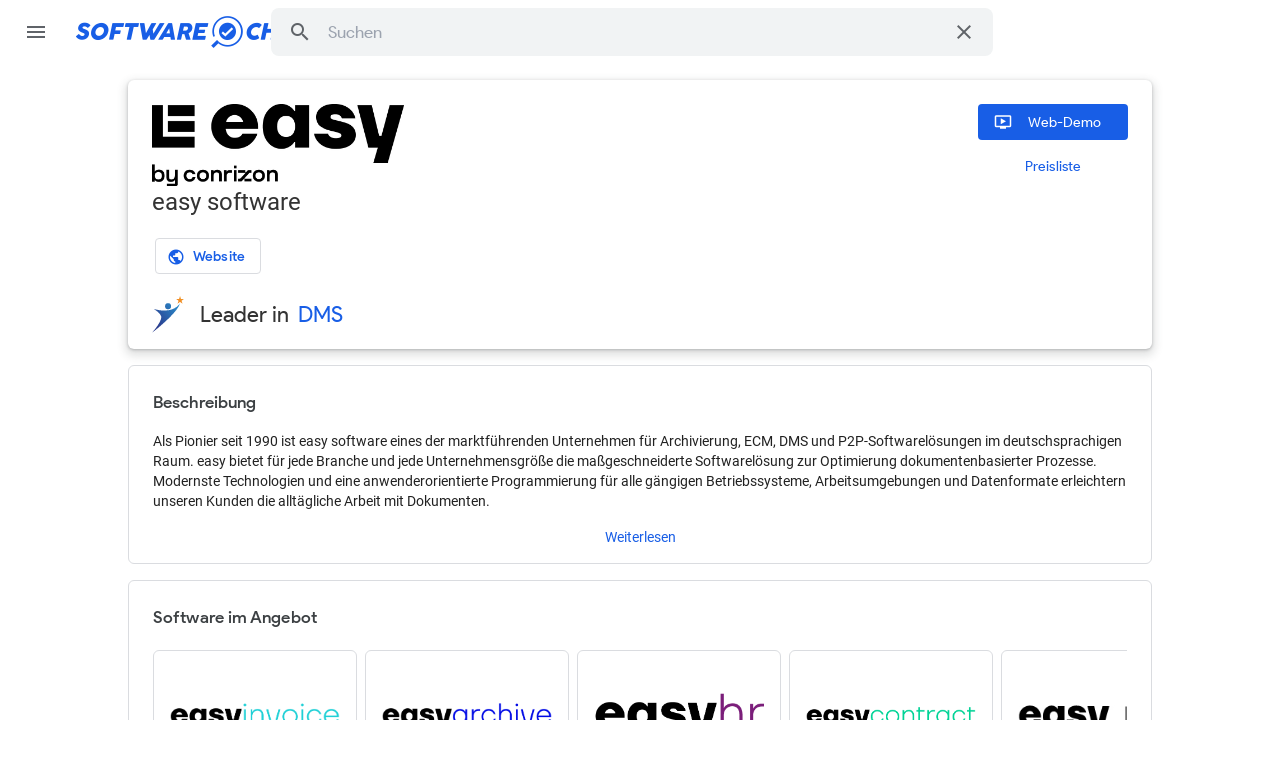

--- FILE ---
content_type: text/html; charset=UTF-8
request_url: https://www.softwarecheck.de/anbieter/SucmevWgJWG8RgaDBhqnAvm8BfV0wpoYQssAwzPR2dJxKvMT
body_size: 11627
content:
<!DOCTYPE html>
<html lang="de">
  <head>
    <meta charset="utf-8">
    <meta http-equiv="X-UA-Compatible" content="IE=edge">
    <meta name="viewport" content="width=device-width,initial-scale=1,maximum-scale=1,user-scalable=0,shrink-to-fit=no">
    <meta name="csrf-token" content="9DRciMAqenvwhnd5qxlzFPw9p6nvoItE0dBSYTTC">
        <meta name="robots" content="index,follow">
        <title>easy software | SOFTWARECHECK</title>
<!-- Google Tag Manager Consent Mode -->
<script>
    window.dataLayer = window.dataLayer || [];
    function gtag() {
        dataLayer.push(arguments);
    }
    gtag("consent", "default", {
        ad_storage: "denied",
        ad_user_data: "denied", 
        ad_personalization: "denied",
        analytics_storage: "denied",
        functionality_storage: "denied",
        personalization_storage: "denied",
        security_storage: "granted",
        wait_for_update: 2000,
    });
    gtag("set", "ads_data_redaction", true);
    gtag("set", "url_passthrough", true);
</script>
<!-- Google Tag Manager -->
<script>(function(w,d,s,l,i){w[l]=w[l]||[];w[l].push({'gtm.start':
new Date().getTime(),event:'gtm.js'});var f=d.getElementsByTagName(s)[0],
j=d.createElement(s),dl=l!='dataLayer'?'&l='+l:'';j.async=true;j.src=
'https://www.googletagmanager.com/gtm.js?id='+i+dl;f.parentNode.insertBefore(j,f);
})(window,document,'script','dataLayer','GTM-PMB6XBB');</script>
<!-- End Google Tag Manager -->
<script>
  var gtm_pcen = 'Popup Content Event';
  var gtm_cen = 'Conversion Event';
</script>
    <meta name="description" content="163122 Firmen haben eine Software gefunden mit SOFTWARECHECK® Finden & vergleichen: ✓ Preise ✓ Funktionen ✓ Reviews ✓ Testsieger ✓ Demos">
    <link rel="manifest" href="https://www.softwarecheck.de/mix-manifest.json">
    <link rel="shortcut icon" href="https://www.softwarecheck.de/img/fav.png">
    <link href="https://www.softwarecheck.de/css/app.css?dfcbb84" rel="stylesheet">
    <style>.wysiwyg-lite ul{list-style:disc;padding: 0 0 0 40px;margin:1em 0 0;}.wysiwyg-lite ol{list-style:decimal;padding:0 0 0 40px;margin: 1em 0;}.wysiwyg-lite blockquote{margin:1em 40px;}</style>
        <style>
         #googleMapsSearchBox {
        position: absolute;
        top: 60px;
        left: 10px;
        z-index: 5;
        background-color: #fff;
        padding: 8px 12px;
        box-shadow: 0 0 2px rgba(0, 0, 0, 0.3);
        font-family: "Roboto", Arial, sans-serif;
        font-size: 15px;
        width: 300px;
        max-width: 100%;
      }
         #googleMapsSearchBoxForm {
	     display: flex;
	     flex-direction: row;
	     flex-wrap: nowrap;
	     align-items: center;
	     }
         #googleMapsSearchBoxForm BUTTON {
	     display: flex;
	     padding: 0;
	     margin: 0;
	     background: transparent;
	     border: 0;
	     }
      #googleMapsStart {
        width: 100%;
        border: none;
        outline: none;
      }
      #googleMapsSearchButton {
        margin-top: 8px;
        background-color: #4285F4;
        color: white;
        border: none;
        padding: 6px 12px;
        font-size: 14px;
        cursor: pointer;
        border-radius: 3px;
        text-align: center;
        display: block;
        width: 100%;
      }
      #googleMapsSearchButton:hover {
        background-color: #2A75F3;
      }
    </style>
  </head>
  <body class="has-swc-search" data-layout="common" data-content="browse" data-page="vendor">
      <style id="istyles">*{box-sizing:content-box;}a{color:#185ee6;}img{display:inline-block;}h1{display:block;font-size:2em;margin-block-start:0.67em;margin-block-end:0.67em;margin-inline-start:0px;margin-inline-end:0px;font-weight:bold;}h2{display:block;font-size:1.5em;margin-block-start:0.83em;margin-block-end:0.83em;margin-inline-start:0px;margin-inline-end:0px;font-weight:bold;}h3{display:block;font-size:1.17em;margin-block-start:1em;margin-block-end:1em;margin-inline-start:0px;margin-inline-end:0px;font-weight:bold;}h4{display:block;margin-block-start:1.33em;margin-block-end:1.33em;margin-inline-start:0px;margin-inline-end:0px;font-weight:bold;}h5{display:block;font-size:0.83em;margin-block-start:1.67em;margin-block-end:1.67em;margin-inline-start:0px;margin-inline-end:0px;font-weight:bold;}p{display:block;margin-block-start:1em;margin-block-end:1em;margin-inline-start:0px;margin-inline-end:0px;}</style>
<!-- Google Tag Manager (noscript) -->
<noscript><iframe src="https://www.googletagmanager.com/ns.html?id=GTM-PMB6XBB"
height="0" width="0" style="display:none;visibility:hidden"></iframe></noscript>
<!-- End Google Tag Manager (noscript) -->
<aside class="mdc-sidebar-nav swc-load-fade" role="navigation">
  <ul class="mdc-list" role="menu" aria-hidden="true" aria-orientation="vertical" tabindex="-1">
    <li class="mdc-list-item  swc-hide"></li>
          <li class="mdc-list-item " role="menuitem" data-page="software" data-use-loader data-href="https://www.softwarecheck.de/browse/software"  data-check="browse-softwares"  tabindex="-1">
      <span class="mdc-list-item__inner">
        <span class="mdc-list-item__graphic"><span class="material-icons">computer</span></span>
        <span class="mdc-list-item__text">Software</span>
      </span>
    </li>
          <li class="mdc-list-item mdc-list-item--activated" role="menuitem" data-page="vendors" data-use-loader data-href="https://www.softwarecheck.de/browse/anbieter"  data-check="browse-vendors"  tabindex="-1">
      <span class="mdc-list-item__inner">
        <span class="mdc-list-item__graphic"><span class="material-icons">person_pin</span></span>
        <span class="mdc-list-item__text">Anbieter</span>
      </span>
    </li>
          <li class="mdc-list-item " role="menuitem" data-page="leaders" data-use-loader data-href="https://www.softwarecheck.de/browse/leader"  data-check="browse-leaders"  tabindex="-1">
      <span class="mdc-list-item__inner">
        <span class="mdc-list-item__graphic"><span class="material-icons">leaderboard</span></span>
        <span class="mdc-list-item__text">Leaders</span>
      </span>
    </li>
          <li class="mdc-list-item " role="menuitem" data-page="comparisons" data-use-loader data-href="https://www.softwarecheck.de/erp-vergleich"  tabindex="-1">
      <span class="mdc-list-item__inner">
        <span class="mdc-list-item__graphic"><span class="material-icons">check_circle</span></span>
        <span class="mdc-list-item__text">Vergleiche</span>
      </span>
    </li>
      </ul>
</aside>
<aside class="mdc-drawer mdc-drawer--modal" data-mdc-auto-init="MDCDrawer">
  <div class="mdc-drawer__content">
    <nav class="mdc-list">
      <a class="mdc-list-item  swc-hide"></a>
            <a class="mdc-list-item " data-page="software" data-use-loader href="https://www.softwarecheck.de/browse/software"  data-check="browse-softwares"  aria-current="page">
        <i class="material-icons mdc-list-item__graphic" aria-hidden="true">computer</i>
        <span class="mdc-list-item__text">Software</span>
      </a>
            <a class="mdc-list-item mdc-list-item--activated" data-page="vendors" data-use-loader href="https://www.softwarecheck.de/browse/anbieter"  data-check="browse-vendors"  aria-current="page">
        <i class="material-icons mdc-list-item__graphic" aria-hidden="true">person_pin</i>
        <span class="mdc-list-item__text">Anbieter</span>
      </a>
            <a class="mdc-list-item " data-page="leaders" data-use-loader href="https://www.softwarecheck.de/browse/leader"  data-check="browse-leaders"  aria-current="page">
        <i class="material-icons mdc-list-item__graphic" aria-hidden="true">leaderboard</i>
        <span class="mdc-list-item__text">Leaders</span>
      </a>
            <a class="mdc-list-item " data-page="comparisons" data-use-loader href="https://www.softwarecheck.de/erp-vergleich"  aria-current="page">
        <i class="material-icons mdc-list-item__graphic" aria-hidden="true">check_circle</i>
        <span class="mdc-list-item__text">Vergleiche</span>
      </a>
          </nav>
  </div>
</aside>
<div class="mdc-drawer-scrim"></div>

<header id="header" class="mdc-top-app-bar mdc-top-app-bar--fixed" data-mdc-auto-init="MDCTopAppBar" role="banner">
      <div class="mdc-top-app-bar__row">
        <section class="mdc-top-app-bar__section mdc-top-app-bar__section--align-start">
          <button class="material-icons mdc-top-app-bar__navigation-icon">menu</button>
          <a href="https://www.softwarecheck.de" class="mdc-top-app-bar__title" data-set-homelink><span class="swc-icon-logo"></span></a>
          
          <a id="heres_how_we_test_btn" href="#" class="mdc-top-app-bar__info"><span class="material-icons">people</span> Über SOFTWARECHECK</a>
        </section>
        <section class="mdc-top-app-bar__section mdc-top-app-bar__section--grow">
          <form method="GET" action="https://www.softwarecheck.de/browse/anbieter" accept-charset="UTF-8" class="top-app-bar__search-form" data-swc-search data-use-loader>
          <div class="sf1">
            <input class="sf11" autocomplete="off" placeholder="Suchen" aria-label="Suchen" role="combobox" aria-haspopup="false" aria-autocomplete="list" dir="ltr" spellcheck="false" data-clear name="q" type="text" value="">
          </div>
          <button class="sf2" type="button" aria-label="Suche löschen"><span class="material-icons">clear</span></button>
          <button class="sf3" role="button" aria-label="Suchen"><span class="material-icons">search</span></button>
          </form>
        </section>
        <section class="mdc-top-app-bar__section mdc-top-app-bar__section--align-end">
          
        </section>
      </div>
    </header>
    <div id="heres_how_we_test" class="mdc-dialog mdc-dialog-wide" role="dialog" aria-modal="true" data-mdc-auto-init="MDCDialog">
      <div class="mdc-dialog__container">
        <div class="mdc-dialog__surface">
          <div class="mdc-dialog__surface__inner">
          </div>
        </div>
      </div>
      <div class="mdc-dialog__scrim"></div>
    </div>
      <div role="progressbar" id="loader-progressbar" class="mdc-linear-progress mdc-linear-progress--indeterminate mdc-top-app-bar--progressbar swc-d-none">
        <div class="mdc-linear-progress__buffering-dots"></div>
        <div class="mdc-linear-progress__buffer"></div>
        <div class="mdc-linear-progress__bar mdc-linear-progress__primary-bar"><span class="mdc-linear-progress__bar-inner"></span></div>
        <div class="mdc-linear-progress__bar mdc-linear-progress__secondary-bar"><span class="mdc-linear-progress__bar-inner"></span></div>
      </div>
      <div class="swc-flex-grow swc-flex-column">
        <main id="main" class="swc-flex-column swc-load-fade swc-load-fade--translate">
            <div class="mdc-layout-grid mdc-layout-grid--fixed-column-width mdc-top-app-bar--fixed-adjust swc-pb-0">
  <div class="mdc-layout-grid__inner">
    <div class="mdc-layout-grid__cell--span-12 mdc-layout-grid__cell--span-8-sm mdc-layout-grid__cell--span-4-xs">
      
      <div class="swc-browse-details">
        <div class="sbd1"></div>
        <div class="sbd2">
          <div class="sbd2a">
            <section class="sbd21">
              <div class="sbd21a">
                  <img class="model-logo" src="https://swc-software-directory-production.s3.eu-central-1.amazonaws.com/vendor-logos/68f8a26b299a2.jpg">
              </div>
              <div class="sbd21b">
                <button class="sbd21b1 sbd21b1--i" id="demo-button">
                  <div class="sbd21b1a"></div>
                  <span class="sbd21b1b">Web-Demo</span>
                  <span class="material-icons">ondemand_video</span>
                </button>
              </div>
              <div class="sbd21bx swc-mt-2">
                <button class="sbd21b1" id="pricelist-button">
                  <div class="sbd21b1a"></div>
                  <span class="sbd21b1b">Preisliste</span>
                </button>
              </div>
                                          <h1 class="sbd21c model-name">easy software</h1>
                              <div class="swc-mt-3">
                  <span class="sbd21bw">
                    <div class="sbd21bw1">
                      <div class="sbd21bw1a">
                        <div class="sbd21bw1a1"></div>
                        <span class="sbd21bw1a2"><span class="material-icons">public</span></span>
                        <span class="sbd21bw1a3">Website</span>
                                                <a href="https://www.easy-software.com" target="_blank" rel="noindex,nofollow" class="sbd21bw1a4"></a>
                                              </div>
                    </div>
                  </span>
                </div>
                                              <div class="swc-mt-3">
                      <div class="sbd21bl">
			  <img src="https://www.softwarecheck.de/img/leader-icon.svg" class="w-8" style="width:32px;">
                          <span class="swc-ml-3"><span class="swc-mr-1">Leader in</span> <a data-page="leaders" data-use-loader href="https://www.softwarecheck.de/browse/leader/leader_group/14">DMS</a></span>
                      </div>
                  </div>
                          </section>
          </div>
          <div class="sbd2b">
            <section class="sbd21">
              <div class="sbd21d">Beschreibung</div>
            </section>
            <div class="sbd22">
              <div class="swc-rmt">Als Pionier seit 1990 ist easy software eines der marktführenden Unternehmen für Archivierung, ECM, DMS und P2P-Softwarelösungen im deutschsprachigen Raum. easy bietet für jede Branche und jede Unternehmensgröße die maßgeschneiderte Softwarelösung zur Optimierung dokumentenbasierter Prozesse. Modernste Technologien und eine anwenderorientierte Programmierung für alle gängigen Betriebssysteme, Arbeitsumgebungen und Datenformate erleichtern unseren Kunden die alltägliche Arbeit mit Dokumenten.</div>
              <div class="swc-rmm swc-mt-3"><a>Weiterlesen</a></div>
              <div class="swc-rmb swc-mt-3 wysiwyg-lite"><p>Denn Arbeit mit Papier ist nicht erst seit dem Home-Office unpraktisch. Dabei ist die Lösung so easy! easy software digitalisiert nicht nur Dokumente, sondern die Arbeit selbst. Schnelle Workflows und Datenbanken beschleunigen Unternehmen in die Zukunft: Arbeit ohne Umwege und Wartezeiten – ob von Raum zu Raum im selben Bürogebäude oder vom Home-Office in Deutschland zur Außenstelle in den USA. Zeit sparen und koordinierte Arbeit sind easy!</p><p>Als Allrounder für Dokumente und Kunden aller Art pflegt easy enge Beziehungen zu namhaften Plattformanbietern wie SAP oder Microsoft. Mit Integrationen, die sich nahtlos ins bekannte Umfeld einfügen, beschleunigt easy auch Lösungen, mit denen die Kunden bereits vertraut sind. Die Expertinnen und Experten bei easy arbeiten in direktem Kontakt zu Kunden und legen von Installation bis Support noch selbst Hand an. Mit individuell anpassbaren Lösungen erfüllt easy selbst komplexe Wünsche. Professionalität und Persönlichkeit greifen Hand in Hand.</p><p>easy software stellt etablierte Software-Lösungen bereit für dokumentenintensive Geschäftsprozesse:</p><ul><li>Dokumentenmanagement- und Archivsysteme&nbsp;</li><li>Purchase-to-Pay / Systeme zur Eingangsrechnungsverarbeitung sowie digitales Vertragsmanagement&nbsp;</li><li>Lösungen für digitales Personalmanagement&nbsp;</li></ul><p><br>All diese Lösungen verfügen über Integrationen in ECM-/CRM-Systeme von Microsoft Dynamics 365 oder SAP<br><br>Wie easy Ihnen hilft:</p><ul><li>Dokumente rechts- und datenschutzsicher archivieren&nbsp;</li><li>Archivierte Dokumente einfach und schnell durchsuchen&nbsp;</li><li>Weltweit auf Dokumente zugreifen</li><li>Wichtige Daten automatisiert erkennen</li><li>Papier sparen, Platz im Büro schaffen&nbsp;</li><li>Eingangsrechnungen, Belege, Verträge, Personalakten und mehr verwalten</li><li>Workflows optimieren für weniger Leerlauf im Betrieb&nbsp;</li><li>Dokumente digital unterschreiben und freigeben, überall und zu jeder Zeit&nbsp;</li><li>Liegezeiten der Dokumente und Stress bei Mitarbeitenden reduzieren&nbsp;</li><li>Kunden, Lieferanten und andere Geschäftspartner zufriedenstellen&nbsp;</li></ul><p><br>Einfach erlernen: Nutzeroberflächen, die sich selbst erklären</p><ul><li>easy in Systeme integrieren, mit denen Mitarbeitende vertraut sind (SAP, Microsoft Dynamics 365, etc.)&nbsp;</li><li>Lösungen für spezifische Anforderungen individualisieren</li></ul><p>easy ist Teil der conrizon AG, der Dachmarke marktführender ECM-Unternehmen im deutschsprachigen Raum und in Europa.</p></div>
              <div class="swc-rml hide swc-mt-3"><a>Weniger</a></div>
            </div>
          </div>
          <div class="sbd2b">
            <section class="sbd21">
              <div class="sbd21d">Software im Angebot</div>
            </section>
            <div class="sbd22">
              <div class="swc-box-slider" data-step="212" data-width="4">
                <div class="swc-box-slider__content">
                  <div class="swc-sbc-content">
                                                                <a href="https://www.softwarecheck.de/software/aJk8LMsIlMi18gqqdFvPmpoDbTREiQsghSzu0bLVXq7CQxrW" target="_blank" class="swc-sbc-content__item" rel="nofollow">
                                              <div class="swc-sbcc1">
                          <img src="https://swc-software-directory-production.s3.eu-central-1.amazonaws.com/software-logos/6437955d15347.png"  class="swc-sbcc1a">
                        </div>
                      </a>
                                                                <a href="https://www.softwarecheck.de/software/kYRALjRU6pfEp7qCB6aV00OIfntNOVW5mTZxcSp2xPVE4vEe" target="_blank" class="swc-sbc-content__item" rel="nofollow">
                                              <div class="swc-sbcc1">
                          <img src="https://swc-software-directory-production.s3.eu-central-1.amazonaws.com/software-logos/643795e1b0b0a.png"  class="swc-sbcc1a">
                        </div>
                      </a>
                                                                <a href="https://www.softwarecheck.de/software/0ICiXrwIPcOk2kCdFGpgnqHMIDi5y8HVANOHcscZTbLwLi9b" target="_blank" class="swc-sbc-content__item" rel="nofollow">
                                              <div class="swc-sbcc1">
                          <img src="https://swc-software-directory-production.s3.eu-central-1.amazonaws.com/software-logos/6437951b5142c.png"  class="swc-sbcc1a">
                        </div>
                      </a>
                                                                <a href="https://www.softwarecheck.de/software/aS4EuqowWwVpvZS3NNlxDQVQP88jqrENY1SkPuJp6VhbFrOv" target="_blank" class="swc-sbc-content__item" rel="nofollow">
                                              <div class="swc-sbcc1">
                          <img src="https://swc-software-directory-production.s3.eu-central-1.amazonaws.com/software-logos/6437953386992.png"  class="swc-sbcc1a">
                        </div>
                      </a>
                                                                <a href="https://www.softwarecheck.de/software/tDw4WbavgKNp3rEBJYapXNvkTyGDhtHoM9FuhMJemphgcVS2" target="_blank" class="swc-sbc-content__item" rel="nofollow">
                                              <div class="swc-sbcc1">
                          <img src="https://swc-software-directory-production.s3.eu-central-1.amazonaws.com/software-logos/68f8c9397494e.jpg"  class="swc-sbcc1a">
                        </div>
                      </a>
                                      </div>
                </div>
                <div class="swc-box-slider__nav-button left">
                  <button class="swc-sbc-button">
                    <div class="swc-sbc-button__inner">
                      <div class="material-icons">chevron_left</div>
                    </div>
                  </button>
                </div>
                <div class="swc-box-slider__nav-button right">
                  <button class="swc-sbc-button">
                    <div class="swc-sbc-button__inner">
                      <div class="material-icons">chevron_right</div>
                    </div>
                  </button>
                </div>
              </div>
            </div>
          </div>
          <div class="sbd2b">
            <section class="sbd21">
              <div class="sbd21d">Kontakt</div>
            </section>
            <div class="sbd22">
              <h5 class="sbdh5 swc-mb-3">Ansprechpartner</h5>
              <div class="sbds">EASY SOFTWARE AG<br />
Tel: 0201 65069-0<br />
Fax: 0201 65069-90<br />
E-Mail: info@easy-software.com</div>
              <h5 class="sbdh5 swc-mb-3 sbdbt">Adresse</h5>
              <div class="sbds">EASY SOFTWARE AG<br />
Jakob-Funke-Platz 1<br />
45127 Essen<br />
Deutschland<br />
 <br />
EASY SOFTWARE GmbH<br />
Mauermannstraße 8<br />
A-5023 Salzburg<br />
Österreich</div>
                            <h5 class="sbdh5 swc-mb-3 sbdbt">Website</h5>
              <div class="sbds"><a href="https://www.easy-software.com" target="_blank" rel="noindex,nofollow">www.easy-software.com</a></div>
                          </div>
          </div>
          <div class="sbd2b" style="position: relative">
	      <div id="googleMapsSearchBox">
		  <form id="googleMapsSearchBoxForm" onsubmit="calculateRoute(); return false;">
		      <input type="text" id="googleMapsStart" placeholder="Gib deine Startadresse ein" onchange="window.setTimeout(function () { calculateRoute(); }, 200)" />
		      <button type="submit"><span class="material-icons">search</span></button>
		  </form>
	      </div>
	      <div id="googleMaps" data-address="EASY SOFTWARE AG, Jakob-Funke-Platz 1, 45127 Essen, Deutschland,  , EASY SOFTWARE GmbH, Mauermannstraße 8, A-5023 Salzburg, Österreich" style="height: 400px;"></div>
          </div>
                  </div>
      </div>
    </div>
  </div>
</div>
<div id="pricelist-dialog" class="mdc-dialog mdc-dialog-wide mdc-dialog-contact-card" role="dialog" aria-modal="true" data-mdc-auto-init="MDCDialog">
  <div class="mdc-dialog__container">
    <div class="mdc-dialog__surface">
      <div class="mdc-dialog__surface__inner fullinfo">
        <div class="mdc-dialog__conversion__header">
          <button class="mdc-dialog-close"><span class="material-icons">close</span></button>
          <h3 class="mdc-typography--headline3">Preisliste erhalten</h3>
          <h5><span class="conversion-company"></span></h5>
        </div>
        <div class="mdc-dialog__conversion__content">
          <form class="conversion-field-container" id="price-list-form" target="https://www.softwarecheck.de/browse/target/vendor/pricelist">
            <input type="hidden" name="hash" value="SucmevWgJWG8RgaDBhqnAvm8BfV0wpoYQssAwzPR2dJxKvMT">
            <div class="conversion-textfield mdc-text-field mdc-text-field--no-label">
              <i class="material-icons mdc-text-field__icon">email</i>
              <input type="email" name="email" pattern="[^@\s]+@[^@\s]+\.[^@\s]+" autocomplete="off" class="mdc-text-field__input" id="cp-1-email" autofocus placeholder="Deine E-Mail" required>
            </div>
            <div class="conversion-textfield mdc-text-field mdc-text-field--no-label">
              <i class="material-icons mdc-text-field__icon">business</i>
              <input type="text" name="company" autocomplete="off" class="mdc-text-field__input" id="cp-1-business" autofocus placeholder="Firma (optional)">
            </div>
            <div class="conversion-textfield mdc-text-field mdc-text-field--no-label">
              <i class="material-icons mdc-text-field__icon">person</i>
              <input type="text" name="name" autocomplete="off" class="mdc-text-field__input" id="cp-1-name" autofocus placeholder="Dein Name (optional)">
            </div>
            <div class="conversion-textfield mdc-text-field mdc-text-field--no-label">
              <i class="material-icons mdc-text-field__icon">phone</i>
              <input type="text" name="phone" autocomplete="off" class="mdc-text-field__input" id="cp-1-phone" autofocus placeholder="Deine Telefon-Nr. (optional)">
            </div>
            <div class="consent-checkbox" style="display: flex; align-items: flex-start; margin-bottom: 16px; max-width: 350px;">
              <input type="checkbox" id="cp-1-consent" name="consent" required style="margin-top: 3px; margin-right: 8px; flex-shrink: 0;"/>
              <label for="cp-1-consent" style="font-size: 11px; line-height: 1.4; color: #666;"><strong>(Pflichtfeld)</strong> Ich willige ein, dass meine Angaben aus dieser Anfrage an ausgewählte Softwareanbieter weitergegeben werden, damit diese mich im Zusammenhang mit meiner Softwareanfrage kontaktieren können. Die Einwilligung kann ich jederzeit widerrufen.</label>
            </div>
            <div style="margin-bottom: 20px;">
		<div id="cp-1-captcha"></div>
	    </div>
            <button type="button" class="mdc-button mdc-button--unelevated disabled" disabled id="cp-1-submit"><i class="material-icons mdc-button__icon">check</i> Preise erhalten</button>
          </form>
          <div class="conversion-popup-link"><a>kostenlos &amp; unverbindlich</a></div>
        </div>
        <div class="mdc-dialog__conversion__footer light">
          <h6 class="mdc-typography--headline6">Vergleiche:</h6>
          <div class="mdc-dialog__conversion__footer__inner">
            <div class="mdc-dialog__conversion__footer__left">
              <div class="mdc-typography--body1 swc-d-flex list-item"><span class="material-icons swc-mr-2">check</span> <span>Lizenzkosten</span></div>
              <div class="mdc-typography--body1 swc-d-flex list-item"><span class="material-icons swc-mr-2">check</span> <span>Dienstleistungskosten</span></div>
              <div class="mdc-typography--body1 swc-d-flex list-item"><span class="material-icons swc-mr-2">check</span> <span>Preise pro Modul</span></div>
            </div>
            <div class="mdc-dialog__conversion__footer__right">
              <img src="#" class="conversion-logo">
            </div>
          </div>
        </div>
      </div>
    </div>
  </div>
  <div class="mdc-dialog__scrim"></div>
</div>
<div id="demo-dialog" class="mdc-dialog mdc-dialog-wide mdc-dialog-contact-card" role="dialog" aria-modal="true" data-mdc-auto-init="MDCDialog">
  <div class="mdc-dialog__container">
    <div class="mdc-dialog__surface">
      <div class="mdc-dialog__surface__inner fullinfo">
        <div class="mdc-dialog__conversion__header">
          <button class="mdc-dialog-close"><span class="material-icons">close</span></button>
          <h3 class="mdc-typography--headline3">Zugang erhalten</h3>
          <h5><span class="conversion-company"></span></h5>
        </div>
        <div class="mdc-dialog__conversion__content">
          <form class="conversion-field-container" id="price-list-form" target="https://www.softwarecheck.de/browse/target/vendor/demo">
            <input type="hidden" name="hash" value="SucmevWgJWG8RgaDBhqnAvm8BfV0wpoYQssAwzPR2dJxKvMT">
            <div class="conversion-textfield mdc-text-field mdc-text-field--no-label">
              <i class="material-icons mdc-text-field__icon">email</i>
              <input type="email" name="email" pattern="[^@\s]+@[^@\s]+\.[^@\s]+" autocomplete="off" class="mdc-text-field__input" id="cp-2-email" autofocus placeholder="Deine E-Mail" required>
            </div>
            <div class="conversion-textfield mdc-text-field mdc-text-field--no-label">
              <i class="material-icons mdc-text-field__icon">business</i>
              <input type="text" name="company" autocomplete="off" class="mdc-text-field__input" id="cp-2-business" autofocus placeholder="Firma (optional)">
            </div>
            <div class="conversion-textfield mdc-text-field mdc-text-field--no-label">
              <i class="material-icons mdc-text-field__icon">person</i>
              <input type="text" name="name" autocomplete="off" class="mdc-text-field__input" id="cp-2-name" autofocus placeholder="Dein Name (optional)">
            </div>
            <div class="conversion-textfield mdc-text-field mdc-text-field--no-label">
              <i class="material-icons mdc-text-field__icon">phone</i>
              <input type="text" name="phone" autocomplete="off" class="mdc-text-field__input" id="cp-2-phone" autofocus placeholder="Deine Telefon-Nr. (optional)">
            </div>
            <div class="consent-checkbox" style="display: flex; align-items: flex-start; margin-bottom: 16px; max-width: 350px;">
              <input type="checkbox" id="cp-2-consent" name="consent" required style="margin-top: 3px; margin-right: 8px; flex-shrink: 0;"/>
              <label for="cp-2-consent" style="font-size: 11px; line-height: 1.4; color: #666;">Ich willige ein, dass meine Angaben aus dieser Anfrage an ausgewählte Softwareanbieter weitergegeben werden, damit diese mich im Zusammenhang mit meiner Softwareanfrage kontaktieren können. Die Einwilligung kann ich jederzeit widerrufen.</label>
            </div>
            <div style="margin-bottom: 20px;">
		<div id="cp-2-captcha"></div>
	    </div>
            <button type="button" class="mdc-button mdc-button--unelevated disabled" disabled id="cp-2-submit"><i class="material-icons mdc-button__icon">check</i> Zugang erhalten</button>
          </form>
          <div class="conversion-popup-link"><a>kostenlos &amp; unverbindlich</a></div>
        </div>
        <div class="mdc-dialog__conversion__footer light">
          <h6 class="mdc-typography--headline6">Vergleiche:</h6>
          <div class="mdc-dialog__conversion__footer__inner">
            <div class="mdc-dialog__conversion__footer__left">
              <div class="mdc-typography--body1 swc-d-flex list-item"><span class="material-icons swc-mr-2">check</span> <span>Lizenzkosten</span></div>
              <div class="mdc-typography--body1 swc-d-flex list-item"><span class="material-icons swc-mr-2">check</span> <span>Dienstleistungskosten</span></div>
              <div class="mdc-typography--body1 swc-d-flex list-item"><span class="material-icons swc-mr-2">check</span> <span>Preise pro Modul</span></div>
            </div>
            <div class="mdc-dialog__conversion__footer__right">
              <img src="#" class="conversion-logo">
            </div>
          </div>
        </div>
      </div>
    </div>
  </div>
  <div class="mdc-dialog__scrim"></div>
</div>
<div class="mdc-snackbar" id="snackbar-message-sent" data-mdc-auto-init="MDCSnackbar">
  <div class="mdc-snackbar__surface">
    <div class="mdc-snackbar__label" role="status" aria-live="polite">
      Ihre Anfrage wurde erfolgreich übermittelt.    </div>
    <div class="mdc-snackbar__actions">
      <button type="button" class="mdc-button mdc-snackbar__action">Ok</button>
    </div>
  </div>
</div>
        </main>
        <div id="space-filler" class="swc-flex-grow"></div>
      </div>
<footer class="page-footer">
  <div class="mdc-layout-grid mdc-layout-grid--fixed-column-width">
    <div class="mdc-layout-grid__inner">
      <div class="mdc-layout-grid__cell--span-12 mdc-layout-grid__cell--span-8-sm mdc-layout-grid__cell--span-4-xs">
        <div class="page-footer__menu" id="page-footer-menu-language" style="display: none;">
          <div>
            <h6 class="mdc-typography--subtitle2 mdc-theme--subheadline-on-surface page-footer__menu-headline">Wählen Sie Ihre Sprache aus</h6>
            <div class="page-footer__menu-columns" role="menu">
                              <div class="page-footer__menu-columns__item" role="menuitem">
                                      <a rel="alternate" hreflang="de" href="https://www.softwarecheck.de/de" data-set-language>
                                       <strong>Deutsch</strong>                   </a>
                </div>
                              <div class="page-footer__menu-columns__item" role="menuitem">
                                      <a rel="alternate" hreflang="en" href="https://www.softwarecheck.de/en" data-set-language>
                                       English                   </a>
                </div>
                          </div>
          </div>
        </div>
        <div class="page-footer__menu" id="page-footer-menu-country" style="display: none;">
          <div>
            <h6 class="mdc-typography--subtitle2 mdc-theme--subheadline-on-surface page-footer__menu-headline">Wählen Sie Ihr Land aus</h6>
            <div class="page-footer__menu-columns" role="menu">
                              <div class="page-footer__menu-columns__item" role="menuitem">
                                      <a rel="alternate" hreflang="de" href="https://www.softwarecheck.de/de" data-set-country>
                                       <strong>Deutschland</strong>                   </a>
                </div>
                              <div class="page-footer__menu-columns__item" role="menuitem">
                                      <a rel="alternate" hreflang="at" href="https://www.softwarecheck.at/de" data-set-country>
                                       Österreich                   </a>
                </div>
                              <div class="page-footer__menu-columns__item" role="menuitem">
                                      <a rel="alternate" hreflang="ch" href="https://www.softwarecheck.ch/de" data-set-country>
                                       Schweiz                   </a>
                </div>
                          </div>
          </div>
        </div>
        <div class="page-footer__row page-footer__controls">
          <div class="page-footer__controls__left">
            <div class="page-footer__logo">
              
              <a href="https://www.softwarecheck.de"><span class="swc-icon-logo"></span></a>
            </div>
            <div class="page-footer__controls__button hairline-button hairline-button--with-icon hairline-button--with-picker" role="button" data-slide-target="#page-footer-menu-language">
              <div class="hairline-button__background"></div>
              <span class="hairline-button__icon"><span class="material-icons">language</span></span>
              <span>Sprache</span>
              <span class="hairline-button__value">Deutsch</span>
              <span class="hairline-button__picker-indicator">
                <span><span class="material-icons">arrow_drop_down</span></span>
              </span>
            </div>
            <div class="page-footer__controls__button hairline-button hairline-button--with-picker" role="button" data-slide-target="#page-footer-menu-country">
              <div class="hairline-button__background"></div>
              <span>Land</span>
              <span class="hairline-button__value">Deutschland</span>
              <span class="hairline-button__picker-indicator">
                <span><span class="material-icons">arrow_drop_down</span></span>
              </span>
            </div>
          </div>
          <div class="page-footer__controls__right">
          </div>
        </div>
        <div class="page-footer__row page-footer__slogan">
          <div>Finde die beste Software für dein Business.</div>
        </div>
        <div class="page-footer__row page-footer__links">
          <a href="https://www.softwarecheck.de/impressum" data-use-loader>Impressum</a>
          <a href="https://www.softwarecheck.de/datenschutzerklaerung" data-use-loader>Datenschutz</a>
          <a href="https://www.softwarecheck.de/agb" data-use-loader>AGB</a>
        </div>
      </div>
    </div>
  </div>
  <div class="page-footer__footer-background" id="footer-background"></div>
</footer>
<style>
  @keyframes  pfmt { 0% {} }
  @keyframes  pfmt-r { 0% {} }
</style>
    
    <script type="text/javascript" src="https://www.softwarecheck.de/js/weakmap-polyfill.min.js?dfcbb84"></script>
    <script type="text/javascript" src="https://www.softwarecheck.de/js/formdata-polyfill.js?dfcbb84"></script>
    <script type="text/javascript" src="https://www.softwarecheck.de/js/app.js?dfcbb84"></script>
    <script type="text/javascript" src="https://www.softwarecheck.de/js/md.js?dfcbb84"></script>
    <script type="text/javascript" src="https://www.softwarecheck.de/js/swc.js?dfcbb84"></script>
    <script type="text/javascript" src="https://www.softwarecheck.de/js/category.js?dfcbb84"></script>
    <script type="text/javascript" src="https://www.softwarecheck.de/js/browse.js?dfcbb84"></script>
    <script type="text/javascript" src="https://www.softwarecheck.de/js/tailwindcss.js?dfcbb84"></script>
    <script async src="https://maps.googleapis.com/maps/api/js?key=AIzaSyCJvyK8kq5tnFPQREoA7VoqXT2isH09wVo&libraries=places&callback=gmapsinit"></script>
    <script>
    tailwind.config = {
      theme: {
        extend: {
            borderRadius: {
                '1.5sm': '.1875rem',
                '1.5lg': '.625rem',
                '1.5xl': '.875rem',
                '2.75xl': '1.375rem',
                '3.1xl': '1.625rem',
            },
            boxShadow: {
                'actionbutton': 'rgba(22, 22, 26, 0.04) 0px 0px 0px 4px',
                'innertiny': 'rgba(22, 22, 26, 0.1) 0px 0px 0px 1px inset',
                'blur-tiny': 'rgba(22, 22, 26, 0.08) 0px 0px 0px 2px',
                'blur-small': 'rgba(22, 22, 26, 0.04) 0px 0px 0px 3px',
                'blur-y': 'rgba(0, 0, 0, 0.05) 0px 2px 12px',
                'blur-y-more': 'rgba(0, 0, 0, 0.1) 0px 6px 12px',
                'outline': 'rgb(22, 22, 22) 0px 0px 0px 4px',
                'box-blur': 'rgb(0, 0, 0, .08) 0px 0px 12px',
                'sidebar-overlay': 'rgba(204, 204, 204, 0.5) 0px 0px 48px 16px',
            },
            colors: {
                'standard': '#16161A',
                'dark-slate': '#374366',
                'intense-fuchsia': '#AE64DA',
                'orange-480': '#FA720C',
                'candy-500': '#F64A6E',
                'indigo-720': '#3C21BF',
                'sky-650': '#0073B4',
                'brown-faded-800': '#58504C',
                'teal-610': '#008E86',
                'candy-faded-400': '#FF5C91',
		'navbutton': '#2d65a7',
            },
            fontFamily: {
                sans: ['SWCF Regular', 'sans-serif'],
                'sans-medium': ['SWCF Medium Regular', 'sans-serif'],
                mono: ['"Roboto Mono"', 'monospace'],
            },
            fontSize: {
                'xxs': ['0.6875rem', '0.9375rem'],
                '1.5xxs': ['0.75rem', '0.9375rem'],
                'xs': ['0.8125rem', '1.25rem'],
                'sm': ['0.875rem', '1'],
                'md': ['0.9375rem', '1.375rem'],
                'base': ['1rem', '1.4rem'],
                'lg': ['1.125rem', '1.5rem'],
                'xl': ['1.375rem', '1.625rem'],
                '2xl': ['1.5rem', '1.75rem'],
                '3xl': ['1.75rem', '2rem'],
                '3.5xl': ['2rem', '2.25rem'],
                '4xl': ['2.25rem', '2.5rem'],
                '4.5xl': ['2.5rem', '2.875rem'],
                '4.875xl': ['2.875rem'],
                '5xl': ['3rem'],
                '6xl': ['3.751rem'],
            },
            maxWidth: {
                '60': '15rem',
                '75': '18.75rem',
                '92.5': '23.125rem',
                '100': '25rem',
                '104.5': '26.125rem',
                '110': '27.5rem',
                '120': '30rem',
                '160': '40rem',
                '480': '120rem',
            },
            minHeight: {
                '10': '2.5rem',
                '11.5': '2.875rem',
                '12': '3rem',
                '14': '3.5rem',
            },
            minWidth: {
                auto: 'auto',
                '6': '1.5rem',
                '48': '12rem',
                '1/5': '20%',
                '1/4': '25%',
                '1/3': '33.33333%',
                '1/2': '50%',
            },
            opacity: {
                4: '.04',
                8: '.08',
                18: '.18',
                30: '.3',
                85: '.85',
            },
            scale: {
                '115': '1.15',
            },
            spacing: {
                '0.75': '.1875rem',
                '2.5': '.625rem',
                '2.8': '.7rem',
                '3.56': '.89rem',
                '3.8': '.95rem',
                '4.32': '1.08rem',
                '4.4': '1.1rem',
                '4.5': '1.25rem',
                '4.56': '1.14rem',
                '5.28': '1.32rem',
                '5.5': '1.375rem',
                '6.16': '1.54rem',
                '8.5': '2.125rem',
                '9.5': '2.374rem',
                '13': '3.25rem',
                '13.75': '4.4375rem',
                '14': '3.5rem',
                '17': '4.25rem',
                '18': '4.5rem',
                '19.5': '4.875rem',
                '21': '5.25rem',
                '22.5': '5.625rem',
                '23': '5.75rem',
                '24': '6rem',
                '25.5': '6.375rem',
                '26': '6.5rem',
                '25': '6.25rem',
                '29': '7.25rem',
                '29.5': '7.375rem',
                '31': '7.75rem',
                '31.5': '7.875rem',
                '32.5': '8.125rem',
                '35': '8.75rem',
                '45': '11.25rem',
                '50': '12.5rem',
                '45.5': '11.375rem',
                '52.5': '13.125rem',
                '58.5': '14.625rem',
                '66': '16.5rem',
                '66.5': '16.625rem',
                '74.5': '18.625rem',
                '75.5': '18.875rem',
                '76.5': '19.125rem',
                '77': '19.25rem',
                '85': '21.25rem',
                '94': '23.5rem',
                '70': '17.5rem',
                '97.5': '24.375rem',
                '104.5': '26.125rem',
                '105': '26.25rem',
                '110': '27.5rem',
                '120': '30rem',
                '132.5': '33.125rem',
                '150': '37.5rem',
                '160': '40rem',
                '240': '60rem',
                '280': '70rem',
                '325': '81.25rem',
                '1/5': '20%',
            },
            zIndex: {
                1: '1',
                2: '2',
                3: '3',
                100: '100',
                102: '102',
                105: '105',
                110: '110',
            },
        }
      }
    }
  </script>
    <script type="module" src="https://www.softwarecheck.de/js/alpinejs.js?dfcbb84"></script>
    <script>
      var heres_how_we_test_content_route = 'https://www.softwarecheck.de/wie-wir-testen';
      var heres_who_we_are_content_route = 'https://www.softwarecheck.de/routes.heres-who-we-are';
      window.mdc.autoInit();
      const topAppBar = document.getElementById('header').MDCTopAppBar;
      const drawer = document.querySelector('.mdc-drawer').MDCDrawer;
      topAppBar.listen('MDCTopAppBar:nav', function () { drawer.open = !drawer.open; });
      

	var map;
	var directionsService;
	var directionsRenderer;
	var geocoder;
	var autocomplete;
	var mapElement = document.getElementById('googleMaps');

	function gmapsinit() {
		if (mapElement) {
		    directionsService = new google.maps.DirectionsService();
		    directionsRenderer = new google.maps.DirectionsRenderer();
		    geocoder = new google.maps.Geocoder();

		    map = new google.maps.Map(document.getElementById('googleMaps'), { zoom: 15 });

		    directionsRenderer.setMap(map);

		    var destinationAddress = mapElement.dataset.address;
		    geocodeAddress(destinationAddress, function (location) {
			map.setCenter(location);

			var marker = new google.maps.Marker({
			    position: location,
			    map: map,
			});
		    });

		    var input = document.getElementById('googleMapsStart');
		    autocomplete = new google.maps.places.Autocomplete(input);
		}
	}

	function geocodeAddress(address, callback) {
	    geocoder.geocode({ 'address': address }, function(results, status) {
		if (status === 'OK') {
		    callback(results[0].geometry.location);
		} else {
		    alert('Geocodierung fehlgeschlagen: ' + status);
		}
	    });
	}

	function calculateRoute() {
	    var start = document.getElementById('googleMapsStart').value;
	    var destinationAddress = mapElement.dataset.address;

	    geocodeAddress(destinationAddress, function (location) {
		directionsService.route(
		    {
			origin: start,
			destination: location,
			travelMode: 'DRIVING'
		    },
		    function(response, status) {
			if (status === 'OK') {
			    directionsRenderer.setDirections(response);
			} else {
			    window.alert('Anfrage zur Routenberechnung fehlgeschlagen: ' + status);
			}
		    }
		);
	    });
	}

      function update_nav($a) {
		  gmapsinit();
        [].slice.call(document.querySelectorAll('.mdc-sidebar-nav .mdc-list-item, .mdc-drawer .mdc-list-item')).forEach(function (element) {
          if ($a.check_active) {
            if (element.dataset.check == $a.check_active) {
              element.classList.add('mdc-list-item--activated');
            }
            else {
              element.classList.remove('mdc-list-item--activated');
            }
          }
          else if ($a.meta) {
            if (element.dataset.page == $a.meta.page) {
              element.classList.add('mdc-list-item--activated');
            }
            else {
              element.classList.remove('mdc-list-item--activated');
            }
          }
        });
        [].slice.call(document.querySelectorAll('.mdc-top-app-bar__navigation-item')).forEach(function (element) {
          if ($a.check_active) {
            if (element.dataset.check == $a.check_active) {
              element.classList.add('mdc-top-app-bar__navigation-item--activated');
            }
            else {
              element.classList.remove('mdc-top-app-bar__navigation-item--activated');
            }
          }
          else if ($a.meta) {
            if (element.dataset.page == $a.meta.page) {
              element.classList.add('mdc-list-item--activated');
            }
            else {
              element.classList.remove('mdc-list-item--activated');
            }
          }
        });
        [].slice.call(document.querySelectorAll('.content-reduced-wrapper__title')).forEach(function (element) {
          element.innerHTML = $a.meta.page_title_reduced;
        });;
        [].slice.call(document.querySelectorAll('.swc-accordion')).forEach(function (element) {
          swc_accordion(element);
        });
        if(drawer) {
          drawer.open = false;
        }
        swc_tabs.init();
        swc_search.init();
        swc_browse.init($a);
        swc_lightbox.init();
        swc_slider.init();
        readmore_handler();
      }
      function readmore_handler () {
        [].slice.call(document.querySelectorAll('.swc-rmm')).forEach(function ($e) {
          $e.addEventListener('click', function (event) {
            event.target.closest('.swc-rmm').classList.add('hide');
            event.target.closest('.swc-rmm').nextElementSibling.nextElementSibling.classList.remove('hide');
            event.target.closest('.swc-rmm').nextElementSibling.style.display = 'block';
          });
        });
        [].slice.call(document.querySelectorAll('.swc-rml')).forEach(function ($e) {
          $e.addEventListener('click', function (event) {
            event.target.closest('.swc-rml').classList.add('hide');
            event.target.closest('.swc-rml').previousElementSibling.previousElementSibling.classList.remove('hide');
            event.target.closest('.swc-rml').previousElementSibling.style.display = 'none';
          });
        });
        [].slice.call(document.querySelectorAll('.swc-rmm-ext')).forEach(function ($e) {
          $e.addEventListener('click', function (event) {
            event.preventDefault();
            event.stopPropagation();
            var btn = event.target.closest('.swc-rmm-ext');
            if (btn == null) {
              btn = event.target.querySelector('.swc-rmm-ext');
              }
            if (btn.dataset.active == 1) {
              document.querySelector(btn.dataset.target).style.display = 'none';
              document.querySelector(btn.dataset.btnTarget).innerHTML = btn.dataset.labelHidden;
              btn.dataset.active = 0;
            }
            else {
              document.querySelector(btn.dataset.target).style.display = 'block';
              document.querySelector(btn.dataset.btnTarget).innerHTML = btn.dataset.labelVisible;
              btn.dataset.active = 1;
            }
            return false;
          });
        });
      }
      swc_loader.mdc = true;
      swc_loader.initial_content = 'https://www.softwarecheck.de/anbieter/SucmevWgJWG8RgaDBhqnAvm8BfV0wpoYQssAwzPR2dJxKvMT';
      swc_loader.initial_target = '#main';
      swc_loader.init();
      swc_search.init();
      swc_browse.endpoint = 'https://www.softwarecheck.de/browse';
      swc_browse.init();
      swc_tabs.init();
      swc_lightbox.init();
      swc_slider.init();
      heres_how_we_test_dialog();
        readmore_handler();
		  gmapsinit();
    </script>
        <script>
	var local_u_type = 'software';
    </script>
    <script type="text/javascript">
	var widgetId1;
	var widgetId2;
	var onloadCallback = function() {
		    widgetId1 = grecaptcha.render('cp-1-captcha', {
				'sitekey' : '6Lf9lPspAAAAAKQqhV95_amtGxOCLYtqsN4qWNkP',
			    });
		    widgetId2 = grecaptcha.render(document.getElementById('cp-2-captcha'), {
				'sitekey' : '6Lf9lPspAAAAAKQqhV95_amtGxOCLYtqsN4qWNkP',
			    });
		};
    </script>
    <script src="https://www.google.com/recaptcha/api.js?onload=onloadCallback&render=explicit" async defer>
  <script>
    (function (d, w) {
      function findKeyframesRule(rule) {
        var ss = d.styleSheets;
        for (var i = 0; i < ss.length; ++i) {
          var css_rules;
          try {
            if (ss[i].cssRules == null) {
              continue;
            }
            css_rules = ss[i].cssRules;
          }
          catch (e) {
            continue;
          }
          for (var j = 0; j < css_rules.length; ++j) {
            if ((css_rules[j].type == w.CSSRule.KEYFRAMES_RULE || css_rules[j].type == w.CSSRule.WEBKIT_KEYFRAMES_RULE) && css_rules[j].name == rule) {
              return css_rules[j];
            }
          }
        }
        return null;
      }
      function get_invisible_height ($e) {
        $e.style.display = 'block';
        var h = $e.offsetHeight;
        $e.style.display = 'none';
        return h;
      }
      function set_keyframes ($k, $r) {
        var r = findKeyframesRule($k);
        r.deleteRule(0);
        r.appendRule('0% {'+$r+'}');
      }
      function set_trans ($e, $t, $v, $m) {
        $e.style.transition = 'all 300ms cubic-bezier('+($m == 'up' ? '0.4,0,0.2,1' : '0.8,0,0.6,1')+') 0ms';
        $e.style.transform = 'translate3d(0,'+$v+'px,0)';
        $e.style.animation = $t+' 300ms';
      }
      function set_null ($e) {
        $e.style.transition = null;
        $e.style.transform = null;
        $e.style.animation = null;
      }
      function control_button_click (e) {
        var $b = e.target.closest('.page-footer__controls__button'),
          $m = d.getElementById('main'),
          $fb = d.getElementById('footer-background'),
          $me = d.querySelector($b.dataset.slideTarget);
        if ($b.classList.contains('active')) {
          $b.classList.remove('active');
          var h = $me.offsetHeight,
            sb = Math.min(d.body.scrollHeight-w.innerHeight,h),
            st = w.pageYOffset-Math.max(0,sb),
            $f = null;
          set_keyframes('pfmt', 'transform: translate3d(0,0,0);');
          if(d.body.scrollHeight > w.innerHeight) {
            set_trans($m,'pfmt',Math.min(sb,w.pageYOffset),'down');
          }
          set_trans($fb,'pfmt',h,'down');
          set_trans($me,'pfmt',h,'down');
          if (sb < h) {
            $f = d.querySelector('.page-footer');
            set_trans($f,'pfmt',w.pageYOffset-sb,'down');
          }
          w.setTimeout(function () {
            set_null($m); set_null($fb); set_null($me); $me.style.display = 'none';
            if ($f != null) { set_null($f); }
            w.scrollTo(0, st);
          }, 300);
        }
        else {
          $b.classList.add('active');
          var h = get_invisible_height($me),
            eh = d.getElementById('space-filler').offsetHeight;
          set_keyframes('pfmt', 'transform: translate3d(0,'+h+'px,0);');
          if (h > eh) {
            set_keyframes('pfmt-r', 'transform: translate3d(0,'+(h-eh)+'px,0);');
            set_trans($m,'pfmt-r',0,'up');
          }
          $me.style.display = 'block';
          set_trans($fb,'pfmt',0,'up');
          set_trans($me,'pfmt',0,'up');
          w.scrollTo(0,w.pageYOffset+h-eh);
          w.setTimeout(function () {
            set_null($m); set_null($fb); set_null($me);
          }, 300);
        }
      }
      var ee = d.querySelectorAll('.page-footer__controls__button');
      ee = [].slice.call(ee);
      //ee.forEach(function (e) {
      ee.forEach(function (button) { button.addEventListener('click', control_button_click); });
    })(document, window);
  </script>
  </body>
</html>

--- FILE ---
content_type: text/html; charset=utf-8
request_url: https://www.google.com/recaptcha/api2/anchor?ar=1&k=6Lf9lPspAAAAAKQqhV95_amtGxOCLYtqsN4qWNkP&co=aHR0cHM6Ly93d3cuc29mdHdhcmVjaGVjay5kZTo0NDM.&hl=en&v=N67nZn4AqZkNcbeMu4prBgzg&size=normal&anchor-ms=20000&execute-ms=30000&cb=l7eqbo9dt5q
body_size: 49657
content:
<!DOCTYPE HTML><html dir="ltr" lang="en"><head><meta http-equiv="Content-Type" content="text/html; charset=UTF-8">
<meta http-equiv="X-UA-Compatible" content="IE=edge">
<title>reCAPTCHA</title>
<style type="text/css">
/* cyrillic-ext */
@font-face {
  font-family: 'Roboto';
  font-style: normal;
  font-weight: 400;
  font-stretch: 100%;
  src: url(//fonts.gstatic.com/s/roboto/v48/KFO7CnqEu92Fr1ME7kSn66aGLdTylUAMa3GUBHMdazTgWw.woff2) format('woff2');
  unicode-range: U+0460-052F, U+1C80-1C8A, U+20B4, U+2DE0-2DFF, U+A640-A69F, U+FE2E-FE2F;
}
/* cyrillic */
@font-face {
  font-family: 'Roboto';
  font-style: normal;
  font-weight: 400;
  font-stretch: 100%;
  src: url(//fonts.gstatic.com/s/roboto/v48/KFO7CnqEu92Fr1ME7kSn66aGLdTylUAMa3iUBHMdazTgWw.woff2) format('woff2');
  unicode-range: U+0301, U+0400-045F, U+0490-0491, U+04B0-04B1, U+2116;
}
/* greek-ext */
@font-face {
  font-family: 'Roboto';
  font-style: normal;
  font-weight: 400;
  font-stretch: 100%;
  src: url(//fonts.gstatic.com/s/roboto/v48/KFO7CnqEu92Fr1ME7kSn66aGLdTylUAMa3CUBHMdazTgWw.woff2) format('woff2');
  unicode-range: U+1F00-1FFF;
}
/* greek */
@font-face {
  font-family: 'Roboto';
  font-style: normal;
  font-weight: 400;
  font-stretch: 100%;
  src: url(//fonts.gstatic.com/s/roboto/v48/KFO7CnqEu92Fr1ME7kSn66aGLdTylUAMa3-UBHMdazTgWw.woff2) format('woff2');
  unicode-range: U+0370-0377, U+037A-037F, U+0384-038A, U+038C, U+038E-03A1, U+03A3-03FF;
}
/* math */
@font-face {
  font-family: 'Roboto';
  font-style: normal;
  font-weight: 400;
  font-stretch: 100%;
  src: url(//fonts.gstatic.com/s/roboto/v48/KFO7CnqEu92Fr1ME7kSn66aGLdTylUAMawCUBHMdazTgWw.woff2) format('woff2');
  unicode-range: U+0302-0303, U+0305, U+0307-0308, U+0310, U+0312, U+0315, U+031A, U+0326-0327, U+032C, U+032F-0330, U+0332-0333, U+0338, U+033A, U+0346, U+034D, U+0391-03A1, U+03A3-03A9, U+03B1-03C9, U+03D1, U+03D5-03D6, U+03F0-03F1, U+03F4-03F5, U+2016-2017, U+2034-2038, U+203C, U+2040, U+2043, U+2047, U+2050, U+2057, U+205F, U+2070-2071, U+2074-208E, U+2090-209C, U+20D0-20DC, U+20E1, U+20E5-20EF, U+2100-2112, U+2114-2115, U+2117-2121, U+2123-214F, U+2190, U+2192, U+2194-21AE, U+21B0-21E5, U+21F1-21F2, U+21F4-2211, U+2213-2214, U+2216-22FF, U+2308-230B, U+2310, U+2319, U+231C-2321, U+2336-237A, U+237C, U+2395, U+239B-23B7, U+23D0, U+23DC-23E1, U+2474-2475, U+25AF, U+25B3, U+25B7, U+25BD, U+25C1, U+25CA, U+25CC, U+25FB, U+266D-266F, U+27C0-27FF, U+2900-2AFF, U+2B0E-2B11, U+2B30-2B4C, U+2BFE, U+3030, U+FF5B, U+FF5D, U+1D400-1D7FF, U+1EE00-1EEFF;
}
/* symbols */
@font-face {
  font-family: 'Roboto';
  font-style: normal;
  font-weight: 400;
  font-stretch: 100%;
  src: url(//fonts.gstatic.com/s/roboto/v48/KFO7CnqEu92Fr1ME7kSn66aGLdTylUAMaxKUBHMdazTgWw.woff2) format('woff2');
  unicode-range: U+0001-000C, U+000E-001F, U+007F-009F, U+20DD-20E0, U+20E2-20E4, U+2150-218F, U+2190, U+2192, U+2194-2199, U+21AF, U+21E6-21F0, U+21F3, U+2218-2219, U+2299, U+22C4-22C6, U+2300-243F, U+2440-244A, U+2460-24FF, U+25A0-27BF, U+2800-28FF, U+2921-2922, U+2981, U+29BF, U+29EB, U+2B00-2BFF, U+4DC0-4DFF, U+FFF9-FFFB, U+10140-1018E, U+10190-1019C, U+101A0, U+101D0-101FD, U+102E0-102FB, U+10E60-10E7E, U+1D2C0-1D2D3, U+1D2E0-1D37F, U+1F000-1F0FF, U+1F100-1F1AD, U+1F1E6-1F1FF, U+1F30D-1F30F, U+1F315, U+1F31C, U+1F31E, U+1F320-1F32C, U+1F336, U+1F378, U+1F37D, U+1F382, U+1F393-1F39F, U+1F3A7-1F3A8, U+1F3AC-1F3AF, U+1F3C2, U+1F3C4-1F3C6, U+1F3CA-1F3CE, U+1F3D4-1F3E0, U+1F3ED, U+1F3F1-1F3F3, U+1F3F5-1F3F7, U+1F408, U+1F415, U+1F41F, U+1F426, U+1F43F, U+1F441-1F442, U+1F444, U+1F446-1F449, U+1F44C-1F44E, U+1F453, U+1F46A, U+1F47D, U+1F4A3, U+1F4B0, U+1F4B3, U+1F4B9, U+1F4BB, U+1F4BF, U+1F4C8-1F4CB, U+1F4D6, U+1F4DA, U+1F4DF, U+1F4E3-1F4E6, U+1F4EA-1F4ED, U+1F4F7, U+1F4F9-1F4FB, U+1F4FD-1F4FE, U+1F503, U+1F507-1F50B, U+1F50D, U+1F512-1F513, U+1F53E-1F54A, U+1F54F-1F5FA, U+1F610, U+1F650-1F67F, U+1F687, U+1F68D, U+1F691, U+1F694, U+1F698, U+1F6AD, U+1F6B2, U+1F6B9-1F6BA, U+1F6BC, U+1F6C6-1F6CF, U+1F6D3-1F6D7, U+1F6E0-1F6EA, U+1F6F0-1F6F3, U+1F6F7-1F6FC, U+1F700-1F7FF, U+1F800-1F80B, U+1F810-1F847, U+1F850-1F859, U+1F860-1F887, U+1F890-1F8AD, U+1F8B0-1F8BB, U+1F8C0-1F8C1, U+1F900-1F90B, U+1F93B, U+1F946, U+1F984, U+1F996, U+1F9E9, U+1FA00-1FA6F, U+1FA70-1FA7C, U+1FA80-1FA89, U+1FA8F-1FAC6, U+1FACE-1FADC, U+1FADF-1FAE9, U+1FAF0-1FAF8, U+1FB00-1FBFF;
}
/* vietnamese */
@font-face {
  font-family: 'Roboto';
  font-style: normal;
  font-weight: 400;
  font-stretch: 100%;
  src: url(//fonts.gstatic.com/s/roboto/v48/KFO7CnqEu92Fr1ME7kSn66aGLdTylUAMa3OUBHMdazTgWw.woff2) format('woff2');
  unicode-range: U+0102-0103, U+0110-0111, U+0128-0129, U+0168-0169, U+01A0-01A1, U+01AF-01B0, U+0300-0301, U+0303-0304, U+0308-0309, U+0323, U+0329, U+1EA0-1EF9, U+20AB;
}
/* latin-ext */
@font-face {
  font-family: 'Roboto';
  font-style: normal;
  font-weight: 400;
  font-stretch: 100%;
  src: url(//fonts.gstatic.com/s/roboto/v48/KFO7CnqEu92Fr1ME7kSn66aGLdTylUAMa3KUBHMdazTgWw.woff2) format('woff2');
  unicode-range: U+0100-02BA, U+02BD-02C5, U+02C7-02CC, U+02CE-02D7, U+02DD-02FF, U+0304, U+0308, U+0329, U+1D00-1DBF, U+1E00-1E9F, U+1EF2-1EFF, U+2020, U+20A0-20AB, U+20AD-20C0, U+2113, U+2C60-2C7F, U+A720-A7FF;
}
/* latin */
@font-face {
  font-family: 'Roboto';
  font-style: normal;
  font-weight: 400;
  font-stretch: 100%;
  src: url(//fonts.gstatic.com/s/roboto/v48/KFO7CnqEu92Fr1ME7kSn66aGLdTylUAMa3yUBHMdazQ.woff2) format('woff2');
  unicode-range: U+0000-00FF, U+0131, U+0152-0153, U+02BB-02BC, U+02C6, U+02DA, U+02DC, U+0304, U+0308, U+0329, U+2000-206F, U+20AC, U+2122, U+2191, U+2193, U+2212, U+2215, U+FEFF, U+FFFD;
}
/* cyrillic-ext */
@font-face {
  font-family: 'Roboto';
  font-style: normal;
  font-weight: 500;
  font-stretch: 100%;
  src: url(//fonts.gstatic.com/s/roboto/v48/KFO7CnqEu92Fr1ME7kSn66aGLdTylUAMa3GUBHMdazTgWw.woff2) format('woff2');
  unicode-range: U+0460-052F, U+1C80-1C8A, U+20B4, U+2DE0-2DFF, U+A640-A69F, U+FE2E-FE2F;
}
/* cyrillic */
@font-face {
  font-family: 'Roboto';
  font-style: normal;
  font-weight: 500;
  font-stretch: 100%;
  src: url(//fonts.gstatic.com/s/roboto/v48/KFO7CnqEu92Fr1ME7kSn66aGLdTylUAMa3iUBHMdazTgWw.woff2) format('woff2');
  unicode-range: U+0301, U+0400-045F, U+0490-0491, U+04B0-04B1, U+2116;
}
/* greek-ext */
@font-face {
  font-family: 'Roboto';
  font-style: normal;
  font-weight: 500;
  font-stretch: 100%;
  src: url(//fonts.gstatic.com/s/roboto/v48/KFO7CnqEu92Fr1ME7kSn66aGLdTylUAMa3CUBHMdazTgWw.woff2) format('woff2');
  unicode-range: U+1F00-1FFF;
}
/* greek */
@font-face {
  font-family: 'Roboto';
  font-style: normal;
  font-weight: 500;
  font-stretch: 100%;
  src: url(//fonts.gstatic.com/s/roboto/v48/KFO7CnqEu92Fr1ME7kSn66aGLdTylUAMa3-UBHMdazTgWw.woff2) format('woff2');
  unicode-range: U+0370-0377, U+037A-037F, U+0384-038A, U+038C, U+038E-03A1, U+03A3-03FF;
}
/* math */
@font-face {
  font-family: 'Roboto';
  font-style: normal;
  font-weight: 500;
  font-stretch: 100%;
  src: url(//fonts.gstatic.com/s/roboto/v48/KFO7CnqEu92Fr1ME7kSn66aGLdTylUAMawCUBHMdazTgWw.woff2) format('woff2');
  unicode-range: U+0302-0303, U+0305, U+0307-0308, U+0310, U+0312, U+0315, U+031A, U+0326-0327, U+032C, U+032F-0330, U+0332-0333, U+0338, U+033A, U+0346, U+034D, U+0391-03A1, U+03A3-03A9, U+03B1-03C9, U+03D1, U+03D5-03D6, U+03F0-03F1, U+03F4-03F5, U+2016-2017, U+2034-2038, U+203C, U+2040, U+2043, U+2047, U+2050, U+2057, U+205F, U+2070-2071, U+2074-208E, U+2090-209C, U+20D0-20DC, U+20E1, U+20E5-20EF, U+2100-2112, U+2114-2115, U+2117-2121, U+2123-214F, U+2190, U+2192, U+2194-21AE, U+21B0-21E5, U+21F1-21F2, U+21F4-2211, U+2213-2214, U+2216-22FF, U+2308-230B, U+2310, U+2319, U+231C-2321, U+2336-237A, U+237C, U+2395, U+239B-23B7, U+23D0, U+23DC-23E1, U+2474-2475, U+25AF, U+25B3, U+25B7, U+25BD, U+25C1, U+25CA, U+25CC, U+25FB, U+266D-266F, U+27C0-27FF, U+2900-2AFF, U+2B0E-2B11, U+2B30-2B4C, U+2BFE, U+3030, U+FF5B, U+FF5D, U+1D400-1D7FF, U+1EE00-1EEFF;
}
/* symbols */
@font-face {
  font-family: 'Roboto';
  font-style: normal;
  font-weight: 500;
  font-stretch: 100%;
  src: url(//fonts.gstatic.com/s/roboto/v48/KFO7CnqEu92Fr1ME7kSn66aGLdTylUAMaxKUBHMdazTgWw.woff2) format('woff2');
  unicode-range: U+0001-000C, U+000E-001F, U+007F-009F, U+20DD-20E0, U+20E2-20E4, U+2150-218F, U+2190, U+2192, U+2194-2199, U+21AF, U+21E6-21F0, U+21F3, U+2218-2219, U+2299, U+22C4-22C6, U+2300-243F, U+2440-244A, U+2460-24FF, U+25A0-27BF, U+2800-28FF, U+2921-2922, U+2981, U+29BF, U+29EB, U+2B00-2BFF, U+4DC0-4DFF, U+FFF9-FFFB, U+10140-1018E, U+10190-1019C, U+101A0, U+101D0-101FD, U+102E0-102FB, U+10E60-10E7E, U+1D2C0-1D2D3, U+1D2E0-1D37F, U+1F000-1F0FF, U+1F100-1F1AD, U+1F1E6-1F1FF, U+1F30D-1F30F, U+1F315, U+1F31C, U+1F31E, U+1F320-1F32C, U+1F336, U+1F378, U+1F37D, U+1F382, U+1F393-1F39F, U+1F3A7-1F3A8, U+1F3AC-1F3AF, U+1F3C2, U+1F3C4-1F3C6, U+1F3CA-1F3CE, U+1F3D4-1F3E0, U+1F3ED, U+1F3F1-1F3F3, U+1F3F5-1F3F7, U+1F408, U+1F415, U+1F41F, U+1F426, U+1F43F, U+1F441-1F442, U+1F444, U+1F446-1F449, U+1F44C-1F44E, U+1F453, U+1F46A, U+1F47D, U+1F4A3, U+1F4B0, U+1F4B3, U+1F4B9, U+1F4BB, U+1F4BF, U+1F4C8-1F4CB, U+1F4D6, U+1F4DA, U+1F4DF, U+1F4E3-1F4E6, U+1F4EA-1F4ED, U+1F4F7, U+1F4F9-1F4FB, U+1F4FD-1F4FE, U+1F503, U+1F507-1F50B, U+1F50D, U+1F512-1F513, U+1F53E-1F54A, U+1F54F-1F5FA, U+1F610, U+1F650-1F67F, U+1F687, U+1F68D, U+1F691, U+1F694, U+1F698, U+1F6AD, U+1F6B2, U+1F6B9-1F6BA, U+1F6BC, U+1F6C6-1F6CF, U+1F6D3-1F6D7, U+1F6E0-1F6EA, U+1F6F0-1F6F3, U+1F6F7-1F6FC, U+1F700-1F7FF, U+1F800-1F80B, U+1F810-1F847, U+1F850-1F859, U+1F860-1F887, U+1F890-1F8AD, U+1F8B0-1F8BB, U+1F8C0-1F8C1, U+1F900-1F90B, U+1F93B, U+1F946, U+1F984, U+1F996, U+1F9E9, U+1FA00-1FA6F, U+1FA70-1FA7C, U+1FA80-1FA89, U+1FA8F-1FAC6, U+1FACE-1FADC, U+1FADF-1FAE9, U+1FAF0-1FAF8, U+1FB00-1FBFF;
}
/* vietnamese */
@font-face {
  font-family: 'Roboto';
  font-style: normal;
  font-weight: 500;
  font-stretch: 100%;
  src: url(//fonts.gstatic.com/s/roboto/v48/KFO7CnqEu92Fr1ME7kSn66aGLdTylUAMa3OUBHMdazTgWw.woff2) format('woff2');
  unicode-range: U+0102-0103, U+0110-0111, U+0128-0129, U+0168-0169, U+01A0-01A1, U+01AF-01B0, U+0300-0301, U+0303-0304, U+0308-0309, U+0323, U+0329, U+1EA0-1EF9, U+20AB;
}
/* latin-ext */
@font-face {
  font-family: 'Roboto';
  font-style: normal;
  font-weight: 500;
  font-stretch: 100%;
  src: url(//fonts.gstatic.com/s/roboto/v48/KFO7CnqEu92Fr1ME7kSn66aGLdTylUAMa3KUBHMdazTgWw.woff2) format('woff2');
  unicode-range: U+0100-02BA, U+02BD-02C5, U+02C7-02CC, U+02CE-02D7, U+02DD-02FF, U+0304, U+0308, U+0329, U+1D00-1DBF, U+1E00-1E9F, U+1EF2-1EFF, U+2020, U+20A0-20AB, U+20AD-20C0, U+2113, U+2C60-2C7F, U+A720-A7FF;
}
/* latin */
@font-face {
  font-family: 'Roboto';
  font-style: normal;
  font-weight: 500;
  font-stretch: 100%;
  src: url(//fonts.gstatic.com/s/roboto/v48/KFO7CnqEu92Fr1ME7kSn66aGLdTylUAMa3yUBHMdazQ.woff2) format('woff2');
  unicode-range: U+0000-00FF, U+0131, U+0152-0153, U+02BB-02BC, U+02C6, U+02DA, U+02DC, U+0304, U+0308, U+0329, U+2000-206F, U+20AC, U+2122, U+2191, U+2193, U+2212, U+2215, U+FEFF, U+FFFD;
}
/* cyrillic-ext */
@font-face {
  font-family: 'Roboto';
  font-style: normal;
  font-weight: 900;
  font-stretch: 100%;
  src: url(//fonts.gstatic.com/s/roboto/v48/KFO7CnqEu92Fr1ME7kSn66aGLdTylUAMa3GUBHMdazTgWw.woff2) format('woff2');
  unicode-range: U+0460-052F, U+1C80-1C8A, U+20B4, U+2DE0-2DFF, U+A640-A69F, U+FE2E-FE2F;
}
/* cyrillic */
@font-face {
  font-family: 'Roboto';
  font-style: normal;
  font-weight: 900;
  font-stretch: 100%;
  src: url(//fonts.gstatic.com/s/roboto/v48/KFO7CnqEu92Fr1ME7kSn66aGLdTylUAMa3iUBHMdazTgWw.woff2) format('woff2');
  unicode-range: U+0301, U+0400-045F, U+0490-0491, U+04B0-04B1, U+2116;
}
/* greek-ext */
@font-face {
  font-family: 'Roboto';
  font-style: normal;
  font-weight: 900;
  font-stretch: 100%;
  src: url(//fonts.gstatic.com/s/roboto/v48/KFO7CnqEu92Fr1ME7kSn66aGLdTylUAMa3CUBHMdazTgWw.woff2) format('woff2');
  unicode-range: U+1F00-1FFF;
}
/* greek */
@font-face {
  font-family: 'Roboto';
  font-style: normal;
  font-weight: 900;
  font-stretch: 100%;
  src: url(//fonts.gstatic.com/s/roboto/v48/KFO7CnqEu92Fr1ME7kSn66aGLdTylUAMa3-UBHMdazTgWw.woff2) format('woff2');
  unicode-range: U+0370-0377, U+037A-037F, U+0384-038A, U+038C, U+038E-03A1, U+03A3-03FF;
}
/* math */
@font-face {
  font-family: 'Roboto';
  font-style: normal;
  font-weight: 900;
  font-stretch: 100%;
  src: url(//fonts.gstatic.com/s/roboto/v48/KFO7CnqEu92Fr1ME7kSn66aGLdTylUAMawCUBHMdazTgWw.woff2) format('woff2');
  unicode-range: U+0302-0303, U+0305, U+0307-0308, U+0310, U+0312, U+0315, U+031A, U+0326-0327, U+032C, U+032F-0330, U+0332-0333, U+0338, U+033A, U+0346, U+034D, U+0391-03A1, U+03A3-03A9, U+03B1-03C9, U+03D1, U+03D5-03D6, U+03F0-03F1, U+03F4-03F5, U+2016-2017, U+2034-2038, U+203C, U+2040, U+2043, U+2047, U+2050, U+2057, U+205F, U+2070-2071, U+2074-208E, U+2090-209C, U+20D0-20DC, U+20E1, U+20E5-20EF, U+2100-2112, U+2114-2115, U+2117-2121, U+2123-214F, U+2190, U+2192, U+2194-21AE, U+21B0-21E5, U+21F1-21F2, U+21F4-2211, U+2213-2214, U+2216-22FF, U+2308-230B, U+2310, U+2319, U+231C-2321, U+2336-237A, U+237C, U+2395, U+239B-23B7, U+23D0, U+23DC-23E1, U+2474-2475, U+25AF, U+25B3, U+25B7, U+25BD, U+25C1, U+25CA, U+25CC, U+25FB, U+266D-266F, U+27C0-27FF, U+2900-2AFF, U+2B0E-2B11, U+2B30-2B4C, U+2BFE, U+3030, U+FF5B, U+FF5D, U+1D400-1D7FF, U+1EE00-1EEFF;
}
/* symbols */
@font-face {
  font-family: 'Roboto';
  font-style: normal;
  font-weight: 900;
  font-stretch: 100%;
  src: url(//fonts.gstatic.com/s/roboto/v48/KFO7CnqEu92Fr1ME7kSn66aGLdTylUAMaxKUBHMdazTgWw.woff2) format('woff2');
  unicode-range: U+0001-000C, U+000E-001F, U+007F-009F, U+20DD-20E0, U+20E2-20E4, U+2150-218F, U+2190, U+2192, U+2194-2199, U+21AF, U+21E6-21F0, U+21F3, U+2218-2219, U+2299, U+22C4-22C6, U+2300-243F, U+2440-244A, U+2460-24FF, U+25A0-27BF, U+2800-28FF, U+2921-2922, U+2981, U+29BF, U+29EB, U+2B00-2BFF, U+4DC0-4DFF, U+FFF9-FFFB, U+10140-1018E, U+10190-1019C, U+101A0, U+101D0-101FD, U+102E0-102FB, U+10E60-10E7E, U+1D2C0-1D2D3, U+1D2E0-1D37F, U+1F000-1F0FF, U+1F100-1F1AD, U+1F1E6-1F1FF, U+1F30D-1F30F, U+1F315, U+1F31C, U+1F31E, U+1F320-1F32C, U+1F336, U+1F378, U+1F37D, U+1F382, U+1F393-1F39F, U+1F3A7-1F3A8, U+1F3AC-1F3AF, U+1F3C2, U+1F3C4-1F3C6, U+1F3CA-1F3CE, U+1F3D4-1F3E0, U+1F3ED, U+1F3F1-1F3F3, U+1F3F5-1F3F7, U+1F408, U+1F415, U+1F41F, U+1F426, U+1F43F, U+1F441-1F442, U+1F444, U+1F446-1F449, U+1F44C-1F44E, U+1F453, U+1F46A, U+1F47D, U+1F4A3, U+1F4B0, U+1F4B3, U+1F4B9, U+1F4BB, U+1F4BF, U+1F4C8-1F4CB, U+1F4D6, U+1F4DA, U+1F4DF, U+1F4E3-1F4E6, U+1F4EA-1F4ED, U+1F4F7, U+1F4F9-1F4FB, U+1F4FD-1F4FE, U+1F503, U+1F507-1F50B, U+1F50D, U+1F512-1F513, U+1F53E-1F54A, U+1F54F-1F5FA, U+1F610, U+1F650-1F67F, U+1F687, U+1F68D, U+1F691, U+1F694, U+1F698, U+1F6AD, U+1F6B2, U+1F6B9-1F6BA, U+1F6BC, U+1F6C6-1F6CF, U+1F6D3-1F6D7, U+1F6E0-1F6EA, U+1F6F0-1F6F3, U+1F6F7-1F6FC, U+1F700-1F7FF, U+1F800-1F80B, U+1F810-1F847, U+1F850-1F859, U+1F860-1F887, U+1F890-1F8AD, U+1F8B0-1F8BB, U+1F8C0-1F8C1, U+1F900-1F90B, U+1F93B, U+1F946, U+1F984, U+1F996, U+1F9E9, U+1FA00-1FA6F, U+1FA70-1FA7C, U+1FA80-1FA89, U+1FA8F-1FAC6, U+1FACE-1FADC, U+1FADF-1FAE9, U+1FAF0-1FAF8, U+1FB00-1FBFF;
}
/* vietnamese */
@font-face {
  font-family: 'Roboto';
  font-style: normal;
  font-weight: 900;
  font-stretch: 100%;
  src: url(//fonts.gstatic.com/s/roboto/v48/KFO7CnqEu92Fr1ME7kSn66aGLdTylUAMa3OUBHMdazTgWw.woff2) format('woff2');
  unicode-range: U+0102-0103, U+0110-0111, U+0128-0129, U+0168-0169, U+01A0-01A1, U+01AF-01B0, U+0300-0301, U+0303-0304, U+0308-0309, U+0323, U+0329, U+1EA0-1EF9, U+20AB;
}
/* latin-ext */
@font-face {
  font-family: 'Roboto';
  font-style: normal;
  font-weight: 900;
  font-stretch: 100%;
  src: url(//fonts.gstatic.com/s/roboto/v48/KFO7CnqEu92Fr1ME7kSn66aGLdTylUAMa3KUBHMdazTgWw.woff2) format('woff2');
  unicode-range: U+0100-02BA, U+02BD-02C5, U+02C7-02CC, U+02CE-02D7, U+02DD-02FF, U+0304, U+0308, U+0329, U+1D00-1DBF, U+1E00-1E9F, U+1EF2-1EFF, U+2020, U+20A0-20AB, U+20AD-20C0, U+2113, U+2C60-2C7F, U+A720-A7FF;
}
/* latin */
@font-face {
  font-family: 'Roboto';
  font-style: normal;
  font-weight: 900;
  font-stretch: 100%;
  src: url(//fonts.gstatic.com/s/roboto/v48/KFO7CnqEu92Fr1ME7kSn66aGLdTylUAMa3yUBHMdazQ.woff2) format('woff2');
  unicode-range: U+0000-00FF, U+0131, U+0152-0153, U+02BB-02BC, U+02C6, U+02DA, U+02DC, U+0304, U+0308, U+0329, U+2000-206F, U+20AC, U+2122, U+2191, U+2193, U+2212, U+2215, U+FEFF, U+FFFD;
}

</style>
<link rel="stylesheet" type="text/css" href="https://www.gstatic.com/recaptcha/releases/N67nZn4AqZkNcbeMu4prBgzg/styles__ltr.css">
<script nonce="zeILuCUhswe1wKJG1XxCCA" type="text/javascript">window['__recaptcha_api'] = 'https://www.google.com/recaptcha/api2/';</script>
<script type="text/javascript" src="https://www.gstatic.com/recaptcha/releases/N67nZn4AqZkNcbeMu4prBgzg/recaptcha__en.js" nonce="zeILuCUhswe1wKJG1XxCCA">
      
    </script></head>
<body><div id="rc-anchor-alert" class="rc-anchor-alert"></div>
<input type="hidden" id="recaptcha-token" value="[base64]">
<script type="text/javascript" nonce="zeILuCUhswe1wKJG1XxCCA">
      recaptcha.anchor.Main.init("[\x22ainput\x22,[\x22bgdata\x22,\x22\x22,\[base64]/[base64]/[base64]/MjU1OlQ/NToyKSlyZXR1cm4gZmFsc2U7cmV0dXJuISgoYSg0MyxXLChZPWUoKFcuQkI9ZCxUKT83MDo0MyxXKSxXLk4pKSxXKS5sLnB1c2goW0RhLFksVD9kKzE6ZCxXLlgsVy5qXSksVy5MPW5sLDApfSxubD1GLnJlcXVlc3RJZGxlQ2FsbGJhY2s/[base64]/[base64]/[base64]/[base64]/WVtTKytdPVc6KFc8MjA0OD9ZW1MrK109Vz4+NnwxOTI6KChXJjY0NTEyKT09NTUyOTYmJmQrMTxULmxlbmd0aCYmKFQuY2hhckNvZGVBdChkKzEpJjY0NTEyKT09NTYzMjA/[base64]/[base64]/[base64]/[base64]/bmV3IGdbWl0oTFswXSk6RD09Mj9uZXcgZ1taXShMWzBdLExbMV0pOkQ9PTM/bmV3IGdbWl0oTFswXSxMWzFdLExbMl0pOkQ9PTQ/[base64]/[base64]\x22,\[base64]\x22,\x22wpXChMKaSzLDgsOBw4cdw5jDnsKaw55GS0LDnsK1IwHChcK0wq50UwZPw7NxBMOnw5DCsMOoH1QNwoQRdsOEwodtCQBAw6ZpTE3DssKpWDXDhmMIY8OLwrrCjsOHw53DqMOGw5lsw5nDvsKMwoxCw7TDlcOzwo7CmMO/RhgZw6zCkMOxw7jDlzwfBwdww5/DssOEBH/[base64]/w75QwrjCjsKcwqUaBMKFeQfCgj/CgxbChhDDiGcrw4/Dp8KyJCIww70ZbMOCwo40c8O6RXh3csOwM8OVTcOwwoDCjGrCukg+M8OkJRjCqcKQwobDr012wqptN8OoI8OPw5/DuwB8w7TDiG5Ww6LCgsKiwqDDgcOEwq3CjWnDoDZXw5rCuRHCs8KwElgRw6rDvsKLLlvCt8KZw5UhCVrDrnfCvsKhwqLCrAE/wqPCuTbCusOhw7AgwoAXw4vDug0OJcKPw6jDn1sZC8OPZsK/OR7DvcKGVjzCqcKnw7M7wrw0IxHCo8OhwrMvdsOLwr4vXsONVcOgPcOCPSZjw6sFwpF0w5vDl2vDuDvCosOPwqnCr8KhOsKCw5XCphnDtcOsQcOXdnUrGx4KJMKRwrzCghwJw7LCvEnCoDfCght/wrbDr8KCw6diMmstw7PChEHDnMKHJlw+w49Ef8KRw5kcwrJxw5PDlFHDgG5Mw4UzwrE5w5XDj8OzwpXDl8KOw5AnKcKCw5bCoT7DisO/bUPCtUPCj8O9ESPCucK5akjCgsOtwp0OMDoWwp7DgnA7WcOtScOSwrjCvyPCmcKdScOywp/[base64]/w5rCnQ7DqDvDv8Kkw47CnMKGw7pmwrNCFQbDrX1tw57CosKzBMK2woXCgMKpwoY0H8OIOMKOwrZKw6ElSxcUaAnDnsOLw4fDownCh07DqETDrEY8UFMwdw/CvMKfdUwAwrPDucKNwpBACMOWwoRWTgfCjGEmw7zCtsO3w5LDmkoPRxnCpmJ4wpkmHcOuwpnCoQ/DlsO+w4ELwqAiwrBkwoldwrvDisOuw43ClsO0G8KWw6F3w6XCkwwiLMOYLsKBw4DDmsKVwp3Cg8KFQ8Khw5zCigVpwo1HwrtdRCHDsQ3DuEVJdh8jw7l6YMOaHcKiw5N4UsKxDcO+TD85w4zCgsK+w5/Dq2PDhz/Cj0YPw58Mwq5/[base64]/b1dAwo7DsMKqwq1FLMObwqkDw5rDocOCwpQXw5pUw7/Ch8ORcyPDgx7CqsO4P0lNwoZsK2rDtMKnLMK6w6xWw5ZAw4TCj8Kdw5Npw7fCicOdw4/CrUdgUSXCr8KSwqnDgHx8wpxdw6LCkUVYw6nCoEjDjsOmw7Vxw7HDsMOgwqEqXMOHJcKgwqXCu8KrwoF7CGcww7QFw67Ckh7DlzYTTWc6Dk3Dr8KQf8O/w7pdKcOWS8KDEzFLcMKkLgMmwqVdw5sCTcKcUMOiwoTDtGDCmyssGMO8wpHCkB8lfsKsUcO+MD1nw6nDtcOfSXHDl8KjwpMKBQ7CmMKrw6dODsKkVi/[base64]/w4rCv082w4Q0GyDDjcK6w5Nhw5PDuMKZa8KcaQNsFQ9yesOVwofCpMKSTzJzw4knw7zDlsOzw48nw77DnjMAw6TCkwPCr2DCm8Kbw7YkwpHCmcOlwrEuw7jDvcOsw57DosOeZsOeAmLDuGoqwobCmsKGwqppwrDDmMK6w7cnBCbCv8Oyw4oBwqZ/[base64]/[base64]/w7XDkMKSBTrDjWtDwp/ClkENV8Kvdkl1w4PCmsO1w5HDlMKjM3LCuyEdc8K6AMK0cMOTw7psGjjDtcOTw7TDqsK4wpvCjsKHw7AAF8KHwrDDnMO0YRDChcKKc8O7w7ZjwpXCnsK8wqpnHcOab8KMwowGwpfCosKGbiXDpMOiw5PCvm1awq0BR8K/[base64]/CssOWYnhIwqZOacOMGMOow6zCp3heOsKywoYxRAcbKcOGw4PCh1rDg8Oww6PDtsKdw77CocK4D8K6QD8vclfDvMKDw5MOd8Ojw6XCjG/Cu8Okw4TCksKuw6fDscKbw4fCscK8wpM4w5RxwqnCvMKCelzDksKVK3RSw4kSLhkSw7TDmUHClVbDusONw4gpdH/CnTNAw7vCmXDDmcO+RcKtf8KxeRjCi8KkVnbClnI5FMKDbcKjwqAaw4kdazd0wrE4w4FoXMKzF8KKwodjD8Oww4bCo8O+LApaw4JSw63DqDZyw5TDv8KIADLDhMKTw4swIcKtCcK5wpTDqcOhL8OLDwxawowQAsOnZsKow7LDvwF/wqRvHCZrwo7DgcK7DMOVwrIHw4TDqcOdwp3CqwNZF8KARMO/BjnDgUTClsOowpjDv8K3wp7DpcO7IFJMwq1fZABvYsOJeDnDisOBBMKGdMKpw4bCs0TDvw4Swphaw4ofwpLDmT4fTcOqw7vClk5aw44EBcK4w6vDucKjw45vTcOlIhF/[base64]/DtGLDvg3DiMOLw5AvdFPCk0Z5HsO0wrcDwpDCs8Kfwrgjw7k3P8OAM8KiwoJHIsK4woHCvMKrw4tiw5gww50/woFDMMOowp5sOybCrx0Rw4/[base64]/[base64]/CtcKhwovDpQzCh8OTNBHCsMOIKEQ9w6dsw6nDkGjDl0PDuMKJw7k0LHfDtHbDk8Ktf8OfVsOtbsOeYR7DunxrwoVAacOMMjBQUC5NwqbCssKWFmvDq8OGw4/CjsOVfX8DRznDiMOrbsOndxk+P0dDwrnChjtJw7HDuMO0XAlyw6DCscK0wq8yw5tawpTDgnk0w4kPGml4w47Dl8Oawq7Cp2/DhU5KfsKnFsK7wo7Ds8Odw6wsBUtfTykoYMOhZ8KNHcOSJx7CrMK3esKyd8K5w4XDlRTDiF0qZR0vw6DDoMO2FzbCocKJAmTDrcKZYwnDgQjDtX3DkQzCpsKCw6t7w6XCtXRsd2/DocOpUMKNw6xGWHvCq8KDSQkjwo15LyZHSV9rw4/DocOpw4x8w5vCgMO9LMOtOsKMED7Dn8KJKsKfMcOLw5AjYATClsOmFsO1G8KswoptOTc8wpPDn1IxO8OzwrXDksKWwrZ1w7fCsBhjHxRRNcK6AMKhw6dVwrMue8O2QhN3wovCvDjDr2HChsK/w6vDk8KuwowGw5ZOD8OlwoDCtcKIQkHCmxpVwqXDmgxHwr8fVcOzWMKeJhhJwp1WfMO4wp7CkMK+E8ORF8Kjw6tncV3CiMKwH8KBUsKAPGt8wqx3wql7esO2w5vDs8OGw7kiUcK1ZiUDw4gUw4/Dl2fDscKew5cEwr3DqcKLAMKaGMKyTUtVwrx3dTLChMOEChVtw7jCvsOSXMOFIwrCnirCojM6VMKmVsK7UMOjDMOmX8OPIMO2w7/CggvDoEXDlsKRQRrCrUHDpMKrf8Knw4LCisO/w64kw5DDvWcUPWDCsMKNw7bDmi/[base64]/woNLwpjDu8KxwoITwrjCvsK6w5d6w7Rkw5XCisKaw6zDgDTDswnDmMOgKCLCgcKwDcOgwrbCpVXDgcKfw4RicMK/wrAJJsOvTsKIwrY8BsKIw4jDtcO+XTfCs0LDmlYrw7VQVElmDzHDn0bCkMOHLwpJw7AywpJMw7XDusOmw4QFAMK2wqp5wqIpwobCkBPCoVHDosKsw6fDm07CgsOZwrrClQXCoMOBccKGMBvChxzCtXzDscOkJnBBwo/Dq8OWwrRCWitiwpHDk1fDpsKHXRzChcODw7LClsOewqzCjMKLwosQwqnCiF/[base64]/w4PDksOpMsOcwrddcVfDlUbCgUxUF8K7fsOtwpbCswDDrMK7TMOuHkLDoMOFDxlJVmHCr3LDiMO+w6zCtArCghM4w4pnfgclLV1uK8KDwq/[base64]/[base64]/CqGfDtcOUZsOBHAHDp8OUw7nDmsK5w5/CpnQ/[base64]/DvR5IL8OLwqnCncK0Ljw7VMK6w6JdwobDkXnCh8Ktamkcwok8wppEY8OYVCQ4ecOgb8K/w53CmQFMwohZwovDrU81wqwjw6vDi8KzWcKvwqrDiCRhw6tSLDE8wrTDpcKSw4nDr8KwRH3Dj2PCjcKhZl44NGfCk8KfJMOeQhJuIQ81FHbDu8OdAiAIJlNqwoDDpz/DrsKlw4RZwqTCnVshwr86woltRVbDpMO5EcOWwqXCgMKeVcO9UsONODo7JyVPUytpwrjCkFDCvWByJgHDssKOP2HDl8OaUTLCslw6QMKhFRLDocKmw7nDuUY2UcKsScOVwok+wq/Co8OiYSA9wrzCtsOnwqstSSrCk8Kzwox0w4vCmcORAcONVBpNwqjCvcOaw6B9wp/DgAvDmw4PVMKpwrVjMEkMJcKmAcO+worDisKHw4XDuMKdw4htw5/ChcOTB8OlKMOKdwDCiMOFwrtYwpknw4k4RA3CpwfCiyV2JsOjFmnDjcKFJ8KBHU/Cm8OHPMOWWV3CvMOHdR3CrxrDsMOmMMKTOjfDnMOGZXcjXXN/fMKSPzwSw4FTRMKsw69Ew5DCuVY4wpvCscKlwoLDhMKZMcKAUigeChVxTiLDqMODYWJSAMKVRUfCisKKw73CtXMpw4nDjMOESS8AwqkzM8KUfcOFQDDCksK/wqM1DxnDh8OIE8Ktw5ImwpnChBfCpj/DnQBTwqEOwqLDmsO5wqQUKG/DqsOpwqHDgz8pw4/DjsKXX8Kmw5vDqxPDkcOEwqHCrcKgwpLDnsOewrvClXLDnMOrw7p9ZTxvwoXCt8OMwrDDoTs+HRXCi2MGYcKbNsOuw5bDtsOwwqtRw7wRFsKecHDCtgfDpwPCtsKjMcK1w51pNsK6WsOewoLDrMO/OsOyGMKgw77Cqxk9AsKuRQrCmnzDvXvDnUgKw5IUAlLCosKzwo/Du8KqeMKNHMOgUcKKesKbN35bw7hZUkpjwqDCiMOOaRXDtMKmBMOFwr83wqUDcMO7wo/Cs8KVC8OMBiDDrMKIIV8Qem/CmAsKwrckw6TDs8KQbcOecsOuw4oLwp47KQ1sHA7CvMO7wrHDrsO+SGJWV8OOOglRw4F8LyhkM8OiH8KUGgvDtRvDlTR3wrvDomrDkgnCkmNxw49+YSkTIsKxS8OwDDNXOCJeHsOVwqfDly7DrcKXw43DlHvCpsK0wpNtEnjCu8KJN8KLck5Xw5dhwq/[base64]/[base64]/DscOIJADCkMKrfcOgU8KlasKHTB7DpMKRwqw4woHChmphKCvCgsK4w6UjVcKENErCiDzDrkY2woNYajVBwpIPYsOuMCTCsyvCq8Olw7VvwrUjw73CgWfDrcOzwrBpwrAPwqVFw70qXXrCksK6wqcGBcKkSsODwolBRgR3MzkmAcKZw7s7w4bDnFwfwoTDm1o/[base64]/wqjDp8OZfS8qZCJZKcK4acO4OVDCsDQJd8KEP8OdQFMQw4jDn8KxMsOqw4h4KXDCul1VWWjDnsOTw5jDjCvCswfDnXHDvcO1BSkrWMKcT3xkwpcKw6DCucO4bcOAacKbAHxLwpLCnSoRG8KJwofChMKpLMK/w6jDpcOvXktZLsO3DMO8wpbDoFbDocK/LF/CiMO6FnrCncOcF20VwqIYwpUkwr7Dj2bCrMKmwowBI8OyP8OrHMKpWsObG8OSdsKlKcKywrs2wqk5wp8Fwo95VsKzWWrCssK7RCtlHkQLX8OUOMK4D8KPwoxqHTHDvijDrwHDoMOjw51jSwfCr8KuwrzCusKXwp7DrMKIwqRMUsK3YhsqwqTDiMOkXw/DrQIwR8O1IU3DgsKCw5d2GcK+woFCw57DnMKpJhYxw6PDocKmOGEsw63DliLDqEvDssOXNMOUYDEpwo/[base64]/DjVPCkMKMwrvDjwd4Pl7DrsOITGhHJsKNeCBLwobCuBrCkcK4SSnCucOKdsO1w7DCmcK8w5HCjMKBw6jCknRSw7h+D8KKwpEdwrMiw5/CpA/Dq8OPeHrCpsOTc2PDgMOLUVl/[base64]/HcOiDsK8wrfCvsKuwrPDuAR6w6x6w4vDrMOTf8KzWsKECsOGPMOke8KXw7jDvGHCin7DqnY+IMKNw5jCuMOJwqTDoMKbSsO/wobDn280NBLCvg/DnhFnXcKKw77DmQDDr3YePcOHwoBNwpZGXRvCrnlzY8KewofCosKkw40ZfcOEK8O7wq4+wqp8wrbDhMKewoBfWU/CucK/w4wlwrUnH8OwUcKEw5fDoy8kW8ODAMK3w5/DosOCDgNuw4vDnlnCo3bDj0k1R28EH0XDssO8Elc9wovClh7Ctm7ClMOlwqHDh8KOLhTCngfCsgVDdG/[base64]/wpd/EDPCtsOIdF3Cl8ODwq3Dt8KVw50DasKmBsOhLMOWcUYUw6AlNgPCgcKQw5ovw7wbeQp5w77CpTrCmsOtw7tawpZodMKbG8KAwoQXw7tewpvDogHCo8K2ET0ZwpvDlk/Dmk7DkwPCgVTDrAjDoMOlwqt3K8KRfVoWFsKSQcOBQxZYNQLCoQbDgMOpw7DChARvwrQSaXAlw4kNwqtKwq7DmVLCh2Eaw7hEGUfCo8K7w7/CgcOUNFx1WcK1LSQGwr1sNMKzUcOPI8KDwq4kwp3DicKAw5RFw4NQRMKGw4DCh3XDtiZXw7rCnMO/JcKcwo9VIn7CpiTCtcKtPMOxA8K4MiLCgEs8T8Kgw6LCoMK2wpNBw6nCo8K7J8OSH15iBMKQSAFDf1PCvMK3w6Eswp7DlgzDrMKDZcKhwoUSXsKXwpLCj8KSQBHDh2vClcKQVcOew5HCgA/[base64]/CsifDgsOyw6zCssOiw4JCfcKEwpk7wqM1wrtHIMODGcOVwr/Dm8Krw5TDrVrCjMOCw47DucK+w6l+UkgTw6jCmULClcOcXlBYOsKuVQEXwr3DqMO2woXDmhVbw4MzwoNdw4DDoMKRB0A3w4/DisOuBsOww45FAxfCrcOzDRYcw616ccKwwr7CmBPCp2PCoMOrIWXDlcO5w5XDmsO9TWzCl8OGw5QFZGDCusK+wo1zwqzCj1B1c3nDkXLCh8OUeyTCucKvBWRXDcOdFsKBJcOhwosrw7LCgQZ0JsKJOMKsAMKAGcOeWDzDthHCoE/DmcK/KsOINcKRw7V6aMKiLMO0wqoHwqo+QXZIZcKBVW/Ci8KWwpbDj8K8w4fCvMOAF8KMMcOMXcOpG8OUwpNWwr7ClzTCvEVIfVPCjMKieU/[base64]/DiEfDjyw4GQHDvMK2wrbCrcKWwqhSw5vDtzXDlMOBw5bCvzzCsjnChMKxSSVtA8OIwrtfwqvDp11jw7tvwphgGMO/w6wCbyHCtMKTwqtvwrAQYsKeGsKtwpYUwogcw41DwrbCkRfDkcOyT3XDtQRXw7/CgsOLw5leMxHDjMKsw550w4lTQxzCmXNXw6XCl3ILwpA4w5rCsj/[base64]/wp9jw7xkGiZeBk3DosOFw7ZRRsOiex0Nd8O+SSYdwoozwrXDtjpBdmDDoTnDocK+YcKNwpfDsSdeY8Okw59aUsKuXhbDtUhPOGAgfkfCvcOKw4TDp8Kowr/DiMOwQcK9ckRKw7rCsGdlw48yZ8KVdn3CmcKuwpzDmMOsw6zDnsKXcMKfKsOfw73CtnjCj8Kjw7N0RER9woHDgsKWQ8OWOMKkQMKywrccDUMcH1FpZX/DkV/Dq27CvsKrwpHCi1TDnMOPH8KEecOqMBMLwqghEV8dw5A3wrLCg8Oaw4ZzTVrDiMOmwpTCshvDisOqwrhtfMO4wolAAsOBQR3CnxRYwoN7Tk/DpB3DijTClsOCbMKNMVLCusK+wpfDkVB6w6PCk8OYwpDDosO4Q8KIFlRTSsKAw6h6Hy3Cu17Cl0PDv8OpBXc8wpJgVjRLZMO7wqTCnsOzdU7CvzALRSImHGrDg08UP2XDrl7DuEl/[base64]/[base64]/Dk8OswqbCsQzDsMOFIXFNTyMDw5jCoh3Cl8KSX8O4HMO8w73CkMOxJMKrw4fCgU7Dn8O/a8K7ORTDoA8nwqVrwpB4SsOvwoPChTkNwrB7Nxhtwp3Cn0zDlMKQW8Ouw4HDvCU1DwLDpDhWN2zCv05Ww4Z/ZcO/wok0MMKSw49IwqgYFcOnXcOvw6fDkMK1wrg1IE3DrlfCu2sDawEgw6JNw5fCnsKXw5BuWMKJwpXDr1/CnQ/ClUPDhsOuw5xow5rDhsKcX8OjWsOKwrYpwq0VDjnDlsO5wofCuMKDNV7Dh8Kpw6rCtydIwrdEw5V4w4EOBHZQw57DuMKDTgRGw4xWMRZ9OcKrSsOlwqwKU1XDv8OuUEzCvGoaFsOzGkbCvMOPIMKvfBBkaEzDk8KlY0lbw6jCnhPCj8OBBSPDoMKJIGlpw4F/w4oFw7wgw4N0ZsOCBUfDi8K3I8Oab0Fzwo3CkS/[base64]/SHnCnsKrwpkrcsO1wpsow7sHwqjChkbCnzx5wq7DvMK2wrFOw4NAJcOBW8Olw6vDsVPDnAHDl3/CnMOqWsOoNsKLPcKGbcOyw6lwworChcKQw6zDvsOSw7nDrcKOECw6wr1cQMOwBGvDi8KxZQjDjWM/c8KUFsKcVsK2w7kmw5kxwpkDw6JvOwUiYDrCsFs+wofDucOgXg7DkEbDrsOiwo14wrXDglLDrcO/TcKcGjNNHcOTYcOvPRjCrFrCtXRaWsOdw6TCjcKWw4nDjx/DjMKmw6DDoBnDqiAJw590w54fwpU3w6vDu8KGwpXCicORwrt/[base64]/[base64]/w4jDuFEeFMKtwqpCwqTCqMK2YjvCpMKVw7zCp3UEw7XCrlJywo0ZEcKgw4ABAMOPUsK6D8OJBMOgw5/DihXCncOCXHI2B13DlsOoesKPGnMiHgYEw6Zjwo5NL8OBw6kQQjlePcO8b8OXw4/DpAfDlMOxwrTCqFTDvwfCucK0OMOXw59LSsK6AsKsbTHCk8OIwo3DpXp5wp/DpcKvZBbDs8KSwonCmS/[base64]/e0RYwqhIWsOEVDhASB0Fwrg4SRsVTMKNa8OGScOZwqvDhcOuw55Ew70rJcOJwoM5UF42w4TDjVkeRsOVRBlRwrfDg8Kuwr84w57CnsOxT8OYw5LCuxTDksOgd8OUw6/Dsx/CszHCnsOtwosxwrbDjEXDtMOaesO+PEXCl8OEPcOndMOmw5cVwql3w68oSFzCjXTCgjbCpMO6JVFLK3rClGt7w6oCcBrDvMOmeCg0D8Kew5Z0w53Ck0nDlsKXw4t0woDCkcOVw4Q/[base64]/CpcK6wr7DnifChhfDrBMjf8OefsOlw5QsCyrCo8KoHMOTw4DCi1U2wpLClsKdfThJwokvSsKxw4xSw4zDsgTDkl/DuljDmyw+w5l8ARbCiFLDhsKSw6FKaD7DpcKScVwswrDDm8OMw7/DswpDQ8KfwrJpw5Q2EcOqNMO3acK3wrATFcKEIsKXV8K+wq7ChcKTXztQazR7FhQlwqZmwrHDg8Kxa8OcUBTDhcKXPmMbXsOFDMOLwoLDtMOBNg5Pw6/CmyfDvkfCvMOKwofDsSJlw6V5Kz3DhUHDhsKWw7h6LSp7JyDDgH3CgSLCrsK9RMKVworCgQ8qwrPCicKla8OPMMOSwoQdDsOxGjgNEMOsw4FLAxxPPcOTw6VMCUVBw5LDuGkkwpnDssKCT8KIFlDDuyEYZUfClQVRJMKyJcK2C8K6w5PDucKfLhUNc8KHRR/CkcK1wp1lPHQZQcOaCC9ew6nCk8KJYsKlBsKTw5vCkcOhdcK2a8KbwqzCqsKuwrdHw5PCgWlrTTBHYsOXVMOnYE3DicK5wpN5PGVPw4jCtcOlRcKuNTHCgsOhS21DwrwDUMKaLsKhwpklw4goasOIw4dMw4A5w7zDjsOCGBs/H8OtZT/CjX/Cp8OJw5ccwpMzw44pw5zDjcKKw4bCmGTCsFfDm8OmRsKrNC9kYWPDjDPDs8K1FyRJYmALfU7CqStxcVIOw5/CnsKALsOOWBhKw4fCm2HChDrCp8OnwrbClzgLNcOzwrUsC8K2WRXDm0jCpsKrw751w6/DqHXDucKTb2U6w5fCmsOOYMOJJ8OAwp3DtEfCrHIFXkDCv8OHwrvDucKkPlbDj8OpwrfCpkJ4ZXrCrMOZN8KVD0zDp8O6LMOOGF/[base64]/[base64]/[base64]/CqlIedjLDkCgsw6ZlUHx1ccKzw4TDuMKjwpXCizjCtXfCnnUjRMO1ZsOtwo9wZDzCnQgAwptEw4bCpxFWwonCsj7Dj1wJaRjDjx3Ci2Qmw5kwQcKSM8KOE0rDosOUwofCnsKCwrrCkMOJB8K3V8OKwo97wrXDr8KLwo4DwpLDh8K7LGXCgTkswpHDui7CrG/CocO3wrUawpfDoWHDkD4bGMOywqvDhcObADjDjcO7wpUAwo7CgxjCicODL8O0wqrDncK5woghBMO6EMOWw7/[base64]/DrgBywoI5w5vClFLDtw93LSRyfzszwqzCpsOKCMKFViYDQ8OFwp7CmMOqw4HCq8ORwqosOGPDpT0ew4IuYMOAwrnDp0bDmMKjw4UCw5zDkcK1eRvDpcKuw57DoXsENGnCrsOhwpwkAHt4N8Oaw4DCksKQHSBowqHCgsOkw6fCrMO3w5oyBcO9dcOww4I3w5/[base64]/DTZMwospNyTDhhh6wrHCgMKSYsKQQsO5HcKHw4jCt8OTwrRzw6BccirDn0pibGVXw75jTcKdwoQLwp3DuB8BLMOYPiEcZ8Ocwo/DmxZKwpRQClTDqHXClgzCs27CpsKScsKjw7ApDmBYw59+w5VmwptjFWbCosOaRhDDkSRlKsK6w4/CgBRTY3DDnwTCo8KCwqsRwoQeBTRmccK/[base64]/DmVvCiExRw6MFw4gjwrTCoU5bw7bDkGXDnMOfe1EkCkY3wrvDi2Q4w7tVGB1oRQ95w7Jfw5PDtkHDjhjCiAhbwqNrw5Mhw7xUHMK+LWTClWTDu8KiwrhxOHEswr/Cnj4KccOIeMO5IMKqeh00NsKfehRRw6Rzw7AZW8KEw6fClMKSX8Omw6vDu30oFVDCkW7DrcKhcG/DhsOxcDBSNcOEwoQqP2bDmGLCuSPDqsKODWfDsMO1wqc8PyYdDHrDoAPCjcO0DTtWw5BwfinDv8Kbw6lFw7MYQsKAw4kowrLCl8O0w64XNFJaZhrDlsKNOD/CrcO9w5PCisKXwo0dD8OwUXFFVjXDk8ORw7FTH3jCosKQwo5ZTjFLwr0WLG7Dlw7ClkkzwoDDgmLCpsKONsKyw5E/w6kPQRknb3Zxw6/DoE5Hw7XCvFjDj3pObQ7CsMOrREHCksOXZsO8wqMewobDg0hjwoIEw7ZWw6fCi8OkdXzCrMKcw7LDmj7DqMOWw5HCkMKOcsKQw5HDhhEbEsOEw7hTGWwPwqvDiRHDvi8hKF3CiTHCkm5QPMOnAR0wwr0jw7VPwqXCogTDsi7CjsOETlplRcOXWz/DgHRUJl9gwqvDr8KxdVN4CsKCRcKPwoEkw5LDuMKFw59yYHYfMWosJsKOUcOuQ8KeH0LDoULDuS/CqUF0WzspwrsjA3bDkR4UBMKqw7QDcMKhwpdTwpNMwoTCocKHwqXCljzDjRTDrD95w4Avwp7DncOEwojCjzUPw77DqRHCgsObw6U/w5XDpkfDsStUajIHO1XCtcKXwrdPwo3DnxPDosOswpkZw4HDvsOKOMKVD8OVD37CqQYnw6XCi8OWwpXDo8OUE8OrAAsDwq85OULDisOLwpNFw4zCglnDlm3Cg8OxScO8w5Mjw5xWRGzCo0bDoytGbTrClFjDoMKkNR/Dv356w6bCs8OMw5bCkEYjw45fFkPCpwBfw4zDq8OpBcOQQQIyC23CvzjCu8OLwo7Do8OPwpXDlMO/wo1Kw6vCn8OYcgM9wrRpwofCoFTDrsONw5JwbMOrw6xyLcKMw7xww4BPPUPDgcKfBMOmecOrwr3CscO6wrBzcF0Lw6zDvEpdVWbCq8OOISlDwr/DrcKYwrY1ZcOoOGNgEcK+LMOlwrvCqMKMAcKWwqvDrMKyK8KsEsOvTDVpwrcxa2FCW8OELwdUbA3DqMKhwqEAKmJlPcOxw5/CqydcJEV+WsK8w5PCj8K1wpnDlsKhVcOlw7HCmsOIUFrCi8KCw73CscOsw5N1OcOCwrLCuEPDmWPCssO6w7PDsnXDiVZvHlo4wrICL8OvecOaw4N3wrsswp3DkMOyw5oBw5fCjGo1w7w1QsKOL2jDhyh6wrsDwoRdFBHDjDMbwrI/[base64]/Cp8KsM8OIJcKIwqN5O8O6YMOhTzxxS8Knwq9IaUHDscOlTMObP8O8T0vDlMOTw6LCg8O1HkDDqQNjw4kvw63DscKgw4oPwqdVw6PDl8O3wrUJw6N8w5I/w6nDmMK2woXDtVHCi8ObOS3DkGvCswPDuAvCisOFGMOINMOgw7PCrsKwTxTCjsOmw5IdRDnCkcO1SsKNLsO6T8OpcBLCtAnDrzTDii8UPGowVEMKw5gvw4zCgTDDo8KjDGczJw/Dg8Ktw6Iaw7JfQyLCi8OxwrvDt8OIw6nCiwbDicO/w40Lwp/DiMKpw5hoIzjDrsKSacKUG8KaSMK3McOtbcKfWFtDfzTCk0DDmMONZGXCucKLw53CtsOLw5bCgDPCsRQaw4jCunMKX2vDllIgw6HCjWfDiAIqJwzDhCVDEMK2w49nOknCu8OWBMOEwrDCt8Kowq/ClMONwo0lwqd+w43CrxQoBhgxI8Kfwpxzw5VDwpkBwoXCmcOjMMKlDcOfVm1MUUMewqx/ccKjFMOkTcOZw4cbw7gtw7PCqitbTcO1w6XDh8O7w58owrbCu3HDhsO2bsKGKHoeY3jCjcOMw5XDhcKKwp/CpyPDmXYjwpgZRsOjwo3DqizCjcKCacKbBxTDpsO0R29BwpbDo8KpUG3CmSc+wq/Dmm4iKit7GEdEwoxjfBJjw7fChCpvVGfDp3rDssO8woJOwqnDiMOlP8O2wpUewoXCoA5ywqvDpFnCsS0rw58iw7tEesOiTsO5XcOXwrNYw4vCunIkwqjDpzJmw40Kw7tuCsOQw6YBHsKNCcOcwplfBsKTOS7ChQ/[base64]/CrcKREcOXw4LCixAOw4UIQsOwwq7Dt3wNwqQ+wrjCikzDhRgqw63DlW/DhyEkKMKCAgrCn39xG8K9MXplNsK6NsODTivCtljDj8OVGxsFw7xZwrFFNMK9w6rCosKYS3zCvsOWw6oYw5EKwo5lQgfChMO7w6Q7wrbDsCvCixbCk8OTDcKLYTg/dBJIw7DDlk8pw5/[base64]/CvcKJwrbDqA0Ofz3CtCrCtGsaKhpbw6gHSMKZC30Lw5/DtxPDmgjCg8OiGsOtwo82fcKCwpXCtkzCuA8uwqnDusOjUnFTwpTCnWR0Z8KGI1rDo8O3EMOgwoUjwokqwo4Bw43CtWDDh8KnwrM/wovCsMOvw7pqK2rCkATCjcKaw71pw7rDuDvDn8OHw5PDpiILAsKKwqhfwq9JwqtGPn/Dq0pRSxfCn8O1wofCpEJowqYIw5QJwqfCnMOUc8KweF/[base64]/CkMOswp9ow7zDpsOjScKVwq3Cj27CgnkPwqbDosOJw6LDolLCjcOYwpfDs8KEOcKfOcK1TcKKwpbDk8O3HsKJw6/Cp8O9wpciQgvDqmDDp21Ew7ZSJsORwohrLcOIw4knZcKkHcOKwrIFw6VgdiLCvMKPbi7DnBHCuS/[base64]/[base64]/CixHCosKnKHEow5JvwoEhOcOlKhNlw6XDlMOHw6YQw53CiSLCu8K9fgwzTWk2w5wdAcKgwrvDn1hmw5zCpmhWRTPDgsOfw4vCo8Oswo4Xwq7DgSJgwofCoMOxCcKgwpxPwrPDgC/DgsKWOCBPIcKEwpsKYlsDwoooOkwCMsOHAMOxw5/[base64]/DmsOVw4prwp0AFMOQw7JdXcK1RiR+TsOuwpvDsHVEw4PCmQvDgTzCv3/DqMKzwo4rw4zDo1jDkzJLwrYHw53DksK9wpkscgnCisKULWZoXU4Qw6xAGyjCnsOYf8OCHV9ew5Z6wqxtOMKkcsObw4DDi8OYw6LDpn0hXMKVO13ClHtPEgoJwo5ZQXItVMKTNTtqTF5GZEhwcy5pOsOkGgp7wqzDllTDtcOkw74Cw7LDtjPDrGFtVsK/w4PClWxHDMKiGmzChsOywqslwovCkV9Vw5TCp8Klw5XCoMOZLsOFw5vDnxczOcO6wrlSwoY9woZrJVkaLl8IDcKkwoXDiMKDM8OuwovCn1JXw4XCv1gRwpNywp4wwrkOXcOhKMOOwoMWYcOmwpUHRhV/wo4NCHxlw7dCIcOBwpPDry3CjsKQwr3CkW/CuSbDn8K5fcOzNsO1wpwAwpBRNMKPwpMKGcKpwr8xw4jDoz7Dp0FGbh/DhDgSLsK6wpbChcOLTEHCsnhsw4w8w5YUwrPCkRRVY33DoMKQwocCwqLDnMO1w5pkRmFgwpfDisOmwpvDt8K/[base64]/PCk/RjjDlsKxPGYhw7zDp1PCh8KvwqksIFHDo8OuYEvDoTA3fsK6djEtw5nDqDTDv8KIw5EJw6gtMsK6LjrCqsOvwqdTBADDm8KQUyHDssK+YMKxwrjDkR8Iwp/[base64]/[base64]/Cu8KlJ8OCw7HChAYzwp/DkMOJX8KGwr1/wrfDrBYAwoTClMOXScK8MsKXwrPCvMKjIMO2w7Rlw4PDr8KVQW0Fw7DCuTlow7pyGkZkw6/DlQXCuGzDo8OkZybCtsOHam80fCkKwo0ONDAlWsOxfgtUDXwDLxxGJsOGFMOfKsKHKsKWwpZoK8OyAMKwe0nDo8KCDCbCkmzDmcO+ccKwSF9EEMKDYg/Dl8OcYMOowoVGSsODe2TCi3wwGMKzwrDDtg3DnMKjEg0LBRHCpyhQw5A/RMK0w6rCoih4wpg4wqrDlRvChEXCpl/Ds8KNwoJJCcK2HsK8w6hGwpzDpE3DicKcw4PDkMOPBsKHAsOCFhgMwpHCuBPCkRfDsXx/[base64]/Cp8OVK8OZfwXCn8OJdsKfw64uRU9yJ8KnXcKCUFIHa2nDn8KEwoHCgcKpwpsjw404ZyzDmGXCgX7DlsOpwq7DpX8vwqFVBDMZw73DjAnCrRJ4KSvDgRN5wo7DlgLCvsK9wqrDjQzCnsOww40+w40mwppuworDtcODw7fCkCZVOSNubDJPwr/[base64]/CrmVfX8OXw5o/GQbCqEspecOIw4HDgkQiwqTCkcOSNiLCqTLDuMKrbMOzY2vDqsO5R24hR2kacWBHwq7Cjw/ChhNGw7XCsXLCikZ+IcKlwpvDgVrDuldQw4XDocOHYRbDpsOVIMObBU5nZnHDoVNNw6c5w6XDgynDk3UwwrfDmcOxPsKYO8O0w6/DnMKMwrp7PsO+d8KxLXLCqVrDlXIyFg/DsMO+w4cMYms4w4nDt3cqUwnCmkk9K8KoRHV3w5rDjQHDqkMPw45dwp92Hx7DuMKcDFckBREGw7rDqz9Nwo7CksKSQjrCrcKiw7bDlFHDpHnClsKGwpjCgMKTw6E0ccO4wrzCp2/CkX/CqkbCgSBRwpdQw4rDoijDjAAaOMKaR8KQw7lTw5hPERrCqjRBwp0WL8KkKitkw7Ymwrd/w5N+wrLDpMOaw5/Dj8Kgwq4lwpdVw7vDlMKleG3CtMOBFcOwwrIJZcK+WhkQw49Gw5zDlsKAdhRIw7N2w5DDnmcXw6VGB3BVOsK3WznCosO6w73Ct3rDnkIjdG4uB8K0dsKnwrXCtC51en3CkcK+C8OsUFtYCApswrXCvXQNDVocw5nDp8Ouw7J5woDDpV8wRD8Pw5/DpwkYwrzDqsOsw78Bw4kMM2bCtMOqbMOJwqEMDsKtw5t8YS/DjMO7VMOPYcOzUDnCmFXCgDjDs0fCucKqIsKWKsOQSn3Doj/DgCTDvsODwrHCrsK8wqMVT8OYwq1icjzCs07CsjjDlXTDqAs3eG3DgcOVw7/[base64]/[base64]/Cl8Ocw5zCjkPDmsOLTsKoDsKaXB/[base64]/Cl1fDnSrCmMKQwo7ClMK9wpbDqcOxwqbCjsKTY0oKOsKpw65DwosGbnTCgFLCm8KfwrHDqMOtN8K6wrPDksOAI2IrSEsGdcK4QcOuwoLDgkTCpBcKwo/[base64]/OW7DocKDw43ClcOGZsO9J8KFw5UJwpJGaWQnw4zDk8KAwpLDgS7DlcOgw7phw4jDsG/CiTVxIMOSwrTDmDlJd27CmmwsGMKsO8O6BsKYSU/[base64]/[base64]/ClMKGNyl/wqjDpHEhwrw5w4HCtRTCvCfDtljDh8OoU8K6w7N7wq8Rw7cDA8O/wqfCoXUsaMOcVk7Dl1HDqsOeYBzDoBsbU1xDQsKTCDtcwo42wpDDi3dRw4/CpcKfw5rCri8iLsKMwpbDjcO0w6wdw7tYHj0hSDPCqwDCpwLDpnLDrsK3HsKjwqHDqC/[base64]/CocOqIQxpwovCosOwJDtgw4fDvsOuw5PDl8OcYsO/a3tLw4Mlwq04wpfDs8OLwpoDIVXCvcKWw4N0OyZzwqN7I8KdQlXCtFgADG5uw441HsOre8Kxw44mw6dCLsKkXjNPwpBhwpHDj8KaUzF3w6HCncK2wofDvsORPUDDv38/w43DoDIoXMOQS3gIal/DoAzCkSZmw4gWaFxhwpJXTMOpcDR9wpzDnzvDpMK9w6FGwpLCqsO8wpHCsR01bMKnwpDCjMKfYMO4WFvCj1LDi2vDu8KfeMKNwrhAwr3Csw5IwrRqwqTCmTsww7TDlmjDhsO5wrbDqMKUDsKvXWNzw4rDkDokFsKJwpQIwpNUwpY\\u003d\x22],null,[\x22conf\x22,null,\x226Lf9lPspAAAAAKQqhV95_amtGxOCLYtqsN4qWNkP\x22,0,null,null,null,1,[21,125,63,73,95,87,41,43,42,83,102,105,109,121],[7059694,862],0,null,null,null,null,0,null,0,1,700,1,null,0,\[base64]/76lBhn6iwkZoQoZnOKMAhnM8xEZ\x22,0,0,null,null,1,null,0,0,null,null,null,0],\x22https://www.softwarecheck.de:443\x22,null,[1,1,1],null,null,null,0,3600,[\x22https://www.google.com/intl/en/policies/privacy/\x22,\x22https://www.google.com/intl/en/policies/terms/\x22],\x22Agao5jtduP8P3bpUlqSm1b0CvbqFOSjNI0IV9dZ9pYE\\u003d\x22,0,0,null,1,1770118538907,0,0,[155,144,15],null,[159,2,246],\x22RC-YSyu5tg--ob9hg\x22,null,null,null,null,null,\x220dAFcWeA5ImF2D-k2xq_f71mxGaKCEyM3Ft4XM9gnObMZm8hLrLbXYeJ23uNCPkHyufMGdLcWco0iywwlIfHzKLtSfzFZJ3aBYeA\x22,1770201338938]");
    </script></body></html>

--- FILE ---
content_type: text/html; charset=utf-8
request_url: https://www.google.com/recaptcha/api2/anchor?ar=1&k=6Lf9lPspAAAAAKQqhV95_amtGxOCLYtqsN4qWNkP&co=aHR0cHM6Ly93d3cuc29mdHdhcmVjaGVjay5kZTo0NDM.&hl=en&v=N67nZn4AqZkNcbeMu4prBgzg&size=normal&anchor-ms=20000&execute-ms=30000&cb=ez6v1cntl3ii
body_size: 49358
content:
<!DOCTYPE HTML><html dir="ltr" lang="en"><head><meta http-equiv="Content-Type" content="text/html; charset=UTF-8">
<meta http-equiv="X-UA-Compatible" content="IE=edge">
<title>reCAPTCHA</title>
<style type="text/css">
/* cyrillic-ext */
@font-face {
  font-family: 'Roboto';
  font-style: normal;
  font-weight: 400;
  font-stretch: 100%;
  src: url(//fonts.gstatic.com/s/roboto/v48/KFO7CnqEu92Fr1ME7kSn66aGLdTylUAMa3GUBHMdazTgWw.woff2) format('woff2');
  unicode-range: U+0460-052F, U+1C80-1C8A, U+20B4, U+2DE0-2DFF, U+A640-A69F, U+FE2E-FE2F;
}
/* cyrillic */
@font-face {
  font-family: 'Roboto';
  font-style: normal;
  font-weight: 400;
  font-stretch: 100%;
  src: url(//fonts.gstatic.com/s/roboto/v48/KFO7CnqEu92Fr1ME7kSn66aGLdTylUAMa3iUBHMdazTgWw.woff2) format('woff2');
  unicode-range: U+0301, U+0400-045F, U+0490-0491, U+04B0-04B1, U+2116;
}
/* greek-ext */
@font-face {
  font-family: 'Roboto';
  font-style: normal;
  font-weight: 400;
  font-stretch: 100%;
  src: url(//fonts.gstatic.com/s/roboto/v48/KFO7CnqEu92Fr1ME7kSn66aGLdTylUAMa3CUBHMdazTgWw.woff2) format('woff2');
  unicode-range: U+1F00-1FFF;
}
/* greek */
@font-face {
  font-family: 'Roboto';
  font-style: normal;
  font-weight: 400;
  font-stretch: 100%;
  src: url(//fonts.gstatic.com/s/roboto/v48/KFO7CnqEu92Fr1ME7kSn66aGLdTylUAMa3-UBHMdazTgWw.woff2) format('woff2');
  unicode-range: U+0370-0377, U+037A-037F, U+0384-038A, U+038C, U+038E-03A1, U+03A3-03FF;
}
/* math */
@font-face {
  font-family: 'Roboto';
  font-style: normal;
  font-weight: 400;
  font-stretch: 100%;
  src: url(//fonts.gstatic.com/s/roboto/v48/KFO7CnqEu92Fr1ME7kSn66aGLdTylUAMawCUBHMdazTgWw.woff2) format('woff2');
  unicode-range: U+0302-0303, U+0305, U+0307-0308, U+0310, U+0312, U+0315, U+031A, U+0326-0327, U+032C, U+032F-0330, U+0332-0333, U+0338, U+033A, U+0346, U+034D, U+0391-03A1, U+03A3-03A9, U+03B1-03C9, U+03D1, U+03D5-03D6, U+03F0-03F1, U+03F4-03F5, U+2016-2017, U+2034-2038, U+203C, U+2040, U+2043, U+2047, U+2050, U+2057, U+205F, U+2070-2071, U+2074-208E, U+2090-209C, U+20D0-20DC, U+20E1, U+20E5-20EF, U+2100-2112, U+2114-2115, U+2117-2121, U+2123-214F, U+2190, U+2192, U+2194-21AE, U+21B0-21E5, U+21F1-21F2, U+21F4-2211, U+2213-2214, U+2216-22FF, U+2308-230B, U+2310, U+2319, U+231C-2321, U+2336-237A, U+237C, U+2395, U+239B-23B7, U+23D0, U+23DC-23E1, U+2474-2475, U+25AF, U+25B3, U+25B7, U+25BD, U+25C1, U+25CA, U+25CC, U+25FB, U+266D-266F, U+27C0-27FF, U+2900-2AFF, U+2B0E-2B11, U+2B30-2B4C, U+2BFE, U+3030, U+FF5B, U+FF5D, U+1D400-1D7FF, U+1EE00-1EEFF;
}
/* symbols */
@font-face {
  font-family: 'Roboto';
  font-style: normal;
  font-weight: 400;
  font-stretch: 100%;
  src: url(//fonts.gstatic.com/s/roboto/v48/KFO7CnqEu92Fr1ME7kSn66aGLdTylUAMaxKUBHMdazTgWw.woff2) format('woff2');
  unicode-range: U+0001-000C, U+000E-001F, U+007F-009F, U+20DD-20E0, U+20E2-20E4, U+2150-218F, U+2190, U+2192, U+2194-2199, U+21AF, U+21E6-21F0, U+21F3, U+2218-2219, U+2299, U+22C4-22C6, U+2300-243F, U+2440-244A, U+2460-24FF, U+25A0-27BF, U+2800-28FF, U+2921-2922, U+2981, U+29BF, U+29EB, U+2B00-2BFF, U+4DC0-4DFF, U+FFF9-FFFB, U+10140-1018E, U+10190-1019C, U+101A0, U+101D0-101FD, U+102E0-102FB, U+10E60-10E7E, U+1D2C0-1D2D3, U+1D2E0-1D37F, U+1F000-1F0FF, U+1F100-1F1AD, U+1F1E6-1F1FF, U+1F30D-1F30F, U+1F315, U+1F31C, U+1F31E, U+1F320-1F32C, U+1F336, U+1F378, U+1F37D, U+1F382, U+1F393-1F39F, U+1F3A7-1F3A8, U+1F3AC-1F3AF, U+1F3C2, U+1F3C4-1F3C6, U+1F3CA-1F3CE, U+1F3D4-1F3E0, U+1F3ED, U+1F3F1-1F3F3, U+1F3F5-1F3F7, U+1F408, U+1F415, U+1F41F, U+1F426, U+1F43F, U+1F441-1F442, U+1F444, U+1F446-1F449, U+1F44C-1F44E, U+1F453, U+1F46A, U+1F47D, U+1F4A3, U+1F4B0, U+1F4B3, U+1F4B9, U+1F4BB, U+1F4BF, U+1F4C8-1F4CB, U+1F4D6, U+1F4DA, U+1F4DF, U+1F4E3-1F4E6, U+1F4EA-1F4ED, U+1F4F7, U+1F4F9-1F4FB, U+1F4FD-1F4FE, U+1F503, U+1F507-1F50B, U+1F50D, U+1F512-1F513, U+1F53E-1F54A, U+1F54F-1F5FA, U+1F610, U+1F650-1F67F, U+1F687, U+1F68D, U+1F691, U+1F694, U+1F698, U+1F6AD, U+1F6B2, U+1F6B9-1F6BA, U+1F6BC, U+1F6C6-1F6CF, U+1F6D3-1F6D7, U+1F6E0-1F6EA, U+1F6F0-1F6F3, U+1F6F7-1F6FC, U+1F700-1F7FF, U+1F800-1F80B, U+1F810-1F847, U+1F850-1F859, U+1F860-1F887, U+1F890-1F8AD, U+1F8B0-1F8BB, U+1F8C0-1F8C1, U+1F900-1F90B, U+1F93B, U+1F946, U+1F984, U+1F996, U+1F9E9, U+1FA00-1FA6F, U+1FA70-1FA7C, U+1FA80-1FA89, U+1FA8F-1FAC6, U+1FACE-1FADC, U+1FADF-1FAE9, U+1FAF0-1FAF8, U+1FB00-1FBFF;
}
/* vietnamese */
@font-face {
  font-family: 'Roboto';
  font-style: normal;
  font-weight: 400;
  font-stretch: 100%;
  src: url(//fonts.gstatic.com/s/roboto/v48/KFO7CnqEu92Fr1ME7kSn66aGLdTylUAMa3OUBHMdazTgWw.woff2) format('woff2');
  unicode-range: U+0102-0103, U+0110-0111, U+0128-0129, U+0168-0169, U+01A0-01A1, U+01AF-01B0, U+0300-0301, U+0303-0304, U+0308-0309, U+0323, U+0329, U+1EA0-1EF9, U+20AB;
}
/* latin-ext */
@font-face {
  font-family: 'Roboto';
  font-style: normal;
  font-weight: 400;
  font-stretch: 100%;
  src: url(//fonts.gstatic.com/s/roboto/v48/KFO7CnqEu92Fr1ME7kSn66aGLdTylUAMa3KUBHMdazTgWw.woff2) format('woff2');
  unicode-range: U+0100-02BA, U+02BD-02C5, U+02C7-02CC, U+02CE-02D7, U+02DD-02FF, U+0304, U+0308, U+0329, U+1D00-1DBF, U+1E00-1E9F, U+1EF2-1EFF, U+2020, U+20A0-20AB, U+20AD-20C0, U+2113, U+2C60-2C7F, U+A720-A7FF;
}
/* latin */
@font-face {
  font-family: 'Roboto';
  font-style: normal;
  font-weight: 400;
  font-stretch: 100%;
  src: url(//fonts.gstatic.com/s/roboto/v48/KFO7CnqEu92Fr1ME7kSn66aGLdTylUAMa3yUBHMdazQ.woff2) format('woff2');
  unicode-range: U+0000-00FF, U+0131, U+0152-0153, U+02BB-02BC, U+02C6, U+02DA, U+02DC, U+0304, U+0308, U+0329, U+2000-206F, U+20AC, U+2122, U+2191, U+2193, U+2212, U+2215, U+FEFF, U+FFFD;
}
/* cyrillic-ext */
@font-face {
  font-family: 'Roboto';
  font-style: normal;
  font-weight: 500;
  font-stretch: 100%;
  src: url(//fonts.gstatic.com/s/roboto/v48/KFO7CnqEu92Fr1ME7kSn66aGLdTylUAMa3GUBHMdazTgWw.woff2) format('woff2');
  unicode-range: U+0460-052F, U+1C80-1C8A, U+20B4, U+2DE0-2DFF, U+A640-A69F, U+FE2E-FE2F;
}
/* cyrillic */
@font-face {
  font-family: 'Roboto';
  font-style: normal;
  font-weight: 500;
  font-stretch: 100%;
  src: url(//fonts.gstatic.com/s/roboto/v48/KFO7CnqEu92Fr1ME7kSn66aGLdTylUAMa3iUBHMdazTgWw.woff2) format('woff2');
  unicode-range: U+0301, U+0400-045F, U+0490-0491, U+04B0-04B1, U+2116;
}
/* greek-ext */
@font-face {
  font-family: 'Roboto';
  font-style: normal;
  font-weight: 500;
  font-stretch: 100%;
  src: url(//fonts.gstatic.com/s/roboto/v48/KFO7CnqEu92Fr1ME7kSn66aGLdTylUAMa3CUBHMdazTgWw.woff2) format('woff2');
  unicode-range: U+1F00-1FFF;
}
/* greek */
@font-face {
  font-family: 'Roboto';
  font-style: normal;
  font-weight: 500;
  font-stretch: 100%;
  src: url(//fonts.gstatic.com/s/roboto/v48/KFO7CnqEu92Fr1ME7kSn66aGLdTylUAMa3-UBHMdazTgWw.woff2) format('woff2');
  unicode-range: U+0370-0377, U+037A-037F, U+0384-038A, U+038C, U+038E-03A1, U+03A3-03FF;
}
/* math */
@font-face {
  font-family: 'Roboto';
  font-style: normal;
  font-weight: 500;
  font-stretch: 100%;
  src: url(//fonts.gstatic.com/s/roboto/v48/KFO7CnqEu92Fr1ME7kSn66aGLdTylUAMawCUBHMdazTgWw.woff2) format('woff2');
  unicode-range: U+0302-0303, U+0305, U+0307-0308, U+0310, U+0312, U+0315, U+031A, U+0326-0327, U+032C, U+032F-0330, U+0332-0333, U+0338, U+033A, U+0346, U+034D, U+0391-03A1, U+03A3-03A9, U+03B1-03C9, U+03D1, U+03D5-03D6, U+03F0-03F1, U+03F4-03F5, U+2016-2017, U+2034-2038, U+203C, U+2040, U+2043, U+2047, U+2050, U+2057, U+205F, U+2070-2071, U+2074-208E, U+2090-209C, U+20D0-20DC, U+20E1, U+20E5-20EF, U+2100-2112, U+2114-2115, U+2117-2121, U+2123-214F, U+2190, U+2192, U+2194-21AE, U+21B0-21E5, U+21F1-21F2, U+21F4-2211, U+2213-2214, U+2216-22FF, U+2308-230B, U+2310, U+2319, U+231C-2321, U+2336-237A, U+237C, U+2395, U+239B-23B7, U+23D0, U+23DC-23E1, U+2474-2475, U+25AF, U+25B3, U+25B7, U+25BD, U+25C1, U+25CA, U+25CC, U+25FB, U+266D-266F, U+27C0-27FF, U+2900-2AFF, U+2B0E-2B11, U+2B30-2B4C, U+2BFE, U+3030, U+FF5B, U+FF5D, U+1D400-1D7FF, U+1EE00-1EEFF;
}
/* symbols */
@font-face {
  font-family: 'Roboto';
  font-style: normal;
  font-weight: 500;
  font-stretch: 100%;
  src: url(//fonts.gstatic.com/s/roboto/v48/KFO7CnqEu92Fr1ME7kSn66aGLdTylUAMaxKUBHMdazTgWw.woff2) format('woff2');
  unicode-range: U+0001-000C, U+000E-001F, U+007F-009F, U+20DD-20E0, U+20E2-20E4, U+2150-218F, U+2190, U+2192, U+2194-2199, U+21AF, U+21E6-21F0, U+21F3, U+2218-2219, U+2299, U+22C4-22C6, U+2300-243F, U+2440-244A, U+2460-24FF, U+25A0-27BF, U+2800-28FF, U+2921-2922, U+2981, U+29BF, U+29EB, U+2B00-2BFF, U+4DC0-4DFF, U+FFF9-FFFB, U+10140-1018E, U+10190-1019C, U+101A0, U+101D0-101FD, U+102E0-102FB, U+10E60-10E7E, U+1D2C0-1D2D3, U+1D2E0-1D37F, U+1F000-1F0FF, U+1F100-1F1AD, U+1F1E6-1F1FF, U+1F30D-1F30F, U+1F315, U+1F31C, U+1F31E, U+1F320-1F32C, U+1F336, U+1F378, U+1F37D, U+1F382, U+1F393-1F39F, U+1F3A7-1F3A8, U+1F3AC-1F3AF, U+1F3C2, U+1F3C4-1F3C6, U+1F3CA-1F3CE, U+1F3D4-1F3E0, U+1F3ED, U+1F3F1-1F3F3, U+1F3F5-1F3F7, U+1F408, U+1F415, U+1F41F, U+1F426, U+1F43F, U+1F441-1F442, U+1F444, U+1F446-1F449, U+1F44C-1F44E, U+1F453, U+1F46A, U+1F47D, U+1F4A3, U+1F4B0, U+1F4B3, U+1F4B9, U+1F4BB, U+1F4BF, U+1F4C8-1F4CB, U+1F4D6, U+1F4DA, U+1F4DF, U+1F4E3-1F4E6, U+1F4EA-1F4ED, U+1F4F7, U+1F4F9-1F4FB, U+1F4FD-1F4FE, U+1F503, U+1F507-1F50B, U+1F50D, U+1F512-1F513, U+1F53E-1F54A, U+1F54F-1F5FA, U+1F610, U+1F650-1F67F, U+1F687, U+1F68D, U+1F691, U+1F694, U+1F698, U+1F6AD, U+1F6B2, U+1F6B9-1F6BA, U+1F6BC, U+1F6C6-1F6CF, U+1F6D3-1F6D7, U+1F6E0-1F6EA, U+1F6F0-1F6F3, U+1F6F7-1F6FC, U+1F700-1F7FF, U+1F800-1F80B, U+1F810-1F847, U+1F850-1F859, U+1F860-1F887, U+1F890-1F8AD, U+1F8B0-1F8BB, U+1F8C0-1F8C1, U+1F900-1F90B, U+1F93B, U+1F946, U+1F984, U+1F996, U+1F9E9, U+1FA00-1FA6F, U+1FA70-1FA7C, U+1FA80-1FA89, U+1FA8F-1FAC6, U+1FACE-1FADC, U+1FADF-1FAE9, U+1FAF0-1FAF8, U+1FB00-1FBFF;
}
/* vietnamese */
@font-face {
  font-family: 'Roboto';
  font-style: normal;
  font-weight: 500;
  font-stretch: 100%;
  src: url(//fonts.gstatic.com/s/roboto/v48/KFO7CnqEu92Fr1ME7kSn66aGLdTylUAMa3OUBHMdazTgWw.woff2) format('woff2');
  unicode-range: U+0102-0103, U+0110-0111, U+0128-0129, U+0168-0169, U+01A0-01A1, U+01AF-01B0, U+0300-0301, U+0303-0304, U+0308-0309, U+0323, U+0329, U+1EA0-1EF9, U+20AB;
}
/* latin-ext */
@font-face {
  font-family: 'Roboto';
  font-style: normal;
  font-weight: 500;
  font-stretch: 100%;
  src: url(//fonts.gstatic.com/s/roboto/v48/KFO7CnqEu92Fr1ME7kSn66aGLdTylUAMa3KUBHMdazTgWw.woff2) format('woff2');
  unicode-range: U+0100-02BA, U+02BD-02C5, U+02C7-02CC, U+02CE-02D7, U+02DD-02FF, U+0304, U+0308, U+0329, U+1D00-1DBF, U+1E00-1E9F, U+1EF2-1EFF, U+2020, U+20A0-20AB, U+20AD-20C0, U+2113, U+2C60-2C7F, U+A720-A7FF;
}
/* latin */
@font-face {
  font-family: 'Roboto';
  font-style: normal;
  font-weight: 500;
  font-stretch: 100%;
  src: url(//fonts.gstatic.com/s/roboto/v48/KFO7CnqEu92Fr1ME7kSn66aGLdTylUAMa3yUBHMdazQ.woff2) format('woff2');
  unicode-range: U+0000-00FF, U+0131, U+0152-0153, U+02BB-02BC, U+02C6, U+02DA, U+02DC, U+0304, U+0308, U+0329, U+2000-206F, U+20AC, U+2122, U+2191, U+2193, U+2212, U+2215, U+FEFF, U+FFFD;
}
/* cyrillic-ext */
@font-face {
  font-family: 'Roboto';
  font-style: normal;
  font-weight: 900;
  font-stretch: 100%;
  src: url(//fonts.gstatic.com/s/roboto/v48/KFO7CnqEu92Fr1ME7kSn66aGLdTylUAMa3GUBHMdazTgWw.woff2) format('woff2');
  unicode-range: U+0460-052F, U+1C80-1C8A, U+20B4, U+2DE0-2DFF, U+A640-A69F, U+FE2E-FE2F;
}
/* cyrillic */
@font-face {
  font-family: 'Roboto';
  font-style: normal;
  font-weight: 900;
  font-stretch: 100%;
  src: url(//fonts.gstatic.com/s/roboto/v48/KFO7CnqEu92Fr1ME7kSn66aGLdTylUAMa3iUBHMdazTgWw.woff2) format('woff2');
  unicode-range: U+0301, U+0400-045F, U+0490-0491, U+04B0-04B1, U+2116;
}
/* greek-ext */
@font-face {
  font-family: 'Roboto';
  font-style: normal;
  font-weight: 900;
  font-stretch: 100%;
  src: url(//fonts.gstatic.com/s/roboto/v48/KFO7CnqEu92Fr1ME7kSn66aGLdTylUAMa3CUBHMdazTgWw.woff2) format('woff2');
  unicode-range: U+1F00-1FFF;
}
/* greek */
@font-face {
  font-family: 'Roboto';
  font-style: normal;
  font-weight: 900;
  font-stretch: 100%;
  src: url(//fonts.gstatic.com/s/roboto/v48/KFO7CnqEu92Fr1ME7kSn66aGLdTylUAMa3-UBHMdazTgWw.woff2) format('woff2');
  unicode-range: U+0370-0377, U+037A-037F, U+0384-038A, U+038C, U+038E-03A1, U+03A3-03FF;
}
/* math */
@font-face {
  font-family: 'Roboto';
  font-style: normal;
  font-weight: 900;
  font-stretch: 100%;
  src: url(//fonts.gstatic.com/s/roboto/v48/KFO7CnqEu92Fr1ME7kSn66aGLdTylUAMawCUBHMdazTgWw.woff2) format('woff2');
  unicode-range: U+0302-0303, U+0305, U+0307-0308, U+0310, U+0312, U+0315, U+031A, U+0326-0327, U+032C, U+032F-0330, U+0332-0333, U+0338, U+033A, U+0346, U+034D, U+0391-03A1, U+03A3-03A9, U+03B1-03C9, U+03D1, U+03D5-03D6, U+03F0-03F1, U+03F4-03F5, U+2016-2017, U+2034-2038, U+203C, U+2040, U+2043, U+2047, U+2050, U+2057, U+205F, U+2070-2071, U+2074-208E, U+2090-209C, U+20D0-20DC, U+20E1, U+20E5-20EF, U+2100-2112, U+2114-2115, U+2117-2121, U+2123-214F, U+2190, U+2192, U+2194-21AE, U+21B0-21E5, U+21F1-21F2, U+21F4-2211, U+2213-2214, U+2216-22FF, U+2308-230B, U+2310, U+2319, U+231C-2321, U+2336-237A, U+237C, U+2395, U+239B-23B7, U+23D0, U+23DC-23E1, U+2474-2475, U+25AF, U+25B3, U+25B7, U+25BD, U+25C1, U+25CA, U+25CC, U+25FB, U+266D-266F, U+27C0-27FF, U+2900-2AFF, U+2B0E-2B11, U+2B30-2B4C, U+2BFE, U+3030, U+FF5B, U+FF5D, U+1D400-1D7FF, U+1EE00-1EEFF;
}
/* symbols */
@font-face {
  font-family: 'Roboto';
  font-style: normal;
  font-weight: 900;
  font-stretch: 100%;
  src: url(//fonts.gstatic.com/s/roboto/v48/KFO7CnqEu92Fr1ME7kSn66aGLdTylUAMaxKUBHMdazTgWw.woff2) format('woff2');
  unicode-range: U+0001-000C, U+000E-001F, U+007F-009F, U+20DD-20E0, U+20E2-20E4, U+2150-218F, U+2190, U+2192, U+2194-2199, U+21AF, U+21E6-21F0, U+21F3, U+2218-2219, U+2299, U+22C4-22C6, U+2300-243F, U+2440-244A, U+2460-24FF, U+25A0-27BF, U+2800-28FF, U+2921-2922, U+2981, U+29BF, U+29EB, U+2B00-2BFF, U+4DC0-4DFF, U+FFF9-FFFB, U+10140-1018E, U+10190-1019C, U+101A0, U+101D0-101FD, U+102E0-102FB, U+10E60-10E7E, U+1D2C0-1D2D3, U+1D2E0-1D37F, U+1F000-1F0FF, U+1F100-1F1AD, U+1F1E6-1F1FF, U+1F30D-1F30F, U+1F315, U+1F31C, U+1F31E, U+1F320-1F32C, U+1F336, U+1F378, U+1F37D, U+1F382, U+1F393-1F39F, U+1F3A7-1F3A8, U+1F3AC-1F3AF, U+1F3C2, U+1F3C4-1F3C6, U+1F3CA-1F3CE, U+1F3D4-1F3E0, U+1F3ED, U+1F3F1-1F3F3, U+1F3F5-1F3F7, U+1F408, U+1F415, U+1F41F, U+1F426, U+1F43F, U+1F441-1F442, U+1F444, U+1F446-1F449, U+1F44C-1F44E, U+1F453, U+1F46A, U+1F47D, U+1F4A3, U+1F4B0, U+1F4B3, U+1F4B9, U+1F4BB, U+1F4BF, U+1F4C8-1F4CB, U+1F4D6, U+1F4DA, U+1F4DF, U+1F4E3-1F4E6, U+1F4EA-1F4ED, U+1F4F7, U+1F4F9-1F4FB, U+1F4FD-1F4FE, U+1F503, U+1F507-1F50B, U+1F50D, U+1F512-1F513, U+1F53E-1F54A, U+1F54F-1F5FA, U+1F610, U+1F650-1F67F, U+1F687, U+1F68D, U+1F691, U+1F694, U+1F698, U+1F6AD, U+1F6B2, U+1F6B9-1F6BA, U+1F6BC, U+1F6C6-1F6CF, U+1F6D3-1F6D7, U+1F6E0-1F6EA, U+1F6F0-1F6F3, U+1F6F7-1F6FC, U+1F700-1F7FF, U+1F800-1F80B, U+1F810-1F847, U+1F850-1F859, U+1F860-1F887, U+1F890-1F8AD, U+1F8B0-1F8BB, U+1F8C0-1F8C1, U+1F900-1F90B, U+1F93B, U+1F946, U+1F984, U+1F996, U+1F9E9, U+1FA00-1FA6F, U+1FA70-1FA7C, U+1FA80-1FA89, U+1FA8F-1FAC6, U+1FACE-1FADC, U+1FADF-1FAE9, U+1FAF0-1FAF8, U+1FB00-1FBFF;
}
/* vietnamese */
@font-face {
  font-family: 'Roboto';
  font-style: normal;
  font-weight: 900;
  font-stretch: 100%;
  src: url(//fonts.gstatic.com/s/roboto/v48/KFO7CnqEu92Fr1ME7kSn66aGLdTylUAMa3OUBHMdazTgWw.woff2) format('woff2');
  unicode-range: U+0102-0103, U+0110-0111, U+0128-0129, U+0168-0169, U+01A0-01A1, U+01AF-01B0, U+0300-0301, U+0303-0304, U+0308-0309, U+0323, U+0329, U+1EA0-1EF9, U+20AB;
}
/* latin-ext */
@font-face {
  font-family: 'Roboto';
  font-style: normal;
  font-weight: 900;
  font-stretch: 100%;
  src: url(//fonts.gstatic.com/s/roboto/v48/KFO7CnqEu92Fr1ME7kSn66aGLdTylUAMa3KUBHMdazTgWw.woff2) format('woff2');
  unicode-range: U+0100-02BA, U+02BD-02C5, U+02C7-02CC, U+02CE-02D7, U+02DD-02FF, U+0304, U+0308, U+0329, U+1D00-1DBF, U+1E00-1E9F, U+1EF2-1EFF, U+2020, U+20A0-20AB, U+20AD-20C0, U+2113, U+2C60-2C7F, U+A720-A7FF;
}
/* latin */
@font-face {
  font-family: 'Roboto';
  font-style: normal;
  font-weight: 900;
  font-stretch: 100%;
  src: url(//fonts.gstatic.com/s/roboto/v48/KFO7CnqEu92Fr1ME7kSn66aGLdTylUAMa3yUBHMdazQ.woff2) format('woff2');
  unicode-range: U+0000-00FF, U+0131, U+0152-0153, U+02BB-02BC, U+02C6, U+02DA, U+02DC, U+0304, U+0308, U+0329, U+2000-206F, U+20AC, U+2122, U+2191, U+2193, U+2212, U+2215, U+FEFF, U+FFFD;
}

</style>
<link rel="stylesheet" type="text/css" href="https://www.gstatic.com/recaptcha/releases/N67nZn4AqZkNcbeMu4prBgzg/styles__ltr.css">
<script nonce="ADLTUXt914X4w-NtrlI56g" type="text/javascript">window['__recaptcha_api'] = 'https://www.google.com/recaptcha/api2/';</script>
<script type="text/javascript" src="https://www.gstatic.com/recaptcha/releases/N67nZn4AqZkNcbeMu4prBgzg/recaptcha__en.js" nonce="ADLTUXt914X4w-NtrlI56g">
      
    </script></head>
<body><div id="rc-anchor-alert" class="rc-anchor-alert"></div>
<input type="hidden" id="recaptcha-token" value="[base64]">
<script type="text/javascript" nonce="ADLTUXt914X4w-NtrlI56g">
      recaptcha.anchor.Main.init("[\x22ainput\x22,[\x22bgdata\x22,\x22\x22,\[base64]/[base64]/[base64]/MjU1OlQ/NToyKSlyZXR1cm4gZmFsc2U7cmV0dXJuISgoYSg0MyxXLChZPWUoKFcuQkI9ZCxUKT83MDo0MyxXKSxXLk4pKSxXKS5sLnB1c2goW0RhLFksVD9kKzE6ZCxXLlgsVy5qXSksVy5MPW5sLDApfSxubD1GLnJlcXVlc3RJZGxlQ2FsbGJhY2s/[base64]/[base64]/[base64]/[base64]/WVtTKytdPVc6KFc8MjA0OD9ZW1MrK109Vz4+NnwxOTI6KChXJjY0NTEyKT09NTUyOTYmJmQrMTxULmxlbmd0aCYmKFQuY2hhckNvZGVBdChkKzEpJjY0NTEyKT09NTYzMjA/[base64]/[base64]/[base64]/[base64]/bmV3IGdbWl0oTFswXSk6RD09Mj9uZXcgZ1taXShMWzBdLExbMV0pOkQ9PTM/bmV3IGdbWl0oTFswXSxMWzFdLExbMl0pOkQ9PTQ/[base64]/[base64]\x22,\[base64]\\u003d\\u003d\x22,\[base64]/DnELDmcO+TMKoBn8bw5vCtcOYDmszY8KQdikWwrkgwroJwqstSsO0KEDCscKtw48+VsKvYDdgw6EXwpnCvxNxR8OgA3nChcKdOmXCn8OQHCNDwqFEw4Q0Y8K5w4XCpsO3LMOmWTcLw73DncOBw70qDMKUwp4Ew4/DsC52dsODewrDtMOxfTLDtnfCpVLCscKpwrfCmcKZEDDCtMO1Owcnwr88Ax51w6EJck/[base64]/CisKiITjCohQRAMKfNWHDkcO5NWbDlsOHUcOPDhY+w6fDhMOWZT/ChMOkb03DplUlwpNrwp5zwpQ8wqozwp8odWzDs0rDjMOTCR0WIBDCmcKmwqk4C13CrcOrZgPCqTnDvMKAM8KzAMKAGMOJw49wwrvDs17CtgzDuDwLw6rCpcKwUxxiw5FKesODe8OMw6J/[base64]/[base64]/WnF/[base64]/YMKRKyjCi8OOw4jDhCPCsMKDwqp3w5LDrFLDisKXwojDvMO/wp7DnsOKD8KUJsO5c0YMwr4Lw55SIVLCjE7CpEPCpsOBw7wPYMOsfWUOw4s8PMORAiQAw4jCocKuw4vCn8Kew7stRcKjwpnDtB3DtsO9dcOGFx/Cl8O4fx7CqcKqw5p2wrjCvMOqwrYOHC/Cl8KrbjEaw4/[base64]/CiWtFwphSQH/[base64]/CsTrCh8OdTsKkw53CpcO1G8KLGAPDkXdxIMOOH3HDj8KyEMKbL8Onw6nCusK7wqoPwqLCmkPCuxhXeyhyLBvCkhvDncKPBMOXwqXCpMOjwr3DlcOuw4J9al8SYkAoQVo1YsObwoTCgA7DmWUTwol+w67Dt8Kxw6QEw5/CrcKTTyIww6ovNsKjcCzDgMOlLsKoZwhkw47DtzTDssKuU2sVD8OowqnClDkWwpbCp8Okw59uwrvCsg5fSsKqbsKcQWTDisKVBlFDwqhFI8O/LRjDo2NHw6A7wqIrw5J6eiPDrWrCkSrDgxzDtlPDs8OcCyhVd2Eywr7CrWE3w77DgsOkw78LwrDDgcOvZmYyw5Npwp1/ZsKBKFTCsUDDuMKdVEhqOX/DkMKfWBzCrF0xw6oLw4cjBiEwFmTCl8K7XCHCqsK3a8OvbcOnwo53a8KMc34fw6vDs1jDuDosw4cUYxhAw5NtwqbCvwzDtS0HV1N5w4vCuMKFwrAiw4QgD8O4w6A4wrjCmMK1w67DshvCgcO1w47CohEUHgHDrsKBw5MfL8Ozw7pDwrDDowgGwrYOa0k8LcO/wpUIw5PCtcK1wolFbcKsesOwKMOzYS9Fw5BQw6TCr8OCw7bCtxnCj2pdTl4Yw4TCux82w71/EMKEwohef8ONKzd2ZBoNdMKkwrjCpBIRKsK1wolmYsOyB8KdwoLDt2E2w53CksODwooqw7E8WcOHwr7CtibCqMKJwpvDuMO6fMK6DSLDiyjDnRjDscK9wo/CtMOJw4lQw7oGw7HDsFXCtMObwoDCvnrDr8KJDkZgwrkWw4tWS8KRwpYCeMKYw4jDmSvCll/DgjUBw6Nnwo3Dvz7CjcKVbcO+wqzCkMKEw4FJKgbDrj9Zwo1Wwo1CwohIw4hzK8KDDBnClcO8w4rCt8OgYjpPwqMXR2hew7XDryDClHAOHcOOKHnCuW3DgcKJwrjDjyQ1w6/CmsKPw78KYMOhwq/[base64]/ChWYsL8KPwr/DsmxPw5bDiQrDr8K2DsK7KiZ+QMKQwoc9w4Q3UsOvdcOQNQjDi8K5RTUhwrDCij9LNsOfwqvCjcOXwpbCs8Kswq9zw44ywo9Sw6Zyw5PCtUN1wqd0MiPCqsOgbMO6wr0dw4/Dqhohw7hPw4vDmXbDmQbCjcKnwq96P8K4GsKrM1XCj8OLD8OtwqMww4TDqCFowp1aLknDsE9JwoYoY0VbdBjCuMO1w7nCusKBOnwDwoTCt005aMOeHRYFwp9+wpTCs1/CuEHDtxjCvcOyw4hQw7ZQw6DCgMOOb8OtUjzCk8KnwoABw69Uw5NIw6sLw6Q6woNYw7g/MkZZw4h7AzRQdQnCg1wtw5XDicKxw47CpsK+c8KHF8Oew4wSwp5JSzfCkh4Fb1Y/[base64]/CuFNywrPDuSBvYiTDthzCmkfDqsKOwoTDn8OTfn/DjAnDu8OHBmpow5XCnnp5wrU4U8KBPsOxXxxRwql4VsOBJ0EbwokEwoLDvsKqGMK6JwTCv1XDiVDDqmHDrsONw7PDgcOQwrxlKcOCIClWZWoIEivCu23Cqi3Cn3fDlV44XcKjPMK7w7fCpxHDmSHDkMKVdUPDk8KvIMKYwrHDqsK6CcOvD8KqwpkDJWwFw7LDvE/CmMK7w57CkRPCnl7DtDJaw4HDqcOowqofQMOTw6/[base64]/DlsKewro5wqFSEVdiV8O2w7MSw6gpVS/DukzDsMOwP2rDi8OGwrjClj3DhQ5xfTcZAGHCrFTCvMKNVTR7wrPDmMK/[base64]/Dt8KYcD8zFGzDvcOJXcKjFkURDnnDlsOeRm9LHFMPwqVOw70fGcO+wpdcwqHDjXl+ZkTCucK/w5Epw6dZPTNKwpLDt8OXK8OgTH/ClMKGw5DCj8O9wrjDtcKuwobDvibDvcOFw4YowrrCucOgD2bCmXhLTsK/w4nDu8O/wpRfw4ZFbcKmw5hJLcOmGsOSwp3Doi4Awp/[base64]/[base64]/[base64]/wrFHw6rDlxjCvWkEw47CqXwawq7Dlz/DnUFHwq4IwqAGwrMLPWLDpMKydsK/w4XCrsOjwrQIwphqZU8ndTEzf03Ds0ItVcOSwqvCnTcyRgzDvgp9Y8O0w7zCn8OmMMOOwr1Pwq0Fw4bCkiZjw5pSBhJ0YHlXLcO8BcOSwrJ0wqTDqsK1w7hSDsKkwoJsCcOowokKATkkwpRLw6PCr8OVKcOAwqzDhcO6w7nCicODJEAOH3/[base64]/DpFUow4JFwph9w78XwpLCtXDCnwrDs8KAdCDCqsO1VXPCncKrEWvDjcOrKnsuWENkwrXDpE0dwox5w5how4Mhw49Kby/Dk1VXIMOHw7rDs8OWbMKyDyDCowBuw5x/wpnDt8OvYX0Aw4vDiMKfYlzDscKZwrXCvjHDs8OWwoYQBMOMw5NxTSTDusK7wrLDuBnCrQzDvcOJUXvCosOSc0nDocKxw6VlwofDhA1ywqfCkXDDlCjCicOIwqLClDEcw5zCuMKuwqHDoi/CnsKnw47Cn8Oca8KJYFAzNsOtfmRjbHQ/w4hRw4LDli3DgHrDgMOjSDTDnTbDjcOhBMO6w4/CsMOVw79Rw5rDrlXCgUYxdDoZw6PDtUPClsO/wozCmMKwWsOIwqUoAg5gwrEIOh9/VDZIGcO7ORHDmMKEZhdewqsQw5TCnsKzeMKUVxPCjhtBw5EJBDTCkmQTVsO4woLDok/[base64]/QwZRwq3DpTB7w7kwagNUbT7Dmj7Cl3XCscOXwpwdw5nDnsOWw41AE0ovVMO8w5LDiCnDsVbCnMOaN8KAwpzCimfCo8K4J8KWw6BKEgEHTMOFw6lUBh/DscK+PcKew4PDnXUwXn/CtTkuwoBlw7LDqBHClDoFwpfDvMK/w4s8wonCvmwSPsOeXXg0w4dSNMK+IQXCncKLYQrDs3A/wpI4d8KkI8Oiw7hib8KbaSbDnlJEwrsLwoAqVyYQa8K4c8KFwoRPZcOYfsOrYF04worDkxDDq8Kpwp5SAnQPSjcxw7jClMOUw7/CmMKudmXDu0lBKMKVwoglJsOdw7PCiwsrw5LCmMKnMgFbwqM2VcOWGMOGwoBqHBfDl2NCdMKpBwLDmMK3HsKPHXnDhlfCq8OmeTRUw5dZwqbDlgzChgfCpQrCt8OtwrjCtsKmNsOsw4ljAsKuw5QNwrE1S8ORAnLCjV8/w53DkMKGw73CrDnDmFTDjR9hLMK1fsKeV1DDlMOTw7I2w6R9Y23DjCjCnMO1wq/CgMKBw7vDgMKNwpjDnFHDjhxdMAPDpHFiw5HCmcKqPnsGTxVfw4TDq8Kbw5USHsOtGMOpUWsKwofCsMKPwpbDjcO8HW3CpMO1w4pLw5vDsDx0DcOBw4ZvPwDDv8OGScO/MHXDmH5DbGRPe8O6PMKaw6YgN8ONwonCsyVNw6bCjMOww5DDksOdwr/[base64]/CvsKSeQzDiMOJBMOGw4LDhXdleH/CvMOPTl3CpH5fw4XDucKqcVDDgMKXwqwww7UcIMOmd8KwdUrDm0LClh1Qw7l+SV/CmcK9w63CtMOWw7jCvsO5w4AGwpNmwqfCqMKUw4LDncO5wox1w4DClw7DnDVAw73CqcKrw7LDj8OZwrnDtMKLDFXCvsK/dV0rdMOxDcKHAA7CosKUw5ZAwoDDv8O5w4zDpBcAFcORM8Kjw6nCj8KGPQ3DoyRew6rDocKjwpXDh8KBwo0rwoA2wpjDpMKRw4/Dj8OUWcKOH2TCjMKRE8KOC2bDnsK+CVXCpcOEQErCmcKqZMK4NMOPwosPw4UXwrlzwrTDryjCqsOUV8K8w6rDqQjDnlo5CRfCrn4RbnXDpzvCknvCqDPDncOCw4xhw4XDlcO/woYrw4MIX3UdwqkrEcKpV8OrN8KhwpwMw7cLw4/ClwvDrMK5T8K7w5XCsMOdw7g6V27CqBzDv8OwwqTCogYeaDxUwo9qUMK2w4ljTsOcwoxWwoZ7esOxEglpwrvDusKULsOWw7JjYQXCiS7ChBzCgF0odzLCrV/DqsOKPlgjw4NEwojChwFVaT4nasObAgHCvMODe8OcwqV3QMOKw7Imw6TDnsOhwrEGw54xw7YBY8K4w6EoIGbDkzt6wqoFw6vCiMOyKxI5dMOGETnDoUvCiENKECwxwrJSwqjCpwDDiQDDmQdzwqTCkEnCjXBmwrdVwp/Csg/[base64]/[base64]/TcOfRMOZwrgrE8OKwqrCgsO3eAjCkzQ4wrbCk0s5wqlZw5bDpcKBw6w2ccOzwpHDhFfDv2DDmsKEHURmYMOKw53DqsK7DGtIw4fDl8KTwppVB8O9w6zDtl1Sw7zChAI1wqvCiDs4wqh1GsK5wrZ7w5xqVMOqU2bConZAeMKcwrfCgMONw7XCtsOOw6p/VCLCjMOKwpLCvDtXWcO5w6l5RcKZw6hLaMO3woHDmixAw4lzwpbCtSpDV8OmwqjDsMOeA8KPwoXDiMKOKMOuwozCtzJRf0EDSSTCj8O0w6ppEMOgCgFyw5LDrUDDtSrCpAMpTcOEw58jAMOvwpc/wrzCtcOoEW7CvMKHJj/DpU3CicONVMObw6bDkQcRw5fCucKuw7LDpsKOw6LCnxttRsOOPnAow6jCqsKIw7vCscKMw53Cq8K6wqENwpl1T8KuwqfCuzMEBXR5w74gaMKlwp/CkMOaw6twwr7ChsOzbMONwrjCosOQU0jDhcKsw7gkw7oIwpVqWHdLwq8yBSwxLsKONnXDrnZ8NyUywovCnMOjTsK4UcOWw5JbwpU9w6LDoMKKwoPCnMKmEiTDrn/DiC1IWRLChcOpwq1lUzJOwo/Cg1lYwrLCrMKsLsO9wrcbwotGw6ZRwpt1wpzDklPDoWrDjg7CvgfCsBdVZcOADsKFTUXDqADDmwY6fMONwoDCtMKbw5YEQsOcA8OxwpvCt8KJJlfDvMOiwrovwphdw5/Cq8OjM0zCjcKENMO9w4/[base64]/woU6WsOlJkPDj39hFHt3YcOVw5VMNS/DuUPCtR1EY3hfTTDDpsOuwr/CvnfCqwYtdCR8wqIhD18zwqzCv8Kcwqlfw61gw7XDlcKywrgow54awr/DjQ3ChBvCg8KBw7fCvj/[base64]/FgnDlsKndMOewoLDtCwVUcKKw7FHwp06w45qwrcjClXDjxjDiMK3OMOow7IWUMKEwr7CisKIwp4Fw70XcBtJwoHDsMO4W2BpSRzDmcOfw6Ukw6k0cFM8w5/CoMO0wrHDl3zDssOowqwnMsOWd3l9cxV5w43CtU7CvcOnfMOIwpkKw4NUwrNbcF3Cq1hfDkNyWwTCvgXDvMOawqAGwojCqsOpQsKSw5wpwo3CiR3Cn17DrDBUU2hpBcOhFW9/wqjCgghmNMORwrN/[base64]/Dhw/DtsOPbMKtOMKPOlFKw7nDizbDrcOaEMK9Y8K/OA0JfMOVAMODWxHDtSoFXcKqw5fDocOqw6PCmWoGw4YFw4Ajw5F/wpbClzTDsCMSw4/DiBbDmcO2YjkIw7hxw6oxwpAKA8KOwrJpMsK1wo/CosK1Q8KoUQZdw7LCtsKFOBBcKHPCusKbw4/[base64]/DqixgbcK1d8Kfw6TDn8OQEsOtwrXDiHfCs8KbB28dLzY6WnXDhj3DrcK3EcKVCsKqVWXDsGknbA0ZB8Onw7oQw5zCuRApIGxpCcO/[base64]/DosKAw6sSOCDCnwNFw7oTHMKsQV9KfsOrwohvRcOJwp/[base64]/[base64]/DkGXDg8KoH8K9aiwBfMOZwpDCnSTCp8OZQ8KpwqzDp1nDqEV/NMKCEjPDlcKiwqU4wpTDjlfDiV9Kw7FWSgrDt8OAC8Ofw6jCmRhUZnZgQcKya8KRHR/CrMOaEsKmw5Bnf8KKwol5SMKkwqwvamvDjcO4w73CrcOAw6YODhlGwq3DiFcodTjCugUOwot0wpjDgEd9wosMICN8w5sRwprCn8KQw57DnjJCwow/C8Kswqc9MMKAwpXCicKMacKIw5AuSFk6w7LDksOpcAzDo8Kyw4daw4HDo0EKwoFaasKEwpLDoMO4F8OHOmzChCFsDEnChMKIUm/DoXnDlcKcwo3DkcOxw4QxQBbCtU/[base64]/DkGtzwrNkw6jCvWkMVQcmw7/DkWp1wrzDp8K1w5oPwrUHworCs8KUdDYRVBDCgVN9X8KdCMOaaRDCvMO5QUpUw7bDssOyw73CulfDg8K/[base64]/eMKJAsOuw5TCisOVcjjDlsKVaUkfc15twqjCsj3Dj1TDgQIrccK1QyjCjh9eQ8KhDcOXEcO1wr/DncKdNHdbw4TCj8OGw7U+UFVxRnPCrR5iw7zCn8KBRyTCu2hBFjHDoFzDm8KYYQx4LgzDl0Qvw60EwoHCpMO+wq7DvD7DgcKUFMO1w5zCsB8Hwp/ChWzDu3wkTkvDkVZ3w70mRcKqw6Uiw7ghwr0Fw7tlw6tiHcO+w6kUw6LCpDAbInXCncOcTsKlJcKaw49ECMOXeXLDvQA0w6rCli3Dsxt7wpMtwrg4OCNqUF3DoWnDnMO4LsKZbRLDpMKDw5NuASQJw7bCusKTBgfDjBpNw5HDpsKfwp/ClMKbGsKFYUckdCJFw48ZwoJKwpNSwpjCkz/DtW3CqFVAw7vDhgw+w4R9MElnw5/DjRXDtcKaEQBMIU7Ck2bCtsKrP1PCnsO7w7hlLBokwp8eUMKgP8Kuwo1Nw7stT8OySsKKwo18wpzCuBTCtMKowrZ3a8Khw5wNZkHCvS8dAsOZC8KGKsKBAsKUMm7CsgTDnXnClUbDoGnCg8Ozw7pQw6NOwozCosOaw6/Cjks5w68MDsKHwqLDpcK4wpHCmTwibsKMdsKRw6RwCRjDhsOawqYOEcOCQsK0bEDDgcKlw69/O2BSBRXCojvCosKINR7DnHJvw4jCrBLCjAvDhcKVDEnCtk7Cg8KZemEAw757w7VNTsOzTmFQw5nCiXHCscKUF27Dg2fDvDoFwrzDn0LDlMO7w4HCjWVxbMK/CsKxw4tkF8KpwqY8DsKXwpnDoitHQhs6LknDvT9fwqo7eVoLegMjw64lwqjDmS5vP8OwSjPDpxjCuFXDgcKNacKOw4Reaj0Awrw4W0keacO9VzFxwpHDr3FCwrJvF8K/MShwNsONw6fCkcOswrnDqMOoQsObwrgHWsK6w7HDusOcwpXDhmJTakfDtm0vw4LCsV3DsW0ww4N3bcOEwpHDg8OQwpTCjMOSFyHDoSM6w4TDsMOhKsK3w6QSw7TDpHXDsjzCh3/DkFkBfsOzUCPDqTJtw4jDrnQmwqxAw4s1LWfDusOsEMK7f8KPSsO5SsKRZsKHf3NJDMKRCMOLZXRewqvCsgzClFXCmBTCo3XDtWJLw7ksGcOyQHgJwp/DhnJ9DRvCo1o8w7TDtEDDpMKOw4rCpm0Mw43CgyAbwoDChcOzwo7DgsKyLmfCsMKENCIpwqwGwo1/[base64]/DjcODf1cHwq/Ct8KWO8OrbRTCgsOHw6fDjcK8w6nCuU1zw6EkaBpOw4NzeWEPN2XDo8OqI1/CjkjCoErDi8OODUnCmsK4bjbCmnfDm3xfOsOSwqHCqk7Dhl45BB3DhU/DjsKowqcTBU4ITMOPdsK4w5LDpMKNdx3DnAnDmMOsLsKEwpHDjsOFbWvDi3jDsAB1woDDscOyBcODYgp/cULCpMKlfsO+J8KDAVXCv8KUAMKfbh3DkgnDi8OPH8KSwqhYw4nCu8KNw6rDijAHOGvDnWQyw7fCksKEcsK1wqDDvBfCpcKswp/[base64]/w68HwrfDpMKkOMK4HXBrX13CgMKNchEHCcKawpwTeMOWwpzDmS0LQ8KPEcOow5LCizLDo8Otw4xBB8OGw5/DvRdCwo3CsMOwwoAVAHReT8KDeALCkAl9wqAfwrPDvBDDm17DksKEwpRSwrjDlkLDlcKgw5vCpH3DtsKZSsKpw5chYS/CnMKVc2N1wrFDw6fCusKGw5nDp8OOScK0wrB1QAbCmcO1CMK+PsO/UMOGw7zCvAXClcOGw7DCo2c5ExYdwqBrDQPCpMKTI093I09Ow4Zjw5DCqMKhJxXChsKpGXjDv8KFw6/CiUHDt8OqVMOaLcKFwoNSwqITw73DjDrChFXCo8Ktw6lFQzJSG8KQw5/[base64]/LsKow4AJbcOJw5/[base64]/Dr8OnwrDDvcKmQsOww6toHWbCiGESFDzDlUsVFcOkL8KHGR7CqmvDu1fCkVTDrznCrMKMVF5Lwq7DtcOTLnDCicKKaMOdwrFwwrTDjcO/wpDCq8OMwpjDjsO4C8KkSXPDqsKDa0dOw7zDiRrDlcK4KsKcwoJjwqLCk8OZw6YkwqfCon43H8Kaw4cdNwJiaU9Mb1IPcsOqw61jZS/[base64]/Dj8O9w4rClMO+KB7Ct8KUwqZkw7LCvMOXw7zDlG3DlsKFwpzDtRjCp8KTw5nDp27DqsKUdB/ChMKtwo/CrlXDogvDjSoGw4VfCsO6XsOswqvChjbDicOPw5NLT8KYwpbCr8KeY2A1wojDslzCs8KOwoRUwrddGcKiMMKvLsO/PCMDw5JTMsK0wpfCnEbCvBAywpPCgsKlasOsw4AqWcOuST0Uwr9CwpAie8ObHsKxIMKcWXV3wojCvcOsJ1UceWNXHWVvdGnDl3UjAsOCYcO+wqfDsMOGYR5tfsOoFz9+L8KVw6XDiixKwo1fVxTCpUFRdnHDncOPw4bDuMO4JgnChSlPPAHCn3PDocKdIH7DnVF/woXCvcKmw6rDjiHDtg0Aw4HCtMOlwoNkw6DDhMOTZMOZSsKrwoDCisObNSs0EmTCuMOMKcOBwpEUB8KMAU7DpMOdIcKkIzjDmU/CksO+w7HCmEjCpsKuF8Ogw5nCjCZTK23CsDICworDsMKhR8O2T8KxPMK1w7vDn1XCusOFwqXCn8K1PClCw4LCnsKIwo3CvgMiYMOVw6nDuzUDwqTCo8Kkw7rDp8Kpwo7DlMOeHsOjwobCjH3Dpm/CgTgJw6cIwoDCokMuwoHDl8KDw7fCtCxDAGhfAMOqa8K9SMOIFMKTVQlFwqttw5MewpFjMF3DnhImDcKEK8KYwo8DwqfDrsKMfUzCvlQDw5wYw4fCm1RIwoh+woYCLmnCilw7CHBPw7DDtcO8E8KhH2TDr8OBwrYjw4HCnsOkIcK/wr5SwqQUMUo/[base64]/VWRKNDtdM3zDlsKRwosCOcKYw4EyWsKsWE/Cti/[base64]/DnsKOw7QHMGTCr8O8AhBhOUUVF8Odwo0NwrpCJgtgw4pxwqHCosOtw7bDisOAwpN2aMKjw6R+w7fDgMOww4Z/A8ObHi/DisOmwqhHJ8K9w7DDmcOcXcK5wr1ww4xowqszwprDgMOcwrl/w6vDl2bDsm5/wrHDiUDCtzNEVW/Cs2DDi8OawojClnXChMKrw4zCpF3Du8O0WcONwonClcOtew5dwrXDucOXdEDDmmFUw4jDpiQqwoUhDGnDljZqwqoQOyHDmBjDp0vCh15uMH0hAcKjw71lAsKVPwfDi8Osw47DhcObQcOCZ8Kowp/DrX3Dm8OmZ1Vfw6rDqQ/ChcKMLMO+R8OAwqjDscOaMMKMw6nDgMO7VcOnw4/CicK8wrLDp8OrbSR/w77DpAzDq8Olw7tbasKnw4pYYcO2MMOeHHPCv8OtGMOqScO/wowgQMKIwoPCg1N4wo4RNTExEsOyeh7CmXAFMcOCRMOkw4jDowzCnV/DnWA8w53DsE0hwqnDtA5rPF3DlMONw6B0w7NwZGXCtUMawo7CsEZiNHrDh8Kbw6XDvgASfMOAwoFEw6zCn8K6wqfDgsO+B8OywqZFLMOZU8KmSsKeDXAww7LCvsKNHMOiJEJEUcKtIB3DocOZw78ZBBHDrV/CvjbCmMOdworDlRvCo3HDsMOUwrl+w6lhwp5iwpfCgMKbw7TDp2dGwq1/cGLCn8O3wo5Ac0UqfU5mTF/DmsKLbi4ZWgtAeMOXBsOSD8KGWh/CtcOoay7DjcKpD8ODw4TDnDZyEiMwwo0LYcO3wpzCpjJuDMKLegjDrMOJwq9xwqshNsOzCBbCvTLCjyEKw4EOw5rCocK8w7jCgGAxCEV+csOnNsOHJ8OFw4rDnDlOwq3CmsOfdCghWcKgTsOKwrrDucO7PjvDp8Kdw7wcw5goSQjDhcKLJy/Cu3Vow67CjsK1f8KJwrjCk008w5LDgcKUKsOHKsKCwrAMKXvCuzkuZWRBwprClQg8JsKSw67DlD7DgsO7woMzVSnCsm/Co8ObwrJoAHRmwpQiZWLCog3ClsOZTi8WwpDCvUt4Tk8kKUE+GQnDpSZQw5Qyw7FINMK/[base64]/DtMKpeQkkwp3Co1fCtU4ywoUDWMKrw5MRwroQUMK0woTChwTCpRU4wpnCgcKgMArDkcOBw6UtFMKpPRvDpxLDq8OYw7XDqDXCo8K+fVfDtibDn05qcsKHwr4Tw5YDwq0+wol/w6s7J0I3IkBnKMKBw5zDgMOuZnrDoT3CuMO4w5Fsw6PCrMKsKxTCgnBMdcKdIMOIJCbDsjhwH8OsMA/CrWLDkWkqwphMf1DDiQ1ow6U3RiHDm2nDq8OOXxrDp0nDo27Dn8OjankmK0chwoFLwog1wpF9RipTw73CksKHwqDDuhAzw6cnwrXDpcKvw486woHCjMKOTnsCwroNaTJEw7fCims6fcO8wq/Cu0lFalPChVNow7fCpGlJw43Ch8OUVS9LWTXCnB/[base64]/DgWfDvMOCwprClUfCo3bCgsKww5gyw4RPwqxGWSx0w7/Dm8K/wo0twqzDuMORWsO7w4kRMMOkwqJUGiXCviB0w78fwox/[base64]/[base64]/[base64]/CvMOpwr7CqA3Duj/[base64]/DgTbDoUHCgyLDocOrwokaw4lCWsOEwqxhRgU8acKiCHppKsKuw5wVw5XCmBbCjEbDqG3CkMKzwpfCijnDusK6w7jCj23Cq8O0woPCoD82wpIzw4lHwpQMXn5WEsKUw4JwworCjcO/wpbDt8KAeynCkcKbRwkec8KcW8O5eMKXw7daPMKIwrRTLTPDocOUworCt2xPwrTCp3PDjzzChWsMHHYwwpzDqQjDn8KCRcOCw4kzMMO4aMOLwqDCn1E/T2ozJ8Kdw5gtwoJJwox4w5PDnEfCm8Ovw58tw4rDg2MRw5BEKsOJOGTCm8Kzw53Cmg7DmcK9woTCqg9jwoY5wp4Kwporw64dKMONDF7CoVXCpcOQOXDCt8Kvw7rCgcORCClww7/[base64]/CgWZZXm4tw59Tw7vDoHPCvVvDmsOTwqYdwrXDlB0PBlZWw5zCoHwJUztpHhrCkcOGw5BOw6MQw68rGMKKCcKqw4Yswqo5en7Ds8Oww7Juw5bCoRk2wrYyaMK6w6DDnMKYZ8K1PVzDjMKMwpTDmzRkdUI3wo8FMcKsA8K9S0/DisKQw7bDmsO+HMO5LQItG1Mbw5LDsX82w7nDj2fChV0TwonCj8Ogw53DlCrDt8K+BU87I8Kqw6LCnVRdwr7Do8Ojwo3DqsKTTjLCjX1fKiFZcwzDmH/DjWfDj0A/wqUMw5XCvMOjWhggw4fDnsO2wqc5X3XDkMK5SMOfQMO9BsKJwoJ7FVo4w5FXw57Do0LDuMKndcKLw6jDrMKdw5/[base64]/wrJnO8Ocw4gnL8OpRmtqw5TDhMOGw4pzw5JOwrbCsMOeY8O9D8KyEsKkA8Kcw6kDNRbDqDHDhMOKwocPd8OJbsKVIQ7Dp8KJwr4wwoTCmQPDrGXCn8KYw5xyw6UIW8Kxw4TDkMODB8K0bcOtwrTDnG4Ew4pEUwMXwpU1wpxQwrYyUnwbwrXCmjNMecKMwo9/w4/DuT7CmxRBZHvDhGXClMOswoV3w4/CvBjDtMOhwonCn8OXAgpFwrHCpcOdQMOBw5vDvxzCnFXCvsOLw4/[base64]/DkTEow4hjw4vCqErClSFFLMO4RiUFw43Cm8KvdHDDgDHCh8Oww6QEw6E7w6QBaiTCsRbCrMKdw4FQwpc+a18qw6BCO8OHb8KnYsOkwoxpw4DDjQMVw7rDs8KxYzDCtMKmw7pHwrzCtsKWEcOtGmfCs3vDkz/[base64]/CpMOPw4zDtMO2TsKkWSI+wpBqw4xXWcK1w4x5CDl3w69zc1RZGsOSw4nCvcONf8OJwofDjiHDghTCkCrCiDFWacOZw7o/wqFMw59fwo8dwq/[base64]/DgRjDn8OBM8Osw5jDqjXDqiTDrsOkMW0YOsOKBMKPZGcyDB5VwpvCr2pAw7HClcKSwqw1w6PCq8KTw4cuGUwsOsOKw7bDjx1MMMOEbyEJMwAVw7ANPcKjwq7DrgJqZENLJ8K9wqsKw54Pw5DCp8OTw6YITcObdMO/QS/DsMKVw4NzeMKkJwh4V8OhAwfDkg5Iw48VIsOuN8OGwrVOTDsxX8KLQizDlQRcf3HCjH3CkSNoDMOBwqTCvcOTXD9rwq8Xwp5Lw7N7YQxTwo82wo3CsgzDmMKqIWgZCcOQFDkxwoIHTGQ9IDYeTS9dDsKlY8OIbMOyKi/[base64]/cSbDq8KYw7QOb0fDisK5dcKPw6XCmcOYYcKmZTHDnRrClgcxw7LCq8KGJjnCqsOvZcKfwpk3w6/DrX4RwrlNdHwEwr3DlFPCtsOGMsO1w4zDmsKTwrzCpBvDjMKVVcOxwrJpwqvDl8OSw7PCmsKtdcO8XmJRdsK0KnfDrxfDvMO7MMOQwrjDj8ODOwNrwprDp8OSwrYiw7fCogXDu8O7w4jCtMOgwoXCp8O6wpssRiNHM1zDt2srwrk3wpxkV0dSYA/Dr8OHw5/DpHXCoMONGTXCtyDCvsKGfMKAL2LCr8OJU8Kiwr5JcURhIsOiwrVuwr3Dt2duwp3Ds8KnK8Ktw7Iaw5wfOsOKJArCjMKYPsKSOSVowpDCsMKtCMK4w6ghwppfWiN1wrTDjjgCJsKnJcK0d2xnw7kSw7/[base64]/DcKXw7LCsiTDuMKXfcKPOnc7OCEvw5NfdzTCrDVow4PDkU/DgFxOLHDDmyjDg8Kaw7Yjw5/DgsKAB8OwWixgV8OAwq4KERrDsMKJYMORwpTChiQWAcKZw59vRsKLwqIwTA1LwqZZw5jDpmZ/csObwqHDu8K/IMOzwqg7wrg3w71AwqVsLwYLwojDtcOcVCvCoUwFWMKsJcO/LMO6wqkkIifDrsOqw6rCocKmw53CmzbChDTDhyHCpG/CvTjDncOTwo/DjVnCmXt0dMKbwrLDojzChm/[base64]/w6oKw4Z7OXHCgSp1woIew4koG10kW8OPJMOwc8KzEMONw6JEw7DCscOHEDjCowlewpUlUMO8w5bDuG84CG/[base64]/[base64]/DhHIiwp/CrR1uwqTCvcKowolxw7kcwo3Dv8KDR8OBwqzDtSdhwos6wqpMw7/Dt8Klwow6w6J2VcOnOj3Dm1XDl8OOw4AWw6s1w7Ihw5oxdFhYA8KVOcKFwpkkEU7DtifDnsOITF8+AsKtEFN4w540w7zDlsO+w7/CvsKrFcORScOXVHvDjMKpM8K1w7nCsMODCcOXwqvCnhzDk23DuUTDhDA5YcKQPcOnPRPDr8KDBnZdw5jCpxDCmmAUwqPDiMKJw4QKwqDCuMK8PcKtIcOYCsKAwqQ3FT/CvzVldg7DusOSUgU+L8OZwphVwqcnSsOaw7hmw6gDwqhtBsO0f8O9wqB/DnY9w7VTwo/Cn8OJTcOFMRPCkMOCw7Vtw5/DqMOcQMOXw67CuMO2wrQew6DCicOGG0nDiDYtwq7DrMOYeG08fcOtLXbDnMKMwoxtw63DtMO9wp4FwrnDuEIIw65qwrEewrYWX2TClmHCqUTCoXrCosO1ZWHCp0l/QMKFWT3Cm8O5w4EXAyxXcW4GL8OJw7/CkMONMXbDogM3EFUybnnDozsLdBATe1YidcKCEUPDl8Ojc8KswqXDssO/[base64]/[base64]/QyjDgsKHw7XDkCPDpMKWcsOXSsOEA2kQfjovwrBLwptmw7rDohLCiSsxBsOQSjXCqVMnXMO8w4XCqkZIwpfCmUQ/[base64]/CnFzDhR/DvDQMBl/DihjCoW9RTCMrw5bDisObRUPDg1hUFw4xdsOiwrDDnUtlw4Aww4wsw54HwpHCrMKIFgXDvMK3wq4ZwofDh1wTw4BxH3MsTQzCji7Cv1YUwrozRMOXPQw2w4fCvMOQw4nDjCMBQMO/w5dOCGNxwrvCpsKSwrHDgsKEw6jCj8OgwpvDmcK+Vkp/wpzDimh/JVHDpMONAcOtw7rDjMO9w6MUw5nChMKowqHCo8KAAyDCoQ52w7fCg37CrQfDssKqw6UYYcOXU8KBBA7CnAU7wpPCiMOuwpxsw6vCg8KywpXCrVQYN8KXwo/Co8K1w5ZqZ8ONdUjCpcO6BjPDk8KQUcK4Wll5f1Bdw5cOQmRdEcOeYMKow4vCsMK6woVXX8KaEsKcHxEMIcKEw5bCqn7Dv0DDrSrChGo0RsKzcMOQw4J3w5s9wpVJZSXDiMO/RyHDu8KGTMO+w41Vw65CLcKuw5fDrcKMw5PDs1LDvMKQw4LDosKwen3DqyoNd8KQwpHDgsKtw4NQFQpkKibCjjY8wrzCjkV/worCn8OHw4fCkcOawobDik/DsMOYw77DiW7CrW7Ct8KMES9MwqF8f1PCpsO7w6vCgVrDhHvDvcOjORZAwqISw780bCIRV1w7NxFNDsOrN8OcEsKJwqbCkgPCpsO+w5JwbR9zCg3CvSp7w6XCrsOrw6bDp2hCwpfDqgxQw4rCmiIvw7omYsK+w7ZAFMK2wqgWUTU/[base64]/CoMOvw5zDhEXDpyLCvCjCgMOrwodhw5YXw7HCgHbCocOIWsK8w5gcTCNXw607w6VJXXpfeMKOw6Jswr7DuA0gwp7DoUbCkE/CuGd/wprChMK1w7bCqRY/[base64]/KDLCnjEkw4HDsV8SwopHwqoewrrClBsiL8OXwobDi3AUw6LChU7CscOmGDfDu8KyNQJRZkApIMKkwr/Dt1PClMOzw4nDvHzCncOPUS3Dggh6wo1jw6xJworClcKewqAyGsOaWz/[base64]/KMKvw4fCp1PDucKYR8KdeFUtMwADOsObwqXCrBohw5HCpFPCik3Cg1wvwrrDrsKdwrZtPGgow6vClFzDt8KSJ1lsw7RFe8KEw7I2wq4iw6HDlE3DlnFSw4AmwoATw43DosODwq/DksKLw7UmLsK/w5fCmCPCmsOceV/Cp1DCj8O6OS7CnsKlaFvCvcOuw5cRLSVIwpHCszMuW8K8CsOawqnChGDCp8K4BsKxwpnDlikkASfCh1jDoMOawo8Bwr/CksKzw6HDqD7DpMOfw5HClU90wqjCthbCkMKsAydOARjDmcKPJC/[base64]/[base64]/CiTl6wpjDhk8wGsKAwoRqwpfDtcKWw4Mpwq49IsKsWHzDhXRnJMKFNCQSwoHCoMOBQ8O5GUcCw4Fzd8KUCMK4w6Row7DCssKGWCsZwrY3woDCpCbDjcKu\x22],null,[\x22conf\x22,null,\x226Lf9lPspAAAAAKQqhV95_amtGxOCLYtqsN4qWNkP\x22,0,null,null,null,1,[21,125,63,73,95,87,41,43,42,83,102,105,109,121],[7059694,862],0,null,null,null,null,0,null,0,1,700,1,null,0,\[base64]/76lBhmnigkZhAoZnOKMAhmv8xEZ\x22,0,0,null,null,1,null,0,0,null,null,null,0],\x22https://www.softwarecheck.de:443\x22,null,[1,1,1],null,null,null,0,3600,[\x22https://www.google.com/intl/en/policies/privacy/\x22,\x22https://www.google.com/intl/en/policies/terms/\x22],\x22G7Ts2u9emwi/E/u2a+xW16co0evYBgV1IC+EeQyvb4s\\u003d\x22,0,0,null,1,1770118539018,0,0,[3,159,10],null,[183,176],\x22RC-TpMB9S59kHEfQg\x22,null,null,null,null,null,\x220dAFcWeA7Y4ympLCfB3jsUuGWxmGTnPfA6uMwem6za-pXDw3HmA-uihTW36PIq4w4nGZ_zayCmPK7ujrUTf_Zd3ZUwmw6oP7IoSQ\x22,1770201338961]");
    </script></body></html>

--- FILE ---
content_type: text/css
request_url: https://www.softwarecheck.de/css/app.css?dfcbb84
body_size: 77421
content:
@charset "UTF-8";

.mdc-button {
  font-family: Roboto, sans-serif;
  -moz-osx-font-smoothing: grayscale;
  -webkit-font-smoothing: antialiased;
  font-size: 0.875rem;
  line-height: 2.25rem;
  font-weight: 500;
  letter-spacing: 0.0892857143em;
  text-decoration: none;
  text-transform: uppercase;
  padding: 0 8px 0 8px;
  display: inline-flex;
  position: relative;
  align-items: center;
  justify-content: center;
  box-sizing: border-box;
  min-width: 64px;
  height: 36px;
  border: none;
  outline: none;
  /* @alternate */
  line-height: inherit;
  -webkit-user-select: none;
     -moz-user-select: none;
          user-select: none;
  -webkit-appearance: none;
  overflow: hidden;
  vertical-align: middle;
  border-radius: 4px;
}

.mdc-button::-moz-focus-inner {
  padding: 0;
  border: 0;
}

.mdc-button:active {
  outline: none;
}

.mdc-button:hover {
  cursor: pointer;
}

.mdc-button:disabled {
  background-color: transparent;
  color: rgba(0, 0, 0, 0.37);
  cursor: default;
  pointer-events: none;
}

.mdc-button.mdc-button--dense {
  border-radius: 4px;
}

.mdc-button:not(:disabled) {
  background-color: transparent;
}

.mdc-button .mdc-button__icon {
  /* @noflip */
  margin-left: 0;
  /* @noflip */
  margin-right: 8px;
  display: inline-block;
  width: 18px;
  height: 18px;
  font-size: 18px;
  vertical-align: top;
}

[dir=rtl] .mdc-button .mdc-button__icon,
.mdc-button .mdc-button__icon[dir=rtl] {
  /* @noflip */
  margin-left: 8px;
  /* @noflip */
  margin-right: 0;
}

.mdc-button:not(:disabled) {
  color: #185ee6;
  /* @alternate */
  color: var(--mdc-theme-primary, #185ee6);
}

.mdc-button__label + .mdc-button__icon {
  /* @noflip */
  margin-left: 8px;
  /* @noflip */
  margin-right: 0;
}

[dir=rtl] .mdc-button__label + .mdc-button__icon,
.mdc-button__label + .mdc-button__icon[dir=rtl] {
  /* @noflip */
  margin-left: 0;
  /* @noflip */
  margin-right: 8px;
}

svg.mdc-button__icon {
  fill: currentColor;
}

.mdc-button--raised .mdc-button__icon,
.mdc-button--unelevated .mdc-button__icon,
.mdc-button--outlined .mdc-button__icon {
  /* @noflip */
  margin-left: -4px;
  /* @noflip */
  margin-right: 8px;
}

[dir=rtl] .mdc-button--raised .mdc-button__icon,
.mdc-button--raised .mdc-button__icon[dir=rtl],
[dir=rtl] .mdc-button--unelevated .mdc-button__icon,
.mdc-button--unelevated .mdc-button__icon[dir=rtl],
[dir=rtl] .mdc-button--outlined .mdc-button__icon,
.mdc-button--outlined .mdc-button__icon[dir=rtl] {
  /* @noflip */
  margin-left: 8px;
  /* @noflip */
  margin-right: -4px;
}

.mdc-button--raised .mdc-button__label + .mdc-button__icon,
.mdc-button--unelevated .mdc-button__label + .mdc-button__icon,
.mdc-button--outlined .mdc-button__label + .mdc-button__icon {
  /* @noflip */
  margin-left: 8px;
  /* @noflip */
  margin-right: -4px;
}

[dir=rtl] .mdc-button--raised .mdc-button__label + .mdc-button__icon,
.mdc-button--raised .mdc-button__label + .mdc-button__icon[dir=rtl],
[dir=rtl] .mdc-button--unelevated .mdc-button__label + .mdc-button__icon,
.mdc-button--unelevated .mdc-button__label + .mdc-button__icon[dir=rtl],
[dir=rtl] .mdc-button--outlined .mdc-button__label + .mdc-button__icon,
.mdc-button--outlined .mdc-button__label + .mdc-button__icon[dir=rtl] {
  /* @noflip */
  margin-left: -4px;
  /* @noflip */
  margin-right: 8px;
}

.mdc-button--raised,
.mdc-button--unelevated {
  padding: 0 16px 0 16px;
}

.mdc-button--raised:disabled,
.mdc-button--unelevated:disabled {
  background-color: rgba(0, 0, 0, 0.12);
  color: rgba(0, 0, 0, 0.37);
}

.mdc-button--raised:not(:disabled),
.mdc-button--unelevated:not(:disabled) {
  background-color: #185ee6;
}

@supports not (-ms-ime-align: auto) {
  .mdc-button--raised:not(:disabled),
  .mdc-button--unelevated:not(:disabled) {
    /* @alternate */
    background-color: var(--mdc-theme-primary, #185ee6);
  }
}

.mdc-button--raised:not(:disabled),
.mdc-button--unelevated:not(:disabled) {
  color: #fff;
  /* @alternate */
  color: var(--mdc-theme-on-primary, #fff);
}

.mdc-button--raised {
  box-shadow: 0px 3px 1px -2px rgba(0, 0, 0, 0.2), 0px 2px 2px 0px rgba(0, 0, 0, 0.14), 0px 1px 5px 0px rgba(0, 0, 0, 0.12);
  transition: box-shadow 280ms cubic-bezier(0.4, 0, 0.2, 1);
}

.mdc-button--raised:hover,
.mdc-button--raised:focus {
  box-shadow: 0px 2px 4px -1px rgba(0, 0, 0, 0.2), 0px 4px 5px 0px rgba(0, 0, 0, 0.14), 0px 1px 10px 0px rgba(0, 0, 0, 0.12);
}

.mdc-button--raised:active {
  box-shadow: 0px 5px 5px -3px rgba(0, 0, 0, 0.2), 0px 8px 10px 1px rgba(0, 0, 0, 0.14), 0px 3px 14px 2px rgba(0, 0, 0, 0.12);
}

.mdc-button--raised:disabled {
  box-shadow: 0px 0px 0px 0px rgba(0, 0, 0, 0.2), 0px 0px 0px 0px rgba(0, 0, 0, 0.14), 0px 0px 0px 0px rgba(0, 0, 0, 0.12);
}

.mdc-button--outlined {
  border-style: solid;
  padding: 0 14px 0 14px;
  border-width: 2px;
}

.mdc-button--outlined:disabled {
  border-color: rgba(0, 0, 0, 0.37);
}

.mdc-button--outlined:not(:disabled) {
  border-color: #185ee6;
  /* @alternate */
  border-color: var(--mdc-theme-primary, #185ee6);
}

.mdc-button--dense {
  height: 32px;
  font-size: 0.8125rem;
}

@keyframes mdc-ripple-fg-radius-in {
  from {
    animation-timing-function: cubic-bezier(0.4, 0, 0.2, 1);
    transform: translate(var(--mdc-ripple-fg-translate-start, 0)) scale(1);
  }

  to {
    transform: translate(var(--mdc-ripple-fg-translate-end, 0)) scale(var(--mdc-ripple-fg-scale, 1));
  }
}

@keyframes mdc-ripple-fg-opacity-in {
  from {
    animation-timing-function: linear;
    opacity: 0;
  }

  to {
    opacity: var(--mdc-ripple-fg-opacity, 0);
  }
}

@keyframes mdc-ripple-fg-opacity-out {
  from {
    animation-timing-function: linear;
    opacity: var(--mdc-ripple-fg-opacity, 0);
  }

  to {
    opacity: 0;
  }
}

.mdc-ripple-surface--test-edge-var-bug {
  --mdc-ripple-surface-test-edge-var: 1px solid #000;
  visibility: hidden;
}

.mdc-ripple-surface--test-edge-var-bug::before {
  border: var(--mdc-ripple-surface-test-edge-var);
}

.mdc-button {
  --mdc-ripple-fg-size: 0;
  --mdc-ripple-left: 0;
  --mdc-ripple-top: 0;
  --mdc-ripple-fg-scale: 1;
  --mdc-ripple-fg-translate-end: 0;
  --mdc-ripple-fg-translate-start: 0;
  -webkit-tap-highlight-color: rgba(0, 0, 0, 0);
  will-change: transform, opacity;
}

.mdc-button::before,
.mdc-button::after {
  position: absolute;
  border-radius: 50%;
  opacity: 0;
  pointer-events: none;
  content: "";
}

.mdc-button::before {
  transition: opacity 15ms linear, background-color 15ms linear;
  z-index: 1;
}

.mdc-button.mdc-ripple-upgraded::before {
  transform: scale(var(--mdc-ripple-fg-scale, 1));
}

.mdc-button.mdc-ripple-upgraded::after {
  top: 0;
  /* @noflip */
  left: 0;
  transform: scale(0);
  transform-origin: center center;
}

.mdc-button.mdc-ripple-upgraded--unbounded::after {
  top: var(--mdc-ripple-top, 0);
  /* @noflip */
  left: var(--mdc-ripple-left, 0);
}

.mdc-button.mdc-ripple-upgraded--foreground-activation::after {
  animation: mdc-ripple-fg-radius-in 225ms forwards, mdc-ripple-fg-opacity-in 75ms forwards;
}

.mdc-button.mdc-ripple-upgraded--foreground-deactivation::after {
  animation: mdc-ripple-fg-opacity-out 150ms;
  transform: translate(var(--mdc-ripple-fg-translate-end, 0)) scale(var(--mdc-ripple-fg-scale, 1));
}

.mdc-button::before,
.mdc-button::after {
  top: calc(50% - 100%);
  /* @noflip */
  left: calc(50% - 100%);
  width: 200%;
  height: 200%;
}

.mdc-button.mdc-ripple-upgraded::after {
  width: var(--mdc-ripple-fg-size, 100%);
  height: var(--mdc-ripple-fg-size, 100%);
}

.mdc-button::before,
.mdc-button::after {
  background-color: #185ee6;
}

@supports not (-ms-ime-align: auto) {
  .mdc-button::before,
  .mdc-button::after {
    /* @alternate */
    background-color: var(--mdc-theme-primary, #185ee6);
  }
}

.mdc-button:hover::before {
  opacity: 0.04;
}

.mdc-button:not(.mdc-ripple-upgraded):focus::before,
.mdc-button.mdc-ripple-upgraded--background-focused::before {
  transition-duration: 75ms;
  opacity: 0.12;
}

.mdc-button:not(.mdc-ripple-upgraded)::after {
  transition: opacity 150ms linear;
}

.mdc-button:not(.mdc-ripple-upgraded):active::after {
  transition-duration: 75ms;
  opacity: 0.12;
}

.mdc-button.mdc-ripple-upgraded {
  --mdc-ripple-fg-opacity: 0.12;
}

.mdc-button--raised::before,
.mdc-button--raised::after,
.mdc-button--unelevated::before,
.mdc-button--unelevated::after {
  background-color: #fff;
}

@supports not (-ms-ime-align: auto) {
  .mdc-button--raised::before,
  .mdc-button--raised::after,
  .mdc-button--unelevated::before,
  .mdc-button--unelevated::after {
    /* @alternate */
    background-color: var(--mdc-theme-on-primary, #fff);
  }
}

.mdc-button--raised:hover::before,
.mdc-button--unelevated:hover::before {
  opacity: 0.08;
}

.mdc-button--raised:not(.mdc-ripple-upgraded):focus::before,
.mdc-button--raised.mdc-ripple-upgraded--background-focused::before,
.mdc-button--unelevated:not(.mdc-ripple-upgraded):focus::before,
.mdc-button--unelevated.mdc-ripple-upgraded--background-focused::before {
  transition-duration: 75ms;
  opacity: 0.24;
}

.mdc-button--raised:not(.mdc-ripple-upgraded)::after,
.mdc-button--unelevated:not(.mdc-ripple-upgraded)::after {
  transition: opacity 150ms linear;
}

.mdc-button--raised:not(.mdc-ripple-upgraded):active::after,
.mdc-button--unelevated:not(.mdc-ripple-upgraded):active::after {
  transition-duration: 75ms;
  opacity: 0.24;
}

.mdc-button--raised.mdc-ripple-upgraded,
.mdc-button--unelevated.mdc-ripple-upgraded {
  --mdc-ripple-fg-opacity: 0.24;
}

.mdc-card {
  border-radius: 4px;
  background-color: #fff;
  /* @alternate */
  background-color: var(--mdc-theme-surface, #fff);
  box-shadow: 0px 2px 1px -1px rgba(0, 0, 0, 0.2), 0px 1px 1px 0px rgba(0, 0, 0, 0.14), 0px 1px 3px 0px rgba(0, 0, 0, 0.12);
  display: flex;
  flex-direction: column;
  box-sizing: border-box;
}

.mdc-card--outlined {
  box-shadow: 0px 0px 0px 0px rgba(0, 0, 0, 0.2), 0px 0px 0px 0px rgba(0, 0, 0, 0.14), 0px 0px 0px 0px rgba(0, 0, 0, 0.12);
  border-width: 1px;
  border-style: solid;
  border-color: #e0e0e0;
}

.mdc-card__media {
  position: relative;
  box-sizing: border-box;
  background-repeat: no-repeat;
  background-position: center;
  background-size: cover;
}

.mdc-card__media::before {
  display: block;
  content: "";
}

.mdc-card__media:first-child {
  border-top-left-radius: inherit;
  border-top-right-radius: inherit;
}

.mdc-card__media:last-child {
  border-bottom-left-radius: inherit;
  border-bottom-right-radius: inherit;
}

.mdc-card__media--square::before {
  margin-top: 100%;
}

.mdc-card__media--16-9::before {
  margin-top: 56.25%;
}

.mdc-card__media-content {
  position: absolute;
  top: 0;
  right: 0;
  bottom: 0;
  left: 0;
  box-sizing: border-box;
}

.mdc-card__primary-action {
  display: flex;
  flex-direction: column;
  box-sizing: border-box;
  position: relative;
  outline: none;
  color: inherit;
  text-decoration: none;
  cursor: pointer;
  overflow: hidden;
}

.mdc-card__primary-action:first-child {
  border-top-left-radius: inherit;
  border-top-right-radius: inherit;
}

.mdc-card__primary-action:last-child {
  border-bottom-left-radius: inherit;
  border-bottom-right-radius: inherit;
}

.mdc-card__actions {
  display: flex;
  flex-direction: row;
  align-items: center;
  box-sizing: border-box;
  min-height: 52px;
  padding: 8px;
}

.mdc-card__actions--full-bleed {
  padding: 0;
}

.mdc-card__action-buttons,
.mdc-card__action-icons {
  display: flex;
  flex-direction: row;
  align-items: center;
  box-sizing: border-box;
}

.mdc-card__action-icons {
  color: rgba(0, 0, 0, 0.6);
  flex-grow: 1;
  justify-content: flex-end;
}

.mdc-card__action-buttons + .mdc-card__action-icons {
  /* @noflip */
  margin-left: 16px;
  /* @noflip */
  margin-right: 0;
}

[dir=rtl] .mdc-card__action-buttons + .mdc-card__action-icons,
.mdc-card__action-buttons + .mdc-card__action-icons[dir=rtl] {
  /* @noflip */
  margin-left: 0;
  /* @noflip */
  margin-right: 16px;
}

.mdc-card__action {
  display: inline-flex;
  flex-direction: row;
  align-items: center;
  box-sizing: border-box;
  justify-content: center;
  cursor: pointer;
  -webkit-user-select: none;
     -moz-user-select: none;
          user-select: none;
}

.mdc-card__action:focus {
  outline: none;
}

.mdc-card__action--button {
  /* @noflip */
  margin-left: 0;
  /* @noflip */
  margin-right: 8px;
  padding: 0 8px;
}

[dir=rtl] .mdc-card__action--button,
.mdc-card__action--button[dir=rtl] {
  /* @noflip */
  margin-left: 8px;
  /* @noflip */
  margin-right: 0;
}

.mdc-card__action--button:last-child {
  /* @noflip */
  margin-left: 0;
  /* @noflip */
  margin-right: 0;
}

[dir=rtl] .mdc-card__action--button:last-child,
.mdc-card__action--button:last-child[dir=rtl] {
  /* @noflip */
  margin-left: 0;
  /* @noflip */
  margin-right: 0;
}

.mdc-card__actions--full-bleed .mdc-card__action--button {
  justify-content: space-between;
  width: 100%;
  height: auto;
  max-height: none;
  margin: 0;
  padding: 8px 16px;
  /* @noflip */
  text-align: left;
}

[dir=rtl] .mdc-card__actions--full-bleed .mdc-card__action--button,
.mdc-card__actions--full-bleed .mdc-card__action--button[dir=rtl] {
  /* @noflip */
  text-align: right;
}

.mdc-card__action--icon {
  margin: -6px 0;
  padding: 12px;
}

.mdc-card__action--icon:not(:disabled) {
  color: rgba(0, 0, 0, 0.6);
}

.mdc-card__primary-action {
  --mdc-ripple-fg-size: 0;
  --mdc-ripple-left: 0;
  --mdc-ripple-top: 0;
  --mdc-ripple-fg-scale: 1;
  --mdc-ripple-fg-translate-end: 0;
  --mdc-ripple-fg-translate-start: 0;
  -webkit-tap-highlight-color: rgba(0, 0, 0, 0);
  will-change: transform, opacity;
}

.mdc-card__primary-action::before,
.mdc-card__primary-action::after {
  position: absolute;
  border-radius: 50%;
  opacity: 0;
  pointer-events: none;
  content: "";
}

.mdc-card__primary-action::before {
  transition: opacity 15ms linear, background-color 15ms linear;
  z-index: 1;
}

.mdc-card__primary-action.mdc-ripple-upgraded::before {
  transform: scale(var(--mdc-ripple-fg-scale, 1));
}

.mdc-card__primary-action.mdc-ripple-upgraded::after {
  top: 0;
  /* @noflip */
  left: 0;
  transform: scale(0);
  transform-origin: center center;
}

.mdc-card__primary-action.mdc-ripple-upgraded--unbounded::after {
  top: var(--mdc-ripple-top, 0);
  /* @noflip */
  left: var(--mdc-ripple-left, 0);
}

.mdc-card__primary-action.mdc-ripple-upgraded--foreground-activation::after {
  animation: mdc-ripple-fg-radius-in 225ms forwards, mdc-ripple-fg-opacity-in 75ms forwards;
}

.mdc-card__primary-action.mdc-ripple-upgraded--foreground-deactivation::after {
  animation: mdc-ripple-fg-opacity-out 150ms;
  transform: translate(var(--mdc-ripple-fg-translate-end, 0)) scale(var(--mdc-ripple-fg-scale, 1));
}

.mdc-card__primary-action::before,
.mdc-card__primary-action::after {
  top: calc(50% - 100%);
  /* @noflip */
  left: calc(50% - 100%);
  width: 200%;
  height: 200%;
}

.mdc-card__primary-action.mdc-ripple-upgraded::after {
  width: var(--mdc-ripple-fg-size, 100%);
  height: var(--mdc-ripple-fg-size, 100%);
}

.mdc-card__primary-action::before,
.mdc-card__primary-action::after {
  background-color: #000;
}

.mdc-card__primary-action:hover::before {
  opacity: 0.04;
}

.mdc-card__primary-action:not(.mdc-ripple-upgraded):focus::before,
.mdc-card__primary-action.mdc-ripple-upgraded--background-focused::before {
  transition-duration: 75ms;
  opacity: 0.12;
}

.mdc-card__primary-action:not(.mdc-ripple-upgraded)::after {
  transition: opacity 150ms linear;
}

.mdc-card__primary-action:not(.mdc-ripple-upgraded):active::after {
  transition-duration: 75ms;
  opacity: 0.12;
}

.mdc-card__primary-action.mdc-ripple-upgraded {
  --mdc-ripple-fg-opacity: 0.12;
}

@keyframes mdc-checkbox-unchecked-checked-checkmark-path {
  0%, 50% {
    stroke-dashoffset: 29.7833385;
  }

  50% {
    animation-timing-function: cubic-bezier(0, 0, 0.2, 1);
  }

  100% {
    stroke-dashoffset: 0;
  }
}

@keyframes mdc-checkbox-unchecked-indeterminate-mixedmark {
  0%, 68.2% {
    transform: scaleX(0);
  }

  68.2% {
    animation-timing-function: cubic-bezier(0, 0, 0, 1);
  }

  100% {
    transform: scaleX(1);
  }
}

@keyframes mdc-checkbox-checked-unchecked-checkmark-path {
  from {
    animation-timing-function: cubic-bezier(0.4, 0, 1, 1);
    opacity: 1;
    stroke-dashoffset: 0;
  }

  to {
    opacity: 0;
    stroke-dashoffset: -29.7833385;
  }
}

@keyframes mdc-checkbox-checked-indeterminate-checkmark {
  from {
    animation-timing-function: cubic-bezier(0, 0, 0.2, 1);
    transform: rotate(0deg);
    opacity: 1;
  }

  to {
    transform: rotate(45deg);
    opacity: 0;
  }
}

@keyframes mdc-checkbox-indeterminate-checked-checkmark {
  from {
    animation-timing-function: cubic-bezier(0.14, 0, 0, 1);
    transform: rotate(45deg);
    opacity: 0;
  }

  to {
    transform: rotate(360deg);
    opacity: 1;
  }
}

@keyframes mdc-checkbox-checked-indeterminate-mixedmark {
  from {
    animation-timing-function: mdc-animation-deceleration-curve-timing-function;
    transform: rotate(-45deg);
    opacity: 0;
  }

  to {
    transform: rotate(0deg);
    opacity: 1;
  }
}

@keyframes mdc-checkbox-indeterminate-checked-mixedmark {
  from {
    animation-timing-function: cubic-bezier(0.14, 0, 0, 1);
    transform: rotate(0deg);
    opacity: 1;
  }

  to {
    transform: rotate(315deg);
    opacity: 0;
  }
}

@keyframes mdc-checkbox-indeterminate-unchecked-mixedmark {
  0% {
    animation-timing-function: linear;
    transform: scaleX(1);
    opacity: 1;
  }

  32.8%, 100% {
    transform: scaleX(0);
    opacity: 0;
  }
}

.mdc-checkbox {
  display: inline-block;
  position: relative;
  flex: 0 0 18px;
  box-sizing: content-box;
  width: 18px;
  height: 18px;
  padding: 11px;
  line-height: 0;
  white-space: nowrap;
  cursor: pointer;
  vertical-align: bottom;
}

.mdc-checkbox__native-control:enabled:not(:checked):not(:indeterminate) ~ .mdc-checkbox__background {
  border-color: rgba(0, 0, 0, 0.54);
  background-color: transparent;
}

.mdc-checkbox__native-control:enabled:checked ~ .mdc-checkbox__background,
.mdc-checkbox__native-control:enabled:indeterminate ~ .mdc-checkbox__background {
  border-color: #018786;
  /* @alternate */
  border-color: var(--mdc-theme-secondary, #018786);
  background-color: #018786;
  /* @alternate */
  background-color: var(--mdc-theme-secondary, #018786);
}

@keyframes mdc-checkbox-fade-in-background-0 {
  0% {
    border-color: rgba(0, 0, 0, 0.54);
    background-color: transparent;
  }

  50% {
    border-color: #018786;
    /* @alternate */
    border-color: var(--mdc-theme-secondary, #018786);
    background-color: #018786;
    /* @alternate */
    background-color: var(--mdc-theme-secondary, #018786);
  }
}

@keyframes mdc-checkbox-fade-out-background-0 {
  0%, 80% {
    border-color: #018786;
    /* @alternate */
    border-color: var(--mdc-theme-secondary, #018786);
    background-color: #018786;
    /* @alternate */
    background-color: var(--mdc-theme-secondary, #018786);
  }

  100% {
    border-color: rgba(0, 0, 0, 0.54);
    background-color: transparent;
  }
}

.mdc-checkbox--anim-unchecked-checked .mdc-checkbox__native-control:enabled ~ .mdc-checkbox__background,
.mdc-checkbox--anim-unchecked-indeterminate .mdc-checkbox__native-control:enabled ~ .mdc-checkbox__background {
  animation-name: mdc-checkbox-fade-in-background-0;
}

.mdc-checkbox--anim-checked-unchecked .mdc-checkbox__native-control:enabled ~ .mdc-checkbox__background,
.mdc-checkbox--anim-indeterminate-unchecked .mdc-checkbox__native-control:enabled ~ .mdc-checkbox__background {
  animation-name: mdc-checkbox-fade-out-background-0;
}

.mdc-checkbox__checkmark {
  color: #fff;
}

.mdc-checkbox__mixedmark {
  border-color: #fff;
}

.mdc-checkbox__background::before {
  background-color: #018786;
}

@supports not (-ms-ime-align: auto) {
  .mdc-checkbox__background::before {
    /* @alternate */
    background-color: var(--mdc-theme-secondary, #018786);
  }
}

.mdc-checkbox__native-control:disabled:not(:checked):not(:indeterminate) ~ .mdc-checkbox__background {
  border-color: rgba(0, 0, 0, 0.26);
}

.mdc-checkbox__native-control:disabled:checked ~ .mdc-checkbox__background,
.mdc-checkbox__native-control:disabled:indeterminate ~ .mdc-checkbox__background {
  border-color: transparent;
  background-color: rgba(0, 0, 0, 0.26);
}

@media screen and (-ms-high-contrast: active) {
  .mdc-checkbox__mixedmark {
    margin: 0 1px;
  }
}

.mdc-checkbox--disabled {
  cursor: default;
  pointer-events: none;
}

.mdc-checkbox__background {
  /* @noflip */
  left: 11px;
  /* @noflip */
  right: initial;
  display: inline-flex;
  position: absolute;
  top: 11px;
  bottom: 0;
  align-items: center;
  justify-content: center;
  box-sizing: border-box;
  width: 45%;
  height: 45%;
  border: 2px solid currentColor;
  border-radius: 2px;
  background-color: transparent;
  pointer-events: none;
  will-change: background-color, border-color;
  transition: background-color 90ms 0ms cubic-bezier(0.4, 0, 0.6, 1), border-color 90ms 0ms cubic-bezier(0.4, 0, 0.6, 1);
}

.mdc-checkbox[dir=rtl] .mdc-checkbox__background,
[dir=rtl] .mdc-checkbox .mdc-checkbox__background {
  /* @noflip */
  left: initial;
  /* @noflip */
  right: 11px;
}

.mdc-checkbox__checkmark {
  position: absolute;
  top: 0;
  right: 0;
  bottom: 0;
  left: 0;
  width: 100%;
  opacity: 0;
  transition: opacity 180ms 0ms cubic-bezier(0.4, 0, 0.6, 1);
}

.mdc-checkbox--upgraded .mdc-checkbox__checkmark {
  opacity: 1;
}

.mdc-checkbox__checkmark-path {
  transition: stroke-dashoffset 180ms 0ms cubic-bezier(0.4, 0, 0.6, 1);
  stroke: currentColor;
  stroke-width: 3.12px;
  stroke-dashoffset: 29.7833385;
  stroke-dasharray: 29.7833385;
}

.mdc-checkbox__mixedmark {
  width: 100%;
  height: 0;
  transform: scaleX(0) rotate(0deg);
  border-width: 1px;
  border-style: solid;
  opacity: 0;
  transition: opacity 90ms 0ms cubic-bezier(0.4, 0, 0.6, 1), transform 90ms 0ms cubic-bezier(0.4, 0, 0.6, 1);
}

.mdc-checkbox--upgraded .mdc-checkbox__background,
.mdc-checkbox--upgraded .mdc-checkbox__checkmark,
.mdc-checkbox--upgraded .mdc-checkbox__checkmark-path,
.mdc-checkbox--upgraded .mdc-checkbox__mixedmark {
  transition: none !important;
}

.mdc-checkbox--anim-unchecked-checked .mdc-checkbox__background,
.mdc-checkbox--anim-unchecked-indeterminate .mdc-checkbox__background,
.mdc-checkbox--anim-checked-unchecked .mdc-checkbox__background,
.mdc-checkbox--anim-indeterminate-unchecked .mdc-checkbox__background {
  animation-duration: 180ms;
  animation-timing-function: linear;
}

.mdc-checkbox--anim-unchecked-checked .mdc-checkbox__checkmark-path {
  animation: mdc-checkbox-unchecked-checked-checkmark-path 180ms linear 0s;
  transition: none;
}

.mdc-checkbox--anim-unchecked-indeterminate .mdc-checkbox__mixedmark {
  animation: mdc-checkbox-unchecked-indeterminate-mixedmark 90ms linear 0s;
  transition: none;
}

.mdc-checkbox--anim-checked-unchecked .mdc-checkbox__checkmark-path {
  animation: mdc-checkbox-checked-unchecked-checkmark-path 90ms linear 0s;
  transition: none;
}

.mdc-checkbox--anim-checked-indeterminate .mdc-checkbox__checkmark {
  animation: mdc-checkbox-checked-indeterminate-checkmark 90ms linear 0s;
  transition: none;
}

.mdc-checkbox--anim-checked-indeterminate .mdc-checkbox__mixedmark {
  animation: mdc-checkbox-checked-indeterminate-mixedmark 90ms linear 0s;
  transition: none;
}

.mdc-checkbox--anim-indeterminate-checked .mdc-checkbox__checkmark {
  animation: mdc-checkbox-indeterminate-checked-checkmark 500ms linear 0s;
  transition: none;
}

.mdc-checkbox--anim-indeterminate-checked .mdc-checkbox__mixedmark {
  animation: mdc-checkbox-indeterminate-checked-mixedmark 500ms linear 0s;
  transition: none;
}

.mdc-checkbox--anim-indeterminate-unchecked .mdc-checkbox__mixedmark {
  animation: mdc-checkbox-indeterminate-unchecked-mixedmark 300ms linear 0s;
  transition: none;
}

.mdc-checkbox__native-control:checked ~ .mdc-checkbox__background,
.mdc-checkbox__native-control:indeterminate ~ .mdc-checkbox__background {
  transition: border-color 90ms 0ms cubic-bezier(0, 0, 0.2, 1), background-color 90ms 0ms cubic-bezier(0, 0, 0.2, 1);
}

.mdc-checkbox__native-control:checked ~ .mdc-checkbox__background .mdc-checkbox__checkmark-path,
.mdc-checkbox__native-control:indeterminate ~ .mdc-checkbox__background .mdc-checkbox__checkmark-path {
  stroke-dashoffset: 0;
}

.mdc-checkbox__background::before {
  position: absolute;
  top: 0;
  right: 0;
  bottom: 0;
  left: 0;
  width: 100%;
  height: 100%;
  transform: scale(0, 0);
  border-radius: 50%;
  opacity: 0;
  pointer-events: none;
  content: "";
  will-change: opacity, transform;
  transition: opacity 90ms 0ms cubic-bezier(0.4, 0, 0.6, 1), transform 90ms 0ms cubic-bezier(0.4, 0, 0.6, 1);
}

.mdc-checkbox__native-control:focus ~ .mdc-checkbox__background::before {
  transform: scale(2.75, 2.75);
  opacity: 0.12;
  transition: opacity 80ms 0ms cubic-bezier(0, 0, 0.2, 1), transform 80ms 0ms cubic-bezier(0, 0, 0.2, 1);
}

.mdc-checkbox__native-control {
  position: absolute;
  top: 0;
  left: 0;
  width: 100%;
  height: 100%;
  margin: 0;
  padding: 0;
  opacity: 0;
  cursor: inherit;
}

.mdc-checkbox__native-control:disabled {
  cursor: default;
  pointer-events: none;
}

.mdc-checkbox__native-control:checked ~ .mdc-checkbox__background .mdc-checkbox__checkmark {
  transition: opacity 180ms 0ms cubic-bezier(0, 0, 0.2, 1), transform 180ms 0ms cubic-bezier(0, 0, 0.2, 1);
  opacity: 1;
}

.mdc-checkbox__native-control:checked ~ .mdc-checkbox__background .mdc-checkbox__mixedmark {
  transform: scaleX(1) rotate(-45deg);
}

.mdc-checkbox__native-control:indeterminate ~ .mdc-checkbox__background .mdc-checkbox__checkmark {
  transform: rotate(45deg);
  opacity: 0;
  transition: opacity 90ms 0ms cubic-bezier(0.4, 0, 0.6, 1), transform 90ms 0ms cubic-bezier(0.4, 0, 0.6, 1);
}

.mdc-checkbox__native-control:indeterminate ~ .mdc-checkbox__background .mdc-checkbox__mixedmark {
  transform: scaleX(1) rotate(0deg);
  opacity: 1;
}

.mdc-checkbox {
  --mdc-ripple-fg-size: 0;
  --mdc-ripple-left: 0;
  --mdc-ripple-top: 0;
  --mdc-ripple-fg-scale: 1;
  --mdc-ripple-fg-translate-end: 0;
  --mdc-ripple-fg-translate-start: 0;
  -webkit-tap-highlight-color: rgba(0, 0, 0, 0);
  will-change: transform, opacity;
}

.mdc-checkbox::before,
.mdc-checkbox::after {
  position: absolute;
  border-radius: 50%;
  opacity: 0;
  pointer-events: none;
  content: "";
}

.mdc-checkbox::before {
  transition: opacity 15ms linear, background-color 15ms linear;
  z-index: 1;
}

.mdc-checkbox.mdc-ripple-upgraded::before {
  transform: scale(var(--mdc-ripple-fg-scale, 1));
}

.mdc-checkbox.mdc-ripple-upgraded::after {
  top: 0;
  /* @noflip */
  left: 0;
  transform: scale(0);
  transform-origin: center center;
}

.mdc-checkbox.mdc-ripple-upgraded--unbounded::after {
  top: var(--mdc-ripple-top, 0);
  /* @noflip */
  left: var(--mdc-ripple-left, 0);
}

.mdc-checkbox.mdc-ripple-upgraded--foreground-activation::after {
  animation: mdc-ripple-fg-radius-in 225ms forwards, mdc-ripple-fg-opacity-in 75ms forwards;
}

.mdc-checkbox.mdc-ripple-upgraded--foreground-deactivation::after {
  animation: mdc-ripple-fg-opacity-out 150ms;
  transform: translate(var(--mdc-ripple-fg-translate-end, 0)) scale(var(--mdc-ripple-fg-scale, 1));
}

.mdc-checkbox::before,
.mdc-checkbox::after {
  background-color: #018786;
}

@supports not (-ms-ime-align: auto) {
  .mdc-checkbox::before,
  .mdc-checkbox::after {
    /* @alternate */
    background-color: var(--mdc-theme-secondary, #018786);
  }
}

.mdc-checkbox:hover::before {
  opacity: 0.04;
}

.mdc-checkbox:not(.mdc-ripple-upgraded):focus::before,
.mdc-checkbox.mdc-ripple-upgraded--background-focused::before {
  transition-duration: 75ms;
  opacity: 0.12;
}

.mdc-checkbox:not(.mdc-ripple-upgraded)::after {
  transition: opacity 150ms linear;
}

.mdc-checkbox:not(.mdc-ripple-upgraded):active::after {
  transition-duration: 75ms;
  opacity: 0.12;
}

.mdc-checkbox.mdc-ripple-upgraded {
  --mdc-ripple-fg-opacity: 0.12;
}

.mdc-checkbox::before,
.mdc-checkbox::after {
  top: calc(50% - 50%);
  /* @noflip */
  left: calc(50% - 50%);
  width: 100%;
  height: 100%;
}

.mdc-checkbox.mdc-ripple-upgraded::before,
.mdc-checkbox.mdc-ripple-upgraded::after {
  top: var(--mdc-ripple-top, calc(50% - 50%));
  /* @noflip */
  left: var(--mdc-ripple-left, calc(50% - 50%));
  width: var(--mdc-ripple-fg-size, 100%);
  height: var(--mdc-ripple-fg-size, 100%);
}

.mdc-checkbox.mdc-ripple-upgraded::after {
  width: var(--mdc-ripple-fg-size, 100%);
  height: var(--mdc-ripple-fg-size, 100%);
}

.mdc-ripple-upgraded--background-focused .mdc-checkbox__background::before {
  content: none;
}

.mdc-chip {
  --mdc-ripple-fg-size: 0;
  --mdc-ripple-left: 0;
  --mdc-ripple-top: 0;
  --mdc-ripple-fg-scale: 1;
  --mdc-ripple-fg-translate-end: 0;
  --mdc-ripple-fg-translate-start: 0;
  -webkit-tap-highlight-color: rgba(0, 0, 0, 0);
  will-change: transform, opacity;
  border-radius: 16px;
  background-color: #e0e0e0;
  color: rgba(0, 0, 0, 0.87);
  font-family: Roboto, sans-serif;
  -moz-osx-font-smoothing: grayscale;
  -webkit-font-smoothing: antialiased;
  font-size: 0.875rem;
  line-height: 1.25rem;
  font-weight: 400;
  letter-spacing: 0.0178571429em;
  text-decoration: inherit;
  text-transform: inherit;
  height: 32px;
  display: inline-flex;
  position: relative;
  align-items: center;
  box-sizing: border-box;
  padding: 7px 12px;
  outline: none;
  cursor: pointer;
  overflow: hidden;
}

.mdc-chip::before,
.mdc-chip::after {
  position: absolute;
  border-radius: 50%;
  opacity: 0;
  pointer-events: none;
  content: "";
}

.mdc-chip::before {
  transition: opacity 15ms linear, background-color 15ms linear;
  z-index: 1;
}

.mdc-chip.mdc-ripple-upgraded::before {
  transform: scale(var(--mdc-ripple-fg-scale, 1));
}

.mdc-chip.mdc-ripple-upgraded::after {
  top: 0;
  /* @noflip */
  left: 0;
  transform: scale(0);
  transform-origin: center center;
}

.mdc-chip.mdc-ripple-upgraded--unbounded::after {
  top: var(--mdc-ripple-top, 0);
  /* @noflip */
  left: var(--mdc-ripple-left, 0);
}

.mdc-chip.mdc-ripple-upgraded--foreground-activation::after {
  animation: mdc-ripple-fg-radius-in 225ms forwards, mdc-ripple-fg-opacity-in 75ms forwards;
}

.mdc-chip.mdc-ripple-upgraded--foreground-deactivation::after {
  animation: mdc-ripple-fg-opacity-out 150ms;
  transform: translate(var(--mdc-ripple-fg-translate-end, 0)) scale(var(--mdc-ripple-fg-scale, 1));
}

.mdc-chip::before,
.mdc-chip::after {
  top: calc(50% - 100%);
  /* @noflip */
  left: calc(50% - 100%);
  width: 200%;
  height: 200%;
}

.mdc-chip.mdc-ripple-upgraded::after {
  width: var(--mdc-ripple-fg-size, 100%);
  height: var(--mdc-ripple-fg-size, 100%);
}

.mdc-chip::before,
.mdc-chip::after {
  background-color: rgba(0, 0, 0, 0.87);
}

.mdc-chip:hover::before {
  opacity: 0.04;
}

.mdc-chip:not(.mdc-ripple-upgraded):focus::before,
.mdc-chip.mdc-ripple-upgraded--background-focused::before {
  transition-duration: 75ms;
  opacity: 0.12;
}

.mdc-chip:not(.mdc-ripple-upgraded)::after {
  transition: opacity 150ms linear;
}

.mdc-chip:not(.mdc-ripple-upgraded):active::after {
  transition-duration: 75ms;
  opacity: 0.12;
}

.mdc-chip.mdc-ripple-upgraded {
  --mdc-ripple-fg-opacity: 0.12;
}

.mdc-chip:hover {
  color: rgba(0, 0, 0, 0.87);
}

.mdc-chip.mdc-chip--selected .mdc-chip__checkmark,
.mdc-chip .mdc-chip__icon--leading:not(.mdc-chip__icon--leading-hidden) {
  /* @noflip */
  margin-left: -4px;
  /* @noflip */
  margin-right: 4px;
  margin-top: -4px;
  margin-bottom: -4px;
}

[dir=rtl] .mdc-chip.mdc-chip--selected .mdc-chip__checkmark,
.mdc-chip.mdc-chip--selected .mdc-chip__checkmark[dir=rtl],
[dir=rtl] .mdc-chip .mdc-chip__icon--leading:not(.mdc-chip__icon--leading-hidden),
.mdc-chip .mdc-chip__icon--leading:not(.mdc-chip__icon--leading-hidden)[dir=rtl] {
  /* @noflip */
  margin-left: 4px;
  /* @noflip */
  margin-right: -4px;
}

.mdc-chip:hover {
  color: #000;
  /* @alternate */
  color: var(--mdc-theme-on-surface, #000);
}

.mdc-chip__icon--leading {
  color: rgba(0, 0, 0, 0.54);
}

.mdc-chip__icon--trailing {
  color: rgba(0, 0, 0, 0.54);
}

.mdc-chip__icon--trailing:hover {
  color: rgba(0, 0, 0, 0.62);
}

.mdc-chip__icon--trailing:focus {
  color: rgba(0, 0, 0, 0.87);
}

.mdc-chip__icon.mdc-chip__icon--leading:not(.mdc-chip__icon--leading-hidden) {
  width: 20px;
  height: 20px;
  font-size: 20px;
}

.mdc-chip__icon.mdc-chip__icon--trailing {
  width: 18px;
  height: 18px;
  font-size: 18px;
}

.mdc-chip__icon--trailing {
  margin: 0 -4px 0 4px;
}

.mdc-chip--exit {
  transition: opacity 75ms cubic-bezier(0.4, 0, 0.2, 1), width 150ms cubic-bezier(0, 0, 0.2, 1), padding 100ms linear, margin 100ms linear;
  opacity: 0;
}

.mdc-chip__text {
  white-space: nowrap;
}

.mdc-chip__icon {
  border-radius: 50%;
  outline: none;
  vertical-align: middle;
}

.mdc-chip__checkmark {
  height: 20px;
}

.mdc-chip__checkmark-path {
  transition: stroke-dashoffset 150ms 50ms cubic-bezier(0.4, 0, 0.6, 1);
  stroke-width: 2px;
  stroke-dashoffset: 29.7833385;
  stroke-dasharray: 29.7833385;
}

.mdc-chip--selected .mdc-chip__checkmark-path {
  stroke-dashoffset: 0;
}

.mdc-chip-set--choice .mdc-chip.mdc-chip--selected::before {
  opacity: 0.08;
}

.mdc-chip-set--choice .mdc-chip.mdc-chip--selected::before,
.mdc-chip-set--choice .mdc-chip.mdc-chip--selected::after {
  background-color: #185ee6;
}

@supports not (-ms-ime-align: auto) {
  .mdc-chip-set--choice .mdc-chip.mdc-chip--selected::before,
  .mdc-chip-set--choice .mdc-chip.mdc-chip--selected::after {
    /* @alternate */
    background-color: var(--mdc-theme-primary, #185ee6);
  }
}

.mdc-chip-set--choice .mdc-chip.mdc-chip--selected:hover::before {
  opacity: 0.12;
}

.mdc-chip-set--choice .mdc-chip.mdc-chip--selected:not(.mdc-ripple-upgraded):focus::before,
.mdc-chip-set--choice .mdc-chip.mdc-chip--selected.mdc-ripple-upgraded--background-focused::before {
  transition-duration: 75ms;
  opacity: 0.2;
}

.mdc-chip-set--choice .mdc-chip.mdc-chip--selected:not(.mdc-ripple-upgraded)::after {
  transition: opacity 150ms linear;
}

.mdc-chip-set--choice .mdc-chip.mdc-chip--selected:not(.mdc-ripple-upgraded):active::after {
  transition-duration: 75ms;
  opacity: 0.2;
}

.mdc-chip-set--choice .mdc-chip.mdc-chip--selected.mdc-ripple-upgraded {
  --mdc-ripple-fg-opacity: 0.2;
}

.mdc-chip-set--choice .mdc-chip.mdc-chip--selected {
  color: #185ee6;
  /* @alternate */
  color: var(--mdc-theme-primary, #185ee6);
}

.mdc-chip-set--choice .mdc-chip.mdc-chip--selected .mdc-chip__icon--leading {
  color: rgba(24, 94, 230, 0.54);
}

.mdc-chip-set--choice .mdc-chip.mdc-chip--selected:hover {
  color: #185ee6;
  /* @alternate */
  color: var(--mdc-theme-primary, #185ee6);
}

.mdc-chip-set--choice .mdc-chip .mdc-chip__checkmark-path {
  stroke: #185ee6;
  /* @alternate */
  stroke: var(--mdc-theme-primary, #185ee6);
}

.mdc-chip-set--choice .mdc-chip--selected {
  background-color: #fff;
  /* @alternate */
  background-color: var(--mdc-theme-surface, #fff);
}

.mdc-chip__checkmark-svg {
  width: 0;
  height: 20px;
  transition: width 150ms cubic-bezier(0.4, 0, 0.2, 1);
}

.mdc-chip--selected .mdc-chip__checkmark-svg {
  width: 20px;
}

.mdc-chip-set--filter .mdc-chip__icon--leading {
  transition: opacity 75ms linear;
  transition-delay: -50ms;
  opacity: 1;
}

.mdc-chip-set--filter .mdc-chip__icon--leading + .mdc-chip__checkmark {
  transition: opacity 75ms linear;
  transition-delay: 80ms;
  opacity: 0;
}

.mdc-chip-set--filter .mdc-chip__icon--leading + .mdc-chip__checkmark .mdc-chip__checkmark-svg {
  transition: width 0ms;
}

.mdc-chip-set--filter .mdc-chip--selected .mdc-chip__icon--leading {
  opacity: 0;
}

.mdc-chip-set--filter .mdc-chip--selected .mdc-chip__icon--leading + .mdc-chip__checkmark {
  width: 0;
  opacity: 1;
}

.mdc-chip-set--filter .mdc-chip__icon--leading-hidden.mdc-chip__icon--leading {
  width: 0;
  opacity: 0;
}

.mdc-chip-set--filter .mdc-chip__icon--leading-hidden.mdc-chip__icon--leading + .mdc-chip__checkmark {
  width: 20px;
}

@keyframes mdc-chip-entry {
  from {
    transform: scale(0.8);
    opacity: 0.4;
  }

  to {
    transform: scale(1);
    opacity: 1;
  }
}

.mdc-chip-set {
  padding: 4px;
  display: flex;
  flex-wrap: wrap;
  box-sizing: border-box;
}

.mdc-chip-set .mdc-chip {
  margin: 4px;
}

.mdc-chip-set--input .mdc-chip {
  animation: mdc-chip-entry 100ms cubic-bezier(0, 0, 0.2, 1);
}

.mdc-dialog,
.mdc-dialog__scrim {
  position: fixed;
  top: 0;
  left: 0;
  align-items: center;
  justify-content: center;
  box-sizing: border-box;
  width: 100%;
  height: 100%;
}

.mdc-dialog {
  display: none;
  z-index: 7;
}

.mdc-dialog .mdc-dialog__surface {
  background-color: #fff;
  /* @alternate */
  background-color: var(--mdc-theme-surface, #fff);
}

.mdc-dialog .mdc-dialog__scrim {
  background-color: rgba(0, 0, 0, 0.32);
}

.mdc-dialog .mdc-dialog__title {
  color: rgba(0, 0, 0, 0.87);
}

.mdc-dialog .mdc-dialog__content {
  color: rgba(0, 0, 0, 0.6);
}

.mdc-dialog.mdc-dialog--scrollable .mdc-dialog__title,
.mdc-dialog.mdc-dialog--scrollable .mdc-dialog__actions {
  border-color: rgba(0, 0, 0, 0.12);
}

.mdc-dialog .mdc-dialog__surface {
  min-width: 280px;
}

@media (max-width: 592px) {
  .mdc-dialog .mdc-dialog__surface {
    max-width: calc(100vw - 32px);
  }
}

@media (min-width: 592px) {
  .mdc-dialog .mdc-dialog__surface {
    max-width: 560px;
  }
}

.mdc-dialog .mdc-dialog__surface {
  max-height: calc(100vh - 32px);
}

.mdc-dialog .mdc-dialog__surface {
  border-radius: 4px;
}

.mdc-dialog__scrim {
  opacity: 0;
  z-index: -1;
}

.mdc-dialog__container {
  display: flex;
  flex-direction: row;
  justify-content: space-around;
  box-sizing: border-box;
  transform: scale(0.8);
  opacity: 0;
}

.mdc-dialog__surface {
  box-shadow: 0px 11px 15px -7px rgba(0, 0, 0, 0.2), 0px 24px 38px 3px rgba(0, 0, 0, 0.14), 0px 9px 46px 8px rgba(0, 0, 0, 0.12);
  display: flex;
  flex-direction: column;
  flex-grow: 0;
  flex-shrink: 0;
  box-sizing: border-box;
  max-width: 100%;
  max-height: 100%;
}

.mdc-dialog[dir=rtl] .mdc-dialog__surface,
[dir=rtl] .mdc-dialog .mdc-dialog__surface {
  text-align: right;
}

.mdc-dialog__title {
  display: block;
  margin-top: 0;
  /* @alternate */
  line-height: normal;
  font-family: Roboto, sans-serif;
  -moz-osx-font-smoothing: grayscale;
  -webkit-font-smoothing: antialiased;
  font-size: 1.25rem;
  line-height: 2rem;
  font-weight: 500;
  letter-spacing: 0.0125em;
  text-decoration: inherit;
  text-transform: inherit;
  display: block;
  position: relative;
  flex-shrink: 0;
  box-sizing: border-box;
  margin: 0;
  padding: 0 24px 9px;
  border-bottom: 1px solid transparent;
}

.mdc-dialog__title::before {
  display: inline-block;
  width: 0;
  height: 40px;
  content: "";
  vertical-align: 0;
}

.mdc-dialog[dir=rtl] .mdc-dialog__title,
[dir=rtl] .mdc-dialog .mdc-dialog__title {
  text-align: right;
}

.mdc-dialog--scrollable .mdc-dialog__title {
  padding-bottom: 15px;
}

.mdc-dialog__content {
  font-family: Roboto, sans-serif;
  -moz-osx-font-smoothing: grayscale;
  -webkit-font-smoothing: antialiased;
  font-size: 1rem;
  line-height: 1.5rem;
  font-weight: 400;
  letter-spacing: 0.03125em;
  text-decoration: inherit;
  text-transform: inherit;
  flex-grow: 1;
  box-sizing: border-box;
  margin: 0;
  padding: 20px 24px;
  overflow: auto;
  -webkit-overflow-scrolling: touch;
}

.mdc-dialog__content > :first-child {
  margin-top: 0;
}

.mdc-dialog__content > :last-child {
  margin-bottom: 0;
}

.mdc-dialog__title + .mdc-dialog__content {
  padding-top: 0;
}

.mdc-dialog--scrollable .mdc-dialog__content {
  padding-top: 8px;
  padding-bottom: 8px;
}

.mdc-dialog__content .mdc-list:first-child:last-child {
  padding: 6px 0 0;
}

.mdc-dialog--scrollable .mdc-dialog__content .mdc-list:first-child:last-child {
  padding: 0;
}

.mdc-dialog__actions {
  display: flex;
  position: relative;
  flex-shrink: 0;
  flex-wrap: wrap;
  align-items: center;
  justify-content: flex-end;
  box-sizing: border-box;
  min-height: 52px;
  margin: 0;
  padding: 8px;
  border-top: 1px solid transparent;
}

.mdc-dialog--stacked .mdc-dialog__actions {
  flex-direction: column;
  align-items: flex-end;
}

.mdc-dialog__button {
  /* @noflip */
  margin-left: 8px;
  /* @noflip */
  margin-right: 0;
  max-width: 100%;
  text-align: right;
}

[dir=rtl] .mdc-dialog__button,
.mdc-dialog__button[dir=rtl] {
  /* @noflip */
  margin-left: 0;
  /* @noflip */
  margin-right: 8px;
}

.mdc-dialog__button:first-child {
  /* @noflip */
  margin-left: 0;
  /* @noflip */
  margin-right: 0;
}

[dir=rtl] .mdc-dialog__button:first-child,
.mdc-dialog__button:first-child[dir=rtl] {
  /* @noflip */
  margin-left: 0;
  /* @noflip */
  margin-right: 0;
}

.mdc-dialog[dir=rtl] .mdc-dialog__button,
[dir=rtl] .mdc-dialog .mdc-dialog__button {
  text-align: left;
}

.mdc-dialog--stacked .mdc-dialog__button:not(:first-child) {
  margin-top: 12px;
}

.mdc-dialog--open,
.mdc-dialog--opening,
.mdc-dialog--closing {
  display: flex;
}

.mdc-dialog--opening .mdc-dialog__scrim {
  transition: opacity 150ms linear;
}

.mdc-dialog--opening .mdc-dialog__container {
  transition: opacity 75ms linear, transform 150ms 0ms cubic-bezier(0, 0, 0.2, 1);
}

.mdc-dialog--closing .mdc-dialog__scrim,
.mdc-dialog--closing .mdc-dialog__container {
  transition: opacity 75ms linear;
}

.mdc-dialog--closing .mdc-dialog__container {
  transform: scale(1);
}

.mdc-dialog--open .mdc-dialog__scrim {
  opacity: 1;
}

.mdc-dialog--open .mdc-dialog__container {
  transform: scale(1);
  opacity: 1;
}

.mdc-dialog-scroll-lock {
  overflow: hidden;
}

.mdc-drawer {
  border-color: rgba(0, 0, 0, 0.12);
  background-color: #fff;
  /* @noflip */
  border-radius: 0 0 0 0;
  z-index: 6;
  width: 256px;
  display: flex;
  flex-direction: column;
  flex-shrink: 0;
  box-sizing: border-box;
  height: 100%;
  transition-property: transform;
  transition-timing-function: cubic-bezier(0.4, 0, 0.2, 1);
  /* @noflip */
  border-right-width: 1px;
  /* @noflip */
  border-right-style: solid;
  overflow: hidden;
}

.mdc-drawer .mdc-drawer__title {
  color: rgba(0, 0, 0, 0.87);
}

.mdc-drawer .mdc-list-group__subheader {
  color: rgba(0, 0, 0, 0.6);
}

.mdc-drawer .mdc-drawer__subtitle {
  color: rgba(0, 0, 0, 0.6);
}

.mdc-drawer .mdc-list-item__graphic {
  color: rgba(0, 0, 0, 0.6);
}

.mdc-drawer .mdc-list-item {
  color: rgba(0, 0, 0, 0.87);
}

.mdc-drawer .mdc-list-item--activated .mdc-list-item__graphic {
  color: #185ee6;
}

.mdc-drawer .mdc-list-item--activated {
  color: rgba(24, 94, 230, 0.87);
}

[dir=rtl] .mdc-drawer,
.mdc-drawer[dir=rtl] {
  /* @noflip */
  border-radius: 0 0 0 0;
}

.mdc-drawer .mdc-list-item {
  border-radius: 4px;
}

.mdc-drawer.mdc-drawer--open:not(.mdc-drawer--closing) + .mdc-drawer-app-content {
  /* @noflip */
  margin-left: 256px;
  /* @noflip */
  margin-right: 0;
}

[dir=rtl] .mdc-drawer.mdc-drawer--open:not(.mdc-drawer--closing) + .mdc-drawer-app-content,
.mdc-drawer.mdc-drawer--open:not(.mdc-drawer--closing) + .mdc-drawer-app-content[dir=rtl] {
  /* @noflip */
  margin-left: 0;
  /* @noflip */
  margin-right: 256px;
}

[dir=rtl] .mdc-drawer,
.mdc-drawer[dir=rtl] {
  /* @noflip */
  border-right-width: 0;
  /* @noflip */
  border-left-width: 1px;
  /* @noflip */
  border-right-style: none;
  /* @noflip */
  border-left-style: solid;
}

.mdc-drawer .mdc-list-item {
  font-family: Roboto, sans-serif;
  -moz-osx-font-smoothing: grayscale;
  -webkit-font-smoothing: antialiased;
  font-size: 0.875rem;
  line-height: 1.375rem;
  font-weight: 500;
  letter-spacing: 0.0071428571em;
  text-decoration: inherit;
  text-transform: inherit;
  height: calc(48px - 2 * 4px);
  margin: 8px 8px;
  padding: 0 8px;
}

.mdc-drawer .mdc-list-item:nth-child(1) {
  margin-top: 2px;
}

.mdc-drawer .mdc-list-item:nth-last-child(1) {
  margin-bottom: 0;
}

.mdc-drawer .mdc-list-group__subheader {
  font-family: Roboto, sans-serif;
  -moz-osx-font-smoothing: grayscale;
  -webkit-font-smoothing: antialiased;
  font-size: 0.875rem;
  line-height: 1.25rem;
  font-weight: 400;
  letter-spacing: 0.0178571429em;
  text-decoration: inherit;
  text-transform: inherit;
  display: block;
  margin-top: 0;
  /* @alternate */
  line-height: normal;
  margin: 0;
  padding: 0 16px;
}

.mdc-drawer .mdc-list-group__subheader::before {
  display: inline-block;
  width: 0;
  height: 24px;
  content: "";
  vertical-align: 0;
}

.mdc-drawer .mdc-list-divider {
  margin: 3px 0 4px 0;
}

.mdc-drawer .mdc-list-item__text,
.mdc-drawer .mdc-list-item__graphic {
  pointer-events: none;
}

.mdc-drawer--animate {
  transform: translateX(-100%);
}

[dir=rtl] .mdc-drawer--animate,
.mdc-drawer--animate[dir=rtl] {
  transform: translateX(100%);
}

.mdc-drawer--opening {
  transform: translateX(0);
  transition-duration: 250ms;
}

[dir=rtl] .mdc-drawer--opening,
.mdc-drawer--opening[dir=rtl] {
  transform: translateX(0);
}

.mdc-drawer--closing {
  transform: translateX(-100%);
  transition-duration: 200ms;
}

[dir=rtl] .mdc-drawer--closing,
.mdc-drawer--closing[dir=rtl] {
  transform: translateX(100%);
}

.mdc-drawer__header {
  flex-shrink: 0;
  box-sizing: border-box;
  min-height: 64px;
  padding: 0 16px 4px;
}

.mdc-drawer__title {
  font-family: Roboto, sans-serif;
  -moz-osx-font-smoothing: grayscale;
  -webkit-font-smoothing: antialiased;
  font-size: 1.25rem;
  line-height: 2rem;
  font-weight: 500;
  letter-spacing: 0.0125em;
  text-decoration: inherit;
  text-transform: inherit;
  display: block;
  margin-top: 0;
  /* @alternate */
  line-height: normal;
  margin-bottom: -20px;
}

.mdc-drawer__title::before {
  display: inline-block;
  width: 0;
  height: 36px;
  content: "";
  vertical-align: 0;
}

.mdc-drawer__title::after {
  display: inline-block;
  width: 0;
  height: 20px;
  content: "";
  vertical-align: -20px;
}

.mdc-drawer__subtitle {
  font-family: Roboto, sans-serif;
  -moz-osx-font-smoothing: grayscale;
  -webkit-font-smoothing: antialiased;
  font-size: 0.875rem;
  line-height: 1.25rem;
  font-weight: 400;
  letter-spacing: 0.0178571429em;
  text-decoration: inherit;
  text-transform: inherit;
  display: block;
  margin-top: 0;
  /* @alternate */
  line-height: normal;
  margin-bottom: 0;
}

.mdc-drawer__subtitle::before {
  display: inline-block;
  width: 0;
  height: 20px;
  content: "";
  vertical-align: 0;
}

.mdc-drawer__content {
  height: 100%;
  overflow-y: auto;
  -webkit-overflow-scrolling: touch;
}

.mdc-drawer--dismissible {
  /* @noflip */
  left: 0;
  /* @noflip */
  right: initial;
  display: none;
  position: absolute;
}

[dir=rtl] .mdc-drawer--dismissible,
.mdc-drawer--dismissible[dir=rtl] {
  /* @noflip */
  left: initial;
  /* @noflip */
  right: 0;
}

.mdc-drawer--dismissible.mdc-drawer--open {
  display: flex;
}

.mdc-drawer-app-content {
  /* @noflip */
  margin-left: 0;
  /* @noflip */
  margin-right: 0;
  position: relative;
}

[dir=rtl] .mdc-drawer-app-content,
.mdc-drawer-app-content[dir=rtl] {
  /* @noflip */
  margin-left: 0;
  /* @noflip */
  margin-right: 0;
}

.mdc-drawer--modal {
  box-shadow: 0px 8px 10px -5px rgba(0, 0, 0, 0.2), 0px 16px 24px 2px rgba(0, 0, 0, 0.14), 0px 6px 30px 5px rgba(0, 0, 0, 0.12);
  /* @noflip */
  left: 0;
  /* @noflip */
  right: initial;
  display: none;
  position: fixed;
}

.mdc-drawer--modal + .mdc-drawer-scrim {
  background-color: rgba(0, 0, 0, 0.32);
}

[dir=rtl] .mdc-drawer--modal,
.mdc-drawer--modal[dir=rtl] {
  /* @noflip */
  left: initial;
  /* @noflip */
  right: 0;
}

.mdc-drawer--modal.mdc-drawer--open {
  display: flex;
}

.mdc-drawer-scrim {
  display: none;
  position: fixed;
  top: 0;
  left: 0;
  width: 100%;
  height: 100%;
  transition-property: opacity;
  transition-timing-function: cubic-bezier(0.4, 0, 0.2, 1);
  z-index: 5;
}

.mdc-drawer--open + .mdc-drawer-scrim {
  display: block;
}

.mdc-drawer--animate + .mdc-drawer-scrim {
  opacity: 0;
}

.mdc-drawer--opening + .mdc-drawer-scrim {
  transition-duration: 250ms;
  opacity: 1;
}

.mdc-drawer--closing + .mdc-drawer-scrim {
  transition-duration: 200ms;
  opacity: 0;
}

.mdc-elevation--z0 {
  box-shadow: 0px 0px 0px 0px rgba(0, 0, 0, 0.2), 0px 0px 0px 0px rgba(0, 0, 0, 0.14), 0px 0px 0px 0px rgba(0, 0, 0, 0.12);
}

.mdc-elevation--z1 {
  box-shadow: 0px 2px 1px -1px rgba(0, 0, 0, 0.2), 0px 1px 1px 0px rgba(0, 0, 0, 0.14), 0px 1px 3px 0px rgba(0, 0, 0, 0.12);
}

.mdc-elevation--z2 {
  box-shadow: 0px 3px 1px -2px rgba(0, 0, 0, 0.2), 0px 2px 2px 0px rgba(0, 0, 0, 0.14), 0px 1px 5px 0px rgba(0, 0, 0, 0.12);
}

.mdc-elevation--z3 {
  box-shadow: 0px 3px 3px -2px rgba(0, 0, 0, 0.2), 0px 3px 4px 0px rgba(0, 0, 0, 0.14), 0px 1px 8px 0px rgba(0, 0, 0, 0.12);
}

.mdc-elevation--z4 {
  box-shadow: 0px 2px 4px -1px rgba(0, 0, 0, 0.2), 0px 4px 5px 0px rgba(0, 0, 0, 0.14), 0px 1px 10px 0px rgba(0, 0, 0, 0.12);
}

.mdc-elevation--z5 {
  box-shadow: 0px 3px 5px -1px rgba(0, 0, 0, 0.2), 0px 5px 8px 0px rgba(0, 0, 0, 0.14), 0px 1px 14px 0px rgba(0, 0, 0, 0.12);
}

.mdc-elevation--z6 {
  box-shadow: 0px 3px 5px -1px rgba(0, 0, 0, 0.2), 0px 6px 10px 0px rgba(0, 0, 0, 0.14), 0px 1px 18px 0px rgba(0, 0, 0, 0.12);
}

.mdc-elevation--z7 {
  box-shadow: 0px 4px 5px -2px rgba(0, 0, 0, 0.2), 0px 7px 10px 1px rgba(0, 0, 0, 0.14), 0px 2px 16px 1px rgba(0, 0, 0, 0.12);
}

.mdc-elevation--z8 {
  box-shadow: 0px 5px 5px -3px rgba(0, 0, 0, 0.2), 0px 8px 10px 1px rgba(0, 0, 0, 0.14), 0px 3px 14px 2px rgba(0, 0, 0, 0.12);
}

.mdc-elevation--z9 {
  box-shadow: 0px 5px 6px -3px rgba(0, 0, 0, 0.2), 0px 9px 12px 1px rgba(0, 0, 0, 0.14), 0px 3px 16px 2px rgba(0, 0, 0, 0.12);
}

.mdc-elevation--z10 {
  box-shadow: 0px 6px 6px -3px rgba(0, 0, 0, 0.2), 0px 10px 14px 1px rgba(0, 0, 0, 0.14), 0px 4px 18px 3px rgba(0, 0, 0, 0.12);
}

.mdc-elevation--z11 {
  box-shadow: 0px 6px 7px -4px rgba(0, 0, 0, 0.2), 0px 11px 15px 1px rgba(0, 0, 0, 0.14), 0px 4px 20px 3px rgba(0, 0, 0, 0.12);
}

.mdc-elevation--z12 {
  box-shadow: 0px 7px 8px -4px rgba(0, 0, 0, 0.2), 0px 12px 17px 2px rgba(0, 0, 0, 0.14), 0px 5px 22px 4px rgba(0, 0, 0, 0.12);
}

.mdc-elevation--z13 {
  box-shadow: 0px 7px 8px -4px rgba(0, 0, 0, 0.2), 0px 13px 19px 2px rgba(0, 0, 0, 0.14), 0px 5px 24px 4px rgba(0, 0, 0, 0.12);
}

.mdc-elevation--z14 {
  box-shadow: 0px 7px 9px -4px rgba(0, 0, 0, 0.2), 0px 14px 21px 2px rgba(0, 0, 0, 0.14), 0px 5px 26px 4px rgba(0, 0, 0, 0.12);
}

.mdc-elevation--z15 {
  box-shadow: 0px 8px 9px -5px rgba(0, 0, 0, 0.2), 0px 15px 22px 2px rgba(0, 0, 0, 0.14), 0px 6px 28px 5px rgba(0, 0, 0, 0.12);
}

.mdc-elevation--z16 {
  box-shadow: 0px 8px 10px -5px rgba(0, 0, 0, 0.2), 0px 16px 24px 2px rgba(0, 0, 0, 0.14), 0px 6px 30px 5px rgba(0, 0, 0, 0.12);
}

.mdc-elevation--z17 {
  box-shadow: 0px 8px 11px -5px rgba(0, 0, 0, 0.2), 0px 17px 26px 2px rgba(0, 0, 0, 0.14), 0px 6px 32px 5px rgba(0, 0, 0, 0.12);
}

.mdc-elevation--z18 {
  box-shadow: 0px 9px 11px -5px rgba(0, 0, 0, 0.2), 0px 18px 28px 2px rgba(0, 0, 0, 0.14), 0px 7px 34px 6px rgba(0, 0, 0, 0.12);
}

.mdc-elevation--z19 {
  box-shadow: 0px 9px 12px -6px rgba(0, 0, 0, 0.2), 0px 19px 29px 2px rgba(0, 0, 0, 0.14), 0px 7px 36px 6px rgba(0, 0, 0, 0.12);
}

.mdc-elevation--z20 {
  box-shadow: 0px 10px 13px -6px rgba(0, 0, 0, 0.2), 0px 20px 31px 3px rgba(0, 0, 0, 0.14), 0px 8px 38px 7px rgba(0, 0, 0, 0.12);
}

.mdc-elevation--z21 {
  box-shadow: 0px 10px 13px -6px rgba(0, 0, 0, 0.2), 0px 21px 33px 3px rgba(0, 0, 0, 0.14), 0px 8px 40px 7px rgba(0, 0, 0, 0.12);
}

.mdc-elevation--z22 {
  box-shadow: 0px 10px 14px -6px rgba(0, 0, 0, 0.2), 0px 22px 35px 3px rgba(0, 0, 0, 0.14), 0px 8px 42px 7px rgba(0, 0, 0, 0.12);
}

.mdc-elevation--z23 {
  box-shadow: 0px 11px 14px -7px rgba(0, 0, 0, 0.2), 0px 23px 36px 3px rgba(0, 0, 0, 0.14), 0px 9px 44px 8px rgba(0, 0, 0, 0.12);
}

.mdc-elevation--z24 {
  box-shadow: 0px 11px 15px -7px rgba(0, 0, 0, 0.2), 0px 24px 38px 3px rgba(0, 0, 0, 0.14), 0px 9px 46px 8px rgba(0, 0, 0, 0.12);
}

.mdc-elevation-transition {
  transition: box-shadow 280ms cubic-bezier(0.4, 0, 0.2, 1);
  will-change: box-shadow;
}

.mdc-fab {
  box-shadow: 0px 3px 5px -1px rgba(0, 0, 0, 0.2), 0px 6px 10px 0px rgba(0, 0, 0, 0.14), 0px 1px 18px 0px rgba(0, 0, 0, 0.12);
  display: inline-flex;
  position: relative;
  align-items: center;
  justify-content: center;
  box-sizing: border-box;
  width: 56px;
  height: 56px;
  padding: 0;
  border: none;
  fill: currentColor;
  cursor: pointer;
  -webkit-user-select: none;
     -moz-user-select: none;
          user-select: none;
  -moz-appearance: none;
  -webkit-appearance: none;
  overflow: hidden;
  transition: box-shadow 280ms cubic-bezier(0.4, 0, 0.2, 1), opacity 15ms linear 30ms, transform 270ms 0ms cubic-bezier(0, 0, 0.2, 1);
  background-color: #018786;
  color: #fff;
  /* @alternate */
  color: var(--mdc-theme-on-secondary, #fff);
}

.mdc-fab:not(.mdc-fab--extended) {
  border-radius: 50%;
}

.mdc-fab::-moz-focus-inner {
  padding: 0;
  border: 0;
}

.mdc-fab:hover,
.mdc-fab:focus {
  box-shadow: 0px 5px 5px -3px rgba(0, 0, 0, 0.2), 0px 8px 10px 1px rgba(0, 0, 0, 0.14), 0px 3px 14px 2px rgba(0, 0, 0, 0.12);
}

.mdc-fab:active {
  box-shadow: 0px 7px 8px -4px rgba(0, 0, 0, 0.2), 0px 12px 17px 2px rgba(0, 0, 0, 0.14), 0px 5px 22px 4px rgba(0, 0, 0, 0.12);
}

.mdc-fab:active,
.mdc-fab:focus {
  outline: none;
}

.mdc-fab:hover {
  cursor: pointer;
}

.mdc-fab > svg {
  width: 100%;
}

@supports not (-ms-ime-align: auto) {
  .mdc-fab {
    /* @alternate */
    background-color: var(--mdc-theme-secondary, #018786);
  }
}

.mdc-fab .mdc-fab__icon {
  width: 24px;
  height: 24px;
  font-size: 24px;
}

.mdc-fab--mini {
  width: 40px;
  height: 40px;
}

.mdc-fab--extended {
  font-family: Roboto, sans-serif;
  -moz-osx-font-smoothing: grayscale;
  -webkit-font-smoothing: antialiased;
  font-size: 0.875rem;
  line-height: 2.25rem;
  font-weight: 500;
  letter-spacing: 0.0892857143em;
  text-decoration: none;
  text-transform: uppercase;
  border-radius: 24px;
  padding: 0 20px;
  width: auto;
  max-width: 100%;
  height: 48px;
}

.mdc-fab--extended .mdc-fab__icon {
  /* @noflip */
  margin-left: -8px;
  /* @noflip */
  margin-right: 12px;
}

[dir=rtl] .mdc-fab--extended .mdc-fab__icon,
.mdc-fab--extended .mdc-fab__icon[dir=rtl] {
  /* @noflip */
  margin-left: 12px;
  /* @noflip */
  margin-right: -8px;
}

.mdc-fab--extended .mdc-fab__label + .mdc-fab__icon {
  /* @noflip */
  margin-left: 12px;
  /* @noflip */
  margin-right: -8px;
}

[dir=rtl] .mdc-fab--extended .mdc-fab__label + .mdc-fab__icon,
.mdc-fab--extended .mdc-fab__label + .mdc-fab__icon[dir=rtl] {
  /* @noflip */
  margin-left: -8px;
  /* @noflip */
  margin-right: 12px;
}

.mdc-fab__label {
  justify-content: flex-start;
  text-overflow: ellipsis;
  white-space: nowrap;
  overflow: hidden;
}

.mdc-fab__icon {
  transition: transform 180ms 90ms cubic-bezier(0, 0, 0.2, 1);
  fill: currentColor;
  will-change: transform;
}

.mdc-fab .mdc-fab__icon {
  display: inline-flex;
  align-items: center;
  justify-content: center;
}

.mdc-fab--exited {
  transform: scale(0);
  opacity: 0;
  transition: opacity 15ms linear 150ms, transform 180ms 0ms cubic-bezier(0.4, 0, 1, 1);
}

.mdc-fab--exited .mdc-fab__icon {
  transform: scale(0);
  transition: transform 135ms 0ms cubic-bezier(0.4, 0, 1, 1);
}

.mdc-fab {
  --mdc-ripple-fg-size: 0;
  --mdc-ripple-left: 0;
  --mdc-ripple-top: 0;
  --mdc-ripple-fg-scale: 1;
  --mdc-ripple-fg-translate-end: 0;
  --mdc-ripple-fg-translate-start: 0;
  -webkit-tap-highlight-color: rgba(0, 0, 0, 0);
  will-change: transform, opacity;
}

.mdc-fab::before,
.mdc-fab::after {
  position: absolute;
  border-radius: 50%;
  opacity: 0;
  pointer-events: none;
  content: "";
}

.mdc-fab::before {
  transition: opacity 15ms linear, background-color 15ms linear;
  z-index: 1;
}

.mdc-fab.mdc-ripple-upgraded::before {
  transform: scale(var(--mdc-ripple-fg-scale, 1));
}

.mdc-fab.mdc-ripple-upgraded::after {
  top: 0;
  /* @noflip */
  left: 0;
  transform: scale(0);
  transform-origin: center center;
}

.mdc-fab.mdc-ripple-upgraded--unbounded::after {
  top: var(--mdc-ripple-top, 0);
  /* @noflip */
  left: var(--mdc-ripple-left, 0);
}

.mdc-fab.mdc-ripple-upgraded--foreground-activation::after {
  animation: mdc-ripple-fg-radius-in 225ms forwards, mdc-ripple-fg-opacity-in 75ms forwards;
}

.mdc-fab.mdc-ripple-upgraded--foreground-deactivation::after {
  animation: mdc-ripple-fg-opacity-out 150ms;
  transform: translate(var(--mdc-ripple-fg-translate-end, 0)) scale(var(--mdc-ripple-fg-scale, 1));
}

.mdc-fab::before,
.mdc-fab::after {
  top: calc(50% - 100%);
  /* @noflip */
  left: calc(50% - 100%);
  width: 200%;
  height: 200%;
}

.mdc-fab.mdc-ripple-upgraded::after {
  width: var(--mdc-ripple-fg-size, 100%);
  height: var(--mdc-ripple-fg-size, 100%);
}

.mdc-fab::before,
.mdc-fab::after {
  background-color: #fff;
}

@supports not (-ms-ime-align: auto) {
  .mdc-fab::before,
  .mdc-fab::after {
    /* @alternate */
    background-color: var(--mdc-theme-on-secondary, #fff);
  }
}

.mdc-fab:hover::before {
  opacity: 0.08;
}

.mdc-fab:not(.mdc-ripple-upgraded):focus::before,
.mdc-fab.mdc-ripple-upgraded--background-focused::before {
  transition-duration: 75ms;
  opacity: 0.24;
}

.mdc-fab:not(.mdc-ripple-upgraded)::after {
  transition: opacity 150ms linear;
}

.mdc-fab:not(.mdc-ripple-upgraded):active::after {
  transition-duration: 75ms;
  opacity: 0.24;
}

.mdc-fab.mdc-ripple-upgraded {
  --mdc-ripple-fg-opacity: 0.24;
}

.mdc-floating-label {
  font-family: Roboto, sans-serif;
  -moz-osx-font-smoothing: grayscale;
  -webkit-font-smoothing: antialiased;
  font-size: 1rem;
  line-height: 1.75rem;
  font-weight: 400;
  letter-spacing: 0.009375em;
  text-decoration: inherit;
  text-transform: inherit;
  position: absolute;
  /* @noflip */
  left: 0;
  /* @noflip */
  transform-origin: left top;
  transition: transform 150ms cubic-bezier(0.4, 0, 0.2, 1), color 150ms cubic-bezier(0.4, 0, 0.2, 1);
  /* @alternate */
  line-height: 1.15rem;
  text-align: left;
  text-overflow: ellipsis;
  white-space: nowrap;
  cursor: text;
  overflow: hidden;
  will-change: transform;
}

[dir=rtl] .mdc-floating-label,
.mdc-floating-label[dir=rtl] {
  /* @noflip */
  right: 0;
  /* @noflip */
  left: auto;
  /* @noflip */
  transform-origin: right top;
  /* @noflip */
  text-align: right;
}

.mdc-floating-label--float-above {
  cursor: auto;
}

.mdc-floating-label--float-above {
  transform: translateY(-50%) scale(0.75);
}

.mdc-floating-label--shake {
  animation: mdc-floating-label-shake-float-above-standard 250ms 1;
}

@keyframes mdc-floating-label-shake-float-above-standard {
  0% {
    transform: translateX(calc(0 - 0%)) translateY(-50%) scale(0.75);
  }

  33% {
    animation-timing-function: cubic-bezier(0.5, 0, 0.701732, 0.495819);
    transform: translateX(calc(4% - 0%)) translateY(-50%) scale(0.75);
  }

  66% {
    animation-timing-function: cubic-bezier(0.302435, 0.381352, 0.55, 0.956352);
    transform: translateX(calc(-4% - 0%)) translateY(-50%) scale(0.75);
  }

  100% {
    transform: translateX(calc(0 - 0%)) translateY(-50%) scale(0.75);
  }
}

.mdc-form-field {
  font-family: Roboto, sans-serif;
  -moz-osx-font-smoothing: grayscale;
  -webkit-font-smoothing: antialiased;
  font-size: 0.875rem;
  line-height: 1.25rem;
  font-weight: 400;
  letter-spacing: 0.0178571429em;
  text-decoration: inherit;
  text-transform: inherit;
  color: rgba(0, 0, 0, 0.87);
  /* @alternate */
  color: var(--mdc-theme-text-primary-on-background, rgba(0, 0, 0, 0.87));
  display: inline-flex;
  align-items: center;
  vertical-align: middle;
}

.mdc-form-field > label {
  order: 0;
  /* @noflip */
  margin-right: auto;
  /* @noflip */
  padding-left: 4px;
}

[dir=rtl] .mdc-form-field > label,
.mdc-form-field[dir=rtl] > label {
  /* @noflip */
  margin-left: auto;
  /* @noflip */
  padding-right: 4px;
}

.mdc-form-field--align-end > label {
  order: -1;
  /* @noflip */
  margin-left: auto;
  /* @noflip */
  padding-right: 4px;
}

[dir=rtl] .mdc-form-field--align-end > label,
.mdc-form-field--align-end[dir=rtl] > label {
  /* @noflip */
  margin-right: auto;
  /* @noflip */
  padding-left: 4px;
}

.mdc-grid-tile__primary {
  padding-bottom: calc(100% / 1);
}

.mdc-grid-tile {
  margin: 2px 0;
  padding: 0 2px;
}

.mdc-grid-tile__secondary {
  left: 2px;
  width: calc(100% - 4px);
}

.mdc-grid-list__tiles {
  margin: 2px auto;
}

.mdc-grid-list__tiles {
  display: flex;
  flex-flow: row wrap;
  padding: 0;
}

.mdc-grid-list--tile-gutter-1 .mdc-grid-tile {
  margin: 0.5px 0;
  padding: 0 0.5px;
}

.mdc-grid-list--tile-gutter-1 .mdc-grid-tile__secondary {
  left: 0.5px;
  width: calc(100% - 1px);
}

.mdc-grid-list--tile-gutter-1 .mdc-grid-list__tiles {
  margin: 0.5px auto;
}

.mdc-grid-list--tile-aspect-16x9 .mdc-grid-tile__primary {
  padding-bottom: calc(100% / 1.7777777778);
}

.mdc-grid-list--tile-aspect-3x2 .mdc-grid-tile__primary {
  padding-bottom: calc(100% / 1.5);
}

.mdc-grid-list--tile-aspect-2x3 .mdc-grid-tile__primary {
  padding-bottom: calc(100% / 0.6666666667);
}

.mdc-grid-list--tile-aspect-4x3 .mdc-grid-tile__primary {
  padding-bottom: calc(100% / 1.3333333333);
}

.mdc-grid-list--tile-aspect-3x4 .mdc-grid-tile__primary {
  padding-bottom: calc(100% / 0.75);
}

.mdc-grid-tile {
  display: block;
  position: relative;
  /* @alternate */
  width: 200px;
  width: var(--mdc-grid-list-tile-width, 200px);
}

.mdc-grid-tile__primary {
  background-color: #fff;
  /* @alternate */
  background-color: var(--mdc-theme-background, #fff);
  color: rgba(0, 0, 0, 0.87);
  /* @alternate */
  color: var(--mdc-theme-text-primary-on-background, rgba(0, 0, 0, 0.87));
  position: relative;
  height: 0;
}

.mdc-grid-tile__primary-content {
  position: absolute;
  top: 0;
  right: 0;
  bottom: 0;
  left: 0;
  width: 100%;
  height: 100%;
  background-repeat: no-repeat;
  background-position: center;
  background-size: cover;
}

.mdc-grid-tile__secondary {
  background-color: #185ee6;
  /* @alternate */
  background-color: var(--mdc-theme-primary, #185ee6);
  color: #fff;
  /* @alternate */
  color: var(--mdc-theme-on-primary, #fff);
  position: absolute;
  bottom: 0;
  box-sizing: border-box;
  height: 48px;
  padding: 16px;
}

.mdc-grid-tile__title {
  text-overflow: ellipsis;
  white-space: nowrap;
  overflow: hidden;
  display: block;
  margin: 0;
  padding: 0;
  font-size: 1rem;
  line-height: 1rem;
  font-weight: 500;
}

.mdc-grid-tile__support-text {
  font-family: Roboto, sans-serif;
  -moz-osx-font-smoothing: grayscale;
  -webkit-font-smoothing: antialiased;
  font-size: 1rem;
  line-height: 1.75rem;
  font-weight: 400;
  letter-spacing: 0.009375em;
  text-decoration: inherit;
  text-transform: inherit;
  text-overflow: ellipsis;
  white-space: nowrap;
  overflow: hidden;
  display: block;
  margin: 0;
  margin-top: 4px;
  padding: 0;
}

.mdc-grid-tile__icon {
  position: absolute;
  top: calc(50% - 24px / 2);
  font-size: 0;
}

.mdc-grid-list--twoline-caption .mdc-grid-tile__secondary {
  height: 68px;
}

.mdc-grid-list--header-caption .mdc-grid-tile__secondary {
  top: 0;
  bottom: auto;
}

.mdc-grid-list--with-icon-align-start .mdc-grid-tile__secondary {
  /* @noflip */
  padding-left: 56px;
  /* @noflip */
  padding-right: 8px;
}

.mdc-grid-list[dir=rtl] .mdc-grid-list--with-icon-align-start .mdc-grid-tile__secondary,
[dir=rtl] .mdc-grid-list .mdc-grid-list--with-icon-align-start .mdc-grid-tile__secondary {
  /* @noflip */
  padding-left: 8px;
  /* @noflip */
  padding-right: 56px;
}

.mdc-grid-list--with-icon-align-start .mdc-grid-tile__icon {
  /* @noflip */
  left: 16px;
  /* @noflip */
  right: initial;
  font-size: 24px;
}

.mdc-grid-list[dir=rtl] .mdc-grid-list--with-icon-align-start .mdc-grid-tile__icon,
[dir=rtl] .mdc-grid-list .mdc-grid-list--with-icon-align-start .mdc-grid-tile__icon {
  /* @noflip */
  left: initial;
  /* @noflip */
  right: 16px;
}

.mdc-grid-list--with-icon-align-end .mdc-grid-tile__secondary {
  /* @noflip */
  padding-left: 16px;
  /* @noflip */
  padding-right: 56px;
}

.mdc-grid-list[dir=rtl] .mdc-grid-list--with-icon-align-end .mdc-grid-tile__secondary,
[dir=rtl] .mdc-grid-list .mdc-grid-list--with-icon-align-end .mdc-grid-tile__secondary {
  /* @noflip */
  padding-left: 56px;
  /* @noflip */
  padding-right: 16px;
}

.mdc-grid-list--with-icon-align-end .mdc-grid-tile__icon {
  /* @noflip */
  left: initial;
  /* @noflip */
  right: 16px;
  font-size: 24px;
}

.mdc-grid-list[dir=rtl] .mdc-grid-list--with-icon-align-end .mdc-grid-tile__icon,
[dir=rtl] .mdc-grid-list .mdc-grid-list--with-icon-align-end .mdc-grid-tile__icon {
  /* @noflip */
  left: 16px;
  /* @noflip */
  right: initial;
}

.mdc-icon-button {
  width: 48px;
  height: 48px;
  padding: 12px;
  font-size: 24px;
  display: inline-block;
  position: relative;
  box-sizing: border-box;
  border: none;
  outline: none;
  background-color: transparent;
  fill: currentColor;
  color: inherit;
  text-decoration: none;
  cursor: pointer;
  -webkit-user-select: none;
     -moz-user-select: none;
          user-select: none;
}

.mdc-icon-button svg,
.mdc-icon-button img {
  width: 24px;
  height: 24px;
}

.mdc-icon-button:disabled {
  color: rgba(0, 0, 0, 0.38);
  /* @alternate */
  color: var(--mdc-theme-text-disabled-on-light, rgba(0, 0, 0, 0.38));
  cursor: default;
  pointer-events: none;
}

.mdc-icon-button__icon {
  display: inline-block;
}

.mdc-icon-button__icon.mdc-icon-button__icon--on {
  display: none;
}

.mdc-icon-button--on .mdc-icon-button__icon {
  display: none;
}

.mdc-icon-button--on .mdc-icon-button__icon.mdc-icon-button__icon--on {
  display: inline-block;
}

.mdc-icon-button {
  --mdc-ripple-fg-size: 0;
  --mdc-ripple-left: 0;
  --mdc-ripple-top: 0;
  --mdc-ripple-fg-scale: 1;
  --mdc-ripple-fg-translate-end: 0;
  --mdc-ripple-fg-translate-start: 0;
  -webkit-tap-highlight-color: rgba(0, 0, 0, 0);
  will-change: transform, opacity;
}

.mdc-icon-button::before,
.mdc-icon-button::after {
  position: absolute;
  border-radius: 50%;
  opacity: 0;
  pointer-events: none;
  content: "";
}

.mdc-icon-button::before {
  transition: opacity 15ms linear, background-color 15ms linear;
  z-index: 1;
}

.mdc-icon-button.mdc-ripple-upgraded::before {
  transform: scale(var(--mdc-ripple-fg-scale, 1));
}

.mdc-icon-button.mdc-ripple-upgraded::after {
  top: 0;
  /* @noflip */
  left: 0;
  transform: scale(0);
  transform-origin: center center;
}

.mdc-icon-button.mdc-ripple-upgraded--unbounded::after {
  top: var(--mdc-ripple-top, 0);
  /* @noflip */
  left: var(--mdc-ripple-left, 0);
}

.mdc-icon-button.mdc-ripple-upgraded--foreground-activation::after {
  animation: mdc-ripple-fg-radius-in 225ms forwards, mdc-ripple-fg-opacity-in 75ms forwards;
}

.mdc-icon-button.mdc-ripple-upgraded--foreground-deactivation::after {
  animation: mdc-ripple-fg-opacity-out 150ms;
  transform: translate(var(--mdc-ripple-fg-translate-end, 0)) scale(var(--mdc-ripple-fg-scale, 1));
}

.mdc-icon-button::before,
.mdc-icon-button::after {
  top: calc(50% - 50%);
  /* @noflip */
  left: calc(50% - 50%);
  width: 100%;
  height: 100%;
}

.mdc-icon-button.mdc-ripple-upgraded::before,
.mdc-icon-button.mdc-ripple-upgraded::after {
  top: var(--mdc-ripple-top, calc(50% - 50%));
  /* @noflip */
  left: var(--mdc-ripple-left, calc(50% - 50%));
  width: var(--mdc-ripple-fg-size, 100%);
  height: var(--mdc-ripple-fg-size, 100%);
}

.mdc-icon-button.mdc-ripple-upgraded::after {
  width: var(--mdc-ripple-fg-size, 100%);
  height: var(--mdc-ripple-fg-size, 100%);
}

.mdc-icon-button::before,
.mdc-icon-button::after {
  background-color: #000;
}

.mdc-icon-button:hover::before {
  opacity: 0.04;
}

.mdc-icon-button:not(.mdc-ripple-upgraded):focus::before,
.mdc-icon-button.mdc-ripple-upgraded--background-focused::before {
  transition-duration: 75ms;
  opacity: 0.12;
}

.mdc-icon-button:not(.mdc-ripple-upgraded)::after {
  transition: opacity 150ms linear;
}

.mdc-icon-button:not(.mdc-ripple-upgraded):active::after {
  transition-duration: 75ms;
  opacity: 0.12;
}

.mdc-icon-button.mdc-ripple-upgraded {
  --mdc-ripple-fg-opacity: 0.12;
}

.mdc-image-list {
  display: flex;
  flex-wrap: wrap;
  margin: 0 auto;
  padding: 0;
}

.mdc-image-list__item,
.mdc-image-list__image-aspect-container {
  position: relative;
  box-sizing: border-box;
}

.mdc-image-list__item {
  list-style-type: none;
}

.mdc-image-list__image {
  width: 100%;
}

.mdc-image-list__image-aspect-container .mdc-image-list__image {
  position: absolute;
  top: 0;
  right: 0;
  bottom: 0;
  left: 0;
  height: 100%;
  background-repeat: no-repeat;
  background-position: center;
  background-size: cover;
}

.mdc-image-list__image-aspect-container {
  padding-bottom: calc(100% / 1);
}

.mdc-image-list__image {
  border-radius: 0;
}

.mdc-image-list--with-text-protection .mdc-image-list__supporting {
  border-radius: 0 0 0 0;
}

.mdc-image-list__supporting {
  color: rgba(0, 0, 0, 0.87);
  /* @alternate */
  color: var(--mdc-theme-text-primary-on-background, rgba(0, 0, 0, 0.87));
  display: flex;
  align-items: center;
  justify-content: space-between;
  box-sizing: border-box;
  padding: 8px 0;
  line-height: 24px;
}

.mdc-image-list__label {
  font-family: Roboto, sans-serif;
  -moz-osx-font-smoothing: grayscale;
  -webkit-font-smoothing: antialiased;
  font-size: 1rem;
  line-height: 1.75rem;
  font-weight: 400;
  letter-spacing: 0.009375em;
  text-decoration: inherit;
  text-transform: inherit;
  text-overflow: ellipsis;
  white-space: nowrap;
  overflow: hidden;
}

.mdc-image-list--with-text-protection .mdc-image-list__supporting {
  position: absolute;
  bottom: 0;
  width: 100%;
  height: 48px;
  padding: 0 16px;
  background: rgba(0, 0, 0, 0.6);
  color: #fff;
}

.mdc-image-list--masonry {
  display: block;
}

.mdc-image-list--masonry .mdc-image-list__item {
  -moz-column-break-inside: avoid;
       break-inside: avoid-column;
}

.mdc-image-list--masonry .mdc-image-list__image {
  display: block;
  height: auto;
}

:root {
  --mdc-layout-grid-margin-xl: 20px;
  --mdc-layout-grid-gutter-xl: 20px;
  --mdc-layout-grid-column-width-xl: 67px;
  --mdc-layout-grid-margin-lg: 20px;
  --mdc-layout-grid-gutter-lg: 20px;
  --mdc-layout-grid-column-width-lg: 52px;
  --mdc-layout-grid-margin-md: 20px;
  --mdc-layout-grid-gutter-md: 20px;
  --mdc-layout-grid-column-width-md: 32px;
  --mdc-layout-grid-margin-sm: 16px;
  --mdc-layout-grid-gutter-sm: 16px;
  --mdc-layout-grid-column-width-sm: 52px;
  --mdc-layout-grid-margin-xs: 16px;
  --mdc-layout-grid-gutter-xs: 16px;
  --mdc-layout-grid-column-width-xs: 0;
}

@media (min-width: 1200px) {
  .mdc-layout-grid {
    box-sizing: border-box;
    margin: 0 auto;
    padding: 20px;
    padding: var(--mdc-layout-grid-margin-xl, 20px);
  }
}

@media (min-width: 992px) and (max-width: 1199px) {
  .mdc-layout-grid {
    box-sizing: border-box;
    margin: 0 auto;
    padding: 20px;
    padding: var(--mdc-layout-grid-margin-lg, 20px);
  }
}

@media (min-width: 768px) and (max-width: 991px) {
  .mdc-layout-grid {
    box-sizing: border-box;
    margin: 0 auto;
    padding: 20px;
    padding: var(--mdc-layout-grid-margin-md, 20px);
  }
}

@media (min-width: 576px) and (max-width: 767px) {
  .mdc-layout-grid {
    box-sizing: border-box;
    margin: 0 auto;
    padding: 16px;
    padding: var(--mdc-layout-grid-margin-sm, 16px);
  }
}

@media (max-width: 575px) {
  .mdc-layout-grid {
    box-sizing: border-box;
    margin: 0 auto;
    padding: 16px;
    padding: var(--mdc-layout-grid-margin-xs, 16px);
  }
}

@media (min-width: 1200px) {
  .mdc-layout-grid__inner {
    display: flex;
    flex-flow: row wrap;
    align-items: stretch;
    margin: -10px;
    margin: calc(var(--mdc-layout-grid-gutter-xl, 20px) / 2 * -1);
  }

@supports (display: grid) {
    .mdc-layout-grid__inner {
      display: grid;
      margin: 0;
      grid-gap: 20px;
      grid-gap: var(--mdc-layout-grid-gutter-xl, 20px);
      grid-template-columns: repeat(12, minmax(0, 1fr));
    }
}
}

@media (min-width: 992px) and (max-width: 1199px) {
  .mdc-layout-grid__inner {
    display: flex;
    flex-flow: row wrap;
    align-items: stretch;
    margin: -10px;
    margin: calc(var(--mdc-layout-grid-gutter-lg, 20px) / 2 * -1);
  }

@supports (display: grid) {
    .mdc-layout-grid__inner {
      display: grid;
      margin: 0;
      grid-gap: 20px;
      grid-gap: var(--mdc-layout-grid-gutter-lg, 20px);
      grid-template-columns: repeat(12, minmax(0, 1fr));
    }
}
}

@media (min-width: 768px) and (max-width: 991px) {
  .mdc-layout-grid__inner {
    display: flex;
    flex-flow: row wrap;
    align-items: stretch;
    margin: -10px;
    margin: calc(var(--mdc-layout-grid-gutter-md, 20px) / 2 * -1);
  }

@supports (display: grid) {
    .mdc-layout-grid__inner {
      display: grid;
      margin: 0;
      grid-gap: 20px;
      grid-gap: var(--mdc-layout-grid-gutter-md, 20px);
      grid-template-columns: repeat(12, minmax(0, 1fr));
    }
}
}

@media (min-width: 576px) and (max-width: 767px) {
  .mdc-layout-grid__inner {
    display: flex;
    flex-flow: row wrap;
    align-items: stretch;
    margin: -8px;
    margin: calc(var(--mdc-layout-grid-gutter-sm, 16px) / 2 * -1);
  }

@supports (display: grid) {
    .mdc-layout-grid__inner {
      display: grid;
      margin: 0;
      grid-gap: 16px;
      grid-gap: var(--mdc-layout-grid-gutter-sm, 16px);
      grid-template-columns: repeat(8, minmax(0, 1fr));
    }
}
}

@media (max-width: 575px) {
  .mdc-layout-grid__inner {
    display: flex;
    flex-flow: row wrap;
    align-items: stretch;
    margin: -8px;
    margin: calc(var(--mdc-layout-grid-gutter-xs, 16px) / 2 * -1);
  }

@supports (display: grid) {
    .mdc-layout-grid__inner {
      display: grid;
      margin: 0;
      grid-gap: 16px;
      grid-gap: var(--mdc-layout-grid-gutter-xs, 16px);
      grid-template-columns: repeat(4, minmax(0, 1fr));
    }
}
}

@media (min-width: 1200px) {
  .mdc-layout-grid__cell {
    width: calc(33.3333333333% - 20px);
    width: calc(33.3333333333% - var(--mdc-layout-grid-gutter-xl, 20px));
    box-sizing: border-box;
    margin: 10px;
    margin: calc(var(--mdc-layout-grid-gutter-xl, 20px) / 2);
  }

@supports (display: grid) {
    .mdc-layout-grid__cell {
      width: auto;
      grid-column-end: span 4;
    }
}

@supports (display: grid) {
    .mdc-layout-grid__cell {
      margin: 0;
    }
}

  .mdc-layout-grid__cell--span-1,
  .mdc-layout-grid__cell--span-1-xl {
    width: calc(8.3333333333% - 20px);
    width: calc(8.3333333333% - var(--mdc-layout-grid-gutter-xl, 20px));
  }

@supports (display: grid) {
    .mdc-layout-grid__cell--span-1,
    .mdc-layout-grid__cell--span-1-xl {
      width: auto;
      grid-column-end: span 1;
    }
}

  .mdc-layout-grid__cell--span-2,
  .mdc-layout-grid__cell--span-2-xl {
    width: calc(16.6666666667% - 20px);
    width: calc(16.6666666667% - var(--mdc-layout-grid-gutter-xl, 20px));
  }

@supports (display: grid) {
    .mdc-layout-grid__cell--span-2,
    .mdc-layout-grid__cell--span-2-xl {
      width: auto;
      grid-column-end: span 2;
    }
}

  .mdc-layout-grid__cell--span-3,
  .mdc-layout-grid__cell--span-3-xl {
    width: calc(25% - 20px);
    width: calc(25% - var(--mdc-layout-grid-gutter-xl, 20px));
  }

@supports (display: grid) {
    .mdc-layout-grid__cell--span-3,
    .mdc-layout-grid__cell--span-3-xl {
      width: auto;
      grid-column-end: span 3;
    }
}

  .mdc-layout-grid__cell--span-4,
  .mdc-layout-grid__cell--span-4-xl {
    width: calc(33.3333333333% - 20px);
    width: calc(33.3333333333% - var(--mdc-layout-grid-gutter-xl, 20px));
  }

@supports (display: grid) {
    .mdc-layout-grid__cell--span-4,
    .mdc-layout-grid__cell--span-4-xl {
      width: auto;
      grid-column-end: span 4;
    }
}

  .mdc-layout-grid__cell--span-5,
  .mdc-layout-grid__cell--span-5-xl {
    width: calc(41.6666666667% - 20px);
    width: calc(41.6666666667% - var(--mdc-layout-grid-gutter-xl, 20px));
  }

@supports (display: grid) {
    .mdc-layout-grid__cell--span-5,
    .mdc-layout-grid__cell--span-5-xl {
      width: auto;
      grid-column-end: span 5;
    }
}

  .mdc-layout-grid__cell--span-6,
  .mdc-layout-grid__cell--span-6-xl {
    width: calc(50% - 20px);
    width: calc(50% - var(--mdc-layout-grid-gutter-xl, 20px));
  }

@supports (display: grid) {
    .mdc-layout-grid__cell--span-6,
    .mdc-layout-grid__cell--span-6-xl {
      width: auto;
      grid-column-end: span 6;
    }
}

  .mdc-layout-grid__cell--span-7,
  .mdc-layout-grid__cell--span-7-xl {
    width: calc(58.3333333333% - 20px);
    width: calc(58.3333333333% - var(--mdc-layout-grid-gutter-xl, 20px));
  }

@supports (display: grid) {
    .mdc-layout-grid__cell--span-7,
    .mdc-layout-grid__cell--span-7-xl {
      width: auto;
      grid-column-end: span 7;
    }
}

  .mdc-layout-grid__cell--span-8,
  .mdc-layout-grid__cell--span-8-xl {
    width: calc(66.6666666667% - 20px);
    width: calc(66.6666666667% - var(--mdc-layout-grid-gutter-xl, 20px));
  }

@supports (display: grid) {
    .mdc-layout-grid__cell--span-8,
    .mdc-layout-grid__cell--span-8-xl {
      width: auto;
      grid-column-end: span 8;
    }
}

  .mdc-layout-grid__cell--span-9,
  .mdc-layout-grid__cell--span-9-xl {
    width: calc(75% - 20px);
    width: calc(75% - var(--mdc-layout-grid-gutter-xl, 20px));
  }

@supports (display: grid) {
    .mdc-layout-grid__cell--span-9,
    .mdc-layout-grid__cell--span-9-xl {
      width: auto;
      grid-column-end: span 9;
    }
}

  .mdc-layout-grid__cell--span-10,
  .mdc-layout-grid__cell--span-10-xl {
    width: calc(83.3333333333% - 20px);
    width: calc(83.3333333333% - var(--mdc-layout-grid-gutter-xl, 20px));
  }

@supports (display: grid) {
    .mdc-layout-grid__cell--span-10,
    .mdc-layout-grid__cell--span-10-xl {
      width: auto;
      grid-column-end: span 10;
    }
}

  .mdc-layout-grid__cell--span-11,
  .mdc-layout-grid__cell--span-11-xl {
    width: calc(91.6666666667% - 20px);
    width: calc(91.6666666667% - var(--mdc-layout-grid-gutter-xl, 20px));
  }

@supports (display: grid) {
    .mdc-layout-grid__cell--span-11,
    .mdc-layout-grid__cell--span-11-xl {
      width: auto;
      grid-column-end: span 11;
    }
}

  .mdc-layout-grid__cell--span-12,
  .mdc-layout-grid__cell--span-12-xl {
    width: calc(100% - 20px);
    width: calc(100% - var(--mdc-layout-grid-gutter-xl, 20px));
  }

@supports (display: grid) {
    .mdc-layout-grid__cell--span-12,
    .mdc-layout-grid__cell--span-12-xl {
      width: auto;
      grid-column-end: span 12;
    }
}
}

@media (min-width: 992px) and (max-width: 1199px) {
  .mdc-layout-grid__cell {
    width: calc(33.3333333333% - 20px);
    width: calc(33.3333333333% - var(--mdc-layout-grid-gutter-lg, 20px));
    box-sizing: border-box;
    margin: 10px;
    margin: calc(var(--mdc-layout-grid-gutter-lg, 20px) / 2);
  }

@supports (display: grid) {
    .mdc-layout-grid__cell {
      width: auto;
      grid-column-end: span 4;
    }
}

@supports (display: grid) {
    .mdc-layout-grid__cell {
      margin: 0;
    }
}

  .mdc-layout-grid__cell--span-1,
  .mdc-layout-grid__cell--span-1-lg {
    width: calc(8.3333333333% - 20px);
    width: calc(8.3333333333% - var(--mdc-layout-grid-gutter-lg, 20px));
  }

@supports (display: grid) {
    .mdc-layout-grid__cell--span-1,
    .mdc-layout-grid__cell--span-1-lg {
      width: auto;
      grid-column-end: span 1;
    }
}

  .mdc-layout-grid__cell--span-2,
  .mdc-layout-grid__cell--span-2-lg {
    width: calc(16.6666666667% - 20px);
    width: calc(16.6666666667% - var(--mdc-layout-grid-gutter-lg, 20px));
  }

@supports (display: grid) {
    .mdc-layout-grid__cell--span-2,
    .mdc-layout-grid__cell--span-2-lg {
      width: auto;
      grid-column-end: span 2;
    }
}

  .mdc-layout-grid__cell--span-3,
  .mdc-layout-grid__cell--span-3-lg {
    width: calc(25% - 20px);
    width: calc(25% - var(--mdc-layout-grid-gutter-lg, 20px));
  }

@supports (display: grid) {
    .mdc-layout-grid__cell--span-3,
    .mdc-layout-grid__cell--span-3-lg {
      width: auto;
      grid-column-end: span 3;
    }
}

  .mdc-layout-grid__cell--span-4,
  .mdc-layout-grid__cell--span-4-lg {
    width: calc(33.3333333333% - 20px);
    width: calc(33.3333333333% - var(--mdc-layout-grid-gutter-lg, 20px));
  }

@supports (display: grid) {
    .mdc-layout-grid__cell--span-4,
    .mdc-layout-grid__cell--span-4-lg {
      width: auto;
      grid-column-end: span 4;
    }
}

  .mdc-layout-grid__cell--span-5,
  .mdc-layout-grid__cell--span-5-lg {
    width: calc(41.6666666667% - 20px);
    width: calc(41.6666666667% - var(--mdc-layout-grid-gutter-lg, 20px));
  }

@supports (display: grid) {
    .mdc-layout-grid__cell--span-5,
    .mdc-layout-grid__cell--span-5-lg {
      width: auto;
      grid-column-end: span 5;
    }
}

  .mdc-layout-grid__cell--span-6,
  .mdc-layout-grid__cell--span-6-lg {
    width: calc(50% - 20px);
    width: calc(50% - var(--mdc-layout-grid-gutter-lg, 20px));
  }

@supports (display: grid) {
    .mdc-layout-grid__cell--span-6,
    .mdc-layout-grid__cell--span-6-lg {
      width: auto;
      grid-column-end: span 6;
    }
}

  .mdc-layout-grid__cell--span-7,
  .mdc-layout-grid__cell--span-7-lg {
    width: calc(58.3333333333% - 20px);
    width: calc(58.3333333333% - var(--mdc-layout-grid-gutter-lg, 20px));
  }

@supports (display: grid) {
    .mdc-layout-grid__cell--span-7,
    .mdc-layout-grid__cell--span-7-lg {
      width: auto;
      grid-column-end: span 7;
    }
}

  .mdc-layout-grid__cell--span-8,
  .mdc-layout-grid__cell--span-8-lg {
    width: calc(66.6666666667% - 20px);
    width: calc(66.6666666667% - var(--mdc-layout-grid-gutter-lg, 20px));
  }

@supports (display: grid) {
    .mdc-layout-grid__cell--span-8,
    .mdc-layout-grid__cell--span-8-lg {
      width: auto;
      grid-column-end: span 8;
    }
}

  .mdc-layout-grid__cell--span-9,
  .mdc-layout-grid__cell--span-9-lg {
    width: calc(75% - 20px);
    width: calc(75% - var(--mdc-layout-grid-gutter-lg, 20px));
  }

@supports (display: grid) {
    .mdc-layout-grid__cell--span-9,
    .mdc-layout-grid__cell--span-9-lg {
      width: auto;
      grid-column-end: span 9;
    }
}

  .mdc-layout-grid__cell--span-10,
  .mdc-layout-grid__cell--span-10-lg {
    width: calc(83.3333333333% - 20px);
    width: calc(83.3333333333% - var(--mdc-layout-grid-gutter-lg, 20px));
  }

@supports (display: grid) {
    .mdc-layout-grid__cell--span-10,
    .mdc-layout-grid__cell--span-10-lg {
      width: auto;
      grid-column-end: span 10;
    }
}

  .mdc-layout-grid__cell--span-11,
  .mdc-layout-grid__cell--span-11-lg {
    width: calc(91.6666666667% - 20px);
    width: calc(91.6666666667% - var(--mdc-layout-grid-gutter-lg, 20px));
  }

@supports (display: grid) {
    .mdc-layout-grid__cell--span-11,
    .mdc-layout-grid__cell--span-11-lg {
      width: auto;
      grid-column-end: span 11;
    }
}

  .mdc-layout-grid__cell--span-12,
  .mdc-layout-grid__cell--span-12-lg {
    width: calc(100% - 20px);
    width: calc(100% - var(--mdc-layout-grid-gutter-lg, 20px));
  }

@supports (display: grid) {
    .mdc-layout-grid__cell--span-12,
    .mdc-layout-grid__cell--span-12-lg {
      width: auto;
      grid-column-end: span 12;
    }
}
}

@media (min-width: 768px) and (max-width: 991px) {
  .mdc-layout-grid__cell {
    width: calc(33.3333333333% - 20px);
    width: calc(33.3333333333% - var(--mdc-layout-grid-gutter-md, 20px));
    box-sizing: border-box;
    margin: 10px;
    margin: calc(var(--mdc-layout-grid-gutter-md, 20px) / 2);
  }

@supports (display: grid) {
    .mdc-layout-grid__cell {
      width: auto;
      grid-column-end: span 4;
    }
}

@supports (display: grid) {
    .mdc-layout-grid__cell {
      margin: 0;
    }
}

  .mdc-layout-grid__cell--span-1,
  .mdc-layout-grid__cell--span-1-md {
    width: calc(8.3333333333% - 20px);
    width: calc(8.3333333333% - var(--mdc-layout-grid-gutter-md, 20px));
  }

@supports (display: grid) {
    .mdc-layout-grid__cell--span-1,
    .mdc-layout-grid__cell--span-1-md {
      width: auto;
      grid-column-end: span 1;
    }
}

  .mdc-layout-grid__cell--span-2,
  .mdc-layout-grid__cell--span-2-md {
    width: calc(16.6666666667% - 20px);
    width: calc(16.6666666667% - var(--mdc-layout-grid-gutter-md, 20px));
  }

@supports (display: grid) {
    .mdc-layout-grid__cell--span-2,
    .mdc-layout-grid__cell--span-2-md {
      width: auto;
      grid-column-end: span 2;
    }
}

  .mdc-layout-grid__cell--span-3,
  .mdc-layout-grid__cell--span-3-md {
    width: calc(25% - 20px);
    width: calc(25% - var(--mdc-layout-grid-gutter-md, 20px));
  }

@supports (display: grid) {
    .mdc-layout-grid__cell--span-3,
    .mdc-layout-grid__cell--span-3-md {
      width: auto;
      grid-column-end: span 3;
    }
}

  .mdc-layout-grid__cell--span-4,
  .mdc-layout-grid__cell--span-4-md {
    width: calc(33.3333333333% - 20px);
    width: calc(33.3333333333% - var(--mdc-layout-grid-gutter-md, 20px));
  }

@supports (display: grid) {
    .mdc-layout-grid__cell--span-4,
    .mdc-layout-grid__cell--span-4-md {
      width: auto;
      grid-column-end: span 4;
    }
}

  .mdc-layout-grid__cell--span-5,
  .mdc-layout-grid__cell--span-5-md {
    width: calc(41.6666666667% - 20px);
    width: calc(41.6666666667% - var(--mdc-layout-grid-gutter-md, 20px));
  }

@supports (display: grid) {
    .mdc-layout-grid__cell--span-5,
    .mdc-layout-grid__cell--span-5-md {
      width: auto;
      grid-column-end: span 5;
    }
}

  .mdc-layout-grid__cell--span-6,
  .mdc-layout-grid__cell--span-6-md {
    width: calc(50% - 20px);
    width: calc(50% - var(--mdc-layout-grid-gutter-md, 20px));
  }

@supports (display: grid) {
    .mdc-layout-grid__cell--span-6,
    .mdc-layout-grid__cell--span-6-md {
      width: auto;
      grid-column-end: span 6;
    }
}

  .mdc-layout-grid__cell--span-7,
  .mdc-layout-grid__cell--span-7-md {
    width: calc(58.3333333333% - 20px);
    width: calc(58.3333333333% - var(--mdc-layout-grid-gutter-md, 20px));
  }

@supports (display: grid) {
    .mdc-layout-grid__cell--span-7,
    .mdc-layout-grid__cell--span-7-md {
      width: auto;
      grid-column-end: span 7;
    }
}

  .mdc-layout-grid__cell--span-8,
  .mdc-layout-grid__cell--span-8-md {
    width: calc(66.6666666667% - 20px);
    width: calc(66.6666666667% - var(--mdc-layout-grid-gutter-md, 20px));
  }

@supports (display: grid) {
    .mdc-layout-grid__cell--span-8,
    .mdc-layout-grid__cell--span-8-md {
      width: auto;
      grid-column-end: span 8;
    }
}

  .mdc-layout-grid__cell--span-9,
  .mdc-layout-grid__cell--span-9-md {
    width: calc(75% - 20px);
    width: calc(75% - var(--mdc-layout-grid-gutter-md, 20px));
  }

@supports (display: grid) {
    .mdc-layout-grid__cell--span-9,
    .mdc-layout-grid__cell--span-9-md {
      width: auto;
      grid-column-end: span 9;
    }
}

  .mdc-layout-grid__cell--span-10,
  .mdc-layout-grid__cell--span-10-md {
    width: calc(83.3333333333% - 20px);
    width: calc(83.3333333333% - var(--mdc-layout-grid-gutter-md, 20px));
  }

@supports (display: grid) {
    .mdc-layout-grid__cell--span-10,
    .mdc-layout-grid__cell--span-10-md {
      width: auto;
      grid-column-end: span 10;
    }
}

  .mdc-layout-grid__cell--span-11,
  .mdc-layout-grid__cell--span-11-md {
    width: calc(91.6666666667% - 20px);
    width: calc(91.6666666667% - var(--mdc-layout-grid-gutter-md, 20px));
  }

@supports (display: grid) {
    .mdc-layout-grid__cell--span-11,
    .mdc-layout-grid__cell--span-11-md {
      width: auto;
      grid-column-end: span 11;
    }
}

  .mdc-layout-grid__cell--span-12,
  .mdc-layout-grid__cell--span-12-md {
    width: calc(100% - 20px);
    width: calc(100% - var(--mdc-layout-grid-gutter-md, 20px));
  }

@supports (display: grid) {
    .mdc-layout-grid__cell--span-12,
    .mdc-layout-grid__cell--span-12-md {
      width: auto;
      grid-column-end: span 12;
    }
}
}

@media (min-width: 576px) and (max-width: 767px) {
  .mdc-layout-grid__cell {
    width: calc(50% - 16px);
    width: calc(50% - var(--mdc-layout-grid-gutter-sm, 16px));
    box-sizing: border-box;
    margin: 8px;
    margin: calc(var(--mdc-layout-grid-gutter-sm, 16px) / 2);
  }

@supports (display: grid) {
    .mdc-layout-grid__cell {
      width: auto;
      grid-column-end: span 4;
    }
}

@supports (display: grid) {
    .mdc-layout-grid__cell {
      margin: 0;
    }
}

  .mdc-layout-grid__cell--span-1,
  .mdc-layout-grid__cell--span-1-sm {
    width: calc(12.5% - 16px);
    width: calc(12.5% - var(--mdc-layout-grid-gutter-sm, 16px));
  }

@supports (display: grid) {
    .mdc-layout-grid__cell--span-1,
    .mdc-layout-grid__cell--span-1-sm {
      width: auto;
      grid-column-end: span 1;
    }
}

  .mdc-layout-grid__cell--span-2,
  .mdc-layout-grid__cell--span-2-sm {
    width: calc(25% - 16px);
    width: calc(25% - var(--mdc-layout-grid-gutter-sm, 16px));
  }

@supports (display: grid) {
    .mdc-layout-grid__cell--span-2,
    .mdc-layout-grid__cell--span-2-sm {
      width: auto;
      grid-column-end: span 2;
    }
}

  .mdc-layout-grid__cell--span-3,
  .mdc-layout-grid__cell--span-3-sm {
    width: calc(37.5% - 16px);
    width: calc(37.5% - var(--mdc-layout-grid-gutter-sm, 16px));
  }

@supports (display: grid) {
    .mdc-layout-grid__cell--span-3,
    .mdc-layout-grid__cell--span-3-sm {
      width: auto;
      grid-column-end: span 3;
    }
}

  .mdc-layout-grid__cell--span-4,
  .mdc-layout-grid__cell--span-4-sm {
    width: calc(50% - 16px);
    width: calc(50% - var(--mdc-layout-grid-gutter-sm, 16px));
  }

@supports (display: grid) {
    .mdc-layout-grid__cell--span-4,
    .mdc-layout-grid__cell--span-4-sm {
      width: auto;
      grid-column-end: span 4;
    }
}

  .mdc-layout-grid__cell--span-5,
  .mdc-layout-grid__cell--span-5-sm {
    width: calc(62.5% - 16px);
    width: calc(62.5% - var(--mdc-layout-grid-gutter-sm, 16px));
  }

@supports (display: grid) {
    .mdc-layout-grid__cell--span-5,
    .mdc-layout-grid__cell--span-5-sm {
      width: auto;
      grid-column-end: span 5;
    }
}

  .mdc-layout-grid__cell--span-6,
  .mdc-layout-grid__cell--span-6-sm {
    width: calc(75% - 16px);
    width: calc(75% - var(--mdc-layout-grid-gutter-sm, 16px));
  }

@supports (display: grid) {
    .mdc-layout-grid__cell--span-6,
    .mdc-layout-grid__cell--span-6-sm {
      width: auto;
      grid-column-end: span 6;
    }
}

  .mdc-layout-grid__cell--span-7,
  .mdc-layout-grid__cell--span-7-sm {
    width: calc(87.5% - 16px);
    width: calc(87.5% - var(--mdc-layout-grid-gutter-sm, 16px));
  }

@supports (display: grid) {
    .mdc-layout-grid__cell--span-7,
    .mdc-layout-grid__cell--span-7-sm {
      width: auto;
      grid-column-end: span 7;
    }
}

  .mdc-layout-grid__cell--span-8,
  .mdc-layout-grid__cell--span-8-sm {
    width: calc(100% - 16px);
    width: calc(100% - var(--mdc-layout-grid-gutter-sm, 16px));
  }

@supports (display: grid) {
    .mdc-layout-grid__cell--span-8,
    .mdc-layout-grid__cell--span-8-sm {
      width: auto;
      grid-column-end: span 8;
    }
}

  .mdc-layout-grid__cell--span-9,
  .mdc-layout-grid__cell--span-9-sm {
    width: calc(100% - 16px);
    width: calc(100% - var(--mdc-layout-grid-gutter-sm, 16px));
  }

@supports (display: grid) {
    .mdc-layout-grid__cell--span-9,
    .mdc-layout-grid__cell--span-9-sm {
      width: auto;
      grid-column-end: span 8;
    }
}

  .mdc-layout-grid__cell--span-10,
  .mdc-layout-grid__cell--span-10-sm {
    width: calc(100% - 16px);
    width: calc(100% - var(--mdc-layout-grid-gutter-sm, 16px));
  }

@supports (display: grid) {
    .mdc-layout-grid__cell--span-10,
    .mdc-layout-grid__cell--span-10-sm {
      width: auto;
      grid-column-end: span 8;
    }
}

  .mdc-layout-grid__cell--span-11,
  .mdc-layout-grid__cell--span-11-sm {
    width: calc(100% - 16px);
    width: calc(100% - var(--mdc-layout-grid-gutter-sm, 16px));
  }

@supports (display: grid) {
    .mdc-layout-grid__cell--span-11,
    .mdc-layout-grid__cell--span-11-sm {
      width: auto;
      grid-column-end: span 8;
    }
}

  .mdc-layout-grid__cell--span-12,
  .mdc-layout-grid__cell--span-12-sm {
    width: calc(100% - 16px);
    width: calc(100% - var(--mdc-layout-grid-gutter-sm, 16px));
  }

@supports (display: grid) {
    .mdc-layout-grid__cell--span-12,
    .mdc-layout-grid__cell--span-12-sm {
      width: auto;
      grid-column-end: span 8;
    }
}
}

@media (max-width: 575px) {
  .mdc-layout-grid__cell {
    width: calc(100% - 16px);
    width: calc(100% - var(--mdc-layout-grid-gutter-xs, 16px));
    box-sizing: border-box;
    margin: 8px;
    margin: calc(var(--mdc-layout-grid-gutter-xs, 16px) / 2);
  }

@supports (display: grid) {
    .mdc-layout-grid__cell {
      width: auto;
      grid-column-end: span 4;
    }
}

@supports (display: grid) {
    .mdc-layout-grid__cell {
      margin: 0;
    }
}

  .mdc-layout-grid__cell--span-1,
  .mdc-layout-grid__cell--span-1-xs {
    width: calc(25% - 16px);
    width: calc(25% - var(--mdc-layout-grid-gutter-xs, 16px));
  }

@supports (display: grid) {
    .mdc-layout-grid__cell--span-1,
    .mdc-layout-grid__cell--span-1-xs {
      width: auto;
      grid-column-end: span 1;
    }
}

  .mdc-layout-grid__cell--span-2,
  .mdc-layout-grid__cell--span-2-xs {
    width: calc(50% - 16px);
    width: calc(50% - var(--mdc-layout-grid-gutter-xs, 16px));
  }

@supports (display: grid) {
    .mdc-layout-grid__cell--span-2,
    .mdc-layout-grid__cell--span-2-xs {
      width: auto;
      grid-column-end: span 2;
    }
}

  .mdc-layout-grid__cell--span-3,
  .mdc-layout-grid__cell--span-3-xs {
    width: calc(75% - 16px);
    width: calc(75% - var(--mdc-layout-grid-gutter-xs, 16px));
  }

@supports (display: grid) {
    .mdc-layout-grid__cell--span-3,
    .mdc-layout-grid__cell--span-3-xs {
      width: auto;
      grid-column-end: span 3;
    }
}

  .mdc-layout-grid__cell--span-4,
  .mdc-layout-grid__cell--span-4-xs {
    width: calc(100% - 16px);
    width: calc(100% - var(--mdc-layout-grid-gutter-xs, 16px));
  }

@supports (display: grid) {
    .mdc-layout-grid__cell--span-4,
    .mdc-layout-grid__cell--span-4-xs {
      width: auto;
      grid-column-end: span 4;
    }
}

  .mdc-layout-grid__cell--span-5,
  .mdc-layout-grid__cell--span-5-xs {
    width: calc(100% - 16px);
    width: calc(100% - var(--mdc-layout-grid-gutter-xs, 16px));
  }

@supports (display: grid) {
    .mdc-layout-grid__cell--span-5,
    .mdc-layout-grid__cell--span-5-xs {
      width: auto;
      grid-column-end: span 4;
    }
}

  .mdc-layout-grid__cell--span-6,
  .mdc-layout-grid__cell--span-6-xs {
    width: calc(100% - 16px);
    width: calc(100% - var(--mdc-layout-grid-gutter-xs, 16px));
  }

@supports (display: grid) {
    .mdc-layout-grid__cell--span-6,
    .mdc-layout-grid__cell--span-6-xs {
      width: auto;
      grid-column-end: span 4;
    }
}

  .mdc-layout-grid__cell--span-7,
  .mdc-layout-grid__cell--span-7-xs {
    width: calc(100% - 16px);
    width: calc(100% - var(--mdc-layout-grid-gutter-xs, 16px));
  }

@supports (display: grid) {
    .mdc-layout-grid__cell--span-7,
    .mdc-layout-grid__cell--span-7-xs {
      width: auto;
      grid-column-end: span 4;
    }
}

  .mdc-layout-grid__cell--span-8,
  .mdc-layout-grid__cell--span-8-xs {
    width: calc(100% - 16px);
    width: calc(100% - var(--mdc-layout-grid-gutter-xs, 16px));
  }

@supports (display: grid) {
    .mdc-layout-grid__cell--span-8,
    .mdc-layout-grid__cell--span-8-xs {
      width: auto;
      grid-column-end: span 4;
    }
}

  .mdc-layout-grid__cell--span-9,
  .mdc-layout-grid__cell--span-9-xs {
    width: calc(100% - 16px);
    width: calc(100% - var(--mdc-layout-grid-gutter-xs, 16px));
  }

@supports (display: grid) {
    .mdc-layout-grid__cell--span-9,
    .mdc-layout-grid__cell--span-9-xs {
      width: auto;
      grid-column-end: span 4;
    }
}

  .mdc-layout-grid__cell--span-10,
  .mdc-layout-grid__cell--span-10-xs {
    width: calc(100% - 16px);
    width: calc(100% - var(--mdc-layout-grid-gutter-xs, 16px));
  }

@supports (display: grid) {
    .mdc-layout-grid__cell--span-10,
    .mdc-layout-grid__cell--span-10-xs {
      width: auto;
      grid-column-end: span 4;
    }
}

  .mdc-layout-grid__cell--span-11,
  .mdc-layout-grid__cell--span-11-xs {
    width: calc(100% - 16px);
    width: calc(100% - var(--mdc-layout-grid-gutter-xs, 16px));
  }

@supports (display: grid) {
    .mdc-layout-grid__cell--span-11,
    .mdc-layout-grid__cell--span-11-xs {
      width: auto;
      grid-column-end: span 4;
    }
}

  .mdc-layout-grid__cell--span-12,
  .mdc-layout-grid__cell--span-12-xs {
    width: calc(100% - 16px);
    width: calc(100% - var(--mdc-layout-grid-gutter-xs, 16px));
  }

@supports (display: grid) {
    .mdc-layout-grid__cell--span-12,
    .mdc-layout-grid__cell--span-12-xs {
      width: auto;
      grid-column-end: span 4;
    }
}
}

.mdc-layout-grid__cell--order-1 {
  order: 1;
}

.mdc-layout-grid__cell--order-2 {
  order: 2;
}

.mdc-layout-grid__cell--order-3 {
  order: 3;
}

.mdc-layout-grid__cell--order-4 {
  order: 4;
}

.mdc-layout-grid__cell--order-5 {
  order: 5;
}

.mdc-layout-grid__cell--order-6 {
  order: 6;
}

.mdc-layout-grid__cell--order-7 {
  order: 7;
}

.mdc-layout-grid__cell--order-8 {
  order: 8;
}

.mdc-layout-grid__cell--order-9 {
  order: 9;
}

.mdc-layout-grid__cell--order-10 {
  order: 10;
}

.mdc-layout-grid__cell--order-11 {
  order: 11;
}

.mdc-layout-grid__cell--order-12 {
  order: 12;
}

.mdc-layout-grid__cell--align-top {
  align-self: flex-start;
}

@supports (display: grid) {
  .mdc-layout-grid__cell--align-top {
    align-self: start;
  }
}

.mdc-layout-grid__cell--align-middle {
  align-self: center;
}

.mdc-layout-grid__cell--align-bottom {
  align-self: flex-end;
}

@supports (display: grid) {
  .mdc-layout-grid__cell--align-bottom {
    align-self: end;
  }
}

@media (min-width: 1200px) {
  .mdc-layout-grid--fixed-column-width {
    width: 1064px;
    width: calc(var(--mdc-layout-grid-column-width-xl, 67px) * 12 + var(--mdc-layout-grid-gutter-xl, 20px) * 11 + var(--mdc-layout-grid-margin-xl, 20px) * 2);
  }
}

@media (min-width: 992px) and (max-width: 1199px) {
  .mdc-layout-grid--fixed-column-width {
    width: 884px;
    width: calc(var(--mdc-layout-grid-column-width-lg, 52px) * 12 + var(--mdc-layout-grid-gutter-lg, 20px) * 11 + var(--mdc-layout-grid-margin-lg, 20px) * 2);
  }
}

@media (min-width: 768px) and (max-width: 991px) {
  .mdc-layout-grid--fixed-column-width {
    width: 644px;
    width: calc(var(--mdc-layout-grid-column-width-md, 32px) * 12 + var(--mdc-layout-grid-gutter-md, 20px) * 11 + var(--mdc-layout-grid-margin-md, 20px) * 2);
  }
}

@media (min-width: 576px) and (max-width: 767px) {
  .mdc-layout-grid--fixed-column-width {
    width: 560px;
    width: calc(var(--mdc-layout-grid-column-width-sm, 52px) * 8 + var(--mdc-layout-grid-gutter-sm, 16px) * 7 + var(--mdc-layout-grid-margin-sm, 16px) * 2);
  }
}

@media (max-width: 575px) {
  .mdc-layout-grid--fixed-column-width {
    width: 80px;
    width: calc(var(--mdc-layout-grid-column-width-xs, 0) * 4 + var(--mdc-layout-grid-gutter-xs, 16px) * 3 + var(--mdc-layout-grid-margin-xs, 16px) * 2);
  }
}

.mdc-layout-grid--align-left {
  margin-right: auto;
  margin-left: 0;
}

.mdc-layout-grid--align-right {
  margin-right: 0;
  margin-left: auto;
}

.mdc-line-ripple {
  position: absolute;
  bottom: 0;
  left: 0;
  width: 100%;
  height: 2px;
  transform: scaleX(0);
  transition: transform 180ms cubic-bezier(0.4, 0, 0.2, 1), opacity 180ms cubic-bezier(0.4, 0, 0.2, 1);
  opacity: 0;
  z-index: 2;
}

.mdc-line-ripple--active {
  transform: scaleX(1);
  opacity: 1;
}

.mdc-line-ripple--deactivating {
  opacity: 0;
}

@keyframes primary-indeterminate-translate {
  0% {
    transform: translateX(0);
  }

  20% {
    animation-timing-function: cubic-bezier(0.5, 0, 0.701732, 0.495819);
    transform: translateX(0);
  }

  59.15% {
    animation-timing-function: cubic-bezier(0.302435, 0.381352, 0.55, 0.956352);
    transform: translateX(83.67142%);
  }

  100% {
    transform: translateX(200.611057%);
  }
}

@keyframes primary-indeterminate-scale {
  0% {
    transform: scaleX(0.08);
  }

  36.65% {
    animation-timing-function: cubic-bezier(0.334731, 0.12482, 0.785844, 1);
    transform: scaleX(0.08);
  }

  69.15% {
    animation-timing-function: cubic-bezier(0.06, 0.11, 0.6, 1);
    transform: scaleX(0.661479);
  }

  100% {
    transform: scaleX(0.08);
  }
}

@keyframes secondary-indeterminate-translate {
  0% {
    animation-timing-function: cubic-bezier(0.15, 0, 0.515058, 0.409685);
    transform: translateX(0);
  }

  25% {
    animation-timing-function: cubic-bezier(0.31033, 0.284058, 0.8, 0.733712);
    transform: translateX(37.651913%);
  }

  48.35% {
    animation-timing-function: cubic-bezier(0.4, 0.627035, 0.6, 0.902026);
    transform: translateX(84.386165%);
  }

  100% {
    transform: translateX(160.277782%);
  }
}

@keyframes secondary-indeterminate-scale {
  0% {
    animation-timing-function: cubic-bezier(0.205028, 0.057051, 0.57661, 0.453971);
    transform: scaleX(0.08);
  }

  19.15% {
    animation-timing-function: cubic-bezier(0.152313, 0.196432, 0.648374, 1.004315);
    transform: scaleX(0.457104);
  }

  44.15% {
    animation-timing-function: cubic-bezier(0.257759, -0.003163, 0.211762, 1.38179);
    transform: scaleX(0.72796);
  }

  100% {
    transform: scaleX(0.08);
  }
}

@keyframes buffering {
  to {
    transform: translateX(-10px);
  }
}

@keyframes primary-indeterminate-translate-reverse {
  0% {
    transform: translateX(0);
  }

  20% {
    animation-timing-function: cubic-bezier(0.5, 0, 0.701732, 0.495819);
    transform: translateX(0);
  }

  59.15% {
    animation-timing-function: cubic-bezier(0.302435, 0.381352, 0.55, 0.956352);
    transform: translateX(-83.67142%);
  }

  100% {
    transform: translateX(-200.611057%);
  }
}

@keyframes secondary-indeterminate-translate-reverse {
  0% {
    animation-timing-function: cubic-bezier(0.15, 0, 0.515058, 0.409685);
    transform: translateX(0);
  }

  25% {
    animation-timing-function: cubic-bezier(0.31033, 0.284058, 0.8, 0.733712);
    transform: translateX(-37.651913%);
  }

  48.35% {
    animation-timing-function: cubic-bezier(0.4, 0.627035, 0.6, 0.902026);
    transform: translateX(-84.386165%);
  }

  100% {
    transform: translateX(-160.277782%);
  }
}

@keyframes buffering-reverse {
  to {
    transform: translateX(10px);
  }
}

.mdc-linear-progress {
  position: relative;
  width: 100%;
  height: 4px;
  transform: translateZ(0);
  transition: opacity 250ms 0ms cubic-bezier(0.4, 0, 0.6, 1);
  overflow: hidden;
}

.mdc-linear-progress__bar {
  position: absolute;
  width: 100%;
  height: 100%;
  animation: none;
  transform-origin: top left;
  transition: transform 250ms 0ms cubic-bezier(0.4, 0, 0.6, 1);
}

.mdc-linear-progress__bar-inner {
  display: inline-block;
  position: absolute;
  width: 100%;
  height: 100%;
  animation: none;
}

.mdc-linear-progress__buffering-dots {
  position: absolute;
  width: 100%;
  height: 100%;
  animation: buffering 250ms infinite linear;
  background-repeat: repeat-x;
  background-size: 10px 4px;
}

.mdc-linear-progress__buffer {
  position: absolute;
  width: 100%;
  height: 100%;
  transform-origin: top left;
  transition: transform 250ms 0ms cubic-bezier(0.4, 0, 0.6, 1);
}

.mdc-linear-progress__primary-bar {
  transform: scaleX(0);
}

.mdc-linear-progress__secondary-bar {
  visibility: hidden;
}

.mdc-linear-progress--indeterminate .mdc-linear-progress__bar {
  transition: none;
}

.mdc-linear-progress--indeterminate .mdc-linear-progress__primary-bar {
  left: -145.166611%;
  animation: primary-indeterminate-translate 2s infinite linear;
}

.mdc-linear-progress--indeterminate .mdc-linear-progress__primary-bar > .mdc-linear-progress__bar-inner {
  animation: primary-indeterminate-scale 2s infinite linear;
}

.mdc-linear-progress--indeterminate .mdc-linear-progress__secondary-bar {
  left: -54.888891%;
  animation: secondary-indeterminate-translate 2s infinite linear;
  visibility: visible;
}

.mdc-linear-progress--indeterminate .mdc-linear-progress__secondary-bar > .mdc-linear-progress__bar-inner {
  animation: secondary-indeterminate-scale 2s infinite linear;
}

.mdc-linear-progress--reversed .mdc-linear-progress__bar,
.mdc-linear-progress--reversed .mdc-linear-progress__buffer {
  right: 0;
  transform-origin: center right;
}

.mdc-linear-progress--reversed .mdc-linear-progress__primary-bar {
  animation-name: primary-indeterminate-translate-reverse;
}

.mdc-linear-progress--reversed .mdc-linear-progress__secondary-bar {
  animation-name: secondary-indeterminate-translate-reverse;
}

.mdc-linear-progress--reversed .mdc-linear-progress__buffering-dots {
  animation: buffering-reverse 250ms infinite linear;
}

.mdc-linear-progress--closed {
  opacity: 0;
}

.mdc-linear-progress__bar-inner {
  background-color: #185ee6;
  /* @alternate */
  background-color: var(--mdc-theme-primary, #185ee6);
}

.mdc-linear-progress__buffering-dots {
  background-image: url("data:image/svg+xml,%3Csvg version='1.1' xmlns='http://www.w3.org/2000/svg' xmlns:xlink='http://www.w3.org/1999/xlink' x='0px' y='0px' enable-background='new 0 0 5 2' xml:space='preserve' viewBox='0 0 5 2' preserveAspectRatio='none slice'%3E%3Ccircle cx='1' cy='1' r='1' fill='%23e6e6e6'/%3E%3C/svg%3E");
}

.mdc-linear-progress__buffer {
  background-color: #e6e6e6;
}

.mdc-linear-progress--indeterminate.mdc-linear-progress--reversed .mdc-linear-progress__primary-bar {
  right: -145.166611%;
  left: auto;
}

.mdc-linear-progress--indeterminate.mdc-linear-progress--reversed .mdc-linear-progress__secondary-bar {
  right: -54.888891%;
  left: auto;
}

.mdc-list {
  font-family: Roboto, sans-serif;
  -moz-osx-font-smoothing: grayscale;
  -webkit-font-smoothing: antialiased;
  font-size: 1rem;
  line-height: 1.75rem;
  font-weight: 400;
  letter-spacing: 0.009375em;
  text-decoration: inherit;
  text-transform: inherit;
  /* @alternate */
  line-height: 1.5rem;
  margin: 0;
  padding: 8px 0;
  list-style-type: none;
  color: rgba(0, 0, 0, 0.87);
  /* @alternate */
  color: var(--mdc-theme-text-primary-on-background, rgba(0, 0, 0, 0.87));
}

.mdc-list-item__secondary-text {
  color: rgba(0, 0, 0, 0.54);
  /* @alternate */
  color: var(--mdc-theme-text-secondary-on-background, rgba(0, 0, 0, 0.54));
}

.mdc-list-item__graphic {
  background-color: transparent;
}

.mdc-list-item__graphic {
  color: rgba(0, 0, 0, 0.38);
  /* @alternate */
  color: var(--mdc-theme-text-icon-on-background, rgba(0, 0, 0, 0.38));
}

.mdc-list-item__meta {
  color: rgba(0, 0, 0, 0.38);
  /* @alternate */
  color: var(--mdc-theme-text-hint-on-background, rgba(0, 0, 0, 0.38));
}

.mdc-list-group__subheader {
  color: rgba(0, 0, 0, 0.87);
  /* @alternate */
  color: var(--mdc-theme-text-primary-on-background, rgba(0, 0, 0, 0.87));
}

.mdc-list--dense {
  padding-top: 4px;
  padding-bottom: 4px;
  font-size: 0.812rem;
}

.mdc-list-item {
  display: flex;
  position: relative;
  align-items: center;
  justify-content: flex-start;
  height: 48px;
  padding: 0 16px;
  overflow: hidden;
}

.mdc-list-item:focus {
  outline: none;
}

.mdc-list-item--selected,
.mdc-list-item--activated {
  color: #185ee6;
  /* @alternate */
  color: var(--mdc-theme-primary, #185ee6);
}

.mdc-list-item--selected .mdc-list-item__graphic,
.mdc-list-item--activated .mdc-list-item__graphic {
  color: #185ee6;
  /* @alternate */
  color: var(--mdc-theme-primary, #185ee6);
}

.mdc-list-item--disabled {
  color: rgba(0, 0, 0, 0.38);
  /* @alternate */
  color: var(--mdc-theme-text-disabled-on-background, rgba(0, 0, 0, 0.38));
}

.mdc-list-item__graphic {
  /* @noflip */
  margin-left: 0;
  /* @noflip */
  margin-right: 32px;
  width: 24px;
  height: 24px;
  flex-shrink: 0;
  align-items: center;
  justify-content: center;
  fill: currentColor;
}

.mdc-list-item[dir=rtl] .mdc-list-item__graphic,
[dir=rtl] .mdc-list-item .mdc-list-item__graphic {
  /* @noflip */
  margin-left: 32px;
  /* @noflip */
  margin-right: 0;
}

.mdc-list .mdc-list-item__graphic {
  display: inline-flex;
}

.mdc-list-item__meta {
  /* @noflip */
  margin-left: auto;
  /* @noflip */
  margin-right: 0;
}

.mdc-list-item[dir=rtl] .mdc-list-item__meta,
[dir=rtl] .mdc-list-item .mdc-list-item__meta {
  /* @noflip */
  margin-left: 0;
  /* @noflip */
  margin-right: auto;
}

.mdc-list-item__text {
  text-overflow: ellipsis;
  white-space: nowrap;
  overflow: hidden;
}

.mdc-list-item__text[for] {
  pointer-events: none;
}

.mdc-list-item__primary-text {
  text-overflow: ellipsis;
  white-space: nowrap;
  overflow: hidden;
  display: block;
  margin-top: 0;
  /* @alternate */
  line-height: normal;
  margin-bottom: -20px;
  display: block;
}

.mdc-list-item__primary-text::before {
  display: inline-block;
  width: 0;
  height: 32px;
  content: "";
  vertical-align: 0;
}

.mdc-list-item__primary-text::after {
  display: inline-block;
  width: 0;
  height: 20px;
  content: "";
  vertical-align: -20px;
}

.mdc-list--dense .mdc-list-item__primary-text {
  display: block;
  margin-top: 0;
  /* @alternate */
  line-height: normal;
  margin-bottom: -20px;
}

.mdc-list--dense .mdc-list-item__primary-text::before {
  display: inline-block;
  width: 0;
  height: 24px;
  content: "";
  vertical-align: 0;
}

.mdc-list--dense .mdc-list-item__primary-text::after {
  display: inline-block;
  width: 0;
  height: 20px;
  content: "";
  vertical-align: -20px;
}

.mdc-list-item__secondary-text {
  font-family: Roboto, sans-serif;
  -moz-osx-font-smoothing: grayscale;
  -webkit-font-smoothing: antialiased;
  font-size: 0.875rem;
  line-height: 1.25rem;
  font-weight: 400;
  letter-spacing: 0.0178571429em;
  text-decoration: inherit;
  text-transform: inherit;
  text-overflow: ellipsis;
  white-space: nowrap;
  overflow: hidden;
  display: block;
  margin-top: 0;
  /* @alternate */
  line-height: normal;
  display: block;
}

.mdc-list-item__secondary-text::before {
  display: inline-block;
  width: 0;
  height: 20px;
  content: "";
  vertical-align: 0;
}

.mdc-list--dense .mdc-list-item__secondary-text {
  display: block;
  margin-top: 0;
  /* @alternate */
  line-height: normal;
  font-size: inherit;
}

.mdc-list--dense .mdc-list-item__secondary-text::before {
  display: inline-block;
  width: 0;
  height: 20px;
  content: "";
  vertical-align: 0;
}

.mdc-list--dense .mdc-list-item {
  height: 40px;
}

.mdc-list--dense .mdc-list-item__graphic {
  /* @noflip */
  margin-left: 0;
  /* @noflip */
  margin-right: 36px;
  width: 20px;
  height: 20px;
}

.mdc-list-item[dir=rtl] .mdc-list--dense .mdc-list-item__graphic,
[dir=rtl] .mdc-list-item .mdc-list--dense .mdc-list-item__graphic {
  /* @noflip */
  margin-left: 36px;
  /* @noflip */
  margin-right: 0;
}

.mdc-list--avatar-list .mdc-list-item {
  height: 56px;
}

.mdc-list--avatar-list .mdc-list-item__graphic {
  /* @noflip */
  margin-left: 0;
  /* @noflip */
  margin-right: 16px;
  width: 40px;
  height: 40px;
  border-radius: 50%;
}

.mdc-list-item[dir=rtl] .mdc-list--avatar-list .mdc-list-item__graphic,
[dir=rtl] .mdc-list-item .mdc-list--avatar-list .mdc-list-item__graphic {
  /* @noflip */
  margin-left: 16px;
  /* @noflip */
  margin-right: 0;
}

.mdc-list--two-line .mdc-list-item__text {
  align-self: flex-start;
}

.mdc-list--two-line .mdc-list-item {
  height: 72px;
}

.mdc-list--two-line.mdc-list--dense .mdc-list-item,
.mdc-list--avatar-list.mdc-list--dense .mdc-list-item {
  height: 60px;
}

.mdc-list--avatar-list.mdc-list--dense .mdc-list-item__graphic {
  /* @noflip */
  margin-left: 0;
  /* @noflip */
  margin-right: 20px;
  width: 36px;
  height: 36px;
}

.mdc-list-item[dir=rtl] .mdc-list--avatar-list.mdc-list--dense .mdc-list-item__graphic,
[dir=rtl] .mdc-list-item .mdc-list--avatar-list.mdc-list--dense .mdc-list-item__graphic {
  /* @noflip */
  margin-left: 20px;
  /* @noflip */
  margin-right: 0;
}

:not(.mdc-list--non-interactive) > :not(.mdc-list-item--disabled).mdc-list-item {
  cursor: pointer;
}

a.mdc-list-item {
  color: inherit;
  text-decoration: none;
}

.mdc-list-divider {
  height: 0;
  margin: 0;
  border: none;
  border-bottom-width: 1px;
  border-bottom-style: solid;
}

.mdc-list-divider {
  border-bottom-color: rgba(0, 0, 0, 0.12);
}

.mdc-list-divider--padded {
  margin: 0 16px;
}

.mdc-list-divider--inset {
  /* @noflip */
  margin-left: 72px;
  /* @noflip */
  margin-right: 0;
  width: calc(100% - 72px);
}

.mdc-list-group[dir=rtl] .mdc-list-divider--inset,
[dir=rtl] .mdc-list-group .mdc-list-divider--inset {
  /* @noflip */
  margin-left: 0;
  /* @noflip */
  margin-right: 72px;
}

.mdc-list-divider--inset.mdc-list-divider--padded {
  width: calc(100% - 72px - 16px);
}

.mdc-list-group .mdc-list {
  padding: 0;
}

.mdc-list-group__subheader {
  font-family: Roboto, sans-serif;
  -moz-osx-font-smoothing: grayscale;
  -webkit-font-smoothing: antialiased;
  font-size: 1rem;
  line-height: 1.75rem;
  font-weight: 400;
  letter-spacing: 0.009375em;
  text-decoration: inherit;
  text-transform: inherit;
  margin: 0.75rem 16px;
}

:not(.mdc-list--non-interactive) > :not(.mdc-list-item--disabled).mdc-list-item {
  --mdc-ripple-fg-size: 0;
  --mdc-ripple-left: 0;
  --mdc-ripple-top: 0;
  --mdc-ripple-fg-scale: 1;
  --mdc-ripple-fg-translate-end: 0;
  --mdc-ripple-fg-translate-start: 0;
  -webkit-tap-highlight-color: rgba(0, 0, 0, 0);
  will-change: transform, opacity;
}

:not(.mdc-list--non-interactive) > :not(.mdc-list-item--disabled).mdc-list-item::before,
:not(.mdc-list--non-interactive) > :not(.mdc-list-item--disabled).mdc-list-item::after {
  position: absolute;
  border-radius: 50%;
  opacity: 0;
  pointer-events: none;
  content: "";
}

:not(.mdc-list--non-interactive) > :not(.mdc-list-item--disabled).mdc-list-item::before {
  transition: opacity 15ms linear, background-color 15ms linear;
  z-index: 1;
}

:not(.mdc-list--non-interactive) > :not(.mdc-list-item--disabled).mdc-list-item.mdc-ripple-upgraded::before {
  transform: scale(var(--mdc-ripple-fg-scale, 1));
}

:not(.mdc-list--non-interactive) > :not(.mdc-list-item--disabled).mdc-list-item.mdc-ripple-upgraded::after {
  top: 0;
  /* @noflip */
  left: 0;
  transform: scale(0);
  transform-origin: center center;
}

:not(.mdc-list--non-interactive) > :not(.mdc-list-item--disabled).mdc-list-item.mdc-ripple-upgraded--unbounded::after {
  top: var(--mdc-ripple-top, 0);
  /* @noflip */
  left: var(--mdc-ripple-left, 0);
}

:not(.mdc-list--non-interactive) > :not(.mdc-list-item--disabled).mdc-list-item.mdc-ripple-upgraded--foreground-activation::after {
  animation: mdc-ripple-fg-radius-in 225ms forwards, mdc-ripple-fg-opacity-in 75ms forwards;
}

:not(.mdc-list--non-interactive) > :not(.mdc-list-item--disabled).mdc-list-item.mdc-ripple-upgraded--foreground-deactivation::after {
  animation: mdc-ripple-fg-opacity-out 150ms;
  transform: translate(var(--mdc-ripple-fg-translate-end, 0)) scale(var(--mdc-ripple-fg-scale, 1));
}

:not(.mdc-list--non-interactive) > :not(.mdc-list-item--disabled).mdc-list-item::before,
:not(.mdc-list--non-interactive) > :not(.mdc-list-item--disabled).mdc-list-item::after {
  top: calc(50% - 100%);
  /* @noflip */
  left: calc(50% - 100%);
  width: 200%;
  height: 200%;
}

:not(.mdc-list--non-interactive) > :not(.mdc-list-item--disabled).mdc-list-item.mdc-ripple-upgraded::after {
  width: var(--mdc-ripple-fg-size, 100%);
  height: var(--mdc-ripple-fg-size, 100%);
}

:not(.mdc-list--non-interactive) > :not(.mdc-list-item--disabled).mdc-list-item::before,
:not(.mdc-list--non-interactive) > :not(.mdc-list-item--disabled).mdc-list-item::after {
  background-color: #000;
}

:not(.mdc-list--non-interactive) > :not(.mdc-list-item--disabled).mdc-list-item:hover::before {
  opacity: 0.04;
}

:not(.mdc-list--non-interactive) > :not(.mdc-list-item--disabled).mdc-list-item:not(.mdc-ripple-upgraded):focus::before,
:not(.mdc-list--non-interactive) > :not(.mdc-list-item--disabled).mdc-list-item.mdc-ripple-upgraded--background-focused::before {
  transition-duration: 75ms;
  opacity: 0.12;
}

:not(.mdc-list--non-interactive) > :not(.mdc-list-item--disabled).mdc-list-item:not(.mdc-ripple-upgraded)::after {
  transition: opacity 150ms linear;
}

:not(.mdc-list--non-interactive) > :not(.mdc-list-item--disabled).mdc-list-item:not(.mdc-ripple-upgraded):active::after {
  transition-duration: 75ms;
  opacity: 0.12;
}

:not(.mdc-list--non-interactive) > :not(.mdc-list-item--disabled).mdc-list-item.mdc-ripple-upgraded {
  --mdc-ripple-fg-opacity: 0.12;
}

:not(.mdc-list--non-interactive) > :not(.mdc-list-item--disabled).mdc-list-item--activated::before {
  opacity: 0.12;
}

:not(.mdc-list--non-interactive) > :not(.mdc-list-item--disabled).mdc-list-item--activated::before,
:not(.mdc-list--non-interactive) > :not(.mdc-list-item--disabled).mdc-list-item--activated::after {
  background-color: #185ee6;
}

@supports not (-ms-ime-align: auto) {
  :not(.mdc-list--non-interactive) > :not(.mdc-list-item--disabled).mdc-list-item--activated::before,
  :not(.mdc-list--non-interactive) > :not(.mdc-list-item--disabled).mdc-list-item--activated::after {
    /* @alternate */
    background-color: var(--mdc-theme-primary, #185ee6);
  }
}

:not(.mdc-list--non-interactive) > :not(.mdc-list-item--disabled).mdc-list-item--activated:hover::before {
  opacity: 0.16;
}

:not(.mdc-list--non-interactive) > :not(.mdc-list-item--disabled).mdc-list-item--activated:not(.mdc-ripple-upgraded):focus::before,
:not(.mdc-list--non-interactive) > :not(.mdc-list-item--disabled).mdc-list-item--activated.mdc-ripple-upgraded--background-focused::before {
  transition-duration: 75ms;
  opacity: 0.24;
}

:not(.mdc-list--non-interactive) > :not(.mdc-list-item--disabled).mdc-list-item--activated:not(.mdc-ripple-upgraded)::after {
  transition: opacity 150ms linear;
}

:not(.mdc-list--non-interactive) > :not(.mdc-list-item--disabled).mdc-list-item--activated:not(.mdc-ripple-upgraded):active::after {
  transition-duration: 75ms;
  opacity: 0.24;
}

:not(.mdc-list--non-interactive) > :not(.mdc-list-item--disabled).mdc-list-item--activated.mdc-ripple-upgraded {
  --mdc-ripple-fg-opacity: 0.24;
}

:not(.mdc-list--non-interactive) > :not(.mdc-list-item--disabled).mdc-list-item--selected::before {
  opacity: 0.08;
}

:not(.mdc-list--non-interactive) > :not(.mdc-list-item--disabled).mdc-list-item--selected::before,
:not(.mdc-list--non-interactive) > :not(.mdc-list-item--disabled).mdc-list-item--selected::after {
  background-color: #185ee6;
}

@supports not (-ms-ime-align: auto) {
  :not(.mdc-list--non-interactive) > :not(.mdc-list-item--disabled).mdc-list-item--selected::before,
  :not(.mdc-list--non-interactive) > :not(.mdc-list-item--disabled).mdc-list-item--selected::after {
    /* @alternate */
    background-color: var(--mdc-theme-primary, #185ee6);
  }
}

:not(.mdc-list--non-interactive) > :not(.mdc-list-item--disabled).mdc-list-item--selected:hover::before {
  opacity: 0.12;
}

:not(.mdc-list--non-interactive) > :not(.mdc-list-item--disabled).mdc-list-item--selected:not(.mdc-ripple-upgraded):focus::before,
:not(.mdc-list--non-interactive) > :not(.mdc-list-item--disabled).mdc-list-item--selected.mdc-ripple-upgraded--background-focused::before {
  transition-duration: 75ms;
  opacity: 0.2;
}

:not(.mdc-list--non-interactive) > :not(.mdc-list-item--disabled).mdc-list-item--selected:not(.mdc-ripple-upgraded)::after {
  transition: opacity 150ms linear;
}

:not(.mdc-list--non-interactive) > :not(.mdc-list-item--disabled).mdc-list-item--selected:not(.mdc-ripple-upgraded):active::after {
  transition-duration: 75ms;
  opacity: 0.2;
}

:not(.mdc-list--non-interactive) > :not(.mdc-list-item--disabled).mdc-list-item--selected.mdc-ripple-upgraded {
  --mdc-ripple-fg-opacity: 0.2;
}

.mdc-menu {
  min-width: 112px;
}

.mdc-menu .mdc-list-item__meta {
  color: rgba(0, 0, 0, 0.87);
}

.mdc-menu .mdc-list-item__graphic {
  color: rgba(0, 0, 0, 0.87);
}

.mdc-menu .mdc-list {
  color: rgba(0, 0, 0, 0.87);
}

.mdc-menu .mdc-list-divider {
  margin: 8px 0;
}

.mdc-menu .mdc-list-item {
  -webkit-user-select: none;
     -moz-user-select: none;
          user-select: none;
}

.mdc-menu .mdc-list-item--disabled {
  cursor: auto;
}

.mdc-menu a.mdc-list-item .mdc-list-item__text,
.mdc-menu a.mdc-list-item .mdc-list-item__graphic {
  pointer-events: none;
}

.mdc-menu__selection-group {
  padding: 0;
  fill: currentColor;
}

.mdc-menu__selection-group .mdc-list-item {
  /* @noflip */
  padding-left: 56px;
  /* @noflip */
  padding-right: 16px;
}

[dir=rtl] .mdc-menu__selection-group .mdc-list-item,
.mdc-menu__selection-group .mdc-list-item[dir=rtl] {
  /* @noflip */
  padding-left: 16px;
  /* @noflip */
  padding-right: 56px;
}

.mdc-menu__selection-group .mdc-menu__selection-group-icon {
  /* @noflip */
  left: 16px;
  /* @noflip */
  right: initial;
  display: none;
  position: absolute;
}

[dir=rtl] .mdc-menu__selection-group .mdc-menu__selection-group-icon,
.mdc-menu__selection-group .mdc-menu__selection-group-icon[dir=rtl] {
  /* @noflip */
  left: initial;
  /* @noflip */
  right: 16px;
}

.mdc-menu-item--selected .mdc-menu__selection-group-icon {
  display: inline;
}

.mdc-menu-surface {
  display: none;
  position: absolute;
  box-sizing: border-box;
  max-width: calc(100vw - 32px);
  max-height: calc(100vh - 32px);
  margin: 0;
  padding: 0;
  transform: scale(1);
  transform-origin: top left;
  opacity: 0;
  overflow: auto;
  will-change: transform, opacity;
  z-index: 8;
  transition: opacity 0.03s linear, transform 0.12s cubic-bezier(0, 0, 0.2, 1);
  box-shadow: 0px 5px 5px -3px rgba(0, 0, 0, 0.2), 0px 8px 10px 1px rgba(0, 0, 0, 0.14), 0px 3px 14px 2px rgba(0, 0, 0, 0.12);
  background-color: #fff;
  /* @alternate */
  background-color: var(--mdc-theme-surface, #fff);
  color: #000;
  /* @alternate */
  color: var(--mdc-theme-on-surface, #000);
  border-radius: 4px;
  /* @noflip */
  transform-origin-left: top left;
  /* @noflip */
  transform-origin-right: top right;
}

.mdc-menu-surface:focus {
  outline: none;
}

.mdc-menu-surface--open {
  display: inline-block;
  transform: scale(1);
  opacity: 1;
}

.mdc-menu-surface--animating-open {
  display: inline-block;
  transform: scale(0.8);
  opacity: 0;
}

.mdc-menu-surface--animating-closed {
  display: inline-block;
  opacity: 0;
  transition: opacity 0.075s linear;
}

[dir=rtl] .mdc-menu-surface,
.mdc-menu-surface[dir=rtl] {
  /* @noflip */
  transform-origin-left: top right;
  /* @noflip */
  transform-origin-right: top left;
}

.mdc-menu-surface--anchor {
  position: relative;
  overflow: visible;
}

.mdc-menu-surface--fixed {
  position: fixed;
}

.mdc-notched-outline {
  display: flex;
  position: absolute;
  right: 0;
  left: 0;
  box-sizing: border-box;
  width: 100%;
  max-width: 100%;
  height: 100%;
  /* @noflip */
  text-align: left;
  pointer-events: none;
}

[dir=rtl] .mdc-notched-outline,
.mdc-notched-outline[dir=rtl] {
  /* @noflip */
  text-align: right;
}

.mdc-notched-outline__leading,
.mdc-notched-outline__notch,
.mdc-notched-outline__trailing {
  box-sizing: border-box;
  height: 100%;
  transition: border 150ms cubic-bezier(0.4, 0, 0.2, 1);
  border-top: 1px solid;
  border-bottom: 1px solid;
  pointer-events: none;
}

.mdc-notched-outline__leading {
  /* @noflip */
  border-left: 1px solid;
  /* @noflip */
  border-right: none;
  width: 12px;
}

[dir=rtl] .mdc-notched-outline__leading,
.mdc-notched-outline__leading[dir=rtl] {
  /* @noflip */
  border-left: none;
  /* @noflip */
  border-right: 1px solid;
}

.mdc-notched-outline__trailing {
  /* @noflip */
  border-left: none;
  /* @noflip */
  border-right: 1px solid;
  flex-grow: 1;
}

[dir=rtl] .mdc-notched-outline__trailing,
.mdc-notched-outline__trailing[dir=rtl] {
  /* @noflip */
  border-left: 1px solid;
  /* @noflip */
  border-right: none;
}

.mdc-notched-outline__notch {
  flex: 0 0 auto;
  width: auto;
  max-width: calc(100% - 12px * 2);
}

.mdc-notched-outline .mdc-floating-label {
  display: inline-block;
  position: relative;
  top: 17px;
  bottom: auto;
  max-width: 100%;
}

.mdc-notched-outline .mdc-floating-label--float-above {
  text-overflow: clip;
}

.mdc-notched-outline--upgraded .mdc-floating-label--float-above {
  max-width: 133.3333333333%;
}

.mdc-notched-outline--notched .mdc-notched-outline__notch {
  /* @noflip */
  padding-left: 0;
  /* @noflip */
  padding-right: 8px;
  border-top: none;
}

[dir=rtl] .mdc-notched-outline--notched .mdc-notched-outline__notch,
.mdc-notched-outline--notched .mdc-notched-outline__notch[dir=rtl] {
  /* @noflip */
  padding-left: 8px;
  /* @noflip */
  padding-right: 0;
}

.mdc-notched-outline--no-label .mdc-notched-outline__notch {
  padding: 0;
}

.mdc-radio {
  display: inline-block;
  position: relative;
  flex: 0 0 auto;
  box-sizing: border-box;
  width: 40px;
  height: 40px;
  padding: 10px;
  cursor: pointer;
  /* @alternate */
  will-change: opacity, transform, border-color, color;
}

.mdc-radio .mdc-radio__native-control:enabled:not(:checked) + .mdc-radio__background .mdc-radio__outer-circle {
  border-color: rgba(0, 0, 0, 0.54);
}

.mdc-radio .mdc-radio__native-control:enabled:checked + .mdc-radio__background .mdc-radio__outer-circle {
  border-color: #018786;
  /* @alternate */
  border-color: var(--mdc-theme-secondary, #018786);
}

.mdc-radio .mdc-radio__native-control:enabled + .mdc-radio__background .mdc-radio__inner-circle {
  border-color: #018786;
  /* @alternate */
  border-color: var(--mdc-theme-secondary, #018786);
}

.mdc-radio .mdc-radio__background::before {
  background-color: #018786;
}

@supports not (-ms-ime-align: auto) {
  .mdc-radio .mdc-radio__background::before {
    /* @alternate */
    background-color: var(--mdc-theme-secondary, #018786);
  }
}

.mdc-radio__background {
  display: inline-block;
  position: absolute;
  left: 10px;
  box-sizing: border-box;
  width: 50%;
  height: 50%;
}

.mdc-radio__background::before {
  position: absolute;
  top: 0;
  left: 0;
  width: 100%;
  height: 100%;
  transform: scale(0, 0);
  border-radius: 50%;
  opacity: 0;
  pointer-events: none;
  content: "";
  transition: opacity 120ms 0ms cubic-bezier(0.4, 0, 0.6, 1), transform 120ms 0ms cubic-bezier(0.4, 0, 0.6, 1);
}

.mdc-radio__outer-circle {
  position: absolute;
  top: 0;
  left: 0;
  box-sizing: border-box;
  width: 100%;
  height: 100%;
  border-width: 2px;
  border-style: solid;
  border-radius: 50%;
  transition: border-color 120ms 0ms cubic-bezier(0.4, 0, 0.6, 1);
}

.mdc-radio__inner-circle {
  position: absolute;
  top: 0;
  left: 0;
  box-sizing: border-box;
  width: 100%;
  height: 100%;
  transform: scale(0, 0);
  border-width: 10px;
  border-style: solid;
  border-radius: 50%;
  transition: transform 120ms 0ms cubic-bezier(0.4, 0, 0.6, 1), border-color 120ms 0ms cubic-bezier(0.4, 0, 0.6, 1);
}

.mdc-radio__native-control {
  position: absolute;
  top: 0;
  left: 0;
  width: 100%;
  height: 100%;
  margin: 0;
  padding: 0;
  opacity: 0;
  cursor: inherit;
  z-index: 1;
}

.mdc-radio__native-control:checked + .mdc-radio__background,
.mdc-radio__native-control:disabled + .mdc-radio__background {
  transition: opacity 120ms 0ms cubic-bezier(0, 0, 0.2, 1), transform 120ms 0ms cubic-bezier(0, 0, 0.2, 1);
}

.mdc-radio__native-control:checked + .mdc-radio__background .mdc-radio__outer-circle,
.mdc-radio__native-control:disabled + .mdc-radio__background .mdc-radio__outer-circle {
  transition: border-color 120ms 0ms cubic-bezier(0, 0, 0.2, 1);
}

.mdc-radio__native-control:checked + .mdc-radio__background .mdc-radio__inner-circle,
.mdc-radio__native-control:disabled + .mdc-radio__background .mdc-radio__inner-circle {
  transition: transform 120ms 0ms cubic-bezier(0, 0, 0.2, 1), border-color 120ms 0ms cubic-bezier(0, 0, 0.2, 1);
}

.mdc-radio--disabled {
  cursor: default;
  pointer-events: none;
}

.mdc-radio__native-control:checked + .mdc-radio__background .mdc-radio__inner-circle {
  transform: scale(0.5);
  transition: transform 120ms 0ms cubic-bezier(0, 0, 0.2, 1), border-color 120ms 0ms cubic-bezier(0, 0, 0.2, 1);
}

.mdc-radio__native-control:disabled + .mdc-radio__background,
[aria-disabled=true] .mdc-radio__native-control + .mdc-radio__background {
  cursor: default;
}

.mdc-radio__native-control:disabled + .mdc-radio__background .mdc-radio__outer-circle,
[aria-disabled=true] .mdc-radio__native-control + .mdc-radio__background .mdc-radio__outer-circle {
  border-color: rgba(0, 0, 0, 0.26);
}

.mdc-radio__native-control:disabled + .mdc-radio__background .mdc-radio__inner-circle,
[aria-disabled=true] .mdc-radio__native-control + .mdc-radio__background .mdc-radio__inner-circle {
  border-color: rgba(0, 0, 0, 0.26);
}

.mdc-radio__native-control:focus + .mdc-radio__background::before {
  transform: scale(2, 2);
  opacity: 0.12;
  transition: opacity 120ms 0ms cubic-bezier(0, 0, 0.2, 1), transform 120ms 0ms cubic-bezier(0, 0, 0.2, 1);
}

.mdc-radio {
  --mdc-ripple-fg-size: 0;
  --mdc-ripple-left: 0;
  --mdc-ripple-top: 0;
  --mdc-ripple-fg-scale: 1;
  --mdc-ripple-fg-translate-end: 0;
  --mdc-ripple-fg-translate-start: 0;
  -webkit-tap-highlight-color: rgba(0, 0, 0, 0);
  will-change: transform, opacity;
}

.mdc-radio::before,
.mdc-radio::after {
  position: absolute;
  border-radius: 50%;
  opacity: 0;
  pointer-events: none;
  content: "";
}

.mdc-radio::before {
  transition: opacity 15ms linear, background-color 15ms linear;
  z-index: 1;
}

.mdc-radio.mdc-ripple-upgraded::before {
  transform: scale(var(--mdc-ripple-fg-scale, 1));
}

.mdc-radio.mdc-ripple-upgraded::after {
  top: 0;
  /* @noflip */
  left: 0;
  transform: scale(0);
  transform-origin: center center;
}

.mdc-radio.mdc-ripple-upgraded--unbounded::after {
  top: var(--mdc-ripple-top, 0);
  /* @noflip */
  left: var(--mdc-ripple-left, 0);
}

.mdc-radio.mdc-ripple-upgraded--foreground-activation::after {
  animation: mdc-ripple-fg-radius-in 225ms forwards, mdc-ripple-fg-opacity-in 75ms forwards;
}

.mdc-radio.mdc-ripple-upgraded--foreground-deactivation::after {
  animation: mdc-ripple-fg-opacity-out 150ms;
  transform: translate(var(--mdc-ripple-fg-translate-end, 0)) scale(var(--mdc-ripple-fg-scale, 1));
}

.mdc-radio::before,
.mdc-radio::after {
  top: calc(50% - 50%);
  /* @noflip */
  left: calc(50% - 50%);
  width: 100%;
  height: 100%;
}

.mdc-radio.mdc-ripple-upgraded::before,
.mdc-radio.mdc-ripple-upgraded::after {
  top: var(--mdc-ripple-top, calc(50% - 50%));
  /* @noflip */
  left: var(--mdc-ripple-left, calc(50% - 50%));
  width: var(--mdc-ripple-fg-size, 100%);
  height: var(--mdc-ripple-fg-size, 100%);
}

.mdc-radio.mdc-ripple-upgraded::after {
  width: var(--mdc-ripple-fg-size, 100%);
  height: var(--mdc-ripple-fg-size, 100%);
}

.mdc-radio::before,
.mdc-radio::after {
  background-color: #018786;
}

@supports not (-ms-ime-align: auto) {
  .mdc-radio::before,
  .mdc-radio::after {
    /* @alternate */
    background-color: var(--mdc-theme-secondary, #018786);
  }
}

.mdc-radio:hover::before {
  opacity: 0.04;
}

.mdc-radio:not(.mdc-ripple-upgraded):focus::before,
.mdc-radio.mdc-ripple-upgraded--background-focused::before {
  transition-duration: 75ms;
  opacity: 0.12;
}

.mdc-radio:not(.mdc-ripple-upgraded)::after {
  transition: opacity 150ms linear;
}

.mdc-radio:not(.mdc-ripple-upgraded):active::after {
  transition-duration: 75ms;
  opacity: 0.12;
}

.mdc-radio.mdc-ripple-upgraded {
  --mdc-ripple-fg-opacity: 0.12;
}

.mdc-radio.mdc-ripple-upgraded--background-focused .mdc-radio__background::before {
  content: none;
}

.mdc-ripple-surface {
  --mdc-ripple-fg-size: 0;
  --mdc-ripple-left: 0;
  --mdc-ripple-top: 0;
  --mdc-ripple-fg-scale: 1;
  --mdc-ripple-fg-translate-end: 0;
  --mdc-ripple-fg-translate-start: 0;
  -webkit-tap-highlight-color: rgba(0, 0, 0, 0);
  will-change: transform, opacity;
  position: relative;
  outline: none;
  overflow: hidden;
}

.mdc-ripple-surface::before,
.mdc-ripple-surface::after {
  position: absolute;
  border-radius: 50%;
  opacity: 0;
  pointer-events: none;
  content: "";
}

.mdc-ripple-surface::before {
  transition: opacity 15ms linear, background-color 15ms linear;
  z-index: 1;
}

.mdc-ripple-surface.mdc-ripple-upgraded::before {
  transform: scale(var(--mdc-ripple-fg-scale, 1));
}

.mdc-ripple-surface.mdc-ripple-upgraded::after {
  top: 0;
  /* @noflip */
  left: 0;
  transform: scale(0);
  transform-origin: center center;
}

.mdc-ripple-surface.mdc-ripple-upgraded--unbounded::after {
  top: var(--mdc-ripple-top, 0);
  /* @noflip */
  left: var(--mdc-ripple-left, 0);
}

.mdc-ripple-surface.mdc-ripple-upgraded--foreground-activation::after {
  animation: mdc-ripple-fg-radius-in 225ms forwards, mdc-ripple-fg-opacity-in 75ms forwards;
}

.mdc-ripple-surface.mdc-ripple-upgraded--foreground-deactivation::after {
  animation: mdc-ripple-fg-opacity-out 150ms;
  transform: translate(var(--mdc-ripple-fg-translate-end, 0)) scale(var(--mdc-ripple-fg-scale, 1));
}

.mdc-ripple-surface::before,
.mdc-ripple-surface::after {
  background-color: #000;
}

.mdc-ripple-surface:hover::before {
  opacity: 0.04;
}

.mdc-ripple-surface:not(.mdc-ripple-upgraded):focus::before,
.mdc-ripple-surface.mdc-ripple-upgraded--background-focused::before {
  transition-duration: 75ms;
  opacity: 0.12;
}

.mdc-ripple-surface:not(.mdc-ripple-upgraded)::after {
  transition: opacity 150ms linear;
}

.mdc-ripple-surface:not(.mdc-ripple-upgraded):active::after {
  transition-duration: 75ms;
  opacity: 0.12;
}

.mdc-ripple-surface.mdc-ripple-upgraded {
  --mdc-ripple-fg-opacity: 0.12;
}

.mdc-ripple-surface::before,
.mdc-ripple-surface::after {
  top: calc(50% - 100%);
  /* @noflip */
  left: calc(50% - 100%);
  width: 200%;
  height: 200%;
}

.mdc-ripple-surface.mdc-ripple-upgraded::after {
  width: var(--mdc-ripple-fg-size, 100%);
  height: var(--mdc-ripple-fg-size, 100%);
}

.mdc-ripple-surface[data-mdc-ripple-is-unbounded] {
  overflow: visible;
}

.mdc-ripple-surface[data-mdc-ripple-is-unbounded]::before,
.mdc-ripple-surface[data-mdc-ripple-is-unbounded]::after {
  top: calc(50% - 50%);
  /* @noflip */
  left: calc(50% - 50%);
  width: 100%;
  height: 100%;
}

.mdc-ripple-surface[data-mdc-ripple-is-unbounded].mdc-ripple-upgraded::before,
.mdc-ripple-surface[data-mdc-ripple-is-unbounded].mdc-ripple-upgraded::after {
  top: var(--mdc-ripple-top, calc(50% - 50%));
  /* @noflip */
  left: var(--mdc-ripple-left, calc(50% - 50%));
  width: var(--mdc-ripple-fg-size, 100%);
  height: var(--mdc-ripple-fg-size, 100%);
}

.mdc-ripple-surface[data-mdc-ripple-is-unbounded].mdc-ripple-upgraded::after {
  width: var(--mdc-ripple-fg-size, 100%);
  height: var(--mdc-ripple-fg-size, 100%);
}

.mdc-ripple-surface--primary::before,
.mdc-ripple-surface--primary::after {
  background-color: #185ee6;
}

@supports not (-ms-ime-align: auto) {
  .mdc-ripple-surface--primary::before,
  .mdc-ripple-surface--primary::after {
    /* @alternate */
    background-color: var(--mdc-theme-primary, #185ee6);
  }
}

.mdc-ripple-surface--primary:hover::before {
  opacity: 0.04;
}

.mdc-ripple-surface--primary:not(.mdc-ripple-upgraded):focus::before,
.mdc-ripple-surface--primary.mdc-ripple-upgraded--background-focused::before {
  transition-duration: 75ms;
  opacity: 0.12;
}

.mdc-ripple-surface--primary:not(.mdc-ripple-upgraded)::after {
  transition: opacity 150ms linear;
}

.mdc-ripple-surface--primary:not(.mdc-ripple-upgraded):active::after {
  transition-duration: 75ms;
  opacity: 0.12;
}

.mdc-ripple-surface--primary.mdc-ripple-upgraded {
  --mdc-ripple-fg-opacity: 0.12;
}

.mdc-ripple-surface--accent::before,
.mdc-ripple-surface--accent::after {
  background-color: #018786;
}

@supports not (-ms-ime-align: auto) {
  .mdc-ripple-surface--accent::before,
  .mdc-ripple-surface--accent::after {
    /* @alternate */
    background-color: var(--mdc-theme-secondary, #018786);
  }
}

.mdc-ripple-surface--accent:hover::before {
  opacity: 0.04;
}

.mdc-ripple-surface--accent:not(.mdc-ripple-upgraded):focus::before,
.mdc-ripple-surface--accent.mdc-ripple-upgraded--background-focused::before {
  transition-duration: 75ms;
  opacity: 0.12;
}

.mdc-ripple-surface--accent:not(.mdc-ripple-upgraded)::after {
  transition: opacity 150ms linear;
}

.mdc-ripple-surface--accent:not(.mdc-ripple-upgraded):active::after {
  transition-duration: 75ms;
  opacity: 0.12;
}

.mdc-ripple-surface--accent.mdc-ripple-upgraded {
  --mdc-ripple-fg-opacity: 0.12;
}

@keyframes mdc-select-float-native-control {
  0% {
    transform: translateY(8px);
    opacity: 0;
  }

  100% {
    transform: translateY(0);
    opacity: 1;
  }
}

.mdc-select--with-leading-icon:not(.mdc-select--disabled) .mdc-select__icon {
  color: #000;
  /* @alternate */
  color: var(--mdc-theme-on-surface, #000);
}

.mdc-select--with-leading-icon .mdc-select__icon {
  display: inline-block;
  position: absolute;
  bottom: 16px;
  box-sizing: border-box;
  width: 24px;
  height: 24px;
  border: none;
  background-color: transparent;
  fill: currentColor;
  opacity: 0.54;
  text-decoration: none;
  cursor: pointer;
  -webkit-user-select: none;
     -moz-user-select: none;
          user-select: none;
}

.mdc-select__icon:not([tabindex]),
.mdc-select__icon[tabindex="-1"] {
  cursor: default;
  pointer-events: none;
}

.mdc-select-helper-text {
  font-family: Roboto, sans-serif;
  -moz-osx-font-smoothing: grayscale;
  -webkit-font-smoothing: antialiased;
  font-size: 0.75rem;
  line-height: 1.25rem;
  font-weight: 400;
  letter-spacing: 0.0333333333em;
  text-decoration: inherit;
  text-transform: inherit;
  display: block;
  margin-top: 0;
  /* @alternate */
  line-height: normal;
  margin: 0;
  transition: opacity 180ms cubic-bezier(0.4, 0, 0.2, 1);
  opacity: 0;
  will-change: opacity;
}

.mdc-select-helper-text::before {
  display: inline-block;
  width: 0;
  height: 16px;
  content: "";
  vertical-align: 0;
}

.mdc-select-helper-text--persistent {
  transition: none;
  opacity: 1;
  will-change: initial;
}

.mdc-select {
  --mdc-ripple-fg-size: 0;
  --mdc-ripple-left: 0;
  --mdc-ripple-top: 0;
  --mdc-ripple-fg-scale: 1;
  --mdc-ripple-fg-translate-end: 0;
  --mdc-ripple-fg-translate-start: 0;
  -webkit-tap-highlight-color: rgba(0, 0, 0, 0);
  will-change: transform, opacity;
  display: inline-flex;
  position: relative;
  box-sizing: border-box;
  height: 56px;
  overflow: hidden;
  /* @alternate */
  will-change: opacity, transform, color;
}

.mdc-select:not(.mdc-select--disabled) {
  background-color: whitesmoke;
}

.mdc-select::before,
.mdc-select::after {
  position: absolute;
  border-radius: 50%;
  opacity: 0;
  pointer-events: none;
  content: "";
}

.mdc-select::before {
  transition: opacity 15ms linear, background-color 15ms linear;
  z-index: 1;
}

.mdc-select.mdc-ripple-upgraded::before {
  transform: scale(var(--mdc-ripple-fg-scale, 1));
}

.mdc-select.mdc-ripple-upgraded::after {
  top: 0;
  /* @noflip */
  left: 0;
  transform: scale(0);
  transform-origin: center center;
}

.mdc-select.mdc-ripple-upgraded--unbounded::after {
  top: var(--mdc-ripple-top, 0);
  /* @noflip */
  left: var(--mdc-ripple-left, 0);
}

.mdc-select.mdc-ripple-upgraded--foreground-activation::after {
  animation: mdc-ripple-fg-radius-in 225ms forwards, mdc-ripple-fg-opacity-in 75ms forwards;
}

.mdc-select.mdc-ripple-upgraded--foreground-deactivation::after {
  animation: mdc-ripple-fg-opacity-out 150ms;
  transform: translate(var(--mdc-ripple-fg-translate-end, 0)) scale(var(--mdc-ripple-fg-scale, 1));
}

.mdc-select::before,
.mdc-select::after {
  top: calc(50% - 100%);
  /* @noflip */
  left: calc(50% - 100%);
  width: 200%;
  height: 200%;
}

.mdc-select.mdc-ripple-upgraded::after {
  width: var(--mdc-ripple-fg-size, 100%);
  height: var(--mdc-ripple-fg-size, 100%);
}

.mdc-select::before,
.mdc-select::after {
  background-color: rgba(0, 0, 0, 0.87);
}

.mdc-select:hover::before {
  opacity: 0.04;
}

.mdc-select:not(.mdc-ripple-upgraded):focus::before,
.mdc-select.mdc-ripple-upgraded--background-focused::before {
  transition-duration: 75ms;
  opacity: 0.12;
}

.mdc-select:not(.mdc-select--disabled) .mdc-select__native-control,
.mdc-select:not(.mdc-select--disabled) .mdc-select__selected-text {
  color: rgba(0, 0, 0, 0.87);
}

.mdc-select:not(.mdc-select--disabled) .mdc-floating-label {
  color: rgba(0, 0, 0, 0.6);
}

.mdc-select:not(.mdc-select--disabled) .mdc-select__native-control,
.mdc-select:not(.mdc-select--disabled) .mdc-select__selected-text {
  border-bottom-color: rgba(0, 0, 0, 0.42);
}

.mdc-select:not(.mdc-select--disabled) + .mdc-select-helper-text {
  color: rgba(0, 0, 0, 0.6);
}

.mdc-select,
.mdc-select__native-control {
  border-radius: 4px 4px 0 0;
}

.mdc-select:not(.mdc-select--disabled).mdc-select--focused .mdc-line-ripple {
  background-color: #185ee6;
  /* @alternate */
  background-color: var(--mdc-theme-primary, #185ee6);
}

.mdc-select:not(.mdc-select--disabled).mdc-select--focused .mdc-floating-label {
  color: rgba(24, 94, 230, 0.87);
}

.mdc-select:not(.mdc-select--disabled) .mdc-select__native-control:hover {
  border-bottom-color: rgba(0, 0, 0, 0.87);
}

.mdc-select .mdc-floating-label--float-above {
  transform: translateY(-70%) scale(0.75);
}

.mdc-select .mdc-floating-label {
  /* @noflip */
  left: 16px;
  /* @noflip */
  right: initial;
  top: 21px;
  pointer-events: none;
}

[dir=rtl] .mdc-select .mdc-floating-label,
.mdc-select .mdc-floating-label[dir=rtl] {
  /* @noflip */
  left: initial;
  /* @noflip */
  right: 16px;
}

.mdc-select.mdc-select--with-leading-icon .mdc-floating-label {
  /* @noflip */
  left: 48px;
  /* @noflip */
  right: initial;
}

[dir=rtl] .mdc-select.mdc-select--with-leading-icon .mdc-floating-label,
.mdc-select.mdc-select--with-leading-icon .mdc-floating-label[dir=rtl] {
  /* @noflip */
  left: initial;
  /* @noflip */
  right: 48px;
}

.mdc-select.mdc-select--outlined .mdc-floating-label {
  /* @noflip */
  left: 4px;
  /* @noflip */
  right: initial;
  top: 17px;
}

[dir=rtl] .mdc-select.mdc-select--outlined .mdc-floating-label,
.mdc-select.mdc-select--outlined .mdc-floating-label[dir=rtl] {
  /* @noflip */
  left: initial;
  /* @noflip */
  right: 4px;
}

.mdc-select.mdc-select--outlined.mdc-select--with-leading-icon .mdc-floating-label {
  /* @noflip */
  left: 36px;
  /* @noflip */
  right: initial;
}

[dir=rtl] .mdc-select.mdc-select--outlined.mdc-select--with-leading-icon .mdc-floating-label,
.mdc-select.mdc-select--outlined.mdc-select--with-leading-icon .mdc-floating-label[dir=rtl] {
  /* @noflip */
  left: initial;
  /* @noflip */
  right: 36px;
}

.mdc-select.mdc-select--outlined.mdc-select--with-leading-icon .mdc-floating-label--float-above {
  /* @noflip */
  left: 36px;
  /* @noflip */
  right: initial;
}

[dir=rtl] .mdc-select.mdc-select--outlined.mdc-select--with-leading-icon .mdc-floating-label--float-above,
.mdc-select.mdc-select--outlined.mdc-select--with-leading-icon .mdc-floating-label--float-above[dir=rtl] {
  /* @noflip */
  left: initial;
  /* @noflip */
  right: 36px;
}

.mdc-select__dropdown-icon {
  background: url("data:image/svg+xml,%3Csvg%20width%3D%2210px%22%20height%3D%225px%22%20viewBox%3D%227%2010%2010%205%22%20version%3D%221.1%22%20xmlns%3D%22http%3A%2F%2Fwww.w3.org%2F2000%2Fsvg%22%20xmlns%3Axlink%3D%22http%3A%2F%2Fwww.w3.org%2F1999%2Fxlink%22%3E%0A%20%20%20%20%3Cpolygon%20id%3D%22Shape%22%20stroke%3D%22none%22%20fill%3D%22%23000%22%20fill-rule%3D%22evenodd%22%20opacity%3D%220.54%22%20points%3D%227%2010%2012%2015%2017%2010%22%3E%3C%2Fpolygon%3E%0A%3C%2Fsvg%3E") no-repeat center;
  /* @noflip */
  left: auto;
  /* @noflip */
  right: 8px;
  position: absolute;
  bottom: 16px;
  width: 24px;
  height: 24px;
  transition: transform 150ms cubic-bezier(0.4, 0, 0.2, 1);
  pointer-events: none;
}

[dir=rtl] .mdc-select__dropdown-icon,
.mdc-select__dropdown-icon[dir=rtl] {
  /* @noflip */
  left: 8px;
  /* @noflip */
  right: auto;
}

.mdc-select--focused .mdc-select__dropdown-icon {
  background: url("data:image/svg+xml,%3Csvg%20width%3D%2210px%22%20height%3D%225px%22%20viewBox%3D%227%2010%2010%205%22%20version%3D%221.1%22%20xmlns%3D%22http%3A%2F%2Fwww.w3.org%2F2000%2Fsvg%22%20xmlns%3Axlink%3D%22http%3A%2F%2Fwww.w3.org%2F1999%2Fxlink%22%3E%0A%20%20%20%20%3Cpolygon%20id%3D%22Shape%22%20stroke%3D%22none%22%20fill%3D%22%23185ee6%22%20fill-rule%3D%22evenodd%22%20opacity%3D%221%22%20points%3D%227%2010%2012%2015%2017%2010%22%3E%3C%2Fpolygon%3E%0A%3C%2Fsvg%3E") no-repeat center;
  transform: rotate(180deg) translateY(-5px);
  transition: transform 150ms cubic-bezier(0.4, 0, 0.2, 1);
}

.mdc-select__native-control {
  padding-top: 20px;
}

.mdc-select.mdc-select--focused .mdc-line-ripple::after {
  transform: scale(1, 2);
  opacity: 1;
}

.mdc-select + .mdc-select-helper-text {
  margin-right: 12px;
  margin-left: 12px;
}

.mdc-select--outlined + .mdc-select-helper-text {
  margin-right: 16px;
  margin-left: 16px;
}

.mdc-select--focused + .mdc-select-helper-text:not(.mdc-select-helper-text--validation-msg) {
  opacity: 1;
}

.mdc-select__selected-text {
  min-width: 200px;
  padding-top: 22px;
}

.mdc-select__native-control,
.mdc-select__selected-text {
  /* @noflip */
  padding-left: 16px;
  /* @noflip */
  padding-right: 52px;
  font-family: Roboto, sans-serif;
  -moz-osx-font-smoothing: grayscale;
  -webkit-font-smoothing: antialiased;
  font-size: 1rem;
  line-height: 1.75rem;
  font-weight: 400;
  letter-spacing: 0.009375em;
  text-decoration: inherit;
  text-transform: inherit;
  box-sizing: border-box;
  width: 100%;
  height: 56px;
  padding-top: 20px;
  padding-bottom: 4px;
  border: none;
  border-bottom: 1px solid;
  outline: none;
  background-color: transparent;
  color: inherit;
  white-space: nowrap;
  cursor: pointer;
  -webkit-appearance: none;
     -moz-appearance: none;
          appearance: none;
}

[dir=rtl] .mdc-select__native-control,
.mdc-select__native-control[dir=rtl],
[dir=rtl] .mdc-select__selected-text,
.mdc-select__selected-text[dir=rtl] {
  /* @noflip */
  padding-left: 52px;
  /* @noflip */
  padding-right: 16px;
}

.mdc-select__native-control::-ms-expand,
.mdc-select__selected-text::-ms-expand {
  display: none;
}

.mdc-select__native-control::-ms-value,
.mdc-select__selected-text::-ms-value {
  background-color: transparent;
  color: inherit;
}

@-moz-document url-prefix("")  {
  .mdc-select__native-control,
  .mdc-select__selected-text {
    text-indent: -2px;
  }
}

.mdc-select--outlined {
  border: none;
  overflow: visible;
}

.mdc-select--outlined:not(.mdc-select--disabled) {
  background-color: transparent;
}

.mdc-select--outlined:not(.mdc-select--disabled) .mdc-notched-outline__leading,
.mdc-select--outlined:not(.mdc-select--disabled) .mdc-notched-outline__notch,
.mdc-select--outlined:not(.mdc-select--disabled) .mdc-notched-outline__trailing {
  border-color: rgba(0, 0, 0, 0.24);
}

.mdc-select--outlined:not(.mdc-select--disabled):not(.mdc-select--focused) .mdc-select__native-control:hover ~ .mdc-notched-outline .mdc-notched-outline__leading,
.mdc-select--outlined:not(.mdc-select--disabled):not(.mdc-select--focused) .mdc-select__native-control:hover ~ .mdc-notched-outline .mdc-notched-outline__notch,
.mdc-select--outlined:not(.mdc-select--disabled):not(.mdc-select--focused) .mdc-select__native-control:hover ~ .mdc-notched-outline .mdc-notched-outline__trailing,
.mdc-select--outlined:not(.mdc-select--disabled):not(.mdc-select--focused) .mdc-select__selected-text:hover ~ .mdc-notched-outline .mdc-notched-outline__leading,
.mdc-select--outlined:not(.mdc-select--disabled):not(.mdc-select--focused) .mdc-select__selected-text:hover ~ .mdc-notched-outline .mdc-notched-outline__notch,
.mdc-select--outlined:not(.mdc-select--disabled):not(.mdc-select--focused) .mdc-select__selected-text:hover ~ .mdc-notched-outline .mdc-notched-outline__trailing {
  border-color: rgba(0, 0, 0, 0.87);
}

.mdc-select--outlined:not(.mdc-select--disabled).mdc-select--focused .mdc-notched-outline .mdc-notched-outline__leading,
.mdc-select--outlined:not(.mdc-select--disabled).mdc-select--focused .mdc-notched-outline .mdc-notched-outline__notch,
.mdc-select--outlined:not(.mdc-select--disabled).mdc-select--focused .mdc-notched-outline .mdc-notched-outline__trailing {
  border-width: 2px;
}

.mdc-select--outlined:not(.mdc-select--disabled).mdc-select--focused .mdc-notched-outline .mdc-notched-outline__leading,
.mdc-select--outlined:not(.mdc-select--disabled).mdc-select--focused .mdc-notched-outline .mdc-notched-outline__notch,
.mdc-select--outlined:not(.mdc-select--disabled).mdc-select--focused .mdc-notched-outline .mdc-notched-outline__trailing {
  border-color: #185ee6;
  /* @alternate */
  border-color: var(--mdc-theme-primary, #185ee6);
}

.mdc-select--outlined .mdc-floating-label--shake {
  animation: mdc-floating-label-shake-float-above-text-field-outlined 250ms 1;
}

.mdc-select--outlined .mdc-notched-outline .mdc-notched-outline__leading {
  /* @noflip */
  border-radius: 4px 0 0 4px;
}

[dir=rtl] .mdc-select--outlined .mdc-notched-outline .mdc-notched-outline__leading,
.mdc-select--outlined .mdc-notched-outline .mdc-notched-outline__leading[dir=rtl] {
  /* @noflip */
  border-radius: 0 4px 4px 0;
}

.mdc-select--outlined .mdc-notched-outline .mdc-notched-outline__trailing {
  /* @noflip */
  border-radius: 0 4px 4px 0;
}

[dir=rtl] .mdc-select--outlined .mdc-notched-outline .mdc-notched-outline__trailing,
.mdc-select--outlined .mdc-notched-outline .mdc-notched-outline__trailing[dir=rtl] {
  /* @noflip */
  border-radius: 4px 0 0 4px;
}

.mdc-select--outlined .mdc-select__native-control {
  border-radius: 4px;
}

.mdc-select--outlined::before,
.mdc-select--outlined::after {
  content: none;
}

.mdc-select--outlined:not(.mdc-select--disabled) {
  background-color: transparent;
}

.mdc-select--outlined .mdc-floating-label--float-above {
  transform: translateY(-144%) scale(1);
}

.mdc-select--outlined .mdc-floating-label--float-above {
  font-size: 0.75rem;
}

.mdc-select--outlined.mdc-notched-outline--upgraded .mdc-floating-label--float-above,
.mdc-select--outlined .mdc-notched-outline--upgraded .mdc-floating-label--float-above {
  transform: translateY(-130%) scale(0.75);
}

.mdc-select--outlined.mdc-notched-outline--upgraded .mdc-floating-label--float-above,
.mdc-select--outlined .mdc-notched-outline--upgraded .mdc-floating-label--float-above {
  font-size: 1rem;
}

.mdc-select--outlined .mdc-select__native-control,
.mdc-select--outlined .mdc-select__selected-text {
  /* @noflip */
  padding-left: 16px;
  /* @noflip */
  padding-right: 52px;
  display: flex;
  padding-top: 12px;
  padding-bottom: 12px;
  border: none;
  background-color: transparent;
  z-index: 1;
}

[dir=rtl] .mdc-select--outlined .mdc-select__native-control,
.mdc-select--outlined .mdc-select__native-control[dir=rtl],
[dir=rtl] .mdc-select--outlined .mdc-select__selected-text,
.mdc-select--outlined .mdc-select__selected-text[dir=rtl] {
  /* @noflip */
  padding-left: 52px;
  /* @noflip */
  padding-right: 16px;
}

.mdc-select--outlined .mdc-select__selected-text {
  padding-top: 14px;
}

.mdc-select--outlined .mdc-select__icon {
  z-index: 2;
}

.mdc-select--outlined .mdc-floating-label {
  line-height: 1.15rem;
  pointer-events: auto;
}

.mdc-select--invalid:not(.mdc-select--disabled) .mdc-floating-label {
  color: #b00020;
  /* @alternate */
  color: var(--mdc-theme-error, #b00020);
}

.mdc-select--invalid:not(.mdc-select--disabled) .mdc-select__native-control,
.mdc-select--invalid:not(.mdc-select--disabled) .mdc-select__selected-text {
  border-bottom-color: #b00020;
  /* @alternate */
  border-bottom-color: var(--mdc-theme-error, #b00020);
}

.mdc-select--invalid:not(.mdc-select--disabled).mdc-select--focused .mdc-line-ripple {
  background-color: #b00020;
  /* @alternate */
  background-color: var(--mdc-theme-error, #b00020);
}

.mdc-select--invalid:not(.mdc-select--disabled).mdc-select--focused .mdc-floating-label {
  color: #b00020;
}

.mdc-select--invalid:not(.mdc-select--disabled).mdc-select--invalid + .mdc-select-helper-text--validation-msg {
  color: #b00020;
  /* @alternate */
  color: var(--mdc-theme-error, #b00020);
}

.mdc-select--invalid:not(.mdc-select--disabled) .mdc-select__native-control:hover {
  border-bottom-color: #b00020;
  /* @alternate */
  border-bottom-color: var(--mdc-theme-error, #b00020);
}

.mdc-select--invalid.mdc-select--outlined:not(.mdc-select--disabled) .mdc-notched-outline__leading,
.mdc-select--invalid.mdc-select--outlined:not(.mdc-select--disabled) .mdc-notched-outline__notch,
.mdc-select--invalid.mdc-select--outlined:not(.mdc-select--disabled) .mdc-notched-outline__trailing {
  border-color: #b00020;
  /* @alternate */
  border-color: var(--mdc-theme-error, #b00020);
}

.mdc-select--invalid.mdc-select--outlined:not(.mdc-select--disabled):not(.mdc-select--focused) .mdc-select__native-control:hover ~ .mdc-notched-outline .mdc-notched-outline__leading,
.mdc-select--invalid.mdc-select--outlined:not(.mdc-select--disabled):not(.mdc-select--focused) .mdc-select__native-control:hover ~ .mdc-notched-outline .mdc-notched-outline__notch,
.mdc-select--invalid.mdc-select--outlined:not(.mdc-select--disabled):not(.mdc-select--focused) .mdc-select__native-control:hover ~ .mdc-notched-outline .mdc-notched-outline__trailing,
.mdc-select--invalid.mdc-select--outlined:not(.mdc-select--disabled):not(.mdc-select--focused) .mdc-select__selected-text:hover ~ .mdc-notched-outline .mdc-notched-outline__leading,
.mdc-select--invalid.mdc-select--outlined:not(.mdc-select--disabled):not(.mdc-select--focused) .mdc-select__selected-text:hover ~ .mdc-notched-outline .mdc-notched-outline__notch,
.mdc-select--invalid.mdc-select--outlined:not(.mdc-select--disabled):not(.mdc-select--focused) .mdc-select__selected-text:hover ~ .mdc-notched-outline .mdc-notched-outline__trailing {
  border-color: #b00020;
  /* @alternate */
  border-color: var(--mdc-theme-error, #b00020);
}

.mdc-select--invalid.mdc-select--outlined:not(.mdc-select--disabled).mdc-select--focused .mdc-notched-outline .mdc-notched-outline__leading,
.mdc-select--invalid.mdc-select--outlined:not(.mdc-select--disabled).mdc-select--focused .mdc-notched-outline .mdc-notched-outline__notch,
.mdc-select--invalid.mdc-select--outlined:not(.mdc-select--disabled).mdc-select--focused .mdc-notched-outline .mdc-notched-outline__trailing {
  border-width: 2px;
}

.mdc-select--invalid.mdc-select--outlined:not(.mdc-select--disabled).mdc-select--focused .mdc-notched-outline .mdc-notched-outline__leading,
.mdc-select--invalid.mdc-select--outlined:not(.mdc-select--disabled).mdc-select--focused .mdc-notched-outline .mdc-notched-outline__notch,
.mdc-select--invalid.mdc-select--outlined:not(.mdc-select--disabled).mdc-select--focused .mdc-notched-outline .mdc-notched-outline__trailing {
  border-color: #b00020;
  /* @alternate */
  border-color: var(--mdc-theme-error, #b00020);
}

.mdc-select--invalid .mdc-select__dropdown-icon {
  background: url("data:image/svg+xml,%3Csvg%20width%3D%2210px%22%20height%3D%225px%22%20viewBox%3D%227%2010%2010%205%22%20version%3D%221.1%22%20xmlns%3D%22http%3A%2F%2Fwww.w3.org%2F2000%2Fsvg%22%20xmlns%3Axlink%3D%22http%3A%2F%2Fwww.w3.org%2F1999%2Fxlink%22%3E%0A%20%20%20%20%3Cpolygon%20id%3D%22Shape%22%20stroke%3D%22none%22%20fill%3D%22%23b00020%22%20fill-rule%3D%22evenodd%22%20opacity%3D%221%22%20points%3D%227%2010%2012%2015%2017%2010%22%3E%3C%2Fpolygon%3E%0A%3C%2Fsvg%3E") no-repeat center;
}

.mdc-select--invalid + .mdc-select-helper-text--validation-msg {
  opacity: 1;
}

.mdc-select--required .mdc-floating-label::after {
  content: "*";
}

.mdc-select--disabled {
  background-color: #fafafa;
  cursor: default;
  pointer-events: none;
}

.mdc-select--disabled .mdc-floating-label {
  color: rgba(0, 0, 0, 0.37);
}

.mdc-select--disabled .mdc-select__dropdown-icon {
  background: url("data:image/svg+xml,%3Csvg%20width%3D%2210px%22%20height%3D%225px%22%20viewBox%3D%227%2010%2010%205%22%20version%3D%221.1%22%20xmlns%3D%22http%3A%2F%2Fwww.w3.org%2F2000%2Fsvg%22%20xmlns%3Axlink%3D%22http%3A%2F%2Fwww.w3.org%2F1999%2Fxlink%22%3E%0A%20%20%20%20%3Cpolygon%20id%3D%22Shape%22%20stroke%3D%22none%22%20fill%3D%22%23000%22%20fill-rule%3D%22evenodd%22%20opacity%3D%220.37%22%20points%3D%227%2010%2012%2015%2017%2010%22%3E%3C%2Fpolygon%3E%0A%3C%2Fsvg%3E") no-repeat center;
}

.mdc-select--disabled .mdc-line-ripple {
  display: none;
}

.mdc-select--disabled .mdc-select__icon {
  color: rgba(0, 0, 0, 0.37);
}

.mdc-select--disabled .mdc-select__native-control,
.mdc-select--disabled .mdc-select__selected-text {
  color: rgba(0, 0, 0, 0.37);
  border-bottom-style: dotted;
}

.mdc-select--disabled .mdc-select__selected-text {
  pointer-events: none;
}

.mdc-select--disabled.mdc-select--outlined {
  background-color: transparent;
}

.mdc-select--disabled.mdc-select--outlined .mdc-select__native-control,
.mdc-select--disabled.mdc-select--outlined .mdc-select__selected-text {
  border-bottom-style: none;
}

.mdc-select--disabled.mdc-select--outlined .mdc-notched-outline__leading,
.mdc-select--disabled.mdc-select--outlined .mdc-notched-outline__notch,
.mdc-select--disabled.mdc-select--outlined .mdc-notched-outline__trailing {
  border-color: rgba(0, 0, 0, 0.16);
}

.mdc-select--with-leading-icon .mdc-select__icon {
  /* @noflip */
  left: 16px;
  /* @noflip */
  right: initial;
}

[dir=rtl] .mdc-select--with-leading-icon .mdc-select__icon,
.mdc-select--with-leading-icon .mdc-select__icon[dir=rtl] {
  /* @noflip */
  left: initial;
  /* @noflip */
  right: 16px;
}

.mdc-select--with-leading-icon .mdc-select__native-control,
.mdc-select--with-leading-icon .mdc-select__selected-text {
  /* @noflip */
  padding-left: 48px;
  /* @noflip */
  padding-right: 32px;
}

[dir=rtl] .mdc-select--with-leading-icon .mdc-select__native-control,
.mdc-select--with-leading-icon .mdc-select__native-control[dir=rtl],
[dir=rtl] .mdc-select--with-leading-icon .mdc-select__selected-text,
.mdc-select--with-leading-icon .mdc-select__selected-text[dir=rtl] {
  /* @noflip */
  padding-left: 32px;
  /* @noflip */
  padding-right: 48px;
}

.mdc-select--with-leading-icon.mdc-select--outlined .mdc-floating-label--float-above {
  transform: translateY(-144%) translateX(-32px) scale(1);
}

[dir=rtl] .mdc-select--with-leading-icon.mdc-select--outlined .mdc-floating-label--float-above,
.mdc-select--with-leading-icon.mdc-select--outlined .mdc-floating-label--float-above[dir=rtl] {
  transform: translateY(-144%) translateX(32px) scale(1);
}

.mdc-select--with-leading-icon.mdc-select--outlined .mdc-floating-label--float-above {
  font-size: 0.75rem;
}

.mdc-select--with-leading-icon.mdc-select--outlined.mdc-notched-outline--upgraded .mdc-floating-label--float-above,
.mdc-select--with-leading-icon.mdc-select--outlined .mdc-notched-outline--upgraded .mdc-floating-label--float-above {
  transform: translateY(-130%) translateX(-32px) scale(0.75);
}

[dir=rtl] .mdc-select--with-leading-icon.mdc-select--outlined.mdc-notched-outline--upgraded .mdc-floating-label--float-above,
.mdc-select--with-leading-icon.mdc-select--outlined.mdc-notched-outline--upgraded .mdc-floating-label--float-above[dir=rtl],
[dir=rtl] .mdc-select--with-leading-icon.mdc-select--outlined .mdc-notched-outline--upgraded .mdc-floating-label--float-above,
.mdc-select--with-leading-icon.mdc-select--outlined .mdc-notched-outline--upgraded .mdc-floating-label--float-above[dir=rtl] {
  transform: translateY(-130%) translateX(32px) scale(0.75);
}

.mdc-select--with-leading-icon.mdc-select--outlined.mdc-notched-outline--upgraded .mdc-floating-label--float-above,
.mdc-select--with-leading-icon.mdc-select--outlined .mdc-notched-outline--upgraded .mdc-floating-label--float-above {
  font-size: 1rem;
}

.mdc-select--with-leading-icon.mdc-select--outlined .mdc-floating-label--shake {
  animation: mdc-floating-label-shake-float-above-select-outlined-leading-icon 250ms 1;
}

[dir=rtl] .mdc-select--with-leading-icon.mdc-select--outlined .mdc-floating-label--shake,
.mdc-select--with-leading-icon.mdc-select--outlined[dir=rtl] .mdc-floating-label--shake {
  animation: mdc-floating-label-shake-float-above-select-outlined-leading-icon-rtl 250ms 1;
}

.mdc-select--with-leading-icon.mdc-select__menu .mdc-list-item__text {
  /* @noflip */
  padding-left: 32px;
  /* @noflip */
  padding-right: 32px;
}

[dir=rtl] .mdc-select--with-leading-icon.mdc-select__menu .mdc-list-item__text,
.mdc-select--with-leading-icon.mdc-select__menu .mdc-list-item__text[dir=rtl] {
  /* @noflip */
  padding-left: 32px;
  /* @noflip */
  padding-right: 32px;
}

.mdc-select__menu .mdc-list .mdc-list-item--selected {
  color: #000;
  /* @alternate */
  color: var(--mdc-theme-on-surface, #000);
}

.mdc-select__menu .mdc-list .mdc-list-item--selected::before,
.mdc-select__menu .mdc-list .mdc-list-item--selected::after {
  background-color: #000;
}

@supports not (-ms-ime-align: auto) {
  .mdc-select__menu .mdc-list .mdc-list-item--selected::before,
  .mdc-select__menu .mdc-list .mdc-list-item--selected::after {
    /* @alternate */
    background-color: var(--mdc-theme-on-surface, #000);
  }
}

.mdc-select__menu .mdc-list .mdc-list-item--selected:hover::before {
  opacity: 0.04;
}

.mdc-select__menu .mdc-list .mdc-list-item--selected:not(.mdc-ripple-upgraded):focus::before,
.mdc-select__menu .mdc-list .mdc-list-item--selected.mdc-ripple-upgraded--background-focused::before {
  transition-duration: 75ms;
  opacity: 0.12;
}

.mdc-select__menu .mdc-list .mdc-list-item--selected:not(.mdc-ripple-upgraded)::after {
  transition: opacity 150ms linear;
}

.mdc-select__menu .mdc-list .mdc-list-item--selected:not(.mdc-ripple-upgraded):active::after {
  transition-duration: 75ms;
  opacity: 0.12;
}

.mdc-select__menu .mdc-list .mdc-list-item--selected.mdc-ripple-upgraded {
  --mdc-ripple-fg-opacity: 0.12;
}

@keyframes mdc-floating-label-shake-float-above-select-outlined-leading-icon {
  0% {
    transform: translateX(calc(0 - 32px)) translateY(-130%) scale(0.75);
  }

  33% {
    animation-timing-function: cubic-bezier(0.5, 0, 0.701732, 0.495819);
    transform: translateX(calc(4% - 32px)) translateY(-130%) scale(0.75);
  }

  66% {
    animation-timing-function: cubic-bezier(0.302435, 0.381352, 0.55, 0.956352);
    transform: translateX(calc(-4% - 32px)) translateY(-130%) scale(0.75);
  }

  100% {
    transform: translateX(calc(0 - 32px)) translateY(-130%) scale(0.75);
  }
}

@keyframes mdc-floating-label-shake-float-above-select-outlined-leading-icon-rtl {
  0% {
    transform: translateX(calc(0 - -32px)) translateY(-130%) scale(0.75);
  }

  33% {
    animation-timing-function: cubic-bezier(0.5, 0, 0.701732, 0.495819);
    transform: translateX(calc(4% - -32px)) translateY(-130%) scale(0.75);
  }

  66% {
    animation-timing-function: cubic-bezier(0.302435, 0.381352, 0.55, 0.956352);
    transform: translateX(calc(-4% - -32px)) translateY(-130%) scale(0.75);
  }

  100% {
    transform: translateX(calc(0 - -32px)) translateY(-130%) scale(0.75);
  }
}

@keyframes mdc-slider-emphasize {
  0% {
    animation-timing-function: ease-out;
  }

  50% {
    animation-timing-function: ease-in;
    transform: scale(0.85);
  }

  100% {
    transform: scale(0.571);
  }
}

.mdc-slider {
  position: relative;
  width: 100%;
  height: 48px;
  cursor: pointer;
  touch-action: pan-x;
  -webkit-tap-highlight-color: rgba(0, 0, 0, 0);
}

.mdc-slider:not(.mdc-slider--disabled) .mdc-slider__track {
  background-color: #018786;
  /* @alternate */
  background-color: var(--mdc-theme-secondary, #018786);
}

.mdc-slider:not(.mdc-slider--disabled) .mdc-slider__track-container {
  background-color: rgba(1, 135, 134, 0.26);
}

.mdc-slider:not(.mdc-slider--disabled) .mdc-slider__track-marker::after,
.mdc-slider:not(.mdc-slider--disabled) .mdc-slider__track-marker-container::after {
  background-color: #018786;
  /* @alternate */
  background-color: var(--mdc-theme-secondary, #018786);
}

.mdc-slider:not(.mdc-slider--disabled) .mdc-slider__thumb {
  fill: #018786;
  /* @alternate */
  fill: var(--mdc-theme-secondary, #018786);
  stroke: #018786;
  /* @alternate */
  stroke: var(--mdc-theme-secondary, #018786);
}

.mdc-slider:not(.mdc-slider--disabled) .mdc-slider__focus-ring {
  background-color: #018786;
  /* @alternate */
  background-color: var(--mdc-theme-secondary, #018786);
}

.mdc-slider:not(.mdc-slider--disabled) .mdc-slider__pin {
  background-color: #018786;
  /* @alternate */
  background-color: var(--mdc-theme-secondary, #018786);
}

.mdc-slider:not(.mdc-slider--disabled) .mdc-slider__pin {
  color: white;
  /* @alternate */
  color: var(--mdc-theme-text-primary-on-dark, white);
}

.mdc-slider--disabled {
  cursor: auto;
}

.mdc-slider--disabled .mdc-slider__track {
  background-color: #9a9a9a;
}

.mdc-slider--disabled .mdc-slider__track-container {
  background-color: rgba(154, 154, 154, 0.26);
}

.mdc-slider--disabled .mdc-slider__track-marker::after,
.mdc-slider--disabled .mdc-slider__track-marker-container::after {
  background-color: #9a9a9a;
}

.mdc-slider--disabled .mdc-slider__thumb {
  fill: #9a9a9a;
  stroke: #9a9a9a;
}

.mdc-slider--disabled .mdc-slider__thumb {
  /* @alternate */
  stroke: white;
  stroke: var(--mdc-slider-bg-color-behind-component, white);
}

.mdc-slider:focus {
  outline: none;
}

.mdc-slider__track-container {
  position: absolute;
  top: 50%;
  width: 100%;
  height: 2px;
  overflow: hidden;
}

.mdc-slider__track {
  position: absolute;
  width: 100%;
  height: 100%;
  transform-origin: left top;
  will-change: transform;
}

.mdc-slider[dir=rtl] .mdc-slider__track,
[dir=rtl] .mdc-slider .mdc-slider__track {
  transform-origin: right top;
}

.mdc-slider__track-marker-container {
  display: flex;
  margin-right: 0;
  margin-left: -1px;
  visibility: hidden;
}

.mdc-slider[dir=rtl] .mdc-slider__track-marker-container,
[dir=rtl] .mdc-slider .mdc-slider__track-marker-container {
  margin-right: -1px;
  margin-left: 0;
}

.mdc-slider__track-marker-container::after {
  display: block;
  width: 2px;
  height: 2px;
  content: "";
}

.mdc-slider__track-marker {
  flex: 1;
}

.mdc-slider__track-marker::after {
  display: block;
  width: 2px;
  height: 2px;
  content: "";
}

.mdc-slider__track-marker:first-child::after {
  width: 3px;
}

.mdc-slider__thumb-container {
  position: absolute;
  top: 15px;
  left: 0;
  width: 21px;
  height: 100%;
  -webkit-user-select: none;
     -moz-user-select: none;
          user-select: none;
  will-change: transform;
}

.mdc-slider__thumb {
  position: absolute;
  top: 0;
  left: 0;
  transform: scale(0.571);
  transition: transform 100ms ease-out, fill 100ms ease-out, stroke 100ms ease-out;
  stroke-width: 3.5;
}

.mdc-slider__focus-ring {
  width: 21px;
  height: 21px;
  transition: transform 266.67ms ease-out, opacity 266.67ms ease-out, background-color 266.67ms ease-out;
  border-radius: 50%;
  opacity: 0;
}

.mdc-slider__pin {
  display: flex;
  position: absolute;
  top: 0;
  left: 0;
  align-items: center;
  justify-content: center;
  width: 26px;
  height: 26px;
  margin-top: -2px;
  margin-left: -2px;
  transform: rotate(-45deg) scale(0) translate(0, 0);
  transition: transform 100ms ease-out;
  border-radius: 50% 50% 50% 0%;
  z-index: 1;
}

.mdc-slider__pin-value-marker {
  font-family: Roboto, sans-serif;
  -moz-osx-font-smoothing: grayscale;
  -webkit-font-smoothing: antialiased;
  font-size: 0.875rem;
  line-height: 1.25rem;
  font-weight: 400;
  letter-spacing: 0.0178571429em;
  text-decoration: inherit;
  text-transform: inherit;
  transform: rotate(45deg);
}

.mdc-slider--active .mdc-slider__thumb {
  transform: scale3d(1, 1, 1);
}

.mdc-slider--focus .mdc-slider__thumb {
  animation: mdc-slider-emphasize 266.67ms linear;
}

.mdc-slider--focus .mdc-slider__focus-ring {
  transform: scale3d(1.55, 1.55, 1.55);
  opacity: 0.25;
}

.mdc-slider--in-transit .mdc-slider__thumb {
  transition-delay: 140ms;
}

.mdc-slider--in-transit .mdc-slider__thumb-container,
.mdc-slider--in-transit .mdc-slider__track,
.mdc-slider:focus:not(.mdc-slider--active) .mdc-slider__thumb-container,
.mdc-slider:focus:not(.mdc-slider--active) .mdc-slider__track {
  transition: transform 80ms ease;
}

.mdc-slider--discrete.mdc-slider--active .mdc-slider__thumb {
  transform: scale(0.5714285714);
}

.mdc-slider--discrete.mdc-slider--active .mdc-slider__pin {
  transform: rotate(-45deg) scale(1) translate(19px, -20px);
}

.mdc-slider--discrete.mdc-slider--focus .mdc-slider__thumb {
  animation: none;
}

.mdc-slider--discrete.mdc-slider--display-markers .mdc-slider__track-marker-container {
  visibility: visible;
}

.mdc-snackbar {
  z-index: 8;
  margin: 8px;
  display: none;
  position: fixed;
  right: 0;
  bottom: 0;
  left: 0;
  align-items: center;
  justify-content: center;
  box-sizing: border-box;
  pointer-events: none;
  -webkit-tap-highlight-color: rgba(0, 0, 0, 0);
}

.mdc-snackbar__surface {
  background-color: #333333;
}

.mdc-snackbar__label {
  color: rgba(255, 255, 255, 0.87);
}

.mdc-snackbar__surface {
  min-width: 344px;
}

@media (max-width: 480px), (max-width: 344px) {
  .mdc-snackbar__surface {
    min-width: 100%;
  }
}

.mdc-snackbar__surface {
  max-width: 672px;
}

.mdc-snackbar__surface {
  box-shadow: 0px 3px 5px -1px rgba(0, 0, 0, 0.2), 0px 6px 10px 0px rgba(0, 0, 0, 0.14), 0px 1px 18px 0px rgba(0, 0, 0, 0.12);
}

.mdc-snackbar__surface {
  border-radius: 4px;
}

.mdc-snackbar--opening,
.mdc-snackbar--open,
.mdc-snackbar--closing {
  display: flex;
}

.mdc-snackbar--leading {
  justify-content: flex-start;
}

.mdc-snackbar--stacked .mdc-snackbar__surface {
  flex-direction: column;
  align-items: flex-start;
}

.mdc-snackbar--stacked .mdc-snackbar__actions {
  align-self: flex-end;
  margin-bottom: 8px;
}

.mdc-snackbar__surface {
  display: flex;
  align-items: center;
  justify-content: flex-start;
  box-sizing: border-box;
  transform: scale(0.8);
  opacity: 0;
}

.mdc-snackbar--open .mdc-snackbar__surface {
  transform: scale(1);
  transition: opacity 150ms 0ms cubic-bezier(0, 0, 0.2, 1), transform 150ms 0ms cubic-bezier(0, 0, 0.2, 1);
  opacity: 1;
  pointer-events: auto;
}

.mdc-snackbar--closing .mdc-snackbar__surface {
  transform: scale(1);
  transition: opacity 75ms 0ms cubic-bezier(0.4, 0, 1, 1);
}

.mdc-snackbar__label {
  font-family: Roboto, sans-serif;
  -moz-osx-font-smoothing: grayscale;
  -webkit-font-smoothing: antialiased;
  font-size: 0.875rem;
  line-height: 1.25rem;
  font-weight: 400;
  letter-spacing: 0.0178571429em;
  text-decoration: inherit;
  text-transform: inherit;
  flex-grow: 1;
  box-sizing: border-box;
  margin: 0;
  padding: 14px 16px;
}

.mdc-snackbar__label::before {
  display: inline;
  content: attr(data-mdc-snackbar-label-text);
}

.mdc-snackbar__actions {
  /* @noflip */
  margin-left: 0;
  /* @noflip */
  margin-right: 8px;
  display: flex;
  flex-shrink: 0;
  align-items: center;
  box-sizing: border-box;
}

[dir=rtl] .mdc-snackbar__actions,
.mdc-snackbar__actions[dir=rtl] {
  /* @noflip */
  margin-left: 8px;
  /* @noflip */
  margin-right: 0;
}

.mdc-snackbar__action:not(:disabled) {
  color: #bb86fc;
}

.mdc-snackbar__action::before,
.mdc-snackbar__action::after {
  background-color: #bb86fc;
}

.mdc-snackbar__action:hover::before {
  opacity: 0.08;
}

.mdc-snackbar__action:not(.mdc-ripple-upgraded):focus::before,
.mdc-snackbar__action.mdc-ripple-upgraded--background-focused::before {
  transition-duration: 75ms;
  opacity: 0.24;
}

.mdc-snackbar__action:not(.mdc-ripple-upgraded)::after {
  transition: opacity 150ms linear;
}

.mdc-snackbar__action:not(.mdc-ripple-upgraded):active::after {
  transition-duration: 75ms;
  opacity: 0.24;
}

.mdc-snackbar__action.mdc-ripple-upgraded {
  --mdc-ripple-fg-opacity: 0.24;
}

.mdc-snackbar__dismiss {
  color: rgba(255, 255, 255, 0.87);
}

.mdc-snackbar__dismiss::before,
.mdc-snackbar__dismiss::after {
  background-color: rgba(255, 255, 255, 0.87);
}

.mdc-snackbar__dismiss:hover::before {
  opacity: 0.08;
}

.mdc-snackbar__dismiss:not(.mdc-ripple-upgraded):focus::before,
.mdc-snackbar__dismiss.mdc-ripple-upgraded--background-focused::before {
  transition-duration: 75ms;
  opacity: 0.24;
}

.mdc-snackbar__dismiss:not(.mdc-ripple-upgraded)::after {
  transition: opacity 150ms linear;
}

.mdc-snackbar__dismiss:not(.mdc-ripple-upgraded):active::after {
  transition-duration: 75ms;
  opacity: 0.24;
}

.mdc-snackbar__dismiss.mdc-ripple-upgraded {
  --mdc-ripple-fg-opacity: 0.24;
}

.mdc-snackbar__dismiss.mdc-snackbar__dismiss {
  width: 36px;
  height: 36px;
  padding: 9px;
  font-size: 18px;
}

.mdc-snackbar__dismiss.mdc-snackbar__dismiss svg,
.mdc-snackbar__dismiss.mdc-snackbar__dismiss img {
  width: 18px;
  height: 18px;
}

.mdc-snackbar__action + .mdc-snackbar__dismiss {
  /* @noflip */
  margin-left: 8px;
  /* @noflip */
  margin-right: 0;
}

[dir=rtl] .mdc-snackbar__action + .mdc-snackbar__dismiss,
.mdc-snackbar__action + .mdc-snackbar__dismiss[dir=rtl] {
  /* @noflip */
  margin-left: 0;
  /* @noflip */
  margin-right: 8px;
}

.mdc-switch {
  display: inline-block;
  position: relative;
  outline: none;
  -webkit-user-select: none;
     -moz-user-select: none;
          user-select: none;
}

.mdc-switch.mdc-switch--checked .mdc-switch__track {
  background-color: #018786;
  /* @alternate */
  background-color: var(--mdc-theme-secondary, #018786);
  border-color: #018786;
  /* @alternate */
  border-color: var(--mdc-theme-secondary, #018786);
}

.mdc-switch.mdc-switch--checked .mdc-switch__thumb {
  background-color: #018786;
  /* @alternate */
  background-color: var(--mdc-theme-secondary, #018786);
  border-color: #018786;
  /* @alternate */
  border-color: var(--mdc-theme-secondary, #018786);
}

.mdc-switch:not(.mdc-switch--checked) .mdc-switch__track {
  background-color: #000;
  border-color: #000;
}

.mdc-switch:not(.mdc-switch--checked) .mdc-switch__thumb {
  background-color: #fff;
  border-color: #fff;
}

.mdc-switch__native-control {
  /* @noflip */
  left: 0;
  /* @noflip */
  right: initial;
  position: absolute;
  top: 0;
  width: 68px;
  height: 48px;
  margin: 0;
  opacity: 0;
  cursor: pointer;
  pointer-events: auto;
}

[dir=rtl] .mdc-switch__native-control,
.mdc-switch__native-control[dir=rtl] {
  /* @noflip */
  left: initial;
  /* @noflip */
  right: 0;
}

.mdc-switch__track {
  box-sizing: border-box;
  width: 32px;
  height: 14px;
  border: 1px solid;
  border-radius: 7px;
  opacity: 0.38;
  transition: opacity 90ms cubic-bezier(0.4, 0, 0.2, 1), background-color 90ms cubic-bezier(0.4, 0, 0.2, 1), border-color 90ms cubic-bezier(0.4, 0, 0.2, 1);
}

.mdc-switch__thumb-underlay {
  /* @noflip */
  left: -18px;
  /* @noflip */
  right: initial;
  display: flex;
  position: absolute;
  top: -17px;
  align-items: center;
  justify-content: center;
  width: 48px;
  height: 48px;
  transform: translateX(0);
  transition: transform 90ms cubic-bezier(0.4, 0, 0.2, 1), background-color 90ms cubic-bezier(0.4, 0, 0.2, 1), border-color 90ms cubic-bezier(0.4, 0, 0.2, 1);
}

[dir=rtl] .mdc-switch__thumb-underlay,
.mdc-switch__thumb-underlay[dir=rtl] {
  /* @noflip */
  left: initial;
  /* @noflip */
  right: -18px;
}

.mdc-switch__thumb {
  box-shadow: 0px 3px 1px -2px rgba(0, 0, 0, 0.2), 0px 2px 2px 0px rgba(0, 0, 0, 0.14), 0px 1px 5px 0px rgba(0, 0, 0, 0.12);
  box-sizing: border-box;
  width: 20px;
  height: 20px;
  border: 10px solid;
  border-radius: 50%;
  pointer-events: none;
  z-index: 1;
}

.mdc-switch--checked .mdc-switch__track {
  opacity: 0.54;
}

.mdc-switch--checked .mdc-switch__thumb-underlay {
  transform: translateX(20px);
}

[dir=rtl] .mdc-switch--checked .mdc-switch__thumb-underlay,
.mdc-switch--checked .mdc-switch__thumb-underlay[dir=rtl] {
  transform: translateX(-20px);
}

.mdc-switch--checked .mdc-switch__native-control {
  transform: translateX(-20px);
}

[dir=rtl] .mdc-switch--checked .mdc-switch__native-control,
.mdc-switch--checked .mdc-switch__native-control[dir=rtl] {
  transform: translateX(20px);
}

.mdc-switch--disabled {
  opacity: 0.38;
  pointer-events: none;
}

.mdc-switch--disabled .mdc-switch__thumb {
  border-width: 1px;
}

.mdc-switch--disabled .mdc-switch__native-control {
  cursor: default;
  pointer-events: none;
}

.mdc-switch:not(.mdc-switch--checked) .mdc-switch__thumb-underlay::before,
.mdc-switch:not(.mdc-switch--checked) .mdc-switch__thumb-underlay::after {
  background-color: #9e9e9e;
}

.mdc-switch:not(.mdc-switch--checked) .mdc-switch__thumb-underlay:hover::before {
  opacity: 0.08;
}

.mdc-switch:not(.mdc-switch--checked) .mdc-switch__thumb-underlay:not(.mdc-ripple-upgraded):focus::before,
.mdc-switch:not(.mdc-switch--checked) .mdc-switch__thumb-underlay.mdc-ripple-upgraded--background-focused::before {
  transition-duration: 75ms;
  opacity: 0.24;
}

.mdc-switch:not(.mdc-switch--checked) .mdc-switch__thumb-underlay:not(.mdc-ripple-upgraded)::after {
  transition: opacity 150ms linear;
}

.mdc-switch:not(.mdc-switch--checked) .mdc-switch__thumb-underlay:not(.mdc-ripple-upgraded):active::after {
  transition-duration: 75ms;
  opacity: 0.24;
}

.mdc-switch:not(.mdc-switch--checked) .mdc-switch__thumb-underlay.mdc-ripple-upgraded {
  --mdc-ripple-fg-opacity: 0.24;
}

.mdc-switch__thumb-underlay {
  --mdc-ripple-fg-size: 0;
  --mdc-ripple-left: 0;
  --mdc-ripple-top: 0;
  --mdc-ripple-fg-scale: 1;
  --mdc-ripple-fg-translate-end: 0;
  --mdc-ripple-fg-translate-start: 0;
  -webkit-tap-highlight-color: rgba(0, 0, 0, 0);
  will-change: transform, opacity;
}

.mdc-switch__thumb-underlay::before,
.mdc-switch__thumb-underlay::after {
  position: absolute;
  border-radius: 50%;
  opacity: 0;
  pointer-events: none;
  content: "";
}

.mdc-switch__thumb-underlay::before {
  transition: opacity 15ms linear, background-color 15ms linear;
  z-index: 1;
}

.mdc-switch__thumb-underlay.mdc-ripple-upgraded::before {
  transform: scale(var(--mdc-ripple-fg-scale, 1));
}

.mdc-switch__thumb-underlay.mdc-ripple-upgraded::after {
  top: 0;
  /* @noflip */
  left: 0;
  transform: scale(0);
  transform-origin: center center;
}

.mdc-switch__thumb-underlay.mdc-ripple-upgraded--unbounded::after {
  top: var(--mdc-ripple-top, 0);
  /* @noflip */
  left: var(--mdc-ripple-left, 0);
}

.mdc-switch__thumb-underlay.mdc-ripple-upgraded--foreground-activation::after {
  animation: mdc-ripple-fg-radius-in 225ms forwards, mdc-ripple-fg-opacity-in 75ms forwards;
}

.mdc-switch__thumb-underlay.mdc-ripple-upgraded--foreground-deactivation::after {
  animation: mdc-ripple-fg-opacity-out 150ms;
  transform: translate(var(--mdc-ripple-fg-translate-end, 0)) scale(var(--mdc-ripple-fg-scale, 1));
}

.mdc-switch__thumb-underlay::before,
.mdc-switch__thumb-underlay::after {
  top: calc(50% - 50%);
  /* @noflip */
  left: calc(50% - 50%);
  width: 100%;
  height: 100%;
}

.mdc-switch__thumb-underlay.mdc-ripple-upgraded::before,
.mdc-switch__thumb-underlay.mdc-ripple-upgraded::after {
  top: var(--mdc-ripple-top, calc(50% - 50%));
  /* @noflip */
  left: var(--mdc-ripple-left, calc(50% - 50%));
  width: var(--mdc-ripple-fg-size, 100%);
  height: var(--mdc-ripple-fg-size, 100%);
}

.mdc-switch__thumb-underlay.mdc-ripple-upgraded::after {
  width: var(--mdc-ripple-fg-size, 100%);
  height: var(--mdc-ripple-fg-size, 100%);
}

.mdc-switch__thumb-underlay::before,
.mdc-switch__thumb-underlay::after {
  background-color: #018786;
}

@supports not (-ms-ime-align: auto) {
  .mdc-switch__thumb-underlay::before,
  .mdc-switch__thumb-underlay::after {
    /* @alternate */
    background-color: var(--mdc-theme-secondary, #018786);
  }
}

.mdc-switch__thumb-underlay:hover::before {
  opacity: 0.04;
}

.mdc-switch__thumb-underlay:not(.mdc-ripple-upgraded):focus::before,
.mdc-switch__thumb-underlay.mdc-ripple-upgraded--background-focused::before {
  transition-duration: 75ms;
  opacity: 0.12;
}

.mdc-switch__thumb-underlay:not(.mdc-ripple-upgraded)::after {
  transition: opacity 150ms linear;
}

.mdc-switch__thumb-underlay:not(.mdc-ripple-upgraded):active::after {
  transition-duration: 75ms;
  opacity: 0.12;
}

.mdc-switch__thumb-underlay.mdc-ripple-upgraded {
  --mdc-ripple-fg-opacity: 0.12;
}

/**
 * @license
 * Copyright 2018 Google Inc.
 *
 * Permission is hereby granted, free of charge, to any person obtaining a copy
 * of this software and associated documentation files (the "Software"), to deal
 * in the Software without restriction, including without limitation the rights
 * to use, copy, modify, merge, publish, distribute, sublicense, and/or sell
 * copies of the Software, and to permit persons to whom the Software is
 * furnished to do so, subject to the following conditions:
 *
 * The above copyright notice and this permission notice shall be included in
 * all copies or substantial portions of the Software.
 *
 * THE SOFTWARE IS PROVIDED "AS IS", WITHOUT WARRANTY OF ANY KIND, EXPRESS OR
 * IMPLIED, INCLUDING BUT NOT LIMITED TO THE WARRANTIES OF MERCHANTABILITY,
 * FITNESS FOR A PARTICULAR PURPOSE AND NONINFRINGEMENT. IN NO EVENT SHALL THE
 * AUTHORS OR COPYRIGHT HOLDERS BE LIABLE FOR ANY CLAIM, DAMAGES OR OTHER
 * LIABILITY, WHETHER IN AN ACTION OF CONTRACT, TORT OR OTHERWISE, ARISING FROM,
 * OUT OF OR IN CONNECTION WITH THE SOFTWARE OR THE USE OR OTHER DEALINGS IN
 * THE SOFTWARE.
 */

.mdc-tab {
  position: relative;
  font-family: Roboto, sans-serif;
  -moz-osx-font-smoothing: grayscale;
  -webkit-font-smoothing: antialiased;
  font-size: 0.875rem;
  line-height: 2.25rem;
  font-weight: 500;
  letter-spacing: 0.0892857143em;
  text-decoration: none;
  text-transform: uppercase;
  display: flex;
  flex: 1 0 auto;
  justify-content: center;
  box-sizing: border-box;
  height: 48px;
  padding: 0 24px;
  border: none;
  outline: none;
  background: none;
  text-align: center;
  white-space: nowrap;
  cursor: pointer;
  -webkit-appearance: none;
  z-index: 1;
}

.mdc-tab .mdc-tab__text-label {
  color: #000;
  /* @alternate */
  color: var(--mdc-theme-on-surface, #000);
}

.mdc-tab .mdc-tab__icon {
  color: #000;
  /* @alternate */
  color: var(--mdc-theme-on-surface, #000);
  fill: currentColor;
}

.mdc-tab::-moz-focus-inner {
  padding: 0;
  border: 0;
}

.mdc-tab--min-width {
  flex: 0 1 auto;
}

.mdc-tab__ripple {
  --mdc-ripple-fg-size: 0;
  --mdc-ripple-left: 0;
  --mdc-ripple-top: 0;
  --mdc-ripple-fg-scale: 1;
  --mdc-ripple-fg-translate-end: 0;
  --mdc-ripple-fg-translate-start: 0;
  -webkit-tap-highlight-color: rgba(0, 0, 0, 0);
  will-change: transform, opacity;
  position: absolute;
  top: 0;
  left: 0;
  width: 100%;
  height: 100%;
  overflow: hidden;
}

.mdc-tab__ripple::before,
.mdc-tab__ripple::after {
  position: absolute;
  border-radius: 50%;
  opacity: 0;
  pointer-events: none;
  content: "";
}

.mdc-tab__ripple::before {
  transition: opacity 15ms linear, background-color 15ms linear;
  z-index: 1;
}

.mdc-tab__ripple.mdc-ripple-upgraded::before {
  transform: scale(var(--mdc-ripple-fg-scale, 1));
}

.mdc-tab__ripple.mdc-ripple-upgraded::after {
  top: 0;
  /* @noflip */
  left: 0;
  transform: scale(0);
  transform-origin: center center;
}

.mdc-tab__ripple.mdc-ripple-upgraded--unbounded::after {
  top: var(--mdc-ripple-top, 0);
  /* @noflip */
  left: var(--mdc-ripple-left, 0);
}

.mdc-tab__ripple.mdc-ripple-upgraded--foreground-activation::after {
  animation: mdc-ripple-fg-radius-in 225ms forwards, mdc-ripple-fg-opacity-in 75ms forwards;
}

.mdc-tab__ripple.mdc-ripple-upgraded--foreground-deactivation::after {
  animation: mdc-ripple-fg-opacity-out 150ms;
  transform: translate(var(--mdc-ripple-fg-translate-end, 0)) scale(var(--mdc-ripple-fg-scale, 1));
}

.mdc-tab__ripple::before,
.mdc-tab__ripple::after {
  top: calc(50% - 100%);
  /* @noflip */
  left: calc(50% - 100%);
  width: 200%;
  height: 200%;
}

.mdc-tab__ripple.mdc-ripple-upgraded::after {
  width: var(--mdc-ripple-fg-size, 100%);
  height: var(--mdc-ripple-fg-size, 100%);
}

.mdc-tab__ripple::before,
.mdc-tab__ripple::after {
  background-color: #185ee6;
}

@supports not (-ms-ime-align: auto) {
  .mdc-tab__ripple::before,
  .mdc-tab__ripple::after {
    /* @alternate */
    background-color: var(--mdc-theme-primary, #185ee6);
  }
}

.mdc-tab__ripple:hover::before {
  opacity: 0.04;
}

.mdc-tab__ripple:not(.mdc-ripple-upgraded):focus::before,
.mdc-tab__ripple.mdc-ripple-upgraded--background-focused::before {
  transition-duration: 75ms;
  opacity: 0.12;
}

.mdc-tab__ripple:not(.mdc-ripple-upgraded)::after {
  transition: opacity 150ms linear;
}

.mdc-tab__ripple:not(.mdc-ripple-upgraded):active::after {
  transition-duration: 75ms;
  opacity: 0.12;
}

.mdc-tab__ripple.mdc-ripple-upgraded {
  --mdc-ripple-fg-opacity: 0.12;
}

.mdc-tab__content {
  position: relative;
  display: flex;
  align-items: center;
  justify-content: center;
  height: inherit;
  pointer-events: none;
}

.mdc-tab__text-label,
.mdc-tab__icon {
  transition: 150ms color linear, 150ms opacity linear;
  z-index: 2;
}

.mdc-tab__text-label {
  display: inline-block;
  opacity: 0.6;
  line-height: 1;
}

.mdc-tab__icon {
  width: 24px;
  height: 24px;
  opacity: 0.54;
  font-size: 24px;
}

.mdc-tab--stacked {
  height: 72px;
}

.mdc-tab--stacked .mdc-tab__content {
  flex-direction: column;
  align-items: center;
  justify-content: space-between;
}

.mdc-tab--stacked .mdc-tab__icon {
  padding-top: 12px;
}

.mdc-tab--stacked .mdc-tab__text-label {
  padding-bottom: 16px;
}

.mdc-tab--active .mdc-tab__text-label {
  color: #185ee6;
  /* @alternate */
  color: var(--mdc-theme-primary, #185ee6);
}

.mdc-tab--active .mdc-tab__icon {
  color: #185ee6;
  /* @alternate */
  color: var(--mdc-theme-primary, #185ee6);
  fill: currentColor;
}

.mdc-tab--active .mdc-tab__text-label,
.mdc-tab--active .mdc-tab__icon {
  transition-delay: 100ms;
  opacity: 1;
}

.mdc-tab:not(.mdc-tab--stacked) .mdc-tab__icon + .mdc-tab__text-label {
  /* @noflip */
  padding-left: 8px;
  /* @noflip */
  padding-right: 0;
}

[dir=rtl] .mdc-tab:not(.mdc-tab--stacked) .mdc-tab__icon + .mdc-tab__text-label,
.mdc-tab:not(.mdc-tab--stacked) .mdc-tab__icon + .mdc-tab__text-label[dir=rtl] {
  /* @noflip */
  padding-left: 0;
  /* @noflip */
  padding-right: 8px;
}

/**
 * @license
 * Copyright 2018 Google Inc.
 *
 * Permission is hereby granted, free of charge, to any person obtaining a copy
 * of this software and associated documentation files (the "Software"), to deal
 * in the Software without restriction, including without limitation the rights
 * to use, copy, modify, merge, publish, distribute, sublicense, and/or sell
 * copies of the Software, and to permit persons to whom the Software is
 * furnished to do so, subject to the following conditions:
 *
 * The above copyright notice and this permission notice shall be included in
 * all copies or substantial portions of the Software.
 *
 * THE SOFTWARE IS PROVIDED "AS IS", WITHOUT WARRANTY OF ANY KIND, EXPRESS OR
 * IMPLIED, INCLUDING BUT NOT LIMITED TO THE WARRANTIES OF MERCHANTABILITY,
 * FITNESS FOR A PARTICULAR PURPOSE AND NONINFRINGEMENT. IN NO EVENT SHALL THE
 * AUTHORS OR COPYRIGHT HOLDERS BE LIABLE FOR ANY CLAIM, DAMAGES OR OTHER
 * LIABILITY, WHETHER IN AN ACTION OF CONTRACT, TORT OR OTHERWISE, ARISING FROM,
 * OUT OF OR IN CONNECTION WITH THE SOFTWARE OR THE USE OR OTHER DEALINGS IN
 * THE SOFTWARE.
 */

/**
 * @license
 * Copyright 2018 Google Inc.
 *
 * Permission is hereby granted, free of charge, to any person obtaining a copy
 * of this software and associated documentation files (the "Software"), to deal
 * in the Software without restriction, including without limitation the rights
 * to use, copy, modify, merge, publish, distribute, sublicense, and/or sell
 * copies of the Software, and to permit persons to whom the Software is
 * furnished to do so, subject to the following conditions:
 *
 * The above copyright notice and this permission notice shall be included in
 * all copies or substantial portions of the Software.
 *
 * THE SOFTWARE IS PROVIDED "AS IS", WITHOUT WARRANTY OF ANY KIND, EXPRESS OR
 * IMPLIED, INCLUDING BUT NOT LIMITED TO THE WARRANTIES OF MERCHANTABILITY,
 * FITNESS FOR A PARTICULAR PURPOSE AND NONINFRINGEMENT. IN NO EVENT SHALL THE
 * AUTHORS OR COPYRIGHT HOLDERS BE LIABLE FOR ANY CLAIM, DAMAGES OR OTHER
 * LIABILITY, WHETHER IN AN ACTION OF CONTRACT, TORT OR OTHERWISE, ARISING FROM,
 * OUT OF OR IN CONNECTION WITH THE SOFTWARE OR THE USE OR OTHER DEALINGS IN
 * THE SOFTWARE.
 */

.mdc-tab-bar {
  width: 100%;
}

/**
 * @license
 * Copyright 2018 Google Inc.
 *
 * Permission is hereby granted, free of charge, to any person obtaining a copy
 * of this software and associated documentation files (the "Software"), to deal
 * in the Software without restriction, including without limitation the rights
 * to use, copy, modify, merge, publish, distribute, sublicense, and/or sell
 * copies of the Software, and to permit persons to whom the Software is
 * furnished to do so, subject to the following conditions:
 *
 * The above copyright notice and this permission notice shall be included in
 * all copies or substantial portions of the Software.
 *
 * THE SOFTWARE IS PROVIDED "AS IS", WITHOUT WARRANTY OF ANY KIND, EXPRESS OR
 * IMPLIED, INCLUDING BUT NOT LIMITED TO THE WARRANTIES OF MERCHANTABILITY,
 * FITNESS FOR A PARTICULAR PURPOSE AND NONINFRINGEMENT. IN NO EVENT SHALL THE
 * AUTHORS OR COPYRIGHT HOLDERS BE LIABLE FOR ANY CLAIM, DAMAGES OR OTHER
 * LIABILITY, WHETHER IN AN ACTION OF CONTRACT, TORT OR OTHERWISE, ARISING FROM,
 * OUT OF OR IN CONNECTION WITH THE SOFTWARE OR THE USE OR OTHER DEALINGS IN
 * THE SOFTWARE.
 */

/**
 * @license
 * Copyright 2018 Google Inc.
 *
 * Permission is hereby granted, free of charge, to any person obtaining a copy
 * of this software and associated documentation files (the "Software"), to deal
 * in the Software without restriction, including without limitation the rights
 * to use, copy, modify, merge, publish, distribute, sublicense, and/or sell
 * copies of the Software, and to permit persons to whom the Software is
 * furnished to do so, subject to the following conditions:
 *
 * The above copyright notice and this permission notice shall be included in
 * all copies or substantial portions of the Software.
 *
 * THE SOFTWARE IS PROVIDED "AS IS", WITHOUT WARRANTY OF ANY KIND, EXPRESS OR
 * IMPLIED, INCLUDING BUT NOT LIMITED TO THE WARRANTIES OF MERCHANTABILITY,
 * FITNESS FOR A PARTICULAR PURPOSE AND NONINFRINGEMENT. IN NO EVENT SHALL THE
 * AUTHORS OR COPYRIGHT HOLDERS BE LIABLE FOR ANY CLAIM, DAMAGES OR OTHER
 * LIABILITY, WHETHER IN AN ACTION OF CONTRACT, TORT OR OTHERWISE, ARISING FROM,
 * OUT OF OR IN CONNECTION WITH THE SOFTWARE OR THE USE OR OTHER DEALINGS IN
 * THE SOFTWARE.
 */

.mdc-tab-indicator {
  display: flex;
  position: absolute;
  top: 0;
  left: 0;
  width: 100%;
  height: 100%;
  pointer-events: none;
  z-index: 1;
}

.mdc-tab-indicator > .mdc-tab-indicator__content--underline {
  background-color: #185ee6;
  /* @alternate */
  background-color: var(--mdc-theme-primary, #185ee6);
}

.mdc-tab-indicator > .mdc-tab-indicator__content--underline {
  height: 2px;
}

.mdc-tab-indicator > .mdc-tab-indicator__content--icon {
  color: #018786;
  /* @alternate */
  color: var(--mdc-theme-secondary, #018786);
}

.mdc-tab-indicator > .mdc-tab-indicator__content--icon {
  height: 34px;
  font-size: 34px;
}

.mdc-tab-indicator__content {
  transform-origin: left;
  opacity: 0;
}

.mdc-tab-indicator__content--underline {
  align-self: flex-end;
  width: 100%;
}

.mdc-tab-indicator__content--icon {
  align-self: center;
  margin: 0 auto;
}

.mdc-tab-indicator--active > .mdc-tab-indicator__content {
  opacity: 1;
}

.mdc-tab-indicator > .mdc-tab-indicator__content {
  transition: 250ms transform cubic-bezier(0.4, 0, 0.2, 1);
}

.mdc-tab-indicator--no-transition > .mdc-tab-indicator__content {
  transition: none;
}

.mdc-tab-indicator--fade > .mdc-tab-indicator__content {
  transition: 150ms opacity linear;
}

.mdc-tab-indicator--active.mdc-tab-indicator--fade > .mdc-tab-indicator__content {
  transition-delay: 100ms;
}

/**
 * @license
 * Copyright 2018 Google Inc.
 *
 * Permission is hereby granted, free of charge, to any person obtaining a copy
 * of this software and associated documentation files (the "Software"), to deal
 * in the Software without restriction, including without limitation the rights
 * to use, copy, modify, merge, publish, distribute, sublicense, and/or sell
 * copies of the Software, and to permit persons to whom the Software is
 * furnished to do so, subject to the following conditions:
 *
 * The above copyright notice and this permission notice shall be included in
 * all copies or substantial portions of the Software.
 *
 * THE SOFTWARE IS PROVIDED "AS IS", WITHOUT WARRANTY OF ANY KIND, EXPRESS OR
 * IMPLIED, INCLUDING BUT NOT LIMITED TO THE WARRANTIES OF MERCHANTABILITY,
 * FITNESS FOR A PARTICULAR PURPOSE AND NONINFRINGEMENT. IN NO EVENT SHALL THE
 * AUTHORS OR COPYRIGHT HOLDERS BE LIABLE FOR ANY CLAIM, DAMAGES OR OTHER
 * LIABILITY, WHETHER IN AN ACTION OF CONTRACT, TORT OR OTHERWISE, ARISING FROM,
 * OUT OF OR IN CONNECTION WITH THE SOFTWARE OR THE USE OR OTHER DEALINGS IN
 * THE SOFTWARE.
 */

.mdc-tab-scroller {
  overflow-y: hidden;
}

.mdc-tab-scroller__test {
  position: absolute;
  top: -9999px;
  width: 100px;
  height: 100px;
  overflow-x: scroll;
}

.mdc-tab-scroller__scroll-area {
  -webkit-overflow-scrolling: touch;
  display: flex;
  overflow-x: hidden;
}

.mdc-tab-scroller__scroll-area::-webkit-scrollbar,
.mdc-tab-scroller__test::-webkit-scrollbar {
  display: none;
}

.mdc-tab-scroller__scroll-area--scroll {
  overflow-x: scroll;
}

.mdc-tab-scroller__scroll-content {
  position: relative;
  display: flex;
  flex: 1 0 auto;
  transform: none;
  will-change: transform;
}

.mdc-tab-scroller--align-start .mdc-tab-scroller__scroll-content {
  justify-content: flex-start;
}

.mdc-tab-scroller--align-end .mdc-tab-scroller__scroll-content {
  justify-content: flex-end;
}

.mdc-tab-scroller--align-center .mdc-tab-scroller__scroll-content {
  justify-content: center;
}

.mdc-tab-scroller--animating .mdc-tab-scroller__scroll-area {
  -webkit-overflow-scrolling: auto;
}

.mdc-tab-scroller--animating .mdc-tab-scroller__scroll-content {
  transition: 250ms transform cubic-bezier(0.4, 0, 0.2, 1);
}

.mdc-text-field-helper-text {
  font-family: Roboto, sans-serif;
  -moz-osx-font-smoothing: grayscale;
  -webkit-font-smoothing: antialiased;
  font-size: 0.75rem;
  line-height: 1.25rem;
  font-weight: 400;
  letter-spacing: 0.0333333333em;
  text-decoration: inherit;
  text-transform: inherit;
  display: block;
  margin-top: 0;
  /* @alternate */
  line-height: normal;
  margin: 0;
  transition: opacity 150ms cubic-bezier(0.4, 0, 0.2, 1);
  opacity: 0;
  will-change: opacity;
}

.mdc-text-field-helper-text::before {
  display: inline-block;
  width: 0;
  height: 16px;
  content: "";
  vertical-align: 0;
}

.mdc-text-field-helper-text--persistent {
  transition: none;
  opacity: 1;
  will-change: initial;
}

.mdc-text-field-character-counter {
  font-family: Roboto, sans-serif;
  -moz-osx-font-smoothing: grayscale;
  -webkit-font-smoothing: antialiased;
  font-size: 0.75rem;
  line-height: 1.25rem;
  font-weight: 400;
  letter-spacing: 0.0333333333em;
  text-decoration: inherit;
  text-transform: inherit;
  display: block;
  margin-top: 0;
  /* @alternate */
  line-height: normal;
  /* @noflip */
  margin-left: auto;
  /* @noflip */
  margin-right: 0;
  /* @noflip */
  padding-left: 16px;
  /* @noflip */
  padding-right: 0;
  white-space: nowrap;
}

.mdc-text-field-character-counter::before {
  display: inline-block;
  width: 0;
  height: 16px;
  content: "";
  vertical-align: 0;
}

[dir=rtl] .mdc-text-field-character-counter,
.mdc-text-field-character-counter[dir=rtl] {
  /* @noflip */
  margin-left: 0;
  /* @noflip */
  margin-right: auto;
}

[dir=rtl] .mdc-text-field-character-counter,
.mdc-text-field-character-counter[dir=rtl] {
  /* @noflip */
  padding-left: 0;
  /* @noflip */
  padding-right: 16px;
}

.mdc-text-field--with-leading-icon .mdc-text-field__icon,
.mdc-text-field--with-trailing-icon .mdc-text-field__icon {
  position: absolute;
  bottom: 16px;
  cursor: pointer;
}

.mdc-text-field__icon:not([tabindex]),
.mdc-text-field__icon[tabindex="-1"] {
  cursor: default;
  pointer-events: none;
}

.mdc-text-field {
  --mdc-ripple-fg-size: 0;
  --mdc-ripple-left: 0;
  --mdc-ripple-top: 0;
  --mdc-ripple-fg-scale: 1;
  --mdc-ripple-fg-translate-end: 0;
  --mdc-ripple-fg-translate-start: 0;
  -webkit-tap-highlight-color: rgba(0, 0, 0, 0);
  will-change: transform, opacity;
  border-radius: 4px 4px 0 0;
  display: inline-flex;
  position: relative;
  box-sizing: border-box;
  height: 56px;
  overflow: hidden;
  /* @alternate */
  will-change: opacity, transform, color;
}

.mdc-text-field::before,
.mdc-text-field::after {
  position: absolute;
  border-radius: 50%;
  opacity: 0;
  pointer-events: none;
  content: "";
}

.mdc-text-field::before {
  transition: opacity 15ms linear, background-color 15ms linear;
  z-index: 1;
}

.mdc-text-field.mdc-ripple-upgraded::before {
  transform: scale(var(--mdc-ripple-fg-scale, 1));
}

.mdc-text-field.mdc-ripple-upgraded::after {
  top: 0;
  /* @noflip */
  left: 0;
  transform: scale(0);
  transform-origin: center center;
}

.mdc-text-field.mdc-ripple-upgraded--unbounded::after {
  top: var(--mdc-ripple-top, 0);
  /* @noflip */
  left: var(--mdc-ripple-left, 0);
}

.mdc-text-field.mdc-ripple-upgraded--foreground-activation::after {
  animation: mdc-ripple-fg-radius-in 225ms forwards, mdc-ripple-fg-opacity-in 75ms forwards;
}

.mdc-text-field.mdc-ripple-upgraded--foreground-deactivation::after {
  animation: mdc-ripple-fg-opacity-out 150ms;
  transform: translate(var(--mdc-ripple-fg-translate-end, 0)) scale(var(--mdc-ripple-fg-scale, 1));
}

.mdc-text-field::before,
.mdc-text-field::after {
  background-color: rgba(0, 0, 0, 0.87);
}

.mdc-text-field:hover::before {
  opacity: 0.04;
}

.mdc-text-field:not(.mdc-ripple-upgraded):focus::before,
.mdc-text-field.mdc-ripple-upgraded--background-focused::before {
  transition-duration: 75ms;
  opacity: 0.12;
}

.mdc-text-field::before,
.mdc-text-field::after {
  top: calc(50% - 100%);
  /* @noflip */
  left: calc(50% - 100%);
  width: 200%;
  height: 200%;
}

.mdc-text-field.mdc-ripple-upgraded::after {
  width: var(--mdc-ripple-fg-size, 100%);
  height: var(--mdc-ripple-fg-size, 100%);
}

.mdc-text-field:not(.mdc-text-field--disabled) .mdc-floating-label {
  color: rgba(0, 0, 0, 0.6);
}

.mdc-text-field:not(.mdc-text-field--disabled) .mdc-text-field__input {
  color: rgba(0, 0, 0, 0.87);
}

.mdc-text-field .mdc-text-field__input {
  caret-color: #185ee6;
  /* @alternate */
  caret-color: var(--mdc-theme-primary, #185ee6);
}

.mdc-text-field:not(.mdc-text-field--disabled):not(.mdc-text-field--outlined):not(.mdc-text-field--textarea) .mdc-text-field__input {
  border-bottom-color: rgba(0, 0, 0, 0.42);
}

.mdc-text-field:not(.mdc-text-field--disabled):not(.mdc-text-field--outlined):not(.mdc-text-field--textarea) .mdc-text-field__input:hover {
  border-bottom-color: rgba(0, 0, 0, 0.87);
}

.mdc-text-field .mdc-line-ripple {
  background-color: #185ee6;
  /* @alternate */
  background-color: var(--mdc-theme-primary, #185ee6);
}

.mdc-text-field:not(.mdc-text-field--disabled):not(.mdc-text-field--textarea) {
  border-bottom-color: rgba(0, 0, 0, 0.12);
}

.mdc-text-field:not(.mdc-text-field--disabled) + .mdc-text-field-helper-line .mdc-text-field-helper-text {
  color: rgba(0, 0, 0, 0.6);
}

.mdc-text-field:not(.mdc-text-field--disabled) .mdc-text-field-character-counter,
.mdc-text-field:not(.mdc-text-field--disabled) + .mdc-text-field-helper-line .mdc-text-field-character-counter {
  color: rgba(0, 0, 0, 0.6);
}

.mdc-text-field:not(.mdc-text-field--disabled) .mdc-text-field__icon {
  color: rgba(0, 0, 0, 0.54);
}

.mdc-text-field:not(.mdc-text-field--disabled) {
  background-color: whitesmoke;
}

.mdc-text-field .mdc-floating-label {
  /* @noflip */
  left: 16px;
  /* @noflip */
  right: initial;
  top: 18px;
  pointer-events: none;
}

[dir=rtl] .mdc-text-field .mdc-floating-label,
.mdc-text-field .mdc-floating-label[dir=rtl] {
  /* @noflip */
  left: initial;
  /* @noflip */
  right: 16px;
}

.mdc-text-field--textarea .mdc-floating-label {
  /* @noflip */
  left: 4px;
  /* @noflip */
  right: initial;
}

[dir=rtl] .mdc-text-field--textarea .mdc-floating-label,
.mdc-text-field--textarea .mdc-floating-label[dir=rtl] {
  /* @noflip */
  left: initial;
  /* @noflip */
  right: 4px;
}

.mdc-text-field--outlined .mdc-floating-label {
  /* @noflip */
  left: 4px;
  /* @noflip */
  right: initial;
  top: 17px;
}

[dir=rtl] .mdc-text-field--outlined .mdc-floating-label,
.mdc-text-field--outlined .mdc-floating-label[dir=rtl] {
  /* @noflip */
  left: initial;
  /* @noflip */
  right: 4px;
}

.mdc-text-field--outlined--with-leading-icon .mdc-floating-label {
  /* @noflip */
  left: 36px;
  /* @noflip */
  right: initial;
}

[dir=rtl] .mdc-text-field--outlined--with-leading-icon .mdc-floating-label,
.mdc-text-field--outlined--with-leading-icon .mdc-floating-label[dir=rtl] {
  /* @noflip */
  left: initial;
  /* @noflip */
  right: 36px;
}

.mdc-text-field--outlined--with-leading-icon .mdc-floating-label--float-above {
  /* @noflip */
  left: 40px;
  /* @noflip */
  right: initial;
}

[dir=rtl] .mdc-text-field--outlined--with-leading-icon .mdc-floating-label--float-above,
.mdc-text-field--outlined--with-leading-icon .mdc-floating-label--float-above[dir=rtl] {
  /* @noflip */
  left: initial;
  /* @noflip */
  right: 40px;
}

.mdc-text-field__input {
  font-family: Roboto, sans-serif;
  -moz-osx-font-smoothing: grayscale;
  -webkit-font-smoothing: antialiased;
  font-size: 1rem;
  line-height: 1.75rem;
  font-weight: 400;
  letter-spacing: 0.009375em;
  text-decoration: inherit;
  text-transform: inherit;
  align-self: flex-end;
  box-sizing: border-box;
  width: 100%;
  height: 100%;
  padding: 20px 16px 6px;
  transition: opacity 150ms cubic-bezier(0.4, 0, 0.2, 1);
  border: none;
  border-bottom: 1px solid;
  border-radius: 0;
  background: none;
  -webkit-appearance: none;
     -moz-appearance: none;
          appearance: none;
}

.mdc-text-field__input::-moz-placeholder {
  -moz-transition: opacity 67ms cubic-bezier(0.4, 0, 0.2, 1);
  transition: opacity 67ms cubic-bezier(0.4, 0, 0.2, 1);
  opacity: 0;
  color: rgba(0, 0, 0, 0.54);
}

.mdc-text-field__input::placeholder {
  transition: opacity 67ms cubic-bezier(0.4, 0, 0.2, 1);
  opacity: 0;
  color: rgba(0, 0, 0, 0.54);
}

.mdc-text-field--fullwidth .mdc-text-field__input::-moz-placeholder, .mdc-text-field--no-label .mdc-text-field__input::-moz-placeholder, .mdc-text-field--focused .mdc-text-field__input::-moz-placeholder {
  transition-delay: 40ms;
  transition-duration: 110ms;
  opacity: 1;
}

.mdc-text-field--fullwidth .mdc-text-field__input::placeholder,
.mdc-text-field--no-label .mdc-text-field__input::placeholder,
.mdc-text-field--focused .mdc-text-field__input::placeholder {
  transition-delay: 40ms;
  transition-duration: 110ms;
  opacity: 1;
}

.mdc-text-field__input:focus {
  outline: none;
}

.mdc-text-field__input:invalid {
  box-shadow: none;
}

.mdc-text-field__input:-webkit-autofill {
  z-index: auto !important;
}

.mdc-text-field--no-label:not(.mdc-text-field--outlined):not(.mdc-text-field--textarea) .mdc-text-field__input {
  padding: 16px;
}

.mdc-text-field__input:-webkit-autofill + .mdc-floating-label {
  transform: translateY(-50%) scale(0.75);
  cursor: auto;
}

.mdc-text-field--outlined {
  border: none;
  overflow: visible;
}

.mdc-text-field--outlined:not(.mdc-text-field--disabled) .mdc-notched-outline__leading,
.mdc-text-field--outlined:not(.mdc-text-field--disabled) .mdc-notched-outline__notch,
.mdc-text-field--outlined:not(.mdc-text-field--disabled) .mdc-notched-outline__trailing {
  border-color: rgba(0, 0, 0, 0.24);
}

.mdc-text-field--outlined:not(.mdc-text-field--disabled):not(.mdc-text-field--focused) .mdc-text-field__input:hover ~ .mdc-notched-outline .mdc-notched-outline__leading,
.mdc-text-field--outlined:not(.mdc-text-field--disabled):not(.mdc-text-field--focused) .mdc-text-field__input:hover ~ .mdc-notched-outline .mdc-notched-outline__notch,
.mdc-text-field--outlined:not(.mdc-text-field--disabled):not(.mdc-text-field--focused) .mdc-text-field__input:hover ~ .mdc-notched-outline .mdc-notched-outline__trailing,
.mdc-text-field--outlined:not(.mdc-text-field--disabled):not(.mdc-text-field--focused) .mdc-text-field__icon:hover ~ .mdc-notched-outline .mdc-notched-outline__leading,
.mdc-text-field--outlined:not(.mdc-text-field--disabled):not(.mdc-text-field--focused) .mdc-text-field__icon:hover ~ .mdc-notched-outline .mdc-notched-outline__notch,
.mdc-text-field--outlined:not(.mdc-text-field--disabled):not(.mdc-text-field--focused) .mdc-text-field__icon:hover ~ .mdc-notched-outline .mdc-notched-outline__trailing {
  border-color: rgba(0, 0, 0, 0.87);
}

.mdc-text-field--outlined:not(.mdc-text-field--disabled).mdc-text-field--focused .mdc-notched-outline__leading,
.mdc-text-field--outlined:not(.mdc-text-field--disabled).mdc-text-field--focused .mdc-notched-outline__notch,
.mdc-text-field--outlined:not(.mdc-text-field--disabled).mdc-text-field--focused .mdc-notched-outline__trailing {
  border-color: #185ee6;
  /* @alternate */
  border-color: var(--mdc-theme-primary, #185ee6);
}

.mdc-text-field--outlined .mdc-floating-label--shake {
  animation: mdc-floating-label-shake-float-above-text-field-outlined 250ms 1;
}

.mdc-text-field--outlined .mdc-notched-outline .mdc-notched-outline__leading {
  /* @noflip */
  border-radius: 4px 0 0 4px;
}

[dir=rtl] .mdc-text-field--outlined .mdc-notched-outline .mdc-notched-outline__leading,
.mdc-text-field--outlined .mdc-notched-outline .mdc-notched-outline__leading[dir=rtl] {
  /* @noflip */
  border-radius: 0 4px 4px 0;
}

.mdc-text-field--outlined .mdc-notched-outline .mdc-notched-outline__trailing {
  /* @noflip */
  border-radius: 0 4px 4px 0;
}

[dir=rtl] .mdc-text-field--outlined .mdc-notched-outline .mdc-notched-outline__trailing,
.mdc-text-field--outlined .mdc-notched-outline .mdc-notched-outline__trailing[dir=rtl] {
  /* @noflip */
  border-radius: 4px 0 0 4px;
}

.mdc-text-field--outlined .mdc-floating-label--float-above {
  transform: translateY(-144%) scale(1);
}

.mdc-text-field--outlined .mdc-floating-label--float-above {
  font-size: 0.75rem;
}

.mdc-text-field--outlined.mdc-notched-outline--upgraded .mdc-floating-label--float-above,
.mdc-text-field--outlined .mdc-notched-outline--upgraded .mdc-floating-label--float-above {
  transform: translateY(-130%) scale(0.75);
}

.mdc-text-field--outlined.mdc-notched-outline--upgraded .mdc-floating-label--float-above,
.mdc-text-field--outlined .mdc-notched-outline--upgraded .mdc-floating-label--float-above {
  font-size: 1rem;
}

.mdc-text-field--outlined::before,
.mdc-text-field--outlined::after {
  content: none;
}

.mdc-text-field--outlined:not(.mdc-text-field--disabled) {
  background-color: transparent;
}

.mdc-text-field--outlined .mdc-text-field__input {
  display: flex;
  padding: 12px 16px 14px;
  border: none !important;
  background-color: transparent;
  z-index: 1;
}

.mdc-text-field--outlined .mdc-text-field__icon {
  z-index: 2;
}

.mdc-text-field--outlined.mdc-text-field--focused .mdc-notched-outline__leading,
.mdc-text-field--outlined.mdc-text-field--focused .mdc-notched-outline__notch,
.mdc-text-field--outlined.mdc-text-field--focused .mdc-notched-outline__trailing {
  border-width: 2px;
}

.mdc-text-field--outlined.mdc-text-field--disabled {
  background-color: transparent;
}

.mdc-text-field--outlined.mdc-text-field--disabled .mdc-notched-outline__leading,
.mdc-text-field--outlined.mdc-text-field--disabled .mdc-notched-outline__notch,
.mdc-text-field--outlined.mdc-text-field--disabled .mdc-notched-outline__trailing {
  border-color: rgba(0, 0, 0, 0.06);
}

.mdc-text-field--outlined.mdc-text-field--disabled .mdc-text-field__input {
  border-bottom: none;
}

.mdc-text-field--outlined.mdc-text-field--dense {
  height: 48px;
}

.mdc-text-field--outlined.mdc-text-field--dense .mdc-floating-label--float-above {
  transform: translateY(-134%) scale(1);
}

.mdc-text-field--outlined.mdc-text-field--dense .mdc-floating-label--float-above {
  font-size: 0.8rem;
}

.mdc-text-field--outlined.mdc-text-field--dense.mdc-notched-outline--upgraded .mdc-floating-label--float-above,
.mdc-text-field--outlined.mdc-text-field--dense .mdc-notched-outline--upgraded .mdc-floating-label--float-above {
  transform: translateY(-120%) scale(0.8);
}

.mdc-text-field--outlined.mdc-text-field--dense.mdc-notched-outline--upgraded .mdc-floating-label--float-above,
.mdc-text-field--outlined.mdc-text-field--dense .mdc-notched-outline--upgraded .mdc-floating-label--float-above {
  font-size: 1rem;
}

.mdc-text-field--outlined.mdc-text-field--dense .mdc-floating-label--shake {
  animation: mdc-floating-label-shake-float-above-text-field-outlined-dense 250ms 1;
}

.mdc-text-field--outlined.mdc-text-field--dense .mdc-text-field__input {
  padding: 12px 12px 7px;
}

.mdc-text-field--outlined.mdc-text-field--dense .mdc-floating-label {
  top: 14px;
}

.mdc-text-field--outlined.mdc-text-field--dense .mdc-text-field__icon {
  top: 12px;
}

.mdc-text-field--with-leading-icon .mdc-text-field__icon {
  /* @noflip */
  left: 16px;
  /* @noflip */
  right: initial;
}

[dir=rtl] .mdc-text-field--with-leading-icon .mdc-text-field__icon,
.mdc-text-field--with-leading-icon .mdc-text-field__icon[dir=rtl] {
  /* @noflip */
  left: initial;
  /* @noflip */
  right: 16px;
}

.mdc-text-field--with-leading-icon .mdc-text-field__input {
  /* @noflip */
  padding-left: 48px;
  /* @noflip */
  padding-right: 16px;
}

[dir=rtl] .mdc-text-field--with-leading-icon .mdc-text-field__input,
.mdc-text-field--with-leading-icon .mdc-text-field__input[dir=rtl] {
  /* @noflip */
  padding-left: 16px;
  /* @noflip */
  padding-right: 48px;
}

.mdc-text-field--with-leading-icon .mdc-floating-label {
  /* @noflip */
  left: 48px;
  /* @noflip */
  right: initial;
}

[dir=rtl] .mdc-text-field--with-leading-icon .mdc-floating-label,
.mdc-text-field--with-leading-icon .mdc-floating-label[dir=rtl] {
  /* @noflip */
  left: initial;
  /* @noflip */
  right: 48px;
}

.mdc-text-field--with-leading-icon.mdc-text-field--outlined .mdc-text-field__icon {
  /* @noflip */
  left: 16px;
  /* @noflip */
  right: initial;
}

[dir=rtl] .mdc-text-field--with-leading-icon.mdc-text-field--outlined .mdc-text-field__icon,
.mdc-text-field--with-leading-icon.mdc-text-field--outlined .mdc-text-field__icon[dir=rtl] {
  /* @noflip */
  left: initial;
  /* @noflip */
  right: 16px;
}

.mdc-text-field--with-leading-icon.mdc-text-field--outlined .mdc-text-field__input {
  /* @noflip */
  padding-left: 48px;
  /* @noflip */
  padding-right: 16px;
}

[dir=rtl] .mdc-text-field--with-leading-icon.mdc-text-field--outlined .mdc-text-field__input,
.mdc-text-field--with-leading-icon.mdc-text-field--outlined .mdc-text-field__input[dir=rtl] {
  /* @noflip */
  padding-left: 16px;
  /* @noflip */
  padding-right: 48px;
}

.mdc-text-field--with-leading-icon.mdc-text-field--outlined .mdc-floating-label--float-above {
  transform: translateY(-144%) translateX(-32px) scale(1);
}

[dir=rtl] .mdc-text-field--with-leading-icon.mdc-text-field--outlined .mdc-floating-label--float-above,
.mdc-text-field--with-leading-icon.mdc-text-field--outlined .mdc-floating-label--float-above[dir=rtl] {
  transform: translateY(-144%) translateX(32px) scale(1);
}

.mdc-text-field--with-leading-icon.mdc-text-field--outlined .mdc-floating-label--float-above {
  font-size: 0.75rem;
}

.mdc-text-field--with-leading-icon.mdc-text-field--outlined.mdc-notched-outline--upgraded .mdc-floating-label--float-above,
.mdc-text-field--with-leading-icon.mdc-text-field--outlined .mdc-notched-outline--upgraded .mdc-floating-label--float-above {
  transform: translateY(-130%) translateX(-32px) scale(0.75);
}

[dir=rtl] .mdc-text-field--with-leading-icon.mdc-text-field--outlined.mdc-notched-outline--upgraded .mdc-floating-label--float-above,
.mdc-text-field--with-leading-icon.mdc-text-field--outlined.mdc-notched-outline--upgraded .mdc-floating-label--float-above[dir=rtl],
[dir=rtl] .mdc-text-field--with-leading-icon.mdc-text-field--outlined .mdc-notched-outline--upgraded .mdc-floating-label--float-above,
.mdc-text-field--with-leading-icon.mdc-text-field--outlined .mdc-notched-outline--upgraded .mdc-floating-label--float-above[dir=rtl] {
  transform: translateY(-130%) translateX(32px) scale(0.75);
}

.mdc-text-field--with-leading-icon.mdc-text-field--outlined.mdc-notched-outline--upgraded .mdc-floating-label--float-above,
.mdc-text-field--with-leading-icon.mdc-text-field--outlined .mdc-notched-outline--upgraded .mdc-floating-label--float-above {
  font-size: 1rem;
}

.mdc-text-field--with-leading-icon.mdc-text-field--outlined .mdc-floating-label--shake {
  animation: mdc-floating-label-shake-float-above-text-field-outlined-leading-icon 250ms 1;
}

[dir=rtl] .mdc-text-field--with-leading-icon.mdc-text-field--outlined .mdc-floating-label--shake,
.mdc-text-field--with-leading-icon.mdc-text-field--outlined[dir=rtl] .mdc-floating-label--shake {
  animation: mdc-floating-label-shake-float-above-text-field-outlined-leading-icon-rtl 250ms 1;
}

.mdc-text-field--with-leading-icon.mdc-text-field--outlined .mdc-floating-label {
  /* @noflip */
  left: 36px;
  /* @noflip */
  right: initial;
}

[dir=rtl] .mdc-text-field--with-leading-icon.mdc-text-field--outlined .mdc-floating-label,
.mdc-text-field--with-leading-icon.mdc-text-field--outlined .mdc-floating-label[dir=rtl] {
  /* @noflip */
  left: initial;
  /* @noflip */
  right: 36px;
}

.mdc-text-field--with-leading-icon.mdc-text-field--outlined.mdc-text-field--dense .mdc-floating-label--float-above {
  transform: translateY(-134%) translateX(-21px) scale(1);
}

[dir=rtl] .mdc-text-field--with-leading-icon.mdc-text-field--outlined.mdc-text-field--dense .mdc-floating-label--float-above,
.mdc-text-field--with-leading-icon.mdc-text-field--outlined.mdc-text-field--dense .mdc-floating-label--float-above[dir=rtl] {
  transform: translateY(-134%) translateX(21px) scale(1);
}

.mdc-text-field--with-leading-icon.mdc-text-field--outlined.mdc-text-field--dense .mdc-floating-label--float-above {
  font-size: 0.8rem;
}

.mdc-text-field--with-leading-icon.mdc-text-field--outlined.mdc-text-field--dense.mdc-notched-outline--upgraded .mdc-floating-label--float-above,
.mdc-text-field--with-leading-icon.mdc-text-field--outlined.mdc-text-field--dense .mdc-notched-outline--upgraded .mdc-floating-label--float-above {
  transform: translateY(-120%) translateX(-21px) scale(0.8);
}

[dir=rtl] .mdc-text-field--with-leading-icon.mdc-text-field--outlined.mdc-text-field--dense.mdc-notched-outline--upgraded .mdc-floating-label--float-above,
.mdc-text-field--with-leading-icon.mdc-text-field--outlined.mdc-text-field--dense.mdc-notched-outline--upgraded .mdc-floating-label--float-above[dir=rtl],
[dir=rtl] .mdc-text-field--with-leading-icon.mdc-text-field--outlined.mdc-text-field--dense .mdc-notched-outline--upgraded .mdc-floating-label--float-above,
.mdc-text-field--with-leading-icon.mdc-text-field--outlined.mdc-text-field--dense .mdc-notched-outline--upgraded .mdc-floating-label--float-above[dir=rtl] {
  transform: translateY(-120%) translateX(21px) scale(0.8);
}

.mdc-text-field--with-leading-icon.mdc-text-field--outlined.mdc-text-field--dense.mdc-notched-outline--upgraded .mdc-floating-label--float-above,
.mdc-text-field--with-leading-icon.mdc-text-field--outlined.mdc-text-field--dense .mdc-notched-outline--upgraded .mdc-floating-label--float-above {
  font-size: 1rem;
}

.mdc-text-field--with-leading-icon.mdc-text-field--outlined.mdc-text-field--dense .mdc-floating-label--shake {
  animation: mdc-floating-label-shake-float-above-text-field-outlined-leading-icon-dense 250ms 1;
}

[dir=rtl] .mdc-text-field--with-leading-icon.mdc-text-field--outlined.mdc-text-field--dense .mdc-floating-label--shake,
.mdc-text-field--with-leading-icon.mdc-text-field--outlined.mdc-text-field--dense[dir=rtl] .mdc-floating-label--shake {
  animation: mdc-floating-label-shake-float-above-text-field-outlined-leading-icon-dense-rtl 250ms 1;
}

.mdc-text-field--with-leading-icon.mdc-text-field--outlined.mdc-text-field--dense .mdc-floating-label {
  /* @noflip */
  left: 32px;
  /* @noflip */
  right: initial;
}

[dir=rtl] .mdc-text-field--with-leading-icon.mdc-text-field--outlined.mdc-text-field--dense .mdc-floating-label,
.mdc-text-field--with-leading-icon.mdc-text-field--outlined.mdc-text-field--dense .mdc-floating-label[dir=rtl] {
  /* @noflip */
  left: initial;
  /* @noflip */
  right: 32px;
}

.mdc-text-field--with-trailing-icon .mdc-text-field__icon {
  /* @noflip */
  left: initial;
  /* @noflip */
  right: 12px;
}

[dir=rtl] .mdc-text-field--with-trailing-icon .mdc-text-field__icon,
.mdc-text-field--with-trailing-icon .mdc-text-field__icon[dir=rtl] {
  /* @noflip */
  left: 12px;
  /* @noflip */
  right: initial;
}

.mdc-text-field--with-trailing-icon .mdc-text-field__input {
  /* @noflip */
  padding-left: 16px;
  /* @noflip */
  padding-right: 48px;
}

[dir=rtl] .mdc-text-field--with-trailing-icon .mdc-text-field__input,
.mdc-text-field--with-trailing-icon .mdc-text-field__input[dir=rtl] {
  /* @noflip */
  padding-left: 48px;
  /* @noflip */
  padding-right: 16px;
}

.mdc-text-field--with-trailing-icon.mdc-text-field--outlined .mdc-text-field__icon {
  /* @noflip */
  left: initial;
  /* @noflip */
  right: 16px;
}

[dir=rtl] .mdc-text-field--with-trailing-icon.mdc-text-field--outlined .mdc-text-field__icon,
.mdc-text-field--with-trailing-icon.mdc-text-field--outlined .mdc-text-field__icon[dir=rtl] {
  /* @noflip */
  left: 16px;
  /* @noflip */
  right: initial;
}

.mdc-text-field--with-trailing-icon.mdc-text-field--outlined .mdc-text-field__input {
  /* @noflip */
  padding-left: 16px;
  /* @noflip */
  padding-right: 48px;
}

[dir=rtl] .mdc-text-field--with-trailing-icon.mdc-text-field--outlined .mdc-text-field__input,
.mdc-text-field--with-trailing-icon.mdc-text-field--outlined .mdc-text-field__input[dir=rtl] {
  /* @noflip */
  padding-left: 48px;
  /* @noflip */
  padding-right: 16px;
}

.mdc-text-field--with-leading-icon.mdc-text-field--with-trailing-icon .mdc-text-field__icon {
  /* @noflip */
  left: 16px;
  /* @noflip */
  right: auto;
}

[dir=rtl] .mdc-text-field--with-leading-icon.mdc-text-field--with-trailing-icon .mdc-text-field__icon,
.mdc-text-field--with-leading-icon.mdc-text-field--with-trailing-icon .mdc-text-field__icon[dir=rtl] {
  /* @noflip */
  left: auto;
  /* @noflip */
  right: 16px;
}

.mdc-text-field--with-leading-icon.mdc-text-field--with-trailing-icon .mdc-text-field__icon ~ .mdc-text-field__icon {
  /* @noflip */
  right: 12px;
  /* @noflip */
  left: auto;
}

[dir=rtl] .mdc-text-field--with-leading-icon.mdc-text-field--with-trailing-icon .mdc-text-field__icon ~ .mdc-text-field__icon,
.mdc-text-field--with-leading-icon.mdc-text-field--with-trailing-icon .mdc-text-field__icon ~ .mdc-text-field__icon[dir=rtl] {
  /* @noflip */
  right: auto;
  /* @noflip */
  left: 12px;
}

.mdc-text-field--with-leading-icon.mdc-text-field--with-trailing-icon .mdc-text-field__input {
  /* @noflip */
  padding-left: 48px;
  /* @noflip */
  padding-right: 48px;
}

[dir=rtl] .mdc-text-field--with-leading-icon.mdc-text-field--with-trailing-icon .mdc-text-field__input,
.mdc-text-field--with-leading-icon.mdc-text-field--with-trailing-icon .mdc-text-field__input[dir=rtl] {
  /* @noflip */
  padding-left: 48px;
  /* @noflip */
  padding-right: 48px;
}

.mdc-text-field--with-leading-icon.mdc-text-field--dense .mdc-text-field__icon,
.mdc-text-field--with-trailing-icon.mdc-text-field--dense .mdc-text-field__icon {
  bottom: 16px;
  transform: scale(0.8);
}

.mdc-text-field--with-leading-icon.mdc-text-field--dense .mdc-text-field__icon {
  /* @noflip */
  left: 12px;
  /* @noflip */
  right: initial;
}

[dir=rtl] .mdc-text-field--with-leading-icon.mdc-text-field--dense .mdc-text-field__icon,
.mdc-text-field--with-leading-icon.mdc-text-field--dense .mdc-text-field__icon[dir=rtl] {
  /* @noflip */
  left: initial;
  /* @noflip */
  right: 12px;
}

.mdc-text-field--with-leading-icon.mdc-text-field--dense .mdc-text-field__input {
  /* @noflip */
  padding-left: 44px;
  /* @noflip */
  padding-right: 16px;
}

[dir=rtl] .mdc-text-field--with-leading-icon.mdc-text-field--dense .mdc-text-field__input,
.mdc-text-field--with-leading-icon.mdc-text-field--dense .mdc-text-field__input[dir=rtl] {
  /* @noflip */
  padding-left: 16px;
  /* @noflip */
  padding-right: 44px;
}

.mdc-text-field--with-leading-icon.mdc-text-field--dense .mdc-floating-label {
  /* @noflip */
  left: 44px;
  /* @noflip */
  right: initial;
}

[dir=rtl] .mdc-text-field--with-leading-icon.mdc-text-field--dense .mdc-floating-label,
.mdc-text-field--with-leading-icon.mdc-text-field--dense .mdc-floating-label[dir=rtl] {
  /* @noflip */
  left: initial;
  /* @noflip */
  right: 44px;
}

.mdc-text-field--with-trailing-icon.mdc-text-field--dense .mdc-text-field__icon {
  /* @noflip */
  left: initial;
  /* @noflip */
  right: 12px;
}

[dir=rtl] .mdc-text-field--with-trailing-icon.mdc-text-field--dense .mdc-text-field__icon,
.mdc-text-field--with-trailing-icon.mdc-text-field--dense .mdc-text-field__icon[dir=rtl] {
  /* @noflip */
  left: 12px;
  /* @noflip */
  right: initial;
}

.mdc-text-field--with-trailing-icon.mdc-text-field--dense .mdc-text-field__input {
  /* @noflip */
  padding-left: 16px;
  /* @noflip */
  padding-right: 44px;
}

[dir=rtl] .mdc-text-field--with-trailing-icon.mdc-text-field--dense .mdc-text-field__input,
.mdc-text-field--with-trailing-icon.mdc-text-field--dense .mdc-text-field__input[dir=rtl] {
  /* @noflip */
  padding-left: 44px;
  /* @noflip */
  padding-right: 16px;
}

.mdc-text-field--with-leading-icon.mdc-text-field--with-trailing-icon.mdc-text-field--dense .mdc-text-field__icon {
  /* @noflip */
  left: 12px;
  /* @noflip */
  right: auto;
}

[dir=rtl] .mdc-text-field--with-leading-icon.mdc-text-field--with-trailing-icon.mdc-text-field--dense .mdc-text-field__icon,
.mdc-text-field--with-leading-icon.mdc-text-field--with-trailing-icon.mdc-text-field--dense .mdc-text-field__icon[dir=rtl] {
  /* @noflip */
  left: auto;
  /* @noflip */
  right: 12px;
}

.mdc-text-field--with-leading-icon.mdc-text-field--with-trailing-icon.mdc-text-field--dense .mdc-text-field__icon ~ .mdc-text-field__icon {
  /* @noflip */
  right: 12px;
  /* @noflip */
  left: auto;
}

[dir=rtl] .mdc-text-field--with-leading-icon.mdc-text-field--with-trailing-icon.mdc-text-field--dense .mdc-text-field__icon ~ .mdc-text-field__icon,
.mdc-text-field--with-leading-icon.mdc-text-field--with-trailing-icon.mdc-text-field--dense .mdc-text-field__icon ~ .mdc-text-field__icon[dir=rtl] {
  /* @noflip */
  right: auto;
  /* @noflip */
  left: 12px;
}

.mdc-text-field--with-leading-icon.mdc-text-field--with-trailing-icon.mdc-text-field--dense .mdc-text-field__input {
  /* @noflip */
  padding-left: 44px;
  /* @noflip */
  padding-right: 44px;
}

[dir=rtl] .mdc-text-field--with-leading-icon.mdc-text-field--with-trailing-icon.mdc-text-field--dense .mdc-text-field__input,
.mdc-text-field--with-leading-icon.mdc-text-field--with-trailing-icon.mdc-text-field--dense .mdc-text-field__input[dir=rtl] {
  /* @noflip */
  padding-left: 44px;
  /* @noflip */
  padding-right: 44px;
}

.mdc-text-field--dense .mdc-floating-label--float-above {
  transform: translateY(-70%) scale(0.8);
}

.mdc-text-field--dense .mdc-floating-label--shake {
  animation: mdc-floating-label-shake-float-above-text-field-dense 250ms 1;
}

.mdc-text-field--dense .mdc-text-field__input {
  padding: 12px 12px 0;
}

.mdc-text-field--dense .mdc-floating-label {
  font-size: 0.813rem;
}

.mdc-text-field--dense .mdc-floating-label--float-above {
  font-size: 0.813rem;
}

.mdc-text-field__input:required ~ .mdc-floating-label::after,
.mdc-text-field__input:required ~ .mdc-notched-outline .mdc-floating-label::after {
  margin-left: 1px;
  content: "*";
}

.mdc-text-field--textarea {
  display: inline-flex;
  width: auto;
  height: auto;
  transition: none;
  overflow: visible;
}

.mdc-text-field--textarea:not(.mdc-text-field--disabled) .mdc-notched-outline__leading,
.mdc-text-field--textarea:not(.mdc-text-field--disabled) .mdc-notched-outline__notch,
.mdc-text-field--textarea:not(.mdc-text-field--disabled) .mdc-notched-outline__trailing {
  border-color: rgba(0, 0, 0, 0.24);
}

.mdc-text-field--textarea:not(.mdc-text-field--disabled):not(.mdc-text-field--focused) .mdc-text-field__input:hover ~ .mdc-notched-outline .mdc-notched-outline__leading,
.mdc-text-field--textarea:not(.mdc-text-field--disabled):not(.mdc-text-field--focused) .mdc-text-field__input:hover ~ .mdc-notched-outline .mdc-notched-outline__notch,
.mdc-text-field--textarea:not(.mdc-text-field--disabled):not(.mdc-text-field--focused) .mdc-text-field__input:hover ~ .mdc-notched-outline .mdc-notched-outline__trailing,
.mdc-text-field--textarea:not(.mdc-text-field--disabled):not(.mdc-text-field--focused) .mdc-text-field__icon:hover ~ .mdc-notched-outline .mdc-notched-outline__leading,
.mdc-text-field--textarea:not(.mdc-text-field--disabled):not(.mdc-text-field--focused) .mdc-text-field__icon:hover ~ .mdc-notched-outline .mdc-notched-outline__notch,
.mdc-text-field--textarea:not(.mdc-text-field--disabled):not(.mdc-text-field--focused) .mdc-text-field__icon:hover ~ .mdc-notched-outline .mdc-notched-outline__trailing {
  border-color: rgba(0, 0, 0, 0.87);
}

.mdc-text-field--textarea:not(.mdc-text-field--disabled).mdc-text-field--focused .mdc-notched-outline__leading,
.mdc-text-field--textarea:not(.mdc-text-field--disabled).mdc-text-field--focused .mdc-notched-outline__notch,
.mdc-text-field--textarea:not(.mdc-text-field--disabled).mdc-text-field--focused .mdc-notched-outline__trailing {
  border-color: #185ee6;
  /* @alternate */
  border-color: var(--mdc-theme-primary, #185ee6);
}

.mdc-text-field--textarea .mdc-floating-label--shake {
  animation: mdc-floating-label-shake-float-above-text-field-outlined 250ms 1;
}

.mdc-text-field--textarea .mdc-notched-outline .mdc-notched-outline__leading {
  /* @noflip */
  border-radius: 4px 0 0 4px;
}

[dir=rtl] .mdc-text-field--textarea .mdc-notched-outline .mdc-notched-outline__leading,
.mdc-text-field--textarea .mdc-notched-outline .mdc-notched-outline__leading[dir=rtl] {
  /* @noflip */
  border-radius: 0 4px 4px 0;
}

.mdc-text-field--textarea .mdc-notched-outline .mdc-notched-outline__trailing {
  /* @noflip */
  border-radius: 0 4px 4px 0;
}

[dir=rtl] .mdc-text-field--textarea .mdc-notched-outline .mdc-notched-outline__trailing,
.mdc-text-field--textarea .mdc-notched-outline .mdc-notched-outline__trailing[dir=rtl] {
  /* @noflip */
  border-radius: 4px 0 0 4px;
}

.mdc-text-field--textarea::before,
.mdc-text-field--textarea::after {
  content: none;
}

.mdc-text-field--textarea:not(.mdc-text-field--disabled) {
  background-color: transparent;
}

.mdc-text-field--textarea .mdc-floating-label--float-above {
  transform: translateY(-144%) scale(1);
}

.mdc-text-field--textarea .mdc-floating-label--float-above {
  font-size: 0.75rem;
}

.mdc-text-field--textarea.mdc-notched-outline--upgraded .mdc-floating-label--float-above,
.mdc-text-field--textarea .mdc-notched-outline--upgraded .mdc-floating-label--float-above {
  transform: translateY(-130%) scale(0.75);
}

.mdc-text-field--textarea.mdc-notched-outline--upgraded .mdc-floating-label--float-above,
.mdc-text-field--textarea .mdc-notched-outline--upgraded .mdc-floating-label--float-above {
  font-size: 1rem;
}

.mdc-text-field--textarea .mdc-text-field-character-counter {
  /* @noflip */
  left: initial;
  /* @noflip */
  right: 16px;
  position: absolute;
  bottom: 13px;
}

[dir=rtl] .mdc-text-field--textarea .mdc-text-field-character-counter,
.mdc-text-field--textarea .mdc-text-field-character-counter[dir=rtl] {
  /* @noflip */
  left: 16px;
  /* @noflip */
  right: initial;
}

.mdc-text-field--textarea .mdc-text-field__input {
  align-self: auto;
  box-sizing: border-box;
  height: auto;
  margin: 8px 1px 1px 0;
  padding: 0 16px 16px;
  border: none;
}

.mdc-text-field--textarea .mdc-text-field-character-counter + .mdc-text-field__input {
  margin-bottom: 28px;
  padding-bottom: 0;
}

.mdc-text-field--textarea .mdc-floating-label {
  top: 17px;
  bottom: auto;
  width: auto;
  pointer-events: none;
}

.mdc-text-field--textarea.mdc-text-field--focused .mdc-notched-outline__leading,
.mdc-text-field--textarea.mdc-text-field--focused .mdc-notched-outline__notch,
.mdc-text-field--textarea.mdc-text-field--focused .mdc-notched-outline__trailing {
  border-width: 2px;
}

.mdc-text-field--fullwidth {
  width: 100%;
}

.mdc-text-field--fullwidth:not(.mdc-text-field--textarea) {
  display: block;
}

.mdc-text-field--fullwidth:not(.mdc-text-field--textarea)::before,
.mdc-text-field--fullwidth:not(.mdc-text-field--textarea)::after {
  content: none;
}

.mdc-text-field--fullwidth:not(.mdc-text-field--textarea):not(.mdc-text-field--disabled) {
  background-color: transparent;
}

.mdc-text-field--fullwidth:not(.mdc-text-field--textarea) .mdc-text-field__input {
  padding: 0;
}

.mdc-text-field--fullwidth.mdc-text-field--textarea .mdc-text-field__input {
  resize: vertical;
}

.mdc-text-field--fullwidth.mdc-text-field--invalid:not(.mdc-text-field--disabled):not(.mdc-text-field--textarea) {
  border-bottom-color: #b00020;
  /* @alternate */
  border-bottom-color: var(--mdc-theme-error, #b00020);
}

.mdc-text-field-helper-line {
  display: flex;
  justify-content: space-between;
  box-sizing: border-box;
}

.mdc-text-field--dense + .mdc-text-field-helper-line {
  margin-bottom: 4px;
}

.mdc-text-field + .mdc-text-field-helper-line {
  padding-right: 16px;
  padding-left: 16px;
}

.mdc-form-field > .mdc-text-field + label {
  align-self: flex-start;
}

.mdc-text-field--focused:not(.mdc-text-field--disabled) .mdc-floating-label {
  color: rgba(24, 94, 230, 0.87);
}

.mdc-text-field--focused .mdc-text-field__input:required ~ .mdc-floating-label::after,
.mdc-text-field--focused .mdc-text-field__input:required ~ .mdc-notched-outline .mdc-floating-label::after {
  color: #b00020;
  /* @alternate */
  color: var(--mdc-theme-error, #b00020);
}

.mdc-text-field--focused + .mdc-text-field-helper-line .mdc-text-field-helper-text:not(.mdc-text-field-helper-text--validation-msg) {
  opacity: 1;
}

.mdc-text-field--textarea.mdc-text-field--focused:not(.mdc-text-field--disabled) .mdc-notched-outline__leading,
.mdc-text-field--textarea.mdc-text-field--focused:not(.mdc-text-field--disabled) .mdc-notched-outline__notch,
.mdc-text-field--textarea.mdc-text-field--focused:not(.mdc-text-field--disabled) .mdc-notched-outline__trailing {
  border-color: #185ee6;
  /* @alternate */
  border-color: var(--mdc-theme-primary, #185ee6);
}

.mdc-text-field--invalid:not(.mdc-text-field--disabled):not(.mdc-text-field--outlined):not(.mdc-text-field--textarea) .mdc-text-field__input {
  border-bottom-color: #b00020;
  /* @alternate */
  border-bottom-color: var(--mdc-theme-error, #b00020);
}

.mdc-text-field--invalid:not(.mdc-text-field--disabled):not(.mdc-text-field--outlined):not(.mdc-text-field--textarea) .mdc-text-field__input:hover {
  border-bottom-color: #b00020;
  /* @alternate */
  border-bottom-color: var(--mdc-theme-error, #b00020);
}

.mdc-text-field--invalid:not(.mdc-text-field--disabled) .mdc-line-ripple {
  background-color: #b00020;
  /* @alternate */
  background-color: var(--mdc-theme-error, #b00020);
}

.mdc-text-field--invalid:not(.mdc-text-field--disabled) .mdc-floating-label {
  color: #b00020;
  /* @alternate */
  color: var(--mdc-theme-error, #b00020);
}

.mdc-text-field--invalid:not(.mdc-text-field--disabled).mdc-text-field--invalid + .mdc-text-field-helper-line .mdc-text-field-helper-text--validation-msg {
  color: #b00020;
  /* @alternate */
  color: var(--mdc-theme-error, #b00020);
}

.mdc-text-field--invalid .mdc-text-field__input {
  caret-color: #b00020;
  /* @alternate */
  caret-color: var(--mdc-theme-error, #b00020);
}

.mdc-text-field--invalid.mdc-text-field--with-trailing-icon:not(.mdc-text-field--with-leading-icon):not(.mdc-text-field--disabled) .mdc-text-field__icon {
  color: #b00020;
  /* @alternate */
  color: var(--mdc-theme-error, #b00020);
}

.mdc-text-field--invalid.mdc-text-field--with-trailing-icon.mdc-text-field--with-leading-icon:not(.mdc-text-field--disabled) .mdc-text-field__icon ~ .mdc-text-field__icon {
  color: #b00020;
  /* @alternate */
  color: var(--mdc-theme-error, #b00020);
}

.mdc-text-field--invalid + .mdc-text-field-helper-line .mdc-text-field-helper-text--validation-msg {
  opacity: 1;
}

.mdc-text-field--textarea.mdc-text-field--invalid:not(.mdc-text-field--disabled) .mdc-notched-outline__leading,
.mdc-text-field--textarea.mdc-text-field--invalid:not(.mdc-text-field--disabled) .mdc-notched-outline__notch,
.mdc-text-field--textarea.mdc-text-field--invalid:not(.mdc-text-field--disabled) .mdc-notched-outline__trailing {
  border-color: #b00020;
  /* @alternate */
  border-color: var(--mdc-theme-error, #b00020);
}

.mdc-text-field--textarea.mdc-text-field--invalid:not(.mdc-text-field--disabled):not(.mdc-text-field--focused) .mdc-text-field__input:hover ~ .mdc-notched-outline .mdc-notched-outline__leading,
.mdc-text-field--textarea.mdc-text-field--invalid:not(.mdc-text-field--disabled):not(.mdc-text-field--focused) .mdc-text-field__input:hover ~ .mdc-notched-outline .mdc-notched-outline__notch,
.mdc-text-field--textarea.mdc-text-field--invalid:not(.mdc-text-field--disabled):not(.mdc-text-field--focused) .mdc-text-field__input:hover ~ .mdc-notched-outline .mdc-notched-outline__trailing,
.mdc-text-field--textarea.mdc-text-field--invalid:not(.mdc-text-field--disabled):not(.mdc-text-field--focused) .mdc-text-field__icon:hover ~ .mdc-notched-outline .mdc-notched-outline__leading,
.mdc-text-field--textarea.mdc-text-field--invalid:not(.mdc-text-field--disabled):not(.mdc-text-field--focused) .mdc-text-field__icon:hover ~ .mdc-notched-outline .mdc-notched-outline__notch,
.mdc-text-field--textarea.mdc-text-field--invalid:not(.mdc-text-field--disabled):not(.mdc-text-field--focused) .mdc-text-field__icon:hover ~ .mdc-notched-outline .mdc-notched-outline__trailing {
  border-color: #b00020;
  /* @alternate */
  border-color: var(--mdc-theme-error, #b00020);
}

.mdc-text-field--textarea.mdc-text-field--invalid:not(.mdc-text-field--disabled).mdc-text-field--focused .mdc-notched-outline__leading,
.mdc-text-field--textarea.mdc-text-field--invalid:not(.mdc-text-field--disabled).mdc-text-field--focused .mdc-notched-outline__notch,
.mdc-text-field--textarea.mdc-text-field--invalid:not(.mdc-text-field--disabled).mdc-text-field--focused .mdc-notched-outline__trailing {
  border-color: #b00020;
  /* @alternate */
  border-color: var(--mdc-theme-error, #b00020);
}

.mdc-text-field--outlined.mdc-text-field--invalid:not(.mdc-text-field--disabled) .mdc-notched-outline__leading,
.mdc-text-field--outlined.mdc-text-field--invalid:not(.mdc-text-field--disabled) .mdc-notched-outline__notch,
.mdc-text-field--outlined.mdc-text-field--invalid:not(.mdc-text-field--disabled) .mdc-notched-outline__trailing {
  border-color: #b00020;
  /* @alternate */
  border-color: var(--mdc-theme-error, #b00020);
}

.mdc-text-field--outlined.mdc-text-field--invalid:not(.mdc-text-field--disabled):not(.mdc-text-field--focused) .mdc-text-field__input:hover ~ .mdc-notched-outline .mdc-notched-outline__leading,
.mdc-text-field--outlined.mdc-text-field--invalid:not(.mdc-text-field--disabled):not(.mdc-text-field--focused) .mdc-text-field__input:hover ~ .mdc-notched-outline .mdc-notched-outline__notch,
.mdc-text-field--outlined.mdc-text-field--invalid:not(.mdc-text-field--disabled):not(.mdc-text-field--focused) .mdc-text-field__input:hover ~ .mdc-notched-outline .mdc-notched-outline__trailing,
.mdc-text-field--outlined.mdc-text-field--invalid:not(.mdc-text-field--disabled):not(.mdc-text-field--focused) .mdc-text-field__icon:hover ~ .mdc-notched-outline .mdc-notched-outline__leading,
.mdc-text-field--outlined.mdc-text-field--invalid:not(.mdc-text-field--disabled):not(.mdc-text-field--focused) .mdc-text-field__icon:hover ~ .mdc-notched-outline .mdc-notched-outline__notch,
.mdc-text-field--outlined.mdc-text-field--invalid:not(.mdc-text-field--disabled):not(.mdc-text-field--focused) .mdc-text-field__icon:hover ~ .mdc-notched-outline .mdc-notched-outline__trailing {
  border-color: #b00020;
  /* @alternate */
  border-color: var(--mdc-theme-error, #b00020);
}

.mdc-text-field--outlined.mdc-text-field--invalid:not(.mdc-text-field--disabled).mdc-text-field--focused .mdc-notched-outline__leading,
.mdc-text-field--outlined.mdc-text-field--invalid:not(.mdc-text-field--disabled).mdc-text-field--focused .mdc-notched-outline__notch,
.mdc-text-field--outlined.mdc-text-field--invalid:not(.mdc-text-field--disabled).mdc-text-field--focused .mdc-notched-outline__trailing {
  border-color: #b00020;
  /* @alternate */
  border-color: var(--mdc-theme-error, #b00020);
}

.mdc-text-field--disabled {
  background-color: #fafafa;
  border-bottom: none;
  pointer-events: none;
}

.mdc-text-field--disabled .mdc-text-field__input {
  border-bottom-color: rgba(0, 0, 0, 0.06);
}

.mdc-text-field--disabled .mdc-text-field__input {
  color: rgba(0, 0, 0, 0.37);
}

.mdc-text-field--disabled .mdc-floating-label {
  color: rgba(0, 0, 0, 0.37);
}

.mdc-text-field--disabled + .mdc-text-field-helper-line .mdc-text-field-helper-text {
  color: rgba(0, 0, 0, 0.37);
}

.mdc-text-field--disabled .mdc-text-field-character-counter,
.mdc-text-field--disabled + .mdc-text-field-helper-line .mdc-text-field-character-counter {
  color: rgba(0, 0, 0, 0.37);
}

.mdc-text-field--disabled .mdc-text-field__icon {
  color: rgba(0, 0, 0, 0.3);
}

.mdc-text-field--disabled:not(.mdc-text-field--textarea) {
  border-bottom-color: rgba(0, 0, 0, 0.12);
}

.mdc-text-field--disabled .mdc-floating-label {
  cursor: default;
}

.mdc-text-field--textarea.mdc-text-field--disabled {
  background-color: transparent;
  /* @alternate */
  background-color: rgb(249, 249, 249);
}

.mdc-text-field--textarea.mdc-text-field--disabled .mdc-notched-outline__leading,
.mdc-text-field--textarea.mdc-text-field--disabled .mdc-notched-outline__notch,
.mdc-text-field--textarea.mdc-text-field--disabled .mdc-notched-outline__trailing {
  border-color: rgba(0, 0, 0, 0.06);
}

.mdc-text-field--textarea.mdc-text-field--disabled .mdc-text-field__input {
  border-bottom: none;
}

@keyframes mdc-floating-label-shake-float-above-text-field-dense {
  0% {
    transform: translateX(calc(0 - 0%)) translateY(-70%) scale(0.8);
  }

  33% {
    animation-timing-function: cubic-bezier(0.5, 0, 0.701732, 0.495819);
    transform: translateX(calc(4% - 0%)) translateY(-70%) scale(0.8);
  }

  66% {
    animation-timing-function: cubic-bezier(0.302435, 0.381352, 0.55, 0.956352);
    transform: translateX(calc(-4% - 0%)) translateY(-70%) scale(0.8);
  }

  100% {
    transform: translateX(calc(0 - 0%)) translateY(-70%) scale(0.8);
  }
}

@keyframes mdc-floating-label-shake-float-above-text-field-outlined {
  0% {
    transform: translateX(calc(0 - 0%)) translateY(-130%) scale(0.75);
  }

  33% {
    animation-timing-function: cubic-bezier(0.5, 0, 0.701732, 0.495819);
    transform: translateX(calc(4% - 0%)) translateY(-130%) scale(0.75);
  }

  66% {
    animation-timing-function: cubic-bezier(0.302435, 0.381352, 0.55, 0.956352);
    transform: translateX(calc(-4% - 0%)) translateY(-130%) scale(0.75);
  }

  100% {
    transform: translateX(calc(0 - 0%)) translateY(-130%) scale(0.75);
  }
}

@keyframes mdc-floating-label-shake-float-above-text-field-outlined-dense {
  0% {
    transform: translateX(calc(0 - 0%)) translateY(-120%) scale(0.8);
  }

  33% {
    animation-timing-function: cubic-bezier(0.5, 0, 0.701732, 0.495819);
    transform: translateX(calc(4% - 0%)) translateY(-120%) scale(0.8);
  }

  66% {
    animation-timing-function: cubic-bezier(0.302435, 0.381352, 0.55, 0.956352);
    transform: translateX(calc(-4% - 0%)) translateY(-120%) scale(0.8);
  }

  100% {
    transform: translateX(calc(0 - 0%)) translateY(-120%) scale(0.8);
  }
}

@keyframes mdc-floating-label-shake-float-above-text-field-outlined-leading-icon {
  0% {
    transform: translateX(calc(0 - 0)) translateY(-130%) scale(0.75);
  }

  33% {
    animation-timing-function: cubic-bezier(0.5, 0, 0.701732, 0.495819);
    transform: translateX(calc(4% - 0)) translateY(-130%) scale(0.75);
  }

  66% {
    animation-timing-function: cubic-bezier(0.302435, 0.381352, 0.55, 0.956352);
    transform: translateX(calc(-4% - 0)) translateY(-130%) scale(0.75);
  }

  100% {
    transform: translateX(calc(0 - 0)) translateY(-130%) scale(0.75);
  }
}

@keyframes mdc-floating-label-shake-float-above-text-field-outlined-leading-icon-dense {
  0% {
    transform: translateX(calc(0 - 21px)) translateY(-120%) scale(0.8);
  }

  33% {
    animation-timing-function: cubic-bezier(0.5, 0, 0.701732, 0.495819);
    transform: translateX(calc(4% - 21px)) translateY(-120%) scale(0.8);
  }

  66% {
    animation-timing-function: cubic-bezier(0.302435, 0.381352, 0.55, 0.956352);
    transform: translateX(calc(-4% - 21px)) translateY(-120%) scale(0.8);
  }

  100% {
    transform: translateX(calc(0 - 21px)) translateY(-120%) scale(0.8);
  }
}

@keyframes mdc-floating-label-shake-float-above-text-field-outlined-leading-icon-rtl {
  0% {
    transform: translateX(calc(0 - 0)) translateY(-130%) scale(0.75);
  }

  33% {
    animation-timing-function: cubic-bezier(0.5, 0, 0.701732, 0.495819);
    transform: translateX(calc(4% - 0)) translateY(-130%) scale(0.75);
  }

  66% {
    animation-timing-function: cubic-bezier(0.302435, 0.381352, 0.55, 0.956352);
    transform: translateX(calc(-4% - 0)) translateY(-130%) scale(0.75);
  }

  100% {
    transform: translateX(calc(0 - 0)) translateY(-130%) scale(0.75);
  }
}

@keyframes mdc-floating-label-shake-float-above-text-field-outlined-leading-icon-dense-rtl {
  0% {
    transform: translateX(calc(0 - -21px)) translateY(-120%) scale(0.8);
  }

  33% {
    animation-timing-function: cubic-bezier(0.5, 0, 0.701732, 0.495819);
    transform: translateX(calc(4% - -21px)) translateY(-120%) scale(0.8);
  }

  66% {
    animation-timing-function: cubic-bezier(0.302435, 0.381352, 0.55, 0.956352);
    transform: translateX(calc(-4% - -21px)) translateY(-120%) scale(0.8);
  }

  100% {
    transform: translateX(calc(0 - -21px)) translateY(-120%) scale(0.8);
  }
}

@keyframes mdc-floating-label-shake-float-above-textarea {
  0% {
    transform: translateX(calc(0 - 0%)) translateY(-130%) scale(0.75);
  }

  33% {
    animation-timing-function: cubic-bezier(0.5, 0, 0.701732, 0.495819);
    transform: translateX(calc(4% - 0%)) translateY(-130%) scale(0.75);
  }

  66% {
    animation-timing-function: cubic-bezier(0.302435, 0.381352, 0.55, 0.956352);
    transform: translateX(calc(-4% - 0%)) translateY(-130%) scale(0.75);
  }

  100% {
    transform: translateX(calc(0 - 0%)) translateY(-130%) scale(0.75);
  }
}

:root {
  --mdc-theme-primary: #185ee6;
  --mdc-theme-secondary: #018786;
  --mdc-theme-background: #fff;
  --mdc-theme-surface: #fff;
  --mdc-theme-error: #b00020;
  --mdc-theme-on-primary: #fff;
  --mdc-theme-on-secondary: #fff;
  --mdc-theme-on-surface: #000;
  --mdc-theme-on-error: #fff;
  --mdc-theme-text-primary-on-background: rgba(0, 0, 0, 0.87);
  --mdc-theme-text-secondary-on-background: rgba(0, 0, 0, 0.54);
  --mdc-theme-text-hint-on-background: rgba(0, 0, 0, 0.38);
  --mdc-theme-text-disabled-on-background: rgba(0, 0, 0, 0.38);
  --mdc-theme-text-icon-on-background: rgba(0, 0, 0, 0.38);
  --mdc-theme-text-primary-on-light: rgba(0, 0, 0, 0.87);
  --mdc-theme-text-secondary-on-light: rgba(0, 0, 0, 0.54);
  --mdc-theme-text-hint-on-light: rgba(0, 0, 0, 0.38);
  --mdc-theme-text-disabled-on-light: rgba(0, 0, 0, 0.38);
  --mdc-theme-text-icon-on-light: rgba(0, 0, 0, 0.38);
  --mdc-theme-text-primary-on-dark: white;
  --mdc-theme-text-secondary-on-dark: rgba(255, 255, 255, 0.7);
  --mdc-theme-text-hint-on-dark: rgba(255, 255, 255, 0.5);
  --mdc-theme-text-disabled-on-dark: rgba(255, 255, 255, 0.5);
  --mdc-theme-text-icon-on-dark: rgba(255, 255, 255, 0.5);
}

.mdc-theme--primary {
  color: #185ee6 !important;
  /* @alternate */
  color: var(--mdc-theme-primary, #185ee6) !important;
}

.mdc-theme--secondary {
  color: #018786 !important;
  /* @alternate */
  color: var(--mdc-theme-secondary, #018786) !important;
}

.mdc-theme--background {
  background-color: #fff;
  /* @alternate */
  background-color: var(--mdc-theme-background, #fff);
}

.mdc-theme--surface {
  background-color: #fff;
  /* @alternate */
  background-color: var(--mdc-theme-surface, #fff);
}

.mdc-theme--error {
  color: #b00020 !important;
  /* @alternate */
  color: var(--mdc-theme-error, #b00020) !important;
}

.mdc-theme--on-primary {
  color: #fff !important;
  /* @alternate */
  color: var(--mdc-theme-on-primary, #fff) !important;
}

.mdc-theme--on-secondary {
  color: #fff !important;
  /* @alternate */
  color: var(--mdc-theme-on-secondary, #fff) !important;
}

.mdc-theme--on-surface {
  color: #000 !important;
  /* @alternate */
  color: var(--mdc-theme-on-surface, #000) !important;
}

.mdc-theme--on-error {
  color: #fff !important;
  /* @alternate */
  color: var(--mdc-theme-on-error, #fff) !important;
}

.mdc-theme--text-primary-on-background {
  color: rgba(0, 0, 0, 0.87) !important;
  /* @alternate */
  color: var(--mdc-theme-text-primary-on-background, rgba(0, 0, 0, 0.87)) !important;
}

.mdc-theme--text-secondary-on-background {
  color: rgba(0, 0, 0, 0.54) !important;
  /* @alternate */
  color: var(--mdc-theme-text-secondary-on-background, rgba(0, 0, 0, 0.54)) !important;
}

.mdc-theme--text-hint-on-background {
  color: rgba(0, 0, 0, 0.38) !important;
  /* @alternate */
  color: var(--mdc-theme-text-hint-on-background, rgba(0, 0, 0, 0.38)) !important;
}

.mdc-theme--text-disabled-on-background {
  color: rgba(0, 0, 0, 0.38) !important;
  /* @alternate */
  color: var(--mdc-theme-text-disabled-on-background, rgba(0, 0, 0, 0.38)) !important;
}

.mdc-theme--text-icon-on-background {
  color: rgba(0, 0, 0, 0.38) !important;
  /* @alternate */
  color: var(--mdc-theme-text-icon-on-background, rgba(0, 0, 0, 0.38)) !important;
}

.mdc-theme--text-primary-on-light {
  color: rgba(0, 0, 0, 0.87) !important;
  /* @alternate */
  color: var(--mdc-theme-text-primary-on-light, rgba(0, 0, 0, 0.87)) !important;
}

.mdc-theme--text-secondary-on-light {
  color: rgba(0, 0, 0, 0.54) !important;
  /* @alternate */
  color: var(--mdc-theme-text-secondary-on-light, rgba(0, 0, 0, 0.54)) !important;
}

.mdc-theme--text-hint-on-light {
  color: rgba(0, 0, 0, 0.38) !important;
  /* @alternate */
  color: var(--mdc-theme-text-hint-on-light, rgba(0, 0, 0, 0.38)) !important;
}

.mdc-theme--text-disabled-on-light {
  color: rgba(0, 0, 0, 0.38) !important;
  /* @alternate */
  color: var(--mdc-theme-text-disabled-on-light, rgba(0, 0, 0, 0.38)) !important;
}

.mdc-theme--text-icon-on-light {
  color: rgba(0, 0, 0, 0.38) !important;
  /* @alternate */
  color: var(--mdc-theme-text-icon-on-light, rgba(0, 0, 0, 0.38)) !important;
}

.mdc-theme--text-primary-on-dark {
  color: white !important;
  /* @alternate */
  color: var(--mdc-theme-text-primary-on-dark, white) !important;
}

.mdc-theme--text-secondary-on-dark {
  color: rgba(255, 255, 255, 0.7) !important;
  /* @alternate */
  color: var(--mdc-theme-text-secondary-on-dark, rgba(255, 255, 255, 0.7)) !important;
}

.mdc-theme--text-hint-on-dark {
  color: rgba(255, 255, 255, 0.5) !important;
  /* @alternate */
  color: var(--mdc-theme-text-hint-on-dark, rgba(255, 255, 255, 0.5)) !important;
}

.mdc-theme--text-disabled-on-dark {
  color: rgba(255, 255, 255, 0.5) !important;
  /* @alternate */
  color: var(--mdc-theme-text-disabled-on-dark, rgba(255, 255, 255, 0.5)) !important;
}

.mdc-theme--text-icon-on-dark {
  color: rgba(255, 255, 255, 0.5) !important;
  /* @alternate */
  color: var(--mdc-theme-text-icon-on-dark, rgba(255, 255, 255, 0.5)) !important;
}

.mdc-theme--primary-bg {
  background-color: #185ee6 !important;
  /* @alternate */
  background-color: var(--mdc-theme-primary, #185ee6) !important;
}

.mdc-theme--secondary-bg {
  background-color: #018786 !important;
  /* @alternate */
  background-color: var(--mdc-theme-secondary, #018786) !important;
}

.mdc-toolbar {
  background-color: #185ee6;
  /* @alternate */
  background-color: var(--mdc-theme-primary, #185ee6);
  color: white;
  display: flex;
  position: relative;
  flex-direction: column;
  justify-content: space-between;
  box-sizing: border-box;
  width: 100%;
}

.mdc-toolbar .mdc-toolbar__icon {
  color: white;
}

.mdc-toolbar .mdc-toolbar__icon::before,
.mdc-toolbar .mdc-toolbar__icon::after {
  background-color: white;
}

.mdc-toolbar .mdc-toolbar__icon:hover::before {
  opacity: 0.08;
}

.mdc-toolbar .mdc-toolbar__icon:not(.mdc-ripple-upgraded):focus::before,
.mdc-toolbar .mdc-toolbar__icon.mdc-ripple-upgraded--background-focused::before {
  transition-duration: 75ms;
  opacity: 0.24;
}

.mdc-toolbar .mdc-toolbar__icon:not(.mdc-ripple-upgraded)::after {
  transition: opacity 150ms linear;
}

.mdc-toolbar .mdc-toolbar__icon:not(.mdc-ripple-upgraded):active::after {
  transition-duration: 75ms;
  opacity: 0.24;
}

.mdc-toolbar .mdc-toolbar__icon.mdc-ripple-upgraded {
  --mdc-ripple-fg-opacity: 0.24;
}

.mdc-toolbar__row {
  display: flex;
  position: relative;
  align-items: center;
  box-sizing: border-box;
  width: 100%;
  height: auto;
  min-height: 64px;
}

@media (max-width: 959px) and (orientation: landscape) {
  .mdc-toolbar__row {
    min-height: 48px;
  }
}

@media (max-width: 599px) {
  .mdc-toolbar__row {
    min-height: 56px;
  }
}

.mdc-toolbar__section {
  display: inline-flex;
  flex: 1;
  align-items: start;
  justify-content: center;
  box-sizing: border-box;
  min-width: 0;
  height: 100%;
  padding: 8px;
  z-index: 1;
}

@media (max-width: 959px) and (orientation: landscape) {
  .mdc-toolbar__section {
    padding: 0;
  }
}

@media (max-width: 599px) {
  .mdc-toolbar__section {
    padding: 4px 0;
  }
}

.mdc-toolbar__section--align-start {
  /* @noflip */
  padding-left: 12px;
  /* @noflip */
  padding-right: 0;
  justify-content: flex-start;
  order: -1;
}

[dir=rtl] .mdc-toolbar__section--align-start,
.mdc-toolbar__section--align-start[dir=rtl] {
  /* @noflip */
  padding-left: 0;
  /* @noflip */
  padding-right: 12px;
}

@media (max-width: 959px) and (orientation: landscape) {
  .mdc-toolbar__section--align-start {
    /* @noflip */
    padding-left: 4px;
    /* @noflip */
    padding-right: 0;
  }

  [dir=rtl] .mdc-toolbar__section--align-start,
  .mdc-toolbar__section--align-start[dir=rtl] {
    /* @noflip */
    padding-left: 0;
    /* @noflip */
    padding-right: 4px;
  }
}

@media (max-width: 599px) {
  .mdc-toolbar__section--align-start {
    /* @noflip */
    padding-left: 4px;
    /* @noflip */
    padding-right: 0;
  }

  [dir=rtl] .mdc-toolbar__section--align-start,
  .mdc-toolbar__section--align-start[dir=rtl] {
    /* @noflip */
    padding-left: 0;
    /* @noflip */
    padding-right: 4px;
  }
}

.mdc-toolbar__section--align-end {
  /* @noflip */
  padding-left: 0;
  /* @noflip */
  padding-right: 12px;
  justify-content: flex-end;
  order: 1;
}

[dir=rtl] .mdc-toolbar__section--align-end,
.mdc-toolbar__section--align-end[dir=rtl] {
  /* @noflip */
  padding-left: 12px;
  /* @noflip */
  padding-right: 0;
}

@media (max-width: 959px) and (orientation: landscape) {
  .mdc-toolbar__section--align-end {
    /* @noflip */
    padding-left: 0;
    /* @noflip */
    padding-right: 4px;
  }

  [dir=rtl] .mdc-toolbar__section--align-end,
  .mdc-toolbar__section--align-end[dir=rtl] {
    /* @noflip */
    padding-left: 4px;
    /* @noflip */
    padding-right: 0;
  }
}

@media (max-width: 599px) {
  .mdc-toolbar__section--align-end {
    /* @noflip */
    padding-left: 0;
    /* @noflip */
    padding-right: 4px;
  }

  [dir=rtl] .mdc-toolbar__section--align-end,
  .mdc-toolbar__section--align-end[dir=rtl] {
    /* @noflip */
    padding-left: 4px;
    /* @noflip */
    padding-right: 0;
  }
}

.mdc-toolbar__title {
  font-family: Roboto, sans-serif;
  -moz-osx-font-smoothing: grayscale;
  -webkit-font-smoothing: antialiased;
  font-size: 1.25rem;
  line-height: 2rem;
  font-weight: 500;
  letter-spacing: 0.0125em;
  text-decoration: inherit;
  text-transform: inherit;
  text-overflow: ellipsis;
  white-space: nowrap;
  overflow: hidden;
  /* @noflip */
  margin-left: 24px;
  /* @noflip */
  margin-right: 0;
  align-self: center;
  padding: 12px 0;
  line-height: 1.5rem;
  z-index: 1;
}

[dir=rtl] .mdc-toolbar__title,
.mdc-toolbar__title[dir=rtl] {
  /* @noflip */
  margin-left: 0;
  /* @noflip */
  margin-right: 24px;
}

.mdc-toolbar__icon,
.mdc-toolbar__menu-icon {
  --mdc-ripple-fg-size: 0;
  --mdc-ripple-left: 0;
  --mdc-ripple-top: 0;
  --mdc-ripple-fg-scale: 1;
  --mdc-ripple-fg-translate-end: 0;
  --mdc-ripple-fg-translate-start: 0;
  -webkit-tap-highlight-color: rgba(0, 0, 0, 0);
  will-change: transform, opacity;
  display: flex;
  position: relative;
  align-items: start;
  justify-content: center;
  box-sizing: border-box;
  width: 48px;
  height: 48px;
  padding: 12px;
  border: none;
  outline: none;
  background-color: transparent;
  fill: currentColor;
  color: inherit;
  text-decoration: none;
  cursor: pointer;
}

.mdc-toolbar__icon::before,
.mdc-toolbar__icon::after,
.mdc-toolbar__menu-icon::before,
.mdc-toolbar__menu-icon::after {
  position: absolute;
  border-radius: 50%;
  opacity: 0;
  pointer-events: none;
  content: "";
}

.mdc-toolbar__icon::before,
.mdc-toolbar__menu-icon::before {
  transition: opacity 15ms linear, background-color 15ms linear;
  z-index: 1;
}

.mdc-toolbar__icon.mdc-ripple-upgraded::before,
.mdc-toolbar__menu-icon.mdc-ripple-upgraded::before {
  transform: scale(var(--mdc-ripple-fg-scale, 1));
}

.mdc-toolbar__icon.mdc-ripple-upgraded::after,
.mdc-toolbar__menu-icon.mdc-ripple-upgraded::after {
  top: 0;
  /* @noflip */
  left: 0;
  transform: scale(0);
  transform-origin: center center;
}

.mdc-toolbar__icon.mdc-ripple-upgraded--unbounded::after,
.mdc-toolbar__menu-icon.mdc-ripple-upgraded--unbounded::after {
  top: var(--mdc-ripple-top, 0);
  /* @noflip */
  left: var(--mdc-ripple-left, 0);
}

.mdc-toolbar__icon.mdc-ripple-upgraded--foreground-activation::after,
.mdc-toolbar__menu-icon.mdc-ripple-upgraded--foreground-activation::after {
  animation: mdc-ripple-fg-radius-in 225ms forwards, mdc-ripple-fg-opacity-in 75ms forwards;
}

.mdc-toolbar__icon.mdc-ripple-upgraded--foreground-deactivation::after,
.mdc-toolbar__menu-icon.mdc-ripple-upgraded--foreground-deactivation::after {
  animation: mdc-ripple-fg-opacity-out 150ms;
  transform: translate(var(--mdc-ripple-fg-translate-end, 0)) scale(var(--mdc-ripple-fg-scale, 1));
}

.mdc-toolbar__icon::before,
.mdc-toolbar__icon::after,
.mdc-toolbar__menu-icon::before,
.mdc-toolbar__menu-icon::after {
  top: calc(50% - 50%);
  /* @noflip */
  left: calc(50% - 50%);
  width: 100%;
  height: 100%;
}

.mdc-toolbar__icon.mdc-ripple-upgraded::before,
.mdc-toolbar__icon.mdc-ripple-upgraded::after,
.mdc-toolbar__menu-icon.mdc-ripple-upgraded::before,
.mdc-toolbar__menu-icon.mdc-ripple-upgraded::after {
  top: var(--mdc-ripple-top, calc(50% - 50%));
  /* @noflip */
  left: var(--mdc-ripple-left, calc(50% - 50%));
  width: var(--mdc-ripple-fg-size, 100%);
  height: var(--mdc-ripple-fg-size, 100%);
}

.mdc-toolbar__icon.mdc-ripple-upgraded::after,
.mdc-toolbar__menu-icon.mdc-ripple-upgraded::after {
  width: var(--mdc-ripple-fg-size, 100%);
  height: var(--mdc-ripple-fg-size, 100%);
}

.mdc-toolbar__menu-icon + .mdc-toolbar__title {
  /* @noflip */
  margin-left: 8px;
  /* @noflip */
  margin-right: 0;
}

[dir=rtl] .mdc-toolbar__menu-icon + .mdc-toolbar__title,
.mdc-toolbar__menu-icon + .mdc-toolbar__title[dir=rtl] {
  /* @noflip */
  margin-left: 0;
  /* @noflip */
  margin-right: 8px;
}

@media (max-width: 599px) {
  .mdc-toolbar__title {
    /* @noflip */
    margin-left: 16px;
    /* @noflip */
    margin-right: 0;
  }

  [dir=rtl] .mdc-toolbar__title,
  .mdc-toolbar__title[dir=rtl] {
    /* @noflip */
    margin-left: 0;
    /* @noflip */
    margin-right: 16px;
  }
}

.mdc-toolbar--fixed {
  box-shadow: 0px 2px 4px -1px rgba(0, 0, 0, 0.2), 0px 4px 5px 0px rgba(0, 0, 0, 0.14), 0px 1px 10px 0px rgba(0, 0, 0, 0.12);
  position: fixed;
  top: 0;
  left: 0;
  z-index: 4;
}

.mdc-toolbar--flexible {
  --mdc-toolbar-ratio-to-extend-flexible: 4;
}

.mdc-toolbar--flexible .mdc-toolbar__row:first-child {
  height: 256px;
  height: calc(64px * var(--mdc-toolbar-ratio-to-extend-flexible, 4));
}

@media (max-width: 599px) {
  .mdc-toolbar--flexible .mdc-toolbar__row:first-child {
    height: 224px;
    height: calc(56px * var(--mdc-toolbar-ratio-to-extend-flexible, 4));
  }
}

.mdc-toolbar--flexible .mdc-toolbar__row:first-child::after {
  position: absolute;
  content: "";
}

.mdc-toolbar--flexible-default-behavior .mdc-toolbar__title {
  font-family: Roboto, sans-serif;
  -moz-osx-font-smoothing: grayscale;
  -webkit-font-smoothing: antialiased;
  font-size: 1.25rem;
  line-height: 2rem;
  font-weight: 500;
  letter-spacing: 0.0125em;
  text-decoration: inherit;
  text-transform: inherit;
  align-self: flex-end;
  line-height: 1.5rem;
}

.mdc-toolbar--flexible-default-behavior .mdc-toolbar__row:first-child::after {
  top: 0;
  left: 0;
  width: 100%;
  height: 100%;
  transition: opacity 0.2s ease;
  opacity: 1;
}

.mdc-toolbar--flexible-default-behavior.mdc-toolbar--flexible-space-minimized .mdc-toolbar__row:first-child::after {
  opacity: 0;
}

.mdc-toolbar--flexible-default-behavior.mdc-toolbar--flexible-space-minimized .mdc-toolbar__title {
  font-weight: 500;
}

.mdc-toolbar--waterfall.mdc-toolbar--fixed {
  box-shadow: 0px 0px 0px 0px rgba(0, 0, 0, 0.2), 0px 0px 0px 0px rgba(0, 0, 0, 0.14), 0px 0px 0px 0px rgba(0, 0, 0, 0.12);
  transition: box-shadow 280ms cubic-bezier(0.4, 0, 0.2, 1);
  will-change: box-shadow;
}

.mdc-toolbar--waterfall.mdc-toolbar--fixed.mdc-toolbar--flexible-space-minimized {
  box-shadow: 0px 2px 4px -1px rgba(0, 0, 0, 0.2), 0px 4px 5px 0px rgba(0, 0, 0, 0.14), 0px 1px 10px 0px rgba(0, 0, 0, 0.12);
}

.mdc-toolbar--waterfall.mdc-toolbar--fixed.mdc-toolbar--fixed-lastrow-only.mdc-toolbar--flexible-space-minimized {
  box-shadow: 0px 0px 0px 0px rgba(0, 0, 0, 0.2), 0px 0px 0px 0px rgba(0, 0, 0, 0.14), 0px 0px 0px 0px rgba(0, 0, 0, 0.12);
}

.mdc-toolbar--waterfall.mdc-toolbar--fixed.mdc-toolbar--fixed-lastrow-only.mdc-toolbar--fixed-at-last-row {
  box-shadow: 0px 2px 4px -1px rgba(0, 0, 0, 0.2), 0px 4px 5px 0px rgba(0, 0, 0, 0.14), 0px 1px 10px 0px rgba(0, 0, 0, 0.12);
}

.mdc-toolbar-fixed-adjust {
  padding-top: 64px;
}

@media (max-width: 959px) and (max-height: 599px) {
  .mdc-toolbar-fixed-adjust {
    padding-top: 48px;
  }
}

@media (max-width: 599px) {
  .mdc-toolbar-fixed-adjust {
    padding-top: 56px;
  }
}

.mdc-toolbar__section--shrink-to-fit {
  flex: none;
}

.mdc-top-app-bar {
  background-color: #185ee6;
  /* @alternate */
  background-color: var(--mdc-theme-primary, #185ee6);
  color: white;
  display: flex;
  position: fixed;
  flex-direction: column;
  justify-content: space-between;
  box-sizing: border-box;
  width: 100%;
  z-index: 4;
}

.mdc-top-app-bar .mdc-top-app-bar__action-item,
.mdc-top-app-bar .mdc-top-app-bar__navigation-icon {
  color: #fff;
  /* @alternate */
  color: var(--mdc-theme-on-primary, #fff);
}

.mdc-top-app-bar .mdc-top-app-bar__action-item::before,
.mdc-top-app-bar .mdc-top-app-bar__action-item::after,
.mdc-top-app-bar .mdc-top-app-bar__navigation-icon::before,
.mdc-top-app-bar .mdc-top-app-bar__navigation-icon::after {
  background-color: #fff;
}

@supports not (-ms-ime-align: auto) {
  .mdc-top-app-bar .mdc-top-app-bar__action-item::before,
  .mdc-top-app-bar .mdc-top-app-bar__action-item::after,
  .mdc-top-app-bar .mdc-top-app-bar__navigation-icon::before,
  .mdc-top-app-bar .mdc-top-app-bar__navigation-icon::after {
    /* @alternate */
    background-color: var(--mdc-theme-on-primary, #fff);
  }
}

.mdc-top-app-bar .mdc-top-app-bar__action-item:hover::before,
.mdc-top-app-bar .mdc-top-app-bar__navigation-icon:hover::before {
  opacity: 0.08;
}

.mdc-top-app-bar .mdc-top-app-bar__action-item:not(.mdc-ripple-upgraded):focus::before,
.mdc-top-app-bar .mdc-top-app-bar__action-item.mdc-ripple-upgraded--background-focused::before,
.mdc-top-app-bar .mdc-top-app-bar__navigation-icon:not(.mdc-ripple-upgraded):focus::before,
.mdc-top-app-bar .mdc-top-app-bar__navigation-icon.mdc-ripple-upgraded--background-focused::before {
  transition-duration: 75ms;
  opacity: 0.24;
}

.mdc-top-app-bar .mdc-top-app-bar__action-item:not(.mdc-ripple-upgraded)::after,
.mdc-top-app-bar .mdc-top-app-bar__navigation-icon:not(.mdc-ripple-upgraded)::after {
  transition: opacity 150ms linear;
}

.mdc-top-app-bar .mdc-top-app-bar__action-item:not(.mdc-ripple-upgraded):active::after,
.mdc-top-app-bar .mdc-top-app-bar__navigation-icon:not(.mdc-ripple-upgraded):active::after {
  transition-duration: 75ms;
  opacity: 0.24;
}

.mdc-top-app-bar .mdc-top-app-bar__action-item.mdc-ripple-upgraded,
.mdc-top-app-bar .mdc-top-app-bar__navigation-icon.mdc-ripple-upgraded {
  --mdc-ripple-fg-opacity: 0.24;
}

.mdc-top-app-bar__row {
  display: flex;
  position: relative;
  box-sizing: border-box;
  width: 100%;
  height: 64px;
}

.mdc-top-app-bar__section {
  display: inline-flex;
  flex: 1 1 auto;
  align-items: center;
  min-width: 0;
  padding: 8px 12px;
  z-index: 1;
}

.mdc-top-app-bar__section--align-start {
  justify-content: flex-start;
  order: -1;
}

.mdc-top-app-bar__section--align-end {
  justify-content: flex-end;
  order: 1;
}

.mdc-top-app-bar__title {
  font-family: Roboto, sans-serif;
  -moz-osx-font-smoothing: grayscale;
  -webkit-font-smoothing: antialiased;
  font-size: 1.25rem;
  line-height: 2rem;
  font-weight: 500;
  letter-spacing: 0.0125em;
  text-decoration: inherit;
  text-transform: inherit;
  /* @noflip */
  padding-left: 20px;
  /* @noflip */
  padding-right: 0;
  text-overflow: ellipsis;
  white-space: nowrap;
  overflow: hidden;
  z-index: 1;
}

[dir=rtl] .mdc-top-app-bar__title,
.mdc-top-app-bar__title[dir=rtl] {
  /* @noflip */
  padding-left: 0;
  /* @noflip */
  padding-right: 20px;
}

.mdc-top-app-bar__action-item,
.mdc-top-app-bar__navigation-icon {
  --mdc-ripple-fg-size: 0;
  --mdc-ripple-left: 0;
  --mdc-ripple-top: 0;
  --mdc-ripple-fg-scale: 1;
  --mdc-ripple-fg-translate-end: 0;
  --mdc-ripple-fg-translate-start: 0;
  -webkit-tap-highlight-color: rgba(0, 0, 0, 0);
  will-change: transform, opacity;
  display: flex;
  position: relative;
  flex-shrink: 0;
  align-items: center;
  justify-content: center;
  box-sizing: border-box;
  width: 48px;
  height: 48px;
  padding: 12px;
  border: none;
  outline: none;
  background-color: transparent;
  fill: currentColor;
  color: inherit;
  text-decoration: none;
  cursor: pointer;
}

.mdc-top-app-bar__action-item::before,
.mdc-top-app-bar__action-item::after,
.mdc-top-app-bar__navigation-icon::before,
.mdc-top-app-bar__navigation-icon::after {
  position: absolute;
  border-radius: 50%;
  opacity: 0;
  pointer-events: none;
  content: "";
}

.mdc-top-app-bar__action-item::before,
.mdc-top-app-bar__navigation-icon::before {
  transition: opacity 15ms linear, background-color 15ms linear;
  z-index: 1;
}

.mdc-top-app-bar__action-item.mdc-ripple-upgraded::before,
.mdc-top-app-bar__navigation-icon.mdc-ripple-upgraded::before {
  transform: scale(var(--mdc-ripple-fg-scale, 1));
}

.mdc-top-app-bar__action-item.mdc-ripple-upgraded::after,
.mdc-top-app-bar__navigation-icon.mdc-ripple-upgraded::after {
  top: 0;
  /* @noflip */
  left: 0;
  transform: scale(0);
  transform-origin: center center;
}

.mdc-top-app-bar__action-item.mdc-ripple-upgraded--unbounded::after,
.mdc-top-app-bar__navigation-icon.mdc-ripple-upgraded--unbounded::after {
  top: var(--mdc-ripple-top, 0);
  /* @noflip */
  left: var(--mdc-ripple-left, 0);
}

.mdc-top-app-bar__action-item.mdc-ripple-upgraded--foreground-activation::after,
.mdc-top-app-bar__navigation-icon.mdc-ripple-upgraded--foreground-activation::after {
  animation: mdc-ripple-fg-radius-in 225ms forwards, mdc-ripple-fg-opacity-in 75ms forwards;
}

.mdc-top-app-bar__action-item.mdc-ripple-upgraded--foreground-deactivation::after,
.mdc-top-app-bar__navigation-icon.mdc-ripple-upgraded--foreground-deactivation::after {
  animation: mdc-ripple-fg-opacity-out 150ms;
  transform: translate(var(--mdc-ripple-fg-translate-end, 0)) scale(var(--mdc-ripple-fg-scale, 1));
}

.mdc-top-app-bar__action-item::before,
.mdc-top-app-bar__action-item::after,
.mdc-top-app-bar__navigation-icon::before,
.mdc-top-app-bar__navigation-icon::after {
  top: calc(50% - 50%);
  /* @noflip */
  left: calc(50% - 50%);
  width: 100%;
  height: 100%;
}

.mdc-top-app-bar__action-item.mdc-ripple-upgraded::before,
.mdc-top-app-bar__action-item.mdc-ripple-upgraded::after,
.mdc-top-app-bar__navigation-icon.mdc-ripple-upgraded::before,
.mdc-top-app-bar__navigation-icon.mdc-ripple-upgraded::after {
  top: var(--mdc-ripple-top, calc(50% - 50%));
  /* @noflip */
  left: var(--mdc-ripple-left, calc(50% - 50%));
  width: var(--mdc-ripple-fg-size, 100%);
  height: var(--mdc-ripple-fg-size, 100%);
}

.mdc-top-app-bar__action-item.mdc-ripple-upgraded::after,
.mdc-top-app-bar__navigation-icon.mdc-ripple-upgraded::after {
  width: var(--mdc-ripple-fg-size, 100%);
  height: var(--mdc-ripple-fg-size, 100%);
}

.mdc-top-app-bar--short-collapsed {
  /* @noflip */
  border-radius: 0 0 24px 0;
}

[dir=rtl] .mdc-top-app-bar--short-collapsed,
.mdc-top-app-bar--short-collapsed[dir=rtl] {
  /* @noflip */
  border-radius: 0 0 0 24px;
}

.mdc-top-app-bar--short {
  top: 0;
  /* @noflip */
  right: auto;
  /* @noflip */
  left: 0;
  width: 100%;
  transition: width 250ms cubic-bezier(0.4, 0, 0.2, 1);
}

[dir=rtl] .mdc-top-app-bar--short,
.mdc-top-app-bar--short[dir=rtl] {
  /* @noflip */
  right: 0;
  /* @noflip */
  left: auto;
}

.mdc-top-app-bar--short .mdc-top-app-bar__row {
  height: 56px;
}

.mdc-top-app-bar--short .mdc-top-app-bar__section {
  padding: 4px;
}

.mdc-top-app-bar--short .mdc-top-app-bar__title {
  transition: opacity 200ms cubic-bezier(0.4, 0, 0.2, 1);
  opacity: 1;
}

.mdc-top-app-bar--short-collapsed {
  box-shadow: 0px 2px 4px -1px rgba(0, 0, 0, 0.2), 0px 4px 5px 0px rgba(0, 0, 0, 0.14), 0px 1px 10px 0px rgba(0, 0, 0, 0.12);
  width: 56px;
  transition: width 300ms cubic-bezier(0.4, 0, 0.2, 1);
}

.mdc-top-app-bar--short-collapsed .mdc-top-app-bar__title {
  display: none;
}

.mdc-top-app-bar--short-collapsed .mdc-top-app-bar__action-item {
  transition: padding 150ms cubic-bezier(0.4, 0, 0.2, 1);
}

.mdc-top-app-bar--short-collapsed.mdc-top-app-bar--short-has-action-item {
  width: 112px;
}

.mdc-top-app-bar--short-collapsed.mdc-top-app-bar--short-has-action-item .mdc-top-app-bar__section--align-end {
  /* @noflip */
  padding-left: 0;
  /* @noflip */
  padding-right: 12px;
}

[dir=rtl] .mdc-top-app-bar--short-collapsed.mdc-top-app-bar--short-has-action-item .mdc-top-app-bar__section--align-end,
.mdc-top-app-bar--short-collapsed.mdc-top-app-bar--short-has-action-item .mdc-top-app-bar__section--align-end[dir=rtl] {
  /* @noflip */
  padding-left: 12px;
  /* @noflip */
  padding-right: 0;
}

.mdc-top-app-bar--dense .mdc-top-app-bar__row {
  height: 48px;
}

.mdc-top-app-bar--dense .mdc-top-app-bar__section {
  padding: 0 4px;
}

.mdc-top-app-bar--dense .mdc-top-app-bar__title {
  /* @noflip */
  padding-left: 12px;
  /* @noflip */
  padding-right: 0;
}

[dir=rtl] .mdc-top-app-bar--dense .mdc-top-app-bar__title,
.mdc-top-app-bar--dense .mdc-top-app-bar__title[dir=rtl] {
  /* @noflip */
  padding-left: 0;
  /* @noflip */
  padding-right: 12px;
}

.mdc-top-app-bar--prominent .mdc-top-app-bar__row {
  height: 128px;
}

.mdc-top-app-bar--prominent .mdc-top-app-bar__title {
  align-self: flex-end;
  padding-bottom: 2px;
}

.mdc-top-app-bar--prominent .mdc-top-app-bar__action-item,
.mdc-top-app-bar--prominent .mdc-top-app-bar__navigation-icon {
  align-self: flex-start;
}

.mdc-top-app-bar--fixed {
  transition: box-shadow 200ms linear;
}

.mdc-top-app-bar--fixed-scrolled {
  box-shadow: 0px 2px 4px -1px rgba(0, 0, 0, 0.2), 0px 4px 5px 0px rgba(0, 0, 0, 0.14), 0px 1px 10px 0px rgba(0, 0, 0, 0.12);
  transition: box-shadow 200ms linear;
}

.mdc-top-app-bar--dense.mdc-top-app-bar--prominent .mdc-top-app-bar__row {
  height: 96px;
}

.mdc-top-app-bar--dense.mdc-top-app-bar--prominent .mdc-top-app-bar__section {
  padding: 0 12px;
}

.mdc-top-app-bar--dense.mdc-top-app-bar--prominent .mdc-top-app-bar__title {
  /* @noflip */
  padding-left: 20px;
  /* @noflip */
  padding-right: 0;
  padding-bottom: 9px;
}

[dir=rtl] .mdc-top-app-bar--dense.mdc-top-app-bar--prominent .mdc-top-app-bar__title,
.mdc-top-app-bar--dense.mdc-top-app-bar--prominent .mdc-top-app-bar__title[dir=rtl] {
  /* @noflip */
  padding-left: 0;
  /* @noflip */
  padding-right: 20px;
}

.mdc-top-app-bar--fixed-adjust {
  padding-top: 64px;
}

.mdc-top-app-bar--dense-fixed-adjust {
  padding-top: 48px;
}

.mdc-top-app-bar--short-fixed-adjust {
  padding-top: 56px;
}

.mdc-top-app-bar--prominent-fixed-adjust {
  padding-top: 128px;
}

.mdc-top-app-bar--dense-prominent-fixed-adjust {
  padding-top: 96px;
}

@media (max-width: 599px) {
  .mdc-top-app-bar__row {
    height: 56px;
  }

  .mdc-top-app-bar__section {
    padding: 4px;
  }

  .mdc-top-app-bar--short {
    transition: width 200ms cubic-bezier(0.4, 0, 0.2, 1);
  }

  .mdc-top-app-bar--short-collapsed {
    transition: width 250ms cubic-bezier(0.4, 0, 0.2, 1);
  }

  .mdc-top-app-bar--short-collapsed .mdc-top-app-bar__section--align-end {
    /* @noflip */
    padding-left: 0;
    /* @noflip */
    padding-right: 12px;
  }

  [dir=rtl] .mdc-top-app-bar--short-collapsed .mdc-top-app-bar__section--align-end,
  .mdc-top-app-bar--short-collapsed .mdc-top-app-bar__section--align-end[dir=rtl] {
    /* @noflip */
    padding-left: 12px;
    /* @noflip */
    padding-right: 0;
  }

  .mdc-top-app-bar--prominent .mdc-top-app-bar__title {
    padding-bottom: 6px;
  }

  .mdc-top-app-bar--fixed-adjust {
    padding-top: 56px;
  }
}

.mdc-typography {
  font-family: Roboto, sans-serif;
  -moz-osx-font-smoothing: grayscale;
  -webkit-font-smoothing: antialiased;
}

.mdc-typography--headline1 {
  font-family: Roboto, sans-serif;
  -moz-osx-font-smoothing: grayscale;
  -webkit-font-smoothing: antialiased;
  font-size: 6rem;
  line-height: 6rem;
  font-weight: 300;
  letter-spacing: -0.015625em;
  text-decoration: inherit;
  text-transform: inherit;
}

.mdc-typography--headline2 {
  font-family: Roboto, sans-serif;
  -moz-osx-font-smoothing: grayscale;
  -webkit-font-smoothing: antialiased;
  font-size: 3.75rem;
  line-height: 3.75rem;
  font-weight: 300;
  letter-spacing: -0.0083333333em;
  text-decoration: inherit;
  text-transform: inherit;
}

.mdc-typography--headline3 {
  font-family: Roboto, sans-serif;
  -moz-osx-font-smoothing: grayscale;
  -webkit-font-smoothing: antialiased;
  font-size: 3rem;
  line-height: 3.125rem;
  font-weight: 400;
  letter-spacing: normal;
  text-decoration: inherit;
  text-transform: inherit;
}

.mdc-typography--headline4 {
  font-family: Roboto, sans-serif;
  -moz-osx-font-smoothing: grayscale;
  -webkit-font-smoothing: antialiased;
  font-size: 2.125rem;
  line-height: 2.5rem;
  font-weight: 400;
  letter-spacing: 0.0073529412em;
  text-decoration: inherit;
  text-transform: inherit;
}

.mdc-typography--headline5 {
  font-family: Roboto, sans-serif;
  -moz-osx-font-smoothing: grayscale;
  -webkit-font-smoothing: antialiased;
  font-size: 1.5rem;
  line-height: 2rem;
  font-weight: 400;
  letter-spacing: normal;
  text-decoration: inherit;
  text-transform: inherit;
}

.mdc-typography--headline6 {
  font-family: Roboto, sans-serif;
  -moz-osx-font-smoothing: grayscale;
  -webkit-font-smoothing: antialiased;
  font-size: 1.25rem;
  line-height: 2rem;
  font-weight: 500;
  letter-spacing: 0.0125em;
  text-decoration: inherit;
  text-transform: inherit;
}

.mdc-typography--subtitle1 {
  font-family: Roboto, sans-serif;
  -moz-osx-font-smoothing: grayscale;
  -webkit-font-smoothing: antialiased;
  font-size: 1rem;
  line-height: 1.75rem;
  font-weight: 400;
  letter-spacing: 0.009375em;
  text-decoration: inherit;
  text-transform: inherit;
}

.mdc-typography--subtitle2 {
  font-family: Roboto, sans-serif;
  -moz-osx-font-smoothing: grayscale;
  -webkit-font-smoothing: antialiased;
  font-size: 0.875rem;
  line-height: 1.375rem;
  font-weight: 500;
  letter-spacing: 0.0071428571em;
  text-decoration: inherit;
  text-transform: inherit;
}

.mdc-typography--body1 {
  font-family: Roboto, sans-serif;
  -moz-osx-font-smoothing: grayscale;
  -webkit-font-smoothing: antialiased;
  font-size: 1rem;
  line-height: 1.5rem;
  font-weight: 400;
  letter-spacing: 0.03125em;
  text-decoration: inherit;
  text-transform: inherit;
}

.mdc-typography--body2 {
  font-family: Roboto, sans-serif;
  -moz-osx-font-smoothing: grayscale;
  -webkit-font-smoothing: antialiased;
  font-size: 0.875rem;
  line-height: 1.25rem;
  font-weight: 400;
  letter-spacing: 0.0178571429em;
  text-decoration: inherit;
  text-transform: inherit;
}

.mdc-typography--caption {
  font-family: Roboto, sans-serif;
  -moz-osx-font-smoothing: grayscale;
  -webkit-font-smoothing: antialiased;
  font-size: 0.75rem;
  line-height: 1.25rem;
  font-weight: 400;
  letter-spacing: 0.0333333333em;
  text-decoration: inherit;
  text-transform: inherit;
}

.mdc-typography--button {
  font-family: Roboto, sans-serif;
  -moz-osx-font-smoothing: grayscale;
  -webkit-font-smoothing: antialiased;
  font-size: 0.875rem;
  line-height: 2.25rem;
  font-weight: 500;
  letter-spacing: 0.0892857143em;
  text-decoration: none;
  text-transform: uppercase;
}

.mdc-typography--overline {
  font-family: Roboto, sans-serif;
  -moz-osx-font-smoothing: grayscale;
  -webkit-font-smoothing: antialiased;
  font-size: 0.75rem;
  line-height: 2rem;
  font-weight: 500;
  letter-spacing: 0.1666666667em;
  text-decoration: none;
  text-transform: uppercase;
}

@font-face {
  font-family: "SWCF Regular";
  font-style: normal;
  font-weight: normal;
  src: local("SWCF Regular"), url(/fonts/SWCF-Regular.woff?f8c351bf8263f7beefb5c4c444951389) format("woff");
}

@font-face {
  font-family: "SWCF Italic";
  font-style: normal;
  font-weight: normal;
  src: local("SWCF Italic"), url(/fonts/SWCF-Italic.woff?124ecceef2b99a38e7037a6cef9db5a4) format("woff");
}

@font-face {
  font-family: "SWCF Thin Regular";
  font-style: normal;
  font-weight: normal;
  src: local("SWCF Thin Regular"), url(/fonts/SWCF-Thin.woff?2d7cc69ae28dee37020ddbd4a01d15d3) format("woff");
}

@font-face {
  font-family: "SWCF Light Regular";
  font-style: normal;
  font-weight: normal;
  src: local("SWCF Light Regular"), url(/fonts/SWCF-Light.woff?25097357bda74912851eb5256a4699ff) format("woff");
}

@font-face {
  font-family: "SWCF Medium Regular";
  font-style: normal;
  font-weight: normal;
  src: local("SWCF Medium Regular"), url(/fonts/SWCF-Medium.woff?ec26aae8ba4c449f686b73576f5baf2b) format("woff");
}

@font-face {
  font-family: "SWCF Black Regular";
  font-style: normal;
  font-weight: normal;
  src: local("SWCF Black Regular"), url(/fonts/SWCF-Black.woff?f62f26a8af03bb53a0a83dd23a2fbbd7) format("woff");
}

@font-face {
  font-family: "SWCF Thin Italic";
  font-style: normal;
  font-weight: normal;
  src: local("SWCF Thin Italic"), url(/fonts/SWCF-ThinItalic.woff?833fe2e55d597e46178eba86e49fb31a) format("woff");
}

@font-face {
  font-family: "SWCF Light Italic";
  font-style: normal;
  font-weight: normal;
  src: local("SWCF Light Italic"), url(/fonts/SWCF-LightItalic.woff?7524fd2e8df80159218aaace1720b991) format("woff");
}

@font-face {
  font-family: "SWCF Medium Italic";
  font-style: normal;
  font-weight: normal;
  src: local("SWCF Medium Italic"), url(/fonts/SWCF-MediumItalic.woff?255754fa1966557f15e24cca12b4aafb) format("woff");
}

@font-face {
  font-family: "SWCF Bold";
  font-style: normal;
  font-weight: normal;
  src: local("SWCF Bold"), url(/fonts/SWCF-Bold.woff?56831c947d8b6e5fdd01e9ebc4576ce2) format("woff");
}

@font-face {
  font-family: "SWCF Bold Italic";
  font-style: normal;
  font-weight: normal;
  src: local("SWCF Bold Italic"), url(/fonts/SWCF-BoldItalic.woff?bb2ed9e7721d98afd8652c6a60a31b51) format("woff");
}

@font-face {
  font-family: "SWCF Black Italic";
  font-style: normal;
  font-weight: normal;
  src: local("SWCF Black Italic"), url(/fonts/SWCF-BlackItalic.woff?ef0c4740e420c336c3df028d8b41a105) format("woff");
}

@font-face {
  font-family: "swcif";
  src: url(/fonts/softwarecheck.eot?cdcda5ac69eeda056887f1f4ea31a480);
  src: url(/fonts/softwarecheck.eot?cdcda5ac69eeda056887f1f4ea31a480) format("embedded-opentype"), url(/fonts/softwarecheck.ttf?27d01301e4bd44a54a4a71eee415b29f) format("truetype"), url(/fonts/softwarecheck.woff?35d014ec2d3b928cb7d730dc4b09cab3) format("woff"), url(/fonts/softwarecheck.svg?4b3347f288c242297d7a929c0f75d753) format("svg");
  font-weight: normal;
  font-style: normal;
  font-display: block;
}

[class^=swc-icon-],
[class*=" swc-icon-"] {
  /* use !important to prevent issues with browser extensions that change fonts */
  font-family: "swcif" !important;
  speak: none;
  font-style: normal;
  font-weight: normal;
  font-variant: normal;
  text-transform: none;
  line-height: 1;
  /* Better Font Rendering =========== */
  -webkit-font-smoothing: antialiased;
  -moz-osx-font-smoothing: grayscale;
}

.swc-icon-logo:before {
  content: "\E900";
}

/* fallback */

@font-face {
  font-family: "Material Icons";
  font-style: normal;
  font-weight: 400;
  src: url(/fonts/material-icons.woff2?53436aca8627a49f4deaaa44dc9e3c05) format("woff2");
}

.material-icons {
  font-family: "Material Icons";
  font-weight: normal;
  font-style: normal;
  font-size: 24px;
  line-height: 1;
  letter-spacing: normal;
  text-transform: none;
  display: inline-block;
  white-space: nowrap;
  word-wrap: normal;
  direction: ltr;
  -webkit-font-feature-settings: "liga";
  -webkit-font-smoothing: antialiased;
}

/* cyrillic-ext */

@font-face {
  font-family: "Rubik";
  font-style: normal;
  font-weight: 300;
  src: url(/fonts/rubik-normal-cyrillic-ext.woff2?6430cda3b131d41fb5f17ef2a945405f) format("woff2");
  unicode-range: U+0460-052F, U+1C80-1C88, U+20B4, U+2DE0-2DFF, U+A640-A69F, U+FE2E-FE2F;
}

/* cyrillic */

@font-face {
  font-family: "Rubik";
  font-style: normal;
  font-weight: 300;
  src: url(/fonts/rubik-normal-cyrillic.woff2?06e08fd16fa49089449d0150a4cd2e0e) format("woff2");
  unicode-range: U+0301, U+0400-045F, U+0490-0491, U+04B0-04B1, U+2116;
}

/* hebrew */

@font-face {
  font-family: "Rubik";
  font-style: normal;
  font-weight: 300;
  src: url(/fonts/rubik-normal-hebrew.woff2?979ece3b6625f5cbd47d70540365cc04) format("woff2");
  unicode-range: U+0590-05FF, U+200C-2010, U+20AA, U+25CC, U+FB1D-FB4F;
}

/* latin-ext */

@font-face {
  font-family: "Rubik";
  font-style: normal;
  font-weight: 300;
  src: url(/fonts/rubik-normal-latin-ext.woff2?393d0ca42a3bfbd34fb5b86f67e426ff) format("woff2");
  unicode-range: U+0100-024F, U+0259, U+1E00-1EFF, U+2020, U+20A0-20AB, U+20AD-20CF, U+2113, U+2C60-2C7F, U+A720-A7FF;
}

/* latin */

@font-face {
  font-family: "Rubik";
  font-style: normal;
  font-weight: 300;
  src: url(/fonts/rubik-normal-latin.woff2?848cd2ecd011428969dc6b90431bc482) format("woff2");
  unicode-range: U+0000-00FF, U+0131, U+0152-0153, U+02BB-02BC, U+02C6, U+02DA, U+02DC, U+2000-206F, U+2074, U+20AC, U+2122, U+2191, U+2193, U+2212, U+2215, U+FEFF, U+FFFD;
}

/* cyrillic-ext */

@font-face {
  font-family: "Rubik";
  font-style: normal;
  font-weight: 400;
  src: url(/fonts/rubik-normal-cyrillic-ext.woff2?6430cda3b131d41fb5f17ef2a945405f) format("woff2");
  unicode-range: U+0460-052F, U+1C80-1C88, U+20B4, U+2DE0-2DFF, U+A640-A69F, U+FE2E-FE2F;
}

/* cyrillic */

@font-face {
  font-family: "Rubik";
  font-style: normal;
  font-weight: 400;
  src: url(/fonts/rubik-normal-cyrillic.woff2?06e08fd16fa49089449d0150a4cd2e0e) format("woff2");
  unicode-range: U+0301, U+0400-045F, U+0490-0491, U+04B0-04B1, U+2116;
}

/* hebrew */

@font-face {
  font-family: "Rubik";
  font-style: normal;
  font-weight: 400;
  src: url(/fonts/rubik-normal-hebrew.woff2?979ece3b6625f5cbd47d70540365cc04) format("woff2");
  unicode-range: U+0590-05FF, U+200C-2010, U+20AA, U+25CC, U+FB1D-FB4F;
}

/* latin-ext */

@font-face {
  font-family: "Rubik";
  font-style: normal;
  font-weight: 400;
  src: url(/fonts/rubik-normal-latin-ext.woff2?393d0ca42a3bfbd34fb5b86f67e426ff) format("woff2");
  unicode-range: U+0100-024F, U+0259, U+1E00-1EFF, U+2020, U+20A0-20AB, U+20AD-20CF, U+2113, U+2C60-2C7F, U+A720-A7FF;
}

/* latin */

@font-face {
  font-family: "Rubik";
  font-style: normal;
  font-weight: 400;
  src: url(/fonts/rubik-normal-latin.woff2?848cd2ecd011428969dc6b90431bc482) format("woff2");
  unicode-range: U+0000-00FF, U+0131, U+0152-0153, U+02BB-02BC, U+02C6, U+02DA, U+02DC, U+2000-206F, U+2074, U+20AC, U+2122, U+2191, U+2193, U+2212, U+2215, U+FEFF, U+FFFD;
}

/* cyrillic-ext */

@font-face {
  font-family: "Rubik";
  font-style: normal;
  font-weight: 500;
  src: url(/fonts/rubik-normal-cyrillic-ext.woff2?6430cda3b131d41fb5f17ef2a945405f) format("woff2");
  unicode-range: U+0460-052F, U+1C80-1C88, U+20B4, U+2DE0-2DFF, U+A640-A69F, U+FE2E-FE2F;
}

/* cyrillic */

@font-face {
  font-family: "Rubik";
  font-style: normal;
  font-weight: 500;
  src: url(/fonts/rubik-normal-cyrillic.woff2?06e08fd16fa49089449d0150a4cd2e0e) format("woff2");
  unicode-range: U+0301, U+0400-045F, U+0490-0491, U+04B0-04B1, U+2116;
}

/* hebrew */

@font-face {
  font-family: "Rubik";
  font-style: normal;
  font-weight: 500;
  src: url(/fonts/rubik-normal-hebrew.woff2?979ece3b6625f5cbd47d70540365cc04) format("woff2");
  unicode-range: U+0590-05FF, U+200C-2010, U+20AA, U+25CC, U+FB1D-FB4F;
}

/* latin-ext */

@font-face {
  font-family: "Rubik";
  font-style: normal;
  font-weight: 500;
  src: url(/fonts/rubik-normal-latin-ext.woff2?393d0ca42a3bfbd34fb5b86f67e426ff) format("woff2");
  unicode-range: U+0100-024F, U+0259, U+1E00-1EFF, U+2020, U+20A0-20AB, U+20AD-20CF, U+2113, U+2C60-2C7F, U+A720-A7FF;
}

/* latin */

@font-face {
  font-family: "Rubik";
  font-style: normal;
  font-weight: 500;
  src: url(/fonts/rubik-normal-latin.woff2?848cd2ecd011428969dc6b90431bc482) format("woff2");
  unicode-range: U+0000-00FF, U+0131, U+0152-0153, U+02BB-02BC, U+02C6, U+02DA, U+02DC, U+2000-206F, U+2074, U+20AC, U+2122, U+2191, U+2193, U+2212, U+2215, U+FEFF, U+FFFD;
}

/* cyrillic-ext */

@font-face {
  font-family: "Roboto Mono";
  font-style: normal;
  font-weight: 400;
  src: url(/fonts/roboto-mono-normal-cyrillic-ext.woff2?7564d070261aeea6cd5349803590c2fc) format("woff2");
  unicode-range: U+0460-052F, U+1C80-1C88, U+20B4, U+2DE0-2DFF, U+A640-A69F, U+FE2E-FE2F;
}

/* cyrillic */

@font-face {
  font-family: "Roboto Mono";
  font-style: normal;
  font-weight: 400;
  src: url(/fonts/roboto-mono-normal-cyrillic.woff2?be0915f302baacbbc5eec590e5ec861e) format("woff2");
  unicode-range: U+0301, U+0400-045F, U+0490-0491, U+04B0-04B1, U+2116;
}

/* greek */

@font-face {
  font-family: "Roboto Mono";
  font-style: normal;
  font-weight: 400;
  src: url(/fonts/roboto-mono-normal-greek.woff2?0919460c360235f2bca4fe76f31969c8) format("woff2");
  unicode-range: U+0370-03FF;
}

/* vietnamese */

@font-face {
  font-family: "Roboto Mono";
  font-style: normal;
  font-weight: 400;
  src: url(/fonts/roboto-mono-normal-vietnamese.woff2?fc30401e98d303a73e2cd1bd74e68d42) format("woff2");
  unicode-range: U+0102-0103, U+0110-0111, U+0128-0129, U+0168-0169, U+01A0-01A1, U+01AF-01B0, U+1EA0-1EF9, U+20AB;
}

/* latin-ext */

@font-face {
  font-family: "Roboto Mono";
  font-style: normal;
  font-weight: 400;
  src: url(/fonts/roboto-mono-normal-latin-ext.woff2?dc56a2577d7c3b0e13e28c44a0d4840c) format("woff2");
  unicode-range: U+0100-024F, U+0259, U+1E00-1EFF, U+2020, U+20A0-20AB, U+20AD-20CF, U+2113, U+2C60-2C7F, U+A720-A7FF;
}

/* latin */

@font-face {
  font-family: "Roboto Mono";
  font-style: normal;
  font-weight: 400;
  src: url(/fonts/roboto-mono-normal-latin.woff2?15d3370712cc87aee4d35ba16e639e42) format("woff2");
  unicode-range: U+0000-00FF, U+0131, U+0152-0153, U+02BB-02BC, U+02C6, U+02DA, U+02DC, U+2000-206F, U+2074, U+20AC, U+2122, U+2191, U+2193, U+2212, U+2215, U+FEFF, U+FFFD;
}

/* cyrillic-ext */

@font-face {
  font-family: "Roboto";
  font-style: normal;
  font-weight: 300;
  src: url(/fonts/roboto-normal-300-cyrillic-ext.woff2?d04413353a32aed8a0db452373452870) format("woff2");
  unicode-range: U+0460-052F, U+1C80-1C88, U+20B4, U+2DE0-2DFF, U+A640-A69F, U+FE2E-FE2F;
}

/* cyrillic */

@font-face {
  font-family: "Roboto";
  font-style: normal;
  font-weight: 300;
  src: url(/fonts/roboto-normal-300-cyrillic.woff2?9b9ec29522d1bf8924ccc2d917e1807b) format("woff2");
  unicode-range: U+0301, U+0400-045F, U+0490-0491, U+04B0-04B1, U+2116;
}

/* greek-ext */

@font-face {
  font-family: "Roboto";
  font-style: normal;
  font-weight: 300;
  src: url(/fonts/roboto-normal-300-greek-ext.woff2?c2be5367fbf0e1066261fd78eb103f4a) format("woff2");
  unicode-range: U+1F00-1FFF;
}

/* greek */

@font-face {
  font-family: "Roboto";
  font-style: normal;
  font-weight: 300;
  src: url(/fonts/roboto-normal-300-greek.woff2?dcdaee374d5bbeab0a5ed5c8cf39a6cd) format("woff2");
  unicode-range: U+0370-03FF;
}

/* vietnamese */

@font-face {
  font-family: "Roboto";
  font-style: normal;
  font-weight: 300;
  src: url(/fonts/roboto-normal-300-vietnamese.woff2?48c684d99330969e3ce90b9e9da2d698) format("woff2");
  unicode-range: U+0102-0103, U+0110-0111, U+0128-0129, U+0168-0169, U+01A0-01A1, U+01AF-01B0, U+1EA0-1EF9, U+20AB;
}

/* latin-ext */

@font-face {
  font-family: "Roboto";
  font-style: normal;
  font-weight: 300;
  src: url(/fonts/roboto-normal-300-latin-ext.woff2?716871ec15f054ec158445180fe280e1) format("woff2");
  unicode-range: U+0100-024F, U+0259, U+1E00-1EFF, U+2020, U+20A0-20AB, U+20AD-20CF, U+2113, U+2C60-2C7F, U+A720-A7FF;
}

/* latin */

@font-face {
  font-family: "Roboto";
  font-style: normal;
  font-weight: 300;
  src: url(/fonts/roboto-normal-300-latin.woff2?b9c29351c46f3e8c8631c4002457f48a) format("woff2");
  unicode-range: U+0000-00FF, U+0131, U+0152-0153, U+02BB-02BC, U+02C6, U+02DA, U+02DC, U+2000-206F, U+2074, U+20AC, U+2122, U+2191, U+2193, U+2212, U+2215, U+FEFF, U+FFFD;
}

/* cyrillic-ext */

@font-face {
  font-family: "Roboto";
  font-style: normal;
  font-weight: 400;
  src: url(/fonts/roboto-normal-cyrillic-ext.woff2?c00467dc3792a8ab586955a3faefcac9) format("woff2");
  unicode-range: U+0460-052F, U+1C80-1C88, U+20B4, U+2DE0-2DFF, U+A640-A69F, U+FE2E-FE2F;
}

/* cyrillic */

@font-face {
  font-family: "Roboto";
  font-style: normal;
  font-weight: 400;
  src: url(/fonts/roboto-normal-cyrillic.woff2?d9ac47c7e500fb7083b8d595eaf6fe12) format("woff2");
  unicode-range: U+0301, U+0400-045F, U+0490-0491, U+04B0-04B1, U+2116;
}

/* greek-ext */

@font-face {
  font-family: "Roboto";
  font-style: normal;
  font-weight: 400;
  src: url(/fonts/roboto-normal-greek-ext.woff2?35de3738b76d249ed060dd3d0f9286be) format("woff2");
  unicode-range: U+1F00-1FFF;
}

/* greek */

@font-face {
  font-family: "Roboto";
  font-style: normal;
  font-weight: 400;
  src: url(/fonts/roboto-normal-greek.woff2?28668857bef1b85c5748a482cf9b74af) format("woff2");
  unicode-range: U+0370-03FF;
}

/* vietnamese */

@font-face {
  font-family: "Roboto";
  font-style: normal;
  font-weight: 400;
  src: url(/fonts/roboto-normal-vietnamese.woff2?ca3b09b62fda648a4511700413313fd0) format("woff2");
  unicode-range: U+0102-0103, U+0110-0111, U+0128-0129, U+0168-0169, U+01A0-01A1, U+01AF-01B0, U+1EA0-1EF9, U+20AB;
}

/* latin-ext */

@font-face {
  font-family: "Roboto";
  font-style: normal;
  font-weight: 400;
  src: url(/fonts/roboto-normal-latin-ext.woff2?87ace20058325aa069320aa4af875dff) format("woff2");
  unicode-range: U+0100-024F, U+0259, U+1E00-1EFF, U+2020, U+20A0-20AB, U+20AD-20CF, U+2113, U+2C60-2C7F, U+A720-A7FF;
}

/* latin */

@font-face {
  font-family: "Roboto";
  font-style: normal;
  font-weight: 400;
  src: url(/fonts/roboto-normal-latin.woff2?15d9f621c3bd1599f0169dcf0bd5e63e) format("woff2");
  unicode-range: U+0000-00FF, U+0131, U+0152-0153, U+02BB-02BC, U+02C6, U+02DA, U+02DC, U+2000-206F, U+2074, U+20AC, U+2122, U+2191, U+2193, U+2212, U+2215, U+FEFF, U+FFFD;
}

/* cyrillic-ext */

@font-face {
  font-family: "Roboto";
  font-style: normal;
  font-weight: 500;
  src: url(/fonts/roboto-normal-500-cyrillic-ext.woff2?2742d81afb69e902e4513dc7cdda0a7f) format("woff2");
  unicode-range: U+0460-052F, U+1C80-1C88, U+20B4, U+2DE0-2DFF, U+A640-A69F, U+FE2E-FE2F;
}

/* cyrillic */

@font-face {
  font-family: "Roboto";
  font-style: normal;
  font-weight: 500;
  src: url(/fonts/roboto-normal-500-cyrillic.woff2?7b08b9e11fc6b8a8a1398b357e874144) format("woff2");
  unicode-range: U+0301, U+0400-045F, U+0490-0491, U+04B0-04B1, U+2116;
}

/* greek-ext */

@font-face {
  font-family: "Roboto";
  font-style: normal;
  font-weight: 500;
  src: url(/fonts/roboto-normal-500-greek-ext.woff2?e7b7001dff6c14165abdc0fefdecae06) format("woff2");
  unicode-range: U+1F00-1FFF;
}

/* greek */

@font-face {
  font-family: "Roboto";
  font-style: normal;
  font-weight: 500;
  src: url(/fonts/roboto-normal-500-greek.woff2?53f395eb854a40e978706b1082570e42) format("woff2");
  unicode-range: U+0370-03FF;
}

/* vietnamese */

@font-face {
  font-family: "Roboto";
  font-style: normal;
  font-weight: 500;
  src: url(/fonts/roboto-normal-500-vietnamese.woff2?7cda2cfee99d697daf8c14819d9004eb) format("woff2");
  unicode-range: U+0102-0103, U+0110-0111, U+0128-0129, U+0168-0169, U+01A0-01A1, U+01AF-01B0, U+1EA0-1EF9, U+20AB;
}

/* latin-ext */

@font-face {
  font-family: "Roboto";
  font-style: normal;
  font-weight: 500;
  src: url(/fonts/roboto-normal-500-latin-ext.woff2?e36fccd06262bef92e7a9841e2202225) format("woff2");
  unicode-range: U+0100-024F, U+0259, U+1E00-1EFF, U+2020, U+20A0-20AB, U+20AD-20CF, U+2113, U+2C60-2C7F, U+A720-A7FF;
}

/* latin */

@font-face {
  font-family: "Roboto";
  font-style: normal;
  font-weight: 500;
  src: url(/fonts/roboto-normal-500-latin.woff2?3a44e06eb954b96aa043227f3534189d) format("woff2");
  unicode-range: U+0000-00FF, U+0131, U+0152-0153, U+02BB-02BC, U+02C6, U+02DA, U+02DC, U+2000-206F, U+2074, U+20AC, U+2122, U+2191, U+2193, U+2212, U+2215, U+FEFF, U+FFFD;
}

/* cyrillic-ext */

@font-face {
  font-family: "Roboto";
  font-style: normal;
  font-weight: 700;
  src: url(/fonts/roboto-normal-700-cyrillic-ext.woff2?e0bc9313fdde7851c88c901baf3c2b5c) format("woff2");
  unicode-range: U+0460-052F, U+1C80-1C88, U+20B4, U+2DE0-2DFF, U+A640-A69F, U+FE2E-FE2F;
}

/* cyrillic */

@font-face {
  font-family: "Roboto";
  font-style: normal;
  font-weight: 700;
  src: url(/fonts/roboto-normal-700-cyrillic.woff2?6f112ec2b932ee12379442c42853244e) format("woff2");
  unicode-range: U+0301, U+0400-045F, U+0490-0491, U+04B0-04B1, U+2116;
}

/* greek-ext */

@font-face {
  font-family: "Roboto";
  font-style: normal;
  font-weight: 700;
  src: url(/fonts/roboto-normal-700-greek-ext.woff2?2953af0021626d3c3078b17590118908) format("woff2");
  unicode-range: U+1F00-1FFF;
}

/* greek */

@font-face {
  font-family: "Roboto";
  font-style: normal;
  font-weight: 700;
  src: url(/fonts/roboto-normal-700-greek.woff2?3f8b2aa43c439ca2c8930c198320c231) format("woff2");
  unicode-range: U+0370-03FF;
}

/* vietnamese */

@font-face {
  font-family: "Roboto";
  font-style: normal;
  font-weight: 700;
  src: url(/fonts/roboto-normal-700-vietnamese.woff2?cdaab83619fcacd4027a77c99dd51e69) format("woff2");
  unicode-range: U+0102-0103, U+0110-0111, U+0128-0129, U+0168-0169, U+01A0-01A1, U+01AF-01B0, U+1EA0-1EF9, U+20AB;
}

/* latin-ext */

@font-face {
  font-family: "Roboto";
  font-style: normal;
  font-weight: 700;
  src: url(/fonts/roboto-normal-700-latin-ext.woff2?deb26e9b1a25438118e5d39d741ae6b6) format("woff2");
  unicode-range: U+0100-024F, U+0259, U+1E00-1EFF, U+2020, U+20A0-20AB, U+20AD-20CF, U+2113, U+2C60-2C7F, U+A720-A7FF;
}

/* latin */

@font-face {
  font-family: "Roboto";
  font-style: normal;
  font-weight: 700;
  src: url(/fonts/roboto-normal-700-latin.woff2?e9f5aaf547f165386cd313b995dddd8e) format("woff2");
  unicode-range: U+0000-00FF, U+0131, U+0152-0153, U+02BB-02BC, U+02C6, U+02DA, U+02DC, U+2000-206F, U+2074, U+20AC, U+2122, U+2191, U+2193, U+2212, U+2215, U+FEFF, U+FFFD;
}

/*!
 * Font Awesome Free 5.15.4 by @fontawesome - https://fontawesome.com
 * License - https://fontawesome.com/license/free (Icons: CC BY 4.0, Fonts: SIL OFL 1.1, Code: MIT License)
 */

.fa,
.fas,
.far,
.fal,
.fad,
.fab {
  -moz-osx-font-smoothing: grayscale;
  -webkit-font-smoothing: antialiased;
  display: inline-block;
  font-style: normal;
  font-variant: normal;
  text-rendering: auto;
  line-height: 1;
}

.fa-lg {
  font-size: 1.3333333333em;
  line-height: 0.75em;
  vertical-align: -0.0667em;
}

.fa-xs {
  font-size: 0.75em;
}

.fa-sm {
  font-size: 0.875em;
}

.fa-1x {
  font-size: 1em;
}

.fa-2x {
  font-size: 2em;
}

.fa-3x {
  font-size: 3em;
}

.fa-4x {
  font-size: 4em;
}

.fa-5x {
  font-size: 5em;
}

.fa-6x {
  font-size: 6em;
}

.fa-7x {
  font-size: 7em;
}

.fa-8x {
  font-size: 8em;
}

.fa-9x {
  font-size: 9em;
}

.fa-10x {
  font-size: 10em;
}

.fa-fw {
  text-align: center;
  width: 1.25em;
}

.fa-ul {
  list-style-type: none;
  margin-left: 2.5em;
  padding-left: 0;
}

.fa-ul > li {
  position: relative;
}

.fa-li {
  left: -2em;
  position: absolute;
  text-align: center;
  width: 2em;
  line-height: inherit;
}

.fa-border {
  border: solid 0.08em #eee;
  border-radius: 0.1em;
  padding: 0.2em 0.25em 0.15em;
}

.fa-pull-left {
  float: left;
}

.fa-pull-right {
  float: right;
}

.fa.fa-pull-left,
.fas.fa-pull-left,
.far.fa-pull-left,
.fal.fa-pull-left,
.fab.fa-pull-left {
  margin-right: 0.3em;
}

.fa.fa-pull-right,
.fas.fa-pull-right,
.far.fa-pull-right,
.fal.fa-pull-right,
.fab.fa-pull-right {
  margin-left: 0.3em;
}

.fa-spin {
  animation: fa-spin 2s infinite linear;
}

.fa-pulse {
  animation: fa-spin 1s infinite steps(8);
}

@keyframes fa-spin {
  0% {
    transform: rotate(0deg);
  }

  100% {
    transform: rotate(360deg);
  }
}

.fa-rotate-90 {
  -ms-filter: "progid:DXImageTransform.Microsoft.BasicImage(rotation=1)";
  transform: rotate(90deg);
}

.fa-rotate-180 {
  -ms-filter: "progid:DXImageTransform.Microsoft.BasicImage(rotation=2)";
  transform: rotate(180deg);
}

.fa-rotate-270 {
  -ms-filter: "progid:DXImageTransform.Microsoft.BasicImage(rotation=3)";
  transform: rotate(270deg);
}

.fa-flip-horizontal {
  -ms-filter: "progid:DXImageTransform.Microsoft.BasicImage(rotation=0, mirror=1)";
  transform: scale(-1, 1);
}

.fa-flip-vertical {
  -ms-filter: "progid:DXImageTransform.Microsoft.BasicImage(rotation=2, mirror=1)";
  transform: scale(1, -1);
}

.fa-flip-both,
.fa-flip-horizontal.fa-flip-vertical {
  -ms-filter: "progid:DXImageTransform.Microsoft.BasicImage(rotation=2, mirror=1)";
  transform: scale(-1, -1);
}

:root .fa-rotate-90,
:root .fa-rotate-180,
:root .fa-rotate-270,
:root .fa-flip-horizontal,
:root .fa-flip-vertical,
:root .fa-flip-both {
  filter: none;
}

.fa-stack {
  display: inline-block;
  height: 2em;
  line-height: 2em;
  position: relative;
  vertical-align: middle;
  width: 2.5em;
}

.fa-stack-1x,
.fa-stack-2x {
  left: 0;
  position: absolute;
  text-align: center;
  width: 100%;
}

.fa-stack-1x {
  line-height: inherit;
}

.fa-stack-2x {
  font-size: 2em;
}

.fa-inverse {
  color: #fff;
}

/* Font Awesome uses the Unicode Private Use Area (PUA) to ensure screen
readers do not read off random characters that represent icons */

.fa-500px:before {
  content: "\F26E";
}

.fa-accessible-icon:before {
  content: "\F368";
}

.fa-accusoft:before {
  content: "\F369";
}

.fa-acquisitions-incorporated:before {
  content: "\F6AF";
}

.fa-ad:before {
  content: "\F641";
}

.fa-address-book:before {
  content: "\F2B9";
}

.fa-address-card:before {
  content: "\F2BB";
}

.fa-adjust:before {
  content: "\F042";
}

.fa-adn:before {
  content: "\F170";
}

.fa-adversal:before {
  content: "\F36A";
}

.fa-affiliatetheme:before {
  content: "\F36B";
}

.fa-air-freshener:before {
  content: "\F5D0";
}

.fa-airbnb:before {
  content: "\F834";
}

.fa-algolia:before {
  content: "\F36C";
}

.fa-align-center:before {
  content: "\F037";
}

.fa-align-justify:before {
  content: "\F039";
}

.fa-align-left:before {
  content: "\F036";
}

.fa-align-right:before {
  content: "\F038";
}

.fa-alipay:before {
  content: "\F642";
}

.fa-allergies:before {
  content: "\F461";
}

.fa-amazon:before {
  content: "\F270";
}

.fa-amazon-pay:before {
  content: "\F42C";
}

.fa-ambulance:before {
  content: "\F0F9";
}

.fa-american-sign-language-interpreting:before {
  content: "\F2A3";
}

.fa-amilia:before {
  content: "\F36D";
}

.fa-anchor:before {
  content: "\F13D";
}

.fa-android:before {
  content: "\F17B";
}

.fa-angellist:before {
  content: "\F209";
}

.fa-angle-double-down:before {
  content: "\F103";
}

.fa-angle-double-left:before {
  content: "\F100";
}

.fa-angle-double-right:before {
  content: "\F101";
}

.fa-angle-double-up:before {
  content: "\F102";
}

.fa-angle-down:before {
  content: "\F107";
}

.fa-angle-left:before {
  content: "\F104";
}

.fa-angle-right:before {
  content: "\F105";
}

.fa-angle-up:before {
  content: "\F106";
}

.fa-angry:before {
  content: "\F556";
}

.fa-angrycreative:before {
  content: "\F36E";
}

.fa-angular:before {
  content: "\F420";
}

.fa-ankh:before {
  content: "\F644";
}

.fa-app-store:before {
  content: "\F36F";
}

.fa-app-store-ios:before {
  content: "\F370";
}

.fa-apper:before {
  content: "\F371";
}

.fa-apple:before {
  content: "\F179";
}

.fa-apple-alt:before {
  content: "\F5D1";
}

.fa-apple-pay:before {
  content: "\F415";
}

.fa-archive:before {
  content: "\F187";
}

.fa-archway:before {
  content: "\F557";
}

.fa-arrow-alt-circle-down:before {
  content: "\F358";
}

.fa-arrow-alt-circle-left:before {
  content: "\F359";
}

.fa-arrow-alt-circle-right:before {
  content: "\F35A";
}

.fa-arrow-alt-circle-up:before {
  content: "\F35B";
}

.fa-arrow-circle-down:before {
  content: "\F0AB";
}

.fa-arrow-circle-left:before {
  content: "\F0A8";
}

.fa-arrow-circle-right:before {
  content: "\F0A9";
}

.fa-arrow-circle-up:before {
  content: "\F0AA";
}

.fa-arrow-down:before {
  content: "\F063";
}

.fa-arrow-left:before {
  content: "\F060";
}

.fa-arrow-right:before {
  content: "\F061";
}

.fa-arrow-up:before {
  content: "\F062";
}

.fa-arrows-alt:before {
  content: "\F0B2";
}

.fa-arrows-alt-h:before {
  content: "\F337";
}

.fa-arrows-alt-v:before {
  content: "\F338";
}

.fa-artstation:before {
  content: "\F77A";
}

.fa-assistive-listening-systems:before {
  content: "\F2A2";
}

.fa-asterisk:before {
  content: "\F069";
}

.fa-asymmetrik:before {
  content: "\F372";
}

.fa-at:before {
  content: "\F1FA";
}

.fa-atlas:before {
  content: "\F558";
}

.fa-atlassian:before {
  content: "\F77B";
}

.fa-atom:before {
  content: "\F5D2";
}

.fa-audible:before {
  content: "\F373";
}

.fa-audio-description:before {
  content: "\F29E";
}

.fa-autoprefixer:before {
  content: "\F41C";
}

.fa-avianex:before {
  content: "\F374";
}

.fa-aviato:before {
  content: "\F421";
}

.fa-award:before {
  content: "\F559";
}

.fa-aws:before {
  content: "\F375";
}

.fa-baby:before {
  content: "\F77C";
}

.fa-baby-carriage:before {
  content: "\F77D";
}

.fa-backspace:before {
  content: "\F55A";
}

.fa-backward:before {
  content: "\F04A";
}

.fa-bacon:before {
  content: "\F7E5";
}

.fa-bacteria:before {
  content: "\E059";
}

.fa-bacterium:before {
  content: "\E05A";
}

.fa-bahai:before {
  content: "\F666";
}

.fa-balance-scale:before {
  content: "\F24E";
}

.fa-balance-scale-left:before {
  content: "\F515";
}

.fa-balance-scale-right:before {
  content: "\F516";
}

.fa-ban:before {
  content: "\F05E";
}

.fa-band-aid:before {
  content: "\F462";
}

.fa-bandcamp:before {
  content: "\F2D5";
}

.fa-barcode:before {
  content: "\F02A";
}

.fa-bars:before {
  content: "\F0C9";
}

.fa-baseball-ball:before {
  content: "\F433";
}

.fa-basketball-ball:before {
  content: "\F434";
}

.fa-bath:before {
  content: "\F2CD";
}

.fa-battery-empty:before {
  content: "\F244";
}

.fa-battery-full:before {
  content: "\F240";
}

.fa-battery-half:before {
  content: "\F242";
}

.fa-battery-quarter:before {
  content: "\F243";
}

.fa-battery-three-quarters:before {
  content: "\F241";
}

.fa-battle-net:before {
  content: "\F835";
}

.fa-bed:before {
  content: "\F236";
}

.fa-beer:before {
  content: "\F0FC";
}

.fa-behance:before {
  content: "\F1B4";
}

.fa-behance-square:before {
  content: "\F1B5";
}

.fa-bell:before {
  content: "\F0F3";
}

.fa-bell-slash:before {
  content: "\F1F6";
}

.fa-bezier-curve:before {
  content: "\F55B";
}

.fa-bible:before {
  content: "\F647";
}

.fa-bicycle:before {
  content: "\F206";
}

.fa-biking:before {
  content: "\F84A";
}

.fa-bimobject:before {
  content: "\F378";
}

.fa-binoculars:before {
  content: "\F1E5";
}

.fa-biohazard:before {
  content: "\F780";
}

.fa-birthday-cake:before {
  content: "\F1FD";
}

.fa-bitbucket:before {
  content: "\F171";
}

.fa-bitcoin:before {
  content: "\F379";
}

.fa-bity:before {
  content: "\F37A";
}

.fa-black-tie:before {
  content: "\F27E";
}

.fa-blackberry:before {
  content: "\F37B";
}

.fa-blender:before {
  content: "\F517";
}

.fa-blender-phone:before {
  content: "\F6B6";
}

.fa-blind:before {
  content: "\F29D";
}

.fa-blog:before {
  content: "\F781";
}

.fa-blogger:before {
  content: "\F37C";
}

.fa-blogger-b:before {
  content: "\F37D";
}

.fa-bluetooth:before {
  content: "\F293";
}

.fa-bluetooth-b:before {
  content: "\F294";
}

.fa-bold:before {
  content: "\F032";
}

.fa-bolt:before {
  content: "\F0E7";
}

.fa-bomb:before {
  content: "\F1E2";
}

.fa-bone:before {
  content: "\F5D7";
}

.fa-bong:before {
  content: "\F55C";
}

.fa-book:before {
  content: "\F02D";
}

.fa-book-dead:before {
  content: "\F6B7";
}

.fa-book-medical:before {
  content: "\F7E6";
}

.fa-book-open:before {
  content: "\F518";
}

.fa-book-reader:before {
  content: "\F5DA";
}

.fa-bookmark:before {
  content: "\F02E";
}

.fa-bootstrap:before {
  content: "\F836";
}

.fa-border-all:before {
  content: "\F84C";
}

.fa-border-none:before {
  content: "\F850";
}

.fa-border-style:before {
  content: "\F853";
}

.fa-bowling-ball:before {
  content: "\F436";
}

.fa-box:before {
  content: "\F466";
}

.fa-box-open:before {
  content: "\F49E";
}

.fa-box-tissue:before {
  content: "\E05B";
}

.fa-boxes:before {
  content: "\F468";
}

.fa-braille:before {
  content: "\F2A1";
}

.fa-brain:before {
  content: "\F5DC";
}

.fa-bread-slice:before {
  content: "\F7EC";
}

.fa-briefcase:before {
  content: "\F0B1";
}

.fa-briefcase-medical:before {
  content: "\F469";
}

.fa-broadcast-tower:before {
  content: "\F519";
}

.fa-broom:before {
  content: "\F51A";
}

.fa-brush:before {
  content: "\F55D";
}

.fa-btc:before {
  content: "\F15A";
}

.fa-buffer:before {
  content: "\F837";
}

.fa-bug:before {
  content: "\F188";
}

.fa-building:before {
  content: "\F1AD";
}

.fa-bullhorn:before {
  content: "\F0A1";
}

.fa-bullseye:before {
  content: "\F140";
}

.fa-burn:before {
  content: "\F46A";
}

.fa-buromobelexperte:before {
  content: "\F37F";
}

.fa-bus:before {
  content: "\F207";
}

.fa-bus-alt:before {
  content: "\F55E";
}

.fa-business-time:before {
  content: "\F64A";
}

.fa-buy-n-large:before {
  content: "\F8A6";
}

.fa-buysellads:before {
  content: "\F20D";
}

.fa-calculator:before {
  content: "\F1EC";
}

.fa-calendar:before {
  content: "\F133";
}

.fa-calendar-alt:before {
  content: "\F073";
}

.fa-calendar-check:before {
  content: "\F274";
}

.fa-calendar-day:before {
  content: "\F783";
}

.fa-calendar-minus:before {
  content: "\F272";
}

.fa-calendar-plus:before {
  content: "\F271";
}

.fa-calendar-times:before {
  content: "\F273";
}

.fa-calendar-week:before {
  content: "\F784";
}

.fa-camera:before {
  content: "\F030";
}

.fa-camera-retro:before {
  content: "\F083";
}

.fa-campground:before {
  content: "\F6BB";
}

.fa-canadian-maple-leaf:before {
  content: "\F785";
}

.fa-candy-cane:before {
  content: "\F786";
}

.fa-cannabis:before {
  content: "\F55F";
}

.fa-capsules:before {
  content: "\F46B";
}

.fa-car:before {
  content: "\F1B9";
}

.fa-car-alt:before {
  content: "\F5DE";
}

.fa-car-battery:before {
  content: "\F5DF";
}

.fa-car-crash:before {
  content: "\F5E1";
}

.fa-car-side:before {
  content: "\F5E4";
}

.fa-caravan:before {
  content: "\F8FF";
}

.fa-caret-down:before {
  content: "\F0D7";
}

.fa-caret-left:before {
  content: "\F0D9";
}

.fa-caret-right:before {
  content: "\F0DA";
}

.fa-caret-square-down:before {
  content: "\F150";
}

.fa-caret-square-left:before {
  content: "\F191";
}

.fa-caret-square-right:before {
  content: "\F152";
}

.fa-caret-square-up:before {
  content: "\F151";
}

.fa-caret-up:before {
  content: "\F0D8";
}

.fa-carrot:before {
  content: "\F787";
}

.fa-cart-arrow-down:before {
  content: "\F218";
}

.fa-cart-plus:before {
  content: "\F217";
}

.fa-cash-register:before {
  content: "\F788";
}

.fa-cat:before {
  content: "\F6BE";
}

.fa-cc-amazon-pay:before {
  content: "\F42D";
}

.fa-cc-amex:before {
  content: "\F1F3";
}

.fa-cc-apple-pay:before {
  content: "\F416";
}

.fa-cc-diners-club:before {
  content: "\F24C";
}

.fa-cc-discover:before {
  content: "\F1F2";
}

.fa-cc-jcb:before {
  content: "\F24B";
}

.fa-cc-mastercard:before {
  content: "\F1F1";
}

.fa-cc-paypal:before {
  content: "\F1F4";
}

.fa-cc-stripe:before {
  content: "\F1F5";
}

.fa-cc-visa:before {
  content: "\F1F0";
}

.fa-centercode:before {
  content: "\F380";
}

.fa-centos:before {
  content: "\F789";
}

.fa-certificate:before {
  content: "\F0A3";
}

.fa-chair:before {
  content: "\F6C0";
}

.fa-chalkboard:before {
  content: "\F51B";
}

.fa-chalkboard-teacher:before {
  content: "\F51C";
}

.fa-charging-station:before {
  content: "\F5E7";
}

.fa-chart-area:before {
  content: "\F1FE";
}

.fa-chart-bar:before {
  content: "\F080";
}

.fa-chart-line:before {
  content: "\F201";
}

.fa-chart-pie:before {
  content: "\F200";
}

.fa-check:before {
  content: "\F00C";
}

.fa-check-circle:before {
  content: "\F058";
}

.fa-check-double:before {
  content: "\F560";
}

.fa-check-square:before {
  content: "\F14A";
}

.fa-cheese:before {
  content: "\F7EF";
}

.fa-chess:before {
  content: "\F439";
}

.fa-chess-bishop:before {
  content: "\F43A";
}

.fa-chess-board:before {
  content: "\F43C";
}

.fa-chess-king:before {
  content: "\F43F";
}

.fa-chess-knight:before {
  content: "\F441";
}

.fa-chess-pawn:before {
  content: "\F443";
}

.fa-chess-queen:before {
  content: "\F445";
}

.fa-chess-rook:before {
  content: "\F447";
}

.fa-chevron-circle-down:before {
  content: "\F13A";
}

.fa-chevron-circle-left:before {
  content: "\F137";
}

.fa-chevron-circle-right:before {
  content: "\F138";
}

.fa-chevron-circle-up:before {
  content: "\F139";
}

.fa-chevron-down:before {
  content: "\F078";
}

.fa-chevron-left:before {
  content: "\F053";
}

.fa-chevron-right:before {
  content: "\F054";
}

.fa-chevron-up:before {
  content: "\F077";
}

.fa-child:before {
  content: "\F1AE";
}

.fa-chrome:before {
  content: "\F268";
}

.fa-chromecast:before {
  content: "\F838";
}

.fa-church:before {
  content: "\F51D";
}

.fa-circle:before {
  content: "\F111";
}

.fa-circle-notch:before {
  content: "\F1CE";
}

.fa-city:before {
  content: "\F64F";
}

.fa-clinic-medical:before {
  content: "\F7F2";
}

.fa-clipboard:before {
  content: "\F328";
}

.fa-clipboard-check:before {
  content: "\F46C";
}

.fa-clipboard-list:before {
  content: "\F46D";
}

.fa-clock:before {
  content: "\F017";
}

.fa-clone:before {
  content: "\F24D";
}

.fa-closed-captioning:before {
  content: "\F20A";
}

.fa-cloud:before {
  content: "\F0C2";
}

.fa-cloud-download-alt:before {
  content: "\F381";
}

.fa-cloud-meatball:before {
  content: "\F73B";
}

.fa-cloud-moon:before {
  content: "\F6C3";
}

.fa-cloud-moon-rain:before {
  content: "\F73C";
}

.fa-cloud-rain:before {
  content: "\F73D";
}

.fa-cloud-showers-heavy:before {
  content: "\F740";
}

.fa-cloud-sun:before {
  content: "\F6C4";
}

.fa-cloud-sun-rain:before {
  content: "\F743";
}

.fa-cloud-upload-alt:before {
  content: "\F382";
}

.fa-cloudflare:before {
  content: "\E07D";
}

.fa-cloudscale:before {
  content: "\F383";
}

.fa-cloudsmith:before {
  content: "\F384";
}

.fa-cloudversify:before {
  content: "\F385";
}

.fa-cocktail:before {
  content: "\F561";
}

.fa-code:before {
  content: "\F121";
}

.fa-code-branch:before {
  content: "\F126";
}

.fa-codepen:before {
  content: "\F1CB";
}

.fa-codiepie:before {
  content: "\F284";
}

.fa-coffee:before {
  content: "\F0F4";
}

.fa-cog:before {
  content: "\F013";
}

.fa-cogs:before {
  content: "\F085";
}

.fa-coins:before {
  content: "\F51E";
}

.fa-columns:before {
  content: "\F0DB";
}

.fa-comment:before {
  content: "\F075";
}

.fa-comment-alt:before {
  content: "\F27A";
}

.fa-comment-dollar:before {
  content: "\F651";
}

.fa-comment-dots:before {
  content: "\F4AD";
}

.fa-comment-medical:before {
  content: "\F7F5";
}

.fa-comment-slash:before {
  content: "\F4B3";
}

.fa-comments:before {
  content: "\F086";
}

.fa-comments-dollar:before {
  content: "\F653";
}

.fa-compact-disc:before {
  content: "\F51F";
}

.fa-compass:before {
  content: "\F14E";
}

.fa-compress:before {
  content: "\F066";
}

.fa-compress-alt:before {
  content: "\F422";
}

.fa-compress-arrows-alt:before {
  content: "\F78C";
}

.fa-concierge-bell:before {
  content: "\F562";
}

.fa-confluence:before {
  content: "\F78D";
}

.fa-connectdevelop:before {
  content: "\F20E";
}

.fa-contao:before {
  content: "\F26D";
}

.fa-cookie:before {
  content: "\F563";
}

.fa-cookie-bite:before {
  content: "\F564";
}

.fa-copy:before {
  content: "\F0C5";
}

.fa-copyright:before {
  content: "\F1F9";
}

.fa-cotton-bureau:before {
  content: "\F89E";
}

.fa-couch:before {
  content: "\F4B8";
}

.fa-cpanel:before {
  content: "\F388";
}

.fa-creative-commons:before {
  content: "\F25E";
}

.fa-creative-commons-by:before {
  content: "\F4E7";
}

.fa-creative-commons-nc:before {
  content: "\F4E8";
}

.fa-creative-commons-nc-eu:before {
  content: "\F4E9";
}

.fa-creative-commons-nc-jp:before {
  content: "\F4EA";
}

.fa-creative-commons-nd:before {
  content: "\F4EB";
}

.fa-creative-commons-pd:before {
  content: "\F4EC";
}

.fa-creative-commons-pd-alt:before {
  content: "\F4ED";
}

.fa-creative-commons-remix:before {
  content: "\F4EE";
}

.fa-creative-commons-sa:before {
  content: "\F4EF";
}

.fa-creative-commons-sampling:before {
  content: "\F4F0";
}

.fa-creative-commons-sampling-plus:before {
  content: "\F4F1";
}

.fa-creative-commons-share:before {
  content: "\F4F2";
}

.fa-creative-commons-zero:before {
  content: "\F4F3";
}

.fa-credit-card:before {
  content: "\F09D";
}

.fa-critical-role:before {
  content: "\F6C9";
}

.fa-crop:before {
  content: "\F125";
}

.fa-crop-alt:before {
  content: "\F565";
}

.fa-cross:before {
  content: "\F654";
}

.fa-crosshairs:before {
  content: "\F05B";
}

.fa-crow:before {
  content: "\F520";
}

.fa-crown:before {
  content: "\F521";
}

.fa-crutch:before {
  content: "\F7F7";
}

.fa-css3:before {
  content: "\F13C";
}

.fa-css3-alt:before {
  content: "\F38B";
}

.fa-cube:before {
  content: "\F1B2";
}

.fa-cubes:before {
  content: "\F1B3";
}

.fa-cut:before {
  content: "\F0C4";
}

.fa-cuttlefish:before {
  content: "\F38C";
}

.fa-d-and-d:before {
  content: "\F38D";
}

.fa-d-and-d-beyond:before {
  content: "\F6CA";
}

.fa-dailymotion:before {
  content: "\E052";
}

.fa-dashcube:before {
  content: "\F210";
}

.fa-database:before {
  content: "\F1C0";
}

.fa-deaf:before {
  content: "\F2A4";
}

.fa-deezer:before {
  content: "\E077";
}

.fa-delicious:before {
  content: "\F1A5";
}

.fa-democrat:before {
  content: "\F747";
}

.fa-deploydog:before {
  content: "\F38E";
}

.fa-deskpro:before {
  content: "\F38F";
}

.fa-desktop:before {
  content: "\F108";
}

.fa-dev:before {
  content: "\F6CC";
}

.fa-deviantart:before {
  content: "\F1BD";
}

.fa-dharmachakra:before {
  content: "\F655";
}

.fa-dhl:before {
  content: "\F790";
}

.fa-diagnoses:before {
  content: "\F470";
}

.fa-diaspora:before {
  content: "\F791";
}

.fa-dice:before {
  content: "\F522";
}

.fa-dice-d20:before {
  content: "\F6CF";
}

.fa-dice-d6:before {
  content: "\F6D1";
}

.fa-dice-five:before {
  content: "\F523";
}

.fa-dice-four:before {
  content: "\F524";
}

.fa-dice-one:before {
  content: "\F525";
}

.fa-dice-six:before {
  content: "\F526";
}

.fa-dice-three:before {
  content: "\F527";
}

.fa-dice-two:before {
  content: "\F528";
}

.fa-digg:before {
  content: "\F1A6";
}

.fa-digital-ocean:before {
  content: "\F391";
}

.fa-digital-tachograph:before {
  content: "\F566";
}

.fa-directions:before {
  content: "\F5EB";
}

.fa-discord:before {
  content: "\F392";
}

.fa-discourse:before {
  content: "\F393";
}

.fa-disease:before {
  content: "\F7FA";
}

.fa-divide:before {
  content: "\F529";
}

.fa-dizzy:before {
  content: "\F567";
}

.fa-dna:before {
  content: "\F471";
}

.fa-dochub:before {
  content: "\F394";
}

.fa-docker:before {
  content: "\F395";
}

.fa-dog:before {
  content: "\F6D3";
}

.fa-dollar-sign:before {
  content: "\F155";
}

.fa-dolly:before {
  content: "\F472";
}

.fa-dolly-flatbed:before {
  content: "\F474";
}

.fa-donate:before {
  content: "\F4B9";
}

.fa-door-closed:before {
  content: "\F52A";
}

.fa-door-open:before {
  content: "\F52B";
}

.fa-dot-circle:before {
  content: "\F192";
}

.fa-dove:before {
  content: "\F4BA";
}

.fa-download:before {
  content: "\F019";
}

.fa-draft2digital:before {
  content: "\F396";
}

.fa-drafting-compass:before {
  content: "\F568";
}

.fa-dragon:before {
  content: "\F6D5";
}

.fa-draw-polygon:before {
  content: "\F5EE";
}

.fa-dribbble:before {
  content: "\F17D";
}

.fa-dribbble-square:before {
  content: "\F397";
}

.fa-dropbox:before {
  content: "\F16B";
}

.fa-drum:before {
  content: "\F569";
}

.fa-drum-steelpan:before {
  content: "\F56A";
}

.fa-drumstick-bite:before {
  content: "\F6D7";
}

.fa-drupal:before {
  content: "\F1A9";
}

.fa-dumbbell:before {
  content: "\F44B";
}

.fa-dumpster:before {
  content: "\F793";
}

.fa-dumpster-fire:before {
  content: "\F794";
}

.fa-dungeon:before {
  content: "\F6D9";
}

.fa-dyalog:before {
  content: "\F399";
}

.fa-earlybirds:before {
  content: "\F39A";
}

.fa-ebay:before {
  content: "\F4F4";
}

.fa-edge:before {
  content: "\F282";
}

.fa-edge-legacy:before {
  content: "\E078";
}

.fa-edit:before {
  content: "\F044";
}

.fa-egg:before {
  content: "\F7FB";
}

.fa-eject:before {
  content: "\F052";
}

.fa-elementor:before {
  content: "\F430";
}

.fa-ellipsis-h:before {
  content: "\F141";
}

.fa-ellipsis-v:before {
  content: "\F142";
}

.fa-ello:before {
  content: "\F5F1";
}

.fa-ember:before {
  content: "\F423";
}

.fa-empire:before {
  content: "\F1D1";
}

.fa-envelope:before {
  content: "\F0E0";
}

.fa-envelope-open:before {
  content: "\F2B6";
}

.fa-envelope-open-text:before {
  content: "\F658";
}

.fa-envelope-square:before {
  content: "\F199";
}

.fa-envira:before {
  content: "\F299";
}

.fa-equals:before {
  content: "\F52C";
}

.fa-eraser:before {
  content: "\F12D";
}

.fa-erlang:before {
  content: "\F39D";
}

.fa-ethereum:before {
  content: "\F42E";
}

.fa-ethernet:before {
  content: "\F796";
}

.fa-etsy:before {
  content: "\F2D7";
}

.fa-euro-sign:before {
  content: "\F153";
}

.fa-evernote:before {
  content: "\F839";
}

.fa-exchange-alt:before {
  content: "\F362";
}

.fa-exclamation:before {
  content: "\F12A";
}

.fa-exclamation-circle:before {
  content: "\F06A";
}

.fa-exclamation-triangle:before {
  content: "\F071";
}

.fa-expand:before {
  content: "\F065";
}

.fa-expand-alt:before {
  content: "\F424";
}

.fa-expand-arrows-alt:before {
  content: "\F31E";
}

.fa-expeditedssl:before {
  content: "\F23E";
}

.fa-external-link-alt:before {
  content: "\F35D";
}

.fa-external-link-square-alt:before {
  content: "\F360";
}

.fa-eye:before {
  content: "\F06E";
}

.fa-eye-dropper:before {
  content: "\F1FB";
}

.fa-eye-slash:before {
  content: "\F070";
}

.fa-facebook:before {
  content: "\F09A";
}

.fa-facebook-f:before {
  content: "\F39E";
}

.fa-facebook-messenger:before {
  content: "\F39F";
}

.fa-facebook-square:before {
  content: "\F082";
}

.fa-fan:before {
  content: "\F863";
}

.fa-fantasy-flight-games:before {
  content: "\F6DC";
}

.fa-fast-backward:before {
  content: "\F049";
}

.fa-fast-forward:before {
  content: "\F050";
}

.fa-faucet:before {
  content: "\E005";
}

.fa-fax:before {
  content: "\F1AC";
}

.fa-feather:before {
  content: "\F52D";
}

.fa-feather-alt:before {
  content: "\F56B";
}

.fa-fedex:before {
  content: "\F797";
}

.fa-fedora:before {
  content: "\F798";
}

.fa-female:before {
  content: "\F182";
}

.fa-fighter-jet:before {
  content: "\F0FB";
}

.fa-figma:before {
  content: "\F799";
}

.fa-file:before {
  content: "\F15B";
}

.fa-file-alt:before {
  content: "\F15C";
}

.fa-file-archive:before {
  content: "\F1C6";
}

.fa-file-audio:before {
  content: "\F1C7";
}

.fa-file-code:before {
  content: "\F1C9";
}

.fa-file-contract:before {
  content: "\F56C";
}

.fa-file-csv:before {
  content: "\F6DD";
}

.fa-file-download:before {
  content: "\F56D";
}

.fa-file-excel:before {
  content: "\F1C3";
}

.fa-file-export:before {
  content: "\F56E";
}

.fa-file-image:before {
  content: "\F1C5";
}

.fa-file-import:before {
  content: "\F56F";
}

.fa-file-invoice:before {
  content: "\F570";
}

.fa-file-invoice-dollar:before {
  content: "\F571";
}

.fa-file-medical:before {
  content: "\F477";
}

.fa-file-medical-alt:before {
  content: "\F478";
}

.fa-file-pdf:before {
  content: "\F1C1";
}

.fa-file-powerpoint:before {
  content: "\F1C4";
}

.fa-file-prescription:before {
  content: "\F572";
}

.fa-file-signature:before {
  content: "\F573";
}

.fa-file-upload:before {
  content: "\F574";
}

.fa-file-video:before {
  content: "\F1C8";
}

.fa-file-word:before {
  content: "\F1C2";
}

.fa-fill:before {
  content: "\F575";
}

.fa-fill-drip:before {
  content: "\F576";
}

.fa-film:before {
  content: "\F008";
}

.fa-filter:before {
  content: "\F0B0";
}

.fa-fingerprint:before {
  content: "\F577";
}

.fa-fire:before {
  content: "\F06D";
}

.fa-fire-alt:before {
  content: "\F7E4";
}

.fa-fire-extinguisher:before {
  content: "\F134";
}

.fa-firefox:before {
  content: "\F269";
}

.fa-firefox-browser:before {
  content: "\E007";
}

.fa-first-aid:before {
  content: "\F479";
}

.fa-first-order:before {
  content: "\F2B0";
}

.fa-first-order-alt:before {
  content: "\F50A";
}

.fa-firstdraft:before {
  content: "\F3A1";
}

.fa-fish:before {
  content: "\F578";
}

.fa-fist-raised:before {
  content: "\F6DE";
}

.fa-flag:before {
  content: "\F024";
}

.fa-flag-checkered:before {
  content: "\F11E";
}

.fa-flag-usa:before {
  content: "\F74D";
}

.fa-flask:before {
  content: "\F0C3";
}

.fa-flickr:before {
  content: "\F16E";
}

.fa-flipboard:before {
  content: "\F44D";
}

.fa-flushed:before {
  content: "\F579";
}

.fa-fly:before {
  content: "\F417";
}

.fa-folder:before {
  content: "\F07B";
}

.fa-folder-minus:before {
  content: "\F65D";
}

.fa-folder-open:before {
  content: "\F07C";
}

.fa-folder-plus:before {
  content: "\F65E";
}

.fa-font:before {
  content: "\F031";
}

.fa-font-awesome:before {
  content: "\F2B4";
}

.fa-font-awesome-alt:before {
  content: "\F35C";
}

.fa-font-awesome-flag:before {
  content: "\F425";
}

.fa-font-awesome-logo-full:before {
  content: "\F4E6";
}

.fa-fonticons:before {
  content: "\F280";
}

.fa-fonticons-fi:before {
  content: "\F3A2";
}

.fa-football-ball:before {
  content: "\F44E";
}

.fa-fort-awesome:before {
  content: "\F286";
}

.fa-fort-awesome-alt:before {
  content: "\F3A3";
}

.fa-forumbee:before {
  content: "\F211";
}

.fa-forward:before {
  content: "\F04E";
}

.fa-foursquare:before {
  content: "\F180";
}

.fa-free-code-camp:before {
  content: "\F2C5";
}

.fa-freebsd:before {
  content: "\F3A4";
}

.fa-frog:before {
  content: "\F52E";
}

.fa-frown:before {
  content: "\F119";
}

.fa-frown-open:before {
  content: "\F57A";
}

.fa-fulcrum:before {
  content: "\F50B";
}

.fa-funnel-dollar:before {
  content: "\F662";
}

.fa-futbol:before {
  content: "\F1E3";
}

.fa-galactic-republic:before {
  content: "\F50C";
}

.fa-galactic-senate:before {
  content: "\F50D";
}

.fa-gamepad:before {
  content: "\F11B";
}

.fa-gas-pump:before {
  content: "\F52F";
}

.fa-gavel:before {
  content: "\F0E3";
}

.fa-gem:before {
  content: "\F3A5";
}

.fa-genderless:before {
  content: "\F22D";
}

.fa-get-pocket:before {
  content: "\F265";
}

.fa-gg:before {
  content: "\F260";
}

.fa-gg-circle:before {
  content: "\F261";
}

.fa-ghost:before {
  content: "\F6E2";
}

.fa-gift:before {
  content: "\F06B";
}

.fa-gifts:before {
  content: "\F79C";
}

.fa-git:before {
  content: "\F1D3";
}

.fa-git-alt:before {
  content: "\F841";
}

.fa-git-square:before {
  content: "\F1D2";
}

.fa-github:before {
  content: "\F09B";
}

.fa-github-alt:before {
  content: "\F113";
}

.fa-github-square:before {
  content: "\F092";
}

.fa-gitkraken:before {
  content: "\F3A6";
}

.fa-gitlab:before {
  content: "\F296";
}

.fa-gitter:before {
  content: "\F426";
}

.fa-glass-cheers:before {
  content: "\F79F";
}

.fa-glass-martini:before {
  content: "\F000";
}

.fa-glass-martini-alt:before {
  content: "\F57B";
}

.fa-glass-whiskey:before {
  content: "\F7A0";
}

.fa-glasses:before {
  content: "\F530";
}

.fa-glide:before {
  content: "\F2A5";
}

.fa-glide-g:before {
  content: "\F2A6";
}

.fa-globe:before {
  content: "\F0AC";
}

.fa-globe-africa:before {
  content: "\F57C";
}

.fa-globe-americas:before {
  content: "\F57D";
}

.fa-globe-asia:before {
  content: "\F57E";
}

.fa-globe-europe:before {
  content: "\F7A2";
}

.fa-gofore:before {
  content: "\F3A7";
}

.fa-golf-ball:before {
  content: "\F450";
}

.fa-goodreads:before {
  content: "\F3A8";
}

.fa-goodreads-g:before {
  content: "\F3A9";
}

.fa-google:before {
  content: "\F1A0";
}

.fa-google-drive:before {
  content: "\F3AA";
}

.fa-google-pay:before {
  content: "\E079";
}

.fa-google-play:before {
  content: "\F3AB";
}

.fa-google-plus:before {
  content: "\F2B3";
}

.fa-google-plus-g:before {
  content: "\F0D5";
}

.fa-google-plus-square:before {
  content: "\F0D4";
}

.fa-google-wallet:before {
  content: "\F1EE";
}

.fa-gopuram:before {
  content: "\F664";
}

.fa-graduation-cap:before {
  content: "\F19D";
}

.fa-gratipay:before {
  content: "\F184";
}

.fa-grav:before {
  content: "\F2D6";
}

.fa-greater-than:before {
  content: "\F531";
}

.fa-greater-than-equal:before {
  content: "\F532";
}

.fa-grimace:before {
  content: "\F57F";
}

.fa-grin:before {
  content: "\F580";
}

.fa-grin-alt:before {
  content: "\F581";
}

.fa-grin-beam:before {
  content: "\F582";
}

.fa-grin-beam-sweat:before {
  content: "\F583";
}

.fa-grin-hearts:before {
  content: "\F584";
}

.fa-grin-squint:before {
  content: "\F585";
}

.fa-grin-squint-tears:before {
  content: "\F586";
}

.fa-grin-stars:before {
  content: "\F587";
}

.fa-grin-tears:before {
  content: "\F588";
}

.fa-grin-tongue:before {
  content: "\F589";
}

.fa-grin-tongue-squint:before {
  content: "\F58A";
}

.fa-grin-tongue-wink:before {
  content: "\F58B";
}

.fa-grin-wink:before {
  content: "\F58C";
}

.fa-grip-horizontal:before {
  content: "\F58D";
}

.fa-grip-lines:before {
  content: "\F7A4";
}

.fa-grip-lines-vertical:before {
  content: "\F7A5";
}

.fa-grip-vertical:before {
  content: "\F58E";
}

.fa-gripfire:before {
  content: "\F3AC";
}

.fa-grunt:before {
  content: "\F3AD";
}

.fa-guilded:before {
  content: "\E07E";
}

.fa-guitar:before {
  content: "\F7A6";
}

.fa-gulp:before {
  content: "\F3AE";
}

.fa-h-square:before {
  content: "\F0FD";
}

.fa-hacker-news:before {
  content: "\F1D4";
}

.fa-hacker-news-square:before {
  content: "\F3AF";
}

.fa-hackerrank:before {
  content: "\F5F7";
}

.fa-hamburger:before {
  content: "\F805";
}

.fa-hammer:before {
  content: "\F6E3";
}

.fa-hamsa:before {
  content: "\F665";
}

.fa-hand-holding:before {
  content: "\F4BD";
}

.fa-hand-holding-heart:before {
  content: "\F4BE";
}

.fa-hand-holding-medical:before {
  content: "\E05C";
}

.fa-hand-holding-usd:before {
  content: "\F4C0";
}

.fa-hand-holding-water:before {
  content: "\F4C1";
}

.fa-hand-lizard:before {
  content: "\F258";
}

.fa-hand-middle-finger:before {
  content: "\F806";
}

.fa-hand-paper:before {
  content: "\F256";
}

.fa-hand-peace:before {
  content: "\F25B";
}

.fa-hand-point-down:before {
  content: "\F0A7";
}

.fa-hand-point-left:before {
  content: "\F0A5";
}

.fa-hand-point-right:before {
  content: "\F0A4";
}

.fa-hand-point-up:before {
  content: "\F0A6";
}

.fa-hand-pointer:before {
  content: "\F25A";
}

.fa-hand-rock:before {
  content: "\F255";
}

.fa-hand-scissors:before {
  content: "\F257";
}

.fa-hand-sparkles:before {
  content: "\E05D";
}

.fa-hand-spock:before {
  content: "\F259";
}

.fa-hands:before {
  content: "\F4C2";
}

.fa-hands-helping:before {
  content: "\F4C4";
}

.fa-hands-wash:before {
  content: "\E05E";
}

.fa-handshake:before {
  content: "\F2B5";
}

.fa-handshake-alt-slash:before {
  content: "\E05F";
}

.fa-handshake-slash:before {
  content: "\E060";
}

.fa-hanukiah:before {
  content: "\F6E6";
}

.fa-hard-hat:before {
  content: "\F807";
}

.fa-hashtag:before {
  content: "\F292";
}

.fa-hat-cowboy:before {
  content: "\F8C0";
}

.fa-hat-cowboy-side:before {
  content: "\F8C1";
}

.fa-hat-wizard:before {
  content: "\F6E8";
}

.fa-hdd:before {
  content: "\F0A0";
}

.fa-head-side-cough:before {
  content: "\E061";
}

.fa-head-side-cough-slash:before {
  content: "\E062";
}

.fa-head-side-mask:before {
  content: "\E063";
}

.fa-head-side-virus:before {
  content: "\E064";
}

.fa-heading:before {
  content: "\F1DC";
}

.fa-headphones:before {
  content: "\F025";
}

.fa-headphones-alt:before {
  content: "\F58F";
}

.fa-headset:before {
  content: "\F590";
}

.fa-heart:before {
  content: "\F004";
}

.fa-heart-broken:before {
  content: "\F7A9";
}

.fa-heartbeat:before {
  content: "\F21E";
}

.fa-helicopter:before {
  content: "\F533";
}

.fa-highlighter:before {
  content: "\F591";
}

.fa-hiking:before {
  content: "\F6EC";
}

.fa-hippo:before {
  content: "\F6ED";
}

.fa-hips:before {
  content: "\F452";
}

.fa-hire-a-helper:before {
  content: "\F3B0";
}

.fa-history:before {
  content: "\F1DA";
}

.fa-hive:before {
  content: "\E07F";
}

.fa-hockey-puck:before {
  content: "\F453";
}

.fa-holly-berry:before {
  content: "\F7AA";
}

.fa-home:before {
  content: "\F015";
}

.fa-hooli:before {
  content: "\F427";
}

.fa-hornbill:before {
  content: "\F592";
}

.fa-horse:before {
  content: "\F6F0";
}

.fa-horse-head:before {
  content: "\F7AB";
}

.fa-hospital:before {
  content: "\F0F8";
}

.fa-hospital-alt:before {
  content: "\F47D";
}

.fa-hospital-symbol:before {
  content: "\F47E";
}

.fa-hospital-user:before {
  content: "\F80D";
}

.fa-hot-tub:before {
  content: "\F593";
}

.fa-hotdog:before {
  content: "\F80F";
}

.fa-hotel:before {
  content: "\F594";
}

.fa-hotjar:before {
  content: "\F3B1";
}

.fa-hourglass:before {
  content: "\F254";
}

.fa-hourglass-end:before {
  content: "\F253";
}

.fa-hourglass-half:before {
  content: "\F252";
}

.fa-hourglass-start:before {
  content: "\F251";
}

.fa-house-damage:before {
  content: "\F6F1";
}

.fa-house-user:before {
  content: "\E065";
}

.fa-houzz:before {
  content: "\F27C";
}

.fa-hryvnia:before {
  content: "\F6F2";
}

.fa-html5:before {
  content: "\F13B";
}

.fa-hubspot:before {
  content: "\F3B2";
}

.fa-i-cursor:before {
  content: "\F246";
}

.fa-ice-cream:before {
  content: "\F810";
}

.fa-icicles:before {
  content: "\F7AD";
}

.fa-icons:before {
  content: "\F86D";
}

.fa-id-badge:before {
  content: "\F2C1";
}

.fa-id-card:before {
  content: "\F2C2";
}

.fa-id-card-alt:before {
  content: "\F47F";
}

.fa-ideal:before {
  content: "\E013";
}

.fa-igloo:before {
  content: "\F7AE";
}

.fa-image:before {
  content: "\F03E";
}

.fa-images:before {
  content: "\F302";
}

.fa-imdb:before {
  content: "\F2D8";
}

.fa-inbox:before {
  content: "\F01C";
}

.fa-indent:before {
  content: "\F03C";
}

.fa-industry:before {
  content: "\F275";
}

.fa-infinity:before {
  content: "\F534";
}

.fa-info:before {
  content: "\F129";
}

.fa-info-circle:before {
  content: "\F05A";
}

.fa-innosoft:before {
  content: "\E080";
}

.fa-instagram:before {
  content: "\F16D";
}

.fa-instagram-square:before {
  content: "\E055";
}

.fa-instalod:before {
  content: "\E081";
}

.fa-intercom:before {
  content: "\F7AF";
}

.fa-internet-explorer:before {
  content: "\F26B";
}

.fa-invision:before {
  content: "\F7B0";
}

.fa-ioxhost:before {
  content: "\F208";
}

.fa-italic:before {
  content: "\F033";
}

.fa-itch-io:before {
  content: "\F83A";
}

.fa-itunes:before {
  content: "\F3B4";
}

.fa-itunes-note:before {
  content: "\F3B5";
}

.fa-java:before {
  content: "\F4E4";
}

.fa-jedi:before {
  content: "\F669";
}

.fa-jedi-order:before {
  content: "\F50E";
}

.fa-jenkins:before {
  content: "\F3B6";
}

.fa-jira:before {
  content: "\F7B1";
}

.fa-joget:before {
  content: "\F3B7";
}

.fa-joint:before {
  content: "\F595";
}

.fa-joomla:before {
  content: "\F1AA";
}

.fa-journal-whills:before {
  content: "\F66A";
}

.fa-js:before {
  content: "\F3B8";
}

.fa-js-square:before {
  content: "\F3B9";
}

.fa-jsfiddle:before {
  content: "\F1CC";
}

.fa-kaaba:before {
  content: "\F66B";
}

.fa-kaggle:before {
  content: "\F5FA";
}

.fa-key:before {
  content: "\F084";
}

.fa-keybase:before {
  content: "\F4F5";
}

.fa-keyboard:before {
  content: "\F11C";
}

.fa-keycdn:before {
  content: "\F3BA";
}

.fa-khanda:before {
  content: "\F66D";
}

.fa-kickstarter:before {
  content: "\F3BB";
}

.fa-kickstarter-k:before {
  content: "\F3BC";
}

.fa-kiss:before {
  content: "\F596";
}

.fa-kiss-beam:before {
  content: "\F597";
}

.fa-kiss-wink-heart:before {
  content: "\F598";
}

.fa-kiwi-bird:before {
  content: "\F535";
}

.fa-korvue:before {
  content: "\F42F";
}

.fa-landmark:before {
  content: "\F66F";
}

.fa-language:before {
  content: "\F1AB";
}

.fa-laptop:before {
  content: "\F109";
}

.fa-laptop-code:before {
  content: "\F5FC";
}

.fa-laptop-house:before {
  content: "\E066";
}

.fa-laptop-medical:before {
  content: "\F812";
}

.fa-laravel:before {
  content: "\F3BD";
}

.fa-lastfm:before {
  content: "\F202";
}

.fa-lastfm-square:before {
  content: "\F203";
}

.fa-laugh:before {
  content: "\F599";
}

.fa-laugh-beam:before {
  content: "\F59A";
}

.fa-laugh-squint:before {
  content: "\F59B";
}

.fa-laugh-wink:before {
  content: "\F59C";
}

.fa-layer-group:before {
  content: "\F5FD";
}

.fa-leaf:before {
  content: "\F06C";
}

.fa-leanpub:before {
  content: "\F212";
}

.fa-lemon:before {
  content: "\F094";
}

.fa-less:before {
  content: "\F41D";
}

.fa-less-than:before {
  content: "\F536";
}

.fa-less-than-equal:before {
  content: "\F537";
}

.fa-level-down-alt:before {
  content: "\F3BE";
}

.fa-level-up-alt:before {
  content: "\F3BF";
}

.fa-life-ring:before {
  content: "\F1CD";
}

.fa-lightbulb:before {
  content: "\F0EB";
}

.fa-line:before {
  content: "\F3C0";
}

.fa-link:before {
  content: "\F0C1";
}

.fa-linkedin:before {
  content: "\F08C";
}

.fa-linkedin-in:before {
  content: "\F0E1";
}

.fa-linode:before {
  content: "\F2B8";
}

.fa-linux:before {
  content: "\F17C";
}

.fa-lira-sign:before {
  content: "\F195";
}

.fa-list:before {
  content: "\F03A";
}

.fa-list-alt:before {
  content: "\F022";
}

.fa-list-ol:before {
  content: "\F0CB";
}

.fa-list-ul:before {
  content: "\F0CA";
}

.fa-location-arrow:before {
  content: "\F124";
}

.fa-lock:before {
  content: "\F023";
}

.fa-lock-open:before {
  content: "\F3C1";
}

.fa-long-arrow-alt-down:before {
  content: "\F309";
}

.fa-long-arrow-alt-left:before {
  content: "\F30A";
}

.fa-long-arrow-alt-right:before {
  content: "\F30B";
}

.fa-long-arrow-alt-up:before {
  content: "\F30C";
}

.fa-low-vision:before {
  content: "\F2A8";
}

.fa-luggage-cart:before {
  content: "\F59D";
}

.fa-lungs:before {
  content: "\F604";
}

.fa-lungs-virus:before {
  content: "\E067";
}

.fa-lyft:before {
  content: "\F3C3";
}

.fa-magento:before {
  content: "\F3C4";
}

.fa-magic:before {
  content: "\F0D0";
}

.fa-magnet:before {
  content: "\F076";
}

.fa-mail-bulk:before {
  content: "\F674";
}

.fa-mailchimp:before {
  content: "\F59E";
}

.fa-male:before {
  content: "\F183";
}

.fa-mandalorian:before {
  content: "\F50F";
}

.fa-map:before {
  content: "\F279";
}

.fa-map-marked:before {
  content: "\F59F";
}

.fa-map-marked-alt:before {
  content: "\F5A0";
}

.fa-map-marker:before {
  content: "\F041";
}

.fa-map-marker-alt:before {
  content: "\F3C5";
}

.fa-map-pin:before {
  content: "\F276";
}

.fa-map-signs:before {
  content: "\F277";
}

.fa-markdown:before {
  content: "\F60F";
}

.fa-marker:before {
  content: "\F5A1";
}

.fa-mars:before {
  content: "\F222";
}

.fa-mars-double:before {
  content: "\F227";
}

.fa-mars-stroke:before {
  content: "\F229";
}

.fa-mars-stroke-h:before {
  content: "\F22B";
}

.fa-mars-stroke-v:before {
  content: "\F22A";
}

.fa-mask:before {
  content: "\F6FA";
}

.fa-mastodon:before {
  content: "\F4F6";
}

.fa-maxcdn:before {
  content: "\F136";
}

.fa-mdb:before {
  content: "\F8CA";
}

.fa-medal:before {
  content: "\F5A2";
}

.fa-medapps:before {
  content: "\F3C6";
}

.fa-medium:before {
  content: "\F23A";
}

.fa-medium-m:before {
  content: "\F3C7";
}

.fa-medkit:before {
  content: "\F0FA";
}

.fa-medrt:before {
  content: "\F3C8";
}

.fa-meetup:before {
  content: "\F2E0";
}

.fa-megaport:before {
  content: "\F5A3";
}

.fa-meh:before {
  content: "\F11A";
}

.fa-meh-blank:before {
  content: "\F5A4";
}

.fa-meh-rolling-eyes:before {
  content: "\F5A5";
}

.fa-memory:before {
  content: "\F538";
}

.fa-mendeley:before {
  content: "\F7B3";
}

.fa-menorah:before {
  content: "\F676";
}

.fa-mercury:before {
  content: "\F223";
}

.fa-meteor:before {
  content: "\F753";
}

.fa-microblog:before {
  content: "\E01A";
}

.fa-microchip:before {
  content: "\F2DB";
}

.fa-microphone:before {
  content: "\F130";
}

.fa-microphone-alt:before {
  content: "\F3C9";
}

.fa-microphone-alt-slash:before {
  content: "\F539";
}

.fa-microphone-slash:before {
  content: "\F131";
}

.fa-microscope:before {
  content: "\F610";
}

.fa-microsoft:before {
  content: "\F3CA";
}

.fa-minus:before {
  content: "\F068";
}

.fa-minus-circle:before {
  content: "\F056";
}

.fa-minus-square:before {
  content: "\F146";
}

.fa-mitten:before {
  content: "\F7B5";
}

.fa-mix:before {
  content: "\F3CB";
}

.fa-mixcloud:before {
  content: "\F289";
}

.fa-mixer:before {
  content: "\E056";
}

.fa-mizuni:before {
  content: "\F3CC";
}

.fa-mobile:before {
  content: "\F10B";
}

.fa-mobile-alt:before {
  content: "\F3CD";
}

.fa-modx:before {
  content: "\F285";
}

.fa-monero:before {
  content: "\F3D0";
}

.fa-money-bill:before {
  content: "\F0D6";
}

.fa-money-bill-alt:before {
  content: "\F3D1";
}

.fa-money-bill-wave:before {
  content: "\F53A";
}

.fa-money-bill-wave-alt:before {
  content: "\F53B";
}

.fa-money-check:before {
  content: "\F53C";
}

.fa-money-check-alt:before {
  content: "\F53D";
}

.fa-monument:before {
  content: "\F5A6";
}

.fa-moon:before {
  content: "\F186";
}

.fa-mortar-pestle:before {
  content: "\F5A7";
}

.fa-mosque:before {
  content: "\F678";
}

.fa-motorcycle:before {
  content: "\F21C";
}

.fa-mountain:before {
  content: "\F6FC";
}

.fa-mouse:before {
  content: "\F8CC";
}

.fa-mouse-pointer:before {
  content: "\F245";
}

.fa-mug-hot:before {
  content: "\F7B6";
}

.fa-music:before {
  content: "\F001";
}

.fa-napster:before {
  content: "\F3D2";
}

.fa-neos:before {
  content: "\F612";
}

.fa-network-wired:before {
  content: "\F6FF";
}

.fa-neuter:before {
  content: "\F22C";
}

.fa-newspaper:before {
  content: "\F1EA";
}

.fa-nimblr:before {
  content: "\F5A8";
}

.fa-node:before {
  content: "\F419";
}

.fa-node-js:before {
  content: "\F3D3";
}

.fa-not-equal:before {
  content: "\F53E";
}

.fa-notes-medical:before {
  content: "\F481";
}

.fa-npm:before {
  content: "\F3D4";
}

.fa-ns8:before {
  content: "\F3D5";
}

.fa-nutritionix:before {
  content: "\F3D6";
}

.fa-object-group:before {
  content: "\F247";
}

.fa-object-ungroup:before {
  content: "\F248";
}

.fa-octopus-deploy:before {
  content: "\E082";
}

.fa-odnoklassniki:before {
  content: "\F263";
}

.fa-odnoklassniki-square:before {
  content: "\F264";
}

.fa-oil-can:before {
  content: "\F613";
}

.fa-old-republic:before {
  content: "\F510";
}

.fa-om:before {
  content: "\F679";
}

.fa-opencart:before {
  content: "\F23D";
}

.fa-openid:before {
  content: "\F19B";
}

.fa-opera:before {
  content: "\F26A";
}

.fa-optin-monster:before {
  content: "\F23C";
}

.fa-orcid:before {
  content: "\F8D2";
}

.fa-osi:before {
  content: "\F41A";
}

.fa-otter:before {
  content: "\F700";
}

.fa-outdent:before {
  content: "\F03B";
}

.fa-page4:before {
  content: "\F3D7";
}

.fa-pagelines:before {
  content: "\F18C";
}

.fa-pager:before {
  content: "\F815";
}

.fa-paint-brush:before {
  content: "\F1FC";
}

.fa-paint-roller:before {
  content: "\F5AA";
}

.fa-palette:before {
  content: "\F53F";
}

.fa-palfed:before {
  content: "\F3D8";
}

.fa-pallet:before {
  content: "\F482";
}

.fa-paper-plane:before {
  content: "\F1D8";
}

.fa-paperclip:before {
  content: "\F0C6";
}

.fa-parachute-box:before {
  content: "\F4CD";
}

.fa-paragraph:before {
  content: "\F1DD";
}

.fa-parking:before {
  content: "\F540";
}

.fa-passport:before {
  content: "\F5AB";
}

.fa-pastafarianism:before {
  content: "\F67B";
}

.fa-paste:before {
  content: "\F0EA";
}

.fa-patreon:before {
  content: "\F3D9";
}

.fa-pause:before {
  content: "\F04C";
}

.fa-pause-circle:before {
  content: "\F28B";
}

.fa-paw:before {
  content: "\F1B0";
}

.fa-paypal:before {
  content: "\F1ED";
}

.fa-peace:before {
  content: "\F67C";
}

.fa-pen:before {
  content: "\F304";
}

.fa-pen-alt:before {
  content: "\F305";
}

.fa-pen-fancy:before {
  content: "\F5AC";
}

.fa-pen-nib:before {
  content: "\F5AD";
}

.fa-pen-square:before {
  content: "\F14B";
}

.fa-pencil-alt:before {
  content: "\F303";
}

.fa-pencil-ruler:before {
  content: "\F5AE";
}

.fa-penny-arcade:before {
  content: "\F704";
}

.fa-people-arrows:before {
  content: "\E068";
}

.fa-people-carry:before {
  content: "\F4CE";
}

.fa-pepper-hot:before {
  content: "\F816";
}

.fa-perbyte:before {
  content: "\E083";
}

.fa-percent:before {
  content: "\F295";
}

.fa-percentage:before {
  content: "\F541";
}

.fa-periscope:before {
  content: "\F3DA";
}

.fa-person-booth:before {
  content: "\F756";
}

.fa-phabricator:before {
  content: "\F3DB";
}

.fa-phoenix-framework:before {
  content: "\F3DC";
}

.fa-phoenix-squadron:before {
  content: "\F511";
}

.fa-phone:before {
  content: "\F095";
}

.fa-phone-alt:before {
  content: "\F879";
}

.fa-phone-slash:before {
  content: "\F3DD";
}

.fa-phone-square:before {
  content: "\F098";
}

.fa-phone-square-alt:before {
  content: "\F87B";
}

.fa-phone-volume:before {
  content: "\F2A0";
}

.fa-photo-video:before {
  content: "\F87C";
}

.fa-php:before {
  content: "\F457";
}

.fa-pied-piper:before {
  content: "\F2AE";
}

.fa-pied-piper-alt:before {
  content: "\F1A8";
}

.fa-pied-piper-hat:before {
  content: "\F4E5";
}

.fa-pied-piper-pp:before {
  content: "\F1A7";
}

.fa-pied-piper-square:before {
  content: "\E01E";
}

.fa-piggy-bank:before {
  content: "\F4D3";
}

.fa-pills:before {
  content: "\F484";
}

.fa-pinterest:before {
  content: "\F0D2";
}

.fa-pinterest-p:before {
  content: "\F231";
}

.fa-pinterest-square:before {
  content: "\F0D3";
}

.fa-pizza-slice:before {
  content: "\F818";
}

.fa-place-of-worship:before {
  content: "\F67F";
}

.fa-plane:before {
  content: "\F072";
}

.fa-plane-arrival:before {
  content: "\F5AF";
}

.fa-plane-departure:before {
  content: "\F5B0";
}

.fa-plane-slash:before {
  content: "\E069";
}

.fa-play:before {
  content: "\F04B";
}

.fa-play-circle:before {
  content: "\F144";
}

.fa-playstation:before {
  content: "\F3DF";
}

.fa-plug:before {
  content: "\F1E6";
}

.fa-plus:before {
  content: "\F067";
}

.fa-plus-circle:before {
  content: "\F055";
}

.fa-plus-square:before {
  content: "\F0FE";
}

.fa-podcast:before {
  content: "\F2CE";
}

.fa-poll:before {
  content: "\F681";
}

.fa-poll-h:before {
  content: "\F682";
}

.fa-poo:before {
  content: "\F2FE";
}

.fa-poo-storm:before {
  content: "\F75A";
}

.fa-poop:before {
  content: "\F619";
}

.fa-portrait:before {
  content: "\F3E0";
}

.fa-pound-sign:before {
  content: "\F154";
}

.fa-power-off:before {
  content: "\F011";
}

.fa-pray:before {
  content: "\F683";
}

.fa-praying-hands:before {
  content: "\F684";
}

.fa-prescription:before {
  content: "\F5B1";
}

.fa-prescription-bottle:before {
  content: "\F485";
}

.fa-prescription-bottle-alt:before {
  content: "\F486";
}

.fa-print:before {
  content: "\F02F";
}

.fa-procedures:before {
  content: "\F487";
}

.fa-product-hunt:before {
  content: "\F288";
}

.fa-project-diagram:before {
  content: "\F542";
}

.fa-pump-medical:before {
  content: "\E06A";
}

.fa-pump-soap:before {
  content: "\E06B";
}

.fa-pushed:before {
  content: "\F3E1";
}

.fa-puzzle-piece:before {
  content: "\F12E";
}

.fa-python:before {
  content: "\F3E2";
}

.fa-qq:before {
  content: "\F1D6";
}

.fa-qrcode:before {
  content: "\F029";
}

.fa-question:before {
  content: "\F128";
}

.fa-question-circle:before {
  content: "\F059";
}

.fa-quidditch:before {
  content: "\F458";
}

.fa-quinscape:before {
  content: "\F459";
}

.fa-quora:before {
  content: "\F2C4";
}

.fa-quote-left:before {
  content: "\F10D";
}

.fa-quote-right:before {
  content: "\F10E";
}

.fa-quran:before {
  content: "\F687";
}

.fa-r-project:before {
  content: "\F4F7";
}

.fa-radiation:before {
  content: "\F7B9";
}

.fa-radiation-alt:before {
  content: "\F7BA";
}

.fa-rainbow:before {
  content: "\F75B";
}

.fa-random:before {
  content: "\F074";
}

.fa-raspberry-pi:before {
  content: "\F7BB";
}

.fa-ravelry:before {
  content: "\F2D9";
}

.fa-react:before {
  content: "\F41B";
}

.fa-reacteurope:before {
  content: "\F75D";
}

.fa-readme:before {
  content: "\F4D5";
}

.fa-rebel:before {
  content: "\F1D0";
}

.fa-receipt:before {
  content: "\F543";
}

.fa-record-vinyl:before {
  content: "\F8D9";
}

.fa-recycle:before {
  content: "\F1B8";
}

.fa-red-river:before {
  content: "\F3E3";
}

.fa-reddit:before {
  content: "\F1A1";
}

.fa-reddit-alien:before {
  content: "\F281";
}

.fa-reddit-square:before {
  content: "\F1A2";
}

.fa-redhat:before {
  content: "\F7BC";
}

.fa-redo:before {
  content: "\F01E";
}

.fa-redo-alt:before {
  content: "\F2F9";
}

.fa-registered:before {
  content: "\F25D";
}

.fa-remove-format:before {
  content: "\F87D";
}

.fa-renren:before {
  content: "\F18B";
}

.fa-reply:before {
  content: "\F3E5";
}

.fa-reply-all:before {
  content: "\F122";
}

.fa-replyd:before {
  content: "\F3E6";
}

.fa-republican:before {
  content: "\F75E";
}

.fa-researchgate:before {
  content: "\F4F8";
}

.fa-resolving:before {
  content: "\F3E7";
}

.fa-restroom:before {
  content: "\F7BD";
}

.fa-retweet:before {
  content: "\F079";
}

.fa-rev:before {
  content: "\F5B2";
}

.fa-ribbon:before {
  content: "\F4D6";
}

.fa-ring:before {
  content: "\F70B";
}

.fa-road:before {
  content: "\F018";
}

.fa-robot:before {
  content: "\F544";
}

.fa-rocket:before {
  content: "\F135";
}

.fa-rocketchat:before {
  content: "\F3E8";
}

.fa-rockrms:before {
  content: "\F3E9";
}

.fa-route:before {
  content: "\F4D7";
}

.fa-rss:before {
  content: "\F09E";
}

.fa-rss-square:before {
  content: "\F143";
}

.fa-ruble-sign:before {
  content: "\F158";
}

.fa-ruler:before {
  content: "\F545";
}

.fa-ruler-combined:before {
  content: "\F546";
}

.fa-ruler-horizontal:before {
  content: "\F547";
}

.fa-ruler-vertical:before {
  content: "\F548";
}

.fa-running:before {
  content: "\F70C";
}

.fa-rupee-sign:before {
  content: "\F156";
}

.fa-rust:before {
  content: "\E07A";
}

.fa-sad-cry:before {
  content: "\F5B3";
}

.fa-sad-tear:before {
  content: "\F5B4";
}

.fa-safari:before {
  content: "\F267";
}

.fa-salesforce:before {
  content: "\F83B";
}

.fa-sass:before {
  content: "\F41E";
}

.fa-satellite:before {
  content: "\F7BF";
}

.fa-satellite-dish:before {
  content: "\F7C0";
}

.fa-save:before {
  content: "\F0C7";
}

.fa-schlix:before {
  content: "\F3EA";
}

.fa-school:before {
  content: "\F549";
}

.fa-screwdriver:before {
  content: "\F54A";
}

.fa-scribd:before {
  content: "\F28A";
}

.fa-scroll:before {
  content: "\F70E";
}

.fa-sd-card:before {
  content: "\F7C2";
}

.fa-search:before {
  content: "\F002";
}

.fa-search-dollar:before {
  content: "\F688";
}

.fa-search-location:before {
  content: "\F689";
}

.fa-search-minus:before {
  content: "\F010";
}

.fa-search-plus:before {
  content: "\F00E";
}

.fa-searchengin:before {
  content: "\F3EB";
}

.fa-seedling:before {
  content: "\F4D8";
}

.fa-sellcast:before {
  content: "\F2DA";
}

.fa-sellsy:before {
  content: "\F213";
}

.fa-server:before {
  content: "\F233";
}

.fa-servicestack:before {
  content: "\F3EC";
}

.fa-shapes:before {
  content: "\F61F";
}

.fa-share:before {
  content: "\F064";
}

.fa-share-alt:before {
  content: "\F1E0";
}

.fa-share-alt-square:before {
  content: "\F1E1";
}

.fa-share-square:before {
  content: "\F14D";
}

.fa-shekel-sign:before {
  content: "\F20B";
}

.fa-shield-alt:before {
  content: "\F3ED";
}

.fa-shield-virus:before {
  content: "\E06C";
}

.fa-ship:before {
  content: "\F21A";
}

.fa-shipping-fast:before {
  content: "\F48B";
}

.fa-shirtsinbulk:before {
  content: "\F214";
}

.fa-shoe-prints:before {
  content: "\F54B";
}

.fa-shopify:before {
  content: "\E057";
}

.fa-shopping-bag:before {
  content: "\F290";
}

.fa-shopping-basket:before {
  content: "\F291";
}

.fa-shopping-cart:before {
  content: "\F07A";
}

.fa-shopware:before {
  content: "\F5B5";
}

.fa-shower:before {
  content: "\F2CC";
}

.fa-shuttle-van:before {
  content: "\F5B6";
}

.fa-sign:before {
  content: "\F4D9";
}

.fa-sign-in-alt:before {
  content: "\F2F6";
}

.fa-sign-language:before {
  content: "\F2A7";
}

.fa-sign-out-alt:before {
  content: "\F2F5";
}

.fa-signal:before {
  content: "\F012";
}

.fa-signature:before {
  content: "\F5B7";
}

.fa-sim-card:before {
  content: "\F7C4";
}

.fa-simplybuilt:before {
  content: "\F215";
}

.fa-sink:before {
  content: "\E06D";
}

.fa-sistrix:before {
  content: "\F3EE";
}

.fa-sitemap:before {
  content: "\F0E8";
}

.fa-sith:before {
  content: "\F512";
}

.fa-skating:before {
  content: "\F7C5";
}

.fa-sketch:before {
  content: "\F7C6";
}

.fa-skiing:before {
  content: "\F7C9";
}

.fa-skiing-nordic:before {
  content: "\F7CA";
}

.fa-skull:before {
  content: "\F54C";
}

.fa-skull-crossbones:before {
  content: "\F714";
}

.fa-skyatlas:before {
  content: "\F216";
}

.fa-skype:before {
  content: "\F17E";
}

.fa-slack:before {
  content: "\F198";
}

.fa-slack-hash:before {
  content: "\F3EF";
}

.fa-slash:before {
  content: "\F715";
}

.fa-sleigh:before {
  content: "\F7CC";
}

.fa-sliders-h:before {
  content: "\F1DE";
}

.fa-slideshare:before {
  content: "\F1E7";
}

.fa-smile:before {
  content: "\F118";
}

.fa-smile-beam:before {
  content: "\F5B8";
}

.fa-smile-wink:before {
  content: "\F4DA";
}

.fa-smog:before {
  content: "\F75F";
}

.fa-smoking:before {
  content: "\F48D";
}

.fa-smoking-ban:before {
  content: "\F54D";
}

.fa-sms:before {
  content: "\F7CD";
}

.fa-snapchat:before {
  content: "\F2AB";
}

.fa-snapchat-ghost:before {
  content: "\F2AC";
}

.fa-snapchat-square:before {
  content: "\F2AD";
}

.fa-snowboarding:before {
  content: "\F7CE";
}

.fa-snowflake:before {
  content: "\F2DC";
}

.fa-snowman:before {
  content: "\F7D0";
}

.fa-snowplow:before {
  content: "\F7D2";
}

.fa-soap:before {
  content: "\E06E";
}

.fa-socks:before {
  content: "\F696";
}

.fa-solar-panel:before {
  content: "\F5BA";
}

.fa-sort:before {
  content: "\F0DC";
}

.fa-sort-alpha-down:before {
  content: "\F15D";
}

.fa-sort-alpha-down-alt:before {
  content: "\F881";
}

.fa-sort-alpha-up:before {
  content: "\F15E";
}

.fa-sort-alpha-up-alt:before {
  content: "\F882";
}

.fa-sort-amount-down:before {
  content: "\F160";
}

.fa-sort-amount-down-alt:before {
  content: "\F884";
}

.fa-sort-amount-up:before {
  content: "\F161";
}

.fa-sort-amount-up-alt:before {
  content: "\F885";
}

.fa-sort-down:before {
  content: "\F0DD";
}

.fa-sort-numeric-down:before {
  content: "\F162";
}

.fa-sort-numeric-down-alt:before {
  content: "\F886";
}

.fa-sort-numeric-up:before {
  content: "\F163";
}

.fa-sort-numeric-up-alt:before {
  content: "\F887";
}

.fa-sort-up:before {
  content: "\F0DE";
}

.fa-soundcloud:before {
  content: "\F1BE";
}

.fa-sourcetree:before {
  content: "\F7D3";
}

.fa-spa:before {
  content: "\F5BB";
}

.fa-space-shuttle:before {
  content: "\F197";
}

.fa-speakap:before {
  content: "\F3F3";
}

.fa-speaker-deck:before {
  content: "\F83C";
}

.fa-spell-check:before {
  content: "\F891";
}

.fa-spider:before {
  content: "\F717";
}

.fa-spinner:before {
  content: "\F110";
}

.fa-splotch:before {
  content: "\F5BC";
}

.fa-spotify:before {
  content: "\F1BC";
}

.fa-spray-can:before {
  content: "\F5BD";
}

.fa-square:before {
  content: "\F0C8";
}

.fa-square-full:before {
  content: "\F45C";
}

.fa-square-root-alt:before {
  content: "\F698";
}

.fa-squarespace:before {
  content: "\F5BE";
}

.fa-stack-exchange:before {
  content: "\F18D";
}

.fa-stack-overflow:before {
  content: "\F16C";
}

.fa-stackpath:before {
  content: "\F842";
}

.fa-stamp:before {
  content: "\F5BF";
}

.fa-star:before {
  content: "\F005";
}

.fa-star-and-crescent:before {
  content: "\F699";
}

.fa-star-half:before {
  content: "\F089";
}

.fa-star-half-alt:before {
  content: "\F5C0";
}

.fa-star-of-david:before {
  content: "\F69A";
}

.fa-star-of-life:before {
  content: "\F621";
}

.fa-staylinked:before {
  content: "\F3F5";
}

.fa-steam:before {
  content: "\F1B6";
}

.fa-steam-square:before {
  content: "\F1B7";
}

.fa-steam-symbol:before {
  content: "\F3F6";
}

.fa-step-backward:before {
  content: "\F048";
}

.fa-step-forward:before {
  content: "\F051";
}

.fa-stethoscope:before {
  content: "\F0F1";
}

.fa-sticker-mule:before {
  content: "\F3F7";
}

.fa-sticky-note:before {
  content: "\F249";
}

.fa-stop:before {
  content: "\F04D";
}

.fa-stop-circle:before {
  content: "\F28D";
}

.fa-stopwatch:before {
  content: "\F2F2";
}

.fa-stopwatch-20:before {
  content: "\E06F";
}

.fa-store:before {
  content: "\F54E";
}

.fa-store-alt:before {
  content: "\F54F";
}

.fa-store-alt-slash:before {
  content: "\E070";
}

.fa-store-slash:before {
  content: "\E071";
}

.fa-strava:before {
  content: "\F428";
}

.fa-stream:before {
  content: "\F550";
}

.fa-street-view:before {
  content: "\F21D";
}

.fa-strikethrough:before {
  content: "\F0CC";
}

.fa-stripe:before {
  content: "\F429";
}

.fa-stripe-s:before {
  content: "\F42A";
}

.fa-stroopwafel:before {
  content: "\F551";
}

.fa-studiovinari:before {
  content: "\F3F8";
}

.fa-stumbleupon:before {
  content: "\F1A4";
}

.fa-stumbleupon-circle:before {
  content: "\F1A3";
}

.fa-subscript:before {
  content: "\F12C";
}

.fa-subway:before {
  content: "\F239";
}

.fa-suitcase:before {
  content: "\F0F2";
}

.fa-suitcase-rolling:before {
  content: "\F5C1";
}

.fa-sun:before {
  content: "\F185";
}

.fa-superpowers:before {
  content: "\F2DD";
}

.fa-superscript:before {
  content: "\F12B";
}

.fa-supple:before {
  content: "\F3F9";
}

.fa-surprise:before {
  content: "\F5C2";
}

.fa-suse:before {
  content: "\F7D6";
}

.fa-swatchbook:before {
  content: "\F5C3";
}

.fa-swift:before {
  content: "\F8E1";
}

.fa-swimmer:before {
  content: "\F5C4";
}

.fa-swimming-pool:before {
  content: "\F5C5";
}

.fa-symfony:before {
  content: "\F83D";
}

.fa-synagogue:before {
  content: "\F69B";
}

.fa-sync:before {
  content: "\F021";
}

.fa-sync-alt:before {
  content: "\F2F1";
}

.fa-syringe:before {
  content: "\F48E";
}

.fa-table:before {
  content: "\F0CE";
}

.fa-table-tennis:before {
  content: "\F45D";
}

.fa-tablet:before {
  content: "\F10A";
}

.fa-tablet-alt:before {
  content: "\F3FA";
}

.fa-tablets:before {
  content: "\F490";
}

.fa-tachometer-alt:before {
  content: "\F3FD";
}

.fa-tag:before {
  content: "\F02B";
}

.fa-tags:before {
  content: "\F02C";
}

.fa-tape:before {
  content: "\F4DB";
}

.fa-tasks:before {
  content: "\F0AE";
}

.fa-taxi:before {
  content: "\F1BA";
}

.fa-teamspeak:before {
  content: "\F4F9";
}

.fa-teeth:before {
  content: "\F62E";
}

.fa-teeth-open:before {
  content: "\F62F";
}

.fa-telegram:before {
  content: "\F2C6";
}

.fa-telegram-plane:before {
  content: "\F3FE";
}

.fa-temperature-high:before {
  content: "\F769";
}

.fa-temperature-low:before {
  content: "\F76B";
}

.fa-tencent-weibo:before {
  content: "\F1D5";
}

.fa-tenge:before {
  content: "\F7D7";
}

.fa-terminal:before {
  content: "\F120";
}

.fa-text-height:before {
  content: "\F034";
}

.fa-text-width:before {
  content: "\F035";
}

.fa-th:before {
  content: "\F00A";
}

.fa-th-large:before {
  content: "\F009";
}

.fa-th-list:before {
  content: "\F00B";
}

.fa-the-red-yeti:before {
  content: "\F69D";
}

.fa-theater-masks:before {
  content: "\F630";
}

.fa-themeco:before {
  content: "\F5C6";
}

.fa-themeisle:before {
  content: "\F2B2";
}

.fa-thermometer:before {
  content: "\F491";
}

.fa-thermometer-empty:before {
  content: "\F2CB";
}

.fa-thermometer-full:before {
  content: "\F2C7";
}

.fa-thermometer-half:before {
  content: "\F2C9";
}

.fa-thermometer-quarter:before {
  content: "\F2CA";
}

.fa-thermometer-three-quarters:before {
  content: "\F2C8";
}

.fa-think-peaks:before {
  content: "\F731";
}

.fa-thumbs-down:before {
  content: "\F165";
}

.fa-thumbs-up:before {
  content: "\F164";
}

.fa-thumbtack:before {
  content: "\F08D";
}

.fa-ticket-alt:before {
  content: "\F3FF";
}

.fa-tiktok:before {
  content: "\E07B";
}

.fa-times:before {
  content: "\F00D";
}

.fa-times-circle:before {
  content: "\F057";
}

.fa-tint:before {
  content: "\F043";
}

.fa-tint-slash:before {
  content: "\F5C7";
}

.fa-tired:before {
  content: "\F5C8";
}

.fa-toggle-off:before {
  content: "\F204";
}

.fa-toggle-on:before {
  content: "\F205";
}

.fa-toilet:before {
  content: "\F7D8";
}

.fa-toilet-paper:before {
  content: "\F71E";
}

.fa-toilet-paper-slash:before {
  content: "\E072";
}

.fa-toolbox:before {
  content: "\F552";
}

.fa-tools:before {
  content: "\F7D9";
}

.fa-tooth:before {
  content: "\F5C9";
}

.fa-torah:before {
  content: "\F6A0";
}

.fa-torii-gate:before {
  content: "\F6A1";
}

.fa-tractor:before {
  content: "\F722";
}

.fa-trade-federation:before {
  content: "\F513";
}

.fa-trademark:before {
  content: "\F25C";
}

.fa-traffic-light:before {
  content: "\F637";
}

.fa-trailer:before {
  content: "\E041";
}

.fa-train:before {
  content: "\F238";
}

.fa-tram:before {
  content: "\F7DA";
}

.fa-transgender:before {
  content: "\F224";
}

.fa-transgender-alt:before {
  content: "\F225";
}

.fa-trash:before {
  content: "\F1F8";
}

.fa-trash-alt:before {
  content: "\F2ED";
}

.fa-trash-restore:before {
  content: "\F829";
}

.fa-trash-restore-alt:before {
  content: "\F82A";
}

.fa-tree:before {
  content: "\F1BB";
}

.fa-trello:before {
  content: "\F181";
}

.fa-trophy:before {
  content: "\F091";
}

.fa-truck:before {
  content: "\F0D1";
}

.fa-truck-loading:before {
  content: "\F4DE";
}

.fa-truck-monster:before {
  content: "\F63B";
}

.fa-truck-moving:before {
  content: "\F4DF";
}

.fa-truck-pickup:before {
  content: "\F63C";
}

.fa-tshirt:before {
  content: "\F553";
}

.fa-tty:before {
  content: "\F1E4";
}

.fa-tumblr:before {
  content: "\F173";
}

.fa-tumblr-square:before {
  content: "\F174";
}

.fa-tv:before {
  content: "\F26C";
}

.fa-twitch:before {
  content: "\F1E8";
}

.fa-twitter:before {
  content: "\F099";
}

.fa-twitter-square:before {
  content: "\F081";
}

.fa-typo3:before {
  content: "\F42B";
}

.fa-uber:before {
  content: "\F402";
}

.fa-ubuntu:before {
  content: "\F7DF";
}

.fa-uikit:before {
  content: "\F403";
}

.fa-umbraco:before {
  content: "\F8E8";
}

.fa-umbrella:before {
  content: "\F0E9";
}

.fa-umbrella-beach:before {
  content: "\F5CA";
}

.fa-uncharted:before {
  content: "\E084";
}

.fa-underline:before {
  content: "\F0CD";
}

.fa-undo:before {
  content: "\F0E2";
}

.fa-undo-alt:before {
  content: "\F2EA";
}

.fa-uniregistry:before {
  content: "\F404";
}

.fa-unity:before {
  content: "\E049";
}

.fa-universal-access:before {
  content: "\F29A";
}

.fa-university:before {
  content: "\F19C";
}

.fa-unlink:before {
  content: "\F127";
}

.fa-unlock:before {
  content: "\F09C";
}

.fa-unlock-alt:before {
  content: "\F13E";
}

.fa-unsplash:before {
  content: "\E07C";
}

.fa-untappd:before {
  content: "\F405";
}

.fa-upload:before {
  content: "\F093";
}

.fa-ups:before {
  content: "\F7E0";
}

.fa-usb:before {
  content: "\F287";
}

.fa-user:before {
  content: "\F007";
}

.fa-user-alt:before {
  content: "\F406";
}

.fa-user-alt-slash:before {
  content: "\F4FA";
}

.fa-user-astronaut:before {
  content: "\F4FB";
}

.fa-user-check:before {
  content: "\F4FC";
}

.fa-user-circle:before {
  content: "\F2BD";
}

.fa-user-clock:before {
  content: "\F4FD";
}

.fa-user-cog:before {
  content: "\F4FE";
}

.fa-user-edit:before {
  content: "\F4FF";
}

.fa-user-friends:before {
  content: "\F500";
}

.fa-user-graduate:before {
  content: "\F501";
}

.fa-user-injured:before {
  content: "\F728";
}

.fa-user-lock:before {
  content: "\F502";
}

.fa-user-md:before {
  content: "\F0F0";
}

.fa-user-minus:before {
  content: "\F503";
}

.fa-user-ninja:before {
  content: "\F504";
}

.fa-user-nurse:before {
  content: "\F82F";
}

.fa-user-plus:before {
  content: "\F234";
}

.fa-user-secret:before {
  content: "\F21B";
}

.fa-user-shield:before {
  content: "\F505";
}

.fa-user-slash:before {
  content: "\F506";
}

.fa-user-tag:before {
  content: "\F507";
}

.fa-user-tie:before {
  content: "\F508";
}

.fa-user-times:before {
  content: "\F235";
}

.fa-users:before {
  content: "\F0C0";
}

.fa-users-cog:before {
  content: "\F509";
}

.fa-users-slash:before {
  content: "\E073";
}

.fa-usps:before {
  content: "\F7E1";
}

.fa-ussunnah:before {
  content: "\F407";
}

.fa-utensil-spoon:before {
  content: "\F2E5";
}

.fa-utensils:before {
  content: "\F2E7";
}

.fa-vaadin:before {
  content: "\F408";
}

.fa-vector-square:before {
  content: "\F5CB";
}

.fa-venus:before {
  content: "\F221";
}

.fa-venus-double:before {
  content: "\F226";
}

.fa-venus-mars:before {
  content: "\F228";
}

.fa-vest:before {
  content: "\E085";
}

.fa-vest-patches:before {
  content: "\E086";
}

.fa-viacoin:before {
  content: "\F237";
}

.fa-viadeo:before {
  content: "\F2A9";
}

.fa-viadeo-square:before {
  content: "\F2AA";
}

.fa-vial:before {
  content: "\F492";
}

.fa-vials:before {
  content: "\F493";
}

.fa-viber:before {
  content: "\F409";
}

.fa-video:before {
  content: "\F03D";
}

.fa-video-slash:before {
  content: "\F4E2";
}

.fa-vihara:before {
  content: "\F6A7";
}

.fa-vimeo:before {
  content: "\F40A";
}

.fa-vimeo-square:before {
  content: "\F194";
}

.fa-vimeo-v:before {
  content: "\F27D";
}

.fa-vine:before {
  content: "\F1CA";
}

.fa-virus:before {
  content: "\E074";
}

.fa-virus-slash:before {
  content: "\E075";
}

.fa-viruses:before {
  content: "\E076";
}

.fa-vk:before {
  content: "\F189";
}

.fa-vnv:before {
  content: "\F40B";
}

.fa-voicemail:before {
  content: "\F897";
}

.fa-volleyball-ball:before {
  content: "\F45F";
}

.fa-volume-down:before {
  content: "\F027";
}

.fa-volume-mute:before {
  content: "\F6A9";
}

.fa-volume-off:before {
  content: "\F026";
}

.fa-volume-up:before {
  content: "\F028";
}

.fa-vote-yea:before {
  content: "\F772";
}

.fa-vr-cardboard:before {
  content: "\F729";
}

.fa-vuejs:before {
  content: "\F41F";
}

.fa-walking:before {
  content: "\F554";
}

.fa-wallet:before {
  content: "\F555";
}

.fa-warehouse:before {
  content: "\F494";
}

.fa-watchman-monitoring:before {
  content: "\E087";
}

.fa-water:before {
  content: "\F773";
}

.fa-wave-square:before {
  content: "\F83E";
}

.fa-waze:before {
  content: "\F83F";
}

.fa-weebly:before {
  content: "\F5CC";
}

.fa-weibo:before {
  content: "\F18A";
}

.fa-weight:before {
  content: "\F496";
}

.fa-weight-hanging:before {
  content: "\F5CD";
}

.fa-weixin:before {
  content: "\F1D7";
}

.fa-whatsapp:before {
  content: "\F232";
}

.fa-whatsapp-square:before {
  content: "\F40C";
}

.fa-wheelchair:before {
  content: "\F193";
}

.fa-whmcs:before {
  content: "\F40D";
}

.fa-wifi:before {
  content: "\F1EB";
}

.fa-wikipedia-w:before {
  content: "\F266";
}

.fa-wind:before {
  content: "\F72E";
}

.fa-window-close:before {
  content: "\F410";
}

.fa-window-maximize:before {
  content: "\F2D0";
}

.fa-window-minimize:before {
  content: "\F2D1";
}

.fa-window-restore:before {
  content: "\F2D2";
}

.fa-windows:before {
  content: "\F17A";
}

.fa-wine-bottle:before {
  content: "\F72F";
}

.fa-wine-glass:before {
  content: "\F4E3";
}

.fa-wine-glass-alt:before {
  content: "\F5CE";
}

.fa-wix:before {
  content: "\F5CF";
}

.fa-wizards-of-the-coast:before {
  content: "\F730";
}

.fa-wodu:before {
  content: "\E088";
}

.fa-wolf-pack-battalion:before {
  content: "\F514";
}

.fa-won-sign:before {
  content: "\F159";
}

.fa-wordpress:before {
  content: "\F19A";
}

.fa-wordpress-simple:before {
  content: "\F411";
}

.fa-wpbeginner:before {
  content: "\F297";
}

.fa-wpexplorer:before {
  content: "\F2DE";
}

.fa-wpforms:before {
  content: "\F298";
}

.fa-wpressr:before {
  content: "\F3E4";
}

.fa-wrench:before {
  content: "\F0AD";
}

.fa-x-ray:before {
  content: "\F497";
}

.fa-xbox:before {
  content: "\F412";
}

.fa-xing:before {
  content: "\F168";
}

.fa-xing-square:before {
  content: "\F169";
}

.fa-y-combinator:before {
  content: "\F23B";
}

.fa-yahoo:before {
  content: "\F19E";
}

.fa-yammer:before {
  content: "\F840";
}

.fa-yandex:before {
  content: "\F413";
}

.fa-yandex-international:before {
  content: "\F414";
}

.fa-yarn:before {
  content: "\F7E3";
}

.fa-yelp:before {
  content: "\F1E9";
}

.fa-yen-sign:before {
  content: "\F157";
}

.fa-yin-yang:before {
  content: "\F6AD";
}

.fa-yoast:before {
  content: "\F2B1";
}

.fa-youtube:before {
  content: "\F167";
}

.fa-youtube-square:before {
  content: "\F431";
}

.fa-zhihu:before {
  content: "\F63F";
}

.sr-only {
  border: 0;
  clip: rect(0, 0, 0, 0);
  height: 1px;
  margin: -1px;
  overflow: hidden;
  padding: 0;
  position: absolute;
  width: 1px;
}

.sr-only-focusable:active,
.sr-only-focusable:focus {
  clip: auto;
  height: auto;
  margin: 0;
  overflow: visible;
  position: static;
  width: auto;
}

/*!
 * Font Awesome Free 5.15.4 by @fontawesome - https://fontawesome.com
 * License - https://fontawesome.com/license/free (Icons: CC BY 4.0, Fonts: SIL OFL 1.1, Code: MIT License)
 */

@font-face {
  font-family: "Font Awesome 5 Free";
  font-style: normal;
  font-weight: 900;
  font-display: block;
  src: url(/fonts/fa-solid-900.eot?0c6bfc668a72935760178f91327aed3a);
  src: url(/fonts/fa-solid-900.eot?0c6bfc668a72935760178f91327aed3a) format("embedded-opentype"), url(/fonts/fa-solid-900.woff2?d824df7eb2e268626a2dd9a6a741ac4e) format("woff2"), url(/fonts/fa-solid-900.woff?d745348d289b149026921f197929a893) format("woff"), url(/fonts/fa-solid-900.ttf?b9625119ce4300f0ef890a8f3234c773) format("truetype"), url(/fonts/fa-solid-900.svg?37bc7099f6f1ba80236164f22e905837) format("svg");
}

.fa,
.fas {
  font-family: "Font Awesome 5 Free";
  font-weight: 900;
}

.break {
  flex-basis: 100%;
  height: 0;
}

.mdc-dialog-scroll-lock {
  overflow-y: scroll;
}

@media (max-width: 767px) {
  .mdc-dialog-scroll-lock {
    overflow-y: hidden;
  }
}

.mdc-button {
  height: auto;
}

@media (max-width: 1023px) {
  .mdc-button.mdc-button--mobile-icon-only {
    min-width: 0;
    width: 36px;
    padding: 9px 0;
    flex-shrink: 0;
  }

  .mdc-button.mdc-button--mobile-icon-only .mdc-button__icon {
    margin: 0;
  }

  .mdc-button.mdc-button--mobile-icon-only .mdc-button__label {
    display: none;
  }
}

.mdc-theme--success-bg {
  background-color: #009624 !important;
}

.mdc-text-field--outlined:not(.mdc-text-field--disabled).mdc-text-field--error .mdc-notched-outline__leading,
.mdc-text-field--outlined:not(.mdc-text-field--disabled).mdc-text-field--error .mdc-notched-outline__notch,
.mdc-text-field--outlined:not(.mdc-text-field--disabled).mdc-text-field--error .mdc-notched-outline__trailing {
  border-color: #b00020;
  border-width: 2px;
}

.mdc-text-field + .mdc-text-field-helper-line {
  padding: 0;
}

.mdc-text-field + .mdc-text-field-helper-line .mdc-text-field-helper-text::before {
  height: 10px;
}

.mdc-text-field + .mdc-text-field-helper-line .mdc-text-field-helper-text .material-icons {
  font-size: 14px;
  margin-right: 8px;
}

.mdc-text-field:not(.mdc-text-field--disabled) + .mdc-text-field-helper-line .mdc-text-field-helper-text--validation-msg {
  color: #b00020;
}

.mdc-button--unelevated:hover {
  box-shadow: 0 1px 2px 0 rgba(66, 133, 228, 0.3), 0 1px 3px 1px rgba(66, 133, 228, 0.15);
}

.mdc-top-app-bar {
  background-color: #fff;
  z-index: 10;
}

.mdc-top-app-bar .mdc-top-app-bar__action-item,
.mdc-top-app-bar .mdc-top-app-bar__navigation-icon {
  color: #5f6368;
}

.mdc-top-app-bar .mdc-top-app-bar__action-item::before,
.mdc-top-app-bar .mdc-top-app-bar__action-item::after,
.mdc-top-app-bar .mdc-top-app-bar__navigation-icon::before,
.mdc-top-app-bar .mdc-top-app-bar__navigation-icon::after {
  background-color: #000;
}

.mdc-top-app-bar .mdc-top-app-bar__action-item {
  width: 40px;
  height: 40px;
  padding: 8px;
  margin: 0 2px;
}

.mdc-top-app-bar .mdc-top-app-bar__navigation-icon {
  margin: 0 4px;
}

@media (max-width: 575px) {
  .mdc-top-app-bar__action-item,
  .mdc-top-app-bar__navigation-icon {
    padding: 8px;
    width: 40px;
    height: 40px;
  }
}

.mdc-top-app-bar__info {
  display: none;
  position: absolute;
  top: 8px;
  font-size: 14px;
  line-height: 48px;
  font-family: "SWCF Regular", Roboto, HelveticaNeue, Arial, sans-serif;
  text-decoration: none;
  color: #185ee6;
}

@media (max-width: 575px) {
  .mdc-top-app-bar__info {
    right: 8px;
  }
}

@media (max-width: 767px) and (min-width: 576px) {
  .mdc-top-app-bar__info {
    right: 16px;
  }
}

@media (min-width: 768px) and (max-width: 1299px) {
  .mdc-top-app-bar__info {
    right: 0;
  }
}

@media (min-width: 1200px) {
  .mdc-top-app-bar__info {
    right: -36px;
  }
}

@media (max-width: 575px) {
  .mdc-top-app-bar__info {
    line-height: 40px;
  }
}

.mdc-top-app-bar__info:hover {
  color: #1142a1;
}

.mdc-top-app-bar__info .material-icons {
  font-size: 20px;
  line-height: 46px;
  padding-bottom: 2px;
  float: left;
  margin-right: 5px;
}

@media (max-width: 575px) {
  .mdc-top-app-bar__info .material-icons {
    line-height: 40px;
  }
}

.mdc-top-app-bar__row {
  height: 64px;
}

@media (max-width: 575px) {
  [data-content=browse] .mdc-top-app-bar__row {
    height: 112px;
    display: block;
  }
}

@media (max-width: 575px) {
  [data-content=compare] .mdc-top-app-bar__row {
    height: 56px;
    display: block;
  }
}

.mdc-top-app-bar__section {
  padding: 8px;
  flex: 1 1 25%;
}

.mdc-top-app-bar__section.mdc-top-app-bar__section--align-start {
  flex: 0 1 auto;
}

.mdc-top-app-bar__section.mdc-top-app-bar__section--align-end {
  flex: 0 0 auto;
}

@media (max-width: 575px) {
  [data-content=browse] .mdc-top-app-bar__section.mdc-top-app-bar__section--align-start,
  [data-content=compare] .mdc-top-app-bar__section.mdc-top-app-bar__section--align-start {
    display: flex;
    padding: 8px;
  }

  [data-content=browse] .mdc-top-app-bar__section.mdc-top-app-bar__section--align-start .mdc-top-app-bar__title,
  [data-content=compare] .mdc-top-app-bar__section.mdc-top-app-bar__section--align-start .mdc-top-app-bar__title {
    height: 40px;
    margin-left: 10px;
  }
}

@media (max-width: 575px) {
  [data-content=browse] .mdc-top-app-bar__section.mdc-top-app-bar__section--align-end,
  [data-content=compare] .mdc-top-app-bar__section.mdc-top-app-bar__section--align-end {
    display: none;
    padding: 8px;
  }
}

.mdc-top-app-bar__title {
  height: 48px;
  display: flex;
  align-items: center;
  /* margin: 0; <- if we use burger menu left to it */
  margin: 0 0 0 12px;
  padding: 0;
}

.mdc-top-app-bar__title .swc-icon-logo {
  font-size: 2rem;
  line-height: 1;
}

.mdc-top-app-bar--fixed-adjust {
  padding-top: 64px;
}

@media (max-width: 575px) {
  .mdc-top-app-bar--fixed-adjust {
    padding-top: 56px;
  }
}

@media (max-width: 575px) {
  [data-content=browse].has-swc-search .mdc-top-app-bar--fixed-adjust,
  [data-content=compare].has-swc-search .mdc-top-app-bar--fixed-adjust {
    padding-top: 112px;
  }
}

.mdc-top-app-bar--progressbar {
  position: fixed;
  left: 0;
  width: 100%;
  top: 64px;
}

@media (max-width: 575px) {
  .mdc-top-app-bar--progressbar {
    top: 56px;
  }
}

@media (max-width: 575px) {
  .mdc-layout-grid {
    width: 100%;
    padding-left: 0;
    padding-right: 0;
  }
}

.mdc-theme--subheadline-on-surface {
  color: #3c4043;
}

.mdc-button {
  font-family: Roboto, RobotoDraft, Helvetica, Arial, sans-serif;
  font-weight: 500;
  font-size: 14px;
  letter-spacing: 0.7px;
  line-height: 16px;
  min-width: 96px;
  padding: 9px 23px;
  text-align: center;
  vertical-align: middle;
  border-radius: 4px;
  box-sizing: border-box !important;
  text-transform: none;
}

.mdc-button.mdc-button--outlined {
  border-width: 1px;
}

.mdc-top-app-bar-right-button {
  margin: 0 12px 0 10px;
}

.mdc-text-field--max-width {
  width: 100%;
}

.mdc-text-field--compact {
  height: 35px;
}

.mdc-text-field--compact.mdc-text-field--outlined .mdc-text-field__input {
  font-size: 14px;
  height: 34px;
  padding: 7px 11px;
}

.mdc-text-field--compact.mdc-text-field--outlined .mdc-floating-label {
  font-size: 14px;
  top: 8px;
}

.mdc-text-field--compact.mdc-text-field--outlined .mdc-notched-outline--upgraded .mdc-floating-label--float-above {
  transform: translateY(-80%) scale(0.75);
}

.mdc-top-app-bar .mdc-top-app-bar__action-item:not(.mdc-ripple-upgraded):focus::before,
.mdc-top-app-bar .mdc-top-app-bar__action-item.mdc-ripple-upgraded--background-focused:focus::before,
.mdc-top-app-bar .mdc-top-app-bar__navigation-icon:not(.mdc-ripple-upgraded):focus::before,
.mdc-top-app-bar .mdc-top-app-bar__navigation-icon.mdc-ripple-upgraded--background-focused:focus::before {
  opacity: 0;
}

:not(.mdc-list--non-interactive) > :not(.mdc-list-item--disabled).mdc-list-item--activated:not(.mdc-ripple-upgraded):focus::before,
:not(.mdc-list--non-interactive) > :not(.mdc-list-item--disabled).mdc-list-item--activated.mdc-ripple-upgraded--backgroud-focused::before {
  opacity: 0.12;
}

.mdc-top-app-bar .mdc-menu .mdc-list {
  font-size: 13px;
  min-width: 320px;
}

.mdc-top-app-bar .mdc-menu .mdc-list .mdc-list-item {
  padding: 10px 20px;
  height: 28px;
}

.mdc-top-app-bar .mdc-menu .mdc-list .mdc-list-item:focus::before {
  opacity: 0;
}

.mdc-top-app-bar .mdc-menu .mdc-list .mdc-list-item:hover::before {
  opacity: 0.04;
}

.mdc-top-app-bar .mdc-menu .mdc-list .mdc-list-divider--compact--large {
  margin: 0 28px;
}

.mdc-top-app-bar .mdc-menu .mdc-list .mdc-list-header {
  padding: 16px;
  margin-top: -8px;
  margin-bottom: 8px;
  background: #f5f5f5;
}

.mdc-top-app-bar .mdc-menu .mdc-list .mdc-list-empty-content {
  padding: 20px;
  color: rgba(0, 0, 0, 0.54);
}

.mdc-top-app-bar .mdc-menu .mdc-list .mdc-list-empty-content:first-child {
  margin-top: -8px;
}

.mdc-top-app-bar .mdc-menu .mdc-list .mdc-list-empty-content:last-child {
  margin-bottom: -8px;
}

.mdc-top-app-bar .mdc-menu .mdc-list .mdc-list-empty-content.large {
  padding: 28px;
  font-size: 1rem;
}

.mdc-top-app-bar .mdc-menu .mdc-list .mdc-list-empty-content.xlarge {
  font-size: 1rem;
  padding: 56px;
}

.mdc-top-app-bar .mdc-menu .mdc-list.mdc-list--grid {
  padding: 0;
  display: grid;
  grid-template-columns: repeat(3, 88px);
}

.mdc-top-app-bar .mdc-menu .mdc-list.mdc-list--grid .mdc-list-item {
  padding: 1px;
  display: block;
  vertical-align: top;
  color: black;
  z-index: 999;
  height: 98px;
  width: 86px;
}

.mdc-top-app-bar .mdc-menu .mdc-list.mdc-list--grid .mdc-list-item:hover {
  padding: 0;
  border: 1px solid #dadce0;
  /*#e5e5e5;*/
  border-radius: 2px;
}

.mdc-top-app-bar .mdc-menu .mdc-list.mdc-list--grid .mdc-list-item:hover::before {
  opacity: 0;
}

.mdc-top-app-bar .mdc-menu .mdc-list.mdc-list--grid .mdc-list-item .mdc-list-item__inner {
  display: inline-block;
  font-size: 13px;
  margin: 8px 2px;
  text-align: center;
  outline: none;
}

.mdc-top-app-bar .mdc-menu .mdc-list.mdc-list--grid .mdc-list-item .mdc-list-item__inner .mdc-list-item__graphic {
  width: 64px;
  height: 64px;
  margin: 0;
}

.mdc-top-app-bar .mdc-menu .mdc-list.mdc-list--grid .mdc-list-item .mdc-list-item__inner .mdc-list-item__text {
  line-height: 20px;
  display: inline-block;
}

.mdc-dialog {
  z-index: 15;
}

.mdc-dialog.mdc-dialog--select {
  position: static;
  top: auto;
  left: auto;
  width: auto;
  height: auto;
}

.mdc-dialog.mdc-dialog--select.mdc-dialog--open,
.mdc-dialog.mdc-dialog--select.mdc-dialog--opening,
.mdc-dialog.mdc-dialog--select.mdc-dialog--closing {
  display: block;
}

.mdc-dialog.mdc-dialog--select .mdc-dialog__container {
  position: absolute;
  left: -4px;
  top: -4px;
  z-index: 3;
}

@media (max-width: 767px) {
  .mdc-dialog.mdc-dialog--select .mdc-dialog__container {
    position: fixed;
    bottom: 0 !important;
    top: 56px !important;
    left: 0px !important;
    display: block;
  }
}

.mdc-dialog.mdc-dialog--select .mdc-dialog__surface {
  box-shadow: 0 1px 3px rgba(60, 64, 67, 0.3), 0 4px 8px 3px rgba(60, 64, 67, 0.15);
  border-radius: 10px;
  overflow: hidden;
  max-height: none;
}

@media (max-width: 767px) {
  .mdc-dialog.mdc-dialog--select .mdc-dialog__surface {
    border-radius: 0;
    max-width: none;
    height: calc(100vh - 56px);
  }
}

.mdc-dialog.mdc-dialog--select .mdc-dialog__surface .mdc-dialog__content {
  padding: 0;
  overflow: visible;
}

@media (max-width: 767px) {
  .mdc-dialog.mdc-dialog--select .mdc-dialog__surface .mdc-dialog__content {
    overflow: auto;
    padding-bottom: 50px;
  }
}

.mdc-dialog.mdc-dialog--select .mdc-dialog__surface .mdc-dialog__content .mdc-list-selection,
.mdc-dialog.mdc-dialog--select .mdc-dialog__surface .mdc-dialog__content .mdc-input-selection {
  position: relative;
  display: flex;
  align-items: flex-start;
  background-color: #fff;
  box-sizing: border-box !important;
  flex: 1 1 auto;
  min-height: 64px;
  min-width: 450px;
  max-width: 650px;
  padding: 8px 8px 0;
}

.mdc-dialog.mdc-dialog--select .mdc-dialog__surface .mdc-dialog__content .mdc-list-selection.mdc-input-selection,
.mdc-dialog.mdc-dialog--select .mdc-dialog__surface .mdc-dialog__content .mdc-input-selection.mdc-input-selection {
  padding-bottom: 8px;
}

.mdc-dialog.mdc-dialog--select .mdc-dialog__surface .mdc-dialog__content .mdc-list-selection .mdc-list-selection__icon,
.mdc-dialog.mdc-dialog--select .mdc-dialog__surface .mdc-dialog__content .mdc-list-selection .mdc-input-selection__icon,
.mdc-dialog.mdc-dialog--select .mdc-dialog__surface .mdc-dialog__content .mdc-input-selection .mdc-list-selection__icon,
.mdc-dialog.mdc-dialog--select .mdc-dialog__surface .mdc-dialog__content .mdc-input-selection .mdc-input-selection__icon {
  flex: 0 0 auto;
  margin-right: 8px;
  height: 48px;
  width: 48px;
  display: flex;
  align-items: center;
  justify-content: center;
}

.mdc-dialog.mdc-dialog--select .mdc-dialog__surface .mdc-dialog__content .mdc-list-selection .mdc-list-selection__icon .material-icons,
.mdc-dialog.mdc-dialog--select .mdc-dialog__surface .mdc-dialog__content .mdc-list-selection .mdc-input-selection__icon .material-icons,
.mdc-dialog.mdc-dialog--select .mdc-dialog__surface .mdc-dialog__content .mdc-input-selection .mdc-list-selection__icon .material-icons,
.mdc-dialog.mdc-dialog--select .mdc-dialog__surface .mdc-dialog__content .mdc-input-selection .mdc-input-selection__icon .material-icons {
  font-size: 20px;
  height: 16px;
  line-height: 16px;
  margin-left: -2px;
  top: -1px;
  position: relative;
  color: #185ee6;
}

.mdc-dialog.mdc-dialog--select .mdc-dialog__surface .mdc-dialog__content .mdc-list-selection .mdc-list-selection__content,
.mdc-dialog.mdc-dialog--select .mdc-dialog__surface .mdc-dialog__content .mdc-list-selection .mdc-input-selection__content,
.mdc-dialog.mdc-dialog--select .mdc-dialog__surface .mdc-dialog__content .mdc-input-selection .mdc-list-selection__content,
.mdc-dialog.mdc-dialog--select .mdc-dialog__surface .mdc-dialog__content .mdc-input-selection .mdc-input-selection__content {
  flex: 1 1 auto;
  padding-top: 8px;
  margin-right: 48px;
  background: #fff;
  box-sizing: border-box !important;
  -webkit-box-sizing: border-box !important;
  vertical-align: top;
}

.mdc-dialog.mdc-dialog--select .mdc-dialog__surface .mdc-dialog__content .mdc-list-selection .mdc-list-selection__content .mdc-list-selection__content__inner,
.mdc-dialog.mdc-dialog--select .mdc-dialog__surface .mdc-dialog__content .mdc-list-selection .mdc-list-selection__content .mdc-input-selection__content__inner,
.mdc-dialog.mdc-dialog--select .mdc-dialog__surface .mdc-dialog__content .mdc-list-selection .mdc-input-selection__content .mdc-list-selection__content__inner,
.mdc-dialog.mdc-dialog--select .mdc-dialog__surface .mdc-dialog__content .mdc-list-selection .mdc-input-selection__content .mdc-input-selection__content__inner,
.mdc-dialog.mdc-dialog--select .mdc-dialog__surface .mdc-dialog__content .mdc-input-selection .mdc-list-selection__content .mdc-list-selection__content__inner,
.mdc-dialog.mdc-dialog--select .mdc-dialog__surface .mdc-dialog__content .mdc-input-selection .mdc-list-selection__content .mdc-input-selection__content__inner,
.mdc-dialog.mdc-dialog--select .mdc-dialog__surface .mdc-dialog__content .mdc-input-selection .mdc-input-selection__content .mdc-list-selection__content__inner,
.mdc-dialog.mdc-dialog--select .mdc-dialog__surface .mdc-dialog__content .mdc-input-selection .mdc-input-selection__content .mdc-input-selection__content__inner {
  display: inline-block;
  height: auto !important;
  line-height: 32px;
  margin-left: 4px;
  padding: 0 !important;
  width: calc(100% - 4px);
  box-sizing: border-box !important;
  -webkit-box-sizing: border-box !important;
  overflow: hidden;
}

.mdc-dialog.mdc-dialog--select .mdc-dialog__surface .mdc-dialog__content .mdc-list-selection .mdc-list-selection__content .mdc-list-selection__content__inner input[type=text],
.mdc-dialog.mdc-dialog--select .mdc-dialog__surface .mdc-dialog__content .mdc-list-selection .mdc-list-selection__content .mdc-list-selection__content__inner input[type=number],
.mdc-dialog.mdc-dialog--select .mdc-dialog__surface .mdc-dialog__content .mdc-list-selection .mdc-list-selection__content .mdc-input-selection__content__inner input[type=text],
.mdc-dialog.mdc-dialog--select .mdc-dialog__surface .mdc-dialog__content .mdc-list-selection .mdc-list-selection__content .mdc-input-selection__content__inner input[type=number],
.mdc-dialog.mdc-dialog--select .mdc-dialog__surface .mdc-dialog__content .mdc-list-selection .mdc-input-selection__content .mdc-list-selection__content__inner input[type=text],
.mdc-dialog.mdc-dialog--select .mdc-dialog__surface .mdc-dialog__content .mdc-list-selection .mdc-input-selection__content .mdc-list-selection__content__inner input[type=number],
.mdc-dialog.mdc-dialog--select .mdc-dialog__surface .mdc-dialog__content .mdc-list-selection .mdc-input-selection__content .mdc-input-selection__content__inner input[type=text],
.mdc-dialog.mdc-dialog--select .mdc-dialog__surface .mdc-dialog__content .mdc-list-selection .mdc-input-selection__content .mdc-input-selection__content__inner input[type=number],
.mdc-dialog.mdc-dialog--select .mdc-dialog__surface .mdc-dialog__content .mdc-input-selection .mdc-list-selection__content .mdc-list-selection__content__inner input[type=text],
.mdc-dialog.mdc-dialog--select .mdc-dialog__surface .mdc-dialog__content .mdc-input-selection .mdc-list-selection__content .mdc-list-selection__content__inner input[type=number],
.mdc-dialog.mdc-dialog--select .mdc-dialog__surface .mdc-dialog__content .mdc-input-selection .mdc-list-selection__content .mdc-input-selection__content__inner input[type=text],
.mdc-dialog.mdc-dialog--select .mdc-dialog__surface .mdc-dialog__content .mdc-input-selection .mdc-list-selection__content .mdc-input-selection__content__inner input[type=number],
.mdc-dialog.mdc-dialog--select .mdc-dialog__surface .mdc-dialog__content .mdc-input-selection .mdc-input-selection__content .mdc-list-selection__content__inner input[type=text],
.mdc-dialog.mdc-dialog--select .mdc-dialog__surface .mdc-dialog__content .mdc-input-selection .mdc-input-selection__content .mdc-list-selection__content__inner input[type=number],
.mdc-dialog.mdc-dialog--select .mdc-dialog__surface .mdc-dialog__content .mdc-input-selection .mdc-input-selection__content .mdc-input-selection__content__inner input[type=text],
.mdc-dialog.mdc-dialog--select .mdc-dialog__surface .mdc-dialog__content .mdc-input-selection .mdc-input-selection__content .mdc-input-selection__content__inner input[type=number] {
  font-size: 16px;
  border: none;
  padding: 0px;
  margin: 0px;
  height: auto;
  width: 100%;
  outline: none;
}

.mdc-dialog.mdc-dialog--select .mdc-dialog__surface .mdc-dialog__content .mdc-list-selection .mdc-list-selection__toggle-multi,
.mdc-dialog.mdc-dialog--select .mdc-dialog__surface .mdc-dialog__content .mdc-input-selection .mdc-list-selection__toggle-multi {
  height: 40px;
  padding: 4px 3px;
  position: absolute;
  right: 5px;
  top: 8px;
  width: 40px;
}

.mdc-dialog.mdc-dialog--select .mdc-dialog__surface .mdc-dialog__content .mdc-list-selection .mdc-list-selection__toggle-multi button,
.mdc-dialog.mdc-dialog--select .mdc-dialog__surface .mdc-dialog__content .mdc-input-selection .mdc-list-selection__toggle-multi button {
  display: none;
  -moz-appearance: none;
  -webkit-appearance: none;
  align-items: center;
  border: none;
  box-sizing: border-box !important;
  color: rgba(0, 0, 0, 0.54);
  cursor: pointer;
  outline: none;
  padding: 0 8px;
  -webkit-user-select: none;
     -moz-user-select: none;
          user-select: none;
  position: absolute;
  background-color: #fff;
  box-shadow: none;
  -webkit-transition: all 150ms cubic-bezier(0.4, 0, 0.2, 1);
  border-radius: 20px;
  height: 40px;
  min-width: 40px;
  max-width: 100%;
}

.mdc-dialog.mdc-dialog--select .mdc-dialog__surface .mdc-dialog__content .mdc-list-selection .mdc-list-selection__toggle-multi button.toggle-multi-disable,
.mdc-dialog.mdc-dialog--select .mdc-dialog__surface .mdc-dialog__content .mdc-list-selection .mdc-list-selection__toggle-multi button:hover,
.mdc-dialog.mdc-dialog--select .mdc-dialog__surface .mdc-dialog__content .mdc-input-selection .mdc-list-selection__toggle-multi button.toggle-multi-disable,
.mdc-dialog.mdc-dialog--select .mdc-dialog__surface .mdc-dialog__content .mdc-input-selection .mdc-list-selection__toggle-multi button:hover {
  box-shadow: 0 5px 5px -3px rgba(0, 0, 0, 0.2), 0 8px 10px 1px rgba(0, 0, 0, 0.14), 0 3px 14px 2px rgba(0, 0, 0, 0.12);
}

.mdc-dialog.mdc-dialog--select .mdc-dialog__surface .mdc-dialog__content .mdc-list-selection .mdc-list-selection__toggle-multi button.toggle-multi-disable,
.mdc-dialog.mdc-dialog--select .mdc-dialog__surface .mdc-dialog__content .mdc-input-selection .mdc-list-selection__toggle-multi button.toggle-multi-disable {
  background-color: #185ee6;
  color: #fff;
}

.mdc-dialog.mdc-dialog--select .mdc-dialog__surface .mdc-dialog__content .mdc-list,
.mdc-dialog.mdc-dialog--select .mdc-dialog__surface .mdc-dialog__content .mdc-extra-list,
.mdc-dialog.mdc-dialog--select .mdc-dialog__surface .mdc-dialog__content .mdc-dialog__content__header {
  width: 450px;
  margin: 0 0 8px;
  padding: 0;
  font-family: Roboto, sans-serif;
  -moz-osx-font-smoothing: grayscale;
  -webkit-font-smoothing: antialiased;
  font-size: 1rem;
  font-weight: 400;
  letter-spacing: 0.009375em;
  text-decoration: inherit;
  text-transform: inherit;
  line-height: 1.5rem;
  list-style-type: none;
  color: rgba(0, 0, 0, 0.87);
  color: rgba(0, 0, 0, 0.87);
}

@media (max-width: 767px) {
  .mdc-dialog.mdc-dialog--select .mdc-dialog__surface .mdc-dialog__content .mdc-list,
  .mdc-dialog.mdc-dialog--select .mdc-dialog__surface .mdc-dialog__content .mdc-extra-list,
  .mdc-dialog.mdc-dialog--select .mdc-dialog__surface .mdc-dialog__content .mdc-dialog__content__header {
    width: auto;
  }
}

.mdc-dialog.mdc-dialog--select .mdc-dialog__surface .mdc-dialog__content .mdc-list .mdc-list-item,
.mdc-dialog.mdc-dialog--select .mdc-dialog__surface .mdc-dialog__content .mdc-list .mdc-extra-list-item,
.mdc-dialog.mdc-dialog--select .mdc-dialog__surface .mdc-dialog__content .mdc-list .mdc-header-list-item,
.mdc-dialog.mdc-dialog--select .mdc-dialog__surface .mdc-dialog__content .mdc-extra-list .mdc-list-item,
.mdc-dialog.mdc-dialog--select .mdc-dialog__surface .mdc-dialog__content .mdc-extra-list .mdc-extra-list-item,
.mdc-dialog.mdc-dialog--select .mdc-dialog__surface .mdc-dialog__content .mdc-extra-list .mdc-header-list-item,
.mdc-dialog.mdc-dialog--select .mdc-dialog__surface .mdc-dialog__content .mdc-dialog__content__header .mdc-list-item,
.mdc-dialog.mdc-dialog--select .mdc-dialog__surface .mdc-dialog__content .mdc-dialog__content__header .mdc-extra-list-item,
.mdc-dialog.mdc-dialog--select .mdc-dialog__surface .mdc-dialog__content .mdc-dialog__content__header .mdc-header-list-item {
  padding: 0;
  line-height: 1.1;
  cursor: default;
  display: flex;
  position: relative;
  align-items: center;
  justify-content: flex-start;
  height: 48px;
  overflow: hidden;
}

.mdc-dialog.mdc-dialog--select .mdc-dialog__surface .mdc-dialog__content .mdc-list .mdc-list-item.mdc-list-item--nested,
.mdc-dialog.mdc-dialog--select .mdc-dialog__surface .mdc-dialog__content .mdc-list .mdc-extra-list-item.mdc-list-item--nested,
.mdc-dialog.mdc-dialog--select .mdc-dialog__surface .mdc-dialog__content .mdc-list .mdc-header-list-item.mdc-list-item--nested,
.mdc-dialog.mdc-dialog--select .mdc-dialog__surface .mdc-dialog__content .mdc-extra-list .mdc-list-item.mdc-list-item--nested,
.mdc-dialog.mdc-dialog--select .mdc-dialog__surface .mdc-dialog__content .mdc-extra-list .mdc-extra-list-item.mdc-list-item--nested,
.mdc-dialog.mdc-dialog--select .mdc-dialog__surface .mdc-dialog__content .mdc-extra-list .mdc-header-list-item.mdc-list-item--nested,
.mdc-dialog.mdc-dialog--select .mdc-dialog__surface .mdc-dialog__content .mdc-dialog__content__header .mdc-list-item.mdc-list-item--nested,
.mdc-dialog.mdc-dialog--select .mdc-dialog__surface .mdc-dialog__content .mdc-dialog__content__header .mdc-extra-list-item.mdc-list-item--nested,
.mdc-dialog.mdc-dialog--select .mdc-dialog__surface .mdc-dialog__content .mdc-dialog__content__header .mdc-header-list-item.mdc-list-item--nested {
  padding-left: 40px;
}

.mdc-dialog.mdc-dialog--select .mdc-dialog__surface .mdc-dialog__content .mdc-list .mdc-list-item .mdc-list-item__content,
.mdc-dialog.mdc-dialog--select .mdc-dialog__surface .mdc-dialog__content .mdc-list .mdc-extra-list-item .mdc-list-item__content,
.mdc-dialog.mdc-dialog--select .mdc-dialog__surface .mdc-dialog__content .mdc-list .mdc-header-list-item .mdc-list-item__content,
.mdc-dialog.mdc-dialog--select .mdc-dialog__surface .mdc-dialog__content .mdc-extra-list .mdc-list-item .mdc-list-item__content,
.mdc-dialog.mdc-dialog--select .mdc-dialog__surface .mdc-dialog__content .mdc-extra-list .mdc-extra-list-item .mdc-list-item__content,
.mdc-dialog.mdc-dialog--select .mdc-dialog__surface .mdc-dialog__content .mdc-extra-list .mdc-header-list-item .mdc-list-item__content,
.mdc-dialog.mdc-dialog--select .mdc-dialog__surface .mdc-dialog__content .mdc-dialog__content__header .mdc-list-item .mdc-list-item__content,
.mdc-dialog.mdc-dialog--select .mdc-dialog__surface .mdc-dialog__content .mdc-dialog__content__header .mdc-extra-list-item .mdc-list-item__content,
.mdc-dialog.mdc-dialog--select .mdc-dialog__surface .mdc-dialog__content .mdc-dialog__content__header .mdc-header-list-item .mdc-list-item__content {
  flex: 1 1 auto;
  flex-direction: column;
  justify-content: center;
  display: flex;
  height: 100%;
  margin-right: 0;
  padding-left: 16px;
  padding-right: 20px;
  overflow: hidden;
  font: 400 16px/24px Roboto, HelveticaNeue, Arial, sans-serif;
  letter-spacing: 0.1px;
  color: #3c4043;
  overflow: hidden;
  text-overflow: ellipsis;
}

.mdc-dialog.mdc-dialog--select .mdc-dialog__surface .mdc-dialog__content .mdc-list .mdc-list-item .mdc-list-item__content.mdc-list-item__content--without-icon,
.mdc-dialog.mdc-dialog--select .mdc-dialog__surface .mdc-dialog__content .mdc-list .mdc-extra-list-item .mdc-list-item__content.mdc-list-item__content--without-icon,
.mdc-dialog.mdc-dialog--select .mdc-dialog__surface .mdc-dialog__content .mdc-list .mdc-header-list-item .mdc-list-item__content.mdc-list-item__content--without-icon,
.mdc-dialog.mdc-dialog--select .mdc-dialog__surface .mdc-dialog__content .mdc-extra-list .mdc-list-item .mdc-list-item__content.mdc-list-item__content--without-icon,
.mdc-dialog.mdc-dialog--select .mdc-dialog__surface .mdc-dialog__content .mdc-extra-list .mdc-extra-list-item .mdc-list-item__content.mdc-list-item__content--without-icon,
.mdc-dialog.mdc-dialog--select .mdc-dialog__surface .mdc-dialog__content .mdc-extra-list .mdc-header-list-item .mdc-list-item__content.mdc-list-item__content--without-icon,
.mdc-dialog.mdc-dialog--select .mdc-dialog__surface .mdc-dialog__content .mdc-dialog__content__header .mdc-list-item .mdc-list-item__content.mdc-list-item__content--without-icon,
.mdc-dialog.mdc-dialog--select .mdc-dialog__surface .mdc-dialog__content .mdc-dialog__content__header .mdc-extra-list-item .mdc-list-item__content.mdc-list-item__content--without-icon,
.mdc-dialog.mdc-dialog--select .mdc-dialog__surface .mdc-dialog__content .mdc-dialog__content__header .mdc-header-list-item .mdc-list-item__content.mdc-list-item__content--without-icon {
  margin-left: 58px;
}

.mdc-dialog.mdc-dialog--select .mdc-dialog__surface .mdc-dialog__content .mdc-list .mdc-list-item .mdc-list-item__icon-toggle,
.mdc-dialog.mdc-dialog--select .mdc-dialog__surface .mdc-dialog__content .mdc-list .mdc-extra-list-item .mdc-list-item__icon-toggle,
.mdc-dialog.mdc-dialog--select .mdc-dialog__surface .mdc-dialog__content .mdc-list .mdc-header-list-item .mdc-list-item__icon-toggle,
.mdc-dialog.mdc-dialog--select .mdc-dialog__surface .mdc-dialog__content .mdc-extra-list .mdc-list-item .mdc-list-item__icon-toggle,
.mdc-dialog.mdc-dialog--select .mdc-dialog__surface .mdc-dialog__content .mdc-extra-list .mdc-extra-list-item .mdc-list-item__icon-toggle,
.mdc-dialog.mdc-dialog--select .mdc-dialog__surface .mdc-dialog__content .mdc-extra-list .mdc-header-list-item .mdc-list-item__icon-toggle,
.mdc-dialog.mdc-dialog--select .mdc-dialog__surface .mdc-dialog__content .mdc-dialog__content__header .mdc-list-item .mdc-list-item__icon-toggle,
.mdc-dialog.mdc-dialog--select .mdc-dialog__surface .mdc-dialog__content .mdc-dialog__content__header .mdc-extra-list-item .mdc-list-item__icon-toggle,
.mdc-dialog.mdc-dialog--select .mdc-dialog__surface .mdc-dialog__content .mdc-dialog__content__header .mdc-header-list-item .mdc-list-item__icon-toggle {
  cursor: pointer;
  flex-shrink: 0;
  height: 24px;
  margin-right: 8px;
  width: 24px;
  padding: 8px;
  justify-content: center;
}

.mdc-dialog.mdc-dialog--select .mdc-dialog__surface .mdc-dialog__content .mdc-list .mdc-list-item .mdc-list-item__icon-toggle.down,
.mdc-dialog.mdc-dialog--select .mdc-dialog__surface .mdc-dialog__content .mdc-list .mdc-extra-list-item .mdc-list-item__icon-toggle.down,
.mdc-dialog.mdc-dialog--select .mdc-dialog__surface .mdc-dialog__content .mdc-list .mdc-header-list-item .mdc-list-item__icon-toggle.down,
.mdc-dialog.mdc-dialog--select .mdc-dialog__surface .mdc-dialog__content .mdc-extra-list .mdc-list-item .mdc-list-item__icon-toggle.down,
.mdc-dialog.mdc-dialog--select .mdc-dialog__surface .mdc-dialog__content .mdc-extra-list .mdc-extra-list-item .mdc-list-item__icon-toggle.down,
.mdc-dialog.mdc-dialog--select .mdc-dialog__surface .mdc-dialog__content .mdc-extra-list .mdc-header-list-item .mdc-list-item__icon-toggle.down,
.mdc-dialog.mdc-dialog--select .mdc-dialog__surface .mdc-dialog__content .mdc-dialog__content__header .mdc-list-item .mdc-list-item__icon-toggle.down,
.mdc-dialog.mdc-dialog--select .mdc-dialog__surface .mdc-dialog__content .mdc-dialog__content__header .mdc-extra-list-item .mdc-list-item__icon-toggle.down,
.mdc-dialog.mdc-dialog--select .mdc-dialog__surface .mdc-dialog__content .mdc-dialog__content__header .mdc-header-list-item .mdc-list-item__icon-toggle.down {
  display: block;
}

.mdc-dialog.mdc-dialog--select .mdc-dialog__surface .mdc-dialog__content .mdc-list .mdc-list-item .mdc-list-item__icon-toggle.up,
.mdc-dialog.mdc-dialog--select .mdc-dialog__surface .mdc-dialog__content .mdc-list .mdc-extra-list-item .mdc-list-item__icon-toggle.up,
.mdc-dialog.mdc-dialog--select .mdc-dialog__surface .mdc-dialog__content .mdc-list .mdc-header-list-item .mdc-list-item__icon-toggle.up,
.mdc-dialog.mdc-dialog--select .mdc-dialog__surface .mdc-dialog__content .mdc-extra-list .mdc-list-item .mdc-list-item__icon-toggle.up,
.mdc-dialog.mdc-dialog--select .mdc-dialog__surface .mdc-dialog__content .mdc-extra-list .mdc-extra-list-item .mdc-list-item__icon-toggle.up,
.mdc-dialog.mdc-dialog--select .mdc-dialog__surface .mdc-dialog__content .mdc-extra-list .mdc-header-list-item .mdc-list-item__icon-toggle.up,
.mdc-dialog.mdc-dialog--select .mdc-dialog__surface .mdc-dialog__content .mdc-dialog__content__header .mdc-list-item .mdc-list-item__icon-toggle.up,
.mdc-dialog.mdc-dialog--select .mdc-dialog__surface .mdc-dialog__content .mdc-dialog__content__header .mdc-extra-list-item .mdc-list-item__icon-toggle.up,
.mdc-dialog.mdc-dialog--select .mdc-dialog__surface .mdc-dialog__content .mdc-dialog__content__header .mdc-header-list-item .mdc-list-item__icon-toggle.up {
  display: none;
}

.mdc-dialog.mdc-dialog--select .mdc-dialog__surface .mdc-dialog__content .mdc-list .mdc-list-item .mdc-list-item__icon-toggle .material-icons,
.mdc-dialog.mdc-dialog--select .mdc-dialog__surface .mdc-dialog__content .mdc-list .mdc-extra-list-item .mdc-list-item__icon-toggle .material-icons,
.mdc-dialog.mdc-dialog--select .mdc-dialog__surface .mdc-dialog__content .mdc-list .mdc-header-list-item .mdc-list-item__icon-toggle .material-icons,
.mdc-dialog.mdc-dialog--select .mdc-dialog__surface .mdc-dialog__content .mdc-extra-list .mdc-list-item .mdc-list-item__icon-toggle .material-icons,
.mdc-dialog.mdc-dialog--select .mdc-dialog__surface .mdc-dialog__content .mdc-extra-list .mdc-extra-list-item .mdc-list-item__icon-toggle .material-icons,
.mdc-dialog.mdc-dialog--select .mdc-dialog__surface .mdc-dialog__content .mdc-extra-list .mdc-header-list-item .mdc-list-item__icon-toggle .material-icons,
.mdc-dialog.mdc-dialog--select .mdc-dialog__surface .mdc-dialog__content .mdc-dialog__content__header .mdc-list-item .mdc-list-item__icon-toggle .material-icons,
.mdc-dialog.mdc-dialog--select .mdc-dialog__surface .mdc-dialog__content .mdc-dialog__content__header .mdc-extra-list-item .mdc-list-item__icon-toggle .material-icons,
.mdc-dialog.mdc-dialog--select .mdc-dialog__surface .mdc-dialog__content .mdc-dialog__content__header .mdc-header-list-item .mdc-list-item__icon-toggle .material-icons {
  font-size: 24px;
  line-height: 24px;
  color: rgba(0, 0, 0, 0.54);
}

.mdc-dialog.mdc-dialog--select .mdc-dialog__surface .mdc-dialog__content .mdc-list .mdc-list-item .mdc-list-item__icon,
.mdc-dialog.mdc-dialog--select .mdc-dialog__surface .mdc-dialog__content .mdc-list .mdc-list-item .mdc-list-item__checkbox,
.mdc-dialog.mdc-dialog--select .mdc-dialog__surface .mdc-dialog__content .mdc-list .mdc-list-item .mdc-list-item__radio,
.mdc-dialog.mdc-dialog--select .mdc-dialog__surface .mdc-dialog__content .mdc-list .mdc-extra-list-item .mdc-list-item__icon,
.mdc-dialog.mdc-dialog--select .mdc-dialog__surface .mdc-dialog__content .mdc-list .mdc-extra-list-item .mdc-list-item__checkbox,
.mdc-dialog.mdc-dialog--select .mdc-dialog__surface .mdc-dialog__content .mdc-list .mdc-extra-list-item .mdc-list-item__radio,
.mdc-dialog.mdc-dialog--select .mdc-dialog__surface .mdc-dialog__content .mdc-list .mdc-header-list-item .mdc-list-item__icon,
.mdc-dialog.mdc-dialog--select .mdc-dialog__surface .mdc-dialog__content .mdc-list .mdc-header-list-item .mdc-list-item__checkbox,
.mdc-dialog.mdc-dialog--select .mdc-dialog__surface .mdc-dialog__content .mdc-list .mdc-header-list-item .mdc-list-item__radio,
.mdc-dialog.mdc-dialog--select .mdc-dialog__surface .mdc-dialog__content .mdc-extra-list .mdc-list-item .mdc-list-item__icon,
.mdc-dialog.mdc-dialog--select .mdc-dialog__surface .mdc-dialog__content .mdc-extra-list .mdc-list-item .mdc-list-item__checkbox,
.mdc-dialog.mdc-dialog--select .mdc-dialog__surface .mdc-dialog__content .mdc-extra-list .mdc-list-item .mdc-list-item__radio,
.mdc-dialog.mdc-dialog--select .mdc-dialog__surface .mdc-dialog__content .mdc-extra-list .mdc-extra-list-item .mdc-list-item__icon,
.mdc-dialog.mdc-dialog--select .mdc-dialog__surface .mdc-dialog__content .mdc-extra-list .mdc-extra-list-item .mdc-list-item__checkbox,
.mdc-dialog.mdc-dialog--select .mdc-dialog__surface .mdc-dialog__content .mdc-extra-list .mdc-extra-list-item .mdc-list-item__radio,
.mdc-dialog.mdc-dialog--select .mdc-dialog__surface .mdc-dialog__content .mdc-extra-list .mdc-header-list-item .mdc-list-item__icon,
.mdc-dialog.mdc-dialog--select .mdc-dialog__surface .mdc-dialog__content .mdc-extra-list .mdc-header-list-item .mdc-list-item__checkbox,
.mdc-dialog.mdc-dialog--select .mdc-dialog__surface .mdc-dialog__content .mdc-extra-list .mdc-header-list-item .mdc-list-item__radio,
.mdc-dialog.mdc-dialog--select .mdc-dialog__surface .mdc-dialog__content .mdc-dialog__content__header .mdc-list-item .mdc-list-item__icon,
.mdc-dialog.mdc-dialog--select .mdc-dialog__surface .mdc-dialog__content .mdc-dialog__content__header .mdc-list-item .mdc-list-item__checkbox,
.mdc-dialog.mdc-dialog--select .mdc-dialog__surface .mdc-dialog__content .mdc-dialog__content__header .mdc-list-item .mdc-list-item__radio,
.mdc-dialog.mdc-dialog--select .mdc-dialog__surface .mdc-dialog__content .mdc-dialog__content__header .mdc-extra-list-item .mdc-list-item__icon,
.mdc-dialog.mdc-dialog--select .mdc-dialog__surface .mdc-dialog__content .mdc-dialog__content__header .mdc-extra-list-item .mdc-list-item__checkbox,
.mdc-dialog.mdc-dialog--select .mdc-dialog__surface .mdc-dialog__content .mdc-dialog__content__header .mdc-extra-list-item .mdc-list-item__radio,
.mdc-dialog.mdc-dialog--select .mdc-dialog__surface .mdc-dialog__content .mdc-dialog__content__header .mdc-header-list-item .mdc-list-item__icon,
.mdc-dialog.mdc-dialog--select .mdc-dialog__surface .mdc-dialog__content .mdc-dialog__content__header .mdc-header-list-item .mdc-list-item__checkbox,
.mdc-dialog.mdc-dialog--select .mdc-dialog__surface .mdc-dialog__content .mdc-dialog__content__header .mdc-header-list-item .mdc-list-item__radio {
  display: none;
  order: -1;
  height: 24px;
  margin: 0 8px 0 10px;
  outline-color: transparent;
  width: 24px;
  box-sizing: content-box;
  flex-shrink: 0;
}

.mdc-dialog.mdc-dialog--select .mdc-dialog__surface .mdc-dialog__content .mdc-list .mdc-list-item .mdc-list-item__icon.mdc-list-item__icon,
.mdc-dialog.mdc-dialog--select .mdc-dialog__surface .mdc-dialog__content .mdc-list .mdc-list-item .mdc-list-item__checkbox.mdc-list-item__icon,
.mdc-dialog.mdc-dialog--select .mdc-dialog__surface .mdc-dialog__content .mdc-list .mdc-list-item .mdc-list-item__radio.mdc-list-item__icon,
.mdc-dialog.mdc-dialog--select .mdc-dialog__surface .mdc-dialog__content .mdc-list .mdc-extra-list-item .mdc-list-item__icon.mdc-list-item__icon,
.mdc-dialog.mdc-dialog--select .mdc-dialog__surface .mdc-dialog__content .mdc-list .mdc-extra-list-item .mdc-list-item__checkbox.mdc-list-item__icon,
.mdc-dialog.mdc-dialog--select .mdc-dialog__surface .mdc-dialog__content .mdc-list .mdc-extra-list-item .mdc-list-item__radio.mdc-list-item__icon,
.mdc-dialog.mdc-dialog--select .mdc-dialog__surface .mdc-dialog__content .mdc-list .mdc-header-list-item .mdc-list-item__icon.mdc-list-item__icon,
.mdc-dialog.mdc-dialog--select .mdc-dialog__surface .mdc-dialog__content .mdc-list .mdc-header-list-item .mdc-list-item__checkbox.mdc-list-item__icon,
.mdc-dialog.mdc-dialog--select .mdc-dialog__surface .mdc-dialog__content .mdc-list .mdc-header-list-item .mdc-list-item__radio.mdc-list-item__icon,
.mdc-dialog.mdc-dialog--select .mdc-dialog__surface .mdc-dialog__content .mdc-extra-list .mdc-list-item .mdc-list-item__icon.mdc-list-item__icon,
.mdc-dialog.mdc-dialog--select .mdc-dialog__surface .mdc-dialog__content .mdc-extra-list .mdc-list-item .mdc-list-item__checkbox.mdc-list-item__icon,
.mdc-dialog.mdc-dialog--select .mdc-dialog__surface .mdc-dialog__content .mdc-extra-list .mdc-list-item .mdc-list-item__radio.mdc-list-item__icon,
.mdc-dialog.mdc-dialog--select .mdc-dialog__surface .mdc-dialog__content .mdc-extra-list .mdc-extra-list-item .mdc-list-item__icon.mdc-list-item__icon,
.mdc-dialog.mdc-dialog--select .mdc-dialog__surface .mdc-dialog__content .mdc-extra-list .mdc-extra-list-item .mdc-list-item__checkbox.mdc-list-item__icon,
.mdc-dialog.mdc-dialog--select .mdc-dialog__surface .mdc-dialog__content .mdc-extra-list .mdc-extra-list-item .mdc-list-item__radio.mdc-list-item__icon,
.mdc-dialog.mdc-dialog--select .mdc-dialog__surface .mdc-dialog__content .mdc-extra-list .mdc-header-list-item .mdc-list-item__icon.mdc-list-item__icon,
.mdc-dialog.mdc-dialog--select .mdc-dialog__surface .mdc-dialog__content .mdc-extra-list .mdc-header-list-item .mdc-list-item__checkbox.mdc-list-item__icon,
.mdc-dialog.mdc-dialog--select .mdc-dialog__surface .mdc-dialog__content .mdc-extra-list .mdc-header-list-item .mdc-list-item__radio.mdc-list-item__icon,
.mdc-dialog.mdc-dialog--select .mdc-dialog__surface .mdc-dialog__content .mdc-dialog__content__header .mdc-list-item .mdc-list-item__icon.mdc-list-item__icon,
.mdc-dialog.mdc-dialog--select .mdc-dialog__surface .mdc-dialog__content .mdc-dialog__content__header .mdc-list-item .mdc-list-item__checkbox.mdc-list-item__icon,
.mdc-dialog.mdc-dialog--select .mdc-dialog__surface .mdc-dialog__content .mdc-dialog__content__header .mdc-list-item .mdc-list-item__radio.mdc-list-item__icon,
.mdc-dialog.mdc-dialog--select .mdc-dialog__surface .mdc-dialog__content .mdc-dialog__content__header .mdc-extra-list-item .mdc-list-item__icon.mdc-list-item__icon,
.mdc-dialog.mdc-dialog--select .mdc-dialog__surface .mdc-dialog__content .mdc-dialog__content__header .mdc-extra-list-item .mdc-list-item__checkbox.mdc-list-item__icon,
.mdc-dialog.mdc-dialog--select .mdc-dialog__surface .mdc-dialog__content .mdc-dialog__content__header .mdc-extra-list-item .mdc-list-item__radio.mdc-list-item__icon,
.mdc-dialog.mdc-dialog--select .mdc-dialog__surface .mdc-dialog__content .mdc-dialog__content__header .mdc-header-list-item .mdc-list-item__icon.mdc-list-item__icon,
.mdc-dialog.mdc-dialog--select .mdc-dialog__surface .mdc-dialog__content .mdc-dialog__content__header .mdc-header-list-item .mdc-list-item__checkbox.mdc-list-item__icon,
.mdc-dialog.mdc-dialog--select .mdc-dialog__surface .mdc-dialog__content .mdc-dialog__content__header .mdc-header-list-item .mdc-list-item__radio.mdc-list-item__icon {
  padding: 8px;
  justify-content: center;
}

.mdc-dialog.mdc-dialog--select .mdc-dialog__surface .mdc-dialog__content .mdc-list .mdc-list-item .mdc-list-item__icon.mdc-list-item__icon .material-icons,
.mdc-dialog.mdc-dialog--select .mdc-dialog__surface .mdc-dialog__content .mdc-list .mdc-list-item .mdc-list-item__checkbox.mdc-list-item__icon .material-icons,
.mdc-dialog.mdc-dialog--select .mdc-dialog__surface .mdc-dialog__content .mdc-list .mdc-list-item .mdc-list-item__radio.mdc-list-item__icon .material-icons,
.mdc-dialog.mdc-dialog--select .mdc-dialog__surface .mdc-dialog__content .mdc-list .mdc-extra-list-item .mdc-list-item__icon.mdc-list-item__icon .material-icons,
.mdc-dialog.mdc-dialog--select .mdc-dialog__surface .mdc-dialog__content .mdc-list .mdc-extra-list-item .mdc-list-item__checkbox.mdc-list-item__icon .material-icons,
.mdc-dialog.mdc-dialog--select .mdc-dialog__surface .mdc-dialog__content .mdc-list .mdc-extra-list-item .mdc-list-item__radio.mdc-list-item__icon .material-icons,
.mdc-dialog.mdc-dialog--select .mdc-dialog__surface .mdc-dialog__content .mdc-list .mdc-header-list-item .mdc-list-item__icon.mdc-list-item__icon .material-icons,
.mdc-dialog.mdc-dialog--select .mdc-dialog__surface .mdc-dialog__content .mdc-list .mdc-header-list-item .mdc-list-item__checkbox.mdc-list-item__icon .material-icons,
.mdc-dialog.mdc-dialog--select .mdc-dialog__surface .mdc-dialog__content .mdc-list .mdc-header-list-item .mdc-list-item__radio.mdc-list-item__icon .material-icons,
.mdc-dialog.mdc-dialog--select .mdc-dialog__surface .mdc-dialog__content .mdc-extra-list .mdc-list-item .mdc-list-item__icon.mdc-list-item__icon .material-icons,
.mdc-dialog.mdc-dialog--select .mdc-dialog__surface .mdc-dialog__content .mdc-extra-list .mdc-list-item .mdc-list-item__checkbox.mdc-list-item__icon .material-icons,
.mdc-dialog.mdc-dialog--select .mdc-dialog__surface .mdc-dialog__content .mdc-extra-list .mdc-list-item .mdc-list-item__radio.mdc-list-item__icon .material-icons,
.mdc-dialog.mdc-dialog--select .mdc-dialog__surface .mdc-dialog__content .mdc-extra-list .mdc-extra-list-item .mdc-list-item__icon.mdc-list-item__icon .material-icons,
.mdc-dialog.mdc-dialog--select .mdc-dialog__surface .mdc-dialog__content .mdc-extra-list .mdc-extra-list-item .mdc-list-item__checkbox.mdc-list-item__icon .material-icons,
.mdc-dialog.mdc-dialog--select .mdc-dialog__surface .mdc-dialog__content .mdc-extra-list .mdc-extra-list-item .mdc-list-item__radio.mdc-list-item__icon .material-icons,
.mdc-dialog.mdc-dialog--select .mdc-dialog__surface .mdc-dialog__content .mdc-extra-list .mdc-header-list-item .mdc-list-item__icon.mdc-list-item__icon .material-icons,
.mdc-dialog.mdc-dialog--select .mdc-dialog__surface .mdc-dialog__content .mdc-extra-list .mdc-header-list-item .mdc-list-item__checkbox.mdc-list-item__icon .material-icons,
.mdc-dialog.mdc-dialog--select .mdc-dialog__surface .mdc-dialog__content .mdc-extra-list .mdc-header-list-item .mdc-list-item__radio.mdc-list-item__icon .material-icons,
.mdc-dialog.mdc-dialog--select .mdc-dialog__surface .mdc-dialog__content .mdc-dialog__content__header .mdc-list-item .mdc-list-item__icon.mdc-list-item__icon .material-icons,
.mdc-dialog.mdc-dialog--select .mdc-dialog__surface .mdc-dialog__content .mdc-dialog__content__header .mdc-list-item .mdc-list-item__checkbox.mdc-list-item__icon .material-icons,
.mdc-dialog.mdc-dialog--select .mdc-dialog__surface .mdc-dialog__content .mdc-dialog__content__header .mdc-list-item .mdc-list-item__radio.mdc-list-item__icon .material-icons,
.mdc-dialog.mdc-dialog--select .mdc-dialog__surface .mdc-dialog__content .mdc-dialog__content__header .mdc-extra-list-item .mdc-list-item__icon.mdc-list-item__icon .material-icons,
.mdc-dialog.mdc-dialog--select .mdc-dialog__surface .mdc-dialog__content .mdc-dialog__content__header .mdc-extra-list-item .mdc-list-item__checkbox.mdc-list-item__icon .material-icons,
.mdc-dialog.mdc-dialog--select .mdc-dialog__surface .mdc-dialog__content .mdc-dialog__content__header .mdc-extra-list-item .mdc-list-item__radio.mdc-list-item__icon .material-icons,
.mdc-dialog.mdc-dialog--select .mdc-dialog__surface .mdc-dialog__content .mdc-dialog__content__header .mdc-header-list-item .mdc-list-item__icon.mdc-list-item__icon .material-icons,
.mdc-dialog.mdc-dialog--select .mdc-dialog__surface .mdc-dialog__content .mdc-dialog__content__header .mdc-header-list-item .mdc-list-item__checkbox.mdc-list-item__icon .material-icons,
.mdc-dialog.mdc-dialog--select .mdc-dialog__surface .mdc-dialog__content .mdc-dialog__content__header .mdc-header-list-item .mdc-list-item__radio.mdc-list-item__icon .material-icons {
  font-size: 20px;
  line-height: 24px;
  color: rgba(0, 0, 0, 0.54);
}

.mdc-dialog.mdc-dialog--select .mdc-dialog__surface .mdc-dialog__content .mdc-list .mdc-list-item .mdc-list-item__icon.mdc-list-item__checkbox,
.mdc-dialog.mdc-dialog--select .mdc-dialog__surface .mdc-dialog__content .mdc-list .mdc-list-item .mdc-list-item__checkbox.mdc-list-item__checkbox,
.mdc-dialog.mdc-dialog--select .mdc-dialog__surface .mdc-dialog__content .mdc-list .mdc-list-item .mdc-list-item__radio.mdc-list-item__checkbox,
.mdc-dialog.mdc-dialog--select .mdc-dialog__surface .mdc-dialog__content .mdc-list .mdc-extra-list-item .mdc-list-item__icon.mdc-list-item__checkbox,
.mdc-dialog.mdc-dialog--select .mdc-dialog__surface .mdc-dialog__content .mdc-list .mdc-extra-list-item .mdc-list-item__checkbox.mdc-list-item__checkbox,
.mdc-dialog.mdc-dialog--select .mdc-dialog__surface .mdc-dialog__content .mdc-list .mdc-extra-list-item .mdc-list-item__radio.mdc-list-item__checkbox,
.mdc-dialog.mdc-dialog--select .mdc-dialog__surface .mdc-dialog__content .mdc-list .mdc-header-list-item .mdc-list-item__icon.mdc-list-item__checkbox,
.mdc-dialog.mdc-dialog--select .mdc-dialog__surface .mdc-dialog__content .mdc-list .mdc-header-list-item .mdc-list-item__checkbox.mdc-list-item__checkbox,
.mdc-dialog.mdc-dialog--select .mdc-dialog__surface .mdc-dialog__content .mdc-list .mdc-header-list-item .mdc-list-item__radio.mdc-list-item__checkbox,
.mdc-dialog.mdc-dialog--select .mdc-dialog__surface .mdc-dialog__content .mdc-extra-list .mdc-list-item .mdc-list-item__icon.mdc-list-item__checkbox,
.mdc-dialog.mdc-dialog--select .mdc-dialog__surface .mdc-dialog__content .mdc-extra-list .mdc-list-item .mdc-list-item__checkbox.mdc-list-item__checkbox,
.mdc-dialog.mdc-dialog--select .mdc-dialog__surface .mdc-dialog__content .mdc-extra-list .mdc-list-item .mdc-list-item__radio.mdc-list-item__checkbox,
.mdc-dialog.mdc-dialog--select .mdc-dialog__surface .mdc-dialog__content .mdc-extra-list .mdc-extra-list-item .mdc-list-item__icon.mdc-list-item__checkbox,
.mdc-dialog.mdc-dialog--select .mdc-dialog__surface .mdc-dialog__content .mdc-extra-list .mdc-extra-list-item .mdc-list-item__checkbox.mdc-list-item__checkbox,
.mdc-dialog.mdc-dialog--select .mdc-dialog__surface .mdc-dialog__content .mdc-extra-list .mdc-extra-list-item .mdc-list-item__radio.mdc-list-item__checkbox,
.mdc-dialog.mdc-dialog--select .mdc-dialog__surface .mdc-dialog__content .mdc-extra-list .mdc-header-list-item .mdc-list-item__icon.mdc-list-item__checkbox,
.mdc-dialog.mdc-dialog--select .mdc-dialog__surface .mdc-dialog__content .mdc-extra-list .mdc-header-list-item .mdc-list-item__checkbox.mdc-list-item__checkbox,
.mdc-dialog.mdc-dialog--select .mdc-dialog__surface .mdc-dialog__content .mdc-extra-list .mdc-header-list-item .mdc-list-item__radio.mdc-list-item__checkbox,
.mdc-dialog.mdc-dialog--select .mdc-dialog__surface .mdc-dialog__content .mdc-dialog__content__header .mdc-list-item .mdc-list-item__icon.mdc-list-item__checkbox,
.mdc-dialog.mdc-dialog--select .mdc-dialog__surface .mdc-dialog__content .mdc-dialog__content__header .mdc-list-item .mdc-list-item__checkbox.mdc-list-item__checkbox,
.mdc-dialog.mdc-dialog--select .mdc-dialog__surface .mdc-dialog__content .mdc-dialog__content__header .mdc-list-item .mdc-list-item__radio.mdc-list-item__checkbox,
.mdc-dialog.mdc-dialog--select .mdc-dialog__surface .mdc-dialog__content .mdc-dialog__content__header .mdc-extra-list-item .mdc-list-item__icon.mdc-list-item__checkbox,
.mdc-dialog.mdc-dialog--select .mdc-dialog__surface .mdc-dialog__content .mdc-dialog__content__header .mdc-extra-list-item .mdc-list-item__checkbox.mdc-list-item__checkbox,
.mdc-dialog.mdc-dialog--select .mdc-dialog__surface .mdc-dialog__content .mdc-dialog__content__header .mdc-extra-list-item .mdc-list-item__radio.mdc-list-item__checkbox,
.mdc-dialog.mdc-dialog--select .mdc-dialog__surface .mdc-dialog__content .mdc-dialog__content__header .mdc-header-list-item .mdc-list-item__icon.mdc-list-item__checkbox,
.mdc-dialog.mdc-dialog--select .mdc-dialog__surface .mdc-dialog__content .mdc-dialog__content__header .mdc-header-list-item .mdc-list-item__checkbox.mdc-list-item__checkbox,
.mdc-dialog.mdc-dialog--select .mdc-dialog__surface .mdc-dialog__content .mdc-dialog__content__header .mdc-header-list-item .mdc-list-item__radio.mdc-list-item__checkbox {
  -moz-appearance: none;
  -webkit-appearance: none;
  background: url("//www.gstatic.com/images/icons/material/system_gm/2x/check_box_outline_blank_gm_grey_24dp.png") no-repeat center/24px;
  background-size: contain;
  border: 8px solid transparent;
}

.mdc-dialog.mdc-dialog--select .mdc-dialog__surface .mdc-dialog__content .mdc-list .mdc-list-item .mdc-list-item__icon.mdc-list-item__checkbox:checked,
.mdc-dialog.mdc-dialog--select .mdc-dialog__surface .mdc-dialog__content .mdc-list .mdc-list-item .mdc-list-item__checkbox.mdc-list-item__checkbox:checked,
.mdc-dialog.mdc-dialog--select .mdc-dialog__surface .mdc-dialog__content .mdc-list .mdc-list-item .mdc-list-item__radio.mdc-list-item__checkbox:checked,
.mdc-dialog.mdc-dialog--select .mdc-dialog__surface .mdc-dialog__content .mdc-list .mdc-extra-list-item .mdc-list-item__icon.mdc-list-item__checkbox:checked,
.mdc-dialog.mdc-dialog--select .mdc-dialog__surface .mdc-dialog__content .mdc-list .mdc-extra-list-item .mdc-list-item__checkbox.mdc-list-item__checkbox:checked,
.mdc-dialog.mdc-dialog--select .mdc-dialog__surface .mdc-dialog__content .mdc-list .mdc-extra-list-item .mdc-list-item__radio.mdc-list-item__checkbox:checked,
.mdc-dialog.mdc-dialog--select .mdc-dialog__surface .mdc-dialog__content .mdc-list .mdc-header-list-item .mdc-list-item__icon.mdc-list-item__checkbox:checked,
.mdc-dialog.mdc-dialog--select .mdc-dialog__surface .mdc-dialog__content .mdc-list .mdc-header-list-item .mdc-list-item__checkbox.mdc-list-item__checkbox:checked,
.mdc-dialog.mdc-dialog--select .mdc-dialog__surface .mdc-dialog__content .mdc-list .mdc-header-list-item .mdc-list-item__radio.mdc-list-item__checkbox:checked,
.mdc-dialog.mdc-dialog--select .mdc-dialog__surface .mdc-dialog__content .mdc-extra-list .mdc-list-item .mdc-list-item__icon.mdc-list-item__checkbox:checked,
.mdc-dialog.mdc-dialog--select .mdc-dialog__surface .mdc-dialog__content .mdc-extra-list .mdc-list-item .mdc-list-item__checkbox.mdc-list-item__checkbox:checked,
.mdc-dialog.mdc-dialog--select .mdc-dialog__surface .mdc-dialog__content .mdc-extra-list .mdc-list-item .mdc-list-item__radio.mdc-list-item__checkbox:checked,
.mdc-dialog.mdc-dialog--select .mdc-dialog__surface .mdc-dialog__content .mdc-extra-list .mdc-extra-list-item .mdc-list-item__icon.mdc-list-item__checkbox:checked,
.mdc-dialog.mdc-dialog--select .mdc-dialog__surface .mdc-dialog__content .mdc-extra-list .mdc-extra-list-item .mdc-list-item__checkbox.mdc-list-item__checkbox:checked,
.mdc-dialog.mdc-dialog--select .mdc-dialog__surface .mdc-dialog__content .mdc-extra-list .mdc-extra-list-item .mdc-list-item__radio.mdc-list-item__checkbox:checked,
.mdc-dialog.mdc-dialog--select .mdc-dialog__surface .mdc-dialog__content .mdc-extra-list .mdc-header-list-item .mdc-list-item__icon.mdc-list-item__checkbox:checked,
.mdc-dialog.mdc-dialog--select .mdc-dialog__surface .mdc-dialog__content .mdc-extra-list .mdc-header-list-item .mdc-list-item__checkbox.mdc-list-item__checkbox:checked,
.mdc-dialog.mdc-dialog--select .mdc-dialog__surface .mdc-dialog__content .mdc-extra-list .mdc-header-list-item .mdc-list-item__radio.mdc-list-item__checkbox:checked,
.mdc-dialog.mdc-dialog--select .mdc-dialog__surface .mdc-dialog__content .mdc-dialog__content__header .mdc-list-item .mdc-list-item__icon.mdc-list-item__checkbox:checked,
.mdc-dialog.mdc-dialog--select .mdc-dialog__surface .mdc-dialog__content .mdc-dialog__content__header .mdc-list-item .mdc-list-item__checkbox.mdc-list-item__checkbox:checked,
.mdc-dialog.mdc-dialog--select .mdc-dialog__surface .mdc-dialog__content .mdc-dialog__content__header .mdc-list-item .mdc-list-item__radio.mdc-list-item__checkbox:checked,
.mdc-dialog.mdc-dialog--select .mdc-dialog__surface .mdc-dialog__content .mdc-dialog__content__header .mdc-extra-list-item .mdc-list-item__icon.mdc-list-item__checkbox:checked,
.mdc-dialog.mdc-dialog--select .mdc-dialog__surface .mdc-dialog__content .mdc-dialog__content__header .mdc-extra-list-item .mdc-list-item__checkbox.mdc-list-item__checkbox:checked,
.mdc-dialog.mdc-dialog--select .mdc-dialog__surface .mdc-dialog__content .mdc-dialog__content__header .mdc-extra-list-item .mdc-list-item__radio.mdc-list-item__checkbox:checked,
.mdc-dialog.mdc-dialog--select .mdc-dialog__surface .mdc-dialog__content .mdc-dialog__content__header .mdc-header-list-item .mdc-list-item__icon.mdc-list-item__checkbox:checked,
.mdc-dialog.mdc-dialog--select .mdc-dialog__surface .mdc-dialog__content .mdc-dialog__content__header .mdc-header-list-item .mdc-list-item__checkbox.mdc-list-item__checkbox:checked,
.mdc-dialog.mdc-dialog--select .mdc-dialog__surface .mdc-dialog__content .mdc-dialog__content__header .mdc-header-list-item .mdc-list-item__radio.mdc-list-item__checkbox:checked {
  background-image: url("//www.gstatic.com/images/icons/material/system_gm/2x/check_box_gm_blue_24dp.png");
}

.mdc-dialog.mdc-dialog--select .mdc-dialog__surface .mdc-dialog__content .mdc-list .mdc-list-item .mdc-list-item__icon.mdc-list-item__radio,
.mdc-dialog.mdc-dialog--select .mdc-dialog__surface .mdc-dialog__content .mdc-list .mdc-list-item .mdc-list-item__checkbox.mdc-list-item__radio,
.mdc-dialog.mdc-dialog--select .mdc-dialog__surface .mdc-dialog__content .mdc-list .mdc-list-item .mdc-list-item__radio.mdc-list-item__radio,
.mdc-dialog.mdc-dialog--select .mdc-dialog__surface .mdc-dialog__content .mdc-list .mdc-extra-list-item .mdc-list-item__icon.mdc-list-item__radio,
.mdc-dialog.mdc-dialog--select .mdc-dialog__surface .mdc-dialog__content .mdc-list .mdc-extra-list-item .mdc-list-item__checkbox.mdc-list-item__radio,
.mdc-dialog.mdc-dialog--select .mdc-dialog__surface .mdc-dialog__content .mdc-list .mdc-extra-list-item .mdc-list-item__radio.mdc-list-item__radio,
.mdc-dialog.mdc-dialog--select .mdc-dialog__surface .mdc-dialog__content .mdc-list .mdc-header-list-item .mdc-list-item__icon.mdc-list-item__radio,
.mdc-dialog.mdc-dialog--select .mdc-dialog__surface .mdc-dialog__content .mdc-list .mdc-header-list-item .mdc-list-item__checkbox.mdc-list-item__radio,
.mdc-dialog.mdc-dialog--select .mdc-dialog__surface .mdc-dialog__content .mdc-list .mdc-header-list-item .mdc-list-item__radio.mdc-list-item__radio,
.mdc-dialog.mdc-dialog--select .mdc-dialog__surface .mdc-dialog__content .mdc-extra-list .mdc-list-item .mdc-list-item__icon.mdc-list-item__radio,
.mdc-dialog.mdc-dialog--select .mdc-dialog__surface .mdc-dialog__content .mdc-extra-list .mdc-list-item .mdc-list-item__checkbox.mdc-list-item__radio,
.mdc-dialog.mdc-dialog--select .mdc-dialog__surface .mdc-dialog__content .mdc-extra-list .mdc-list-item .mdc-list-item__radio.mdc-list-item__radio,
.mdc-dialog.mdc-dialog--select .mdc-dialog__surface .mdc-dialog__content .mdc-extra-list .mdc-extra-list-item .mdc-list-item__icon.mdc-list-item__radio,
.mdc-dialog.mdc-dialog--select .mdc-dialog__surface .mdc-dialog__content .mdc-extra-list .mdc-extra-list-item .mdc-list-item__checkbox.mdc-list-item__radio,
.mdc-dialog.mdc-dialog--select .mdc-dialog__surface .mdc-dialog__content .mdc-extra-list .mdc-extra-list-item .mdc-list-item__radio.mdc-list-item__radio,
.mdc-dialog.mdc-dialog--select .mdc-dialog__surface .mdc-dialog__content .mdc-extra-list .mdc-header-list-item .mdc-list-item__icon.mdc-list-item__radio,
.mdc-dialog.mdc-dialog--select .mdc-dialog__surface .mdc-dialog__content .mdc-extra-list .mdc-header-list-item .mdc-list-item__checkbox.mdc-list-item__radio,
.mdc-dialog.mdc-dialog--select .mdc-dialog__surface .mdc-dialog__content .mdc-extra-list .mdc-header-list-item .mdc-list-item__radio.mdc-list-item__radio,
.mdc-dialog.mdc-dialog--select .mdc-dialog__surface .mdc-dialog__content .mdc-dialog__content__header .mdc-list-item .mdc-list-item__icon.mdc-list-item__radio,
.mdc-dialog.mdc-dialog--select .mdc-dialog__surface .mdc-dialog__content .mdc-dialog__content__header .mdc-list-item .mdc-list-item__checkbox.mdc-list-item__radio,
.mdc-dialog.mdc-dialog--select .mdc-dialog__surface .mdc-dialog__content .mdc-dialog__content__header .mdc-list-item .mdc-list-item__radio.mdc-list-item__radio,
.mdc-dialog.mdc-dialog--select .mdc-dialog__surface .mdc-dialog__content .mdc-dialog__content__header .mdc-extra-list-item .mdc-list-item__icon.mdc-list-item__radio,
.mdc-dialog.mdc-dialog--select .mdc-dialog__surface .mdc-dialog__content .mdc-dialog__content__header .mdc-extra-list-item .mdc-list-item__checkbox.mdc-list-item__radio,
.mdc-dialog.mdc-dialog--select .mdc-dialog__surface .mdc-dialog__content .mdc-dialog__content__header .mdc-extra-list-item .mdc-list-item__radio.mdc-list-item__radio,
.mdc-dialog.mdc-dialog--select .mdc-dialog__surface .mdc-dialog__content .mdc-dialog__content__header .mdc-header-list-item .mdc-list-item__icon.mdc-list-item__radio,
.mdc-dialog.mdc-dialog--select .mdc-dialog__surface .mdc-dialog__content .mdc-dialog__content__header .mdc-header-list-item .mdc-list-item__checkbox.mdc-list-item__radio,
.mdc-dialog.mdc-dialog--select .mdc-dialog__surface .mdc-dialog__content .mdc-dialog__content__header .mdc-header-list-item .mdc-list-item__radio.mdc-list-item__radio {
  -moz-appearance: none;
  -webkit-appearance: none;
  background: url("//www.gstatic.com/images/icons/material/system_gm/2x/radio_button_unchecked_gm_grey_24dp.png") no-repeat 0 50%/24px;
  background-size: contain;
  border: 8px solid transparent;
}

.mdc-dialog.mdc-dialog--select .mdc-dialog__surface .mdc-dialog__content .mdc-list .mdc-list-item .mdc-list-item__icon.mdc-list-item__radio:checked,
.mdc-dialog.mdc-dialog--select .mdc-dialog__surface .mdc-dialog__content .mdc-list .mdc-list-item .mdc-list-item__checkbox.mdc-list-item__radio:checked,
.mdc-dialog.mdc-dialog--select .mdc-dialog__surface .mdc-dialog__content .mdc-list .mdc-list-item .mdc-list-item__radio.mdc-list-item__radio:checked,
.mdc-dialog.mdc-dialog--select .mdc-dialog__surface .mdc-dialog__content .mdc-list .mdc-extra-list-item .mdc-list-item__icon.mdc-list-item__radio:checked,
.mdc-dialog.mdc-dialog--select .mdc-dialog__surface .mdc-dialog__content .mdc-list .mdc-extra-list-item .mdc-list-item__checkbox.mdc-list-item__radio:checked,
.mdc-dialog.mdc-dialog--select .mdc-dialog__surface .mdc-dialog__content .mdc-list .mdc-extra-list-item .mdc-list-item__radio.mdc-list-item__radio:checked,
.mdc-dialog.mdc-dialog--select .mdc-dialog__surface .mdc-dialog__content .mdc-list .mdc-header-list-item .mdc-list-item__icon.mdc-list-item__radio:checked,
.mdc-dialog.mdc-dialog--select .mdc-dialog__surface .mdc-dialog__content .mdc-list .mdc-header-list-item .mdc-list-item__checkbox.mdc-list-item__radio:checked,
.mdc-dialog.mdc-dialog--select .mdc-dialog__surface .mdc-dialog__content .mdc-list .mdc-header-list-item .mdc-list-item__radio.mdc-list-item__radio:checked,
.mdc-dialog.mdc-dialog--select .mdc-dialog__surface .mdc-dialog__content .mdc-extra-list .mdc-list-item .mdc-list-item__icon.mdc-list-item__radio:checked,
.mdc-dialog.mdc-dialog--select .mdc-dialog__surface .mdc-dialog__content .mdc-extra-list .mdc-list-item .mdc-list-item__checkbox.mdc-list-item__radio:checked,
.mdc-dialog.mdc-dialog--select .mdc-dialog__surface .mdc-dialog__content .mdc-extra-list .mdc-list-item .mdc-list-item__radio.mdc-list-item__radio:checked,
.mdc-dialog.mdc-dialog--select .mdc-dialog__surface .mdc-dialog__content .mdc-extra-list .mdc-extra-list-item .mdc-list-item__icon.mdc-list-item__radio:checked,
.mdc-dialog.mdc-dialog--select .mdc-dialog__surface .mdc-dialog__content .mdc-extra-list .mdc-extra-list-item .mdc-list-item__checkbox.mdc-list-item__radio:checked,
.mdc-dialog.mdc-dialog--select .mdc-dialog__surface .mdc-dialog__content .mdc-extra-list .mdc-extra-list-item .mdc-list-item__radio.mdc-list-item__radio:checked,
.mdc-dialog.mdc-dialog--select .mdc-dialog__surface .mdc-dialog__content .mdc-extra-list .mdc-header-list-item .mdc-list-item__icon.mdc-list-item__radio:checked,
.mdc-dialog.mdc-dialog--select .mdc-dialog__surface .mdc-dialog__content .mdc-extra-list .mdc-header-list-item .mdc-list-item__checkbox.mdc-list-item__radio:checked,
.mdc-dialog.mdc-dialog--select .mdc-dialog__surface .mdc-dialog__content .mdc-extra-list .mdc-header-list-item .mdc-list-item__radio.mdc-list-item__radio:checked,
.mdc-dialog.mdc-dialog--select .mdc-dialog__surface .mdc-dialog__content .mdc-dialog__content__header .mdc-list-item .mdc-list-item__icon.mdc-list-item__radio:checked,
.mdc-dialog.mdc-dialog--select .mdc-dialog__surface .mdc-dialog__content .mdc-dialog__content__header .mdc-list-item .mdc-list-item__checkbox.mdc-list-item__radio:checked,
.mdc-dialog.mdc-dialog--select .mdc-dialog__surface .mdc-dialog__content .mdc-dialog__content__header .mdc-list-item .mdc-list-item__radio.mdc-list-item__radio:checked,
.mdc-dialog.mdc-dialog--select .mdc-dialog__surface .mdc-dialog__content .mdc-dialog__content__header .mdc-extra-list-item .mdc-list-item__icon.mdc-list-item__radio:checked,
.mdc-dialog.mdc-dialog--select .mdc-dialog__surface .mdc-dialog__content .mdc-dialog__content__header .mdc-extra-list-item .mdc-list-item__checkbox.mdc-list-item__radio:checked,
.mdc-dialog.mdc-dialog--select .mdc-dialog__surface .mdc-dialog__content .mdc-dialog__content__header .mdc-extra-list-item .mdc-list-item__radio.mdc-list-item__radio:checked,
.mdc-dialog.mdc-dialog--select .mdc-dialog__surface .mdc-dialog__content .mdc-dialog__content__header .mdc-header-list-item .mdc-list-item__icon.mdc-list-item__radio:checked,
.mdc-dialog.mdc-dialog--select .mdc-dialog__surface .mdc-dialog__content .mdc-dialog__content__header .mdc-header-list-item .mdc-list-item__checkbox.mdc-list-item__radio:checked,
.mdc-dialog.mdc-dialog--select .mdc-dialog__surface .mdc-dialog__content .mdc-dialog__content__header .mdc-header-list-item .mdc-list-item__radio.mdc-list-item__radio:checked {
  background-image: url("//www.gstatic.com/images/icons/material/system_gm/2x/radio_button_checked_gm_blue_24dp.png");
}

.mdc-dialog.mdc-dialog--select .mdc-dialog__surface .mdc-dialog__content .mdc-list .mdc-list-item .text-field-inline,
.mdc-dialog.mdc-dialog--select .mdc-dialog__surface .mdc-dialog__content .mdc-list .mdc-extra-list-item .text-field-inline,
.mdc-dialog.mdc-dialog--select .mdc-dialog__surface .mdc-dialog__content .mdc-list .mdc-header-list-item .text-field-inline,
.mdc-dialog.mdc-dialog--select .mdc-dialog__surface .mdc-dialog__content .mdc-extra-list .mdc-list-item .text-field-inline,
.mdc-dialog.mdc-dialog--select .mdc-dialog__surface .mdc-dialog__content .mdc-extra-list .mdc-extra-list-item .text-field-inline,
.mdc-dialog.mdc-dialog--select .mdc-dialog__surface .mdc-dialog__content .mdc-extra-list .mdc-header-list-item .text-field-inline,
.mdc-dialog.mdc-dialog--select .mdc-dialog__surface .mdc-dialog__content .mdc-dialog__content__header .mdc-list-item .text-field-inline,
.mdc-dialog.mdc-dialog--select .mdc-dialog__surface .mdc-dialog__content .mdc-dialog__content__header .mdc-extra-list-item .text-field-inline,
.mdc-dialog.mdc-dialog--select .mdc-dialog__surface .mdc-dialog__content .mdc-dialog__content__header .mdc-header-list-item .text-field-inline {
  display: flex;
  align-items: center;
}

.mdc-dialog.mdc-dialog--select .mdc-dialog__surface .mdc-dialog__content .mdc-list .mdc-list-item .text-field-inline .label-inline,
.mdc-dialog.mdc-dialog--select .mdc-dialog__surface .mdc-dialog__content .mdc-list .mdc-extra-list-item .text-field-inline .label-inline,
.mdc-dialog.mdc-dialog--select .mdc-dialog__surface .mdc-dialog__content .mdc-list .mdc-header-list-item .text-field-inline .label-inline,
.mdc-dialog.mdc-dialog--select .mdc-dialog__surface .mdc-dialog__content .mdc-extra-list .mdc-list-item .text-field-inline .label-inline,
.mdc-dialog.mdc-dialog--select .mdc-dialog__surface .mdc-dialog__content .mdc-extra-list .mdc-extra-list-item .text-field-inline .label-inline,
.mdc-dialog.mdc-dialog--select .mdc-dialog__surface .mdc-dialog__content .mdc-extra-list .mdc-header-list-item .text-field-inline .label-inline,
.mdc-dialog.mdc-dialog--select .mdc-dialog__surface .mdc-dialog__content .mdc-dialog__content__header .mdc-list-item .text-field-inline .label-inline,
.mdc-dialog.mdc-dialog--select .mdc-dialog__surface .mdc-dialog__content .mdc-dialog__content__header .mdc-extra-list-item .text-field-inline .label-inline,
.mdc-dialog.mdc-dialog--select .mdc-dialog__surface .mdc-dialog__content .mdc-dialog__content__header .mdc-header-list-item .text-field-inline .label-inline {
  margin-right: 20px;
}

.mdc-dialog.mdc-dialog--select .mdc-dialog__surface .mdc-dialog__content .mdc-list .mdc-list-item .text-field-inline .input-inline,
.mdc-dialog.mdc-dialog--select .mdc-dialog__surface .mdc-dialog__content .mdc-list .mdc-extra-list-item .text-field-inline .input-inline,
.mdc-dialog.mdc-dialog--select .mdc-dialog__surface .mdc-dialog__content .mdc-list .mdc-header-list-item .text-field-inline .input-inline,
.mdc-dialog.mdc-dialog--select .mdc-dialog__surface .mdc-dialog__content .mdc-extra-list .mdc-list-item .text-field-inline .input-inline,
.mdc-dialog.mdc-dialog--select .mdc-dialog__surface .mdc-dialog__content .mdc-extra-list .mdc-extra-list-item .text-field-inline .input-inline,
.mdc-dialog.mdc-dialog--select .mdc-dialog__surface .mdc-dialog__content .mdc-extra-list .mdc-header-list-item .text-field-inline .input-inline,
.mdc-dialog.mdc-dialog--select .mdc-dialog__surface .mdc-dialog__content .mdc-dialog__content__header .mdc-list-item .text-field-inline .input-inline,
.mdc-dialog.mdc-dialog--select .mdc-dialog__surface .mdc-dialog__content .mdc-dialog__content__header .mdc-extra-list-item .text-field-inline .input-inline,
.mdc-dialog.mdc-dialog--select .mdc-dialog__surface .mdc-dialog__content .mdc-dialog__content__header .mdc-header-list-item .text-field-inline .input-inline {
  flex: 1 1 100%;
  font-family: Roboto, sans-serif;
  -moz-osx-font-smoothing: grayscale;
  -webkit-font-smoothing: antialiased;
  font-size: 1rem;
  line-height: 1.75rem;
  font-weight: 400;
  letter-spacing: 0.009375em;
  text-decoration: inherit;
  text-transform: inherit;
  box-sizing: border-box !important;
  width: 100%;
  border: none;
  border-bottom: 1px solid;
  border-radius: 0;
  background: none;
  -webkit-appearance: none;
  -moz-appearance: none;
  appearance: none;
  border-color: #5f6368;
  color: inherit;
}

.mdc-dialog.mdc-dialog--select .mdc-dialog__surface .mdc-dialog__content .mdc-list .mdc-list-item.open .mdc-list-item__icon-toggle.down,
.mdc-dialog.mdc-dialog--select .mdc-dialog__surface .mdc-dialog__content .mdc-list .mdc-extra-list-item.open .mdc-list-item__icon-toggle.down,
.mdc-dialog.mdc-dialog--select .mdc-dialog__surface .mdc-dialog__content .mdc-list .mdc-header-list-item.open .mdc-list-item__icon-toggle.down,
.mdc-dialog.mdc-dialog--select .mdc-dialog__surface .mdc-dialog__content .mdc-extra-list .mdc-list-item.open .mdc-list-item__icon-toggle.down,
.mdc-dialog.mdc-dialog--select .mdc-dialog__surface .mdc-dialog__content .mdc-extra-list .mdc-extra-list-item.open .mdc-list-item__icon-toggle.down,
.mdc-dialog.mdc-dialog--select .mdc-dialog__surface .mdc-dialog__content .mdc-extra-list .mdc-header-list-item.open .mdc-list-item__icon-toggle.down,
.mdc-dialog.mdc-dialog--select .mdc-dialog__surface .mdc-dialog__content .mdc-dialog__content__header .mdc-list-item.open .mdc-list-item__icon-toggle.down,
.mdc-dialog.mdc-dialog--select .mdc-dialog__surface .mdc-dialog__content .mdc-dialog__content__header .mdc-extra-list-item.open .mdc-list-item__icon-toggle.down,
.mdc-dialog.mdc-dialog--select .mdc-dialog__surface .mdc-dialog__content .mdc-dialog__content__header .mdc-header-list-item.open .mdc-list-item__icon-toggle.down {
  display: none;
}

.mdc-dialog.mdc-dialog--select .mdc-dialog__surface .mdc-dialog__content .mdc-list .mdc-list-item.open .mdc-list-item__icon-toggle.up,
.mdc-dialog.mdc-dialog--select .mdc-dialog__surface .mdc-dialog__content .mdc-list .mdc-extra-list-item.open .mdc-list-item__icon-toggle.up,
.mdc-dialog.mdc-dialog--select .mdc-dialog__surface .mdc-dialog__content .mdc-list .mdc-header-list-item.open .mdc-list-item__icon-toggle.up,
.mdc-dialog.mdc-dialog--select .mdc-dialog__surface .mdc-dialog__content .mdc-extra-list .mdc-list-item.open .mdc-list-item__icon-toggle.up,
.mdc-dialog.mdc-dialog--select .mdc-dialog__surface .mdc-dialog__content .mdc-extra-list .mdc-extra-list-item.open .mdc-list-item__icon-toggle.up,
.mdc-dialog.mdc-dialog--select .mdc-dialog__surface .mdc-dialog__content .mdc-extra-list .mdc-header-list-item.open .mdc-list-item__icon-toggle.up,
.mdc-dialog.mdc-dialog--select .mdc-dialog__surface .mdc-dialog__content .mdc-dialog__content__header .mdc-list-item.open .mdc-list-item__icon-toggle.up,
.mdc-dialog.mdc-dialog--select .mdc-dialog__surface .mdc-dialog__content .mdc-dialog__content__header .mdc-extra-list-item.open .mdc-list-item__icon-toggle.up,
.mdc-dialog.mdc-dialog--select .mdc-dialog__surface .mdc-dialog__content .mdc-dialog__content__header .mdc-header-list-item.open .mdc-list-item__icon-toggle.up {
  display: block;
}

.mdc-dialog.mdc-dialog--select .mdc-dialog__surface .mdc-dialog__content .mdc-list.mdc-extra-list,
.mdc-dialog.mdc-dialog--select .mdc-dialog__surface .mdc-dialog__content .mdc-extra-list.mdc-extra-list,
.mdc-dialog.mdc-dialog--select .mdc-dialog__surface .mdc-dialog__content .mdc-dialog__content__header.mdc-extra-list {
  padding: 10px 0;
}

.mdc-dialog.mdc-dialog--select .mdc-dialog__surface .mdc-dialog__content .mdc-list.mdc-dialog__content__header,
.mdc-dialog.mdc-dialog--select .mdc-dialog__surface .mdc-dialog__content .mdc-extra-list.mdc-dialog__content__header,
.mdc-dialog.mdc-dialog--select .mdc-dialog__surface .mdc-dialog__content .mdc-dialog__content__header.mdc-dialog__content__header {
  padding: 18px 8px 10px;
  position: relative;
}

.mdc-dialog.mdc-dialog--select .mdc-dialog__surface .mdc-dialog__content .mdc-list.mdc-dialog__content__header .mdc-header-list-item,
.mdc-dialog.mdc-dialog--select .mdc-dialog__surface .mdc-dialog__content .mdc-extra-list.mdc-dialog__content__header .mdc-header-list-item,
.mdc-dialog.mdc-dialog--select .mdc-dialog__surface .mdc-dialog__content .mdc-dialog__content__header.mdc-dialog__content__header .mdc-header-list-item {
  height: auto;
  margin-right: 48px;
}

.mdc-dialog.mdc-dialog--select .mdc-dialog__surface .mdc-dialog__content .mdc-list.mdc-dialog__content__header .mdc-header-list-item .mdc-list-item__content,
.mdc-dialog.mdc-dialog--select .mdc-dialog__surface .mdc-dialog__content .mdc-extra-list.mdc-dialog__content__header .mdc-header-list-item .mdc-list-item__content,
.mdc-dialog.mdc-dialog--select .mdc-dialog__surface .mdc-dialog__content .mdc-dialog__content__header.mdc-dialog__content__header .mdc-header-list-item .mdc-list-item__content {
  height: auto;
}

.mdc-dialog.mdc-dialog--select .mdc-dialog__surface .mdc-dialog__content .mdc-list.mdc-dialog__content__header .mdc-header-list-item .mdc-list-item__content h3,
.mdc-dialog.mdc-dialog--select .mdc-dialog__surface .mdc-dialog__content .mdc-extra-list.mdc-dialog__content__header .mdc-header-list-item .mdc-list-item__content h3,
.mdc-dialog.mdc-dialog--select .mdc-dialog__surface .mdc-dialog__content .mdc-dialog__content__header.mdc-dialog__content__header .mdc-header-list-item .mdc-list-item__content h3 {
  margin: 0;
  line-height: 40px;
  font-family: "SWCF Bold", Roboto, HelveticaNeue, Arial, sans-serif;
  font-weight: 400;
  font-size: 20px;
  white-space: nowrap;
}

.mdc-dialog.mdc-dialog--select .mdc-dialog__surface .mdc-dialog__content .mdc-list.mdc-dialog__content__header .mdc-header-list-item .mdc-list-item__content p,
.mdc-dialog.mdc-dialog--select .mdc-dialog__surface .mdc-dialog__content .mdc-extra-list.mdc-dialog__content__header .mdc-header-list-item .mdc-list-item__content p,
.mdc-dialog.mdc-dialog--select .mdc-dialog__surface .mdc-dialog__content .mdc-dialog__content__header.mdc-dialog__content__header .mdc-header-list-item .mdc-list-item__content p {
  margin: 10px 0 0;
  font-size: 14px;
}

.mdc-dialog.mdc-dialog--select .mdc-dialog__surface .mdc-dialog__content .mdc-list.mdc-dialog__content__header .mdc-header-list-item .mdc-list-item__icon,
.mdc-dialog.mdc-dialog--select .mdc-dialog__surface .mdc-dialog__content .mdc-extra-list.mdc-dialog__content__header .mdc-header-list-item .mdc-list-item__icon,
.mdc-dialog.mdc-dialog--select .mdc-dialog__surface .mdc-dialog__content .mdc-dialog__content__header.mdc-dialog__content__header .mdc-header-list-item .mdc-list-item__icon {
  align-self: flex-start;
  margin: 0 8px 0 2px;
}

.mdc-dialog.mdc-dialog--select .mdc-dialog__surface .mdc-dialog__content .mdc-list.mdc-dialog__content__header .mdc-header-list-item .mdc-list-item__icon .material-icons,
.mdc-dialog.mdc-dialog--select .mdc-dialog__surface .mdc-dialog__content .mdc-extra-list.mdc-dialog__content__header .mdc-header-list-item .mdc-list-item__icon .material-icons,
.mdc-dialog.mdc-dialog--select .mdc-dialog__surface .mdc-dialog__content .mdc-dialog__content__header.mdc-dialog__content__header .mdc-header-list-item .mdc-list-item__icon .material-icons {
  font-size: 32px;
  color: #185ee6;
}

.mdc-dialog.mdc-dialog--select .mdc-dialog__surface .mdc-dialog__content .mdc-list.mdc-dialog__content__header .mdc-list-selection__toggle-multi,
.mdc-dialog.mdc-dialog--select .mdc-dialog__surface .mdc-dialog__content .mdc-extra-list.mdc-dialog__content__header .mdc-list-selection__toggle-multi,
.mdc-dialog.mdc-dialog--select .mdc-dialog__surface .mdc-dialog__content .mdc-dialog__content__header.mdc-dialog__content__header .mdc-list-selection__toggle-multi {
  height: 40px;
  padding: 4px 3px;
  position: absolute;
  right: 5px;
  top: 8px;
  width: 40px;
}

.mdc-dialog.mdc-dialog--select .mdc-dialog__surface .mdc-dialog__content .mdc-list.mdc-dialog__content__header .mdc-list-selection__toggle-multi button,
.mdc-dialog.mdc-dialog--select .mdc-dialog__surface .mdc-dialog__content .mdc-extra-list.mdc-dialog__content__header .mdc-list-selection__toggle-multi button,
.mdc-dialog.mdc-dialog--select .mdc-dialog__surface .mdc-dialog__content .mdc-dialog__content__header.mdc-dialog__content__header .mdc-list-selection__toggle-multi button {
  display: none;
  -moz-appearance: none;
  -webkit-appearance: none;
  align-items: center;
  border: none;
  box-sizing: border-box !important;
  color: rgba(0, 0, 0, 0.54);
  cursor: pointer;
  outline: none;
  padding: 0 8px;
  -webkit-user-select: none;
     -moz-user-select: none;
          user-select: none;
  position: absolute;
  background-color: #fff;
  box-shadow: none;
  -webkit-transition: all 150ms cubic-bezier(0.4, 0, 0.2, 1);
  border-radius: 20px;
  height: 40px;
  min-width: 40px;
  max-width: 100%;
}

.mdc-dialog.mdc-dialog--select .mdc-dialog__surface .mdc-dialog__content .mdc-list.mdc-dialog__content__header .mdc-list-selection__toggle-multi button.toggle-multi-disable,
.mdc-dialog.mdc-dialog--select .mdc-dialog__surface .mdc-dialog__content .mdc-list.mdc-dialog__content__header .mdc-list-selection__toggle-multi button:hover,
.mdc-dialog.mdc-dialog--select .mdc-dialog__surface .mdc-dialog__content .mdc-extra-list.mdc-dialog__content__header .mdc-list-selection__toggle-multi button.toggle-multi-disable,
.mdc-dialog.mdc-dialog--select .mdc-dialog__surface .mdc-dialog__content .mdc-extra-list.mdc-dialog__content__header .mdc-list-selection__toggle-multi button:hover,
.mdc-dialog.mdc-dialog--select .mdc-dialog__surface .mdc-dialog__content .mdc-dialog__content__header.mdc-dialog__content__header .mdc-list-selection__toggle-multi button.toggle-multi-disable,
.mdc-dialog.mdc-dialog--select .mdc-dialog__surface .mdc-dialog__content .mdc-dialog__content__header.mdc-dialog__content__header .mdc-list-selection__toggle-multi button:hover {
  box-shadow: 0 5px 5px -3px rgba(0, 0, 0, 0.2), 0 8px 10px 1px rgba(0, 0, 0, 0.14), 0 3px 14px 2px rgba(0, 0, 0, 0.12);
}

.mdc-dialog.mdc-dialog--select .mdc-dialog__surface .mdc-dialog__content .mdc-list.mdc-dialog__content__header .mdc-list-selection__toggle-multi button.toggle-multi-disable,
.mdc-dialog.mdc-dialog--select .mdc-dialog__surface .mdc-dialog__content .mdc-extra-list.mdc-dialog__content__header .mdc-list-selection__toggle-multi button.toggle-multi-disable,
.mdc-dialog.mdc-dialog--select .mdc-dialog__surface .mdc-dialog__content .mdc-dialog__content__header.mdc-dialog__content__header .mdc-list-selection__toggle-multi button.toggle-multi-disable {
  background-color: #185ee6;
  color: #fff;
}

.mdc-dialog.mdc-dialog--select .mdc-dialog__scrim {
  background: none;
  z-index: 2;
}

.mdc-dialog.mdc-dialog--select.button-show .mdc-dialog__surface .mdc-dialog__content .mdc-dialog__content__header .mdc-list-selection__toggle-multi button.toggle-multi-disable {
  display: flex;
}

.mdc-dialog.mdc-dialog--select.single .mdc-dialog__surface .mdc-dialog__content .mdc-list .mdc-list-item .mdc-list-item__icon,
.mdc-dialog.mdc-dialog--select.single .mdc-dialog__surface .mdc-dialog__content .mdc-list .mdc-extra-list-item .mdc-list-item__icon,
.mdc-dialog.mdc-dialog--select.single .mdc-dialog__surface .mdc-dialog__content .mdc-list .mdc-header-list-item .mdc-list-item__icon,
.mdc-dialog.mdc-dialog--select.single .mdc-dialog__surface .mdc-dialog__content .mdc-extra-list .mdc-list-item .mdc-list-item__icon,
.mdc-dialog.mdc-dialog--select.single .mdc-dialog__surface .mdc-dialog__content .mdc-extra-list .mdc-extra-list-item .mdc-list-item__icon,
.mdc-dialog.mdc-dialog--select.single .mdc-dialog__surface .mdc-dialog__content .mdc-extra-list .mdc-header-list-item .mdc-list-item__icon,
.mdc-dialog.mdc-dialog--select.single .mdc-dialog__surface .mdc-dialog__content .mdc-dialog__content__header .mdc-list-item .mdc-list-item__icon,
.mdc-dialog.mdc-dialog--select.single .mdc-dialog__surface .mdc-dialog__content .mdc-dialog__content__header .mdc-extra-list-item .mdc-list-item__icon,
.mdc-dialog.mdc-dialog--select.single .mdc-dialog__surface .mdc-dialog__content .mdc-dialog__content__header .mdc-header-list-item .mdc-list-item__icon {
  display: flex;
}

.mdc-dialog.mdc-dialog--select.multiple .mdc-dialog__surface .mdc-dialog__content .mdc-list .mdc-list-item .mdc-list-item__checkbox,
.mdc-dialog.mdc-dialog--select.multiple .mdc-dialog__surface .mdc-dialog__content .mdc-list .mdc-list-item .mdc-list-item__radio,
.mdc-dialog.mdc-dialog--select.multiple .mdc-dialog__surface .mdc-dialog__content .mdc-list .mdc-extra-list-item .mdc-list-item__checkbox,
.mdc-dialog.mdc-dialog--select.multiple .mdc-dialog__surface .mdc-dialog__content .mdc-list .mdc-extra-list-item .mdc-list-item__radio,
.mdc-dialog.mdc-dialog--select.multiple .mdc-dialog__surface .mdc-dialog__content .mdc-list .mdc-header-list-item .mdc-list-item__checkbox,
.mdc-dialog.mdc-dialog--select.multiple .mdc-dialog__surface .mdc-dialog__content .mdc-list .mdc-header-list-item .mdc-list-item__radio,
.mdc-dialog.mdc-dialog--select.multiple .mdc-dialog__surface .mdc-dialog__content .mdc-extra-list .mdc-list-item .mdc-list-item__checkbox,
.mdc-dialog.mdc-dialog--select.multiple .mdc-dialog__surface .mdc-dialog__content .mdc-extra-list .mdc-list-item .mdc-list-item__radio,
.mdc-dialog.mdc-dialog--select.multiple .mdc-dialog__surface .mdc-dialog__content .mdc-extra-list .mdc-extra-list-item .mdc-list-item__checkbox,
.mdc-dialog.mdc-dialog--select.multiple .mdc-dialog__surface .mdc-dialog__content .mdc-extra-list .mdc-extra-list-item .mdc-list-item__radio,
.mdc-dialog.mdc-dialog--select.multiple .mdc-dialog__surface .mdc-dialog__content .mdc-extra-list .mdc-header-list-item .mdc-list-item__checkbox,
.mdc-dialog.mdc-dialog--select.multiple .mdc-dialog__surface .mdc-dialog__content .mdc-extra-list .mdc-header-list-item .mdc-list-item__radio,
.mdc-dialog.mdc-dialog--select.multiple .mdc-dialog__surface .mdc-dialog__content .mdc-dialog__content__header .mdc-list-item .mdc-list-item__checkbox,
.mdc-dialog.mdc-dialog--select.multiple .mdc-dialog__surface .mdc-dialog__content .mdc-dialog__content__header .mdc-list-item .mdc-list-item__radio,
.mdc-dialog.mdc-dialog--select.multiple .mdc-dialog__surface .mdc-dialog__content .mdc-dialog__content__header .mdc-extra-list-item .mdc-list-item__checkbox,
.mdc-dialog.mdc-dialog--select.multiple .mdc-dialog__surface .mdc-dialog__content .mdc-dialog__content__header .mdc-extra-list-item .mdc-list-item__radio,
.mdc-dialog.mdc-dialog--select.multiple .mdc-dialog__surface .mdc-dialog__content .mdc-dialog__content__header .mdc-header-list-item .mdc-list-item__checkbox,
.mdc-dialog.mdc-dialog--select.multiple .mdc-dialog__surface .mdc-dialog__content .mdc-dialog__content__header .mdc-header-list-item .mdc-list-item__radio {
  display: flex;
}

.mdc-dialog.mdc-dialog--select.multiple .mdc-dialog__surface .mdc-dialog__content .mdc-dialog__content__header .mdc-header-list-item .mdc-list-item__icon {
  display: flex;
}

@media (max-width: 767px) {
  .mdc-dialog.mdc-dialog-wide.mdc-dialog--open {
    display: block;
  }
}

.mdc-dialog.mdc-dialog-wide .mdc-text-field:hover::before {
  opacity: 0;
}

.mdc-dialog.mdc-dialog-wide .mdc-dialog__surface {
  max-width: none;
  max-height: none;
  overflow: hidden;
}

@media (max-width: 767px) {
  .mdc-dialog.mdc-dialog-wide .mdc-dialog__surface {
    width: 100%;
    height: 100vh;
    overflow-y: auto;
  }
}

.mdc-dialog.mdc-dialog-wide .mdc-dialog__surface .mdc-dialog__surface__inner {
  width: 100%;
  position: relative;
  opacity: 1;
  transform: translate3d(0, 0, 0);
  transition: height 300ms cubic-bezier(0.8, 0, 0.6, 1) 0ms, opacity 300ms cubic-bezier(0.8, 0, 0.6, 1) 0ms, transform 300ms cubic-bezier(0.8, 0, 0.6, 1) 0ms;
}

@media (max-width: 767px) {
  .mdc-dialog.mdc-dialog-wide .mdc-dialog__surface .mdc-dialog__surface__inner {
    display: flex;
    flex-direction: column;
    height: 100%;
  }

  .mdc-dialog.mdc-dialog-wide .mdc-dialog__surface .mdc-dialog__surface__inner.loader,
  .mdc-dialog.mdc-dialog-wide .mdc-dialog__surface .mdc-dialog__surface__inner.success {
    min-height: 470px;
  }

  .mdc-dialog.mdc-dialog-wide .mdc-dialog__surface .mdc-dialog__surface__inner.step1 {
    min-height: 598px;
  }

  .mdc-dialog.mdc-dialog-wide .mdc-dialog__surface .mdc-dialog__surface__inner.step2 {
    min-height: 785px;
  }
}

@media (min-width: 768px) {
  .mdc-dialog.mdc-dialog-wide .mdc-dialog__surface .mdc-dialog__surface__inner.loader,
  .mdc-dialog.mdc-dialog-wide .mdc-dialog__surface .mdc-dialog__surface__inner.success {
    height: 470px;
    min-height: 470px;
  }

  .mdc-dialog.mdc-dialog-wide .mdc-dialog__surface .mdc-dialog__surface__inner.step1 {
    height: 598px;
    min-height: 598px;
  }

  .mdc-dialog.mdc-dialog-wide .mdc-dialog__surface .mdc-dialog__surface__inner.step2 {
    height: 785px;
    min-height: 785px;
  }
}

.mdc-dialog.mdc-dialog-wide .mdc-dialog__surface .mdc-dialog__surface__inner.faded {
  opacity: 0;
  transform: translate3d(0, 64px, 0);
}

@media (min-width: 576px) {
  .mdc-dialog.mdc-dialog-wide .mdc-dialog__surface .mdc-dialog__surface__inner {
    width: 550px;
  }
}

.mdc-dialog.mdc-dialog-wide .mdc-dialog__surface .mdc-dialog__surface__inner #conversion-form-1,
.mdc-dialog.mdc-dialog-wide .mdc-dialog__surface .mdc-dialog__surface__inner #conversion-form-2 {
  margin-top: -16px;
  margin-bottom: 5px;
}

.mdc-dialog.mdc-dialog-wide .mdc-dialog__surface .mdc-dialog__surface__inner .mdc-dialog__conversion__header,
.mdc-dialog.mdc-dialog-wide .mdc-dialog__surface .mdc-dialog__surface__inner .mdc-dialog__info__header {
  position: relative;
  height: 155px;
  background: #fff;
  color: #185ee6;
  text-align: center;
  display: flex;
  flex-direction: column;
  justify-content: flex-end;
  align-items: center;
}

.mdc-dialog.mdc-dialog-wide .mdc-dialog__surface .mdc-dialog__surface__inner .mdc-dialog__conversion__header > *,
.mdc-dialog.mdc-dialog-wide .mdc-dialog__surface .mdc-dialog__surface__inner .mdc-dialog__info__header > * {
  opacity: 1;
  transition: opacity 300ms cubic-bezier(0.8, 0, 0.6, 1) 0ms;
}

.mdc-dialog.mdc-dialog-wide .mdc-dialog__surface .mdc-dialog__surface__inner .mdc-dialog__conversion__header.faded > *,
.mdc-dialog.mdc-dialog-wide .mdc-dialog__surface .mdc-dialog__surface__inner .mdc-dialog__info__header.faded > * {
  opacity: 0;
}

.mdc-dialog.mdc-dialog-wide .mdc-dialog__surface .mdc-dialog__surface__inner .mdc-dialog__conversion__header .mdc-dialog-close,
.mdc-dialog.mdc-dialog-wide .mdc-dialog__surface .mdc-dialog__surface__inner .mdc-dialog__info__header .mdc-dialog-close {
  position: absolute;
  right: 0;
  top: 0;
  z-index: 10;
  border: 0;
  background: 0;
  margin: 0;
  padding: 10px;
  color: rgba(0, 0, 0, 0.54);
}

.mdc-dialog.mdc-dialog-wide .mdc-dialog__surface .mdc-dialog__surface__inner .mdc-dialog__conversion__header .mdc-dialog-close:hover,
.mdc-dialog.mdc-dialog-wide .mdc-dialog__surface .mdc-dialog__surface__inner .mdc-dialog__info__header .mdc-dialog-close:hover {
  color: rgba(0, 0, 0, 0.87);
  cursor: pointer;
}

.mdc-dialog.mdc-dialog-wide .mdc-dialog__surface .mdc-dialog__surface__inner .mdc-dialog__conversion__header h3,
.mdc-dialog.mdc-dialog-wide .mdc-dialog__surface .mdc-dialog__surface__inner .mdc-dialog__info__header h3 {
  font-family: "SWCF Bold", Roboto, HelveticaNeue, Arial, sans-serif;
  font-weight: 400;
  margin: 0 0 13px;
  font-size: 40px;
}

.mdc-dialog.mdc-dialog-wide .mdc-dialog__surface .mdc-dialog__surface__inner .mdc-dialog__conversion__header h5,
.mdc-dialog.mdc-dialog-wide .mdc-dialog__surface .mdc-dialog__surface__inner .mdc-dialog__info__header h5 {
  color: rgba(0, 0, 0, 0.54);
  font-family: "SWCF Light Regular", Roboto, HelveticaNeue, Arial, sans-serif;
  font-weight: 400;
  font-size: 26px;
  line-height: 35px;
  margin: 0;
  max-width: 340px;
}

.mdc-dialog.mdc-dialog-wide .mdc-dialog__surface .mdc-dialog__surface__inner .mdc-dialog__conversion__header h5 strong,
.mdc-dialog.mdc-dialog-wide .mdc-dialog__surface .mdc-dialog__surface__inner .mdc-dialog__info__header h5 strong {
  font-weight: 400;
  font-family: "SWCF Light Regular", Roboto, HelveticaNeue, Arial, sans-serif;
}

.mdc-dialog.mdc-dialog-wide .mdc-dialog__surface .mdc-dialog__surface__inner .mdc-dialog__conversion__header.mdc-dialog__info__header,
.mdc-dialog.mdc-dialog-wide .mdc-dialog__surface .mdc-dialog__surface__inner .mdc-dialog__info__header.mdc-dialog__info__header {
  padding-top: 20px;
  height: 144px;
  box-sizing: border-box !important;
}

.mdc-dialog.mdc-dialog-wide .mdc-dialog__surface .mdc-dialog__surface__inner .mdc-dialog__conversion__header.mdc-dialog__info__header .mdc-dialog-close,
.mdc-dialog.mdc-dialog-wide .mdc-dialog__surface .mdc-dialog__surface__inner .mdc-dialog__info__header.mdc-dialog__info__header .mdc-dialog-close {
  position: absolute;
  right: 0;
  top: 0;
  color: #5f6368;
}

.mdc-dialog.mdc-dialog-wide .mdc-dialog__surface .mdc-dialog__surface__inner .mdc-dialog__conversion__header.mdc-dialog__info__header h3,
.mdc-dialog.mdc-dialog-wide .mdc-dialog__surface .mdc-dialog__surface__inner .mdc-dialog__info__header.mdc-dialog__info__header h3 {
  color: #fbbc22;
  margin-bottom: 3px;
}

.mdc-dialog.mdc-dialog-wide .mdc-dialog__surface .mdc-dialog__surface__inner .mdc-dialog__conversion__header.mdc-dialog__info__header h3.c2,
.mdc-dialog.mdc-dialog-wide .mdc-dialog__surface .mdc-dialog__surface__inner .mdc-dialog__info__header.mdc-dialog__info__header h3.c2 {
  color: #4385f3;
}

.mdc-dialog.mdc-dialog-wide .mdc-dialog__surface .mdc-dialog__surface__inner .mdc-dialog__conversion__header.mdc-dialog__info__header h5,
.mdc-dialog.mdc-dialog-wide .mdc-dialog__surface .mdc-dialog__surface__inner .mdc-dialog__info__header.mdc-dialog__info__header h5 {
  color: rgba(0, 0, 0, 0.54);
}

.mdc-dialog.mdc-dialog-wide .mdc-dialog__surface .mdc-dialog__surface__inner .mdc-dialog__conversion__content {
  height: 280px;
  background: #fff;
  display: flex;
  flex-direction: column;
  align-items: center;
  justify-content: center;
  overflow: hidden;
  position: relative;
}

@media (max-width: 767px) {
  .mdc-dialog.mdc-dialog-wide .mdc-dialog__surface .mdc-dialog__surface__inner .mdc-dialog__conversion__content {
    flex-grow: 1;
  }
}

.mdc-dialog.mdc-dialog-wide .mdc-dialog__surface .mdc-dialog__surface__inner .mdc-dialog__conversion__content #content-progressbar {
  position: absolute;
  top: 0;
  left: 0;
  width: 100%;
}

.mdc-dialog.mdc-dialog-wide .mdc-dialog__surface .mdc-dialog__surface__inner .mdc-dialog__conversion__content > *:not(#content-progressbar) {
  opacity: 1;
  transform: translate3d(0, 0, 0);
  transition: height 300ms cubic-bezier(0.8, 0, 0.6, 1) 0ms, opacity 300ms cubic-bezier(0.8, 0, 0.6, 1) 0ms, transform 300ms cubic-bezier(0.8, 0, 0.6, 1) 0ms;
}

.mdc-dialog.mdc-dialog-wide .mdc-dialog__surface .mdc-dialog__surface__inner .mdc-dialog__conversion__content.faded > *:not(#content-progressbar) {
  opacity: 0;
  transform: translate3d(0, 64px, 0);
}

.mdc-dialog.mdc-dialog-wide .mdc-dialog__surface .mdc-dialog__surface__inner .mdc-dialog__conversion__content .conversion-textfield {
  border: 1px solid #dadce0;
  border-radius: 4px;
  display: flex;
  align-items: center;
  height: 56px;
  box-sizing: border-box !important;
  position: relative;
  overflow: visible;
  margin-bottom: 20px;
  width: 320px;
}

.mdc-dialog.mdc-dialog-wide .mdc-dialog__surface .mdc-dialog__surface__inner .mdc-dialog__conversion__content .conversion-textfield.mdc-text-field--big-outline,
.mdc-dialog.mdc-dialog-wide .mdc-dialog__surface .mdc-dialog__surface__inner .mdc-dialog__conversion__content .conversion-textfield.mdc-text-field--big-outline-tmp {
  border: 2px solid #185ee6;
}

.mdc-dialog.mdc-dialog-wide .mdc-dialog__surface .mdc-dialog__surface__inner .mdc-dialog__conversion__content .conversion-textfield.mdc-text-field--with-button {
  padding-right: 40px;
  width: 340px;
}

.mdc-dialog.mdc-dialog-wide .mdc-dialog__surface .mdc-dialog__surface__inner .mdc-dialog__conversion__content .conversion-textfield .mdc-text-field__icon {
  margin-left: 14px;
  color: #185ee6;
}

.mdc-dialog.mdc-dialog-wide .mdc-dialog__surface .mdc-dialog__surface__inner .mdc-dialog__conversion__content .conversion-textfield .mdc-text-field__input {
  width: 100%;
  display: flex;
  padding: 13px 16px;
  border: none !important;
  background-color: transparent;
  z-index: 1;
}

.mdc-dialog.mdc-dialog-wide .mdc-dialog__surface .mdc-dialog__surface__inner .mdc-dialog__conversion__content .conversion-textfield .input-button {
  position: absolute;
  right: 8px;
  top: 6px;
  display: flex;
  -moz-appearance: none;
  -webkit-appearance: none;
  align-items: center;
  border: none;
  box-sizing: border-box !important;
  color: #fff;
  cursor: pointer;
  outline: none;
  padding: 0 8px;
  -webkit-user-select: none;
  -moz-user-select: none;
  user-select: none;
  position: absolute;
  background-color: #185ee6;
  box-shadow: 0 3px 5px -1px rgba(0, 0, 0, 0.2), 0 6px 10px 0 rgba(0, 0, 0, 0.14), 0 1px 18px 0 rgba(0, 0, 0, 0.12);
  -webkit-transition: all 150ms cubic-bezier(0.4, 0, 0.2, 1);
  border-radius: 20px;
  height: 40px;
  min-width: 40px;
  max-width: 100%;
}

.mdc-dialog.mdc-dialog-wide .mdc-dialog__surface .mdc-dialog__surface__inner .mdc-dialog__conversion__content .conversion-textfield .input-button.disabled {
  background-color: #f9f9fb;
  color: #b6b6b7;
}

.mdc-dialog.mdc-dialog-wide .mdc-dialog__surface .mdc-dialog__surface__inner .mdc-dialog__conversion__content .conversion-textfield .input-button:not(.disabled):hover {
  box-shadow: 0 5px 5px -3px rgba(0, 0, 0, 0.2), 0 8px 10px 1px rgba(0, 0, 0, 0.14), 0 3px 14px 2px rgba(0, 0, 0, 0.12);
}

.mdc-dialog.mdc-dialog-wide .mdc-dialog__surface .mdc-dialog__surface__inner .mdc-dialog__conversion__content .mdc-button {
  width: 320px;
  height: 56px;
  font-size: 18px;
  margin-bottom: 13px;
}

.mdc-dialog.mdc-dialog-wide .mdc-dialog__surface .mdc-dialog__surface__inner .mdc-dialog__conversion__content .mdc-button .mdc-button__icon {
  font-size: 24px;
  line-height: 18px;
}

.mdc-dialog.mdc-dialog-wide .mdc-dialog__surface .mdc-dialog__surface__inner .mdc-dialog__conversion__content .mdc-button.disabled {
  background-color: #f9f9fb;
  color: #b6b6b7;
}

.mdc-dialog.mdc-dialog-wide .mdc-dialog__surface .mdc-dialog__surface__inner .mdc-dialog__conversion__content .mdc-button.disabled:hover {
  box-shadow: none;
  cursor: default;
}

.mdc-dialog.mdc-dialog-wide .mdc-dialog__surface .mdc-dialog__surface__inner .mdc-dialog__conversion__content .conversion-popup-link a {
  font-size: 14px;
  color: rgba(0, 0, 0, 0.54);
  text-decoration: none;
  display: flex;
  line-height: 18px;
  align-items: center;
}

.mdc-dialog.mdc-dialog-wide .mdc-dialog__surface .mdc-dialog__surface__inner .mdc-dialog__conversion__content .conversion-popup-link a .material-icons {
  font-size: 18px;
  margin-right: 5px;
}

.mdc-dialog.mdc-dialog-wide .mdc-dialog__surface .mdc-dialog__surface__inner .mdc-dialog__info__content {
  padding: 0 70px 50px;
  color: #5f6368;
  font-size: 18px;
  line-height: 32px;
}

.mdc-dialog.mdc-dialog-wide .mdc-dialog__surface .mdc-dialog__surface__inner .mdc-dialog__info__content h4 {
  font-family: "SWCF Regular", Roboto, HelveticaNeue, Arial, sans-serif;
  font-weight: 400;
  font-size: 28px;
  line-height: 1.25;
}

.mdc-dialog.mdc-dialog-wide .mdc-dialog__surface .mdc-dialog__surface__inner .mdc-dialog__info__content h4 .color-c1 {
  color: #37a753;
}

.mdc-dialog.mdc-dialog-wide .mdc-dialog__surface .mdc-dialog__surface__inner .mdc-dialog__info__content h4 .color-c2 {
  color: #4385f3;
}

.mdc-dialog.mdc-dialog-wide .mdc-dialog__surface .mdc-dialog__surface__inner .mdc-dialog__info__content h4 .color-c3 {
  color: #f9bb22;
}

.mdc-dialog.mdc-dialog-wide .mdc-dialog__surface .mdc-dialog__surface__inner .mdc-dialog__info__content strong {
  font-size: 20px;
  font-family: "SWCF Bold", Roboto, HelveticaNeue, Arial, sans-serif;
  font-weight: 400;
  display: block;
  padding-top: 14px;
}

.mdc-dialog.mdc-dialog-wide .mdc-dialog__surface .mdc-dialog__surface__inner .mdc-dialog__info__content ul,
.mdc-dialog.mdc-dialog-wide .mdc-dialog__surface .mdc-dialog__surface__inner .mdc-dialog__info__content li {
  margin: 0;
  padding: 0;
  list-style: none;
}

.mdc-dialog.mdc-dialog-wide .mdc-dialog__surface .mdc-dialog__surface__inner .mdc-dialog__info__content ul {
  margin-top: 17px;
}

.mdc-dialog.mdc-dialog-wide .mdc-dialog__surface .mdc-dialog__surface__inner .mdc-dialog__info__content li {
  margin-top: 6px;
  font-size: 16px;
  line-height: 24px;
}

.mdc-dialog.mdc-dialog-wide .mdc-dialog__surface .mdc-dialog__surface__inner .mdc-dialog__info__content li .material-icons {
  color: #fecf31;
  line-height: 24px;
  float: left;
  margin-right: 5px;
  top: -2px;
  position: relative;
}

.mdc-dialog.mdc-dialog-wide .mdc-dialog__surface .mdc-dialog__surface__inner .mdc-dialog__info__content .teaser-images {
  display: flex;
  justify-content: space-between;
  align-items: flex-start;
}

.mdc-dialog.mdc-dialog-wide .mdc-dialog__surface .mdc-dialog__surface__inner .mdc-dialog__info__content .teaser-images .teaser-image img {
  display: block;
}

.mdc-dialog.mdc-dialog-wide .mdc-dialog__surface .mdc-dialog__surface__inner .mdc-dialog__info__content .teaser-images .teaser-image.l2 {
  display: flex;
  align-items: center;
  line-height: 13px;
  font-size: 10px;
  font-family: "SWCF Regular", Roboto, HelveticaNeue, Arial, sans-serif;
  letter-spacing: 0.75px;
}

.mdc-dialog.mdc-dialog-wide .mdc-dialog__surface .mdc-dialog__surface__inner .mdc-dialog__info__content .teaser-images .teaser-image.l3 {
  font-size: 13px;
}

.mdc-dialog.mdc-dialog-wide .mdc-dialog__surface .mdc-dialog__surface__inner .mdc-dialog__info__content .teaser-images .teaser-image.l3 > div {
  display: flex;
  line-height: 1;
}

.mdc-dialog.mdc-dialog-wide .mdc-dialog__surface .mdc-dialog__surface__inner .mdc-dialog__info__content .teaser-images .teaser-image.l3 .stars {
  color: #ffd031;
}

.mdc-dialog.mdc-dialog-wide .mdc-dialog__surface .mdc-dialog__surface__inner .mdc-dialog__info__content .teaser-images .teaser-image.l3 .stars span {
  font-size: 20px;
  letter-spacing: -4px;
  color: #ffd031;
}

.mdc-dialog.mdc-dialog-wide .mdc-dialog__surface .mdc-dialog__surface__inner .mdc-dialog__info__content .teaser-images .teaser-image.l3 .stars + div {
  line-height: 20px;
}

.mdc-dialog.mdc-dialog-wide .mdc-dialog__surface .mdc-dialog__surface__inner .mdc-dialog__info__content .teaser-images .teaser-image.l3 strong {
  font-size: 13px;
  padding: 0;
  color: #185ee6;
}

.mdc-dialog.mdc-dialog-wide .mdc-dialog__surface .mdc-dialog__surface__inner .mdc-dialog__info__footer {
  height: 75px;
  padding: 25px 70px 0;
  box-sizing: border-box !important;
  background: #ffcf31;
  color: rgba(0, 0, 0, 0.87);
}

.mdc-dialog.mdc-dialog-wide .mdc-dialog__surface .mdc-dialog__surface__inner .mdc-dialog__info__footer .heres_how_we_test-img {
  right: 50px;
  bottom: 35px;
  height: 330px;
  position: absolute;
}

.mdc-dialog.mdc-dialog-wide .mdc-dialog__surface .mdc-dialog__surface__inner .mdc-dialog__info__footer.c4 {
  background-color: #eeeeee;
  display: flex;
  align-items: center;
  padding-top: 0;
}

.mdc-dialog.mdc-dialog-wide .mdc-dialog__surface .mdc-dialog__surface__inner .mdc-dialog__info__footer a {
  color: rgba(0, 0, 0, 0.87);
  text-decoration: none;
  border-bottom: 2px solid rgba(0, 0, 0, 0.87);
  font-size: 20px;
  font-family: "SWCF Regular", Roboto, HelveticaNeue, Arial, sans-serif;
}

.mdc-dialog.mdc-dialog-wide .mdc-dialog__surface .mdc-dialog__surface__inner .mdc-dialog__info__footer a + .material-icons {
  color: rgba(0, 0, 0, 0.54);
  font-weight: 600;
}

.mdc-dialog.mdc-dialog-wide .mdc-dialog__surface .mdc-dialog__surface__inner .mdc-dialog__conversion__footer {
  background: #185ee6;
  color: #fff;
  padding: 25px 40px 75px;
}

@media (min-width: 768px) {
  .mdc-dialog.mdc-dialog-wide .mdc-dialog__surface .mdc-dialog__surface__inner .mdc-dialog__conversion__footer {
    height: 113px;
  }
}

.mdc-dialog.mdc-dialog-wide .mdc-dialog__surface .mdc-dialog__surface__inner .mdc-dialog__conversion__footer.light {
  background: #fff;
  color: #3c4043;
}

.mdc-dialog.mdc-dialog-wide .mdc-dialog__surface .mdc-dialog__surface__inner .mdc-dialog__conversion__footer > * {
  opacity: 1;
  transition: opacity 300ms cubic-bezier(0.8, 0, 0.6, 1) 0ms;
}

.mdc-dialog.mdc-dialog-wide .mdc-dialog__surface .mdc-dialog__surface__inner .mdc-dialog__conversion__footer.faded > * {
  opacity: 0;
}

.mdc-dialog.mdc-dialog-wide .mdc-dialog__surface .mdc-dialog__surface__inner .mdc-dialog__conversion__footer h6 {
  font-family: "SWCF Medium Regular", Roboto, HelveticaNeue, Arial, sans-serif;
  margin: 7px 0 10px;
  line-height: 1;
}

.mdc-dialog.mdc-dialog-wide .mdc-dialog__surface .mdc-dialog__surface__inner .mdc-dialog__conversion__footer .mdc-dialog__conversion__footer__inner {
  display: block;
}

.mdc-dialog.mdc-dialog-wide .mdc-dialog__surface .mdc-dialog__surface__inner .mdc-dialog__conversion__footer .mdc-dialog__conversion__footer__inner .mdc-dialog__conversion__footer__left {
  flex: 1 1 100%;
}

.mdc-dialog.mdc-dialog-wide .mdc-dialog__surface .mdc-dialog__surface__inner .mdc-dialog__conversion__footer .mdc-dialog__conversion__footer__inner .mdc-dialog__conversion__footer__right {
  flex: 1 1 100%;
  display: flex;
  justify-content: center;
  align-items: center;
  margin-top: 15px;
}

.mdc-dialog.mdc-dialog-wide .mdc-dialog__surface .mdc-dialog__surface__inner .mdc-dialog__conversion__footer .mdc-dialog__conversion__footer__inner .mdc-dialog__conversion__footer__right .conversion-logo {
  display: block;
  max-width: 235px;
  max-height: 73px;
}

@media (min-width: 768px) {
  .mdc-dialog.mdc-dialog-wide .mdc-dialog__surface .mdc-dialog__surface__inner .mdc-dialog__conversion__footer .mdc-dialog__conversion__footer__inner .mdc-dialog__conversion__footer__right {
    margin-top: 0;
  }
}

@media (min-width: 768px) {
  .mdc-dialog.mdc-dialog-wide .mdc-dialog__surface .mdc-dialog__surface__inner .mdc-dialog__conversion__footer .mdc-dialog__conversion__footer__inner {
    display: flex;
    justify-content: space-between;
    align-items: center;
  }
}

.mdc-dialog.mdc-dialog-wide .mdc-dialog__surface .mdc-dialog__surface__inner .mdc-dialog__conversion__footer .mdc-dialog__conversion__footer__inner .list-item {
  font-size: 15px;
  line-height: 22px;
  margin-top: 1px;
  margin-bottom: 2px;
}

.mdc-dialog.mdc-dialog-wide .mdc-dialog__surface .mdc-dialog__surface__inner .mdc-dialog__conversion__footer .mdc-dialog__conversion__footer__inner .list-item .material-icons {
  font-size: 21px;
  line-height: 22px;
}

.mdc-dialog.mdc-dialog-wide .mdc-dialog__surface .mdc-dialog__surface__inner .mdc-dialog__conversion__footer .conversion-funded {
  display: flex;
  align-items: center;
  margin-top: 10px;
}

.mdc-dialog.mdc-dialog-wide .mdc-dialog__surface .mdc-dialog__surface__inner .mdc-dialog__conversion__footer .conversion-funded .conversion-funded__img {
  height: 36px;
  margin-right: 8px;
}

.mdc-dialog.mdc-dialog-wide .mdc-dialog__surface .mdc-dialog__surface__inner .mdc-dialog__conversion__footer .conversion-funded .conversion-funded__text {
  width: 80px;
  font-size: 9px;
  letter-spacing: 0.5px;
  line-height: 1.3;
  font-family: "SWCF Regular", Roboto, HelveticaNeue, Arial, sans-serif;
}

.mdc-dialog.mdc-dialog-wide .mdc-dialog__surface .mdc-dialog__surface__inner .mdc-dialog__conversion__footer .swcheck-logo-svg {
  width: 248px;
}

.mdc-dialog.mdc-dialog-wide .mdc-dialog__surface .mdc-dialog__surface__inner .mdc-dialog__conversion__footer .mdc-dialog__conversion__footer__right.step2 {
  position: absolute;
  right: 60px;
  bottom: 0;
}

.mdc-dialog.mdc-dialog-wide .mdc-dialog__surface .mdc-dialog__surface__inner .mdc-dialog__conversion__footer .mdc-dialog__conversion__footer__right.step2 img {
  display: block;
  height: 133px;
  float: right;
}

@media (max-width: 767px) {
  .mdc-dialog.mdc-dialog-wide .mdc-dialog__surface .mdc-dialog__surface__inner .mdc-dialog__conversion__footer .mdc-dialog__conversion__footer__right.step2 {
    display: none;
  }
}

.mdc-dialog.mdc-dialog-wide .mdc-dialog__surface .mdc-dialog__surface__inner.loader .mdc-dialog__conversion__header,
.mdc-dialog.mdc-dialog-wide .mdc-dialog__surface .mdc-dialog__surface__inner.success .mdc-dialog__conversion__header {
  align-items: center;
}

.mdc-dialog.mdc-dialog-wide .mdc-dialog__surface .mdc-dialog__surface__inner.loader .mdc-dialog__conversion__header .swcheck-logo-svg,
.mdc-dialog.mdc-dialog-wide .mdc-dialog__surface .mdc-dialog__surface__inner.success .mdc-dialog__conversion__header .swcheck-logo-svg {
  width: 360px;
  height: 46px;
}

.mdc-dialog.mdc-dialog-wide .mdc-dialog__surface .mdc-dialog__surface__inner.loader .mdc-dialog__conversion__content,
.mdc-dialog.mdc-dialog-wide .mdc-dialog__surface .mdc-dialog__surface__inner.success .mdc-dialog__conversion__content {
  height: 300px;
}

.mdc-dialog.mdc-dialog-wide .mdc-dialog__surface .mdc-dialog__surface__inner.loader .mdc-dialog__conversion__content .progress-headline,
.mdc-dialog.mdc-dialog-wide .mdc-dialog__surface .mdc-dialog__surface__inner.success .mdc-dialog__conversion__content .progress-headline {
  font-family: "SWCF Regular", Roboto, HelveticaNeue, Arial, sans-serif;
  font-size: 20px;
  margin-bottom: 30px;
}

.mdc-dialog.mdc-dialog-wide .mdc-dialog__surface .mdc-dialog__surface__inner.loader .mdc-dialog__conversion__content .mdc-linear-progress,
.mdc-dialog.mdc-dialog-wide .mdc-dialog__surface .mdc-dialog__surface__inner.success .mdc-dialog__conversion__content .mdc-linear-progress {
  width: 300px;
  height: 8px;
}

.mdc-dialog.mdc-dialog-wide .mdc-dialog__surface .mdc-dialog__surface__inner.loader .mdc-dialog__conversion__content .mdc-linear-progress-label,
.mdc-dialog.mdc-dialog-wide .mdc-dialog__surface .mdc-dialog__surface__inner.success .mdc-dialog__conversion__content .mdc-linear-progress-label {
  font-family: "SWCF Bold", Roboto, HelveticaNeue, Arial, sans-serif;
  font-size: 36px;
  margin-top: 20px;
}

.mdc-dialog.mdc-dialog-wide .mdc-dialog__surface .mdc-dialog__surface__inner.step2 .mdc-dialog__conversion__header {
  height: 190px;
}

.mdc-dialog.mdc-dialog-wide .mdc-dialog__surface .mdc-dialog__surface__inner.step2 .mdc-dialog__conversion__content {
  height: 432px;
}

.mdc-dialog.mdc-dialog-wide .mdc-dialog__surface .mdc-dialog__surface__inner.fullinfo .mdc-dialog__conversion__content {
  overflow-y: auto;
  max-height: 80vh;
}

@media (min-height: 800px) {
  .mdc-dialog.mdc-dialog-wide .mdc-dialog__surface .mdc-dialog__surface__inner.fullinfo .mdc-dialog__conversion__content {
    min-height: 546px;
  }
}

.mdc-dialog.mdc-dialog-contact-card .mdc-dialog__surface {
  border-radius: 10px;
  max-height: 95vh;
  overflow-y: auto;
}

.mdc-dialog.mdc-dialog-contact-card .mdc-dialog__surface .mdc-dialog__surface__inner .mdc-dialog__conversion__content {
  height: auto;
  overflow-y: visible;
}

.mdc-dialog.mdc-dialog-contact-card .b1 {
  align-items: center;
  background-color: #fff;
  border-bottom: 1px solid #dadce0;
  display: flex;
  justify-content: space-between;
  padding: 16px 24px;
  flex-direction: column;
  align-items: flex-start;
}

.mdc-dialog.mdc-dialog-contact-card .b1 .b1a {
  letter-spacing: 0.00625em;
  font-family: "SWCF Medium Regular", Roboto, Arial, sans-serif;
  font-size: 1rem;
  line-height: 1.5rem;
  vertical-align: middle;
  display: block;
}

.mdc-dialog.mdc-dialog-contact-card .b1 .b1b {
  margin-top: 12px;
  font: 400 12px/16px Roboto, Arial, sans-serif;
  letter-spacing: 0.3px;
  color: #5f6368;
}

.mdc-dialog.mdc-dialog-contact-card .c1 {
  max-height: 340px;
  overflow: auto;
  position: relative;
  width: 100%;
}

@media (min-height: 700px) {
  .mdc-dialog.mdc-dialog-contact-card .c1 {
    max-height: 440px;
  }
}

@media (min-height: 800px) {
  .mdc-dialog.mdc-dialog-contact-card .c1 {
    max-height: 540px;
  }
}

.mdc-dialog.mdc-dialog-contact-card .c1 .c1a {
  display: flex;
}

.mdc-dialog.mdc-dialog-contact-card .c1 .c1a .c1a-left {
  width: 150px;
  border-right: 1px solid #dadce0;
}

.mdc-dialog.mdc-dialog-contact-card .c1 .c1a .c1a-left .mdc-list .mdc-list-item {
  display: block;
  height: auto;
  padding: 0;
}

.mdc-dialog.mdc-dialog-contact-card .c1 .c1a .c1a-left .mdc-list .mdc-list-item .mdc-list-item__inner {
  align-items: center;
  display: flex;
  flex-direction: column;
  position: relative;
}

.mdc-dialog.mdc-dialog-contact-card .c1 .c1a .c1a-left .mdc-list .mdc-list-item .mdc-list-item__inner .mdc-list-item__graphic {
  color: #5f6368;
  border: 0;
  border-radius: 50%;
  display: inline-block;
  fill: currentColor;
  height: 24px;
  line-height: 24px;
  width: 24px;
  margin: 16px 0 4px 0;
}

.mdc-dialog.mdc-dialog-contact-card .c1 .c1a .c1a-left .mdc-list .mdc-list-item .mdc-list-item__inner .mdc-list-item__text {
  font: 400 12px/20px "SWCF Medium Regular", Roboto, Arial, sans-serif;
  letter-spacing: 0.17px;
  padding-bottom: 16px;
  text-align: center;
  color: #3c4043;
}

.mdc-dialog.mdc-dialog-contact-card .c1 .c1a .c1a-right {
  flex: 1 1 100%;
  padding: 10px 0 2px;
}

.mdc-dialog.mdc-dialog-contact-card .c1 .c1a .c1a-right .form-row {
  flex-basis: 0;
  box-flex: 1;
  flex-grow: 1;
  margin: 0 10px;
  min-width: 150px;
  padding-bottom: 8px;
}

.mdc-dialog.mdc-dialog-contact-card .c1 .c1a .c1a-right .form-row .mdc-text-field .mdc-text-field__input {
  font-size: 14px;
  padding-bottom: 2px;
  border-bottom-color: rgba(0, 0, 0, 0.12);
}

.mdc-dialog.mdc-dialog-contact-card .c1 .c1a .c1a-right .form-row .mdc-text-field .mdc-floating-label {
  font-size: 14px;
  color: rgba(0, 0, 0, 0.38);
}

.mdc-dialog.mdc-dialog-contact-card .c1 .c1a .c1a-right .form-row .mdc-text-field:not(.mdc-text-field--textarea) {
  height: 40px;
}

.mdc-dialog.mdc-dialog-contact-card .c1 .c1a .c1a-right .form-row .mdc-text-field:not(.mdc-text-field--textarea) .mdc-text-field__input {
  height: 26px;
  line-height: 24px;
  position: relative;
  top: 14px;
}

.mdc-dialog.mdc-dialog-contact-card .c1 .c1a .c1a-right .form-row .mdc-text-field:not(.mdc-text-field--textarea) .mdc-floating-label {
  left: 0;
}

.mdc-dialog.mdc-dialog-contact-card .c1 .c1a .c1a-right .form-row .mdc-text-field:not(.mdc-text-field--textarea) .mdc-floating-label.mdc-floating-label--float-above {
  transform: scale(0.75) translateY(-21px);
}

.mdc-dialog.mdc-dialog-contact-card .c1 .c1a .c1a-right .form-row .mdc-text-field.mdc-text-field--textarea .mdc-text-field__input {
  padding: 0 0 2px;
  margin: 15px 1px 1px 0;
}

.mdc-dialog.mdc-dialog-contact-card .c1 .c1a .c1a-right .form-row .mdc-text-field.mdc-text-field--textarea:not(.mdc-text-field--disabled) .mdc-notched-outline__notch {
  width: 100px !important;
  border-top: none;
}

.mdc-dialog.mdc-dialog-contact-card .c1 .c1a .c1a-right .form-row .mdc-text-field.mdc-text-field--textarea .mdc-floating-label {
  left: 0;
}

.mdc-dialog.mdc-dialog-contact-card .c1 .c1a .c1a-right .form-row .mdc-text-field.mdc-text-field--textarea .mdc-floating-label.mdc-floating-label--float-above {
  transform: scale(0.75) translateY(-15px);
}

.mdc-dialog.mdc-dialog-contact-card .c1 .c1a .c1a-right .form-row .mdc-text-field.mdc-text-field--textarea:not(.mdc-text-field--disabled) .mdc-notched-outline__trailing {
  border-top: none;
  border-right: none;
}

#conversion-1,
#heres_how_we_test {
  z-index: 11;
}

#conversion-1 .mdc-dialog__scrim,
#heres_how_we_test .mdc-dialog__scrim {
  background: rgba(44, 51, 57, 0.95);
}

.mdc-drawer {
  width: 280px;
  z-index: 15;
}

.mdc-drawer .mdc-list-item {
  margin: 0;
  height: 48px;
  width: 240px;
  border-radius: 0 48px 48px 0;
  padding: 0;
  font-family: "SWCF Medium Regular", Roboto, Arial, sans-serif;
  font-weight: 400;
  color: #3c4043;
}

.mdc-drawer .mdc-list-item .mdc-list-item__graphic {
  border: 0;
  border-radius: 50%;
  display: inline-block;
  fill: #5f6368;
  height: 24px;
  line-height: 24px;
  width: 24px;
  margin: 0 24px;
}

.mdc-drawer-scrim {
  opacity: 0 !important;
  transition: none;
}

.mdc-drawer--modal + .mdc-drawer-scrim {
  background: #fff;
}

.mdc-drawer--open + .mdc-drawer-scrim {
  display: flex;
}

.mdc-drawer--animate + .mdc-drawer-scrim {
  opacity: 1;
}

.mdc-drawer--opening + .mdc-drawer-scrim {
  transition-duration: 0;
}

.mdc-drawer--closing + .mdc-drawer-scrim {
  transition-duration: 0;
  opacity: 1;
  transition-duration: 0;
}

.mdc-button {
  font-family: "SWCF Medium Regular", Roboto, Arial, sans-serif;
  font-weight: 400;
}

.mdc-sidebar-nav {
  display: none;
  position: fixed;
  top: 64px;
  left: 0;
  text-align: center;
  width: 96px;
  z-index: 1;
}

@media (min-width: 1056px) and (max-width: 1199px), (min-width: 1296px) {
  .mdc-sidebar-nav {
    display: block;
  }
}

.mdc-sidebar-nav .mdc-list {
  padding: 0;
}

.mdc-sidebar-nav .mdc-list .mdc-list-item {
  display: block;
  height: auto;
  padding: 0;
}

.mdc-sidebar-nav .mdc-list .mdc-list-item .mdc-list-item__inner {
  align-items: center;
  display: flex;
  flex-direction: column;
  position: relative;
}

.mdc-sidebar-nav .mdc-list .mdc-list-item .mdc-list-item__inner .mdc-list-item__graphic {
  color: #5f6368;
  border: 0;
  border-radius: 50%;
  display: inline-block;
  fill: currentColor;
  height: 24px;
  line-height: 24px;
  width: 24px;
  margin: 16px 0 4px 0;
}

.mdc-sidebar-nav .mdc-list .mdc-list-item .mdc-list-item__inner .mdc-list-item__text {
  font: 400 12px/20px "SWCF Medium Regular", Roboto, Arial, sans-serif;
  letter-spacing: 0.17px;
  padding-bottom: 16px;
  text-align: center;
  color: #3c4043;
}

.mdc-sidebar-nav .mdc-list .mdc-list-item.mdc-list-item--activated::before {
  opacity: 0;
}

.mdc-sidebar-nav .mdc-list .mdc-list-item.mdc-list-item--activated:hover::before {
  opacity: 0.04;
}

.mdc-sidebar-nav .mdc-list .mdc-list-item.mdc-list-item--activated .mdc-list-item__graphic,
.mdc-sidebar-nav .mdc-list .mdc-list-item.mdc-list-item--activated .mdc-list-item__text {
  color: #185ee6;
}

.mdc-card {
  text-decoration: none;
  border-radius: 8px;
}

.mdc-card .mdc-card__media .mdc-card__media__image-wrapper {
  padding: 30px;
  position: absolute;
  left: 0;
  top: 0;
  width: 100%;
  height: 100%;
  box-sizing: border-box !important;
  display: flex;
  justify-content: center;
  align-items: center;
}

.mdc-card .mdc-card__media .mdc-card__media__image-wrapper img {
  flex: 0 0 auto;
  max-width: 100%;
  max-height: 100%;
}

.mdc-card .mdc-card__media .mdc-card__media__icon {
  position: absolute;
  top: 7px;
  right: 7px;
  display: inline-flex;
  flex-direction: row;
  flex-wrap: nowrap;
  align-items: center;
  color: #333333;
  font-size: 22px;
  font-weight: 400;
  font-family: "SWCF Regular", Roboto, Arial, sans-serif;
  gap: 0.5rem;
  padding: 8px;
  border-radius: 6px;
  background: rgba(255, 255, 255, 0.5);
  -webkit-backdrop-filter: blur(3px);
          backdrop-filter: blur(3px);
}

.mdc-card .mdc-card__content {
  padding: 12px;
  border-top: 1px solid #e0e0e0;
}

.mdc-card .mdc-card__content h3 {
  margin: 0;
  color: #202124;
  flex-grow: 1;
  font: 20px/24px "SWCF Regular", Roboto, Arial, sans-serif;
  letter-spacing: 0.25px;
  margin-bottom: 4px;
  max-height: 72px;
  overflow: hidden;
  display: flex;
  flex-direction: column;
  -webkit-line-clamp: 3;
  word-wrap: break-word;
}

.mdc-card .mdc-card__content .description-short {
  color: #80868b;
  font: 12px/16px Roboto, HelveticaNeue, Arial, sans-serif;
  height: 32px;
  max-height: 32px;
  overflow: hidden;
  display: flex;
  flex-direction: column;
  -webkit-line-clamp: 2;
  margin: 8px 0 4px;
}

.mdc-card.swc-sbc-content__item {
  margin-right: 8px;
  display: inline-flex !important;
  flex-direction: column;
  overflow: hidden;
  width: 250px !important;
  padding: 0 !important;
}

.mdc-card.mdc-card--category {
  border-radius: 8px;
  overflow: hidden;
  text-decoration: none;
  color: inherit;
  box-shadow: none;
  font: 400 16px/20px "SWCF Medium Regular", Roboto, Arial, sans-serif;
}

.mdc-card.mdc-card--category .mdc-card__media-content {
  bottom: 0;
  display: flex;
  left: 0;
  position: absolute;
  right: 0;
  top: 0;
  flex-direction: column;
  justify-content: center;
  align-items: center;
}

.mdc-card.mdc-card--category .mdc-card__media-content .mdc-card__media-content__icon {
  font-size: 24px;
  line-height: 1;
  color: #ff9900;
  width: 80px;
  height: 80px;
  line-height: 80px;
  background: #f1f3f4;
  border-radius: 40px;
}

.mdc-card.mdc-card--category .mdc-card__media-content .mdc-card__media-content__headline {
  background: linear-gradient(rgba(0, 0, 0, 0), rgba(0, 0, 0, 0.7));
  padding: 16px;
}

.mdc-card.mdc-card--category .mdc-card__media-content .mdc-card__media-content__headline h3 {
  color: #fff;
  font-weight: 700;
  font-size: 20px;
  line-height: 24px;
  margin: 0;
}

.mdc-card.mdc-card--category .mdc-card__body {
  display: flex;
  flex-direction: column;
  box-flex: 1;
  flex-grow: 1;
}

.mdc-card.mdc-card--category .mdc-card__body .mdc-card__content {
  box-flex: 1;
  flex-grow: 1;
  padding: 16px 16px 8px;
}

.mdc-card.mdc-card--category .mdc-card__body .mdc-card__content .mdc-card__content__inner {
  display: flex;
  padding-bottom: 8px;
  color: rgba(0, 0, 0, 0.54);
}

.mdc-card.mdc-card--category .mdc-card__body .mdc-card__content .mdc-card__content__inner .icon {
  color: #5f6368;
  font-size: 20px;
  padding-right: 16px;
}

.mdc-card.mdc-card--category .mdc-card__body .mdc-card__content .mdc-card__content__inner .text {
  font: 400 12px/20px Roboto, Arial, sans-serif;
  letter-spacing: 0.3px;
  overflow: hidden;
  text-overflow: ellipsis;
  white-space: nowrap;
}

.mdc-card.mdc-card--category .mdc-card__body .mdc-card__bottom {
  border-top: 1px solid #dadce0;
  padding: 16px;
  text-align: center;
}

.mdc-card.mdc-card--category .mdc-card__body .mdc-card__bottom .mdc-card__bottom__inner {
  font: 500 14px/16px Roboto, Arial, sans-serif;
  letter-spacing: 0.25px;
  color: #185ee6;
}

.mdc-card.mdc-card--category:hover {
  background-color: rgba(32, 33, 36, 0.06);
}

.mdc-card.mdc-card--category:hover .mdc-card__media-content__icon {
  background: #e3e5e6;
}

.annotation-container {
  display: flex;
  justify-content: space-between;
  max-height: 32px;
  min-height: 24px;
  padding-bottom: 4px;
}

.mdc-typography--annotation {
  font: 400 12px/16px Roboto, Arial, sans-serif;
  letter-spacing: 0.3px;
  color: #5f6368;
  margin: 0;
  line-height: 24px;
}

.swc-cards.swc-cards--backend {
  display: block;
  list-style: none;
  margin: 0;
  padding: 16px 0 20px;
}

.swc-cards.swc-cards--backend .swc-cards__card {
  margin-top: 8px;
}

.swc-cards.swc-cards--backend .swc-cards__card .swc-cards__card__inner {
  background-color: white;
  border-radius: 8px;
  border: 1px solid #dadce0;
  box-sizing: border-box !important;
  overflow: hidden;
  width: 100%;
}

.swc-cards.swc-cards--backend .swc-cards__card .swc-cards__card__inner .swc-cards__card__inner__wrapper {
  display: flex;
  box-orient: vertical;
  flex-direction: column;
  width: 100%;
  height: 100%;
}

.swc-cards.swc-cards--backend .swc-cards__card .swc-cards__card__inner .swc-cards__card__inner__wrapper .s1 {
  min-height: 1px;
}

.swc-cards.swc-cards--backend .swc-cards__card .swc-cards__card__inner .swc-cards__card__inner__wrapper .s1 .seperator {
  border-top: 1px solid #dadce0;
}

.swc-cards.swc-cards--backend .swc-cards__card .swc-cards__card__inner .swc-cards__card__inner__wrapper .s1 .s1a {
  box-sizing: border-box !important;
  height: 100%;
  padding-bottom: 8px;
  padding-top: 8px;
}

.swc-cards.swc-cards--backend .swc-cards__card .swc-cards__card__inner .swc-cards__card__inner__wrapper .s1 .s1b {
  padding-left: 16px;
  padding-right: 16px;
}

@media (min-width: 720px) {
  .swc-cards.swc-cards--backend .swc-cards__card .swc-cards__card__inner .swc-cards__card__inner__wrapper .s1 .s1b {
    padding-left: 24px;
    padding-right: 24px;
  }
}

.swc-cards.swc-cards--backend .swc-cards__card .swc-cards__card__inner .swc-cards__card__inner__wrapper .s1:first-child:not(.s2) .s1a,
.swc-cards.swc-cards--backend .swc-cards__card .swc-cards__card__inner .swc-cards__card__inner__wrapper .s1:first-child .s1c {
  padding-top: 16px;
}

@media (min-width: 720px) {
  .swc-cards.swc-cards--backend .swc-cards__card .swc-cards__card__inner .swc-cards__card__inner__wrapper .s1:first-child:not(.s2) .s1a,
  .swc-cards.swc-cards--backend .swc-cards__card .swc-cards__card__inner .swc-cards__card__inner__wrapper .s1:first-child .s1c {
    padding-top: 24px;
  }
}

.swc-cards.swc-cards--backend .swc-cards__card .swc-cards__card__inner .swc-cards__card__inner__wrapper .s1.pb .s1a,
.swc-cards.swc-cards--backend .swc-cards__card .swc-cards__card__inner .swc-cards__card__inner__wrapper .s1.pb .s1c {
  padding-bottom: 16px;
}

@media (min-width: 720px) {
  .swc-cards.swc-cards--backend .swc-cards__card .swc-cards__card__inner .swc-cards__card__inner__wrapper .s1.pb .s1a,
  .swc-cards.swc-cards--backend .swc-cards__card .swc-cards__card__inner .swc-cards__card__inner__wrapper .s1.pb .s1c {
    padding-bottom: 24px;
  }
}

.swc-cards.swc-cards--backend .swc-cards__card .swc-cards__card__inner .swc-cards__card__inner__wrapper .s1 .s2 {
  display: flex;
}

.swc-cards.swc-cards--backend .swc-cards__card .swc-cards__card__inner .swc-cards__card__inner__wrapper .s1 .s2 .s2a {
  display: flex;
  box-orient: vertical;
  flex-direction: column;
  box-flex: 1;
  flex-grow: 1;
  flex-shrink: 1;
  flex-basis: 0;
}

.swc-cards.swc-cards--backend .swc-cards__card .swc-cards__card__inner .swc-cards__card__inner__wrapper .s1 .s2 .s2a .s3 {
  box-flex: 0;
  flex-grow: 0;
  flex-shrink: 0;
  font-family: "SWCF Regular", Roboto, Arial, sans-serif;
  font-weight: 400;
  font-size: 1.125rem;
  line-height: 1.5rem;
  -webkit-hyphens: auto;
  hyphens: auto;
  word-break: break-word;
  word-wrap: break-word;
  color: rgba(0, 0, 0, 0.87);
  margin: 0;
  padding: 0;
}

@media (min-width: 720px) {
  .swc-cards.swc-cards--backend .swc-cards__card .swc-cards__card__inner .swc-cards__card__inner__wrapper .s1 .s2 .s2a .s3 {
    font-size: 1.375rem;
    line-height: 1.75rem;
  }
}

.swc-cards.swc-cards--backend .swc-cards__card .swc-cards__card__inner .swc-cards__card__inner__wrapper .s1 .s2 .s2a .s4 {
  box-flex: 1;
  flex-grow: 1;
  flex-shrink: 1;
  letter-spacing: 0.01428571em;
  font-family: Roboto, Arial, sans-serif;
  font-size: 0.875rem;
  font-weight: 400;
  line-height: 1.25rem;
  -webkit-hyphens: auto;
  hyphens: auto;
  word-break: break-word;
  word-wrap: break-word;
  color: #5f6368;
  margin: 0;
  padding: 8px 0 0 0;
}

.swc-cards.swc-cards--backend .swc-cards__card .swc-cards__card__inner .swc-cards__card__inner__wrapper .s1 .s2 .s2b {
  align-self: center;
}

.swc-cards.swc-cards--backend .swc-cards__card .swc-cards__card__inner .swc-cards__card__inner__wrapper .s1 .s1h {
  transition: padding-left 15ms ease-in-out;
}

.swc-cards.swc-cards--backend .swc-cards__card .swc-cards__card__inner .swc-cards__card__inner__wrapper .s1 .s1h .s1ha {
  border-top: 1px solid #dadce0;
}

.swc-cards.swc-cards--backend .swc-cards__card .swc-cards__card__inner .swc-cards__card__inner__wrapper .s1 .s5 {
  --mdc-ripple-fg-size: 0;
  --mdc-ripple-left: 0;
  --mdc-ripple-top: 0;
  --mdc-ripple-fg-scale: 1;
  --mdc-ripple-fg-translate-end: 0;
  --mdc-ripple-fg-translate-start: 0;
  -webkit-tap-highlight-color: rgba(0, 0, 0, 0);
  will-change: transform, opacity;
  position: relative;
  outline: none;
  overflow: hidden;
}

.swc-cards.swc-cards--backend .swc-cards__card .swc-cards__card__inner .swc-cards__card__inner__wrapper .s1 .s5::before {
  top: -webkit-calc(50% - 100%);
  top: -50%;
  left: -webkit-calc(50% - 100%);
  left: -50%;
  width: 200%;
  height: 200%;
  background-color: #000;
  transition: opacity 15ms linear, background-color 15ms linear;
  z-index: 1;
  position: absolute;
  border-radius: 50%;
  opacity: 0;
  pointer-events: none;
  content: "";
}

.swc-cards.swc-cards--backend .swc-cards__card .swc-cards__card__inner .swc-cards__card__inner__wrapper .s1 .s5::after {
  top: -webkit-calc(50% - 100%);
  top: -50%;
  left: -webkit-calc(50% - 100%);
  left: -50%;
  width: 200%;
  height: 200%;
  background-color: #000;
  position: absolute;
  border-radius: 50%;
  opacity: 0;
  pointer-events: none;
  content: "";
}

.swc-cards.swc-cards--backend .swc-cards__card .swc-cards__card__inner .swc-cards__card__inner__wrapper .s1 .s5 .s5a {
  text-decoration: none;
  color: #185ee6;
}

.swc-cards.swc-cards--backend .swc-cards__card .swc-cards__card__inner .swc-cards__card__inner__wrapper .s1 .s5 .s5b {
  display: block;
}

.swc-cards.swc-cards--backend .swc-cards__card .swc-cards__card__inner .swc-cards__card__inner__wrapper .s1 .s5 .s5c {
  height: 100%;
  padding-bottom: 8px;
  padding-top: 8px;
}

.swc-cards.swc-cards--backend .swc-cards__card .swc-cards__card__inner .swc-cards__card__inner__wrapper .s1 .s5 .s5d {
  padding-left: 16px;
  padding-right: 16px;
}

.swc-cards.swc-cards--backend .swc-cards__card .swc-cards__card__inner .swc-cards__card__inner__wrapper .s1 .s5:hover::before {
  opacity: 0.04;
}

.swc-cards.swc-cards--backend .swc-cards__card .swc-cards__card__inner .swc-cards__card__inner__wrapper .s1.s1t .s5 .s5c {
  padding-bottom: 16px;
  padding-top: 15px;
}

.swc-cards.swc-cards--backend .swc-cards__card .swc-cards__card__inner .swc-cards__card__inner__wrapper .s1 .s6 {
  box-align: center;
  align-items: center;
  display: flex;
}

.swc-cards.swc-cards--backend .swc-cards__card .swc-cards__card__inner .swc-cards__card__inner__wrapper .s1 .s6 .s6__icon {
  box-flex: 0;
  flex-grow: 0;
  flex-shrink: 0;
  margin-right: 16px;
}

.swc-cards.swc-cards--backend .swc-cards__card .swc-cards__card__inner .swc-cards__card__inner__wrapper .s1 .s6 .s6__icon .s6__icon__a {
  display: flex;
  justify-content: center;
  align-items: center;
  width: 48px;
  height: 48px;
  border-radius: 24px;
  background: rgba(255, 153, 0, 0.25);
}

.swc-cards.swc-cards--backend .swc-cards__card .swc-cards__card__inner .swc-cards__card__inner__wrapper .s1 .s6 .s6__icon .s6__icon__a .material-icons {
  color: #ff9900;
  font-size: 36px;
}

.swc-cards.swc-cards--backend .swc-cards__card .swc-cards__card__inner .swc-cards__card__inner__wrapper .s1 .s6 .s6__content {
  box-flex: 1;
  flex-grow: 1;
  flex-shrink: 1;
  flex-basis: 0;
}

.swc-cards.swc-cards--backend .swc-cards__card .swc-cards__card__inner .swc-cards__card__inner__wrapper .s1 .s6 .s6__content .s6__content__inner {
  margin-top: -4px;
}

@media (min-width: 600px) {
  .swc-cards.swc-cards--backend .swc-cards__card .swc-cards__card__inner .swc-cards__card__inner__wrapper .s1 .s6 .s6__content .s6__content__inner {
    box-align: stretch;
    align-items: stretch;
    display: flex;
    flex-wrap: wrap;
  }
}

.swc-cards.swc-cards--backend .swc-cards__card .swc-cards__card__inner .swc-cards__card__inner__wrapper .s1 .s6 .s6__content .s6__content__inner .s6__content__inner__a {
  flex-basis: 136px;
  box-flex: 1;
  flex-grow: 1;
  flex-shrink: 1;
  display: flex;
  box-orient: vertical;
  flex-direction: column;
  box-pack: center;
  justify-content: center;
  margin-right: 24px;
}

.swc-cards.swc-cards--backend .swc-cards__card .swc-cards__card__inner .swc-cards__card__inner__wrapper .s1 .s6 .s6__content .s6__content__inner .s6__content__inner__b {
  flex-basis: 160px;
  box-flex: 1;
  flex-grow: 1;
  flex-shrink: 1;
  display: flex;
  box-orient: vertical;
  flex-direction: column;
  box-pack: center;
  justify-content: center;
}

.swc-cards.swc-cards--backend .swc-cards__card .swc-cards__card__inner .swc-cards__card__inner__wrapper .s1 .s6 .s6__content .s6__content__inner .s7 {
  box-align: center;
  align-items: center;
  display: flex;
  padding-top: 4px;
}

.swc-cards.swc-cards--backend .swc-cards__card .swc-cards__card__inner .swc-cards__card__inner__wrapper .s1 .s6 .s6__content .s6__content__inner .s7 .s7a {
  letter-spacing: 0.00625em;
  font-family: Roboto, Arial, sans-serif;
  font-size: 1rem;
  font-weight: 400;
  line-height: 1.5rem;
  -webkit-hyphens: auto;
  hyphens: auto;
  word-break: break-word;
  word-wrap: break-word;
  color: #202124;
  margin: 0;
  padding: 0;
  width: 100%;
}

.swc-cards.swc-cards--backend .swc-cards__card .swc-cards__card__inner .swc-cards__card__inner__wrapper .s1 .s6 .s6__content .s6__content__inner .s7 .s7b {
  letter-spacing: 0.01428571em;
  font-family: Roboto, Arial, sans-serif;
  font-size: 0.875rem;
  font-weight: 400;
  line-height: 1.25rem;
  -webkit-hyphens: auto;
  hyphens: auto;
  word-break: break-word;
  word-wrap: break-word;
  color: #5f6368;
  width: 100%;
}

.swc-cards.swc-cards--backend .swc-cards__card .swc-cards__card__inner .swc-cards__card__inner__wrapper .s1 .s6 .s6__content .s6__content__inner .s7 .s7b .s7b1 {
  margin-top: 3px;
}

.swc-cards.swc-cards--backend .swc-cards__card .swc-cards__card__inner .swc-cards__card__inner__wrapper .s1 .s6 .s6__content .s6__content__inner .s7 .s7b .s7b1 .material-icons {
  float: left;
  font-size: inherit;
  margin-right: 5px;
  line-height: 20px;
}

.swc-cards.swc-cards--backend .swc-cards__card .swc-cards__card__inner .swc-cards__card__inner__wrapper .s1 .s6 .s6__arrow {
  box-flex: 0;
  flex-grow: 0;
  flex-shrink: 0;
  margin-left: 16px;
}

.swc-cards.swc-cards--backend .swc-cards__card .swc-cards__card__inner .swc-cards__card__inner__wrapper .s1 .s6 .s6__arrow .material-icons {
  color: #5f6368;
}

.swc-cards.swc-cards--backend .swc-cards__card .swc-cards__card__inner .swc-cards__card__inner__wrapper .s1 .s1n {
  --mdc-ripple-fg-size: 0;
  --mdc-ripple-left: 0;
  --mdc-ripple-top: 0;
  --mdc-ripple-fg-scale: 1;
  --mdc-ripple-fg-translate-end: 0;
  --mdc-ripple-fg-translate-start: 0;
  -webkit-tap-highlight-color: rgba(0, 0, 0, 0);
  will-change: transform, opacity;
  position: relative;
  outline: none;
  overflow: hidden;
}

.swc-cards.swc-cards--backend .swc-cards__card .swc-cards__card__inner .swc-cards__card__inner__wrapper .s1 .s1n::before {
  position: absolute;
  border-radius: 50%;
  opacity: 0;
  pointer-events: none;
  content: "";
  transition: opacity 15ms linear, background-color 15ms linear;
  z-index: 1;
  background-color: #000;
  top: -webkit-calc(50% - 100%);
  top: -50%;
  left: -webkit-calc(50% - 100%);
  left: -50%;
  width: 200%;
  height: 200%;
}

.swc-cards.swc-cards--backend .swc-cards__card .swc-cards__card__inner .swc-cards__card__inner__wrapper .s1 .s1n::after {
  position: absolute;
  border-radius: 50%;
  opacity: 0;
  pointer-events: none;
  content: "";
  transition: opacity 150ms linear;
  background-color: #000;
  top: -webkit-calc(50% - 100%);
  top: -50%;
  left: -webkit-calc(50% - 100%);
  left: -50%;
  width: 200%;
  height: 200%;
}

.swc-cards.swc-cards--backend .swc-cards__card .swc-cards__card__inner .swc-cards__card__inner__wrapper .s1 .s1n:hover::before {
  opacity: 0.04;
}

.swc-cards.swc-cards--backend .swc-cards__card .swc-cards__card__inner .swc-cards__card__inner__wrapper .s1 .s1n .s1na {
  display: block;
  color: #185ee6;
  text-decoration: none;
  background: none;
  border: none;
  cursor: pointer;
  width: auto;
  text-align: left;
  height: 100%;
  padding-left: 16px;
  padding-right: 16px;
  padding-bottom: 18px;
  padding-top: 17px;
}

@media (min-width: 720px) {
  .swc-cards.swc-cards--backend .swc-cards__card .swc-cards__card__inner .swc-cards__card__inner__wrapper .s1 .s1n .s1na {
    padding-left: 24px;
    padding-right: 24px;
  }
}

.swc-cards.swc-cards--backend .swc-cards__card .swc-cards__card__inner .swc-cards__card__inner__wrapper .s1 .s1n .s1na .s1na1 {
  letter-spacing: 0.01785714em;
  font-family: "SWCF Medium Regular", Roboto, Arial, sans-serif;
  font-size: 0.875rem;
  font-weight: 400;
  line-height: 1.25rem;
  -webkit-hyphens: auto;
  hyphens: auto;
  word-break: break-word;
  word-wrap: break-word;
  color: #185ee6;
}

.swc-cards.swc-cards--backend .swc-cards__card .swc-cards__card__inner .swc-cards__card__inner__wrapper .s1 .s1n .s1na .s1na1.s1na12 {
  display: flex;
  align-items: center;
  justify-content: space-between;
  color: #5f6368;
}

@media (max-width: 767px) {
  .swc-cards.swc-cards--backend .swc-cards__card .swc-cards__card__inner .swc-cards__card__inner__wrapper .s1 .s1n .s1na .s1na1.s1na12 {
    flex-direction: column;
  }

  .swc-cards.swc-cards--backend .swc-cards__card .swc-cards__card__inner .swc-cards__card__inner__wrapper .s1 .s1n .s1na .s1na1.s1na12 .mdc-button + * {
    margin-top: 12px;
  }
}

.swc-cards.swc-cards--backend .swc-cards__card .swc-cards__card__inner .swc-cards__card__inner__wrapper .s1 .s1-list {
  list-style: none;
  display: block;
  margin: 0;
  padding: 24px 0 0;
}

.swc-cards.swc-cards--backend .swc-cards__card .swc-cards__card__inner .swc-cards__card__inner__wrapper .s1 .s1-list .s1-list__item {
  display: flex;
  list-style: none;
  margin: 0;
  padding: 18px 0;
  color: #3c4043;
  align-items: center;
}

.swc-cards.swc-cards--backend .swc-cards__card .swc-cards__card__inner .swc-cards__card__inner__wrapper .s1 .s1-list .s1-list__item:not(:first-child) {
  border-top: 1px solid #dadce0;
}

.swc-cards.swc-cards--backend .swc-cards__card .swc-cards__card__inner .swc-cards__card__inner__wrapper .s1 .s1-list .s1-list__item .s1-list__item__label {
  flex-grow: 1;
  font-family: "SWCF Medium Regular", Roboto, Arial, sans-serif;
  padding: 0 20px;
}

@media (min-width: 600px) {
  .swc-cards.swc-cards--backend {
    padding-top: 8px;
  }

  .swc-cards.swc-cards--backend .swc-cards__card {
    margin-top: 16px;
  }
}

@media (min-width: 720px) {
  .swc-cards.swc-cards--backend {
    box-align: stretch;
    align-items: stretch;
    display: flex;
    flex-wrap: wrap;
    margin-left: -12px;
    padding-top: 0;
    width: calc(100% + 24px);
  }

  .swc-cards.swc-cards--backend .swc-cards__card {
    flex-basis: 100%;
    box-flex: 1;
    flex-grow: 1;
    flex-shrink: 1;
    margin-left: 12px;
    margin-right: 12px;
    margin-top: 24px;
    min-width: 0;
  }

  .swc-cards.swc-cards--backend .swc-cards__card .swc-cards__card__inner {
    height: 100%;
  }
}

.swc-ranking-title-box {
  border-radius: 8px;
  border: 1px solid #dadce0;
  padding: 16px 24px;
  color: #3c4043;
  font: 400 14px/20px Roboto, HelveticaNeue, Arial, sans-serif;
  letter-spacing: 0.2px;
  margin: 32px 0 16px;
}

.swc-ranking-header {
  margin: 24px 8px 32px;
}

.swc-ranking-header .swc-ranking-header__search-pills {
  align-items: center;
  display: flex;
  flex-flow: row wrap;
  justify-content: flex-end;
  min-height: 36px;
  padding-top: 8px;
}

.swc-ranking-header .swc-ranking-header__search-pills .filter-chip {
  align-items: center;
  border: 1px solid #dadce0;
  border-radius: 18px;
  box-sizing: border-box !important;
  cursor: pointer;
  display: inline-flex;
  flex: 0 0 auto;
  height: 36px;
  overflow: hidden;
  padding: 0 12px;
  position: relative;
  -webkit-user-select: none;
  margin: 10px 0 0 8px;
  color: #3c4043;
  font: 400 14px/20px "SWCF Medium Regular", Roboto, HelveticaNeue, Arial, sans-serif;
  -moz-osx-font-smoothing: grayscale;
  -webkit-font-smoothing: antialiased;
  letter-spacing: 0.25px;
}

.swc-cards-header {
  box-pack: justify;
  justify-content: space-between;
  box-align: center;
  align-items: center;
  margin: 32px 8px 24px;
  display: flex;
}

.swc-cards-header .swc-cards-header__title {
  font: 400 20px/24px "SWCF Regular", Roboto, Arial, sans-serif;
  letter-spacing: normal;
  color: rgba(0, 0, 0, 0.87);
  margin: 0;
  padding: 0;
}

.swc-cards.swc-cards--listing {
  position: relative;
  display: flex;
  box-orient: vertical;
  flex-direction: column;
  -webkit-overflow-scrolling: touch;
  list-style: none;
  padding: 0;
  margin: 0 -8px;
}

.swc-cards.swc-cards--listing .swc-cards__card {
  display: block;
  list-style: none;
  padding: 0;
  margin: 0;
  flex-shrink: 0;
  box-flex: 1;
  flex-grow: 1;
}

@media (max-width: 767px) {
  .swc-cards.swc-cards--listing .swc-cards__card.swc-cards__card--desktop {
    display: none;
  }
}

@media (min-width: 768px) {
  .swc-cards.swc-cards--listing .swc-cards__card.swc-cards__card--mobile {
    display: none;
  }
}

.swc-cards.swc-cards--listing .swc-cards__card.swc-cards__card--mobile .swc-cards__card__inner .swc-cards__card__inner__header .swc-cards__card__inner__header__inner {
  flex-flow: row wrap;
  justify-content: flex-start;
  align-items: center;
}

.swc-cards.swc-cards--listing .swc-cards__card.swc-cards__card--mobile .swc-cards__card__inner .swc-cards__card__inner__header .swc-cards__card__inner__header__inner .swc-cards__card__inner__header__inner__logo {
  padding-right: 0;
}

.swc-cards.swc-cards--listing .swc-cards__card.swc-cards__card--mobile .swc-cards__card__inner .swc-cards__card__inner__header .swc-cards__card__inner__header__inner .rating-score {
  text-align: center;
  font-size: 10px;
  margin-top: 12px;
}

.swc-cards.swc-cards--listing .swc-cards__card.swc-cards__card--mobile .swc-cards__card__inner .swc-cards__card__inner__header .swc-cards__card__inner__header__inner .rating-score .score-svg {
  width: 40px;
  height: 40px;
}

.swc-cards.swc-cards--listing .swc-cards__card.swc-cards__card--mobile .swc-cards__card__inner .swc-cards__card__inner__header .swc-cards__card__inner__header__inner .tag-lines {
  margin-left: 24px;
  margin-top: 12px;
}

.swc-cards.swc-cards--listing .swc-cards__card.swc-cards__card--mobile .swc-cards__card__inner .swc-cards__card__inner__header .swc-cards__card__inner__header__inner .tag-lines .swc-cards--listing__feature-list .swc-cards--listing__feature-list__item {
  font-size: 12px;
}

.swc-cards.swc-cards--listing .swc-cards__card.swc-cards__card--mobile .swc-cards__card__inner .swc-cards__card__inner__header .swc-cards__card__inner__header__inner .tag-lines .swc-cards--listing__feature-list .swc-cards--listing__feature-list__item .material-icons {
  font-size: 16px;
}

.swc-cards.swc-cards--listing .swc-cards__card.swc-cards__card--mobile .swc-cards__card__inner .swc-cards__card__inner__header .swc-cards__card__inner__header__inner .tag-lines .swc-cards__card__inner__content__bottom__inner__left__label {
  font: 400 12px/16px Roboto, Arial, sans-serif;
  letter-spacing: 0.3px;
  color: #5f6368;
}

.swc-cards.swc-cards--listing .swc-cards__card.swc-cards__card--mobile .swc-cards__card__inner .swc-cards__card__inner__content .swc-cards__card__inner__content__top__over {
  border-bottom: 0;
}

.swc-cards.swc-cards--listing .swc-cards__card .swc-cards__card__inner {
  border-radius: 8px;
  margin: 0 8px 32px 8px;
  border: 1px solid #dadce0;
  background-color: white;
  display: flex;
  overflow: hidden;
}

@media (max-width: 1023px) {
  .swc-cards.swc-cards--listing .swc-cards__card .swc-cards__card__inner {
    flex-direction: column;
  }
}

.swc-cards.swc-cards--listing .swc-cards__card .swc-cards__card__inner.swc-cards__card__inner--with-header {
  flex-direction: column;
}

.swc-cards.swc-cards--listing .swc-cards__card .swc-cards__card__inner[href].active,
.swc-cards.swc-cards--listing .swc-cards__card .swc-cards__card__inner[href]:hover,
.swc-cards.swc-cards--listing .swc-cards__card .swc-cards__card__inner[href]:active {
  outline: none;
  box-shadow: 0 1px 3px 0 rgba(60, 64, 67, 0.3), 0 4px 8px 3px rgba(60, 64, 67, 0.15);
}

.swc-cards.swc-cards--listing .swc-cards__card .swc-cards__card__inner .swc-cards__card__inner__header {
  flex: 1 1 auto;
  border-bottom: 1px solid #dadce0;
}

@media (min-width: 1024px) {
  .swc-cards.swc-cards--listing .swc-cards__card .swc-cards__card__inner .swc-cards__card__inner__header.swc-cards__card__inner__header--small-only {
    display: none;
  }
}

.swc-cards.swc-cards--listing .swc-cards__card .swc-cards__card__inner .swc-cards__card__inner__header.swc-cards__card__inner__header--small-only .mdc-button {
  display: none;
}

.swc-cards.swc-cards--listing .swc-cards__card .swc-cards__card__inner .swc-cards__card__inner__header .swc-cards__card__inner__header__inner {
  padding: 15px 24px 14px;
  display: flex;
  justify-content: space-between;
  align-items: center;
}

@media (max-width: 767px) {
  .swc-cards.swc-cards--listing .swc-cards__card .swc-cards__card__inner .swc-cards__card__inner__header .swc-cards__card__inner__header__inner {
    flex-flow: row wrap;
  }

  .swc-cards.swc-cards--listing .swc-cards__card .swc-cards__card__inner .swc-cards__card__inner__header .swc-cards__card__inner__header__inner .swc-cards__card__inner__header__inner__icons {
    display: none;
  }
}

.swc-cards.swc-cards--listing .swc-cards__card .swc-cards__card__inner .swc-cards__card__inner__header .swc-cards__card__inner__header__inner .swc-cards__card__inner__header__inner__placement__wrapper {
  height: 40px;
  width: 20px;
  display: flex;
  justify-content: flex-end;
  padding-right: 12px;
  align-items: center;
}

.swc-cards.swc-cards--listing .swc-cards__card .swc-cards__card__inner .swc-cards__card__inner__header .swc-cards__card__inner__header__inner .swc-cards__card__inner__header__inner__placement__wrapper .swc-cards__card__inner__header__inner__placement {
  font-family: "SWCF Medium Regular", Roboto, HelveticaNeue, Arial, sans-serif;
  font-size: 22px;
  color: #5f6368;
  width: 20px;
  height: 24px;
  line-height: 24px;
  border-top: 2px solid transparent;
  border-bottom: 2px solid #ffcc00;
  text-align: center;
}

.swc-cards.swc-cards--listing .swc-cards__card .swc-cards__card__inner .swc-cards__card__inner__header .swc-cards__card__inner__header__inner .swc-cards__card__inner__header__inner__logo {
  color: #5f6368;
  height: 40px;
  justify-content: center;
  padding-right: 12px;
  display: flex;
  align-items: center;
}

.swc-cards.swc-cards--listing .swc-cards__card .swc-cards__card__inner .swc-cards__card__inner__header .swc-cards__card__inner__header__inner .swc-cards__card__inner__header__inner__logo img {
  display: block;
  max-height: 100%;
}

.swc-cards.swc-cards--listing .swc-cards__card .swc-cards__card__inner .swc-cards__card__inner__header .swc-cards__card__inner__header__inner .swc-cards__card__inner__header__inner__icons {
  color: #5f6368;
  font-size: 14px;
}

.swc-cards.swc-cards--listing .swc-cards__card .swc-cards__card__inner .swc-cards__card__inner__header .swc-cards__card__inner__header__inner .swc-cards__card__inner__header__inner__title__wrapper {
  color: #3c4043;
  font: 400 16px/24px "SWCF Medium Regular", Roboto, HelveticaNeue, Arial, sans-serif;
  -moz-osx-font-smoothing: grayscale;
  -webkit-font-smoothing: antialiased;
  letter-spacing: normal;
  display: flex;
  align-items: center;
  flex: 1 1 100%;
  justify-content: space-between;
}

@media (max-width: 767px) {
  .swc-cards.swc-cards--listing .swc-cards__card .swc-cards__card__inner .swc-cards__card__inner__header .swc-cards__card__inner__header__inner .swc-cards__card__inner__header__inner__title__wrapper {
    min-width: 100px;
  }
}

.swc-cards.swc-cards--listing .swc-cards__card .swc-cards__card__inner .swc-cards__card__inner__header .swc-cards__card__inner__header__inner .swc-cards__card__inner__header__inner__title__wrapper .swc-cards__card__inner__header__inner__title {
  flex: 1 1 100%;
  min-width: 0;
}

@media (max-width: 767px) {
  .swc-cards.swc-cards--listing .swc-cards__card .swc-cards__card__inner .swc-cards__card__inner__header .swc-cards__card__inner__header__inner .button-contact-vendor {
    font-size: 80%;
    padding: 6px 15px;
    margin-top: 12px;
  }
}

.swc-cards.swc-cards--listing .swc-cards__card .swc-cards__card__inner .swc-cards__card__inner__image {
  display: flex;
  flex-shrink: 0;
  box-pack: center;
  justify-content: center;
  box-align: center;
  align-items: center;
  width: 26%;
  max-width: 256px;
  overflow: hidden;
  border-right: 1px solid #dadce0;
}

@media (max-width: 1023px) {
  .swc-cards.swc-cards--listing .swc-cards__card .swc-cards__card__inner .swc-cards__card__inner__image {
    display: none;
  }
}

.swc-cards.swc-cards--listing .swc-cards__card .swc-cards__card__inner .swc-cards__card__inner__image .swc-cards__card__inner__image__wrapper {
  display: flex;
  box-pack: center;
  justify-content: center;
  box-align: center;
  align-items: center;
  width: 100%;
}

.swc-cards.swc-cards--listing .swc-cards__card .swc-cards__card__inner .swc-cards__card__inner__image .swc-cards__card__inner__image__wrapper img {
  max-width: 100%;
  display: block;
}

.swc-cards.swc-cards--listing .swc-cards__card .swc-cards__card__inner .swc-cards__card__inner__content {
  display: flex;
  flex: 1 1 auto;
  box-orient: vertical;
  flex-direction: column;
  box-pack: justify;
  justify-content: space-between;
  overflow: hidden;
}

@media (min-width: 1024px) {
  .swc-cards.swc-cards--listing .swc-cards__card .swc-cards__card__inner .swc-cards__card__inner__content {
    min-height: 256px;
  }
}

.swc-cards.swc-cards--listing .swc-cards__card .swc-cards__card__inner .swc-cards__card__inner__content .swc-cards__card__inner__content__top__over {
  border-bottom: 1px solid #dadce0;
  padding: 15px 24px 14px;
  display: flex;
}

@media (min-width: 1024px) {
  .swc-cards.swc-cards--listing .swc-cards__card .swc-cards__card__inner .swc-cards__card__inner__content .swc-cards__card__inner__content__top__over {
    display: none;
  }
}

.swc-cards.swc-cards--listing .swc-cards__card .swc-cards__card__inner .swc-cards__card__inner__content .swc-cards__card__inner__content__top {
  display: flex;
  flex: 1 1 auto;
}

.swc-cards.swc-cards--listing .swc-cards__card .swc-cards__card__inner .swc-cards__card__inner__content .swc-cards__card__inner__content__top .swc-cards__card__inner__content__top__left {
  box-sizing: border-box !important;
  padding: 24px;
  flex: 1 1;
}

.swc-cards.swc-cards--listing .swc-cards__card .swc-cards__card__inner .swc-cards__card__inner__content .swc-cards__card__inner__content__top .swc-cards__card__inner__content__top__direction {
  display: flex;
  width: 0;
}

.swc-cards.swc-cards--listing .swc-cards__card .swc-cards__card__inner .swc-cards__card__inner__content .swc-cards__card__inner__content__top .swc-cards__card__inner__content__top__direction > div {
  display: flex;
  align-self: center;
  margin-left: -7px;
  padding: 6px;
  border: 1px solid #dadce0;
  border-bottom-color: transparent;
  border-left-color: transparent;
  transform: rotate(45deg);
  background-color: white;
  width: 0;
  height: 0;
}

.swc-cards.swc-cards--listing .swc-cards__card .swc-cards__card__inner .swc-cards__card__inner__content .swc-cards__card__inner__content__top .swc-cards__card__inner__content__top__right {
  box-sizing: border-box !important;
  flex: 1 1;
  padding: 24px;
  border-left: 1px solid #dadce0;
  overflow: hidden;
}

.swc-cards.swc-cards--listing .swc-cards__card .swc-cards__card__inner .swc-cards__card__inner__content .swc-cards__card__inner__content__top .swc-cards__card__inner__content__top__right.swc-cards__card__inner__content__top__right--narrow {
  flex: 0 1 200px;
}

.swc-cards.swc-cards--listing .swc-cards__card .swc-cards__card__inner .swc-cards__card__inner__content .swc-cards__card__inner__content__top .swc-cards__card__inner__content__top__right.swc-cards__card__inner__content__top__right--narrow .score-svg {
  width: 51px;
  height: 51px;
}

.swc-cards.swc-cards--listing .swc-cards__card .swc-cards__card__inner .swc-cards__card__inner__content .swc-cards__card__inner__content__top .swc-cards__card__inner__content__top__right.swc-cards__card__inner__content__top__right--narrow .score-label {
  font-size: 13px;
  margin-top: 6px;
}

.swc-cards.swc-cards--listing .swc-cards__card .swc-cards__card__inner .swc-cards__card__inner__content .swc-cards__card__inner__content__top .swc-cards__card__inner__content__top__right.swc-cards__card__inner__content__top__right--narrow .score-label.score-label--ok {
  color: #37a753;
}

.swc-cards.swc-cards--listing .swc-cards__card .swc-cards__card__inner .swc-cards__card__inner__content .swc-cards__card__inner__content__top .swc-cards__card__inner__content__top__right.swc-cards__card__inner__content__top__right--narrow .score-label.score-label--warning {
  color: #f9bb22;
}

.swc-cards.swc-cards--listing .swc-cards__card .swc-cards__card__inner .swc-cards__card__inner__content .swc-cards__card__inner__content__top .swc-cards__card__inner__content__top__right.swc-cards__card__inner__content__top__right--narrow .score-label.score-label--critical {
  color: #d50000;
}

.swc-cards.swc-cards--listing .swc-cards__card .swc-cards__card__inner .swc-cards__card__inner__content .swc-cards__card__inner__content__top .swc-cards__card__inner__content__top__left .swc-cards__card__inner__content__top__left__rating {
  display: flex;
  justify-content: space-between;
  align-items: center;
}

@media (min-width: 1024px) {
  .swc-cards.swc-cards--listing .swc-cards__card .swc-cards__card__inner .swc-cards__card__inner__content .swc-cards__card__inner__content__top .swc-cards__card__inner__content__top__left .swc-cards__card__inner__content__top__left__rating {
    display: none;
  }
}

.swc-cards.swc-cards--listing .swc-cards__card .swc-cards__card__inner .swc-cards__card__inner__content .swc-cards__card__inner__content__top .swc-cards__card__inner__content__top__left .swc-cards__card__inner__content__top__left__rating .swc-cards__card__inner__content__top__left__rating__score {
  text-align: center;
}

.swc-cards.swc-cards--listing .swc-cards__card .swc-cards__card__inner .swc-cards__card__inner__content .swc-cards__card__inner__content__top .swc-cards__card__inner__content__top__left .swc-cards__card__inner__content__top__left__rating .swc-cards__card__inner__content__top__left__rating__score .score-svg {
  width: 51px;
  height: 51px;
}

.swc-cards.swc-cards--listing .swc-cards__card .swc-cards__card__inner .swc-cards__card__inner__content .swc-cards__card__inner__content__top .swc-cards__card__inner__content__top__left .swc-cards__card__inner__content__top__left__rating .swc-cards__card__inner__content__top__left__rating__score .score-label {
  font-size: 13px;
  margin-top: 6px;
}

.swc-cards.swc-cards--listing .swc-cards__card .swc-cards__card__inner .swc-cards__card__inner__content .swc-cards__card__inner__content__top .swc-cards__card__inner__content__top__left .swc-cards__card__inner__content__top__left__rating .swc-cards__card__inner__content__top__left__rating__score .score-label.score-label--ok {
  color: #37a753;
}

.swc-cards.swc-cards--listing .swc-cards__card .swc-cards__card__inner .swc-cards__card__inner__content .swc-cards__card__inner__content__top .swc-cards__card__inner__content__top__left .swc-cards__card__inner__content__top__left__rating .swc-cards__card__inner__content__top__left__rating__score .score-label.score-label--warning {
  color: #f9bb22;
}

.swc-cards.swc-cards--listing .swc-cards__card .swc-cards__card__inner .swc-cards__card__inner__content .swc-cards__card__inner__content__top .swc-cards__card__inner__content__top__left .swc-cards__card__inner__content__top__left__rating .swc-cards__card__inner__content__top__left__rating__score .score-label.score-label--critical {
  color: #d50000;
}

.swc-cards.swc-cards--listing .swc-cards__card .swc-cards__card__inner .swc-cards__card__inner__content .swc-cards__card__inner__content__top .swc-cards__card__inner__content__top__left .swc-cards__card__inner__content__top__left__rating .swc-cards--listing__feature-list {
  margin-top: 0;
}

@media (max-width: 1023px) {
  .swc-cards.swc-cards--listing .swc-cards__card .swc-cards__card__inner .swc-cards__card__inner__content .swc-cards__card__inner__content__top {
    /*.swc-cards__card__inner__content__top__left.swc-cards__card__inner__content__top__left--large-only {
      display: none;
      &+.swc-cards__card__inner__content__top__direction {
        display: none;
        &+.swc-cards__card__inner__content__top__right {
          border-left: 0;
        }
      }
    }
    .swc-cards__card__inner__content__top__right {
      &.swc-cards__card__inner__content__top__right--narrow {
        flex: 1 1 100%;
      }
    }*/
  }

  .swc-cards.swc-cards--listing .swc-cards__card .swc-cards__card__inner .swc-cards__card__inner__content .swc-cards__card__inner__content__top .swc-cards__card__inner__content__top__direction,
  .swc-cards.swc-cards--listing .swc-cards__card .swc-cards__card__inner .swc-cards__card__inner__content .swc-cards__card__inner__content__top .swc-cards__card__inner__content__top__right {
    display: none;
  }
}

.swc-cards.swc-cards--listing .swc-cards__card .swc-cards__card__inner .swc-cards__card__inner__content .swc-cards__card__inner__content__bottom {
  padding: 8px 24px;
  border-top: 1px solid #dadce0;
  display: flex;
}

.swc-cards.swc-cards--listing .swc-cards__card .swc-cards__card__inner .swc-cards__card__inner__content .swc-cards__card__inner__content__bottom .swc-cards__card__inner__content__bottom__inner {
  display: flex;
  box-flex: 1;
  flex-grow: 1;
  box-pack: justify;
  justify-content: space-between;
  min-height: 42px;
}

.swc-cards.swc-cards--listing .swc-cards__card .swc-cards__card__inner .swc-cards__card__inner__content .swc-cards__card__inner__content__bottom .swc-cards__card__inner__content__bottom__inner .swc-cards__card__inner__content__bottom__inner__left {
  display: flex;
  box-flex: 1;
  flex-grow: 1;
  box-align: center;
  align-items: center;
  font: 400 12px/16px Roboto, Arial, sans-serif;
  letter-spacing: 0.3px;
  color: #5f6368;
}

.swc-cards.swc-cards--listing .swc-cards__card .swc-cards__card__inner .swc-cards__card__inner__content .swc-cards__card__inner__content__bottom .swc-cards__card__inner__content__bottom__inner .swc-cards__card__inner__content__bottom__inner__left .swc-cards__card__inner__content__bottom__inner__left__label {
  margin-bottom: 6px;
}

.swc-cards.swc-cards--listing .swc-cards__card .swc-cards__card__inner .swc-cards__card__inner__content .swc-cards__card__inner__content__bottom .swc-cards__card__inner__content__bottom__inner .swc-cards__card__inner__content__bottom__inner__left .swc-cards__card__inner__content__bottom__inner__left__icons {
  display: flex;
  color: #5f6368;
}

.swc-cards.swc-cards--listing .swc-cards__card .swc-cards__card__inner .swc-cards__card__inner__content .swc-cards__card__inner__content__bottom .swc-cards__card__inner__content__bottom__inner .swc-cards__card__inner__content__bottom__inner__left .swc-cards__card__inner__content__bottom__inner__left__icons .material-icons {
  font-size: 16px;
  line-height: 16px;
}

.swc-cards.swc-cards--listing .swc-cards__card .swc-cards__card__inner .swc-cards__card__inner__content .swc-cards__card__inner__content__bottom .swc-cards__card__inner__content__bottom__inner .swc-cards__card__inner__content__bottom__inner__left .swc-cards__card__inner__content__bottom__inner__left__icons .spacer {
  padding: 0 4px;
}

@media (max-width: 1023px) {
  .swc-cards.swc-cards--listing .swc-cards__card .swc-cards__card__inner .swc-cards__card__inner__content .swc-cards__card__inner__content__bottom .swc-cards__card__inner__content__bottom__inner .swc-cards__card__inner__content__bottom__inner__left {
    flex-direction: column;
  }

  .swc-cards.swc-cards--listing .swc-cards__card .swc-cards__card__inner .swc-cards__card__inner__content .swc-cards__card__inner__content__bottom .swc-cards__card__inner__content__bottom__inner .swc-cards__card__inner__content__bottom__inner__left button {
    margin-right: 0 !important;
    order: 1;
    width: 100%;
  }

  .swc-cards.swc-cards--listing .swc-cards__card .swc-cards__card__inner .swc-cards__card__inner__content .swc-cards__card__inner__content__bottom .swc-cards__card__inner__content__bottom__inner .swc-cards__card__inner__content__bottom__inner__left button + button {
    order: 0;
    margin-bottom: 12px;
  }

  .swc-cards.swc-cards--listing .swc-cards__card .swc-cards__card__inner .swc-cards__card__inner__content .swc-cards__card__inner__content__bottom .swc-cards__card__inner__content__bottom__inner .swc-cards__card__inner__content__bottom__inner__left button + button + button {
    order: -1;
    margin-bottom: 12px;
  }
}

.swc-cards.swc-cards--listing .swc-cards__card .swc-cards__card__inner .swc-cards__card__inner__content .swc-cards__card__inner__content__bottom .swc-cards__card__inner__content__bottom__inner .swc-cards__card__inner__content__bottom__inner__right {
  display: flex;
  box-align: center;
  align-items: center;
  font: 400 12px/16px Roboto, Arial, sans-serif;
  letter-spacing: 0.3px;
  color: #5f6368;
}

.swc-cards.swc-cards--listing .swc-cards__card .swc-cards__card__inner .swc-cards__card__inner__content .swc-cards__card__inner__content__bottom .swc-cards__card__inner__content__bottom__inner .swc-cards__card__inner__content__bottom__inner__right .swc-cards__card__inner__content__bottom__inner__right__inner {
  display: flex;
  box-orient: vertical;
  flex-direction: column;
  box-align: end;
  align-items: flex-end;
}

.swc-cards.swc-cards--listing .swc-cards__card .swc-cards__card__inner .swc-cards__card__inner__content .swc-cards__card__inner__content__bottom .swc-cards__card__inner__content__bottom__inner .swc-cards__card__inner__content__bottom__inner__right .swc-cards__card__inner__content__bottom__inner__right__inner .swc-cards__card__inner__content__bottom__inner__right__inner__label {
  margin-bottom: 6px;
}

.swc-cards.swc-cards--listing .swc-cards__card .swc-cards__card__inner .swc-cards__card__inner__content .swc-cards__card__inner__content__bottom .swc-cards__card__inner__content__bottom__inner .swc-cards__card__inner__content__bottom__inner__right .swc-cards__card__inner__content__bottom__inner__right__inner .swc-cards__card__inner__content__bottom__inner__right__inner__price {
  font: 400 20px/1 "SWCF Regular", Roboto, Arial, sans-serif;
  letter-spacing: normal;
  color: #3c4043;
}

.swc-cards.swc-cards--listing .swc-cards__card .swc-cards__card__inner .swc-cards__card__inner__content .swc-cards__card__inner__content__bottom .swc-cards__card__inner__content__bottom__inner .swc-cards__card__inner__content__bottom__inner__right .swc-cards__card__inner__content__bottom__inner__right__inner .score-svg {
  width: 42px;
  height: 42px;
}

.swc-cards.swc-cards--listing .swc-cards__card .swc-cards__card__inner .swc-cards--listing__title {
  white-space: normal;
  margin: 0 0 4px;
  overflow: hidden;
  max-height: 48px;
  font: 400 16px/24px "SWCF Medium Regular", Roboto, Arial, sans-serif;
  letter-spacing: 0.1px;
  color: #3c4043;
  text-align: left;
}

.swc-cards.swc-cards--listing .swc-cards__card .swc-cards__card__inner .swc-cards--listing__text {
  text-overflow: ellipsis;
  overflow: hidden;
  margin: 0 0 4px;
  font: 400 14px/20px Roboto, Arial, sans-serif;
  letter-spacing: 0.2px;
  color: #5f6368;
}

.swc-cards.swc-cards--listing .swc-cards__card .swc-cards__card__inner .swc-cards--listing__text-feature .swc-cards--listing__text {
  margin-bottom: 0;
}

.swc-cards.swc-cards--listing .swc-cards__card .swc-cards__card__inner .swc-cards--listing__text-feature:not(:first-child) {
  margin-top: 12px;
}

.swc-cards.swc-cards--listing .swc-cards__card .swc-cards__card__inner .swc-cards--listing__feature-list {
  display: block;
  list-style: none;
  margin: 12px 0 0;
  padding: 0;
}

.swc-cards.swc-cards--listing .swc-cards__card .swc-cards__card__inner .swc-cards--listing__feature-list .swc-cards--listing__feature-list__item {
  display: flex;
  align-items: center;
  list-style: none;
  margin: 0 0 4px;
  padding: 0;
  font: 400 14px/20px "SWCF Medium Regular", Roboto, Arial, sans-serif;
  color: #3c4043;
}

.swc-cards.swc-cards--listing .swc-cards__card .swc-cards__card__inner .swc-cards--listing__feature-list .swc-cards--listing__feature-list__item .material-icons {
  margin-right: 8px;
  font-size: 20px;
}

.swc-cards.swc-cards--listing .swc-cards__card .swc-cards__card__inner .swc-cards--listing__feature-list .swc-cards--listing__feature-list__item .material-icons.mic1 {
  color: #4385f3;
}

.swc-cards.swc-cards--listing .swc-cards__card .swc-cards__card__inner .swc-cards--listing__feature-list .swc-cards--listing__feature-list__item .material-icons.mic2 {
  color: #37a753;
}

.swc-cards.swc-cards--listing .swc-cards__card .swc-cards__card__inner .swc-cards--listing__feature-list .swc-cards--listing__feature-list__item .material-icons.mic3 {
  color: #f9bb22;
}

@media (max-width: 1023px) {
  .swc-cards.swc-cards--listing .swc-cards__card .swc-cards__card__inner *.large-only {
    display: none;
  }
}

.content-reduced .mdc-top-app-bar--fixed-adjust {
  padding-top: 120px;
}

@media (max-width: 575px) {
  .content-reduced .mdc-top-app-bar--fixed-adjust {
    padding-top: 112px;
  }
}

.content-reduced :not(.page-footer) .mdc-layout-grid--fixed-column-width {
  padding-left: 0;
  padding-right: 0;
  width: auto;
  max-width: 660px;
}

.content-reduced .back-button {
  -webkit-user-select: none;
  transition: background 0.3s;
  border: 0;
  border-radius: 50%;
  cursor: pointer;
  display: inline-flex;
  justify-content: center;
  align-items: center;
  text-decoration: none;
  flex-shrink: 0;
  height: 48px;
  outline: none;
  overflow: hidden;
  position: relative;
  text-align: center;
  -webkit-tap-highlight-color: transparent;
  width: 48px;
  z-index: 0;
  color: rgba(0, 0, 0, 0.54);
  fill: rgba(0, 0, 0, 0.54);
  flex-shrink: 0;
  margin-right: 4px;
  vertical-align: middle;
}

.content-reduced .content-reduced-wrapper__title {
  font-family: "SWCF Regular", Roboto, Arial, sans-serif;
  font-size: 1.5rem;
  font-weight: 400;
  line-height: 2rem;
  overflow: hidden;
  text-overflow: ellipsis;
  white-space: nowrap;
  word-wrap: normal;
  color: #202124;
  box-flex: 1;
  flex-grow: 1;
  margin: 0;
  padding: 0;
  transition: all 0.2s ease-in-out;
  transition-property: font-size;
  vertical-align: middle;
}

@media (min-width: 1024px) {
  .content-reduced .content-reduced-wrapper__title {
    font-size: 1.75rem;
    line-height: 2.25rem;
  }
}

.content-reduced .content-wrapper {
  width: 660px;
  margin: auto;
}

.content-reduced .content-wrapper .swc-cards {
  margin: 0;
  padding: 0;
  width: auto;
  list-style: none;
}

.content-reduced .content-wrapper .swc-cards__card {
  margin: 0;
  display: block;
  padding: 0;
}

.swc-accordion .ai3 {
  background-color: #fff;
}

@media (max-width: 700px) {
  .swc-accordion .ai3 {
    box-shadow: 0 1px 1px 0 rgba(0, 0, 0, 0.14), 0 2px 1px -1px rgba(0, 0, 0, 0.12), 0 1px 3px 0 rgba(0, 0, 0, 0.2);
  }
}

@media (min-width: 701px) {
  .swc-accordion .ai3 {
    border: 1px solid #dadce0;
    border-radius: 8px;
    overflow: hidden;
    margin: 0 auto;
    max-width: 660px;
  }
}

.swc-accordion .swc-accordion__steps {
  list-style: none;
  margin: 0;
  padding: 0;
}

.swc-accordion .swc-accordion__steps .swc-accordion__step {
  box-sizing: border-box !important;
  margin: 0;
  padding: 0;
  display: block;
  border-bottom: 1px solid rgba(0, 0, 0, 0.14);
}

@media (min-width: 701px) {
  .swc-accordion .swc-accordion__steps .swc-accordion__step:last-child {
    border-bottom: none;
  }
}

.swc-accordion .swc-accordion__steps .swc-accordion__step .swc-accordion__step__tab {
  -webkit-user-select: none;
  outline: none;
  overflow: hidden;
  position: relative;
  transition: background 0.2s 0.1s;
}

@media (min-width: 701px) {
  .swc-accordion .swc-accordion__steps .swc-accordion__step .swc-accordion__step__tab .ai4 {
    display: flex;
    box-orient: horizontal;
    flex-direction: row;
    padding: 24px 0 0 24px;
  }
}

@media (max-width: 700px) {
  .swc-accordion .swc-accordion__steps .swc-accordion__step .swc-accordion__step__tab .ai4 .ai5 {
    padding: 16px;
  }
}

@media (min-width: 701px) {
  .swc-accordion .swc-accordion__steps .swc-accordion__step .swc-accordion__step__tab .ai4 .ai5 {
    box-flex: 1;
    flex-grow: 1;
    flex-shrink: 1;
    padding: 0 24px 0 0;
  }
}

.swc-accordion .swc-accordion__steps .swc-accordion__step .swc-accordion__step__tab .ai4 .ai5 .ai6 {
  color: rgba(0, 0, 0, 0.87);
  font-size: 20px;
  font-weight: 400;
  line-height: 1.34;
  margin: 0;
  padding: 0;
}

.swc-accordion .swc-accordion__steps .swc-accordion__step .swc-accordion__step__tab .ai4 .ai5 .ai8 {
  color: #0f9d58;
  display: none;
}

.swc-accordion .swc-accordion__steps .swc-accordion__step .swc-accordion__step__tab .ai4 .ai5 .ai9 {
  color: rgba(0, 0, 0, 0.65);
  display: none;
}

.swc-accordion .swc-accordion__steps .swc-accordion__step .swc-accordion__step__tab .ai4 .ai5 .ai12,
.swc-accordion .swc-accordion__steps .swc-accordion__step .swc-accordion__step__tab .ai4 .ai5 .ai13 {
  display: none;
}

.swc-accordion .swc-accordion__steps .swc-accordion__step .swc-accordion__step__tab .ai4 .ai5 .ai14 {
  font-size: 14px;
  line-height: 20px;
  color: rgba(0, 0, 0, 0.65);
  margin-top: 16px;
  transition: opacity 0.35s ease;
  opacity: 1;
}

.swc-accordion .swc-accordion__steps .swc-accordion__step .swc-accordion__step__tab .ai4 .ai5 .ai15 {
  font-size: 16px;
  font-weight: 400;
  color: rgba(0, 0, 0, 0.87);
  margin: 0;
  padding: 0;
}

@media (max-width: 700px) {
  .swc-accordion .swc-accordion__steps .swc-accordion__step .swc-accordion__step__tabpanel {
    padding-top: 8px;
  }
}

@media (max-width: 700px) {
  .swc-accordion .swc-accordion__steps .swc-accordion__step .swc-accordion__step__tabpanel .aj1 {
    padding: 16px;
  }
}

@media (min-width: 701px) {
  .swc-accordion .swc-accordion__steps .swc-accordion__step .swc-accordion__step__tabpanel .aj1 {
    padding: 24px;
  }
}

@media (max-width: 700px) {
  .swc-accordion .swc-accordion__steps .swc-accordion__step .swc-accordion__step__tabpanel .aj2 {
    padding: 16px;
  }
}

@media (min-width: 701px) {
  .swc-accordion .swc-accordion__steps .swc-accordion__step .swc-accordion__step__tabpanel .aj2 {
    padding: 16px 24px;
  }
}

@media (max-width: 700px) {
  .swc-accordion .swc-accordion__steps .swc-accordion__step .swc-accordion__step__tabpanel .aj3 {
    padding: 0 16px 16px 16px;
  }
}

@media (min-width: 701px) {
  .swc-accordion .swc-accordion__steps .swc-accordion__step .swc-accordion__step__tabpanel .aj3 {
    padding: 0 24px 24px 24px;
  }
}

.swc-accordion .swc-accordion__steps .swc-accordion__step.disabled .swc-accordion__step__tab {
  background-color: #f9f9fb;
}

.swc-accordion .swc-accordion__steps .swc-accordion__step.disabled .swc-accordion__step__tab .ai10 {
  color: #b6b6b7;
}

@media (min-width: 701px) {
  .swc-accordion.swc-accordion--initialized .swc-accordion__steps .swc-accordion__step:not(.active):not(.activating) .swc-accordion__step__tab .ai4 .ai5 {
    padding-bottom: 24px;
  }
}

.swc-accordion.swc-accordion--initialized .swc-accordion__steps .swc-accordion__step:not(.active):not(.activating) .swc-accordion__step__tab .ai4 .ai5 .ai6 {
  font-size: 16px;
  font-weight: 400;
}

.swc-accordion.swc-accordion--initialized .swc-accordion__steps .swc-accordion__step:not(.active):not(.activating) .swc-accordion__step__tab .ai4 .ai5 .ai14 {
  opacity: 0;
}

.swc-accordion.swc-accordion--initialized .swc-accordion__steps .swc-accordion__step:not(.active):not(.activating).completed .swc-accordion__step__tab .ai4 .ai5 .ai6,
.swc-accordion.swc-accordion--initialized .swc-accordion__steps .swc-accordion__step:not(.active):not(.activating).uncompleted .swc-accordion__step__tab .ai4 .ai5 .ai6 {
  padding-left: 32px;
  position: relative;
}

.swc-accordion.swc-accordion--initialized .swc-accordion__steps .swc-accordion__step:not(.active):not(.activating).completed .swc-accordion__step__tab .ai4 .ai5 .ai8 {
  display: block;
  left: 0;
  position: absolute;
  top: -1px;
}

.swc-accordion.swc-accordion--initialized .swc-accordion__steps .swc-accordion__step:not(.active):not(.activating).completed .swc-accordion__step__tab .ai4 .ai5 .ai11 {
  display: none;
}

.swc-accordion.swc-accordion--initialized .swc-accordion__steps .swc-accordion__step:not(.active):not(.activating).completed .swc-accordion__step__tab .ai4 .ai5 .ai12 {
  display: block;
}

.swc-accordion.swc-accordion--initialized .swc-accordion__steps .swc-accordion__step:not(.active):not(.activating).uncompleted .swc-accordion__step__tab .ai4 .ai5 .ai9 {
  display: block;
  left: 0;
  position: absolute;
  top: -1px;
}

.swc-accordion.swc-accordion--initialized .swc-accordion__steps .swc-accordion__step:not(.active):not(.activating):not(.deactivating) .swc-accordion__step__tab .ai4 .ai5 .ai14 {
  display: none;
}

.swc-accordion.swc-accordion--initialized .swc-accordion__steps .swc-accordion__step:not(.active):not(.activating):not(.deactivating) .swc-accordion__step__tabpanel {
  display: none;
}

.swc-accordion.swc-accordion--initialized .swc-accordion__steps .swc-accordion__step:not(.active):not(.activating):not(.deactivating):hover .swc-accordion__step__tab {
  background-color: rgba(0, 0, 0, 0.03);
  cursor: pointer;
}

.swc-accordion.swc-accordion--initialized .swc-accordion__steps .swc-accordion__step:not(.active):not(.activating):not(.deactivating):hover.disabled .swc-accordion__step__tab {
  background-color: #f9f9fb;
  cursor: default;
}

.swc-accordion.swc-accordion--initialized .swc-accordion__steps .swc-accordion__step.active .swc-accordion__step__tab {
  transition: none;
}

@media (max-width: 700px) {
  .swc-accordion .swc-accordion__footer .ah1 {
    padding: 16px;
  }
}

@media (min-width: 701px) {
  .swc-accordion .swc-accordion__footer {
    border-top: 1px solid rgba(0, 0, 0, 0.14);
  }

  .swc-accordion .swc-accordion__footer .ah1 {
    padding: 24px;
  }
}

.swc-accordion .swc-accordion__footer .mdc-button {
  padding: 0;
  line-height: 20px;
  height: auto;
  font-family: Roboto, RobotoDraft, Helvetica, Arial, sans-serif;
  font-weight: 500;
  text-transform: uppercase;
}

.swc-accordion .swc-accordion__footer .mdc-button:focus::before,
.swc-accordion .swc-accordion__footer .mdc-button:hover::before {
  opacity: 0;
}

.svg-line-ok {
  fill: none;
  stroke: #37a753;
  stroke-linecap: square;
}

.svg-line-warning {
  fill: none;
  stroke: #f9bb22;
  stroke-linecap: square;
}

.svg-line-critical {
  fill: none;
  stroke: #d50000;
  stroke-linecap: square;
}

.svg-line-default {
  fill: none;
  stroke: #d7d7d7;
  stroke-linecap: square;
}

.svg-line-dark {
  fill: none;
  stroke: #757575;
  stroke-linecap: square;
}

.mdc-form-field.checkbox-with-input,
.mdc-form-field.radio-with-input {
  justify-content: flex-start;
}

.mdc-form-field.checkbox-with-input label,
.mdc-form-field.radio-with-input label {
  margin-right: 12px;
}

.mdc-form-field.checkbox-with-input .mdc-text-field,
.mdc-form-field.radio-with-input .mdc-text-field {
  height: 30px;
  background: none;
}

.mdc-form-field.checkbox-with-input .mdc-text-field::before,
.mdc-form-field.checkbox-with-input .mdc-text-field::after,
.mdc-form-field.radio-with-input .mdc-text-field::before,
.mdc-form-field.radio-with-input .mdc-text-field::after {
  display: none;
}

.mdc-form-field.checkbox-with-input .mdc-text-field .mdc-text-field__input,
.mdc-form-field.radio-with-input .mdc-text-field .mdc-text-field__input {
  padding: 5px 0 4px;
  line-height: 1.25rem;
}

#contact-dialog {
  z-index: 1000;
}

@media (max-width: 767px) {
  #contact-dialog.mdc-dialog.mdc-dialog-wide.mdc-dialog--open {
    display: flex;
  }

  #contact-dialog.mdc-dialog.mdc-dialog-wide .mdc-dialog__surface {
    width: calc(100% - 32px);
    height: auto;
    align-self: center;
  }

  #contact-dialog.mdc-dialog.mdc-dialog-wide .mdc-dialog__surface .mdc-dialog__surface__inner {
    height: auto;
  }

  #contact-dialog.mdc-dialog.mdc-dialog-wide .mdc-dialog__surface .mdc-dialog__surface__inner .c1 {
    max-height: none;
  }
}

.swc-toggle {
  overflow-y: hidden;
  transition: max-height 0.5s ease-in-out;
}

.swc-toggle-btn-closed .state-open,
.swc-toggle-btn-open .state-closed {
  display: none;
}

.hr-short {
  border-top-width: 3px;
  width: 60px;
}

.swc-category-pills-wrapper {
  display: flex;
  flex-flow: row wrap;
  display: flex;
  flex-flow: row wrap;
}

.swc-category-pills-wrapper .scpw1 {
  flex: 0 1 100%;
}

.swc-category-pills {
  -moz-columns: 3;
  columns: 3;
  -moz-column-gap: 16px;
  column-gap: 16px;
  list-style: none;
  margin: 8px 0;
  padding: 0;
}

.swc-category-pills .swc-category-pills__pill {
  list-style: none;
  background-color: #fff;
  border: 1px solid #dadce0;
  border-radius: 8px;
  box-sizing: border-box !important;
  display: flex;
  flex-direction: column;
  outline: none;
  overflow: hidden;
  perspective: 1px;
  align-items: center;
  flex-direction: row;
  height: 100%;
  padding: 8px;
  margin: 0 0 16px;
  -moz-column-break-inside: avoid;
  break-inside: avoid;
  font: 400 14px/32px Roboto, Arial, sans-serif;
  letter-spacing: 0.2px;
  color: #5f6368;
  text-decoration: none;
}

.mdc-top-app-bar__section--grow {
  display: inline-block;
  flex-grow: 4;
}

@media (max-width: 575px) {
  [data-content=browse] .mdc-top-app-bar__section--grow {
    display: block;
    padding: 4px 8px;
  }
}

.top-app-bar__search-form {
  left: -166px;
  display: none;
  background: #f1f3f4;
  border: 1px solid transparent;
  border-radius: 8px;
  max-width: 720px;
  position: relative;
  transition: background 100ms ease-in, width 100ms ease-out;
  margin: 0 auto;
}

@media (max-width: 575px) {
  .top-app-bar__search-form {
    left: auto;
  }
}

.top-app-bar__search-form button {
  background: none;
  border: none;
  cursor: pointer;
  outline: none;
  padding: 0 5px;
  line-height: 0;
}

.top-app-bar__search-form button .material-icons {
  color: #5f6368;
  opacity: 1;
  padding: 8px;
  margin: 3px;
}

.top-app-bar__search-form button:hover .material-icons {
  outline: none;
  border-radius: 50%;
  background-color: rgba(60, 64, 67, 0.08);
}

.top-app-bar__search-form .sf1 {
  height: 46px;
  padding: 0;
  margin-left: 56px;
  margin-right: 49px;
  overflow: hidden;
}

.top-app-bar__search-form .sf1 .sf11 {
  background: transparent;
  border: none;
  font: normal 17px "SWCF Regular", Roboto, RobotoDraft, Helvetica, Arial, sans-serif;
  font-variant-ligatures: none;
  height: 46px;
  outline: none;
  width: 100%;
  box-sizing: border-box !important;
  padding: 11px 0;
}

.top-app-bar__search-form .sf2 {
  position: absolute;
  right: 0;
  top: 0;
  transition: opacity 250ms ease-out;
}

.top-app-bar__search-form .sf3 {
  float: left;
  position: absolute;
  top: 0;
}

.top-app-bar__search-form.sfa {
  background: rgb(255, 255, 255);
  border: 1px solid transparent;
  box-shadow: 0 1px 1px 0 rgba(65, 69, 73, 0.3), 0 1px 3px 1px rgba(65, 69, 73, 0.15);
}

.top-app-bar__search-form.sfa .sf1 .sf11 {
  color: black;
  opacity: 1;
}

body.has-swc-search .top-app-bar__search-form {
  display: block;
}

@media (max-width: 575px) {
  .mdc-top-app-bar__row:not(:first-child) {
    display: none;
  }

  /*.mdc-top-app-bar__section:not(:first-child) {
    display: none;
  }*/
}

.swc-tabs {
  display: flex;
  justify-content: center;
  padding-bottom: 12px;
  width: 100%;
}

.swc-tabs .swc-tabs__inner {
  display: block;
  color: #fff;
  position: relative;
  z-index: 0;
}

.swc-tabs .bbl,
.swc-tabs .bbc,
.swc-tabs .bbr {
  bottom: 0;
  left: 0;
  position: absolute;
}

.swc-tabs .bbl {
  background-color: #185ee6;
  height: 4px;
  width: 8px;
  border-radius: 4px 4px 0px 0px;
  transform: translate3d(18px, 0px, 0px);
}

.swc-tabs .bbc {
  background-color: #185ee6;
  width: 32px;
  height: 4px;
  transform: translate3d(43px, 0px, 0px) scale3d(2.3125, 1, 1);
}

.swc-tabs .bbr {
  background-color: #185ee6;
  height: 4px;
  width: 8px;
  border-radius: 4px 4px 0px 0px;
  transform: translate3d(92px, 0px, 0px);
}

.swc-tabs .swc-tabs__tab {
  box-sizing: border-box !important;
  cursor: pointer;
  display: inline-block;
  text-align: center;
  text-overflow: ellipsis;
  -webkit-tap-highlight-color: rgba(0, 0, 0, 0);
  height: 48px;
  color: #5f6368;
  border-color: #1a73e8;
  padding: 0 16px;
}

.swc-tabs .swc-tabs__tab .st11 {
  display: inline-block;
  vertical-align: middle;
}

.swc-tabs .swc-tabs__tab .st11 .st12 {
  font-family: "SWCF Medium Regular", Roboto, Arial, sans-serif;
  font-size: 17px;
  line-height: 24px;
  text-transform: none;
}

.swc-tabs .swc-tabs__tab .st13 {
  display: inline-block;
  vertical-align: middle;
  height: 48px;
}

@media (max-width: 575px) {
  .swc-browse-filters .swc-browse-filters__wrapper,
  .swc-browse-filters .swc-browse-results {
    padding: 0 8px;
  }
}

.swc-browse-filters.swc-browse-filters--hide {
  display: none;
}

.swc-browse-filters .swc-browse-filters__row {
  display: none;
  flex-wrap: wrap;
}

.swc-browse-filters .swc-browse-filters__row.main-row {
  display: flex;
}

.swc-browse-filters--spacer {
  border-bottom: solid 1px #dadce0;
  margin: 16px 0 0;
}

.swc-more-filters-wrapper {
  flex: 1 1 auto;
}

.swc-more-filters {
  float: right;
  align-self: center;
  padding-bottom: 8px;
  max-width: none;
  position: relative;
  order: 2;
}

.swc-more-filters .smf1 {
  display: inline-block;
  flex: 0 0 auto;
  max-width: 500px;
  order: 2;
  position: relative;
  transition: all cubic-bezier(0.4, 0, 0.2, 1) 375ms;
  vertical-align: top;
  opacity: 1;
}

.swc-more-filters .smf1 .smf1a {
  display: inline;
}

.swc-more-filters .smf1 .smf1a .smf1ab {
  box-sizing: border-box !important;
  outline: none;
  line-height: inherit;
  font-family: "SWCF Medium Regular", Roboto, Arial, sans-serif;
  font-size: 0.875rem;
  text-transform: none;
  transition: border 280ms cubic-bezier(0.4, 0, 0.2, 1), box-shadow 280ms cubic-bezier(0.4, 0, 0.2, 1);
  box-shadow: none;
  display: inline-flex;
  height: 32px;
  justify-content: center;
  min-width: 66px;
  padding: 0 16px;
  vertical-align: top;
  letter-spacing: 0.03571429em;
  background-color: transparent;
  border-color: #dadce0;
  overflow: hidden;
  border-radius: 0;
  margin: 0 0 0 8px;
  border: none;
  color: #1a73e8;
}

.swc-more-filters .smf1 .smf1a .smf1ab .smf1ab1 {
  border-radius: 4px;
  height: 100%;
  position: absolute;
  overflow: hidden;
  width: 100%;
  z-index: 0;
  top: -1px;
  left: -1px;
  border: 1px solid transparent;
}

.swc-more-filters .smf1 .smf1a .smf1ab .smf1ab1::before,
.swc-more-filters .smf1 .smf1a .smf1ab .smf1ab1::after {
  position: absolute;
  border-radius: 50%;
  opacity: 0;
  pointer-events: none;
  content: "";
  top: -50%;
  left: -50%;
  width: 200%;
  height: 200%;
  background-color: #3c4043;
}

.swc-more-filters .smf1 .smf1a .smf1ab .smf1ab1::before {
  transition: opacity 15ms linear, background-color 15ms linear;
  z-index: 1;
}

.swc-more-filters .smf1 .smf1a .smf1ab .smf1ab2 {
  position: relative;
}

.swc-more-filters .smf1 .smf1a .smf1ab .smf1ab2 .smf1ab21 {
  box-align: center;
  align-items: center;
  display: flex;
  height: 30px;
}

.swc-more-filters .smf1 .smf1a .smf1ab .smf1ab2 .smf1ab21 .smf1ab21a {
  vertical-align: middle;
  font-size: 16px;
  padding-right: 8px;
  display: inline-block;
  line-height: 1;
}

.swc-more-filters .smf1 .smf1a .smf1ab .smf1ab3 {
  position: absolute;
  top: 50%;
  right: 0;
  height: 48px;
  left: 0;
  transform: translateY(-50%);
}

.swc-more-filters .smf1 .smf1a .smf1ab .smf1ab4 {
  border-radius: inherit;
  height: 100%;
  left: 0;
  pointer-events: none;
  position: absolute;
  top: 0;
  width: 100%;
  display: none;
}

.swc-more-filters .smf1 .smf1a .smf1ab:hover {
  color: #3c4043;
  cursor: pointer;
}

.swc-more-filters .smf1 .smf1a .smf1ab:hover .smf1ab1::before {
  opacity: 0.04;
}

.swc-more-filters .smf1 .smf1a .smf1ab:focus .smf1ab1::before {
  transition-duration: 75ms;
  opacity: 0.12;
}

.swc-more-filters .smf1 .smf1a .smf1ab:active .smf1ab1::after {
  transition-duration: 75ms;
  opacity: 0.12;
}

.swc-m2-select {
  position: relative;
  padding-bottom: 8px;
}

.swc-m2-select .sm2s1 {
  -webkit-font-smoothing: antialiased;
  font: 400 14px/20px "SWCF Medium Regular", Roboto, Arial, sans-serif;
  position: relative;
  align-items: center;
  box-sizing: border-box !important;
  border: none;
  outline: none;
  line-height: 20px;
  -webkit-appearance: none;
  border-style: solid;
  letter-spacing: 1.25px;
  text-transform: none;
  box-shadow: none;
  transition: border 280ms cubic-bezier(0.4, 0, 0.2, 1), box-shadow 280ms cubic-bezier(0.4, 0, 0.2, 1);
  border-width: 1px;
  border-radius: 100px;
  display: inline-flex;
  height: 32px;
  justify-content: center;
  min-width: 66px;
  vertical-align: top;
  cursor: pointer;
  overflow: hidden;
  padding: 0 36px 0 16px;
  margin: 0 8px 0 0;
  color: #3c4043;
  background-color: transparent;
  border-color: #dadce0;
}

.swc-m2-select .sm2s1 .sm2s1a {
  border-radius: 4px;
  box-sizing: content-box;
  height: 100%;
  position: absolute;
  overflow: hidden;
  width: 100%;
  z-index: 0;
  top: -1px;
  left: -1px;
  border: 1px solid transparent;
}

.swc-m2-select .sm2s1 .sm2s1a:before,
.swc-m2-select .sm2s1 .sm2s1a:after {
  position: absolute;
  border-radius: 50%;
  opacity: 0;
  pointer-events: none;
  content: "";
  top: -50%;
  left: -50%;
  width: 200%;
  height: 200%;
  background-color: #3c4043;
}

.swc-m2-select .sm2s1 .sm2s1a:before {
  transition: opacity 15ms linear, background-color 15ms linear;
  z-index: 1;
}

.swc-m2-select .sm2s1:hover .sm2s1a:before {
  opacity: 0.04;
}

.swc-m2-select .sm2s1:focus .sm2s1a:before {
  transition-duration: 75ms;
  opacity: 0.12;
}

.swc-m2-select .sm2s1.active {
  outline: none;
  background-color: #e8f0fe;
  border-color: #e8f0fe;
  color: #1967d2;
}

.swc-m2-select .sm2s1.active + .sm2s2 .sm2s12 {
  color: #1967d2;
  font-size: 18px;
}

.swc-m2-select .sm2s1 .sm2s11 {
  position: relative;
}

.swc-m2-select .sm2s1 .sm2s11 .sm2s11a {
  box-align: center;
  align-items: center;
  display: flex;
  height: 30px;
}

.swc-m2-select .sm2s1 .sm2s11 .sm2s11a .sm2s111 {
  display: inline-block;
  max-width: 130px;
  overflow: hidden;
  text-overflow: ellipsis;
  white-space: nowrap;
}

.swc-m2-select .sm2s2 .sm2s12 {
  cursor: pointer;
  font-size: 20px;
  position: absolute;
  top: 6px;
  color: #3c4043;
  right: 17px;
}

.swc-m2-select + .mdc-dialog .mdc-dialog__surface {
  box-shadow: 0 8px 10px 1px rgba(0, 0, 0, 0.14), 0 3px 14px 2px rgba(0, 0, 0, 0.12), 0 5px 5px -3px rgba(0, 0, 0, 0.2);
  border-radius: 8px;
}

.swc-m2-select + .mdc-dialog .mdc-dialog__surface .sm2ds1 {
  overflow-x: hidden;
  overflow-y: auto;
  -webkit-overflow-scrolling: touch;
  max-height: 426px;
}

.swc-m2-select + .mdc-dialog .mdc-dialog__surface .sm2ds1 .sm2ds11 {
  float: left;
  padding: 0 0 16px;
  width: 372px;
  height: auto;
  min-width: 280px;
}

.swc-m2-select + .mdc-dialog .mdc-dialog__surface .sm2ds1 .sm2ds11 .sm2ds111 {
  font: 400 16px/24px "SWCF Medium Regular", Roboto, Arial, sans-serif;
  letter-spacing: 0.1px;
  color: #3c4043;
  box-pack: justify;
  justify-content: space-between;
  box-align: center;
  align-items: center;
  display: flex;
}

.swc-m2-select + .mdc-dialog .mdc-dialog__surface .sm2ds1 .sm2ds11 .sm2ds111 .sm2ds1111 {
  margin-left: 16px;
  text-overflow: ellipsis;
  white-space: nowrap;
  overflow: hidden;
}

.swc-m2-select + .mdc-dialog .mdc-dialog__surface .sm2ds1 .sm2ds11 .sm2ds111 .sm2ds1112 {
  color: #80868b;
}

.swc-m2-select + .mdc-dialog .mdc-dialog__surface .sm2ds1 .sm2ds11 .sm2ds111 .sm2ds1112 .sm2ds11121 {
  display: inline-block;
  position: relative;
  box-sizing: border-box !important;
  border: none;
  outline: none;
  background-color: transparent;
  fill: currentColor;
  color: inherit;
  font-size: 24px;
  text-decoration: none;
  cursor: pointer;
  -webkit-user-select: none;
  width: 48px;
  height: 48px;
  padding: 12px;
  --mdc-ripple-fg-size: 0;
  --mdc-ripple-left: 0;
  --mdc-ripple-top: 0;
  --mdc-ripple-fg-scale: 1;
  --mdc-ripple-fg-translate-end: 0;
  --mdc-ripple-fg-translate-start: 0;
  -webkit-tap-highlight-color: rgba(0, 0, 0, 0);
  will-change: transform, opacity;
  z-index: 0;
}

.swc-m2-select + .mdc-dialog .mdc-dialog__surface .sm2ds1 .sm2ds11 .sm2ds111 .sm2ds1112 .sm2ds11121::before {
  position: absolute;
  border-radius: 50%;
  opacity: 0;
  pointer-events: none;
  content: "";
  transition: opacity 15ms linear, background-color 15ms linear;
  z-index: 1;
  top: -webkit-calc(50% - 50%);
  top: 0%;
  left: -webkit-calc(50% - 50%);
  left: 0%;
  width: 100%;
  height: 100%;
  background-color: #000;
  z-index: -1;
}

.swc-m2-select + .mdc-dialog .mdc-dialog__surface .sm2ds1 .sm2ds11 .sm2ds111 .sm2ds1112 .sm2ds11121::after {
  position: absolute;
  border-radius: 50%;
  opacity: 0;
  pointer-events: none;
  content: "";
  top: -webkit-calc(50% - 50%);
  top: 0%;
  left: -webkit-calc(50% - 50%);
  left: 0%;
  width: 100%;
  height: 100%;
  background-color: #000;
  z-index: -1;
  transition: opacity 150ms linear;
}

.swc-m2-select + .mdc-dialog .mdc-dialog__surface .sm2ds1 .sm2ds11 .sm2ds111 .sm2ds1112 .sm2ds11121:hover::before {
  opacity: 0.04;
}

.swc-m2-select + .mdc-dialog .mdc-dialog__surface .sm2ds1 .sm2ds11 .sm2ds111 .sm2ds1112 .sm2ds11121:active::after {
  transition-duration: 75ms;
  opacity: 0.12;
}

.swc-m2-select + .mdc-dialog .mdc-dialog__surface .sm2ds1 .sm2ds11 .sm2ds112 {
  font: 400 14px/20px Roboto, Arial, sans-serif;
  letter-spacing: 0.2px;
  color: #5f6368;
  max-height: 290px;
  overflow-x: hidden;
  overflow-y: auto;
}

.swc-m2-select + .mdc-dialog .mdc-dialog__surface .sm2ds1 .sm2ds11 .sm2ds112::-webkit-scrollbar {
  width: 16px;
}

.swc-m2-select + .mdc-dialog .mdc-dialog__surface .sm2ds1 .sm2ds11 .sm2ds112::-webkit-scrollbar-thumb {
  background: #dadce0;
  border: 4px solid #fff;
  border-radius: 16px;
}

.swc-m2-select + .mdc-dialog .mdc-dialog__surface .sm2ds1 .sm2ds11 .sm2ds112::-webkit-scrollbar-track {
  background: #fff;
  border-radius: 16px;
}

.swc-m2-select + .mdc-dialog .mdc-dialog__surface .sm2ds1 .sm2ds11 .sm2ds112 .sm2ds1121 {
  padding: 8px 16px;
  /*margin: 0 -4px;*/
  display: flex;
  -webkit-flex-wrap: wrap;
  width: 340px;
  flex-wrap: wrap;
  max-height: 274px;
}

.swc-m2-select + .mdc-dialog .mdc-dialog__surface .sm2ds1 .sm2ds11 .sm2ds112 .sm2ds1121 .sm2ds1121l {
  font: 400 14px/20px "SWCF Medium Regular", Roboto, Arial, sans-serif;
  letter-spacing: 1.25px;
  color: #3c4043;
  margin: 4px;
  padding: 0 4px;
  width: 100%;
  text-align: left;
}

.swc-m2-select + .mdc-dialog .mdc-dialog__surface .sm2ds1 .sm2ds11 .sm2ds112 .sm2ds1121 .sm2ds1121i {
  color: #757575;
  font-size: 12px;
  letter-spacing: 0.5px;
  line-height: 16px;
  display: flex;
  flex-wrap: wrap;
  margin: -4px;
  text-align: center;
  font-family: "SWCF Medium Regular", Roboto, Arial, sans-serif;
}

.swc-m2-select + .mdc-dialog .mdc-dialog__surface .sm2ds1 .sm2ds11 .sm2ds112 .sm2ds1121 .sm2ds11211 {
  align-items: center;
  border-radius: 5px;
  box-sizing: border-box !important;
  cursor: pointer;
  display: flex;
  margin: 4px;
  min-height: 36px;
  padding: 5px 10px;
  color: #3c4043;
  font-size: 12px;
  letter-spacing: 0.5px;
  line-height: 16px;
  border: 1px solid #e5e5e5;
  width: 158px;
}

.swc-m2-select + .mdc-dialog .mdc-dialog__surface .sm2ds1 .sm2ds11 .sm2ds112 .sm2ds1121 .sm2ds11211 .sm2ds112111 {
  margin: 0 auto;
}

.swc-m2-select + .mdc-dialog .mdc-dialog__surface .sm2ds1 .sm2ds11 .sm2ds112 .sm2ds1121 .sm2ds11211 .sm2ds112111 .sm2ds112111i .material-icons {
  font-size: 16px;
}

.swc-m2-select + .mdc-dialog .mdc-dialog__surface .sm2ds1 .sm2ds11 .sm2ds112 .sm2ds1121 .sm2ds11211 .sm2ds112111 .sm2ds112111a {
  overflow: hidden;
  text-overflow: ellipsis;
  -webkit-box-orient: vertical;
  -webkit-line-clamp: 2;
  display: -webkit-box;
  max-height: 30px;
  max-width: 144px;
}

.swc-m2-select + .mdc-dialog .mdc-dialog__surface .sm2ds1 .sm2ds11 .sm2ds112 .sm2ds1121 .sm2ds11211[aria-selected=true] {
  background-color: #e8f0fe;
  border-color: #e8f0fe;
  color: #185ee6;
}

.swc-m2-select + .mdc-dialog .mdc-dialog__surface .sm2ds1 .sm2ds11 .sm2ds112 .sm2ds1121 .sm2ds11211[aria-selected=true]:focus {
  background-color: #d2e3fc;
  border-color: #d2e3fc;
}

.swc-m2-select + .mdc-dialog .mdc-dialog__surface .sm2ds1 .sm2ds11 .sm2ds112 .sm2ds1125 {
  padding-right: 8px;
}

.swc-m2-select + .mdc-dialog .mdc-dialog__surface .sm2ds1 .sm2ds11 .sm2ds112 .sm2ds1125 .sm2ds1125i {
  color: #757575;
  font-size: 12px;
  font-weight: 500;
  letter-spacing: 0.5px;
  line-height: 16px;
  display: flex;
  flex-wrap: wrap;
  margin: -4px;
  text-align: center;
}

.swc-m2-select + .mdc-dialog .mdc-dialog__surface .sm2ds1 .sm2ds11 .sm2ds112 .sm2ds1125 .sm2ds1125i .sm2ds1125o {
  display: flex;
  justify-content: space-between;
  margin-left: 20px;
  width: 100%;
}

.swc-m2-select + .mdc-dialog .mdc-dialog__surface .sm2ds1 .sm2ds11 .sm2ds112 .sm2ds1125 .sm2ds1125i .sm2ds1125o .sm2ds1125o1 {
  flex: 1 1 auto;
  height: 20px;
  padding-bottom: 14px;
  padding-top: 14px;
  text-align: left;
}

.swc-m2-select + .mdc-dialog .mdc-dialog__surface .sm2ds1 .sm2ds11 .sm2ds112 .sm2ds1125 .sm2ds1125i .sm2ds1125o .sm2ds1125o1 .sm2ds1125o1l .sm2ds1125o1iw {
  box-flex: 0;
  flex-grow: 0;
  -webkit-user-select: none;
  transition: border-color 0.2s cubic-bezier(0.4, 0, 0.2, 1);
  -webkit-tap-highlight-color: transparent;
  /*border: 10px solid rgba(0,0,0,0.54);*/
  /*border-radius: 3px;*/
  box-sizing: content-box;
  cursor: pointer;
  display: inline-block;
  /*max-height: 0;*/
  /*max-width: 0;*/
  outline: none;
  overflow: visible;
  position: relative;
  vertical-align: middle;
  z-index: 0;
}

.swc-m2-select + .mdc-dialog .mdc-dialog__surface .sm2ds1 .sm2ds11 .sm2ds112 .sm2ds1125 .sm2ds1125i .sm2ds1125o .sm2ds1125o1 .sm2ds1125o1l .sm2ds1125o1iw .sm2ds1125o1iw1 {
  transform: scale(2.5);
  transition: opacity 0.15s ease;
  background-color: rgba(0, 0, 0, 0.2);
  border-radius: 100%;
  height: 20px;
  left: -10px;
  opacity: 0;
  outline: 0.1px solid transparent;
  pointer-events: none;
  position: absolute;
  top: -10px;
  width: 20px;
  z-index: -1;
}

.swc-m2-select + .mdc-dialog .mdc-dialog__surface .sm2ds1 .sm2ds11 .sm2ds112 .sm2ds1125 .sm2ds1125i .sm2ds1125o .sm2ds1125o1 .sm2ds1125o1l .sm2ds1125o1iw .sm2ds1125o1iw2 {
  transition: all 0.1s 0.15s cubic-bezier(0.4, 0, 0.2, 1);
  transition-property: transform, border-radius;
  border: 8px solid white;
  left: -8px;
  position: absolute;
  top: -8px;
}

.swc-m2-select + .mdc-dialog .mdc-dialog__surface .sm2ds1 .sm2ds11 .sm2ds112 .sm2ds1125 .sm2ds1125i .sm2ds1125o .sm2ds1125o1 .sm2ds1125o1l .sm2ds1125o1iw .sm2ds1125o1iw3 {
  animation: quantumWizPaperAnimateCheckMarkOut 0.2s forwards;
  clip: rect(0, 20px, 20px, 0);
  height: 20px;
  left: -10px;
  position: absolute;
  top: -10px;
  width: 20px;
}

.swc-m2-select + .mdc-dialog .mdc-dialog__surface .sm2ds1 .sm2ds11 .sm2ds112 .sm2ds1125 .sm2ds1125i .sm2ds1125o .sm2ds1125o1 .sm2ds1125o1l .sm2ds1125o1iw .sm2ds1125o1iw3 .sm2ds1125o1iw31 {
  height: 100%;
  pointer-events: none;
  position: absolute;
  width: 100%;
}

.swc-m2-select + .mdc-dialog .mdc-dialog__surface .sm2ds1 .sm2ds11 .sm2ds112 .sm2ds1125 .sm2ds1125i .sm2ds1125o .sm2ds1125o1 .sm2ds1125o1l .sm2ds1125o1iw .sm2ds1125o1iw3 .sm2ds1125o1iw31 .sm2ds1125o1iw31a {
  border: 1px solid #fff;
  height: 5px;
  left: 0;
  position: absolute;
}

.swc-m2-select + .mdc-dialog .mdc-dialog__surface .sm2ds1 .sm2ds11 .sm2ds112 .sm2ds1125 .sm2ds1125i .sm2ds1125o .sm2ds1125o1 .sm2ds1125o1l .sm2ds1125o1iw .sm2ds1125o1iw3 .sm2ds1125o1iw31 .sm2ds1125o1iw31b {
  border: 1px solid #fff;
  left: 0;
  position: absolute;
  top: 5px;
}

.swc-m2-select + .mdc-dialog .mdc-dialog__surface .sm2ds1 .sm2ds11 .sm2ds112 .sm2ds1125 .sm2ds1125i .sm2ds1125o .sm2ds1125o1 .sm2ds1125o1l .sm2ds1125o1iw[aria-checked=true] .material-icons {
  color: #185ee6;
}

.swc-m2-select + .mdc-dialog .mdc-dialog__surface .sm2ds1 .sm2ds11 .sm2ds112 .sm2ds1125 .sm2ds1125i .sm2ds1125o .sm2ds1125o1 .sm2ds1125o1l .sm2ds1125o1t {
  overflow: hidden;
  text-overflow: ellipsis;
  white-space: nowrap;
  cursor: pointer;
  display: inline-block;
  color: #3c4043;
  font-size: 14px;
  font-weight: 400;
  line-height: 20px;
  margin-left: 12px;
  max-width: calc(100% - 36px);
  vertical-align: middle;
}

.swc-m2-select + .mdc-dialog .mdc-dialog__surface .sm2ds1 .sm2ds11 .sm2ds112 .sm2ds1125 .sm2ds1125i .sm2ds1125o .sm2ds1125occ .sm2ds1125occ1,
.swc-m2-select + .mdc-dialog .mdc-dialog__surface .sm2ds1 .sm2ds11 .sm2ds112 .sm2ds1125 .sm2ds1125i .sm2ds1125o .sm2ds1125occ .sm2ds1125occ2 {
  cursor: pointer;
  height: 24px;
  padding: 12px 0 12px 24px;
  text-align: right;
  vertical-align: middle;
  width: 24px;
}

.swc-m2-select + .mdc-dialog .mdc-dialog__surface .sm2ds1 .sm2ds11 .sm2ds112 .sm2ds1125 .sm2ds1125i .sm2ds1125o .sm2ds1125occ .sm2ds1125occ1 {
  display: inline-block;
}

.swc-m2-select + .mdc-dialog .mdc-dialog__surface .sm2ds1 .sm2ds11 .sm2ds112 .sm2ds1125 .sm2ds1125i .sm2ds1125o .sm2ds1125occ .sm2ds1125occ2 {
  display: none;
}

.swc-m2-select + .mdc-dialog .mdc-dialog__surface .sm2ds1 .sm2ds11 .sm2ds112 .sm2ds1125 .sm2ds1125i .sm2ds1125o.sm2ds1125og.active .sm2ds1125occ1 {
  display: none;
}

.swc-m2-select + .mdc-dialog .mdc-dialog__surface .sm2ds1 .sm2ds11 .sm2ds112 .sm2ds1125 .sm2ds1125i .sm2ds1125o.sm2ds1125og.active .sm2ds1125occ2 {
  display: inline-block;
}

.swc-m2-select + .mdc-dialog .mdc-dialog__surface .sm2ds1 .sm2ds11 .sm2ds112 .sm2ds1125 .sm2ds1125i .sm2ds1125o.sm2ds1125og.all .sm2ds1125o1iw,
.swc-m2-select + .mdc-dialog .mdc-dialog__surface .sm2ds1 .sm2ds11 .sm2ds112 .sm2ds1125 .sm2ds1125i .sm2ds1125o.sm2ds1125og.some .sm2ds1125o1iw {
  color: #185ee6;
}

.swc-m2-select + .mdc-dialog .mdc-dialog__surface .sm2ds1 .sm2ds11 .sm2ds112 .sm2ds1125 .sm2ds1125i .sm2ds1125g {
  display: none;
}

.swc-m2-select + .mdc-dialog .mdc-dialog__surface .sm2ds1 .sm2ds11 .sm2ds112 .sm2ds1125 .sm2ds1125i .sm2ds1125g .sm2ds1125o {
  margin-left: 50px;
}

.swc-m2-select + .mdc-dialog .mdc-dialog__surface .sm2ds1 .sm2ds11 .sm2ds112 .sm2ds1125 .sm2ds1125i .sm2ds1125g.active {
  display: block;
}

.swc-browse-results .swc-browse-results__headline {
  align-items: center;
  margin: 14px 0 6px;
}

@media (min-width: 576px) {
  .swc-browse-results .swc-browse-results__headline {
    display: flex;
  }
}

.swc-browse-results .swc-browse-results__headline .sbrh1 {
  display: flex;
  margin-top: 4px;
}

.swc-browse-results .swc-browse-results__headline .sbrh1 .sbrh11 {
  margin: 0;
  padding: 0;
  color: #202124;
  font-size: 24px;
  line-height: 20px;
  font-weight: 400;
  font-family: "SWCF Regular", Roboto, Arial, sans-serif;
}

.swc-browse-results .swc-browse-results__headline .sbrh1 .sbrh12 {
  margin: 0;
  padding: 0;
  color: #757575;
  font-size: 12px;
  font-weight: 700;
  letter-spacing: 0.75px;
  line-height: 24px;
  margin-left: 15px;
  text-align: start;
}

.swc-browse-results .swc-browse-results__headline .sbrh2 {
  margin-left: auto;
  height: 36px;
}

@media (max-width: 575px) {
  .swc-browse-results .swc-browse-results__headline .sbrh2 {
    margin-top: 8px;
  }
}

.swc-browse-results .swc-browse-results__headline .sbrh2 .swc-sort-select {
  display: flex;
  flex: 0 0 auto;
  order: 1;
}

@media (max-width: 575px) {
  .swc-browse-results .swc-browse-results__headline .sbrh2 .swc-sort-select {
    display: block;
  }
}

.swc-browse-results .swc-browse-results__headline .sbrh2 .swc-sort-select .sss1 {
  display: inline-block;
  flex: 0 0 auto;
  max-width: 500px;
  order: 1;
  position: relative;
  transition: all cubic-bezier(0.4, 0, 0.2, 1) 375ms;
  vertical-align: top;
  opacity: 1;
}

@media (max-width: 575px) {
  .swc-browse-results .swc-browse-results__headline .sbrh2 .swc-sort-select .sss1 {
    display: block;
    max-width: none;
  }
}

.swc-browse-results .swc-browse-results__headline .sbrh2 .swc-sort-select .sss1 .sss1a {
  transition: background 0.3s;
  border: 0;
  cursor: pointer;
  font-size: 14px;
  font-weight: 500;
  outline: none;
  position: relative;
  text-align: center;
  -webkit-tap-highlight-color: transparent;
  border-radius: 100px;
  display: inline-flex;
  margin: 0 8px 0 0;
  min-width: 66px;
  vertical-align: top;
  align-items: stretch;
  border-style: solid;
  ox-sizing: border-box;
  justify-content: flex-start;
  letter-spacing: 0.03571429em;
  border-color: #dadce0;
  height: 36px;
  margin-right: 0;
  overflow: hidden;
  border-width: 0;
  padding: 0 17px;
  background-color: #e8f0fe;
  color: #1967d2;
}

@media (max-width: 575px) {
  .swc-browse-results .swc-browse-results__headline .sbrh2 .swc-sort-select .sss1 .sss1a {
    display: flex;
  }
}

.swc-browse-results .swc-browse-results__headline .sbrh2 .swc-sort-select .sss1 .sss1a .sss1a1 {
  display: flex;
  flex: 1 1 auto;
}

.swc-browse-results .swc-browse-results__headline .sbrh2 .swc-sort-select .sss1 .sss1a .sss1a1 .sss1a1g {
  flex: 1 1 auto;
}

.swc-browse-results .swc-browse-results__headline .sbrh2 .swc-sort-select .sss1 .sss1a .sss1a1 .sss1a1g {
  flex: 1 1 auto;
}

.swc-browse-results .swc-browse-results__headline .sbrh2 .swc-sort-select .sss1 .sss1a .sss1a1 .sss1a1g .sss1a1go {
  border-color: transparent;
  list-style: none;
  outline: none;
  overflow: hidden;
  position: relative;
  text-align: left;
  white-space: nowrap;
  box-align: center;
  align-items: center;
  box-sizing: border-box !important;
  display: flex;
  padding: 0 30px 0 16px;
  padding-right: 36px;
  font-family: "SWCF Medium Regular", Roboto, Arial, sans-serif;
  font-size: 0.875rem;
  line-height: 1.25rem;
  height: 100%;
  margin: 0 -16px;
  padding-bottom: 0;
  padding-top: 0;
  letter-spacing: 0.03571429em;
  color: #1967d2;
}

.swc-browse-results .swc-browse-results__headline .sbrh2 .swc-sort-select .sss1 .sss1a .sss1a1 .sss1a1g .sss1a1go .sss1a1goa {
  position: relative;
}

.swc-browse-results .swc-browse-results__headline .sbrh2 .swc-sort-select .sss1 .sss1a .sss1a1 .sss1a1g .sss1a1go .sss1a1goa .sss1a1goa1 {
  align-items: center;
  display: flex;
}

.swc-browse-results .swc-browse-results__headline .sbrh2 .swc-sort-select .sss1 .sss1a .sss1a1 .sss1a1h {
  position: absolute;
  width: 24px;
  overflow: hidden;
  right: 7px;
  top: calc(50% - 10px);
}

.swc-browse-results .swc-browse-results__headline .sbrh2 .swc-sort-select .sss1 .sss1a .sss1a1 .sss1a1h .material-icons {
  font-size: 20px;
  color: #1967d2;
}

.swc-browse-results .swc-browse-results__headline .sbrh2 .swc-sort-select .sss1 .sss1a .sss1a2 {
  /* DROPDOWN */
}

.swc-browse-results .swc-browse-results__headline .sbrh2 .sort-dialog-container {
  transition: opacity 0.1s linear;
  background: #ffffff;
  outline: 1px solid transparent;
  overflow: hidden;
  overflow-y: auto;
  position: fixed;
  z-index: 2000;
  border: 0;
  border-radius: 6px;
  box-shadow: 0 1px 6px 0 rgba(0, 0, 0, 0.16);
  opacity: 1;
}

.swc-browse-results .swc-browse-results__headline .sbrh2 .sort-dialog-container .sdc1 {
  ist-style: none;
  outline: none;
  overflow: hidden;
  position: relative;
  text-align: left;
  white-space: nowrap;
  cursor: pointer;
  box-align: center;
  align-items: center;
  box-sizing: border-box !important;
  display: flex;
  padding: 0 30px 0 16px;
  border: 0;
  font-family: Roboto, Arial, sans-serif;
  font-weight: 500;
  line-height: 1.5rem;
  letter-spacing: 0.03571429em;
  color: #202124;
  font-size: 16px;
  height: 48px;
  padding-right: 36px;
}

.swc-browse-results .swc-browse-results__headline .sbrh2 .sort-dialog-container .sdc1 .sdc1a {
  position: relative;
}

.swc-browse-results .swc-browse-results__headline .sbrh2 .sort-dialog-container .sdc1 .sdc1a .sdc1a1 {
  display: inline;
}

.swc-browse-results .swc-browse-results__headline .sbrh2 .sort-dialog-container .sdc1:hover,
.swc-browse-results .swc-browse-results__headline .sbrh2 .sort-dialog-container .sdc1:active,
.swc-browse-results .swc-browse-results__headline .sbrh2 .sort-dialog-container .sdc1.active {
  background: #e8f0fe;
  color: #1967d2;
}

.swc-leaders-slider {
  margin: x 0 5px;
}

.swc-leaders-slider .sbls1 {
  margin: 22px 0 13px;
  font-family: "SWCF Regular", Roboto, Arial, sans-serif;
  color: #202124;
  font-size: 20px;
  line-height: 24px;
  font-weight: 400;
  letter-spacing: normal;
}

.swc-leaders-slider .sbls3 {
  position: relative;
  width: 100%;
}

.swc-leaders-slider .sbls3 .sbls3a {
  overflow: hidden;
  width: 100%;
}

.swc-leaders-slider .sbls3 .sbls3a .sbls3a1 {
  position: relative;
  display: flex;
  height: 100%;
  max-width: 100%;
  overflow-y: hidden;
  -webkit-overflow-scrolling: touch;
  overflow-x: overlay;
  padding-top: 8px;
  padding-bottom: 20px;
  scroll-behavior: smooth;
  overflow-y: hidden;
  -webkit-overflow-scrolling: touch;
  overflow-x: overlay;
  padding-bottom: 20px;
  margin-bottom: -20px;
}

.swc-leaders-slider .sbls3 .sbls3a .sbls3a1 .sbls3a11 {
  align-items: flex-end;
  cursor: pointer;
  display: flex;
  margin-right: 13px;
  flex-direction: column;
  border: 1px solid #dadce0;
  border-radius: 8px;
}

.swc-leaders-slider .sbls3 .sbls3a .sbls3a1 .sbls3a11:hover {
  background-color: rgba(60, 64, 67, 0.0392156863);
}

.swc-leaders-slider .sbls3 .sbls3a .sbls3a1 .sbls3a11 .sbls3a11a {
  border-radius: 8px 8px 0 0;
  cursor: pointer;
  display: flex;
  height: 60px;
  justify-content: center;
  align-items: center;
  overflow: hidden;
  width: 96px;
  padding: 8px;
}

.swc-leaders-slider .sbls3 .sbls3a .sbls3a1 .sbls3a11 .sbls3a11a .sbls3a11ai {
  border: none;
  display: inline-block;
  max-width: 100%;
  max-height: 100%;
}

.swc-leaders-slider .sbls3 .sbls3a .sbls3a1 .sbls3a11 .sbls3a11b {
  font-family: "SWCF Medium Regular", Roboto, Arial, sans-serif;
  letter-spacing: 0.1px;
  align-items: flex-end;
  border-radius: 8px;
  box-sizing: border-box !important;
  color: #202124;
  display: block;
  padding: 8px;
  width: 112px;
  font-size: 14px;
  line-height: 20px;
  white-space: nowrap;
  overflow: hidden;
  text-overflow: ellipsis;
}

.swc-leaders-slider .sbls3 .sbls3p {
  opacity: 0;
  position: absolute;
  top: calc(50% - 24px);
  transition: opacity 0.125s 2s cubic-bezier(0.4, 0, 1, 1), visibility 0.125s 2s cubic-bezier(0.4, 0, 1, 1);
  -webkit-user-select: none;
     -moz-user-select: none;
          user-select: none;
  visibility: hidden;
}

.swc-leaders-slider .sbls3 .sbls3p .sbls3pb {
  position: relative;
  display: inline-flex;
  align-items: center;
  justify-content: center;
  box-sizing: border-box !important;
  border: none;
  outline: none;
  line-height: inherit;
  -webkit-user-select: none;
  -webkit-appearance: none;
  overflow: visible;
  vertical-align: middle;
  background: transparent;
  -webkit-font-smoothing: antialiased;
  text-decoration: none;
  will-change: transform, opacity;
  font-family: "Google Sans", Roboto, Arial, sans-serif;
  font-size: 0.875rem;
  letter-spacing: 0.0107142857em;
  font-weight: 500;
  text-transform: none;
  transition: border 280ms cubic-bezier(0.4, 0, 0.2, 1), box-shadow 280ms cubic-bezier(0.4, 0, 0.2, 1);
  border-width: 0;
  box-shadow: 0 1px 2px 0 rgba(60, 64, 67, 0.3), 0 1px 3px 1px rgba(60, 64, 67, 0.15);
  box-shadow: 0 1px 2px 0 var(--gm-protectedbutton-keyshadow-color, rgba(60, 64, 67, 0.3)), 0 1px 3px 1px var(--gm-protectedbutton-ambientshadow-color, rgba(60, 64, 67, 0.15));
  z-index: 0;
  height: 32px;
  border-radius: 16px;
  min-width: 32px;
  background-color: #fff;
  padding: 0;
  margin: 8px;
  color: #5f6368;
  border-color: #dadce0;
}

.swc-leaders-slider .sbls3 .sbls3p .sbls3pb:after {
  border: 1px solid transparent;
  border-radius: 50%;
  box-sizing: border-box !important;
  content: "";
  height: 100%;
  left: 0;
  pointer-events: none;
  position: absolute;
  top: 0;
  width: 100%;
}

.swc-leaders-slider .sbls3 .sbls3p .sbls3pb .sbls3pb1 {
  position: absolute;
  border-radius: inherit;
  pointer-events: none;
  transition: opacity 280ms cubic-bezier(0.4, 0, 0.2, 1);
  background-color: #e8eaed;
  width: 100%;
  height: 100%;
  top: 0;
  left: 0;
  opacity: 0;
}

.swc-leaders-slider .sbls3 .sbls3p .sbls3pb .sbls3pb2 {
  box-sizing: content-box;
  top: 0;
  left: 0;
  bottom: 0;
  right: 0;
  height: 100%;
  position: absolute;
  overflow: hidden;
  width: 100%;
  z-index: 0;
  border-radius: 16px;
}

.swc-leaders-slider .sbls3 .sbls3p .sbls3pb .sbls3pb2:before,
.swc-leaders-slider .sbls3 .sbls3p .sbls3pb .sbls3pb2:after {
  position: absolute;
  border-radius: 50%;
  opacity: 0;
  pointer-events: none;
  content: "";
  top: -50%;
  left: -50%;
  width: 200%;
  height: 200%;
  background-color: #3c4043;
}

.swc-leaders-slider .sbls3 .sbls3p .sbls3pb .sbls3pb2:before {
  transition: opacity 15ms linear, background-color 15ms linear;
  z-index: 1;
}

.swc-leaders-slider .sbls3 .sbls3p .sbls3pb .sbls3pb2:after {
  transition: opacity 0.15s linear;
  z-index: 0;
}

.swc-leaders-slider .sbls3 .sbls3p .sbls3pb .sbls3pb3 {
  display: none;
  pointer-events: none;
  border: 2px solid #185abc;
  border-radius: 6px;
  box-sizing: content-box;
  position: absolute;
  top: 50%;
  left: 50%;
  transform: translate(-50%, -50%);
  height: calc(100% + 4px);
  width: calc(100% + 4px);
}

.swc-leaders-slider .sbls3 .sbls3p .sbls3pb .sbls3pb4 {
  position: absolute;
  top: 50%;
  height: 48px;
  left: 50%;
  right: auto;
  transform: translate(-50%, -50%);
  width: 48px;
}

.swc-leaders-slider .sbls3 .sbls3p .sbls3pb .sbls3pb5 {
  fill: currentColor;
  flex-shrink: 0;
  pointer-events: none;
  z-index: 1;
}

.swc-leaders-slider .sbls3 .sbls3p .sbls3pb .sbls3pb6 {
  position: relative;
}

.swc-leaders-slider .sbls3 .sbls3p .sbls3pb:hover {
  cursor: pointer;
}

.swc-leaders-slider .sbls3 .sbls3p .sbls3pb:hover .sbls3pb2::before {
  background-color: #3c4043;
  opacity: 0.04;
}

.swc-leaders-slider .sbls3 .sbls3pd {
  transition-delay: 0s;
}

.swc-leaders-slider .sbls3 .sbls3pl {
  left: -20px;
}

.swc-leaders-slider .sbls3 .sbls3pr {
  right: -20px;
}

.swc-leaders-slider .sbls3:focus .sbls3p:not(.sbls3pd),
.swc-leaders-slider .sbls3:hover .sbls3p:not(.sbls3pd) {
  opacity: 1;
  transition-delay: 0s;
  visibility: inherit;
}

.swc-browse-list {
  display: flex;
  flex-flow: row wrap;
  display: flex;
  flex-flow: row wrap;
}

.swc-browse-list .swc-browse-list__item {
  flex: 0 1 100%;
}

.swc-browse-list .swc-browse-list__item .sbli1 {
  border-radius: 8px;
  border: 1px solid #dadce0;
  box-shadow: none;
  box-sizing: border-box !important;
  margin: 8px 0;
}

@media (max-width: 575px) {
  .swc-browse-list .swc-browse-list__item .sbli1 {
    border: 0;
    border-radius: 0;
    border-bottom: 1px solid #dadce0;
  }
}

.swc-browse-list .swc-browse-list__item .sbli1:hover {
  box-shadow: 0 3px 1px -2px rgba(0, 0, 0, 0.2), 0 2px 2px 0 rgba(0, 0, 0, 0.14), 0 1px 5px 0 rgba(0, 0, 0, 0.12);
  border-color: transparent;
}

.swc-browse-list .swc-browse-list__item .sbli1 .sbli11 {
  display: flex;
  flex-direction: column;
  height: 100%;
  position: relative;
  width: 100%;
  animation: none;
  flex-direction: row;
}

.swc-browse-list .swc-browse-list__item .sbli1 .sbli11 .sbli11a {
  text-decoration: none;
  z-index: 1;
}

.swc-browse-list .swc-browse-list__item .sbli1 .sbli11 .sbli11a .sbli11a1 {
  height: 160px;
  position: relative;
  overflow: hidden;
  white-space: nowrap;
  border-bottom-left-radius: 8px;
  border-top-left-radius: 8px;
  width: 252px;
  padding: 20px;
}

.swc-browse-list .swc-browse-list__item .sbli1 .sbli11 .sbli11a .sbli11a1 .sbli11a1a {
  height: 100%;
  width: 100%;
  position: relative;
  overflow: hidden;
  z-index: 0;
  display: flex;
  justify-content: center;
  align-items: center;
}

.swc-browse-list .swc-browse-list__item .sbli1 .sbli11 .sbli11a .sbli11a1 .sbli11a1a img {
  flex: 0 0 auto;
  max-width: 100%;
  max-height: 100%;
}

@media (max-width: 575px) {
  .swc-browse-list .swc-browse-list__item .sbli1 .sbli11 .sbli11a .sbli11a1 {
    width: 106px;
    padding: 10px 0;
  }
}

.swc-browse-list .swc-browse-list__item .sbli1 .sbli11 .sbli11b {
  display: flex;
  flex-direction: column;
  flex: 1 1 auto;
  overflow: hidden;
  padding: 16px;
  bottom: 0;
  left: 292px;
  position: absolute;
  right: 0;
  top: 0;
}

.swc-browse-list .swc-browse-list__item .sbli1 .sbli11 .sbli11b .sbli11b1 {
  z-index: 1;
  bottom: 0;
  left: 0;
  position: absolute;
  right: 0;
  top: 0;
}

.swc-browse-list .swc-browse-list__item .sbli1 .sbli11 .sbli11b .sbli11b2 {
  display: flex;
  justify-content: space-between;
  flex-direction: column;
  height: 100%;
}

.swc-browse-list .swc-browse-list__item .sbli1 .sbli11 .sbli11b .sbli11b2 .sbli11b2a {
  display: flex;
  justify-content: space-between;
}

.swc-browse-list .swc-browse-list__item .sbli1 .sbli11 .sbli11b .sbli11b2 .sbli11b2a .sbli11b2a1 {
  overflow: hidden;
  text-overflow: ellipsis;
  white-space: nowrap;
}

.swc-browse-list .swc-browse-list__item .sbli1 .sbli11 .sbli11b .sbli11b2 .sbli11b2a .sbli11b2a1 .sbli11b2a1a {
  font: 400 20px/24px "SWCF Regular", Roboto, Arial, sans-serif;
  letter-spacing: normal;
  color: #202124;
  overflow: hidden;
  text-overflow: ellipsis;
  white-space: nowrap;
}

.swc-browse-list .swc-browse-list__item .sbli1 .sbli11 .sbli11b .sbli11b2 .sbli11b2a .sbli11b2a1 .sbli11b2a1b {
  display: flex;
  align-items: center;
  color: #333333;
  font-size: 17px;
  font-weight: 400;
  font-family: "SWCF Regular", Roboto, Arial, sans-serif;
}

.swc-browse-list .swc-browse-list__item .sbli1 .sbli11 .sbli11b .sbli11b2 .sbli11b2a .sbli11b2a1 .sbli11b2a1b A {
  text-decoration: none;
}

.swc-browse-list .swc-browse-list__item .sbli1 .sbli11 .sbli11b .sbli11b2 .sbli11b2b {
  font: 400 12px/16px Roboto, Arial, sans-serif;
  letter-spacing: 0.3px;
  color: #5f6368;
  overflow: hidden;
  text-overflow: ellipsis;
}

.swc-browse-list .swc-browse-list__item .sbli1 .sbli11 .sbli11b .sbli11b2 .sbli11b2c {
  align-items: center;
  display: flex;
  justify-content: space-between;
}

.swc-browse-list .swc-browse-list__item .sbli1 .sbli11 .sbli11b .sbli11b2 .sbli11b2c .sbli11b2c2 {
  z-index: 2;
  text-decoration: none;
}

.swc-browse-list .swc-browse-list__item .sbli1 .sbli11 .sbli11b .sbli11b2 .sbli11b2c .sbli11b2c2 .sbli11b2c2a {
  -webkit-font-smoothing: antialiased;
  text-decoration: none;
  display: inline-flex;
  position: relative;
  align-items: center;
  justify-content: center;
  box-sizing: border-box !important;
  min-width: 64px;
  border: none;
  outline: none;
  line-height: inherit;
  -webkit-user-select: none;
  -webkit-appearance: none;
  overflow: visible;
  vertical-align: middle;
  border-radius: 4px;
  height: 36px;
  font-family: "SWCF Medium Regular", Roboto, Arial, sans-serif;
  font-size: 0.875rem;
  letter-spacing: 0.0107142857em;
  text-transform: none;
  box-shadow: none;
  transition: border 280ms cubic-bezier(0.4, 0, 0.2, 1), box-shadow 280ms cubic-bezier(0.4, 0, 0.2, 1);
  padding: 0 24px 0 24px;
  white-space: nowrap;
  background-color: #185ee6;
  color: #fff;
  cursor: pointer;
}

.swc-browse-list .swc-browse-list__item .sbli1 .sbli11 .sbli11b .sbli11b2 .sbli11b2c .sbli11b2c2 .sbli11b2c2a .sbli11b2c2a1 {
  border-radius: 4px;
  box-sizing: content-box;
  height: 100%;
  position: absolute;
  overflow: hidden;
  width: 100%;
  z-index: 0;
  top: 0;
  left: 0;
}

.swc-browse-list .swc-browse-list__item .sbli1 .sbli11 .sbli11b .sbli11b2 .sbli11b2c .sbli11b2c2 .sbli11b2c2a .sbli11b2c2a1::before {
  position: absolute;
  border-radius: 50%;
  opacity: 0;
  pointer-events: none;
  content: "";
  transition: opacity 15ms linear, background-color 15ms linear;
  z-index: 1;
  top: -webkit-calc(50% - 100%);
  top: -50%;
  left: -webkit-calc(50% - 100%);
  left: -50%;
  width: 200%;
  height: 200%;
  background-color: #202124;
}

.swc-browse-list .swc-browse-list__item .sbli1 .sbli11 .sbli11b .sbli11b2 .sbli11b2c .sbli11b2c2 .sbli11b2c2a .sbli11b2c2a1::after {
  position: absolute;
  border-radius: 50%;
  opacity: 0;
  pointer-events: none;
  content: "";
  top: -webkit-calc(50% - 100%);
  top: -50%;
  left: -webkit-calc(50% - 100%);
  left: -50%;
  width: 200%;
  height: 200%;
  background-color: #202124;
  transition: opacity 150ms linear;
}

.swc-browse-list .swc-browse-list__item .sbli1 .sbli11 .sbli11b .sbli11b2 .sbli11b2c .sbli11b2c2 .sbli11b2c2a:hover .sbli11b2c2a1::before {
  opacity: 0.16;
}

.swc-browse-list .swc-browse-list__item .sbli1 .sbli11 .sbli11b .sbli11b2 .sbli11b2c .sbli11b2c2 .sbli11b2c2a .sbli11b2c2a1a {
  position: relative;
}

@media (max-width: 575px) {
  .swc-browse-list .swc-browse-list__item .sbli1 .sbli11 .sbli11b {
    left: 106px;
    padding: 10px 0 10px 20px;
  }
}

@media (max-width: 575px) {
  .swc-browse-list .swc-browse-list__item:first-child .sbli1 {
    border-top: 1px solid #dadce0;
  }
}

.swc-browse-details .sbds {
  color: #3c4043;
  font-size: 14px;
  line-height: 24px;
}

.swc-browse-details .sbdbt {
  border-top: 1px solid #dadce0;
  padding-top: 20px !important;
  margin-top: 20px !important;
}

.swc-browse-details .sbd1 {
  margin-bottom: 16px;
}

.swc-browse-details .sbd2 .sbd2a {
  margin-bottom: 16px;
}

@media (min-width: 576px) {
  .swc-browse-details .sbd2 .sbd2a {
    border-radius: 6px;
    box-shadow: 0 8px 16px 1px rgba(60, 64, 67, 0.3);
    box-shadow: 0 1px 3px 0 rgba(60, 64, 67, 0.3), 0 4px 8px 3px rgba(60, 64, 67, 0.15);
  }
}

.swc-browse-details .sbd2 .sbd2b {
  border: 1px solid #dadce0;
  margin: 0 0 16px;
}

@media (max-width: 575px) {
  .swc-browse-details .sbd2 .sbd2b {
    border-width: 1px 0 0 0;
  }

  .swc-browse-details .sbd2 .sbd2b:last-child {
    border-bottom-width: 1px;
  }
}

@media (min-width: 576px) {
  .swc-browse-details .sbd2 .sbd2b {
    border-radius: 6px;
  }
}

.swc-browse-details .sbd2 .sbd21 {
  padding: 24px 24px 16px;
}

.swc-browse-details .sbd2 .sbd21.sbd21l {
  border-top: 1px solid #dadce0;
}

.swc-browse-details .sbd2 .sbd21 .sbd21a {
  margin: 0;
  padding: 0;
  font-weight: 400;
  float: left;
  margin-bottom: 2px;
}

.swc-browse-details .sbd2 .sbd21 .sbd21a img {
  max-height: 160px;
}

@media (max-width: 575px) {
  .swc-browse-details .sbd2 .sbd21 .sbd21a img {
    max-width: 190px;
  }
}

@media (min-width: 576px) {
  .swc-browse-details .sbd2 .sbd21 .sbd21a img {
    max-width: 252px;
  }
}

.swc-browse-details .sbd2 .sbd21 .sbd21a img[src$=".svg"] {
  min-height: 60px;
  min-width: 100px;
}

.swc-browse-details .sbd2 .sbd21 .sbd21b,
.swc-browse-details .sbd2 .sbd21 .sbd21bx {
  float: right;
}

.swc-browse-details .sbd2 .sbd21 .sbd21b.sbd21bx,
.swc-browse-details .sbd2 .sbd21 .sbd21bx.sbd21bx {
  clear: right;
}

.swc-browse-details .sbd2 .sbd21 .sbd21b .sbd21b1,
.swc-browse-details .sbd2 .sbd21 .sbd21bx .sbd21b1 {
  cursor: pointer;
  font-family: Roboto, sans-serif;
  -webkit-font-smoothing: antialiased;
  display: inline-flex;
  position: relative;
  align-items: center;
  justify-content: center;
  box-sizing: border-box !important;
  min-width: 64px;
  border: none;
  outline: none;
  line-height: inherit;
  -webkit-user-select: none;
  -webkit-appearance: none;
  overflow: visible;
  vertical-align: middle;
  border-radius: 4px;
  height: 36px;
  font-family: "SWCF Medium Regular", Roboto, Arial, sans-serif;
  font-size: 0.875rem;
  font-weight: 400;
  letter-spacing: 0.0107142857em;
  text-transform: none;
  box-shadow: none;
  transition: border 280ms cubic-bezier(0.4, 0, 0.2, 1), box-shadow 280ms cubic-bezier(0.4, 0, 0.2, 1);
  padding: 0 24px 0 24px;
  background-color: #185ee6;
  color: #fff;
  min-width: 150px;
}

.swc-browse-details .sbd2 .sbd21 .sbd21b .sbd21b1.sbd21b1--i,
.swc-browse-details .sbd2 .sbd21 .sbd21bx .sbd21b1.sbd21b1--i {
  padding-left: 48px;
}

.swc-browse-details .sbd2 .sbd21 .sbd21b .sbd21b1.sbd21b1--i .material-icons,
.swc-browse-details .sbd2 .sbd21 .sbd21bx .sbd21b1.sbd21b1--i .material-icons {
  line-height: 36px;
  vertical-align: top;
  font-size: 18px;
  position: absolute;
  left: 16px;
  top: 0;
}

.swc-browse-details .sbd2 .sbd21 .sbd21b .sbd21b1 .sbd21b1a,
.swc-browse-details .sbd2 .sbd21 .sbd21bx .sbd21b1 .sbd21b1a {
  border-radius: 4px;
  box-sizing: content-box;
  height: 100%;
  position: absolute;
  overflow: hidden;
  width: 100%;
  z-index: 0;
  top: 0;
  left: 0;
}

.swc-browse-details .sbd2 .sbd21 .sbd21b .sbd21b1 .sbd21b1a::before,
.swc-browse-details .sbd2 .sbd21 .sbd21bx .sbd21b1 .sbd21b1a::before {
  position: absolute;
  border-radius: 50%;
  opacity: 0;
  pointer-events: none;
  content: "";
  transition: opacity 15ms linear, background-color 15ms linear;
  z-index: 1;
  top: -webkit-calc(50% - 100%);
  top: -50%;
  left: -webkit-calc(50% - 100%);
  left: -50%;
  width: 200%;
  height: 200%;
  background-color: #202124;
}

.swc-browse-details .sbd2 .sbd21 .sbd21b .sbd21b1 .sbd21b1a::after,
.swc-browse-details .sbd2 .sbd21 .sbd21bx .sbd21b1 .sbd21b1a::after {
  position: absolute;
  border-radius: 50%;
  opacity: 0;
  pointer-events: none;
  content: "";
  top: -webkit-calc(50% - 100%);
  top: -50%;
  left: -webkit-calc(50% - 100%);
  left: -50%;
  width: 200%;
  height: 200%;
  background-color: #202124;
  transition: opacity 150ms linear;
}

.swc-browse-details .sbd2 .sbd21 .sbd21b .sbd21b1:hover .sbd21b1a::before,
.swc-browse-details .sbd2 .sbd21 .sbd21bx .sbd21b1:hover .sbd21b1a::before {
  opacity: 0.16;
}

.swc-browse-details .sbd2 .sbd21 .sbd21b .sbd21b1 .sbd21b1b,
.swc-browse-details .sbd2 .sbd21 .sbd21bx .sbd21b1 .sbd21b1b {
  font-family: "SWCF Regular", Roboto, Arial, sans-serif;
  font-size: 0.875rem;
  font-weight: 500;
  letter-spacing: 0.0107142857em;
  text-transform: none;
  cursor: pointer;
  color: #fff;
  position: relative;
}

.swc-browse-details .sbd2 .sbd21 .sbd21b.sbd21bx .sbd21b1,
.swc-browse-details .sbd2 .sbd21 .sbd21bx.sbd21bx .sbd21b1 {
  background: none;
}

.swc-browse-details .sbd2 .sbd21 .sbd21b.sbd21bx .sbd21b1 .sbd21b1b,
.swc-browse-details .sbd2 .sbd21 .sbd21b.sbd21bx .sbd21b1 .material-icons,
.swc-browse-details .sbd2 .sbd21 .sbd21bx.sbd21bx .sbd21b1 .sbd21b1b,
.swc-browse-details .sbd2 .sbd21 .sbd21bx.sbd21bx .sbd21b1 .material-icons {
  color: #185ee6;
}

.swc-browse-details .sbd2 .sbd21 .sbd21c {
  margin: 0;
  padding: 0;
  color: #333333;
  font-size: 24px;
  font-weight: 400;
  clear: left;
  line-height: 28px;
  margin-bottom: 2px;
  text-align: left;
}

@media (min-width: 1200px) {
  .swc-browse-details .sbd2 .sbd21 .sbd21c {
    max-width: 490px;
  }
}

@media (max-width: 1199px) and (min-width: 992px) {
  .swc-browse-details .sbd2 .sbd21 .sbd21c {
    max-width: 390px;
  }
}

@media (max-width: 991px) and (min-width: 768px) {
  .swc-browse-details .sbd2 .sbd21 .sbd21c {
    max-width: 290px;
  }
}

@media (max-width: 767px) and (min-width: 576px) {
  .swc-browse-details .sbd2 .sbd21 .sbd21c {
    max-width: 290px;
  }
}

@media (max-width: 575px) {
  .swc-browse-details .sbd2 .sbd21 .sbd21c {
    clear: both;
  }
}

.swc-browse-details .sbd2 .sbd21 .sbd21d {
  margin: 0;
  padding: 0;
  font: 400 17px/24px "SWCF Medium Regular", Roboto, Arial, sans-serif;
  letter-spacing: 0.1px;
  color: #3c4043;
  display: inline-block;
}

.swc-browse-details .sbd2 .sbd21 .sbd21bw {
  margin: 0 3px;
}

.swc-browse-details .sbd2 .sbd21 .sbd21bw .sbd21bw1 {
  display: inline;
}

.swc-browse-details .sbd2 .sbd21 .sbd21bw .sbd21bw1 .sbd21bw1a {
  -webkit-font-smoothing: antialiased;
  text-decoration: none;
  position: relative;
  display: inline-flex;
  align-items: center;
  justify-content: center;
  box-sizing: border-box !important;
  min-width: 64px;
  border: none;
  outline: none;
  line-height: inherit;
  -webkit-appearance: none;
  overflow: visible;
  vertical-align: middle;
  border-radius: 4px;
  padding: 0 15px 0 15px;
  border-width: 1px;
  border-style: solid;
  margin-top: 6px;
  margin-bottom: 6px;
  height: 36px;
  font-family: "SWCF Medium Regular", Roboto, Arial, sans-serif;
  font-size: 0.875rem;
  font-weight: 400;
  letter-spacing: 0.0107142857em;
  text-transform: none;
  transition: border 280ms cubic-bezier(0.4, 0, 0.2, 1), box-shadow 280ms cubic-bezier(0.4, 0, 0.2, 1);
  box-shadow: none;
  background-color: transparent;
  color: #185ee6;
  border-color: #dadce0;
}

.swc-browse-details .sbd2 .sbd21 .sbd21bw .sbd21bw1 .sbd21bw1a .sbd21bw1a1 {
  border-radius: 4px;
  top: -1px;
  left: -1px;
  border: 1px solid transparent;
  box-sizing: content-box;
  height: 100%;
  position: absolute;
  overflow: hidden;
  width: 100%;
  z-index: 0;
}

.swc-browse-details .sbd2 .sbd21 .sbd21bw .sbd21bw1 .sbd21bw1a .sbd21bw1a1::before,
.swc-browse-details .sbd2 .sbd21 .sbd21bw .sbd21bw1 .sbd21bw1a .sbd21bw1a1::after {
  position: absolute;
  border-radius: 50%;
  opacity: 0;
  pointer-events: none;
  content: "";
  top: -50%;
  left: -50%;
  width: 200%;
  height: 200%;
  background-color: #185ee6;
}

.swc-browse-details .sbd2 .sbd21 .sbd21bw .sbd21bw1 .sbd21bw1a .sbd21bw1a1::before {
  transition: opacity 15ms linear, background-color 15ms linear;
  z-index: 1;
}

.swc-browse-details .sbd2 .sbd21 .sbd21bw .sbd21bw1 .sbd21bw1a .sbd21bw1a2 {
  display: inline-block;
  width: 18px;
  height: 18px;
  font-size: 18px;
  vertical-align: top;
  margin-left: -4px;
  margin-right: 8px;
  position: relative;
}

.swc-browse-details .sbd2 .sbd21 .sbd21bw .sbd21bw1 .sbd21bw1a .sbd21bw1a2 .material-icons {
  font-size: 18px;
}

.swc-browse-details .sbd2 .sbd21 .sbd21bw .sbd21bw1 .sbd21bw1a .sbd21bw1a3 {
  position: relative;
}

.swc-browse-details .sbd2 .sbd21 .sbd21bw .sbd21bw1 .sbd21bw1a .sbd21bw1a4 {
  text-decoration: none;
  width: 100%;
  outline: none;
  position: absolute;
  top: 50%;
  right: 0;
  height: 48px;
  left: 0;
  transform: translateY(-50%);
}

.swc-browse-details .sbd2 .sbd21 .sbd21bw .sbd21bw1 .sbd21bw1a:hover .sbd21bw1a1::before {
  opacity: 0.04;
}

.swc-browse-details .sbd2 .sbd21 .sbd21bw .sbd21bw1 .sbd21bw1a:active {
  box-shadow: 0 1px 2px 0 rgba(60, 64, 67, 0.3), 0 2px 6px 2px rgba(60, 64, 67, 0.15);
  color: #134bb8;
  border-color: #dadce0;
}

.swc-browse-details .sbd2 .sbd21 .sbd21bw .sbd21bw1 .sbd21bw1a:focus {
  border-color: #134bb8;
  color: #134bb8;
}

.swc-browse-details .sbd2 .sbd21 .sbd21bw .sbd21bw1 .sbd21bw1a:focus .sbd21bw1a1::before {
  opacity: 0.12;
  transition-duration: 75ms;
}

.swc-browse-details .sbd2 .sbd21 .sbd21bl {
  display: flex;
  align-items: center;
  color: #333333;
  font-size: 22px;
  font-weight: 400;
  font-family: "SWCF Regular", Roboto, Arial, sans-serif;
}

.swc-browse-details .sbd2 .sbd21 .sbd21bl A {
  text-decoration: none;
}

.swc-browse-details .sbd2 .sbd22 {
  padding: 0 24px 16px;
  font: 400 14px/20px Roboto, Arial, sans-serif;
}

.swc-browse-details .sbd2 .sbd23a1 {
  -moz-column-count: 2;
       column-count: 2;
  -moz-column-gap: 24px;
       column-gap: 24px;
  color: #3c4043;
  letter-spacing: 0.2px;
  font-size: 14px;
  line-height: 24px;
  margin-top: 4px;
}

.swc-browse-details .sbd2 .sbd23a1 .sbd23a1i {
  display: flex;
}

.swc-browse-details .sbd2 .sbd23a1 .sbd23a1i .material-icons {
  margin-right: 4px;
  color: #009900;
  font-size: 20px;
  line-height: 24px;
}

.swc-browse-details .sbd2 .sbdh3 {
  padding: 13px 0 4px;
}

.swc-browse-details .sbd2 .sbdh3.sbdh3l {
  border-top: 1px solid #e5e5e5;
  padding-top: 20px;
  margin-top: 20px;
}

.swc-browse-details .sbd2 .sbd23 {
  border-top: 1px solid #dadce0;
  display: flex;
}

@media (max-width: 575px) {
  .swc-browse-details .sbd2 .sbd23 {
    flex-direction: column;
  }
}

.swc-browse-details .sbd2 .sbd23 .sbd23a {
  margin: 12px 0;
  padding: 0 24px;
  flex: 1 1 100%;
}

@media (min-width: 576px) {
  .swc-browse-details .sbd2 .sbd23 .sbd23a {
    border-right: 1px solid #dadce0;
  }
}

@media (max-width: 575px) {
  .swc-browse-details .sbd2 .sbd23 .sbd23a {
    border-bottom: 1px solid #dadce0;
    padding-bottom: 12px;
  }
}

.swc-browse-details .sbd2 .sbd23 .sbd23a .sbdh5 {
  margin-top: 24px;
}

.swc-browse-details .sbd2 .sbd23 .sbd23b {
  margin: 12px 0;
  padding: 0 24px;
  flex: 1 1 100%;
}

@media (max-width: 575px) {
  .swc-browse-details .sbd2 .sbd23 .sbd23b {
    padding: 0;
  }
}

.swc-browse-details .sbd2 .sbd23 .sbd23b .sbdh3 {
  padding: 12px 0 4px;
  margin-bottom: 13px;
}

@media (min-width: 1200px) {
  .swc-browse-details .sbd2 .sbd23 .sbd23b .sbd23bc {
    width: 462.5px;
  }
}

@media (max-width: 1199px) and (min-width: 992px) {
  .swc-browse-details .sbd2 .sbd23 .sbd23b .sbd23bc {
    width: 372.5px;
  }
}

@media (max-width: 991px) and (min-width: 768px) {
  .swc-browse-details .sbd2 .sbd23 .sbd23b .sbd23bc {
    width: 252.5px;
  }
}

@media (max-width: 767px) and (min-width: 576px) {
  .swc-browse-details .sbd2 .sbd23 .sbd23b .sbd23bc {
    width: 214.5px;
  }
}

@media (max-width: 575px) {
  .swc-browse-details .sbd2 .sbd23 .sbd23b .sbd23bc {
    padding: 0 24px;
  }
}

.swc-browse-details .sbd2 .sbd23 .sbd23b .sbd23bc:not(:first-child) {
  padding-top: 8px;
  border-top: solid 1px #e5e5e5;
}

.swc-browse-details .sbd2 .sbd23bdl {
  color: #3c4043;
  letter-spacing: 0.2px;
  font-size: 14px;
  line-height: 24px;
  -webkit-hyphens: auto;
  hyphens: auto;
  margin-top: 0;
  margin-bottom: 12px;
  flex-wrap: wrap;
  padding-left: 150px;
  display: flex;
}

.swc-browse-details .sbd2 .sbd23bdl .sbd23bdl1 {
  align-items: center;
  display: flex;
  justify-content: center;
}

.swc-browse-details .sbd2 .sbd23bdl .sbd23bdl1 .sbd23bdl1a {
  margin: 0;
  padding: 0;
  font: 400 14px/20px "SWCF Medium Regular", Roboto, Arial, sans-serif;
  letter-spacing: 0.25px;
  color: #3c4043;
  margin-left: -150px;
  padding-bottom: 8px;
  align-self: center;
  box-sizing: border-box !important;
  display: inline-block;
  max-width: 150px;
  min-width: 150px;
  padding-right: 10px;
  word-wrap: break-word;
}

.swc-browse-details .sbd2 .sbd23bdl .sbd23bdl2,
.swc-browse-details .sbd2 .sbd23bdl .sbd23bdl3 {
  box-sizing: border-box !important;
  margin-left: 0;
  padding-right: 10px;
  word-break: break-word;
  align-items: center;
  display: flex;
  font-size: 12px;
  justify-content: flex-start;
  padding-bottom: 8px;
  width: 100%;
}

@media (max-width: 575px) {
  .swc-browse-details .sbd2 .sbd23bdl .sbd23bdl2.sbd23bdl2,
  .swc-browse-details .sbd2 .sbd23bdl .sbd23bdl3.sbd23bdl2 {
    width: 50%;
  }
}

@media (min-width: 576px) {
  .swc-browse-details .sbd2 .sbd23bdl .sbd23bdl2.sbd23bdl2,
  .swc-browse-details .sbd2 .sbd23bdl .sbd23bdl3.sbd23bdl2 {
    width: 33%;
  }
}

.swc-browse-details .sbd2 .sbd23bdl .sbd23bdl2 .sbd23bdl2a,
.swc-browse-details .sbd2 .sbd23bdl .sbd23bdl3 .sbd23bdl2a {
  display: flex;
  align-items: center;
}

.swc-browse-details .sbd2 .sbd23bdl .sbd23bdl2 .sbd23bdl2a .sbd23bdl2at,
.swc-browse-details .sbd2 .sbd23bdl .sbd23bdl3 .sbd23bdl2a .sbd23bdl2at {
  display: inline-block;
  letter-spacing: 0.2px;
  font-size: 14px;
  line-height: 24px;
}

.swc-browse-details .sbd2 .sbd23bdl .sbd23bdl2 .sbd23bdl2a .sbd23bdl2at.inactive,
.swc-browse-details .sbd2 .sbd23bdl .sbd23bdl3 .sbd23bdl2a .sbd23bdl2at.inactive {
  color: #aaa;
}

.swc-browse-details .sbd2 .sbd23bdl .sbd23bdl2 .sbd23bdl2a .material-icons,
.swc-browse-details .sbd2 .sbd23bdl .sbd23bdl3 .sbd23bdl2a .material-icons {
  font-size: 20px;
}

.swc-browse-details .sbd2 .sbd23bdl .sbd23bdl2 .sbd23bdl2a .material-icons + .sbd23bdl2at,
.swc-browse-details .sbd2 .sbd23bdl .sbd23bdl3 .sbd23bdl2a .material-icons + .sbd23bdl2at {
  margin-left: 8px;
}

.swc-browse-details .sbd2 .sbd23bdl .sbd23bdl2 .sbd23bdl2a .fas,
.swc-browse-details .sbd2 .sbd23bdl .sbd23bdl3 .sbd23bdl2a .fas {
  font-size: 14px;
}

.swc-browse-details .sbd2 .sbd23bdl .sbd23bdl2 .sbd23bdl2a .fas + .sbd23bdl2at,
.swc-browse-details .sbd2 .sbd23bdl .sbd23bdl3 .sbd23bdl2a .fas + .sbd23bdl2at {
  margin-left: 8px;
}

.swc-browse-details .sbd2 .sbd23bdl .sbd23bdl2 .sbd23bdl2a.active .sbd23bdl2at,
.swc-browse-details .sbd2 .sbd23bdl .sbd23bdl2 .sbd23bdl2a.active .material-icons,
.swc-browse-details .sbd2 .sbd23bdl .sbd23bdl3 .sbd23bdl2a.active .sbd23bdl2at,
.swc-browse-details .sbd2 .sbd23bdl .sbd23bdl3 .sbd23bdl2a.active .material-icons {
  color: #3c4043;
}

.swc-browse-details .sbd2 .sbd23bdl .sbd23bdl2 .sbd23bdl2a.active .material-icons.highlight,
.swc-browse-details .sbd2 .sbd23bdl .sbd23bdl3 .sbd23bdl2a.active .material-icons.highlight {
  color: #090;
}

.swc-browse-details .sbd2 .sbd23bdl .sbd23bdl2 .sbd23bdl2a.inactive .sbd23bdl2at,
.swc-browse-details .sbd2 .sbd23bdl .sbd23bdl2 .sbd23bdl2a.inactive .material-icons,
.swc-browse-details .sbd2 .sbd23bdl .sbd23bdl3 .sbd23bdl2a.inactive .sbd23bdl2at,
.swc-browse-details .sbd2 .sbd23bdl .sbd23bdl3 .sbd23bdl2a.inactive .material-icons {
  color: #999;
}

@media (max-width: 767px) {
  .swc-browse-details .sbd2 .sbd23bdl {
    padding-left: 0;
    flex-wrap: wrap;
  }

  .swc-browse-details .sbd2 .sbd23bdl .sbd23bdl1 {
    width: 100%;
  }

  .swc-browse-details .sbd2 .sbd23bdl .sbd23bdl1 .sbd23bdl1a {
    margin-left: 0;
    min-width: auto;
    max-width: none;
    display: block;
    width: 100%;
  }
}

.swc-browse-details .sbd2 .sbd2bi {
  display: flex;
  flex: 1 0 auto;
  margin: 0 auto;
  padding-bottom: 8px;
}

.swc-browse-details .sbd2 .sbd2bi .sbd2bi1 {
  display: flex;
  flex: 1 0 auto;
}

.swc-browse-details .sbd2 .sbd2bi .sbd2bi1 .sbd2bi1x {
  width: 25%;
  cursor: pointer;
  height: 0;
  padding-bottom: 25%;
  position: relative;
}

.swc-browse-details .sbd2 .sbd2bi .sbd2bi1 .sbd2bi1x .sbd2bi1xw {
  position: absolute;
  left: 0;
  top: 0;
  width: 100%;
  height: 100%;
  display: flex;
  padding: 4px;
  box-sizing: border-box !important;
  justify-content: center;
  align-items: center;
}

.swc-browse-details .sbd2 .sbd2bi .sbd2bi1 .sbd2bi1x .sbd2bi1xw img {
  flex: 1 1 100%;
  display: block;
  max-width: 100%;
  max-height: 100%;
  border-radius: 8px;
}

.swc-browse-details .sbdh3 {
  margin: 0;
  padding: 0;
  font: 400 17px/24px "SWCF Medium Regular", Roboto, Arial, sans-serif;
  letter-spacing: 0.1px;
  color: #3c4043;
}

.swc-browse-details .sbdh4 {
  font-family: Roboto, "Noto Naskh Arabic UI", HelveticaNeue, Arial, sans-serif;
  margin: 0;
  padding: 0;
  line-height: 20px;
  font-size: 14px;
  color: #3c4043;
  font-weight: 500;
}

.swc-browse-details .sbdh5 {
  font-family: "SWCF Medium Regular", Roboto, "Noto Naskh Arabic UI", HelveticaNeue, Arial, sans-serif;
  margin: 0;
  padding: 0;
  line-height: 20px;
  font-size: 14px;
  color: #3c4043;
  font-weight: 400;
}

.swc-browse-details .sbdla1 {
  position: relative;
}

.swc-browse-details .sbdla1:not(:first-child) {
  border-top: solid 1px #e5e5e5;
}

.swc-browse-details .sbdla1 .sbdla1a {
  text-decoration: none;
  display: block;
}

.swc-browse-details .sbdla1 .sbdla1a .sbdla1ar {
  display: flex;
}

.swc-browse-details .sbdla1 .sbdla1a .sbdla1ar .sbdla1ar1 {
  justify-content: flex-start;
  display: flex;
  flex: 1 1 auto;
  margin: 0;
  min-width: 132px;
  overflow: hidden;
  padding: 13px 0 11px 0;
  text-align: left;
  align-items: flex-start;
}

.swc-browse-details .sbdla1 .sbdla1a .sbdla1ar .sbdla1ar1 .sbdla1ar1i {
  flex: 0 0 auto;
  max-height: 16px;
  padding-top: 2px;
  max-width: 16px;
}

.swc-browse-details .sbdla1 .sbdla1a .sbdla1ar .sbdla1ar1 .sbdla1ar1a {
  line-height: 20px;
  flex: 1 1 auto;
  font-size: 14px;
  overflow: hidden;
  padding-left: 16px;
  text-overflow: ellipsis;
}

.swc-browse-details .sbdla1 .sbdla1a .sbdla1ar .sbdla1ar1 .sbdla1ar1a .sbdla1ar1ax {
  display: block;
}

.swc-browse-details .sbdla1 .sbdla1a .sbdla1ar .sbdla1ar1 .sbdla1ar1a .sbdla1ar1ax .sbdla1ar1ax3 {
  color: #3c4043;
  font-weight: 500;
}

.swc-browse-details .sbdla1 .sbdla1a .sbdla1ar .sbdla1ar1 .sbdla1ar1a .sbdla1ar1ay {
  color: rgba(0, 0, 0, 0.54);
  line-height: 16px;
  font-size: 12px;
}

.swc-browse-details .sbdla1 .sbdla1a .sbdla1ar .sbdla1ar1 .sbdla1ar1a .sbdla1ar1ay .sbdla1ar1ay1 {
  color: #757575;
  display: block;
  font-size: 12px;
  line-height: 19px;
}

.swc-browse-details .sbdla1 .sbdla1a .sbdla1ar .sbdla1ar1 .sbdla1ar1a .sbdla1ar1ay .sbdla1ar1ay1:first-child {
  padding-top: 3px;
}

.swc-browse-details .sbdla1 .sbdla1a .sbdla1ar .sbdla1ar1 .sbdla1ar1a .sbdla1ar1ay .sbdla1ar1ay1 ol {
  list-style: decimal;
  margin-left: 30px;
}

.swc-browse-details .sbdla1 .sbdla1a .sbdla1ar .sbdla1ar1 .sbdla1ar1a .sbdla1ar1ay .sbdla1ar1ay1 ul {
  list-style: disc;
  margin-left: 30px;
}

.swc-browse-details .sbdla1 .sbdla1a .sbdla1ar .sbdla1ar2 {
  cursor: pointer;
  -webkit-text-size-adjust: 100%;
  -webkit-text-size-adjust: 100%;
  -moz-text-size-adjust: 100%;
       text-size-adjust: 100%;
  -webkit-font-smoothing: antialiased;
  font-size: 14px;
  font-weight: 400;
  line-height: 20px;
  display: flex;
  flex: 0 0 auto;
  flex-direction: column;
  justify-content: center;
  margin: auto;
  padding-left: 8px;
}

.swc-browse-details .sbdla1 .sbdla1a .sbdla1ar .sbdla1ar2 .sbdla1ar2a {
  cursor: pointer;
  -webkit-font-smoothing: antialiased;
  text-decoration: none;
  display: inline-flex;
  position: relative;
  align-items: center;
  justify-content: center;
  box-sizing: border-box !important;
  min-width: 64px;
  border: none;
  outline: none;
  line-height: inherit;
  -webkit-user-select: none;
  -webkit-appearance: none;
  overflow: visible;
  vertical-align: middle;
  border-radius: 4px;
  border-style: solid;
  height: 36px;
  font-family: "SWCF Medium Regular", Roboto, Arial, sans-serif;
  font-size: 0.875rem;
  font-size: 1rem;
  font-weight: 400;
  letter-spacing: 0.0107142857em;
  text-transform: none;
  box-shadow: none;
  transition: border 280ms cubic-bezier(0.4, 0, 0.2, 1), box-shadow 280ms cubic-bezier(0.4, 0, 0.2, 1);
  padding: 0 23px 0 23px;
  border-width: 1px;
  background-color: transparent;
  color: #185ee6;
  border-color: #dadce0;
}

.swc-browse-details .sbdla1 .sbdla1a .sbdla1ar .sbdla1ar2 .sbdla1ar2a .sbdla1ar2ar {
  border-radius: 4px;
  box-sizing: content-box;
  height: 100%;
  position: absolute;
  overflow: hidden;
  width: 100%;
  z-index: 0;
  top: -1px;
  left: -1px;
  border: 1px solid transparent;
}

.swc-browse-details .sbdla1 .sbdla1a .sbdla1ar .sbdla1ar2 .sbdla1ar2a .sbdla1ar2ar::before {
  position: absolute;
  border-radius: 50%;
  opacity: 0;
  pointer-events: none;
  content: "";
  transition: opacity 15ms linear, background-color 15ms linear;
  z-index: 1;
  top: -webkit-calc(50% - 100%);
  top: -50%;
  left: -webkit-calc(50% - 100%);
  left: -50%;
  width: 200%;
  height: 200%;
  background-color: #185ee6;
}

.swc-browse-details .sbdla1 .sbdla1a .sbdla1ar .sbdla1ar2 .sbdla1ar2a .sbdla1ar2ar::after {
  position: absolute;
  border-radius: 50%;
  opacity: 0;
  pointer-events: none;
  content: "";
  top: -webkit-calc(50% - 100%);
  top: -50%;
  left: -webkit-calc(50% - 100%);
  left: -50%;
  width: 200%;
  height: 200%;
  background-color: #185ee6;
  transition: opacity 150ms linear;
}

.swc-browse-details .sbdla1 .sbdla1a .sbdla1ar .sbdla1ar2 .sbdla1ar2a .sbdla1ar2ar .sbdla1ar2ar1 {
  position: relative;
}

.swc-browse-details .sbdla1 .sbdla1a .sbdla1ar .sbdla1ar2 .sbdla1ar2a:hover {
  color: #174ea6;
}

.swc-browse-details .sbdla1 .sbdla1a .sbdla1ar .sbdla1ar2 .sbdla1ar2a:hover .sbdla1ar2ar::before {
  opacity: 0.04;
}

.swc-browse-details .sbdla1 .sbdla1a .sbdla1ar .sbdla1ar2 .sbdla1ar2a:focus {
  color: #174ea6;
  border-color: #174ea6;
  box-shadow: 0 3px 1px -2px rgba(0, 0, 0, 0.2), 0 2px 2px 0 rgba(0, 0, 0, 0.14), 0 1px 5px 0 rgba(0, 0, 0, 0.12);
}

.swc-browse-details .sbdla1 .sbdla1a .sbdla1ar .sbdla1ar2 .sbdla1ar2a:focus .sbdla1ar2ar::before {
  opacity: 0.12;
  transition-duration: 75ms;
}

@media (max-width: 767px) {
  .swc-browse-details .sbdla1 .sbdla1a .sbdla1ar {
    flex-direction: column;
  }

  .swc-browse-details .sbdla1 .sbdla1a .sbdla1ar .sbdla1ar2 {
    padding-bottom: 13px;
  }
}

.swc-browse-details .sbdla1 .sbdla1a:hover {
  cursor: pointer;
}

.swc-browse-details .sbdla1 .sbdla1a:hover .sbdla1ar1ax3 {
  text-decoration: underline;
}

.swc-pagination {
  display: flex;
  justify-content: center;
  margin: 40px 0 0;
  width: 100%;
}

.swc-pagination .sp1 {
  display: inline-block;
  margin-right: 8px;
}

.swc-pagination .sp1:last-child {
  margin-right: 0;
}

.swc-pagination .sp1 .sp1a {
  -webkit-user-select: none;
  transition: background 0.2s 0.1s;
  cursor: pointer;
  display: inline-block;
  font-size: 14px;
  outline: none;
  overflow: hidden;
  position: relative;
  -webkit-tap-highlight-color: transparent;
  z-index: 0;
  line-height: 20px;
  box-sizing: border-box !important;
  min-width: 80px;
  text-align: center;
  vertical-align: top;
  border: 1px solid rgba(0, 0, 0, 0.12);
  border-radius: 4px;
  text-transform: none;
  font-family: "SWCF Medium Regular", Roboto, Arial, sans-serif;
  border-color: #dadce0;
}

.swc-pagination .sp1 .sp1a.sp1a1 {
  padding-right: 10px;
}

.swc-pagination .sp1 .sp1a.sp1a2 {
  padding-left: 10px;
}

.swc-pagination .sp1 .sp1a .sp1aa {
  position: absolute;
  top: 0;
  right: 0;
  bottom: 0;
  left: 0;
  background-color: transparent;
}

.swc-pagination .sp1 .sp1a .sp1ab {
  position: relative;
}

.swc-pagination .sp1 .sp1a .sp1ab .sp1ab1 {
  display: inline-block;
  margin: 9px 20px;
  white-space: nowrap;
  color: #1967d2;
  font-size: 12px;
  font-weight: 700;
  letter-spacing: 0.75px;
  line-height: 16px;
}

.swc-pagination .sp1 .sp1a .sp1ab .sp1ab1 .material-icons {
  color: #1967d2;
  font-weight: 700;
  letter-spacing: 0.75px;
  line-height: 16px;
  margin: 0 5px;
  vertical-align: top;
  font-size: 13px;
  width: 12.75px;
}

.swc-pagination-summary {
  color: #3c4043;
  font-size: 14px;
  font-weight: 400;
  line-height: 20px;
  display: flex;
  justify-content: center;
  margin: 16px 0 48px;
}

.swc-lightbox {
  display: none;
  position: fixed;
  z-index: 100;
  left: 0;
  top: 0;
  width: 100%;
  height: 100%;
  overflow: auto;
  background-color: black;
  justify-content: center;
  align-items: center;
}

.swc-lightbox .swc-lightbox__close {
  color: white;
  position: absolute;
  top: 10px;
  right: 25px;
  font-size: 35px;
  font-weight: bold;
}

.swc-lightbox .swc-lightbox__close:hover,
.swc-lightbox .swc-lightbox__close:focus {
  color: #999;
  text-decoration: none;
  cursor: pointer;
}

.swc-lightbox .swc-lightbox__slide {
  display: none;
  max-width: 100%;
  max-height: 100%;
}

.swc-lightbox .swc-lightbox__prev,
.swc-lightbox .swc-lightbox__next {
  cursor: pointer;
  position: absolute;
  top: 50%;
  width: auto;
  padding: 16px;
  margin-top: -50px;
  color: white;
  font-weight: bold;
  font-size: 20px;
  transition: 0.6s ease;
  border-radius: 0 3px 3px 0;
  -moz-user-select: none;
       user-select: none;
  -webkit-user-select: none;
}

.swc-lightbox .swc-lightbox__prev.swc-lightbox__prev,
.swc-lightbox .swc-lightbox__next.swc-lightbox__prev {
  left: 0;
}

.swc-lightbox .swc-lightbox__prev.swc-lightbox__next,
.swc-lightbox .swc-lightbox__next.swc-lightbox__next {
  right: 0;
}

.swc-lightbox .swc-lightbox__prev:hover,
.swc-lightbox .swc-lightbox__next:hover {
  background-color: rgba(0, 0, 0, 0.8);
}

.swc-box-slider-heading {
  color: #202124;
  font: 400 16px/24px "SWCF Medium Regular", Roboto, Arial, sans-serif !important;
  overflow: hidden;
  text-overflow: ellipsis;
  padding: 8px 0 12px;
  margin: 0;
}

.swc-content-section {
  display: flex;
  flex-direction: column;
  padding: 16px 0 8px;
}

@media (max-width: 575px) {
  .swc-content-section {
    padding: 16px 8px 8px;
  }
}

.swc-box-slider {
  position: relative;
  width: 100%;
}

.swc-box-slider .swc-box-slider__content {
  overflow: hidden;
  width: 100%;
}

.swc-box-slider .swc-box-slider__content .swc-sbc-content {
  position: relative;
  display: flex;
  height: 100%;
  max-width: 100%;
  overflow-y: hidden;
  -webkit-overflow-scrolling: touch;
  overflow-x: overlay;
  padding-bottom: 20px;
  margin-bottom: -20px;
}

.swc-box-slider .swc-box-slider__content .swc-sbc-content .swc-sbc-content__item {
  border: 1px solid #dadce0;
  border-radius: 6px;
  cursor: pointer;
  display: inline-block;
  flex: 0 0 auto;
  margin: 4px 8px 4px 0;
  padding: 16px;
  width: 170px;
}

.swc-box-slider .swc-box-slider__content .swc-sbc-content .swc-sbc-content__item:first-child {
  /*margin-left: 24px;*/
}

.swc-box-slider .swc-box-slider__content .swc-sbc-content .swc-sbc-content__item .swc-sbcc1 {
  min-height: 100px;
  height: 100%;
  display: flex;
  justify-content: center;
  align-items: center;
}

.swc-box-slider .swc-box-slider__content .swc-sbc-content .swc-sbc-content__item .swc-sbcc1 .swc-sbcc1a {
  max-width: 170px;
  max-height: 100px;
  display: block;
  flex: 0 0 auto;
}

.swc-box-slider .swc-box-slider__content .swc-sbc-content .swc-sbc-content__item.large {
  width: 382px;
}

.swc-box-slider .swc-box-slider__content .swc-sbc-content .swc-sbc-content__item.large .swc-sbcc1 .swc-sbcc1a {
  max-width: 382px;
  max-height: 225px;
}

.swc-box-slider .swc-box-slider__content .swc-sbc-content .swc-sbc-content__item.full {
  border: 0;
  border-raduis: 0;
  padding: 0;
  width: 204px;
}

.swc-box-slider .swc-box-slider__content .swc-sbc-content .swc-sbc-content__item.full .swc-sbcc1 .swc-sbcc1a {
  max-width: 204px;
  max-height: 122px;
  border-radius: 8px;
}

.swc-box-slider .swc-box-slider__content .swc-sbc-content .swc-sbc-content__item.full.large {
  width: 416px;
}

.swc-box-slider .swc-box-slider__content .swc-sbc-content .swc-sbc-content__item.full.large .swc-sbcc1 .swc-sbcc1a {
  max-width: 416px;
  max-height: 245px;
}

.swc-box-slider .swc-box-slider__nav-button {
  border-radius: 50%;
  position: absolute;
  top: calc(50% - 20px);
  display: flex;
  box-align: center;
  align-items: center;
  -webkit-user-select: none;
  transition: opacity 0.125s cubic-bezier(0.4, 0, 1, 1) 2s, visibility 0.125s cubic-bezier(0.4, 0, 1, 1) 2s;
  visibility: hidden;
  opacity: 0;
  pointer-events: none;
}

.swc-box-slider .swc-box-slider__nav-button.left {
  left: -44px;
}

.swc-box-slider .swc-box-slider__nav-button.right {
  right: -44px;
}

.swc-box-slider .swc-box-slider__nav-button .swc-sbc-button {
  box-shadow: 0 3px 5px -1px rgba(0, 0, 0, 0.2), 0 6px 10px 0 rgba(0, 0, 0, 0.14), 0 1px 18px 0 rgba(0, 0, 0, 0.12);
  display: inline-flex;
  position: relative;
  align-items: center;
  justify-content: center;
  box-sizing: border-box !important;
  width: 40px;
  height: 40px;
  padding: 0;
  border: none;
  fill: currentColor;
  text-decoration: none;
  cursor: pointer;
  -webkit-user-select: none;
  -webkit-appearance: none;
  overflow: visible;
  transition: box-shadow 280ms cubic-bezier(0.4, 0, 0.2, 1), opacity 15ms linear 30ms, transform 270ms 0ms cubic-bezier(0, 0, 0.2, 1);
  -webkit-tap-highlight-color: rgba(0, 0, 0, 0);
  will-change: transform, opacity;
  z-index: 0;
  background-color: white;
  color: #80868b;
  transform: translate3d(0, 0, 0);
  pointer-events: all;
  border-radius: 50%;
}

.swc-box-slider .swc-box-slider__nav-button .swc-sbc-button .swc-sbc-button__inner {
  transition: transform 180ms 90ms cubic-bezier(0, 0, 0.2, 1);
  fill: currentColor;
  will-change: transform;
  display: inline-flex;
  align-items: center;
  justify-content: center;
  width: 36px;
  height: 36px;
  font-size: 36px;
}

.swc-box-slider:focus .swc-box-slider__nav-button,
.swc-box-slider:hover .swc-box-slider__nav-button {
  opacity: 1;
  visibility: inherit;
  transition-delay: 0s;
}

.swc-rmm,
.swc-rml {
  text-align: center;
}

.swc-rmm a,
.swc-rml a {
  cursor: pointer;
}

.swc-rmm.hide,
.swc-rml.hide {
  display: none;
}

.swc-rmb {
  display: none;
}

.vcenter {
  box-sizing: border-box !important;
}

@media (min-width: 576px) {
  .vcenter {
    display: flex;
    flex-direction: column;
    min-height: 100vh;
    position: relative;
  }

  .vcenter:before,
  .vcenter:after {
    webkit-box-flex: 1;
    box-flex: 1;
    flex-grow: 1;
    content: "";
    display: block;
    height: 24px;
  }

  .vcenter:before {
    min-height: 30px;
  }

  .vcenter:after {
    min-height: 64px;
  }

  .vcenter *,
  .vcenter *:before,
  .vcenter *:after {
    box-sizing: inherit;
  }
}

.vcenter .vcenter__box {
  display: flex;
  flex-direction: column;
  background: #fff;
  max-width: 100%;
  position: relative;
  z-index: 2;
  min-height: 100vh;
}

@media (min-width: 576px) {
  .vcenter .vcenter__box {
    transition: 0.2s;
    flex-shrink: 0;
    border: 1px solid #dadce0;
    border-radius: 8px;
    display: block;
    margin: 0 auto;
    min-height: 0;
    width: 450px;
  }
}

.vcenter .vcenter__box .vcenter__box__inner {
  box-flex: 1;
  flex-grow: 1;
  overflow: hidden;
  padding: 24px 24px 36px;
}

@media (min-width: 576px) {
  .vcenter .vcenter__box .vcenter__box__inner {
    padding: 48px 40px 36px;
    height: auto;
    min-height: 500px;
    overflow-y: auto;
  }
}

.vcenter .vcenter__box .vcenter__box__inner .vcenter__box__inner__logo {
  text-align: center;
  color: #185ee6;
}

.vcenter .vcenter__box .vcenter__box__inner .vcenter__box__inner__logo .vcenter__box__inner__logo__inner {
  display: inline-block;
  height: 37px;
  overflow: visible;
  position: relative;
}

.vcenter .vcenter__box .vcenter__box__inner .vcenter__box__inner__view-container .box-title {
  margin: 0;
  padding: 16px 0 0;
  font-family: "SWCF Regular", Roboto, Arial, sans-serif;
  font-weight: 400;
}

.vcenter .vcenter__box .vcenter__box__inner .vcenter__box__inner__view-container .box-content {
  padding: 24px 0 0;
}

.vcenter .vcenter__box .vcenter__box__inner .vcenter__box__inner__view-container .box-content .form-bottom {
  align-items: flex-start;
  display: flex;
  box-flex: 0;
  flex-grow: 0;
  flex-wrap: wrap;
  justify-content: space-between;
  margin-left: -8px;
  margin-top: 32px;
  min-height: 48px;
  padding-bottom: 20px;
}

.vcenter .vcenter__box .vcenter__box__inner .vcenter__box__inner__view-container .box-content .form-bottom .form-bottom__wrapper {
  display: flex;
  flex-direction: row-reverse;
  flex-wrap: wrap;
  width: 100%;
}

.vcenter .vcenter__box .vcenter__box__inner .vcenter__box__inner__view-container .box-content .form-bottom .form-bottom__wrapper > div {
  box-flex: 1;
  flex-grow: 1;
}

.vcenter .vcenter__box .vcenter__box__inner .vcenter__box__inner__view-container .box-content .form-bottom button {
  margin: 0;
}

.vcenter .vcenter__box .vcenter__box__inner .vcenter__box__inner__view-container .box-content .form-bottom .text-button {
  padding-left: 8px;
  padding-right: 8px;
}

.vcenter .vcenter__box .vcenter__box__footer {
  display: flex;
  flex-wrap: wrap;
  justify-content: space-between;
  font-size: 12px;
  line-height: 1.4;
  padding: 0 24px 14px;
}

@media (min-width: 576px) {
  .vcenter .vcenter__box .vcenter__box__footer {
    height: 16.8px;
    padding: 24px 0 0;
    position: absolute;
    width: 100%;
  }
}

.vcenter .vcenter__box .vcenter__box__footer .vcenter__box__languages {
  height: 16.8px;
  margin: 8px 0;
}

@media (min-width: 576px) {
  .vcenter .vcenter__box .vcenter__box__footer .vcenter__box__languages {
    margin: 0;
  }
}

.vcenter .vcenter__box .vcenter__box__footer .vcenter__box__languages .vcenter__box__languages__listbox {
  -webkit-user-select: none;
  transition: background 0.3s;
  border: 0;
  border-radius: 3px;
  color: rgba(0, 0, 0, 0.87);
  cursor: pointer;
  display: inline-block;
  font-size: 14px;
  font-weight: 500;
  outline: none;
  position: relative;
  text-align: center;
  -webkit-tap-highlight-color: transparent;
  font-size: inherit;
  font-weight: inherit;
  margin: -8px 0 0 -16px;
}

.vcenter .vcenter__box .vcenter__box__footer .vcenter__box__languages .vcenter__box__languages__listbox .vcenter__box__languages__listbox__item {
  border-color: transparent;
  color: #222;
  height: 0;
  list-style: none;
  outline: none;
  overflow: hidden;
  padding-left: 16px;
  padding-right: 24px;
  position: relative;
  text-align: left;
  white-space: nowrap;
}

.vcenter .vcenter__box .vcenter__box__footer .vcenter__box__languages .vcenter__box__languages__listbox .vcenter__box__languages__listbox__item.active {
  height: auto;
  padding-bottom: 8px;
  padding-top: 8px;
}

.vcenter .vcenter__box .vcenter__box__footer .vcenter__box__languages .vcenter__box__languages__listbox .listbox-caret {
  position: absolute;
  right: 8px;
  top: 14px;
  width: auto;
  overflow: visible;
}

.vcenter .vcenter__box .vcenter__box__footer .vcenter__box__languages .vcenter__box__languages__listbox .listbox-caret > div {
  border-color: #444 transparent transparent transparent;
  border-style: solid;
  border-width: 4px 4px 0 4px;
  height: 0;
  width: 0;
}

.vcenter .vcenter__box .vcenter__box__footer .vcenter__box__languages .vcenter__box__languages__listbox .vcenter__box__languages__listbox__options {
  transition: opacity 0.1s linear;
  background: #ffffff;
  border: 0;
  box-shadow: 0 8px 10px 1px rgba(0, 0, 0, 0.14), 0 3px 14px 2px rgba(0, 0, 0, 0.12), 0 5px 5px -3px rgba(0, 0, 0, 0.2);
  opacity: 0;
  outline: 1px solid transparent;
  overflow: hidden;
  overflow-y: auto;
  position: absolute;
  z-index: 2000;
  top: -32px;
  min-width: 84px;
  display: none;
}

.vcenter .vcenter__box .vcenter__box__footer .vcenter__box__languages .vcenter__box__languages__listbox .vcenter__box__languages__listbox__options.active {
  display: block;
  opacity: 1;
}

.vcenter .vcenter__box .vcenter__box__footer .vcenter__box__languages .vcenter__box__languages__listbox .vcenter__box__languages__listbox__options .vcenter__box__languages__listbox__options_item {
  display: block;
  border-color: transparent;
  color: #222;
  text-decoration: none;
  height: auto;
  list-style: none;
  outline: none;
  overflow: hidden;
  padding-left: 16px;
  padding-right: 26px;
  padding-bottom: 8px;
  padding-top: 8px;
  position: relative;
  text-align: left;
  white-space: nowrap;
  cursor: pointer;
}

.vcenter .vcenter__box .vcenter__box__footer .vcenter__box__languages .vcenter__box__languages__listbox .vcenter__box__languages__listbox__options .vcenter__box__languages__listbox__options_item:hover {
  background-color: #eeeeee;
  border-style: dotted;
  border-width: 1px 0;
  outline: 1px solid transparent;
  padding-bottom: 7px;
  padding-top: 7px;
}

.vcenter .vcenter__box .vcenter__box__footer .vcenter__box__links {
  list-style: none;
  margin: 8px -16px;
  padding: 0;
}

@media (min-width: 576px) {
  .vcenter .vcenter__box .vcenter__box__footer .vcenter__box__links {
    margin-bottom: 0;
    margin-top: 0;
  }
}

.vcenter .vcenter__box .vcenter__box__footer .vcenter__box__links li {
  display: inline-block;
  margin: 0;
}

.vcenter .vcenter__box .vcenter__box__footer .vcenter__box__links li a {
  cursor: pointer;
  font-weight: 500;
  text-decoration: none;
  outline: none;
  border-radius: 2px;
  color: #757575;
  display: inline-block;
  margin-top: -6px;
  padding: 6px 16px;
  transition: background 0.2s;
}

.vcenter .vcenter__box .vcenter__box__footer .vcenter__box__links li a:focus {
  background: #e0e0e0;
}

.swc-p-relative {
  position: relative !important;
}

.swc-p-static {
  position: static !important;
}

.swc-p-absolute {
  position: absolute !important;
}

.swc-p-fixed {
  position: fixed !important;
}

.swc-d-none {
  display: none !important;
}

.swc-d-flex {
  display: flex !important;
}

.swc-d-block {
  display: block !important;
}

.swc-d-inline {
  display: inline !important;
}

.swc-d-inline-block {
  display: inline-block !important;
}

@media (min-width: 1200px) {
  .swc-d-xl-none {
    display: none !important;
  }
}

@media (min-width: 992px) {
  .swc-d-lg-none {
    display: none !important;
  }
}

@media (min-width: 768px) {
  .swc-d-md-none {
    display: none !important;
  }
}

@media (min-width: 576px) {
  .swc-d-sm-none {
    display: none !important;
  }
}

@media (min-width: 0px) {
  .swc-d-xs-none {
    display: none !important;
  }
}

@media (min-width: 1200px) {
  .swc-d-xl-flex {
    display: flex !important;
  }
}

@media (min-width: 992px) {
  .swc-d-lg-flex {
    display: flex !important;
  }
}

@media (min-width: 768px) {
  .swc-d-md-flex {
    display: flex !important;
  }
}

@media (min-width: 576px) {
  .swc-d-sm-flex {
    display: flex !important;
  }
}

@media (min-width: 0px) {
  .swc-d-xs-flex {
    display: flex !important;
  }
}

@media (min-width: 1200px) {
  .swc-d-xl-block {
    display: block !important;
  }
}

@media (min-width: 992px) {
  .swc-d-lg-block {
    display: block !important;
  }
}

@media (min-width: 768px) {
  .swc-d-md-block {
    display: block !important;
  }
}

@media (min-width: 576px) {
  .swc-d-sm-block {
    display: block !important;
  }
}

@media (min-width: 0px) {
  .swc-d-xs-block {
    display: block !important;
  }
}

@media (min-width: 1200px) {
  .swc-d-xl-inline {
    display: inline !important;
  }
}

@media (min-width: 992px) {
  .swc-d-lg-inline {
    display: inline !important;
  }
}

@media (min-width: 768px) {
  .swc-d-md-inline {
    display: inline !important;
  }
}

@media (min-width: 576px) {
  .swc-d-sm-inline {
    display: inline !important;
  }
}

@media (min-width: 0px) {
  .swc-d-xs-inline {
    display: inline !important;
  }
}

@media (min-width: 1200px) {
  .swc-d-xl-inline-block {
    display: inline-block !important;
  }
}

@media (min-width: 992px) {
  .swc-d-lg-inline-block {
    display: inline-block !important;
  }
}

@media (min-width: 768px) {
  .swc-d-md-inline-block {
    display: inline-block !important;
  }
}

@media (min-width: 576px) {
  .swc-d-sm-inline-block {
    display: inline-block !important;
  }
}

@media (min-width: 0px) {
  .swc-d-xs-inline-block {
    display: inline-block !important;
  }
}

.swc-text-left {
  text-align: left !important;
}

.swc-text-right {
  text-align: right !important;
}

.swc-text-center {
  text-align: center !important;
}

.swc-text-justify {
  text-align: justify !important;
}

@media (min-width: 1200px) {
  .swc-text-xl-left {
    text-align: left !important;
  }
}

@media (min-width: 992px) {
  .swc-text-lg-left {
    text-align: left !important;
  }
}

@media (min-width: 768px) {
  .swc-text-md-left {
    text-align: left !important;
  }
}

@media (min-width: 576px) {
  .swc-text-sm-left {
    text-align: left !important;
  }
}

@media (min-width: 0px) {
  .swc-text-xs-left {
    text-align: left !important;
  }
}

@media (min-width: 1200px) {
  .swc-text-xl-right {
    text-align: right !important;
  }
}

@media (min-width: 992px) {
  .swc-text-lg-right {
    text-align: right !important;
  }
}

@media (min-width: 768px) {
  .swc-text-md-right {
    text-align: right !important;
  }
}

@media (min-width: 576px) {
  .swc-text-sm-right {
    text-align: right !important;
  }
}

@media (min-width: 0px) {
  .swc-text-xs-right {
    text-align: right !important;
  }
}

@media (min-width: 1200px) {
  .swc-text-xl-center {
    text-align: center !important;
  }
}

@media (min-width: 992px) {
  .swc-text-lg-center {
    text-align: center !important;
  }
}

@media (min-width: 768px) {
  .swc-text-md-center {
    text-align: center !important;
  }
}

@media (min-width: 576px) {
  .swc-text-sm-center {
    text-align: center !important;
  }
}

@media (min-width: 0px) {
  .swc-text-xs-center {
    text-align: center !important;
  }
}

@media (min-width: 1200px) {
  .swc-text-xl-justify {
    text-align: justify !important;
  }
}

@media (min-width: 992px) {
  .swc-text-lg-justify {
    text-align: justify !important;
  }
}

@media (min-width: 768px) {
  .swc-text-md-justify {
    text-align: justify !important;
  }
}

@media (min-width: 576px) {
  .swc-text-sm-justify {
    text-align: justify !important;
  }
}

@media (min-width: 0px) {
  .swc-text-xs-justify {
    text-align: justify !important;
  }
}

.swc-m-0 {
  margin: 0 !important;
}

.swc-mt-0 {
  margin-top: 0 !important;
}

.swc-mb-0 {
  margin-bottom: 0 !important;
}

.swc-ml-0 {
  margin-left: 0 !important;
}

.swc-mr-0 {
  margin-right: 0 !important;
}

.swc-mx-0 {
  margin-left: 0 !important;
  margin-right: 0 !important;
}

.swc-my-0 {
  margin-top: 0 !important;
  margin-bottom: 0 !important;
}

.swc-m-1 {
  margin: 0.25rem !important;
}

.swc-mt-1 {
  margin-top: 0.25rem !important;
}

.swc-mb-1 {
  margin-bottom: 0.25rem !important;
}

.swc-ml-1 {
  margin-left: 0.25rem !important;
}

.swc-mr-1 {
  margin-right: 0.25rem !important;
}

.swc-mx-1 {
  margin-left: 0.25rem !important;
  margin-right: 0.25rem !important;
}

.swc-my-1 {
  margin-top: 0.25rem !important;
  margin-bottom: 0.25rem !important;
}

.swc-m-2 {
  margin: 0.5rem !important;
}

.swc-mt-2 {
  margin-top: 0.5rem !important;
}

.swc-mb-2 {
  margin-bottom: 0.5rem !important;
}

.swc-ml-2 {
  margin-left: 0.5rem !important;
}

.swc-mr-2 {
  margin-right: 0.5rem !important;
}

.swc-mx-2 {
  margin-left: 0.5rem !important;
  margin-right: 0.5rem !important;
}

.swc-my-2 {
  margin-top: 0.5rem !important;
  margin-bottom: 0.5rem !important;
}

.swc-m-3 {
  margin: 1rem !important;
}

.swc-mt-3 {
  margin-top: 1rem !important;
}

.swc-mb-3 {
  margin-bottom: 1rem !important;
}

.swc-ml-3 {
  margin-left: 1rem !important;
}

.swc-mr-3 {
  margin-right: 1rem !important;
}

.swc-mx-3 {
  margin-left: 1rem !important;
  margin-right: 1rem !important;
}

.swc-my-3 {
  margin-top: 1rem !important;
  margin-bottom: 1rem !important;
}

.swc-m-4 {
  margin: 2rem !important;
}

.swc-mt-4 {
  margin-top: 2rem !important;
}

.swc-mb-4 {
  margin-bottom: 2rem !important;
}

.swc-ml-4 {
  margin-left: 2rem !important;
}

.swc-mr-4 {
  margin-right: 2rem !important;
}

.swc-mx-4 {
  margin-left: 2rem !important;
  margin-right: 2rem !important;
}

.swc-my-4 {
  margin-top: 2rem !important;
  margin-bottom: 2rem !important;
}

.swc-m-5 {
  margin: 3rem !important;
}

.swc-mt-5 {
  margin-top: 3rem !important;
}

.swc-mb-5 {
  margin-bottom: 3rem !important;
}

.swc-ml-5 {
  margin-left: 3rem !important;
}

.swc-mr-5 {
  margin-right: 3rem !important;
}

.swc-mx-5 {
  margin-left: 3rem !important;
  margin-right: 3rem !important;
}

.swc-my-5 {
  margin-top: 3rem !important;
  margin-bottom: 3rem !important;
}

.swc-p-0 {
  padding: 0 !important;
}

.swc-pt-0 {
  padding-top: 0 !important;
}

.swc-pb-0 {
  padding-bottom: 0 !important;
}

.swc-pl-0 {
  padding-left: 0 !important;
}

.swc-pr-0 {
  padding-right: 0 !important;
}

.swc-px-0 {
  padding-left: 0 !important;
  padding-right: 0 !important;
}

.swc-py-0 {
  padding-top: 0 !important;
  padding-bottom: 0 !important;
}

.swc-p-1 {
  padding: 0.25rem !important;
}

.swc-pt-1 {
  padding-top: 0.25rem !important;
}

.swc-pb-1 {
  padding-bottom: 0.25rem !important;
}

.swc-pl-1 {
  padding-left: 0.25rem !important;
}

.swc-pr-1 {
  padding-right: 0.25rem !important;
}

.swc-px-1 {
  padding-left: 0.25rem !important;
  padding-right: 0.25rem !important;
}

.swc-py-1 {
  padding-top: 0.25rem !important;
  padding-bottom: 0.25rem !important;
}

.swc-p-2 {
  padding: 0.5rem !important;
}

.swc-pt-2 {
  padding-top: 0.5rem !important;
}

.swc-pb-2 {
  padding-bottom: 0.5rem !important;
}

.swc-pl-2 {
  padding-left: 0.5rem !important;
}

.swc-pr-2 {
  padding-right: 0.5rem !important;
}

.swc-px-2 {
  padding-left: 0.5rem !important;
  padding-right: 0.5rem !important;
}

.swc-py-2 {
  padding-top: 0.5rem !important;
  padding-bottom: 0.5rem !important;
}

.swc-p-3 {
  padding: 1rem !important;
}

.swc-pt-3 {
  padding-top: 1rem !important;
}

.swc-pb-3 {
  padding-bottom: 1rem !important;
}

.swc-pl-3 {
  padding-left: 1rem !important;
}

.swc-pr-3 {
  padding-right: 1rem !important;
}

.swc-px-3 {
  padding-left: 1rem !important;
  padding-right: 1rem !important;
}

.swc-py-3 {
  padding-top: 1rem !important;
  padding-bottom: 1rem !important;
}

.swc-p-4 {
  padding: 2rem !important;
}

.swc-pt-4 {
  padding-top: 2rem !important;
}

.swc-pb-4 {
  padding-bottom: 2rem !important;
}

.swc-pl-4 {
  padding-left: 2rem !important;
}

.swc-pr-4 {
  padding-right: 2rem !important;
}

.swc-px-4 {
  padding-left: 2rem !important;
  padding-right: 2rem !important;
}

.swc-py-4 {
  padding-top: 2rem !important;
  padding-bottom: 2rem !important;
}

.swc-p-5 {
  padding: 3rem !important;
}

.swc-pt-5 {
  padding-top: 3rem !important;
}

.swc-pb-5 {
  padding-bottom: 3rem !important;
}

.swc-pl-5 {
  padding-left: 3rem !important;
}

.swc-pr-5 {
  padding-right: 3rem !important;
}

.swc-px-5 {
  padding-left: 3rem !important;
  padding-right: 3rem !important;
}

.swc-py-5 {
  padding-top: 3rem !important;
  padding-bottom: 3rem !important;
}

.swc-unformat {
  text-decoration: none;
  color: inherit;
}

.swc-h2 {
  font: 400 56px/70px "SWCF Regular", Roboto, Arial, sans-serif;
  letter-spacing: normal;
  -webkit-hyphens: auto;
  hyphens: auto;
  text-overflow: ellipsis;
  white-space: normal;
  word-wrap: break-word;
}

.swc-h3 {
  font: 400 2rem/3rem "SWCF Regular", Roboto, Arial, sans-serif;
  letter-spacing: normal;
  -webkit-hyphens: auto;
  hyphens: auto;
  text-overflow: ellipsis;
  white-space: normal;
  word-wrap: break-word;
}

.swc-color-danger {
  color: #d50000;
}

.swcheck-logo-svg {
  height: 32px;
}

.swcheck-logo-svg,
.swcheck-logo-svg path {
  fill: currentColor;
}

.swc-hide {
  width: 0 !important;
  height: 0 !important;
  padding: 0 !important;
  margin: 0 !important;
  overflow: hidden !important;
}

.swc-p-absolute--top--fullwidth {
  left: 0;
  top: 0;
  width: 100%;
}

.swc-p-absolute--bottom--fullwidth {
  left: 0;
  bottom: 0;
  width: 100%;
}

.swc-flex {
  display: flex;
}

.swc-flex-align-items-center {
  align-items: center;
}

.swc-flex-column {
  display: flex;
  flex-direction: column;
}

.swc-flex-wrap--wrap {
  flex-wrap: wrap;
}

.swc-flex-justify-content--space-between {
  justify-content: space-between;
}

.swc-flex-grow {
  flex-grow: 1;
}

.swc-short-line-bottom {
  position: relative;
  padding-bottom: 15px;
}

.swc-short-line-bottom::after {
  position: absolute;
  left: 50%;
  bottom: 0;
  content: "";
  width: 50px;
  height: 0;
  margin-left: -25px;
  border-bottom: 1px solid #dadce0;
}

.swc--typography--h1 {
  font-family: "SWCF Regular", Roboto, Arial, sans-serif;
  font-weight: 400;
  font-size: 1.75rem;
  line-height: 2.25rem;
  word-break: break-word;
  word-wrap: break-word;
  margin: 0 0 8px 0;
  padding: 0;
  color: rgba(0, 0, 0, 0.87);
}

.swc--typography--subtitle {
  font-family: Roboto, Arial, sans-serif;
  font-weight: 400;
  font-size: 1rem;
  line-height: 1.5rem;
  word-break: break-word;
  word-wrap: break-word;
  color: rgba(0, 0, 0, 0.54);
}

.swc-form-row:not(:first-child) {
  margin-top: 24px;
}

.swc-form-row .swc-form-row__cols {
  display: flex;
  flex-wrap: wrap;
  justify-content: space-between;
}

.swc-form-row .swc-form-row__cols.swc-form-row__cols--with-extension {
  box-flex: 1;
  flex-grow: 1;
}

.swc-form-row .swc-form-row__cols .swc-form-col {
  width: 100%;
}

.swc-form-row .swc-form-row__cols .swc-form-col:first-child {
  order: 1;
}

.swc-form-row .swc-form-row__cols .swc-form-col:nth-child(2) {
  order: 3;
}

@media (max-width: 575px) {
  .swc-form-row .swc-form-row__cols .swc-form-col:not(:first-child) {
    margin-top: 24px;
  }
}

@media (min-width: 576px) {
  .swc-form-row .swc-form-row__cols .swc-form-col {
    box-flex: 1;
    flex-grow: 1;
    width: calc(50% - 8px);
  }

  .swc-form-row .swc-form-row__cols .swc-form-col:first-child {
    margin-right: 16px;
  }
}

.swc-form-row .swc-form-row__extension {
  -webkit-user-select: none;
  transition: background 0.3s;
  border: 0;
  border-radius: 50%;
  cursor: pointer;
  display: inline-block;
  flex-shrink: 0;
  outline: none;
  height: 35px;
  overflow: visible;
  position: relative;
  text-align: center;
  -webkit-tap-highlight-color: transparent;
}

.swc-form-row .swc-form-row__extension.swc-form-row__extension--icon-button {
  width: 48px;
}

.swc-form-row .swc-form-row__extension.swc-form-row__extension--phone-area-code-options {
  width: 76px;
  padding-right: 12px;
}

.swc-form-row .swc-form-row__extension .mdc-icon-button {
  color: rgba(0, 0, 0, 0.54);
  fill: rgba(0, 0, 0, 0.54);
  margin-top: -5px;
}

.phone-area-code-listbox {
  -webkit-user-select: none;
  transition: background 0.3s;
  border: 0;
  border-radius: 3px;
  color: #444;
  cursor: pointer;
  display: inline-block;
  font-size: 14px;
  font-weight: 500;
  outline: none;
  position: relative;
  text-align: center;
  -webkit-tap-highlight-color: transparent;
  width: 64px;
}

.phone-area-code-listbox .listbox-caret {
  border-color: rgba(68, 68, 68, 0.4) transparent;
  border-style: solid;
  border-width: 6px 6px 0 6px;
  height: 0;
  width: 0;
  position: absolute;
  right: 5px;
  top: 14px;
}

.phone-area-code-listbox .phone-area-code-listbox__options.phone-area-code-listbox__options--select-list {
  transition: opacity 0.1s linear;
  background: #ffffff;
  border: 0;
  box-shadow: 0 8px 10px 1px rgba(0, 0, 0, 0.14), 0 3px 14px 2px rgba(0, 0, 0, 0.12), 0 5px 5px -3px rgba(0, 0, 0, 0.2);
  opacity: 0;
  outline: 1px solid transparent;
  overflow: hidden;
  overflow-y: auto;
  position: absolute;
  z-index: 2000;
  top: -32px;
  min-width: 64px;
  display: none;
}

.phone-area-code-listbox .phone-area-code-listbox__options.phone-area-code-listbox__options--select-list.active {
  display: block;
  opacity: 1;
}

.phone-area-code-listbox .phone-area-code-listbox__options .phone-area-code-listbox__option {
  border-color: transparent;
  color: #222;
  height: 0;
  list-style: none;
  outline: none;
  overflow: hidden;
  padding-left: 48px;
  padding-right: 12px;
  position: relative;
  text-align: left;
  white-space: nowrap;
}

.phone-area-code-listbox .phone-area-code-listbox__options .phone-area-code-listbox__option.active {
  height: auto;
  padding-bottom: 8px;
  padding-top: 8px;
}

.phone-area-code-listbox .phone-area-code-listbox__options .phone-area-code-listbox__option .phone-area-code-listbox__option__flag-content {
  background-repeat: no-repeat;
  height: 24px;
  left: 12px;
  opacity: 1;
  position: absolute;
  right: auto;
  top: 5px;
  vertical-align: middle;
  width: 24px;
}

.phone-area-code-listbox .phone-area-code-listbox__options .phone-area-code-listbox__option .phone-area-code-listbox__option__flag-content .phone-area-code-listbox__option__flag-content__flag-wrapper {
  box-align: center;
  align-items: center;
  box-pack: center;
  justify-content: center;
  display: flex;
  height: 24px;
  width: 24px;
}

.phone-area-code-listbox .phone-area-code-listbox__options .phone-area-code-listbox__option .phone-area-code-listbox__option__flag-content .phone-area-code-listbox__option__flag-content__flag-wrapper .phone-area-code-listbox__option__flag-content__flag-wrapper__flag {
  background: url(https://static.softwarecheck.com/flags.png) no-repeat 0 0;
  background-size: 24px 3876px;
  width: 24px;
  height: 16px;
  overflow: hidden;
}

.phone-area-code-listbox .phone-area-code-listbox__options .phone-area-code-listbox__option .phone-area-code-listbox__option__text-content {
  position: relative;
  visibility: hidden;
}

.phone-area-code-listbox .phone-area-code-listbox__options .phone-area-code-listbox__option .phone-area-code-listbox__option__text-content .phone-area-code-listbox__option__text-content__area-code {
  color: rgba(0, 0, 0, 0.54);
  padding-left: 8px;
}

.phone-area-code-listbox .phone-area-code-listbox__options.phone-area-code-listbox__options--select-list .phone-area-code-listbox__option {
  height: auto;
  padding-bottom: 8px;
  padding-top: 8px;
}

.phone-area-code-listbox .phone-area-code-listbox__options.phone-area-code-listbox__options--select-list .phone-area-code-listbox__option:hover {
  background-color: #eeeeee;
}

.phone-area-code-listbox .phone-area-code-listbox__options.phone-area-code-listbox__options--select-list .phone-area-code-listbox__option .phone-area-code-listbox__option__text-content {
  visibility: visible;
}

.swc-load-fade {
  opacity: 1;
  transform: 0;
  transition: opacity 250ms ease, transform 150ms ease-in-out;
}

.swc-loading .swc-load-fade {
  opacity: 0;
}

.swc-loading .swc-load-fade.swc-load-fade--translate {
  transform: translateY(30px);
}

*:focus {
  outline: none;
}

body {
  margin: 0;
  overflow-y: scroll;
  background-color: #fff;
  color: rgba(0, 0, 0, 0.87);
  font-family: Roboto, HelveticaNeue, Arial, sans-serif;
  display: flex;
  flex-direction: column;
  min-height: 100vh;
}

a {
  color: #185ee6;
}

hr {
  border: 0;
  border-top: 1px solid #dadce0;
}

hr.hr-spacer {
  margin: 50px 0;
}

@media (max-width: 991px) {
  hr.hr-spacer {
    margin: 25px 0;
  }
}

hr.hr-spacer-lg {
  margin: 75px 0;
}

@media (max-width: 991px) {
  hr.hr-spacer-lg {
    margin: 37.5px 0;
  }
}

.page-footer {
  color: rgba(0, 0, 0, 0.54);
  margin-top: 75px;
  overflow: hidden;
  padding-top: 1px;
  position: relative;
  font: 400 14px/20px Roboto, HelveticaNeue, Arial, sans-serif;
  letter-spacing: 0.2px;
}

.page-footer > .mdc-layout-grid {
  padding-bottom: 0;
}

@media (max-width: 767px) {
  .page-footer > .mdc-layout-grid {
    padding-left: 20px;
    padding-right: 20px;
  }
}

@media (max-width: 575px) {
  .page-footer {
    margin-top: 0;
  }
}

.page-footer .page-footer__row {
  background-color: #fff;
  display: flex;
  align-items: center;
  padding: 16px 0;
  transform: translate3d(0, 0, 0);
}

@media (max-width: 767px) {
  .page-footer .page-footer__row {
    flex-direction: column;
  }

  .page-footer .page-footer__row > * {
    margin: 0;
  }

  .page-footer .page-footer__row a + a {
    margin-left: 0 !important;
  }
}

.page-footer .page-footer__menu {
  /*max-height: 0;
  overflow: hidden;*/
}

.page-footer .page-footer__menu > div {
  padding-bottom: 24px;
  padding-top: 8px;
}

.page-footer .page-footer__menu-headline {
  margin: 0;
  padding-bottom: 24px;
  font-size: 16px;
}

.page-footer .page-footer__menu-columns {
  -moz-columns: 3;
       columns: 3;
}

.page-footer .page-footer__menu-columns .page-footer__menu-columns__item {
  align-items: baseline;
  -moz-column-break-inside: avoid;
       break-inside: avoid;
  -webkit-column-break-inside: avoid;
  display: flex;
  line-height: normal;
  padding: 7px 0;
}

.page-footer .page-footer__menu-columns .page-footer__menu-columns__item a {
  color: inherit;
  text-decoration: none;
}

.page-footer .page-footer__menu-columns .page-footer__menu-columns__item strong {
  color: rgba(0, 0, 0, 0.87);
  font-weight: 500;
}

.page-footer .page-footer__logo {
  height: 24px;
  margin-right: 16px;
  position: relative;
  -webkit-user-select: none;
     -moz-user-select: none;
          user-select: none;
}

.page-footer .page-footer__logo > a {
  color: inherit;
  display: inline-block;
  height: 28px;
  position: relative;
  font-size: 28px;
  text-decoration: none;
}

.page-footer .page-footer__logo > a > svg {
  height: 100%;
}

.page-footer .page-footer__controls {
  border-bottom: 1px solid #dadce0;
  justify-content: space-between;
}

.page-footer .page-footer__controls .page-footer__controls__left {
  display: flex;
  align-items: center;
  flex: 0 0 auto;
  margin-right: 8px;
}

.page-footer .page-footer__controls .page-footer__controls__right {
  flex: 1 0 auto;
}

@media (max-width: 767px) {
  .page-footer .page-footer__controls .page-footer__controls__left {
    display: flex;
    margin-right: 0;
    flex-direction: column;
  }

  .page-footer .page-footer__controls .page-footer__controls__left > * {
    margin: 0;
  }

  .page-footer .page-footer__controls .page-footer__controls__left > *:not(:first-child) {
    margin-top: 16px;
  }
}

.page-footer .page-footer__slogan {
  line-height: normal;
}

.page-footer .page-footer__slogan {
  line-height: normal;
}

.page-footer .page-footer__links {
  line-height: 18px;
}

.page-footer .page-footer__links a {
  font: 400 14px/20px "SWCF Medium Regular", Roboto, HelveticaNeue, Arial, sans-serif;
  display: block;
  text-decoration: none;
  border-radius: 8px;
  color: #5f6368;
  font-weight: 500;
  margin: 0 -2px;
  padding: 4px 2px;
  white-space: nowrap;
}

.page-footer .page-footer__links a + a {
  margin-left: 20px;
}

.page-footer .page-footer__footer-background {
  background-color: #fff;
  border-top: 1px solid #dadce0;
  bottom: 0;
  left: 0;
  position: absolute;
  right: 0;
  top: 0;
  z-index: -1;
}

.hero-header {
  border-radius: 16px;
  height: 320px;
  width: 100%;
  background: #185ee6;
}

.hairline-button {
  font: 400 14px/20px "SWCF Medium Regular", Roboto, HelveticaNeue, Arial, sans-serif;
  -moz-osx-font-smoothing: grayscale;
  -webkit-font-smoothing: antialiased;
  letter-spacing: 0.25px;
  align-items: center;
  background-color: transparent;
  border: 1px solid #dadce0;
  border-radius: 4px;
  box-sizing: border-box !important;
  cursor: pointer;
  display: inline-flex;
  height: 36px;
  justify-content: center;
  margin: 0 4px;
  min-width: 64px;
  padding: 0 2px 0 23px;
  outline: none;
  overflow: hidden;
  position: relative;
  text-align: center;
  text-decoration: none !important;
  -webkit-user-select: none;
     -moz-user-select: none;
          user-select: none;
  vertical-align: middle;
  white-space: nowrap;
}

.hairline-button.hairline-button--with-icon {
  padding: 0 16px 0 12px;
}

.hairline-button.hairline-button--with-picker {
  min-width: 216px;
  padding-right: 2px;
}

.hairline-button .hairline-button__background {
  bottom: 0;
  left: 0;
  opacity: 0;
  pointer-events: none;
  position: absolute;
  right: 0;
  top: 0;
  transition: opacity 15ms linear;
  will-change: opacity;
  background-color: #80868b;
}

.hairline-button:hover .hairline-button__background {
  opacity: 0.04;
}

.hairline-button:active .hairline-button__background {
  opacity: 0.16;
}

.hairline-button .hairline-button__icon {
  align-items: center;
  display: inline-flex;
  justify-content: center;
  margin-right: 8px;
  height: 18px;
  line-height: 18px;
  width: 18px;
}

.hairline-button .hairline-button__icon .material-icons {
  font-size: 18px;
}

.hairline-button .hairline-button__value {
  color: rgba(0, 0, 0, 0.87);
  display: flex;
  flex-grow: 1;
  margin-right: 16px;
}

.hairline-button .hairline-button__value::before {
  content: "\B7";
  margin: 0 4px;
}

.hairline-button .hairline-button__picker-indicator {
  height: 24px;
  position: relative;
  right: 4px;
  -webkit-transition: transform 300ms cubic-bezier(0.4, 0, 0.2, 1);
  width: 24px;
}

.hairline-button .hairline-button__picker-indicator > span {
  display: inline-block;
  fill: currentColor;
  height: 24px;
  line-height: 24px;
  position: relative;
  width: 24px;
}

.hairline-button.active .hairline-button__picker-indicator {
  transform: rotate(180deg);
}

.content-guest-wrapper {
  align-items: center;
  display: flex;
  flex-direction: column;
  margin: 24px auto;
  max-width: 448px;
  padding: 24px;
  text-align: center;
  color: #5f6368;
}

.content-guest-wrapper img {
  max-width: 100%;
}

.content-guest-wrapper h4 {
  margin: 0;
  font: 400 20px/24px Roboto, Arial, sans-serif;
  letter-spacing: normal;
  color: rgba(0, 0, 0, 0.87);
}

.content-guest-wrapper p {
  margin: 12px 0 24px;
  max-width: 100%;
}

.content-bottom {
  display: flex;
  justify-content: center;
  padding: 32px 16px 0;
}

.content-bottom .content-signed-in-wrapper {
  font: 500 12px/18px Roboto, Arial, sans-serif;
  align-items: center;
  display: flex;
  flex-direction: column;
  padding: 16px 16px 0;
  text-align: center;
}

.content-bottom .content-signed-in-wrapper p {
  margin: 4px 0 0;
}

.content-bottom .content-signed-in-wrapper p span {
  font-weight: normal;
}

.dropdown-list {
  height: 16.8px;
  margin: 8px 0;
}

@media (min-width: 576px) {
  .dropdown-list {
    margin: 0;
  }
}

.dropdown-list .dropdown-list__listbox {
  -webkit-user-select: none;
  transition: background 0.3s;
  border: 0;
  border-radius: 3px;
  color: rgba(0, 0, 0, 0.87);
  cursor: pointer;
  display: inline-block;
  font-size: 14px;
  font-weight: 500;
  outline: none;
  position: relative;
  text-align: center;
  -webkit-tap-highlight-color: transparent;
  font-size: inherit;
  font-weight: inherit;
  margin: -8px 0 0 -16px;
}

.dropdown-list .dropdown-list__listbox .dropdown-list__listbox__item {
  border-color: transparent;
  color: #222;
  height: 0;
  list-style: none;
  outline: none;
  overflow: hidden;
  padding-left: 16px;
  padding-right: 24px;
  position: relative;
  text-align: left;
  white-space: nowrap;
}

.dropdown-list .dropdown-list__listbox .dropdown-list__listbox__item.active {
  height: auto;
  padding-bottom: 8px;
  padding-top: 8px;
}

.dropdown-list .dropdown-list__listbox .listbox-caret {
  position: absolute;
  right: 8px;
  top: 14px;
  width: auto;
  overflow: visible;
}

.dropdown-list .dropdown-list__listbox .listbox-caret > div {
  border-color: #444 transparent transparent transparent;
  border-style: solid;
  border-width: 4px 4px 0 4px;
  height: 0;
  width: 0;
}

.dropdown-list .dropdown-list__listbox .dropdown-list__listbox__options {
  transition: opacity 0.1s linear;
  background: #ffffff;
  border: 0;
  box-shadow: 0 8px 10px 1px rgba(0, 0, 0, 0.14), 0 3px 14px 2px rgba(0, 0, 0, 0.12), 0 5px 5px -3px rgba(0, 0, 0, 0.2);
  opacity: 0;
  outline: 1px solid transparent;
  overflow: hidden;
  overflow-y: auto;
  position: absolute;
  z-index: 2000;
  top: -32px;
  min-width: 84px;
  display: none;
}

.dropdown-list .dropdown-list__listbox .dropdown-list__listbox__options.active {
  display: block;
  opacity: 1;
}

.dropdown-list .dropdown-list__listbox .dropdown-list__listbox__options .dropdown-list__listbox__options_item {
  display: block;
  border-color: transparent;
  color: #222;
  text-decoration: none;
  height: auto;
  list-style: none;
  outline: none;
  overflow: hidden;
  padding-left: 16px;
  padding-right: 26px;
  padding-bottom: 8px;
  padding-top: 8px;
  position: relative;
  text-align: left;
  white-space: nowrap;
  cursor: pointer;
}

.dropdown-list .dropdown-list__listbox .dropdown-list__listbox__options .dropdown-list__listbox__options_item:hover {
  background-color: #eeeeee;
  border-style: dotted;
  border-width: 1px 0;
  outline: 1px solid transparent;
  padding-bottom: 7px;
  padding-top: 7px;
}

.swc-tooltip-overlay {
  display: none;
  position: fixed;
  left: 0;
  right: 0;
  top: 0;
  bottom: 0;
  z-index: 9999;
  background: transparent url(/images/overlay_hole.png?2f44bea3349cc2b28663532ae88db27d) right top;
}

.swc-tooltip {
  position: absolute;
  width: 200px;
  background: #3c4043;
  right: 3px;
  top: 44px;
  z-index: 10000;
  padding: 10px;
  font-size: 14px;
  font-family: "SWCF Medium Regular", Roboto, Arial, sans-serif;
  border-radius: 5px;
}

.swc-tooltip::after {
  content: "";
  position: absolute;
  right: 9px;
  top: -20px;
  width: 0;
  height: 0;
  border: 10px solid transparent;
  border-bottom-color: #3c4043;
}

@media (max-width: 575px) {
  .swc-tooltip-overlay {
    background-position: right top -4px;
  }
}

#other-leads-menu .mdc-list-item {
  font-size: 14px;
  font-weight: 400;
  line-height: 40px;
}

body[data-content=compare][data-page=index] .mdc-typography--headline5,
body[data-content=compare][data-page=index] .content-guest-wrapper h4 {
  font: 400 24px/32px "SWCF Regular", Roboto, Arial, sans-serif;
}

body[data-content=compare][data-page=index] .content-guest-wrapper h4 {
  font-size: 20px;
  line-height: 24px;
}

body[data-content=compare][data-page=index] .content-header {
  display: flex;
  flex-direction: column;
  justify-content: center;
  overflow: visible;
}

body[data-content=compare][data-page=index] .content-header .content-header__top {
  background: center top no-repeat;
  background-size: cover;
  display: inline-block;
  width: auto;
  position: relative;
  height: 0;
  padding-top: 22.43589%;
}

body[data-content=compare][data-page=index] .content-header .content-header__top .content-header__title-wrapper {
  align-self: flex-end;
  position: absolute;
  top: 10%;
  width: 100%;
}

body[data-content=compare][data-page=index] .content-header .content-header__top .content-header__title-wrapper .content-header__image {
  text-align: center;
}

body[data-content=compare][data-page=index] .content-header .content-header__top .content-header__title-wrapper .content-header__title {
  font: 400 56px/70px "SWCF Regular", Roboto, Arial, sans-serif;
  letter-spacing: normal;
  color: #202124;
  -webkit-hyphens: auto;
  hyphens: auto;
  text-align: center;
  text-overflow: ellipsis;
  white-space: normal;
  word-wrap: break-word;
  margin: 0 auto;
  max-width: 650px;
}

@media (max-width: 1199px) {
  body[data-content=compare][data-page=index] .content-header .content-header__top .content-header__title-wrapper .content-header__title {
    max-width: 550px;
    font-size: 48px;
    line-height: 56px;
  }
}

@media (max-width: 991px) {
  body[data-content=compare][data-page=index] .content-header .content-header__top .content-header__title-wrapper .content-header__title {
    max-width: 400px;
    font-size: 36px;
    line-height: 42px;
  }
}

@media (max-width: 767px) {
  body[data-content=compare][data-page=index] .content-header .content-header__top .content-header__title-wrapper .content-header__image {
    display: none;
  }

  body[data-content=compare][data-page=index] .content-header .content-header__top .content-header__title-wrapper .content-header__title {
    max-width: 500px;
    font-size: 45px;
    line-height: 64px;
  }
}

@media (max-width: 575px) {
  body[data-content=compare][data-page=index] .content-header .content-header__top .content-header__title-wrapper {
    top: 15%;
  }

  body[data-content=compare][data-page=index] .content-header .content-header__top .content-header__title-wrapper .content-header__title {
    font-size: 28px;
    line-height: 44px;
  }
}

body[data-content=compare][data-page=index] .content-header .content-header__bottom {
  flex-shrink: 1;
  max-height: 64px;
  overflow: visible;
  width: 100%;
  z-index: 2;
  margin: 56px auto 24px;
}

body[data-content=compare][data-page=index] .content-header .content-header__bottom .content-header__search-wrapper {
  align-content: flex-end;
  align-items: center;
  border: none;
  display: flex;
  flex-direction: column;
  justify-content: center;
  margin: 0 auto;
  max-width: 90%;
  min-height: 64px;
  position: relative;
  width: 384px;
}

body[data-content=compare][data-page=index] .content-header .content-header__bottom .content-header__search-wrapper .d1 {
  border-radius: 30px;
  border: none;
  box-shadow: 0 1px 3px rgba(60, 63, 66, 0.32), 0 4px 12px rgba(60, 63, 66, 0.15);
  color: #80868b;
  left: 0;
  max-width: 100%;
  min-height: 56px;
  position: absolute;
  top: 0;
  transition: width 200ms ease, max-width 200ms ease, height 200ms ease, min-height 200ms ease, top 200ms ease, left 200ms ease, border 200ms ease, margin 200ms ease, padding 200ms ease, border-radius 100ms ease, background-color 400ms ease;
  width: 384px;
}

body[data-content=compare][data-page=index] .content-header .content-header__bottom .content-header__search-wrapper .d1.focus {
  background-color: white;
  border-radius: 24px;
  display: flex;
  flex-direction: row;
  left: -8px;
  max-width: calc(100% + 16px);
  min-height: 64px;
  position: absolute;
  overflow: hidden;
  top: -4px;
  width: 400px;
}

body[data-content=compare][data-page=index] .content-header .content-header__bottom .content-header__search-wrapper .d2 {
  box-sizing: border-box !important;
  overflow: hidden;
  vertical-align: middle;
  width: 100%;
  height: 100%;
}

body[data-content=compare][data-page=index] .content-header .content-header__bottom .content-header__search-wrapper .d3 {
  align-items: center;
  display: inline-block;
  height: 100%;
  justify-content: center;
  overflow: hidden;
  position: relative;
  vertical-align: middle;
  width: 100%;
  border-radius: 24px;
}

body[data-content=compare][data-page=index] .content-header .content-header__bottom .content-header__search-wrapper .d4 {
  align-items: center;
  display: flex;
  flex-direction: row;
  border-radius: 24px;
  margin: 16px 24px;
  transition: margin 200ms ease;
  color: #3c4043;
}

body[data-content=compare][data-page=index] .content-header .content-header__bottom .content-header__search-wrapper .d1.focus .d4 {
  margin: 20px 24px;
}

body[data-content=compare][data-page=index] .content-header .content-header__bottom .content-header__search-wrapper .d5 {
  height: 24px;
}

body[data-content=compare][data-page=index] .content-header .content-header__bottom .content-header__search-wrapper .d6 {
  font-size: 17px;
  font-family: "SWCF Medium Regular", Roboto, Arial, sans-serif;
  letter-spacing: 0.2px;
  line-height: 24px;
  letter-spacing: 0.1px;
  align-self: center;
  overflow-x: hidden;
  text-overflow: ellipsis;
  vertical-align: middle;
  white-space: nowrap;
  border: 0;
  box-sizing: border-box !important;
  display: flex;
  flex: 1 1 auto;
  margin-left: 12px;
  position: relative;
  outline: 0;
  height: 24px;
  outline: none;
  color: #3c4043;
}

body[data-content=compare][data-page=index] .index-navigation {
  margin-bottom: 16px;
}

body[data-content=compare][data-page=index] .index-navigation .mdc-list {
  text-align: center;
}

body[data-content=compare][data-page=index] .index-navigation .mdc-list .mdc-list-item {
  display: inline-block;
  width: 80px;
  height: auto;
  padding: 2px;
}

body[data-content=compare][data-page=index] .index-navigation .mdc-list .mdc-list-item .mdc-list-item__inner {
  align-items: center;
  display: flex;
  flex-direction: column;
  position: relative;
}

body[data-content=compare][data-page=index] .index-navigation .mdc-list .mdc-list-item .mdc-list-item__inner .mdc-list-item__graphic {
  color: #5f6368;
  border: 0;
  border-radius: 50%;
  display: inline-block;
  fill: currentColor;
  height: 24px;
  line-height: 24px;
  width: 24px;
  margin: 16px 0 4px 0;
}

body[data-content=compare][data-page=index] .index-navigation .mdc-list .mdc-list-item .mdc-list-item__inner .mdc-list-item__text {
  font: 400 12px/20px "SWCF Medium Regular", Roboto, Arial, sans-serif;
  letter-spacing: 0.17px;
  padding-bottom: 16px;
  text-align: center;
  color: #3c4043;
}

@media (min-width: 767px) {
  body[data-content=compare][data-page=category] .mdc-top-app-bar__info {
    display: block;
  }
}

body[data-content=compare][data-page=category] .mdc-top-app-bar .mdc-top-app-bar__row {
  display: block;
}

body[data-content=compare][data-page=category] .mdc-top-app-bar__section--align-start {
  display: block;
  box-sizing: border-box !important;
  position: relative;
}

@media (max-width: 767px) and (min-width: 576px) {
  body[data-content=compare][data-page=category] .mdc-top-app-bar__section--align-start {
    width: 560px;
    width: calc(var(--mdc-layout-grid-column-width-sm, 52px) * 8 + var(--mdc-layout-grid-gutter-sm, 16px) * 7 + var(--mdc-layout-grid-margin-sm, 16px) * 2);
    margin: 0 auto;
    padding: 8px 16px;
    padding: 8px var(--mdc-layout-grid-margin-sm, 16px);
  }
}

@media (max-width: 991px) and (min-width: 768px) {
  body[data-content=compare][data-page=category] .mdc-top-app-bar__section--align-start {
    width: 644px;
    width: calc(var(--mdc-layout-grid-column-width-md, 32px) * 12 + var(--mdc-layout-grid-gutter-md, 20px) * 11 + var(--mdc-layout-grid-margin-md, 20px) * 2);
    margin: 0 auto;
    padding: 8px 20px;
    padding: 8px var(--mdc-layout-grid-margin-md, 20px);
  }
}

@media (max-width: 1199px) and (min-width: 992px) {
  body[data-content=compare][data-page=category] .mdc-top-app-bar__section--align-start {
    width: 884px;
    width: calc(var(--mdc-layout-grid-column-width-lg, 52px) * 12 + var(--mdc-layout-grid-gutter-lg, 20px) * 11 + var(--mdc-layout-grid-margin-lg, 20px) * 2);
    margin: 0 auto;
    padding: 8px 20px;
    padding: 8px var(--mdc-layout-grid-margin-lg, 20px);
  }
}

@media (min-width: 1200px) {
  body[data-content=compare][data-page=category] .mdc-top-app-bar__section--align-start {
    width: 1064px;
    width: calc(var(--mdc-layout-grid-column-width-xl, 67px) * 12 + var(--mdc-layout-grid-gutter-xl, 20px) * 11 + var(--mdc-layout-grid-margin-xl, 20px) * 2);
    margin: 0 auto;
    padding: 8px 20px;
    padding: 8px var(--mdc-layout-grid-margin-xl, 20px);
  }
}

@media (min-width: 768px) {
  body[data-content=compare][data-page=category] .mdc-top-app-bar__section--align-start .mdc-top-app-bar__title {
    margin-left: -56px;
    display: inline-flex;
  }
}

@media (max-width: 575px) {
  body[data-content=compare][data-page=category] .mdc-top-app-bar__section--align-start .mdc-top-app-bar__title {
    height: 40px;
    margin-left: 10px;
  }
}

body[data-content=compare][data-page=category] .mdc-top-app-bar__section--align-start .mdc-top-app-bar__navigation-icon {
  display: none;
}

body[data-content=compare][data-page=category] .mdc-top-app-bar__section--align-end {
  position: absolute;
  right: 0;
  top: 0;
}

body[data-content=compare][data-page=category] .mdc-top-app-bar__section--align-end .mdc-top-app-bar-right-button {
  display: none;
}

body[data-content=compare][data-page=category] .mdc-top-app-bar__section--align-end > * {
  margin: 4px 0;
}

body[data-content=compare][data-page=category] .mdc-sidebar-nav {
  display: none;
}

body[data-content=compare][data-page=category] .page-footer .mdc-layout-grid--fixed-column-width {
  width: auto;
}

body[data-content=compare][data-page=category] .page-footer .page-footer__row.page-footer__controls {
  padding: 0;
  border-bottom: 0;
}

@media (max-width: 991px) {
  body[data-content=compare][data-page=category] .page-footer .page-footer__row.page-footer__controls .page-footer__controls__left {
    width: 100%;
    justify-content: center;
  }
}

@media (min-width: 992px) {
  body[data-content=compare][data-page=category] .page-footer .page-footer__row.page-footer__controls {
    float: left;
  }
}

body[data-content=compare][data-page=category] .page-footer .page-footer__row.page-footer__controls .page-footer__logo {
  display: none;
}

body[data-content=compare][data-page=category] .page-footer .page-footer__row.page-footer__controls .page-footer__logo + .page-footer__controls__button {
  margin-left: 0;
}

body[data-content=compare][data-page=category] .page-footer .page-footer__row.page-footer__slogan {
  display: none;
}

@media (max-width: 991px) {
  body[data-content=compare][data-page=category] .page-footer .page-footer__row.page-footer__links {
    flex-direction: row;
    justify-content: center;
    padding: 20px 0;
    line-height: 1;
  }
}

@media (min-width: 992px) {
  body[data-content=compare][data-page=category] .page-footer .page-footer__row.page-footer__links {
    float: right;
    padding: 0 0 20px;
    line-height: 37px;
  }
}

body[data-content=compare][data-page=category] .content-header {
  position: relative;
  margin: 8px -56px 0;
  /*@media (max-width: 575px) {
    display: none;
  }*/
}

@media (max-width: 767px) {
  body[data-content=compare][data-page=category] .content-header {
    display: none;
  }
}

body[data-content=compare][data-page=category] .content-header::before {
  content: "";
  display: block;
  width: 100%;
  height: 320px;
  border-radius: 16px;
  background: #185ee6;
}

body[data-content=compare][data-page=category] .content-header .content-header__content {
  position: absolute;
  top: 0;
  left: 0;
  bottom: 0;
  right: 0;
  color: #fff;
  text-align: center;
}

body[data-content=compare][data-page=category] .content-header .content-header__content h1 {
  margin: 50px 0 0;
  font-size: 4.25rem;
  font-family: "SWCF Bold", Roboto, Arial, sans-serif;
}

body[data-content=compare][data-page=category] .content-header .content-header__content h3 {
  font-size: 2.25rem;
  margin: 25px 0 0;
  font-family: "SWCF Regular", Roboto, Arial, sans-serif;
}

body[data-content=compare][data-page=category] .content-header .content-header__content h3 strong {
  font-family: "SWCF Medium Regular", Roboto, Arial, sans-serif;
  font-weight: 400;
}

body[data-content=compare][data-page=category] .content-header .content-header__content .stars {
  color: #ffd031;
  margin-top: 10px;
}

body[data-content=compare][data-page=category] .content-header .content-header__image {
  width: 100%;
  height: 0;
  padding: 28.17% 0 0;
  border-radius: 16px;
  background-position: center;
  background-repeat: no-repeat;
  background-size: 100%;
  background-image: url(//t1.gstatic.com/images?q=tbn:ANd9GcQ4jjfsxi2VRT9BVNYfR9OjQnpjAsDOKS6QLOwjLUX5YhuGGUHN);
}

body[data-content=compare][data-page=category] .content-sub-header__search-wrapper {
  position: relative;
}

body[data-content=compare][data-page=category] .content-sub-header__search-wrapper .content-sub-header__search-shadow {
  box-shadow: 0 1px 3px rgba(60, 64, 67, 0.3), 0 4px 8px 3px rgba(60, 64, 67, 0.15);
  border-radius: 8px;
  bottom: 0;
  left: 0;
  position: absolute;
  right: 0;
  top: 0;
  /*@media (max-width: 767px) {
    display: none;
  }*/
}

body[data-content=compare][data-page=category] .content-sub-header__search-wrapper .content-sub-header__search-card {
  position: relative;
  background: #fff;
  border-radius: 8px;
  margin-top: -78px;
  margin-bottom: 12px;
  padding: 16px 16px 48px;
}

@media (max-width: 767px) {
  body[data-content=compare][data-page=category] .content-sub-header__search-wrapper .content-sub-header__search-card {
    margin-top: 0;
    /*background: rgba($mdc-theme-primary, 0.2);*/
    border-radius: 0;
    padding-top: 0;
  }
}

body[data-content=compare][data-page=category] .content-sub-header__search-wrapper .content-sub-header__search-card .content-sub-header__search-card__row {
  display: flex;
}

@media (max-width: 767px) {
  body[data-content=compare][data-page=category] .content-sub-header__search-wrapper .content-sub-header__search-card .content-sub-header__search-card__row {
    display: block;
  }

  body[data-content=compare][data-page=category] .content-sub-header__search-wrapper .content-sub-header__search-card .content-sub-header__search-card__row .swc-h3 {
    margin: 0 -16px;
    background: #185ee6;
    color: #fff;
    padding: 8px 0;
    font-size: 1.4rem;
    line-height: 2;
  }

  body[data-content=compare][data-page=category] .content-sub-header__search-wrapper .content-sub-header__search-card .content-sub-header__search-card__row .swc-h3 strong {
    font: 400 2.125rem/3rem "SWCF Bold", Roboto, Arial, sans-serif;
  }
}

body[data-content=compare][data-page=category] .content-sub-header__search-wrapper .content-sub-header__search-card .content-sub-header__search-card__row .dropdown-list {
  font-size: 14px;
  height: 30px;
  margin-bottom: 8px;
}

body[data-content=compare][data-page=category] .content-sub-header__search-wrapper .content-sub-header__search-card .content-sub-header__search-card__row .dropdown-list .dropdown-list__listbox {
  margin: 0;
}

body[data-content=compare][data-page=category] .content-sub-header__search-wrapper .content-sub-header__search-card .content-sub-header__search-card__row .dropdown-list .dropdown-list__listbox .dropdown-list__listbox__item {
  line-height: 14px;
}

body[data-content=compare][data-page=category] .content-sub-header__search-wrapper .content-sub-header__search-card .content-sub-header__search-card__row .dropdown-list .dropdown-list__listbox .listbox-caret {
  top: 13px;
}

body[data-content=compare][data-page=category] .content-sub-header__search-wrapper .content-sub-header__search-card .content-sub-header__search-card__row .content-sub-header__search-card__column {
  flex: 1 1 100%;
  overflow: hidden;
  position: relative;
}

body[data-content=compare][data-page=category] .content-sub-header__search-wrapper .content-sub-header__search-card .content-sub-header__search-card__row .content-sub-header__search-card__column .content-sub-header__search-card__label {
  display: block;
  position: relative;
  border-radius: 4px;
  font: 400 14px/14px Roboto, HelveticaNeue, Arial, sans-serif;
  margin-top: 8px;
  padding: 8px 16px;
}

@media (max-width: 767px) {
  body[data-content=compare][data-page=category] .content-sub-header__search-wrapper .content-sub-header__search-card .content-sub-header__search-card__row .content-sub-header__search-card__column .content-sub-header__search-card__label {
    padding: 0 0 0 40px;
  }
}

body[data-content=compare][data-page=category] .content-sub-header__search-wrapper .content-sub-header__search-card .content-sub-header__search-card__row .content-sub-header__search-card__column .content-sub-header__search-card__input {
  display: flex;
  align-items: center;
  height: 56px;
  overflow: hidden;
  padding: 0 12px;
  position: relative;
}

@media (max-width: 767px) {
  body[data-content=compare][data-page=category] .content-sub-header__search-wrapper .content-sub-header__search-card .content-sub-header__search-card__row .content-sub-header__search-card__column .content-sub-header__search-card__input {
    padding: 0 12px 0 4px;
  }
}

@media (min-width: 768px) {
  body[data-content=compare][data-page=category] .content-sub-header__search-wrapper .content-sub-header__search-card .content-sub-header__search-card__row .content-sub-header__search-card__column .content-sub-header__search-card__input::before {
    border: 1px solid #dadce0;
    border-radius: 4px;
    bottom: 0;
    content: "";
    left: 0;
    position: absolute;
    right: 0;
    top: 0;
  }
}

body[data-content=compare][data-page=category] .content-sub-header__search-wrapper .content-sub-header__search-card .content-sub-header__search-card__row .content-sub-header__search-card__column .content-sub-header__search-card__input .input-icon {
  display: block;
  height: 16px;
  width: 16px;
  margin-right: 12px;
  color: #5f6368;
}

@media (max-width: 767px) {
  body[data-content=compare][data-page=category] .content-sub-header__search-wrapper .content-sub-header__search-card .content-sub-header__search-card__row .content-sub-header__search-card__column .content-sub-header__search-card__input .input-icon {
    margin-right: 20px;
  }
}

body[data-content=compare][data-page=category] .content-sub-header__search-wrapper .content-sub-header__search-card .content-sub-header__search-card__row .content-sub-header__search-card__column .content-sub-header__search-card__input .input-icon .material-icons {
  font-size: 20px;
  height: 16px;
  line-height: 16px;
  position: relative;
  color: #185ee6;
}

body[data-content=compare][data-page=category] .content-sub-header__search-wrapper .content-sub-header__search-card .content-sub-header__search-card__row .content-sub-header__search-card__column .content-sub-header__search-card__input .input-target {
  flex: 1 1 100%;
  min-width: 0;
  white-space: nowrap;
  overflow: hidden;
  text-overflow: ellipsis;
  align-items: center;
  display: flex;
  height: 56px;
  color: #3c4043;
}

@media (max-width: 767px) {
  body[data-content=compare][data-page=category] .content-sub-header__search-wrapper .content-sub-header__search-card .content-sub-header__search-card__row .content-sub-header__search-card__column .content-sub-header__search-card__input .input-target {
    height: 40px;
    background: #fff;
    border-radius: 4px;
    padding: 0 8px;
    border: 1px solid rgba(24, 94, 230, 0.4);
    font-size: 14px;
  }
}

body[data-content=compare][data-page=category] .content-sub-header__search-wrapper .content-sub-header__search-card .content-sub-header__search-card__row .content-sub-header__search-card__column .content-sub-header__search-card__input .input-target .list {
  line-height: normal;
  overflow: hidden;
  text-overflow: ellipsis;
  white-space: nowrap;
}

@media (max-width: 767px) {
  body[data-content=compare][data-page=category] .content-sub-header__search-wrapper .content-sub-header__search-card .content-sub-header__search-card__row .content-sub-header__search-card__column .content-sub-header__search-card__input.active .input-target {
    border: 2px solid #185ee6;
  }
}

@media (min-width: 768px) {
  body[data-content=compare][data-page=category] .content-sub-header__search-wrapper .content-sub-header__search-card .content-sub-header__search-card__row .content-sub-header__search-card__column .content-sub-header__search-card__input.active::before {
    border: 2px solid #185ee6;
  }
}

body[data-content=compare][data-page=category] .content-sub-header__search-wrapper .content-sub-header__search-card .content-sub-header__search-card__row .spacer {
  width: 16px;
  height: 1px;
}

body[data-content=compare][data-page=category] .content-sub-header__search-wrapper .content-sub-header__search-card .content-sub-header__search-card__button {
  align-items: center;
  bottom: -20px;
  display: flex;
  flex-direction: column;
  left: 0;
  margin: 0 auto;
  pointer-events: none;
  position: absolute;
  right: 0;
}

body[data-content=compare][data-page=category] .content-sub-header__search-wrapper .content-sub-header__search-card .content-sub-header__search-card__button .button {
  align-items: center;
  border: none;
  box-shadow: 0 3px 5px -1px rgba(0, 0, 0, 0.2), 0 6px 10px 0 rgba(0, 0, 0, 0.14), 0 1px 18px 0 rgba(0, 0, 0, 0.12);
  box-sizing: border-box !important;
  color: #fff;
  cursor: pointer;
  display: flex;
  outline: none;
  padding: 0 8px;
  position: relative;
  -webkit-user-select: none;
     -moz-user-select: none;
          user-select: none;
  pointer-events: auto;
  background-color: #185ee6;
  border-radius: 20px;
  height: 40px;
  min-width: 40px;
}

body[data-content=compare][data-page=category] .content-sub-header__search-wrapper .content-sub-header__search-card .content-sub-header__search-card__button .button .button__label {
  display: block;
  font: 500 14px/16px "SWCF Medium Regular", Roboto, HelveticaNeue, Arial, sans-serif;
  letter-spacing: normal;
  padding: 0 16px 0 8px;
  -webkit-user-select: none;
}

body[data-content=compare][data-page=category] .content-sub-header__search-wrapper .content-sub-header__search-card .content-sub-header__search-card__button.disabled .button {
  background-color: #f9f9fb;
  color: #b6b6b7;
}

body[data-content=compare][data-page=category] .content-sub-header__search-wrapper .content-sub-header__search-card .content-sub-header__search-card__button:not(.disabled) .button:hover {
  box-shadow: 0 5px 5px -3px rgba(0, 0, 0, 0.2), 0 8px 10px 1px rgba(0, 0, 0, 0.14), 0 3px 14px 2px rgba(0, 0, 0, 0.12);
  outline: none;
}

body[data-content=compare][data-page=category] .content-sub-header__search-wrapper .content-sub-header__search-card .mdc-chipset .mdc-chip {
  width: 80px;
  margin: 0 4px 4px 0 !important;
  background-color: rgb(232, 240, 254);
}

body[data-content=compare][data-page=category] .content-sub-header__search-wrapper .content-sub-header__search-card .mdc-chipset .mdc-chip:hover {
  background-color: rgb(210, 227, 252);
}

body[data-content=compare][data-page=category] .content-sub-header__search-wrapper .content-sub-header__search-card .mdc-chipset .mdc-chip .mdc-chip__text {
  overflow: hidden;
  text-overflow: ellipsis;
  white-space: nowrap;
  width: 50px;
  color: #185ee6 !important;
  font: 400 14px/20px Roboto, HelveticaNeue, Arial, sans-serif;
  -moz-osx-font-smoothing: grayscale;
  -webkit-font-smoothing: antialiased;
  letter-spacing: normal;
  width: 3rem;
}

body[data-content=compare][data-page=category] .content-sub-header__search-wrapper .content-sub-header__search-card .mdc-chipset .mdc-chip .mdc-chip__icon {
  position: relative;
  display: inline-block;
  color: #185ee6 !important;
  font-size: 14px;
  height: 16px;
  width: 16px;
  margin-left: 0;
  overflow: hidden;
  padding: 0 !important;
  top: 0 !important;
  flex-shrink: 0;
  vertical-align: bottom;
  cursor: pointer;
}

body[data-content=compare][data-page=category] .section-steps {
  margin-top: 100px;
  display: flex;
  justify-content: space-between;
  align-items: center;
}

@media (max-width: 767px) {
  body[data-content=compare][data-page=category] .section-steps {
    display: block;
    margin-top: 60px;
  }
}

@media (max-width: 575px) {
  body[data-content=compare][data-page=category] .section-steps {
    padding-left: 20px;
    padding-right: 20px;
  }
}

body[data-content=compare][data-page=category] .section-steps .section-steps__step {
  font-family: "SWCF Medium Regular", Roboto, HelveticaNeue, Arial, sans-serif;
  font-size: 1.375rem;
  color: rgba(0, 0, 0, 0.75);
  text-align: center;
  overflow: hidden;
}

@media (max-width: 767px) {
  body[data-content=compare][data-page=category] .section-steps .section-steps__step {
    text-align: left;
    margin-bottom: 30px;
  }

  body[data-content=compare][data-page=category] .section-steps .section-steps__step:last-child {
    margin-bottom: 0;
  }
}

body[data-content=compare][data-page=category] .section-steps .section-steps__step .section-steps__number {
  display: inline-block;
  width: 34px;
  height: 34px;
  border-radius: 17px;
  background: rgba(0, 0, 0, 0.65);
  color: #fff;
  line-height: 34px;
  text-align: center;
  margin-right: 20px;
}

@media (max-width: 767px) {
  body[data-content=compare][data-page=category] .section-steps .section-steps__step .section-steps__number {
    width: 80px;
    height: 80px;
    border-radius: 40px;
    line-height: 80px;
    text-align: center;
    margin-right: 50px;
    font-size: 40px;
    float: left;
  }
}

@media (max-width: 575px) {
  body[data-content=compare][data-page=category] .section-steps .section-steps__step .section-steps__number {
    width: 40px;
    height: 40px;
    border-radius: 20px;
    line-height: 40px;
    text-align: center;
    margin-right: 25px;
    font-size: 24px;
    float: left;
  }
}

@media (min-width: 768px) and (max-width: 991px) {
  body[data-content=compare][data-page=category] .section-steps .section-steps__step .section-steps__number {
    margin: 0 0 5px;
  }
}

body[data-content=compare][data-page=category] .section-steps .section-steps__step .section-steps__text {
  white-space: nowrap;
}

@media (max-width: 1199px) {
  body[data-content=compare][data-page=category] .section-steps .section-steps__step .section-steps__text {
    font-size: 15px;
  }
}

@media (max-width: 767px) {
  body[data-content=compare][data-page=category] .section-steps .section-steps__step .section-steps__text {
    font-size: 32px;
    line-height: 80px;
  }
}

@media (max-width: 575px) {
  body[data-content=compare][data-page=category] .section-steps .section-steps__step .section-steps__text {
    font-size: 20px;
    line-height: 40px;
  }
}

@media (min-width: 768px) and (max-width: 991px) {
  body[data-content=compare][data-page=category] .section-steps .section-steps__step .section-steps__text {
    display: block;
    font-size: 13px;
  }
}

body[data-content=compare][data-page=category] .section-steps .section-steps__spacer {
  padding: 0 40px;
  text-align: center;
  color: rgba(0, 0, 0, 0.25);
  height: 34px;
}

@media (max-width: 767px) {
  body[data-content=compare][data-page=category] .section-steps .section-steps__spacer {
    display: none;
  }
}

body[data-content=compare][data-page=category] .section-steps .section-steps__spacer .material-icons {
  font-size: 38px;
  line-height: 34px;
}

body[data-content=compare][data-page=category] .section-teaser {
  display: flex;
  justify-content: space-between;
  align-items: stretch;
}

body[data-content=compare][data-page=category] .section-teaser .section-teaser__teaser h3 {
  margin: 0;
  font-family: "SWCF Bold", Roboto, HelveticaNeue, Arial, sans-serif;
  font-size: 3.5rem;
}

body[data-content=compare][data-page=category] .section-teaser .section-teaser__teaser h3.c1 {
  color: #37a753;
}

body[data-content=compare][data-page=category] .section-teaser .section-teaser__teaser h3.c2 {
  color: #4385f3;
}

body[data-content=compare][data-page=category] .section-teaser .section-teaser__teaser h3.c3 {
  color: #f9bb22;
}

body[data-content=compare][data-page=category] .section-teaser .section-teaser__teaser h6 {
  font-family: "SWCF Medium Regular", Roboto, HelveticaNeue, Arial, sans-serif;
  margin: 15px 0 30px;
  font-size: 1.75rem;
}

body[data-content=compare][data-page=category] .section-teaser .section-teaser__teaser .feature {
  margin-top: 2px;
  margin-bottom: 3px;
}

body[data-content=compare][data-page=category] .section-teaser .section-teaser__spacer {
  width: 0;
  border-right: 1px solid #dadce0;
}

@media (max-width: 991px) {
  body[data-content=compare][data-page=category] .section-teaser {
    flex-direction: column;
  }

  body[data-content=compare][data-page=category] .section-teaser .section-teaser__teaser {
    margin-bottom: 40px;
  }

  body[data-content=compare][data-page=category] .section-teaser .section-teaser__teaser h3 {
    float: left;
    width: 150px;
    margin-right: 20px;
  }

  body[data-content=compare][data-page=category] .section-teaser .section-teaser__teaser h6 {
    margin-top: 0.25rem;
  }

  body[data-content=compare][data-page=category] .section-teaser .section-teaser__teaser .feature {
    margin-left: 170px;
  }

  body[data-content=compare][data-page=category] .section-teaser .section-teaser__teaser:last-child {
    margin-bottom: 0;
  }

  body[data-content=compare][data-page=category] .section-teaser .section-teaser__spacer {
    display: none;
  }
}

@media (max-width: 575px) {
  body[data-content=compare][data-page=category] .section-teaser .section-teaser__teaser {
    margin-bottom: 40px;
  }

  body[data-content=compare][data-page=category] .section-teaser .section-teaser__teaser h3 {
    float: none;
    width: auto;
    margin-right: 0;
  }

  body[data-content=compare][data-page=category] .section-teaser .section-teaser__teaser h6 {
    margin-top: 0.25rem;
  }

  body[data-content=compare][data-page=category] .section-teaser .section-teaser__teaser .feature {
    margin-left: 0;
  }

  body[data-content=compare][data-page=category] .section-teaser .section-teaser__teaser:last-child {
    margin-bottom: 0;
  }

  body[data-content=compare][data-page=category] .section-teaser .section-teaser__spacer {
    display: none;
  }
}

@media (max-width: 575px) {
  body[data-content=compare][data-page=category] .section-teaser {
    padding-left: 20px;
    padding-right: 20px;
  }
}

body[data-content=compare][data-page=category] .section-vendors {
  text-align: center;
}

@media (max-width: 575px) {
  body[data-content=compare][data-page=category] .section-vendors {
    padding-left: 20px;
    padding-right: 20px;
  }
}

body[data-content=compare][data-page=category] .section-vendors h6 {
  font-size: 2rem;
  margin: 0 0 40px;
  font-weight: normal;
  font-family: "SWCF Regular", Roboto, Arial, sans-serif;
}

@media (max-width: 991px) {
  body[data-content=compare][data-page=category] .section-vendors h6 {
    font-size: 1.75rem;
  }
}

@media (max-width: 767px) {
  body[data-content=compare][data-page=category] .section-vendors h6 {
    font-size: 1.5rem;
  }
}

@media (max-width: 575px) {
  body[data-content=compare][data-page=category] .section-vendors h6 {
    font-size: 2rem;
    line-height: 3rem;
  }
}

body[data-content=compare][data-page=category] .section-vendors .section-vendors__vendors {
  display: grid;
  grid-template-columns: repeat(5, 1fr);
  grid-template-rows: repeat(2, 1fr);
  -ms-grid-column-gap: 1px;
  grid-column-gap: 1px;
  -ms-grid-row-gap: 1px;
  grid-row-gap: 1px;
  background: #dadce0;
}

body[data-content=compare][data-page=category] .section-vendors .section-vendors__vendors .section-vendors__vendor {
  position: relative;
  background: #fff;
  height: 0;
  padding-bottom: 56.25%;
}

@media screen and (min-width: 0\0 ) {
  body[data-content=compare][data-page=category] .section-vendors .section-vendors__vendors .section-vendors__vendor {
    padding-bottom: 114.75px;
  }
}

@media screen and (min-width: 0\0 ) and (max-width: 1199px) {
  body[data-content=compare][data-page=category] .section-vendors .section-vendors__vendors .section-vendors__vendor {
    padding-bottom: 94.5px;
  }
}

@media screen and (min-width: 0\0 ) and (max-width: 991px) {
  body[data-content=compare][data-page=category] .section-vendors .section-vendors__vendors .section-vendors__vendor {
    padding-bottom: 169.59px;
  }
}

body[data-content=compare][data-page=category] .section-vendors .section-vendors__vendors .section-vendors__vendor span {
  position: absolute;
  left: 0;
  right: 0;
  top: 0;
  bottom: 0;
  display: flex;
  justify-content: center;
  align-items: center;
}

@media (max-width: 991px) {
  body[data-content=compare][data-page=category] .section-vendors .section-vendors__vendors {
    grid-template-columns: repeat(2, 1fr);
  }
}

@media (max-width: 1023px) {
  body[data-content=user] .hide-mobile {
    display: none;
  }
}

body[data-content=user] .mdc-top-app-bar__title {
  margin-left: 12px;
}

body[data-content=user] .mdc-top-app-bar__row--navigation-row {
  display: none;
}

body[data-content=user].content-reduced .mdc-top-app-bar__row--navigation-row {
  display: none !important;
}

body[data-content=user] .mdc-top-app-bar--fixed-adjust {
  padding-top: 79px;
}

@media (max-width: 1023px) {
  body[data-content=user] .mdc-top-app-bar--fixed-adjust {
    padding-top: 128px;
  }
}

@media (max-width: 575px) {
  body[data-content=user] .mdc-top-app-bar--fixed-adjust {
    padding-top: 120px;
  }
}

body[data-content=user].content-reduced .mdc-top-app-bar--fixed-adjust {
  padding-top: 144px;
}

@media (max-width: 575px) {
  body[data-content=user].content-reduced .mdc-top-app-bar--fixed-adjust {
    padding-top: 127px;
  }
}

body[data-content=user] .mdc-top-app-bar--progressbar {
  top: 0;
  z-index: 11;
}

@media (max-width: 1023px) {
  body[data-content=user] .mdc-top-app-bar__row--navigation-row {
    display: flex;
    -webkit-overflow-scrolling: touch;
    height: 49px;
    overflow-x: auto;
    border-bottom: 1px solid #dadce0;
  }

  body[data-content=user] .mdc-top-app-bar__row--navigation-row .mdc-top-app-bar__navigation-item {
    display: flex;
    box-orient: vertical;
    flex-direction: column;
    box-pack: end;
    justify-content: flex-end;
    box-flex: 0;
    flex-grow: 0;
    flex-shrink: 0;
    height: 48px;
    margin-left: auto;
    margin-right: auto;
    padding-left: 16px;
    padding-right: 16px;
    text-decoration: none;
  }
}

@media (max-width: 1023px) and (min-width: 720px) {
  body[data-content=user] .mdc-top-app-bar__row--navigation-row .mdc-top-app-bar__navigation-item {
    padding-left: 24px;
    padding-right: 24px;
  }
}

@media (max-width: 1023px) {
  body[data-content=user] .mdc-top-app-bar__row--navigation-row .mdc-top-app-bar__navigation-item:first-child {
    padding-left: 20px;
  }
}

@media (max-width: 1023px) and (min-width: 600px) {
  body[data-content=user] .mdc-top-app-bar__row--navigation-row .mdc-top-app-bar__navigation-item {
    padding-left: 24px;
  }
}

@media (max-width: 1023px) {
  body[data-content=user] .mdc-top-app-bar__row--navigation-row .mdc-top-app-bar__navigation-item .mdc-top-app-bar__navigation-item__name {
    letter-spacing: 0.01785714em;
    font-family: "SWCF Medium Regular", Roboto, Arial, sans-serif;
    font-size: 0.875rem;
    font-weight: 400;
    line-height: 1.25rem;
    -webkit-hyphens: auto;
    hyphens: auto;
    word-break: break-word;
    word-wrap: break-word;
    color: #5f6368;
    margin: 0;
    padding: 0 0 8px 0;
    text-align: center;
    white-space: nowrap;
  }

  body[data-content=user] .mdc-top-app-bar__row--navigation-row .mdc-top-app-bar__navigation-item .mdc-top-app-bar__navigation-item__bar {
    box-sizing: border-box !important;
    height: 3px;
    overflow-y: hidden;
    padding: 0 4px;
    width: 100%;
  }

  body[data-content=user] .mdc-top-app-bar__row--navigation-row .mdc-top-app-bar__navigation-item .mdc-top-app-bar__navigation-item__bar > div {
    border-radius: 3px;
    box-sizing: border-box !important;
    min-width: 24px;
    width: 100%;
  }

  body[data-content=user] .mdc-top-app-bar__row--navigation-row .mdc-top-app-bar__navigation-item.mdc-top-app-bar__navigation-item--activated .mdc-top-app-bar__navigation-item__name {
    color: #185ee6;
  }

  body[data-content=user] .mdc-top-app-bar__row--navigation-row .mdc-top-app-bar__navigation-item.mdc-top-app-bar__navigation-item--activated .mdc-top-app-bar__navigation-item__bar > div {
    border: solid 3px #1a73e8;
  }
}

body[data-content=user] .mdc-top-app-bar__row--title-row {
  display: none;
}

body[data-content=user].content-reduced .mdc-top-app-bar__row--title-row {
  box-sizing: border-box !important;
  background-color: white;
  display: flex;
  width: 100%;
  transition: height 0.2s ease-in-out;
  background-color: rgba(255, 255, 255, 0.961);
  height: 56px;
}

@media (min-width: 1024px) {
  body[data-content=user].content-reduced .mdc-top-app-bar__row--title-row {
    border-bottom: 1px solid #dadce0;
  }
}

body[data-content=user] .content-reduced-wrapper {
  box-align: center;
  align-items: center;
  display: flex;
  margin: auto;
  max-width: 100%;
  min-width: 0;
  width: 690px;
}

@media (min-width: 1024px) {
  body[data-content=user]:not(.content-reduced) #main {
    margin-left: 280px;
  }
}

body[data-content=user]:not(.content-reduced) #main .mdc-layout-grid {
  padding-left: 8px;
  padding-right: 8px;
  width: 100%;
  box-sizing: border-box !important;
}

@media (min-width: 600px) {
  body[data-content=user]:not(.content-reduced) #main .mdc-layout-grid {
    padding-left: 16px;
    padding-right: 16px;
    margin-left: auto;
    margin-right: auto;
    max-width: 856px;
  }
}

@media (min-width: 720px) {
  body[data-content=user]:not(.content-reduced) #main .mdc-layout-grid {
    padding-left: 24px;
    padding-right: 24px;
    max-width: 888px;
  }

  body[data-content=user]:not(.content-reduced) #main .mdc-layout-grid .mdc-layout-grid__inner {
    grid-gap: 24px;
    grid-gap: var(--mdc-layout-grid-gutter-xs, 24px);
  }
}

@media (min-width: 743px) {
  body[data-content=user]:not(.content-reduced) #main .mdc-layout-grid .mdc-layout-grid__inner {
    grid-gap: 24px;
    grid-gap: var(--mdc-layout-grid-gutter-xs, 24px);
  }
}

@media (min-width: 1024px) {
  body[data-content=user]:not(.content-reduced) #main .mdc-layout-grid {
    padding-left: 48px;
    padding-right: 48px;
    max-width: 1216px;
  }

  body[data-content=user]:not(.content-reduced) #main .mdc-layout-grid .mdc-layout-grid__inner-wrapper {
    max-width: 840px;
  }
}

body[data-content=user] .page-footer .mdc-layout-grid--fixed-column-width {
  width: auto;
}

body[data-content=user] .page-footer .page-footer__row.page-footer__controls {
  padding: 0;
  border-bottom: 0;
}

@media (max-width: 991px) {
  body[data-content=user] .page-footer .page-footer__row.page-footer__controls .page-footer__controls__left {
    width: 100%;
    justify-content: center;
  }
}

@media (min-width: 992px) {
  body[data-content=user] .page-footer .page-footer__row.page-footer__controls {
    float: left;
  }
}

body[data-content=user] .page-footer .page-footer__row.page-footer__controls .page-footer__logo {
  display: none;
}

body[data-content=user] .page-footer .page-footer__row.page-footer__controls .page-footer__logo + .page-footer__controls__button {
  margin-left: 0;
}

body[data-content=user] .page-footer .page-footer__row.page-footer__slogan {
  display: none;
}

@media (max-width: 991px) {
  body[data-content=user] .page-footer .page-footer__row.page-footer__links {
    flex-direction: row;
    justify-content: center;
    padding: 20px 0;
    line-height: 1;
  }
}

@media (min-width: 992px) {
  body[data-content=user] .page-footer .page-footer__row.page-footer__links {
    float: right;
    padding: 0 0 20px;
    line-height: 37px;
  }
}

body[data-content=user] .mdc-sidebar-nav {
  display: none;
  width: 280px;
}

@media (min-width: 1024px) {
  body[data-content=user] .mdc-sidebar-nav {
    display: block;
  }
}

body[data-content=user] .mdc-sidebar-nav .mdc-list {
  padding-top: 20px;
}

body[data-content=user] .mdc-sidebar-nav .mdc-list .mdc-no-list-item {
  display: flex;
  color: #3c4043;
  font-family: "SWCF Medium Regular", Roboto, Arial, sans-serif;
  font-weight: 400;
  -moz-osx-font-smoothing: grayscale;
  -webkit-font-smoothing: antialiased;
  font-size: 0.875rem;
  line-height: 1.375rem;
  letter-spacing: 0.0071428571em;
  height: 44px;
  line-height: 44px;
  width: 280px;
  margin: 0;
  padding: 0 0 0 24px;
}

body[data-content=user] .mdc-sidebar-nav .mdc-list .mdc-list-item {
  display: flex;
  color: #3c4043;
  font-family: "SWCF Medium Regular", Roboto, Arial, sans-serif;
  font-weight: 400;
  -moz-osx-font-smoothing: grayscale;
  -webkit-font-smoothing: antialiased;
  font-size: 0.875rem;
  line-height: 1.375rem;
  letter-spacing: 0.0071428571em;
  height: 44px;
  width: 280px;
  margin: 0;
  padding: 0;
  border-radius: 0 48px 48px 0;
}

body[data-content=user] .mdc-sidebar-nav .mdc-list .mdc-list-item.mdc-list-item--activated::before {
  opacity: 0.12;
}

body[data-content=user] .mdc-sidebar-nav .mdc-list .mdc-list-item .mdc-list-item__graphic {
  border: 0;
  border-radius: 50%;
  display: inline-block;
  color: #5f6368;
  fill: currentColor;
  height: 24px;
  line-height: 24px;
  width: 24px;
  margin: 0 24px;
}

body[data-content=user].content-reduced .mdc-sidebar-nav {
  display: none !important;
}

body[data-content=common] .mdc-sidebar-nav,
body[data-content=common] .mdc-top-app-bar__navigation-icon {
  display: none !important;
}

/*.navbar-laravel {
  background-color: #fff;
  box-shadow: 0 2px 4px rgba(0, 0, 0, 0.04);
}*/



--- FILE ---
content_type: application/javascript; charset=utf-8
request_url: https://www.softwarecheck.de/js/tailwindcss.js?dfcbb84
body_size: 107218
content:
(()=>{var jw=Object.create;var ri=Object.defineProperty;var Vw=Object.getOwnPropertyDescriptor;var Uw=Object.getOwnPropertyNames;var Ww=Object.getPrototypeOf,Gw=Object.prototype.hasOwnProperty;var zl=r=>ri(r,"__esModule",{value:!0});var $n=r=>{if(typeof require!="undefined")return require(r);throw new Error('Dynamic require of "'+r+'" is not supported')};var _=(r,e)=>()=>(r&&(e=r(r=0)),e);var v=(r,e)=>()=>(e||r((e={exports:{}}).exports,e),e.exports),oe=(r,e)=>{zl(r);for(var t in e)ri(r,t,{get:e[t],enumerable:!0})},Hw=(r,e,t)=>{if(e&&typeof e=="object"||typeof e=="function")for(let i of Uw(e))!Gw.call(r,i)&&i!=="default"&&ri(r,i,{get:()=>e[i],enumerable:!(t=Vw(e,i))||t.enumerable});return r},H=r=>Hw(zl(ri(r!=null?jw(Ww(r)):{},"default",r&&r.__esModule&&"default"in r?{get:()=>r.default,enumerable:!0}:{value:r,enumerable:!0})),r);var m,l=_(()=>{m={platform:"",env:{},versions:{node:"14.17.6"}}});var jl={};oe(jl,{default:()=>Yw});var Yw,Vl=_(()=>{l();Yw=r=>r});var Qw,ie,$e=_(()=>{l();Qw=0,ie={readFileSync:r=>self[r]||"",statSync:()=>({mtimeMs:Qw++})}});var zn=v((VO,Wl)=>{l();"use strict";var Ul=class{constructor(e={}){if(!(e.maxSize&&e.maxSize>0))throw new TypeError("`maxSize` must be a number greater than 0");this.maxSize=e.maxSize,this.onEviction=e.onEviction,this.cache=new Map,this.oldCache=new Map,this._size=0}_set(e,t){if(this.cache.set(e,t),this._size++,this._size>=this.maxSize){if(this._size=0,typeof this.onEviction=="function")for(let[i,n]of this.oldCache.entries())this.onEviction(i,n);this.oldCache=this.cache,this.cache=new Map}}get(e){if(this.cache.has(e))return this.cache.get(e);if(this.oldCache.has(e)){let t=this.oldCache.get(e);return this.oldCache.delete(e),this._set(e,t),t}}set(e,t){return this.cache.has(e)?this.cache.set(e,t):this._set(e,t),this}has(e){return this.cache.has(e)||this.oldCache.has(e)}peek(e){if(this.cache.has(e))return this.cache.get(e);if(this.oldCache.has(e))return this.oldCache.get(e)}delete(e){let t=this.cache.delete(e);return t&&this._size--,this.oldCache.delete(e)||t}clear(){this.cache.clear(),this.oldCache.clear(),this._size=0}*keys(){for(let[e]of this)yield e}*values(){for(let[,e]of this)yield e}*[Symbol.iterator](){for(let e of this.cache)yield e;for(let e of this.oldCache){let[t]=e;this.cache.has(t)||(yield e)}}get size(){let e=0;for(let t of this.oldCache.keys())this.cache.has(t)||e++;return Math.min(this._size+e,this.maxSize)}};Wl.exports=Ul});var Gl,Hl=_(()=>{l();Gl=r=>r&&r._hash});function ii(r){return Gl(r,{ignoreUnknown:!0})}var Yl=_(()=>{l();Hl()});var Ql={};oe(Ql,{default:()=>ne});var ne,ct=_(()=>{l();ne={resolve:r=>r,extname:r=>"."+r.split(".").pop()}});var bt,ni=_(()=>{l();bt={}});function Jl(r){let e=ie.readFileSync(r,"utf-8"),t=bt(e);return{file:r,requires:t}}function jn(r){let t=[Jl(r)];for(let i of t)i.requires.filter(n=>n.startsWith("./")||n.startsWith("../")).forEach(n=>{try{let s=ne.dirname(i.file),a=bt.sync(n,{basedir:s}),o=Jl(a);t.push(o)}catch(s){}});return t}var Xl=_(()=>{l();$e();ct();ni();ni()});function Qe(r){if(r=`${r}`,r==="0")return"0";if(/^[+-]?(\d+|\d*\.\d+)(e[+-]?\d+)?(%|\w+)?$/.test(r))return r.replace(/^[+-]?/,t=>t==="-"?"":"-");let e=["var","calc","min","max","clamp"];for(let t of e)if(r.includes(`${t}(`))return`calc(${r} * -1)`}var si=_(()=>{l()});var Kl,Zl=_(()=>{l();Kl=["preflight","container","accessibility","pointerEvents","visibility","position","inset","isolation","zIndex","order","gridColumn","gridColumnStart","gridColumnEnd","gridRow","gridRowStart","gridRowEnd","float","clear","margin","boxSizing","display","aspectRatio","height","maxHeight","minHeight","width","minWidth","maxWidth","flex","flexShrink","flexGrow","flexBasis","tableLayout","borderCollapse","borderSpacing","transformOrigin","translate","rotate","skew","scale","transform","animation","cursor","touchAction","userSelect","resize","scrollSnapType","scrollSnapAlign","scrollSnapStop","scrollMargin","scrollPadding","listStylePosition","listStyleType","appearance","columns","breakBefore","breakInside","breakAfter","gridAutoColumns","gridAutoFlow","gridAutoRows","gridTemplateColumns","gridTemplateRows","flexDirection","flexWrap","placeContent","placeItems","alignContent","alignItems","justifyContent","justifyItems","gap","space","divideWidth","divideStyle","divideColor","divideOpacity","placeSelf","alignSelf","justifySelf","overflow","overscrollBehavior","scrollBehavior","textOverflow","whitespace","wordBreak","borderRadius","borderWidth","borderStyle","borderColor","borderOpacity","backgroundColor","backgroundOpacity","backgroundImage","gradientColorStops","boxDecorationBreak","backgroundSize","backgroundAttachment","backgroundClip","backgroundPosition","backgroundRepeat","backgroundOrigin","fill","stroke","strokeWidth","objectFit","objectPosition","padding","textAlign","textIndent","verticalAlign","fontFamily","fontSize","fontWeight","textTransform","fontStyle","fontVariantNumeric","lineHeight","letterSpacing","textColor","textOpacity","textDecoration","textDecorationColor","textDecorationStyle","textDecorationThickness","textUnderlineOffset","fontSmoothing","placeholderColor","placeholderOpacity","caretColor","accentColor","opacity","backgroundBlendMode","mixBlendMode","boxShadow","boxShadowColor","outlineStyle","outlineWidth","outlineOffset","outlineColor","ringWidth","ringColor","ringOpacity","ringOffsetWidth","ringOffsetColor","blur","brightness","contrast","dropShadow","grayscale","hueRotate","invert","saturate","sepia","filter","backdropBlur","backdropBrightness","backdropContrast","backdropGrayscale","backdropHueRotate","backdropInvert","backdropOpacity","backdropSaturate","backdropSepia","backdropFilter","transitionProperty","transitionDelay","transitionDuration","transitionTimingFunction","willChange","content"]});function eu(r,e){return r===void 0?e:Array.isArray(r)?r:[...new Set(e.filter(i=>r!==!1&&r[i]!==!1).concat(Object.keys(r).filter(i=>r[i]!==!1)))]}var tu=_(()=>{l()});var ru={};oe(ru,{default:()=>Ae});var Ae,ai=_(()=>{l();Ae=new Proxy({},{get:()=>String})});function Vn(r,e,t){typeof m!="undefined"&&m.env.JEST_WORKER_ID||t&&iu.has(t)||(t&&iu.add(t),console.warn(""),e.forEach(i=>console.warn(r,"-",i)))}function Un(r){return Ae.dim(r)}var iu,L,Oe=_(()=>{l();ai();iu=new Set;L={info(r,e){Vn(Ae.bold(Ae.cyan("info")),...Array.isArray(r)?[r]:[e,r])},warn(r,e){Vn(Ae.bold(Ae.yellow("warn")),...Array.isArray(r)?[r]:[e,r])},risk(r,e){Vn(Ae.bold(Ae.magenta("risk")),...Array.isArray(r)?[r]:[e,r])}}});var nu={};oe(nu,{default:()=>Wn});function tr({version:r,from:e,to:t}){L.warn(`${e}-color-renamed`,[`As of Tailwind CSS ${r}, \`${e}\` has been renamed to \`${t}\`.`,"Update your configuration file to silence this warning."])}var Wn,Gn=_(()=>{l();Oe();Wn={inherit:"inherit",current:"currentColor",transparent:"transparent",black:"#000",white:"#fff",slate:{50:"#f8fafc",100:"#f1f5f9",200:"#e2e8f0",300:"#cbd5e1",400:"#94a3b8",500:"#64748b",600:"#475569",700:"#334155",800:"#1e293b",900:"#0f172a"},gray:{50:"#f9fafb",100:"#f3f4f6",200:"#e5e7eb",300:"#d1d5db",400:"#9ca3af",500:"#6b7280",600:"#4b5563",700:"#374151",800:"#1f2937",900:"#111827"},zinc:{50:"#fafafa",100:"#f4f4f5",200:"#e4e4e7",300:"#d4d4d8",400:"#a1a1aa",500:"#71717a",600:"#52525b",700:"#3f3f46",800:"#27272a",900:"#18181b"},neutral:{50:"#fafafa",100:"#f5f5f5",200:"#e5e5e5",300:"#d4d4d4",400:"#a3a3a3",500:"#737373",600:"#525252",700:"#404040",800:"#262626",900:"#171717"},stone:{50:"#fafaf9",100:"#f5f5f4",200:"#e7e5e4",300:"#d6d3d1",400:"#a8a29e",500:"#78716c",600:"#57534e",700:"#44403c",800:"#292524",900:"#1c1917"},red:{50:"#fef2f2",100:"#fee2e2",200:"#fecaca",300:"#fca5a5",400:"#f87171",500:"#ef4444",600:"#dc2626",700:"#b91c1c",800:"#991b1b",900:"#7f1d1d"},orange:{50:"#fff7ed",100:"#ffedd5",200:"#fed7aa",300:"#fdba74",400:"#fb923c",500:"#f97316",600:"#ea580c",700:"#c2410c",800:"#9a3412",900:"#7c2d12"},amber:{50:"#fffbeb",100:"#fef3c7",200:"#fde68a",300:"#fcd34d",400:"#fbbf24",500:"#f59e0b",600:"#d97706",700:"#b45309",800:"#92400e",900:"#78350f"},yellow:{50:"#fefce8",100:"#fef9c3",200:"#fef08a",300:"#fde047",400:"#facc15",500:"#eab308",600:"#ca8a04",700:"#a16207",800:"#854d0e",900:"#713f12"},lime:{50:"#f7fee7",100:"#ecfccb",200:"#d9f99d",300:"#bef264",400:"#a3e635",500:"#84cc16",600:"#65a30d",700:"#4d7c0f",800:"#3f6212",900:"#365314"},green:{50:"#f0fdf4",100:"#dcfce7",200:"#bbf7d0",300:"#86efac",400:"#4ade80",500:"#22c55e",600:"#16a34a",700:"#15803d",800:"#166534",900:"#14532d"},emerald:{50:"#ecfdf5",100:"#d1fae5",200:"#a7f3d0",300:"#6ee7b7",400:"#34d399",500:"#10b981",600:"#059669",700:"#047857",800:"#065f46",900:"#064e3b"},teal:{50:"#f0fdfa",100:"#ccfbf1",200:"#99f6e4",300:"#5eead4",400:"#2dd4bf",500:"#14b8a6",600:"#0d9488",700:"#0f766e",800:"#115e59",900:"#134e4a"},cyan:{50:"#ecfeff",100:"#cffafe",200:"#a5f3fc",300:"#67e8f9",400:"#22d3ee",500:"#06b6d4",600:"#0891b2",700:"#0e7490",800:"#155e75",900:"#164e63"},sky:{50:"#f0f9ff",100:"#e0f2fe",200:"#bae6fd",300:"#7dd3fc",400:"#38bdf8",500:"#0ea5e9",600:"#0284c7",700:"#0369a1",800:"#075985",900:"#0c4a6e"},blue:{50:"#eff6ff",100:"#dbeafe",200:"#bfdbfe",300:"#93c5fd",400:"#60a5fa",500:"#3b82f6",600:"#2563eb",700:"#1d4ed8",800:"#1e40af",900:"#1e3a8a"},indigo:{50:"#eef2ff",100:"#e0e7ff",200:"#c7d2fe",300:"#a5b4fc",400:"#818cf8",500:"#6366f1",600:"#4f46e5",700:"#4338ca",800:"#3730a3",900:"#312e81"},violet:{50:"#f5f3ff",100:"#ede9fe",200:"#ddd6fe",300:"#c4b5fd",400:"#a78bfa",500:"#8b5cf6",600:"#7c3aed",700:"#6d28d9",800:"#5b21b6",900:"#4c1d95"},purple:{50:"#faf5ff",100:"#f3e8ff",200:"#e9d5ff",300:"#d8b4fe",400:"#c084fc",500:"#a855f7",600:"#9333ea",700:"#7e22ce",800:"#6b21a8",900:"#581c87"},fuchsia:{50:"#fdf4ff",100:"#fae8ff",200:"#f5d0fe",300:"#f0abfc",400:"#e879f9",500:"#d946ef",600:"#c026d3",700:"#a21caf",800:"#86198f",900:"#701a75"},pink:{50:"#fdf2f8",100:"#fce7f3",200:"#fbcfe8",300:"#f9a8d4",400:"#f472b6",500:"#ec4899",600:"#db2777",700:"#be185d",800:"#9d174d",900:"#831843"},rose:{50:"#fff1f2",100:"#ffe4e6",200:"#fecdd3",300:"#fda4af",400:"#fb7185",500:"#f43f5e",600:"#e11d48",700:"#be123c",800:"#9f1239",900:"#881337"},get lightBlue(){return tr({version:"v2.2",from:"lightBlue",to:"sky"}),this.sky},get warmGray(){return tr({version:"v3.0",from:"warmGray",to:"stone"}),this.stone},get trueGray(){return tr({version:"v3.0",from:"trueGray",to:"neutral"}),this.neutral},get coolGray(){return tr({version:"v3.0",from:"coolGray",to:"gray"}),this.gray},get blueGray(){return tr({version:"v3.0",from:"blueGray",to:"slate"}),this.slate}}});function Hn(r,...e){for(let t of e){for(let i in t)r?.hasOwnProperty?.(i)||(r[i]=t[i]);for(let i of Object.getOwnPropertySymbols(t))r?.hasOwnProperty?.(i)||(r[i]=t[i])}return r}var su=_(()=>{l()});function Je(r){if(Array.isArray(r))return r;let e=r.split("[").length-1,t=r.split("]").length-1;if(e!==t)throw new Error(`Path is invalid. Has unbalanced brackets: ${r}`);return r.split(/\.(?![^\[]*\])|[\[\]]/g).filter(Boolean)}var oi=_(()=>{l()});function au(r){(()=>{if(r.purge||!r.content||!Array.isArray(r.content)&&!(typeof r.content=="object"&&r.content!==null))return!1;if(Array.isArray(r.content))return r.content.every(t=>typeof t=="string"?!0:!(typeof t?.raw!="string"||t?.extension&&typeof t?.extension!="string"));if(typeof r.content=="object"&&r.content!==null){if(Object.keys(r.content).some(t=>!["files","relative","extract","transform"].includes(t)))return!1;if(Array.isArray(r.content.files)){if(!r.content.files.every(t=>typeof t=="string"?!0:!(typeof t?.raw!="string"||t?.extension&&typeof t?.extension!="string")))return!1;if(typeof r.content.extract=="object"){for(let t of Object.values(r.content.extract))if(typeof t!="function")return!1}else if(!(r.content.extract===void 0||typeof r.content.extract=="function"))return!1;if(typeof r.content.transform=="object"){for(let t of Object.values(r.content.transform))if(typeof t!="function")return!1}else if(!(r.content.transform===void 0||typeof r.content.transform=="function"))return!1;if(typeof r.content.relative!="boolean"&&typeof r.content.relative!="undefined")return!1}return!0}return!1})()||L.warn("purge-deprecation",["The `purge`/`content` options have changed in Tailwind CSS v3.0.","Update your configuration file to eliminate this warning.","https://tailwindcss.com/docs/upgrade-guide#configure-content-sources"]),r.safelist=(()=>{let{content:t,purge:i,safelist:n}=r;return Array.isArray(n)?n:Array.isArray(t?.safelist)?t.safelist:Array.isArray(i?.safelist)?i.safelist:Array.isArray(i?.options?.safelist)?i.options.safelist:[]})(),r.blocklist=(()=>{let{blocklist:t}=r;if(Array.isArray(t)){if(t.every(i=>typeof i=="string"))return t;L.warn("blocklist-invalid",["The `blocklist` option must be an array of strings.","https://tailwindcss.com/docs/content-configuration#discarding-classes"])}return[]})(),typeof r.prefix=="function"?(L.warn("prefix-function",["As of Tailwind CSS v3.0, `prefix` cannot be a function.","Update `prefix` in your configuration to be a string to eliminate this warning.","https://tailwindcss.com/docs/upgrade-guide#prefix-cannot-be-a-function"]),r.prefix=""):r.prefix=r.prefix??"",r.content={relative:(()=>{let{content:t}=r;return t?.relative?t.relative:r.future?.relativeContentPathsByDefault??!1})(),files:(()=>{let{content:t,purge:i}=r;return Array.isArray(i)?i:Array.isArray(i?.content)?i.content:Array.isArray(t)?t:Array.isArray(t?.content)?t.content:Array.isArray(t?.files)?t.files:[]})(),extract:(()=>{let t=(()=>r.purge?.extract?r.purge.extract:r.content?.extract?r.content.extract:r.purge?.extract?.DEFAULT?r.purge.extract.DEFAULT:r.content?.extract?.DEFAULT?r.content.extract.DEFAULT:r.purge?.options?.extractors?r.purge.options.extractors:r.content?.options?.extractors?r.content.options.extractors:{})(),i={},n=(()=>{if(r.purge?.options?.defaultExtractor)return r.purge.options.defaultExtractor;if(r.content?.options?.defaultExtractor)return r.content.options.defaultExtractor})();if(n!==void 0&&(i.DEFAULT=n),typeof t=="function")i.DEFAULT=t;else if(Array.isArray(t))for(let{extensions:s,extractor:a}of t??[])for(let o of s)i[o]=a;else typeof t=="object"&&t!==null&&Object.assign(i,t);return i})(),transform:(()=>{let t=(()=>r.purge?.transform?r.purge.transform:r.content?.transform?r.content.transform:r.purge?.transform?.DEFAULT?r.purge.transform.DEFAULT:r.content?.transform?.DEFAULT?r.content.transform.DEFAULT:{})(),i={};return typeof t=="function"&&(i.DEFAULT=t),typeof t=="object"&&t!==null&&Object.assign(i,t),i})()};for(let t of r.content.files)if(typeof t=="string"&&/{([^,]*?)}/g.test(t)){L.warn("invalid-glob-braces",[`The glob pattern ${Un(t)} in your Tailwind CSS configuration is invalid.`,`Update it to ${Un(t.replace(/{([^,]*?)}/g,"$1"))} to silence this warning.`]);break}return r}var ou=_(()=>{l();Oe()});function te(r){if(Object.prototype.toString.call(r)!=="[object Object]")return!1;let e=Object.getPrototypeOf(r);return e===null||e===Object.prototype}var vt=_(()=>{l()});function Xe(r){return Array.isArray(r)?r.map(e=>Xe(e)):typeof r=="object"&&r!==null?Object.fromEntries(Object.entries(r).map(([e,t])=>[e,Xe(t)])):r}var li=_(()=>{l()});var fi=v((ui,lu)=>{l();"use strict";ui.__esModule=!0;ui.default=Kw;function Jw(r){for(var e=r.toLowerCase(),t="",i=!1,n=0;n<6&&e[n]!==void 0;n++){var s=e.charCodeAt(n),a=s>=97&&s<=102||s>=48&&s<=57;if(i=s===32,!a)break;t+=e[n]}if(t.length!==0){var o=parseInt(t,16),u=o>=55296&&o<=57343;return u||o===0||o>1114111?["\uFFFD",t.length+(i?1:0)]:[String.fromCodePoint(o),t.length+(i?1:0)]}}var Xw=/\\/;function Kw(r){var e=Xw.test(r);if(!e)return r;for(var t="",i=0;i<r.length;i++){if(r[i]==="\\"){var n=Jw(r.slice(i+1,i+7));if(n!==void 0){t+=n[0],i+=n[1];continue}if(r[i+1]==="\\"){t+="\\",i++;continue}r.length===i+1&&(t+=r[i]);continue}t+=r[i]}return t}lu.exports=ui.default});var fu=v((ci,uu)=>{l();"use strict";ci.__esModule=!0;ci.default=Zw;function Zw(r){for(var e=arguments.length,t=new Array(e>1?e-1:0),i=1;i<e;i++)t[i-1]=arguments[i];for(;t.length>0;){var n=t.shift();if(!r[n])return;r=r[n]}return r}uu.exports=ci.default});var pu=v((pi,cu)=>{l();"use strict";pi.__esModule=!0;pi.default=eb;function eb(r){for(var e=arguments.length,t=new Array(e>1?e-1:0),i=1;i<e;i++)t[i-1]=arguments[i];for(;t.length>0;){var n=t.shift();r[n]||(r[n]={}),r=r[n]}}cu.exports=pi.default});var hu=v((di,du)=>{l();"use strict";di.__esModule=!0;di.default=tb;function tb(r){for(var e="",t=r.indexOf("/*"),i=0;t>=0;){e=e+r.slice(i,t);var n=r.indexOf("*/",t+2);if(n<0)return e;i=n+2,t=r.indexOf("/*",i)}return e=e+r.slice(i),e}du.exports=di.default});var rr=v(De=>{l();"use strict";De.__esModule=!0;De.stripComments=De.ensureObject=De.getProp=De.unesc=void 0;var rb=hi(fi());De.unesc=rb.default;var ib=hi(fu());De.getProp=ib.default;var nb=hi(pu());De.ensureObject=nb.default;var sb=hi(hu());De.stripComments=sb.default;function hi(r){return r&&r.__esModule?r:{default:r}}});var ze=v((ir,yu)=>{l();"use strict";ir.__esModule=!0;ir.default=void 0;var mu=rr();function gu(r,e){for(var t=0;t<e.length;t++){var i=e[t];i.enumerable=i.enumerable||!1,i.configurable=!0,"value"in i&&(i.writable=!0),Object.defineProperty(r,i.key,i)}}function ab(r,e,t){return e&&gu(r.prototype,e),t&&gu(r,t),r}var ob=function r(e,t){if(typeof e!="object"||e===null)return e;var i=new e.constructor;for(var n in e)if(!!e.hasOwnProperty(n)){var s=e[n],a=typeof s;n==="parent"&&a==="object"?t&&(i[n]=t):s instanceof Array?i[n]=s.map(function(o){return r(o,i)}):i[n]=r(s,i)}return i},lb=function(){function r(t){t===void 0&&(t={}),Object.assign(this,t),this.spaces=this.spaces||{},this.spaces.before=this.spaces.before||"",this.spaces.after=this.spaces.after||""}var e=r.prototype;return e.remove=function(){return this.parent&&this.parent.removeChild(this),this.parent=void 0,this},e.replaceWith=function(){if(this.parent){for(var i in arguments)this.parent.insertBefore(this,arguments[i]);this.remove()}return this},e.next=function(){return this.parent.at(this.parent.index(this)+1)},e.prev=function(){return this.parent.at(this.parent.index(this)-1)},e.clone=function(i){i===void 0&&(i={});var n=ob(this);for(var s in i)n[s]=i[s];return n},e.appendToPropertyAndEscape=function(i,n,s){this.raws||(this.raws={});var a=this[i],o=this.raws[i];this[i]=a+n,o||s!==n?this.raws[i]=(o||a)+s:delete this.raws[i]},e.setPropertyAndEscape=function(i,n,s){this.raws||(this.raws={}),this[i]=n,this.raws[i]=s},e.setPropertyWithoutEscape=function(i,n){this[i]=n,this.raws&&delete this.raws[i]},e.isAtPosition=function(i,n){if(this.source&&this.source.start&&this.source.end)return!(this.source.start.line>i||this.source.end.line<i||this.source.start.line===i&&this.source.start.column>n||this.source.end.line===i&&this.source.end.column<n)},e.stringifyProperty=function(i){return this.raws&&this.raws[i]||this[i]},e.valueToString=function(){return String(this.stringifyProperty("value"))},e.toString=function(){return[this.rawSpaceBefore,this.valueToString(),this.rawSpaceAfter].join("")},ab(r,[{key:"rawSpaceBefore",get:function(){var i=this.raws&&this.raws.spaces&&this.raws.spaces.before;return i===void 0&&(i=this.spaces&&this.spaces.before),i||""},set:function(i){(0,mu.ensureObject)(this,"raws","spaces"),this.raws.spaces.before=i}},{key:"rawSpaceAfter",get:function(){var i=this.raws&&this.raws.spaces&&this.raws.spaces.after;return i===void 0&&(i=this.spaces.after),i||""},set:function(i){(0,mu.ensureObject)(this,"raws","spaces"),this.raws.spaces.after=i}}]),r}();ir.default=lb;yu.exports=ir.default});var re=v(V=>{l();"use strict";V.__esModule=!0;V.UNIVERSAL=V.ATTRIBUTE=V.CLASS=V.COMBINATOR=V.COMMENT=V.ID=V.NESTING=V.PSEUDO=V.ROOT=V.SELECTOR=V.STRING=V.TAG=void 0;var ub="tag";V.TAG=ub;var fb="string";V.STRING=fb;var cb="selector";V.SELECTOR=cb;var pb="root";V.ROOT=pb;var db="pseudo";V.PSEUDO=db;var hb="nesting";V.NESTING=hb;var mb="id";V.ID=mb;var gb="comment";V.COMMENT=gb;var yb="combinator";V.COMBINATOR=yb;var wb="class";V.CLASS=wb;var bb="attribute";V.ATTRIBUTE=bb;var vb="universal";V.UNIVERSAL=vb});var mi=v((nr,xu)=>{l();"use strict";nr.__esModule=!0;nr.default=void 0;var xb=Sb(ze()),je=kb(re());function wu(){if(typeof WeakMap!="function")return null;var r=new WeakMap;return wu=function(){return r},r}function kb(r){if(r&&r.__esModule)return r;if(r===null||typeof r!="object"&&typeof r!="function")return{default:r};var e=wu();if(e&&e.has(r))return e.get(r);var t={},i=Object.defineProperty&&Object.getOwnPropertyDescriptor;for(var n in r)if(Object.prototype.hasOwnProperty.call(r,n)){var s=i?Object.getOwnPropertyDescriptor(r,n):null;s&&(s.get||s.set)?Object.defineProperty(t,n,s):t[n]=r[n]}return t.default=r,e&&e.set(r,t),t}function Sb(r){return r&&r.__esModule?r:{default:r}}function Cb(r,e){var t;if(typeof Symbol=="undefined"||r[Symbol.iterator]==null){if(Array.isArray(r)||(t=_b(r))||e&&r&&typeof r.length=="number"){t&&(r=t);var i=0;return function(){return i>=r.length?{done:!0}:{done:!1,value:r[i++]}}}throw new TypeError(`Invalid attempt to iterate non-iterable instance.
In order to be iterable, non-array objects must have a [Symbol.iterator]() method.`)}return t=r[Symbol.iterator](),t.next.bind(t)}function _b(r,e){if(!!r){if(typeof r=="string")return bu(r,e);var t=Object.prototype.toString.call(r).slice(8,-1);if(t==="Object"&&r.constructor&&(t=r.constructor.name),t==="Map"||t==="Set")return Array.from(r);if(t==="Arguments"||/^(?:Ui|I)nt(?:8|16|32)(?:Clamped)?Array$/.test(t))return bu(r,e)}}function bu(r,e){(e==null||e>r.length)&&(e=r.length);for(var t=0,i=new Array(e);t<e;t++)i[t]=r[t];return i}function vu(r,e){for(var t=0;t<e.length;t++){var i=e[t];i.enumerable=i.enumerable||!1,i.configurable=!0,"value"in i&&(i.writable=!0),Object.defineProperty(r,i.key,i)}}function Ab(r,e,t){return e&&vu(r.prototype,e),t&&vu(r,t),r}function Ob(r,e){r.prototype=Object.create(e.prototype),r.prototype.constructor=r,Yn(r,e)}function Yn(r,e){return Yn=Object.setPrototypeOf||function(i,n){return i.__proto__=n,i},Yn(r,e)}var Eb=function(r){Ob(e,r);function e(i){var n;return n=r.call(this,i)||this,n.nodes||(n.nodes=[]),n}var t=e.prototype;return t.append=function(n){return n.parent=this,this.nodes.push(n),this},t.prepend=function(n){return n.parent=this,this.nodes.unshift(n),this},t.at=function(n){return this.nodes[n]},t.index=function(n){return typeof n=="number"?n:this.nodes.indexOf(n)},t.removeChild=function(n){n=this.index(n),this.at(n).parent=void 0,this.nodes.splice(n,1);var s;for(var a in this.indexes)s=this.indexes[a],s>=n&&(this.indexes[a]=s-1);return this},t.removeAll=function(){for(var n=Cb(this.nodes),s;!(s=n()).done;){var a=s.value;a.parent=void 0}return this.nodes=[],this},t.empty=function(){return this.removeAll()},t.insertAfter=function(n,s){s.parent=this;var a=this.index(n);this.nodes.splice(a+1,0,s),s.parent=this;var o;for(var u in this.indexes)o=this.indexes[u],a<=o&&(this.indexes[u]=o+1);return this},t.insertBefore=function(n,s){s.parent=this;var a=this.index(n);this.nodes.splice(a,0,s),s.parent=this;var o;for(var u in this.indexes)o=this.indexes[u],o<=a&&(this.indexes[u]=o+1);return this},t._findChildAtPosition=function(n,s){var a=void 0;return this.each(function(o){if(o.atPosition){var u=o.atPosition(n,s);if(u)return a=u,!1}else if(o.isAtPosition(n,s))return a=o,!1}),a},t.atPosition=function(n,s){if(this.isAtPosition(n,s))return this._findChildAtPosition(n,s)||this},t._inferEndPosition=function(){this.last&&this.last.source&&this.last.source.end&&(this.source=this.source||{},this.source.end=this.source.end||{},Object.assign(this.source.end,this.last.source.end))},t.each=function(n){this.lastEach||(this.lastEach=0),this.indexes||(this.indexes={}),this.lastEach++;var s=this.lastEach;if(this.indexes[s]=0,!!this.length){for(var a,o;this.indexes[s]<this.length&&(a=this.indexes[s],o=n(this.at(a),a),o!==!1);)this.indexes[s]+=1;if(delete this.indexes[s],o===!1)return!1}},t.walk=function(n){return this.each(function(s,a){var o=n(s,a);if(o!==!1&&s.length&&(o=s.walk(n)),o===!1)return!1})},t.walkAttributes=function(n){var s=this;return this.walk(function(a){if(a.type===je.ATTRIBUTE)return n.call(s,a)})},t.walkClasses=function(n){var s=this;return this.walk(function(a){if(a.type===je.CLASS)return n.call(s,a)})},t.walkCombinators=function(n){var s=this;return this.walk(function(a){if(a.type===je.COMBINATOR)return n.call(s,a)})},t.walkComments=function(n){var s=this;return this.walk(function(a){if(a.type===je.COMMENT)return n.call(s,a)})},t.walkIds=function(n){var s=this;return this.walk(function(a){if(a.type===je.ID)return n.call(s,a)})},t.walkNesting=function(n){var s=this;return this.walk(function(a){if(a.type===je.NESTING)return n.call(s,a)})},t.walkPseudos=function(n){var s=this;return this.walk(function(a){if(a.type===je.PSEUDO)return n.call(s,a)})},t.walkTags=function(n){var s=this;return this.walk(function(a){if(a.type===je.TAG)return n.call(s,a)})},t.walkUniversals=function(n){var s=this;return this.walk(function(a){if(a.type===je.UNIVERSAL)return n.call(s,a)})},t.split=function(n){var s=this,a=[];return this.reduce(function(o,u,c){var f=n.call(s,u);return a.push(u),f?(o.push(a),a=[]):c===s.length-1&&o.push(a),o},[])},t.map=function(n){return this.nodes.map(n)},t.reduce=function(n,s){return this.nodes.reduce(n,s)},t.every=function(n){return this.nodes.every(n)},t.some=function(n){return this.nodes.some(n)},t.filter=function(n){return this.nodes.filter(n)},t.sort=function(n){return this.nodes.sort(n)},t.toString=function(){return this.map(String).join("")},Ab(e,[{key:"first",get:function(){return this.at(0)}},{key:"last",get:function(){return this.at(this.length-1)}},{key:"length",get:function(){return this.nodes.length}}]),e}(xb.default);nr.default=Eb;xu.exports=nr.default});var Jn=v((sr,Su)=>{l();"use strict";sr.__esModule=!0;sr.default=void 0;var Tb=Db(mi()),Pb=re();function Db(r){return r&&r.__esModule?r:{default:r}}function ku(r,e){for(var t=0;t<e.length;t++){var i=e[t];i.enumerable=i.enumerable||!1,i.configurable=!0,"value"in i&&(i.writable=!0),Object.defineProperty(r,i.key,i)}}function qb(r,e,t){return e&&ku(r.prototype,e),t&&ku(r,t),r}function Ib(r,e){r.prototype=Object.create(e.prototype),r.prototype.constructor=r,Qn(r,e)}function Qn(r,e){return Qn=Object.setPrototypeOf||function(i,n){return i.__proto__=n,i},Qn(r,e)}var Rb=function(r){Ib(e,r);function e(i){var n;return n=r.call(this,i)||this,n.type=Pb.ROOT,n}var t=e.prototype;return t.toString=function(){var n=this.reduce(function(s,a){return s.push(String(a)),s},[]).join(",");return this.trailingComma?n+",":n},t.error=function(n,s){return this._error?this._error(n,s):new Error(n)},qb(e,[{key:"errorGenerator",set:function(n){this._error=n}}]),e}(Tb.default);sr.default=Rb;Su.exports=sr.default});var Kn=v((ar,Cu)=>{l();"use strict";ar.__esModule=!0;ar.default=void 0;var Mb=Lb(mi()),Fb=re();function Lb(r){return r&&r.__esModule?r:{default:r}}function Nb(r,e){r.prototype=Object.create(e.prototype),r.prototype.constructor=r,Xn(r,e)}function Xn(r,e){return Xn=Object.setPrototypeOf||function(i,n){return i.__proto__=n,i},Xn(r,e)}var Bb=function(r){Nb(e,r);function e(t){var i;return i=r.call(this,t)||this,i.type=Fb.SELECTOR,i}return e}(Mb.default);ar.default=Bb;Cu.exports=ar.default});var gi=v((dE,_u)=>{l();"use strict";var $b={},zb=$b.hasOwnProperty,jb=function(e,t){if(!e)return t;var i={};for(var n in t)i[n]=zb.call(e,n)?e[n]:t[n];return i},Vb=/[ -,\.\/:-@\[-\^`\{-~]/,Ub=/[ -,\.\/:-@\[\]\^`\{-~]/,Wb=/(^|\\+)?(\\[A-F0-9]{1,6})\x20(?![a-fA-F0-9\x20])/g,Zn=function r(e,t){t=jb(t,r.options),t.quotes!="single"&&t.quotes!="double"&&(t.quotes="single");for(var i=t.quotes=="double"?'"':"'",n=t.isIdentifier,s=e.charAt(0),a="",o=0,u=e.length;o<u;){var c=e.charAt(o++),f=c.charCodeAt(),p=void 0;if(f<32||f>126){if(f>=55296&&f<=56319&&o<u){var d=e.charCodeAt(o++);(d&64512)==56320?f=((f&1023)<<10)+(d&1023)+65536:o--}p="\\"+f.toString(16).toUpperCase()+" "}else t.escapeEverything?Vb.test(c)?p="\\"+c:p="\\"+f.toString(16).toUpperCase()+" ":/[\t\n\f\r\x0B]/.test(c)?p="\\"+f.toString(16).toUpperCase()+" ":c=="\\"||!n&&(c=='"'&&i==c||c=="'"&&i==c)||n&&Ub.test(c)?p="\\"+c:p=c;a+=p}return n&&(/^-[-\d]/.test(a)?a="\\-"+a.slice(1):/\d/.test(s)&&(a="\\3"+s+" "+a.slice(1))),a=a.replace(Wb,function(h,y,x){return y&&y.length%2?h:(y||"")+x}),!n&&t.wrap?i+a+i:a};Zn.options={escapeEverything:!1,isIdentifier:!1,quotes:"single",wrap:!1};Zn.version="3.0.0";_u.exports=Zn});var ts=v((or,Eu)=>{l();"use strict";or.__esModule=!0;or.default=void 0;var Gb=Au(gi()),Hb=rr(),Yb=Au(ze()),Qb=re();function Au(r){return r&&r.__esModule?r:{default:r}}function Ou(r,e){for(var t=0;t<e.length;t++){var i=e[t];i.enumerable=i.enumerable||!1,i.configurable=!0,"value"in i&&(i.writable=!0),Object.defineProperty(r,i.key,i)}}function Jb(r,e,t){return e&&Ou(r.prototype,e),t&&Ou(r,t),r}function Xb(r,e){r.prototype=Object.create(e.prototype),r.prototype.constructor=r,es(r,e)}function es(r,e){return es=Object.setPrototypeOf||function(i,n){return i.__proto__=n,i},es(r,e)}var Kb=function(r){Xb(e,r);function e(i){var n;return n=r.call(this,i)||this,n.type=Qb.CLASS,n._constructed=!0,n}var t=e.prototype;return t.valueToString=function(){return"."+r.prototype.valueToString.call(this)},Jb(e,[{key:"value",get:function(){return this._value},set:function(n){if(this._constructed){var s=(0,Gb.default)(n,{isIdentifier:!0});s!==n?((0,Hb.ensureObject)(this,"raws"),this.raws.value=s):this.raws&&delete this.raws.value}this._value=n}}]),e}(Yb.default);or.default=Kb;Eu.exports=or.default});var is=v((lr,Tu)=>{l();"use strict";lr.__esModule=!0;lr.default=void 0;var Zb=tv(ze()),ev=re();function tv(r){return r&&r.__esModule?r:{default:r}}function rv(r,e){r.prototype=Object.create(e.prototype),r.prototype.constructor=r,rs(r,e)}function rs(r,e){return rs=Object.setPrototypeOf||function(i,n){return i.__proto__=n,i},rs(r,e)}var iv=function(r){rv(e,r);function e(t){var i;return i=r.call(this,t)||this,i.type=ev.COMMENT,i}return e}(Zb.default);lr.default=iv;Tu.exports=lr.default});var ss=v((ur,Pu)=>{l();"use strict";ur.__esModule=!0;ur.default=void 0;var nv=av(ze()),sv=re();function av(r){return r&&r.__esModule?r:{default:r}}function ov(r,e){r.prototype=Object.create(e.prototype),r.prototype.constructor=r,ns(r,e)}function ns(r,e){return ns=Object.setPrototypeOf||function(i,n){return i.__proto__=n,i},ns(r,e)}var lv=function(r){ov(e,r);function e(i){var n;return n=r.call(this,i)||this,n.type=sv.ID,n}var t=e.prototype;return t.valueToString=function(){return"#"+r.prototype.valueToString.call(this)},e}(nv.default);ur.default=lv;Pu.exports=ur.default});var yi=v((fr,Iu)=>{l();"use strict";fr.__esModule=!0;fr.default=void 0;var uv=Du(gi()),fv=rr(),cv=Du(ze());function Du(r){return r&&r.__esModule?r:{default:r}}function qu(r,e){for(var t=0;t<e.length;t++){var i=e[t];i.enumerable=i.enumerable||!1,i.configurable=!0,"value"in i&&(i.writable=!0),Object.defineProperty(r,i.key,i)}}function pv(r,e,t){return e&&qu(r.prototype,e),t&&qu(r,t),r}function dv(r,e){r.prototype=Object.create(e.prototype),r.prototype.constructor=r,as(r,e)}function as(r,e){return as=Object.setPrototypeOf||function(i,n){return i.__proto__=n,i},as(r,e)}var hv=function(r){dv(e,r);function e(){return r.apply(this,arguments)||this}var t=e.prototype;return t.qualifiedName=function(n){return this.namespace?this.namespaceString+"|"+n:n},t.valueToString=function(){return this.qualifiedName(r.prototype.valueToString.call(this))},pv(e,[{key:"namespace",get:function(){return this._namespace},set:function(n){if(n===!0||n==="*"||n==="&"){this._namespace=n,this.raws&&delete this.raws.namespace;return}var s=(0,uv.default)(n,{isIdentifier:!0});this._namespace=n,s!==n?((0,fv.ensureObject)(this,"raws"),this.raws.namespace=s):this.raws&&delete this.raws.namespace}},{key:"ns",get:function(){return this._namespace},set:function(n){this.namespace=n}},{key:"namespaceString",get:function(){if(this.namespace){var n=this.stringifyProperty("namespace");return n===!0?"":n}else return""}}]),e}(cv.default);fr.default=hv;Iu.exports=fr.default});var ls=v((cr,Ru)=>{l();"use strict";cr.__esModule=!0;cr.default=void 0;var mv=yv(yi()),gv=re();function yv(r){return r&&r.__esModule?r:{default:r}}function wv(r,e){r.prototype=Object.create(e.prototype),r.prototype.constructor=r,os(r,e)}function os(r,e){return os=Object.setPrototypeOf||function(i,n){return i.__proto__=n,i},os(r,e)}var bv=function(r){wv(e,r);function e(t){var i;return i=r.call(this,t)||this,i.type=gv.TAG,i}return e}(mv.default);cr.default=bv;Ru.exports=cr.default});var fs=v((pr,Mu)=>{l();"use strict";pr.__esModule=!0;pr.default=void 0;var vv=kv(ze()),xv=re();function kv(r){return r&&r.__esModule?r:{default:r}}function Sv(r,e){r.prototype=Object.create(e.prototype),r.prototype.constructor=r,us(r,e)}function us(r,e){return us=Object.setPrototypeOf||function(i,n){return i.__proto__=n,i},us(r,e)}var Cv=function(r){Sv(e,r);function e(t){var i;return i=r.call(this,t)||this,i.type=xv.STRING,i}return e}(vv.default);pr.default=Cv;Mu.exports=pr.default});var ps=v((dr,Fu)=>{l();"use strict";dr.__esModule=!0;dr.default=void 0;var _v=Ov(mi()),Av=re();function Ov(r){return r&&r.__esModule?r:{default:r}}function Ev(r,e){r.prototype=Object.create(e.prototype),r.prototype.constructor=r,cs(r,e)}function cs(r,e){return cs=Object.setPrototypeOf||function(i,n){return i.__proto__=n,i},cs(r,e)}var Tv=function(r){Ev(e,r);function e(i){var n;return n=r.call(this,i)||this,n.type=Av.PSEUDO,n}var t=e.prototype;return t.toString=function(){var n=this.length?"("+this.map(String).join(",")+")":"";return[this.rawSpaceBefore,this.stringifyProperty("value"),n,this.rawSpaceAfter].join("")},e}(_v.default);dr.default=Tv;Fu.exports=dr.default});var Lu={};oe(Lu,{deprecate:()=>Pv});function Pv(r){return r}var Nu=_(()=>{l()});var $u=v((hE,Bu)=>{l();Bu.exports=(Nu(),Lu).deprecate});var ws=v(gr=>{l();"use strict";gr.__esModule=!0;gr.unescapeValue=gs;gr.default=void 0;var hr=hs(gi()),Dv=hs(fi()),qv=hs(yi()),Iv=re(),ds;function hs(r){return r&&r.__esModule?r:{default:r}}function zu(r,e){for(var t=0;t<e.length;t++){var i=e[t];i.enumerable=i.enumerable||!1,i.configurable=!0,"value"in i&&(i.writable=!0),Object.defineProperty(r,i.key,i)}}function Rv(r,e,t){return e&&zu(r.prototype,e),t&&zu(r,t),r}function Mv(r,e){r.prototype=Object.create(e.prototype),r.prototype.constructor=r,ms(r,e)}function ms(r,e){return ms=Object.setPrototypeOf||function(i,n){return i.__proto__=n,i},ms(r,e)}var mr=$u(),Fv=/^('|")([^]*)\1$/,Lv=mr(function(){},"Assigning an attribute a value containing characters that might need to be escaped is deprecated. Call attribute.setValue() instead."),Nv=mr(function(){},"Assigning attr.quoted is deprecated and has no effect. Assign to attr.quoteMark instead."),Bv=mr(function(){},"Constructing an Attribute selector with a value without specifying quoteMark is deprecated. Note: The value should be unescaped now.");function gs(r){var e=!1,t=null,i=r,n=i.match(Fv);return n&&(t=n[1],i=n[2]),i=(0,Dv.default)(i),i!==r&&(e=!0),{deprecatedUsage:e,unescaped:i,quoteMark:t}}function $v(r){if(r.quoteMark!==void 0||r.value===void 0)return r;Bv();var e=gs(r.value),t=e.quoteMark,i=e.unescaped;return r.raws||(r.raws={}),r.raws.value===void 0&&(r.raws.value=r.value),r.value=i,r.quoteMark=t,r}var wi=function(r){Mv(e,r);function e(i){var n;return i===void 0&&(i={}),n=r.call(this,$v(i))||this,n.type=Iv.ATTRIBUTE,n.raws=n.raws||{},Object.defineProperty(n.raws,"unquoted",{get:mr(function(){return n.value},"attr.raws.unquoted is deprecated. Call attr.value instead."),set:mr(function(){return n.value},"Setting attr.raws.unquoted is deprecated and has no effect. attr.value is unescaped by default now.")}),n._constructed=!0,n}var t=e.prototype;return t.getQuotedValue=function(n){n===void 0&&(n={});var s=this._determineQuoteMark(n),a=ys[s],o=(0,hr.default)(this._value,a);return o},t._determineQuoteMark=function(n){return n.smart?this.smartQuoteMark(n):this.preferredQuoteMark(n)},t.setValue=function(n,s){s===void 0&&(s={}),this._value=n,this._quoteMark=this._determineQuoteMark(s),this._syncRawValue()},t.smartQuoteMark=function(n){var s=this.value,a=s.replace(/[^']/g,"").length,o=s.replace(/[^"]/g,"").length;if(a+o===0){var u=(0,hr.default)(s,{isIdentifier:!0});if(u===s)return e.NO_QUOTE;var c=this.preferredQuoteMark(n);if(c===e.NO_QUOTE){var f=this.quoteMark||n.quoteMark||e.DOUBLE_QUOTE,p=ys[f],d=(0,hr.default)(s,p);if(d.length<u.length)return f}return c}else return o===a?this.preferredQuoteMark(n):o<a?e.DOUBLE_QUOTE:e.SINGLE_QUOTE},t.preferredQuoteMark=function(n){var s=n.preferCurrentQuoteMark?this.quoteMark:n.quoteMark;return s===void 0&&(s=n.preferCurrentQuoteMark?n.quoteMark:this.quoteMark),s===void 0&&(s=e.DOUBLE_QUOTE),s},t._syncRawValue=function(){var n=(0,hr.default)(this._value,ys[this.quoteMark]);n===this._value?this.raws&&delete this.raws.value:this.raws.value=n},t._handleEscapes=function(n,s){if(this._constructed){var a=(0,hr.default)(s,{isIdentifier:!0});a!==s?this.raws[n]=a:delete this.raws[n]}},t._spacesFor=function(n){var s={before:"",after:""},a=this.spaces[n]||{},o=this.raws.spaces&&this.raws.spaces[n]||{};return Object.assign(s,a,o)},t._stringFor=function(n,s,a){s===void 0&&(s=n),a===void 0&&(a=ju);var o=this._spacesFor(s);return a(this.stringifyProperty(n),o)},t.offsetOf=function(n){var s=1,a=this._spacesFor("attribute");if(s+=a.before.length,n==="namespace"||n==="ns")return this.namespace?s:-1;if(n==="attributeNS"||(s+=this.namespaceString.length,this.namespace&&(s+=1),n==="attribute"))return s;s+=this.stringifyProperty("attribute").length,s+=a.after.length;var o=this._spacesFor("operator");s+=o.before.length;var u=this.stringifyProperty("operator");if(n==="operator")return u?s:-1;s+=u.length,s+=o.after.length;var c=this._spacesFor("value");s+=c.before.length;var f=this.stringifyProperty("value");if(n==="value")return f?s:-1;s+=f.length,s+=c.after.length;var p=this._spacesFor("insensitive");return s+=p.before.length,n==="insensitive"&&this.insensitive?s:-1},t.toString=function(){var n=this,s=[this.rawSpaceBefore,"["];return s.push(this._stringFor("qualifiedAttribute","attribute")),this.operator&&(this.value||this.value==="")&&(s.push(this._stringFor("operator")),s.push(this._stringFor("value")),s.push(this._stringFor("insensitiveFlag","insensitive",function(a,o){return a.length>0&&!n.quoted&&o.before.length===0&&!(n.spaces.value&&n.spaces.value.after)&&(o.before=" "),ju(a,o)}))),s.push("]"),s.push(this.rawSpaceAfter),s.join("")},Rv(e,[{key:"quoted",get:function(){var n=this.quoteMark;return n==="'"||n==='"'},set:function(n){Nv()}},{key:"quoteMark",get:function(){return this._quoteMark},set:function(n){if(!this._constructed){this._quoteMark=n;return}this._quoteMark!==n&&(this._quoteMark=n,this._syncRawValue())}},{key:"qualifiedAttribute",get:function(){return this.qualifiedName(this.raws.attribute||this.attribute)}},{key:"insensitiveFlag",get:function(){return this.insensitive?"i":""}},{key:"value",get:function(){return this._value},set:function(n){if(this._constructed){var s=gs(n),a=s.deprecatedUsage,o=s.unescaped,u=s.quoteMark;if(a&&Lv(),o===this._value&&u===this._quoteMark)return;this._value=o,this._quoteMark=u,this._syncRawValue()}else this._value=n}},{key:"insensitive",get:function(){return this._insensitive},set:function(n){n||(this._insensitive=!1,this.raws&&(this.raws.insensitiveFlag==="I"||this.raws.insensitiveFlag==="i")&&(this.raws.insensitiveFlag=void 0)),this._insensitive=n}},{key:"attribute",get:function(){return this._attribute},set:function(n){this._handleEscapes("attribute",n),this._attribute=n}}]),e}(qv.default);gr.default=wi;wi.NO_QUOTE=null;wi.SINGLE_QUOTE="'";wi.DOUBLE_QUOTE='"';var ys=(ds={"'":{quotes:"single",wrap:!0},'"':{quotes:"double",wrap:!0}},ds[null]={isIdentifier:!0},ds);function ju(r,e){return""+e.before+r+e.after}});var vs=v((yr,Vu)=>{l();"use strict";yr.__esModule=!0;yr.default=void 0;var zv=Vv(yi()),jv=re();function Vv(r){return r&&r.__esModule?r:{default:r}}function Uv(r,e){r.prototype=Object.create(e.prototype),r.prototype.constructor=r,bs(r,e)}function bs(r,e){return bs=Object.setPrototypeOf||function(i,n){return i.__proto__=n,i},bs(r,e)}var Wv=function(r){Uv(e,r);function e(t){var i;return i=r.call(this,t)||this,i.type=jv.UNIVERSAL,i.value="*",i}return e}(zv.default);yr.default=Wv;Vu.exports=yr.default});var ks=v((wr,Uu)=>{l();"use strict";wr.__esModule=!0;wr.default=void 0;var Gv=Yv(ze()),Hv=re();function Yv(r){return r&&r.__esModule?r:{default:r}}function Qv(r,e){r.prototype=Object.create(e.prototype),r.prototype.constructor=r,xs(r,e)}function xs(r,e){return xs=Object.setPrototypeOf||function(i,n){return i.__proto__=n,i},xs(r,e)}var Jv=function(r){Qv(e,r);function e(t){var i;return i=r.call(this,t)||this,i.type=Hv.COMBINATOR,i}return e}(Gv.default);wr.default=Jv;Uu.exports=wr.default});var Cs=v((br,Wu)=>{l();"use strict";br.__esModule=!0;br.default=void 0;var Xv=Zv(ze()),Kv=re();function Zv(r){return r&&r.__esModule?r:{default:r}}function e0(r,e){r.prototype=Object.create(e.prototype),r.prototype.constructor=r,Ss(r,e)}function Ss(r,e){return Ss=Object.setPrototypeOf||function(i,n){return i.__proto__=n,i},Ss(r,e)}var t0=function(r){e0(e,r);function e(t){var i;return i=r.call(this,t)||this,i.type=Kv.NESTING,i.value="&",i}return e}(Xv.default);br.default=t0;Wu.exports=br.default});var Hu=v((bi,Gu)=>{l();"use strict";bi.__esModule=!0;bi.default=r0;function r0(r){return r.sort(function(e,t){return e-t})}Gu.exports=bi.default});var _s=v(D=>{l();"use strict";D.__esModule=!0;D.combinator=D.word=D.comment=D.str=D.tab=D.newline=D.feed=D.cr=D.backslash=D.bang=D.slash=D.doubleQuote=D.singleQuote=D.space=D.greaterThan=D.pipe=D.equals=D.plus=D.caret=D.tilde=D.dollar=D.closeSquare=D.openSquare=D.closeParenthesis=D.openParenthesis=D.semicolon=D.colon=D.comma=D.at=D.asterisk=D.ampersand=void 0;var i0=38;D.ampersand=i0;var n0=42;D.asterisk=n0;var s0=64;D.at=s0;var a0=44;D.comma=a0;var o0=58;D.colon=o0;var l0=59;D.semicolon=l0;var u0=40;D.openParenthesis=u0;var f0=41;D.closeParenthesis=f0;var c0=91;D.openSquare=c0;var p0=93;D.closeSquare=p0;var d0=36;D.dollar=d0;var h0=126;D.tilde=h0;var m0=94;D.caret=m0;var g0=43;D.plus=g0;var y0=61;D.equals=y0;var w0=124;D.pipe=w0;var b0=62;D.greaterThan=b0;var v0=32;D.space=v0;var Yu=39;D.singleQuote=Yu;var x0=34;D.doubleQuote=x0;var k0=47;D.slash=k0;var S0=33;D.bang=S0;var C0=92;D.backslash=C0;var _0=13;D.cr=_0;var A0=12;D.feed=A0;var O0=10;D.newline=O0;var E0=9;D.tab=E0;var T0=Yu;D.str=T0;var P0=-1;D.comment=P0;var D0=-2;D.word=D0;var q0=-3;D.combinator=q0});var Xu=v(vr=>{l();"use strict";vr.__esModule=!0;vr.default=B0;vr.FIELDS=void 0;var O=I0(_s()),xt,j;function Qu(){if(typeof WeakMap!="function")return null;var r=new WeakMap;return Qu=function(){return r},r}function I0(r){if(r&&r.__esModule)return r;if(r===null||typeof r!="object"&&typeof r!="function")return{default:r};var e=Qu();if(e&&e.has(r))return e.get(r);var t={},i=Object.defineProperty&&Object.getOwnPropertyDescriptor;for(var n in r)if(Object.prototype.hasOwnProperty.call(r,n)){var s=i?Object.getOwnPropertyDescriptor(r,n):null;s&&(s.get||s.set)?Object.defineProperty(t,n,s):t[n]=r[n]}return t.default=r,e&&e.set(r,t),t}var R0=(xt={},xt[O.tab]=!0,xt[O.newline]=!0,xt[O.cr]=!0,xt[O.feed]=!0,xt),M0=(j={},j[O.space]=!0,j[O.tab]=!0,j[O.newline]=!0,j[O.cr]=!0,j[O.feed]=!0,j[O.ampersand]=!0,j[O.asterisk]=!0,j[O.bang]=!0,j[O.comma]=!0,j[O.colon]=!0,j[O.semicolon]=!0,j[O.openParenthesis]=!0,j[O.closeParenthesis]=!0,j[O.openSquare]=!0,j[O.closeSquare]=!0,j[O.singleQuote]=!0,j[O.doubleQuote]=!0,j[O.plus]=!0,j[O.pipe]=!0,j[O.tilde]=!0,j[O.greaterThan]=!0,j[O.equals]=!0,j[O.dollar]=!0,j[O.caret]=!0,j[O.slash]=!0,j),As={},Ju="0123456789abcdefABCDEF";for(vi=0;vi<Ju.length;vi++)As[Ju.charCodeAt(vi)]=!0;var vi;function F0(r,e){var t=e,i;do{if(i=r.charCodeAt(t),M0[i])return t-1;i===O.backslash?t=L0(r,t)+1:t++}while(t<r.length);return t-1}function L0(r,e){var t=e,i=r.charCodeAt(t+1);if(!R0[i])if(As[i]){var n=0;do t++,n++,i=r.charCodeAt(t+1);while(As[i]&&n<6);n<6&&i===O.space&&t++}else t++;return t}var N0={TYPE:0,START_LINE:1,START_COL:2,END_LINE:3,END_COL:4,START_POS:5,END_POS:6};vr.FIELDS=N0;function B0(r){var e=[],t=r.css.valueOf(),i=t,n=i.length,s=-1,a=1,o=0,u=0,c,f,p,d,h,y,x,w,b,k,S,C,T;function M(F,q){if(r.safe)t+=q,b=t.length-1;else throw r.error("Unclosed "+F,a,o-s,o)}for(;o<n;){switch(c=t.charCodeAt(o),c===O.newline&&(s=o,a+=1),c){case O.space:case O.tab:case O.newline:case O.cr:case O.feed:b=o;do b+=1,c=t.charCodeAt(b),c===O.newline&&(s=b,a+=1);while(c===O.space||c===O.newline||c===O.tab||c===O.cr||c===O.feed);T=O.space,d=a,p=b-s-1,u=b;break;case O.plus:case O.greaterThan:case O.tilde:case O.pipe:b=o;do b+=1,c=t.charCodeAt(b);while(c===O.plus||c===O.greaterThan||c===O.tilde||c===O.pipe);T=O.combinator,d=a,p=o-s,u=b;break;case O.asterisk:case O.ampersand:case O.bang:case O.comma:case O.equals:case O.dollar:case O.caret:case O.openSquare:case O.closeSquare:case O.colon:case O.semicolon:case O.openParenthesis:case O.closeParenthesis:b=o,T=c,d=a,p=o-s,u=b+1;break;case O.singleQuote:case O.doubleQuote:C=c===O.singleQuote?"'":'"',b=o;do for(h=!1,b=t.indexOf(C,b+1),b===-1&&M("quote",C),y=b;t.charCodeAt(y-1)===O.backslash;)y-=1,h=!h;while(h);T=O.str,d=a,p=o-s,u=b+1;break;default:c===O.slash&&t.charCodeAt(o+1)===O.asterisk?(b=t.indexOf("*/",o+2)+1,b===0&&M("comment","*/"),f=t.slice(o,b+1),w=f.split(`
`),x=w.length-1,x>0?(k=a+x,S=b-w[x].length):(k=a,S=s),T=O.comment,a=k,d=k,p=b-S):c===O.slash?(b=o,T=c,d=a,p=o-s,u=b+1):(b=F0(t,o),T=O.word,d=a,p=b-s),u=b+1;break}e.push([T,a,o-s,d,p,o,u]),S&&(s=S,S=null),o=u}return e}});var af=v((xr,sf)=>{l();"use strict";xr.__esModule=!0;xr.default=void 0;var $0=ye(Jn()),Os=ye(Kn()),z0=ye(ts()),Ku=ye(is()),j0=ye(ss()),V0=ye(ls()),Es=ye(fs()),U0=ye(ps()),Zu=xi(ws()),W0=ye(vs()),Ts=ye(ks()),G0=ye(Cs()),H0=ye(Hu()),A=xi(Xu()),E=xi(_s()),Y0=xi(re()),Y=rr(),pt,Ps;function ef(){if(typeof WeakMap!="function")return null;var r=new WeakMap;return ef=function(){return r},r}function xi(r){if(r&&r.__esModule)return r;if(r===null||typeof r!="object"&&typeof r!="function")return{default:r};var e=ef();if(e&&e.has(r))return e.get(r);var t={},i=Object.defineProperty&&Object.getOwnPropertyDescriptor;for(var n in r)if(Object.prototype.hasOwnProperty.call(r,n)){var s=i?Object.getOwnPropertyDescriptor(r,n):null;s&&(s.get||s.set)?Object.defineProperty(t,n,s):t[n]=r[n]}return t.default=r,e&&e.set(r,t),t}function ye(r){return r&&r.__esModule?r:{default:r}}function tf(r,e){for(var t=0;t<e.length;t++){var i=e[t];i.enumerable=i.enumerable||!1,i.configurable=!0,"value"in i&&(i.writable=!0),Object.defineProperty(r,i.key,i)}}function Q0(r,e,t){return e&&tf(r.prototype,e),t&&tf(r,t),r}var Ds=(pt={},pt[E.space]=!0,pt[E.cr]=!0,pt[E.feed]=!0,pt[E.newline]=!0,pt[E.tab]=!0,pt),J0=Object.assign({},Ds,(Ps={},Ps[E.comment]=!0,Ps));function rf(r){return{line:r[A.FIELDS.START_LINE],column:r[A.FIELDS.START_COL]}}function nf(r){return{line:r[A.FIELDS.END_LINE],column:r[A.FIELDS.END_COL]}}function dt(r,e,t,i){return{start:{line:r,column:e},end:{line:t,column:i}}}function kt(r){return dt(r[A.FIELDS.START_LINE],r[A.FIELDS.START_COL],r[A.FIELDS.END_LINE],r[A.FIELDS.END_COL])}function qs(r,e){if(!!r)return dt(r[A.FIELDS.START_LINE],r[A.FIELDS.START_COL],e[A.FIELDS.END_LINE],e[A.FIELDS.END_COL])}function St(r,e){var t=r[e];if(typeof t=="string")return t.indexOf("\\")!==-1&&((0,Y.ensureObject)(r,"raws"),r[e]=(0,Y.unesc)(t),r.raws[e]===void 0&&(r.raws[e]=t)),r}function Is(r,e){for(var t=-1,i=[];(t=r.indexOf(e,t+1))!==-1;)i.push(t);return i}function X0(){var r=Array.prototype.concat.apply([],arguments);return r.filter(function(e,t){return t===r.indexOf(e)})}var K0=function(){function r(t,i){i===void 0&&(i={}),this.rule=t,this.options=Object.assign({lossy:!1,safe:!1},i),this.position=0,this.css=typeof this.rule=="string"?this.rule:this.rule.selector,this.tokens=(0,A.default)({css:this.css,error:this._errorGenerator(),safe:this.options.safe});var n=qs(this.tokens[0],this.tokens[this.tokens.length-1]);this.root=new $0.default({source:n}),this.root.errorGenerator=this._errorGenerator();var s=new Os.default({source:{start:{line:1,column:1}}});this.root.append(s),this.current=s,this.loop()}var e=r.prototype;return e._errorGenerator=function(){var i=this;return function(n,s){return typeof i.rule=="string"?new Error(n):i.rule.error(n,s)}},e.attribute=function(){var i=[],n=this.currToken;for(this.position++;this.position<this.tokens.length&&this.currToken[A.FIELDS.TYPE]!==E.closeSquare;)i.push(this.currToken),this.position++;if(this.currToken[A.FIELDS.TYPE]!==E.closeSquare)return this.expected("closing square bracket",this.currToken[A.FIELDS.START_POS]);var s=i.length,a={source:dt(n[1],n[2],this.currToken[3],this.currToken[4]),sourceIndex:n[A.FIELDS.START_POS]};if(s===1&&!~[E.word].indexOf(i[0][A.FIELDS.TYPE]))return this.expected("attribute",i[0][A.FIELDS.START_POS]);for(var o=0,u="",c="",f=null,p=!1;o<s;){var d=i[o],h=this.content(d),y=i[o+1];switch(d[A.FIELDS.TYPE]){case E.space:if(p=!0,this.options.lossy)break;if(f){(0,Y.ensureObject)(a,"spaces",f);var x=a.spaces[f].after||"";a.spaces[f].after=x+h;var w=(0,Y.getProp)(a,"raws","spaces",f,"after")||null;w&&(a.raws.spaces[f].after=w+h)}else u=u+h,c=c+h;break;case E.asterisk:if(y[A.FIELDS.TYPE]===E.equals)a.operator=h,f="operator";else if((!a.namespace||f==="namespace"&&!p)&&y){u&&((0,Y.ensureObject)(a,"spaces","attribute"),a.spaces.attribute.before=u,u=""),c&&((0,Y.ensureObject)(a,"raws","spaces","attribute"),a.raws.spaces.attribute.before=u,c=""),a.namespace=(a.namespace||"")+h;var b=(0,Y.getProp)(a,"raws","namespace")||null;b&&(a.raws.namespace+=h),f="namespace"}p=!1;break;case E.dollar:if(f==="value"){var k=(0,Y.getProp)(a,"raws","value");a.value+="$",k&&(a.raws.value=k+"$");break}case E.caret:y[A.FIELDS.TYPE]===E.equals&&(a.operator=h,f="operator"),p=!1;break;case E.combinator:if(h==="~"&&y[A.FIELDS.TYPE]===E.equals&&(a.operator=h,f="operator"),h!=="|"){p=!1;break}y[A.FIELDS.TYPE]===E.equals?(a.operator=h,f="operator"):!a.namespace&&!a.attribute&&(a.namespace=!0),p=!1;break;case E.word:if(y&&this.content(y)==="|"&&i[o+2]&&i[o+2][A.FIELDS.TYPE]!==E.equals&&!a.operator&&!a.namespace)a.namespace=h,f="namespace";else if(!a.attribute||f==="attribute"&&!p){u&&((0,Y.ensureObject)(a,"spaces","attribute"),a.spaces.attribute.before=u,u=""),c&&((0,Y.ensureObject)(a,"raws","spaces","attribute"),a.raws.spaces.attribute.before=c,c=""),a.attribute=(a.attribute||"")+h;var S=(0,Y.getProp)(a,"raws","attribute")||null;S&&(a.raws.attribute+=h),f="attribute"}else if(!a.value&&a.value!==""||f==="value"&&!(p||a.quoteMark)){var C=(0,Y.unesc)(h),T=(0,Y.getProp)(a,"raws","value")||"",M=a.value||"";a.value=M+C,a.quoteMark=null,(C!==h||T)&&((0,Y.ensureObject)(a,"raws"),a.raws.value=(T||M)+h),f="value"}else{var F=h==="i"||h==="I";(a.value||a.value==="")&&(a.quoteMark||p)?(a.insensitive=F,(!F||h==="I")&&((0,Y.ensureObject)(a,"raws"),a.raws.insensitiveFlag=h),f="insensitive",u&&((0,Y.ensureObject)(a,"spaces","insensitive"),a.spaces.insensitive.before=u,u=""),c&&((0,Y.ensureObject)(a,"raws","spaces","insensitive"),a.raws.spaces.insensitive.before=c,c="")):(a.value||a.value==="")&&(f="value",a.value+=h,a.raws.value&&(a.raws.value+=h))}p=!1;break;case E.str:if(!a.attribute||!a.operator)return this.error("Expected an attribute followed by an operator preceding the string.",{index:d[A.FIELDS.START_POS]});var q=(0,Zu.unescapeValue)(h),X=q.unescaped,ge=q.quoteMark;a.value=X,a.quoteMark=ge,f="value",(0,Y.ensureObject)(a,"raws"),a.raws.value=h,p=!1;break;case E.equals:if(!a.attribute)return this.expected("attribute",d[A.FIELDS.START_POS],h);if(a.value)return this.error('Unexpected "=" found; an operator was already defined.',{index:d[A.FIELDS.START_POS]});a.operator=a.operator?a.operator+h:h,f="operator",p=!1;break;case E.comment:if(f)if(p||y&&y[A.FIELDS.TYPE]===E.space||f==="insensitive"){var J=(0,Y.getProp)(a,"spaces",f,"after")||"",K=(0,Y.getProp)(a,"raws","spaces",f,"after")||J;(0,Y.ensureObject)(a,"raws","spaces",f),a.raws.spaces[f].after=K+h}else{var ae=a[f]||"",wt=(0,Y.getProp)(a,"raws",f)||ae;(0,Y.ensureObject)(a,"raws"),a.raws[f]=wt+h}else c=c+h;break;default:return this.error('Unexpected "'+h+'" found.',{index:d[A.FIELDS.START_POS]})}o++}St(a,"attribute"),St(a,"namespace"),this.newNode(new Zu.default(a)),this.position++},e.parseWhitespaceEquivalentTokens=function(i){i<0&&(i=this.tokens.length);var n=this.position,s=[],a="",o=void 0;do if(Ds[this.currToken[A.FIELDS.TYPE]])this.options.lossy||(a+=this.content());else if(this.currToken[A.FIELDS.TYPE]===E.comment){var u={};a&&(u.before=a,a=""),o=new Ku.default({value:this.content(),source:kt(this.currToken),sourceIndex:this.currToken[A.FIELDS.START_POS],spaces:u}),s.push(o)}while(++this.position<i);if(a){if(o)o.spaces.after=a;else if(!this.options.lossy){var c=this.tokens[n],f=this.tokens[this.position-1];s.push(new Es.default({value:"",source:dt(c[A.FIELDS.START_LINE],c[A.FIELDS.START_COL],f[A.FIELDS.END_LINE],f[A.FIELDS.END_COL]),sourceIndex:c[A.FIELDS.START_POS],spaces:{before:a,after:""}}))}}return s},e.convertWhitespaceNodesToSpace=function(i,n){var s=this;n===void 0&&(n=!1);var a="",o="";i.forEach(function(c){var f=s.lossySpace(c.spaces.before,n),p=s.lossySpace(c.rawSpaceBefore,n);a+=f+s.lossySpace(c.spaces.after,n&&f.length===0),o+=f+c.value+s.lossySpace(c.rawSpaceAfter,n&&p.length===0)}),o===a&&(o=void 0);var u={space:a,rawSpace:o};return u},e.isNamedCombinator=function(i){return i===void 0&&(i=this.position),this.tokens[i+0]&&this.tokens[i+0][A.FIELDS.TYPE]===E.slash&&this.tokens[i+1]&&this.tokens[i+1][A.FIELDS.TYPE]===E.word&&this.tokens[i+2]&&this.tokens[i+2][A.FIELDS.TYPE]===E.slash},e.namedCombinator=function(){if(this.isNamedCombinator()){var i=this.content(this.tokens[this.position+1]),n=(0,Y.unesc)(i).toLowerCase(),s={};n!==i&&(s.value="/"+i+"/");var a=new Ts.default({value:"/"+n+"/",source:dt(this.currToken[A.FIELDS.START_LINE],this.currToken[A.FIELDS.START_COL],this.tokens[this.position+2][A.FIELDS.END_LINE],this.tokens[this.position+2][A.FIELDS.END_COL]),sourceIndex:this.currToken[A.FIELDS.START_POS],raws:s});return this.position=this.position+3,a}else this.unexpected()},e.combinator=function(){var i=this;if(this.content()==="|")return this.namespace();var n=this.locateNextMeaningfulToken(this.position);if(n<0||this.tokens[n][A.FIELDS.TYPE]===E.comma){var s=this.parseWhitespaceEquivalentTokens(n);if(s.length>0){var a=this.current.last;if(a){var o=this.convertWhitespaceNodesToSpace(s),u=o.space,c=o.rawSpace;c!==void 0&&(a.rawSpaceAfter+=c),a.spaces.after+=u}else s.forEach(function(T){return i.newNode(T)})}return}var f=this.currToken,p=void 0;n>this.position&&(p=this.parseWhitespaceEquivalentTokens(n));var d;if(this.isNamedCombinator()?d=this.namedCombinator():this.currToken[A.FIELDS.TYPE]===E.combinator?(d=new Ts.default({value:this.content(),source:kt(this.currToken),sourceIndex:this.currToken[A.FIELDS.START_POS]}),this.position++):Ds[this.currToken[A.FIELDS.TYPE]]||p||this.unexpected(),d){if(p){var h=this.convertWhitespaceNodesToSpace(p),y=h.space,x=h.rawSpace;d.spaces.before=y,d.rawSpaceBefore=x}}else{var w=this.convertWhitespaceNodesToSpace(p,!0),b=w.space,k=w.rawSpace;k||(k=b);var S={},C={spaces:{}};b.endsWith(" ")&&k.endsWith(" ")?(S.before=b.slice(0,b.length-1),C.spaces.before=k.slice(0,k.length-1)):b.startsWith(" ")&&k.startsWith(" ")?(S.after=b.slice(1),C.spaces.after=k.slice(1)):C.value=k,d=new Ts.default({value:" ",source:qs(f,this.tokens[this.position-1]),sourceIndex:f[A.FIELDS.START_POS],spaces:S,raws:C})}return this.currToken&&this.currToken[A.FIELDS.TYPE]===E.space&&(d.spaces.after=this.optionalSpace(this.content()),this.position++),this.newNode(d)},e.comma=function(){if(this.position===this.tokens.length-1){this.root.trailingComma=!0,this.position++;return}this.current._inferEndPosition();var i=new Os.default({source:{start:rf(this.tokens[this.position+1])}});this.current.parent.append(i),this.current=i,this.position++},e.comment=function(){var i=this.currToken;this.newNode(new Ku.default({value:this.content(),source:kt(i),sourceIndex:i[A.FIELDS.START_POS]})),this.position++},e.error=function(i,n){throw this.root.error(i,n)},e.missingBackslash=function(){return this.error("Expected a backslash preceding the semicolon.",{index:this.currToken[A.FIELDS.START_POS]})},e.missingParenthesis=function(){return this.expected("opening parenthesis",this.currToken[A.FIELDS.START_POS])},e.missingSquareBracket=function(){return this.expected("opening square bracket",this.currToken[A.FIELDS.START_POS])},e.unexpected=function(){return this.error("Unexpected '"+this.content()+"'. Escaping special characters with \\ may help.",this.currToken[A.FIELDS.START_POS])},e.namespace=function(){var i=this.prevToken&&this.content(this.prevToken)||!0;if(this.nextToken[A.FIELDS.TYPE]===E.word)return this.position++,this.word(i);if(this.nextToken[A.FIELDS.TYPE]===E.asterisk)return this.position++,this.universal(i)},e.nesting=function(){if(this.nextToken){var i=this.content(this.nextToken);if(i==="|"){this.position++;return}}var n=this.currToken;this.newNode(new G0.default({value:this.content(),source:kt(n),sourceIndex:n[A.FIELDS.START_POS]})),this.position++},e.parentheses=function(){var i=this.current.last,n=1;if(this.position++,i&&i.type===Y0.PSEUDO){var s=new Os.default({source:{start:rf(this.tokens[this.position-1])}}),a=this.current;for(i.append(s),this.current=s;this.position<this.tokens.length&&n;)this.currToken[A.FIELDS.TYPE]===E.openParenthesis&&n++,this.currToken[A.FIELDS.TYPE]===E.closeParenthesis&&n--,n?this.parse():(this.current.source.end=nf(this.currToken),this.current.parent.source.end=nf(this.currToken),this.position++);this.current=a}else{for(var o=this.currToken,u="(",c;this.position<this.tokens.length&&n;)this.currToken[A.FIELDS.TYPE]===E.openParenthesis&&n++,this.currToken[A.FIELDS.TYPE]===E.closeParenthesis&&n--,c=this.currToken,u+=this.parseParenthesisToken(this.currToken),this.position++;i?i.appendToPropertyAndEscape("value",u,u):this.newNode(new Es.default({value:u,source:dt(o[A.FIELDS.START_LINE],o[A.FIELDS.START_COL],c[A.FIELDS.END_LINE],c[A.FIELDS.END_COL]),sourceIndex:o[A.FIELDS.START_POS]}))}if(n)return this.expected("closing parenthesis",this.currToken[A.FIELDS.START_POS])},e.pseudo=function(){for(var i=this,n="",s=this.currToken;this.currToken&&this.currToken[A.FIELDS.TYPE]===E.colon;)n+=this.content(),this.position++;if(!this.currToken)return this.expected(["pseudo-class","pseudo-element"],this.position-1);if(this.currToken[A.FIELDS.TYPE]===E.word)this.splitWord(!1,function(a,o){n+=a,i.newNode(new U0.default({value:n,source:qs(s,i.currToken),sourceIndex:s[A.FIELDS.START_POS]})),o>1&&i.nextToken&&i.nextToken[A.FIELDS.TYPE]===E.openParenthesis&&i.error("Misplaced parenthesis.",{index:i.nextToken[A.FIELDS.START_POS]})});else return this.expected(["pseudo-class","pseudo-element"],this.currToken[A.FIELDS.START_POS])},e.space=function(){var i=this.content();this.position===0||this.prevToken[A.FIELDS.TYPE]===E.comma||this.prevToken[A.FIELDS.TYPE]===E.openParenthesis||this.current.nodes.every(function(n){return n.type==="comment"})?(this.spaces=this.optionalSpace(i),this.position++):this.position===this.tokens.length-1||this.nextToken[A.FIELDS.TYPE]===E.comma||this.nextToken[A.FIELDS.TYPE]===E.closeParenthesis?(this.current.last.spaces.after=this.optionalSpace(i),this.position++):this.combinator()},e.string=function(){var i=this.currToken;this.newNode(new Es.default({value:this.content(),source:kt(i),sourceIndex:i[A.FIELDS.START_POS]})),this.position++},e.universal=function(i){var n=this.nextToken;if(n&&this.content(n)==="|")return this.position++,this.namespace();var s=this.currToken;this.newNode(new W0.default({value:this.content(),source:kt(s),sourceIndex:s[A.FIELDS.START_POS]}),i),this.position++},e.splitWord=function(i,n){for(var s=this,a=this.nextToken,o=this.content();a&&~[E.dollar,E.caret,E.equals,E.word].indexOf(a[A.FIELDS.TYPE]);){this.position++;var u=this.content();if(o+=u,u.lastIndexOf("\\")===u.length-1){var c=this.nextToken;c&&c[A.FIELDS.TYPE]===E.space&&(o+=this.requiredSpace(this.content(c)),this.position++)}a=this.nextToken}var f=Is(o,".").filter(function(y){var x=o[y-1]==="\\",w=/^\d+\.\d+%$/.test(o);return!x&&!w}),p=Is(o,"#").filter(function(y){return o[y-1]!=="\\"}),d=Is(o,"#{");d.length&&(p=p.filter(function(y){return!~d.indexOf(y)}));var h=(0,H0.default)(X0([0].concat(f,p)));h.forEach(function(y,x){var w=h[x+1]||o.length,b=o.slice(y,w);if(x===0&&n)return n.call(s,b,h.length);var k,S=s.currToken,C=S[A.FIELDS.START_POS]+h[x],T=dt(S[1],S[2]+y,S[3],S[2]+(w-1));if(~f.indexOf(y)){var M={value:b.slice(1),source:T,sourceIndex:C};k=new z0.default(St(M,"value"))}else if(~p.indexOf(y)){var F={value:b.slice(1),source:T,sourceIndex:C};k=new j0.default(St(F,"value"))}else{var q={value:b,source:T,sourceIndex:C};St(q,"value"),k=new V0.default(q)}s.newNode(k,i),i=null}),this.position++},e.word=function(i){var n=this.nextToken;return n&&this.content(n)==="|"?(this.position++,this.namespace()):this.splitWord(i)},e.loop=function(){for(;this.position<this.tokens.length;)this.parse(!0);return this.current._inferEndPosition(),this.root},e.parse=function(i){switch(this.currToken[A.FIELDS.TYPE]){case E.space:this.space();break;case E.comment:this.comment();break;case E.openParenthesis:this.parentheses();break;case E.closeParenthesis:i&&this.missingParenthesis();break;case E.openSquare:this.attribute();break;case E.dollar:case E.caret:case E.equals:case E.word:this.word();break;case E.colon:this.pseudo();break;case E.comma:this.comma();break;case E.asterisk:this.universal();break;case E.ampersand:this.nesting();break;case E.slash:case E.combinator:this.combinator();break;case E.str:this.string();break;case E.closeSquare:this.missingSquareBracket();case E.semicolon:this.missingBackslash();default:this.unexpected()}},e.expected=function(i,n,s){if(Array.isArray(i)){var a=i.pop();i=i.join(", ")+" or "+a}var o=/^[aeiou]/.test(i[0])?"an":"a";return s?this.error("Expected "+o+" "+i+', found "'+s+'" instead.',{index:n}):this.error("Expected "+o+" "+i+".",{index:n})},e.requiredSpace=function(i){return this.options.lossy?" ":i},e.optionalSpace=function(i){return this.options.lossy?"":i},e.lossySpace=function(i,n){return this.options.lossy?n?" ":"":i},e.parseParenthesisToken=function(i){var n=this.content(i);return i[A.FIELDS.TYPE]===E.space?this.requiredSpace(n):n},e.newNode=function(i,n){return n&&(/^ +$/.test(n)&&(this.options.lossy||(this.spaces=(this.spaces||"")+n),n=!0),i.namespace=n,St(i,"namespace")),this.spaces&&(i.spaces.before=this.spaces,this.spaces=""),this.current.append(i)},e.content=function(i){return i===void 0&&(i=this.currToken),this.css.slice(i[A.FIELDS.START_POS],i[A.FIELDS.END_POS])},e.locateNextMeaningfulToken=function(i){i===void 0&&(i=this.position+1);for(var n=i;n<this.tokens.length;)if(J0[this.tokens[n][A.FIELDS.TYPE]]){n++;continue}else return n;return-1},Q0(r,[{key:"currToken",get:function(){return this.tokens[this.position]}},{key:"nextToken",get:function(){return this.tokens[this.position+1]}},{key:"prevToken",get:function(){return this.tokens[this.position-1]}}]),r}();xr.default=K0;sf.exports=xr.default});var lf=v((kr,of)=>{l();"use strict";kr.__esModule=!0;kr.default=void 0;var Z0=ex(af());function ex(r){return r&&r.__esModule?r:{default:r}}var tx=function(){function r(t,i){this.func=t||function(){},this.funcRes=null,this.options=i}var e=r.prototype;return e._shouldUpdateSelector=function(i,n){n===void 0&&(n={});var s=Object.assign({},this.options,n);return s.updateSelector===!1?!1:typeof i!="string"},e._isLossy=function(i){i===void 0&&(i={});var n=Object.assign({},this.options,i);return n.lossless===!1},e._root=function(i,n){n===void 0&&(n={});var s=new Z0.default(i,this._parseOptions(n));return s.root},e._parseOptions=function(i){return{lossy:this._isLossy(i)}},e._run=function(i,n){var s=this;return n===void 0&&(n={}),new Promise(function(a,o){try{var u=s._root(i,n);Promise.resolve(s.func(u)).then(function(c){var f=void 0;return s._shouldUpdateSelector(i,n)&&(f=u.toString(),i.selector=f),{transform:c,root:u,string:f}}).then(a,o)}catch(c){o(c);return}})},e._runSync=function(i,n){n===void 0&&(n={});var s=this._root(i,n),a=this.func(s);if(a&&typeof a.then=="function")throw new Error("Selector processor returned a promise to a synchronous call.");var o=void 0;return n.updateSelector&&typeof i!="string"&&(o=s.toString(),i.selector=o),{transform:a,root:s,string:o}},e.ast=function(i,n){return this._run(i,n).then(function(s){return s.root})},e.astSync=function(i,n){return this._runSync(i,n).root},e.transform=function(i,n){return this._run(i,n).then(function(s){return s.transform})},e.transformSync=function(i,n){return this._runSync(i,n).transform},e.process=function(i,n){return this._run(i,n).then(function(s){return s.string||s.root.toString()})},e.processSync=function(i,n){var s=this._runSync(i,n);return s.string||s.root.toString()},r}();kr.default=tx;of.exports=kr.default});var uf=v(U=>{l();"use strict";U.__esModule=!0;U.universal=U.tag=U.string=U.selector=U.root=U.pseudo=U.nesting=U.id=U.comment=U.combinator=U.className=U.attribute=void 0;var rx=we(ws()),ix=we(ts()),nx=we(ks()),sx=we(is()),ax=we(ss()),ox=we(Cs()),lx=we(ps()),ux=we(Jn()),fx=we(Kn()),cx=we(fs()),px=we(ls()),dx=we(vs());function we(r){return r&&r.__esModule?r:{default:r}}var hx=function(e){return new rx.default(e)};U.attribute=hx;var mx=function(e){return new ix.default(e)};U.className=mx;var gx=function(e){return new nx.default(e)};U.combinator=gx;var yx=function(e){return new sx.default(e)};U.comment=yx;var wx=function(e){return new ax.default(e)};U.id=wx;var bx=function(e){return new ox.default(e)};U.nesting=bx;var vx=function(e){return new lx.default(e)};U.pseudo=vx;var xx=function(e){return new ux.default(e)};U.root=xx;var kx=function(e){return new fx.default(e)};U.selector=kx;var Sx=function(e){return new cx.default(e)};U.string=Sx;var Cx=function(e){return new px.default(e)};U.tag=Cx;var _x=function(e){return new dx.default(e)};U.universal=_x});var df=v(N=>{l();"use strict";N.__esModule=!0;N.isNode=Rs;N.isPseudoElement=pf;N.isPseudoClass=Fx;N.isContainer=Lx;N.isNamespace=Nx;N.isUniversal=N.isTag=N.isString=N.isSelector=N.isRoot=N.isPseudo=N.isNesting=N.isIdentifier=N.isComment=N.isCombinator=N.isClassName=N.isAttribute=void 0;var Q=re(),le,Ax=(le={},le[Q.ATTRIBUTE]=!0,le[Q.CLASS]=!0,le[Q.COMBINATOR]=!0,le[Q.COMMENT]=!0,le[Q.ID]=!0,le[Q.NESTING]=!0,le[Q.PSEUDO]=!0,le[Q.ROOT]=!0,le[Q.SELECTOR]=!0,le[Q.STRING]=!0,le[Q.TAG]=!0,le[Q.UNIVERSAL]=!0,le);function Rs(r){return typeof r=="object"&&Ax[r.type]}function be(r,e){return Rs(e)&&e.type===r}var ff=be.bind(null,Q.ATTRIBUTE);N.isAttribute=ff;var Ox=be.bind(null,Q.CLASS);N.isClassName=Ox;var Ex=be.bind(null,Q.COMBINATOR);N.isCombinator=Ex;var Tx=be.bind(null,Q.COMMENT);N.isComment=Tx;var Px=be.bind(null,Q.ID);N.isIdentifier=Px;var Dx=be.bind(null,Q.NESTING);N.isNesting=Dx;var Ms=be.bind(null,Q.PSEUDO);N.isPseudo=Ms;var qx=be.bind(null,Q.ROOT);N.isRoot=qx;var Ix=be.bind(null,Q.SELECTOR);N.isSelector=Ix;var Rx=be.bind(null,Q.STRING);N.isString=Rx;var cf=be.bind(null,Q.TAG);N.isTag=cf;var Mx=be.bind(null,Q.UNIVERSAL);N.isUniversal=Mx;function pf(r){return Ms(r)&&r.value&&(r.value.startsWith("::")||r.value.toLowerCase()===":before"||r.value.toLowerCase()===":after"||r.value.toLowerCase()===":first-letter"||r.value.toLowerCase()===":first-line")}function Fx(r){return Ms(r)&&!pf(r)}function Lx(r){return!!(Rs(r)&&r.walk)}function Nx(r){return ff(r)||cf(r)}});var hf=v(Ee=>{l();"use strict";Ee.__esModule=!0;var Fs=re();Object.keys(Fs).forEach(function(r){r==="default"||r==="__esModule"||r in Ee&&Ee[r]===Fs[r]||(Ee[r]=Fs[r])});var Ls=uf();Object.keys(Ls).forEach(function(r){r==="default"||r==="__esModule"||r in Ee&&Ee[r]===Ls[r]||(Ee[r]=Ls[r])});var Ns=df();Object.keys(Ns).forEach(function(r){r==="default"||r==="__esModule"||r in Ee&&Ee[r]===Ns[r]||(Ee[r]=Ns[r])})});var qe=v((Sr,gf)=>{l();"use strict";Sr.__esModule=!0;Sr.default=void 0;var Bx=jx(lf()),$x=zx(hf());function mf(){if(typeof WeakMap!="function")return null;var r=new WeakMap;return mf=function(){return r},r}function zx(r){if(r&&r.__esModule)return r;if(r===null||typeof r!="object"&&typeof r!="function")return{default:r};var e=mf();if(e&&e.has(r))return e.get(r);var t={},i=Object.defineProperty&&Object.getOwnPropertyDescriptor;for(var n in r)if(Object.prototype.hasOwnProperty.call(r,n)){var s=i?Object.getOwnPropertyDescriptor(r,n):null;s&&(s.get||s.set)?Object.defineProperty(t,n,s):t[n]=r[n]}return t.default=r,e&&e.set(r,t),t}function jx(r){return r&&r.__esModule?r:{default:r}}var Bs=function(e){return new Bx.default(e)};Object.assign(Bs,$x);delete Bs.__esModule;var Vx=Bs;Sr.default=Vx;gf.exports=Sr.default});function ht(r){return r.replace(/\\,/g,"\\2c ")}var ki=_(()=>{l()});var wf=v((kE,yf)=>{l();"use strict";yf.exports={aliceblue:[240,248,255],antiquewhite:[250,235,215],aqua:[0,255,255],aquamarine:[127,255,212],azure:[240,255,255],beige:[245,245,220],bisque:[255,228,196],black:[0,0,0],blanchedalmond:[255,235,205],blue:[0,0,255],blueviolet:[138,43,226],brown:[165,42,42],burlywood:[222,184,135],cadetblue:[95,158,160],chartreuse:[127,255,0],chocolate:[210,105,30],coral:[255,127,80],cornflowerblue:[100,149,237],cornsilk:[255,248,220],crimson:[220,20,60],cyan:[0,255,255],darkblue:[0,0,139],darkcyan:[0,139,139],darkgoldenrod:[184,134,11],darkgray:[169,169,169],darkgreen:[0,100,0],darkgrey:[169,169,169],darkkhaki:[189,183,107],darkmagenta:[139,0,139],darkolivegreen:[85,107,47],darkorange:[255,140,0],darkorchid:[153,50,204],darkred:[139,0,0],darksalmon:[233,150,122],darkseagreen:[143,188,143],darkslateblue:[72,61,139],darkslategray:[47,79,79],darkslategrey:[47,79,79],darkturquoise:[0,206,209],darkviolet:[148,0,211],deeppink:[255,20,147],deepskyblue:[0,191,255],dimgray:[105,105,105],dimgrey:[105,105,105],dodgerblue:[30,144,255],firebrick:[178,34,34],floralwhite:[255,250,240],forestgreen:[34,139,34],fuchsia:[255,0,255],gainsboro:[220,220,220],ghostwhite:[248,248,255],gold:[255,215,0],goldenrod:[218,165,32],gray:[128,128,128],green:[0,128,0],greenyellow:[173,255,47],grey:[128,128,128],honeydew:[240,255,240],hotpink:[255,105,180],indianred:[205,92,92],indigo:[75,0,130],ivory:[255,255,240],khaki:[240,230,140],lavender:[230,230,250],lavenderblush:[255,240,245],lawngreen:[124,252,0],lemonchiffon:[255,250,205],lightblue:[173,216,230],lightcoral:[240,128,128],lightcyan:[224,255,255],lightgoldenrodyellow:[250,250,210],lightgray:[211,211,211],lightgreen:[144,238,144],lightgrey:[211,211,211],lightpink:[255,182,193],lightsalmon:[255,160,122],lightseagreen:[32,178,170],lightskyblue:[135,206,250],lightslategray:[119,136,153],lightslategrey:[119,136,153],lightsteelblue:[176,196,222],lightyellow:[255,255,224],lime:[0,255,0],limegreen:[50,205,50],linen:[250,240,230],magenta:[255,0,255],maroon:[128,0,0],mediumaquamarine:[102,205,170],mediumblue:[0,0,205],mediumorchid:[186,85,211],mediumpurple:[147,112,219],mediumseagreen:[60,179,113],mediumslateblue:[123,104,238],mediumspringgreen:[0,250,154],mediumturquoise:[72,209,204],mediumvioletred:[199,21,133],midnightblue:[25,25,112],mintcream:[245,255,250],mistyrose:[255,228,225],moccasin:[255,228,181],navajowhite:[255,222,173],navy:[0,0,128],oldlace:[253,245,230],olive:[128,128,0],olivedrab:[107,142,35],orange:[255,165,0],orangered:[255,69,0],orchid:[218,112,214],palegoldenrod:[238,232,170],palegreen:[152,251,152],paleturquoise:[175,238,238],palevioletred:[219,112,147],papayawhip:[255,239,213],peachpuff:[255,218,185],peru:[205,133,63],pink:[255,192,203],plum:[221,160,221],powderblue:[176,224,230],purple:[128,0,128],rebeccapurple:[102,51,153],red:[255,0,0],rosybrown:[188,143,143],royalblue:[65,105,225],saddlebrown:[139,69,19],salmon:[250,128,114],sandybrown:[244,164,96],seagreen:[46,139,87],seashell:[255,245,238],sienna:[160,82,45],silver:[192,192,192],skyblue:[135,206,235],slateblue:[106,90,205],slategray:[112,128,144],slategrey:[112,128,144],snow:[255,250,250],springgreen:[0,255,127],steelblue:[70,130,180],tan:[210,180,140],teal:[0,128,128],thistle:[216,191,216],tomato:[255,99,71],turquoise:[64,224,208],violet:[238,130,238],wheat:[245,222,179],white:[255,255,255],whitesmoke:[245,245,245],yellow:[255,255,0],yellowgreen:[154,205,50]}});function Cr(r,{loose:e=!1}={}){if(typeof r!="string")return null;if(r=r.trim(),r==="transparent")return{mode:"rgb",color:["0","0","0"],alpha:"0"};if(r in $s.default)return{mode:"rgb",color:$s.default[r].map(s=>s.toString())};let t=r.replace(Wx,(s,a,o,u,c)=>["#",a,a,o,o,u,u,c?c+c:""].join("")).match(Ux);if(t!==null)return{mode:"rgb",color:[parseInt(t[1],16),parseInt(t[2],16),parseInt(t[3],16)].map(s=>s.toString()),alpha:t[4]?(parseInt(t[4],16)/255).toString():void 0};let i=r.match(Gx)??r.match(Hx);if(i===null)return null;let n=[i[2],i[3],i[4]].filter(Boolean).map(s=>s.toString());return n.length===2&&n[0].startsWith("var(")?{mode:i[1],color:[n[0]],alpha:n[1]}:!e&&n.length!==3||n.length<3&&!n.some(s=>/^var\(.*?\)$/.test(s))?null:{mode:i[1],color:n,alpha:i[5]?.toString?.()}}function zs({mode:r,color:e,alpha:t}){let i=t!==void 0;return r==="rgba"||r==="hsla"?`${r}(${e.join(", ")}${i?`, ${t}`:""})`:`${r}(${e.join(" ")}${i?` / ${t}`:""})`}var $s,Ux,Wx,Ke,Si,bf,Ze,Gx,Hx,js=_(()=>{l();$s=H(wf()),Ux=/^#([a-f\d]{2})([a-f\d]{2})([a-f\d]{2})([a-f\d]{2})?$/i,Wx=/^#([a-f\d])([a-f\d])([a-f\d])([a-f\d])?$/i,Ke=/(?:\d+|\d*\.\d+)%?/,Si=/(?:\s*,\s*|\s+)/,bf=/\s*[,/]\s*/,Ze=/var\(--(?:[^ )]*?)\)/,Gx=new RegExp(`^(rgba?)\\(\\s*(${Ke.source}|${Ze.source})(?:${Si.source}(${Ke.source}|${Ze.source}))?(?:${Si.source}(${Ke.source}|${Ze.source}))?(?:${bf.source}(${Ke.source}|${Ze.source}))?\\s*\\)$`),Hx=new RegExp(`^(hsla?)\\(\\s*((?:${Ke.source})(?:deg|rad|grad|turn)?|${Ze.source})(?:${Si.source}(${Ke.source}|${Ze.source}))?(?:${Si.source}(${Ke.source}|${Ze.source}))?(?:${bf.source}(${Ke.source}|${Ze.source}))?\\s*\\)$`)});function Ie(r,e,t){if(typeof r=="function")return r({opacityValue:e});let i=Cr(r,{loose:!0});return i===null?t:zs({...i,alpha:e})}function ue({color:r,property:e,variable:t}){let i=[].concat(e);if(typeof r=="function")return{[t]:"1",...Object.fromEntries(i.map(s=>[s,r({opacityVariable:t,opacityValue:`var(${t})`})]))};let n=Cr(r);return n===null?Object.fromEntries(i.map(s=>[s,r])):n.alpha!==void 0?Object.fromEntries(i.map(s=>[s,r])):{[t]:"1",...Object.fromEntries(i.map(s=>[s,zs({...n,alpha:`var(${t})`})]))}}var _r=_(()=>{l();js()});function fe(r,e){let t=[],i=[],n=0;for(let s=0;s<r.length;s++){let a=r[s];t.length===0&&a===e[0]&&(e.length===1||r.slice(s,s+e.length)===e)&&(i.push(r.slice(n,s)),n=s+e.length),a==="("||a==="["||a==="{"?t.push(a):(a===")"&&t[t.length-1]==="("||a==="]"&&t[t.length-1]==="["||a==="}"&&t[t.length-1]==="{")&&t.pop()}return i.push(r.slice(n)),i}var Ar=_(()=>{l()});function Ci(r){return fe(r,",").map(t=>{let i=t.trim(),n={raw:i},s=i.split(Qx),a=new Set;for(let o of s)vf.lastIndex=0,!a.has("KEYWORD")&&Yx.has(o)?(n.keyword=o,a.add("KEYWORD")):vf.test(o)?a.has("X")?a.has("Y")?a.has("BLUR")?a.has("SPREAD")||(n.spread=o,a.add("SPREAD")):(n.blur=o,a.add("BLUR")):(n.y=o,a.add("Y")):(n.x=o,a.add("X")):n.color?(n.unknown||(n.unknown=[]),n.unknown.push(o)):n.color=o;return n.valid=n.x!==void 0&&n.y!==void 0,n})}function xf(r){return r.map(e=>e.valid?[e.keyword,e.x,e.y,e.blur,e.spread,e.color].filter(Boolean).join(" "):e.raw).join(", ")}var Yx,Qx,vf,Vs=_(()=>{l();Ar();Yx=new Set(["inset","inherit","initial","revert","unset"]),Qx=/\ +(?![^(]*\))/g,vf=/^-?(\d+|\.\d+)(.*?)$/g});function Us(r){return Jx.some(e=>new RegExp(`^${e}\\(.*\\)`).test(r))}function G(r,e=!0){return r.includes("url(")?r.split(/(url\(.*?\))/g).filter(Boolean).map(t=>/^url\(.*?\)$/.test(t)?t:G(t,!1)).join(""):(r=r.replace(/([^\\])_+/g,(t,i)=>i+" ".repeat(t.length-1)).replace(/^_/g," ").replace(/\\_/g,"_"),e&&(r=r.trim()),r=r.replace(/(calc|min|max|clamp)\(.+\)/g,t=>{let i=[];return t.replace(/var\((--.+?)[,)]/g,(n,s)=>(i.push(s),n.replace(s,kf))).replace(/(-?\d*\.?\d(?!\b-\d.+[,)](?![^+\-/*])\D)(?:%|[a-z]+)?|\))([+\-/*])/g,"$1 $2 ").replace(Xx,()=>i.shift())}),r)}function Ws(r){return r.startsWith("url(")}function Gs(r){return!isNaN(Number(r))||Us(r)}function Or(r){return r.endsWith("%")&&Gs(r.slice(0,-1))||Us(r)}function Er(r){return r==="0"||new RegExp(`^[+-]?[0-9]*.?[0-9]+(?:[eE][+-]?[0-9]+)?${Zx}$`).test(r)||Us(r)}function Sf(r){return e1.has(r)}function Cf(r){let e=Ci(G(r));for(let t of e)if(!t.valid)return!1;return!0}function _f(r){let e=0;return fe(r,"_").every(i=>(i=G(i),i.startsWith("var(")?!0:Cr(i,{loose:!0})!==null?(e++,!0):!1))?e>0:!1}function Af(r){let e=0;return fe(r,",").every(i=>(i=G(i),i.startsWith("var(")?!0:Ws(i)||r1(i)||["element(","image(","cross-fade(","image-set("].some(n=>i.startsWith(n))?(e++,!0):!1))?e>0:!1}function r1(r){r=G(r);for(let e of t1)if(r.startsWith(`${e}(`))return!0;return!1}function Of(r){let e=0;return fe(r,"_").every(i=>(i=G(i),i.startsWith("var(")?!0:i1.has(i)||Er(i)||Or(i)?(e++,!0):!1))?e>0:!1}function Ef(r){let e=0;return fe(r,",").every(i=>(i=G(i),i.startsWith("var(")?!0:i.includes(" ")&&!/(['"])([^"']+)\1/g.test(i)||/^\d/g.test(i)?!1:(e++,!0)))?e>0:!1}function Tf(r){return n1.has(r)}function Pf(r){return s1.has(r)}function Df(r){return a1.has(r)}var Jx,kf,Xx,Kx,Zx,e1,t1,i1,n1,s1,a1,Tr=_(()=>{l();js();Vs();Ar();Jx=["min","max","clamp","calc"];kf="--tw-placeholder",Xx=new RegExp(kf,"g");Kx=["cm","mm","Q","in","pc","pt","px","em","ex","ch","rem","lh","rlh","vw","vh","vmin","vmax","vb","vi","svw","svh","lvw","lvh","dvw","dvh","cqw","cqh","cqi","cqb","cqmin","cqmax"],Zx=`(?:${Kx.join("|")})`;e1=new Set(["thin","medium","thick"]);t1=new Set(["linear-gradient","radial-gradient","repeating-linear-gradient","repeating-radial-gradient","conic-gradient"]);i1=new Set(["center","top","right","bottom","left"]);n1=new Set(["serif","sans-serif","monospace","cursive","fantasy","system-ui","ui-serif","ui-sans-serif","ui-monospace","ui-rounded","math","emoji","fangsong"]);s1=new Set(["xx-small","x-small","small","medium","large","x-large","x-large","xxx-large"]);a1=new Set(["larger","smaller"])});function qf(r){let e=["cover","contain"];return fe(r,",").every(t=>{let i=fe(t,"_").filter(Boolean);return i.length===1&&e.includes(i[0])?!0:i.length!==1&&i.length!==2?!1:i.every(n=>Er(n)||Or(n)||n==="auto")})}var If=_(()=>{l();Tr();Ar()});function Z(r,e){return _i.future.includes(e)?r.future==="all"||(r?.future?.[e]??Rf[e]??!1):_i.experimental.includes(e)?r.experimental==="all"||(r?.experimental?.[e]??Rf[e]??!1):!1}function Mf(r){return r.experimental==="all"?_i.experimental:Object.keys(r?.experimental??{}).filter(e=>_i.experimental.includes(e)&&r.experimental[e])}function Ff(r){if(m.env.JEST_WORKER_ID===void 0&&Mf(r).length>0){let e=Mf(r).map(t=>Ae.yellow(t)).join(", ");L.warn("experimental-flags-enabled",[`You have enabled experimental features: ${e}`,"Experimental features in Tailwind CSS are not covered by semver, may introduce breaking changes, and can change at any time."])}}var Rf,_i,Ve=_(()=>{l();ai();Oe();Rf={optimizeUniversalDefaults:!1,generalizedModifiers:!0},_i={future:["hoverOnlyWhenSupported","respectDefaultRingColorOpacity","disableColorOpacityUtilitiesByDefault","relativeContentPathsByDefault"],experimental:["optimizeUniversalDefaults","generalizedModifiers"]}});function Lf(r,e){return(0,Hs.default)(n=>{n.walkClasses(s=>{let a=e(s.value);s.value=a,s.raws&&s.raws.value&&(s.raws.value=ht(s.raws.value))})}).processSync(r)}function Nf(r,e){return(0,Hs.default)(n=>{n.each(s=>{s.nodes.some(o=>o.type==="class"&&o.value===e)||s.remove()})}).processSync(r)}function Bf(r,e){if(!et(r))return;let t=r.slice(1,-1);if(!!e(t))return G(t)}function o1(r,e={},t){let i=e[r];if(i!==void 0)return Qe(i);if(et(r)){let n=Bf(r,t);return n===void 0?void 0:Qe(n)}}function Ai(r,e={},{validate:t=()=>!0}={}){let i=e.values?.[r];return i!==void 0?i:e.supportsNegativeValues&&r.startsWith("-")?o1(r.slice(1),e.values,t):Bf(r,t)}function et(r){return r.startsWith("[")&&r.endsWith("]")}function $f(r){let e=r.lastIndexOf("/");return e===-1||e===r.length-1?[r,void 0]:et(r)&&!r.includes("]/[")?[r,void 0]:[r.slice(0,e),r.slice(e+1)]}function Ct(r){if(typeof r=="string"&&r.includes("<alpha-value>")){let e=r;return({opacityValue:t=1})=>e.replace("<alpha-value>",t)}return r}function l1(r,e={},{tailwindConfig:t={}}={}){if(e.values?.[r]!==void 0)return Ct(e.values?.[r]);let[i,n]=$f(r);if(n!==void 0){let s=e.values?.[i]??(et(i)?i.slice(1,-1):void 0);return s===void 0?void 0:(s=Ct(s),et(n)?Ie(s,n.slice(1,-1)):t.theme?.opacity?.[n]===void 0?void 0:Ie(s,t.theme.opacity[n]))}return Ai(r,e,{validate:_f})}function u1(r,e={}){return e.values?.[r]}function me(r){return(e,t)=>Ai(e,t,{validate:r})}function f1(r,e){let t=r.indexOf(e);return t===-1?[void 0,r]:[r.slice(0,t),r.slice(t+1)]}function Qs(r,e,t,i){if(t.values&&e in t.values)for(let{type:s}of r??[]){let a=Ys[s](e,t,{tailwindConfig:i});if(a!==void 0)return[a,s,null]}if(et(e)){let s=e.slice(1,-1),[a,o]=f1(s,":");if(!/^[\w-_]+$/g.test(a))o=s;else if(a!==void 0&&!zf.includes(a))return[];if(o.length>0&&zf.includes(a))return[Ai(`[${o}]`,t),a,null]}let n=Js(r,e,t,i);for(let s of n)return s;return[]}function*Js(r,e,t,i){let n=Z(i,"generalizedModifiers"),[s,a]=$f(e);if(n&&t.modifiers!=null&&(t.modifiers==="any"||typeof t.modifiers=="object"&&(a&&et(a)||a in t.modifiers))||(s=e,a=void 0),a!==void 0&&s===""&&(s="DEFAULT"),a!==void 0&&typeof t.modifiers=="object"){let u=t.modifiers?.[a]??null;u!==null?a=u:et(a)&&(a=a.slice(1,-1))}for(let{type:u}of r??[]){let c=Ys[u](s,t,{tailwindConfig:i});c!==void 0&&(yield[c,u,a??null])}}var Hs,Ys,zf,Pr=_(()=>{l();Hs=H(qe());ki();_r();Tr();si();If();Ve();Ys={any:Ai,color:l1,url:me(Ws),image:me(Af),length:me(Er),percentage:me(Or),position:me(Of),lookup:u1,"generic-name":me(Tf),"family-name":me(Ef),number:me(Gs),"line-width":me(Sf),"absolute-size":me(Pf),"relative-size":me(Df),shadow:me(Cf),size:me(qf)},zf=Object.keys(Ys)});function B(r){return typeof r=="function"?r({}):r}var Xs=_(()=>{l()});function _t(r){return typeof r=="function"}function Dr(r,...e){let t=e.pop();for(let i of e)for(let n in i){let s=t(r[n],i[n]);s===void 0?te(r[n])&&te(i[n])?r[n]=Dr({},r[n],i[n],t):r[n]=i[n]:r[n]=s}return r}function c1(r,...e){return _t(r)?r(...e):r}function p1(r){return r.reduce((e,{extend:t})=>Dr(e,t,(i,n)=>i===void 0?[n]:Array.isArray(i)?[n,...i]:[n,i]),{})}function d1(r){return{...r.reduce((e,t)=>Hn(e,t),{}),extend:p1(r)}}function jf(r,e){if(Array.isArray(r)&&te(r[0]))return r.concat(e);if(Array.isArray(e)&&te(e[0])&&te(r))return[r,...e];if(Array.isArray(e))return e}function h1({extend:r,...e}){return Dr(e,r,(t,i)=>!_t(t)&&!i.some(_t)?Dr({},t,...i,jf):(n,s)=>Dr({},...[t,...i].map(a=>c1(a,n,s)),jf))}function*m1(r){let e=Je(r);if(e.length===0||(yield e,Array.isArray(r)))return;let t=/^(.*?)\s*\/\s*([^/]+)$/,i=r.match(t);if(i!==null){let[,n,s]=i,a=Je(n);a.alpha=s,yield a}}function g1(r){let e=(t,i)=>{for(let n of m1(t)){let s=0,a=r;for(;a!=null&&s<n.length;)a=a[n[s++]],a=_t(a)&&(n.alpha===void 0||s<=n.length-1)?a(e,Ks):a;if(a!==void 0){if(n.alpha!==void 0){let o=Ct(a);return Ie(o,n.alpha,B(o))}return te(a)?Xe(a):a}}return i};return Object.assign(e,{theme:e,...Ks}),Object.keys(r).reduce((t,i)=>(t[i]=_t(r[i])?r[i](e,Ks):r[i],t),{})}function Vf(r){let e=[];return r.forEach(t=>{e=[...e,t];let i=t?.plugins??[];i.length!==0&&i.forEach(n=>{n.__isOptionsFunction&&(n=n()),e=[...e,...Vf([n?.config??{}])]})}),e}function y1(r){return[...r].reduceRight((t,i)=>_t(i)?i({corePlugins:t}):eu(i,t),Kl)}function w1(r){return[...r].reduceRight((t,i)=>[...t,...i],[])}function Zs(r){let e=[...Vf(r),{prefix:"",important:!1,separator:":"}];return au(Hn({theme:g1(h1(d1(e.map(t=>t?.theme??{})))),corePlugins:y1(e.map(t=>t.corePlugins)),plugins:w1(r.map(t=>t?.plugins??[]))},...e))}var Ks,Uf=_(()=>{l();si();Zl();tu();Gn();su();oi();ou();vt();li();Pr();_r();Xs();Ks={colors:Wn,negative(r){return Object.keys(r).filter(e=>r[e]!=="0").reduce((e,t)=>{let i=Qe(r[t]);return i!==void 0&&(e[`-${t}`]=i),e},{})},breakpoints(r){return Object.keys(r).filter(e=>typeof r[e]=="string").reduce((e,t)=>({...e,[`screen-${t}`]:r[t]}),{})}}});var Oi=v((aT,Wf)=>{l();Wf.exports={content:[],presets:[],darkMode:"media",theme:{accentColor:({theme:r})=>({...r("colors"),auto:"auto"}),animation:{none:"none",spin:"spin 1s linear infinite",ping:"ping 1s cubic-bezier(0, 0, 0.2, 1) infinite",pulse:"pulse 2s cubic-bezier(0.4, 0, 0.6, 1) infinite",bounce:"bounce 1s infinite"},aria:{checked:'checked="true"',disabled:'disabled="true"',expanded:'expanded="true"',hidden:'hidden="true"',pressed:'pressed="true"',readonly:'readonly="true"',required:'required="true"',selected:'selected="true"'},aspectRatio:{auto:"auto",square:"1 / 1",video:"16 / 9"},backdropBlur:({theme:r})=>r("blur"),backdropBrightness:({theme:r})=>r("brightness"),backdropContrast:({theme:r})=>r("contrast"),backdropGrayscale:({theme:r})=>r("grayscale"),backdropHueRotate:({theme:r})=>r("hueRotate"),backdropInvert:({theme:r})=>r("invert"),backdropOpacity:({theme:r})=>r("opacity"),backdropSaturate:({theme:r})=>r("saturate"),backdropSepia:({theme:r})=>r("sepia"),backgroundColor:({theme:r})=>r("colors"),backgroundImage:{none:"none","gradient-to-t":"linear-gradient(to top, var(--tw-gradient-stops))","gradient-to-tr":"linear-gradient(to top right, var(--tw-gradient-stops))","gradient-to-r":"linear-gradient(to right, var(--tw-gradient-stops))","gradient-to-br":"linear-gradient(to bottom right, var(--tw-gradient-stops))","gradient-to-b":"linear-gradient(to bottom, var(--tw-gradient-stops))","gradient-to-bl":"linear-gradient(to bottom left, var(--tw-gradient-stops))","gradient-to-l":"linear-gradient(to left, var(--tw-gradient-stops))","gradient-to-tl":"linear-gradient(to top left, var(--tw-gradient-stops))"},backgroundOpacity:({theme:r})=>r("opacity"),backgroundPosition:{bottom:"bottom",center:"center",left:"left","left-bottom":"left bottom","left-top":"left top",right:"right","right-bottom":"right bottom","right-top":"right top",top:"top"},backgroundSize:{auto:"auto",cover:"cover",contain:"contain"},blur:{0:"0",none:"0",sm:"4px",DEFAULT:"8px",md:"12px",lg:"16px",xl:"24px","2xl":"40px","3xl":"64px"},borderColor:({theme:r})=>({...r("colors"),DEFAULT:r("colors.gray.200","currentColor")}),borderOpacity:({theme:r})=>r("opacity"),borderRadius:{none:"0px",sm:"0.125rem",DEFAULT:"0.25rem",md:"0.375rem",lg:"0.5rem",xl:"0.75rem","2xl":"1rem","3xl":"1.5rem",full:"9999px"},borderSpacing:({theme:r})=>({...r("spacing")}),borderWidth:{DEFAULT:"1px",0:"0px",2:"2px",4:"4px",8:"8px"},boxShadow:{sm:"0 1px 2px 0 rgb(0 0 0 / 0.05)",DEFAULT:"0 1px 3px 0 rgb(0 0 0 / 0.1), 0 1px 2px -1px rgb(0 0 0 / 0.1)",md:"0 4px 6px -1px rgb(0 0 0 / 0.1), 0 2px 4px -2px rgb(0 0 0 / 0.1)",lg:"0 10px 15px -3px rgb(0 0 0 / 0.1), 0 4px 6px -4px rgb(0 0 0 / 0.1)",xl:"0 20px 25px -5px rgb(0 0 0 / 0.1), 0 8px 10px -6px rgb(0 0 0 / 0.1)","2xl":"0 25px 50px -12px rgb(0 0 0 / 0.25)",inner:"inset 0 2px 4px 0 rgb(0 0 0 / 0.05)",none:"none"},boxShadowColor:({theme:r})=>r("colors"),brightness:{0:"0",50:".5",75:".75",90:".9",95:".95",100:"1",105:"1.05",110:"1.1",125:"1.25",150:"1.5",200:"2"},caretColor:({theme:r})=>r("colors"),colors:({colors:r})=>({inherit:r.inherit,current:r.current,transparent:r.transparent,black:r.black,white:r.white,slate:r.slate,gray:r.gray,zinc:r.zinc,neutral:r.neutral,stone:r.stone,red:r.red,orange:r.orange,amber:r.amber,yellow:r.yellow,lime:r.lime,green:r.green,emerald:r.emerald,teal:r.teal,cyan:r.cyan,sky:r.sky,blue:r.blue,indigo:r.indigo,violet:r.violet,purple:r.purple,fuchsia:r.fuchsia,pink:r.pink,rose:r.rose}),columns:{auto:"auto",1:"1",2:"2",3:"3",4:"4",5:"5",6:"6",7:"7",8:"8",9:"9",10:"10",11:"11",12:"12","3xs":"16rem","2xs":"18rem",xs:"20rem",sm:"24rem",md:"28rem",lg:"32rem",xl:"36rem","2xl":"42rem","3xl":"48rem","4xl":"56rem","5xl":"64rem","6xl":"72rem","7xl":"80rem"},container:{},content:{none:"none"},contrast:{0:"0",50:".5",75:".75",100:"1",125:"1.25",150:"1.5",200:"2"},cursor:{auto:"auto",default:"default",pointer:"pointer",wait:"wait",text:"text",move:"move",help:"help","not-allowed":"not-allowed",none:"none","context-menu":"context-menu",progress:"progress",cell:"cell",crosshair:"crosshair","vertical-text":"vertical-text",alias:"alias",copy:"copy","no-drop":"no-drop",grab:"grab",grabbing:"grabbing","all-scroll":"all-scroll","col-resize":"col-resize","row-resize":"row-resize","n-resize":"n-resize","e-resize":"e-resize","s-resize":"s-resize","w-resize":"w-resize","ne-resize":"ne-resize","nw-resize":"nw-resize","se-resize":"se-resize","sw-resize":"sw-resize","ew-resize":"ew-resize","ns-resize":"ns-resize","nesw-resize":"nesw-resize","nwse-resize":"nwse-resize","zoom-in":"zoom-in","zoom-out":"zoom-out"},divideColor:({theme:r})=>r("borderColor"),divideOpacity:({theme:r})=>r("borderOpacity"),divideWidth:({theme:r})=>r("borderWidth"),dropShadow:{sm:"0 1px 1px rgb(0 0 0 / 0.05)",DEFAULT:["0 1px 2px rgb(0 0 0 / 0.1)","0 1px 1px rgb(0 0 0 / 0.06)"],md:["0 4px 3px rgb(0 0 0 / 0.07)","0 2px 2px rgb(0 0 0 / 0.06)"],lg:["0 10px 8px rgb(0 0 0 / 0.04)","0 4px 3px rgb(0 0 0 / 0.1)"],xl:["0 20px 13px rgb(0 0 0 / 0.03)","0 8px 5px rgb(0 0 0 / 0.08)"],"2xl":"0 25px 25px rgb(0 0 0 / 0.15)",none:"0 0 #0000"},fill:({theme:r})=>({none:"none",...r("colors")}),flex:{1:"1 1 0%",auto:"1 1 auto",initial:"0 1 auto",none:"none"},flexBasis:({theme:r})=>({auto:"auto",...r("spacing"),"1/2":"50%","1/3":"33.333333%","2/3":"66.666667%","1/4":"25%","2/4":"50%","3/4":"75%","1/5":"20%","2/5":"40%","3/5":"60%","4/5":"80%","1/6":"16.666667%","2/6":"33.333333%","3/6":"50%","4/6":"66.666667%","5/6":"83.333333%","1/12":"8.333333%","2/12":"16.666667%","3/12":"25%","4/12":"33.333333%","5/12":"41.666667%","6/12":"50%","7/12":"58.333333%","8/12":"66.666667%","9/12":"75%","10/12":"83.333333%","11/12":"91.666667%",full:"100%"}),flexGrow:{0:"0",DEFAULT:"1"},flexShrink:{0:"0",DEFAULT:"1"},fontFamily:{sans:["ui-sans-serif","system-ui","-apple-system","BlinkMacSystemFont",'"Segoe UI"',"Roboto",'"Helvetica Neue"',"Arial",'"Noto Sans"',"sans-serif",'"Apple Color Emoji"','"Segoe UI Emoji"','"Segoe UI Symbol"','"Noto Color Emoji"'],serif:["ui-serif","Georgia","Cambria",'"Times New Roman"',"Times","serif"],mono:["ui-monospace","SFMono-Regular","Menlo","Monaco","Consolas",'"Liberation Mono"','"Courier New"',"monospace"]},fontSize:{xs:["0.75rem",{lineHeight:"1rem"}],sm:["0.875rem",{lineHeight:"1.25rem"}],base:["1rem",{lineHeight:"1.5rem"}],lg:["1.125rem",{lineHeight:"1.75rem"}],xl:["1.25rem",{lineHeight:"1.75rem"}],"2xl":["1.5rem",{lineHeight:"2rem"}],"3xl":["1.875rem",{lineHeight:"2.25rem"}],"4xl":["2.25rem",{lineHeight:"2.5rem"}],"5xl":["3rem",{lineHeight:"1"}],"6xl":["3.75rem",{lineHeight:"1"}],"7xl":["4.5rem",{lineHeight:"1"}],"8xl":["6rem",{lineHeight:"1"}],"9xl":["8rem",{lineHeight:"1"}]},fontWeight:{thin:"100",extralight:"200",light:"300",normal:"400",medium:"500",semibold:"600",bold:"700",extrabold:"800",black:"900"},gap:({theme:r})=>r("spacing"),gradientColorStops:({theme:r})=>r("colors"),grayscale:{0:"0",DEFAULT:"100%"},gridAutoColumns:{auto:"auto",min:"min-content",max:"max-content",fr:"minmax(0, 1fr)"},gridAutoRows:{auto:"auto",min:"min-content",max:"max-content",fr:"minmax(0, 1fr)"},gridColumn:{auto:"auto","span-1":"span 1 / span 1","span-2":"span 2 / span 2","span-3":"span 3 / span 3","span-4":"span 4 / span 4","span-5":"span 5 / span 5","span-6":"span 6 / span 6","span-7":"span 7 / span 7","span-8":"span 8 / span 8","span-9":"span 9 / span 9","span-10":"span 10 / span 10","span-11":"span 11 / span 11","span-12":"span 12 / span 12","span-full":"1 / -1"},gridColumnEnd:{auto:"auto",1:"1",2:"2",3:"3",4:"4",5:"5",6:"6",7:"7",8:"8",9:"9",10:"10",11:"11",12:"12",13:"13"},gridColumnStart:{auto:"auto",1:"1",2:"2",3:"3",4:"4",5:"5",6:"6",7:"7",8:"8",9:"9",10:"10",11:"11",12:"12",13:"13"},gridRow:{auto:"auto","span-1":"span 1 / span 1","span-2":"span 2 / span 2","span-3":"span 3 / span 3","span-4":"span 4 / span 4","span-5":"span 5 / span 5","span-6":"span 6 / span 6","span-full":"1 / -1"},gridRowEnd:{auto:"auto",1:"1",2:"2",3:"3",4:"4",5:"5",6:"6",7:"7"},gridRowStart:{auto:"auto",1:"1",2:"2",3:"3",4:"4",5:"5",6:"6",7:"7"},gridTemplateColumns:{none:"none",1:"repeat(1, minmax(0, 1fr))",2:"repeat(2, minmax(0, 1fr))",3:"repeat(3, minmax(0, 1fr))",4:"repeat(4, minmax(0, 1fr))",5:"repeat(5, minmax(0, 1fr))",6:"repeat(6, minmax(0, 1fr))",7:"repeat(7, minmax(0, 1fr))",8:"repeat(8, minmax(0, 1fr))",9:"repeat(9, minmax(0, 1fr))",10:"repeat(10, minmax(0, 1fr))",11:"repeat(11, minmax(0, 1fr))",12:"repeat(12, minmax(0, 1fr))"},gridTemplateRows:{none:"none",1:"repeat(1, minmax(0, 1fr))",2:"repeat(2, minmax(0, 1fr))",3:"repeat(3, minmax(0, 1fr))",4:"repeat(4, minmax(0, 1fr))",5:"repeat(5, minmax(0, 1fr))",6:"repeat(6, minmax(0, 1fr))"},height:({theme:r})=>({auto:"auto",...r("spacing"),"1/2":"50%","1/3":"33.333333%","2/3":"66.666667%","1/4":"25%","2/4":"50%","3/4":"75%","1/5":"20%","2/5":"40%","3/5":"60%","4/5":"80%","1/6":"16.666667%","2/6":"33.333333%","3/6":"50%","4/6":"66.666667%","5/6":"83.333333%",full:"100%",screen:"100vh",min:"min-content",max:"max-content",fit:"fit-content"}),hueRotate:{0:"0deg",15:"15deg",30:"30deg",60:"60deg",90:"90deg",180:"180deg"},inset:({theme:r})=>({auto:"auto",...r("spacing"),"1/2":"50%","1/3":"33.333333%","2/3":"66.666667%","1/4":"25%","2/4":"50%","3/4":"75%",full:"100%"}),invert:{0:"0",DEFAULT:"100%"},keyframes:{spin:{to:{transform:"rotate(360deg)"}},ping:{"75%, 100%":{transform:"scale(2)",opacity:"0"}},pulse:{"50%":{opacity:".5"}},bounce:{"0%, 100%":{transform:"translateY(-25%)",animationTimingFunction:"cubic-bezier(0.8,0,1,1)"},"50%":{transform:"none",animationTimingFunction:"cubic-bezier(0,0,0.2,1)"}}},letterSpacing:{tighter:"-0.05em",tight:"-0.025em",normal:"0em",wide:"0.025em",wider:"0.05em",widest:"0.1em"},lineHeight:{none:"1",tight:"1.25",snug:"1.375",normal:"1.5",relaxed:"1.625",loose:"2",3:".75rem",4:"1rem",5:"1.25rem",6:"1.5rem",7:"1.75rem",8:"2rem",9:"2.25rem",10:"2.5rem"},listStyleType:{none:"none",disc:"disc",decimal:"decimal"},margin:({theme:r})=>({auto:"auto",...r("spacing")}),maxHeight:({theme:r})=>({...r("spacing"),none:"none",full:"100%",screen:"100vh",min:"min-content",max:"max-content",fit:"fit-content"}),maxWidth:({theme:r,breakpoints:e})=>({none:"none",0:"0rem",xs:"20rem",sm:"24rem",md:"28rem",lg:"32rem",xl:"36rem","2xl":"42rem","3xl":"48rem","4xl":"56rem","5xl":"64rem","6xl":"72rem","7xl":"80rem",full:"100%",min:"min-content",max:"max-content",fit:"fit-content",prose:"65ch",...e(r("screens"))}),minHeight:{0:"0px",full:"100%",screen:"100vh",min:"min-content",max:"max-content",fit:"fit-content"},minWidth:{0:"0px",full:"100%",min:"min-content",max:"max-content",fit:"fit-content"},objectPosition:{bottom:"bottom",center:"center",left:"left","left-bottom":"left bottom","left-top":"left top",right:"right","right-bottom":"right bottom","right-top":"right top",top:"top"},opacity:{0:"0",5:"0.05",10:"0.1",20:"0.2",25:"0.25",30:"0.3",40:"0.4",50:"0.5",60:"0.6",70:"0.7",75:"0.75",80:"0.8",90:"0.9",95:"0.95",100:"1"},order:{first:"-9999",last:"9999",none:"0",1:"1",2:"2",3:"3",4:"4",5:"5",6:"6",7:"7",8:"8",9:"9",10:"10",11:"11",12:"12"},outlineColor:({theme:r})=>r("colors"),outlineOffset:{0:"0px",1:"1px",2:"2px",4:"4px",8:"8px"},outlineWidth:{0:"0px",1:"1px",2:"2px",4:"4px",8:"8px"},padding:({theme:r})=>r("spacing"),placeholderColor:({theme:r})=>r("colors"),placeholderOpacity:({theme:r})=>r("opacity"),ringColor:({theme:r})=>({DEFAULT:r("colors.blue.500","#3b82f6"),...r("colors")}),ringOffsetColor:({theme:r})=>r("colors"),ringOffsetWidth:{0:"0px",1:"1px",2:"2px",4:"4px",8:"8px"},ringOpacity:({theme:r})=>({DEFAULT:"0.5",...r("opacity")}),ringWidth:{DEFAULT:"3px",0:"0px",1:"1px",2:"2px",4:"4px",8:"8px"},rotate:{0:"0deg",1:"1deg",2:"2deg",3:"3deg",6:"6deg",12:"12deg",45:"45deg",90:"90deg",180:"180deg"},saturate:{0:"0",50:".5",100:"1",150:"1.5",200:"2"},scale:{0:"0",50:".5",75:".75",90:".9",95:".95",100:"1",105:"1.05",110:"1.1",125:"1.25",150:"1.5"},screens:{sm:"640px",md:"768px",lg:"1024px",xl:"1280px","2xl":"1536px"},scrollMargin:({theme:r})=>({...r("spacing")}),scrollPadding:({theme:r})=>r("spacing"),sepia:{0:"0",DEFAULT:"100%"},skew:{0:"0deg",1:"1deg",2:"2deg",3:"3deg",6:"6deg",12:"12deg"},space:({theme:r})=>({...r("spacing")}),spacing:{px:"1px",0:"0px",.5:"0.125rem",1:"0.25rem",1.5:"0.375rem",2:"0.5rem",2.5:"0.625rem",3:"0.75rem",3.5:"0.875rem",4:"1rem",5:"1.25rem",6:"1.5rem",7:"1.75rem",8:"2rem",9:"2.25rem",10:"2.5rem",11:"2.75rem",12:"3rem",14:"3.5rem",16:"4rem",20:"5rem",24:"6rem",28:"7rem",32:"8rem",36:"9rem",40:"10rem",44:"11rem",48:"12rem",52:"13rem",56:"14rem",60:"15rem",64:"16rem",72:"18rem",80:"20rem",96:"24rem"},stroke:({theme:r})=>({none:"none",...r("colors")}),strokeWidth:{0:"0",1:"1",2:"2"},supports:{},data:{},textColor:({theme:r})=>r("colors"),textDecorationColor:({theme:r})=>r("colors"),textDecorationThickness:{auto:"auto","from-font":"from-font",0:"0px",1:"1px",2:"2px",4:"4px",8:"8px"},textIndent:({theme:r})=>({...r("spacing")}),textOpacity:({theme:r})=>r("opacity"),textUnderlineOffset:{auto:"auto",0:"0px",1:"1px",2:"2px",4:"4px",8:"8px"},transformOrigin:{center:"center",top:"top","top-right":"top right",right:"right","bottom-right":"bottom right",bottom:"bottom","bottom-left":"bottom left",left:"left","top-left":"top left"},transitionDelay:{75:"75ms",100:"100ms",150:"150ms",200:"200ms",300:"300ms",500:"500ms",700:"700ms",1e3:"1000ms"},transitionDuration:{DEFAULT:"150ms",75:"75ms",100:"100ms",150:"150ms",200:"200ms",300:"300ms",500:"500ms",700:"700ms",1e3:"1000ms"},transitionProperty:{none:"none",all:"all",DEFAULT:"color, background-color, border-color, outline-color, text-decoration-color, fill, stroke, opacity, box-shadow, transform, filter, backdrop-filter",colors:"color, background-color, border-color, outline-color, text-decoration-color, fill, stroke",opacity:"opacity",shadow:"box-shadow",transform:"transform"},transitionTimingFunction:{DEFAULT:"cubic-bezier(0.4, 0, 0.2, 1)",linear:"linear",in:"cubic-bezier(0.4, 0, 1, 1)",out:"cubic-bezier(0, 0, 0.2, 1)","in-out":"cubic-bezier(0.4, 0, 0.2, 1)"},translate:({theme:r})=>({...r("spacing"),"1/2":"50%","1/3":"33.333333%","2/3":"66.666667%","1/4":"25%","2/4":"50%","3/4":"75%",full:"100%"}),width:({theme:r})=>({auto:"auto",...r("spacing"),"1/2":"50%","1/3":"33.333333%","2/3":"66.666667%","1/4":"25%","2/4":"50%","3/4":"75%","1/5":"20%","2/5":"40%","3/5":"60%","4/5":"80%","1/6":"16.666667%","2/6":"33.333333%","3/6":"50%","4/6":"66.666667%","5/6":"83.333333%","1/12":"8.333333%","2/12":"16.666667%","3/12":"25%","4/12":"33.333333%","5/12":"41.666667%","6/12":"50%","7/12":"58.333333%","8/12":"66.666667%","9/12":"75%","10/12":"83.333333%","11/12":"91.666667%",full:"100%",screen:"100vw",min:"min-content",max:"max-content",fit:"fit-content"}),willChange:{auto:"auto",scroll:"scroll-position",contents:"contents",transform:"transform"},zIndex:{auto:"auto",0:"0",10:"10",20:"20",30:"30",40:"40",50:"50"}},plugins:[]}});function Ei(r){let e=(r?.presets??[Gf.default]).slice().reverse().flatMap(n=>Ei(n instanceof Function?n():n)),t={respectDefaultRingColorOpacity:{theme:{ringColor:({theme:n})=>({DEFAULT:"#3b82f67f",...n("colors")})}},disableColorOpacityUtilitiesByDefault:{corePlugins:{backgroundOpacity:!1,borderOpacity:!1,divideOpacity:!1,placeholderOpacity:!1,ringOpacity:!1,textOpacity:!1}}},i=Object.keys(t).filter(n=>Z(r,n)).map(n=>t[n]);return[r,...i,...e]}var Gf,Hf=_(()=>{l();Gf=H(Oi());Ve()});var Yf={};oe(Yf,{default:()=>qr});function qr(...r){let[,...e]=Ei(r[0]);return Zs([...r,...e])}var ea=_(()=>{l();Uf();Hf()});function Ti(r){return typeof r=="object"&&r!==null}function b1(r){return Object.keys(r).length===0}function Qf(r){return typeof r=="string"||r instanceof String}function ta(r){if(Ti(r)&&r.config===void 0&&!b1(r))return null;if(Ti(r)&&r.config!==void 0&&Qf(r.config))return ne.resolve(r.config);if(Ti(r)&&r.config!==void 0&&Ti(r.config))return null;if(Qf(r))return ne.resolve(r);for(let e of["./tailwind.config.js","./tailwind.config.cjs"])try{let t=ne.resolve(e);return ie.accessSync(t),t}catch(t){}return null}var Jf=_(()=>{l();$e();ct()});var Xf={};oe(Xf,{default:()=>ra});var ra,ia=_(()=>{l();ra={parse:r=>({href:r})}});var na=v(()=>{l()});var Pi=v((gT,ec)=>{l();"use strict";var Kf=(ai(),ru),Zf=na(),At=class extends Error{constructor(e,t,i,n,s,a){super(e);this.name="CssSyntaxError",this.reason=e,s&&(this.file=s),n&&(this.source=n),a&&(this.plugin=a),typeof t!="undefined"&&typeof i!="undefined"&&(typeof t=="number"?(this.line=t,this.column=i):(this.line=t.line,this.column=t.column,this.endLine=i.line,this.endColumn=i.column)),this.setMessage(),Error.captureStackTrace&&Error.captureStackTrace(this,At)}setMessage(){this.message=this.plugin?this.plugin+": ":"",this.message+=this.file?this.file:"<css input>",typeof this.line!="undefined"&&(this.message+=":"+this.line+":"+this.column),this.message+=": "+this.reason}showSourceCode(e){if(!this.source)return"";let t=this.source;e==null&&(e=Kf.isColorSupported),Zf&&e&&(t=Zf(t));let i=t.split(/\r?\n/),n=Math.max(this.line-3,0),s=Math.min(this.line+2,i.length),a=String(s).length,o,u;if(e){let{bold:c,red:f,gray:p}=Kf.createColors(!0);o=d=>c(f(d)),u=d=>p(d)}else o=u=c=>c;return i.slice(n,s).map((c,f)=>{let p=n+1+f,d=" "+(" "+p).slice(-a)+" | ";if(p===this.line){let h=u(d.replace(/\d/g," "))+c.slice(0,this.column-1).replace(/[^\t]/g," ");return o(">")+u(d)+c+`
 `+h+o("^")}return" "+u(d)+c}).join(`
`)}toString(){let e=this.showSourceCode();return e&&(e=`

`+e+`
`),this.name+": "+this.message+e}};ec.exports=At;At.default=At});var Di=v((yT,sa)=>{l();"use strict";sa.exports.isClean=Symbol("isClean");sa.exports.my=Symbol("my")});var aa=v((wT,rc)=>{l();"use strict";var tc={colon:": ",indent:"    ",beforeDecl:`
`,beforeRule:`
`,beforeOpen:" ",beforeClose:`
`,beforeComment:`
`,after:`
`,emptyBody:"",commentLeft:" ",commentRight:" ",semicolon:!1};function v1(r){return r[0].toUpperCase()+r.slice(1)}var qi=class{constructor(e){this.builder=e}stringify(e,t){if(!this[e.type])throw new Error("Unknown AST node type "+e.type+". Maybe you need to change PostCSS stringifier.");this[e.type](e,t)}document(e){this.body(e)}root(e){this.body(e),e.raws.after&&this.builder(e.raws.after)}comment(e){let t=this.raw(e,"left","commentLeft"),i=this.raw(e,"right","commentRight");this.builder("/*"+t+e.text+i+"*/",e)}decl(e,t){let i=this.raw(e,"between","colon"),n=e.prop+i+this.rawValue(e,"value");e.important&&(n+=e.raws.important||" !important"),t&&(n+=";"),this.builder(n,e)}rule(e){this.block(e,this.rawValue(e,"selector")),e.raws.ownSemicolon&&this.builder(e.raws.ownSemicolon,e,"end")}atrule(e,t){let i="@"+e.name,n=e.params?this.rawValue(e,"params"):"";if(typeof e.raws.afterName!="undefined"?i+=e.raws.afterName:n&&(i+=" "),e.nodes)this.block(e,i+n);else{let s=(e.raws.between||"")+(t?";":"");this.builder(i+n+s,e)}}body(e){let t=e.nodes.length-1;for(;t>0&&e.nodes[t].type==="comment";)t-=1;let i=this.raw(e,"semicolon");for(let n=0;n<e.nodes.length;n++){let s=e.nodes[n],a=this.raw(s,"before");a&&this.builder(a),this.stringify(s,t!==n||i)}}block(e,t){let i=this.raw(e,"between","beforeOpen");this.builder(t+i+"{",e,"start");let n;e.nodes&&e.nodes.length?(this.body(e),n=this.raw(e,"after")):n=this.raw(e,"after","emptyBody"),n&&this.builder(n),this.builder("}",e,"end")}raw(e,t,i){let n;if(i||(i=t),t&&(n=e.raws[t],typeof n!="undefined"))return n;let s=e.parent;if(i==="before"&&(!s||s.type==="root"&&s.first===e||s&&s.type==="document"))return"";if(!s)return tc[i];let a=e.root();if(a.rawCache||(a.rawCache={}),typeof a.rawCache[i]!="undefined")return a.rawCache[i];if(i==="before"||i==="after")return this.beforeAfter(e,i);{let o="raw"+v1(i);this[o]?n=this[o](a,e):a.walk(u=>{if(n=u.raws[t],typeof n!="undefined")return!1})}return typeof n=="undefined"&&(n=tc[i]),a.rawCache[i]=n,n}rawSemicolon(e){let t;return e.walk(i=>{if(i.nodes&&i.nodes.length&&i.last.type==="decl"&&(t=i.raws.semicolon,typeof t!="undefined"))return!1}),t}rawEmptyBody(e){let t;return e.walk(i=>{if(i.nodes&&i.nodes.length===0&&(t=i.raws.after,typeof t!="undefined"))return!1}),t}rawIndent(e){if(e.raws.indent)return e.raws.indent;let t;return e.walk(i=>{let n=i.parent;if(n&&n!==e&&n.parent&&n.parent===e&&typeof i.raws.before!="undefined"){let s=i.raws.before.split(`
`);return t=s[s.length-1],t=t.replace(/\S/g,""),!1}}),t}rawBeforeComment(e,t){let i;return e.walkComments(n=>{if(typeof n.raws.before!="undefined")return i=n.raws.before,i.includes(`
`)&&(i=i.replace(/[^\n]+$/,"")),!1}),typeof i=="undefined"?i=this.raw(t,null,"beforeDecl"):i&&(i=i.replace(/\S/g,"")),i}rawBeforeDecl(e,t){let i;return e.walkDecls(n=>{if(typeof n.raws.before!="undefined")return i=n.raws.before,i.includes(`
`)&&(i=i.replace(/[^\n]+$/,"")),!1}),typeof i=="undefined"?i=this.raw(t,null,"beforeRule"):i&&(i=i.replace(/\S/g,"")),i}rawBeforeRule(e){let t;return e.walk(i=>{if(i.nodes&&(i.parent!==e||e.first!==i)&&typeof i.raws.before!="undefined")return t=i.raws.before,t.includes(`
`)&&(t=t.replace(/[^\n]+$/,"")),!1}),t&&(t=t.replace(/\S/g,"")),t}rawBeforeClose(e){let t;return e.walk(i=>{if(i.nodes&&i.nodes.length>0&&typeof i.raws.after!="undefined")return t=i.raws.after,t.includes(`
`)&&(t=t.replace(/[^\n]+$/,"")),!1}),t&&(t=t.replace(/\S/g,"")),t}rawBeforeOpen(e){let t;return e.walk(i=>{if(i.type!=="decl"&&(t=i.raws.between,typeof t!="undefined"))return!1}),t}rawColon(e){let t;return e.walkDecls(i=>{if(typeof i.raws.between!="undefined")return t=i.raws.between.replace(/[^\s:]/g,""),!1}),t}beforeAfter(e,t){let i;e.type==="decl"?i=this.raw(e,null,"beforeDecl"):e.type==="comment"?i=this.raw(e,null,"beforeComment"):t==="before"?i=this.raw(e,null,"beforeRule"):i=this.raw(e,null,"beforeClose");let n=e.parent,s=0;for(;n&&n.type!=="root";)s+=1,n=n.parent;if(i.includes(`
`)){let a=this.raw(e,null,"indent");if(a.length)for(let o=0;o<s;o++)i+=a}return i}rawValue(e,t){let i=e[t],n=e.raws[t];return n&&n.value===i?n.raw:i}};rc.exports=qi;qi.default=qi});var Ir=v((bT,ic)=>{l();"use strict";var x1=aa();function oa(r,e){new x1(e).stringify(r)}ic.exports=oa;oa.default=oa});var Rr=v((vT,nc)=>{l();"use strict";var{isClean:Ii,my:k1}=Di(),S1=Pi(),C1=aa(),_1=Ir();function la(r,e){let t=new r.constructor;for(let i in r){if(!Object.prototype.hasOwnProperty.call(r,i)||i==="proxyCache")continue;let n=r[i],s=typeof n;i==="parent"&&s==="object"?e&&(t[i]=e):i==="source"?t[i]=n:Array.isArray(n)?t[i]=n.map(a=>la(a,t)):(s==="object"&&n!==null&&(n=la(n)),t[i]=n)}return t}var Ri=class{constructor(e={}){this.raws={},this[Ii]=!1,this[k1]=!0;for(let t in e)if(t==="nodes"){this.nodes=[];for(let i of e[t])typeof i.clone=="function"?this.append(i.clone()):this.append(i)}else this[t]=e[t]}error(e,t={}){if(this.source){let{start:i,end:n}=this.rangeBy(t);return this.source.input.error(e,{line:i.line,column:i.column},{line:n.line,column:n.column},t)}return new S1(e)}warn(e,t,i){let n={node:this};for(let s in i)n[s]=i[s];return e.warn(t,n)}remove(){return this.parent&&this.parent.removeChild(this),this.parent=void 0,this}toString(e=_1){e.stringify&&(e=e.stringify);let t="";return e(this,i=>{t+=i}),t}assign(e={}){for(let t in e)this[t]=e[t];return this}clone(e={}){let t=la(this);for(let i in e)t[i]=e[i];return t}cloneBefore(e={}){let t=this.clone(e);return this.parent.insertBefore(this,t),t}cloneAfter(e={}){let t=this.clone(e);return this.parent.insertAfter(this,t),t}replaceWith(...e){if(this.parent){let t=this,i=!1;for(let n of e)n===this?i=!0:i?(this.parent.insertAfter(t,n),t=n):this.parent.insertBefore(t,n);i||this.remove()}return this}next(){if(!this.parent)return;let e=this.parent.index(this);return this.parent.nodes[e+1]}prev(){if(!this.parent)return;let e=this.parent.index(this);return this.parent.nodes[e-1]}before(e){return this.parent.insertBefore(this,e),this}after(e){return this.parent.insertAfter(this,e),this}root(){let e=this;for(;e.parent&&e.parent.type!=="document";)e=e.parent;return e}raw(e,t){return new C1().raw(this,e,t)}cleanRaws(e){delete this.raws.before,delete this.raws.after,e||delete this.raws.between}toJSON(e,t){let i={},n=t==null;t=t||new Map;let s=0;for(let a in this){if(!Object.prototype.hasOwnProperty.call(this,a)||a==="parent"||a==="proxyCache")continue;let o=this[a];if(Array.isArray(o))i[a]=o.map(u=>typeof u=="object"&&u.toJSON?u.toJSON(null,t):u);else if(typeof o=="object"&&o.toJSON)i[a]=o.toJSON(null,t);else if(a==="source"){let u=t.get(o.input);u==null&&(u=s,t.set(o.input,s),s++),i[a]={inputId:u,start:o.start,end:o.end}}else i[a]=o}return n&&(i.inputs=[...t.keys()].map(a=>a.toJSON())),i}positionInside(e){let t=this.toString(),i=this.source.start.column,n=this.source.start.line;for(let s=0;s<e;s++)t[s]===`
`?(i=1,n+=1):i+=1;return{line:n,column:i}}positionBy(e){let t=this.source.start;if(e.index)t=this.positionInside(e.index);else if(e.word){let i=this.toString().indexOf(e.word);i!==-1&&(t=this.positionInside(i))}return t}rangeBy(e){let t={line:this.source.start.line,column:this.source.start.column},i=this.source.end?{line:this.source.end.line,column:this.source.end.column+1}:{line:t.line,column:t.column+1};if(e.word){let n=this.toString().indexOf(e.word);n!==-1&&(t=this.positionInside(n),i=this.positionInside(n+e.word.length))}else e.start?t={line:e.start.line,column:e.start.column}:e.index&&(t=this.positionInside(e.index)),e.end?i={line:e.end.line,column:e.end.column}:e.endIndex?i=this.positionInside(e.endIndex):e.index&&(i=this.positionInside(e.index+1));return(i.line<t.line||i.line===t.line&&i.column<=t.column)&&(i={line:t.line,column:t.column+1}),{start:t,end:i}}getProxyProcessor(){return{set(e,t,i){return e[t]===i||(e[t]=i,(t==="prop"||t==="value"||t==="name"||t==="params"||t==="important"||t==="text")&&e.markDirty()),!0},get(e,t){return t==="proxyOf"?e:t==="root"?()=>e.root().toProxy():e[t]}}}toProxy(){return this.proxyCache||(this.proxyCache=new Proxy(this,this.getProxyProcessor())),this.proxyCache}addToError(e){if(e.postcssNode=this,e.stack&&this.source&&/\n\s{4}at /.test(e.stack)){let t=this.source;e.stack=e.stack.replace(/\n\s{4}at /,`$&${t.input.from}:${t.start.line}:${t.start.column}$&`)}return e}markDirty(){if(this[Ii]){this[Ii]=!1;let e=this;for(;e=e.parent;)e[Ii]=!1}}get proxyOf(){return this}};nc.exports=Ri;Ri.default=Ri});var Mr=v((xT,sc)=>{l();"use strict";var A1=Rr(),Mi=class extends A1{constructor(e){e&&typeof e.value!="undefined"&&typeof e.value!="string"&&(e={...e,value:String(e.value)});super(e);this.type="decl"}get variable(){return this.prop.startsWith("--")||this.prop[0]==="$"}};sc.exports=Mi;Mi.default=Mi});var ua=v((kT,ac)=>{l();ac.exports=function(r,e){return{generate:()=>{let t="";return r(e,i=>{t+=i}),[t]}}}});var Fr=v((ST,oc)=>{l();"use strict";var O1=Rr(),Fi=class extends O1{constructor(e){super(e);this.type="comment"}};oc.exports=Fi;Fi.default=Fi});var tt=v((CT,gc)=>{l();"use strict";var{isClean:lc,my:uc}=Di(),fc=Mr(),cc=Fr(),E1=Rr(),pc,fa,ca,dc;function hc(r){return r.map(e=>(e.nodes&&(e.nodes=hc(e.nodes)),delete e.source,e))}function mc(r){if(r[lc]=!1,r.proxyOf.nodes)for(let e of r.proxyOf.nodes)mc(e)}var ve=class extends E1{push(e){return e.parent=this,this.proxyOf.nodes.push(e),this}each(e){if(!this.proxyOf.nodes)return;let t=this.getIterator(),i,n;for(;this.indexes[t]<this.proxyOf.nodes.length&&(i=this.indexes[t],n=e(this.proxyOf.nodes[i],i),n!==!1);)this.indexes[t]+=1;return delete this.indexes[t],n}walk(e){return this.each((t,i)=>{let n;try{n=e(t,i)}catch(s){throw t.addToError(s)}return n!==!1&&t.walk&&(n=t.walk(e)),n})}walkDecls(e,t){return t?e instanceof RegExp?this.walk((i,n)=>{if(i.type==="decl"&&e.test(i.prop))return t(i,n)}):this.walk((i,n)=>{if(i.type==="decl"&&i.prop===e)return t(i,n)}):(t=e,this.walk((i,n)=>{if(i.type==="decl")return t(i,n)}))}walkRules(e,t){return t?e instanceof RegExp?this.walk((i,n)=>{if(i.type==="rule"&&e.test(i.selector))return t(i,n)}):this.walk((i,n)=>{if(i.type==="rule"&&i.selector===e)return t(i,n)}):(t=e,this.walk((i,n)=>{if(i.type==="rule")return t(i,n)}))}walkAtRules(e,t){return t?e instanceof RegExp?this.walk((i,n)=>{if(i.type==="atrule"&&e.test(i.name))return t(i,n)}):this.walk((i,n)=>{if(i.type==="atrule"&&i.name===e)return t(i,n)}):(t=e,this.walk((i,n)=>{if(i.type==="atrule")return t(i,n)}))}walkComments(e){return this.walk((t,i)=>{if(t.type==="comment")return e(t,i)})}append(...e){for(let t of e){let i=this.normalize(t,this.last);for(let n of i)this.proxyOf.nodes.push(n)}return this.markDirty(),this}prepend(...e){e=e.reverse();for(let t of e){let i=this.normalize(t,this.first,"prepend").reverse();for(let n of i)this.proxyOf.nodes.unshift(n);for(let n in this.indexes)this.indexes[n]=this.indexes[n]+i.length}return this.markDirty(),this}cleanRaws(e){if(super.cleanRaws(e),this.nodes)for(let t of this.nodes)t.cleanRaws(e)}insertBefore(e,t){let i=this.index(e),n=i===0?"prepend":!1,s=this.normalize(t,this.proxyOf.nodes[i],n).reverse();i=this.index(e);for(let o of s)this.proxyOf.nodes.splice(i,0,o);let a;for(let o in this.indexes)a=this.indexes[o],i<=a&&(this.indexes[o]=a+s.length);return this.markDirty(),this}insertAfter(e,t){let i=this.index(e),n=this.normalize(t,this.proxyOf.nodes[i]).reverse();i=this.index(e);for(let a of n)this.proxyOf.nodes.splice(i+1,0,a);let s;for(let a in this.indexes)s=this.indexes[a],i<s&&(this.indexes[a]=s+n.length);return this.markDirty(),this}removeChild(e){e=this.index(e),this.proxyOf.nodes[e].parent=void 0,this.proxyOf.nodes.splice(e,1);let t;for(let i in this.indexes)t=this.indexes[i],t>=e&&(this.indexes[i]=t-1);return this.markDirty(),this}removeAll(){for(let e of this.proxyOf.nodes)e.parent=void 0;return this.proxyOf.nodes=[],this.markDirty(),this}replaceValues(e,t,i){return i||(i=t,t={}),this.walkDecls(n=>{t.props&&!t.props.includes(n.prop)||t.fast&&!n.value.includes(t.fast)||(n.value=n.value.replace(e,i))}),this.markDirty(),this}every(e){return this.nodes.every(e)}some(e){return this.nodes.some(e)}index(e){return typeof e=="number"?e:(e.proxyOf&&(e=e.proxyOf),this.proxyOf.nodes.indexOf(e))}get first(){if(!!this.proxyOf.nodes)return this.proxyOf.nodes[0]}get last(){if(!!this.proxyOf.nodes)return this.proxyOf.nodes[this.proxyOf.nodes.length-1]}normalize(e,t){if(typeof e=="string")e=hc(pc(e).nodes);else if(Array.isArray(e)){e=e.slice(0);for(let n of e)n.parent&&n.parent.removeChild(n,"ignore")}else if(e.type==="root"&&this.type!=="document"){e=e.nodes.slice(0);for(let n of e)n.parent&&n.parent.removeChild(n,"ignore")}else if(e.type)e=[e];else if(e.prop){if(typeof e.value=="undefined")throw new Error("Value field is missed in node creation");typeof e.value!="string"&&(e.value=String(e.value)),e=[new fc(e)]}else if(e.selector)e=[new fa(e)];else if(e.name)e=[new ca(e)];else if(e.text)e=[new cc(e)];else throw new Error("Unknown node type in node creation");return e.map(n=>(n[uc]||ve.rebuild(n),n=n.proxyOf,n.parent&&n.parent.removeChild(n),n[lc]&&mc(n),typeof n.raws.before=="undefined"&&t&&typeof t.raws.before!="undefined"&&(n.raws.before=t.raws.before.replace(/\S/g,"")),n.parent=this.proxyOf,n))}getProxyProcessor(){return{set(e,t,i){return e[t]===i||(e[t]=i,(t==="name"||t==="params"||t==="selector")&&e.markDirty()),!0},get(e,t){return t==="proxyOf"?e:e[t]?t==="each"||typeof t=="string"&&t.startsWith("walk")?(...i)=>e[t](...i.map(n=>typeof n=="function"?(s,a)=>n(s.toProxy(),a):n)):t==="every"||t==="some"?i=>e[t]((n,...s)=>i(n.toProxy(),...s)):t==="root"?()=>e.root().toProxy():t==="nodes"?e.nodes.map(i=>i.toProxy()):t==="first"||t==="last"?e[t].toProxy():e[t]:e[t]}}}getIterator(){this.lastEach||(this.lastEach=0),this.indexes||(this.indexes={}),this.lastEach+=1;let e=this.lastEach;return this.indexes[e]=0,e}};ve.registerParse=r=>{pc=r};ve.registerRule=r=>{fa=r};ve.registerAtRule=r=>{ca=r};ve.registerRoot=r=>{dc=r};gc.exports=ve;ve.default=ve;ve.rebuild=r=>{r.type==="atrule"?Object.setPrototypeOf(r,ca.prototype):r.type==="rule"?Object.setPrototypeOf(r,fa.prototype):r.type==="decl"?Object.setPrototypeOf(r,fc.prototype):r.type==="comment"?Object.setPrototypeOf(r,cc.prototype):r.type==="root"&&Object.setPrototypeOf(r,dc.prototype),r[uc]=!0,r.nodes&&r.nodes.forEach(e=>{ve.rebuild(e)})}});var Li=v((_T,bc)=>{l();"use strict";var T1=tt(),yc,wc,Ot=class extends T1{constructor(e){super({type:"document",...e});this.nodes||(this.nodes=[])}toResult(e={}){return new yc(new wc,this,e).stringify()}};Ot.registerLazyResult=r=>{yc=r};Ot.registerProcessor=r=>{wc=r};bc.exports=Ot;Ot.default=Ot});var pa=v((AT,xc)=>{l();"use strict";var vc={};xc.exports=function(e){vc[e]||(vc[e]=!0,typeof console!="undefined"&&console.warn&&console.warn(e))}});var da=v((OT,kc)=>{l();"use strict";var Ni=class{constructor(e,t={}){if(this.type="warning",this.text=e,t.node&&t.node.source){let i=t.node.rangeBy(t);this.line=i.start.line,this.column=i.start.column,this.endLine=i.end.line,this.endColumn=i.end.column}for(let i in t)this[i]=t[i]}toString(){return this.node?this.node.error(this.text,{plugin:this.plugin,index:this.index,word:this.word}).message:this.plugin?this.plugin+": "+this.text:this.text}};kc.exports=Ni;Ni.default=Ni});var $i=v((ET,Sc)=>{l();"use strict";var P1=da(),Bi=class{constructor(e,t,i){this.processor=e,this.messages=[],this.root=t,this.opts=i,this.css=void 0,this.map=void 0}toString(){return this.css}warn(e,t={}){t.plugin||this.lastPlugin&&this.lastPlugin.postcssPlugin&&(t.plugin=this.lastPlugin.postcssPlugin);let i=new P1(e,t);return this.messages.push(i),i}warnings(){return this.messages.filter(e=>e.type==="warning")}get content(){return this.css}};Sc.exports=Bi;Bi.default=Bi});var Ec=v((TT,Oc)=>{l();"use strict";var ha="'".charCodeAt(0),Cc='"'.charCodeAt(0),zi="\\".charCodeAt(0),_c="/".charCodeAt(0),ji=`
`.charCodeAt(0),Lr=" ".charCodeAt(0),Vi="\f".charCodeAt(0),Ui="	".charCodeAt(0),Wi="\r".charCodeAt(0),D1="[".charCodeAt(0),q1="]".charCodeAt(0),I1="(".charCodeAt(0),R1=")".charCodeAt(0),M1="{".charCodeAt(0),F1="}".charCodeAt(0),L1=";".charCodeAt(0),N1="*".charCodeAt(0),B1=":".charCodeAt(0),$1="@".charCodeAt(0),Gi=/[\t\n\f\r "#'()/;[\\\]{}]/g,Hi=/[\t\n\f\r !"#'():;@[\\\]{}]|\/(?=\*)/g,z1=/.[\n"'(/\\]/,Ac=/[\da-f]/i;Oc.exports=function(e,t={}){let i=e.css.valueOf(),n=t.ignoreErrors,s,a,o,u,c,f,p,d,h,y,x=i.length,w=0,b=[],k=[];function S(){return w}function C(q){throw e.error("Unclosed "+q,w)}function T(){return k.length===0&&w>=x}function M(q){if(k.length)return k.pop();if(w>=x)return;let X=q?q.ignoreUnclosed:!1;switch(s=i.charCodeAt(w),s){case ji:case Lr:case Ui:case Wi:case Vi:{a=w;do a+=1,s=i.charCodeAt(a);while(s===Lr||s===ji||s===Ui||s===Wi||s===Vi);y=["space",i.slice(w,a)],w=a-1;break}case D1:case q1:case M1:case F1:case B1:case L1:case R1:{let ge=String.fromCharCode(s);y=[ge,ge,w];break}case I1:{if(d=b.length?b.pop()[1]:"",h=i.charCodeAt(w+1),d==="url"&&h!==ha&&h!==Cc&&h!==Lr&&h!==ji&&h!==Ui&&h!==Vi&&h!==Wi){a=w;do{if(f=!1,a=i.indexOf(")",a+1),a===-1)if(n||X){a=w;break}else C("bracket");for(p=a;i.charCodeAt(p-1)===zi;)p-=1,f=!f}while(f);y=["brackets",i.slice(w,a+1),w,a],w=a}else a=i.indexOf(")",w+1),u=i.slice(w,a+1),a===-1||z1.test(u)?y=["(","(",w]:(y=["brackets",u,w,a],w=a);break}case ha:case Cc:{o=s===ha?"'":'"',a=w;do{if(f=!1,a=i.indexOf(o,a+1),a===-1)if(n||X){a=w+1;break}else C("string");for(p=a;i.charCodeAt(p-1)===zi;)p-=1,f=!f}while(f);y=["string",i.slice(w,a+1),w,a],w=a;break}case $1:{Gi.lastIndex=w+1,Gi.test(i),Gi.lastIndex===0?a=i.length-1:a=Gi.lastIndex-2,y=["at-word",i.slice(w,a+1),w,a],w=a;break}case zi:{for(a=w,c=!0;i.charCodeAt(a+1)===zi;)a+=1,c=!c;if(s=i.charCodeAt(a+1),c&&s!==_c&&s!==Lr&&s!==ji&&s!==Ui&&s!==Wi&&s!==Vi&&(a+=1,Ac.test(i.charAt(a)))){for(;Ac.test(i.charAt(a+1));)a+=1;i.charCodeAt(a+1)===Lr&&(a+=1)}y=["word",i.slice(w,a+1),w,a],w=a;break}default:{s===_c&&i.charCodeAt(w+1)===N1?(a=i.indexOf("*/",w+2)+1,a===0&&(n||X?a=i.length:C("comment")),y=["comment",i.slice(w,a+1),w,a],w=a):(Hi.lastIndex=w+1,Hi.test(i),Hi.lastIndex===0?a=i.length-1:a=Hi.lastIndex-2,y=["word",i.slice(w,a+1),w,a],b.push(y),w=a);break}}return w++,y}function F(q){k.push(q)}return{back:F,nextToken:M,endOfFile:T,position:S}}});var Yi=v((PT,Pc)=>{l();"use strict";var Tc=tt(),Nr=class extends Tc{constructor(e){super(e);this.type="atrule"}append(...e){return this.proxyOf.nodes||(this.nodes=[]),super.append(...e)}prepend(...e){return this.proxyOf.nodes||(this.nodes=[]),super.prepend(...e)}};Pc.exports=Nr;Nr.default=Nr;Tc.registerAtRule(Nr)});var Et=v((DT,Rc)=>{l();"use strict";var Dc=tt(),qc,Ic,mt=class extends Dc{constructor(e){super(e);this.type="root",this.nodes||(this.nodes=[])}removeChild(e,t){let i=this.index(e);return!t&&i===0&&this.nodes.length>1&&(this.nodes[1].raws.before=this.nodes[i].raws.before),super.removeChild(e)}normalize(e,t,i){let n=super.normalize(e);if(t){if(i==="prepend")this.nodes.length>1?t.raws.before=this.nodes[1].raws.before:delete t.raws.before;else if(this.first!==t)for(let s of n)s.raws.before=t.raws.before}return n}toResult(e={}){return new qc(new Ic,this,e).stringify()}};mt.registerLazyResult=r=>{qc=r};mt.registerProcessor=r=>{Ic=r};Rc.exports=mt;mt.default=mt;Dc.registerRoot(mt)});var ma=v((qT,Mc)=>{l();"use strict";var Br={split(r,e,t){let i=[],n="",s=!1,a=0,o=!1,u="",c=!1;for(let f of r)c?c=!1:f==="\\"?c=!0:o?f===u&&(o=!1):f==='"'||f==="'"?(o=!0,u=f):f==="("?a+=1:f===")"?a>0&&(a-=1):a===0&&e.includes(f)&&(s=!0),s?(n!==""&&i.push(n.trim()),n="",s=!1):n+=f;return(t||n!=="")&&i.push(n.trim()),i},space(r){let e=[" ",`
`,"	"];return Br.split(r,e)},comma(r){return Br.split(r,[","],!0)}};Mc.exports=Br;Br.default=Br});var Qi=v((IT,Lc)=>{l();"use strict";var Fc=tt(),j1=ma(),$r=class extends Fc{constructor(e){super(e);this.type="rule",this.nodes||(this.nodes=[])}get selectors(){return j1.comma(this.selector)}set selectors(e){let t=this.selector?this.selector.match(/,\s*/):null,i=t?t[0]:","+this.raw("between","beforeOpen");this.selector=e.join(i)}};Lc.exports=$r;$r.default=$r;Fc.registerRule($r)});var jc=v((RT,zc)=>{l();"use strict";var V1=Mr(),U1=Ec(),W1=Fr(),G1=Yi(),H1=Et(),Nc=Qi(),Bc={empty:!0,space:!0};function Y1(r){for(let e=r.length-1;e>=0;e--){let t=r[e],i=t[3]||t[2];if(i)return i}}var $c=class{constructor(e){this.input=e,this.root=new H1,this.current=this.root,this.spaces="",this.semicolon=!1,this.customProperty=!1,this.createTokenizer(),this.root.source={input:e,start:{offset:0,line:1,column:1}}}createTokenizer(){this.tokenizer=U1(this.input)}parse(){let e;for(;!this.tokenizer.endOfFile();)switch(e=this.tokenizer.nextToken(),e[0]){case"space":this.spaces+=e[1];break;case";":this.freeSemicolon(e);break;case"}":this.end(e);break;case"comment":this.comment(e);break;case"at-word":this.atrule(e);break;case"{":this.emptyRule(e);break;default:this.other(e);break}this.endFile()}comment(e){let t=new W1;this.init(t,e[2]),t.source.end=this.getPosition(e[3]||e[2]);let i=e[1].slice(2,-2);if(/^\s*$/.test(i))t.text="",t.raws.left=i,t.raws.right="";else{let n=i.match(/^(\s*)([^]*\S)(\s*)$/);t.text=n[2],t.raws.left=n[1],t.raws.right=n[3]}}emptyRule(e){let t=new Nc;this.init(t,e[2]),t.selector="",t.raws.between="",this.current=t}other(e){let t=!1,i=null,n=!1,s=null,a=[],o=e[1].startsWith("--"),u=[],c=e;for(;c;){if(i=c[0],u.push(c),i==="("||i==="[")s||(s=c),a.push(i==="("?")":"]");else if(o&&n&&i==="{")s||(s=c),a.push("}");else if(a.length===0)if(i===";")if(n){this.decl(u,o);return}else break;else if(i==="{"){this.rule(u);return}else if(i==="}"){this.tokenizer.back(u.pop()),t=!0;break}else i===":"&&(n=!0);else i===a[a.length-1]&&(a.pop(),a.length===0&&(s=null));c=this.tokenizer.nextToken()}if(this.tokenizer.endOfFile()&&(t=!0),a.length>0&&this.unclosedBracket(s),t&&n){if(!o)for(;u.length&&(c=u[u.length-1][0],!(c!=="space"&&c!=="comment"));)this.tokenizer.back(u.pop());this.decl(u,o)}else this.unknownWord(u)}rule(e){e.pop();let t=new Nc;this.init(t,e[0][2]),t.raws.between=this.spacesAndCommentsFromEnd(e),this.raw(t,"selector",e),this.current=t}decl(e,t){let i=new V1;this.init(i,e[0][2]);let n=e[e.length-1];for(n[0]===";"&&(this.semicolon=!0,e.pop()),i.source.end=this.getPosition(n[3]||n[2]||Y1(e));e[0][0]!=="word";)e.length===1&&this.unknownWord(e),i.raws.before+=e.shift()[1];for(i.source.start=this.getPosition(e[0][2]),i.prop="";e.length;){let c=e[0][0];if(c===":"||c==="space"||c==="comment")break;i.prop+=e.shift()[1]}i.raws.between="";let s;for(;e.length;)if(s=e.shift(),s[0]===":"){i.raws.between+=s[1];break}else s[0]==="word"&&/\w/.test(s[1])&&this.unknownWord([s]),i.raws.between+=s[1];(i.prop[0]==="_"||i.prop[0]==="*")&&(i.raws.before+=i.prop[0],i.prop=i.prop.slice(1));let a=[],o;for(;e.length&&(o=e[0][0],!(o!=="space"&&o!=="comment"));)a.push(e.shift());this.precheckMissedSemicolon(e);for(let c=e.length-1;c>=0;c--){if(s=e[c],s[1].toLowerCase()==="!important"){i.important=!0;let f=this.stringFrom(e,c);f=this.spacesFromEnd(e)+f,f!==" !important"&&(i.raws.important=f);break}else if(s[1].toLowerCase()==="important"){let f=e.slice(0),p="";for(let d=c;d>0;d--){let h=f[d][0];if(p.trim().indexOf("!")===0&&h!=="space")break;p=f.pop()[1]+p}p.trim().indexOf("!")===0&&(i.important=!0,i.raws.important=p,e=f)}if(s[0]!=="space"&&s[0]!=="comment")break}e.some(c=>c[0]!=="space"&&c[0]!=="comment")&&(i.raws.between+=a.map(c=>c[1]).join(""),a=[]),this.raw(i,"value",a.concat(e),t),i.value.includes(":")&&!t&&this.checkMissedSemicolon(e)}atrule(e){let t=new G1;t.name=e[1].slice(1),t.name===""&&this.unnamedAtrule(t,e),this.init(t,e[2]);let i,n,s,a=!1,o=!1,u=[],c=[];for(;!this.tokenizer.endOfFile();){if(e=this.tokenizer.nextToken(),i=e[0],i==="("||i==="["?c.push(i==="("?")":"]"):i==="{"&&c.length>0?c.push("}"):i===c[c.length-1]&&c.pop(),c.length===0)if(i===";"){t.source.end=this.getPosition(e[2]),this.semicolon=!0;break}else if(i==="{"){o=!0;break}else if(i==="}"){if(u.length>0){for(s=u.length-1,n=u[s];n&&n[0]==="space";)n=u[--s];n&&(t.source.end=this.getPosition(n[3]||n[2]))}this.end(e);break}else u.push(e);else u.push(e);if(this.tokenizer.endOfFile()){a=!0;break}}t.raws.between=this.spacesAndCommentsFromEnd(u),u.length?(t.raws.afterName=this.spacesAndCommentsFromStart(u),this.raw(t,"params",u),a&&(e=u[u.length-1],t.source.end=this.getPosition(e[3]||e[2]),this.spaces=t.raws.between,t.raws.between="")):(t.raws.afterName="",t.params=""),o&&(t.nodes=[],this.current=t)}end(e){this.current.nodes&&this.current.nodes.length&&(this.current.raws.semicolon=this.semicolon),this.semicolon=!1,this.current.raws.after=(this.current.raws.after||"")+this.spaces,this.spaces="",this.current.parent?(this.current.source.end=this.getPosition(e[2]),this.current=this.current.parent):this.unexpectedClose(e)}endFile(){this.current.parent&&this.unclosedBlock(),this.current.nodes&&this.current.nodes.length&&(this.current.raws.semicolon=this.semicolon),this.current.raws.after=(this.current.raws.after||"")+this.spaces}freeSemicolon(e){if(this.spaces+=e[1],this.current.nodes){let t=this.current.nodes[this.current.nodes.length-1];t&&t.type==="rule"&&!t.raws.ownSemicolon&&(t.raws.ownSemicolon=this.spaces,this.spaces="")}}getPosition(e){let t=this.input.fromOffset(e);return{offset:e,line:t.line,column:t.col}}init(e,t){this.current.push(e),e.source={start:this.getPosition(t),input:this.input},e.raws.before=this.spaces,this.spaces="",e.type!=="comment"&&(this.semicolon=!1)}raw(e,t,i,n){let s,a,o=i.length,u="",c=!0,f,p;for(let d=0;d<o;d+=1)s=i[d],a=s[0],a==="space"&&d===o-1&&!n?c=!1:a==="comment"?(p=i[d-1]?i[d-1][0]:"empty",f=i[d+1]?i[d+1][0]:"empty",!Bc[p]&&!Bc[f]?u.slice(-1)===","?c=!1:u+=s[1]:c=!1):u+=s[1];if(!c){let d=i.reduce((h,y)=>h+y[1],"");e.raws[t]={value:u,raw:d}}e[t]=u}spacesAndCommentsFromEnd(e){let t,i="";for(;e.length&&(t=e[e.length-1][0],!(t!=="space"&&t!=="comment"));)i=e.pop()[1]+i;return i}spacesAndCommentsFromStart(e){let t,i="";for(;e.length&&(t=e[0][0],!(t!=="space"&&t!=="comment"));)i+=e.shift()[1];return i}spacesFromEnd(e){let t,i="";for(;e.length&&(t=e[e.length-1][0],t==="space");)i=e.pop()[1]+i;return i}stringFrom(e,t){let i="";for(let n=t;n<e.length;n++)i+=e[n][1];return e.splice(t,e.length-t),i}colon(e){let t=0,i,n,s;for(let[a,o]of e.entries()){if(i=o,n=i[0],n==="("&&(t+=1),n===")"&&(t-=1),t===0&&n===":")if(!s)this.doubleColon(i);else{if(s[0]==="word"&&s[1]==="progid")continue;return a}s=i}return!1}unclosedBracket(e){throw this.input.error("Unclosed bracket",{offset:e[2]},{offset:e[2]+1})}unknownWord(e){throw this.input.error("Unknown word",{offset:e[0][2]},{offset:e[0][2]+e[0][1].length})}unexpectedClose(e){throw this.input.error("Unexpected }",{offset:e[2]},{offset:e[2]+1})}unclosedBlock(){let e=this.current.source.start;throw this.input.error("Unclosed block",e.line,e.column)}doubleColon(e){throw this.input.error("Double colon",{offset:e[2]},{offset:e[2]+e[1].length})}unnamedAtrule(e,t){throw this.input.error("At-rule without name",{offset:t[2]},{offset:t[2]+t[1].length})}precheckMissedSemicolon(){}checkMissedSemicolon(e){let t=this.colon(e);if(t===!1)return;let i=0,n;for(let s=t-1;s>=0&&(n=e[s],!(n[0]!=="space"&&(i+=1,i===2)));s--);throw this.input.error("Missed semicolon",n[0]==="word"?n[3]+1:n[2])}};zc.exports=$c});var Vc=v(()=>{l()});var Wc=v((LT,Uc)=>{l();var Q1="useandom-26T198340PX75pxJACKVERYMINDBUSHWOLF_GQZbfghjklqvwyzrict",J1=(r,e=21)=>(t=e)=>{let i="",n=t;for(;n--;)i+=r[Math.random()*r.length|0];return i},X1=(r=21)=>{let e="",t=r;for(;t--;)e+=Q1[Math.random()*64|0];return e};Uc.exports={nanoid:X1,customAlphabet:J1}});var ga=v((NT,Gc)=>{l();Gc.exports={}});var Xi=v((BT,Jc)=>{l();"use strict";var{SourceMapConsumer:K1,SourceMapGenerator:Z1}=Vc(),{fileURLToPath:Hc,pathToFileURL:Ji}=(ia(),Xf),{resolve:ya,isAbsolute:wa}=(ct(),Ql),{nanoid:ek}=Wc(),ba=na(),Yc=Pi(),tk=ga(),va=Symbol("fromOffsetCache"),rk=Boolean(K1&&Z1),Qc=Boolean(ya&&wa),zr=class{constructor(e,t={}){if(e===null||typeof e=="undefined"||typeof e=="object"&&!e.toString)throw new Error(`PostCSS received ${e} instead of CSS string`);if(this.css=e.toString(),this.css[0]==="\uFEFF"||this.css[0]==="\uFFFE"?(this.hasBOM=!0,this.css=this.css.slice(1)):this.hasBOM=!1,t.from&&(!Qc||/^\w+:\/\//.test(t.from)||wa(t.from)?this.file=t.from:this.file=ya(t.from)),Qc&&rk){let i=new tk(this.css,t);if(i.text){this.map=i;let n=i.consumer().file;!this.file&&n&&(this.file=this.mapResolve(n))}}this.file||(this.id="<input css "+ek(6)+">"),this.map&&(this.map.file=this.from)}fromOffset(e){let t,i;if(this[va])i=this[va];else{let s=this.css.split(`
`);i=new Array(s.length);let a=0;for(let o=0,u=s.length;o<u;o++)i[o]=a,a+=s[o].length+1;this[va]=i}t=i[i.length-1];let n=0;if(e>=t)n=i.length-1;else{let s=i.length-2,a;for(;n<s;)if(a=n+(s-n>>1),e<i[a])s=a-1;else if(e>=i[a+1])n=a+1;else{n=a;break}}return{line:n+1,col:e-i[n]+1}}error(e,t,i,n={}){let s,a,o;if(t&&typeof t=="object"){let c=t,f=i;if(typeof c.offset=="number"){let p=this.fromOffset(c.offset);t=p.line,i=p.col}else t=c.line,i=c.column;if(typeof f.offset=="number"){let p=this.fromOffset(f.offset);a=p.line,o=p.col}else a=f.line,o=f.column}else if(!i){let c=this.fromOffset(t);t=c.line,i=c.col}let u=this.origin(t,i,a,o);return u?s=new Yc(e,u.endLine===void 0?u.line:{line:u.line,column:u.column},u.endLine===void 0?u.column:{line:u.endLine,column:u.endColumn},u.source,u.file,n.plugin):s=new Yc(e,a===void 0?t:{line:t,column:i},a===void 0?i:{line:a,column:o},this.css,this.file,n.plugin),s.input={line:t,column:i,endLine:a,endColumn:o,source:this.css},this.file&&(Ji&&(s.input.url=Ji(this.file).toString()),s.input.file=this.file),s}origin(e,t,i,n){if(!this.map)return!1;let s=this.map.consumer(),a=s.originalPositionFor({line:e,column:t});if(!a.source)return!1;let o;typeof i=="number"&&(o=s.originalPositionFor({line:i,column:n}));let u;wa(a.source)?u=Ji(a.source):u=new URL(a.source,this.map.consumer().sourceRoot||Ji(this.map.mapFile));let c={url:u.toString(),line:a.line,column:a.column,endLine:o&&o.line,endColumn:o&&o.column};if(u.protocol==="file:")if(Hc)c.file=Hc(u);else throw new Error("file: protocol is not available in this PostCSS build");let f=s.sourceContentFor(a.source);return f&&(c.source=f),c}mapResolve(e){return/^\w+:\/\//.test(e)?e:ya(this.map.consumer().sourceRoot||this.map.root||".",e)}get from(){return this.file||this.id}toJSON(){let e={};for(let t of["hasBOM","css","file","id"])this[t]!=null&&(e[t]=this[t]);return this.map&&(e.map={...this.map},e.map.consumerCache&&(e.map.consumerCache=void 0)),e}};Jc.exports=zr;zr.default=zr;ba&&ba.registerInput&&ba.registerInput(zr)});var Zi=v(($T,Xc)=>{l();"use strict";var ik=tt(),nk=jc(),sk=Xi();function Ki(r,e){let t=new sk(r,e),i=new nk(t);try{i.parse()}catch(n){throw n}return i.root}Xc.exports=Ki;Ki.default=Ki;ik.registerParse(Ki)});var Sa=v((jT,tp)=>{l();"use strict";var{isClean:Re,my:ak}=Di(),ok=ua(),lk=Ir(),uk=tt(),fk=Li(),zT=pa(),Kc=$i(),ck=Zi(),pk=Et(),dk={document:"Document",root:"Root",atrule:"AtRule",rule:"Rule",decl:"Declaration",comment:"Comment"},hk={postcssPlugin:!0,prepare:!0,Once:!0,Document:!0,Root:!0,Declaration:!0,Rule:!0,AtRule:!0,Comment:!0,DeclarationExit:!0,RuleExit:!0,AtRuleExit:!0,CommentExit:!0,RootExit:!0,DocumentExit:!0,OnceExit:!0},mk={postcssPlugin:!0,prepare:!0,Once:!0},Tt=0;function jr(r){return typeof r=="object"&&typeof r.then=="function"}function Zc(r){let e=!1,t=dk[r.type];return r.type==="decl"?e=r.prop.toLowerCase():r.type==="atrule"&&(e=r.name.toLowerCase()),e&&r.append?[t,t+"-"+e,Tt,t+"Exit",t+"Exit-"+e]:e?[t,t+"-"+e,t+"Exit",t+"Exit-"+e]:r.append?[t,Tt,t+"Exit"]:[t,t+"Exit"]}function ep(r){let e;return r.type==="document"?e=["Document",Tt,"DocumentExit"]:r.type==="root"?e=["Root",Tt,"RootExit"]:e=Zc(r),{node:r,events:e,eventIndex:0,visitors:[],visitorIndex:0,iterator:0}}function xa(r){return r[Re]=!1,r.nodes&&r.nodes.forEach(e=>xa(e)),r}var ka={},Ue=class{constructor(e,t,i){this.stringified=!1,this.processed=!1;let n;if(typeof t=="object"&&t!==null&&(t.type==="root"||t.type==="document"))n=xa(t);else if(t instanceof Ue||t instanceof Kc)n=xa(t.root),t.map&&(typeof i.map=="undefined"&&(i.map={}),i.map.inline||(i.map.inline=!1),i.map.prev=t.map);else{let s=ck;i.syntax&&(s=i.syntax.parse),i.parser&&(s=i.parser),s.parse&&(s=s.parse);try{n=s(t,i)}catch(a){this.processed=!0,this.error=a}n&&!n[ak]&&uk.rebuild(n)}this.result=new Kc(e,n,i),this.helpers={...ka,result:this.result,postcss:ka},this.plugins=this.processor.plugins.map(s=>typeof s=="object"&&s.prepare?{...s,...s.prepare(this.result)}:s)}get[Symbol.toStringTag](){return"LazyResult"}get processor(){return this.result.processor}get opts(){return this.result.opts}get css(){return this.stringify().css}get content(){return this.stringify().content}get map(){return this.stringify().map}get root(){return this.sync().root}get messages(){return this.sync().messages}warnings(){return this.sync().warnings()}toString(){return this.css}then(e,t){return this.async().then(e,t)}catch(e){return this.async().catch(e)}finally(e){return this.async().then(e,e)}async(){return this.error?Promise.reject(this.error):this.processed?Promise.resolve(this.result):(this.processing||(this.processing=this.runAsync()),this.processing)}sync(){if(this.error)throw this.error;if(this.processed)return this.result;if(this.processed=!0,this.processing)throw this.getAsyncError();for(let e of this.plugins){let t=this.runOnRoot(e);if(jr(t))throw this.getAsyncError()}if(this.prepareVisitors(),this.hasListener){let e=this.result.root;for(;!e[Re];)e[Re]=!0,this.walkSync(e);if(this.listeners.OnceExit)if(e.type==="document")for(let t of e.nodes)this.visitSync(this.listeners.OnceExit,t);else this.visitSync(this.listeners.OnceExit,e)}return this.result}stringify(){if(this.error)throw this.error;if(this.stringified)return this.result;this.stringified=!0,this.sync();let e=this.result.opts,t=lk;e.syntax&&(t=e.syntax.stringify),e.stringifier&&(t=e.stringifier),t.stringify&&(t=t.stringify);let n=new ok(t,this.result.root,this.result.opts).generate();return this.result.css=n[0],this.result.map=n[1],this.result}walkSync(e){e[Re]=!0;let t=Zc(e);for(let i of t)if(i===Tt)e.nodes&&e.each(n=>{n[Re]||this.walkSync(n)});else{let n=this.listeners[i];if(n&&this.visitSync(n,e.toProxy()))return}}visitSync(e,t){for(let[i,n]of e){this.result.lastPlugin=i;let s;try{s=n(t,this.helpers)}catch(a){throw this.handleError(a,t.proxyOf)}if(t.type!=="root"&&t.type!=="document"&&!t.parent)return!0;if(jr(s))throw this.getAsyncError()}}runOnRoot(e){this.result.lastPlugin=e;try{if(typeof e=="object"&&e.Once){if(this.result.root.type==="document"){let t=this.result.root.nodes.map(i=>e.Once(i,this.helpers));return jr(t[0])?Promise.all(t):t}return e.Once(this.result.root,this.helpers)}else if(typeof e=="function")return e(this.result.root,this.result)}catch(t){throw this.handleError(t)}}getAsyncError(){throw new Error("Use process(css).then(cb) to work with async plugins")}handleError(e,t){let i=this.result.lastPlugin;try{t&&t.addToError(e),this.error=e,e.name==="CssSyntaxError"&&!e.plugin?(e.plugin=i.postcssPlugin,e.setMessage()):i.postcssVersion}catch(n){console&&console.error&&console.error(n)}return e}async runAsync(){this.plugin=0;for(let e=0;e<this.plugins.length;e++){let t=this.plugins[e],i=this.runOnRoot(t);if(jr(i))try{await i}catch(n){throw this.handleError(n)}}if(this.prepareVisitors(),this.hasListener){let e=this.result.root;for(;!e[Re];){e[Re]=!0;let t=[ep(e)];for(;t.length>0;){let i=this.visitTick(t);if(jr(i))try{await i}catch(n){let s=t[t.length-1].node;throw this.handleError(n,s)}}}if(this.listeners.OnceExit)for(let[t,i]of this.listeners.OnceExit){this.result.lastPlugin=t;try{if(e.type==="document"){let n=e.nodes.map(s=>i(s,this.helpers));await Promise.all(n)}else await i(e,this.helpers)}catch(n){throw this.handleError(n)}}}return this.processed=!0,this.stringify()}prepareVisitors(){this.listeners={};let e=(t,i,n)=>{this.listeners[i]||(this.listeners[i]=[]),this.listeners[i].push([t,n])};for(let t of this.plugins)if(typeof t=="object")for(let i in t){if(!hk[i]&&/^[A-Z]/.test(i))throw new Error(`Unknown event ${i} in ${t.postcssPlugin}. Try to update PostCSS (${this.processor.version} now).`);if(!mk[i])if(typeof t[i]=="object")for(let n in t[i])n==="*"?e(t,i,t[i][n]):e(t,i+"-"+n.toLowerCase(),t[i][n]);else typeof t[i]=="function"&&e(t,i,t[i])}this.hasListener=Object.keys(this.listeners).length>0}visitTick(e){let t=e[e.length-1],{node:i,visitors:n}=t;if(i.type!=="root"&&i.type!=="document"&&!i.parent){e.pop();return}if(n.length>0&&t.visitorIndex<n.length){let[a,o]=n[t.visitorIndex];t.visitorIndex+=1,t.visitorIndex===n.length&&(t.visitors=[],t.visitorIndex=0),this.result.lastPlugin=a;try{return o(i.toProxy(),this.helpers)}catch(u){throw this.handleError(u,i)}}if(t.iterator!==0){let a=t.iterator,o;for(;o=i.nodes[i.indexes[a]];)if(i.indexes[a]+=1,!o[Re]){o[Re]=!0,e.push(ep(o));return}t.iterator=0,delete i.indexes[a]}let s=t.events;for(;t.eventIndex<s.length;){let a=s[t.eventIndex];if(t.eventIndex+=1,a===Tt){i.nodes&&i.nodes.length&&(i[Re]=!0,t.iterator=i.getIterator());return}else if(this.listeners[a]){t.visitors=this.listeners[a];return}}e.pop()}};Ue.registerPostcss=r=>{ka=r};tp.exports=Ue;Ue.default=Ue;pk.registerLazyResult(Ue);fk.registerLazyResult(Ue)});var ip=v((UT,rp)=>{l();"use strict";var gk=ua(),yk=Ir(),VT=pa(),wk=Zi(),bk=$i(),en=class{constructor(e,t,i){t=t.toString(),this.stringified=!1,this._processor=e,this._css=t,this._opts=i,this._map=void 0;let n,s=yk;this.result=new bk(this._processor,n,this._opts),this.result.css=t;let a=this;Object.defineProperty(this.result,"root",{get(){return a.root}});let o=new gk(s,n,this._opts,t);if(o.isMap()){let[u,c]=o.generate();u&&(this.result.css=u),c&&(this.result.map=c)}}get[Symbol.toStringTag](){return"NoWorkResult"}get processor(){return this.result.processor}get opts(){return this.result.opts}get css(){return this.result.css}get content(){return this.result.css}get map(){return this.result.map}get root(){if(this._root)return this._root;let e,t=wk;try{e=t(this._css,this._opts)}catch(i){this.error=i}if(this.error)throw this.error;return this._root=e,e}get messages(){return[]}warnings(){return[]}toString(){return this._css}then(e,t){return this.async().then(e,t)}catch(e){return this.async().catch(e)}finally(e){return this.async().then(e,e)}async(){return this.error?Promise.reject(this.error):Promise.resolve(this.result)}sync(){if(this.error)throw this.error;return this.result}};rp.exports=en;en.default=en});var sp=v((WT,np)=>{l();"use strict";var vk=ip(),xk=Sa(),kk=Li(),Sk=Et(),Pt=class{constructor(e=[]){this.version="8.4.21",this.plugins=this.normalize(e)}use(e){return this.plugins=this.plugins.concat(this.normalize([e])),this}process(e,t={}){return this.plugins.length===0&&typeof t.parser=="undefined"&&typeof t.stringifier=="undefined"&&typeof t.syntax=="undefined"?new vk(this,e,t):new xk(this,e,t)}normalize(e){let t=[];for(let i of e)if(i.postcss===!0?i=i():i.postcss&&(i=i.postcss),typeof i=="object"&&Array.isArray(i.plugins))t=t.concat(i.plugins);else if(typeof i=="object"&&i.postcssPlugin)t.push(i);else if(typeof i=="function")t.push(i);else if(!(typeof i=="object"&&(i.parse||i.stringify)))throw new Error(i+" is not a PostCSS plugin");return t}};np.exports=Pt;Pt.default=Pt;Sk.registerProcessor(Pt);kk.registerProcessor(Pt)});var op=v((GT,ap)=>{l();"use strict";var Ck=Mr(),_k=ga(),Ak=Fr(),Ok=Yi(),Ek=Xi(),Tk=Et(),Pk=Qi();function Vr(r,e){if(Array.isArray(r))return r.map(n=>Vr(n));let{inputs:t,...i}=r;if(t){e=[];for(let n of t){let s={...n,__proto__:Ek.prototype};s.map&&(s.map={...s.map,__proto__:_k.prototype}),e.push(s)}}if(i.nodes&&(i.nodes=r.nodes.map(n=>Vr(n,e))),i.source){let{inputId:n,...s}=i.source;i.source=s,n!=null&&(i.source.input=e[n])}if(i.type==="root")return new Tk(i);if(i.type==="decl")return new Ck(i);if(i.type==="rule")return new Pk(i);if(i.type==="comment")return new Ak(i);if(i.type==="atrule")return new Ok(i);throw new Error("Unknown node type: "+r.type)}ap.exports=Vr;Vr.default=Vr});var ce=v((HT,hp)=>{l();"use strict";var Dk=Pi(),lp=Mr(),qk=Sa(),Ik=tt(),Ca=sp(),Rk=Ir(),Mk=op(),up=Li(),Fk=da(),fp=Fr(),cp=Yi(),Lk=$i(),Nk=Xi(),Bk=Zi(),$k=ma(),pp=Qi(),dp=Et(),zk=Rr();function $(...r){return r.length===1&&Array.isArray(r[0])&&(r=r[0]),new Ca(r)}$.plugin=function(e,t){let i=!1;function n(...a){console&&console.warn&&!i&&(i=!0,console.warn(e+`: postcss.plugin was deprecated. Migration guide:
https://evilmartians.com/chronicles/postcss-8-plugin-migration`),m.env.LANG&&m.env.LANG.startsWith("cn")&&console.warn(e+`: \u91CC\u9762 postcss.plugin \u88AB\u5F03\u7528. \u8FC1\u79FB\u6307\u5357:
https://www.w3ctech.com/topic/2226`));let o=t(...a);return o.postcssPlugin=e,o.postcssVersion=new Ca().version,o}let s;return Object.defineProperty(n,"postcss",{get(){return s||(s=n()),s}}),n.process=function(a,o,u){return $([n(u)]).process(a,o)},n};$.stringify=Rk;$.parse=Bk;$.fromJSON=Mk;$.list=$k;$.comment=r=>new fp(r);$.atRule=r=>new cp(r);$.decl=r=>new lp(r);$.rule=r=>new pp(r);$.root=r=>new dp(r);$.document=r=>new up(r);$.CssSyntaxError=Dk;$.Declaration=lp;$.Container=Ik;$.Processor=Ca;$.Document=up;$.Comment=fp;$.Warning=Fk;$.AtRule=cp;$.Result=Lk;$.Input=Nk;$.Rule=pp;$.Root=dp;$.Node=zk;qk.registerPostcss($);hp.exports=$;$.default=$});var W,z,YT,QT,JT,XT,KT,ZT,e5,t5,r5,i5,n5,s5,a5,o5,l5,u5,f5,c5,p5,d5,h5,m5,g5,y5,rt=_(()=>{l();W=H(ce()),z=W.default,YT=W.default.stringify,QT=W.default.fromJSON,JT=W.default.plugin,XT=W.default.parse,KT=W.default.list,ZT=W.default.document,e5=W.default.comment,t5=W.default.atRule,r5=W.default.rule,i5=W.default.decl,n5=W.default.root,s5=W.default.CssSyntaxError,a5=W.default.Declaration,o5=W.default.Container,l5=W.default.Processor,u5=W.default.Document,f5=W.default.Comment,c5=W.default.Warning,p5=W.default.AtRule,d5=W.default.Result,h5=W.default.Input,m5=W.default.Rule,g5=W.default.Root,y5=W.default.Node});var _a=v((b5,mp)=>{l();mp.exports=function(r,e,t,i,n){for(e=e.split?e.split("."):e,i=0;i<e.length;i++)r=r?r[e[i]]:n;return r===n?t:r}});function We(r){return["fontSize","outline"].includes(r)?e=>(typeof e=="function"&&(e=e({})),Array.isArray(e)&&(e=e[0]),e):r==="fontFamily"?e=>{typeof e=="function"&&(e=e({}));let t=Array.isArray(e)&&te(e[1])?e[0]:e;return Array.isArray(t)?t.join(", "):t}:["boxShadow","transitionProperty","transitionDuration","transitionDelay","transitionTimingFunction","backgroundImage","backgroundSize","backgroundColor","cursor","animation"].includes(r)?e=>(typeof e=="function"&&(e=e({})),Array.isArray(e)&&(e=e.join(", ")),e):["gridTemplateColumns","gridTemplateRows","objectPosition"].includes(r)?e=>(typeof e=="function"&&(e=e({})),typeof e=="string"&&(e=z.list.comma(e).join(" ")),e):(e,t={})=>(typeof e=="function"&&(e=e(t)),e)}var Ur=_(()=>{l();rt();vt()});var kp=v((S5,Pa)=>{l();var{Rule:gp,AtRule:jk}=ce(),yp=qe();function Aa(r,e){let t;try{yp(i=>{t=i}).processSync(r)}catch(i){throw r.includes(":")?e?e.error("Missed semicolon"):i:e?e.error(i.message):i}return t.at(0)}function wp(r,e){let t=!1;return r.each(i=>{if(i.type==="nesting"){let n=e.clone({});i.value!=="&"?i.replaceWith(Aa(i.value.replace("&",n.toString()))):i.replaceWith(n),t=!0}else"nodes"in i&&i.nodes&&wp(i,e)&&(t=!0)}),t}function bp(r,e){let t=[];return r.selectors.forEach(i=>{let n=Aa(i,r);e.selectors.forEach(s=>{if(!s)return;let a=Aa(s,e);wp(a,n)||(a.prepend(yp.combinator({value:" "})),a.prepend(n.clone({}))),t.push(a.toString())})}),t}function tn(r,e){let t=r.prev();for(e.after(r);t&&t.type==="comment";){let i=t.prev();e.after(t),t=i}return r}function Vk(r){return function e(t,i,n,s=n){let a=[];if(i.each(o=>{o.type==="rule"&&n?s&&(o.selectors=bp(t,o)):o.type==="atrule"&&o.nodes?r[o.name]?e(t,o,s):i[Ea]!==!1&&a.push(o):a.push(o)}),n&&a.length){let o=t.clone({nodes:[]});for(let u of a)o.append(u);i.prepend(o)}}}function Oa(r,e,t){let i=new gp({selector:r,nodes:[]});return i.append(e),t.after(i),i}function vp(r,e){let t={};for(let i of r)t[i]=!0;if(e)for(let i of e)t[i.replace(/^@/,"")]=!0;return t}function Uk(r){r=r.trim();let e=r.match(/^\((.*)\)$/);if(!e)return{type:"basic",selector:r};let t=e[1].match(/^(with(?:out)?):(.+)$/);if(t){let i=t[1]==="with",n=Object.fromEntries(t[2].trim().split(/\s+/).map(a=>[a,!0]));if(i&&n.all)return{type:"noop"};let s=a=>!!n[a];return n.all?s=()=>!0:i&&(s=a=>a==="all"?!1:!n[a]),{type:"withrules",escapes:s}}return{type:"unknown"}}function Wk(r){let e=[],t=r.parent;for(;t&&t instanceof jk;)e.push(t),t=t.parent;return e}function Gk(r){let e=r[xp];if(!e)r.after(r.nodes);else{let t=r.nodes,i,n=-1,s,a,o,u=Wk(r);if(u.forEach((c,f)=>{if(e(c.name))i=c,n=f,a=o;else{let p=o;o=c.clone({nodes:[]}),p&&o.append(p),s=s||o}}),i?a?(s.append(t),i.after(a)):i.after(t):r.after(t),r.next()&&i){let c;u.slice(0,n+1).forEach((f,p,d)=>{let h=c;c=f.clone({nodes:[]}),h&&c.append(h);let y=[],w=(d[p-1]||r).next();for(;w;)y.push(w),w=w.next();c.append(y)}),c&&(a||t[t.length-1]).after(c)}}r.remove()}var Ea=Symbol("rootRuleMergeSel"),xp=Symbol("rootRuleEscapes");function Hk(r){let{params:e}=r,{type:t,selector:i,escapes:n}=Uk(e);if(t==="unknown")throw r.error(`Unknown @${r.name} parameter ${JSON.stringify(e)}`);if(t==="basic"&&i){let s=new gp({selector:i,nodes:r.nodes});r.removeAll(),r.append(s)}r[xp]=n,r[Ea]=n?!n("all"):t==="noop"}var Ta=Symbol("hasRootRule");Pa.exports=(r={})=>{let e=vp(["media","supports","layer"],r.bubble),t=Vk(e),i=vp(["document","font-face","keyframes","-webkit-keyframes","-moz-keyframes"],r.unwrap),n=(r.rootRuleName||"at-root").replace(/^@/,""),s=r.preserveEmpty;return{postcssPlugin:"postcss-nested",Once(a){a.walkAtRules(n,o=>{Hk(o),a[Ta]=!0})},Rule(a){let o=!1,u=a,c=!1,f=[];a.each(p=>{p.type==="rule"?(f.length&&(u=Oa(a.selector,f,u),f=[]),c=!0,o=!0,p.selectors=bp(a,p),u=tn(p,u)):p.type==="atrule"?(f.length&&(u=Oa(a.selector,f,u),f=[]),p.name===n?(o=!0,t(a,p,!0,p[Ea]),u=tn(p,u)):e[p.name]?(c=!0,o=!0,t(a,p,!0),u=tn(p,u)):i[p.name]?(c=!0,o=!0,t(a,p,!1),u=tn(p,u)):c&&f.push(p)):p.type==="decl"&&c&&f.push(p)}),f.length&&(u=Oa(a.selector,f,u)),o&&s!==!0&&(a.raws.semicolon=!0,a.nodes.length===0&&a.remove())},RootExit(a){a[Ta]&&(a.walkAtRules(n,Gk),a[Ta]=!1)}}};Pa.exports.postcss=!0});var Ap=v((C5,_p)=>{l();"use strict";var Sp=/-(\w|$)/g,Cp=(r,e)=>e.toUpperCase(),Yk=r=>(r=r.toLowerCase(),r==="float"?"cssFloat":r.startsWith("-ms-")?r.substr(1).replace(Sp,Cp):r.replace(Sp,Cp));_p.exports=Yk});var Ia=v((_5,Op)=>{l();var Qk=Ap(),Jk={boxFlex:!0,boxFlexGroup:!0,columnCount:!0,flex:!0,flexGrow:!0,flexPositive:!0,flexShrink:!0,flexNegative:!0,fontWeight:!0,lineClamp:!0,lineHeight:!0,opacity:!0,order:!0,orphans:!0,tabSize:!0,widows:!0,zIndex:!0,zoom:!0,fillOpacity:!0,strokeDashoffset:!0,strokeOpacity:!0,strokeWidth:!0};function Da(r){return typeof r.nodes=="undefined"?!0:qa(r)}function qa(r){let e,t={};return r.each(i=>{if(i.type==="atrule")e="@"+i.name,i.params&&(e+=" "+i.params),typeof t[e]=="undefined"?t[e]=Da(i):Array.isArray(t[e])?t[e].push(Da(i)):t[e]=[t[e],Da(i)];else if(i.type==="rule"){let n=qa(i);if(t[i.selector])for(let s in n)t[i.selector][s]=n[s];else t[i.selector]=n}else if(i.type==="decl"){i.prop[0]==="-"&&i.prop[1]==="-"?e=i.prop:e=Qk(i.prop);let n=i.value;!isNaN(i.value)&&Jk[e]&&(n=parseFloat(i.value)),i.important&&(n+=" !important"),typeof t[e]=="undefined"?t[e]=n:Array.isArray(t[e])?t[e].push(n):t[e]=[t[e],n]}}),t}Op.exports=qa});var rn=v((A5,Dp)=>{l();var Wr=ce(),Ep=/\s*!important\s*$/i,Xk={"box-flex":!0,"box-flex-group":!0,"column-count":!0,flex:!0,"flex-grow":!0,"flex-positive":!0,"flex-shrink":!0,"flex-negative":!0,"font-weight":!0,"line-clamp":!0,"line-height":!0,opacity:!0,order:!0,orphans:!0,"tab-size":!0,widows:!0,"z-index":!0,zoom:!0,"fill-opacity":!0,"stroke-dashoffset":!0,"stroke-opacity":!0,"stroke-width":!0};function Kk(r){return r.replace(/([A-Z])/g,"-$1").replace(/^ms-/,"-ms-").toLowerCase()}function Tp(r,e,t){t===!1||t===null||(e.startsWith("--")||(e=Kk(e)),typeof t=="number"&&(t===0||Xk[e]?t=t.toString():t+="px"),e==="css-float"&&(e="float"),Ep.test(t)?(t=t.replace(Ep,""),r.push(Wr.decl({prop:e,value:t,important:!0}))):r.push(Wr.decl({prop:e,value:t})))}function Pp(r,e,t){let i=Wr.atRule({name:e[1],params:e[3]||""});typeof t=="object"&&(i.nodes=[],Ra(t,i)),r.push(i)}function Ra(r,e){let t,i,n;for(t in r)if(i=r[t],!(i===null||typeof i=="undefined"))if(t[0]==="@"){let s=t.match(/@(\S+)(\s+([\W\w]*)\s*)?/);if(Array.isArray(i))for(let a of i)Pp(e,s,a);else Pp(e,s,i)}else if(Array.isArray(i))for(let s of i)Tp(e,t,s);else typeof i=="object"?(n=Wr.rule({selector:t}),Ra(i,n),e.push(n)):Tp(e,t,i)}Dp.exports=function(r){let e=Wr.root();return Ra(r,e),e}});var Ma=v((O5,qp)=>{l();var Zk=Ia();qp.exports=function(e){return console&&console.warn&&e.warnings().forEach(t=>{let i=t.plugin||"PostCSS";console.warn(i+": "+t.text)}),Zk(e.root)}});var Rp=v((E5,Ip)=>{l();var eS=ce(),tS=Ma(),rS=rn();Ip.exports=function(e){let t=eS(e);return async i=>{let n=await t.process(i,{parser:rS,from:void 0});return tS(n)}}});var Fp=v((T5,Mp)=>{l();var iS=ce(),nS=Ma(),sS=rn();Mp.exports=function(r){let e=iS(r);return t=>{let i=e.process(t,{parser:sS,from:void 0});return nS(i)}}});var Np=v((P5,Lp)=>{l();var aS=Ia(),oS=rn(),lS=Rp(),uS=Fp();Lp.exports={objectify:aS,parse:oS,async:lS,sync:uS}});var Dt,Bp,D5,q5,I5,R5,$p=_(()=>{l();Dt=H(Np()),Bp=Dt.default,D5=Dt.default.objectify,q5=Dt.default.parse,I5=Dt.default.async,R5=Dt.default.sync});function qt(r){return Array.isArray(r)?r.flatMap(e=>z([(0,zp.default)({bubble:["screen"]})]).process(e,{parser:Bp}).root.nodes):qt([r])}var zp,Fa=_(()=>{l();rt();zp=H(kp());$p()});function It(r,e,t=!1){if(r==="")return e;let i=typeof e=="string"?(0,jp.default)().astSync(e):e;return i.walkClasses(n=>{let s=n.value,a=t&&s.startsWith("-");n.value=a?`-${r}${s.slice(1)}`:`${r}${s}`}),typeof e=="string"?i.toString():i}var jp,nn=_(()=>{l();jp=H(qe())});function pe(r){let e=Vp.default.className();return e.value=r,ht(e?.raws?.value??e.value)}var Vp,Rt=_(()=>{l();Vp=H(qe());ki()});function La(r){return ht(`.${pe(r)}`)}function sn(r,e){return La(Gr(r,e))}function Gr(r,e){return e==="DEFAULT"?r:e==="-"||e==="-DEFAULT"?`-${r}`:e.startsWith("-")?`-${r}${e}`:e.startsWith("/")?`${r}${e}`:`${r}-${e}`}var Na=_(()=>{l();Rt();ki()});function P(r,e=[[r,[r]]],{filterDefault:t=!1,...i}={}){let n=We(r);return function({matchUtilities:s,theme:a}){for(let o of e){let u=Array.isArray(o[0])?o:[o];s(u.reduce((c,[f,p])=>Object.assign(c,{[f]:d=>p.reduce((h,y)=>Array.isArray(y)?Object.assign(h,{[y[0]]:y[1]}):Object.assign(h,{[y]:n(d)}),{})}),{}),{...i,values:t?Object.fromEntries(Object.entries(a(r)??{}).filter(([c])=>c!=="DEFAULT")):a(r)})}}}var Up=_(()=>{l();Ur()});function it(r){return r=Array.isArray(r)?r:[r],r.map(e=>{let t=e.values.map(i=>i.raw!==void 0?i.raw:[i.min&&`(min-width: ${i.min})`,i.max&&`(max-width: ${i.max})`].filter(Boolean).join(" and "));return e.not?`not all and ${t}`:t}).join(", ")}var an=_(()=>{l()});function Ba(r){return r.split(gS).map(t=>{let i=t.trim(),n={value:i},s=i.split(yS),a=new Set;for(let o of s)!a.has("DIRECTIONS")&&fS.has(o)?(n.direction=o,a.add("DIRECTIONS")):!a.has("PLAY_STATES")&&cS.has(o)?(n.playState=o,a.add("PLAY_STATES")):!a.has("FILL_MODES")&&pS.has(o)?(n.fillMode=o,a.add("FILL_MODES")):!a.has("ITERATION_COUNTS")&&(dS.has(o)||wS.test(o))?(n.iterationCount=o,a.add("ITERATION_COUNTS")):!a.has("TIMING_FUNCTION")&&hS.has(o)||!a.has("TIMING_FUNCTION")&&mS.some(u=>o.startsWith(`${u}(`))?(n.timingFunction=o,a.add("TIMING_FUNCTION")):!a.has("DURATION")&&Wp.test(o)?(n.duration=o,a.add("DURATION")):!a.has("DELAY")&&Wp.test(o)?(n.delay=o,a.add("DELAY")):a.has("NAME")?(n.unknown||(n.unknown=[]),n.unknown.push(o)):(n.name=o,a.add("NAME"));return n})}var fS,cS,pS,dS,hS,mS,gS,yS,Wp,wS,Gp=_(()=>{l();fS=new Set(["normal","reverse","alternate","alternate-reverse"]),cS=new Set(["running","paused"]),pS=new Set(["none","forwards","backwards","both"]),dS=new Set(["infinite"]),hS=new Set(["linear","ease","ease-in","ease-out","ease-in-out","step-start","step-end"]),mS=["cubic-bezier","steps"],gS=/\,(?![^(]*\))/g,yS=/\ +(?![^(]*\))/g,Wp=/^(-?[\d.]+m?s)$/,wS=/^(\d+)$/});var Hp,ee,Yp=_(()=>{l();Hp=r=>Object.assign({},...Object.entries(r??{}).flatMap(([e,t])=>typeof t=="object"?Object.entries(Hp(t)).map(([i,n])=>({[e+(i==="DEFAULT"?"":`-${i}`)]:n})):[{[`${e}`]:t}])),ee=Hp});var on=v((J5,bS)=>{bS.exports={name:"tailwindcss",version:"3.2.6",description:"A utility-first CSS framework for rapidly building custom user interfaces.",license:"MIT",main:"lib/index.js",types:"types/index.d.ts",repository:"https://github.com/tailwindlabs/tailwindcss.git",bugs:"https://github.com/tailwindlabs/tailwindcss/issues",homepage:"https://tailwindcss.com",bin:{tailwind:"lib/cli.js",tailwindcss:"lib/cli.js"},tailwindcss:{engine:"stable"},scripts:{prebuild:"npm run generate && rimraf lib",build:"swc src --out-dir lib --copy-files",postbuild:"esbuild lib/cli-peer-dependencies.js --bundle --platform=node --outfile=peers/index.js --define:process.env.CSS_TRANSFORMER_WASM=false","rebuild-fixtures":"npm run build && node -r @swc/register scripts/rebuildFixtures.js",style:"eslint .",pretest:"npm run generate",test:"jest","test:integrations":"npm run test --prefix ./integrations","install:integrations":"node scripts/install-integrations.js","generate:plugin-list":"node -r @swc/register scripts/create-plugin-list.js","generate:types":"node -r @swc/register scripts/generate-types.js",generate:"npm run generate:plugin-list && npm run generate:types","release-channel":"node ./scripts/release-channel.js","release-notes":"node ./scripts/release-notes.js",prepublishOnly:"npm install --force && npm run build"},files:["src/*","cli/*","lib/*","peers/*","scripts/*.js","stubs/*.stub.js","nesting/*","types/**/*","*.d.ts","*.css","*.js"],devDependencies:{"@swc/cli":"0.1.59","@swc/core":"1.3.24","@swc/jest":"0.2.24","@swc/register":"0.1.10",autoprefixer:"^10.4.13",browserslist:"^4.21.4",concurrently:"^7.5.0",cssnano:"^5.1.14",esbuild:"^0.16.10",eslint:"^8.31.0","eslint-config-prettier":"^8.6.0","eslint-plugin-prettier":"^4.2.1",jest:"^28.1.3","jest-diff":"^28.1.3",lightningcss:"^1.18.0",prettier:"^2.8.1",rimraf:"^3.0.0","source-map-js":"^1.0.2",turbo:"^1.6.3"},peerDependencies:{postcss:"^8.0.9"},dependencies:{arg:"^5.0.2",chokidar:"^3.5.3","color-name":"^1.1.4",detective:"^5.2.1",didyoumean:"^1.2.2",dlv:"^1.1.3","fast-glob":"^3.2.12","glob-parent":"^6.0.2","is-glob":"^4.0.3",lilconfig:"^2.0.6",micromatch:"^4.0.5","normalize-path":"^3.0.0","object-hash":"^3.0.0",picocolors:"^1.0.0",postcss:"^8.0.9","postcss-import":"^14.1.0","postcss-js":"^4.0.0","postcss-load-config":"^3.1.4","postcss-nested":"6.0.0","postcss-selector-parser":"^6.0.11","postcss-value-parser":"^4.2.0","quick-lru":"^5.1.1",resolve:"^1.22.1"},browserslist:["> 1%","not edge <= 18","not ie 11","not op_mini all"],jest:{testTimeout:3e4,setupFilesAfterEnv:["<rootDir>/jest/customMatchers.js"],testPathIgnorePatterns:["/node_modules/","/integrations/","/standalone-cli/","\\.test\\.skip\\.js$"],transformIgnorePatterns:["node_modules/(?!lightningcss)"],transform:{"\\.js$":"@swc/jest","\\.ts$":"@swc/jest"}},engines:{node:">=12.13.0"}}});function nt(r,e=!0){return Array.isArray(r)?r.map(t=>{if(e&&Array.isArray(t))throw new Error("The tuple syntax is not supported for `screens`.");if(typeof t=="string")return{name:t.toString(),not:!1,values:[{min:t,max:void 0}]};let[i,n]=t;return i=i.toString(),typeof n=="string"?{name:i,not:!1,values:[{min:n,max:void 0}]}:Array.isArray(n)?{name:i,not:!1,values:n.map(s=>Jp(s))}:{name:i,not:!1,values:[Jp(n)]}}):nt(Object.entries(r??{}),!1)}function ln(r){return r.values.length!==1?{result:!1,reason:"multiple-values"}:r.values[0].raw!==void 0?{result:!1,reason:"raw-values"}:r.values[0].min!==void 0&&r.values[0].max!==void 0?{result:!1,reason:"min-and-max"}:{result:!0,reason:null}}function Qp(r,e,t){let i=un(e,r),n=un(t,r),s=ln(i),a=ln(n);if(s.reason==="multiple-values"||a.reason==="multiple-values")throw new Error("Attempted to sort a screen with multiple values. This should never happen. Please open a bug report.");if(s.reason==="raw-values"||a.reason==="raw-values")throw new Error("Attempted to sort a screen with raw values. This should never happen. Please open a bug report.");if(s.reason==="min-and-max"||a.reason==="min-and-max")throw new Error("Attempted to sort a screen with both min and max values. This should never happen. Please open a bug report.");let{min:o,max:u}=i.values[0],{min:c,max:f}=n.values[0];e.not&&([o,u]=[u,o]),t.not&&([c,f]=[f,c]),o=o===void 0?o:parseFloat(o),u=u===void 0?u:parseFloat(u),c=c===void 0?c:parseFloat(c),f=f===void 0?f:parseFloat(f);let[p,d]=r==="min"?[o,c]:[f,u];return p-d}function un(r,e){return typeof r=="object"?r:{name:"arbitrary-screen",values:[{[e]:r}]}}function Jp({"min-width":r,min:e=r,max:t,raw:i}={}){return{min:e,max:t,raw:i}}var fn=_(()=>{l()});function cn(r,e){r.walkDecls(t=>{if(e.includes(t.prop)){t.remove();return}for(let i of e)t.value.includes(`/ var(${i})`)&&(t.value=t.value.replace(`/ var(${i})`,""))})}var Xp=_(()=>{l()});var Kp,de,Te,Me,Fe,Zp,ed=_(()=>{l();$e();ct();rt();Up();an();Rt();Gp();Yp();_r();Xs();vt();Ur();Kp=H(on());Oe();fn();Vs();Xp();Ve();Tr();de={pseudoElementVariants:({addVariant:r})=>{r("first-letter","&::first-letter"),r("first-line","&::first-line"),r("marker",[({container:e})=>(cn(e,["--tw-text-opacity"]),"& *::marker"),({container:e})=>(cn(e,["--tw-text-opacity"]),"&::marker")]),r("selection",["& *::selection","&::selection"]),r("file","&::file-selector-button"),r("placeholder","&::placeholder"),r("backdrop","&::backdrop"),r("before",({container:e})=>(e.walkRules(t=>{let i=!1;t.walkDecls("content",()=>{i=!0}),i||t.prepend(z.decl({prop:"content",value:"var(--tw-content)"}))}),"&::before")),r("after",({container:e})=>(e.walkRules(t=>{let i=!1;t.walkDecls("content",()=>{i=!0}),i||t.prepend(z.decl({prop:"content",value:"var(--tw-content)"}))}),"&::after"))},pseudoClassVariants:({addVariant:r,matchVariant:e,config:t})=>{let i=[["first","&:first-child"],["last","&:last-child"],["only","&:only-child"],["odd","&:nth-child(odd)"],["even","&:nth-child(even)"],"first-of-type","last-of-type","only-of-type",["visited",({container:s})=>(cn(s,["--tw-text-opacity","--tw-border-opacity","--tw-bg-opacity"]),"&:visited")],"target",["open","&[open]"],"default","checked","indeterminate","placeholder-shown","autofill","optional","required","valid","invalid","in-range","out-of-range","read-only","empty","focus-within",["hover",Z(t(),"hoverOnlyWhenSupported")?"@media (hover: hover) and (pointer: fine) { &:hover }":"&:hover"],"focus","focus-visible","active","enabled","disabled"].map(s=>Array.isArray(s)?s:[s,`&:${s}`]);for(let[s,a]of i)r(s,o=>typeof a=="function"?a(o):a);let n={group:(s,{modifier:a})=>a?[`:merge(.group\\/${pe(a)})`," &"]:[":merge(.group)"," &"],peer:(s,{modifier:a})=>a?[`:merge(.peer\\/${pe(a)})`," ~ &"]:[":merge(.peer)"," ~ &"]};for(let[s,a]of Object.entries(n))e(s,(o="",u)=>{let c=G(typeof o=="function"?o(u):o);c.includes("&")||(c="&"+c);let[f,p]=a("",u),d=null,h=null,y=0;for(let x=0;x<c.length;++x){let w=c[x];w==="&"?d=x:w==="'"||w==='"'?y+=1:d!==null&&w===" "&&!y&&(h=x)}return d!==null&&h===null&&(h=c.length),c.slice(0,d)+f+c.slice(d+1,h)+p+c.slice(h)},{values:Object.fromEntries(i)})},directionVariants:({addVariant:r})=>{r("ltr",()=>(L.warn("rtl-experimental",["The RTL features in Tailwind CSS are currently in preview.","Preview features are not covered by semver, and may be improved in breaking ways at any time."]),'[dir="ltr"] &')),r("rtl",()=>(L.warn("rtl-experimental",["The RTL features in Tailwind CSS are currently in preview.","Preview features are not covered by semver, and may be improved in breaking ways at any time."]),'[dir="rtl"] &'))},reducedMotionVariants:({addVariant:r})=>{r("motion-safe","@media (prefers-reduced-motion: no-preference)"),r("motion-reduce","@media (prefers-reduced-motion: reduce)")},darkVariants:({config:r,addVariant:e})=>{let[t,i=".dark"]=[].concat(r("darkMode","media"));t===!1&&(t="media",L.warn("darkmode-false",["The `darkMode` option in your Tailwind CSS configuration is set to `false`, which now behaves the same as `media`.","Change `darkMode` to `media` or remove it entirely.","https://tailwindcss.com/docs/upgrade-guide#remove-dark-mode-configuration"])),t==="class"?e("dark",`${i} &`):t==="media"&&e("dark","@media (prefers-color-scheme: dark)")},printVariant:({addVariant:r})=>{r("print","@media print")},screenVariants:({theme:r,addVariant:e,matchVariant:t})=>{let i=r("screens")??{},n=Object.values(i).every(b=>typeof b=="string"),s=nt(r("screens")),a=new Set([]);function o(b){return b.match(/(\D+)$/)?.[1]??"(none)"}function u(b){b!==void 0&&a.add(o(b))}function c(b){return u(b),a.size===1}for(let b of s)for(let k of b.values)u(k.min),u(k.max);let f=a.size<=1;function p(b){return Object.fromEntries(s.filter(k=>ln(k).result).map(k=>{let{min:S,max:C}=k.values[0];if(b==="min"&&S!==void 0)return k;if(b==="min"&&C!==void 0)return{...k,not:!k.not};if(b==="max"&&C!==void 0)return k;if(b==="max"&&S!==void 0)return{...k,not:!k.not}}).map(k=>[k.name,k]))}function d(b){return(k,S)=>Qp(b,k.value,S.value)}let h=d("max"),y=d("min");function x(b){return k=>{if(n)if(f){if(typeof k=="string"&&!c(k))return L.warn("minmax-have-mixed-units",["The `min-*` and `max-*` variants are not supported with a `screens` configuration containing mixed units."]),[]}else return L.warn("mixed-screen-units",["The `min-*` and `max-*` variants are not supported with a `screens` configuration containing mixed units."]),[];else return L.warn("complex-screen-config",["The `min-*` and `max-*` variants are not supported with a `screens` configuration containing objects."]),[];return[`@media ${it(un(k,b))}`]}}t("max",x("max"),{sort:h,values:n?p("max"):{}});let w="min-screens";for(let b of s)e(b.name,`@media ${it(b)}`,{id:w,sort:n&&f?y:void 0,value:b});t("min",x("min"),{id:w,sort:y})},supportsVariants:({matchVariant:r,theme:e})=>{r("supports",(t="")=>{let i=G(t),n=/^\w*\s*\(/.test(i);return i=n?i.replace(/\b(and|or|not)\b/g," $1 "):i,n?`@supports ${i}`:(i.includes(":")||(i=`${i}: var(--tw)`),i.startsWith("(")&&i.endsWith(")")||(i=`(${i})`),`@supports ${i}`)},{values:e("supports")??{}})},ariaVariants:({matchVariant:r,theme:e})=>{r("aria",t=>`&[aria-${G(t)}]`,{values:e("aria")??{}}),r("group-aria",(t,{modifier:i})=>i?`:merge(.group\\/${i})[aria-${G(t)}] &`:`:merge(.group)[aria-${G(t)}] &`,{values:e("aria")??{}}),r("peer-aria",(t,{modifier:i})=>i?`:merge(.peer\\/${i})[aria-${G(t)}] ~ &`:`:merge(.peer)[aria-${G(t)}] ~ &`,{values:e("aria")??{}})},dataVariants:({matchVariant:r,theme:e})=>{r("data",t=>`&[data-${G(t)}]`,{values:e("data")??{}}),r("group-data",(t,{modifier:i})=>i?`:merge(.group\\/${i})[data-${G(t)}] &`:`:merge(.group)[data-${G(t)}] &`,{values:e("data")??{}}),r("peer-data",(t,{modifier:i})=>i?`:merge(.peer\\/${i})[data-${G(t)}] ~ &`:`:merge(.peer)[data-${G(t)}] ~ &`,{values:e("data")??{}})},orientationVariants:({addVariant:r})=>{r("portrait","@media (orientation: portrait)"),r("landscape","@media (orientation: landscape)")},prefersContrastVariants:({addVariant:r})=>{r("contrast-more","@media (prefers-contrast: more)"),r("contrast-less","@media (prefers-contrast: less)")}},Te=["translate(var(--tw-translate-x), var(--tw-translate-y))","rotate(var(--tw-rotate))","skewX(var(--tw-skew-x))","skewY(var(--tw-skew-y))","scaleX(var(--tw-scale-x))","scaleY(var(--tw-scale-y))"].join(" "),Me=["var(--tw-blur)","var(--tw-brightness)","var(--tw-contrast)","var(--tw-grayscale)","var(--tw-hue-rotate)","var(--tw-invert)","var(--tw-saturate)","var(--tw-sepia)","var(--tw-drop-shadow)"].join(" "),Fe=["var(--tw-backdrop-blur)","var(--tw-backdrop-brightness)","var(--tw-backdrop-contrast)","var(--tw-backdrop-grayscale)","var(--tw-backdrop-hue-rotate)","var(--tw-backdrop-invert)","var(--tw-backdrop-opacity)","var(--tw-backdrop-saturate)","var(--tw-backdrop-sepia)"].join(" "),Zp={preflight:({addBase:r})=>{let e=z.parse(`*,::after,::before{box-sizing:border-box;border-width:0;border-style:solid;border-color:theme('borderColor.DEFAULT', currentColor)}::after,::before{--tw-content:''}html{line-height:1.5;-webkit-text-size-adjust:100%;-moz-tab-size:4;tab-size:4;font-family:theme('fontFamily.sans', ui-sans-serif, system-ui, -apple-system, BlinkMacSystemFont, "Segoe UI", Roboto, "Helvetica Neue", Arial, "Noto Sans", sans-serif, "Apple Color Emoji", "Segoe UI Emoji", "Segoe UI Symbol", "Noto Color Emoji");font-feature-settings:theme('fontFamily.sans[1].fontFeatureSettings', normal)}body{margin:0;line-height:inherit}hr{height:0;color:inherit;border-top-width:1px}abbr:where([title]){text-decoration:underline dotted}h1,h2,h3,h4,h5,h6{font-size:inherit;font-weight:inherit}a{color:inherit;text-decoration:inherit}b,strong{font-weight:bolder}code,kbd,pre,samp{font-family:theme('fontFamily.mono', ui-monospace, SFMono-Regular, Menlo, Monaco, Consolas, "Liberation Mono", "Courier New", monospace);font-size:1em}small{font-size:80%}sub,sup{font-size:75%;line-height:0;position:relative;vertical-align:baseline}sub{bottom:-.25em}sup{top:-.5em}table{text-indent:0;border-color:inherit;border-collapse:collapse}button,input,optgroup,select,textarea{font-family:inherit;font-size:100%;font-weight:inherit;line-height:inherit;color:inherit;margin:0;padding:0}button,select{text-transform:none}[type=button],[type=reset],[type=submit],button{-webkit-appearance:button;background-color:transparent;background-image:none}:-moz-focusring{outline:auto}:-moz-ui-invalid{box-shadow:none}progress{vertical-align:baseline}::-webkit-inner-spin-button,::-webkit-outer-spin-button{height:auto}[type=search]{-webkit-appearance:textfield;outline-offset:-2px}::-webkit-search-decoration{-webkit-appearance:none}::-webkit-file-upload-button{-webkit-appearance:button;font:inherit}summary{display:list-item}blockquote,dd,dl,figure,h1,h2,h3,h4,h5,h6,hr,p,pre{margin:0}fieldset{margin:0;padding:0}legend{padding:0}menu,ol,ul{list-style:none;margin:0;padding:0}textarea{resize:vertical}input::placeholder,textarea::placeholder{opacity:1;color:theme('colors.gray.4', #9ca3af)}[role=button],button{cursor:pointer}:disabled{cursor:default}audio,canvas,embed,iframe,img,object,svg,video{display:block;vertical-align:middle}img,video{max-width:100%;height:auto}[hidden]{display:none}`);r([z.comment({text:`! tailwindcss v${Kp.version} | MIT License | https://tailwindcss.com`}),...e.nodes])},container:(()=>{function r(t=[]){return t.flatMap(i=>i.values.map(n=>n.min)).filter(i=>i!==void 0)}function e(t,i,n){if(typeof n=="undefined")return[];if(!(typeof n=="object"&&n!==null))return[{screen:"DEFAULT",minWidth:0,padding:n}];let s=[];n.DEFAULT&&s.push({screen:"DEFAULT",minWidth:0,padding:n.DEFAULT});for(let a of t)for(let o of i)for(let{min:u}of o.values)u===a&&s.push({minWidth:a,padding:n[o.name]});return s}return function({addComponents:t,theme:i}){let n=nt(i("container.screens",i("screens"))),s=r(n),a=e(s,n,i("container.padding")),o=c=>{let f=a.find(p=>p.minWidth===c);return f?{paddingRight:f.padding,paddingLeft:f.padding}:{}},u=Array.from(new Set(s.slice().sort((c,f)=>parseInt(c)-parseInt(f)))).map(c=>({[`@media (min-width: ${c})`]:{".container":{"max-width":c,...o(c)}}}));t([{".container":Object.assign({width:"100%"},i("container.center",!1)?{marginRight:"auto",marginLeft:"auto"}:{},o(0))},...u])}})(),accessibility:({addUtilities:r})=>{r({".sr-only":{position:"absolute",width:"1px",height:"1px",padding:"0",margin:"-1px",overflow:"hidden",clip:"rect(0, 0, 0, 0)",whiteSpace:"nowrap",borderWidth:"0"},".not-sr-only":{position:"static",width:"auto",height:"auto",padding:"0",margin:"0",overflow:"visible",clip:"auto",whiteSpace:"normal"}})},pointerEvents:({addUtilities:r})=>{r({".pointer-events-none":{"pointer-events":"none"},".pointer-events-auto":{"pointer-events":"auto"}})},visibility:({addUtilities:r})=>{r({".visible":{visibility:"visible"},".invisible":{visibility:"hidden"},".collapse":{visibility:"collapse"}})},position:({addUtilities:r})=>{r({".static":{position:"static"},".fixed":{position:"fixed"},".absolute":{position:"absolute"},".relative":{position:"relative"},".sticky":{position:"sticky"}})},inset:P("inset",[["inset",["top","right","bottom","left"]],[["inset-x",["left","right"]],["inset-y",["top","bottom"]]],[["top",["top"]],["right",["right"]],["bottom",["bottom"]],["left",["left"]]]],{supportsNegativeValues:!0}),isolation:({addUtilities:r})=>{r({".isolate":{isolation:"isolate"},".isolation-auto":{isolation:"auto"}})},zIndex:P("zIndex",[["z",["zIndex"]]],{supportsNegativeValues:!0}),order:P("order",void 0,{supportsNegativeValues:!0}),gridColumn:P("gridColumn",[["col",["gridColumn"]]]),gridColumnStart:P("gridColumnStart",[["col-start",["gridColumnStart"]]]),gridColumnEnd:P("gridColumnEnd",[["col-end",["gridColumnEnd"]]]),gridRow:P("gridRow",[["row",["gridRow"]]]),gridRowStart:P("gridRowStart",[["row-start",["gridRowStart"]]]),gridRowEnd:P("gridRowEnd",[["row-end",["gridRowEnd"]]]),float:({addUtilities:r})=>{r({".float-right":{float:"right"},".float-left":{float:"left"},".float-none":{float:"none"}})},clear:({addUtilities:r})=>{r({".clear-left":{clear:"left"},".clear-right":{clear:"right"},".clear-both":{clear:"both"},".clear-none":{clear:"none"}})},margin:P("margin",[["m",["margin"]],[["mx",["margin-left","margin-right"]],["my",["margin-top","margin-bottom"]]],[["mt",["margin-top"]],["mr",["margin-right"]],["mb",["margin-bottom"]],["ml",["margin-left"]]]],{supportsNegativeValues:!0}),boxSizing:({addUtilities:r})=>{r({".box-border":{"box-sizing":"border-box"},".box-content":{"box-sizing":"content-box"}})},display:({addUtilities:r})=>{r({".block":{display:"block"},".inline-block":{display:"inline-block"},".inline":{display:"inline"},".flex":{display:"flex"},".inline-flex":{display:"inline-flex"},".table":{display:"table"},".inline-table":{display:"inline-table"},".table-caption":{display:"table-caption"},".table-cell":{display:"table-cell"},".table-column":{display:"table-column"},".table-column-group":{display:"table-column-group"},".table-footer-group":{display:"table-footer-group"},".table-header-group":{display:"table-header-group"},".table-row-group":{display:"table-row-group"},".table-row":{display:"table-row"},".flow-root":{display:"flow-root"},".grid":{display:"grid"},".inline-grid":{display:"inline-grid"},".contents":{display:"contents"},".list-item":{display:"list-item"},".hidden":{display:"none"}})},aspectRatio:P("aspectRatio",[["aspect",["aspect-ratio"]]]),height:P("height",[["h",["height"]]]),maxHeight:P("maxHeight",[["max-h",["maxHeight"]]]),minHeight:P("minHeight",[["min-h",["minHeight"]]]),width:P("width",[["w",["width"]]]),minWidth:P("minWidth",[["min-w",["minWidth"]]]),maxWidth:P("maxWidth",[["max-w",["maxWidth"]]]),flex:P("flex"),flexShrink:P("flexShrink",[["flex-shrink",["flex-shrink"]],["shrink",["flex-shrink"]]]),flexGrow:P("flexGrow",[["flex-grow",["flex-grow"]],["grow",["flex-grow"]]]),flexBasis:P("flexBasis",[["basis",["flex-basis"]]]),tableLayout:({addUtilities:r})=>{r({".table-auto":{"table-layout":"auto"},".table-fixed":{"table-layout":"fixed"}})},borderCollapse:({addUtilities:r})=>{r({".border-collapse":{"border-collapse":"collapse"},".border-separate":{"border-collapse":"separate"}})},borderSpacing:({addDefaults:r,matchUtilities:e,theme:t})=>{r("border-spacing",{"--tw-border-spacing-x":0,"--tw-border-spacing-y":0}),e({"border-spacing":i=>({"--tw-border-spacing-x":i,"--tw-border-spacing-y":i,"@defaults border-spacing":{},"border-spacing":"var(--tw-border-spacing-x) var(--tw-border-spacing-y)"}),"border-spacing-x":i=>({"--tw-border-spacing-x":i,"@defaults border-spacing":{},"border-spacing":"var(--tw-border-spacing-x) var(--tw-border-spacing-y)"}),"border-spacing-y":i=>({"--tw-border-spacing-y":i,"@defaults border-spacing":{},"border-spacing":"var(--tw-border-spacing-x) var(--tw-border-spacing-y)"})},{values:t("borderSpacing")})},transformOrigin:P("transformOrigin",[["origin",["transformOrigin"]]]),translate:P("translate",[[["translate-x",[["@defaults transform",{}],"--tw-translate-x",["transform",Te]]],["translate-y",[["@defaults transform",{}],"--tw-translate-y",["transform",Te]]]]],{supportsNegativeValues:!0}),rotate:P("rotate",[["rotate",[["@defaults transform",{}],"--tw-rotate",["transform",Te]]]],{supportsNegativeValues:!0}),skew:P("skew",[[["skew-x",[["@defaults transform",{}],"--tw-skew-x",["transform",Te]]],["skew-y",[["@defaults transform",{}],"--tw-skew-y",["transform",Te]]]]],{supportsNegativeValues:!0}),scale:P("scale",[["scale",[["@defaults transform",{}],"--tw-scale-x","--tw-scale-y",["transform",Te]]],[["scale-x",[["@defaults transform",{}],"--tw-scale-x",["transform",Te]]],["scale-y",[["@defaults transform",{}],"--tw-scale-y",["transform",Te]]]]],{supportsNegativeValues:!0}),transform:({addDefaults:r,addUtilities:e})=>{r("transform",{"--tw-translate-x":"0","--tw-translate-y":"0","--tw-rotate":"0","--tw-skew-x":"0","--tw-skew-y":"0","--tw-scale-x":"1","--tw-scale-y":"1"}),e({".transform":{"@defaults transform":{},transform:Te},".transform-cpu":{transform:Te},".transform-gpu":{transform:Te.replace("translate(var(--tw-translate-x), var(--tw-translate-y))","translate3d(var(--tw-translate-x), var(--tw-translate-y), 0)")},".transform-none":{transform:"none"}})},animation:({matchUtilities:r,theme:e,config:t})=>{let i=s=>`${t("prefix")}${pe(s)}`,n=Object.fromEntries(Object.entries(e("keyframes")??{}).map(([s,a])=>[s,{[`@keyframes ${i(s)}`]:a}]));r({animate:s=>{let a=Ba(s);return[...a.flatMap(o=>n[o.name]),{animation:a.map(({name:o,value:u})=>o===void 0||n[o]===void 0?u:u.replace(o,i(o))).join(", ")}]}},{values:e("animation")})},cursor:P("cursor"),touchAction:({addDefaults:r,addUtilities:e})=>{r("touch-action",{"--tw-pan-x":" ","--tw-pan-y":" ","--tw-pinch-zoom":" "});let t="var(--tw-pan-x) var(--tw-pan-y) var(--tw-pinch-zoom)";e({".touch-auto":{"touch-action":"auto"},".touch-none":{"touch-action":"none"},".touch-pan-x":{"@defaults touch-action":{},"--tw-pan-x":"pan-x","touch-action":t},".touch-pan-left":{"@defaults touch-action":{},"--tw-pan-x":"pan-left","touch-action":t},".touch-pan-right":{"@defaults touch-action":{},"--tw-pan-x":"pan-right","touch-action":t},".touch-pan-y":{"@defaults touch-action":{},"--tw-pan-y":"pan-y","touch-action":t},".touch-pan-up":{"@defaults touch-action":{},"--tw-pan-y":"pan-up","touch-action":t},".touch-pan-down":{"@defaults touch-action":{},"--tw-pan-y":"pan-down","touch-action":t},".touch-pinch-zoom":{"@defaults touch-action":{},"--tw-pinch-zoom":"pinch-zoom","touch-action":t},".touch-manipulation":{"touch-action":"manipulation"}})},userSelect:({addUtilities:r})=>{r({".select-none":{"user-select":"none"},".select-text":{"user-select":"text"},".select-all":{"user-select":"all"},".select-auto":{"user-select":"auto"}})},resize:({addUtilities:r})=>{r({".resize-none":{resize:"none"},".resize-y":{resize:"vertical"},".resize-x":{resize:"horizontal"},".resize":{resize:"both"}})},scrollSnapType:({addDefaults:r,addUtilities:e})=>{r("scroll-snap-type",{"--tw-scroll-snap-strictness":"proximity"}),e({".snap-none":{"scroll-snap-type":"none"},".snap-x":{"@defaults scroll-snap-type":{},"scroll-snap-type":"x var(--tw-scroll-snap-strictness)"},".snap-y":{"@defaults scroll-snap-type":{},"scroll-snap-type":"y var(--tw-scroll-snap-strictness)"},".snap-both":{"@defaults scroll-snap-type":{},"scroll-snap-type":"both var(--tw-scroll-snap-strictness)"},".snap-mandatory":{"--tw-scroll-snap-strictness":"mandatory"},".snap-proximity":{"--tw-scroll-snap-strictness":"proximity"}})},scrollSnapAlign:({addUtilities:r})=>{r({".snap-start":{"scroll-snap-align":"start"},".snap-end":{"scroll-snap-align":"end"},".snap-center":{"scroll-snap-align":"center"},".snap-align-none":{"scroll-snap-align":"none"}})},scrollSnapStop:({addUtilities:r})=>{r({".snap-normal":{"scroll-snap-stop":"normal"},".snap-always":{"scroll-snap-stop":"always"}})},scrollMargin:P("scrollMargin",[["scroll-m",["scroll-margin"]],[["scroll-mx",["scroll-margin-left","scroll-margin-right"]],["scroll-my",["scroll-margin-top","scroll-margin-bottom"]]],[["scroll-mt",["scroll-margin-top"]],["scroll-mr",["scroll-margin-right"]],["scroll-mb",["scroll-margin-bottom"]],["scroll-ml",["scroll-margin-left"]]]],{supportsNegativeValues:!0}),scrollPadding:P("scrollPadding",[["scroll-p",["scroll-padding"]],[["scroll-px",["scroll-padding-left","scroll-padding-right"]],["scroll-py",["scroll-padding-top","scroll-padding-bottom"]]],[["scroll-pt",["scroll-padding-top"]],["scroll-pr",["scroll-padding-right"]],["scroll-pb",["scroll-padding-bottom"]],["scroll-pl",["scroll-padding-left"]]]]),listStylePosition:({addUtilities:r})=>{r({".list-inside":{"list-style-position":"inside"},".list-outside":{"list-style-position":"outside"}})},listStyleType:P("listStyleType",[["list",["listStyleType"]]]),appearance:({addUtilities:r})=>{r({".appearance-none":{appearance:"none"}})},columns:P("columns",[["columns",["columns"]]]),breakBefore:({addUtilities:r})=>{r({".break-before-auto":{"break-before":"auto"},".break-before-avoid":{"break-before":"avoid"},".break-before-all":{"break-before":"all"},".break-before-avoid-page":{"break-before":"avoid-page"},".break-before-page":{"break-before":"page"},".break-before-left":{"break-before":"left"},".break-before-right":{"break-before":"right"},".break-before-column":{"break-before":"column"}})},breakInside:({addUtilities:r})=>{r({".break-inside-auto":{"break-inside":"auto"},".break-inside-avoid":{"break-inside":"avoid"},".break-inside-avoid-page":{"break-inside":"avoid-page"},".break-inside-avoid-column":{"break-inside":"avoid-column"}})},breakAfter:({addUtilities:r})=>{r({".break-after-auto":{"break-after":"auto"},".break-after-avoid":{"break-after":"avoid"},".break-after-all":{"break-after":"all"},".break-after-avoid-page":{"break-after":"avoid-page"},".break-after-page":{"break-after":"page"},".break-after-left":{"break-after":"left"},".break-after-right":{"break-after":"right"},".break-after-column":{"break-after":"column"}})},gridAutoColumns:P("gridAutoColumns",[["auto-cols",["gridAutoColumns"]]]),gridAutoFlow:({addUtilities:r})=>{r({".grid-flow-row":{gridAutoFlow:"row"},".grid-flow-col":{gridAutoFlow:"column"},".grid-flow-dense":{gridAutoFlow:"dense"},".grid-flow-row-dense":{gridAutoFlow:"row dense"},".grid-flow-col-dense":{gridAutoFlow:"column dense"}})},gridAutoRows:P("gridAutoRows",[["auto-rows",["gridAutoRows"]]]),gridTemplateColumns:P("gridTemplateColumns",[["grid-cols",["gridTemplateColumns"]]]),gridTemplateRows:P("gridTemplateRows",[["grid-rows",["gridTemplateRows"]]]),flexDirection:({addUtilities:r})=>{r({".flex-row":{"flex-direction":"row"},".flex-row-reverse":{"flex-direction":"row-reverse"},".flex-col":{"flex-direction":"column"},".flex-col-reverse":{"flex-direction":"column-reverse"}})},flexWrap:({addUtilities:r})=>{r({".flex-wrap":{"flex-wrap":"wrap"},".flex-wrap-reverse":{"flex-wrap":"wrap-reverse"},".flex-nowrap":{"flex-wrap":"nowrap"}})},placeContent:({addUtilities:r})=>{r({".place-content-center":{"place-content":"center"},".place-content-start":{"place-content":"start"},".place-content-end":{"place-content":"end"},".place-content-between":{"place-content":"space-between"},".place-content-around":{"place-content":"space-around"},".place-content-evenly":{"place-content":"space-evenly"},".place-content-baseline":{"place-content":"baseline"},".place-content-stretch":{"place-content":"stretch"}})},placeItems:({addUtilities:r})=>{r({".place-items-start":{"place-items":"start"},".place-items-end":{"place-items":"end"},".place-items-center":{"place-items":"center"},".place-items-baseline":{"place-items":"baseline"},".place-items-stretch":{"place-items":"stretch"}})},alignContent:({addUtilities:r})=>{r({".content-center":{"align-content":"center"},".content-start":{"align-content":"flex-start"},".content-end":{"align-content":"flex-end"},".content-between":{"align-content":"space-between"},".content-around":{"align-content":"space-around"},".content-evenly":{"align-content":"space-evenly"},".content-baseline":{"align-content":"baseline"}})},alignItems:({addUtilities:r})=>{r({".items-start":{"align-items":"flex-start"},".items-end":{"align-items":"flex-end"},".items-center":{"align-items":"center"},".items-baseline":{"align-items":"baseline"},".items-stretch":{"align-items":"stretch"}})},justifyContent:({addUtilities:r})=>{r({".justify-start":{"justify-content":"flex-start"},".justify-end":{"justify-content":"flex-end"},".justify-center":{"justify-content":"center"},".justify-between":{"justify-content":"space-between"},".justify-around":{"justify-content":"space-around"},".justify-evenly":{"justify-content":"space-evenly"}})},justifyItems:({addUtilities:r})=>{r({".justify-items-start":{"justify-items":"start"},".justify-items-end":{"justify-items":"end"},".justify-items-center":{"justify-items":"center"},".justify-items-stretch":{"justify-items":"stretch"}})},gap:P("gap",[["gap",["gap"]],[["gap-x",["columnGap"]],["gap-y",["rowGap"]]]]),space:({matchUtilities:r,addUtilities:e,theme:t})=>{r({"space-x":i=>(i=i==="0"?"0px":i,{"& > :not([hidden]) ~ :not([hidden])":{"--tw-space-x-reverse":"0","margin-right":`calc(${i} * var(--tw-space-x-reverse))`,"margin-left":`calc(${i} * calc(1 - var(--tw-space-x-reverse)))`}}),"space-y":i=>(i=i==="0"?"0px":i,{"& > :not([hidden]) ~ :not([hidden])":{"--tw-space-y-reverse":"0","margin-top":`calc(${i} * calc(1 - var(--tw-space-y-reverse)))`,"margin-bottom":`calc(${i} * var(--tw-space-y-reverse))`}})},{values:t("space"),supportsNegativeValues:!0}),e({".space-y-reverse > :not([hidden]) ~ :not([hidden])":{"--tw-space-y-reverse":"1"},".space-x-reverse > :not([hidden]) ~ :not([hidden])":{"--tw-space-x-reverse":"1"}})},divideWidth:({matchUtilities:r,addUtilities:e,theme:t})=>{r({"divide-x":i=>(i=i==="0"?"0px":i,{"& > :not([hidden]) ~ :not([hidden])":{"@defaults border-width":{},"--tw-divide-x-reverse":"0","border-right-width":`calc(${i} * var(--tw-divide-x-reverse))`,"border-left-width":`calc(${i} * calc(1 - var(--tw-divide-x-reverse)))`}}),"divide-y":i=>(i=i==="0"?"0px":i,{"& > :not([hidden]) ~ :not([hidden])":{"@defaults border-width":{},"--tw-divide-y-reverse":"0","border-top-width":`calc(${i} * calc(1 - var(--tw-divide-y-reverse)))`,"border-bottom-width":`calc(${i} * var(--tw-divide-y-reverse))`}})},{values:t("divideWidth"),type:["line-width","length","any"]}),e({".divide-y-reverse > :not([hidden]) ~ :not([hidden])":{"@defaults border-width":{},"--tw-divide-y-reverse":"1"},".divide-x-reverse > :not([hidden]) ~ :not([hidden])":{"@defaults border-width":{},"--tw-divide-x-reverse":"1"}})},divideStyle:({addUtilities:r})=>{r({".divide-solid > :not([hidden]) ~ :not([hidden])":{"border-style":"solid"},".divide-dashed > :not([hidden]) ~ :not([hidden])":{"border-style":"dashed"},".divide-dotted > :not([hidden]) ~ :not([hidden])":{"border-style":"dotted"},".divide-double > :not([hidden]) ~ :not([hidden])":{"border-style":"double"},".divide-none > :not([hidden]) ~ :not([hidden])":{"border-style":"none"}})},divideColor:({matchUtilities:r,theme:e,corePlugins:t})=>{r({divide:i=>t("divideOpacity")?{["& > :not([hidden]) ~ :not([hidden])"]:ue({color:i,property:"border-color",variable:"--tw-divide-opacity"})}:{["& > :not([hidden]) ~ :not([hidden])"]:{"border-color":B(i)}}},{values:(({DEFAULT:i,...n})=>n)(ee(e("divideColor"))),type:["color","any"]})},divideOpacity:({matchUtilities:r,theme:e})=>{r({"divide-opacity":t=>({["& > :not([hidden]) ~ :not([hidden])"]:{"--tw-divide-opacity":t}})},{values:e("divideOpacity")})},placeSelf:({addUtilities:r})=>{r({".place-self-auto":{"place-self":"auto"},".place-self-start":{"place-self":"start"},".place-self-end":{"place-self":"end"},".place-self-center":{"place-self":"center"},".place-self-stretch":{"place-self":"stretch"}})},alignSelf:({addUtilities:r})=>{r({".self-auto":{"align-self":"auto"},".self-start":{"align-self":"flex-start"},".self-end":{"align-self":"flex-end"},".self-center":{"align-self":"center"},".self-stretch":{"align-self":"stretch"},".self-baseline":{"align-self":"baseline"}})},justifySelf:({addUtilities:r})=>{r({".justify-self-auto":{"justify-self":"auto"},".justify-self-start":{"justify-self":"start"},".justify-self-end":{"justify-self":"end"},".justify-self-center":{"justify-self":"center"},".justify-self-stretch":{"justify-self":"stretch"}})},overflow:({addUtilities:r})=>{r({".overflow-auto":{overflow:"auto"},".overflow-hidden":{overflow:"hidden"},".overflow-clip":{overflow:"clip"},".overflow-visible":{overflow:"visible"},".overflow-scroll":{overflow:"scroll"},".overflow-x-auto":{"overflow-x":"auto"},".overflow-y-auto":{"overflow-y":"auto"},".overflow-x-hidden":{"overflow-x":"hidden"},".overflow-y-hidden":{"overflow-y":"hidden"},".overflow-x-clip":{"overflow-x":"clip"},".overflow-y-clip":{"overflow-y":"clip"},".overflow-x-visible":{"overflow-x":"visible"},".overflow-y-visible":{"overflow-y":"visible"},".overflow-x-scroll":{"overflow-x":"scroll"},".overflow-y-scroll":{"overflow-y":"scroll"}})},overscrollBehavior:({addUtilities:r})=>{r({".overscroll-auto":{"overscroll-behavior":"auto"},".overscroll-contain":{"overscroll-behavior":"contain"},".overscroll-none":{"overscroll-behavior":"none"},".overscroll-y-auto":{"overscroll-behavior-y":"auto"},".overscroll-y-contain":{"overscroll-behavior-y":"contain"},".overscroll-y-none":{"overscroll-behavior-y":"none"},".overscroll-x-auto":{"overscroll-behavior-x":"auto"},".overscroll-x-contain":{"overscroll-behavior-x":"contain"},".overscroll-x-none":{"overscroll-behavior-x":"none"}})},scrollBehavior:({addUtilities:r})=>{r({".scroll-auto":{"scroll-behavior":"auto"},".scroll-smooth":{"scroll-behavior":"smooth"}})},textOverflow:({addUtilities:r})=>{r({".truncate":{overflow:"hidden","text-overflow":"ellipsis","white-space":"nowrap"},".overflow-ellipsis":{"text-overflow":"ellipsis"},".text-ellipsis":{"text-overflow":"ellipsis"},".text-clip":{"text-overflow":"clip"}})},whitespace:({addUtilities:r})=>{r({".whitespace-normal":{"white-space":"normal"},".whitespace-nowrap":{"white-space":"nowrap"},".whitespace-pre":{"white-space":"pre"},".whitespace-pre-line":{"white-space":"pre-line"},".whitespace-pre-wrap":{"white-space":"pre-wrap"}})},wordBreak:({addUtilities:r})=>{r({".break-normal":{"overflow-wrap":"normal","word-break":"normal"},".break-words":{"overflow-wrap":"break-word"},".break-all":{"word-break":"break-all"},".break-keep":{"word-break":"keep-all"}})},borderRadius:P("borderRadius",[["rounded",["border-radius"]],[["rounded-t",["border-top-left-radius","border-top-right-radius"]],["rounded-r",["border-top-right-radius","border-bottom-right-radius"]],["rounded-b",["border-bottom-right-radius","border-bottom-left-radius"]],["rounded-l",["border-top-left-radius","border-bottom-left-radius"]]],[["rounded-tl",["border-top-left-radius"]],["rounded-tr",["border-top-right-radius"]],["rounded-br",["border-bottom-right-radius"]],["rounded-bl",["border-bottom-left-radius"]]]]),borderWidth:P("borderWidth",[["border",[["@defaults border-width",{}],"border-width"]],[["border-x",[["@defaults border-width",{}],"border-left-width","border-right-width"]],["border-y",[["@defaults border-width",{}],"border-top-width","border-bottom-width"]]],[["border-t",[["@defaults border-width",{}],"border-top-width"]],["border-r",[["@defaults border-width",{}],"border-right-width"]],["border-b",[["@defaults border-width",{}],"border-bottom-width"]],["border-l",[["@defaults border-width",{}],"border-left-width"]]]],{type:["line-width","length"]}),borderStyle:({addUtilities:r})=>{r({".border-solid":{"border-style":"solid"},".border-dashed":{"border-style":"dashed"},".border-dotted":{"border-style":"dotted"},".border-double":{"border-style":"double"},".border-hidden":{"border-style":"hidden"},".border-none":{"border-style":"none"}})},borderColor:({matchUtilities:r,theme:e,corePlugins:t})=>{r({border:i=>t("borderOpacity")?ue({color:i,property:"border-color",variable:"--tw-border-opacity"}):{"border-color":B(i)}},{values:(({DEFAULT:i,...n})=>n)(ee(e("borderColor"))),type:["color","any"]}),r({"border-x":i=>t("borderOpacity")?ue({color:i,property:["border-left-color","border-right-color"],variable:"--tw-border-opacity"}):{"border-left-color":B(i),"border-right-color":B(i)},"border-y":i=>t("borderOpacity")?ue({color:i,property:["border-top-color","border-bottom-color"],variable:"--tw-border-opacity"}):{"border-top-color":B(i),"border-bottom-color":B(i)}},{values:(({DEFAULT:i,...n})=>n)(ee(e("borderColor"))),type:["color","any"]}),r({"border-t":i=>t("borderOpacity")?ue({color:i,property:"border-top-color",variable:"--tw-border-opacity"}):{"border-top-color":B(i)},"border-r":i=>t("borderOpacity")?ue({color:i,property:"border-right-color",variable:"--tw-border-opacity"}):{"border-right-color":B(i)},"border-b":i=>t("borderOpacity")?ue({color:i,property:"border-bottom-color",variable:"--tw-border-opacity"}):{"border-bottom-color":B(i)},"border-l":i=>t("borderOpacity")?ue({color:i,property:"border-left-color",variable:"--tw-border-opacity"}):{"border-left-color":B(i)}},{values:(({DEFAULT:i,...n})=>n)(ee(e("borderColor"))),type:["color","any"]})},borderOpacity:P("borderOpacity",[["border-opacity",["--tw-border-opacity"]]]),backgroundColor:({matchUtilities:r,theme:e,corePlugins:t})=>{r({bg:i=>t("backgroundOpacity")?ue({color:i,property:"background-color",variable:"--tw-bg-opacity"}):{"background-color":B(i)}},{values:ee(e("backgroundColor")),type:["color","any"]})},backgroundOpacity:P("backgroundOpacity",[["bg-opacity",["--tw-bg-opacity"]]]),backgroundImage:P("backgroundImage",[["bg",["background-image"]]],{type:["lookup","image","url"]}),gradientColorStops:(()=>{function r(e){return Ie(e,0,"rgb(255 255 255 / 0)")}return function({matchUtilities:e,theme:t}){let i={values:ee(t("gradientColorStops")),type:["color","any"]};e({from:n=>{let s=r(n);return{"--tw-gradient-from":B(n,"from"),"--tw-gradient-to":s,"--tw-gradient-stops":"var(--tw-gradient-from), var(--tw-gradient-to)"}}},i),e({via:n=>({"--tw-gradient-to":r(n),"--tw-gradient-stops":`var(--tw-gradient-from), ${B(n,"via")}, var(--tw-gradient-to)`})},i),e({to:n=>({"--tw-gradient-to":B(n,"to")})},i)}})(),boxDecorationBreak:({addUtilities:r})=>{r({".decoration-slice":{"box-decoration-break":"slice"},".decoration-clone":{"box-decoration-break":"clone"},".box-decoration-slice":{"box-decoration-break":"slice"},".box-decoration-clone":{"box-decoration-break":"clone"}})},backgroundSize:P("backgroundSize",[["bg",["background-size"]]],{type:["lookup","length","percentage","size"]}),backgroundAttachment:({addUtilities:r})=>{r({".bg-fixed":{"background-attachment":"fixed"},".bg-local":{"background-attachment":"local"},".bg-scroll":{"background-attachment":"scroll"}})},backgroundClip:({addUtilities:r})=>{r({".bg-clip-border":{"background-clip":"border-box"},".bg-clip-padding":{"background-clip":"padding-box"},".bg-clip-content":{"background-clip":"content-box"},".bg-clip-text":{"background-clip":"text"}})},backgroundPosition:P("backgroundPosition",[["bg",["background-position"]]],{type:["lookup",["position",{preferOnConflict:!0}]]}),backgroundRepeat:({addUtilities:r})=>{r({".bg-repeat":{"background-repeat":"repeat"},".bg-no-repeat":{"background-repeat":"no-repeat"},".bg-repeat-x":{"background-repeat":"repeat-x"},".bg-repeat-y":{"background-repeat":"repeat-y"},".bg-repeat-round":{"background-repeat":"round"},".bg-repeat-space":{"background-repeat":"space"}})},backgroundOrigin:({addUtilities:r})=>{r({".bg-origin-border":{"background-origin":"border-box"},".bg-origin-padding":{"background-origin":"padding-box"},".bg-origin-content":{"background-origin":"content-box"}})},fill:({matchUtilities:r,theme:e})=>{r({fill:t=>({fill:B(t)})},{values:ee(e("fill")),type:["color","any"]})},stroke:({matchUtilities:r,theme:e})=>{r({stroke:t=>({stroke:B(t)})},{values:ee(e("stroke")),type:["color","url","any"]})},strokeWidth:P("strokeWidth",[["stroke",["stroke-width"]]],{type:["length","number","percentage"]}),objectFit:({addUtilities:r})=>{r({".object-contain":{"object-fit":"contain"},".object-cover":{"object-fit":"cover"},".object-fill":{"object-fit":"fill"},".object-none":{"object-fit":"none"},".object-scale-down":{"object-fit":"scale-down"}})},objectPosition:P("objectPosition",[["object",["object-position"]]]),padding:P("padding",[["p",["padding"]],[["px",["padding-left","padding-right"]],["py",["padding-top","padding-bottom"]]],[["pt",["padding-top"]],["pr",["padding-right"]],["pb",["padding-bottom"]],["pl",["padding-left"]]]]),textAlign:({addUtilities:r})=>{r({".text-left":{"text-align":"left"},".text-center":{"text-align":"center"},".text-right":{"text-align":"right"},".text-justify":{"text-align":"justify"},".text-start":{"text-align":"start"},".text-end":{"text-align":"end"}})},textIndent:P("textIndent",[["indent",["text-indent"]]],{supportsNegativeValues:!0}),verticalAlign:({addUtilities:r,matchUtilities:e})=>{r({".align-baseline":{"vertical-align":"baseline"},".align-top":{"vertical-align":"top"},".align-middle":{"vertical-align":"middle"},".align-bottom":{"vertical-align":"bottom"},".align-text-top":{"vertical-align":"text-top"},".align-text-bottom":{"vertical-align":"text-bottom"},".align-sub":{"vertical-align":"sub"},".align-super":{"vertical-align":"super"}}),e({align:t=>({"vertical-align":t})})},fontFamily:({matchUtilities:r,theme:e})=>{r({font:t=>{let[i,n={}]=Array.isArray(t)&&te(t[1])?t:[t],{fontFeatureSettings:s}=n;return{"font-family":Array.isArray(i)?i.join(", "):i,...s===void 0?{}:{"font-feature-settings":s}}}},{values:e("fontFamily"),type:["lookup","generic-name","family-name"]})},fontSize:({matchUtilities:r,theme:e})=>{r({text:t=>{let[i,n]=Array.isArray(t)?t:[t],{lineHeight:s,letterSpacing:a,fontWeight:o}=te(n)?n:{lineHeight:n};return{"font-size":i,...s===void 0?{}:{"line-height":s},...a===void 0?{}:{"letter-spacing":a},...o===void 0?{}:{"font-weight":o}}}},{values:e("fontSize"),type:["absolute-size","relative-size","length","percentage"]})},fontWeight:P("fontWeight",[["font",["fontWeight"]]],{type:["lookup","number","any"]}),textTransform:({addUtilities:r})=>{r({".uppercase":{"text-transform":"uppercase"},".lowercase":{"text-transform":"lowercase"},".capitalize":{"text-transform":"capitalize"},".normal-case":{"text-transform":"none"}})},fontStyle:({addUtilities:r})=>{r({".italic":{"font-style":"italic"},".not-italic":{"font-style":"normal"}})},fontVariantNumeric:({addDefaults:r,addUtilities:e})=>{let t="var(--tw-ordinal) var(--tw-slashed-zero) var(--tw-numeric-figure) var(--tw-numeric-spacing) var(--tw-numeric-fraction)";r("font-variant-numeric",{"--tw-ordinal":" ","--tw-slashed-zero":" ","--tw-numeric-figure":" ","--tw-numeric-spacing":" ","--tw-numeric-fraction":" "}),e({".normal-nums":{"font-variant-numeric":"normal"},".ordinal":{"@defaults font-variant-numeric":{},"--tw-ordinal":"ordinal","font-variant-numeric":t},".slashed-zero":{"@defaults font-variant-numeric":{},"--tw-slashed-zero":"slashed-zero","font-variant-numeric":t},".lining-nums":{"@defaults font-variant-numeric":{},"--tw-numeric-figure":"lining-nums","font-variant-numeric":t},".oldstyle-nums":{"@defaults font-variant-numeric":{},"--tw-numeric-figure":"oldstyle-nums","font-variant-numeric":t},".proportional-nums":{"@defaults font-variant-numeric":{},"--tw-numeric-spacing":"proportional-nums","font-variant-numeric":t},".tabular-nums":{"@defaults font-variant-numeric":{},"--tw-numeric-spacing":"tabular-nums","font-variant-numeric":t},".diagonal-fractions":{"@defaults font-variant-numeric":{},"--tw-numeric-fraction":"diagonal-fractions","font-variant-numeric":t},".stacked-fractions":{"@defaults font-variant-numeric":{},"--tw-numeric-fraction":"stacked-fractions","font-variant-numeric":t}})},lineHeight:P("lineHeight",[["leading",["lineHeight"]]]),letterSpacing:P("letterSpacing",[["tracking",["letterSpacing"]]],{supportsNegativeValues:!0}),textColor:({matchUtilities:r,theme:e,corePlugins:t})=>{r({text:i=>t("textOpacity")?ue({color:i,property:"color",variable:"--tw-text-opacity"}):{color:B(i)}},{values:ee(e("textColor")),type:["color","any"]})},textOpacity:P("textOpacity",[["text-opacity",["--tw-text-opacity"]]]),textDecoration:({addUtilities:r})=>{r({".underline":{"text-decoration-line":"underline"},".overline":{"text-decoration-line":"overline"},".line-through":{"text-decoration-line":"line-through"},".no-underline":{"text-decoration-line":"none"}})},textDecorationColor:({matchUtilities:r,theme:e})=>{r({decoration:t=>({"text-decoration-color":B(t)})},{values:ee(e("textDecorationColor")),type:["color","any"]})},textDecorationStyle:({addUtilities:r})=>{r({".decoration-solid":{"text-decoration-style":"solid"},".decoration-double":{"text-decoration-style":"double"},".decoration-dotted":{"text-decoration-style":"dotted"},".decoration-dashed":{"text-decoration-style":"dashed"},".decoration-wavy":{"text-decoration-style":"wavy"}})},textDecorationThickness:P("textDecorationThickness",[["decoration",["text-decoration-thickness"]]],{type:["length","percentage"]}),textUnderlineOffset:P("textUnderlineOffset",[["underline-offset",["text-underline-offset"]]],{type:["length","percentage","any"]}),fontSmoothing:({addUtilities:r})=>{r({".antialiased":{"-webkit-font-smoothing":"antialiased","-moz-osx-font-smoothing":"grayscale"},".subpixel-antialiased":{"-webkit-font-smoothing":"auto","-moz-osx-font-smoothing":"auto"}})},placeholderColor:({matchUtilities:r,theme:e,corePlugins:t})=>{r({placeholder:i=>t("placeholderOpacity")?{"&::placeholder":ue({color:i,property:"color",variable:"--tw-placeholder-opacity"})}:{"&::placeholder":{color:B(i)}}},{values:ee(e("placeholderColor")),type:["color","any"]})},placeholderOpacity:({matchUtilities:r,theme:e})=>{r({"placeholder-opacity":t=>({["&::placeholder"]:{"--tw-placeholder-opacity":t}})},{values:e("placeholderOpacity")})},caretColor:({matchUtilities:r,theme:e})=>{r({caret:t=>({"caret-color":B(t)})},{values:ee(e("caretColor")),type:["color","any"]})},accentColor:({matchUtilities:r,theme:e})=>{r({accent:t=>({"accent-color":B(t)})},{values:ee(e("accentColor")),type:["color","any"]})},opacity:P("opacity",[["opacity",["opacity"]]]),backgroundBlendMode:({addUtilities:r})=>{r({".bg-blend-normal":{"background-blend-mode":"normal"},".bg-blend-multiply":{"background-blend-mode":"multiply"},".bg-blend-screen":{"background-blend-mode":"screen"},".bg-blend-overlay":{"background-blend-mode":"overlay"},".bg-blend-darken":{"background-blend-mode":"darken"},".bg-blend-lighten":{"background-blend-mode":"lighten"},".bg-blend-color-dodge":{"background-blend-mode":"color-dodge"},".bg-blend-color-burn":{"background-blend-mode":"color-burn"},".bg-blend-hard-light":{"background-blend-mode":"hard-light"},".bg-blend-soft-light":{"background-blend-mode":"soft-light"},".bg-blend-difference":{"background-blend-mode":"difference"},".bg-blend-exclusion":{"background-blend-mode":"exclusion"},".bg-blend-hue":{"background-blend-mode":"hue"},".bg-blend-saturation":{"background-blend-mode":"saturation"},".bg-blend-color":{"background-blend-mode":"color"},".bg-blend-luminosity":{"background-blend-mode":"luminosity"}})},mixBlendMode:({addUtilities:r})=>{r({".mix-blend-normal":{"mix-blend-mode":"normal"},".mix-blend-multiply":{"mix-blend-mode":"multiply"},".mix-blend-screen":{"mix-blend-mode":"screen"},".mix-blend-overlay":{"mix-blend-mode":"overlay"},".mix-blend-darken":{"mix-blend-mode":"darken"},".mix-blend-lighten":{"mix-blend-mode":"lighten"},".mix-blend-color-dodge":{"mix-blend-mode":"color-dodge"},".mix-blend-color-burn":{"mix-blend-mode":"color-burn"},".mix-blend-hard-light":{"mix-blend-mode":"hard-light"},".mix-blend-soft-light":{"mix-blend-mode":"soft-light"},".mix-blend-difference":{"mix-blend-mode":"difference"},".mix-blend-exclusion":{"mix-blend-mode":"exclusion"},".mix-blend-hue":{"mix-blend-mode":"hue"},".mix-blend-saturation":{"mix-blend-mode":"saturation"},".mix-blend-color":{"mix-blend-mode":"color"},".mix-blend-luminosity":{"mix-blend-mode":"luminosity"},".mix-blend-plus-lighter":{"mix-blend-mode":"plus-lighter"}})},boxShadow:(()=>{let r=We("boxShadow"),e=["var(--tw-ring-offset-shadow, 0 0 #0000)","var(--tw-ring-shadow, 0 0 #0000)","var(--tw-shadow)"].join(", ");return function({matchUtilities:t,addDefaults:i,theme:n}){i(" box-shadow",{"--tw-ring-offset-shadow":"0 0 #0000","--tw-ring-shadow":"0 0 #0000","--tw-shadow":"0 0 #0000","--tw-shadow-colored":"0 0 #0000"}),t({shadow:s=>{s=r(s);let a=Ci(s);for(let o of a)!o.valid||(o.color="var(--tw-shadow-color)");return{"@defaults box-shadow":{},"--tw-shadow":s==="none"?"0 0 #0000":s,"--tw-shadow-colored":s==="none"?"0 0 #0000":xf(a),"box-shadow":e}}},{values:n("boxShadow"),type:["shadow"]})}})(),boxShadowColor:({matchUtilities:r,theme:e})=>{r({shadow:t=>({"--tw-shadow-color":B(t),"--tw-shadow":"var(--tw-shadow-colored)"})},{values:ee(e("boxShadowColor")),type:["color","any"]})},outlineStyle:({addUtilities:r})=>{r({".outline-none":{outline:"2px solid transparent","outline-offset":"2px"},".outline":{"outline-style":"solid"},".outline-dashed":{"outline-style":"dashed"},".outline-dotted":{"outline-style":"dotted"},".outline-double":{"outline-style":"double"}})},outlineWidth:P("outlineWidth",[["outline",["outline-width"]]],{type:["length","number","percentage"]}),outlineOffset:P("outlineOffset",[["outline-offset",["outline-offset"]]],{type:["length","number","percentage","any"],supportsNegativeValues:!0}),outlineColor:({matchUtilities:r,theme:e})=>{r({outline:t=>({"outline-color":B(t)})},{values:ee(e("outlineColor")),type:["color","any"]})},ringWidth:({matchUtilities:r,addDefaults:e,addUtilities:t,theme:i,config:n})=>{let s=(()=>{if(Z(n(),"respectDefaultRingColorOpacity"))return i("ringColor.DEFAULT");let a=i("ringOpacity.DEFAULT","0.5");return i("ringColor")?.DEFAULT?Ie(i("ringColor")?.DEFAULT,a,`rgb(147 197 253 / ${a})`):`rgb(147 197 253 / ${a})`})();e("ring-width",{"--tw-ring-inset":" ","--tw-ring-offset-width":i("ringOffsetWidth.DEFAULT","0px"),"--tw-ring-offset-color":i("ringOffsetColor.DEFAULT","#fff"),"--tw-ring-color":s,"--tw-ring-offset-shadow":"0 0 #0000","--tw-ring-shadow":"0 0 #0000","--tw-shadow":"0 0 #0000","--tw-shadow-colored":"0 0 #0000"}),r({ring:a=>({"@defaults ring-width":{},"--tw-ring-offset-shadow":"var(--tw-ring-inset) 0 0 0 var(--tw-ring-offset-width) var(--tw-ring-offset-color)","--tw-ring-shadow":`var(--tw-ring-inset) 0 0 0 calc(${a} + var(--tw-ring-offset-width)) var(--tw-ring-color)`,"box-shadow":["var(--tw-ring-offset-shadow)","var(--tw-ring-shadow)","var(--tw-shadow, 0 0 #0000)"].join(", ")})},{values:i("ringWidth"),type:"length"}),t({".ring-inset":{"@defaults ring-width":{},"--tw-ring-inset":"inset"}})},ringColor:({matchUtilities:r,theme:e,corePlugins:t})=>{r({ring:i=>t("ringOpacity")?ue({color:i,property:"--tw-ring-color",variable:"--tw-ring-opacity"}):{"--tw-ring-color":B(i)}},{values:Object.fromEntries(Object.entries(ee(e("ringColor"))).filter(([i])=>i!=="DEFAULT")),type:["color","any"]})},ringOpacity:r=>{let{config:e}=r;return P("ringOpacity",[["ring-opacity",["--tw-ring-opacity"]]],{filterDefault:!Z(e(),"respectDefaultRingColorOpacity")})(r)},ringOffsetWidth:P("ringOffsetWidth",[["ring-offset",["--tw-ring-offset-width"]]],{type:"length"}),ringOffsetColor:({matchUtilities:r,theme:e})=>{r({"ring-offset":t=>({"--tw-ring-offset-color":B(t)})},{values:ee(e("ringOffsetColor")),type:["color","any"]})},blur:({matchUtilities:r,theme:e})=>{r({blur:t=>({"--tw-blur":`blur(${t})`,"@defaults filter":{},filter:Me})},{values:e("blur")})},brightness:({matchUtilities:r,theme:e})=>{r({brightness:t=>({"--tw-brightness":`brightness(${t})`,"@defaults filter":{},filter:Me})},{values:e("brightness")})},contrast:({matchUtilities:r,theme:e})=>{r({contrast:t=>({"--tw-contrast":`contrast(${t})`,"@defaults filter":{},filter:Me})},{values:e("contrast")})},dropShadow:({matchUtilities:r,theme:e})=>{r({"drop-shadow":t=>({"--tw-drop-shadow":Array.isArray(t)?t.map(i=>`drop-shadow(${i})`).join(" "):`drop-shadow(${t})`,"@defaults filter":{},filter:Me})},{values:e("dropShadow")})},grayscale:({matchUtilities:r,theme:e})=>{r({grayscale:t=>({"--tw-grayscale":`grayscale(${t})`,"@defaults filter":{},filter:Me})},{values:e("grayscale")})},hueRotate:({matchUtilities:r,theme:e})=>{r({"hue-rotate":t=>({"--tw-hue-rotate":`hue-rotate(${t})`,"@defaults filter":{},filter:Me})},{values:e("hueRotate"),supportsNegativeValues:!0})},invert:({matchUtilities:r,theme:e})=>{r({invert:t=>({"--tw-invert":`invert(${t})`,"@defaults filter":{},filter:Me})},{values:e("invert")})},saturate:({matchUtilities:r,theme:e})=>{r({saturate:t=>({"--tw-saturate":`saturate(${t})`,"@defaults filter":{},filter:Me})},{values:e("saturate")})},sepia:({matchUtilities:r,theme:e})=>{r({sepia:t=>({"--tw-sepia":`sepia(${t})`,"@defaults filter":{},filter:Me})},{values:e("sepia")})},filter:({addDefaults:r,addUtilities:e})=>{r("filter",{"--tw-blur":" ","--tw-brightness":" ","--tw-contrast":" ","--tw-grayscale":" ","--tw-hue-rotate":" ","--tw-invert":" ","--tw-saturate":" ","--tw-sepia":" ","--tw-drop-shadow":" "}),e({".filter":{"@defaults filter":{},filter:Me},".filter-none":{filter:"none"}})},backdropBlur:({matchUtilities:r,theme:e})=>{r({"backdrop-blur":t=>({"--tw-backdrop-blur":`blur(${t})`,"@defaults backdrop-filter":{},"backdrop-filter":Fe})},{values:e("backdropBlur")})},backdropBrightness:({matchUtilities:r,theme:e})=>{r({"backdrop-brightness":t=>({"--tw-backdrop-brightness":`brightness(${t})`,"@defaults backdrop-filter":{},"backdrop-filter":Fe})},{values:e("backdropBrightness")})},backdropContrast:({matchUtilities:r,theme:e})=>{r({"backdrop-contrast":t=>({"--tw-backdrop-contrast":`contrast(${t})`,"@defaults backdrop-filter":{},"backdrop-filter":Fe})},{values:e("backdropContrast")})},backdropGrayscale:({matchUtilities:r,theme:e})=>{r({"backdrop-grayscale":t=>({"--tw-backdrop-grayscale":`grayscale(${t})`,"@defaults backdrop-filter":{},"backdrop-filter":Fe})},{values:e("backdropGrayscale")})},backdropHueRotate:({matchUtilities:r,theme:e})=>{r({"backdrop-hue-rotate":t=>({"--tw-backdrop-hue-rotate":`hue-rotate(${t})`,"@defaults backdrop-filter":{},"backdrop-filter":Fe})},{values:e("backdropHueRotate"),supportsNegativeValues:!0})},backdropInvert:({matchUtilities:r,theme:e})=>{r({"backdrop-invert":t=>({"--tw-backdrop-invert":`invert(${t})`,"@defaults backdrop-filter":{},"backdrop-filter":Fe})},{values:e("backdropInvert")})},backdropOpacity:({matchUtilities:r,theme:e})=>{r({"backdrop-opacity":t=>({"--tw-backdrop-opacity":`opacity(${t})`,"@defaults backdrop-filter":{},"backdrop-filter":Fe})},{values:e("backdropOpacity")})},backdropSaturate:({matchUtilities:r,theme:e})=>{r({"backdrop-saturate":t=>({"--tw-backdrop-saturate":`saturate(${t})`,"@defaults backdrop-filter":{},"backdrop-filter":Fe})},{values:e("backdropSaturate")})},backdropSepia:({matchUtilities:r,theme:e})=>{r({"backdrop-sepia":t=>({"--tw-backdrop-sepia":`sepia(${t})`,"@defaults backdrop-filter":{},"backdrop-filter":Fe})},{values:e("backdropSepia")})},backdropFilter:({addDefaults:r,addUtilities:e})=>{r("backdrop-filter",{"--tw-backdrop-blur":" ","--tw-backdrop-brightness":" ","--tw-backdrop-contrast":" ","--tw-backdrop-grayscale":" ","--tw-backdrop-hue-rotate":" ","--tw-backdrop-invert":" ","--tw-backdrop-opacity":" ","--tw-backdrop-saturate":" ","--tw-backdrop-sepia":" "}),e({".backdrop-filter":{"@defaults backdrop-filter":{},"backdrop-filter":Fe},".backdrop-filter-none":{"backdrop-filter":"none"}})},transitionProperty:({matchUtilities:r,theme:e})=>{let t=e("transitionTimingFunction.DEFAULT"),i=e("transitionDuration.DEFAULT");r({transition:n=>({"transition-property":n,...n==="none"?{}:{"transition-timing-function":t,"transition-duration":i}})},{values:e("transitionProperty")})},transitionDelay:P("transitionDelay",[["delay",["transitionDelay"]]]),transitionDuration:P("transitionDuration",[["duration",["transitionDuration"]]],{filterDefault:!0}),transitionTimingFunction:P("transitionTimingFunction",[["ease",["transitionTimingFunction"]]],{filterDefault:!0}),willChange:P("willChange",[["will-change",["will-change"]]]),content:P("content",[["content",["--tw-content",["content","var(--tw-content)"]]]])}});function xS(r,e){return r===void 0?e:!(r==="0"||r==="false")}function kS(r){if(r===void 0)return!1;if(r==="true"||r==="1")return!0;if(r==="false"||r==="0")return!1;if(r==="*")return!0;let e=r.split(",").map(t=>t.split(":")[0]);return e.includes("-tailwindcss")?!1:!!e.includes("tailwindcss")}var $a,vS,xe,td,rd,pn,za,Ge,Hr,st=_(()=>{l();$a=H(on()),vS=$a.default.tailwindcss.engine==="oxide",xe={NODE_ENV:"production",DEBUG:kS(m.env.DEBUG),ENGINE:$a.default.tailwindcss.engine,OXIDE:xS(m.env.OXIDE,vS)},td=new Map,rd=new Map,pn=new Map,za=new Map,Ge=new String("*"),Hr=Symbol("__NONE__")});function Mt(r){let e=[],t=!1;for(let i=0;i<r.length;i++){let n=r[i];if(n===":"&&!t&&e.length===0)return!1;if(SS.has(n)&&r[i-1]!=="\\"&&(t=!t),!t&&r[i-1]!=="\\"){if(id.has(n))e.push(n);else if(nd.has(n)){let s=nd.get(n);if(e.length<=0||e.pop()!==s)return!1}}}return!(e.length>0)}var id,nd,SS,ja=_(()=>{l();id=new Map([["{","}"],["[","]"],["(",")"]]),nd=new Map(Array.from(id.entries()).map(([r,e])=>[e,r])),SS=new Set(['"',"'","`"])});function Ft(r,{context:e,candidate:t}){let i=e?.tailwindConfig.prefix??"",n=r.map(a=>{let o=(0,Le.default)().astSync(a.format);return{...a,ast:a.isArbitraryVariant?o:It(i,o)}}),s=Le.default.root({nodes:[Le.default.selector({nodes:[Le.default.className({value:pe(t)})]})]});for(let{ast:a}of n)[s,a]=AS(s,a),a.walkNesting(o=>o.replaceWith(...s.nodes[0].nodes)),s=a;return s}function ad(r){let e=[];for(;r.prev()&&r.prev().type!=="combinator";)r=r.prev();for(;r&&r.type!=="combinator";)e.push(r),r=r.next();return e}function CS(r){return r.sort((e,t)=>e.type==="tag"&&t.type==="class"?-1:e.type==="class"&&t.type==="tag"?1:e.type==="class"&&t.type==="pseudo"&&t.value.startsWith("::")?-1:e.type==="pseudo"&&e.value.startsWith("::")&&t.type==="class"?1:r.index(e)-r.index(t)),r}function _S(r,e){let t=!1;r.walk(i=>{if(i.type==="class"&&i.value===e)return t=!0,!1}),t||r.remove()}function dn(r,e,{context:t,candidate:i,base:n}){let s=t?.tailwindConfig?.separator??":";n=n??i.split(new RegExp(`\\${s}(?![^[]*\\])`)).pop();let a=(0,Le.default)().astSync(r);a.walkClasses(f=>{f.raws&&f.value.includes(n)&&(f.raws.value=pe((0,sd.default)(f.raws.value)))}),a.each(f=>_S(f,n));let o=Array.isArray(e)?Ft(e,{context:t,candidate:i}):e;if(o===null)return a.toString();let u=Le.default.comment({value:"/*__simple__*/"}),c=Le.default.comment({value:"/*__simple__*/"});return a.walkClasses(f=>{if(f.value!==n)return;let p=f.parent,d=o.nodes[0].nodes;if(p.nodes.length===1){f.replaceWith(...d);return}let h=ad(f);p.insertBefore(h[0],u),p.insertAfter(h[h.length-1],c);for(let x of d)p.insertBefore(h[0],x.clone());f.remove(),h=ad(u);let y=p.index(u);p.nodes.splice(y,h.length,...CS(Le.default.selector({nodes:h})).nodes),u.remove(),c.remove()}),a.walkPseudos(f=>{f.value===Va&&f.replaceWith(f.nodes)}),a.each(f=>{let p=od(f);p.length>0&&f.nodes.push(p.sort(TS))}),a.toString()}function AS(r,e){let t=[];return r.walkPseudos(i=>{i.value===Va&&t.push({pseudo:i,value:i.nodes[0].toString()})}),e.walkPseudos(i=>{if(i.value!==Va)return;let n=i.nodes[0].toString(),s=t.find(c=>c.value===n);if(!s)return;let a=[],o=i.next();for(;o&&o.type!=="combinator";)a.push(o),o=o.next();let u=o;s.pseudo.parent.insertAfter(s.pseudo,Le.default.selector({nodes:a.map(c=>c.clone())})),i.remove(),a.forEach(c=>c.remove()),u&&u.type==="combinator"&&u.remove()}),[r,e]}function od(r){let e=[];for(let t of r.nodes)Ua(t)&&(e.push(t),r.removeChild(t)),t?.nodes&&e.push(...od(t));return e}function TS(r,e){return r.type!=="pseudo"&&e.type!=="pseudo"||r.type==="combinator"^e.type==="combinator"?0:r.type==="pseudo"^e.type==="pseudo"?(r.type==="pseudo")-(e.type==="pseudo"):Ua(r)-Ua(e)}function Ua(r){return r.type!=="pseudo"||ES.includes(r.value)?!1:r.value.startsWith("::")||OS.includes(r.value)}var Le,sd,Va,OS,ES,Wa=_(()=>{l();Le=H(qe()),sd=H(fi());Rt();nn();Va=":merge";OS=[":before",":after",":first-line",":first-letter"],ES=["::file-selector-button","::-webkit-scrollbar","::-webkit-scrollbar-button","::-webkit-scrollbar-thumb","::-webkit-scrollbar-track","::-webkit-scrollbar-track-piece","::-webkit-scrollbar-corner","::-webkit-resizer"]});function Ha(r){return PS.transformSync(r)}function*DS(r){let e=1/0;for(;e>=0;){let t,i=!1;if(e===1/0&&r.endsWith("]")){let a=r.indexOf("[");r[a-1]==="-"?t=a-1:r[a-1]==="/"?(t=a-1,i=!0):t=-1}else e===1/0&&r.includes("/")?(t=r.lastIndexOf("/"),i=!0):t=r.lastIndexOf("-",e);if(t<0)break;let n=r.slice(0,t),s=r.slice(i?t:t+1);e=t-1,!(n===""||s==="/")&&(yield[n,s])}}function qS(r,e){if(r.length===0||e.tailwindConfig.prefix==="")return r;for(let t of r){let[i]=t;if(i.options.respectPrefix){let n=z.root({nodes:[t[1].clone()]}),s=t[1].raws.tailwind.classCandidate;n.walkRules(a=>{let o=s.startsWith("-");a.selector=It(e.tailwindConfig.prefix,a.selector,o)}),t[1]=n.nodes[0]}}return r}function IS(r,e){if(r.length===0)return r;let t=[];for(let[i,n]of r){let s=z.root({nodes:[n.clone()]});s.walkRules(a=>{a.selector=Lf(Nf(a.selector,e),o=>o===e?`!${o}`:o),a.walkDecls(o=>o.important=!0)}),t.push([{...i,important:!0},s.nodes[0]])}return t}function RS(r,e,t){if(e.length===0)return e;let i={modifier:null,value:Hr};{let[n,...s]=fe(r,"/");if(s.length>1&&(n=n+"/"+s.slice(0,-1).join("/"),s=s.slice(-1)),s.length&&!t.variantMap.has(r)&&(r=n,i.modifier=s[0],!Z(t.tailwindConfig,"generalizedModifiers")))return[]}if(r.endsWith("]")&&!r.startsWith("[")){let n=/(.)(-?)\[(.*)\]/g.exec(r);if(n){let[,s,a,o]=n;if(s==="@"&&a==="-")return[];if(s!=="@"&&a==="")return[];r=r.replace(`${a}[${o}]`,""),i.value=o}}if(Qa(r)&&!t.variantMap.has(r)){let n=G(r.slice(1,-1));if(!wn(n))return[];let s=Yr(n),a=t.offsets.recordVariant(r);t.variantMap.set(r,[[a,s]])}if(t.variantMap.has(r)){let n=Qa(r),s=t.variantMap.get(r).slice(),a=[];for(let[o,u]of e){if(o.layer==="user")continue;let c=z.root({nodes:[u.clone()]});for(let[f,p,d]of s){let x=function(){h.raws.neededBackup||(h.raws.neededBackup=!0,h.walkRules(S=>S.raws.originalSelector=S.selector))},w=function(S){return x(),h.each(C=>{C.type==="rule"&&(C.selectors=C.selectors.map(T=>S({get className(){return Ha(T)},selector:T})))}),h},h=(d??c).clone(),y=[],b=p({get container(){return x(),h},separator:t.tailwindConfig.separator,modifySelectors:w,wrap(S){let C=h.nodes;h.removeAll(),S.append(C),h.append(S)},format(S){y.push({format:S,isArbitraryVariant:n})},args:i});if(Array.isArray(b)){for(let[S,C]of b.entries())s.push([t.offsets.applyParallelOffset(f,S),C,h.clone()]);continue}if(typeof b=="string"&&y.push({format:b,isArbitraryVariant:n}),b===null)continue;h.raws.neededBackup&&(delete h.raws.neededBackup,h.walkRules(S=>{let C=S.raws.originalSelector;if(!C||(delete S.raws.originalSelector,C===S.selector))return;let T=S.selector,M=(0,Ga.default)(F=>{F.walkClasses(q=>{q.value=`${r}${t.tailwindConfig.separator}${q.value}`})}).processSync(C);y.push({format:T.replace(M,"&"),isArbitraryVariant:n}),S.selector=C})),h.nodes[0].raws.tailwind={...h.nodes[0].raws.tailwind,parentLayer:o.layer};let k=[{...o,sort:t.offsets.applyVariantOffset(o.sort,f,Object.assign(i,t.variantOptions.get(r))),collectedFormats:(o.collectedFormats??[]).concat(y)},h.nodes[0]];a.push(k)}}return a}return[]}function Ya(r,e,t={}){return!te(r)&&!Array.isArray(r)?[[r],t]:Array.isArray(r)?Ya(r[0],e,r[1]):(e.has(r)||e.set(r,qt(r)),[e.get(r),t])}function FS(r){return MS.test(r)}function LS(r){if(!r.includes("://"))return!1;try{let e=new URL(r);return e.scheme!==""&&e.host!==""}catch(e){return!1}}function ld(r){let e=!0;return r.walkDecls(t=>{if(!ud(t.prop,t.value))return e=!1,!1}),e}function ud(r,e){if(LS(`${r}:${e}`))return!1;try{return z.parse(`a{${r}:${e}}`).toResult(),!0}catch(t){return!1}}function NS(r,e){let[,t,i]=r.match(/^\[([a-zA-Z0-9-_]+):(\S+)\]$/)??[];if(i===void 0||!FS(t)||!Mt(i))return null;let n=G(i);return ud(t,n)?[[{sort:e.offsets.arbitraryProperty(),layer:"utilities"},()=>({[La(r)]:{[t]:n}})]]:null}function*BS(r,e){e.candidateRuleMap.has(r)&&(yield[e.candidateRuleMap.get(r),"DEFAULT"]),yield*function*(o){o!==null&&(yield[o,"DEFAULT"])}(NS(r,e));let t=r,i=!1,n=e.tailwindConfig.prefix,s=n.length,a=t.startsWith(n)||t.startsWith(`-${n}`);t[s]==="-"&&a&&(i=!0,t=n+t.slice(s+1)),i&&e.candidateRuleMap.has(t)&&(yield[e.candidateRuleMap.get(t),"-DEFAULT"]);for(let[o,u]of DS(t))e.candidateRuleMap.has(o)&&(yield[e.candidateRuleMap.get(o),i?`-${u}`:u])}function $S(r,e){return r===Ge?[Ge]:fe(r,e)}function*zS(r,e){for(let t of r)t[1].raws.tailwind={...t[1].raws.tailwind,classCandidate:e,preserveSource:t[0].options?.preserveSource??!1},yield t}function*hn(r,e,t=r){let i=e.tailwindConfig.separator,[n,...s]=$S(r,i).reverse(),a=!1;if(n.startsWith("!")&&(a=!0,n=n.slice(1)),Z(e.tailwindConfig,"variantGrouping")&&n.startsWith("(")&&n.endsWith(")")){let o=s.slice().reverse().join(i);for(let u of fe(n.slice(1,-1),","))yield*hn(o+i+u,e,t)}for(let o of BS(n,e)){let u=[],c=new Map,[f,p]=o,d=f.length===1;for(let[h,y]of f){let x=[];if(typeof y=="function")for(let w of[].concat(y(p,{isOnlyPlugin:d}))){let[b,k]=Ya(w,e.postCssNodeCache);for(let S of b)x.push([{...h,options:{...h.options,...k}},S])}else if(p==="DEFAULT"||p==="-DEFAULT"){let w=y,[b,k]=Ya(w,e.postCssNodeCache);for(let S of b)x.push([{...h,options:{...h.options,...k}},S])}if(x.length>0){let w=Array.from(Js(h.options?.types??[],p,h.options??{},e.tailwindConfig)).map(([b,k])=>k);w.length>0&&c.set(x,w),u.push(x)}}if(Qa(p)){if(u.length>1){let x=function(b){return b.length===1?b[0]:b.find(k=>{let S=c.get(k);return k.some(([{options:C},T])=>ld(T)?C.types.some(({type:M,preferOnConflict:F})=>S.includes(M)&&F):!1)})},[h,y]=u.reduce((b,k)=>(k.some(([{options:C}])=>C.types.some(({type:T})=>T==="any"))?b[0].push(k):b[1].push(k),b),[[],[]]),w=x(y)??x(h);if(w)u=[w];else{let b=u.map(S=>new Set([...c.get(S)??[]]));for(let S of b)for(let C of S){let T=!1;for(let M of b)S!==M&&M.has(C)&&(M.delete(C),T=!0);T&&S.delete(C)}let k=[];for(let[S,C]of b.entries())for(let T of C){let M=u[S].map(([,F])=>F).flat().map(F=>F.toString().split(`
`).slice(1,-1).map(q=>q.trim()).map(q=>`      ${q}`).join(`
`)).join(`

`);k.push(`  Use \`${r.replace("[",`[${T}:`)}\` for \`${M.trim()}\``);break}L.warn([`The class \`${r}\` is ambiguous and matches multiple utilities.`,...k,`If this is content and not a class, replace it with \`${r.replace("[","&lsqb;").replace("]","&rsqb;")}\` to silence this warning.`]);continue}}u=u.map(h=>h.filter(y=>ld(y[1])))}u=u.flat(),u=Array.from(zS(u,n)),u=qS(u,e),a&&(u=IS(u,n));for(let h of s)u=RS(h,u,e);for(let h of u)h[1].raws.tailwind={...h[1].raws.tailwind,candidate:r},h=jS(h,{context:e,candidate:r,original:t}),h!==null&&(yield h)}}function jS(r,{context:e,candidate:t,original:i}){if(!r[0].collectedFormats)return r;let n=!0,s;try{s=Ft(r[0].collectedFormats,{context:e,candidate:t})}catch{return null}let a=z.root({nodes:[r[1].clone()]});return a.walkRules(o=>{if(!mn(o))try{o.selector=dn(o.selector,s,{candidate:i,context:e})}catch{return n=!1,!1}}),n?(r[1]=a.nodes[0],r):null}function mn(r){return r.parent&&r.parent.type==="atrule"&&r.parent.name==="keyframes"}function VS(r){if(r===!0)return e=>{mn(e)||e.walkDecls(t=>{t.parent.type==="rule"&&!mn(t.parent)&&(t.important=!0)})};if(typeof r=="string")return e=>{mn(e)||(e.selectors=e.selectors.map(t=>`${r} ${t}`))}}function gn(r,e){let t=[],i=VS(e.tailwindConfig.important);for(let n of r){if(e.notClassCache.has(n))continue;if(e.candidateRuleCache.has(n)){t=t.concat(Array.from(e.candidateRuleCache.get(n)));continue}let s=Array.from(hn(n,e));if(s.length===0){e.notClassCache.add(n);continue}e.classCache.set(n,s);let a=e.candidateRuleCache.get(n)??new Set;e.candidateRuleCache.set(n,a);for(let o of s){let[{sort:u,options:c},f]=o;if(c.respectImportant&&i){let d=z.root({nodes:[f.clone()]});d.walkRules(i),f=d.nodes[0]}let p=[u,f];a.add(p),e.ruleCache.add(p),t.push(p)}}return t}function Qa(r){return r.startsWith("[")&&r.endsWith("]")}var Ga,PS,MS,yn=_(()=>{l();rt();Ga=H(qe());Fa();vt();nn();Pr();Oe();st();Wa();Na();Tr();bn();ja();Ar();Ve();PS=(0,Ga.default)(r=>r.first.filter(({type:e})=>e==="class").pop().value);MS=/^[a-z_-]/});function US(r){try{return bt.createHash("md5").update(r,"utf-8").digest("binary")}catch(e){return""}}function fd(r,e){let t=e.toString();if(!t.includes("@tailwind"))return!1;let i=za.get(r),n=US(t),s=i!==n;return za.set(r,n),s}var cd=_(()=>{l();ni();st()});function vn(r){return(r>0n)-(r<0n)}var pd=_(()=>{l()});function dd(r,e){let t=0n,i=0n;for(let[n,s]of e)r&n&&(t=t|n,i=i|s);return r&~t|i}var hd=_(()=>{l()});function md(r){let e=null;for(let t of r)e=e??t,e=e>t?e:t;return e}function WS(r,e){let t=r.length,i=e.length,n=t<i?t:i;for(let s=0;s<n;s++){let a=r.charCodeAt(s)-e.charCodeAt(s);if(a!==0)return a}return t-i}var Ja,gd=_(()=>{l();pd();hd();Ja=class{constructor(){this.offsets={defaults:0n,base:0n,components:0n,utilities:0n,variants:0n,user:0n},this.layerPositions={defaults:0n,base:1n,components:2n,utilities:3n,user:4n,variants:5n},this.reservedVariantBits=0n,this.variantOffsets=new Map}create(e){return{layer:e,parentLayer:e,arbitrary:0n,variants:0n,parallelIndex:0n,index:this.offsets[e]++,options:[]}}arbitraryProperty(){return{...this.create("utilities"),arbitrary:1n}}forVariant(e,t=0){let i=this.variantOffsets.get(e);if(i===void 0)throw new Error(`Cannot find offset for unknown variant ${e}`);return{...this.create("variants"),variants:i<<BigInt(t)}}applyVariantOffset(e,t,i){return i.variant=t.variants,{...e,layer:"variants",parentLayer:e.layer==="variants"?e.parentLayer:e.layer,variants:e.variants|t.variants,options:i.sort?[].concat(i,e.options):e.options,parallelIndex:md([e.parallelIndex,t.parallelIndex])}}applyParallelOffset(e,t){return{...e,parallelIndex:BigInt(t)}}recordVariants(e,t){for(let i of e)this.recordVariant(i,t(i))}recordVariant(e,t=1){return this.variantOffsets.set(e,1n<<this.reservedVariantBits),this.reservedVariantBits+=BigInt(t),{...this.create("variants"),variants:this.variantOffsets.get(e)}}compare(e,t){if(e.layer!==t.layer)return this.layerPositions[e.layer]-this.layerPositions[t.layer];if(e.parentLayer!==t.parentLayer)return this.layerPositions[e.parentLayer]-this.layerPositions[t.parentLayer];for(let i of e.options)for(let n of t.options){if(i.id!==n.id||!i.sort||!n.sort)continue;let s=md([i.variant,n.variant])??0n,a=~(s|s-1n),o=e.variants&a,u=t.variants&a;if(o!==u)continue;let c=i.sort({value:i.value,modifier:i.modifier},{value:n.value,modifier:n.modifier});if(c!==0)return c}return e.variants!==t.variants?e.variants-t.variants:e.parallelIndex!==t.parallelIndex?e.parallelIndex-t.parallelIndex:e.arbitrary!==t.arbitrary?e.arbitrary-t.arbitrary:e.index-t.index}recalculateVariantOffsets(){let e=Array.from(this.variantOffsets.entries()).filter(([n])=>n.startsWith("[")).sort(([n],[s])=>WS(n,s)),t=e.map(([,n])=>n).sort((n,s)=>vn(n-s));return e.map(([,n],s)=>[n,t[s]]).filter(([n,s])=>n!==s)}remapArbitraryVariantOffsets(e){let t=this.recalculateVariantOffsets();return t.length===0?e:e.map(i=>{let[n,s]=i;return n={...n,variants:dd(n.variants,t)},[n,s]})}sort(e){return e=this.remapArbitraryVariantOffsets(e),e.sort(([t],[i])=>vn(this.compare(t,i)))}}});function eo(r,e){let t=r.tailwindConfig.prefix;return typeof t=="function"?t(e):t+e}function wd({type:r="any",...e}){let t=[].concat(r);return{...e,types:t.map(i=>Array.isArray(i)?{type:i[0],...i[1]}:{type:i,preferOnConflict:!1})}}function GS(r){let e=[],t="",i=0;for(let n=0;n<r.length;n++){let s=r[n];if(s==="\\")t+="\\"+r[++n];else if(s==="{")++i,e.push(t.trim()),t="";else if(s==="}"){if(--i<0)throw new Error("Your { and } are unbalanced.");e.push(t.trim()),t=""}else t+=s}return t.length>0&&e.push(t.trim()),e=e.filter(n=>n!==""),e}function HS(r,e,{before:t=[]}={}){if(t=[].concat(t),t.length<=0){r.push(e);return}let i=r.length-1;for(let n of t){let s=r.indexOf(n);s!==-1&&(i=Math.min(i,s))}r.splice(i,0,e)}function bd(r){return Array.isArray(r)?r.flatMap(e=>!Array.isArray(e)&&!te(e)?e:qt(e)):bd([r])}function vd(r,e){return(0,Xa.default)(i=>{let n=[];return e&&e(i),i.walkClasses(s=>{n.push(s.value)}),n}).transformSync(r)}function YS(r,e={containsNonOnDemandable:!1},t=0){let i=[];if(r.type==="rule"){let n=function(s){s.walkPseudos(a=>{a.value===":not"&&a.remove()})};for(let s of r.selectors){let a=vd(s,n);a.length===0&&(e.containsNonOnDemandable=!0);for(let o of a)i.push(o)}}else r.type==="atrule"&&r.walkRules(n=>{for(let s of n.selectors.flatMap(a=>vd(a)))i.push(s)});return t===0?[e.containsNonOnDemandable||i.length===0,i]:i}function xn(r){return bd(r).flatMap(e=>{let t=new Map,[i,n]=YS(e);return i&&n.unshift(Ge),n.map(s=>(t.has(e)||t.set(e,e),[s,t.get(e)]))})}function wn(r){return r.startsWith("@")||r.includes("&")}function Yr(r){r=r.replace(/\n+/g,"").replace(/\s{1,}/g," ").trim();let e=GS(r).map(t=>{if(!t.startsWith("@"))return({format:s})=>s(t);let[,i,n]=/@(.*?)( .+|[({].*)/g.exec(t);return({wrap:s})=>s(z.atRule({name:i,params:n.trim()}))}).reverse();return t=>{for(let i of e)i(t)}}function QS(r,e,{variantList:t,variantMap:i,offsets:n,classList:s}){function a(d,h){return d?(0,yd.default)(r,d,h):r}function o(d){return It(r.prefix,d)}function u(d,h){return d===Ge?Ge:h.respectPrefix?e.tailwindConfig.prefix+d:d}function c(d,h,y={}){let x=Je(d),w=a(["theme",...x],h);return We(x[0])(w,y)}let f=0,p={postcss:z,prefix:o,e:pe,config:a,theme:c,corePlugins:d=>Array.isArray(r.corePlugins)?r.corePlugins.includes(d):a(["corePlugins",d],!0),variants:()=>[],addBase(d){for(let[h,y]of xn(d)){let x=u(h,{}),w=n.create("base");e.candidateRuleMap.has(x)||e.candidateRuleMap.set(x,[]),e.candidateRuleMap.get(x).push([{sort:w,layer:"base"},y])}},addDefaults(d,h){let y={[`@defaults ${d}`]:h};for(let[x,w]of xn(y)){let b=u(x,{});e.candidateRuleMap.has(b)||e.candidateRuleMap.set(b,[]),e.candidateRuleMap.get(b).push([{sort:n.create("defaults"),layer:"defaults"},w])}},addComponents(d,h){h=Object.assign({},{preserveSource:!1,respectPrefix:!0,respectImportant:!1},Array.isArray(h)?{}:h);for(let[x,w]of xn(d)){let b=u(x,h);s.add(b),e.candidateRuleMap.has(b)||e.candidateRuleMap.set(b,[]),e.candidateRuleMap.get(b).push([{sort:n.create("components"),layer:"components",options:h},w])}},addUtilities(d,h){h=Object.assign({},{preserveSource:!1,respectPrefix:!0,respectImportant:!0},Array.isArray(h)?{}:h);for(let[x,w]of xn(d)){let b=u(x,h);s.add(b),e.candidateRuleMap.has(b)||e.candidateRuleMap.set(b,[]),e.candidateRuleMap.get(b).push([{sort:n.create("utilities"),layer:"utilities",options:h},w])}},matchUtilities:function(d,h){h=wd({...{respectPrefix:!0,respectImportant:!0,modifiers:!1},...h});let x=n.create("utilities");for(let w in d){let S=function(T,{isOnlyPlugin:M}){let[F,q,X]=Qs(h.types,T,h,r);if(F===void 0)return[];if(!h.types.some(({type:ae})=>ae===q))if(M)L.warn([`Unnecessary typehint \`${q}\` in \`${w}-${T}\`.`,`You can safely update it to \`${w}-${T.replace(q+":","")}\`.`]);else return[];if(!Mt(F))return[];let ge={get modifier(){return h.modifiers||L.warn(`modifier-used-without-options-for-${w}`,["Your plugin must set `modifiers: true` in its options to support modifiers."]),X}},J=Z(r,"generalizedModifiers");return[].concat(J?k(F,ge):k(F)).filter(Boolean).map(ae=>({[sn(w,T)]:ae}))},b=u(w,h),k=d[w];s.add([b,h]);let C=[{sort:x,layer:"utilities",options:h},S];e.candidateRuleMap.has(b)||e.candidateRuleMap.set(b,[]),e.candidateRuleMap.get(b).push(C)}},matchComponents:function(d,h){h=wd({...{respectPrefix:!0,respectImportant:!1,modifiers:!1},...h});let x=n.create("components");for(let w in d){let S=function(T,{isOnlyPlugin:M}){let[F,q,X]=Qs(h.types,T,h,r);if(F===void 0)return[];if(!h.types.some(({type:ae})=>ae===q))if(M)L.warn([`Unnecessary typehint \`${q}\` in \`${w}-${T}\`.`,`You can safely update it to \`${w}-${T.replace(q+":","")}\`.`]);else return[];if(!Mt(F))return[];let ge={get modifier(){return h.modifiers||L.warn(`modifier-used-without-options-for-${w}`,["Your plugin must set `modifiers: true` in its options to support modifiers."]),X}},J=Z(r,"generalizedModifiers");return[].concat(J?k(F,ge):k(F)).filter(Boolean).map(ae=>({[sn(w,T)]:ae}))},b=u(w,h),k=d[w];s.add([b,h]);let C=[{sort:x,layer:"components",options:h},S];e.candidateRuleMap.has(b)||e.candidateRuleMap.set(b,[]),e.candidateRuleMap.get(b).push(C)}},addVariant(d,h,y={}){h=[].concat(h).map(x=>{if(typeof x!="string")return(w={})=>{let{args:b,modifySelectors:k,container:S,separator:C,wrap:T,format:M}=w,F=x(Object.assign({modifySelectors:k,container:S,separator:C},y.type===Ka.MatchVariant&&{args:b,wrap:T,format:M}));if(typeof F=="string"&&!wn(F))throw new Error(`Your custom variant \`${d}\` has an invalid format string. Make sure it's an at-rule or contains a \`&\` placeholder.`);return Array.isArray(F)?F.filter(q=>typeof q=="string").map(q=>Yr(q)):F&&typeof F=="string"&&Yr(F)(w)};if(!wn(x))throw new Error(`Your custom variant \`${d}\` has an invalid format string. Make sure it's an at-rule or contains a \`&\` placeholder.`);return Yr(x)}),HS(t,d,y),i.set(d,h),e.variantOptions.set(d,y)},matchVariant(d,h,y){let x=y?.id??++f,w=d==="@",b=Z(r,"generalizedModifiers");for(let[S,C]of Object.entries(y?.values??{}))S!=="DEFAULT"&&p.addVariant(w?`${d}${S}`:`${d}-${S}`,({args:T,container:M})=>h(C,b?{modifier:T?.modifier,container:M}:{container:M}),{...y,value:C,id:x,type:Ka.MatchVariant,variantInfo:Za.Base});let k="DEFAULT"in(y?.values??{});p.addVariant(d,({args:S,container:C})=>S?.value===Hr&&!k?null:h(S?.value===Hr?y.values.DEFAULT:S?.value??(typeof S=="string"?S:""),b?{modifier:S?.modifier,container:C}:{container:C}),{...y,id:x,type:Ka.MatchVariant,variantInfo:Za.Dynamic})}};return p}function kn(r){return to.has(r)||to.set(r,new Map),to.get(r)}function xd(r,e){let t=!1,i=new Map;for(let n of r){if(!n)continue;let s=ra.parse(n),a=s.hash?s.href.replace(s.hash,""):s.href;a=s.search?a.replace(s.search,""):a;let o=ie.statSync(decodeURIComponent(a),{throwIfNoEntry:!1})?.mtimeMs;!o||((!e.has(n)||o>e.get(n))&&(t=!0),i.set(n,o))}return[t,i]}function kd(r){r.walkAtRules(e=>{["responsive","variants"].includes(e.name)&&(kd(e),e.before(e.nodes),e.remove())})}function JS(r){let e=[];return r.each(t=>{t.type==="atrule"&&["responsive","variants"].includes(t.name)&&(t.name="layer",t.params="utilities")}),r.walkAtRules("layer",t=>{if(kd(t),t.params==="base"){for(let i of t.nodes)e.push(function({addBase:n}){n(i,{respectPrefix:!1})});t.remove()}else if(t.params==="components"){for(let i of t.nodes)e.push(function({addComponents:n}){n(i,{respectPrefix:!1,preserveSource:!0})});t.remove()}else if(t.params==="utilities"){for(let i of t.nodes)e.push(function({addUtilities:n}){n(i,{respectPrefix:!1,preserveSource:!0})});t.remove()}}),e}function XS(r,e){let t=Object.entries({...de,...Zp}).map(([o,u])=>r.tailwindConfig.corePlugins.includes(o)?u:null).filter(Boolean),i=r.tailwindConfig.plugins.map(o=>(o.__isOptionsFunction&&(o=o()),typeof o=="function"?o:o.handler)),n=JS(e),s=[de.pseudoElementVariants,de.pseudoClassVariants,de.ariaVariants,de.dataVariants],a=[de.supportsVariants,de.directionVariants,de.reducedMotionVariants,de.prefersContrastVariants,de.darkVariants,de.printVariant,de.screenVariants,de.orientationVariants];return[...t,...s,...i,...a,...n]}function KS(r,e){let t=[],i=new Map;e.variantMap=i;let n=new Ja;e.offsets=n;let s=new Set,a=QS(e.tailwindConfig,e,{variantList:t,variantMap:i,offsets:n,classList:s});for(let f of r)if(Array.isArray(f))for(let p of f)p(a);else f?.(a);n.recordVariants(t,f=>i.get(f).length);for(let[f,p]of i.entries())e.variantMap.set(f,p.map((d,h)=>[n.forVariant(f,h),d]));let o=(e.tailwindConfig.safelist??[]).filter(Boolean);if(o.length>0){let f=[];for(let p of o){if(typeof p=="string"){e.changedContent.push({content:p,extension:"html"});continue}if(p instanceof RegExp){L.warn("root-regex",["Regular expressions in `safelist` work differently in Tailwind CSS v3.0.","Update your `safelist` configuration to eliminate this warning.","https://tailwindcss.com/docs/content-configuration#safelisting-classes"]);continue}f.push(p)}if(f.length>0){let p=new Map,d=e.tailwindConfig.prefix.length,h=f.some(y=>y.pattern.source.includes("!"));for(let y of s){let x=Array.isArray(y)?(()=>{let[w,b]=y,S=Object.keys(b?.values??{}).map(C=>Gr(w,C));return b?.supportsNegativeValues&&(S=[...S,...S.map(C=>"-"+C)],S=[...S,...S.map(C=>C.slice(0,d)+"-"+C.slice(d))]),b.types.some(({type:C})=>C==="color")&&(S=[...S,...S.flatMap(C=>Object.keys(e.tailwindConfig.theme.opacity).map(T=>`${C}/${T}`))]),h&&b?.respectImportant&&(S=[...S,...S.map(C=>"!"+C)]),S})():[y];for(let w of x)for(let{pattern:b,variants:k=[]}of f)if(b.lastIndex=0,p.has(b)||p.set(b,0),!!b.test(w)){p.set(b,p.get(b)+1),e.changedContent.push({content:w,extension:"html"});for(let S of k)e.changedContent.push({content:S+e.tailwindConfig.separator+w,extension:"html"})}}for(let[y,x]of p.entries())x===0&&L.warn([`The safelist pattern \`${y}\` doesn't match any Tailwind CSS classes.`,"Fix this pattern or remove it from your `safelist` configuration.","https://tailwindcss.com/docs/content-configuration#safelisting-classes"])}}let u=[].concat(e.tailwindConfig.darkMode??"media")[1]??"dark",c=[eo(e,u),eo(e,"group"),eo(e,"peer")];e.getClassOrder=function(p){let d=new Map(p.map(x=>[x,null])),h=gn(new Set(p),e);h=e.offsets.sort(h);let y=BigInt(c.length);for(let[,x]of h)d.set(x.raws.tailwind.candidate,y++);return p.map(x=>{let w=d.get(x)??null,b=c.indexOf(x);return w===null&&b!==-1&&(w=BigInt(b)),[x,w]})},e.getClassList=function(p={}){let d=[];for(let h of s)if(Array.isArray(h)){let[y,x]=h,w=[],b=Object.keys(x?.modifiers??{});x?.types?.some(({type:C})=>C==="color")&&b.push(...Object.keys(e.tailwindConfig.theme.opacity??{}));let k={modifiers:b},S=p.includeMetadata&&b.length>0;for(let[C,T]of Object.entries(x?.values??{})){if(T==null)continue;let M=Gr(y,C);if(d.push(S?[M,k]:M),x?.supportsNegativeValues&&Qe(T)){let F=Gr(y,`-${C}`);w.push(S?[F,k]:F)}}d.push(...w)}else d.push(h);return d},e.getVariants=function(){let p=[];for(let[d,h]of e.variantOptions.entries())h.variantInfo!==Za.Base&&p.push({name:d,isArbitrary:h.type===Symbol.for("MATCH_VARIANT"),values:Object.keys(h.values??{}),hasDash:d!=="@",selectors({modifier:y,value:x}={}){let w="__TAILWIND_PLACEHOLDER__",b=z.rule({selector:`.${w}`}),k=z.root({nodes:[b.clone()]}),S=k.toString(),C=(e.variantMap.get(d)??[]).flatMap(([J,K])=>K),T=[];for(let J of C){let K=[],ae={args:{modifier:y,value:h.values?.[x]??x},separator:e.tailwindConfig.separator,modifySelectors(_e){return k.each(Bn=>{Bn.type==="rule"&&(Bn.selectors=Bn.selectors.map($l=>_e({get className(){return Ha($l)},selector:$l})))}),k},format(_e){K.push(_e)},wrap(_e){K.push(`@${_e.name} ${_e.params} { & }`)},container:k},wt=J(ae);if(K.length>0&&T.push(K),Array.isArray(wt))for(let _e of wt)K=[],_e(ae),T.push(K)}let M=[],F=k.toString();S!==F&&(k.walkRules(J=>{let K=J.selector,ae=(0,Xa.default)(wt=>{wt.walkClasses(_e=>{_e.value=`${d}${e.tailwindConfig.separator}${_e.value}`})}).processSync(K);M.push(K.replace(ae,"&").replace(w,"&"))}),k.walkAtRules(J=>{M.push(`@${J.name} (${J.params}) { & }`)}));let q=!(x in(h.values??{}));T=T.map(J=>J.map(K=>({format:K,isArbitraryVariant:q}))),M=M.map(J=>({format:J,isArbitraryVariant:q}));let X={candidate:w,context:e},ge=T.map(J=>dn(`.${w}`,Ft(J,X),X).replace(`.${w}`,"&").replace("{ & }","").trim());return M.length>0&&ge.push(Ft(M,X).toString().replace(`.${w}`,"&")),ge}});return p}}function Sd(r,e){!r.classCache.has(e)||(r.notClassCache.add(e),r.classCache.delete(e),r.applyClassCache.delete(e),r.candidateRuleMap.delete(e),r.candidateRuleCache.delete(e),r.stylesheetCache=null)}function ZS(r,e){let t=e.raws.tailwind.candidate;if(!!t){for(let i of r.ruleCache)i[1].raws.tailwind.candidate===t&&r.ruleCache.delete(i);Sd(r,t)}}function ro(r,e=[],t=z.root()){let i={disposables:[],ruleCache:new Set,candidateRuleCache:new Map,classCache:new Map,applyClassCache:new Map,notClassCache:new Set(r.blocklist??[]),postCssNodeCache:new Map,candidateRuleMap:new Map,tailwindConfig:r,changedContent:e,variantMap:new Map,stylesheetCache:null,variantOptions:new Map,markInvalidUtilityCandidate:s=>Sd(i,s),markInvalidUtilityNode:s=>ZS(i,s)},n=XS(i,t);return KS(n,i),i}function Cd(r,e,t,i,n,s){let a=e.opts.from,o=i!==null;xe.DEBUG&&console.log("Source path:",a);let u;if(o&&Lt.has(a))u=Lt.get(a);else if(Qr.has(n)){let d=Qr.get(n);at.get(d).add(a),Lt.set(a,d),u=d}let c=fd(a,r);if(u){let[d,h]=xd([...s],kn(u));if(!d&&!c)return[u,!1,h]}if(Lt.has(a)){let d=Lt.get(a);if(at.has(d)&&(at.get(d).delete(a),at.get(d).size===0)){at.delete(d);for(let[h,y]of Qr)y===d&&Qr.delete(h);for(let h of d.disposables.splice(0))h(d)}}xe.DEBUG&&console.log("Setting up new context...");let f=ro(t,[],r);Object.assign(f,{userConfigPath:i});let[,p]=xd([...s],kn(f));return Qr.set(n,f),Lt.set(a,f),at.has(f)||at.set(f,new Set),at.get(f).add(a),[f,!0,p]}var yd,Xa,Ka,Za,to,Lt,Qr,at,bn=_(()=>{l();$e();ia();rt();yd=H(_a()),Xa=H(qe());Ur();Fa();nn();vt();Rt();Na();Pr();ed();st();st();oi();Oe();si();ja();yn();cd();gd();Ve();Wa();Ka={AddVariant:Symbol.for("ADD_VARIANT"),MatchVariant:Symbol.for("MATCH_VARIANT")},Za={Base:1<<0,Dynamic:1<<1};to=new WeakMap;Lt=td,Qr=rd,at=pn});function io(r){return r.ignore?[]:r.glob?m.env.ROLLUP_WATCH==="true"?[{type:"dependency",file:r.base}]:[{type:"dir-dependency",dir:r.base,glob:r.glob}]:[{type:"dependency",file:r.base}]}var _d=_(()=>{l()});function no(r){return r.content.files.length===0&&L.warn("content-problems",["The `content` option in your Tailwind CSS configuration is missing or empty.","Configure your content sources or your generated CSS will be missing styles.","https://tailwindcss.com/docs/content-configuration"]),r}var Ad=_(()=>{l();Oe()});var Od,Ed=_(()=>{l();Od=()=>!1});var Sn,Td=_(()=>{l();Sn={sync:r=>[].concat(r),generateTasks:r=>[{dynamic:!1,base:".",negative:[],positive:[].concat(r),patterns:[].concat(r)}],escapePath:r=>r}});var so,Pd=_(()=>{l();so=r=>r});var Dd,qd=_(()=>{l();Dd=()=>""});function Id(r){let e=r,t=Dd(r);return t!=="."&&(e=r.substr(t.length),e.charAt(0)==="/"&&(e=e.substr(1))),e.substr(0,2)==="./"&&(e=e.substr(2)),e.charAt(0)==="/"&&(e=e.substr(1)),{base:t,glob:e}}var Rd=_(()=>{l();qd()});function Md(r,e){let t=e.content.files;t=t.filter(o=>typeof o=="string"),t=t.map(so);let i=Sn.generateTasks(t),n=[],s=[];for(let o of i)n.push(...o.positive.map(u=>Fd(u,!1))),s.push(...o.negative.map(u=>Fd(u,!0)));let a=[...n,...s];return a=t2(r,a),a=a.flatMap(r2),a=a.map(e2),a}function Fd(r,e){let t={original:r,base:r,ignore:e,pattern:r,glob:null};return Od(r)&&Object.assign(t,Id(r)),t}function e2(r){let e=so(r.base);return e=Sn.escapePath(e),r.pattern=r.glob?`${e}/${r.glob}`:e,r.pattern=r.ignore?`!${r.pattern}`:r.pattern,r}function t2(r,e){let t=[];return r.userConfigPath&&r.tailwindConfig.content.relative&&(t=[ne.dirname(r.userConfigPath)]),e.map(i=>(i.base=ne.resolve(...t,i.base),i))}function r2(r){let e=[r];try{let t=ie.realpathSync(r.base);t!==r.base&&e.push({...r,base:t})}catch{}return e}function Ld(r,e,t){let i=r.tailwindConfig.content.files.filter(a=>typeof a.raw=="string").map(({raw:a,extension:o="html"})=>({content:a,extension:o})),[n,s]=i2(e,t);for(let a of n){let o=ne.extname(a).slice(1);i.push({file:a,extension:o})}return[i,s]}function i2(r,e){let t=r.map(a=>a.pattern),i=new Map,n=new Set;xe.DEBUG&&console.time("Finding changed files");let s=Sn.sync(t,{absolute:!0});for(let a of s){let o=e.get(a)||-1/0,u=ie.statSync(a).mtimeMs;u>o&&(n.add(a),i.set(a,u))}return xe.DEBUG&&console.timeEnd("Finding changed files"),[n,i]}var Nd=_(()=>{l();$e();ct();Ed();Td();Pd();Rd();st()});function n2(r,e){if(ao.has(r))return ao.get(r);let t=Md(r,e);return ao.set(r,t).get(r)}function s2(r){let e=ta(r);if(e!==null){let[i,n,s,a]=$d.get(e)||[],o=jn(e).map(d=>d.file),u=!1,c=new Map;for(let d of o){let h=ie.statSync(d).mtimeMs;c.set(d,h),(!a||!a.has(d)||h>a.get(d))&&(u=!0)}if(!u)return[i,e,n,s];for(let d of o)delete $n.cache[d];let f=qr($n(e));f=no(f);let p=ii(f);return $d.set(e,[f,p,o,c]),[f,e,p,o]}let t=qr(r.config===void 0?r:r.config);return t=no(t),[t,null,ii(t),[]]}function oo(r){return({tailwindDirectives:e,registerDependency:t})=>(i,n)=>{let[s,a,o,u]=s2(r),c=new Set(u);if(e.size>0){c.add(n.opts.from);for(let y of n.messages)y.type==="dependency"&&c.add(y.file)}let[f,,p]=Cd(i,n,s,a,o,c),d=kn(f),h=n2(f,s);if(e.size>0){for(let w of h)for(let b of io(w))t(b);let[y,x]=Ld(f,h,d);for(let w of y)f.changedContent.push(w);for(let[w,b]of x.entries())p.set(w,b)}for(let y of u)t({type:"dependency",file:y});for(let[y,x]of p.entries())d.set(y,x);return f}}var Bd,$d,ao,zd=_(()=>{l();$e();Bd=H(zn());Yl();Xl();ea();Jf();bn();_d();Ad();Nd();$d=new Bd.default({maxSize:100}),ao=new WeakMap});function lo(r){let e=new Set,t=new Set,i=new Set;if(r.walkAtRules(n=>{n.name==="apply"&&i.add(n),n.name==="import"&&(n.params==='"tailwindcss/base"'||n.params==="'tailwindcss/base'"?(n.name="tailwind",n.params="base"):n.params==='"tailwindcss/components"'||n.params==="'tailwindcss/components'"?(n.name="tailwind",n.params="components"):n.params==='"tailwindcss/utilities"'||n.params==="'tailwindcss/utilities'"?(n.name="tailwind",n.params="utilities"):(n.params==='"tailwindcss/screens"'||n.params==="'tailwindcss/screens'"||n.params==='"tailwindcss/variants"'||n.params==="'tailwindcss/variants'")&&(n.name="tailwind",n.params="variants")),n.name==="tailwind"&&(n.params==="screens"&&(n.params="variants"),e.add(n.params)),["layer","responsive","variants"].includes(n.name)&&(["responsive","variants"].includes(n.name)&&L.warn(`${n.name}-at-rule-deprecated`,[`The \`@${n.name}\` directive has been deprecated in Tailwind CSS v3.0.`,"Use `@layer utilities` or `@layer components` instead.","https://tailwindcss.com/docs/upgrade-guide#replace-variants-with-layer"]),t.add(n))}),!e.has("base")||!e.has("components")||!e.has("utilities")){for(let n of t)if(n.name==="layer"&&["base","components","utilities"].includes(n.params)){if(!e.has(n.params))throw n.error(`\`@layer ${n.params}\` is used but no matching \`@tailwind ${n.params}\` directive is present.`)}else if(n.name==="responsive"){if(!e.has("utilities"))throw n.error("`@responsive` is used but `@tailwind utilities` is missing.")}else if(n.name==="variants"&&!e.has("utilities"))throw n.error("`@variants` is used but `@tailwind utilities` is missing.")}return{tailwindDirectives:e,applyDirectives:i}}var jd=_(()=>{l();Oe()});function gt(r,e=void 0,t=void 0){return r.map(i=>{let n=i.clone(),s=i.raws.tailwind?.preserveSource!==!0||!n.source;return e!==void 0&&s&&(n.source=e,"walk"in n&&n.walk(a=>{a.source=e})),t!==void 0&&(n.raws.tailwind={...n.raws.tailwind,...t}),n})}var Vd=_(()=>{l()});function Cn(r){return r=Array.isArray(r)?r:[r],r=r.map(e=>e instanceof RegExp?e.source:e),r.join("")}function ke(r){return new RegExp(Cn(r),"g")}function Nt(r){return`(?:${r.map(Cn).join("|")})`}function uo(r){return`(?:${Cn(r)})?`}function Wd(r){return`(?:${Cn(r)})*`}function Gd(r){return r&&a2.test(r)?r.replace(Ud,"\\$&"):r||""}var Ud,a2,Hd=_(()=>{l();Ud=/[\\^$.*+?()[\]{}|]/g,a2=RegExp(Ud.source)});function Yd(r){let e=Array.from(o2(r));return t=>{let i=[];for(let n of e)i=[...i,...t.match(n)??[]];return i.filter(n=>n!==void 0).map(f2)}}function*o2(r){let e=r.tailwindConfig.separator,t=Z(r.tailwindConfig,"variantGrouping"),i=r.tailwindConfig.prefix!==""?uo(ke([/-?/,Gd(r.tailwindConfig.prefix)])):"",n=Nt([/\[[^\s:'"`]+:[^\s\[\]]+\]/,/\[[^\s:'"`]+:[^\s]+?\[[^\s]+?\][^\s]+?\]/,ke([/-?(?:\w+)/,uo(Nt([ke([/-(?:\w+-)*\[[^\s:]+\]/,/(?![{([]])/,/(?:\/[^\s'"`\\><$]*)?/]),ke([/-(?:\w+-)*\[[^\s]+\]/,/(?![{([]])/,/(?:\/[^\s'"`\\$]*)?/]),/[-\/][^\s'"`\\$={><]*/]))])]),s=[Nt([ke([/@\[[^\s"'`]+\](\/[^\s"'`]+)?/,e]),ke([/([^\s"'`\[\\]+-)?\[[^\s"'`]+\]/,e]),ke([/[^\s"'`\[\\]+/,e])]),Nt([ke([/([^\s"'`\[\\]+-)?\[[^\s`]+\]/,e]),ke([/[^\s`\[\\]+/,e])])];for(let a of s)yield ke(["((?=((",a,")+))\\2)?",/!?/,i,t?Nt([ke([/\(/,n,Wd([/,/,n]),/\)/]),n]):n]);yield/[^<>"'`\s.(){}[\]#=%$]*[^<>"'`\s.(){}[\]#=%:$]/g}function f2(r){if(!r.includes("-["))return r;let e=0,t=[],i=r.matchAll(l2);i=Array.from(i).flatMap(n=>{let[,...s]=n;return s.map((a,o)=>Object.assign([],n,{index:n.index+o,0:a}))});for(let n of i){let s=n[0],a=t[t.length-1];if(s===a?t.pop():(s==="'"||s==='"'||s==="`")&&t.push(s),!a){if(s==="["){e++;continue}else if(s==="]"){e--;continue}if(e<0)return r.substring(0,n.index-1);if(e===0&&!u2.test(s))return r.substring(0,n.index)}}return r}var l2,u2,Qd=_(()=>{l();Ve();Hd();l2=/([\[\]'"`])([^\[\]'"`])?/g,u2=/[^"'`\s<>\]]+/});var Jd={};oe(Jd,{parseCandidateStringsFromFiles:()=>c2});function c2(){return[]}var Xd=_(()=>{l()});function p2(r,e){let t=r.tailwindConfig.content.extract;return t[e]||t.DEFAULT||Zd[e]||Zd.DEFAULT(r)}function d2(r,e){let t=r.content.transform;return t[e]||t.DEFAULT||eh[e]||eh.DEFAULT}function h2(r,e,t,i){Jr.has(e)||Jr.set(e,new Kd.default({maxSize:25e3}));for(let n of r.split(`
`))if(n=n.trim(),!i.has(n))if(i.add(n),Jr.get(e).has(n))for(let s of Jr.get(e).get(n))t.add(s);else{let s=e(n).filter(o=>o!=="!*"),a=new Set(s);for(let o of a)t.add(o);Jr.get(e).set(n,a)}}function m2(r,e){let t=e.offsets.sort(r),i={base:new Set,defaults:new Set,components:new Set,utilities:new Set,variants:new Set};for(let[n,s]of t)i[n.layer].add(s);return i}function fo(r){return e=>{let t={base:null,components:null,utilities:null,variants:null};if(e.walkAtRules(y=>{y.name==="tailwind"&&Object.keys(t).includes(y.params)&&(t[y.params]=y)}),Object.values(t).every(y=>y===null))return e;let i=new Set([...r.candidates??[],Ge]),n=new Set;if(Pe.DEBUG&&console.time("Reading changed files"),Pe.OXIDE)for(let y of(Xd(),Jd).parseCandidateStringsFromFiles(r.changedContent))i.add(y);else for(let{file:y,content:x,extension:w}of r.changedContent){let b=d2(r.tailwindConfig,w),k=p2(r,w);x=y?ie.readFileSync(y,"utf8"):x,h2(b(x),k,i,n)}Pe.DEBUG&&console.timeEnd("Reading changed files");let s=r.classCache.size;Pe.DEBUG&&console.time("Generate rules"),Pe.DEBUG&&console.time("Sorting candidates");let a=Pe.OXIDE?i:new Set([...i].sort((y,x)=>y===x?0:y<x?-1:1));Pe.DEBUG&&console.timeEnd("Sorting candidates"),gn(a,r),Pe.DEBUG&&console.timeEnd("Generate rules"),Pe.DEBUG&&console.time("Build stylesheet"),(r.stylesheetCache===null||r.classCache.size!==s)&&(r.stylesheetCache=m2([...r.ruleCache],r)),Pe.DEBUG&&console.timeEnd("Build stylesheet");let{defaults:o,base:u,components:c,utilities:f,variants:p}=r.stylesheetCache;t.base&&(t.base.before(gt([...u,...o],t.base.source,{layer:"base"})),t.base.remove()),t.components&&(t.components.before(gt([...c],t.components.source,{layer:"components"})),t.components.remove()),t.utilities&&(t.utilities.before(gt([...f],t.utilities.source,{layer:"utilities"})),t.utilities.remove());let d=Array.from(p).filter(y=>{let x=y.raws.tailwind?.parentLayer;return x==="components"?t.components!==null:x==="utilities"?t.utilities!==null:!0});t.variants?(t.variants.before(gt(d,t.variants.source,{layer:"variants"})),t.variants.remove()):d.length>0&&e.append(gt(d,e.source,{layer:"variants"}));let h=d.some(y=>y.raws.tailwind?.parentLayer==="utilities");t.utilities&&f.size===0&&!h&&L.warn("content-problems",["No utility classes were detected in your source files. If this is unexpected, double-check the `content` option in your Tailwind CSS configuration.","https://tailwindcss.com/docs/content-configuration"]),Pe.DEBUG&&(console.log("Potential classes: ",i.size),console.log("Active contexts: ",pn.size)),r.changedContent=[],e.walkAtRules("layer",y=>{Object.keys(t).includes(y.params)&&y.remove()})}}var Kd,Pe,Zd,eh,Jr,th=_(()=>{l();$e();Kd=H(zn());st();yn();Oe();Vd();Qd();Pe=xe,Zd={DEFAULT:Yd},eh={DEFAULT:r=>r,svelte:r=>r.replace(/(?:^|\s)class:/g," ")};Jr=new WeakMap});function _n(r){let e=new Map;z.root({nodes:[r.clone()]}).walkRules(s=>{(0,co.default)(a=>{a.walkClasses(o=>{let u=o.parent.toString(),c=e.get(u);c||e.set(u,c=new Set),c.add(o.value)})}).processSync(s.selector)});let i=Array.from(e.values(),s=>Array.from(s)),n=i.flat();return Object.assign(n,{groups:i})}function po(r){return g2.astSync(r)}function rh(r,e){let t=new Set;for(let i of r)t.add(i.split(e).pop());return Array.from(t)}function ih(r,e){let t=r.tailwindConfig.prefix;return typeof t=="function"?t(e):t+e}function*nh(r){for(yield r;r.parent;)yield r.parent,r=r.parent}function y2(r,e={}){let t=r.nodes;r.nodes=[];let i=r.clone(e);return r.nodes=t,i}function w2(r){for(let e of nh(r))if(r!==e){if(e.type==="root")break;r=y2(e,{nodes:[r]})}return r}function b2(r,e){let t=new Map;return r.walkRules(i=>{for(let a of nh(i))if(a.raws.tailwind?.layer!==void 0)return;let n=w2(i),s=e.offsets.create("user");for(let a of _n(i)){let o=t.get(a)||[];t.set(a,o),o.push([{layer:"user",sort:s,important:!1},n])}}),t}function v2(r,e){for(let t of r){if(e.notClassCache.has(t)||e.applyClassCache.has(t))continue;if(e.classCache.has(t)){e.applyClassCache.set(t,e.classCache.get(t).map(([n,s])=>[n,s.clone()]));continue}let i=Array.from(hn(t,e));if(i.length===0){e.notClassCache.add(t);continue}e.applyClassCache.set(t,i)}return e.applyClassCache}function x2(r){let e=null;return{get:t=>(e=e||r(),e.get(t)),has:t=>(e=e||r(),e.has(t))}}function k2(r){return{get:e=>r.flatMap(t=>t.get(e)||[]),has:e=>r.some(t=>t.has(e))}}function sh(r){let e=r.split(/[\s\t\n]+/g);return e[e.length-1]==="!important"?[e.slice(0,-1),!0]:[e,!1]}function ah(r,e,t){let i=new Set,n=[];if(r.walkAtRules("apply",u=>{let[c]=sh(u.params);for(let f of c)i.add(f);n.push(u)}),n.length===0)return;let s=k2([t,v2(i,e)]);function a(u,c,f){let p=po(u),d=po(c),y=po(`.${pe(f)}`).nodes[0].nodes[0];return p.each(x=>{let w=new Set;d.each(b=>{let k=!1;b=b.clone(),b.walkClasses(S=>{S.value===y.value&&(k||(S.replaceWith(...x.nodes.map(C=>C.clone())),w.add(b),k=!0))})});for(let b of w){let k=[[]];for(let S of b.nodes)S.type==="combinator"?(k.push(S),k.push([])):k[k.length-1].push(S);b.nodes=[];for(let S of k)Array.isArray(S)&&S.sort((C,T)=>C.type==="tag"&&T.type==="class"?-1:C.type==="class"&&T.type==="tag"?1:C.type==="class"&&T.type==="pseudo"&&T.value.startsWith("::")?-1:C.type==="pseudo"&&C.value.startsWith("::")&&T.type==="class"?1:0),b.nodes=b.nodes.concat(S)}x.replaceWith(...w)}),p.toString()}let o=new Map;for(let u of n){let[c]=o.get(u.parent)||[[],u.source];o.set(u.parent,[c,u.source]);let[f,p]=sh(u.params);if(u.parent.type==="atrule"){if(u.parent.name==="screen"){let d=u.parent.params;throw u.error(`@apply is not supported within nested at-rules like @screen. We suggest you write this as @apply ${f.map(h=>`${d}:${h}`).join(" ")} instead.`)}throw u.error(`@apply is not supported within nested at-rules like @${u.parent.name}. You can fix this by un-nesting @${u.parent.name}.`)}for(let d of f){if([ih(e,"group"),ih(e,"peer")].includes(d))throw u.error(`@apply should not be used with the '${d}' utility`);if(!s.has(d))throw u.error(`The \`${d}\` class does not exist. If \`${d}\` is a custom class, make sure it is defined within a \`@layer\` directive.`);let h=s.get(d);c.push([d,p,h])}}for(let[u,[c,f]]of o){let p=[];for(let[h,y,x]of c){let w=[h,...rh([h],e.tailwindConfig.separator)];for(let[b,k]of x){let S=_n(u),C=_n(k);if(C=C.groups.filter(q=>q.some(X=>w.includes(X))).flat(),C=C.concat(rh(C,e.tailwindConfig.separator)),S.some(q=>C.includes(q)))throw k.error(`You cannot \`@apply\` the \`${h}\` utility here because it creates a circular dependency.`);let M=z.root({nodes:[k.clone()]});M.walk(q=>{q.source=f}),(k.type!=="atrule"||k.type==="atrule"&&k.name!=="keyframes")&&M.walkRules(q=>{if(!_n(q).some(K=>K===h)){q.remove();return}let X=typeof e.tailwindConfig.important=="string"?e.tailwindConfig.important:null,J=u.raws.tailwind!==void 0&&X&&u.selector.indexOf(X)===0?u.selector.slice(X.length):u.selector;q.selector=a(J,q.selector,h),X&&J!==u.selector&&(q.selector=`${X} ${q.selector}`),q.walkDecls(K=>{K.important=b.important||y})}),!!M.nodes[0]&&p.push([b.sort,M.nodes[0]])}}let d=e.offsets.sort(p).map(h=>h[1]);u.after(d)}for(let u of n)u.parent.nodes.length>1?u.remove():u.parent.remove();ah(r,e,t)}function ho(r){return e=>{let t=x2(()=>b2(e,r));ah(e,r,t)}}var co,g2,oh=_(()=>{l();rt();co=H(qe());yn();Rt();g2=(0,co.default)()});var lh=v((o3,An)=>{l();(function(){"use strict";function r(i,n,s){if(!i)return null;r.caseSensitive||(i=i.toLowerCase());var a=r.threshold===null?null:r.threshold*i.length,o=r.thresholdAbsolute,u;a!==null&&o!==null?u=Math.min(a,o):a!==null?u=a:o!==null?u=o:u=null;var c,f,p,d,h,y=n.length;for(h=0;h<y;h++)if(f=n[h],s&&(f=f[s]),!!f&&(r.caseSensitive?p=f:p=f.toLowerCase(),d=t(i,p,u),(u===null||d<u)&&(u=d,s&&r.returnWinningObject?c=n[h]:c=f,r.returnFirstMatch)))return c;return c||r.nullResultValue}r.threshold=.4,r.thresholdAbsolute=20,r.caseSensitive=!1,r.nullResultValue=null,r.returnWinningObject=null,r.returnFirstMatch=!1,typeof An!="undefined"&&An.exports?An.exports=r:window.didYouMean=r;var e=Math.pow(2,32)-1;function t(i,n,s){s=s||s===0?s:e;var a=i.length,o=n.length;if(a===0)return Math.min(s+1,o);if(o===0)return Math.min(s+1,a);if(Math.abs(a-o)>s)return s+1;var u=[],c,f,p,d,h;for(c=0;c<=o;c++)u[c]=[c];for(f=0;f<=a;f++)u[0][f]=f;for(c=1;c<=o;c++){for(p=e,d=1,c>s&&(d=c-s),h=o+1,h>s+c&&(h=s+c),f=1;f<=a;f++)f<d||f>h?u[c][f]=s+1:n.charAt(c-1)===i.charAt(f-1)?u[c][f]=u[c-1][f-1]:u[c][f]=Math.min(u[c-1][f-1]+1,Math.min(u[c][f-1]+1,u[c-1][f]+1)),u[c][f]<p&&(p=u[c][f]);if(p>s)return s+1}return u[o][a]}})()});var fh=v((l3,uh)=>{l();var mo="(".charCodeAt(0),go=")".charCodeAt(0),On="'".charCodeAt(0),yo='"'.charCodeAt(0),wo="\\".charCodeAt(0),Bt="/".charCodeAt(0),bo=",".charCodeAt(0),vo=":".charCodeAt(0),En="*".charCodeAt(0),S2="u".charCodeAt(0),C2="U".charCodeAt(0),_2="+".charCodeAt(0),A2=/^[a-f0-9?-]+$/i;uh.exports=function(r){for(var e=[],t=r,i,n,s,a,o,u,c,f,p=0,d=t.charCodeAt(p),h=t.length,y=[{nodes:e}],x=0,w,b="",k="",S="";p<h;)if(d<=32){i=p;do i+=1,d=t.charCodeAt(i);while(d<=32);a=t.slice(p,i),s=e[e.length-1],d===go&&x?S=a:s&&s.type==="div"?(s.after=a,s.sourceEndIndex+=a.length):d===bo||d===vo||d===Bt&&t.charCodeAt(i+1)!==En&&(!w||w&&w.type==="function"&&w.value!=="calc")?k=a:e.push({type:"space",sourceIndex:p,sourceEndIndex:i,value:a}),p=i}else if(d===On||d===yo){i=p,n=d===On?"'":'"',a={type:"string",sourceIndex:p,quote:n};do if(o=!1,i=t.indexOf(n,i+1),~i)for(u=i;t.charCodeAt(u-1)===wo;)u-=1,o=!o;else t+=n,i=t.length-1,a.unclosed=!0;while(o);a.value=t.slice(p+1,i),a.sourceEndIndex=a.unclosed?i:i+1,e.push(a),p=i+1,d=t.charCodeAt(p)}else if(d===Bt&&t.charCodeAt(p+1)===En)i=t.indexOf("*/",p),a={type:"comment",sourceIndex:p,sourceEndIndex:i+2},i===-1&&(a.unclosed=!0,i=t.length,a.sourceEndIndex=i),a.value=t.slice(p+2,i),e.push(a),p=i+2,d=t.charCodeAt(p);else if((d===Bt||d===En)&&w&&w.type==="function"&&w.value==="calc")a=t[p],e.push({type:"word",sourceIndex:p-k.length,sourceEndIndex:p+a.length,value:a}),p+=1,d=t.charCodeAt(p);else if(d===Bt||d===bo||d===vo)a=t[p],e.push({type:"div",sourceIndex:p-k.length,sourceEndIndex:p+a.length,value:a,before:k,after:""}),k="",p+=1,d=t.charCodeAt(p);else if(mo===d){i=p;do i+=1,d=t.charCodeAt(i);while(d<=32);if(f=p,a={type:"function",sourceIndex:p-b.length,value:b,before:t.slice(f+1,i)},p=i,b==="url"&&d!==On&&d!==yo){i-=1;do if(o=!1,i=t.indexOf(")",i+1),~i)for(u=i;t.charCodeAt(u-1)===wo;)u-=1,o=!o;else t+=")",i=t.length-1,a.unclosed=!0;while(o);c=i;do c-=1,d=t.charCodeAt(c);while(d<=32);f<c?(p!==c+1?a.nodes=[{type:"word",sourceIndex:p,sourceEndIndex:c+1,value:t.slice(p,c+1)}]:a.nodes=[],a.unclosed&&c+1!==i?(a.after="",a.nodes.push({type:"space",sourceIndex:c+1,sourceEndIndex:i,value:t.slice(c+1,i)})):(a.after=t.slice(c+1,i),a.sourceEndIndex=i)):(a.after="",a.nodes=[]),p=i+1,a.sourceEndIndex=a.unclosed?i:p,d=t.charCodeAt(p),e.push(a)}else x+=1,a.after="",a.sourceEndIndex=p+1,e.push(a),y.push(a),e=a.nodes=[],w=a;b=""}else if(go===d&&x)p+=1,d=t.charCodeAt(p),w.after=S,w.sourceEndIndex+=S.length,S="",x-=1,y[y.length-1].sourceEndIndex=p,y.pop(),w=y[x],e=w.nodes;else{i=p;do d===wo&&(i+=1),i+=1,d=t.charCodeAt(i);while(i<h&&!(d<=32||d===On||d===yo||d===bo||d===vo||d===Bt||d===mo||d===En&&w&&w.type==="function"&&w.value==="calc"||d===Bt&&w.type==="function"&&w.value==="calc"||d===go&&x));a=t.slice(p,i),mo===d?b=a:(S2===a.charCodeAt(0)||C2===a.charCodeAt(0))&&_2===a.charCodeAt(1)&&A2.test(a.slice(2))?e.push({type:"unicode-range",sourceIndex:p,sourceEndIndex:i,value:a}):e.push({type:"word",sourceIndex:p,sourceEndIndex:i,value:a}),p=i}for(p=y.length-1;p;p-=1)y[p].unclosed=!0,y[p].sourceEndIndex=t.length;return y[0].nodes}});var ph=v((u3,ch)=>{l();ch.exports=function r(e,t,i){var n,s,a,o;for(n=0,s=e.length;n<s;n+=1)a=e[n],i||(o=t(a,n,e)),o!==!1&&a.type==="function"&&Array.isArray(a.nodes)&&r(a.nodes,t,i),i&&t(a,n,e)}});var gh=v((f3,mh)=>{l();function dh(r,e){var t=r.type,i=r.value,n,s;return e&&(s=e(r))!==void 0?s:t==="word"||t==="space"?i:t==="string"?(n=r.quote||"",n+i+(r.unclosed?"":n)):t==="comment"?"/*"+i+(r.unclosed?"":"*/"):t==="div"?(r.before||"")+i+(r.after||""):Array.isArray(r.nodes)?(n=hh(r.nodes,e),t!=="function"?n:i+"("+(r.before||"")+n+(r.after||"")+(r.unclosed?"":")")):i}function hh(r,e){var t,i;if(Array.isArray(r)){for(t="",i=r.length-1;~i;i-=1)t=dh(r[i],e)+t;return t}return dh(r,e)}mh.exports=hh});var wh=v((c3,yh)=>{l();var Tn="-".charCodeAt(0),Pn="+".charCodeAt(0),xo=".".charCodeAt(0),O2="e".charCodeAt(0),E2="E".charCodeAt(0);function T2(r){var e=r.charCodeAt(0),t;if(e===Pn||e===Tn){if(t=r.charCodeAt(1),t>=48&&t<=57)return!0;var i=r.charCodeAt(2);return t===xo&&i>=48&&i<=57}return e===xo?(t=r.charCodeAt(1),t>=48&&t<=57):e>=48&&e<=57}yh.exports=function(r){var e=0,t=r.length,i,n,s;if(t===0||!T2(r))return!1;for(i=r.charCodeAt(e),(i===Pn||i===Tn)&&e++;e<t&&(i=r.charCodeAt(e),!(i<48||i>57));)e+=1;if(i=r.charCodeAt(e),n=r.charCodeAt(e+1),i===xo&&n>=48&&n<=57)for(e+=2;e<t&&(i=r.charCodeAt(e),!(i<48||i>57));)e+=1;if(i=r.charCodeAt(e),n=r.charCodeAt(e+1),s=r.charCodeAt(e+2),(i===O2||i===E2)&&(n>=48&&n<=57||(n===Pn||n===Tn)&&s>=48&&s<=57))for(e+=n===Pn||n===Tn?3:2;e<t&&(i=r.charCodeAt(e),!(i<48||i>57));)e+=1;return{number:r.slice(0,e),unit:r.slice(e)}}});var Xr=v((p3,xh)=>{l();var P2=fh(),bh=ph(),vh=gh();function ot(r){return this instanceof ot?(this.nodes=P2(r),this):new ot(r)}ot.prototype.toString=function(){return Array.isArray(this.nodes)?vh(this.nodes):""};ot.prototype.walk=function(r,e){return bh(this.nodes,r,e),this};ot.unit=wh();ot.walk=bh;ot.stringify=vh;xh.exports=ot});function So(r){return typeof r=="object"&&r!==null}function D2(r,e){let t=Je(e);do if(t.pop(),(0,Kr.default)(r,t)!==void 0)break;while(t.length);return t.length?t:void 0}function $t(r){return typeof r=="string"?r:r.reduce((e,t,i)=>t.includes(".")?`${e}[${t}]`:i===0?t:`${e}.${t}`,"")}function Sh(r){return r.map(e=>`'${e}'`).join(", ")}function Ch(r){return Sh(Object.keys(r))}function Co(r,e,t,i={}){let n=Array.isArray(e)?$t(e):e.replace(/^['"]+|['"]+$/g,""),s=Array.isArray(e)?e:Je(n),a=(0,Kr.default)(r.theme,s,t);if(a===void 0){let u=`'${n}' does not exist in your theme config.`,c=s.slice(0,-1),f=(0,Kr.default)(r.theme,c);if(So(f)){let p=Object.keys(f).filter(h=>Co(r,[...c,h]).isValid),d=(0,kh.default)(s[s.length-1],p);d?u+=` Did you mean '${$t([...c,d])}'?`:p.length>0&&(u+=` '${$t(c)}' has the following valid keys: ${Sh(p)}`)}else{let p=D2(r.theme,n);if(p){let d=(0,Kr.default)(r.theme,p);So(d)?u+=` '${$t(p)}' has the following keys: ${Ch(d)}`:u+=` '${$t(p)}' is not an object.`}else u+=` Your theme has the following top-level keys: ${Ch(r.theme)}`}return{isValid:!1,error:u}}if(!(typeof a=="string"||typeof a=="number"||typeof a=="function"||a instanceof String||a instanceof Number||Array.isArray(a))){let u=`'${n}' was found but does not resolve to a string.`;if(So(a)){let c=Object.keys(a).filter(f=>Co(r,[...s,f]).isValid);c.length&&(u+=` Did you mean something like '${$t([...s,c[0]])}'?`)}return{isValid:!1,error:u}}let[o]=s;return{isValid:!0,value:We(o)(a,i)}}function q2(r,e,t){e=e.map(n=>_h(r,n,t));let i=[""];for(let n of e)n.type==="div"&&n.value===","?i.push(""):i[i.length-1]+=ko.default.stringify(n);return i}function _h(r,e,t){if(e.type==="function"&&t[e.value]!==void 0){let i=q2(r,e.nodes,t);e.type="word",e.value=t[e.value](r,...i)}return e}function I2(r,e,t){return(0,ko.default)(e).walk(i=>{_h(r,i,t)}).toString()}function*M2(r){r=r.replace(/^['"]+|['"]+$/g,"");let e=r.match(/^([^\s]+)(?![^\[]*\])(?:\s*\/\s*([^\/\s]+))$/),t;yield[r,void 0],e&&(r=e[1],t=e[2],yield[r,t])}function F2(r,e,t){let i=Array.from(M2(e)).map(([n,s])=>Object.assign(Co(r,n,t,{opacityValue:s}),{resolvedPath:n,alpha:s}));return i.find(n=>n.isValid)??i[0]}function Ah(r){let e=r.tailwindConfig,t={theme:(i,n,...s)=>{let{isValid:a,value:o,error:u,alpha:c}=F2(e,n,s.length?s:void 0);if(!a){let d=i.parent,h=d?.raws.tailwind?.candidate;if(d&&h!==void 0){r.markInvalidUtilityNode(d),d.remove(),L.warn("invalid-theme-key-in-class",[`The utility \`${h}\` contains an invalid theme value and was not generated.`]);return}throw i.error(u)}let f=Ct(o),p=f!==void 0&&typeof f=="function";return(c!==void 0||p)&&(c===void 0&&(c=1),o=Ie(f,c,f)),o},screen:(i,n)=>{n=n.replace(/^['"]+/g,"").replace(/['"]+$/g,"");let a=nt(e.theme.screens).find(({name:o})=>o===n);if(!a)throw i.error(`The '${n}' screen does not exist in your theme.`);return it(a)}};return i=>{i.walk(n=>{let s=R2[n.type];s!==void 0&&(n[s]=I2(n,n[s],t))})}}var Kr,kh,ko,R2,Oh=_(()=>{l();Kr=H(_a()),kh=H(lh());Ur();ko=H(Xr());fn();an();oi();_r();Pr();Oe();R2={atrule:"params",decl:"value"}});function Eh({tailwindConfig:{theme:r}}){return function(e){e.walkAtRules("screen",t=>{let i=t.params,s=nt(r.screens).find(({name:a})=>a===i);if(!s)throw t.error(`No \`${i}\` screen found.`);t.name="media",t.params=it(s)})}}var Th=_(()=>{l();fn();an()});function L2(r){let e=r.filter(o=>o.type!=="pseudo"||o.nodes.length>0?!0:o.value.startsWith("::")||[":before",":after",":first-line",":first-letter"].includes(o.value)).reverse(),t=new Set(["tag","class","id","attribute"]),i=e.findIndex(o=>t.has(o.type));if(i===-1)return e.reverse().join("").trim();let n=e[i],s=Ph[n.type]?Ph[n.type](n):n;e=e.slice(0,i);let a=e.findIndex(o=>o.type==="combinator"&&o.value===">");return a!==-1&&(e.splice(0,a),e.unshift(Dn.default.universal())),[s,...e.reverse()].join("").trim()}function B2(r){return _o.has(r)||_o.set(r,N2.transformSync(r)),_o.get(r)}function Ao({tailwindConfig:r}){return e=>{let t=new Map,i=new Set;if(e.walkAtRules("defaults",n=>{if(n.nodes&&n.nodes.length>0){i.add(n);return}let s=n.params;t.has(s)||t.set(s,new Set),t.get(s).add(n.parent),n.remove()}),Z(r,"optimizeUniversalDefaults"))for(let n of i){let s=new Map,a=t.get(n.params)??[];for(let o of a)for(let u of B2(o.selector)){let c=u.includes(":-")||u.includes("::-")?u:"__DEFAULT__",f=s.get(c)??new Set;s.set(c,f),f.add(u)}if(Z(r,"optimizeUniversalDefaults")){if(s.size===0){n.remove();continue}for(let[,o]of s){let u=z.rule({source:n.source});u.selectors=[...o],u.append(n.nodes.map(c=>c.clone())),n.before(u)}}n.remove()}else if(i.size){let n=z.rule({selectors:["*","::before","::after"]});for(let a of i)n.append(a.nodes),n.parent||a.before(n),n.source||(n.source=a.source),a.remove();let s=n.clone({selectors:["::backdrop"]});n.after(s)}}}var Dn,Ph,N2,_o,Dh=_(()=>{l();rt();Dn=H(qe());Ve();Ph={id(r){return Dn.default.attribute({attribute:"id",operator:"=",value:r.value,quoteMark:'"'})}};N2=(0,Dn.default)(r=>r.map(e=>{let t=e.split(i=>i.type==="combinator"&&i.value===" ").pop();return L2(t)})),_o=new Map});function Oo(){function r(e){let t=null;e.each(i=>{if(!$2.has(i.type)){t=null;return}if(t===null){t=i;return}let n=qh[i.type];i.type==="atrule"&&i.name==="font-face"?t=i:n.every(s=>(i[s]??"").replace(/\s+/g," ")===(t[s]??"").replace(/\s+/g," "))?(i.nodes&&t.append(i.nodes),i.remove()):t=i}),e.each(i=>{i.type==="atrule"&&r(i)})}return e=>{r(e)}}var qh,$2,Ih=_(()=>{l();qh={atrule:["name","params"],rule:["selector"]},$2=new Set(Object.keys(qh))});function Eo(){return r=>{r.walkRules(e=>{let t=new Map,i=new Set([]),n=new Map;e.walkDecls(s=>{if(s.parent===e){if(t.has(s.prop)){if(t.get(s.prop).value===s.value){i.add(t.get(s.prop)),t.set(s.prop,s);return}n.has(s.prop)||n.set(s.prop,new Set),n.get(s.prop).add(t.get(s.prop)),n.get(s.prop).add(s)}t.set(s.prop,s)}});for(let s of i)s.remove();for(let s of n.values()){let a=new Map;for(let o of s){let u=j2(o.value);u!==null&&(a.has(u)||a.set(u,new Set),a.get(u).add(o))}for(let o of a.values()){let u=Array.from(o).slice(0,-1);for(let c of u)c.remove()}}})}}function j2(r){let e=/^-?\d*.?\d+([\w%]+)?$/g.exec(r);return e?e[1]??z2:null}var z2,Rh=_(()=>{l();z2=Symbol("unitless-number")});function V2(r){if(!r.walkAtRules)return;let e=new Set;if(r.walkAtRules("apply",t=>{e.add(t.parent)}),e.size!==0)for(let t of e){let i=[],n=[];for(let s of t.nodes)s.type==="atrule"&&s.name==="apply"?(n.length>0&&(i.push(n),n=[]),i.push([s])):n.push(s);if(n.length>0&&i.push(n),i.length!==1){for(let s of[...i].reverse()){let a=t.clone({nodes:[]});a.append(s),t.after(a)}t.remove()}}}function qn(){return r=>{V2(r)}}var Mh=_(()=>{l()});function U2(r){return r.type==="root"}function W2(r){return r.type==="atrule"&&r.name==="layer"}function Fh(r){return(e,t)=>{let i=!1;e.walkAtRules("tailwind",n=>{if(i)return!1;if(n.parent&&!(U2(n.parent)||W2(n.parent)))return i=!0,n.warn(t,["Nested @tailwind rules were detected, but are not supported.","Consider using a prefix to scope Tailwind's classes: https://tailwindcss.com/docs/configuration#prefix","Alternatively, use the important selector strategy: https://tailwindcss.com/docs/configuration#selector-strategy"].join(`
`)),!1}),e.walkRules(n=>{if(i)return!1;n.walkRules(s=>(i=!0,s.warn(t,["Nested CSS was detected, but CSS nesting has not been configured correctly.","Please enable a CSS nesting plugin *before* Tailwind in your configuration.","See how here: https://tailwindcss.com/docs/using-with-preprocessors#nesting"].join(`
`)),!1))})}}var Lh=_(()=>{l()});function In(r){return function(e,t){let{tailwindDirectives:i,applyDirectives:n}=lo(e);Fh()(e,t),qn()(e,t);let s=r({tailwindDirectives:i,applyDirectives:n,registerDependency(a){t.messages.push({plugin:"tailwindcss",parent:t.opts.from,...a})},createContext(a,o){return ro(a,o,e)}})(e,t);if(s.tailwindConfig.separator==="-")throw new Error("The '-' character cannot be used as a custom separator in JIT mode due to parsing ambiguity. Please use another character like '_' instead.");Ff(s.tailwindConfig),fo(s)(e,t),qn()(e,t),ho(s)(e,t),Ah(s)(e,t),Eh(s)(e,t),Ao(s)(e,t),Oo(s)(e,t),Eo(s)(e,t)}}var Nh=_(()=>{l();jd();th();oh();Oh();Th();Dh();Ih();Rh();Mh();Lh();bn();Ve()});function Bh(r,e){let t=null,i=null;return r.walkAtRules("config",n=>{if(i=n.source?.input.file??e.opts.from??null,i===null)throw n.error("The `@config` directive cannot be used without setting `from` in your PostCSS config.");if(t)throw n.error("Only one `@config` directive is allowed per file.");let s=n.params.match(/(['"])(.*?)\1/);if(!s)throw n.error("A path is required when using the `@config` directive.");let a=s[2];if(ne.isAbsolute(a))throw n.error("The `@config` directive cannot be used with an absolute path.");if(t=ne.resolve(ne.dirname(i),a),!ie.existsSync(t))throw n.error(`The config file at "${a}" does not exist. Make sure the path is correct and the file exists.`);n.remove()}),t||null}var $h=_(()=>{l();$e();ct()});var zh={};oe(zh,{transform:()=>G2});function G2({code:r}){return{code:{toString(){return r}}}}var jh=_(()=>{l()});var Rn=v((H3,Vh)=>{l();Vh.exports=()=>["and_chr 92","and_uc 12.12","chrome 92","chrome 91","edge 91","firefox 89","ios_saf 14.5-14.7","ios_saf 14.0-14.4","safari 14.1","samsung 14.0"]});var Uh=v((K3,To)=>{l();zd();Nh();st();$h();To.exports=function(e){return{postcssPlugin:"tailwindcss",plugins:[xe.DEBUG&&function(t){return console.log(`
`),console.time("JIT TOTAL"),t},function(t,i){e=Bh(t,i)??e;let n=oo(e);if(t.type==="document"){let s=t.nodes.filter(a=>a.type==="root");for(let a of s)a.type==="root"&&In(n)(a,i);return}In(n)(t,i)},xe.OXIDE&&function t(i,n){let s=ce(),a=(jh(),zh),o=Rn();try{let u=a.transform({filename:n.opts.from,code:Buffer.from(n.root.toString()),minify:!1,sourceMap:!!n.map,inputSourceMap:n.map?n.map.toString():void 0,targets:typeof m!="undefined"&&m.env.JEST_WORKER_ID?{chrome:106<<16}:a.browserslistToTargets(o(on().browserslist)),drafts:{nesting:!0,customMedia:!0}});n.map=Object.assign(n.map??{},{toJSON(){return u.map.toJSON()},toString(){return u.map.toString()}}),n.root=s.parse(u.code.toString("utf8"))}catch(u){if(typeof m!="undefined"&&m.env.JEST_WORKER_ID){let c=u.source.split(`
`);u=new Error(["Error formatting using Lightning CSS:","","```css",...c.slice(Math.max(u.loc.line-3,0),u.loc.line)," ".repeat(u.loc.column-1)+"^-- "+u.toString(),...c.slice(u.loc.line,u.loc.line+2),"```"].join(`
`))}throw Error.captureStackTrace&&Error.captureStackTrace(u,t),u}},xe.DEBUG&&function(t){return console.timeEnd("JIT TOTAL"),console.log(`
`),t}].filter(Boolean)}};To.exports.postcss=!0});var Wh=v((Z3,Po)=>{l();m.env.OXIDE?Po.exports=(Vl(),jl):Po.exports=Uh()});var Mn={};oe(Mn,{agents:()=>H2,feature:()=>Y2});function Y2(){return{status:"cr",title:"CSS Feature Queries",stats:{ie:{"6":"n","7":"n","8":"n","9":"n","10":"n","11":"n","5.5":"n"},edge:{"12":"y","13":"y","14":"y","15":"y","16":"y","17":"y","18":"y","79":"y","80":"y","81":"y","83":"y","84":"y","85":"y","86":"y","87":"y","88":"y","89":"y","90":"y","91":"y","92":"y"},firefox:{"2":"n","3":"n","4":"n","5":"n","6":"n","7":"n","8":"n","9":"n","10":"n","11":"n","12":"n","13":"n","14":"n","15":"n","16":"n","17":"n","18":"n","19":"n","20":"n","21":"n","22":"y","23":"y","24":"y","25":"y","26":"y","27":"y","28":"y","29":"y","30":"y","31":"y","32":"y","33":"y","34":"y","35":"y","36":"y","37":"y","38":"y","39":"y","40":"y","41":"y","42":"y","43":"y","44":"y","45":"y","46":"y","47":"y","48":"y","49":"y","50":"y","51":"y","52":"y","53":"y","54":"y","55":"y","56":"y","57":"y","58":"y","59":"y","60":"y","61":"y","62":"y","63":"y","64":"y","65":"y","66":"y","67":"y","68":"y","69":"y","70":"y","71":"y","72":"y","73":"y","74":"y","75":"y","76":"y","77":"y","78":"y","79":"y","80":"y","81":"y","82":"y","83":"y","84":"y","85":"y","86":"y","87":"y","88":"y","89":"y","90":"y","91":"y","92":"y","93":"y","3.5":"n","3.6":"n"},chrome:{"4":"n","5":"n","6":"n","7":"n","8":"n","9":"n","10":"n","11":"n","12":"n","13":"n","14":"n","15":"n","16":"n","17":"n","18":"n","19":"n","20":"n","21":"n","22":"n","23":"n","24":"n","25":"n","26":"n","27":"n","28":"y","29":"y","30":"y","31":"y","32":"y","33":"y","34":"y","35":"y","36":"y","37":"y","38":"y","39":"y","40":"y","41":"y","42":"y","43":"y","44":"y","45":"y","46":"y","47":"y","48":"y","49":"y","50":"y","51":"y","52":"y","53":"y","54":"y","55":"y","56":"y","57":"y","58":"y","59":"y","60":"y","61":"y","62":"y","63":"y","64":"y","65":"y","66":"y","67":"y","68":"y","69":"y","70":"y","71":"y","72":"y","73":"y","74":"y","75":"y","76":"y","77":"y","78":"y","79":"y","80":"y","81":"y","83":"y","84":"y","85":"y","86":"y","87":"y","88":"y","89":"y","90":"y","91":"y","92":"y","93":"y","94":"y","95":"y"},safari:{"4":"n","5":"n","6":"n","7":"n","8":"n","9":"y","10":"y","11":"y","12":"y","13":"y","14":"y","15":"y","9.1":"y","10.1":"y","11.1":"y","12.1":"y","13.1":"y","14.1":"y",TP:"y","3.1":"n","3.2":"n","5.1":"n","6.1":"n","7.1":"n"},opera:{"9":"n","11":"n","12":"n","15":"y","16":"y","17":"y","18":"y","19":"y","20":"y","21":"y","22":"y","23":"y","24":"y","25":"y","26":"y","27":"y","28":"y","29":"y","30":"y","31":"y","32":"y","33":"y","34":"y","35":"y","36":"y","37":"y","38":"y","39":"y","40":"y","41":"y","42":"y","43":"y","44":"y","45":"y","46":"y","47":"y","48":"y","49":"y","50":"y","51":"y","52":"y","53":"y","54":"y","55":"y","56":"y","57":"y","58":"y","60":"y","62":"y","63":"y","64":"y","65":"y","66":"y","67":"y","68":"y","69":"y","70":"y","71":"y","72":"y","73":"y","74":"y","75":"y","76":"y","77":"y","78":"y","12.1":"y","9.5-9.6":"n","10.0-10.1":"n","10.5":"n","10.6":"n","11.1":"n","11.5":"n","11.6":"n"},ios_saf:{"8":"n","9.0-9.2":"y","9.3":"y","10.0-10.2":"y","10.3":"y","11.0-11.2":"y","11.3-11.4":"y","12.0-12.1":"y","12.2-12.4":"y","13.0-13.1":"y","13.2":"y","13.3":"y","13.4-13.7":"y","14.0-14.4":"y","14.5-14.7":"y","3.2":"n","4.0-4.1":"n","4.2-4.3":"n","5.0-5.1":"n","6.0-6.1":"n","7.0-7.1":"n","8.1-8.4":"n"},op_mini:{all:"y"},android:{"3":"n","4":"n","92":"y","4.4":"y","4.4.3-4.4.4":"y","2.1":"n","2.2":"n","2.3":"n","4.1":"n","4.2-4.3":"n"},bb:{"7":"n","10":"n"},op_mob:{"10":"n","11":"n","12":"n","64":"y","11.1":"n","11.5":"n","12.1":"n"},and_chr:{"92":"y"},and_ff:{"90":"y"},ie_mob:{"10":"n","11":"n"},and_uc:{"12.12":"y"},samsung:{"4":"y","5.0-5.4":"y","6.2-6.4":"y","7.2-7.4":"y","8.2":"y","9.2":"y","10.1":"y","11.1-11.2":"y","12.0":"y","13.0":"y","14.0":"y"},and_qq:{"10.4":"y"},baidu:{"7.12":"y"},kaios:{"2.5":"y"}}}}var H2,Fn=_(()=>{l();H2={ie:{prefix:"ms"},edge:{prefix:"webkit",prefix_exceptions:{"12":"ms","13":"ms","14":"ms","15":"ms","16":"ms","17":"ms","18":"ms"}},firefox:{prefix:"moz"},chrome:{prefix:"webkit"},safari:{prefix:"webkit"},opera:{prefix:"webkit",prefix_exceptions:{"9":"o","11":"o","12":"o","9.5-9.6":"o","10.0-10.1":"o","10.5":"o","10.6":"o","11.1":"o","11.5":"o","11.6":"o","12.1":"o"}},ios_saf:{prefix:"webkit"},op_mini:{prefix:"o"},android:{prefix:"webkit"},bb:{prefix:"webkit"},op_mob:{prefix:"o",prefix_exceptions:{"64":"webkit"}},and_chr:{prefix:"webkit"},and_ff:{prefix:"moz"},ie_mob:{prefix:"ms"},and_uc:{prefix:"webkit",prefix_exceptions:{"12.12":"webkit"}},samsung:{prefix:"webkit"},and_qq:{prefix:"webkit"},baidu:{prefix:"webkit"},kaios:{prefix:"moz"}}});var Gh=v(()=>{l()});var se=v((rD,lt)=>{l();var{list:Do}=ce();lt.exports.error=function(r){let e=new Error(r);throw e.autoprefixer=!0,e};lt.exports.uniq=function(r){return[...new Set(r)]};lt.exports.removeNote=function(r){return r.includes(" ")?r.split(" ")[0]:r};lt.exports.escapeRegexp=function(r){return r.replace(/[$()*+-.?[\\\]^{|}]/g,"\\$&")};lt.exports.regexp=function(r,e=!0){return e&&(r=this.escapeRegexp(r)),new RegExp(`(^|[\\s,(])(${r}($|[\\s(,]))`,"gi")};lt.exports.editList=function(r,e){let t=Do.comma(r),i=e(t,[]);if(t===i)return r;let n=r.match(/,\s*/);return n=n?n[0]:", ",i.join(n)};lt.exports.splitSelector=function(r){return Do.comma(r).map(e=>Do.space(e).map(t=>t.split(/(?=\.|#)/g)))}});var ut=v((iD,Qh)=>{l();var Q2=Rn(),Hh=(Fn(),Mn).agents,J2=se(),Yh=class{static prefixes(){if(this.prefixesCache)return this.prefixesCache;this.prefixesCache=[];for(let e in Hh)this.prefixesCache.push(`-${Hh[e].prefix}-`);return this.prefixesCache=J2.uniq(this.prefixesCache).sort((e,t)=>t.length-e.length),this.prefixesCache}static withPrefix(e){return this.prefixesRegexp||(this.prefixesRegexp=new RegExp(this.prefixes().join("|"))),this.prefixesRegexp.test(e)}constructor(e,t,i,n){this.data=e,this.options=i||{},this.browserslistOpts=n||{},this.selected=this.parse(t)}parse(e){let t={};for(let i in this.browserslistOpts)t[i]=this.browserslistOpts[i];return t.path=this.options.from,Q2(e,t)}prefix(e){let[t,i]=e.split(" "),n=this.data[t],s=n.prefix_exceptions&&n.prefix_exceptions[i];return s||(s=n.prefix),`-${s}-`}isSelected(e){return this.selected.includes(e)}};Qh.exports=Yh});var Zr=v((nD,Jh)=>{l();Jh.exports={prefix(r){let e=r.match(/^(-\w+-)/);return e?e[0]:""},unprefixed(r){return r.replace(/^-\w+-/,"")}}});var zt=v((sD,Kh)=>{l();var X2=ut(),Xh=Zr(),K2=se();function qo(r,e){let t=new r.constructor;for(let i of Object.keys(r||{})){let n=r[i];i==="parent"&&typeof n=="object"?e&&(t[i]=e):i==="source"||i===null?t[i]=n:Array.isArray(n)?t[i]=n.map(s=>qo(s,t)):i!=="_autoprefixerPrefix"&&i!=="_autoprefixerValues"&&i!=="proxyCache"&&(typeof n=="object"&&n!==null&&(n=qo(n,t)),t[i]=n)}return t}var Ln=class{static hack(e){return this.hacks||(this.hacks={}),e.names.map(t=>(this.hacks[t]=e,this.hacks[t]))}static load(e,t,i){let n=this.hacks&&this.hacks[e];return n?new n(e,t,i):new this(e,t,i)}static clone(e,t){let i=qo(e);for(let n in t)i[n]=t[n];return i}constructor(e,t,i){this.prefixes=t,this.name=e,this.all=i}parentPrefix(e){let t;return typeof e._autoprefixerPrefix!="undefined"?t=e._autoprefixerPrefix:e.type==="decl"&&e.prop[0]==="-"?t=Xh.prefix(e.prop):e.type==="root"?t=!1:e.type==="rule"&&e.selector.includes(":-")&&/:(-\w+-)/.test(e.selector)?t=e.selector.match(/:(-\w+-)/)[1]:e.type==="atrule"&&e.name[0]==="-"?t=Xh.prefix(e.name):t=this.parentPrefix(e.parent),X2.prefixes().includes(t)||(t=!1),e._autoprefixerPrefix=t,e._autoprefixerPrefix}process(e,t){if(!this.check(e))return;let i=this.parentPrefix(e),n=this.prefixes.filter(a=>!i||i===K2.removeNote(a)),s=[];for(let a of n)this.add(e,a,s.concat([a]),t)&&s.push(a);return s}clone(e,t){return Ln.clone(e,t)}};Kh.exports=Ln});var I=v((aD,tm)=>{l();var Z2=zt(),eC=ut(),Zh=se(),em=class extends Z2{check(){return!0}prefixed(e,t){return t+e}normalize(e){return e}otherPrefixes(e,t){for(let i of eC.prefixes())if(i!==t&&e.includes(i))return!0;return!1}set(e,t){return e.prop=this.prefixed(e.prop,t),e}needCascade(e){return e._autoprefixerCascade||(e._autoprefixerCascade=this.all.options.cascade!==!1&&e.raw("before").includes(`
`)),e._autoprefixerCascade}maxPrefixed(e,t){if(t._autoprefixerMax)return t._autoprefixerMax;let i=0;for(let n of e)n=Zh.removeNote(n),n.length>i&&(i=n.length);return t._autoprefixerMax=i,t._autoprefixerMax}calcBefore(e,t,i=""){let s=this.maxPrefixed(e,t)-Zh.removeNote(i).length,a=t.raw("before");return s>0&&(a+=Array(s).fill(" ").join("")),a}restoreBefore(e){let t=e.raw("before").split(`
`),i=t[t.length-1];this.all.group(e).up(n=>{let s=n.raw("before").split(`
`),a=s[s.length-1];a.length<i.length&&(i=a)}),t[t.length-1]=i,e.raws.before=t.join(`
`)}insert(e,t,i){let n=this.set(this.clone(e),t);if(!(!n||e.parent.some(a=>a.prop===n.prop&&a.value===n.value)))return this.needCascade(e)&&(n.raws.before=this.calcBefore(i,e,t)),e.parent.insertBefore(e,n)}isAlready(e,t){let i=this.all.group(e).up(n=>n.prop===t);return i||(i=this.all.group(e).down(n=>n.prop===t)),i}add(e,t,i,n){let s=this.prefixed(e.prop,t);if(!(this.isAlready(e,s)||this.otherPrefixes(e.value,t)))return this.insert(e,t,i,n)}process(e,t){if(!this.needCascade(e)){super.process(e,t);return}let i=super.process(e,t);!i||!i.length||(this.restoreBefore(e),e.raws.before=this.calcBefore(i,e))}old(e,t){return[this.prefixed(e,t)]}};tm.exports=em});var im=v((oD,rm)=>{l();rm.exports=function r(e){return{mul:t=>new r(e*t),div:t=>new r(e/t),simplify:()=>new r(e),toString:()=>e.toString()}}});var am=v((lD,sm)=>{l();var tC=im(),rC=zt(),Io=se(),iC=/(min|max)-resolution\s*:\s*\d*\.?\d+(dppx|dpcm|dpi|x)/gi,nC=/(min|max)-resolution(\s*:\s*)(\d*\.?\d+)(dppx|dpcm|dpi|x)/i,nm=class extends rC{prefixName(e,t){return e==="-moz-"?t+"--moz-device-pixel-ratio":e+t+"-device-pixel-ratio"}prefixQuery(e,t,i,n,s){return n=new tC(n),s==="dpi"?n=n.div(96):s==="dpcm"&&(n=n.mul(2.54).div(96)),n=n.simplify(),e==="-o-"&&(n=n.n+"/"+n.d),this.prefixName(e,t)+i+n}clean(e){if(!this.bad){this.bad=[];for(let t of this.prefixes)this.bad.push(this.prefixName(t,"min")),this.bad.push(this.prefixName(t,"max"))}e.params=Io.editList(e.params,t=>t.filter(i=>this.bad.every(n=>!i.includes(n))))}process(e){let t=this.parentPrefix(e),i=t?[t]:this.prefixes;e.params=Io.editList(e.params,(n,s)=>{for(let a of n){if(!a.includes("min-resolution")&&!a.includes("max-resolution")){s.push(a);continue}for(let o of i){let u=a.replace(iC,c=>{let f=c.match(nC);return this.prefixQuery(o,f[1],f[2],f[3],f[4])});s.push(u)}s.push(a)}return Io.uniq(s)})}};sm.exports=nm});var cm=v((uD,fm)=>{l();var{list:sC}=ce(),om=Xr(),aC=ut(),lm=Zr(),um=class{constructor(e){this.props=["transition","transition-property"],this.prefixes=e}add(e,t){let i,n,s=this.prefixes.add[e.prop],a=this.ruleVendorPrefixes(e),o=a||s&&s.prefixes||[],u=this.parse(e.value),c=u.map(h=>this.findProp(h)),f=[];if(c.some(h=>h[0]==="-"))return;for(let h of u){if(n=this.findProp(h),n[0]==="-")continue;let y=this.prefixes.add[n];if(!(!y||!y.prefixes))for(i of y.prefixes){if(a&&!a.some(w=>i.includes(w)))continue;let x=this.prefixes.prefixed(n,i);x!=="-ms-transform"&&!c.includes(x)&&(this.disabled(n,i)||f.push(this.clone(n,x,h)))}}u=u.concat(f);let p=this.stringify(u),d=this.stringify(this.cleanFromUnprefixed(u,"-webkit-"));if(o.includes("-webkit-")&&this.cloneBefore(e,`-webkit-${e.prop}`,d),this.cloneBefore(e,e.prop,d),o.includes("-o-")){let h=this.stringify(this.cleanFromUnprefixed(u,"-o-"));this.cloneBefore(e,`-o-${e.prop}`,h)}for(i of o)if(i!=="-webkit-"&&i!=="-o-"){let h=this.stringify(this.cleanOtherPrefixes(u,i));this.cloneBefore(e,i+e.prop,h)}p!==e.value&&!this.already(e,e.prop,p)&&(this.checkForWarning(t,e),e.cloneBefore(),e.value=p)}findProp(e){let t=e[0].value;if(/^\d/.test(t)){for(let[i,n]of e.entries())if(i!==0&&n.type==="word")return n.value}return t}already(e,t,i){return e.parent.some(n=>n.prop===t&&n.value===i)}cloneBefore(e,t,i){this.already(e,t,i)||e.cloneBefore({prop:t,value:i})}checkForWarning(e,t){if(t.prop!=="transition-property")return;let i=!1,n=!1;t.parent.each(s=>{if(s.type!=="decl"||s.prop.indexOf("transition-")!==0)return;let a=sC.comma(s.value);if(s.prop==="transition-property"){a.forEach(o=>{let u=this.prefixes.add[o];u&&u.prefixes&&u.prefixes.length>0&&(i=!0)});return}return n=n||a.length>1,!1}),i&&n&&t.warn(e,"Replace transition-property to transition, because Autoprefixer could not support any cases of transition-property and other transition-*")}remove(e){let t=this.parse(e.value);t=t.filter(a=>{let o=this.prefixes.remove[this.findProp(a)];return!o||!o.remove});let i=this.stringify(t);if(e.value===i)return;if(t.length===0){e.remove();return}let n=e.parent.some(a=>a.prop===e.prop&&a.value===i),s=e.parent.some(a=>a!==e&&a.prop===e.prop&&a.value.length>i.length);if(n||s){e.remove();return}e.value=i}parse(e){let t=om(e),i=[],n=[];for(let s of t.nodes)n.push(s),s.type==="div"&&s.value===","&&(i.push(n),n=[]);return i.push(n),i.filter(s=>s.length>0)}stringify(e){if(e.length===0)return"";let t=[];for(let i of e)i[i.length-1].type!=="div"&&i.push(this.div(e)),t=t.concat(i);return t[0].type==="div"&&(t=t.slice(1)),t[t.length-1].type==="div"&&(t=t.slice(0,-2+1||void 0)),om.stringify({nodes:t})}clone(e,t,i){let n=[],s=!1;for(let a of i)!s&&a.type==="word"&&a.value===e?(n.push({type:"word",value:t}),s=!0):n.push(a);return n}div(e){for(let t of e)for(let i of t)if(i.type==="div"&&i.value===",")return i;return{type:"div",value:",",after:" "}}cleanOtherPrefixes(e,t){return e.filter(i=>{let n=lm.prefix(this.findProp(i));return n===""||n===t})}cleanFromUnprefixed(e,t){let i=e.map(s=>this.findProp(s)).filter(s=>s.slice(0,t.length)===t).map(s=>this.prefixes.unprefixed(s)),n=[];for(let s of e){let a=this.findProp(s),o=lm.prefix(a);!i.includes(a)&&(o===t||o==="")&&n.push(s)}return n}disabled(e,t){let i=["order","justify-content","align-self","align-content"];if(e.includes("flex")||i.includes(e)){if(this.prefixes.options.flexbox===!1)return!0;if(this.prefixes.options.flexbox==="no-2009")return t.includes("2009")}}ruleVendorPrefixes(e){let{parent:t}=e;if(t.type!=="rule")return!1;if(!t.selector.includes(":-"))return!1;let i=aC.prefixes().filter(n=>t.selector.includes(":"+n));return i.length>0?i:!1}};fm.exports=um});var jt=v((fD,dm)=>{l();var oC=se(),pm=class{constructor(e,t,i,n){this.unprefixed=e,this.prefixed=t,this.string=i||t,this.regexp=n||oC.regexp(t)}check(e){return e.includes(this.string)?!!e.match(this.regexp):!1}};dm.exports=pm});var Se=v((cD,mm)=>{l();var lC=zt(),uC=jt(),fC=Zr(),cC=se(),hm=class extends lC{static save(e,t){let i=t.prop,n=[];for(let s in t._autoprefixerValues){let a=t._autoprefixerValues[s];if(a===t.value)continue;let o,u=fC.prefix(i);if(u==="-pie-")continue;if(u===s){o=t.value=a,n.push(o);continue}let c=e.prefixed(i,s),f=t.parent;if(!f.every(y=>y.prop!==c)){n.push(o);continue}let p=a.replace(/\s+/," ");if(f.some(y=>y.prop===t.prop&&y.value.replace(/\s+/," ")===p)){n.push(o);continue}let h=this.clone(t,{value:a});o=t.parent.insertBefore(t,h),n.push(o)}return n}check(e){let t=e.value;return t.includes(this.name)?!!t.match(this.regexp()):!1}regexp(){return this.regexpCache||(this.regexpCache=cC.regexp(this.name))}replace(e,t){return e.replace(this.regexp(),`$1${t}$2`)}value(e){return e.raws.value&&e.raws.value.value===e.value?e.raws.value.raw:e.value}add(e,t){e._autoprefixerValues||(e._autoprefixerValues={});let i=e._autoprefixerValues[t]||this.value(e),n;do if(n=i,i=this.replace(i,t),i===!1)return;while(i!==n);e._autoprefixerValues[t]=i}old(e){return new uC(this.name,e+this.name)}};mm.exports=hm});var ft=v((pD,gm)=>{l();gm.exports={}});var Mo=v((dD,bm)=>{l();var ym=Xr(),pC=Se(),dC=ft().insertAreas,hC=/(^|[^-])linear-gradient\(\s*(top|left|right|bottom)/i,mC=/(^|[^-])radial-gradient\(\s*\d+(\w*|%)\s+\d+(\w*|%)\s*,/i,gC=/(!\s*)?autoprefixer:\s*ignore\s+next/i,yC=/(!\s*)?autoprefixer\s*grid:\s*(on|off|(no-)?autoplace)/i,wC=["width","height","min-width","max-width","min-height","max-height","inline-size","min-inline-size","max-inline-size","block-size","min-block-size","max-block-size"];function Ro(r){return r.parent.some(e=>e.prop==="grid-template"||e.prop==="grid-template-areas")}function bC(r){let e=r.parent.some(i=>i.prop==="grid-template-rows"),t=r.parent.some(i=>i.prop==="grid-template-columns");return e&&t}var wm=class{constructor(e){this.prefixes=e}add(e,t){let i=this.prefixes.add["@resolution"],n=this.prefixes.add["@keyframes"],s=this.prefixes.add["@viewport"],a=this.prefixes.add["@supports"];e.walkAtRules(f=>{if(f.name==="keyframes"){if(!this.disabled(f,t))return n&&n.process(f)}else if(f.name==="viewport"){if(!this.disabled(f,t))return s&&s.process(f)}else if(f.name==="supports"){if(this.prefixes.options.supports!==!1&&!this.disabled(f,t))return a.process(f)}else if(f.name==="media"&&f.params.includes("-resolution")&&!this.disabled(f,t))return i&&i.process(f)}),e.walkRules(f=>{if(!this.disabled(f,t))return this.prefixes.add.selectors.map(p=>p.process(f,t))});function o(f){return f.parent.nodes.some(p=>{if(p.type!=="decl")return!1;let d=p.prop==="display"&&/(inline-)?grid/.test(p.value),h=p.prop.startsWith("grid-template"),y=/^grid-([A-z]+-)?gap/.test(p.prop);return d||h||y})}function u(f){return f.parent.some(p=>p.prop==="display"&&/(inline-)?flex/.test(p.value))}let c=this.gridStatus(e,t)&&this.prefixes.add["grid-area"]&&this.prefixes.add["grid-area"].prefixes;return e.walkDecls(f=>{if(this.disabledDecl(f,t))return;let p=f.parent,d=f.prop,h=f.value;if(d==="grid-row-span"){t.warn("grid-row-span is not part of final Grid Layout. Use grid-row.",{node:f});return}else if(d==="grid-column-span"){t.warn("grid-column-span is not part of final Grid Layout. Use grid-column.",{node:f});return}else if(d==="display"&&h==="box"){t.warn("You should write display: flex by final spec instead of display: box",{node:f});return}else if(d==="text-emphasis-position")(h==="under"||h==="over")&&t.warn("You should use 2 values for text-emphasis-position For example, `under left` instead of just `under`.",{node:f});else if(/^(align|justify|place)-(items|content)$/.test(d)&&u(f))(h==="start"||h==="end")&&t.warn(`${h} value has mixed support, consider using flex-${h} instead`,{node:f});else if(d==="text-decoration-skip"&&h==="ink")t.warn("Replace text-decoration-skip: ink to text-decoration-skip-ink: auto, because spec had been changed",{node:f});else{if(c&&this.gridStatus(f,t))if(f.value==="subgrid"&&t.warn("IE does not support subgrid",{node:f}),/^(align|justify|place)-items$/.test(d)&&o(f)){let x=d.replace("-items","-self");t.warn(`IE does not support ${d} on grid containers. Try using ${x} on child elements instead: ${f.parent.selector} > * { ${x}: ${f.value} }`,{node:f})}else if(/^(align|justify|place)-content$/.test(d)&&o(f))t.warn(`IE does not support ${f.prop} on grid containers`,{node:f});else if(d==="display"&&f.value==="contents"){t.warn("Please do not use display: contents; if you have grid setting enabled",{node:f});return}else if(f.prop==="grid-gap"){let x=this.gridStatus(f,t);x==="autoplace"&&!bC(f)&&!Ro(f)?t.warn("grid-gap only works if grid-template(-areas) is being used or both rows and columns have been declared and cells have not been manually placed inside the explicit grid",{node:f}):(x===!0||x==="no-autoplace")&&!Ro(f)&&t.warn("grid-gap only works if grid-template(-areas) is being used",{node:f})}else if(d==="grid-auto-columns"){t.warn("grid-auto-columns is not supported by IE",{node:f});return}else if(d==="grid-auto-rows"){t.warn("grid-auto-rows is not supported by IE",{node:f});return}else if(d==="grid-auto-flow"){let x=p.some(b=>b.prop==="grid-template-rows"),w=p.some(b=>b.prop==="grid-template-columns");Ro(f)?t.warn("grid-auto-flow is not supported by IE",{node:f}):h.includes("dense")?t.warn("grid-auto-flow: dense is not supported by IE",{node:f}):!x&&!w&&t.warn("grid-auto-flow works only if grid-template-rows and grid-template-columns are present in the same rule",{node:f});return}else if(h.includes("auto-fit")){t.warn("auto-fit value is not supported by IE",{node:f,word:"auto-fit"});return}else if(h.includes("auto-fill")){t.warn("auto-fill value is not supported by IE",{node:f,word:"auto-fill"});return}else d.startsWith("grid-template")&&h.includes("[")&&t.warn("Autoprefixer currently does not support line names. Try using grid-template-areas instead.",{node:f,word:"["});if(h.includes("radial-gradient"))if(mC.test(f.value))t.warn("Gradient has outdated direction syntax. New syntax is like `closest-side at 0 0` instead of `0 0, closest-side`.",{node:f});else{let x=ym(h);for(let w of x.nodes)if(w.type==="function"&&w.value==="radial-gradient")for(let b of w.nodes)b.type==="word"&&(b.value==="cover"?t.warn("Gradient has outdated direction syntax. Replace `cover` to `farthest-corner`.",{node:f}):b.value==="contain"&&t.warn("Gradient has outdated direction syntax. Replace `contain` to `closest-side`.",{node:f}))}h.includes("linear-gradient")&&hC.test(h)&&t.warn("Gradient has outdated direction syntax. New syntax is like `to left` instead of `right`.",{node:f})}wC.includes(f.prop)&&(f.value.includes("-fill-available")||(f.value.includes("fill-available")?t.warn("Replace fill-available to stretch, because spec had been changed",{node:f}):f.value.includes("fill")&&ym(h).nodes.some(w=>w.type==="word"&&w.value==="fill")&&t.warn("Replace fill to stretch, because spec had been changed",{node:f})));let y;if(f.prop==="transition"||f.prop==="transition-property")return this.prefixes.transition.add(f,t);if(f.prop==="align-self"){if(this.displayType(f)!=="grid"&&this.prefixes.options.flexbox!==!1&&(y=this.prefixes.add["align-self"],y&&y.prefixes&&y.process(f)),this.gridStatus(f,t)!==!1&&(y=this.prefixes.add["grid-row-align"],y&&y.prefixes))return y.process(f,t)}else if(f.prop==="justify-self"){if(this.gridStatus(f,t)!==!1&&(y=this.prefixes.add["grid-column-align"],y&&y.prefixes))return y.process(f,t)}else if(f.prop==="place-self"){if(y=this.prefixes.add["place-self"],y&&y.prefixes&&this.gridStatus(f,t)!==!1)return y.process(f,t)}else if(y=this.prefixes.add[f.prop],y&&y.prefixes)return y.process(f,t)}),this.gridStatus(e,t)&&dC(e,this.disabled),e.walkDecls(f=>{if(this.disabledValue(f,t))return;let p=this.prefixes.unprefixed(f.prop),d=this.prefixes.values("add",p);if(Array.isArray(d))for(let h of d)h.process&&h.process(f,t);pC.save(this.prefixes,f)})}remove(e,t){let i=this.prefixes.remove["@resolution"];e.walkAtRules((n,s)=>{this.prefixes.remove[`@${n.name}`]?this.disabled(n,t)||n.parent.removeChild(s):n.name==="media"&&n.params.includes("-resolution")&&i&&i.clean(n)});for(let n of this.prefixes.remove.selectors)e.walkRules((s,a)=>{n.check(s)&&(this.disabled(s,t)||s.parent.removeChild(a))});return e.walkDecls((n,s)=>{if(this.disabled(n,t))return;let a=n.parent,o=this.prefixes.unprefixed(n.prop);if((n.prop==="transition"||n.prop==="transition-property")&&this.prefixes.transition.remove(n),this.prefixes.remove[n.prop]&&this.prefixes.remove[n.prop].remove){let u=this.prefixes.group(n).down(c=>this.prefixes.normalize(c.prop)===o);if(o==="flex-flow"&&(u=!0),n.prop==="-webkit-box-orient"){let c={"flex-direction":!0,"flex-flow":!0};if(!n.parent.some(f=>c[f.prop]))return}if(u&&!this.withHackValue(n)){n.raw("before").includes(`
`)&&this.reduceSpaces(n),a.removeChild(s);return}}for(let u of this.prefixes.values("remove",o)){if(!u.check||!u.check(n.value))continue;if(o=u.unprefixed,this.prefixes.group(n).down(f=>f.value.includes(o))){a.removeChild(s);return}}})}withHackValue(e){return e.prop==="-webkit-background-clip"&&e.value==="text"}disabledValue(e,t){return this.gridStatus(e,t)===!1&&e.type==="decl"&&e.prop==="display"&&e.value.includes("grid")||this.prefixes.options.flexbox===!1&&e.type==="decl"&&e.prop==="display"&&e.value.includes("flex")||e.type==="decl"&&e.prop==="content"?!0:this.disabled(e,t)}disabledDecl(e,t){if(this.gridStatus(e,t)===!1&&e.type==="decl"&&(e.prop.includes("grid")||e.prop==="justify-items"))return!0;if(this.prefixes.options.flexbox===!1&&e.type==="decl"){let i=["order","justify-content","align-items","align-content"];if(e.prop.includes("flex")||i.includes(e.prop))return!0}return this.disabled(e,t)}disabled(e,t){if(!e)return!1;if(e._autoprefixerDisabled!==void 0)return e._autoprefixerDisabled;if(e.parent){let n=e.prev();if(n&&n.type==="comment"&&gC.test(n.text))return e._autoprefixerDisabled=!0,e._autoprefixerSelfDisabled=!0,!0}let i=null;if(e.nodes){let n;e.each(s=>{s.type==="comment"&&/(!\s*)?autoprefixer:\s*(off|on)/i.test(s.text)&&(typeof n!="undefined"?t.warn("Second Autoprefixer control comment was ignored. Autoprefixer applies control comment to whole block, not to next rules.",{node:s}):n=/on/i.test(s.text))}),n!==void 0&&(i=!n)}if(!e.nodes||i===null)if(e.parent){let n=this.disabled(e.parent,t);e.parent._autoprefixerSelfDisabled===!0?i=!1:i=n}else i=!1;return e._autoprefixerDisabled=i,i}reduceSpaces(e){let t=!1;if(this.prefixes.group(e).up(()=>(t=!0,!0)),t)return;let i=e.raw("before").split(`
`),n=i[i.length-1].length,s=!1;this.prefixes.group(e).down(a=>{i=a.raw("before").split(`
`);let o=i.length-1;i[o].length>n&&(s===!1&&(s=i[o].length-n),i[o]=i[o].slice(0,-s),a.raws.before=i.join(`
`))})}displayType(e){for(let t of e.parent.nodes)if(t.prop==="display"){if(t.value.includes("flex"))return"flex";if(t.value.includes("grid"))return"grid"}return!1}gridStatus(e,t){if(!e)return!1;if(e._autoprefixerGridStatus!==void 0)return e._autoprefixerGridStatus;let i=null;if(e.nodes){let n;e.each(s=>{if(s.type==="comment"&&yC.test(s.text)){let a=/:\s*autoplace/i.test(s.text),o=/no-autoplace/i.test(s.text);typeof n!="undefined"?t.warn("Second Autoprefixer grid control comment was ignored. Autoprefixer applies control comments to the whole block, not to the next rules.",{node:s}):a?n="autoplace":o?n=!0:n=/on/i.test(s.text)}}),n!==void 0&&(i=n)}if(e.type==="atrule"&&e.name==="supports"){let n=e.params;n.includes("grid")&&n.includes("auto")&&(i=!1)}if(!e.nodes||i===null)if(e.parent){let n=this.gridStatus(e.parent,t);e.parent._autoprefixerSelfDisabled===!0?i=!1:i=n}else typeof this.prefixes.options.grid!="undefined"?i=this.prefixes.options.grid:typeof m.env.AUTOPREFIXER_GRID!="undefined"?m.env.AUTOPREFIXER_GRID==="autoplace"?i="autoplace":i=!0:i=!1;return e._autoprefixerGridStatus=i,i}};bm.exports=wm});var xm=v((hD,vm)=>{l();vm.exports={A:{A:{"2":"J D E F A B iB"},B:{"1":"C K L G M N O R S T U V W X Y Z a P b H"},C:{"1":"0 1 2 3 4 5 6 7 8 9 g h i j k l m n o p q r s t u v w x y z AB BB CB DB EB FB GB bB HB cB IB JB Q KB LB MB NB OB PB QB RB SB TB UB VB WB XB R S T kB U V W X Y Z a P b H dB","2":"jB aB I c J D E F A B C K L G M N O d e f lB mB"},D:{"1":"0 1 2 3 4 5 6 7 8 9 m n o p q r s t u v w x y z AB BB CB DB EB FB GB bB HB cB IB JB Q KB LB MB NB OB PB QB RB SB TB UB VB WB XB R S T U V W X Y Z a P b H dB nB oB","2":"I c J D E F A B C K L G M N O d e f g h i j k l"},E:{"1":"F A B C K L G tB fB YB ZB uB vB wB","2":"I c J D E pB eB qB rB sB"},F:{"1":"0 1 2 3 4 5 6 7 8 9 G M N O d e f g h i j k l m n o p q r s t u v w x y z AB BB CB DB EB FB GB HB IB JB Q KB LB MB NB OB PB QB RB SB TB UB VB WB XB ZB","2":"F B C xB yB zB 0B YB gB 1B"},G:{"1":"7B 8B 9B AC BC CC DC EC FC GC HC IC JC KC","2":"E eB 2B hB 3B 4B 5B 6B"},H:{"1":"LC"},I:{"1":"H QC RC","2":"aB I MC NC OC PC hB"},J:{"2":"D A"},K:{"1":"Q","2":"A B C YB gB ZB"},L:{"1":"H"},M:{"1":"P"},N:{"2":"A B"},O:{"1":"SC"},P:{"1":"I TC UC VC WC XC fB YC ZC aC bC"},Q:{"1":"cC"},R:{"1":"dC"},S:{"1":"eC"}},B:4,C:"CSS Feature Queries"}});var _m=v((mD,Cm)=>{l();function km(r){return r[r.length-1]}var Sm={parse(r){let e=[""],t=[e];for(let i of r){if(i==="("){e=[""],km(t).push(e),t.push(e);continue}if(i===")"){t.pop(),e=km(t),e.push("");continue}e[e.length-1]+=i}return t[0]},stringify(r){let e="";for(let t of r){if(typeof t=="object"){e+=`(${Sm.stringify(t)})`;continue}e+=t}return e}};Cm.exports=Sm});var Pm=v((gD,Tm)=>{l();var vC=xm(),{feature:xC}=(Fn(),Mn),{parse:kC}=ce(),SC=ut(),Fo=_m(),CC=Se(),_C=se(),Am=xC(vC),Om=[];for(let r in Am.stats){let e=Am.stats[r];for(let t in e){let i=e[t];/y/.test(i)&&Om.push(r+" "+t)}}var Em=class{constructor(e,t){this.Prefixes=e,this.all=t}prefixer(){if(this.prefixerCache)return this.prefixerCache;let e=this.all.browsers.selected.filter(i=>Om.includes(i)),t=new SC(this.all.browsers.data,e,this.all.options);return this.prefixerCache=new this.Prefixes(this.all.data,t,this.all.options),this.prefixerCache}parse(e){let t=e.split(":"),i=t[0],n=t[1];return n||(n=""),[i.trim(),n.trim()]}virtual(e){let[t,i]=this.parse(e),n=kC("a{}").first;return n.append({prop:t,value:i,raws:{before:""}}),n}prefixed(e){let t=this.virtual(e);if(this.disabled(t.first))return t.nodes;let i={warn:()=>null},n=this.prefixer().add[t.first.prop];n&&n.process&&n.process(t.first,i);for(let s of t.nodes){for(let a of this.prefixer().values("add",t.first.prop))a.process(s);CC.save(this.all,s)}return t.nodes}isNot(e){return typeof e=="string"&&/not\s*/i.test(e)}isOr(e){return typeof e=="string"&&/\s*or\s*/i.test(e)}isProp(e){return typeof e=="object"&&e.length===1&&typeof e[0]=="string"}isHack(e,t){return!new RegExp(`(\\(|\\s)${_C.escapeRegexp(t)}:`).test(e)}toRemove(e,t){let[i,n]=this.parse(e),s=this.all.unprefixed(i),a=this.all.cleaner();if(a.remove[i]&&a.remove[i].remove&&!this.isHack(t,s))return!0;for(let o of a.values("remove",s))if(o.check(n))return!0;return!1}remove(e,t){let i=0;for(;i<e.length;){if(!this.isNot(e[i-1])&&this.isProp(e[i])&&this.isOr(e[i+1])){if(this.toRemove(e[i][0],t)){e.splice(i,2);continue}i+=2;continue}typeof e[i]=="object"&&(e[i]=this.remove(e[i],t)),i+=1}return e}cleanBrackets(e){return e.map(t=>typeof t!="object"?t:t.length===1&&typeof t[0]=="object"?this.cleanBrackets(t[0]):this.cleanBrackets(t))}convert(e){let t=[""];for(let i of e)t.push([`${i.prop}: ${i.value}`]),t.push(" or ");return t[t.length-1]="",t}normalize(e){if(typeof e!="object")return e;if(e=e.filter(t=>t!==""),typeof e[0]=="string"){let t=e[0].trim();if(t.includes(":")||t==="selector"||t==="not selector")return[Fo.stringify(e)]}return e.map(t=>this.normalize(t))}add(e,t){return e.map(i=>{if(this.isProp(i)){let n=this.prefixed(i[0]);return n.length>1?this.convert(n):i}return typeof i=="object"?this.add(i,t):i})}process(e){let t=Fo.parse(e.params);t=this.normalize(t),t=this.remove(t,e.params),t=this.add(t,e.params),t=this.cleanBrackets(t),e.params=Fo.stringify(t)}disabled(e){if(!this.all.options.grid&&(e.prop==="display"&&e.value.includes("grid")||e.prop.includes("grid")||e.prop==="justify-items"))return!0;if(this.all.options.flexbox===!1){if(e.prop==="display"&&e.value.includes("flex"))return!0;let t=["order","justify-content","align-items","align-content"];if(e.prop.includes("flex")||t.includes(e.prop))return!0}return!1}};Tm.exports=Em});var Im=v((yD,qm)=>{l();var Dm=class{constructor(e,t){this.prefix=t,this.prefixed=e.prefixed(this.prefix),this.regexp=e.regexp(this.prefix),this.prefixeds=e.possible().map(i=>[e.prefixed(i),e.regexp(i)]),this.unprefixed=e.name,this.nameRegexp=e.regexp()}isHack(e){let t=e.parent.index(e)+1,i=e.parent.nodes;for(;t<i.length;){let n=i[t].selector;if(!n)return!0;if(n.includes(this.unprefixed)&&n.match(this.nameRegexp))return!1;let s=!1;for(let[a,o]of this.prefixeds)if(n.includes(a)&&n.match(o)){s=!0;break}if(!s)return!0;t+=1}return!0}check(e){return!(!e.selector.includes(this.prefixed)||!e.selector.match(this.regexp)||this.isHack(e))}};qm.exports=Dm});var Vt=v((wD,Mm)=>{l();var{list:AC}=ce(),OC=Im(),EC=zt(),TC=ut(),PC=se(),Rm=class extends EC{constructor(e,t,i){super(e,t,i);this.regexpCache=new Map}check(e){return e.selector.includes(this.name)?!!e.selector.match(this.regexp()):!1}prefixed(e){return this.name.replace(/^(\W*)/,`$1${e}`)}regexp(e){if(!this.regexpCache.has(e)){let t=e?this.prefixed(e):this.name;this.regexpCache.set(e,new RegExp(`(^|[^:"'=])${PC.escapeRegexp(t)}`,"gi"))}return this.regexpCache.get(e)}possible(){return TC.prefixes()}prefixeds(e){if(e._autoprefixerPrefixeds){if(e._autoprefixerPrefixeds[this.name])return e._autoprefixerPrefixeds}else e._autoprefixerPrefixeds={};let t={};if(e.selector.includes(",")){let n=AC.comma(e.selector).filter(s=>s.includes(this.name));for(let s of this.possible())t[s]=n.map(a=>this.replace(a,s)).join(", ")}else for(let i of this.possible())t[i]=this.replace(e.selector,i);return e._autoprefixerPrefixeds[this.name]=t,e._autoprefixerPrefixeds}already(e,t,i){let n=e.parent.index(e)-1;for(;n>=0;){let s=e.parent.nodes[n];if(s.type!=="rule")return!1;let a=!1;for(let o in t[this.name]){let u=t[this.name][o];if(s.selector===u){if(i===o)return!0;a=!0;break}}if(!a)return!1;n-=1}return!1}replace(e,t){return e.replace(this.regexp(),`$1${this.prefixed(t)}`)}add(e,t){let i=this.prefixeds(e);if(this.already(e,i,t))return;let n=this.clone(e,{selector:i[this.name][t]});e.parent.insertBefore(e,n)}old(e){return new OC(this,e)}};Mm.exports=Rm});var Nm=v((bD,Lm)=>{l();var DC=zt(),Fm=class extends DC{add(e,t){let i=t+e.name;if(e.parent.some(a=>a.name===i&&a.params===e.params))return;let s=this.clone(e,{name:i});return e.parent.insertBefore(e,s)}process(e){let t=this.parentPrefix(e);for(let i of this.prefixes)(!t||t===i)&&this.add(e,i)}};Lm.exports=Fm});var $m=v((vD,Bm)=>{l();var qC=Vt(),Lo=class extends qC{prefixed(e){return e==="-webkit-"?":-webkit-full-screen":e==="-moz-"?":-moz-full-screen":`:${e}fullscreen`}};Lo.names=[":fullscreen"];Bm.exports=Lo});var jm=v((xD,zm)=>{l();var IC=Vt(),No=class extends IC{possible(){return super.possible().concat(["-moz- old","-ms- old"])}prefixed(e){return e==="-webkit-"?"::-webkit-input-placeholder":e==="-ms-"?"::-ms-input-placeholder":e==="-ms- old"?":-ms-input-placeholder":e==="-moz- old"?":-moz-placeholder":`::${e}placeholder`}};No.names=["::placeholder"];zm.exports=No});var Um=v((kD,Vm)=>{l();var RC=Vt(),Bo=class extends RC{prefixed(e){return e==="-ms-"?":-ms-input-placeholder":`:${e}placeholder-shown`}};Bo.names=[":placeholder-shown"];Vm.exports=Bo});var Gm=v((SD,Wm)=>{l();var MC=Vt(),FC=se(),$o=class extends MC{constructor(e,t,i){super(e,t,i);this.prefixes&&(this.prefixes=FC.uniq(this.prefixes.map(n=>"-webkit-")))}prefixed(e){return e==="-webkit-"?"::-webkit-file-upload-button":`::${e}file-selector-button`}};$o.names=["::file-selector-button"];Wm.exports=$o});var he=v((CD,Hm)=>{l();Hm.exports=function(r){let e;return r==="-webkit- 2009"||r==="-moz-"?e=2009:r==="-ms-"?e=2012:r==="-webkit-"&&(e="final"),r==="-webkit- 2009"&&(r="-webkit-"),[e,r]}});var Xm=v((_D,Jm)=>{l();var Ym=ce().list,Qm=he(),LC=I(),Ut=class extends LC{prefixed(e,t){let i;return[i,t]=Qm(t),i===2009?t+"box-flex":super.prefixed(e,t)}normalize(){return"flex"}set(e,t){let i=Qm(t)[0];if(i===2009)return e.value=Ym.space(e.value)[0],e.value=Ut.oldValues[e.value]||e.value,super.set(e,t);if(i===2012){let n=Ym.space(e.value);n.length===3&&n[2]==="0"&&(e.value=n.slice(0,2).concat("0px").join(" "))}return super.set(e,t)}};Ut.names=["flex","box-flex"];Ut.oldValues={auto:"1",none:"0"};Jm.exports=Ut});var eg=v((AD,Zm)=>{l();var Km=he(),NC=I(),zo=class extends NC{prefixed(e,t){let i;return[i,t]=Km(t),i===2009?t+"box-ordinal-group":i===2012?t+"flex-order":super.prefixed(e,t)}normalize(){return"order"}set(e,t){return Km(t)[0]===2009&&/\d/.test(e.value)?(e.value=(parseInt(e.value)+1).toString(),super.set(e,t)):super.set(e,t)}};zo.names=["order","flex-order","box-ordinal-group"];Zm.exports=zo});var rg=v((OD,tg)=>{l();var BC=I(),jo=class extends BC{check(e){let t=e.value;return!t.toLowerCase().includes("alpha(")&&!t.includes("DXImageTransform.Microsoft")&&!t.includes("data:image/svg+xml")}};jo.names=["filter"];tg.exports=jo});var ng=v((ED,ig)=>{l();var $C=I(),Vo=class extends $C{insert(e,t,i,n){if(t!=="-ms-")return super.insert(e,t,i);let s=this.clone(e),a=e.prop.replace(/end$/,"start"),o=t+e.prop.replace(/end$/,"span");if(!e.parent.some(u=>u.prop===o)){if(s.prop=o,e.value.includes("span"))s.value=e.value.replace(/span\s/i,"");else{let u;if(e.parent.walkDecls(a,c=>{u=c}),u){let c=Number(e.value)-Number(u.value)+"";s.value=c}else e.warn(n,`Can not prefix ${e.prop} (${a} is not found)`)}e.cloneBefore(s)}}};Vo.names=["grid-row-end","grid-column-end"];ig.exports=Vo});var ag=v((TD,sg)=>{l();var zC=I(),Uo=class extends zC{check(e){return!e.value.split(/\s+/).some(t=>{let i=t.toLowerCase();return i==="reverse"||i==="alternate-reverse"})}};Uo.names=["animation","animation-direction"];sg.exports=Uo});var lg=v((PD,og)=>{l();var jC=he(),VC=I(),Wo=class extends VC{insert(e,t,i){let n;if([n,t]=jC(t),n!==2009)return super.insert(e,t,i);let s=e.value.split(/\s+/).filter(p=>p!=="wrap"&&p!=="nowrap"&&"wrap-reverse");if(s.length===0||e.parent.some(p=>p.prop===t+"box-orient"||p.prop===t+"box-direction"))return;let o=s[0],u=o.includes("row")?"horizontal":"vertical",c=o.includes("reverse")?"reverse":"normal",f=this.clone(e);return f.prop=t+"box-orient",f.value=u,this.needCascade(e)&&(f.raws.before=this.calcBefore(i,e,t)),e.parent.insertBefore(e,f),f=this.clone(e),f.prop=t+"box-direction",f.value=c,this.needCascade(e)&&(f.raws.before=this.calcBefore(i,e,t)),e.parent.insertBefore(e,f)}};Wo.names=["flex-flow","box-direction","box-orient"];og.exports=Wo});var fg=v((DD,ug)=>{l();var UC=he(),WC=I(),Go=class extends WC{normalize(){return"flex"}prefixed(e,t){let i;return[i,t]=UC(t),i===2009?t+"box-flex":i===2012?t+"flex-positive":super.prefixed(e,t)}};Go.names=["flex-grow","flex-positive"];ug.exports=Go});var pg=v((qD,cg)=>{l();var GC=he(),HC=I(),Ho=class extends HC{set(e,t){if(GC(t)[0]!==2009)return super.set(e,t)}};Ho.names=["flex-wrap"];cg.exports=Ho});var hg=v((ID,dg)=>{l();var YC=I(),Wt=ft(),Yo=class extends YC{insert(e,t,i,n){if(t!=="-ms-")return super.insert(e,t,i);let s=Wt.parse(e),[a,o]=Wt.translate(s,0,2),[u,c]=Wt.translate(s,1,3);[["grid-row",a],["grid-row-span",o],["grid-column",u],["grid-column-span",c]].forEach(([f,p])=>{Wt.insertDecl(e,f,p)}),Wt.warnTemplateSelectorNotFound(e,n),Wt.warnIfGridRowColumnExists(e,n)}};Yo.names=["grid-area"];dg.exports=Yo});var gg=v((RD,mg)=>{l();var QC=I(),ei=ft(),Qo=class extends QC{insert(e,t,i){if(t!=="-ms-")return super.insert(e,t,i);if(e.parent.some(a=>a.prop==="-ms-grid-row-align"))return;let[[n,s]]=ei.parse(e);s?(ei.insertDecl(e,"grid-row-align",n),ei.insertDecl(e,"grid-column-align",s)):(ei.insertDecl(e,"grid-row-align",n),ei.insertDecl(e,"grid-column-align",n))}};Qo.names=["place-self"];mg.exports=Qo});var wg=v((MD,yg)=>{l();var JC=I(),Jo=class extends JC{check(e){let t=e.value;return!t.includes("/")||t.includes("span")}normalize(e){return e.replace("-start","")}prefixed(e,t){let i=super.prefixed(e,t);return t==="-ms-"&&(i=i.replace("-start","")),i}};Jo.names=["grid-row-start","grid-column-start"];yg.exports=Jo});var xg=v((FD,vg)=>{l();var bg=he(),XC=I(),Gt=class extends XC{check(e){return e.parent&&!e.parent.some(t=>t.prop&&t.prop.startsWith("grid-"))}prefixed(e,t){let i;return[i,t]=bg(t),i===2012?t+"flex-item-align":super.prefixed(e,t)}normalize(){return"align-self"}set(e,t){let i=bg(t)[0];if(i===2012)return e.value=Gt.oldValues[e.value]||e.value,super.set(e,t);if(i==="final")return super.set(e,t)}};Gt.names=["align-self","flex-item-align"];Gt.oldValues={"flex-end":"end","flex-start":"start"};vg.exports=Gt});var Sg=v((LD,kg)=>{l();var KC=I(),ZC=se(),Xo=class extends KC{constructor(e,t,i){super(e,t,i);this.prefixes&&(this.prefixes=ZC.uniq(this.prefixes.map(n=>n==="-ms-"?"-webkit-":n)))}};Xo.names=["appearance"];kg.exports=Xo});var Ag=v((ND,_g)=>{l();var Cg=he(),e_=I(),Ko=class extends e_{normalize(){return"flex-basis"}prefixed(e,t){let i;return[i,t]=Cg(t),i===2012?t+"flex-preferred-size":super.prefixed(e,t)}set(e,t){let i;if([i,t]=Cg(t),i===2012||i==="final")return super.set(e,t)}};Ko.names=["flex-basis","flex-preferred-size"];_g.exports=Ko});var Eg=v((BD,Og)=>{l();var t_=I(),Zo=class extends t_{normalize(){return this.name.replace("box-image","border")}prefixed(e,t){let i=super.prefixed(e,t);return t==="-webkit-"&&(i=i.replace("border","box-image")),i}};Zo.names=["mask-border","mask-border-source","mask-border-slice","mask-border-width","mask-border-outset","mask-border-repeat","mask-box-image","mask-box-image-source","mask-box-image-slice","mask-box-image-width","mask-box-image-outset","mask-box-image-repeat"];Og.exports=Zo});var Pg=v(($D,Tg)=>{l();var r_=I(),Ne=class extends r_{insert(e,t,i){let n=e.prop==="mask-composite",s;n?s=e.value.split(","):s=e.value.match(Ne.regexp)||[],s=s.map(c=>c.trim()).filter(c=>c);let a=s.length,o;if(a&&(o=this.clone(e),o.value=s.map(c=>Ne.oldValues[c]||c).join(", "),s.includes("intersect")&&(o.value+=", xor"),o.prop=t+"mask-composite"),n)return a?(this.needCascade(e)&&(o.raws.before=this.calcBefore(i,e,t)),e.parent.insertBefore(e,o)):void 0;let u=this.clone(e);return u.prop=t+u.prop,a&&(u.value=u.value.replace(Ne.regexp,"")),this.needCascade(e)&&(u.raws.before=this.calcBefore(i,e,t)),e.parent.insertBefore(e,u),a?(this.needCascade(e)&&(o.raws.before=this.calcBefore(i,e,t)),e.parent.insertBefore(e,o)):e}};Ne.names=["mask","mask-composite"];Ne.oldValues={add:"source-over",subtract:"source-out",intersect:"source-in",exclude:"xor"};Ne.regexp=new RegExp(`\\s+(${Object.keys(Ne.oldValues).join("|")})\\b(?!\\))\\s*(?=[,])`,"ig");Tg.exports=Ne});var Ig=v((zD,qg)=>{l();var Dg=he(),i_=I(),Ht=class extends i_{prefixed(e,t){let i;return[i,t]=Dg(t),i===2009?t+"box-align":i===2012?t+"flex-align":super.prefixed(e,t)}normalize(){return"align-items"}set(e,t){let i=Dg(t)[0];return(i===2009||i===2012)&&(e.value=Ht.oldValues[e.value]||e.value),super.set(e,t)}};Ht.names=["align-items","flex-align","box-align"];Ht.oldValues={"flex-end":"end","flex-start":"start"};qg.exports=Ht});var Mg=v((jD,Rg)=>{l();var n_=I(),el=class extends n_{set(e,t){return t==="-ms-"&&e.value==="contain"&&(e.value="element"),super.set(e,t)}insert(e,t,i){if(!(e.value==="all"&&t==="-ms-"))return super.insert(e,t,i)}};el.names=["user-select"];Rg.exports=el});var Ng=v((VD,Lg)=>{l();var Fg=he(),s_=I(),tl=class extends s_{normalize(){return"flex-shrink"}prefixed(e,t){let i;return[i,t]=Fg(t),i===2012?t+"flex-negative":super.prefixed(e,t)}set(e,t){let i;if([i,t]=Fg(t),i===2012||i==="final")return super.set(e,t)}};tl.names=["flex-shrink","flex-negative"];Lg.exports=tl});var $g=v((UD,Bg)=>{l();var a_=I(),rl=class extends a_{prefixed(e,t){return`${t}column-${e}`}normalize(e){return e.includes("inside")?"break-inside":e.includes("before")?"break-before":"break-after"}set(e,t){return(e.prop==="break-inside"&&e.value==="avoid-column"||e.value==="avoid-page")&&(e.value="avoid"),super.set(e,t)}insert(e,t,i){if(e.prop!=="break-inside")return super.insert(e,t,i);if(!(/region/i.test(e.value)||/page/i.test(e.value)))return super.insert(e,t,i)}};rl.names=["break-inside","page-break-inside","column-break-inside","break-before","page-break-before","column-break-before","break-after","page-break-after","column-break-after"];Bg.exports=rl});var jg=v((WD,zg)=>{l();var o_=I(),il=class extends o_{prefixed(e,t){return t+"print-color-adjust"}normalize(){return"color-adjust"}};il.names=["color-adjust","print-color-adjust"];zg.exports=il});var Ug=v((GD,Vg)=>{l();var l_=I(),Yt=class extends l_{insert(e,t,i){if(t==="-ms-"){let n=this.set(this.clone(e),t);this.needCascade(e)&&(n.raws.before=this.calcBefore(i,e,t));let s="ltr";return e.parent.nodes.forEach(a=>{a.prop==="direction"&&(a.value==="rtl"||a.value==="ltr")&&(s=a.value)}),n.value=Yt.msValues[s][e.value]||e.value,e.parent.insertBefore(e,n)}return super.insert(e,t,i)}};Yt.names=["writing-mode"];Yt.msValues={ltr:{"horizontal-tb":"lr-tb","vertical-rl":"tb-rl","vertical-lr":"tb-lr"},rtl:{"horizontal-tb":"rl-tb","vertical-rl":"bt-rl","vertical-lr":"bt-lr"}};Vg.exports=Yt});var Gg=v((HD,Wg)=>{l();var u_=I(),nl=class extends u_{set(e,t){return e.value=e.value.replace(/\s+fill(\s)/,"$1"),super.set(e,t)}};nl.names=["border-image"];Wg.exports=nl});var Qg=v((YD,Yg)=>{l();var Hg=he(),f_=I(),Qt=class extends f_{prefixed(e,t){let i;return[i,t]=Hg(t),i===2012?t+"flex-line-pack":super.prefixed(e,t)}normalize(){return"align-content"}set(e,t){let i=Hg(t)[0];if(i===2012)return e.value=Qt.oldValues[e.value]||e.value,super.set(e,t);if(i==="final")return super.set(e,t)}};Qt.names=["align-content","flex-line-pack"];Qt.oldValues={"flex-end":"end","flex-start":"start","space-between":"justify","space-around":"distribute"};Yg.exports=Qt});var Xg=v((QD,Jg)=>{l();var c_=I(),Ce=class extends c_{prefixed(e,t){return t==="-moz-"?t+(Ce.toMozilla[e]||e):super.prefixed(e,t)}normalize(e){return Ce.toNormal[e]||e}};Ce.names=["border-radius"];Ce.toMozilla={};Ce.toNormal={};for(let r of["top","bottom"])for(let e of["left","right"]){let t=`border-${r}-${e}-radius`,i=`border-radius-${r}${e}`;Ce.names.push(t),Ce.names.push(i),Ce.toMozilla[t]=i,Ce.toNormal[i]=t}Jg.exports=Ce});var Zg=v((JD,Kg)=>{l();var p_=I(),sl=class extends p_{prefixed(e,t){return e.includes("-start")?t+e.replace("-block-start","-before"):t+e.replace("-block-end","-after")}normalize(e){return e.includes("-before")?e.replace("-before","-block-start"):e.replace("-after","-block-end")}};sl.names=["border-block-start","border-block-end","margin-block-start","margin-block-end","padding-block-start","padding-block-end","border-before","border-after","margin-before","margin-after","padding-before","padding-after"];Kg.exports=sl});var ty=v((XD,ey)=>{l();var d_=I(),{parseTemplate:h_,warnMissedAreas:m_,getGridGap:g_,warnGridGap:y_,inheritGridGap:w_}=ft(),al=class extends d_{insert(e,t,i,n){if(t!=="-ms-")return super.insert(e,t,i);if(e.parent.some(h=>h.prop==="-ms-grid-rows"))return;let s=g_(e),a=w_(e,s),{rows:o,columns:u,areas:c}=h_({decl:e,gap:a||s}),f=Object.keys(c).length>0,p=Boolean(o),d=Boolean(u);return y_({gap:s,hasColumns:d,decl:e,result:n}),m_(c,e,n),(p&&d||f)&&e.cloneBefore({prop:"-ms-grid-rows",value:o,raws:{}}),d&&e.cloneBefore({prop:"-ms-grid-columns",value:u,raws:{}}),e}};al.names=["grid-template"];ey.exports=al});var iy=v((KD,ry)=>{l();var b_=I(),ol=class extends b_{prefixed(e,t){return t+e.replace("-inline","")}normalize(e){return e.replace(/(margin|padding|border)-(start|end)/,"$1-inline-$2")}};ol.names=["border-inline-start","border-inline-end","margin-inline-start","margin-inline-end","padding-inline-start","padding-inline-end","border-start","border-end","margin-start","margin-end","padding-start","padding-end"];ry.exports=ol});var sy=v((ZD,ny)=>{l();var v_=I(),ll=class extends v_{check(e){return!e.value.includes("flex-")&&e.value!=="baseline"}prefixed(e,t){return t+"grid-row-align"}normalize(){return"align-self"}};ll.names=["grid-row-align"];ny.exports=ll});var oy=v((eq,ay)=>{l();var x_=I(),Jt=class extends x_{keyframeParents(e){let{parent:t}=e;for(;t;){if(t.type==="atrule"&&t.name==="keyframes")return!0;({parent:t}=t)}return!1}contain3d(e){if(e.prop==="transform-origin")return!1;for(let t of Jt.functions3d)if(e.value.includes(`${t}(`))return!0;return!1}set(e,t){return e=super.set(e,t),t==="-ms-"&&(e.value=e.value.replace(/rotatez/gi,"rotate")),e}insert(e,t,i){if(t==="-ms-"){if(!this.contain3d(e)&&!this.keyframeParents(e))return super.insert(e,t,i)}else if(t==="-o-"){if(!this.contain3d(e))return super.insert(e,t,i)}else return super.insert(e,t,i)}};Jt.names=["transform","transform-origin"];Jt.functions3d=["matrix3d","translate3d","translateZ","scale3d","scaleZ","rotate3d","rotateX","rotateY","perspective"];ay.exports=Jt});var fy=v((tq,uy)=>{l();var ly=he(),k_=I(),ul=class extends k_{normalize(){return"flex-direction"}insert(e,t,i){let n;if([n,t]=ly(t),n!==2009)return super.insert(e,t,i);if(e.parent.some(f=>f.prop===t+"box-orient"||f.prop===t+"box-direction"))return;let a=e.value,o,u;a==="inherit"||a==="initial"||a==="unset"?(o=a,u=a):(o=a.includes("row")?"horizontal":"vertical",u=a.includes("reverse")?"reverse":"normal");let c=this.clone(e);return c.prop=t+"box-orient",c.value=o,this.needCascade(e)&&(c.raws.before=this.calcBefore(i,e,t)),e.parent.insertBefore(e,c),c=this.clone(e),c.prop=t+"box-direction",c.value=u,this.needCascade(e)&&(c.raws.before=this.calcBefore(i,e,t)),e.parent.insertBefore(e,c)}old(e,t){let i;return[i,t]=ly(t),i===2009?[t+"box-orient",t+"box-direction"]:super.old(e,t)}};ul.names=["flex-direction","box-direction","box-orient"];uy.exports=ul});var py=v((rq,cy)=>{l();var S_=I(),fl=class extends S_{check(e){return e.value==="pixelated"}prefixed(e,t){return t==="-ms-"?"-ms-interpolation-mode":super.prefixed(e,t)}set(e,t){return t!=="-ms-"?super.set(e,t):(e.prop="-ms-interpolation-mode",e.value="nearest-neighbor",e)}normalize(){return"image-rendering"}process(e,t){return super.process(e,t)}};fl.names=["image-rendering","interpolation-mode"];cy.exports=fl});var hy=v((iq,dy)=>{l();var C_=I(),__=se(),cl=class extends C_{constructor(e,t,i){super(e,t,i);this.prefixes&&(this.prefixes=__.uniq(this.prefixes.map(n=>n==="-ms-"?"-webkit-":n)))}};cl.names=["backdrop-filter"];dy.exports=cl});var gy=v((nq,my)=>{l();var A_=I(),O_=se(),pl=class extends A_{constructor(e,t,i){super(e,t,i);this.prefixes&&(this.prefixes=O_.uniq(this.prefixes.map(n=>n==="-ms-"?"-webkit-":n)))}check(e){return e.value.toLowerCase()==="text"}};pl.names=["background-clip"];my.exports=pl});var wy=v((sq,yy)=>{l();var E_=I(),T_=["none","underline","overline","line-through","blink","inherit","initial","unset"],dl=class extends E_{check(e){return e.value.split(/\s+/).some(t=>!T_.includes(t))}};dl.names=["text-decoration"];yy.exports=dl});var xy=v((aq,vy)=>{l();var by=he(),P_=I(),Xt=class extends P_{prefixed(e,t){let i;return[i,t]=by(t),i===2009?t+"box-pack":i===2012?t+"flex-pack":super.prefixed(e,t)}normalize(){return"justify-content"}set(e,t){let i=by(t)[0];if(i===2009||i===2012){let n=Xt.oldValues[e.value]||e.value;if(e.value=n,i!==2009||n!=="distribute")return super.set(e,t)}else if(i==="final")return super.set(e,t)}};Xt.names=["justify-content","flex-pack","box-pack"];Xt.oldValues={"flex-end":"end","flex-start":"start","space-between":"justify","space-around":"distribute"};vy.exports=Xt});var Sy=v((oq,ky)=>{l();var D_=I(),hl=class extends D_{set(e,t){let i=e.value.toLowerCase();return t==="-webkit-"&&!i.includes(" ")&&i!=="contain"&&i!=="cover"&&(e.value=e.value+" "+e.value),super.set(e,t)}};hl.names=["background-size"];ky.exports=hl});var _y=v((lq,Cy)=>{l();var q_=I(),ml=ft(),gl=class extends q_{insert(e,t,i){if(t!=="-ms-")return super.insert(e,t,i);let n=ml.parse(e),[s,a]=ml.translate(n,0,1);n[0]&&n[0].includes("span")&&(a=n[0].join("").replace(/\D/g,"")),[[e.prop,s],[`${e.prop}-span`,a]].forEach(([u,c])=>{ml.insertDecl(e,u,c)})}};gl.names=["grid-row","grid-column"];Cy.exports=gl});var Ey=v((uq,Oy)=>{l();var I_=I(),{prefixTrackProp:Ay,prefixTrackValue:R_,autoplaceGridItems:M_,getGridGap:F_,inheritGridGap:L_}=ft(),N_=Mo(),yl=class extends I_{prefixed(e,t){return t==="-ms-"?Ay({prop:e,prefix:t}):super.prefixed(e,t)}normalize(e){return e.replace(/^grid-(rows|columns)/,"grid-template-$1")}insert(e,t,i,n){if(t!=="-ms-")return super.insert(e,t,i);let{parent:s,prop:a,value:o}=e,u=a.includes("rows"),c=a.includes("columns"),f=s.some(k=>k.prop==="grid-template"||k.prop==="grid-template-areas");if(f&&u)return!1;let p=new N_({options:{}}),d=p.gridStatus(s,n),h=F_(e);h=L_(e,h)||h;let y=u?h.row:h.column;(d==="no-autoplace"||d===!0)&&!f&&(y=null);let x=R_({value:o,gap:y});e.cloneBefore({prop:Ay({prop:a,prefix:t}),value:x});let w=s.nodes.find(k=>k.prop==="grid-auto-flow"),b="row";if(w&&!p.disabled(w,n)&&(b=w.value.trim()),d==="autoplace"){let k=s.nodes.find(C=>C.prop==="grid-template-rows");if(!k&&f)return;if(!k&&!f){e.warn(n,"Autoplacement does not work without grid-template-rows property");return}!s.nodes.find(C=>C.prop==="grid-template-columns")&&!f&&e.warn(n,"Autoplacement does not work without grid-template-columns property"),c&&!f&&M_(e,n,h,b)}}};yl.names=["grid-template-rows","grid-template-columns","grid-rows","grid-columns"];Oy.exports=yl});var Py=v((fq,Ty)=>{l();var B_=I(),wl=class extends B_{check(e){return!e.value.includes("flex-")&&e.value!=="baseline"}prefixed(e,t){return t+"grid-column-align"}normalize(){return"justify-self"}};wl.names=["grid-column-align"];Ty.exports=wl});var qy=v((cq,Dy)=>{l();var $_=I(),bl=class extends $_{prefixed(e,t){return t+"scroll-chaining"}normalize(){return"overscroll-behavior"}set(e,t){return e.value==="auto"?e.value="chained":(e.value==="none"||e.value==="contain")&&(e.value="none"),super.set(e,t)}};bl.names=["overscroll-behavior","scroll-chaining"];Dy.exports=bl});var My=v((pq,Ry)=>{l();var z_=I(),{parseGridAreas:j_,warnMissedAreas:V_,prefixTrackProp:U_,prefixTrackValue:Iy,getGridGap:W_,warnGridGap:G_,inheritGridGap:H_}=ft();function Y_(r){return r.trim().slice(1,-1).split(/["']\s*["']?/g)}var vl=class extends z_{insert(e,t,i,n){if(t!=="-ms-")return super.insert(e,t,i);let s=!1,a=!1,o=e.parent,u=W_(e);u=H_(e,u)||u,o.walkDecls(/-ms-grid-rows/,p=>p.remove()),o.walkDecls(/grid-template-(rows|columns)/,p=>{if(p.prop==="grid-template-rows"){a=!0;let{prop:d,value:h}=p;p.cloneBefore({prop:U_({prop:d,prefix:t}),value:Iy({value:h,gap:u.row})})}else s=!0});let c=Y_(e.value);s&&!a&&u.row&&c.length>1&&e.cloneBefore({prop:"-ms-grid-rows",value:Iy({value:`repeat(${c.length}, auto)`,gap:u.row}),raws:{}}),G_({gap:u,hasColumns:s,decl:e,result:n});let f=j_({rows:c,gap:u});return V_(f,e,n),e}};vl.names=["grid-template-areas"];Ry.exports=vl});var Ly=v((dq,Fy)=>{l();var Q_=I(),xl=class extends Q_{set(e,t){return t==="-webkit-"&&(e.value=e.value.replace(/\s*(right|left)\s*/i,"")),super.set(e,t)}};xl.names=["text-emphasis-position"];Fy.exports=xl});var By=v((hq,Ny)=>{l();var J_=I(),kl=class extends J_{set(e,t){return e.prop==="text-decoration-skip-ink"&&e.value==="auto"?(e.prop=t+"text-decoration-skip",e.value="ink",e):super.set(e,t)}};kl.names=["text-decoration-skip-ink","text-decoration-skip"];Ny.exports=kl});var Wy=v((mq,Uy)=>{l();"use strict";Uy.exports={wrap:$y,limit:zy,validate:jy,test:Sl,curry:X_,name:Vy};function $y(r,e,t){var i=e-r;return((t-r)%i+i)%i+r}function zy(r,e,t){return Math.max(r,Math.min(e,t))}function jy(r,e,t,i,n){if(!Sl(r,e,t,i,n))throw new Error(t+" is outside of range ["+r+","+e+")");return t}function Sl(r,e,t,i,n){return!(t<r||t>e||n&&t===e||i&&t===r)}function Vy(r,e,t,i){return(t?"(":"[")+r+","+e+(i?")":"]")}function X_(r,e,t,i){var n=Vy.bind(null,r,e,t,i);return{wrap:$y.bind(null,r,e),limit:zy.bind(null,r,e),validate:function(s){return jy(r,e,s,t,i)},test:function(s){return Sl(r,e,s,t,i)},toString:n,name:n}}});var Yy=v((gq,Hy)=>{l();var Cl=Xr(),K_=Wy(),Z_=jt(),eA=Se(),tA=se(),Gy=/top|left|right|bottom/gi,He=class extends eA{replace(e,t){let i=Cl(e);for(let n of i.nodes)if(n.type==="function"&&n.value===this.name)if(n.nodes=this.newDirection(n.nodes),n.nodes=this.normalize(n.nodes),t==="-webkit- old"){if(!this.oldWebkit(n))return!1}else n.nodes=this.convertDirection(n.nodes),n.value=t+n.value;return i.toString()}replaceFirst(e,...t){return t.map(n=>n===" "?{type:"space",value:n}:{type:"word",value:n}).concat(e.slice(1))}normalizeUnit(e,t){return`${parseFloat(e)/t*360}deg`}normalize(e){if(!e[0])return e;if(/-?\d+(.\d+)?grad/.test(e[0].value))e[0].value=this.normalizeUnit(e[0].value,400);else if(/-?\d+(.\d+)?rad/.test(e[0].value))e[0].value=this.normalizeUnit(e[0].value,2*Math.PI);else if(/-?\d+(.\d+)?turn/.test(e[0].value))e[0].value=this.normalizeUnit(e[0].value,1);else if(e[0].value.includes("deg")){let t=parseFloat(e[0].value);t=K_.wrap(0,360,t),e[0].value=`${t}deg`}return e[0].value==="0deg"?e=this.replaceFirst(e,"to"," ","top"):e[0].value==="90deg"?e=this.replaceFirst(e,"to"," ","right"):e[0].value==="180deg"?e=this.replaceFirst(e,"to"," ","bottom"):e[0].value==="270deg"&&(e=this.replaceFirst(e,"to"," ","left")),e}newDirection(e){if(e[0].value==="to"||(Gy.lastIndex=0,!Gy.test(e[0].value)))return e;e.unshift({type:"word",value:"to"},{type:"space",value:" "});for(let t=2;t<e.length&&e[t].type!=="div";t++)e[t].type==="word"&&(e[t].value=this.revertDirection(e[t].value));return e}isRadial(e){let t="before";for(let i of e)if(t==="before"&&i.type==="space")t="at";else if(t==="at"&&i.value==="at")t="after";else{if(t==="after"&&i.type==="space")return!0;if(i.type==="div")break;t="before"}return!1}convertDirection(e){return e.length>0&&(e[0].value==="to"?this.fixDirection(e):e[0].value.includes("deg")?this.fixAngle(e):this.isRadial(e)&&this.fixRadial(e)),e}fixDirection(e){e.splice(0,2);for(let t of e){if(t.type==="div")break;t.type==="word"&&(t.value=this.revertDirection(t.value))}}fixAngle(e){let t=e[0].value;t=parseFloat(t),t=Math.abs(450-t)%360,t=this.roundFloat(t,3),e[0].value=`${t}deg`}fixRadial(e){let t=[],i=[],n,s,a,o,u;for(o=0;o<e.length-2;o++)if(n=e[o],s=e[o+1],a=e[o+2],n.type==="space"&&s.value==="at"&&a.type==="space"){u=o+3;break}else t.push(n);let c;for(o=u;o<e.length;o++)if(e[o].type==="div"){c=e[o];break}else i.push(e[o]);e.splice(0,o,...i,c,...t)}revertDirection(e){return He.directions[e.toLowerCase()]||e}roundFloat(e,t){return parseFloat(e.toFixed(t))}oldWebkit(e){let{nodes:t}=e,i=Cl.stringify(e.nodes);if(this.name!=="linear-gradient"||t[0]&&t[0].value.includes("deg")||i.includes("px")||i.includes("-corner")||i.includes("-side"))return!1;let n=[[]];for(let s of t)n[n.length-1].push(s),s.type==="div"&&s.value===","&&n.push([]);this.oldDirection(n),this.colorStops(n),e.nodes=[];for(let s of n)e.nodes=e.nodes.concat(s);return e.nodes.unshift({type:"word",value:"linear"},this.cloneDiv(e.nodes)),e.value="-webkit-gradient",!0}oldDirection(e){let t=this.cloneDiv(e[0]);if(e[0][0].value!=="to")return e.unshift([{type:"word",value:He.oldDirections.bottom},t]);{let i=[];for(let s of e[0].slice(2))s.type==="word"&&i.push(s.value.toLowerCase());i=i.join(" ");let n=He.oldDirections[i]||i;return e[0]=[{type:"word",value:n},t],e[0]}}cloneDiv(e){for(let t of e)if(t.type==="div"&&t.value===",")return t;return{type:"div",value:",",after:" "}}colorStops(e){let t=[];for(let i=0;i<e.length;i++){let n,s=e[i],a;if(i===0)continue;let o=Cl.stringify(s[0]);s[1]&&s[1].type==="word"?n=s[1].value:s[2]&&s[2].type==="word"&&(n=s[2].value);let u;i===1&&(!n||n==="0%")?u=`from(${o})`:i===e.length-1&&(!n||n==="100%")?u=`to(${o})`:n?u=`color-stop(${n}, ${o})`:u=`color-stop(${o})`;let c=s[s.length-1];e[i]=[{type:"word",value:u}],c.type==="div"&&c.value===","&&(a=e[i].push(c)),t.push(a)}return t}old(e){if(e==="-webkit-"){let t=this.name==="linear-gradient"?"linear":"radial",i="-gradient",n=tA.regexp(`-webkit-(${t}-gradient|gradient\\(\\s*${t})`,!1);return new Z_(this.name,e+this.name,i,n)}else return super.old(e)}add(e,t){let i=e.prop;if(i.includes("mask")){if(t==="-webkit-"||t==="-webkit- old")return super.add(e,t)}else if(i==="list-style"||i==="list-style-image"||i==="content"){if(t==="-webkit-"||t==="-webkit- old")return super.add(e,t)}else return super.add(e,t)}};He.names=["linear-gradient","repeating-linear-gradient","radial-gradient","repeating-radial-gradient"];He.directions={top:"bottom",left:"right",bottom:"top",right:"left"};He.oldDirections={top:"left bottom, left top",left:"right top, left top",bottom:"left top, left bottom",right:"left top, right top","top right":"left bottom, right top","top left":"right bottom, left top","right top":"left bottom, right top","right bottom":"left top, right bottom","bottom right":"left top, right bottom","bottom left":"right top, left bottom","left top":"right bottom, left top","left bottom":"right top, left bottom"};Hy.exports=He});var Xy=v((yq,Jy)=>{l();var rA=jt(),iA=Se();function Qy(r){return new RegExp(`(^|[\\s,(])(${r}($|[\\s),]))`,"gi")}var _l=class extends iA{regexp(){return this.regexpCache||(this.regexpCache=Qy(this.name)),this.regexpCache}isStretch(){return this.name==="stretch"||this.name==="fill"||this.name==="fill-available"}replace(e,t){return t==="-moz-"&&this.isStretch()?e.replace(this.regexp(),"$1-moz-available$3"):t==="-webkit-"&&this.isStretch()?e.replace(this.regexp(),"$1-webkit-fill-available$3"):super.replace(e,t)}old(e){let t=e+this.name;return this.isStretch()&&(e==="-moz-"?t="-moz-available":e==="-webkit-"&&(t="-webkit-fill-available")),new rA(this.name,t,t,Qy(t))}add(e,t){if(!(e.prop.includes("grid")&&t!=="-webkit-"))return super.add(e,t)}};_l.names=["max-content","min-content","fit-content","fill","fill-available","stretch"];Jy.exports=_l});var ew=v((wq,Zy)=>{l();var Ky=jt(),nA=Se(),Al=class extends nA{replace(e,t){return t==="-webkit-"?e.replace(this.regexp(),"$1-webkit-optimize-contrast"):t==="-moz-"?e.replace(this.regexp(),"$1-moz-crisp-edges"):super.replace(e,t)}old(e){return e==="-webkit-"?new Ky(this.name,"-webkit-optimize-contrast"):e==="-moz-"?new Ky(this.name,"-moz-crisp-edges"):super.old(e)}};Al.names=["pixelated"];Zy.exports=Al});var rw=v((bq,tw)=>{l();var sA=Se(),Ol=class extends sA{replace(e,t){let i=super.replace(e,t);return t==="-webkit-"&&(i=i.replace(/("[^"]+"|'[^']+')(\s+\d+\w)/gi,"url($1)$2")),i}};Ol.names=["image-set"];tw.exports=Ol});var nw=v((vq,iw)=>{l();var aA=ce().list,oA=Se(),El=class extends oA{replace(e,t){return aA.space(e).map(i=>{if(i.slice(0,+this.name.length+1)!==this.name+"(")return i;let n=i.lastIndexOf(")"),s=i.slice(n+1),a=i.slice(this.name.length+1,n);if(t==="-webkit-"){let o=a.match(/\d*.?\d+%?/);o?(a=a.slice(o[0].length).trim(),a+=`, ${o[0]}`):a+=", 0.5"}return t+this.name+"("+a+")"+s}).join(" ")}};El.names=["cross-fade"];iw.exports=El});var aw=v((xq,sw)=>{l();var lA=he(),uA=jt(),fA=Se(),Tl=class extends fA{constructor(e,t){super(e,t);e==="display-flex"&&(this.name="flex")}check(e){return e.prop==="display"&&e.value===this.name}prefixed(e){let t,i;return[t,e]=lA(e),t===2009?this.name==="flex"?i="box":i="inline-box":t===2012?this.name==="flex"?i="flexbox":i="inline-flexbox":t==="final"&&(i=this.name),e+i}replace(e,t){return this.prefixed(t)}old(e){let t=this.prefixed(e);if(!!t)return new uA(this.name,t)}};Tl.names=["display-flex","inline-flex"];sw.exports=Tl});var lw=v((kq,ow)=>{l();var cA=Se(),Pl=class extends cA{constructor(e,t){super(e,t);e==="display-grid"&&(this.name="grid")}check(e){return e.prop==="display"&&e.value===this.name}};Pl.names=["display-grid","inline-grid"];ow.exports=Pl});var fw=v((Sq,uw)=>{l();var pA=Se(),Dl=class extends pA{constructor(e,t){super(e,t);e==="filter-function"&&(this.name="filter")}};Dl.names=["filter","filter-function"];uw.exports=Dl});var hw=v((Cq,dw)=>{l();var cw=Zr(),R=I(),pw=am(),dA=cm(),hA=Mo(),mA=Pm(),ql=ut(),Kt=Vt(),gA=Nm(),Be=Se(),Zt=se(),yA=$m(),wA=jm(),bA=Um(),vA=Gm(),xA=Xm(),kA=eg(),SA=rg(),CA=ng(),_A=ag(),AA=lg(),OA=fg(),EA=pg(),TA=hg(),PA=gg(),DA=wg(),qA=xg(),IA=Sg(),RA=Ag(),MA=Eg(),FA=Pg(),LA=Ig(),NA=Mg(),BA=Ng(),$A=$g(),zA=jg(),jA=Ug(),VA=Gg(),UA=Qg(),WA=Xg(),GA=Zg(),HA=ty(),YA=iy(),QA=sy(),JA=oy(),XA=fy(),KA=py(),ZA=hy(),eO=gy(),tO=wy(),rO=xy(),iO=Sy(),nO=_y(),sO=Ey(),aO=Py(),oO=qy(),lO=My(),uO=Ly(),fO=By(),cO=Yy(),pO=Xy(),dO=ew(),hO=rw(),mO=nw(),gO=aw(),yO=lw(),wO=fw();Kt.hack(yA);Kt.hack(wA);Kt.hack(bA);Kt.hack(vA);R.hack(xA);R.hack(kA);R.hack(SA);R.hack(CA);R.hack(_A);R.hack(AA);R.hack(OA);R.hack(EA);R.hack(TA);R.hack(PA);R.hack(DA);R.hack(qA);R.hack(IA);R.hack(RA);R.hack(MA);R.hack(FA);R.hack(LA);R.hack(NA);R.hack(BA);R.hack($A);R.hack(zA);R.hack(jA);R.hack(VA);R.hack(UA);R.hack(WA);R.hack(GA);R.hack(HA);R.hack(YA);R.hack(QA);R.hack(JA);R.hack(XA);R.hack(KA);R.hack(ZA);R.hack(eO);R.hack(tO);R.hack(rO);R.hack(iO);R.hack(nO);R.hack(sO);R.hack(aO);R.hack(oO);R.hack(lO);R.hack(uO);R.hack(fO);Be.hack(cO);Be.hack(pO);Be.hack(dO);Be.hack(hO);Be.hack(mO);Be.hack(gO);Be.hack(yO);Be.hack(wO);var Il=new Map,ti=class{constructor(e,t,i={}){this.data=e,this.browsers=t,this.options=i,[this.add,this.remove]=this.preprocess(this.select(this.data)),this.transition=new dA(this),this.processor=new hA(this)}cleaner(){if(this.cleanerCache)return this.cleanerCache;if(this.browsers.selected.length){let e=new ql(this.browsers.data,[]);this.cleanerCache=new ti(this.data,e,this.options)}else return this;return this.cleanerCache}select(e){let t={add:{},remove:{}};for(let i in e){let n=e[i],s=n.browsers.map(u=>{let c=u.split(" ");return{browser:`${c[0]} ${c[1]}`,note:c[2]}}),a=s.filter(u=>u.note).map(u=>`${this.browsers.prefix(u.browser)} ${u.note}`);a=Zt.uniq(a),s=s.filter(u=>this.browsers.isSelected(u.browser)).map(u=>{let c=this.browsers.prefix(u.browser);return u.note?`${c} ${u.note}`:c}),s=this.sort(Zt.uniq(s)),this.options.flexbox==="no-2009"&&(s=s.filter(u=>!u.includes("2009")));let o=n.browsers.map(u=>this.browsers.prefix(u));n.mistakes&&(o=o.concat(n.mistakes)),o=o.concat(a),o=Zt.uniq(o),s.length?(t.add[i]=s,s.length<o.length&&(t.remove[i]=o.filter(u=>!s.includes(u)))):t.remove[i]=o}return t}sort(e){return e.sort((t,i)=>{let n=Zt.removeNote(t).length,s=Zt.removeNote(i).length;return n===s?i.length-t.length:s-n})}preprocess(e){let t={selectors:[],"@supports":new mA(ti,this)};for(let n in e.add){let s=e.add[n];if(n==="@keyframes"||n==="@viewport")t[n]=new gA(n,s,this);else if(n==="@resolution")t[n]=new pw(n,s,this);else if(this.data[n].selector)t.selectors.push(Kt.load(n,s,this));else{let a=this.data[n].props;if(a){let o=Be.load(n,s,this);for(let u of a)t[u]||(t[u]={values:[]}),t[u].values.push(o)}else{let o=t[n]&&t[n].values||[];t[n]=R.load(n,s,this),t[n].values=o}}}let i={selectors:[]};for(let n in e.remove){let s=e.remove[n];if(this.data[n].selector){let a=Kt.load(n,s);for(let o of s)i.selectors.push(a.old(o))}else if(n==="@keyframes"||n==="@viewport")for(let a of s){let o=`@${a}${n.slice(1)}`;i[o]={remove:!0}}else if(n==="@resolution")i[n]=new pw(n,s,this);else{let a=this.data[n].props;if(a){let o=Be.load(n,[],this);for(let u of s){let c=o.old(u);if(c)for(let f of a)i[f]||(i[f]={}),i[f].values||(i[f].values=[]),i[f].values.push(c)}}else for(let o of s){let u=this.decl(n).old(n,o);if(n==="align-self"){let c=t[n]&&t[n].prefixes;if(c){if(o==="-webkit- 2009"&&c.includes("-webkit-"))continue;if(o==="-webkit-"&&c.includes("-webkit- 2009"))continue}}for(let c of u)i[c]||(i[c]={}),i[c].remove=!0}}}return[t,i]}decl(e){return Il.has(e)||Il.set(e,R.load(e)),Il.get(e)}unprefixed(e){let t=this.normalize(cw.unprefixed(e));return t==="flex-direction"&&(t="flex-flow"),t}normalize(e){return this.decl(e).normalize(e)}prefixed(e,t){return e=cw.unprefixed(e),this.decl(e).prefixed(e,t)}values(e,t){let i=this[e],n=i["*"]&&i["*"].values,s=i[t]&&i[t].values;return n&&s?Zt.uniq(n.concat(s)):n||s||[]}group(e){let t=e.parent,i=t.index(e),{length:n}=t.nodes,s=this.unprefixed(e.prop),a=(o,u)=>{for(i+=o;i>=0&&i<n;){let c=t.nodes[i];if(c.type==="decl"){if(o===-1&&c.prop===s&&!ql.withPrefix(c.value)||this.unprefixed(c.prop)!==s)break;if(u(c)===!0)return!0;if(o===1&&c.prop===s&&!ql.withPrefix(c.value))break}i+=o}return!1};return{up(o){return a(-1,o)},down(o){return a(1,o)}}}};dw.exports=ti});var gw=v((_q,mw)=>{l();mw.exports={"backface-visibility":{mistakes:["-ms-","-o-"],feature:"transforms3d",browsers:["ios_saf 14.0-14.4","ios_saf 14.5-14.7","safari 14.1"]},"backdrop-filter":{feature:"css-backdrop-filter",browsers:["ios_saf 14.0-14.4","ios_saf 14.5-14.7","safari 14.1"]},element:{props:["background","background-image","border-image","mask","list-style","list-style-image","content","mask-image"],feature:"css-element-function",browsers:["firefox 89"]},"user-select":{mistakes:["-khtml-"],feature:"user-select-none",browsers:["ios_saf 14.0-14.4","ios_saf 14.5-14.7","safari 14.1"]},"background-clip":{feature:"background-clip-text",browsers:["and_chr 92","and_uc 12.12","chrome 91","chrome 92","edge 91","ios_saf 14.0-14.4","ios_saf 14.5-14.7","safari 14.1","samsung 14.0"]},hyphens:{feature:"css-hyphens",browsers:["ios_saf 14.0-14.4","ios_saf 14.5-14.7","safari 14.1"]},":fullscreen":{selector:!0,feature:"fullscreen",browsers:["and_chr 92","and_uc 12.12","safari 14.1"]},"::backdrop":{selector:!0,feature:"fullscreen",browsers:["and_chr 92","and_uc 12.12","safari 14.1"]},"::file-selector-button":{selector:!0,feature:"fullscreen",browsers:["safari 14.1"]},"tab-size":{feature:"css3-tabsize",browsers:["firefox 89"]},fill:{props:["width","min-width","max-width","height","min-height","max-height","inline-size","min-inline-size","max-inline-size","block-size","min-block-size","max-block-size","grid","grid-template","grid-template-rows","grid-template-columns","grid-auto-columns","grid-auto-rows"],feature:"intrinsic-width",browsers:["and_chr 92","chrome 91","chrome 92","edge 91","samsung 14.0"]},"fill-available":{props:["width","min-width","max-width","height","min-height","max-height","inline-size","min-inline-size","max-inline-size","block-size","min-block-size","max-block-size","grid","grid-template","grid-template-rows","grid-template-columns","grid-auto-columns","grid-auto-rows"],feature:"intrinsic-width",browsers:["and_chr 92","chrome 91","chrome 92","edge 91","samsung 14.0"]},stretch:{props:["width","min-width","max-width","height","min-height","max-height","inline-size","min-inline-size","max-inline-size","block-size","min-block-size","max-block-size","grid","grid-template","grid-template-rows","grid-template-columns","grid-auto-columns","grid-auto-rows"],feature:"intrinsic-width",browsers:["firefox 89"]},"fit-content":{props:["width","min-width","max-width","height","min-height","max-height","inline-size","min-inline-size","max-inline-size","block-size","min-block-size","max-block-size","grid","grid-template","grid-template-rows","grid-template-columns","grid-auto-columns","grid-auto-rows"],feature:"intrinsic-width",browsers:["firefox 89"]},"text-decoration-style":{feature:"text-decoration",browsers:["ios_saf 14.0-14.4","ios_saf 14.5-14.7"]},"text-decoration-color":{feature:"text-decoration",browsers:["ios_saf 14.0-14.4","ios_saf 14.5-14.7"]},"text-decoration-line":{feature:"text-decoration",browsers:["ios_saf 14.0-14.4","ios_saf 14.5-14.7"]},"text-decoration":{feature:"text-decoration",browsers:["ios_saf 14.0-14.4","ios_saf 14.5-14.7"]},"text-decoration-skip":{feature:"text-decoration",browsers:["ios_saf 14.0-14.4","ios_saf 14.5-14.7"]},"text-decoration-skip-ink":{feature:"text-decoration",browsers:["ios_saf 14.0-14.4","ios_saf 14.5-14.7"]},"text-size-adjust":{feature:"text-size-adjust",browsers:["ios_saf 14.0-14.4","ios_saf 14.5-14.7"]},"mask-clip":{feature:"css-masks",browsers:["and_chr 92","and_uc 12.12","chrome 91","chrome 92","edge 91","ios_saf 14.0-14.4","ios_saf 14.5-14.7","safari 14.1","samsung 14.0"]},"mask-composite":{feature:"css-masks",browsers:["and_chr 92","and_uc 12.12","chrome 91","chrome 92","edge 91","ios_saf 14.0-14.4","ios_saf 14.5-14.7","safari 14.1","samsung 14.0"]},"mask-image":{feature:"css-masks",browsers:["and_chr 92","and_uc 12.12","chrome 91","chrome 92","edge 91","ios_saf 14.0-14.4","ios_saf 14.5-14.7","safari 14.1","samsung 14.0"]},"mask-origin":{feature:"css-masks",browsers:["and_chr 92","and_uc 12.12","chrome 91","chrome 92","edge 91","ios_saf 14.0-14.4","ios_saf 14.5-14.7","safari 14.1","samsung 14.0"]},"mask-repeat":{feature:"css-masks",browsers:["and_chr 92","and_uc 12.12","chrome 91","chrome 92","edge 91","ios_saf 14.0-14.4","ios_saf 14.5-14.7","safari 14.1","samsung 14.0"]},"mask-border-repeat":{feature:"css-masks",browsers:["and_chr 92","and_uc 12.12","chrome 91","chrome 92","edge 91","ios_saf 14.0-14.4","ios_saf 14.5-14.7","safari 14.1","samsung 14.0"]},"mask-border-source":{feature:"css-masks",browsers:["and_chr 92","and_uc 12.12","chrome 91","chrome 92","edge 91","ios_saf 14.0-14.4","ios_saf 14.5-14.7","safari 14.1","samsung 14.0"]},mask:{feature:"css-masks",browsers:["and_chr 92","and_uc 12.12","chrome 91","chrome 92","edge 91","ios_saf 14.0-14.4","ios_saf 14.5-14.7","safari 14.1","samsung 14.0"]},"mask-position":{feature:"css-masks",browsers:["and_chr 92","and_uc 12.12","chrome 91","chrome 92","edge 91","ios_saf 14.0-14.4","ios_saf 14.5-14.7","safari 14.1","samsung 14.0"]},"mask-size":{feature:"css-masks",browsers:["and_chr 92","and_uc 12.12","chrome 91","chrome 92","edge 91","ios_saf 14.0-14.4","ios_saf 14.5-14.7","safari 14.1","samsung 14.0"]},"mask-border":{feature:"css-masks",browsers:["and_chr 92","and_uc 12.12","chrome 91","chrome 92","edge 91","ios_saf 14.0-14.4","ios_saf 14.5-14.7","safari 14.1","samsung 14.0"]},"mask-border-outset":{feature:"css-masks",browsers:["and_chr 92","and_uc 12.12","chrome 91","chrome 92","edge 91","ios_saf 14.0-14.4","ios_saf 14.5-14.7","safari 14.1","samsung 14.0"]},"mask-border-width":{feature:"css-masks",browsers:["and_chr 92","and_uc 12.12","chrome 91","chrome 92","edge 91","ios_saf 14.0-14.4","ios_saf 14.5-14.7","safari 14.1","samsung 14.0"]},"mask-border-slice":{feature:"css-masks",browsers:["and_chr 92","and_uc 12.12","chrome 91","chrome 92","edge 91","ios_saf 14.0-14.4","ios_saf 14.5-14.7","safari 14.1","samsung 14.0"]},"clip-path":{feature:"css-clip-path",browsers:["and_uc 12.12","ios_saf 14.0-14.4","ios_saf 14.5-14.7","safari 14.1","samsung 14.0"]},"box-decoration-break":{feature:"css-boxdecorationbreak",browsers:["and_chr 92","chrome 91","chrome 92","edge 91","ios_saf 14.0-14.4","ios_saf 14.5-14.7","safari 14.1","samsung 14.0"]},"@resolution":{feature:"css-media-resolution",browsers:["ios_saf 14.0-14.4","ios_saf 14.5-14.7","safari 14.1"]},"border-inline-start":{feature:"css-logical-props",browsers:["and_uc 12.12"]},"border-inline-end":{feature:"css-logical-props",browsers:["and_uc 12.12"]},"margin-inline-start":{feature:"css-logical-props",browsers:["and_uc 12.12"]},"margin-inline-end":{feature:"css-logical-props",browsers:["and_uc 12.12"]},"padding-inline-start":{feature:"css-logical-props",browsers:["and_uc 12.12"]},"padding-inline-end":{feature:"css-logical-props",browsers:["and_uc 12.12"]},"border-block-start":{feature:"css-logical-props",browsers:["and_uc 12.12"]},"border-block-end":{feature:"css-logical-props",browsers:["and_uc 12.12"]},"margin-block-start":{feature:"css-logical-props",browsers:["and_uc 12.12"]},"margin-block-end":{feature:"css-logical-props",browsers:["and_uc 12.12"]},"padding-block-start":{feature:"css-logical-props",browsers:["and_uc 12.12"]},"padding-block-end":{feature:"css-logical-props",browsers:["and_uc 12.12"]},appearance:{feature:"css-appearance",browsers:["and_uc 12.12","ios_saf 14.0-14.4","ios_saf 14.5-14.7","safari 14.1","samsung 14.0"]},"image-set":{props:["background","background-image","border-image","cursor","mask","mask-image","list-style","list-style-image","content"],feature:"css-image-set",browsers:["and_chr 92","and_uc 12.12","chrome 91","chrome 92","edge 91","samsung 14.0"]},"cross-fade":{props:["background","background-image","border-image","mask","list-style","list-style-image","content","mask-image"],feature:"css-cross-fade",browsers:["and_chr 92","and_uc 12.12","chrome 91","chrome 92","edge 91","samsung 14.0"]},"text-emphasis":{feature:"text-emphasis",browsers:["and_chr 92","and_uc 12.12","chrome 91","chrome 92","edge 91","samsung 14.0"]},"text-emphasis-position":{feature:"text-emphasis",browsers:["and_chr 92","and_uc 12.12","chrome 91","chrome 92","edge 91","samsung 14.0"]},"text-emphasis-style":{feature:"text-emphasis",browsers:["and_chr 92","and_uc 12.12","chrome 91","chrome 92","edge 91","samsung 14.0"]},"text-emphasis-color":{feature:"text-emphasis",browsers:["and_chr 92","and_uc 12.12","chrome 91","chrome 92","edge 91","samsung 14.0"]},":any-link":{selector:!0,feature:"css-any-link",browsers:["and_uc 12.12"]},isolate:{props:["unicode-bidi"],feature:"css-unicode-bidi",browsers:["ios_saf 14.0-14.4","ios_saf 14.5-14.7","safari 14.1"]},"color-adjust":{feature:"css-color-adjust",browsers:["chrome 91","chrome 92","edge 91","safari 14.1"]}}});var ww=v((Aq,yw)=>{l();yw.exports={}});var kw=v((Oq,xw)=>{l();var bO=Rn(),{agents:vO}=(Fn(),Mn),Rl=Gh(),xO=ut(),kO=hw(),SO=gw(),CO=ww(),bw={browsers:vO,prefixes:SO},vw=`
  Replace Autoprefixer \`browsers\` option to Browserslist config.
  Use \`browserslist\` key in \`package.json\` or \`.browserslistrc\` file.

  Using \`browsers\` option can cause errors. Browserslist config can
  be used for Babel, Autoprefixer, postcss-normalize and other tools.

  If you really need to use option, rename it to \`overrideBrowserslist\`.

  Learn more at:
  https://github.com/browserslist/browserslist#readme
  https://twitter.com/browserslist

`;function _O(r){return Object.prototype.toString.apply(r)==="[object Object]"}var Ml=new Map;function AO(r,e){e.browsers.selected.length!==0&&(e.add.selectors.length>0||Object.keys(e.add).length>2||r.warn(`Autoprefixer target browsers do not need any prefixes.You do not need Autoprefixer anymore.
Check your Browserslist config to be sure that your targets are set up correctly.

  Learn more at:
  https://github.com/postcss/autoprefixer#readme
  https://github.com/browserslist/browserslist#readme

`))}xw.exports=er;function er(...r){let e;if(r.length===1&&_O(r[0])?(e=r[0],r=void 0):r.length===0||r.length===1&&!r[0]?r=void 0:r.length<=2&&(Array.isArray(r[0])||!r[0])?(e=r[1],r=r[0]):typeof r[r.length-1]=="object"&&(e=r.pop()),e||(e={}),e.browser)throw new Error("Change `browser` option to `overrideBrowserslist` in Autoprefixer");if(e.browserslist)throw new Error("Change `browserslist` option to `overrideBrowserslist` in Autoprefixer");e.overrideBrowserslist?r=e.overrideBrowserslist:e.browsers&&(typeof console!="undefined"&&console.warn&&(Rl.red?console.warn(Rl.red(vw.replace(/`[^`]+`/g,n=>Rl.yellow(n.slice(1,-1))))):console.warn(vw)),r=e.browsers);let t={ignoreUnknownVersions:e.ignoreUnknownVersions,stats:e.stats,env:e.env};function i(n){let s=bw,a=new xO(s.browsers,r,n,t),o=a.selected.join(", ")+JSON.stringify(e);return Ml.has(o)||Ml.set(o,new kO(s.prefixes,a,e)),Ml.get(o)}return{postcssPlugin:"autoprefixer",prepare(n){let s=i({from:n.opts.from,env:e.env});return{OnceExit(a){AO(n,s),e.remove!==!1&&s.processor.remove(a,n),e.add!==!1&&s.processor.add(a,n)}}},info(n){return n=n||{},n.from=n.from||m.cwd(),CO(i(n))},options:e,browsers:r}}er.postcss=!0;er.data=bw;er.defaults=bO.defaults;er.info=()=>er().info()});var Sw={};oe(Sw,{default:()=>OO});var OO,Cw=_(()=>{l();OO=[]});var Aw={};oe(Aw,{default:()=>EO});var _w,EO,Ow=_(()=>{l();li();_w=H(Oi()),EO=Xe(_w.default.theme)});var Tw={};oe(Tw,{default:()=>TO});var Ew,TO,Pw=_(()=>{l();li();Ew=H(Oi()),TO=Xe(Ew.default)});function Dw(r,e){return{handler:r,config:e}}var qw,Iw=_(()=>{l();Dw.withOptions=function(r,e=()=>({})){let t=function(i){return{__options:i,handler:r(i),config:e(i)}};return t.__isOptionsFunction=!0,t.__pluginFunction=r,t.__configFunction=e,t};qw=Dw});var Rw={};oe(Rw,{default:()=>PO});var PO,Mw=_(()=>{l();Iw();PO=qw});l();"use strict";var DO=Ye(Wh()),qO=Ye(ce()),IO=Ye(kw()),RO=Ye((Cw(),Sw)),MO=Ye((Ow(),Aw)),FO=Ye((Pw(),Tw)),LO=Ye((Gn(),nu)),NO=Ye((Mw(),Rw)),BO=Ye((ea(),Yf));function Ye(r){return r&&r.__esModule?r:{default:r}}console.warn("cdn.tailwindcss.com should not be used in production. To use Tailwind CSS in production, install it as a PostCSS plugin or use the Tailwind CLI: https://tailwindcss.com/docs/installation");var Nn="tailwind",Fl="text/tailwindcss",Fw="/template.html",yt,Lw=!0,Nw=0,Ll=new Set,Nl,Bw="",$w=(r=!1)=>({get(e,t){return(!r||t==="config")&&typeof e[t]=="object"&&e[t]!==null?new Proxy(e[t],$w()):e[t]},set(e,t,i){return e[t]=i,(!r||t==="config")&&Bl(!0),!0}});window[Nn]=new Proxy({config:{},defaultTheme:MO.default,defaultConfig:FO.default,colors:LO.default,plugin:NO.default,resolveConfig:BO.default},$w(!0));function zw(r){Nl.observe(r,{attributes:!0,attributeFilter:["type"],characterData:!0,subtree:!0,childList:!0})}new MutationObserver(async r=>{let e=!1;if(!Nl){Nl=new MutationObserver(async()=>await Bl(!0));for(let t of document.querySelectorAll(`style[type="${Fl}"]`))zw(t)}for(let t of r)for(let i of t.addedNodes)i.nodeType===1&&i.tagName==="STYLE"&&i.getAttribute("type")===Fl&&(zw(i),e=!0);await Bl(e)}).observe(document.documentElement,{attributes:!0,attributeFilter:["class"],childList:!0,subtree:!0});async function Bl(r=!1){r&&(Nw++,Ll.clear());let e="";for(let i of document.querySelectorAll(`style[type="${Fl}"]`))e+=i.textContent;let t=new Set;for(let i of document.querySelectorAll("[class]"))for(let n of i.classList)Ll.has(n)||t.add(n);if(document.body&&(Lw||t.size>0||e!==Bw||!yt||!yt.isConnected)){for(let n of t)Ll.add(n);Lw=!1,Bw=e,self[Fw]=Array.from(t).join(" ");let i=(0,qO.default)([(0,DO.default)({...window[Nn].config,_hash:Nw,content:[Fw],plugins:[...RO.default,...Array.isArray(window[Nn].config.plugins)?window[Nn].config.plugins:[]]}),(0,IO.default)({remove:!1})]).process(`@tailwind base;@tailwind components;@tailwind utilities;${e}`).css;(!yt||!yt.isConnected)&&(yt=document.createElement("style"),document.head.append(yt)),yt.textContent=i}}})();
/*! https://mths.be/cssesc v3.0.0 by @mathias */


--- FILE ---
content_type: image/svg+xml
request_url: https://www.softwarecheck.de/img/leader-icon.svg
body_size: 934
content:
<?xml version="1.0" encoding="UTF-8" standalone="no"?>
<!-- Generator: Adobe Illustrator 26.0.2, SVG Export Plug-In . SVG Version: 6.00 Build 0)  -->

<svg
   version="1.1"
   id="Layer_2"
   x="0px"
   y="0px"
   viewBox="0 0 447.39999 506.20001"
   xml:space="preserve"
   width="447.39999"
   height="506.20001"
   xmlns="http://www.w3.org/2000/svg"
   xmlns:svg="http://www.w3.org/2000/svg"><defs
   id="defs27" />
<style
   type="text/css"
   id="style2">
	.st0{fill:url(#XMLID_00000067230924458960863190000014243227183616491178_);}
	.st1{fill:url(#XMLID_00000046301633151815749970000009159769813886784429_);}
	.st2{fill:url(#XMLID_00000076581620518198376090000010595627368336309434_);}
</style>
<g
   id="XMLID_48_"
   transform="translate(-276.3,-146.9)">
	<g
   id="XMLID_610_">
		
			<linearGradient
   id="XMLID_00000099663585123205787370000007670852778528929201_"
   gradientUnits="userSpaceOnUse"
   x1="737.74738"
   y1="150.6312"
   x2="299.70389"
   y2="480.6644">
			<stop
   offset="0"
   style="stop-color:#29A8E0"
   id="stop4" />
			<stop
   offset="1"
   style="stop-color:#2A3D8F"
   id="stop6" />
		</linearGradient>
		<path
   id="XMLID_609_"
   style="fill:url(#XMLID_00000099663585123205787370000007670852778528929201_)"
   d="m 668.1,245.6 c 0,0 -81.9,159.4 -367.2,79.3 0,0 112.7,66.6 105.3,120.9 -10.4,76.9 -129.9,207.3 -129.9,207.3 0,0 360.5,-271.8 391.8,-407.5 z" />
		
			<linearGradient
   id="XMLID_00000041985872088254360160000006941746597477329570_"
   gradientUnits="userSpaceOnUse"
   x1="717.77441"
   y1="124.1214"
   x2="279.7309"
   y2="454.1546">
			<stop
   offset="0"
   style="stop-color:#29A8E0"
   id="stop10" />
			<stop
   offset="1"
   style="stop-color:#2A3D8F"
   id="stop12" />
		</linearGradient>
		
			<circle
   id="XMLID_595_"
   style="fill:url(#XMLID_00000041985872088254360160000006941746597477329570_)"
   cx="500.89999"
   cy="287.5"
   r="41.900002" />
	</g>
	
		<linearGradient
   id="XMLID_00000071539538380744218800000018113493300959809466_"
   gradientUnits="userSpaceOnUse"
   x1="792.89612"
   y1="70.418198"
   x2="338.6716"
   y2="571.9892">
		<stop
   offset="0"
   style="stop-color:#F1A421"
   id="stop17" />
		<stop
   offset="1"
   style="stop-color:#F1582E"
   id="stop19" />
	</linearGradient>
	<polygon
   id="XMLID_47_"
   style="fill:url(#XMLID_00000071539538380744218800000018113493300959809466_)"
   points="702.5,252.6 668.1,227.7 633.7,252.6 646.9,212.2 612.5,187.3 655,187.3 668.1,146.9 681.2,187.3 723.7,187.3 689.3,212.2 " />
</g>
</svg>


--- FILE ---
content_type: application/javascript; charset=utf-8
request_url: https://www.softwarecheck.de/js/browse.js?dfcbb84
body_size: 5341
content:
var swc_browse = {
  endpoint: null,

  buttonAddEventListener: function (o1) {
    o1.addEventListener('click', function(event) {
      if (event.target.closest('.mdc-dialog').previousElementSibling.querySelector('select').multiple) {
        if (event.target.closest('.sm2ds11211').dataset.value.length > 0) {
          if (event.target.closest('.sm2ds11211').hasAttribute('aria-selected')) {
            event.target.closest('.sm2ds11211').removeAttribute('aria-selected');
            event.target.closest('.mdc-dialog').previousElementSibling.querySelector('select').querySelector('option[value="'+event.target.closest('.sm2ds11211').dataset.value+'"]').selected = false;
          }
          else {
            event.target.closest('.sm2ds11211').setAttribute('aria-selected', "true");
            event.target.closest('.mdc-dialog').previousElementSibling.querySelector('select').querySelector('option[value="'+event.target.closest('.sm2ds11211').dataset.value+'"]').selected = true;
          }
        }
        else {
          [].slice.call(event.target.closest('.sm2ds1121').querySelectorAll('.sm2ds11211')).forEach(function($h) {
            $h.removeAttribute('aria-selected');
          });
          [].slice.call(event.target.closest('.mdc-dialog').previousElementSibling.querySelector('select').querySelectorAll('option')).forEach(function ($item) { $item.selected = false; });
          event.target.closest('.sm2ds11211').setAttribute('aria-selected', "true");
          event.target.closest('.mdc-dialog').previousElementSibling.querySelector('select').querySelector('option[value=""]').selected = true;
        }
      }
      else{
        event.target.closest('.mdc-dialog').previousElementSibling.querySelector('select').querySelector('option[value="'+event.target.closest('.sm2ds11211').dataset.value+'"]').selected = true;
        [].slice.call(event.target.closest('.sm2ds1121').querySelectorAll('.sm2ds11211')).forEach(function($h) {
          $h.removeAttribute('aria-selected');
        });
        event.target.closest('.sm2ds11211').setAttribute('aria-selected', "true");
      }
      var has_values = false;
      [].slice.call(event.target.closest('.mdc-dialog').previousElementSibling.querySelector('select').querySelectorAll('option:checked')).forEach(function ($item) {
        if ($item.value.length > 0) {
          has_values = true;
        }
      });
      //if (event.target.closest('.sm2ds11211').dataset.value.length > 0) {
      if (has_values) {
        [].slice.call(event.target.closest('.sm2ds1121').querySelectorAll('[data-value=""]')).forEach(function (item) { item.removeAttribute('aria-selected'); });
        //event.target.closest('.sm2ds1121').querySelector('[data-value=""]').removeAttribute('aria-selected');
        //event.target.closest('.mdc-dialog').previousElementSibling.querySelector('.sm2s111').innerHTML = event.target.closest('.sm2ds11211').dataset.label;
        event.target.closest('.mdc-dialog').previousElementSibling.querySelector('.sm2s111').innerHTML = [].slice.call(event.target.closest('.sm2ds1121').querySelectorAll('.sm2ds11211[aria-selected="true"] .sm2ds112111a')).map(function ($item) { return $item.innerHTML }).join(', ');
        event.target.closest('.mdc-dialog').previousElementSibling.querySelector('.sm2s1').classList.add('active');
        event.target.closest('.mdc-dialog').previousElementSibling.querySelector('.sm2s12').innerHTML = 'close';
      }
      else {
        [].slice.call(event.target.closest('.sm2ds1121').querySelectorAll('[data-value=""]')).forEach(function (item) { item.setAttribute('aria-checked', "true"); });
        event.target.closest('.mdc-dialog').previousElementSibling.querySelector('.sm2s111').innerHTML = event.target.closest('.mdc-dialog').previousElementSibling.querySelector('.sm2s111').dataset.label;
        event.target.closest('.mdc-dialog').previousElementSibling.querySelector('.sm2s1').classList.remove('active');
        event.target.closest('.mdc-dialog').previousElementSibling.querySelector('.sm2s12').innerHTML = 'arrow_drop_down';
      }
      swc_browse.search(typeof event.target.closest('.mdc-dialog').previousElementSibling.querySelector('select').dataset.uf != 'undefined' || typeof event.target.closest('.sm2ds11211').dataset.uf != 'undefined');
    });
  },

  checkradioAddEventListener: function (o1) {
    o1.addEventListener('click', function(event) {
      if (event.target.closest('.mdc-dialog').previousElementSibling.querySelector('select').multiple) {
        if (event.target.closest('.sm2ds1125o').dataset.value.length > 0) {
          if (event.target.closest('.sm2ds1125o').querySelector('.sm2ds1125o1iw').hasAttribute('aria-checked')) {
            event.target.closest('.sm2ds1125o').querySelector('.sm2ds1125o1iw').removeAttribute('aria-checked');
            event.target.closest('.sm2ds1125o').querySelector('.sm2ds1125o1iw .material-icons').innerHTML = 'check_box_outline_blank';
            event.target.closest('.mdc-dialog').previousElementSibling.querySelector('select').querySelector('option[value="'+event.target.closest('.sm2ds1125o').dataset.value+'"]').selected = false;
          }
          else {
            event.target.closest('.sm2ds1125o').querySelector('.sm2ds1125o1iw').setAttribute('aria-checked', "true");
            event.target.closest('.sm2ds1125o').querySelector('.sm2ds1125o1iw .material-icons').innerHTML = 'check_box';
            event.target.closest('.mdc-dialog').previousElementSibling.querySelector('select').querySelector('option[value="'+event.target.closest('.sm2ds1125o').dataset.value+'"]').selected = true;
          }
          if (event.target.closest('.sm2ds1125g')) {
            var options_total = [].slice.call(event.target.closest('.sm2ds1125g').querySelectorAll('.sm2ds1125go')).length,
              options_checked = [].slice.call(event.target.closest('.sm2ds1125g').querySelectorAll('.sm2ds1125go .sm2ds1125o1iw[aria-checked="true"]')).length,
              o1 = event.target.closest('.sm2ds1125g').previousElementSibling,
              iwi = o1.querySelector('.sm2ds1125o1iw .material-icons');
            if (options_total > 0 && options_total == options_checked) {
              iwi.innerHTML = 'check_box';
              o1.classList.remove('none');
              o1.classList.remove('some');
              o1.classList.add('all');
            }
            else if (options_checked > 0 && options_checked < options_total) {
              iwi.innerHTML = 'indeterminate_check_box';
              o1.classList.remove('none');
              o1.classList.add('some');
              o1.classList.remove('all');
            }
            else {
              iwi.innerHTML = 'check_box_outline_blank';
              o1.classList.add('none');
              o1.classList.remove('some');
              o1.classList.remove('all');
            }
          }
        }
        else {
          [].slice.call(event.target.closest('.sm2ds1125').querySelectorAll('.sm2ds1125o')).forEach(function($h) {
            $h.removeAttribute('aria-checked');
          });
          [].slice.call(event.target.closest('.mdc-dialog').previousElementSibling.querySelector('select').querySelectorAll('option')).forEach(function ($item) { $item.selected = false; });
          event.target.closest('.sm2ds1125o').setAttribute('aria-checked', "true");
          event.target.closest('.mdc-dialog').previousElementSibling.querySelector('select').querySelector('option[value=""]').selected = true;
        }
      }
      else{
        event.target.closest('.mdc-dialog').previousElementSibling.querySelector('select').querySelector('option[value="'+event.target.closest('.sm2ds1125o').dataset.value+'"]').selected = true;
        [].slice.call(event.target.closest('.sm2ds1125').querySelectorAll('.sm2ds1125o')).forEach(function($h) {
          $h.removeAttribute('aria-checked');
        });
        event.target.closest('.sm2ds1125o').setAttribute('aria-checked', "true");
      }
      var has_values = false;
      [].slice.call(event.target.closest('.mdc-dialog').previousElementSibling.querySelector('select').querySelectorAll('option:checked')).forEach(function ($item) {
        if ($item.value.length > 0) {
          has_values = true;
        }
      });
      //if (event.target.closest('.sm2ds1125o').dataset.value.length > 0) {
      if (has_values) {
        [].slice.call(event.target.closest('.sm2ds1125').querySelectorAll('[data-value=""]')).forEach(function (item) { item.removeAttribute('aria-checked'); });
        //event.target.closest('.mdc-dialog').previousElementSibling.querySelector('.sm2s111').innerHTML = event.target.closest('.sm2ds1125o').dataset.label;
        event.target.closest('.mdc-dialog').previousElementSibling.querySelector('.sm2s111').innerHTML = [].slice.call(event.target.closest('.sm2ds1125').querySelectorAll('.sm2ds1125o1iw[aria-checked="true"]')).map(function ($item) { return $item.nextElementSibling.innerHTML }).join(', ');
        event.target.closest('.mdc-dialog').previousElementSibling.querySelector('.sm2s1').classList.add('active');
        event.target.closest('.mdc-dialog').previousElementSibling.querySelector('.sm2s12').innerHTML = 'close';
      }
      else {
        [].slice.call(event.target.closest('.sm2ds1125').querySelectorAll('[data-value=""]')).forEach(function (item) { item.setAttribute('aria-checked', "true"); });
        event.target.closest('.mdc-dialog').previousElementSibling.querySelector('.sm2s111').innerHTML = event.target.closest('.mdc-dialog').previousElementSibling.querySelector('.sm2s111').dataset.label;
        event.target.closest('.mdc-dialog').previousElementSibling.querySelector('.sm2s1').classList.remove('active');
        event.target.closest('.mdc-dialog').previousElementSibling.querySelector('.sm2s12').innerHTML = 'arrow_drop_down';
      }
      swc_browse.search(typeof event.target.closest('.mdc-dialog').previousElementSibling.querySelector('select').dataset.uf != 'undefined' || typeof event.target.closest('.sm2ds1125o').dataset.uf != 'undefined');
    });
  },

  addButton: function ($f, $g, dialog) {
    var o1 = document.createElement('div');
    var o11 = document.createElement('div');
    var o111 = document.createElement('div');
    o1.classList.add('sm2ds11211');
    o1.dataset.value = $g.value;
    o1.dataset.label = $g.innerHTML;
    o11.classList.add('sm2ds112111');
    o111.classList.add('sm2ds112111a');
    o111.innerHTML = $g.innerHTML;
    if (typeof $g.dataset.icon != 'undefined') {
      var o112 = document.createElement('div');
      o112.classList.add('sm2ds112111i');
      //var o112i = document.createElement('span');
      //o112i.classList.add('material-icons');
      var o112i = document.createElement('i');
      $g.dataset.icon.split(" ").forEach(function (item) {
        o112i.classList.add(item);
      });
      //o112i.classList.add('fa-'+$g.dataset.icon);
      //o112i.innerHTML = $g.dataset.icon;
      o112.appendChild(o112i);
      o11.appendChild(o112);
    }
    o11.appendChild(o111);
    o1.appendChild(o11);
    if ($g.selected) {
      o1.setAttribute('aria-selected', 'true');
    }
    swc_browse.buttonAddEventListener(o1);
    dialog.querySelector('.sm2ds1121i').appendChild(o1);
  },

  addCheckbox: function ($f, $g, dialog, container) {
    var o1 = document.createElement('div');
    o1.classList.add('sm2ds1125o');
    if (container !== null) {
      o1.classList.add('sm2ds1125go');
    }
    o1.dataset.value = $g.value;
    o1.dataset.label = $g.innerHTML;
    var o2 = document.createElement('div');
    o2.classList.add('sm2ds1125o1');
    o1.appendChild(o2);
    var l1 = document.createElement('label');
    l1.classList.add('sm2ds1125o1l');
    o2.appendChild(l1);
    var iw = document.createElement('div');
    iw.classList.add('sm2ds1125o1iw');
    if ($g.selected) {
      iw.setAttribute('aria-checked', 'true');
    }
    l1.appendChild(iw);
    var iwi = document.createElement('span');
    iwi.classList.add('material-icons');
    if ($g.selected) {
      iwi.innerHTML = 'check_box';
    }
    else {
      iwi.innerHTML = 'check_box_outline_blank';
    }
    iw.appendChild(iwi);
    var text = document.createElement('span');
    text.classList.add('sm2ds1125o1t');
    text.innerHTML = $g.innerHTML;
    l1.appendChild(text);
    swc_browse.checkradioAddEventListener(o1);
    if (container !== null) {
      container.appendChild(o1);
    }
    else {
      dialog.querySelector('.sm2ds1125i').appendChild(o1);
    }
  },

  addGroupCheckbox: function ($f, $g, dialog, container) {
    var options_total = [].slice.call($g.querySelectorAll('option')).length,
      options_checked = [].slice.call($g.querySelectorAll('option:checked')).length;
    var o1 = document.createElement('div');
    o1.classList.add('sm2ds1125o');
    o1.classList.add('sm2ds1125og');
    var o2 = document.createElement('div');
    o2.classList.add('sm2ds1125o1');
    o1.appendChild(o2);
    var l1 = document.createElement('label');
    l1.classList.add('sm2ds1125o1l');
    o2.appendChild(l1);
    var iw = document.createElement('div');
    iw.classList.add('sm2ds1125o1iw');
    if ($g.selected) {
      iw.setAttribute('aria-checked', 'true');
    }
    l1.appendChild(iw);
    var iwi = document.createElement('span');
    iwi.classList.add('material-icons');
    if (options_total > 0 && options_total == options_checked) {
      iwi.innerHTML = 'check_box';
      o1.classList.add('all');
    }
    else if (options_checked > 0 && options_checked < options_total) {
      iwi.innerHTML = 'indeterminate_check_box';
      o1.classList.add('some');
    }
    else {
      iwi.innerHTML = 'check_box_outline_blank';
      o1.classList.add('none');
    }
    iw.appendChild(iwi);
    var text = document.createElement('span');
    text.classList.add('sm2ds1125o1t');
    text.innerHTML = $g.label;
    l1.appendChild(text);
    var cc = document.createElement('div');
    cc.classList.add('sm2ds1125occ');
    o1.appendChild(cc);
    var cc1 = document.createElement('span');
    cc1.classList.add('material-icons');
    cc1.classList.add('sm2ds1125occ1');
    cc1.innerHTML = 'expand_more';
    cc.appendChild(cc1);
    var cc2 = document.createElement('span');
    cc2.classList.add('material-icons');
    cc2.classList.add('sm2ds1125occ2');
    cc2.innerHTML = 'expand_less';
    cc.appendChild(cc2);
    //swc_browse.checkradioAddEventListener(o1);
    dialog.querySelector('.sm2ds1125i').appendChild(o1);
    cc.addEventListener('click', function (event) {
      event.stopPropagation();
      if (event.target.closest('.sm2ds1125og').classList.contains('active')) {
        event.target.closest('.sm2ds1125og').classList.remove('active');
        event.target.closest('.sm2ds1125og').nextElementSibling.classList.remove('active');
      }
      else {
        event.target.closest('.sm2ds1125og').classList.add('active');
        event.target.closest('.sm2ds1125og').nextElementSibling.classList.add('active');
      }
    });
    o1.addEventListener('click', function (event) {
      var o1 = event.target.closest('.sm2ds1125og');
      if (o1.classList.contains('all')) {
        [].slice.call(o1.nextElementSibling.querySelectorAll('.sm2ds1125o')).forEach(function (item) {
          item.querySelector('.sm2ds1125o1iw').removeAttribute('aria-checked');
          item.querySelector('.sm2ds1125o1iw .material-icons').innerHTML = 'check_box_outline_blank';
          item.closest('.mdc-dialog').previousElementSibling.querySelector('select').querySelector('option[value="'+item.closest('.sm2ds1125o').dataset.value+'"]').selected = false;
        });
        o1.classList.remove('all');
        o1.classList.add('none');
        o1.querySelector('.sm2ds1125o1iw .material-icons').innerHTML = 'check_box_outline_blank';
      }
      else {
        [].slice.call(o1.nextElementSibling.querySelectorAll('.sm2ds1125o')).forEach(function (item) {
          item.querySelector('.sm2ds1125o1iw').setAttribute('aria-checked', 'true');
          item.querySelector('.sm2ds1125o1iw .material-icons').innerHTML = 'check_box';
          item.closest('.mdc-dialog').previousElementSibling.querySelector('select').querySelector('option[value="'+item.closest('.sm2ds1125o').dataset.value+'"]').selected = true;
        });
        o1.classList.remove('some');
        o1.classList.remove('none');
        o1.classList.add('all');
        o1.querySelector('.sm2ds1125o1iw .material-icons').innerHTML = 'check_box';
      }
      var has_values = false;
      [].slice.call(event.target.closest('.mdc-dialog').previousElementSibling.querySelector('select').querySelectorAll('option:checked')).forEach(function ($item) {
        if ($item.value.length > 0) {
          has_values = true;
        }
      });
      //if (event.target.closest('.sm2ds1125o').dataset.value.length > 0) {
      if (has_values) {
        [].slice.call(event.target.closest('.sm2ds1125').querySelectorAll('[data-value=""]')).forEach(function (item) { item.removeAttribute('aria-checked'); });
        //event.target.closest('.mdc-dialog').previousElementSibling.querySelector('.sm2s111').innerHTML = event.target.closest('.sm2ds1125o').dataset.label;
        event.target.closest('.mdc-dialog').previousElementSibling.querySelector('.sm2s111').innerHTML = [].slice.call(event.target.closest('.sm2ds1125').querySelectorAll('.sm2ds1125o1iw[aria-checked="true"]')).map(function ($item) { return $item.nextElementSibling.innerHTML }).join(', ');
        event.target.closest('.mdc-dialog').previousElementSibling.querySelector('.sm2s1').classList.add('active');
        event.target.closest('.mdc-dialog').previousElementSibling.querySelector('.sm2s12').innerHTML = 'close';
      }
      else {
        [].slice.call(event.target.closest('.sm2ds1125').querySelectorAll('[data-value=""]')).forEach(function (item) { item.setAttribute('aria-checked', "true"); });
        event.target.closest('.mdc-dialog').previousElementSibling.querySelector('.sm2s111').innerHTML = event.target.closest('.mdc-dialog').previousElementSibling.querySelector('.sm2s111').dataset.label;
        event.target.closest('.mdc-dialog').previousElementSibling.querySelector('.sm2s1').classList.remove('active');
        event.target.closest('.mdc-dialog').previousElementSibling.querySelector('.sm2s12').innerHTML = 'arrow_drop_down';
      }
      swc_browse.search(typeof event.target.closest('.mdc-dialog').previousElementSibling.querySelector('select').dataset.uf != 'undefined' || typeof event.target.closest('.sm2ds1125o').dataset.uf != 'undefined');
    });
  },

  init: function() {
    [].slice.call(document.querySelectorAll('.sbdla1a A')).forEach(function ($e) {
        $e.addEventListener('click', function (event) {
            event.stopPropagation();
        });
    });
    [].slice.call(document.querySelectorAll('.swc-sort-select .sss1a')).forEach(function ($e) {
      if ($e.dataset.initialized) {
        return;
      }
      $e.addEventListener('click', function (event) {
        event.stopPropagation();
        var dialog = event.target.closest('.swc-sort-select').nextElementSibling;
        dialog.querySelector('.mdc-dialog__container').style.position = 'absolute';
        dialog.querySelector('.mdc-dialog__container').style.zIndex = 3;
        dialog.querySelector('.mdc-dialog__container').style.top = event.target.closest('.swc-sort-select').offsetTop+"px";
        dialog.querySelector('.mdc-dialog__container').style.left = (parseInt(event.target.closest('.swc-sort-select').offsetLeft)+parseInt(event.target.closest('.swc-sort-select').offsetWidth)-280)+"px";
        dialog.MDCDialog.open();
        [].slice.call(dialog.querySelectorAll('.sdc1')).forEach(function (item) {
          item.addEventListener('click', function (event) {
            document.querySelector('.swc-sort-select').dataset.sort = event.target.closest('.sdc1').dataset.sort;
            swc_browse.search(false);
          });
        });
      });
      $e.dataset.initialized = true;
    });
    [].slice.call(document.querySelectorAll('.swc-more-filters .smf1ab')).forEach(function ($b) {
      if ($b.dataset.initialized) {
        return;
      }
      $b.addEventListener('click', function (event) {
        event.preventDefault();
        if (event.target.closest('.smf1ab').dataset.open == "true") {
          event.target.closest('.smf1ab').dataset.open = "false";
          event.target.closest('.smf1ab').querySelector('.smf1ab21b').innerHTML = event.target.closest('.smf1ab').dataset.labelClosed;
          var node = event.target.closest('.main-row');
          while (node = node.nextElementSibling) {
            node.style.display = 'none';
          }
        }
        else {
          event.target.closest('.smf1ab').dataset.open = "true";
          event.target.closest('.smf1ab').querySelector('.smf1ab21b').innerHTML = event.target.closest('.smf1ab').dataset.labelOpen;
          var node = event.target.closest('.main-row');
          while (node = node.nextElementSibling) {
            node.style.display = 'flex';
          }
        }
      });
      $b.dataset.initialized = true;
    });
    [].slice.call(document.querySelectorAll('.swc-m2-select')).forEach(function($e) {
      if ($e.dataset.initialized) {
        return;
      }
      [].slice.call($e.querySelectorAll('select')).forEach(function($f) {
        $f.style.display = 'none';
        var dialog = $f.closest('.swc-m2-select').nextElementSibling;
        //[].slice.call($f.querySelectorAll('option')).forEach(function($g) {
        switch ($f.closest('.swc-m2-select').querySelector('select').dataset.displayType) {
          case "0":
            var w1 = document.createElement('div');
            var w2 = document.createElement('div');
            w1.classList.add('sm2ds1121');
            w2.classList.add('sm2ds1121i');
            w1.appendChild(w2);
            dialog.querySelector('.sm2ds112').appendChild(w1);
            [].slice.call($f.children).forEach(function ($g) {
              if ($g.tagName == 'OPTION' && $g.value.length > 0) {
                swc_browse.addButton($f, $g, dialog);
              }
              else if ($g.tagName == 'OPTGROUP') {
                var o1 = document.createElement('div');
                var o11 = document.createElement('label');
                o1.classList.add('sm2ds1121l');
                o11.innerHTML = $g.label;
                o1.appendChild(o11);
                dialog.querySelector('.sm2ds1121i').appendChild(o1);
                [].slice.call($g.children).forEach(function ($h) {
                  if ($h.value.length > 0) {
                    swc_browse.addButton($f, $h, dialog);
                  }
                });
              }
            });
            break;
          case "1":
            var w1 = document.createElement('div');
            var w2 = document.createElement('div');
            w1.classList.add('sm2ds1125');
            w2.classList.add('sm2ds1125i');
            w1.appendChild(w2);
            dialog.querySelector('.sm2ds112').appendChild(w1);
            [].slice.call($f.children).forEach(function ($g) {
              if ($g.tagName == 'OPTION' && $g.value.length > 0) {
                swc_browse.addCheckbox($f, $g, dialog, null);
              }
              else if ($g.tagName == 'OPTGROUP') {
                swc_browse.addGroupCheckbox($f, $g, dialog);
                var container = document.createElement('div');
                container.classList.add('sm2ds1125g');
                [].slice.call($g.children).forEach(function ($h) {
                  if ($h.value.length > 0) {
                    swc_browse.addCheckbox($f, $h, dialog, container);
                  }
                });
                dialog.querySelector('.sm2ds1125i').appendChild(container);
                /*var o1 = document.createElement('div');
                var o11 = document.createElement('label');
                o1.classList.add('sm2ds1121l');
                o11.innerHTML = $g.label;
                o1.appendChild(o11);
                dialog.querySelector('.sm2ds1121i').appendChild(o1);
                [].slice.call($g.children).forEach(function ($h) {
                  if ($h.value.length > 0) {
                    swc_browse.addButton($f, $h, dialog);
                  }
                });*/
              }
            });
            break;
        }
      });
      $e.querySelector('.sm2s2').addEventListener('click', function(event) {
        event.preventDefault();
        event.stopPropagation();
        if (event.target.closest('.sm2s12').innerHTML == 'close') {
          if (event.target.closest('.swc-m2-select').querySelector('[data-select-button]').classList.contains('active')) {
            var dialog = event.target.closest('.swc-m2-select').nextElementSibling;
            [].slice.call(dialog.querySelectorAll('.sm2ds11211, .sm2ds1125o1iw')).forEach(function($h) {
              $h.removeAttribute('aria-selected');
              $h.removeAttribute('aria-checked');
              if ($h.classList.contains('sm2ds1125o1iw')) {
                $h.querySelector('.material-icons').innerHTML = 'check_box_outline_blank';
              }
            });
            [].slice.call(event.target.closest('.swc-m2-select').querySelector('select').querySelectorAll('option')).forEach(function ($item) {
              $item.selected = false;
            });
            //[].slice.call(dialog.querySelectorAll('.sm2ds11211[data-value=""]')).forEach(function (element) { if (element.dataset.value == "") { element.click(); } });
            event.target.closest('.swc-m2-select').querySelector('[data-select-button]').blur();
            event.target.closest('.swc-m2-select').querySelector('.sm2s111').innerHTML = event.target.closest('.swc-m2-select').querySelector('.sm2s111').dataset.label;
            event.target.closest('.swc-m2-select').querySelector('.sm2s1').classList.remove('active');
            event.target.closest('.swc-m2-select').querySelector('.sm2s12').innerHTML = 'arrow_drop_down';
            swc_browse.search(typeof event.target.closest('.swc-m2-select').querySelector('select').dataset.uf != 'undefined');
          }
          return false;
        }
        else {
          event.target.closest('.swc-m2-select').querySelector('[data-select-button]').click();
        }
      });
      $e.querySelector('[data-select-button]').addEventListener('click', function(event) {
        event.preventDefault();
        event.stopPropagation();
        var dialog = event.target.closest('.swc-m2-select').nextElementSibling;
        dialog.querySelector('.mdc-dialog__container').style.position = 'absolute';
        dialog.querySelector('.mdc-dialog__container').style.zIndex = 3;
        dialog.querySelector('.mdc-dialog__container').style.top = (event.target.closest('.swc-m2-select').offsetTop-5)+'px';
        dialog.querySelector('.mdc-dialog__container').style.left = (event.target.closest('.swc-m2-select').offsetLeft-5)+'px';
        dialog.MDCDialog.open();
        event.target.closest('[data-select-button]').blur();
        return false;
      });
      $e.nextElementSibling.querySelector('.sm2ds11121').addEventListener('click', function(event) {
        event.preventDefault();
        event.target.closest('.mdc-dialog').MDCDialog.close();
      });
      document.body.addEventListener('click', function(event) {
        if (event.target.closest('.mdc-dialog__container') !== null) {
          return false;
        }
        [].slice.call(document.querySelectorAll('.mdc-dialog')).forEach(function($f) {
          $f.MDCDialog.close();
        });
      });
      $e.dataset.initialized = true;
    });

    [].slice.call(document.querySelectorAll('[data-category-select]')).forEach(function($e) {
      if ($e.dataset.initialized) {
        return;
      }
      $e.dataset.initialized = true;
      $e.addEventListener('click', function(event) {
        event.preventDefault();
        var category = event.target.closest('.swc-category-pills__pill').dataset.category;
        document.getElementById('browse-filter-form').querySelector('[name=category] option[value='+category+']').selected = true;
        [].slice.call(document.getElementById('browse-filter-form').querySelector('[name=category]').closest('.swc-m2-select').nextElementSibling.querySelectorAll('.sm2ds11211')).forEach(function($g) {
          $g.removeAttribute('aria-selected');
        });
        document.getElementById('browse-filter-form').querySelector('[name=category]').closest('.swc-m2-select').nextElementSibling.querySelector('.sm2ds11211[data-value="'+category+'"]').setAttribute('aria-selected', true);
        if (category.length > 0) {
          document.getElementById('browse-filter-form').querySelector('[name=category]').closest('.swc-m2-select').querySelector('.sm2s111').innerHTML = document.getElementById('browse-filter-form').querySelector('[name=category]').closest('.swc-m2-select').nextElementSibling.querySelector('.sm2ds11211[data-value="'+category+'"]').dataset.label;
        }
        else {
          document.getElementById('browse-filter-form').querySelector('[name=category]').closest('.swc-m2-select').querySelector('.sm2s111').innerHTML = document.getElementById('browse-filter-form').querySelector('[name=category]').closest('.swc-m2-select').querySelector('.sm2s111').dataset.label;
        }
        swc_browse.search(true);
      });
    });
    var q = arguments.length > 0 ? arguments[0].q : null;
    if (arguments.length > 0 && arguments[0].is_list) {
      [].slice.call(document.querySelectorAll('.top-app-bar__search-form')).forEach(function (element) {
        element.setAttribute('data-swc-search', '');
        element.removeAttribute('data-use-loader');
      });
    }
    [].slice.call(document.querySelectorAll('[data-swc-search]')).forEach(function ($e) {
      if (q !== null) {
        $e.querySelector('.sf11').value = q;
      }
      if ($e.dataset.localinitialized) {
        return;
      }
      $e.dataset.localinitialized = true;
      $e.addEventListener('submit', function (event) {
        event.preventDefault();
        swc_browse.search();
        event.target.querySelector('.sf11').blur();
      });
    });
    [].slice.call(document.querySelectorAll('.swc-pagination .sp1a')).forEach(function ($e) {
      $e.addEventListener('click', function (event) {
        event.preventDefault();
        swc_browse.search(false, event.target.closest('.sp1a').dataset.page);
      });
    });
    [].slice.call(document.querySelectorAll('#pricelist-button')).forEach(function ($e) {
      $e.addEventListener('click', function (event) {
        document.querySelector('#pricelist-dialog .conversion-logo').setAttribute('src', document.querySelector('.model-logo').getAttribute('src'));
        document.querySelector('#pricelist-dialog .conversion-company').innerHTML = document.querySelector('.model-name').innerHTML;
        document.querySelector('#pricelist-dialog').MDCDialog.open();
      });
    });
    [].slice.call(document.querySelectorAll('#demo-button')).forEach(function ($e) {
      $e.addEventListener('click', function (event) {
        document.querySelector('#demo-dialog .conversion-logo').setAttribute('src', document.querySelector('.model-logo').getAttribute('src'));
        document.querySelector('#demo-dialog .conversion-company').innerHTML = document.querySelector('.model-name').innerHTML;
        document.querySelector('#demo-dialog').MDCDialog.open();
      });
    });
    if (document.getElementById('cp-1-email')) {
      function validateForm1() {
        var emailValid = document.getElementById('cp-1-email').value.trim() != '' &&
                         document.getElementById('cp-1-email').validity.valid;
        var consentChecked = document.getElementById('cp-1-consent') && document.getElementById('cp-1-consent').checked;

        if (emailValid && consentChecked) {
          document.getElementById('cp-1-submit').classList.remove('disabled');
          document.getElementById('cp-1-submit').disabled = false;
        } else {
          document.getElementById('cp-1-submit').classList.add('disabled');
          document.getElementById('cp-1-submit').disabled = true;
        }
      }
      document.getElementById('cp-1-email').addEventListener('input', validateForm1);
      if (document.getElementById('cp-1-consent')) {
        document.getElementById('cp-1-consent').addEventListener('change', validateForm1);
      }
      validateForm1();
      document.getElementById('cp-1-submit').addEventListener('click', function (event) {
        event.preventDefault();
        if (!document.getElementById('cp-1-consent') || !document.getElementById('cp-1-consent').checked) {
          return;
        }
        $c = new XMLHttpRequest();
        $c.onreadystatechange = function() {
          if (this.readyState == 4 && this.status == 200) {
            var rt = JSON.parse(this.responseText);
            document.getElementById('snackbar-message-sent').MDCSnackbar.open();
            document.querySelector('#pricelist-dialog').MDCDialog.close();
          }
        };
        $c.open("POST", document.getElementById('cp-1-submit').closest('form').target, true);
        $c.setRequestHeader('X-Requested-With', 'XMLHttpRequest');
        $c.setRequestHeader('Content-type', 'application/x-www-form-urlencoded');
        $c.setRequestHeader('X-CSRF-TOKEN', document.querySelector('meta[name=csrf-token]').getAttribute('content'));
        $c.send('hash='+document.getElementById('cp-1-submit').closest('form').querySelector('[name="hash"]').value+'&email='+document.getElementById('cp-1-email').value+'&company='+document.getElementById('cp-1-business').value+'&name='+document.getElementById('cp-1-name').value+'&phone='+document.getElementById('cp-1-phone').value+'&consent=1&g-recaptcha-response='+grecaptcha.getResponse(widgetId1));
      });
    }
    if (document.getElementById('cp-2-email')) {
      function validateForm2() {
        var emailValid = document.getElementById('cp-2-email').value.trim() != '' &&
                         document.getElementById('cp-2-email').validity.valid;
        var consentChecked = document.getElementById('cp-2-consent') && document.getElementById('cp-2-consent').checked;

        if (emailValid && consentChecked) {
          document.getElementById('cp-2-submit').classList.remove('disabled');
          document.getElementById('cp-2-submit').disabled = false;
        } else {
          document.getElementById('cp-2-submit').classList.add('disabled');
          document.getElementById('cp-2-submit').disabled = true;
        }
      }
      document.getElementById('cp-2-email').addEventListener('input', validateForm2);
      if (document.getElementById('cp-2-consent')) {
        document.getElementById('cp-2-consent').addEventListener('change', validateForm2);
      }
      validateForm2();
      document.getElementById('cp-2-submit').addEventListener('click', function (event) {
        event.preventDefault();
        if (!document.getElementById('cp-2-consent') || !document.getElementById('cp-2-consent').checked) {
          return;
        }
        $c = new XMLHttpRequest();
        $c.onreadystatechange = function() {
          if (this.readyState == 4 && this.status == 200) {
            var rt = JSON.parse(this.responseText);
            document.getElementById('snackbar-message-sent').MDCSnackbar.open();
            document.querySelector('#demo-dialog').MDCDialog.close();
          }
        };
        $c.open("POST", document.getElementById('cp-2-submit').closest('form').target, true);
        $c.setRequestHeader('X-Requested-With', 'XMLHttpRequest');
        $c.setRequestHeader('Content-type', 'application/x-www-form-urlencoded');
        $c.setRequestHeader('X-CSRF-TOKEN', document.querySelector('meta[name=csrf-token]').getAttribute('content'));
        $c.send('hash='+document.getElementById('cp-2-submit').closest('form').querySelector('[name="hash"]').value+'&email='+document.getElementById('cp-2-email').value+'&company='+document.getElementById('cp-2-business').value+'&name='+document.getElementById('cp-2-name').value+'&phone='+document.getElementById('cp-2-phone').value+'&consent=1&g-recaptcha-response='+grecaptcha.getResponse(widgetId2));
      });
    }
      [].slice.call(document.querySelectorAll('.mdc-dialog-close')).forEach(function ($e) {
          $e.addEventListener('click', function (event) {
              $e.closest('.mdc-dialog').MDCDialog.close();
          });
      });
      var elements = document.querySelectorAll('.mdc-dialog__surface__inner .conversion-textfield');
      [].slice.call(elements).forEach(function (e) {
          e.querySelector('input').addEventListener('focus', function (event) {
              event.target.closest('.conversion-textfield').classList.add('mdc-text-field--big-outline-tmp');
          });
          e.querySelector('input').addEventListener('blur', function (event) {
              event.target.closest('.conversion-textfield').classList.remove('mdc-text-field--big-outline-tmp');
          });
      });
      if (elements.length > 0) {
        elements[0].querySelector('input').focus();
      }

      if (document.querySelector('.swc-leaders-slider') !== null) {
          var stageElement = document.querySelector('.sbls3a'),
              sliderElement = document.querySelector('.sbls3a1'),
              sliderWidth = [].slice.call(document.querySelectorAll('.sbls3a11')).length * 127,
              stageWidth = stageElement.offsetWidth,
              scrollable = sliderWidth > stageWidth,
              maxScroll = sliderWidth - stageWidth;

          document.querySelector('.sbls3a1').scrollLeft = 0;

          stageElement.dataset.scrollable = scrollable;
          stageElement.dataset.maxscroll = maxScroll;
          stageElement.dataset.currentscroll = 0;

          if (scrollable) {
              document.querySelector('.sbls3pr').classList.remove('sbls3pd');

              document.querySelector('.sbls3pr .sbls3pb').addEventListener('click', function (event) {
                  event.preventDefault();

                  var newScrollPosition = Math.min(document.querySelector('.sbls3a1').scrollLeft + 127, maxScroll);

                  document.querySelector('.sbls3a1').scrollLeft = newScrollPosition;
                  document.querySelector('.sbls3pl').classList.remove('sbls3pd');
                  if (newScrollPosition == maxScroll) {
                      document.querySelector('.sbls3pr').classList.add('sbls3pd');
                  }
              });
              document.querySelector('.sbls3pl .sbls3pb').addEventListener('click', function (event) {
                  event.preventDefault();

                  var newScrollPosition = Math.max(document.querySelector('.sbls3a1').scrollLeft - 127, 0);

                  document.querySelector('.sbls3a1').scrollLeft = newScrollPosition;
                  document.querySelector('.sbls3pr').classList.remove('sbls3pd');
                  if (newScrollPosition == 0) {
                      document.querySelector('.sbls3pl').classList.add('sbls3pd');
                  }
              });
          }

          [].slice.call(document.querySelectorAll('.sbls3a11')).forEach(function (element) {
              element.addEventListener('click', function (event) {
                  document.querySelector('[name="leader_group"]').value = event.target.closest('.sbls3a11').dataset.value;
                  swc_browse.search(true);
              });
          });
      }
  },

  search: function() {
    var update_filters = false, page = 1;
    if (arguments.length > 0) {
      update_filters = arguments[0];
    }
    if (arguments.length > 1) {
      page = arguments[1];
    }
    var $c = new XMLHttpRequest();
    $c.onreadystatechange = function() {
      if (this.readyState == 4 && this.status == 200) {
        $e = JSON.parse(this.responseText);
        document.title = $e.meta.page_title;
        history.pushState({url: $e.url, target: '#main'}, '', $e.uri);
        document.querySelector('.swc-browse-results').innerHTML = $e.results_html;
        if ($e.update_filters) {
          document.querySelector('.swc-browse-filters__wrapper').innerHTML = $e.filters_html;
        }
        swc_browse.init();
        if ($e.show_filters) {
          [].slice.call(document.querySelectorAll('.swc-browse-filters')).forEach(function($f) {
            $f.classList.remove('swc-browse-filters--hide');
          });
        }
        else {
          [].slice.call(document.querySelectorAll('.swc-browse-filters')).forEach(function($f) {
            $f.classList.add('swc-browse-filters--hide');
          });
        }
        window.mdc.autoInit(document, function () {});
        window.scrollTo({top: 0, behavior: 'smooth'});
      }
    };
    var formdata = new FormData(document.getElementById('browse-filter-form')), formarray = [], formdataEntries = formdata.entries(), formdataEntry = formdataEntries.next(), pair;
    var u_type = '', u_category = '', pairs = {};
    while (!formdataEntry.done) {
      pair = formdataEntry.value;
      pair[0] = encodeURIComponent(pair[0]);
      pair[1] = encodeURIComponent(pair[1]);
      if (pair[0].length > 0 && pair[1].length > 0 && pair[0] != '_token') {
        pairs[pair[0]] = typeof pairs[pair[0]] != 'undefined' ? pairs[pair[0]]+','+pair[1] : pair[1];
      }
      formdataEntry = formdataEntries.next();
    }
    for (var key in pairs) {
      if (key == 'type') {
        u_type = '/'+pairs[key];
      }
      else if (key == 'category') {
        u_category = '/'+pairs[key];
      }
      else {
        formarray.push(key+'/'+pairs[key]);
      }
    }
    if (u_type == '' && typeof local_u_type != 'undefined') {
      u_type = '/'+local_u_type;
    }
    var args = update_filters?['uf=1']:[];
    [].slice.call(document.querySelectorAll('[data-swc-search]')).forEach(function ($e) {
      args.push('q='+$e.querySelector('.sf11').value);
    });
    args.push('s='+document.querySelector('.swc-sort-select').dataset.sort)
    if (page > 1) {
      args.push('page='+page);
    }
    $c.open('GET', this.endpoint+u_type+u_category+'/'+formarray.join("/")+(args.length>0?'?'+args.join("&"):''), true);
    $c.setRequestHeader('X-Requested-With', 'XMLHttpRequest');
    $c.send();
  },
}


--- FILE ---
content_type: application/javascript; charset=utf-8
request_url: https://www.softwarecheck.de/js/md.js?dfcbb84
body_size: 55836
content:
/*!
 Material Components for the Web
 Copyright (c) 2019 Google Inc.
 License: MIT
*/
!function(t,e){"object"==typeof exports&&"object"==typeof module?module.exports=e():"function"==typeof define&&define.amd?define([],e):"object"==typeof exports?exports.mdc=e():t.mdc=e()}(this,function(){return function(t){function e(r){if(n[r])return n[r].exports;var i=n[r]={i:r,l:!1,exports:{}};return t[r].call(i.exports,i,i.exports,e),i.l=!0,i.exports}var n={};return e.m=t,e.c=n,e.d=function(t,n,r){e.o(t,n)||Object.defineProperty(t,n,{configurable:!1,enumerable:!0,get:r})},e.n=function(t){var n=t&&t.__esModule?function(){return t.default}:function(){return t};return e.d(n,"a",n),n},e.o=function(t,e){return Object.prototype.hasOwnProperty.call(t,e)},e.p="",e(e.s=81)}([function(t,e,n){"use strict";/**
 * @license
 * Copyright 2016 Google Inc.
 *
 * Permission is hereby granted, free of charge, to any person obtaining a copy
 * of this software and associated documentation files (the "Software"), to deal
 * in the Software without restriction, including without limitation the rights
 * to use, copy, modify, merge, publish, distribute, sublicense, and/or sell
 * copies of the Software, and to permit persons to whom the Software is
 * furnished to do so, subject to the following conditions:
 *
 * The above copyright notice and this permission notice shall be included in
 * all copies or substantial portions of the Software.
 *
 * THE SOFTWARE IS PROVIDED "AS IS", WITHOUT WARRANTY OF ANY KIND, EXPRESS OR
 * IMPLIED, INCLUDING BUT NOT LIMITED TO THE WARRANTIES OF MERCHANTABILITY,
 * FITNESS FOR A PARTICULAR PURPOSE AND NONINFRINGEMENT. IN NO EVENT SHALL THE
 * AUTHORS OR COPYRIGHT HOLDERS BE LIABLE FOR ANY CLAIM, DAMAGES OR OTHER
 * LIABILITY, WHETHER IN AN ACTION OF CONTRACT, TORT OR OTHERWISE, ARISING FROM,
 * OUT OF OR IN CONNECTION WITH THE SOFTWARE OR THE USE OR OTHER DEALINGS IN
 * THE SOFTWARE.
 */
Object.defineProperty(e,"__esModule",{value:!0});var r=function(){function t(t){void 0===t&&(t={}),this.adapter_=t}return Object.defineProperty(t,"cssClasses",{get:function(){return{}},enumerable:!0,configurable:!0}),Object.defineProperty(t,"strings",{get:function(){return{}},enumerable:!0,configurable:!0}),Object.defineProperty(t,"numbers",{get:function(){return{}},enumerable:!0,configurable:!0}),Object.defineProperty(t,"defaultAdapter",{get:function(){return{}},enumerable:!0,configurable:!0}),t.prototype.init=function(){},t.prototype.destroy=function(){},t}();e.MDCFoundation=r,e.default=r},function(t,e,n){"use strict";/**
 * @license
 * Copyright 2016 Google Inc.
 *
 * Permission is hereby granted, free of charge, to any person obtaining a copy
 * of this software and associated documentation files (the "Software"), to deal
 * in the Software without restriction, including without limitation the rights
 * to use, copy, modify, merge, publish, distribute, sublicense, and/or sell
 * copies of the Software, and to permit persons to whom the Software is
 * furnished to do so, subject to the following conditions:
 *
 * The above copyright notice and this permission notice shall be included in
 * all copies or substantial portions of the Software.
 *
 * THE SOFTWARE IS PROVIDED "AS IS", WITHOUT WARRANTY OF ANY KIND, EXPRESS OR
 * IMPLIED, INCLUDING BUT NOT LIMITED TO THE WARRANTIES OF MERCHANTABILITY,
 * FITNESS FOR A PARTICULAR PURPOSE AND NONINFRINGEMENT. IN NO EVENT SHALL THE
 * AUTHORS OR COPYRIGHT HOLDERS BE LIABLE FOR ANY CLAIM, DAMAGES OR OTHER
 * LIABILITY, WHETHER IN AN ACTION OF CONTRACT, TORT OR OTHERWISE, ARISING FROM,
 * OUT OF OR IN CONNECTION WITH THE SOFTWARE OR THE USE OR OTHER DEALINGS IN
 * THE SOFTWARE.
 */
var r=this&&this.__read||function(t,e){var n="function"==typeof Symbol&&t[Symbol.iterator];if(!n)return t;var r,i,o=n.call(t),s=[];try{for(;(void 0===e||e-- >0)&&!(r=o.next()).done;)s.push(r.value)}catch(t){i={error:t}}finally{try{r&&!r.done&&(n=o.return)&&n.call(o)}finally{if(i)throw i.error}}return s},i=this&&this.__spread||function(){for(var t=[],e=0;e<arguments.length;e++)t=t.concat(r(arguments[e]));return t};Object.defineProperty(e,"__esModule",{value:!0});var o=n(0),s=function(){function t(t,e){for(var n=[],r=2;r<arguments.length;r++)n[r-2]=arguments[r];this.root_=t,this.initialize.apply(this,i(n)),this.foundation_=void 0===e?this.getDefaultFoundation():e,this.foundation_.init(),this.initialSyncWithDOM()}return t.attachTo=function(e){return new t(e,new o.MDCFoundation({}))},t.prototype.initialize=function(){for(var t=[],e=0;e<arguments.length;e++)t[e]=arguments[e]},t.prototype.getDefaultFoundation=function(){throw new Error("Subclasses must override getDefaultFoundation to return a properly configured foundation class")},t.prototype.initialSyncWithDOM=function(){},t.prototype.destroy=function(){this.foundation_.destroy()},t.prototype.listen=function(t,e){this.root_.addEventListener(t,e)},t.prototype.unlisten=function(t,e){this.root_.removeEventListener(t,e)},t.prototype.emit=function(t,e,n){void 0===n&&(n=!1);var r;"function"==typeof CustomEvent?r=new CustomEvent(t,{bubbles:n,detail:e}):(r=document.createEvent("CustomEvent"),r.initCustomEvent(t,n,!1,e)),this.root_.dispatchEvent(r)},t}();e.MDCComponent=s,e.default=s},function(t,e,n){"use strict";/**
 * @license
 * Copyright 2018 Google Inc.
 *
 * Permission is hereby granted, free of charge, to any person obtaining a copy
 * of this software and associated documentation files (the "Software"), to deal
 * in the Software without restriction, including without limitation the rights
 * to use, copy, modify, merge, publish, distribute, sublicense, and/or sell
 * copies of the Software, and to permit persons to whom the Software is
 * furnished to do so, subject to the following conditions:
 *
 * The above copyright notice and this permission notice shall be included in
 * all copies or substantial portions of the Software.
 *
 * THE SOFTWARE IS PROVIDED "AS IS", WITHOUT WARRANTY OF ANY KIND, EXPRESS OR
 * IMPLIED, INCLUDING BUT NOT LIMITED TO THE WARRANTIES OF MERCHANTABILITY,
 * FITNESS FOR A PARTICULAR PURPOSE AND NONINFRINGEMENT. IN NO EVENT SHALL THE
 * AUTHORS OR COPYRIGHT HOLDERS BE LIABLE FOR ANY CLAIM, DAMAGES OR OTHER
 * LIABILITY, WHETHER IN AN ACTION OF CONTRACT, TORT OR OTHERWISE, ARISING FROM,
 * OUT OF OR IN CONNECTION WITH THE SOFTWARE OR THE USE OR OTHER DEALINGS IN
 * THE SOFTWARE.
 */
var r=this&&this.__importStar||function(t){if(t&&t.__esModule)return t;var e={};if(null!=t)for(var n in t)Object.hasOwnProperty.call(t,n)&&(e[n]=t[n]);return e.default=t,e};Object.defineProperty(e,"__esModule",{value:!0});var i=r(n(11));e.ponyfill=i},function(t,e,n){"use strict";/**
 * @license
 * Copyright 2019 Google Inc.
 *
 * Permission is hereby granted, free of charge, to any person obtaining a copy
 * of this software and associated documentation files (the "Software"), to deal
 * in the Software without restriction, including without limitation the rights
 * to use, copy, modify, merge, publish, distribute, sublicense, and/or sell
 * copies of the Software, and to permit persons to whom the Software is
 * furnished to do so, subject to the following conditions:
 *
 * The above copyright notice and this permission notice shall be included in
 * all copies or substantial portions of the Software.
 *
 * THE SOFTWARE IS PROVIDED "AS IS", WITHOUT WARRANTY OF ANY KIND, EXPRESS OR
 * IMPLIED, INCLUDING BUT NOT LIMITED TO THE WARRANTIES OF MERCHANTABILITY,
 * FITNESS FOR A PARTICULAR PURPOSE AND NONINFRINGEMENT. IN NO EVENT SHALL THE
 * AUTHORS OR COPYRIGHT HOLDERS BE LIABLE FOR ANY CLAIM, DAMAGES OR OTHER
 * LIABILITY, WHETHER IN AN ACTION OF CONTRACT, TORT OR OTHERWISE, ARISING FROM,
 * OUT OF OR IN CONNECTION WITH THE SOFTWARE OR THE USE OR OTHER DEALINGS IN
 * THE SOFTWARE.
 */
function r(t){for(var n in t)e.hasOwnProperty(n)||(e[n]=t[n])}var i=this&&this.__importStar||function(t){if(t&&t.__esModule)return t;var e={};if(null!=t)for(var n in t)Object.hasOwnProperty.call(t,n)&&(e[n]=t[n]);return e.default=t,e};Object.defineProperty(e,"__esModule",{value:!0});var o=i(n(12));e.util=o,r(n(4)),r(n(13))},function(t,e,n){"use strict";/**
 * @license
 * Copyright 2016 Google Inc.
 *
 * Permission is hereby granted, free of charge, to any person obtaining a copy
 * of this software and associated documentation files (the "Software"), to deal
 * in the Software without restriction, including without limitation the rights
 * to use, copy, modify, merge, publish, distribute, sublicense, and/or sell
 * copies of the Software, and to permit persons to whom the Software is
 * furnished to do so, subject to the following conditions:
 *
 * The above copyright notice and this permission notice shall be included in
 * all copies or substantial portions of the Software.
 *
 * THE SOFTWARE IS PROVIDED "AS IS", WITHOUT WARRANTY OF ANY KIND, EXPRESS OR
 * IMPLIED, INCLUDING BUT NOT LIMITED TO THE WARRANTIES OF MERCHANTABILITY,
 * FITNESS FOR A PARTICULAR PURPOSE AND NONINFRINGEMENT. IN NO EVENT SHALL THE
 * AUTHORS OR COPYRIGHT HOLDERS BE LIABLE FOR ANY CLAIM, DAMAGES OR OTHER
 * LIABILITY, WHETHER IN AN ACTION OF CONTRACT, TORT OR OTHERWISE, ARISING FROM,
 * OUT OF OR IN CONNECTION WITH THE SOFTWARE OR THE USE OR OTHER DEALINGS IN
 * THE SOFTWARE.
 */
var r=this&&this.__extends||function(){var t=function(e,n){return(t=Object.setPrototypeOf||{__proto__:[]}instanceof Array&&function(t,e){t.__proto__=e}||function(t,e){for(var n in e)e.hasOwnProperty(n)&&(t[n]=e[n])})(e,n)};return function(e,n){function r(){this.constructor=e}t(e,n),e.prototype=null===n?Object.create(n):(r.prototype=n.prototype,new r)}}(),i=this&&this.__importStar||function(t){if(t&&t.__esModule)return t;var e={};if(null!=t)for(var n in t)Object.hasOwnProperty.call(t,n)&&(e[n]=t[n]);return e.default=t,e};Object.defineProperty(e,"__esModule",{value:!0});var o=n(1),s=n(2),a=n(13),c=i(n(12)),u=function(t){function e(){var e=null!==t&&t.apply(this,arguments)||this;return e.disabled=!1,e}return r(e,t),e.attachTo=function(t,n){void 0===n&&(n={isUnbounded:void 0});var r=new e(t);return void 0!==n.isUnbounded&&(r.unbounded=n.isUnbounded),r},e.createAdapter=function(t){return{addClass:function(e){return t.root_.classList.add(e)},browserSupportsCssVars:function(){return c.supportsCssVariables(window)},computeBoundingRect:function(){return t.root_.getBoundingClientRect()},containsEventTarget:function(e){return t.root_.contains(e)},deregisterDocumentInteractionHandler:function(t,e){return document.documentElement.removeEventListener(t,e,c.applyPassive())},deregisterInteractionHandler:function(e,n){return t.root_.removeEventListener(e,n,c.applyPassive())},deregisterResizeHandler:function(t){return window.removeEventListener("resize",t)},getWindowPageOffset:function(){return{x:window.pageXOffset,y:window.pageYOffset}},isSurfaceActive:function(){return s.ponyfill.matches(t.root_,":active")},isSurfaceDisabled:function(){return Boolean(t.disabled)},isUnbounded:function(){return Boolean(t.unbounded)},registerDocumentInteractionHandler:function(t,e){return document.documentElement.addEventListener(t,e,c.applyPassive())},registerInteractionHandler:function(e,n){return t.root_.addEventListener(e,n,c.applyPassive())},registerResizeHandler:function(t){return window.addEventListener("resize",t)},removeClass:function(e){return t.root_.classList.remove(e)},updateCssVariable:function(e,n){return t.root_.style.setProperty(e,n)}}},Object.defineProperty(e.prototype,"unbounded",{get:function(){return Boolean(this.unbounded_)},set:function(t){this.unbounded_=Boolean(t),this.setUnbounded_()},enumerable:!0,configurable:!0}),e.prototype.activate=function(){this.foundation_.activate()},e.prototype.deactivate=function(){this.foundation_.deactivate()},e.prototype.layout=function(){this.foundation_.layout()},e.prototype.getDefaultFoundation=function(){return new a.MDCRippleFoundation(e.createAdapter(this))},e.prototype.initialSyncWithDOM=function(){var t=this.root_;this.unbounded="mdcRippleIsUnbounded"in t.dataset},e.prototype.setUnbounded_=function(){this.foundation_.setUnbounded(Boolean(this.unbounded_))},e}(o.MDCComponent);e.MDCRipple=u},function(t,e,n){"use strict";/**
 * @license
 * Copyright 2018 Google Inc.
 *
 * Permission is hereby granted, free of charge, to any person obtaining a copy
 * of this software and associated documentation files (the "Software"), to deal
 * in the Software without restriction, including without limitation the rights
 * to use, copy, modify, merge, publish, distribute, sublicense, and/or sell
 * copies of the Software, and to permit persons to whom the Software is
 * furnished to do so, subject to the following conditions:
 *
 * The above copyright notice and this permission notice shall be included in
 * all copies or substantial portions of the Software.
 *
 * THE SOFTWARE IS PROVIDED "AS IS", WITHOUT WARRANTY OF ANY KIND, EXPRESS OR
 * IMPLIED, INCLUDING BUT NOT LIMITED TO THE WARRANTIES OF MERCHANTABILITY,
 * FITNESS FOR A PARTICULAR PURPOSE AND NONINFRINGEMENT. IN NO EVENT SHALL THE
 * AUTHORS OR COPYRIGHT HOLDERS BE LIABLE FOR ANY CLAIM, DAMAGES OR OTHER
 * LIABILITY, WHETHER IN AN ACTION OF CONTRACT, TORT OR OTHERWISE, ARISING FROM,
 * OUT OF OR IN CONNECTION WITH THE SOFTWARE OR THE USE OR OTHER DEALINGS IN
 * THE SOFTWARE.
 */
Object.defineProperty(e,"__esModule",{value:!0});var r={ANCHOR:"mdc-menu-surface--anchor",ANIMATING_CLOSED:"mdc-menu-surface--animating-closed",ANIMATING_OPEN:"mdc-menu-surface--animating-open",FIXED:"mdc-menu-surface--fixed",OPEN:"mdc-menu-surface--open",ROOT:"mdc-menu-surface"};e.cssClasses=r;var i={CLOSED_EVENT:"MDCMenuSurface:closed",OPENED_EVENT:"MDCMenuSurface:opened",FOCUSABLE_ELEMENTS:["button:not(:disabled)",'[href]:not([aria-disabled="true"])',"input:not(:disabled)","select:not(:disabled)","textarea:not(:disabled)",'[tabindex]:not([tabindex="-1"]):not([aria-disabled="true"])'].join(", ")};e.strings=i;var o={TRANSITION_OPEN_DURATION:120,TRANSITION_CLOSE_DURATION:75,MARGIN_TO_EDGE:32,ANCHOR_TO_MENU_SURFACE_WIDTH_RATIO:.67};e.numbers=o;var s;!function(t){t[t.BOTTOM=1]="BOTTOM",t[t.CENTER=2]="CENTER",t[t.RIGHT=4]="RIGHT",t[t.FLIP_RTL=8]="FLIP_RTL"}(s||(s={})),e.CornerBit=s;var a;!function(t){t[t.TOP_LEFT=0]="TOP_LEFT",t[t.TOP_RIGHT=4]="TOP_RIGHT",t[t.BOTTOM_LEFT=1]="BOTTOM_LEFT",t[t.BOTTOM_RIGHT=5]="BOTTOM_RIGHT",t[t.TOP_START=8]="TOP_START",t[t.TOP_END=12]="TOP_END",t[t.BOTTOM_START=9]="BOTTOM_START",t[t.BOTTOM_END=13]="BOTTOM_END"}(a||(a={})),e.Corner=a},function(t,e,n){"use strict";/**
 * @license
 * Copyright 2018 Google Inc.
 *
 * Permission is hereby granted, free of charge, to any person obtaining a copy
 * of this software and associated documentation files (the "Software"), to deal
 * in the Software without restriction, including without limitation the rights
 * to use, copy, modify, merge, publish, distribute, sublicense, and/or sell
 * copies of the Software, and to permit persons to whom the Software is
 * furnished to do so, subject to the following conditions:
 *
 * The above copyright notice and this permission notice shall be included in
 * all copies or substantial portions of the Software.
 *
 * THE SOFTWARE IS PROVIDED "AS IS", WITHOUT WARRANTY OF ANY KIND, EXPRESS OR
 * IMPLIED, INCLUDING BUT NOT LIMITED TO THE WARRANTIES OF MERCHANTABILITY,
 * FITNESS FOR A PARTICULAR PURPOSE AND NONINFRINGEMENT. IN NO EVENT SHALL THE
 * AUTHORS OR COPYRIGHT HOLDERS BE LIABLE FOR ANY CLAIM, DAMAGES OR OTHER
 * LIABILITY, WHETHER IN AN ACTION OF CONTRACT, TORT OR OTHERWISE, ARISING FROM,
 * OUT OF OR IN CONNECTION WITH THE SOFTWARE OR THE USE OR OTHER DEALINGS IN
 * THE SOFTWARE.
 */
Object.defineProperty(e,"__esModule",{value:!0});var r={FIXED_CLASS:"mdc-top-app-bar--fixed",FIXED_SCROLLED_CLASS:"mdc-top-app-bar--fixed-scrolled",SHORT_CLASS:"mdc-top-app-bar--short",SHORT_COLLAPSED_CLASS:"mdc-top-app-bar--short-collapsed",SHORT_HAS_ACTION_ITEM_CLASS:"mdc-top-app-bar--short-has-action-item"};e.cssClasses=r;var i={DEBOUNCE_THROTTLE_RESIZE_TIME_MS:100,MAX_TOP_APP_BAR_HEIGHT:128};e.numbers=i;var o={ACTION_ITEM_SELECTOR:".mdc-top-app-bar__action-item",NAVIGATION_EVENT:"MDCTopAppBar:nav",NAVIGATION_ICON_SELECTOR:".mdc-top-app-bar__navigation-icon",ROOT_SELECTOR:".mdc-top-app-bar",TITLE_SELECTOR:".mdc-top-app-bar__title"};e.strings=o},function(t,e,n){"use strict";function r(t){return t instanceof Array}/**
 * @license
 * Copyright 2018 Google Inc.
 *
 * Permission is hereby granted, free of charge, to any person obtaining a copy
 * of this software and associated documentation files (the "Software"), to deal
 * in the Software without restriction, including without limitation the rights
 * to use, copy, modify, merge, publish, distribute, sublicense, and/or sell
 * copies of the Software, and to permit persons to whom the Software is
 * furnished to do so, subject to the following conditions:
 *
 * The above copyright notice and this permission notice shall be included in
 * all copies or substantial portions of the Software.
 *
 * THE SOFTWARE IS PROVIDED "AS IS", WITHOUT WARRANTY OF ANY KIND, EXPRESS OR
 * IMPLIED, INCLUDING BUT NOT LIMITED TO THE WARRANTIES OF MERCHANTABILITY,
 * FITNESS FOR A PARTICULAR PURPOSE AND NONINFRINGEMENT. IN NO EVENT SHALL THE
 * AUTHORS OR COPYRIGHT HOLDERS BE LIABLE FOR ANY CLAIM, DAMAGES OR OTHER
 * LIABILITY, WHETHER IN AN ACTION OF CONTRACT, TORT OR OTHERWISE, ARISING FROM,
 * OUT OF OR IN CONNECTION WITH THE SOFTWARE OR THE USE OR OTHER DEALINGS IN
 * THE SOFTWARE.
 */
var i=this&&this.__extends||function(){var t=function(e,n){return(t=Object.setPrototypeOf||{__proto__:[]}instanceof Array&&function(t,e){t.__proto__=e}||function(t,e){for(var n in e)e.hasOwnProperty(n)&&(t[n]=e[n])})(e,n)};return function(e,n){function r(){this.constructor=e}t(e,n),e.prototype=null===n?Object.create(n):(r.prototype=n.prototype,new r)}}(),o=this&&this.__assign||function(){return o=Object.assign||function(t){for(var e,n=1,r=arguments.length;n<r;n++){e=arguments[n];for(var i in e)Object.prototype.hasOwnProperty.call(e,i)&&(t[i]=e[i])}return t},o.apply(this,arguments)};Object.defineProperty(e,"__esModule",{value:!0});var s=n(0),a=n(34),c=["input","button","textarea","select"],u=function(t){function e(n){var r=t.call(this,o({},e.defaultAdapter,n))||this;return r.wrapFocus_=!1,r.isVertical_=!0,r.isSingleSelectionList_=!1,r.selectedIndex_=a.numbers.UNSET_INDEX,r.focusedItemIndex_=a.numbers.UNSET_INDEX,r.useActivatedClass_=!1,r.ariaCurrentAttrValue_=null,r.isCheckboxList_=!1,r.isRadioList_=!1,r}return i(e,t),Object.defineProperty(e,"strings",{get:function(){return a.strings},enumerable:!0,configurable:!0}),Object.defineProperty(e,"cssClasses",{get:function(){return a.cssClasses},enumerable:!0,configurable:!0}),Object.defineProperty(e,"numbers",{get:function(){return a.numbers},enumerable:!0,configurable:!0}),Object.defineProperty(e,"defaultAdapter",{get:function(){return{addClassForElementIndex:function(){},focusItemAtIndex:function(){},getAttributeForElementIndex:function(){return null},getFocusedElementIndex:function(){return 0},getListItemCount:function(){return 0},hasCheckboxAtIndex:function(){return!1},hasRadioAtIndex:function(){return!1},isCheckboxCheckedAtIndex:function(){return!1},isFocusInsideList:function(){return!1},notifyAction:function(){},removeClassForElementIndex:function(){},setAttributeForElementIndex:function(){},setCheckedCheckboxOrRadioAtIndex:function(){},setTabIndexForListItemChildren:function(){}}},enumerable:!0,configurable:!0}),e.prototype.layout=function(){0!==this.adapter_.getListItemCount()&&(this.adapter_.hasCheckboxAtIndex(0)?this.isCheckboxList_=!0:this.adapter_.hasRadioAtIndex(0)&&(this.isRadioList_=!0))},e.prototype.setWrapFocus=function(t){this.wrapFocus_=t},e.prototype.setVerticalOrientation=function(t){this.isVertical_=t},e.prototype.setSingleSelection=function(t){this.isSingleSelectionList_=t},e.prototype.setUseActivatedClass=function(t){this.useActivatedClass_=t},e.prototype.getSelectedIndex=function(){return this.selectedIndex_},e.prototype.setSelectedIndex=function(t){this.isIndexValid_(t)&&(this.isCheckboxList_?this.setCheckboxAtIndex_(t):this.isRadioList_?this.setRadioAtIndex_(t):this.setSingleSelectionAtIndex_(t))},e.prototype.handleFocusIn=function(t,e){e>=0&&this.adapter_.setTabIndexForListItemChildren(e,"0")},e.prototype.handleFocusOut=function(t,e){var n=this;e>=0&&this.adapter_.setTabIndexForListItemChildren(e,"-1"),setTimeout(function(){n.adapter_.isFocusInsideList()||n.setTabindexToFirstSelectedItem_()},0)},e.prototype.handleKeydown=function(t,e,n){var r="ArrowLeft"===t.key||37===t.keyCode,i="ArrowUp"===t.key||38===t.keyCode,o="ArrowRight"===t.key||39===t.keyCode,s="ArrowDown"===t.key||40===t.keyCode,c="Home"===t.key||36===t.keyCode,u="End"===t.key||35===t.keyCode,l="Enter"===t.key||13===t.keyCode,d="Space"===t.key||32===t.keyCode,f=this.adapter_.getFocusedElementIndex(),p=a.numbers.UNSET_INDEX;if(!(f===a.numbers.UNSET_INDEX&&(f=n)<0)){if(this.isVertical_&&s||!this.isVertical_&&o)this.preventDefaultEvent_(t),p=this.focusNextElement(f);else if(this.isVertical_&&i||!this.isVertical_&&r)this.preventDefaultEvent_(t),p=this.focusPrevElement(f);else if(c)this.preventDefaultEvent_(t),p=this.focusFirstElement();else if(u)this.preventDefaultEvent_(t),p=this.focusLastElement();else if((l||d)&&e){var _=t.target;if(_&&"A"===_.tagName&&l)return;this.preventDefaultEvent_(t),this.isSelectableList_()&&this.setSelectedIndexOnAction_(f),this.adapter_.notifyAction(f)}this.focusedItemIndex_=f,p>=0&&(this.setTabindexAtIndex_(p),this.focusedItemIndex_=p)}},e.prototype.handleClick=function(t,e){t!==a.numbers.UNSET_INDEX&&(this.isSelectableList_()&&this.setSelectedIndexOnAction_(t,e),this.adapter_.notifyAction(t),this.setTabindexAtIndex_(t),this.focusedItemIndex_=t)},e.prototype.focusNextElement=function(t){var e=this.adapter_.getListItemCount(),n=t+1;if(n>=e){if(!this.wrapFocus_)return t;n=0}return this.adapter_.focusItemAtIndex(n),n},e.prototype.focusPrevElement=function(t){var e=t-1;if(e<0){if(!this.wrapFocus_)return t;e=this.adapter_.getListItemCount()-1}return this.adapter_.focusItemAtIndex(e),e},e.prototype.focusFirstElement=function(){return this.adapter_.focusItemAtIndex(0),0},e.prototype.focusLastElement=function(){var t=this.adapter_.getListItemCount()-1;return this.adapter_.focusItemAtIndex(t),t},e.prototype.preventDefaultEvent_=function(t){var e=t.target,n=(""+e.tagName).toLowerCase();-1===c.indexOf(n)&&t.preventDefault()},e.prototype.setSingleSelectionAtIndex_=function(t){if(this.selectedIndex_!==t){var e=a.cssClasses.LIST_ITEM_SELECTED_CLASS;this.useActivatedClass_&&(e=a.cssClasses.LIST_ITEM_ACTIVATED_CLASS),this.selectedIndex_!==a.numbers.UNSET_INDEX&&this.adapter_.removeClassForElementIndex(this.selectedIndex_,e),this.adapter_.addClassForElementIndex(t,e),this.setAriaForSingleSelectionAtIndex_(t),this.selectedIndex_=t}},e.prototype.setAriaForSingleSelectionAtIndex_=function(t){this.selectedIndex_===a.numbers.UNSET_INDEX&&(this.ariaCurrentAttrValue_=this.adapter_.getAttributeForElementIndex(t,a.strings.ARIA_CURRENT));var e=null!==this.ariaCurrentAttrValue_,n=e?a.strings.ARIA_CURRENT:a.strings.ARIA_SELECTED;this.selectedIndex_!==a.numbers.UNSET_INDEX&&this.adapter_.setAttributeForElementIndex(this.selectedIndex_,n,"false");var r=e?this.ariaCurrentAttrValue_:"true";this.adapter_.setAttributeForElementIndex(t,n,r)},e.prototype.setRadioAtIndex_=function(t){this.adapter_.setCheckedCheckboxOrRadioAtIndex(t,!0),this.selectedIndex_!==a.numbers.UNSET_INDEX&&this.adapter_.setAttributeForElementIndex(this.selectedIndex_,a.strings.ARIA_CHECKED,"false"),this.adapter_.setAttributeForElementIndex(t,a.strings.ARIA_CHECKED,"true"),this.selectedIndex_=t},e.prototype.setCheckboxAtIndex_=function(t){for(var e=0;e<this.adapter_.getListItemCount();e++){var n=!1;t.indexOf(e)>=0&&(n=!0),this.adapter_.setCheckedCheckboxOrRadioAtIndex(e,n),this.adapter_.setAttributeForElementIndex(e,a.strings.ARIA_CHECKED,n?"true":"false")}this.selectedIndex_=t},e.prototype.setTabindexAtIndex_=function(t){this.focusedItemIndex_===a.numbers.UNSET_INDEX&&0!==t?this.adapter_.setAttributeForElementIndex(0,"tabindex","-1"):this.focusedItemIndex_>=0&&this.focusedItemIndex_!==t&&this.adapter_.setAttributeForElementIndex(this.focusedItemIndex_,"tabindex","-1"),this.adapter_.setAttributeForElementIndex(t,"tabindex","0")},e.prototype.isSelectableList_=function(){return this.isSingleSelectionList_||this.isCheckboxList_||this.isRadioList_},e.prototype.setTabindexToFirstSelectedItem_=function(){var t=0;this.isSelectableList_()&&("number"==typeof this.selectedIndex_&&this.selectedIndex_!==a.numbers.UNSET_INDEX?t=this.selectedIndex_:r(this.selectedIndex_)&&this.selectedIndex_.length>0&&(t=this.selectedIndex_.reduce(function(t,e){return Math.min(t,e)}))),this.setTabindexAtIndex_(t)},e.prototype.isIndexValid_=function(t){var e=this;if(t instanceof Array){if(!this.isCheckboxList_)throw new Error("MDCListFoundation: Array of index is only supported for checkbox based list");return 0===t.length||t.some(function(t){return e.isIndexInRange_(t)})}if("number"==typeof t){if(this.isCheckboxList_)throw new Error("MDCListFoundation: Expected array of index for checkbox based list but got number: "+t);return this.isIndexInRange_(t)}return!1},e.prototype.isIndexInRange_=function(t){var e=this.adapter_.getListItemCount();return t>=0&&t<e},e.prototype.setSelectedIndexOnAction_=function(t,e){void 0===e&&(e=!0),this.isCheckboxList_?this.toggleCheckboxAtIndex_(t,e):this.setSelectedIndex(t)},e.prototype.toggleCheckboxAtIndex_=function(t,e){var n=this.adapter_.isCheckboxCheckedAtIndex(t);e&&(n=!n,this.adapter_.setCheckedCheckboxOrRadioAtIndex(t,n)),this.adapter_.setAttributeForElementIndex(t,a.strings.ARIA_CHECKED,n?"true":"false");var r=this.selectedIndex_===a.numbers.UNSET_INDEX?[]:this.selectedIndex_.slice();n?r.push(t):r=r.filter(function(e){return e!==t}),this.selectedIndex_=r},e}(s.MDCFoundation);e.MDCListFoundation=u,e.default=u},function(t,e,n){"use strict";/**
 * @license
 * Copyright 2018 Google Inc.
 *
 * Permission is hereby granted, free of charge, to any person obtaining a copy
 * of this software and associated documentation files (the "Software"), to deal
 * in the Software without restriction, including without limitation the rights
 * to use, copy, modify, merge, publish, distribute, sublicense, and/or sell
 * copies of the Software, and to permit persons to whom the Software is
 * furnished to do so, subject to the following conditions:
 *
 * The above copyright notice and this permission notice shall be included in
 * all copies or substantial portions of the Software.
 *
 * THE SOFTWARE IS PROVIDED "AS IS", WITHOUT WARRANTY OF ANY KIND, EXPRESS OR
 * IMPLIED, INCLUDING BUT NOT LIMITED TO THE WARRANTIES OF MERCHANTABILITY,
 * FITNESS FOR A PARTICULAR PURPOSE AND NONINFRINGEMENT. IN NO EVENT SHALL THE
 * AUTHORS OR COPYRIGHT HOLDERS BE LIABLE FOR ANY CLAIM, DAMAGES OR OTHER
 * LIABILITY, WHETHER IN AN ACTION OF CONTRACT, TORT OR OTHERWISE, ARISING FROM,
 * OUT OF OR IN CONNECTION WITH THE SOFTWARE OR THE USE OR OTHER DEALINGS IN
 * THE SOFTWARE.
 */
var r=this&&this.__extends||function(){var t=function(e,n){return(t=Object.setPrototypeOf||{__proto__:[]}instanceof Array&&function(t,e){t.__proto__=e}||function(t,e){for(var n in e)e.hasOwnProperty(n)&&(t[n]=e[n])})(e,n)};return function(e,n){function r(){this.constructor=e}t(e,n),e.prototype=null===n?Object.create(n):(r.prototype=n.prototype,new r)}}(),i=this&&this.__assign||function(){return i=Object.assign||function(t){for(var e,n=1,r=arguments.length;n<r;n++){e=arguments[n];for(var i in e)Object.prototype.hasOwnProperty.call(e,i)&&(t[i]=e[i])}return t},i.apply(this,arguments)},o=this&&this.__values||function(t){var e="function"==typeof Symbol&&t[Symbol.iterator],n=0;return e?e.call(t):{next:function(){return t&&n>=t.length&&(t=void 0),{value:t&&t[n++],done:!t}}}};Object.defineProperty(e,"__esModule",{value:!0});var s=n(0),a=n(5),c=function(t){function e(n){var r=t.call(this,i({},e.defaultAdapter,n))||this;return r.isOpen_=!1,r.isQuickOpen_=!1,r.isHoistedElement_=!1,r.isFixedPosition_=!1,r.openAnimationEndTimerId_=0,r.closeAnimationEndTimerId_=0,r.animationRequestId_=0,r.anchorCorner_=a.Corner.TOP_START,r.anchorMargin_={top:0,right:0,bottom:0,left:0},r.position_={x:0,y:0},r}return r(e,t),Object.defineProperty(e,"cssClasses",{get:function(){return a.cssClasses},enumerable:!0,configurable:!0}),Object.defineProperty(e,"strings",{get:function(){return a.strings},enumerable:!0,configurable:!0}),Object.defineProperty(e,"numbers",{get:function(){return a.numbers},enumerable:!0,configurable:!0}),Object.defineProperty(e,"Corner",{get:function(){return a.Corner},enumerable:!0,configurable:!0}),Object.defineProperty(e,"defaultAdapter",{get:function(){return{addClass:function(){},removeClass:function(){},hasClass:function(){return!1},hasAnchor:function(){return!1},isElementInContainer:function(){return!1},isFocused:function(){return!1},isFirstElementFocused:function(){return!1},isLastElementFocused:function(){return!1},isRtl:function(){return!1},getInnerDimensions:function(){return{height:0,width:0}},getAnchorDimensions:function(){return null},getWindowDimensions:function(){return{height:0,width:0}},getBodyDimensions:function(){return{height:0,width:0}},getWindowScroll:function(){return{x:0,y:0}},setPosition:function(){},setMaxHeight:function(){},setTransformOrigin:function(){},saveFocus:function(){},restoreFocus:function(){},focusFirstElement:function(){},focusLastElement:function(){},notifyClose:function(){},notifyOpen:function(){}}},enumerable:!0,configurable:!0}),e.prototype.init=function(){var t=e.cssClasses,n=t.ROOT,r=t.OPEN;if(!this.adapter_.hasClass(n))throw new Error(n+" class required in root element.");this.adapter_.hasClass(r)&&(this.isOpen_=!0)},e.prototype.destroy=function(){clearTimeout(this.openAnimationEndTimerId_),clearTimeout(this.closeAnimationEndTimerId_),cancelAnimationFrame(this.animationRequestId_)},e.prototype.setAnchorCorner=function(t){this.anchorCorner_=t},e.prototype.setAnchorMargin=function(t){this.anchorMargin_.top=t.top||0,this.anchorMargin_.right=t.right||0,this.anchorMargin_.bottom=t.bottom||0,this.anchorMargin_.left=t.left||0},e.prototype.setIsHoisted=function(t){this.isHoistedElement_=t},e.prototype.setFixedPosition=function(t){this.isFixedPosition_=t},e.prototype.setAbsolutePosition=function(t,e){this.position_.x=this.isFinite_(t)?t:0,this.position_.y=this.isFinite_(e)?e:0},e.prototype.setQuickOpen=function(t){this.isQuickOpen_=t},e.prototype.isOpen=function(){return this.isOpen_},e.prototype.open=function(){var t=this;this.adapter_.saveFocus(),this.isQuickOpen_||this.adapter_.addClass(e.cssClasses.ANIMATING_OPEN),this.animationRequestId_=requestAnimationFrame(function(){t.adapter_.addClass(e.cssClasses.OPEN),t.dimensions_=t.adapter_.getInnerDimensions(),t.autoPosition_(),t.isQuickOpen_?t.adapter_.notifyOpen():t.openAnimationEndTimerId_=setTimeout(function(){t.openAnimationEndTimerId_=0,t.adapter_.removeClass(e.cssClasses.ANIMATING_OPEN),t.adapter_.notifyOpen()},a.numbers.TRANSITION_OPEN_DURATION)}),this.isOpen_=!0},e.prototype.close=function(){var t=this;this.isQuickOpen_||this.adapter_.addClass(e.cssClasses.ANIMATING_CLOSED),requestAnimationFrame(function(){t.adapter_.removeClass(e.cssClasses.OPEN),t.isQuickOpen_?t.adapter_.notifyClose():t.closeAnimationEndTimerId_=setTimeout(function(){t.closeAnimationEndTimerId_=0,t.adapter_.removeClass(e.cssClasses.ANIMATING_CLOSED),t.adapter_.notifyClose()},a.numbers.TRANSITION_CLOSE_DURATION)}),this.isOpen_=!1,this.maybeRestoreFocus_()},e.prototype.handleBodyClick=function(t){var e=t.target;this.adapter_.isElementInContainer(e)||this.close()},e.prototype.handleKeydown=function(t){var e=t.keyCode,n=t.key,r=t.shiftKey,i="Escape"===n||27===e,o="Tab"===n||9===e;i?this.close():o&&(this.adapter_.isLastElementFocused()&&!r?(this.adapter_.focusFirstElement(),t.preventDefault()):this.adapter_.isFirstElementFocused()&&r&&(this.adapter_.focusLastElement(),t.preventDefault()))},e.prototype.autoPosition_=function(){var t;this.measurements_=this.getAutoLayoutMeasurements_();var e=this.getOriginCorner_(),n=this.getMenuSurfaceMaxHeight_(e),r=this.hasBit_(e,a.CornerBit.BOTTOM)?"bottom":"top",i=this.hasBit_(e,a.CornerBit.RIGHT)?"right":"left",o=this.getHorizontalOriginOffset_(e),s=this.getVerticalOriginOffset_(e),c=this.measurements_,u=c.anchorSize,l=c.surfaceSize,d=(t={},t[i]=o,t[r]=s,t);u.width/l.width>a.numbers.ANCHOR_TO_MENU_SURFACE_WIDTH_RATIO&&(i="center"),(this.isHoistedElement_||this.isFixedPosition_)&&this.adjustPositionForHoistedElement_(d),this.adapter_.setTransformOrigin(i+" "+r),this.adapter_.setPosition(d),this.adapter_.setMaxHeight(n?n+"px":"")},e.prototype.getAutoLayoutMeasurements_=function(){var t=this.adapter_.getAnchorDimensions(),e=this.adapter_.getBodyDimensions(),n=this.adapter_.getWindowDimensions(),r=this.adapter_.getWindowScroll();return t||(t={top:this.position_.y,right:this.position_.x,bottom:this.position_.y,left:this.position_.x,width:0,height:0}),{anchorSize:t,bodySize:e,surfaceSize:this.dimensions_,viewportDistance:{top:t.top,right:n.width-t.right,bottom:n.height-t.bottom,left:t.left},viewportSize:n,windowScroll:r}},e.prototype.getOriginCorner_=function(){var t=a.Corner.TOP_LEFT,e=this.measurements_,n=e.viewportDistance,r=e.anchorSize,i=e.surfaceSize,o=this.hasBit_(this.anchorCorner_,a.CornerBit.BOTTOM),s=o?n.top+r.height+this.anchorMargin_.bottom:n.top+this.anchorMargin_.top,c=o?n.bottom-this.anchorMargin_.bottom:n.bottom+r.height-this.anchorMargin_.top,u=i.height-s,l=i.height-c;l>0&&u<l&&(t=this.setBit_(t,a.CornerBit.BOTTOM));var d=this.adapter_.isRtl(),f=this.hasBit_(this.anchorCorner_,a.CornerBit.FLIP_RTL),p=this.hasBit_(this.anchorCorner_,a.CornerBit.RIGHT),_=p&&!d||!p&&f&&d,h=_?n.left+r.width+this.anchorMargin_.right:n.left+this.anchorMargin_.left,y=_?n.right-this.anchorMargin_.right:n.right+r.width-this.anchorMargin_.left,C=i.width-h,v=i.width-y;return(C<0&&_&&d||p&&!_&&C<0||v>0&&C<v)&&(t=this.setBit_(t,a.CornerBit.RIGHT)),t},e.prototype.getMenuSurfaceMaxHeight_=function(t){var n=this.measurements_.viewportDistance,r=0,i=this.hasBit_(t,a.CornerBit.BOTTOM),o=this.hasBit_(this.anchorCorner_,a.CornerBit.BOTTOM),s=e.numbers.MARGIN_TO_EDGE;return i?(r=n.top+this.anchorMargin_.top-s,o||(r+=this.measurements_.anchorSize.height)):(r=n.bottom-this.anchorMargin_.bottom+this.measurements_.anchorSize.height-s,o&&(r-=this.measurements_.anchorSize.height)),r},e.prototype.getHorizontalOriginOffset_=function(t){var e=this.measurements_.anchorSize,n=this.hasBit_(t,a.CornerBit.RIGHT),r=this.hasBit_(this.anchorCorner_,a.CornerBit.RIGHT);if(n){var i=r?e.width-this.anchorMargin_.left:this.anchorMargin_.right;return this.isHoistedElement_||this.isFixedPosition_?i-(this.measurements_.viewportSize.width-this.measurements_.bodySize.width):i}return r?e.width-this.anchorMargin_.right:this.anchorMargin_.left},e.prototype.getVerticalOriginOffset_=function(t){var e=this.measurements_.anchorSize,n=this.hasBit_(t,a.CornerBit.BOTTOM),r=this.hasBit_(this.anchorCorner_,a.CornerBit.BOTTOM);return n?r?e.height-this.anchorMargin_.top:-this.anchorMargin_.bottom:r?e.height+this.anchorMargin_.bottom:this.anchorMargin_.top},e.prototype.adjustPositionForHoistedElement_=function(t){var e,n,r=this.measurements_,i=r.windowScroll,s=r.viewportDistance,a=Object.keys(t);try{for(var c=o(a),u=c.next();!u.done;u=c.next()){var l=u.value,d=t[l]||0;d+=s[l],this.isFixedPosition_||("top"===l?d+=i.y:"bottom"===l?d-=i.y:"left"===l?d+=i.x:d-=i.x),t[l]=d}}catch(t){e={error:t}}finally{try{u&&!u.done&&(n=c.return)&&n.call(c)}finally{if(e)throw e.error}}},e.prototype.maybeRestoreFocus_=function(){var t=this.adapter_.isFocused(),e=document.activeElement&&this.adapter_.isElementInContainer(document.activeElement);(t||e)&&this.adapter_.restoreFocus()},e.prototype.hasBit_=function(t,e){return Boolean(t&e)},e.prototype.setBit_=function(t,e){return t|e},e.prototype.isFinite_=function(t){return"number"==typeof t&&isFinite(t)},e}(s.MDCFoundation);e.MDCMenuSurfaceFoundation=c,e.default=c},function(t,e,n){"use strict";/**
 * @license
 * Copyright 2018 Google Inc.
 *
 * Permission is hereby granted, free of charge, to any person obtaining a copy
 * of this software and associated documentation files (the "Software"), to deal
 * in the Software without restriction, including without limitation the rights
 * to use, copy, modify, merge, publish, distribute, sublicense, and/or sell
 * copies of the Software, and to permit persons to whom the Software is
 * furnished to do so, subject to the following conditions:
 *
 * The above copyright notice and this permission notice shall be included in
 * all copies or substantial portions of the Software.
 *
 * THE SOFTWARE IS PROVIDED "AS IS", WITHOUT WARRANTY OF ANY KIND, EXPRESS OR
 * IMPLIED, INCLUDING BUT NOT LIMITED TO THE WARRANTIES OF MERCHANTABILITY,
 * FITNESS FOR A PARTICULAR PURPOSE AND NONINFRINGEMENT. IN NO EVENT SHALL THE
 * AUTHORS OR COPYRIGHT HOLDERS BE LIABLE FOR ANY CLAIM, DAMAGES OR OTHER
 * LIABILITY, WHETHER IN AN ACTION OF CONTRACT, TORT OR OTHERWISE, ARISING FROM,
 * OUT OF OR IN CONNECTION WITH THE SOFTWARE OR THE USE OR OTHER DEALINGS IN
 * THE SOFTWARE.
 */
var r=this&&this.__extends||function(){var t=function(e,n){return(t=Object.setPrototypeOf||{__proto__:[]}instanceof Array&&function(t,e){t.__proto__=e}||function(t,e){for(var n in e)e.hasOwnProperty(n)&&(t[n]=e[n])})(e,n)};return function(e,n){function r(){this.constructor=e}t(e,n),e.prototype=null===n?Object.create(n):(r.prototype=n.prototype,new r)}}(),i=this&&this.__assign||function(){return i=Object.assign||function(t){for(var e,n=1,r=arguments.length;n<r;n++){e=arguments[n];for(var i in e)Object.prototype.hasOwnProperty.call(e,i)&&(t[i]=e[i])}return t},i.apply(this,arguments)};Object.defineProperty(e,"__esModule",{value:!0});var o=n(0),s=n(147),a=function(t){function e(n){return t.call(this,i({},e.defaultAdapter,n))||this}return r(e,t),Object.defineProperty(e,"cssClasses",{get:function(){return s.cssClasses},enumerable:!0,configurable:!0}),Object.defineProperty(e,"strings",{get:function(){return s.strings},enumerable:!0,configurable:!0}),Object.defineProperty(e,"defaultAdapter",{get:function(){return{addClass:function(){},removeClass:function(){},computeContentClientRect:function(){return{top:0,right:0,bottom:0,left:0,width:0,height:0}},setContentStyleProperty:function(){}}},enumerable:!0,configurable:!0}),e.prototype.computeContentClientRect=function(){return this.adapter_.computeContentClientRect()},e}(o.MDCFoundation);e.MDCTabIndicatorFoundation=a,e.default=a},function(t,e,n){"use strict";function r(t){return Boolean(t.document)&&"function"==typeof t.document.createElement}function i(t,e){if(r(t)&&e in s){var n=t.document.createElement("div"),i=s[e],o=i.standard,a=i.prefixed;return o in n.style?o:a}return e}function o(t,e){if(r(t)&&e in a){var n=t.document.createElement("div"),i=a[e],o=i.standard,s=i.prefixed;return i.cssProperty in n.style?o:s}return e}/**
 * @license
 * Copyright 2016 Google Inc.
 *
 * Permission is hereby granted, free of charge, to any person obtaining a copy
 * of this software and associated documentation files (the "Software"), to deal
 * in the Software without restriction, including without limitation the rights
 * to use, copy, modify, merge, publish, distribute, sublicense, and/or sell
 * copies of the Software, and to permit persons to whom the Software is
 * furnished to do so, subject to the following conditions:
 *
 * The above copyright notice and this permission notice shall be included in
 * all copies or substantial portions of the Software.
 *
 * THE SOFTWARE IS PROVIDED "AS IS", WITHOUT WARRANTY OF ANY KIND, EXPRESS OR
 * IMPLIED, INCLUDING BUT NOT LIMITED TO THE WARRANTIES OF MERCHANTABILITY,
 * FITNESS FOR A PARTICULAR PURPOSE AND NONINFRINGEMENT. IN NO EVENT SHALL THE
 * AUTHORS OR COPYRIGHT HOLDERS BE LIABLE FOR ANY CLAIM, DAMAGES OR OTHER
 * LIABILITY, WHETHER IN AN ACTION OF CONTRACT, TORT OR OTHERWISE, ARISING FROM,
 * OUT OF OR IN CONNECTION WITH THE SOFTWARE OR THE USE OR OTHER DEALINGS IN
 * THE SOFTWARE.
 */
Object.defineProperty(e,"__esModule",{value:!0});var s={animation:{prefixed:"-webkit-animation",standard:"animation"},transform:{prefixed:"-webkit-transform",standard:"transform"},transition:{prefixed:"-webkit-transition",standard:"transition"}},a={animationend:{cssProperty:"animation",prefixed:"webkitAnimationEnd",standard:"animationend"},animationiteration:{cssProperty:"animation",prefixed:"webkitAnimationIteration",standard:"animationiteration"},animationstart:{cssProperty:"animation",prefixed:"webkitAnimationStart",standard:"animationstart"},transitionend:{cssProperty:"transition",prefixed:"webkitTransitionEnd",standard:"transitionend"}};e.getCorrectPropertyName=i,e.getCorrectEventName=o},function(t,e,n){"use strict";function r(t,e){if(t.closest)return t.closest(e);for(var n=t;n;){if(i(n,e))return n;n=n.parentElement}return null}function i(t,e){return(t.matches||t.webkitMatchesSelector||t.msMatchesSelector).call(t,e)}/**
 * @license
 * Copyright 2018 Google Inc.
 *
 * Permission is hereby granted, free of charge, to any person obtaining a copy
 * of this software and associated documentation files (the "Software"), to deal
 * in the Software without restriction, including without limitation the rights
 * to use, copy, modify, merge, publish, distribute, sublicense, and/or sell
 * copies of the Software, and to permit persons to whom the Software is
 * furnished to do so, subject to the following conditions:
 *
 * The above copyright notice and this permission notice shall be included in
 * all copies or substantial portions of the Software.
 *
 * THE SOFTWARE IS PROVIDED "AS IS", WITHOUT WARRANTY OF ANY KIND, EXPRESS OR
 * IMPLIED, INCLUDING BUT NOT LIMITED TO THE WARRANTIES OF MERCHANTABILITY,
 * FITNESS FOR A PARTICULAR PURPOSE AND NONINFRINGEMENT. IN NO EVENT SHALL THE
 * AUTHORS OR COPYRIGHT HOLDERS BE LIABLE FOR ANY CLAIM, DAMAGES OR OTHER
 * LIABILITY, WHETHER IN AN ACTION OF CONTRACT, TORT OR OTHERWISE, ARISING FROM,
 * OUT OF OR IN CONNECTION WITH THE SOFTWARE OR THE USE OR OTHER DEALINGS IN
 * THE SOFTWARE.
 */
Object.defineProperty(e,"__esModule",{value:!0}),e.closest=r,e.matches=i},function(t,e,n){"use strict";function r(t){var e=t.document,n=e.createElement("div");n.className="mdc-ripple-surface--test-edge-var-bug",e.body.appendChild(n);var r=t.getComputedStyle(n),i=null!==r&&"solid"===r.borderTopStyle;return n.remove(),i}function i(t,e){void 0===e&&(e=!1);var n=t.CSS,i=a;if("boolean"==typeof a&&!e)return a;if(!n||"function"!=typeof n.supports)return!1;var o=n.supports("--css-vars","yes"),s=n.supports("(--css-vars: yes)")&&n.supports("color","#00000000");return i=!(!o&&!s)&&!r(t),e||(a=i),i}function o(t,e){if(void 0===t&&(t=window),void 0===e&&(e=!1),void 0===c||e){var n=!1;try{t.document.addEventListener("test",function(){},{get passive(){return n=!0}})}catch(t){}c=n}return!!c&&{passive:!0}}function s(t,e,n){if(!t)return{x:0,y:0};var r,i,o=e.x,s=e.y,a=o+n.left,c=s+n.top;if("touchstart"===t.type){var u=t;r=u.changedTouches[0].pageX-a,i=u.changedTouches[0].pageY-c}else{var l=t;r=l.pageX-a,i=l.pageY-c}return{x:r,y:i}}Object.defineProperty(e,"__esModule",{value:!0});var a,c;e.supportsCssVariables=i,e.applyPassive=o,e.getNormalizedEventCoords=s},function(t,e,n){"use strict";/**
 * @license
 * Copyright 2016 Google Inc.
 *
 * Permission is hereby granted, free of charge, to any person obtaining a copy
 * of this software and associated documentation files (the "Software"), to deal
 * in the Software without restriction, including without limitation the rights
 * to use, copy, modify, merge, publish, distribute, sublicense, and/or sell
 * copies of the Software, and to permit persons to whom the Software is
 * furnished to do so, subject to the following conditions:
 *
 * The above copyright notice and this permission notice shall be included in
 * all copies or substantial portions of the Software.
 *
 * THE SOFTWARE IS PROVIDED "AS IS", WITHOUT WARRANTY OF ANY KIND, EXPRESS OR
 * IMPLIED, INCLUDING BUT NOT LIMITED TO THE WARRANTIES OF MERCHANTABILITY,
 * FITNESS FOR A PARTICULAR PURPOSE AND NONINFRINGEMENT. IN NO EVENT SHALL THE
 * AUTHORS OR COPYRIGHT HOLDERS BE LIABLE FOR ANY CLAIM, DAMAGES OR OTHER
 * LIABILITY, WHETHER IN AN ACTION OF CONTRACT, TORT OR OTHERWISE, ARISING FROM,
 * OUT OF OR IN CONNECTION WITH THE SOFTWARE OR THE USE OR OTHER DEALINGS IN
 * THE SOFTWARE.
 */
var r=this&&this.__extends||function(){var t=function(e,n){return(t=Object.setPrototypeOf||{__proto__:[]}instanceof Array&&function(t,e){t.__proto__=e}||function(t,e){for(var n in e)e.hasOwnProperty(n)&&(t[n]=e[n])})(e,n)};return function(e,n){function r(){this.constructor=e}t(e,n),e.prototype=null===n?Object.create(n):(r.prototype=n.prototype,new r)}}(),i=this&&this.__assign||function(){return i=Object.assign||function(t){for(var e,n=1,r=arguments.length;n<r;n++){e=arguments[n];for(var i in e)Object.prototype.hasOwnProperty.call(e,i)&&(t[i]=e[i])}return t},i.apply(this,arguments)};Object.defineProperty(e,"__esModule",{value:!0});var o=n(0),s=n(86),a=n(12),c=["touchstart","pointerdown","mousedown","keydown"],u=["touchend","pointerup","mouseup","contextmenu"],l=[],d=function(t){function e(n){var r=t.call(this,i({},e.defaultAdapter,n))||this;return r.activationAnimationHasEnded_=!1,r.activationTimer_=0,r.fgDeactivationRemovalTimer_=0,r.fgScale_="0",r.frame_={width:0,height:0},r.initialSize_=0,r.layoutFrame_=0,r.maxRadius_=0,r.unboundedCoords_={left:0,top:0},r.activationState_=r.defaultActivationState_(),r.activationTimerCallback_=function(){r.activationAnimationHasEnded_=!0,r.runDeactivationUXLogicIfReady_()},r.activateHandler_=function(t){return r.activate_(t)},r.deactivateHandler_=function(){return r.deactivate_()},r.focusHandler_=function(){return r.handleFocus()},r.blurHandler_=function(){return r.handleBlur()},r.resizeHandler_=function(){return r.layout()},r}return r(e,t),Object.defineProperty(e,"cssClasses",{get:function(){return s.cssClasses},enumerable:!0,configurable:!0}),Object.defineProperty(e,"strings",{get:function(){return s.strings},enumerable:!0,configurable:!0}),Object.defineProperty(e,"numbers",{get:function(){return s.numbers},enumerable:!0,configurable:!0}),Object.defineProperty(e,"defaultAdapter",{get:function(){return{addClass:function(){},browserSupportsCssVars:function(){return!0},computeBoundingRect:function(){return{top:0,right:0,bottom:0,left:0,width:0,height:0}},containsEventTarget:function(){return!0},deregisterDocumentInteractionHandler:function(){},deregisterInteractionHandler:function(){},deregisterResizeHandler:function(){},getWindowPageOffset:function(){return{x:0,y:0}},isSurfaceActive:function(){return!0},isSurfaceDisabled:function(){return!0},isUnbounded:function(){return!0},registerDocumentInteractionHandler:function(){},registerInteractionHandler:function(){},registerResizeHandler:function(){},removeClass:function(){},updateCssVariable:function(){}}},enumerable:!0,configurable:!0}),e.prototype.init=function(){var t=this,n=this.supportsPressRipple_();if(this.registerRootHandlers_(n),n){var r=e.cssClasses,i=r.ROOT,o=r.UNBOUNDED;requestAnimationFrame(function(){t.adapter_.addClass(i),t.adapter_.isUnbounded()&&(t.adapter_.addClass(o),t.layoutInternal_())})}},e.prototype.destroy=function(){var t=this;if(this.supportsPressRipple_()){this.activationTimer_&&(clearTimeout(this.activationTimer_),this.activationTimer_=0,this.adapter_.removeClass(e.cssClasses.FG_ACTIVATION)),this.fgDeactivationRemovalTimer_&&(clearTimeout(this.fgDeactivationRemovalTimer_),this.fgDeactivationRemovalTimer_=0,this.adapter_.removeClass(e.cssClasses.FG_DEACTIVATION));var n=e.cssClasses,r=n.ROOT,i=n.UNBOUNDED;requestAnimationFrame(function(){t.adapter_.removeClass(r),t.adapter_.removeClass(i),t.removeCssVars_()})}this.deregisterRootHandlers_(),this.deregisterDeactivationHandlers_()},e.prototype.activate=function(t){this.activate_(t)},e.prototype.deactivate=function(){this.deactivate_()},e.prototype.layout=function(){var t=this;this.layoutFrame_&&cancelAnimationFrame(this.layoutFrame_),this.layoutFrame_=requestAnimationFrame(function(){t.layoutInternal_(),t.layoutFrame_=0})},e.prototype.setUnbounded=function(t){var n=e.cssClasses.UNBOUNDED;t?this.adapter_.addClass(n):this.adapter_.removeClass(n)},e.prototype.handleFocus=function(){var t=this;requestAnimationFrame(function(){return t.adapter_.addClass(e.cssClasses.BG_FOCUSED)})},e.prototype.handleBlur=function(){var t=this;requestAnimationFrame(function(){return t.adapter_.removeClass(e.cssClasses.BG_FOCUSED)})},e.prototype.supportsPressRipple_=function(){return this.adapter_.browserSupportsCssVars()},e.prototype.defaultActivationState_=function(){return{activationEvent:void 0,hasDeactivationUXRun:!1,isActivated:!1,isProgrammatic:!1,wasActivatedByPointer:!1,wasElementMadeActive:!1}},e.prototype.registerRootHandlers_=function(t){var e=this;t&&(c.forEach(function(t){e.adapter_.registerInteractionHandler(t,e.activateHandler_)}),this.adapter_.isUnbounded()&&this.adapter_.registerResizeHandler(this.resizeHandler_)),this.adapter_.registerInteractionHandler("focus",this.focusHandler_),this.adapter_.registerInteractionHandler("blur",this.blurHandler_)},e.prototype.registerDeactivationHandlers_=function(t){var e=this;"keydown"===t.type?this.adapter_.registerInteractionHandler("keyup",this.deactivateHandler_):u.forEach(function(t){e.adapter_.registerDocumentInteractionHandler(t,e.deactivateHandler_)})},e.prototype.deregisterRootHandlers_=function(){var t=this;c.forEach(function(e){t.adapter_.deregisterInteractionHandler(e,t.activateHandler_)}),this.adapter_.deregisterInteractionHandler("focus",this.focusHandler_),this.adapter_.deregisterInteractionHandler("blur",this.blurHandler_),this.adapter_.isUnbounded()&&this.adapter_.deregisterResizeHandler(this.resizeHandler_)},e.prototype.deregisterDeactivationHandlers_=function(){var t=this;this.adapter_.deregisterInteractionHandler("keyup",this.deactivateHandler_),u.forEach(function(e){t.adapter_.deregisterDocumentInteractionHandler(e,t.deactivateHandler_)})},e.prototype.removeCssVars_=function(){var t=this,n=e.strings;Object.keys(n).forEach(function(e){0===e.indexOf("VAR_")&&t.adapter_.updateCssVariable(n[e],null)})},e.prototype.activate_=function(t){var e=this;if(!this.adapter_.isSurfaceDisabled()){var n=this.activationState_;if(!n.isActivated){var r=this.previousActivationEvent_;if(!(r&&void 0!==t&&r.type!==t.type)){n.isActivated=!0,n.isProgrammatic=void 0===t,n.activationEvent=t,n.wasActivatedByPointer=!n.isProgrammatic&&(void 0!==t&&("mousedown"===t.type||"touchstart"===t.type||"pointerdown"===t.type));if(void 0!==t&&l.length>0&&l.some(function(t){return e.adapter_.containsEventTarget(t)}))return void this.resetActivationState_();void 0!==t&&(l.push(t.target),this.registerDeactivationHandlers_(t)),n.wasElementMadeActive=this.checkElementMadeActive_(t),n.wasElementMadeActive&&this.animateActivation_(),requestAnimationFrame(function(){l=[],n.wasElementMadeActive||void 0===t||" "!==t.key&&32!==t.keyCode||(n.wasElementMadeActive=e.checkElementMadeActive_(t),n.wasElementMadeActive&&e.animateActivation_()),n.wasElementMadeActive||(e.activationState_=e.defaultActivationState_())})}}}},e.prototype.checkElementMadeActive_=function(t){return void 0===t||"keydown"!==t.type||this.adapter_.isSurfaceActive()},e.prototype.animateActivation_=function(){var t=this,n=e.strings,r=n.VAR_FG_TRANSLATE_START,i=n.VAR_FG_TRANSLATE_END,o=e.cssClasses,s=o.FG_DEACTIVATION,a=o.FG_ACTIVATION,c=e.numbers.DEACTIVATION_TIMEOUT_MS;this.layoutInternal_();var u="",l="";if(!this.adapter_.isUnbounded()){var d=this.getFgTranslationCoordinates_(),f=d.startPoint,p=d.endPoint;u=f.x+"px, "+f.y+"px",l=p.x+"px, "+p.y+"px"}this.adapter_.updateCssVariable(r,u),this.adapter_.updateCssVariable(i,l),clearTimeout(this.activationTimer_),clearTimeout(this.fgDeactivationRemovalTimer_),this.rmBoundedActivationClasses_(),this.adapter_.removeClass(s),this.adapter_.computeBoundingRect(),this.adapter_.addClass(a),this.activationTimer_=setTimeout(function(){return t.activationTimerCallback_()},c)},e.prototype.getFgTranslationCoordinates_=function(){var t,e=this.activationState_,n=e.activationEvent,r=e.wasActivatedByPointer;return t=r?a.getNormalizedEventCoords(n,this.adapter_.getWindowPageOffset(),this.adapter_.computeBoundingRect()):{x:this.frame_.width/2,y:this.frame_.height/2},t={x:t.x-this.initialSize_/2,y:t.y-this.initialSize_/2},{startPoint:t,endPoint:{x:this.frame_.width/2-this.initialSize_/2,y:this.frame_.height/2-this.initialSize_/2}}},e.prototype.runDeactivationUXLogicIfReady_=function(){var t=this,n=e.cssClasses.FG_DEACTIVATION,r=this.activationState_,i=r.hasDeactivationUXRun,o=r.isActivated;(i||!o)&&this.activationAnimationHasEnded_&&(this.rmBoundedActivationClasses_(),this.adapter_.addClass(n),this.fgDeactivationRemovalTimer_=setTimeout(function(){t.adapter_.removeClass(n)},s.numbers.FG_DEACTIVATION_MS))},e.prototype.rmBoundedActivationClasses_=function(){var t=e.cssClasses.FG_ACTIVATION;this.adapter_.removeClass(t),this.activationAnimationHasEnded_=!1,this.adapter_.computeBoundingRect()},e.prototype.resetActivationState_=function(){var t=this;this.previousActivationEvent_=this.activationState_.activationEvent,this.activationState_=this.defaultActivationState_(),setTimeout(function(){return t.previousActivationEvent_=void 0},e.numbers.TAP_DELAY_MS)},e.prototype.deactivate_=function(){var t=this,e=this.activationState_;if(e.isActivated){var n=i({},e);e.isProgrammatic?(requestAnimationFrame(function(){return t.animateDeactivation_(n)}),this.resetActivationState_()):(this.deregisterDeactivationHandlers_(),requestAnimationFrame(function(){t.activationState_.hasDeactivationUXRun=!0,t.animateDeactivation_(n),t.resetActivationState_()}))}},e.prototype.animateDeactivation_=function(t){var e=t.wasActivatedByPointer,n=t.wasElementMadeActive;(e||n)&&this.runDeactivationUXLogicIfReady_()},e.prototype.layoutInternal_=function(){var t=this;this.frame_=this.adapter_.computeBoundingRect();var n=Math.max(this.frame_.height,this.frame_.width);this.maxRadius_=this.adapter_.isUnbounded()?n:function(){return Math.sqrt(Math.pow(t.frame_.width,2)+Math.pow(t.frame_.height,2))+e.numbers.PADDING}(),this.initialSize_=Math.floor(n*e.numbers.INITIAL_ORIGIN_SCALE),this.fgScale_=""+this.maxRadius_/this.initialSize_,this.updateLayoutCssVars_()},e.prototype.updateLayoutCssVars_=function(){var t=e.strings,n=t.VAR_FG_SIZE,r=t.VAR_LEFT,i=t.VAR_TOP,o=t.VAR_FG_SCALE;this.adapter_.updateCssVariable(n,this.initialSize_+"px"),this.adapter_.updateCssVariable(o,this.fgScale_),this.adapter_.isUnbounded()&&(this.unboundedCoords_={left:Math.round(this.frame_.width/2-this.initialSize_/2),top:Math.round(this.frame_.height/2-this.initialSize_/2)},this.adapter_.updateCssVariable(r,this.unboundedCoords_.left+"px"),this.adapter_.updateCssVariable(i,this.unboundedCoords_.top+"px"))},e}(o.MDCFoundation);e.MDCRippleFoundation=d,e.default=d},function(t,e,n){"use strict";/**
 * @license
 * Copyright 2018 Google Inc.
 *
 * Permission is hereby granted, free of charge, to any person obtaining a copy
 * of this software and associated documentation files (the "Software"), to deal
 * in the Software without restriction, including without limitation the rights
 * to use, copy, modify, merge, publish, distribute, sublicense, and/or sell
 * copies of the Software, and to permit persons to whom the Software is
 * furnished to do so, subject to the following conditions:
 *
 * The above copyright notice and this permission notice shall be included in
 * all copies or substantial portions of the Software.
 *
 * THE SOFTWARE IS PROVIDED "AS IS", WITHOUT WARRANTY OF ANY KIND, EXPRESS OR
 * IMPLIED, INCLUDING BUT NOT LIMITED TO THE WARRANTIES OF MERCHANTABILITY,
 * FITNESS FOR A PARTICULAR PURPOSE AND NONINFRINGEMENT. IN NO EVENT SHALL THE
 * AUTHORS OR COPYRIGHT HOLDERS BE LIABLE FOR ANY CLAIM, DAMAGES OR OTHER
 * LIABILITY, WHETHER IN AN ACTION OF CONTRACT, TORT OR OTHERWISE, ARISING FROM,
 * OUT OF OR IN CONNECTION WITH THE SOFTWARE OR THE USE OR OTHER DEALINGS IN
 * THE SOFTWARE.
 */
var r=this&&this.__extends||function(){var t=function(e,n){return(t=Object.setPrototypeOf||{__proto__:[]}instanceof Array&&function(t,e){t.__proto__=e}||function(t,e){for(var n in e)e.hasOwnProperty(n)&&(t[n]=e[n])})(e,n)};return function(e,n){function r(){this.constructor=e}t(e,n),e.prototype=null===n?Object.create(n):(r.prototype=n.prototype,new r)}}(),i=this&&this.__assign||function(){return i=Object.assign||function(t){for(var e,n=1,r=arguments.length;n<r;n++){e=arguments[n];for(var i in e)Object.prototype.hasOwnProperty.call(e,i)&&(t[i]=e[i])}return t},i.apply(this,arguments)};Object.defineProperty(e,"__esModule",{value:!0});var o=n(0),s=n(103),a=function(t){function e(n){var r=t.call(this,i({},e.defaultAdapter,n))||this;return r.animationFrame_=0,r.animationTimer_=0,r}return r(e,t),Object.defineProperty(e,"strings",{get:function(){return s.strings},enumerable:!0,configurable:!0}),Object.defineProperty(e,"cssClasses",{get:function(){return s.cssClasses},enumerable:!0,configurable:!0}),Object.defineProperty(e,"defaultAdapter",{get:function(){return{addClass:function(){},removeClass:function(){},hasClass:function(){return!1},elementHasClass:function(){return!1},notifyClose:function(){},notifyOpen:function(){},saveFocus:function(){},restoreFocus:function(){},focusActiveNavigationItem:function(){},trapFocus:function(){},releaseFocus:function(){}}},enumerable:!0,configurable:!0}),e.prototype.destroy=function(){this.animationFrame_&&cancelAnimationFrame(this.animationFrame_),this.animationTimer_&&clearTimeout(this.animationTimer_)},e.prototype.open=function(){var t=this;this.isOpen()||this.isOpening()||this.isClosing()||(this.adapter_.addClass(s.cssClasses.OPEN),this.adapter_.addClass(s.cssClasses.ANIMATE),this.runNextAnimationFrame_(function(){t.adapter_.addClass(s.cssClasses.OPENING)}),this.adapter_.saveFocus())},e.prototype.close=function(){!this.isOpen()||this.isOpening()||this.isClosing()||this.adapter_.addClass(s.cssClasses.CLOSING)},e.prototype.isOpen=function(){return this.adapter_.hasClass(s.cssClasses.OPEN)},e.prototype.isOpening=function(){return this.adapter_.hasClass(s.cssClasses.OPENING)||this.adapter_.hasClass(s.cssClasses.ANIMATE)},e.prototype.isClosing=function(){return this.adapter_.hasClass(s.cssClasses.CLOSING)},e.prototype.handleKeydown=function(t){var e=t.keyCode;("Escape"===t.key||27===e)&&this.close()},e.prototype.handleTransitionEnd=function(t){var e=s.cssClasses.OPENING,n=s.cssClasses.CLOSING,r=s.cssClasses.OPEN,i=s.cssClasses.ANIMATE,o=s.cssClasses.ROOT;this.isElement_(t.target)&&this.adapter_.elementHasClass(t.target,o)&&(this.isClosing()?(this.adapter_.removeClass(r),this.closed_(),this.adapter_.restoreFocus(),this.adapter_.notifyClose()):(this.adapter_.focusActiveNavigationItem(),this.opened_(),this.adapter_.notifyOpen()),this.adapter_.removeClass(i),this.adapter_.removeClass(e),this.adapter_.removeClass(n))},e.prototype.opened_=function(){},e.prototype.closed_=function(){},e.prototype.runNextAnimationFrame_=function(t){var e=this;cancelAnimationFrame(this.animationFrame_),this.animationFrame_=requestAnimationFrame(function(){e.animationFrame_=0,clearTimeout(e.animationTimer_),e.animationTimer_=setTimeout(t,0)})},e.prototype.isElement_=function(t){return Boolean(t.classList)},e}(o.MDCFoundation);e.MDCDismissibleDrawerFoundation=a,e.default=a},function(t,e,n){"use strict";/**
 * @license
 * Copyright 2019 Google Inc.
 *
 * Permission is hereby granted, free of charge, to any person obtaining a copy
 * of this software and associated documentation files (the "Software"), to deal
 * in the Software without restriction, including without limitation the rights
 * to use, copy, modify, merge, publish, distribute, sublicense, and/or sell
 * copies of the Software, and to permit persons to whom the Software is
 * furnished to do so, subject to the following conditions:
 *
 * The above copyright notice and this permission notice shall be included in
 * all copies or substantial portions of the Software.
 *
 * THE SOFTWARE IS PROVIDED "AS IS", WITHOUT WARRANTY OF ANY KIND, EXPRESS OR
 * IMPLIED, INCLUDING BUT NOT LIMITED TO THE WARRANTIES OF MERCHANTABILITY,
 * FITNESS FOR A PARTICULAR PURPOSE AND NONINFRINGEMENT. IN NO EVENT SHALL THE
 * AUTHORS OR COPYRIGHT HOLDERS BE LIABLE FOR ANY CLAIM, DAMAGES OR OTHER
 * LIABILITY, WHETHER IN AN ACTION OF CONTRACT, TORT OR OTHERWISE, ARISING FROM,
 * OUT OF OR IN CONNECTION WITH THE SOFTWARE OR THE USE OR OTHER DEALINGS IN
 * THE SOFTWARE.
 */
function r(t){for(var n in t)e.hasOwnProperty(n)||(e[n]=t[n])}Object.defineProperty(e,"__esModule",{value:!0}),r(n(104)),r(n(16))},function(t,e,n){"use strict";/**
 * @license
 * Copyright 2016 Google Inc.
 *
 * Permission is hereby granted, free of charge, to any person obtaining a copy
 * of this software and associated documentation files (the "Software"), to deal
 * in the Software without restriction, including without limitation the rights
 * to use, copy, modify, merge, publish, distribute, sublicense, and/or sell
 * copies of the Software, and to permit persons to whom the Software is
 * furnished to do so, subject to the following conditions:
 *
 * The above copyright notice and this permission notice shall be included in
 * all copies or substantial portions of the Software.
 *
 * THE SOFTWARE IS PROVIDED "AS IS", WITHOUT WARRANTY OF ANY KIND, EXPRESS OR
 * IMPLIED, INCLUDING BUT NOT LIMITED TO THE WARRANTIES OF MERCHANTABILITY,
 * FITNESS FOR A PARTICULAR PURPOSE AND NONINFRINGEMENT. IN NO EVENT SHALL THE
 * AUTHORS OR COPYRIGHT HOLDERS BE LIABLE FOR ANY CLAIM, DAMAGES OR OTHER
 * LIABILITY, WHETHER IN AN ACTION OF CONTRACT, TORT OR OTHERWISE, ARISING FROM,
 * OUT OF OR IN CONNECTION WITH THE SOFTWARE OR THE USE OR OTHER DEALINGS IN
 * THE SOFTWARE.
 */
var r=this&&this.__extends||function(){var t=function(e,n){return(t=Object.setPrototypeOf||{__proto__:[]}instanceof Array&&function(t,e){t.__proto__=e}||function(t,e){for(var n in e)e.hasOwnProperty(n)&&(t[n]=e[n])})(e,n)};return function(e,n){function r(){this.constructor=e}t(e,n),e.prototype=null===n?Object.create(n):(r.prototype=n.prototype,new r)}}(),i=this&&this.__assign||function(){return i=Object.assign||function(t){for(var e,n=1,r=arguments.length;n<r;n++){e=arguments[n];for(var i in e)Object.prototype.hasOwnProperty.call(e,i)&&(t[i]=e[i])}return t},i.apply(this,arguments)};Object.defineProperty(e,"__esModule",{value:!0});var o=n(0),s=n(105),a=function(t){function e(n){var r=t.call(this,i({},e.defaultAdapter,n))||this;return r.shakeAnimationEndHandler_=function(){return r.handleShakeAnimationEnd_()},r}return r(e,t),Object.defineProperty(e,"cssClasses",{get:function(){return s.cssClasses},enumerable:!0,configurable:!0}),Object.defineProperty(e,"defaultAdapter",{get:function(){return{addClass:function(){},removeClass:function(){},getWidth:function(){return 0},registerInteractionHandler:function(){},deregisterInteractionHandler:function(){}}},enumerable:!0,configurable:!0}),e.prototype.init=function(){this.adapter_.registerInteractionHandler("animationend",this.shakeAnimationEndHandler_)},e.prototype.destroy=function(){this.adapter_.deregisterInteractionHandler("animationend",this.shakeAnimationEndHandler_)},e.prototype.getWidth=function(){return this.adapter_.getWidth()},e.prototype.shake=function(t){var n=e.cssClasses.LABEL_SHAKE;t?this.adapter_.addClass(n):this.adapter_.removeClass(n)},e.prototype.float=function(t){var n=e.cssClasses,r=n.LABEL_FLOAT_ABOVE,i=n.LABEL_SHAKE;t?this.adapter_.addClass(r):(this.adapter_.removeClass(r),this.adapter_.removeClass(i))},e.prototype.handleShakeAnimationEnd_=function(){var t=e.cssClasses.LABEL_SHAKE;this.adapter_.removeClass(t)},e}(o.MDCFoundation);e.MDCFloatingLabelFoundation=a,e.default=a},function(t,e,n){"use strict";/**
 * @license
 * Copyright 2019 Google Inc.
 *
 * Permission is hereby granted, free of charge, to any person obtaining a copy
 * of this software and associated documentation files (the "Software"), to deal
 * in the Software without restriction, including without limitation the rights
 * to use, copy, modify, merge, publish, distribute, sublicense, and/or sell
 * copies of the Software, and to permit persons to whom the Software is
 * furnished to do so, subject to the following conditions:
 *
 * The above copyright notice and this permission notice shall be included in
 * all copies or substantial portions of the Software.
 *
 * THE SOFTWARE IS PROVIDED "AS IS", WITHOUT WARRANTY OF ANY KIND, EXPRESS OR
 * IMPLIED, INCLUDING BUT NOT LIMITED TO THE WARRANTIES OF MERCHANTABILITY,
 * FITNESS FOR A PARTICULAR PURPOSE AND NONINFRINGEMENT. IN NO EVENT SHALL THE
 * AUTHORS OR COPYRIGHT HOLDERS BE LIABLE FOR ANY CLAIM, DAMAGES OR OTHER
 * LIABILITY, WHETHER IN AN ACTION OF CONTRACT, TORT OR OTHERWISE, ARISING FROM,
 * OUT OF OR IN CONNECTION WITH THE SOFTWARE OR THE USE OR OTHER DEALINGS IN
 * THE SOFTWARE.
 */
function r(t){for(var n in t)e.hasOwnProperty(n)||(e[n]=t[n])}Object.defineProperty(e,"__esModule",{value:!0}),r(n(115)),r(n(39))},function(t,e,n){"use strict";/**
 * @license
 * Copyright 2018 Google Inc.
 *
 * Permission is hereby granted, free of charge, to any person obtaining a copy
 * of this software and associated documentation files (the "Software"), to deal
 * in the Software without restriction, including without limitation the rights
 * to use, copy, modify, merge, publish, distribute, sublicense, and/or sell
 * copies of the Software, and to permit persons to whom the Software is
 * furnished to do so, subject to the following conditions:
 *
 * The above copyright notice and this permission notice shall be included in
 * all copies or substantial portions of the Software.
 *
 * THE SOFTWARE IS PROVIDED "AS IS", WITHOUT WARRANTY OF ANY KIND, EXPRESS OR
 * IMPLIED, INCLUDING BUT NOT LIMITED TO THE WARRANTIES OF MERCHANTABILITY,
 * FITNESS FOR A PARTICULAR PURPOSE AND NONINFRINGEMENT. IN NO EVENT SHALL THE
 * AUTHORS OR COPYRIGHT HOLDERS BE LIABLE FOR ANY CLAIM, DAMAGES OR OTHER
 * LIABILITY, WHETHER IN AN ACTION OF CONTRACT, TORT OR OTHERWISE, ARISING FROM,
 * OUT OF OR IN CONNECTION WITH THE SOFTWARE OR THE USE OR OTHER DEALINGS IN
 * THE SOFTWARE.
 */
Object.defineProperty(e,"__esModule",{value:!0});var r={MENU_SELECTED_LIST_ITEM:"mdc-menu-item--selected",MENU_SELECTION_GROUP:"mdc-menu__selection-group",ROOT:"mdc-menu"};e.cssClasses=r;var i={ARIA_SELECTED_ATTR:"aria-selected",CHECKBOX_SELECTOR:'input[type="checkbox"]',LIST_SELECTOR:".mdc-list",SELECTED_EVENT:"MDCMenu:selected"};e.strings=i},function(t,e,n){"use strict";/**
 * @license
 * Copyright 2019 Google Inc.
 *
 * Permission is hereby granted, free of charge, to any person obtaining a copy
 * of this software and associated documentation files (the "Software"), to deal
 * in the Software without restriction, including without limitation the rights
 * to use, copy, modify, merge, publish, distribute, sublicense, and/or sell
 * copies of the Software, and to permit persons to whom the Software is
 * furnished to do so, subject to the following conditions:
 *
 * The above copyright notice and this permission notice shall be included in
 * all copies or substantial portions of the Software.
 *
 * THE SOFTWARE IS PROVIDED "AS IS", WITHOUT WARRANTY OF ANY KIND, EXPRESS OR
 * IMPLIED, INCLUDING BUT NOT LIMITED TO THE WARRANTIES OF MERCHANTABILITY,
 * FITNESS FOR A PARTICULAR PURPOSE AND NONINFRINGEMENT. IN NO EVENT SHALL THE
 * AUTHORS OR COPYRIGHT HOLDERS BE LIABLE FOR ANY CLAIM, DAMAGES OR OTHER
 * LIABILITY, WHETHER IN AN ACTION OF CONTRACT, TORT OR OTHERWISE, ARISING FROM,
 * OUT OF OR IN CONNECTION WITH THE SOFTWARE OR THE USE OR OTHER DEALINGS IN
 * THE SOFTWARE.
 */
function r(t){for(var n in t)e.hasOwnProperty(n)||(e[n]=t[n])}Object.defineProperty(e,"__esModule",{value:!0}),r(n(122)),r(n(47))},function(t,e,n){"use strict";/**
 * @license
 * Copyright 2018 Google Inc.
 *
 * Permission is hereby granted, free of charge, to any person obtaining a copy
 * of this software and associated documentation files (the "Software"), to deal
 * in the Software without restriction, including without limitation the rights
 * to use, copy, modify, merge, publish, distribute, sublicense, and/or sell
 * copies of the Software, and to permit persons to whom the Software is
 * furnished to do so, subject to the following conditions:
 *
 * The above copyright notice and this permission notice shall be included in
 * all copies or substantial portions of the Software.
 *
 * THE SOFTWARE IS PROVIDED "AS IS", WITHOUT WARRANTY OF ANY KIND, EXPRESS OR
 * IMPLIED, INCLUDING BUT NOT LIMITED TO THE WARRANTIES OF MERCHANTABILITY,
 * FITNESS FOR A PARTICULAR PURPOSE AND NONINFRINGEMENT. IN NO EVENT SHALL THE
 * AUTHORS OR COPYRIGHT HOLDERS BE LIABLE FOR ANY CLAIM, DAMAGES OR OTHER
 * LIABILITY, WHETHER IN AN ACTION OF CONTRACT, TORT OR OTHERWISE, ARISING FROM,
 * OUT OF OR IN CONNECTION WITH THE SOFTWARE OR THE USE OR OTHER DEALINGS IN
 * THE SOFTWARE.
 */
Object.defineProperty(e,"__esModule",{value:!0});var r={CLOSING:"mdc-snackbar--closing",OPEN:"mdc-snackbar--open",OPENING:"mdc-snackbar--opening"};e.cssClasses=r;var i={ACTION_SELECTOR:".mdc-snackbar__action",ARIA_LIVE_LABEL_TEXT_ATTR:"data-mdc-snackbar-label-text",CLOSED_EVENT:"MDCSnackbar:closed",CLOSING_EVENT:"MDCSnackbar:closing",DISMISS_SELECTOR:".mdc-snackbar__dismiss",LABEL_SELECTOR:".mdc-snackbar__label",OPENED_EVENT:"MDCSnackbar:opened",OPENING_EVENT:"MDCSnackbar:opening",REASON_ACTION:"action",REASON_DISMISS:"dismiss",SURFACE_SELECTOR:".mdc-snackbar__surface"};e.strings=i;var o={DEFAULT_AUTO_DISMISS_TIMEOUT_MS:5e3,MAX_AUTO_DISMISS_TIMEOUT_MS:1e4,MIN_AUTO_DISMISS_TIMEOUT_MS:4e3,SNACKBAR_ANIMATION_CLOSE_TIME_MS:75,SNACKBAR_ANIMATION_OPEN_TIME_MS:150,ARIA_LIVE_DELAY_MS:1e3};e.numbers=o},function(t,e,n){"use strict";/**
 * @license
 * Copyright 2018 Google Inc.
 *
 * Permission is hereby granted, free of charge, to any person obtaining a copy
 * of this software and associated documentation files (the "Software"), to deal
 * in the Software without restriction, including without limitation the rights
 * to use, copy, modify, merge, publish, distribute, sublicense, and/or sell
 * copies of the Software, and to permit persons to whom the Software is
 * furnished to do so, subject to the following conditions:
 *
 * The above copyright notice and this permission notice shall be included in
 * all copies or substantial portions of the Software.
 *
 * THE SOFTWARE IS PROVIDED "AS IS", WITHOUT WARRANTY OF ANY KIND, EXPRESS OR
 * IMPLIED, INCLUDING BUT NOT LIMITED TO THE WARRANTIES OF MERCHANTABILITY,
 * FITNESS FOR A PARTICULAR PURPOSE AND NONINFRINGEMENT. IN NO EVENT SHALL THE
 * AUTHORS OR COPYRIGHT HOLDERS BE LIABLE FOR ANY CLAIM, DAMAGES OR OTHER
 * LIABILITY, WHETHER IN AN ACTION OF CONTRACT, TORT OR OTHERWISE, ARISING FROM,
 * OUT OF OR IN CONNECTION WITH THE SOFTWARE OR THE USE OR OTHER DEALINGS IN
 * THE SOFTWARE.
 */
Object.defineProperty(e,"__esModule",{value:!0});var r=function(){function t(t){this.adapter_=t}return t}();e.MDCTabScrollerRTL=r,e.default=r},function(t,e,n){"use strict";/**
 * @license
 * Copyright 2018 Google Inc.
 *
 * Permission is hereby granted, free of charge, to any person obtaining a copy
 * of this software and associated documentation files (the "Software"), to deal
 * in the Software without restriction, including without limitation the rights
 * to use, copy, modify, merge, publish, distribute, sublicense, and/or sell
 * copies of the Software, and to permit persons to whom the Software is
 * furnished to do so, subject to the following conditions:
 *
 * The above copyright notice and this permission notice shall be included in
 * all copies or substantial portions of the Software.
 *
 * THE SOFTWARE IS PROVIDED "AS IS", WITHOUT WARRANTY OF ANY KIND, EXPRESS OR
 * IMPLIED, INCLUDING BUT NOT LIMITED TO THE WARRANTIES OF MERCHANTABILITY,
 * FITNESS FOR A PARTICULAR PURPOSE AND NONINFRINGEMENT. IN NO EVENT SHALL THE
 * AUTHORS OR COPYRIGHT HOLDERS BE LIABLE FOR ANY CLAIM, DAMAGES OR OTHER
 * LIABILITY, WHETHER IN AN ACTION OF CONTRACT, TORT OR OTHERWISE, ARISING FROM,
 * OUT OF OR IN CONNECTION WITH THE SOFTWARE OR THE USE OR OTHER DEALINGS IN
 * THE SOFTWARE.
 */
var r=this&&this.__extends||function(){var t=function(e,n){return(t=Object.setPrototypeOf||{__proto__:[]}instanceof Array&&function(t,e){t.__proto__=e}||function(t,e){for(var n in e)e.hasOwnProperty(n)&&(t[n]=e[n])})(e,n)};return function(e,n){function r(){this.constructor=e}t(e,n),e.prototype=null===n?Object.create(n):(r.prototype=n.prototype,new r)}}();Object.defineProperty(e,"__esModule",{value:!0});var i=n(6),o=n(23),s=0,a=function(t){function e(e){var n=t.call(this,e)||this;return n.wasDocked_=!0,n.isDockedShowing_=!0,n.currentAppBarOffsetTop_=0,n.isCurrentlyBeingResized_=!1,n.resizeThrottleId_=s,n.resizeDebounceId_=s,n.lastScrollPosition_=n.adapter_.getViewportScrollY(),n.topAppBarHeight_=n.adapter_.getTopAppBarHeight(),n.scrollHandler_=function(){return n.topAppBarScrollHandler_()},n.resizeHandler_=function(){return n.topAppBarResizeHandler_()},n}return r(e,t),e.prototype.destroy=function(){t.prototype.destroy.call(this),this.adapter_.setStyle("top","")},e.prototype.checkForUpdate_=function(){var t=-this.topAppBarHeight_,e=this.currentAppBarOffsetTop_<0,n=this.currentAppBarOffsetTop_>t,r=e&&n;if(r)this.wasDocked_=!1;else{if(!this.wasDocked_)return this.wasDocked_=!0,!0;if(this.isDockedShowing_!==n)return this.isDockedShowing_=n,!0}return r},e.prototype.moveTopAppBar_=function(){if(this.checkForUpdate_()){var t=this.currentAppBarOffsetTop_;Math.abs(t)>=this.topAppBarHeight_&&(t=-i.numbers.MAX_TOP_APP_BAR_HEIGHT),this.adapter_.setStyle("top",t+"px")}},e.prototype.topAppBarScrollHandler_=function(){var t=Math.max(this.adapter_.getViewportScrollY(),0),e=t-this.lastScrollPosition_;this.lastScrollPosition_=t,this.isCurrentlyBeingResized_||(this.currentAppBarOffsetTop_-=e,this.currentAppBarOffsetTop_>0?this.currentAppBarOffsetTop_=0:Math.abs(this.currentAppBarOffsetTop_)>this.topAppBarHeight_&&(this.currentAppBarOffsetTop_=-this.topAppBarHeight_),this.moveTopAppBar_())},e.prototype.topAppBarResizeHandler_=function(){var t=this;this.resizeThrottleId_||(this.resizeThrottleId_=setTimeout(function(){t.resizeThrottleId_=s,t.throttledResizeHandler_()},i.numbers.DEBOUNCE_THROTTLE_RESIZE_TIME_MS)),this.isCurrentlyBeingResized_=!0,this.resizeDebounceId_&&clearTimeout(this.resizeDebounceId_),this.resizeDebounceId_=setTimeout(function(){t.topAppBarScrollHandler_(),t.isCurrentlyBeingResized_=!1,t.resizeDebounceId_=s},i.numbers.DEBOUNCE_THROTTLE_RESIZE_TIME_MS)},e.prototype.throttledResizeHandler_=function(){var t=this.adapter_.getTopAppBarHeight();this.topAppBarHeight_!==t&&(this.wasDocked_=!1,this.currentAppBarOffsetTop_-=this.topAppBarHeight_-t,this.topAppBarHeight_=t),this.topAppBarScrollHandler_()},e}(o.MDCTopAppBarBaseFoundation);e.MDCTopAppBarFoundation=a,e.default=a},function(t,e,n){"use strict";/**
 * @license
 * Copyright 2018 Google Inc.
 *
 * Permission is hereby granted, free of charge, to any person obtaining a copy
 * of this software and associated documentation files (the "Software"), to deal
 * in the Software without restriction, including without limitation the rights
 * to use, copy, modify, merge, publish, distribute, sublicense, and/or sell
 * copies of the Software, and to permit persons to whom the Software is
 * furnished to do so, subject to the following conditions:
 *
 * The above copyright notice and this permission notice shall be included in
 * all copies or substantial portions of the Software.
 *
 * THE SOFTWARE IS PROVIDED "AS IS", WITHOUT WARRANTY OF ANY KIND, EXPRESS OR
 * IMPLIED, INCLUDING BUT NOT LIMITED TO THE WARRANTIES OF MERCHANTABILITY,
 * FITNESS FOR A PARTICULAR PURPOSE AND NONINFRINGEMENT. IN NO EVENT SHALL THE
 * AUTHORS OR COPYRIGHT HOLDERS BE LIABLE FOR ANY CLAIM, DAMAGES OR OTHER
 * LIABILITY, WHETHER IN AN ACTION OF CONTRACT, TORT OR OTHERWISE, ARISING FROM,
 * OUT OF OR IN CONNECTION WITH THE SOFTWARE OR THE USE OR OTHER DEALINGS IN
 * THE SOFTWARE.
 */
var r=this&&this.__extends||function(){var t=function(e,n){return(t=Object.setPrototypeOf||{__proto__:[]}instanceof Array&&function(t,e){t.__proto__=e}||function(t,e){for(var n in e)e.hasOwnProperty(n)&&(t[n]=e[n])})(e,n)};return function(e,n){function r(){this.constructor=e}t(e,n),e.prototype=null===n?Object.create(n):(r.prototype=n.prototype,new r)}}(),i=this&&this.__assign||function(){return i=Object.assign||function(t){for(var e,n=1,r=arguments.length;n<r;n++){e=arguments[n];for(var i in e)Object.prototype.hasOwnProperty.call(e,i)&&(t[i]=e[i])}return t},i.apply(this,arguments)};Object.defineProperty(e,"__esModule",{value:!0});var o=n(0),s=n(6),a=function(t){function e(n){var r=t.call(this,i({},e.defaultAdapter,n))||this;return r.navClickHandler_=function(){return r.adapter_.notifyNavigationIconClicked()},r}return r(e,t),Object.defineProperty(e,"strings",{get:function(){return s.strings},enumerable:!0,configurable:!0}),Object.defineProperty(e,"cssClasses",{get:function(){return s.cssClasses},enumerable:!0,configurable:!0}),Object.defineProperty(e,"numbers",{get:function(){return s.numbers},enumerable:!0,configurable:!0}),Object.defineProperty(e,"defaultAdapter",{get:function(){return{addClass:function(){},removeClass:function(){},hasClass:function(){return!1},setStyle:function(){},getTopAppBarHeight:function(){return 0},registerNavigationIconInteractionHandler:function(){},deregisterNavigationIconInteractionHandler:function(){},notifyNavigationIconClicked:function(){},registerScrollHandler:function(){},deregisterScrollHandler:function(){},registerResizeHandler:function(){},deregisterResizeHandler:function(){},getViewportScrollY:function(){return 0},getTotalActionItems:function(){return 0}}},enumerable:!0,configurable:!0}),e.prototype.init=function(){this.initScrollHandler(),this.initResizeHandler_(),this.adapter_.registerNavigationIconInteractionHandler("click",this.navClickHandler_)},e.prototype.destroy=function(){this.destroyScrollHandler(),this.destroyResizeHandler_(),this.adapter_.deregisterNavigationIconInteractionHandler("click",this.navClickHandler_)},e.prototype.initScrollHandler=function(){this.scrollHandler_&&this.adapter_.registerScrollHandler(this.scrollHandler_)},e.prototype.destroyScrollHandler=function(){this.scrollHandler_&&this.adapter_.deregisterScrollHandler(this.scrollHandler_)},e.prototype.initResizeHandler_=function(){this.resizeHandler_&&this.adapter_.registerResizeHandler(this.resizeHandler_)},e.prototype.destroyResizeHandler_=function(){this.resizeHandler_&&this.adapter_.deregisterResizeHandler(this.resizeHandler_)},e}(o.MDCFoundation);e.MDCTopAppBarBaseFoundation=a,e.default=a},function(t,e,n){"use strict";/**
 * @license
 * Copyright 2016 Google Inc.
 *
 * Permission is hereby granted, free of charge, to any person obtaining a copy
 * of this software and associated documentation files (the "Software"), to deal
 * in the Software without restriction, including without limitation the rights
 * to use, copy, modify, merge, publish, distribute, sublicense, and/or sell
 * copies of the Software, and to permit persons to whom the Software is
 * furnished to do so, subject to the following conditions:
 *
 * The above copyright notice and this permission notice shall be included in
 * all copies or substantial portions of the Software.
 *
 * THE SOFTWARE IS PROVIDED "AS IS", WITHOUT WARRANTY OF ANY KIND, EXPRESS OR
 * IMPLIED, INCLUDING BUT NOT LIMITED TO THE WARRANTIES OF MERCHANTABILITY,
 * FITNESS FOR A PARTICULAR PURPOSE AND NONINFRINGEMENT. IN NO EVENT SHALL THE
 * AUTHORS OR COPYRIGHT HOLDERS BE LIABLE FOR ANY CLAIM, DAMAGES OR OTHER
 * LIABILITY, WHETHER IN AN ACTION OF CONTRACT, TORT OR OTHERWISE, ARISING FROM,
 * OUT OF OR IN CONNECTION WITH THE SOFTWARE OR THE USE OR OTHER DEALINGS IN
 * THE SOFTWARE.
 */
var r=this&&this.__extends||function(){var t=function(e,n){return(t=Object.setPrototypeOf||{__proto__:[]}instanceof Array&&function(t,e){t.__proto__=e}||function(t,e){for(var n in e)e.hasOwnProperty(n)&&(t[n]=e[n])})(e,n)};return function(e,n){function r(){this.constructor=e}t(e,n),e.prototype=null===n?Object.create(n):(r.prototype=n.prototype,new r)}}(),i=this&&this.__assign||function(){return i=Object.assign||function(t){for(var e,n=1,r=arguments.length;n<r;n++){e=arguments[n];for(var i in e)Object.prototype.hasOwnProperty.call(e,i)&&(t[i]=e[i])}return t},i.apply(this,arguments)};Object.defineProperty(e,"__esModule",{value:!0});var o=n(0),s=n(87),a=function(t){function e(n){var r=t.call(this,i({},e.defaultAdapter,n))||this;return r.currentCheckState_=s.strings.TRANSITION_STATE_INIT,r.currentAnimationClass_="",r.animEndLatchTimer_=0,r.enableAnimationEndHandler_=!1,r}return r(e,t),Object.defineProperty(e,"cssClasses",{get:function(){return s.cssClasses},enumerable:!0,configurable:!0}),Object.defineProperty(e,"strings",{get:function(){return s.strings},enumerable:!0,configurable:!0}),Object.defineProperty(e,"numbers",{get:function(){return s.numbers},enumerable:!0,configurable:!0}),Object.defineProperty(e,"defaultAdapter",{get:function(){return{addClass:function(){},forceLayout:function(){},hasNativeControl:function(){return!1},isAttachedToDOM:function(){return!1},isChecked:function(){return!1},isIndeterminate:function(){return!1},removeClass:function(){},removeNativeControlAttr:function(){},setNativeControlAttr:function(){},setNativeControlDisabled:function(){}}},enumerable:!0,configurable:!0}),e.prototype.init=function(){this.currentCheckState_=this.determineCheckState_(),this.updateAriaChecked_(),this.adapter_.addClass(s.cssClasses.UPGRADED)},e.prototype.destroy=function(){clearTimeout(this.animEndLatchTimer_)},e.prototype.setDisabled=function(t){this.adapter_.setNativeControlDisabled(t),t?this.adapter_.addClass(s.cssClasses.DISABLED):this.adapter_.removeClass(s.cssClasses.DISABLED)},e.prototype.handleAnimationEnd=function(){var t=this;this.enableAnimationEndHandler_&&(clearTimeout(this.animEndLatchTimer_),this.animEndLatchTimer_=setTimeout(function(){t.adapter_.removeClass(t.currentAnimationClass_),t.enableAnimationEndHandler_=!1},s.numbers.ANIM_END_LATCH_MS))},e.prototype.handleChange=function(){this.transitionCheckState_()},e.prototype.transitionCheckState_=function(){if(this.adapter_.hasNativeControl()){var t=this.currentCheckState_,e=this.determineCheckState_();t!==e&&(this.updateAriaChecked_(),this.currentAnimationClass_.length>0&&(clearTimeout(this.animEndLatchTimer_),this.adapter_.forceLayout(),this.adapter_.removeClass(this.currentAnimationClass_)),this.currentAnimationClass_=this.getTransitionAnimationClass_(t,e),this.currentCheckState_=e,this.adapter_.isAttachedToDOM()&&this.currentAnimationClass_.length>0&&(this.adapter_.addClass(this.currentAnimationClass_),this.enableAnimationEndHandler_=!0))}},e.prototype.determineCheckState_=function(){var t=s.strings.TRANSITION_STATE_INDETERMINATE,e=s.strings.TRANSITION_STATE_CHECKED,n=s.strings.TRANSITION_STATE_UNCHECKED;return this.adapter_.isIndeterminate()?t:this.adapter_.isChecked()?e:n},e.prototype.getTransitionAnimationClass_=function(t,n){var r=s.strings.TRANSITION_STATE_INIT,i=s.strings.TRANSITION_STATE_CHECKED,o=s.strings.TRANSITION_STATE_UNCHECKED,a=e.cssClasses,c=a.ANIM_UNCHECKED_CHECKED,u=a.ANIM_UNCHECKED_INDETERMINATE,l=a.ANIM_CHECKED_UNCHECKED,d=a.ANIM_CHECKED_INDETERMINATE,f=a.ANIM_INDETERMINATE_CHECKED,p=a.ANIM_INDETERMINATE_UNCHECKED;switch(t){case r:return n===o?"":n===i?f:p;case o:return n===i?c:u;case i:return n===o?l:d;default:return n===i?f:p}},e.prototype.updateAriaChecked_=function(){this.adapter_.isIndeterminate()?this.adapter_.setNativeControlAttr(s.strings.ARIA_CHECKED_ATTR,s.strings.ARIA_CHECKED_INDETERMINATE_VALUE):this.adapter_.removeNativeControlAttr(s.strings.ARIA_CHECKED_ATTR)},e}(o.MDCFoundation);e.MDCCheckboxFoundation=a,e.default=a},function(t,e,n){"use strict";/**
 * @license
 * Copyright 2019 Google Inc.
 *
 * Permission is hereby granted, free of charge, to any person obtaining a copy
 * of this software and associated documentation files (the "Software"), to deal
 * in the Software without restriction, including without limitation the rights
 * to use, copy, modify, merge, publish, distribute, sublicense, and/or sell
 * copies of the Software, and to permit persons to whom the Software is
 * furnished to do so, subject to the following conditions:
 *
 * The above copyright notice and this permission notice shall be included in
 * all copies or substantial portions of the Software.
 *
 * THE SOFTWARE IS PROVIDED "AS IS", WITHOUT WARRANTY OF ANY KIND, EXPRESS OR
 * IMPLIED, INCLUDING BUT NOT LIMITED TO THE WARRANTIES OF MERCHANTABILITY,
 * FITNESS FOR A PARTICULAR PURPOSE AND NONINFRINGEMENT. IN NO EVENT SHALL THE
 * AUTHORS OR COPYRIGHT HOLDERS BE LIABLE FOR ANY CLAIM, DAMAGES OR OTHER
 * LIABILITY, WHETHER IN AN ACTION OF CONTRACT, TORT OR OTHERWISE, ARISING FROM,
 * OUT OF OR IN CONNECTION WITH THE SOFTWARE OR THE USE OR OTHER DEALINGS IN
 * THE SOFTWARE.
 */
function r(t){for(var n in t)e.hasOwnProperty(n)||(e[n]=t[n])}Object.defineProperty(e,"__esModule",{value:!0}),r(n(89)),r(n(27))},function(t,e,n){"use strict";/**
 * @license
 * Copyright 2016 Google Inc.
 *
 * Permission is hereby granted, free of charge, to any person obtaining a copy
 * of this software and associated documentation files (the "Software"), to deal
 * in the Software without restriction, including without limitation the rights
 * to use, copy, modify, merge, publish, distribute, sublicense, and/or sell
 * copies of the Software, and to permit persons to whom the Software is
 * furnished to do so, subject to the following conditions:
 *
 * The above copyright notice and this permission notice shall be included in
 * all copies or substantial portions of the Software.
 *
 * THE SOFTWARE IS PROVIDED "AS IS", WITHOUT WARRANTY OF ANY KIND, EXPRESS OR
 * IMPLIED, INCLUDING BUT NOT LIMITED TO THE WARRANTIES OF MERCHANTABILITY,
 * FITNESS FOR A PARTICULAR PURPOSE AND NONINFRINGEMENT. IN NO EVENT SHALL THE
 * AUTHORS OR COPYRIGHT HOLDERS BE LIABLE FOR ANY CLAIM, DAMAGES OR OTHER
 * LIABILITY, WHETHER IN AN ACTION OF CONTRACT, TORT OR OTHERWISE, ARISING FROM,
 * OUT OF OR IN CONNECTION WITH THE SOFTWARE OR THE USE OR OTHER DEALINGS IN
 * THE SOFTWARE.
 */
Object.defineProperty(e,"__esModule",{value:!0}),e.strings={CHECKMARK_SELECTOR:".mdc-chip__checkmark",ENTRY_ANIMATION_NAME:"mdc-chip-entry",INTERACTION_EVENT:"MDCChip:interaction",LEADING_ICON_SELECTOR:".mdc-chip__icon--leading",REMOVAL_EVENT:"MDCChip:removal",SELECTION_EVENT:"MDCChip:selection",TRAILING_ICON_INTERACTION_EVENT:"MDCChip:trailingIconInteraction",TRAILING_ICON_SELECTOR:".mdc-chip__icon--trailing"},e.cssClasses={CHECKMARK:"mdc-chip__checkmark",CHIP_EXIT:"mdc-chip--exit",HIDDEN_LEADING_ICON:"mdc-chip__icon--leading-hidden",LEADING_ICON:"mdc-chip__icon--leading",SELECTED:"mdc-chip--selected",TRAILING_ICON:"mdc-chip__icon--trailing"}},function(t,e,n){"use strict";/**
 * @license
 * Copyright 2016 Google Inc.
 *
 * Permission is hereby granted, free of charge, to any person obtaining a copy
 * of this software and associated documentation files (the "Software"), to deal
 * in the Software without restriction, including without limitation the rights
 * to use, copy, modify, merge, publish, distribute, sublicense, and/or sell
 * copies of the Software, and to permit persons to whom the Software is
 * furnished to do so, subject to the following conditions:
 *
 * The above copyright notice and this permission notice shall be included in
 * all copies or substantial portions of the Software.
 *
 * THE SOFTWARE IS PROVIDED "AS IS", WITHOUT WARRANTY OF ANY KIND, EXPRESS OR
 * IMPLIED, INCLUDING BUT NOT LIMITED TO THE WARRANTIES OF MERCHANTABILITY,
 * FITNESS FOR A PARTICULAR PURPOSE AND NONINFRINGEMENT. IN NO EVENT SHALL THE
 * AUTHORS OR COPYRIGHT HOLDERS BE LIABLE FOR ANY CLAIM, DAMAGES OR OTHER
 * LIABILITY, WHETHER IN AN ACTION OF CONTRACT, TORT OR OTHERWISE, ARISING FROM,
 * OUT OF OR IN CONNECTION WITH THE SOFTWARE OR THE USE OR OTHER DEALINGS IN
 * THE SOFTWARE.
 */
var r=this&&this.__extends||function(){var t=function(e,n){return(t=Object.setPrototypeOf||{__proto__:[]}instanceof Array&&function(t,e){t.__proto__=e}||function(t,e){for(var n in e)e.hasOwnProperty(n)&&(t[n]=e[n])})(e,n)};return function(e,n){function r(){this.constructor=e}t(e,n),e.prototype=null===n?Object.create(n):(r.prototype=n.prototype,new r)}}(),i=this&&this.__assign||function(){return i=Object.assign||function(t){for(var e,n=1,r=arguments.length;n<r;n++){e=arguments[n];for(var i in e)Object.prototype.hasOwnProperty.call(e,i)&&(t[i]=e[i])}return t},i.apply(this,arguments)};Object.defineProperty(e,"__esModule",{value:!0});var o=n(0),s=n(26),a={bottom:0,height:0,left:0,right:0,top:0,width:0},c=function(t){function e(n){var r=t.call(this,i({},e.defaultAdapter,n))||this;return r.shouldRemoveOnTrailingIconClick_=!0,r}return r(e,t),Object.defineProperty(e,"strings",{get:function(){return s.strings},enumerable:!0,configurable:!0}),Object.defineProperty(e,"cssClasses",{get:function(){return s.cssClasses},enumerable:!0,configurable:!0}),Object.defineProperty(e,"defaultAdapter",{get:function(){return{addClass:function(){},addClassToLeadingIcon:function(){},eventTargetHasClass:function(){return!1},getCheckmarkBoundingClientRect:function(){return a},getComputedStyleValue:function(){return""},getRootBoundingClientRect:function(){return a},hasClass:function(){return!1},hasLeadingIcon:function(){return!1},notifyInteraction:function(){},notifyRemoval:function(){},notifySelection:function(){},notifyTrailingIconInteraction:function(){},removeClass:function(){},removeClassFromLeadingIcon:function(){},setStyleProperty:function(){}}},enumerable:!0,configurable:!0}),e.prototype.isSelected=function(){return this.adapter_.hasClass(s.cssClasses.SELECTED)},e.prototype.setSelected=function(t){t?this.adapter_.addClass(s.cssClasses.SELECTED):this.adapter_.removeClass(s.cssClasses.SELECTED),this.adapter_.notifySelection(t)},e.prototype.getShouldRemoveOnTrailingIconClick=function(){return this.shouldRemoveOnTrailingIconClick_},e.prototype.setShouldRemoveOnTrailingIconClick=function(t){this.shouldRemoveOnTrailingIconClick_=t},e.prototype.getDimensions=function(){var t=this,e=function(){return t.adapter_.getRootBoundingClientRect()};if(!this.adapter_.hasLeadingIcon()){var n=function(){return t.adapter_.getCheckmarkBoundingClientRect()}();if(n){var r=e();return{bottom:r.bottom,height:r.height,left:r.left,right:r.right,top:r.top,width:r.width+n.height}}}return e()},e.prototype.beginExit=function(){this.adapter_.addClass(s.cssClasses.CHIP_EXIT)},e.prototype.handleInteraction=function(t){var e="Enter"===t.key||13===t.keyCode;("click"===t.type||e)&&this.adapter_.notifyInteraction()},e.prototype.handleTransitionEnd=function(t){var e=this;if(this.adapter_.eventTargetHasClass(t.target,s.cssClasses.CHIP_EXIT)){if("width"===t.propertyName)this.adapter_.notifyRemoval();else if("opacity"===t.propertyName){var n=this.adapter_.getComputedStyleValue("width");requestAnimationFrame(function(){e.adapter_.setStyleProperty("width",n),e.adapter_.setStyleProperty("padding","0"),e.adapter_.setStyleProperty("margin","0"),requestAnimationFrame(function(){e.adapter_.setStyleProperty("width","0")})})}}else"opacity"===t.propertyName&&(this.adapter_.eventTargetHasClass(t.target,s.cssClasses.LEADING_ICON)&&this.adapter_.hasClass(s.cssClasses.SELECTED)?this.adapter_.addClassToLeadingIcon(s.cssClasses.HIDDEN_LEADING_ICON):this.adapter_.eventTargetHasClass(t.target,s.cssClasses.CHECKMARK)&&!this.adapter_.hasClass(s.cssClasses.SELECTED)&&this.adapter_.removeClassFromLeadingIcon(s.cssClasses.HIDDEN_LEADING_ICON))},e.prototype.handleTrailingIconInteraction=function(t){var e="Enter"===t.key||13===t.keyCode;t.stopPropagation(),("click"===t.type||e)&&(this.adapter_.notifyTrailingIconInteraction(),this.shouldRemoveOnTrailingIconClick_&&this.beginExit())},e}(o.MDCFoundation);e.MDCChipFoundation=c,e.default=c},function(t,e,n){"use strict";/**
 * @license
 * Copyright 2017 Google Inc.
 *
 * Permission is hereby granted, free of charge, to any person obtaining a copy
 * of this software and associated documentation files (the "Software"), to deal
 * in the Software without restriction, including without limitation the rights
 * to use, copy, modify, merge, publish, distribute, sublicense, and/or sell
 * copies of the Software, and to permit persons to whom the Software is
 * furnished to do so, subject to the following conditions:
 *
 * The above copyright notice and this permission notice shall be included in
 * all copies or substantial portions of the Software.
 *
 * THE SOFTWARE IS PROVIDED "AS IS", WITHOUT WARRANTY OF ANY KIND, EXPRESS OR
 * IMPLIED, INCLUDING BUT NOT LIMITED TO THE WARRANTIES OF MERCHANTABILITY,
 * FITNESS FOR A PARTICULAR PURPOSE AND NONINFRINGEMENT. IN NO EVENT SHALL THE
 * AUTHORS OR COPYRIGHT HOLDERS BE LIABLE FOR ANY CLAIM, DAMAGES OR OTHER
 * LIABILITY, WHETHER IN AN ACTION OF CONTRACT, TORT OR OTHERWISE, ARISING FROM,
 * OUT OF OR IN CONNECTION WITH THE SOFTWARE OR THE USE OR OTHER DEALINGS IN
 * THE SOFTWARE.
 */
var r=this&&this.__extends||function(){var t=function(e,n){return(t=Object.setPrototypeOf||{__proto__:[]}instanceof Array&&function(t,e){t.__proto__=e}||function(t,e){for(var n in e)e.hasOwnProperty(n)&&(t[n]=e[n])})(e,n)};return function(e,n){function r(){this.constructor=e}t(e,n),e.prototype=null===n?Object.create(n):(r.prototype=n.prototype,new r)}}(),i=this&&this.__assign||function(){return i=Object.assign||function(t){for(var e,n=1,r=arguments.length;n<r;n++){e=arguments[n];for(var i in e)Object.prototype.hasOwnProperty.call(e,i)&&(t[i]=e[i])}return t},i.apply(this,arguments)};Object.defineProperty(e,"__esModule",{value:!0});var o=n(0),s=n(92),a=function(t){function e(n){var r=t.call(this,i({},e.defaultAdapter,n))||this;return r.selectedChipIds_=[],r}return r(e,t),Object.defineProperty(e,"strings",{get:function(){return s.strings},enumerable:!0,configurable:!0}),Object.defineProperty(e,"cssClasses",{get:function(){return s.cssClasses},enumerable:!0,configurable:!0}),Object.defineProperty(e,"defaultAdapter",{get:function(){return{hasClass:function(){return!1},removeChip:function(){},setSelected:function(){}}},enumerable:!0,configurable:!0}),e.prototype.getSelectedChipIds=function(){return this.selectedChipIds_.slice()},e.prototype.select=function(t){if(!(this.selectedChipIds_.indexOf(t)>=0)){if(this.adapter_.hasClass(s.cssClasses.CHOICE)&&this.selectedChipIds_.length>0){var e=this.selectedChipIds_[0];this.selectedChipIds_.length=0,this.adapter_.setSelected(e,!1)}this.selectedChipIds_.push(t),this.adapter_.setSelected(t,!0)}},e.prototype.handleChipInteraction=function(t){(this.adapter_.hasClass(s.cssClasses.CHOICE)||this.adapter_.hasClass(s.cssClasses.FILTER))&&this.toggleSelect_(t)},e.prototype.handleChipSelection=function(t,e){var n=this.selectedChipIds_.indexOf(t)>=0;e&&!n?this.select(t):!e&&n&&this.deselect_(t)},e.prototype.handleChipRemoval=function(t){this.deselect_(t),this.adapter_.removeChip(t)},e.prototype.deselect_=function(t){var e=this.selectedChipIds_.indexOf(t);e>=0&&(this.selectedChipIds_.splice(e,1),this.adapter_.setSelected(t,!1))},e.prototype.toggleSelect_=function(t){this.selectedChipIds_.indexOf(t)>=0?this.deselect_(t):this.select(t)},e}(o.MDCFoundation);e.MDCChipSetFoundation=a,e.default=a},function(t,e,n){"use strict";function r(t,e,n){return void 0===e&&(e=a.default),e(t,{clickOutsideDeactivates:!0,escapeDeactivates:!1,initialFocus:n})}function i(t){return!!t&&t.scrollHeight>t.offsetHeight}function o(t){var e=new Set;return[].forEach.call(t,function(t){return e.add(t.offsetTop)}),e.size>1}/**
 * @license
 * Copyright 2016 Google Inc.
 *
 * Permission is hereby granted, free of charge, to any person obtaining a copy
 * of this software and associated documentation files (the "Software"), to deal
 * in the Software without restriction, including without limitation the rights
 * to use, copy, modify, merge, publish, distribute, sublicense, and/or sell
 * copies of the Software, and to permit persons to whom the Software is
 * furnished to do so, subject to the following conditions:
 *
 * The above copyright notice and this permission notice shall be included in
 * all copies or substantial portions of the Software.
 *
 * THE SOFTWARE IS PROVIDED "AS IS", WITHOUT WARRANTY OF ANY KIND, EXPRESS OR
 * IMPLIED, INCLUDING BUT NOT LIMITED TO THE WARRANTIES OF MERCHANTABILITY,
 * FITNESS FOR A PARTICULAR PURPOSE AND NONINFRINGEMENT. IN NO EVENT SHALL THE
 * AUTHORS OR COPYRIGHT HOLDERS BE LIABLE FOR ANY CLAIM, DAMAGES OR OTHER
 * LIABILITY, WHETHER IN AN ACTION OF CONTRACT, TORT OR OTHERWISE, ARISING FROM,
 * OUT OF OR IN CONNECTION WITH THE SOFTWARE OR THE USE OR OTHER DEALINGS IN
 * THE SOFTWARE.
 */
var s=this&&this.__importDefault||function(t){return t&&t.__esModule?t:{default:t}};Object.defineProperty(e,"__esModule",{value:!0});var a=s(n(94));e.createFocusTrapInstance=r,e.isScrollable=i,e.areTopsMisaligned=o},function(t,e,n){"use strict";/**
 * @license
 * Copyright 2017 Google Inc.
 *
 * Permission is hereby granted, free of charge, to any person obtaining a copy
 * of this software and associated documentation files (the "Software"), to deal
 * in the Software without restriction, including without limitation the rights
 * to use, copy, modify, merge, publish, distribute, sublicense, and/or sell
 * copies of the Software, and to permit persons to whom the Software is
 * furnished to do so, subject to the following conditions:
 *
 * The above copyright notice and this permission notice shall be included in
 * all copies or substantial portions of the Software.
 *
 * THE SOFTWARE IS PROVIDED "AS IS", WITHOUT WARRANTY OF ANY KIND, EXPRESS OR
 * IMPLIED, INCLUDING BUT NOT LIMITED TO THE WARRANTIES OF MERCHANTABILITY,
 * FITNESS FOR A PARTICULAR PURPOSE AND NONINFRINGEMENT. IN NO EVENT SHALL THE
 * AUTHORS OR COPYRIGHT HOLDERS BE LIABLE FOR ANY CLAIM, DAMAGES OR OTHER
 * LIABILITY, WHETHER IN AN ACTION OF CONTRACT, TORT OR OTHERWISE, ARISING FROM,
 * OUT OF OR IN CONNECTION WITH THE SOFTWARE OR THE USE OR OTHER DEALINGS IN
 * THE SOFTWARE.
 */
var r=this&&this.__extends||function(){var t=function(e,n){return(t=Object.setPrototypeOf||{__proto__:[]}instanceof Array&&function(t,e){t.__proto__=e}||function(t,e){for(var n in e)e.hasOwnProperty(n)&&(t[n]=e[n])})(e,n)};return function(e,n){function r(){this.constructor=e}t(e,n),e.prototype=null===n?Object.create(n):(r.prototype=n.prototype,new r)}}(),i=this&&this.__assign||function(){return i=Object.assign||function(t){for(var e,n=1,r=arguments.length;n<r;n++){e=arguments[n];for(var i in e)Object.prototype.hasOwnProperty.call(e,i)&&(t[i]=e[i])}return t},i.apply(this,arguments)};Object.defineProperty(e,"__esModule",{value:!0});var o=n(0),s=n(98),a=function(t){function e(n){var r=t.call(this,i({},e.defaultAdapter,n))||this;return r.isOpen_=!1,r.animationFrame_=0,r.animationTimer_=0,r.layoutFrame_=0,r.escapeKeyAction_=s.strings.CLOSE_ACTION,r.scrimClickAction_=s.strings.CLOSE_ACTION,r.autoStackButtons_=!0,r.areButtonsStacked_=!1,r}return r(e,t),Object.defineProperty(e,"cssClasses",{get:function(){return s.cssClasses},enumerable:!0,configurable:!0}),Object.defineProperty(e,"strings",{get:function(){return s.strings},enumerable:!0,configurable:!0}),Object.defineProperty(e,"numbers",{get:function(){return s.numbers},enumerable:!0,configurable:!0}),Object.defineProperty(e,"defaultAdapter",{get:function(){return{addBodyClass:function(){},addClass:function(){},areButtonsStacked:function(){return!1},clickDefaultButton:function(){},eventTargetMatches:function(){return!1},getActionFromEvent:function(){return""},hasClass:function(){return!1},isContentScrollable:function(){return!1},notifyClosed:function(){},notifyClosing:function(){},notifyOpened:function(){},notifyOpening:function(){},releaseFocus:function(){},removeBodyClass:function(){},removeClass:function(){},reverseButtons:function(){},trapFocus:function(){}}},enumerable:!0,configurable:!0}),e.prototype.init=function(){this.adapter_.hasClass(s.cssClasses.STACKED)&&this.setAutoStackButtons(!1)},e.prototype.destroy=function(){this.isOpen_&&this.close(s.strings.DESTROY_ACTION),this.animationTimer_&&(clearTimeout(this.animationTimer_),this.handleAnimationTimerEnd_()),this.layoutFrame_&&(cancelAnimationFrame(this.layoutFrame_),this.layoutFrame_=0)},e.prototype.open=function(){var t=this;this.isOpen_=!0,this.adapter_.notifyOpening(),this.adapter_.addClass(s.cssClasses.OPENING),this.runNextAnimationFrame_(function(){t.adapter_.addClass(s.cssClasses.OPEN),t.adapter_.addBodyClass(s.cssClasses.SCROLL_LOCK),t.layout(),t.animationTimer_=setTimeout(function(){t.handleAnimationTimerEnd_(),t.adapter_.trapFocus(),t.adapter_.notifyOpened()},s.numbers.DIALOG_ANIMATION_OPEN_TIME_MS)})},e.prototype.close=function(t){var e=this;void 0===t&&(t=""),this.isOpen_&&(this.isOpen_=!1,this.adapter_.notifyClosing(t),this.adapter_.addClass(s.cssClasses.CLOSING),this.adapter_.removeClass(s.cssClasses.OPEN),this.adapter_.removeBodyClass(s.cssClasses.SCROLL_LOCK),cancelAnimationFrame(this.animationFrame_),this.animationFrame_=0,clearTimeout(this.animationTimer_),this.animationTimer_=setTimeout(function(){e.adapter_.releaseFocus(),e.handleAnimationTimerEnd_(),e.adapter_.notifyClosed(t)},s.numbers.DIALOG_ANIMATION_CLOSE_TIME_MS))},e.prototype.isOpen=function(){return this.isOpen_},e.prototype.getEscapeKeyAction=function(){return this.escapeKeyAction_},e.prototype.setEscapeKeyAction=function(t){this.escapeKeyAction_=t},e.prototype.getScrimClickAction=function(){return this.scrimClickAction_},e.prototype.setScrimClickAction=function(t){this.scrimClickAction_=t},e.prototype.getAutoStackButtons=function(){return this.autoStackButtons_},e.prototype.setAutoStackButtons=function(t){this.autoStackButtons_=t},e.prototype.layout=function(){var t=this;this.layoutFrame_&&cancelAnimationFrame(this.layoutFrame_),this.layoutFrame_=requestAnimationFrame(function(){t.layoutInternal_(),t.layoutFrame_=0})},e.prototype.handleInteraction=function(t){var e="click"===t.type,n="Enter"===t.key||13===t.keyCode,r="Space"===t.key||32===t.keyCode,i=this.adapter_.eventTargetMatches(t.target,s.strings.SCRIM_SELECTOR),o=!this.adapter_.eventTargetMatches(t.target,s.strings.SUPPRESS_DEFAULT_PRESS_SELECTOR);if(e&&i&&""!==this.scrimClickAction_)this.close(this.scrimClickAction_);else if(e||r||n){var a=this.adapter_.getActionFromEvent(t);a?this.close(a):n&&o&&this.adapter_.clickDefaultButton()}},e.prototype.handleDocumentKeydown=function(t){("Escape"===t.key||27===t.keyCode)&&""!==this.escapeKeyAction_&&this.close(this.escapeKeyAction_)},e.prototype.layoutInternal_=function(){this.autoStackButtons_&&this.detectStackedButtons_(),this.detectScrollableContent_()},e.prototype.handleAnimationTimerEnd_=function(){this.animationTimer_=0,this.adapter_.removeClass(s.cssClasses.OPENING),this.adapter_.removeClass(s.cssClasses.CLOSING)},e.prototype.runNextAnimationFrame_=function(t){var e=this;cancelAnimationFrame(this.animationFrame_),this.animationFrame_=requestAnimationFrame(function(){e.animationFrame_=0,clearTimeout(e.animationTimer_),e.animationTimer_=setTimeout(t,0)})},e.prototype.detectStackedButtons_=function(){this.adapter_.removeClass(s.cssClasses.STACKED);var t=this.adapter_.areButtonsStacked();t&&this.adapter_.addClass(s.cssClasses.STACKED),t!==this.areButtonsStacked_&&(this.adapter_.reverseButtons(),this.areButtonsStacked_=t)},e.prototype.detectScrollableContent_=function(){this.adapter_.removeClass(s.cssClasses.SCROLLABLE),this.adapter_.isContentScrollable()&&this.adapter_.addClass(s.cssClasses.SCROLLABLE)},e}(o.MDCFoundation);e.MDCDialogFoundation=a,e.default=a},function(t,e,n){"use strict";function r(t,e){return void 0===e&&(e=o.default),e(t,{clickOutsideDeactivates:!0,escapeDeactivates:!1,initialFocus:void 0,returnFocusOnDeactivate:!1})}/**
 * @license
 * Copyright 2016 Google Inc.
 *
 * Permission is hereby granted, free of charge, to any person obtaining a copy
 * of this software and associated documentation files (the "Software"), to deal
 * in the Software without restriction, including without limitation the rights
 * to use, copy, modify, merge, publish, distribute, sublicense, and/or sell
 * copies of the Software, and to permit persons to whom the Software is
 * furnished to do so, subject to the following conditions:
 *
 * The above copyright notice and this permission notice shall be included in
 * all copies or substantial portions of the Software.
 *
 * THE SOFTWARE IS PROVIDED "AS IS", WITHOUT WARRANTY OF ANY KIND, EXPRESS OR
 * IMPLIED, INCLUDING BUT NOT LIMITED TO THE WARRANTIES OF MERCHANTABILITY,
 * FITNESS FOR A PARTICULAR PURPOSE AND NONINFRINGEMENT. IN NO EVENT SHALL THE
 * AUTHORS OR COPYRIGHT HOLDERS BE LIABLE FOR ANY CLAIM, DAMAGES OR OTHER
 * LIABILITY, WHETHER IN AN ACTION OF CONTRACT, TORT OR OTHERWISE, ARISING FROM,
 * OUT OF OR IN CONNECTION WITH THE SOFTWARE OR THE USE OR OTHER DEALINGS IN
 * THE SOFTWARE.
 */
var i=this&&this.__importDefault||function(t){return t&&t.__esModule?t:{default:t}};Object.defineProperty(e,"__esModule",{value:!0});var o=i(n(32));e.createFocusTrapInstance=r},function(t,e,n){function r(t,e){function n(t){if(!S.active){b(),S.active=!0,S.paused=!1,S.nodeFocusedBeforeActivation=T.activeElement;var e=t&&t.onActivate?t.onActivate:I.onActivate;return e&&e(),p(),L}}function r(t){if(S.active){_(),S.active=!1,S.paused=!1,l.deactivateTrap(L);var e=t&&void 0!==t.onDeactivate?t.onDeactivate:I.onDeactivate;e&&e();return(t&&void 0!==t.returnFocus?t.returnFocus:I.returnFocusOnDeactivate)&&a(function(){O(S.nodeFocusedBeforeActivation)}),L}}function d(){!S.paused&&S.active&&(S.paused=!0,_())}function f(){S.paused&&S.active&&(S.paused=!1,p())}function p(){if(S.active)return l.activateTrap(L),b(),a(function(){O(y())}),T.addEventListener("focusin",v,!0),T.addEventListener("mousedown",C,!0),T.addEventListener("touchstart",C,!0),T.addEventListener("click",E,!0),T.addEventListener("keydown",m,!0),L}function _(){if(S.active)return T.removeEventListener("focusin",v,!0),T.removeEventListener("mousedown",C,!0),T.removeEventListener("touchstart",C,!0),T.removeEventListener("click",E,!0),T.removeEventListener("keydown",m,!0),L}function h(t){var e=I[t],n=e;if(!e)return null;if("string"==typeof e&&!(n=T.querySelector(e)))throw new Error("`"+t+"` refers to no known node");if("function"==typeof e&&!(n=e()))throw new Error("`"+t+"` did not return a node");return n}function y(){var t;if(!(t=null!==h("initialFocus")?h("initialFocus"):A.contains(T.activeElement)?T.activeElement:S.firstTabbableNode||h("fallbackFocus")))throw new Error("You can't have a focus-trap without at least one focusable element");return t}function C(t){A.contains(t.target)||(I.clickOutsideDeactivates?r({returnFocus:!c.isFocusable(t.target)}):t.preventDefault())}function v(t){A.contains(t.target)||t.target instanceof Document||(t.stopImmediatePropagation(),O(S.mostRecentlyFocusedNode||y()))}function m(t){return!1!==I.escapeDeactivates&&o(t)?(t.preventDefault(),void r()):s(t)?void g(t):void 0}function g(t){return b(),t.shiftKey&&t.target===S.firstTabbableNode?(t.preventDefault(),void O(S.lastTabbableNode)):t.shiftKey||t.target!==S.lastTabbableNode?void 0:(t.preventDefault(),void O(S.firstTabbableNode))}function E(t){I.clickOutsideDeactivates||A.contains(t.target)||(t.preventDefault(),t.stopImmediatePropagation())}function b(){var t=c(A);S.firstTabbableNode=t[0]||y(),S.lastTabbableNode=t[t.length-1]||y()}function O(t){if(t!==T.activeElement){if(!t||!t.focus)return void O(y());t.focus(),S.mostRecentlyFocusedNode=t,i(t)&&t.select()}}var T=document,A="string"==typeof t?T.querySelector(t):t,I=u({returnFocusOnDeactivate:!0,escapeDeactivates:!0},e),S={firstTabbableNode:null,lastTabbableNode:null,nodeFocusedBeforeActivation:null,mostRecentlyFocusedNode:null,active:!1,paused:!1},L={activate:n,deactivate:r,pause:d,unpause:f};return L}function i(t){return t.tagName&&"input"===t.tagName.toLowerCase()&&"function"==typeof t.select}function o(t){return"Escape"===t.key||"Esc"===t.key||27===t.keyCode}function s(t){return"Tab"===t.key||9===t.keyCode}function a(t){return setTimeout(t,0)}var c=n(100),u=n(101),l=function(){var t=[];return{activateTrap:function(e){if(t.length>0){var n=t[t.length-1];n!==e&&n.pause()}var r=t.indexOf(e);-1===r?t.push(e):(t.splice(r,1),t.push(e))},deactivateTrap:function(e){var n=t.indexOf(e);-1!==n&&t.splice(n,1),t.length>0&&t[t.length-1].unpause()}}}();t.exports=r},function(t,e,n){"use strict";/**
 * @license
 * Copyright 2018 Google Inc.
 *
 * Permission is hereby granted, free of charge, to any person obtaining a copy
 * of this software and associated documentation files (the "Software"), to deal
 * in the Software without restriction, including without limitation the rights
 * to use, copy, modify, merge, publish, distribute, sublicense, and/or sell
 * copies of the Software, and to permit persons to whom the Software is
 * furnished to do so, subject to the following conditions:
 *
 * The above copyright notice and this permission notice shall be included in
 * all copies or substantial portions of the Software.
 *
 * THE SOFTWARE IS PROVIDED "AS IS", WITHOUT WARRANTY OF ANY KIND, EXPRESS OR
 * IMPLIED, INCLUDING BUT NOT LIMITED TO THE WARRANTIES OF MERCHANTABILITY,
 * FITNESS FOR A PARTICULAR PURPOSE AND NONINFRINGEMENT. IN NO EVENT SHALL THE
 * AUTHORS OR COPYRIGHT HOLDERS BE LIABLE FOR ANY CLAIM, DAMAGES OR OTHER
 * LIABILITY, WHETHER IN AN ACTION OF CONTRACT, TORT OR OTHERWISE, ARISING FROM,
 * OUT OF OR IN CONNECTION WITH THE SOFTWARE OR THE USE OR OTHER DEALINGS IN
 * THE SOFTWARE.
 */
var r=this&&this.__extends||function(){var t=function(e,n){return(t=Object.setPrototypeOf||{__proto__:[]}instanceof Array&&function(t,e){t.__proto__=e}||function(t,e){for(var n in e)e.hasOwnProperty(n)&&(t[n]=e[n])})(e,n)};return function(e,n){function r(){this.constructor=e}t(e,n),e.prototype=null===n?Object.create(n):(r.prototype=n.prototype,new r)}}();Object.defineProperty(e,"__esModule",{value:!0});var i=n(1),o=n(2),s=n(34),a=n(7),c=function(t){function e(){return null!==t&&t.apply(this,arguments)||this}return r(e,t),Object.defineProperty(e.prototype,"vertical",{set:function(t){this.foundation_.setVerticalOrientation(t)},enumerable:!0,configurable:!0}),Object.defineProperty(e.prototype,"listElements",{get:function(){return[].slice.call(this.root_.querySelectorAll(s.strings.ENABLED_ITEMS_SELECTOR))},enumerable:!0,configurable:!0}),Object.defineProperty(e.prototype,"wrapFocus",{set:function(t){this.foundation_.setWrapFocus(t)},enumerable:!0,configurable:!0}),Object.defineProperty(e.prototype,"singleSelection",{set:function(t){this.foundation_.setSingleSelection(t)},enumerable:!0,configurable:!0}),Object.defineProperty(e.prototype,"selectedIndex",{get:function(){return this.foundation_.getSelectedIndex()},set:function(t){this.foundation_.setSelectedIndex(t)},enumerable:!0,configurable:!0}),e.attachTo=function(t){return new e(t)},e.prototype.initialSyncWithDOM=function(){this.handleClick_=this.handleClickEvent_.bind(this),this.handleKeydown_=this.handleKeydownEvent_.bind(this),this.focusInEventListener_=this.handleFocusInEvent_.bind(this),this.focusOutEventListener_=this.handleFocusOutEvent_.bind(this),this.listen("keydown",this.handleKeydown_),this.listen("click",this.handleClick_),this.listen("focusin",this.focusInEventListener_),this.listen("focusout",this.focusOutEventListener_),this.layout(),this.initializeListType()},e.prototype.destroy=function(){this.unlisten("keydown",this.handleKeydown_),this.unlisten("click",this.handleClick_),this.unlisten("focusin",this.focusInEventListener_),this.unlisten("focusout",this.focusOutEventListener_)},e.prototype.layout=function(){var t=this.root_.getAttribute(s.strings.ARIA_ORIENTATION);this.vertical=t!==s.strings.ARIA_ORIENTATION_HORIZONTAL,[].slice.call(this.root_.querySelectorAll(".mdc-list-item:not([tabindex])")).forEach(function(t){t.setAttribute("tabindex","-1")}),[].slice.call(this.root_.querySelectorAll(s.strings.FOCUSABLE_CHILD_ELEMENTS)).forEach(function(t){return t.setAttribute("tabindex","-1")}),this.foundation_.layout()},e.prototype.initializeListType=function(){var t=this,e=this.root_.querySelectorAll(s.strings.ARIA_ROLE_CHECKBOX_SELECTOR),n=this.root_.querySelector("\n      ."+s.cssClasses.LIST_ITEM_ACTIVATED_CLASS+",\n      ."+s.cssClasses.LIST_ITEM_SELECTED_CLASS+"\n    "),r=this.root_.querySelector(s.strings.ARIA_CHECKED_RADIO_SELECTOR);if(e.length){var i=this.root_.querySelectorAll(s.strings.ARIA_CHECKED_CHECKBOX_SELECTOR);this.selectedIndex=[].map.call(i,function(e){return t.listElements.indexOf(e)})}else n?(n.classList.contains(s.cssClasses.LIST_ITEM_ACTIVATED_CLASS)&&this.foundation_.setUseActivatedClass(!0),this.singleSelection=!0,this.selectedIndex=this.listElements.indexOf(n)):r&&(this.selectedIndex=this.listElements.indexOf(r))},e.prototype.getDefaultFoundation=function(){var t=this,e={addClassForElementIndex:function(e,n){var r=t.listElements[e];r&&r.classList.add(n)},focusItemAtIndex:function(e){var n=t.listElements[e];n&&n.focus()},getAttributeForElementIndex:function(e,n){return t.listElements[e].getAttribute(n)},getFocusedElementIndex:function(){return t.listElements.indexOf(document.activeElement)},getListItemCount:function(){return t.listElements.length},hasCheckboxAtIndex:function(e){return!!t.listElements[e].querySelector(s.strings.CHECKBOX_SELECTOR)},hasRadioAtIndex:function(e){return!!t.listElements[e].querySelector(s.strings.RADIO_SELECTOR)},isCheckboxCheckedAtIndex:function(e){return t.listElements[e].querySelector(s.strings.CHECKBOX_SELECTOR).checked},isFocusInsideList:function(){return t.root_.contains(document.activeElement)},notifyAction:function(e){t.emit(s.strings.ACTION_EVENT,{index:e},!0)},removeClassForElementIndex:function(e,n){var r=t.listElements[e];r&&r.classList.remove(n)},setAttributeForElementIndex:function(e,n,r){var i=t.listElements[e];i&&i.setAttribute(n,r)},setCheckedCheckboxOrRadioAtIndex:function(e,n){var r=t.listElements[e],i=r.querySelector(s.strings.CHECKBOX_RADIO_SELECTOR);i.checked=n;var o=document.createEvent("Event");o.initEvent("change",!0,!0),i.dispatchEvent(o)},setTabIndexForListItemChildren:function(e,n){var r=t.listElements[e];[].slice.call(r.querySelectorAll(s.strings.CHILD_ELEMENTS_TO_TOGGLE_TABINDEX)).forEach(function(t){return t.setAttribute("tabindex",n)})}};return new a.MDCListFoundation(e)},e.prototype.getListItemIndex_=function(t){var e=t.target,n=o.ponyfill.closest(e,"."+s.cssClasses.LIST_ITEM_CLASS+", ."+s.cssClasses.ROOT);return n&&o.ponyfill.matches(n,"."+s.cssClasses.LIST_ITEM_CLASS)?this.listElements.indexOf(n):-1},e.prototype.handleFocusInEvent_=function(t){var e=this.getListItemIndex_(t);this.foundation_.handleFocusIn(t,e)},e.prototype.handleFocusOutEvent_=function(t){var e=this.getListItemIndex_(t);this.foundation_.handleFocusOut(t,e)},e.prototype.handleKeydownEvent_=function(t){var e=this.getListItemIndex_(t),n=t.target;e>=0&&this.foundation_.handleKeydown(t,n.classList.contains(s.cssClasses.LIST_ITEM_CLASS),e)},e.prototype.handleClickEvent_=function(t){var e=this.getListItemIndex_(t),n=t.target,r=!o.ponyfill.matches(n,s.strings.CHECKBOX_RADIO_SELECTOR);this.foundation_.handleClick(e,r)},e}(i.MDCComponent);e.MDCList=c},function(t,e,n){"use strict";/**
 * @license
 * Copyright 2018 Google Inc.
 *
 * Permission is hereby granted, free of charge, to any person obtaining a copy
 * of this software and associated documentation files (the "Software"), to deal
 * in the Software without restriction, including without limitation the rights
 * to use, copy, modify, merge, publish, distribute, sublicense, and/or sell
 * copies of the Software, and to permit persons to whom the Software is
 * furnished to do so, subject to the following conditions:
 *
 * The above copyright notice and this permission notice shall be included in
 * all copies or substantial portions of the Software.
 *
 * THE SOFTWARE IS PROVIDED "AS IS", WITHOUT WARRANTY OF ANY KIND, EXPRESS OR
 * IMPLIED, INCLUDING BUT NOT LIMITED TO THE WARRANTIES OF MERCHANTABILITY,
 * FITNESS FOR A PARTICULAR PURPOSE AND NONINFRINGEMENT. IN NO EVENT SHALL THE
 * AUTHORS OR COPYRIGHT HOLDERS BE LIABLE FOR ANY CLAIM, DAMAGES OR OTHER
 * LIABILITY, WHETHER IN AN ACTION OF CONTRACT, TORT OR OTHERWISE, ARISING FROM,
 * OUT OF OR IN CONNECTION WITH THE SOFTWARE OR THE USE OR OTHER DEALINGS IN
 * THE SOFTWARE.
 */
Object.defineProperty(e,"__esModule",{value:!0});var r={LIST_ITEM_ACTIVATED_CLASS:"mdc-list-item--activated",LIST_ITEM_CLASS:"mdc-list-item",LIST_ITEM_SELECTED_CLASS:"mdc-list-item--selected",ROOT:"mdc-list"};e.cssClasses=r;var i={ACTION_EVENT:"MDCList:action",ARIA_CHECKED:"aria-checked",ARIA_CHECKED_CHECKBOX_SELECTOR:'[role="checkbox"][aria-checked="true"]',ARIA_CHECKED_RADIO_SELECTOR:'[role="radio"][aria-checked="true"]',ARIA_CURRENT:"aria-current",ARIA_ORIENTATION:"aria-orientation",ARIA_ORIENTATION_HORIZONTAL:"horizontal",ARIA_ROLE_CHECKBOX_SELECTOR:'[role="checkbox"]',ARIA_SELECTED:"aria-selected",CHECKBOX_RADIO_SELECTOR:'input[type="checkbox"]:not(:disabled), input[type="radio"]:not(:disabled)',CHECKBOX_SELECTOR:'input[type="checkbox"]:not(:disabled)',CHILD_ELEMENTS_TO_TOGGLE_TABINDEX:"\n    ."+r.LIST_ITEM_CLASS+" button:not(:disabled),\n    ."+r.LIST_ITEM_CLASS+" a\n  ",ENABLED_ITEMS_SELECTOR:".mdc-list-item:not(.mdc-list-item--disabled)",FOCUSABLE_CHILD_ELEMENTS:"\n    ."+r.LIST_ITEM_CLASS+" button:not(:disabled),\n    ."+r.LIST_ITEM_CLASS+" a,\n    ."+r.LIST_ITEM_CLASS+' input[type="radio"]:not(:disabled),\n    .'+r.LIST_ITEM_CLASS+' input[type="checkbox"]:not(:disabled)\n  ',RADIO_SELECTOR:'input[type="radio"]:not(:disabled)'};e.strings=i;var o={UNSET_INDEX:-1};e.numbers=o},function(t,e,n){"use strict";/**
 * @license
 * Copyright 2018 Google Inc.
 *
 * Permission is hereby granted, free of charge, to any person obtaining a copy
 * of this software and associated documentation files (the "Software"), to deal
 * in the Software without restriction, including without limitation the rights
 * to use, copy, modify, merge, publish, distribute, sublicense, and/or sell
 * copies of the Software, and to permit persons to whom the Software is
 * furnished to do so, subject to the following conditions:
 *
 * The above copyright notice and this permission notice shall be included in
 * all copies or substantial portions of the Software.
 *
 * THE SOFTWARE IS PROVIDED "AS IS", WITHOUT WARRANTY OF ANY KIND, EXPRESS OR
 * IMPLIED, INCLUDING BUT NOT LIMITED TO THE WARRANTIES OF MERCHANTABILITY,
 * FITNESS FOR A PARTICULAR PURPOSE AND NONINFRINGEMENT. IN NO EVENT SHALL THE
 * AUTHORS OR COPYRIGHT HOLDERS BE LIABLE FOR ANY CLAIM, DAMAGES OR OTHER
 * LIABILITY, WHETHER IN AN ACTION OF CONTRACT, TORT OR OTHERWISE, ARISING FROM,
 * OUT OF OR IN CONNECTION WITH THE SOFTWARE OR THE USE OR OTHER DEALINGS IN
 * THE SOFTWARE.
 */
var r=this&&this.__extends||function(){var t=function(e,n){return(t=Object.setPrototypeOf||{__proto__:[]}instanceof Array&&function(t,e){t.__proto__=e}||function(t,e){for(var n in e)e.hasOwnProperty(n)&&(t[n]=e[n])})(e,n)};return function(e,n){function r(){this.constructor=e}t(e,n),e.prototype=null===n?Object.create(n):(r.prototype=n.prototype,new r)}}();Object.defineProperty(e,"__esModule",{value:!0});var i=n(14),o=function(t){function e(){return null!==t&&t.apply(this,arguments)||this}return r(e,t),e.prototype.handleScrimClick=function(){this.close()},e.prototype.opened_=function(){this.adapter_.trapFocus()},e.prototype.closed_=function(){this.adapter_.releaseFocus()},e}(i.MDCDismissibleDrawerFoundation);e.MDCModalDrawerFoundation=o,e.default=o},function(t,e,n){"use strict";/**
 * @license
 * Copyright 2017 Google Inc.
 *
 * Permission is hereby granted, free of charge, to any person obtaining a copy
 * of this software and associated documentation files (the "Software"), to deal
 * in the Software without restriction, including without limitation the rights
 * to use, copy, modify, merge, publish, distribute, sublicense, and/or sell
 * copies of the Software, and to permit persons to whom the Software is
 * furnished to do so, subject to the following conditions:
 *
 * The above copyright notice and this permission notice shall be included in
 * all copies or substantial portions of the Software.
 *
 * THE SOFTWARE IS PROVIDED "AS IS", WITHOUT WARRANTY OF ANY KIND, EXPRESS OR
 * IMPLIED, INCLUDING BUT NOT LIMITED TO THE WARRANTIES OF MERCHANTABILITY,
 * FITNESS FOR A PARTICULAR PURPOSE AND NONINFRINGEMENT. IN NO EVENT SHALL THE
 * AUTHORS OR COPYRIGHT HOLDERS BE LIABLE FOR ANY CLAIM, DAMAGES OR OTHER
 * LIABILITY, WHETHER IN AN ACTION OF CONTRACT, TORT OR OTHERWISE, ARISING FROM,
 * OUT OF OR IN CONNECTION WITH THE SOFTWARE OR THE USE OR OTHER DEALINGS IN
 * THE SOFTWARE.
 */
var r=this&&this.__extends||function(){var t=function(e,n){return(t=Object.setPrototypeOf||{__proto__:[]}instanceof Array&&function(t,e){t.__proto__=e}||function(t,e){for(var n in e)e.hasOwnProperty(n)&&(t[n]=e[n])})(e,n)};return function(e,n){function r(){this.constructor=e}t(e,n),e.prototype=null===n?Object.create(n):(r.prototype=n.prototype,new r)}}(),i=this&&this.__assign||function(){return i=Object.assign||function(t){for(var e,n=1,r=arguments.length;n<r;n++){e=arguments[n];for(var i in e)Object.prototype.hasOwnProperty.call(e,i)&&(t[i]=e[i])}return t},i.apply(this,arguments)};Object.defineProperty(e,"__esModule",{value:!0});var o=n(0),s=n(108),a=function(t){function e(n){var r=t.call(this,i({},e.defaultAdapter,n))||this;return r.clickHandler_=function(){return r.handleClick_()},r}return r(e,t),Object.defineProperty(e,"cssClasses",{get:function(){return s.cssClasses},enumerable:!0,configurable:!0}),Object.defineProperty(e,"strings",{get:function(){return s.strings},enumerable:!0,configurable:!0}),Object.defineProperty(e,"defaultAdapter",{get:function(){return{activateInputRipple:function(){},deactivateInputRipple:function(){},deregisterInteractionHandler:function(){},registerInteractionHandler:function(){}}},enumerable:!0,configurable:!0}),e.prototype.init=function(){this.adapter_.registerInteractionHandler("click",this.clickHandler_)},e.prototype.destroy=function(){this.adapter_.deregisterInteractionHandler("click",this.clickHandler_)},e.prototype.handleClick_=function(){var t=this;this.adapter_.activateInputRipple(),requestAnimationFrame(function(){return t.adapter_.deactivateInputRipple()})},e}(o.MDCFoundation);e.MDCFormFieldFoundation=a,e.default=a},function(t,e,n){"use strict";/**
 * @license
 * Copyright 2016 Google Inc.
 *
 * Permission is hereby granted, free of charge, to any person obtaining a copy
 * of this software and associated documentation files (the "Software"), to deal
 * in the Software without restriction, including without limitation the rights
 * to use, copy, modify, merge, publish, distribute, sublicense, and/or sell
 * copies of the Software, and to permit persons to whom the Software is
 * furnished to do so, subject to the following conditions:
 *
 * The above copyright notice and this permission notice shall be included in
 * all copies or substantial portions of the Software.
 *
 * THE SOFTWARE IS PROVIDED "AS IS", WITHOUT WARRANTY OF ANY KIND, EXPRESS OR
 * IMPLIED, INCLUDING BUT NOT LIMITED TO THE WARRANTIES OF MERCHANTABILITY,
 * FITNESS FOR A PARTICULAR PURPOSE AND NONINFRINGEMENT. IN NO EVENT SHALL THE
 * AUTHORS OR COPYRIGHT HOLDERS BE LIABLE FOR ANY CLAIM, DAMAGES OR OTHER
 * LIABILITY, WHETHER IN AN ACTION OF CONTRACT, TORT OR OTHERWISE, ARISING FROM,
 * OUT OF OR IN CONNECTION WITH THE SOFTWARE OR THE USE OR OTHER DEALINGS IN
 * THE SOFTWARE.
 */
var r=this&&this.__extends||function(){var t=function(e,n){return(t=Object.setPrototypeOf||{__proto__:[]}instanceof Array&&function(t,e){t.__proto__=e}||function(t,e){for(var n in e)e.hasOwnProperty(n)&&(t[n]=e[n])})(e,n)};return function(e,n){function r(){this.constructor=e}t(e,n),e.prototype=null===n?Object.create(n):(r.prototype=n.prototype,new r)}}(),i=this&&this.__assign||function(){return i=Object.assign||function(t){for(var e,n=1,r=arguments.length;n<r;n++){e=arguments[n];for(var i in e)Object.prototype.hasOwnProperty.call(e,i)&&(t[i]=e[i])}return t},i.apply(this,arguments)};Object.defineProperty(e,"__esModule",{value:!0});var o=n(0),s=n(111),a=function(t){function e(n){var r=t.call(this,i({},e.defaultAdapter,n))||this;return r.resizeFrame_=0,r.resizeHandler_=r.alignCenter.bind(r),r}return r(e,t),Object.defineProperty(e,"strings",{get:function(){return s.strings},enumerable:!0,configurable:!0}),Object.defineProperty(e,"defaultAdapter",{get:function(){return{deregisterResizeHandler:function(){},getNumberOfTiles:function(){return 0},getOffsetWidth:function(){return 0},getOffsetWidthForTileAtIndex:function(){return 0},registerResizeHandler:function(){},setStyleForTilesElement:function(){}}},enumerable:!0,configurable:!0}),e.prototype.init=function(){this.alignCenter(),this.adapter_.registerResizeHandler(this.resizeHandler_)},e.prototype.destroy=function(){this.adapter_.deregisterResizeHandler(this.resizeHandler_)},e.prototype.alignCenter=function(){var t=this;cancelAnimationFrame(this.resizeFrame_),this.resizeFrame_=requestAnimationFrame(function(){t.alignCenter_(),t.resizeFrame_=0})},e.prototype.alignCenter_=function(){if(0!==this.adapter_.getNumberOfTiles()){var t=this.adapter_.getOffsetWidth(),e=this.adapter_.getOffsetWidthForTileAtIndex(0),n=e*Math.floor(t/e);this.adapter_.setStyleForTilesElement("width",n+"px")}},e}(o.MDCFoundation);e.MDCGridListFoundation=a,e.default=a},function(t,e,n){"use strict";/**
 * @license
 * Copyright 2018 Google Inc.
 *
 * Permission is hereby granted, free of charge, to any person obtaining a copy
 * of this software and associated documentation files (the "Software"), to deal
 * in the Software without restriction, including without limitation the rights
 * to use, copy, modify, merge, publish, distribute, sublicense, and/or sell
 * copies of the Software, and to permit persons to whom the Software is
 * furnished to do so, subject to the following conditions:
 *
 * The above copyright notice and this permission notice shall be included in
 * all copies or substantial portions of the Software.
 *
 * THE SOFTWARE IS PROVIDED "AS IS", WITHOUT WARRANTY OF ANY KIND, EXPRESS OR
 * IMPLIED, INCLUDING BUT NOT LIMITED TO THE WARRANTIES OF MERCHANTABILITY,
 * FITNESS FOR A PARTICULAR PURPOSE AND NONINFRINGEMENT. IN NO EVENT SHALL THE
 * AUTHORS OR COPYRIGHT HOLDERS BE LIABLE FOR ANY CLAIM, DAMAGES OR OTHER
 * LIABILITY, WHETHER IN AN ACTION OF CONTRACT, TORT OR OTHERWISE, ARISING FROM,
 * OUT OF OR IN CONNECTION WITH THE SOFTWARE OR THE USE OR OTHER DEALINGS IN
 * THE SOFTWARE.
 */
var r=this&&this.__extends||function(){var t=function(e,n){return(t=Object.setPrototypeOf||{__proto__:[]}instanceof Array&&function(t,e){t.__proto__=e}||function(t,e){for(var n in e)e.hasOwnProperty(n)&&(t[n]=e[n])})(e,n)};return function(e,n){function r(){this.constructor=e}t(e,n),e.prototype=null===n?Object.create(n):(r.prototype=n.prototype,new r)}}(),i=this&&this.__assign||function(){return i=Object.assign||function(t){for(var e,n=1,r=arguments.length;n<r;n++){e=arguments[n];for(var i in e)Object.prototype.hasOwnProperty.call(e,i)&&(t[i]=e[i])}return t},i.apply(this,arguments)};Object.defineProperty(e,"__esModule",{value:!0});var o=n(0),s=n(114),a=function(t){function e(n){return t.call(this,i({},e.defaultAdapter,n))||this}return r(e,t),Object.defineProperty(e,"cssClasses",{get:function(){return s.cssClasses},enumerable:!0,configurable:!0}),Object.defineProperty(e,"strings",{get:function(){return s.strings},enumerable:!0,configurable:!0}),Object.defineProperty(e,"defaultAdapter",{get:function(){return{addClass:function(){},hasClass:function(){return!1},notifyChange:function(){},removeClass:function(){},setAttr:function(){}}},enumerable:!0,configurable:!0}),e.prototype.init=function(){this.adapter_.setAttr(s.strings.ARIA_PRESSED,""+this.isOn())},e.prototype.handleClick=function(){this.toggle(),this.adapter_.notifyChange({isOn:this.isOn()})},e.prototype.isOn=function(){return this.adapter_.hasClass(s.cssClasses.ICON_BUTTON_ON)},e.prototype.toggle=function(t){void 0===t&&(t=!this.isOn()),t?this.adapter_.addClass(s.cssClasses.ICON_BUTTON_ON):this.adapter_.removeClass(s.cssClasses.ICON_BUTTON_ON),this.adapter_.setAttr(s.strings.ARIA_PRESSED,""+t)},e}(o.MDCFoundation);e.MDCIconButtonToggleFoundation=a,e.default=a},function(t,e,n){"use strict";/**
 * @license
 * Copyright 2018 Google Inc.
 *
 * Permission is hereby granted, free of charge, to any person obtaining a copy
 * of this software and associated documentation files (the "Software"), to deal
 * in the Software without restriction, including without limitation the rights
 * to use, copy, modify, merge, publish, distribute, sublicense, and/or sell
 * copies of the Software, and to permit persons to whom the Software is
 * furnished to do so, subject to the following conditions:
 *
 * The above copyright notice and this permission notice shall be included in
 * all copies or substantial portions of the Software.
 *
 * THE SOFTWARE IS PROVIDED "AS IS", WITHOUT WARRANTY OF ANY KIND, EXPRESS OR
 * IMPLIED, INCLUDING BUT NOT LIMITED TO THE WARRANTIES OF MERCHANTABILITY,
 * FITNESS FOR A PARTICULAR PURPOSE AND NONINFRINGEMENT. IN NO EVENT SHALL THE
 * AUTHORS OR COPYRIGHT HOLDERS BE LIABLE FOR ANY CLAIM, DAMAGES OR OTHER
 * LIABILITY, WHETHER IN AN ACTION OF CONTRACT, TORT OR OTHERWISE, ARISING FROM,
 * OUT OF OR IN CONNECTION WITH THE SOFTWARE OR THE USE OR OTHER DEALINGS IN
 * THE SOFTWARE.
 */
var r=this&&this.__extends||function(){var t=function(e,n){return(t=Object.setPrototypeOf||{__proto__:[]}instanceof Array&&function(t,e){t.__proto__=e}||function(t,e){for(var n in e)e.hasOwnProperty(n)&&(t[n]=e[n])})(e,n)};return function(e,n){function r(){this.constructor=e}t(e,n),e.prototype=null===n?Object.create(n):(r.prototype=n.prototype,new r)}}(),i=this&&this.__assign||function(){return i=Object.assign||function(t){for(var e,n=1,r=arguments.length;n<r;n++){e=arguments[n];for(var i in e)Object.prototype.hasOwnProperty.call(e,i)&&(t[i]=e[i])}return t},i.apply(this,arguments)};Object.defineProperty(e,"__esModule",{value:!0});var o=n(0),s=n(116),a=function(t){function e(n){var r=t.call(this,i({},e.defaultAdapter,n))||this;return r.transitionEndHandler_=function(t){return r.handleTransitionEnd(t)},r}return r(e,t),Object.defineProperty(e,"cssClasses",{get:function(){return s.cssClasses},enumerable:!0,configurable:!0}),Object.defineProperty(e,"defaultAdapter",{get:function(){return{addClass:function(){},removeClass:function(){},hasClass:function(){return!1},setStyle:function(){},registerEventHandler:function(){},deregisterEventHandler:function(){}}},enumerable:!0,configurable:!0}),e.prototype.init=function(){this.adapter_.registerEventHandler("transitionend",this.transitionEndHandler_)},e.prototype.destroy=function(){this.adapter_.deregisterEventHandler("transitionend",this.transitionEndHandler_)},e.prototype.activate=function(){this.adapter_.removeClass(s.cssClasses.LINE_RIPPLE_DEACTIVATING),this.adapter_.addClass(s.cssClasses.LINE_RIPPLE_ACTIVE)},e.prototype.setRippleCenter=function(t){this.adapter_.setStyle("transform-origin",t+"px center")},e.prototype.deactivate=function(){this.adapter_.addClass(s.cssClasses.LINE_RIPPLE_DEACTIVATING)},e.prototype.handleTransitionEnd=function(t){var e=this.adapter_.hasClass(s.cssClasses.LINE_RIPPLE_DEACTIVATING);"opacity"===t.propertyName&&e&&(this.adapter_.removeClass(s.cssClasses.LINE_RIPPLE_ACTIVE),this.adapter_.removeClass(s.cssClasses.LINE_RIPPLE_DEACTIVATING))},e}(o.MDCFoundation);e.MDCLineRippleFoundation=a,e.default=a},function(t,e,n){"use strict";/**
 * @license
 * Copyright 2017 Google Inc.
 *
 * Permission is hereby granted, free of charge, to any person obtaining a copy
 * of this software and associated documentation files (the "Software"), to deal
 * in the Software without restriction, including without limitation the rights
 * to use, copy, modify, merge, publish, distribute, sublicense, and/or sell
 * copies of the Software, and to permit persons to whom the Software is
 * furnished to do so, subject to the following conditions:
 *
 * The above copyright notice and this permission notice shall be included in
 * all copies or substantial portions of the Software.
 *
 * THE SOFTWARE IS PROVIDED "AS IS", WITHOUT WARRANTY OF ANY KIND, EXPRESS OR
 * IMPLIED, INCLUDING BUT NOT LIMITED TO THE WARRANTIES OF MERCHANTABILITY,
 * FITNESS FOR A PARTICULAR PURPOSE AND NONINFRINGEMENT. IN NO EVENT SHALL THE
 * AUTHORS OR COPYRIGHT HOLDERS BE LIABLE FOR ANY CLAIM, DAMAGES OR OTHER
 * LIABILITY, WHETHER IN AN ACTION OF CONTRACT, TORT OR OTHERWISE, ARISING FROM,
 * OUT OF OR IN CONNECTION WITH THE SOFTWARE OR THE USE OR OTHER DEALINGS IN
 * THE SOFTWARE.
 */
var r=this&&this.__extends||function(){var t=function(e,n){return(t=Object.setPrototypeOf||{__proto__:[]}instanceof Array&&function(t,e){t.__proto__=e}||function(t,e){for(var n in e)e.hasOwnProperty(n)&&(t[n]=e[n])})(e,n)};return function(e,n){function r(){this.constructor=e}t(e,n),e.prototype=null===n?Object.create(n):(r.prototype=n.prototype,new r)}}(),i=this&&this.__assign||function(){return i=Object.assign||function(t){for(var e,n=1,r=arguments.length;n<r;n++){e=arguments[n];for(var i in e)Object.prototype.hasOwnProperty.call(e,i)&&(t[i]=e[i])}return t},i.apply(this,arguments)};Object.defineProperty(e,"__esModule",{value:!0});var o=n(10),s=n(0),a=n(119),c=function(t){function e(n){return t.call(this,i({},e.defaultAdapter,n))||this}return r(e,t),Object.defineProperty(e,"cssClasses",{get:function(){return a.cssClasses},enumerable:!0,configurable:!0}),Object.defineProperty(e,"strings",{get:function(){return a.strings},enumerable:!0,configurable:!0}),Object.defineProperty(e,"defaultAdapter",{get:function(){return{addClass:function(){},getBuffer:function(){return null},getPrimaryBar:function(){return null},hasClass:function(){return!1},removeClass:function(){},setStyle:function(){}}},enumerable:!0,configurable:!0}),e.prototype.init=function(){this.isDeterminate_=!this.adapter_.hasClass(a.cssClasses.INDETERMINATE_CLASS),this.isReversed_=this.adapter_.hasClass(a.cssClasses.REVERSED_CLASS),this.progress_=0},e.prototype.setDeterminate=function(t){this.isDeterminate_=t,this.isDeterminate_?(this.adapter_.removeClass(a.cssClasses.INDETERMINATE_CLASS),this.setScale_(this.adapter_.getPrimaryBar(),this.progress_)):(this.adapter_.addClass(a.cssClasses.INDETERMINATE_CLASS),this.setScale_(this.adapter_.getPrimaryBar(),1),this.setScale_(this.adapter_.getBuffer(),1))},e.prototype.setProgress=function(t){this.progress_=t,this.isDeterminate_&&this.setScale_(this.adapter_.getPrimaryBar(),t)},e.prototype.setBuffer=function(t){this.isDeterminate_&&this.setScale_(this.adapter_.getBuffer(),t)},e.prototype.setReverse=function(t){this.isReversed_=t,this.isReversed_?this.adapter_.addClass(a.cssClasses.REVERSED_CLASS):this.adapter_.removeClass(a.cssClasses.REVERSED_CLASS)},e.prototype.open=function(){this.adapter_.removeClass(a.cssClasses.CLOSED_CLASS)},e.prototype.close=function(){this.adapter_.addClass(a.cssClasses.CLOSED_CLASS)},e.prototype.setScale_=function(t,e){if(t){var n="scaleX("+e+")";this.adapter_.setStyle(t,o.getCorrectPropertyName(window,"transform"),n)}},e}(s.MDCFoundation);e.MDCLinearProgressFoundation=c,e.default=c},function(t,e,n){"use strict";/**
 * @license
 * Copyright 2019 Google Inc.
 *
 * Permission is hereby granted, free of charge, to any person obtaining a copy
 * of this software and associated documentation files (the "Software"), to deal
 * in the Software without restriction, including without limitation the rights
 * to use, copy, modify, merge, publish, distribute, sublicense, and/or sell
 * copies of the Software, and to permit persons to whom the Software is
 * furnished to do so, subject to the following conditions:
 *
 * The above copyright notice and this permission notice shall be included in
 * all copies or substantial portions of the Software.
 *
 * THE SOFTWARE IS PROVIDED "AS IS", WITHOUT WARRANTY OF ANY KIND, EXPRESS OR
 * IMPLIED, INCLUDING BUT NOT LIMITED TO THE WARRANTIES OF MERCHANTABILITY,
 * FITNESS FOR A PARTICULAR PURPOSE AND NONINFRINGEMENT. IN NO EVENT SHALL THE
 * AUTHORS OR COPYRIGHT HOLDERS BE LIABLE FOR ANY CLAIM, DAMAGES OR OTHER
 * LIABILITY, WHETHER IN AN ACTION OF CONTRACT, TORT OR OTHERWISE, ARISING FROM,
 * OUT OF OR IN CONNECTION WITH THE SOFTWARE OR THE USE OR OTHER DEALINGS IN
 * THE SOFTWARE.
 */
function r(t){for(var n in t)e.hasOwnProperty(n)||(e[n]=t[n])}Object.defineProperty(e,"__esModule",{value:!0}),r(n(33)),r(n(7))},function(t,e,n){"use strict";/**
 * @license
 * Copyright 2019 Google Inc.
 *
 * Permission is hereby granted, free of charge, to any person obtaining a copy
 * of this software and associated documentation files (the "Software"), to deal
 * in the Software without restriction, including without limitation the rights
 * to use, copy, modify, merge, publish, distribute, sublicense, and/or sell
 * copies of the Software, and to permit persons to whom the Software is
 * furnished to do so, subject to the following conditions:
 *
 * The above copyright notice and this permission notice shall be included in
 * all copies or substantial portions of the Software.
 *
 * THE SOFTWARE IS PROVIDED "AS IS", WITHOUT WARRANTY OF ANY KIND, EXPRESS OR
 * IMPLIED, INCLUDING BUT NOT LIMITED TO THE WARRANTIES OF MERCHANTABILITY,
 * FITNESS FOR A PARTICULAR PURPOSE AND NONINFRINGEMENT. IN NO EVENT SHALL THE
 * AUTHORS OR COPYRIGHT HOLDERS BE LIABLE FOR ANY CLAIM, DAMAGES OR OTHER
 * LIABILITY, WHETHER IN AN ACTION OF CONTRACT, TORT OR OTHERWISE, ARISING FROM,
 * OUT OF OR IN CONNECTION WITH THE SOFTWARE OR THE USE OR OTHER DEALINGS IN
 * THE SOFTWARE.
 */
function r(t){for(var n in t)e.hasOwnProperty(n)||(e[n]=t[n])}var i=this&&this.__importStar||function(t){if(t&&t.__esModule)return t;var e={};if(null!=t)for(var n in t)Object.hasOwnProperty.call(t,n)&&(e[n]=t[n]);return e.default=t,e};Object.defineProperty(e,"__esModule",{value:!0});var o=i(n(43));e.util=o;var s=n(5);e.Corner=s.Corner,e.CornerBit=s.CornerBit,r(n(120)),r(n(8))},function(t,e,n){"use strict";function r(t,e){if(void 0===e&&(e=!1),void 0===i||e){var n=t.document.createElement("div");i="transform"in n.style?"transform":"webkitTransform"}return i}/**
 * @license
 * Copyright 2018 Google Inc.
 *
 * Permission is hereby granted, free of charge, to any person obtaining a copy
 * of this software and associated documentation files (the "Software"), to deal
 * in the Software without restriction, including without limitation the rights
 * to use, copy, modify, merge, publish, distribute, sublicense, and/or sell
 * copies of the Software, and to permit persons to whom the Software is
 * furnished to do so, subject to the following conditions:
 *
 * The above copyright notice and this permission notice shall be included in
 * all copies or substantial portions of the Software.
 *
 * THE SOFTWARE IS PROVIDED "AS IS", WITHOUT WARRANTY OF ANY KIND, EXPRESS OR
 * IMPLIED, INCLUDING BUT NOT LIMITED TO THE WARRANTIES OF MERCHANTABILITY,
 * FITNESS FOR A PARTICULAR PURPOSE AND NONINFRINGEMENT. IN NO EVENT SHALL THE
 * AUTHORS OR COPYRIGHT HOLDERS BE LIABLE FOR ANY CLAIM, DAMAGES OR OTHER
 * LIABILITY, WHETHER IN AN ACTION OF CONTRACT, TORT OR OTHERWISE, ARISING FROM,
 * OUT OF OR IN CONNECTION WITH THE SOFTWARE OR THE USE OR OTHER DEALINGS IN
 * THE SOFTWARE.
 */
Object.defineProperty(e,"__esModule",{value:!0});var i;e.getTransformPropertyName=r},function(t,e,n){"use strict";/**
 * @license
 * Copyright 2019 Google Inc.
 *
 * Permission is hereby granted, free of charge, to any person obtaining a copy
 * of this software and associated documentation files (the "Software"), to deal
 * in the Software without restriction, including without limitation the rights
 * to use, copy, modify, merge, publish, distribute, sublicense, and/or sell
 * copies of the Software, and to permit persons to whom the Software is
 * furnished to do so, subject to the following conditions:
 *
 * The above copyright notice and this permission notice shall be included in
 * all copies or substantial portions of the Software.
 *
 * THE SOFTWARE IS PROVIDED "AS IS", WITHOUT WARRANTY OF ANY KIND, EXPRESS OR
 * IMPLIED, INCLUDING BUT NOT LIMITED TO THE WARRANTIES OF MERCHANTABILITY,
 * FITNESS FOR A PARTICULAR PURPOSE AND NONINFRINGEMENT. IN NO EVENT SHALL THE
 * AUTHORS OR COPYRIGHT HOLDERS BE LIABLE FOR ANY CLAIM, DAMAGES OR OTHER
 * LIABILITY, WHETHER IN AN ACTION OF CONTRACT, TORT OR OTHERWISE, ARISING FROM,
 * OUT OF OR IN CONNECTION WITH THE SOFTWARE OR THE USE OR OTHER DEALINGS IN
 * THE SOFTWARE.
 */
function r(t){for(var n in t)e.hasOwnProperty(n)||(e[n]=t[n])}Object.defineProperty(e,"__esModule",{value:!0});var i=n(5);e.Corner=i.Corner,r(n(121)),r(n(45))},function(t,e,n){"use strict";/**
 * @license
 * Copyright 2018 Google Inc.
 *
 * Permission is hereby granted, free of charge, to any person obtaining a copy
 * of this software and associated documentation files (the "Software"), to deal
 * in the Software without restriction, including without limitation the rights
 * to use, copy, modify, merge, publish, distribute, sublicense, and/or sell
 * copies of the Software, and to permit persons to whom the Software is
 * furnished to do so, subject to the following conditions:
 *
 * The above copyright notice and this permission notice shall be included in
 * all copies or substantial portions of the Software.
 *
 * THE SOFTWARE IS PROVIDED "AS IS", WITHOUT WARRANTY OF ANY KIND, EXPRESS OR
 * IMPLIED, INCLUDING BUT NOT LIMITED TO THE WARRANTIES OF MERCHANTABILITY,
 * FITNESS FOR A PARTICULAR PURPOSE AND NONINFRINGEMENT. IN NO EVENT SHALL THE
 * AUTHORS OR COPYRIGHT HOLDERS BE LIABLE FOR ANY CLAIM, DAMAGES OR OTHER
 * LIABILITY, WHETHER IN AN ACTION OF CONTRACT, TORT OR OTHERWISE, ARISING FROM,
 * OUT OF OR IN CONNECTION WITH THE SOFTWARE OR THE USE OR OTHER DEALINGS IN
 * THE SOFTWARE.
 */
var r=this&&this.__extends||function(){var t=function(e,n){return(t=Object.setPrototypeOf||{__proto__:[]}instanceof Array&&function(t,e){t.__proto__=e}||function(t,e){for(var n in e)e.hasOwnProperty(n)&&(t[n]=e[n])})(e,n)};return function(e,n){function r(){this.constructor=e}t(e,n),e.prototype=null===n?Object.create(n):(r.prototype=n.prototype,new r)}}(),i=this&&this.__assign||function(){return i=Object.assign||function(t){for(var e,n=1,r=arguments.length;n<r;n++){e=arguments[n];for(var i in e)Object.prototype.hasOwnProperty.call(e,i)&&(t[i]=e[i])}return t},i.apply(this,arguments)};Object.defineProperty(e,"__esModule",{value:!0});var o=n(0),s=n(7),a=n(8),c=n(18),u=function(t){function e(n){var r=t.call(this,i({},e.defaultAdapter,n))||this;return r.closeAnimationEndTimerId_=0,r}return r(e,t),Object.defineProperty(e,"cssClasses",{get:function(){return c.cssClasses},enumerable:!0,configurable:!0}),Object.defineProperty(e,"strings",{get:function(){return c.strings},enumerable:!0,configurable:!0}),Object.defineProperty(e,"defaultAdapter",{get:function(){return{addClassToElementAtIndex:function(){},removeClassFromElementAtIndex:function(){},addAttributeToElementAtIndex:function(){},removeAttributeFromElementAtIndex:function(){},elementContainsClass:function(){return!1},closeSurface:function(){},getElementIndex:function(){return-1},getParentElement:function(){return null},getSelectedElementIndex:function(){return-1},notifySelected:function(){}}},enumerable:!0,configurable:!0}),e.prototype.destroy=function(){this.closeAnimationEndTimerId_&&clearTimeout(this.closeAnimationEndTimerId_),this.adapter_.closeSurface()},e.prototype.handleKeydown=function(t){var e=t.key,n=t.keyCode;("Tab"===e||9===n)&&this.adapter_.closeSurface()},e.prototype.handleItemAction=function(t){var e=this,n=this.adapter_.getElementIndex(t);n<0||(this.adapter_.notifySelected({index:n}),this.adapter_.closeSurface(),this.closeAnimationEndTimerId_=setTimeout(function(){var r=e.getSelectionGroup_(t);r&&e.handleSelectionGroup_(r,n)},a.MDCMenuSurfaceFoundation.numbers.TRANSITION_CLOSE_DURATION))},e.prototype.handleSelectionGroup_=function(t,e){var n=this.adapter_.getSelectedElementIndex(t);n>=0&&(this.adapter_.removeAttributeFromElementAtIndex(n,c.strings.ARIA_SELECTED_ATTR),this.adapter_.removeClassFromElementAtIndex(n,c.cssClasses.MENU_SELECTED_LIST_ITEM)),this.adapter_.addClassToElementAtIndex(e,c.cssClasses.MENU_SELECTED_LIST_ITEM),this.adapter_.addAttributeToElementAtIndex(e,c.strings.ARIA_SELECTED_ATTR,"true")},e.prototype.getSelectionGroup_=function(t){var e=this.adapter_.getParentElement(t);if(!e)return null;for(var n=this.adapter_.elementContainsClass(e,c.cssClasses.MENU_SELECTION_GROUP);!n&&e&&!this.adapter_.elementContainsClass(e,s.MDCListFoundation.cssClasses.ROOT);)e=this.adapter_.getParentElement(e),n=!!e&&this.adapter_.elementContainsClass(e,c.cssClasses.MENU_SELECTION_GROUP);return n?e:null},e}(o.MDCFoundation);e.MDCMenuFoundation=u,e.default=u},function(t,e,n){"use strict";/**
 * @license
 * Copyright 2018 Google Inc.
 *
 * Permission is hereby granted, free of charge, to any person obtaining a copy
 * of this software and associated documentation files (the "Software"), to deal
 * in the Software without restriction, including without limitation the rights
 * to use, copy, modify, merge, publish, distribute, sublicense, and/or sell
 * copies of the Software, and to permit persons to whom the Software is
 * furnished to do so, subject to the following conditions:
 *
 * The above copyright notice and this permission notice shall be included in
 * all copies or substantial portions of the Software.
 *
 * THE SOFTWARE IS PROVIDED "AS IS", WITHOUT WARRANTY OF ANY KIND, EXPRESS OR
 * IMPLIED, INCLUDING BUT NOT LIMITED TO THE WARRANTIES OF MERCHANTABILITY,
 * FITNESS FOR A PARTICULAR PURPOSE AND NONINFRINGEMENT. IN NO EVENT SHALL THE
 * AUTHORS OR COPYRIGHT HOLDERS BE LIABLE FOR ANY CLAIM, DAMAGES OR OTHER
 * LIABILITY, WHETHER IN AN ACTION OF CONTRACT, TORT OR OTHERWISE, ARISING FROM,
 * OUT OF OR IN CONNECTION WITH THE SOFTWARE OR THE USE OR OTHER DEALINGS IN
 * THE SOFTWARE.
 */
Object.defineProperty(e,"__esModule",{value:!0});var r={NOTCH_ELEMENT_SELECTOR:".mdc-notched-outline__notch"};e.strings=r;var i={NOTCH_ELEMENT_PADDING:8};e.numbers=i;var o={NO_LABEL:"mdc-notched-outline--no-label",OUTLINE_NOTCHED:"mdc-notched-outline--notched",OUTLINE_UPGRADED:"mdc-notched-outline--upgraded"};e.cssClasses=o},function(t,e,n){"use strict";/**
 * @license
 * Copyright 2017 Google Inc.
 *
 * Permission is hereby granted, free of charge, to any person obtaining a copy
 * of this software and associated documentation files (the "Software"), to deal
 * in the Software without restriction, including without limitation the rights
 * to use, copy, modify, merge, publish, distribute, sublicense, and/or sell
 * copies of the Software, and to permit persons to whom the Software is
 * furnished to do so, subject to the following conditions:
 *
 * The above copyright notice and this permission notice shall be included in
 * all copies or substantial portions of the Software.
 *
 * THE SOFTWARE IS PROVIDED "AS IS", WITHOUT WARRANTY OF ANY KIND, EXPRESS OR
 * IMPLIED, INCLUDING BUT NOT LIMITED TO THE WARRANTIES OF MERCHANTABILITY,
 * FITNESS FOR A PARTICULAR PURPOSE AND NONINFRINGEMENT. IN NO EVENT SHALL THE
 * AUTHORS OR COPYRIGHT HOLDERS BE LIABLE FOR ANY CLAIM, DAMAGES OR OTHER
 * LIABILITY, WHETHER IN AN ACTION OF CONTRACT, TORT OR OTHERWISE, ARISING FROM,
 * OUT OF OR IN CONNECTION WITH THE SOFTWARE OR THE USE OR OTHER DEALINGS IN
 * THE SOFTWARE.
 */
var r=this&&this.__extends||function(){var t=function(e,n){return(t=Object.setPrototypeOf||{__proto__:[]}instanceof Array&&function(t,e){t.__proto__=e}||function(t,e){for(var n in e)e.hasOwnProperty(n)&&(t[n]=e[n])})(e,n)};return function(e,n){function r(){this.constructor=e}t(e,n),e.prototype=null===n?Object.create(n):(r.prototype=n.prototype,new r)}}(),i=this&&this.__assign||function(){return i=Object.assign||function(t){for(var e,n=1,r=arguments.length;n<r;n++){e=arguments[n];for(var i in e)Object.prototype.hasOwnProperty.call(e,i)&&(t[i]=e[i])}return t},i.apply(this,arguments)};Object.defineProperty(e,"__esModule",{value:!0});var o=n(0),s=n(46),a=function(t){function e(n){return t.call(this,i({},e.defaultAdapter,n))||this}return r(e,t),Object.defineProperty(e,"strings",{get:function(){return s.strings},enumerable:!0,configurable:!0}),Object.defineProperty(e,"cssClasses",{get:function(){return s.cssClasses},enumerable:!0,configurable:!0}),Object.defineProperty(e,"numbers",{get:function(){return s.numbers},enumerable:!0,configurable:!0}),Object.defineProperty(e,"defaultAdapter",{get:function(){return{addClass:function(){},removeClass:function(){},setNotchWidthProperty:function(){},removeNotchWidthProperty:function(){}}},enumerable:!0,configurable:!0}),e.prototype.notch=function(t){var n=e.cssClasses.OUTLINE_NOTCHED;t>0&&(t+=s.numbers.NOTCH_ELEMENT_PADDING),this.adapter_.setNotchWidthProperty(t),this.adapter_.addClass(n)},e.prototype.closeNotch=function(){var t=e.cssClasses.OUTLINE_NOTCHED;this.adapter_.removeClass(t),this.adapter_.removeNotchWidthProperty()},e}(o.MDCFoundation);e.MDCNotchedOutlineFoundation=a,e.default=a},function(t,e,n){"use strict";/**
 * @license
 * Copyright 2016 Google Inc.
 *
 * Permission is hereby granted, free of charge, to any person obtaining a copy
 * of this software and associated documentation files (the "Software"), to deal
 * in the Software without restriction, including without limitation the rights
 * to use, copy, modify, merge, publish, distribute, sublicense, and/or sell
 * copies of the Software, and to permit persons to whom the Software is
 * furnished to do so, subject to the following conditions:
 *
 * The above copyright notice and this permission notice shall be included in
 * all copies or substantial portions of the Software.
 *
 * THE SOFTWARE IS PROVIDED "AS IS", WITHOUT WARRANTY OF ANY KIND, EXPRESS OR
 * IMPLIED, INCLUDING BUT NOT LIMITED TO THE WARRANTIES OF MERCHANTABILITY,
 * FITNESS FOR A PARTICULAR PURPOSE AND NONINFRINGEMENT. IN NO EVENT SHALL THE
 * AUTHORS OR COPYRIGHT HOLDERS BE LIABLE FOR ANY CLAIM, DAMAGES OR OTHER
 * LIABILITY, WHETHER IN AN ACTION OF CONTRACT, TORT OR OTHERWISE, ARISING FROM,
 * OUT OF OR IN CONNECTION WITH THE SOFTWARE OR THE USE OR OTHER DEALINGS IN
 * THE SOFTWARE.
 */
var r=this&&this.__extends||function(){var t=function(e,n){return(t=Object.setPrototypeOf||{__proto__:[]}instanceof Array&&function(t,e){t.__proto__=e}||function(t,e){for(var n in e)e.hasOwnProperty(n)&&(t[n]=e[n])})(e,n)};return function(e,n){function r(){this.constructor=e}t(e,n),e.prototype=null===n?Object.create(n):(r.prototype=n.prototype,new r)}}(),i=this&&this.__assign||function(){return i=Object.assign||function(t){for(var e,n=1,r=arguments.length;n<r;n++){e=arguments[n];for(var i in e)Object.prototype.hasOwnProperty.call(e,i)&&(t[i]=e[i])}return t},i.apply(this,arguments)};Object.defineProperty(e,"__esModule",{value:!0});var o=n(0),s=n(125),a=function(t){function e(n){return t.call(this,i({},e.defaultAdapter,n))||this}return r(e,t),Object.defineProperty(e,"cssClasses",{get:function(){return s.cssClasses},enumerable:!0,configurable:!0}),Object.defineProperty(e,"strings",{get:function(){return s.strings},enumerable:!0,configurable:!0}),Object.defineProperty(e,"defaultAdapter",{get:function(){return{addClass:function(){},removeClass:function(){},setNativeControlDisabled:function(){}}},enumerable:!0,configurable:!0}),e.prototype.setDisabled=function(t){var n=e.cssClasses.DISABLED;this.adapter_.setNativeControlDisabled(t),t?this.adapter_.addClass(n):this.adapter_.removeClass(n)},e}(o.MDCFoundation);e.MDCRadioFoundation=a,e.default=a},function(t,e,n){"use strict";/**
 * @license
 * Copyright 2016 Google Inc.
 *
 * Permission is hereby granted, free of charge, to any person obtaining a copy
 * of this software and associated documentation files (the "Software"), to deal
 * in the Software without restriction, including without limitation the rights
 * to use, copy, modify, merge, publish, distribute, sublicense, and/or sell
 * copies of the Software, and to permit persons to whom the Software is
 * furnished to do so, subject to the following conditions:
 *
 * The above copyright notice and this permission notice shall be included in
 * all copies or substantial portions of the Software.
 *
 * THE SOFTWARE IS PROVIDED "AS IS", WITHOUT WARRANTY OF ANY KIND, EXPRESS OR
 * IMPLIED, INCLUDING BUT NOT LIMITED TO THE WARRANTIES OF MERCHANTABILITY,
 * FITNESS FOR A PARTICULAR PURPOSE AND NONINFRINGEMENT. IN NO EVENT SHALL THE
 * AUTHORS OR COPYRIGHT HOLDERS BE LIABLE FOR ANY CLAIM, DAMAGES OR OTHER
 * LIABILITY, WHETHER IN AN ACTION OF CONTRACT, TORT OR OTHERWISE, ARISING FROM,
 * OUT OF OR IN CONNECTION WITH THE SOFTWARE OR THE USE OR OTHER DEALINGS IN
 * THE SOFTWARE.
 */
Object.defineProperty(e,"__esModule",{value:!0});var r={DISABLED:"mdc-select--disabled",FOCUSED:"mdc-select--focused",INVALID:"mdc-select--invalid",OUTLINED:"mdc-select--outlined",REQUIRED:"mdc-select--required",ROOT:"mdc-select",SELECTED_ITEM_CLASS:"mdc-list-item--selected",WITH_LEADING_ICON:"mdc-select--with-leading-icon"};e.cssClasses=r;var i={ARIA_CONTROLS:"aria-controls",ARIA_SELECTED_ATTR:"aria-selected",CHANGE_EVENT:"MDCSelect:change",ENHANCED_VALUE_ATTR:"data-value",HIDDEN_INPUT_SELECTOR:'input[type="hidden"]',LABEL_SELECTOR:".mdc-floating-label",LEADING_ICON_SELECTOR:".mdc-select__icon",LINE_RIPPLE_SELECTOR:".mdc-line-ripple",MENU_SELECTOR:".mdc-select__menu",NATIVE_CONTROL_SELECTOR:".mdc-select__native-control",OUTLINE_SELECTOR:".mdc-notched-outline",SELECTED_ITEM_SELECTOR:"."+r.SELECTED_ITEM_CLASS,SELECTED_TEXT_SELECTOR:".mdc-select__selected-text"};e.strings=i;var o={LABEL_SCALE:.75};e.numbers=o},function(t,e,n){"use strict";/**
 * @license
 * Copyright 2016 Google Inc.
 *
 * Permission is hereby granted, free of charge, to any person obtaining a copy
 * of this software and associated documentation files (the "Software"), to deal
 * in the Software without restriction, including without limitation the rights
 * to use, copy, modify, merge, publish, distribute, sublicense, and/or sell
 * copies of the Software, and to permit persons to whom the Software is
 * furnished to do so, subject to the following conditions:
 *
 * The above copyright notice and this permission notice shall be included in
 * all copies or substantial portions of the Software.
 *
 * THE SOFTWARE IS PROVIDED "AS IS", WITHOUT WARRANTY OF ANY KIND, EXPRESS OR
 * IMPLIED, INCLUDING BUT NOT LIMITED TO THE WARRANTIES OF MERCHANTABILITY,
 * FITNESS FOR A PARTICULAR PURPOSE AND NONINFRINGEMENT. IN NO EVENT SHALL THE
 * AUTHORS OR COPYRIGHT HOLDERS BE LIABLE FOR ANY CLAIM, DAMAGES OR OTHER
 * LIABILITY, WHETHER IN AN ACTION OF CONTRACT, TORT OR OTHERWISE, ARISING FROM,
 * OUT OF OR IN CONNECTION WITH THE SOFTWARE OR THE USE OR OTHER DEALINGS IN
 * THE SOFTWARE.
 */
var r=this&&this.__extends||function(){var t=function(e,n){return(t=Object.setPrototypeOf||{__proto__:[]}instanceof Array&&function(t,e){t.__proto__=e}||function(t,e){for(var n in e)e.hasOwnProperty(n)&&(t[n]=e[n])})(e,n)};return function(e,n){function r(){this.constructor=e}t(e,n),e.prototype=null===n?Object.create(n):(r.prototype=n.prototype,new r)}}(),i=this&&this.__assign||function(){return i=Object.assign||function(t){for(var e,n=1,r=arguments.length;n<r;n++){e=arguments[n];for(var i in e)Object.prototype.hasOwnProperty.call(e,i)&&(t[i]=e[i])}return t},i.apply(this,arguments)};Object.defineProperty(e,"__esModule",{value:!0});var o=n(0),s=n(49),a=function(t){function e(n,r){void 0===r&&(r={});var o=t.call(this,i({},e.defaultAdapter,n))||this;return o.leadingIcon_=r.leadingIcon,o.helperText_=r.helperText,o}return r(e,t),Object.defineProperty(e,"cssClasses",{get:function(){return s.cssClasses},enumerable:!0,configurable:!0}),Object.defineProperty(e,"numbers",{get:function(){return s.numbers},enumerable:!0,configurable:!0}),Object.defineProperty(e,"strings",{get:function(){return s.strings},enumerable:!0,configurable:!0}),Object.defineProperty(e,"defaultAdapter",{get:function(){return{addClass:function(){},removeClass:function(){},hasClass:function(){return!1},activateBottomLine:function(){},deactivateBottomLine:function(){},setValue:function(){},getValue:function(){return""},floatLabel:function(){},getLabelWidth:function(){return 0},hasOutline:function(){return!1},notchOutline:function(){},closeOutline:function(){},openMenu:function(){},closeMenu:function(){},isMenuOpen:function(){return!1},setSelectedIndex:function(){},setDisabled:function(){},setRippleCenter:function(){},notifyChange:function(){},checkValidity:function(){return!1},setValid:function(){}}},enumerable:!0,configurable:!0}),e.prototype.setSelectedIndex=function(t){this.adapter_.setSelectedIndex(t),this.adapter_.closeMenu();this.handleChange(!0)},e.prototype.setValue=function(t){this.adapter_.setValue(t);this.handleChange(!0)},e.prototype.getValue=function(){return this.adapter_.getValue()},e.prototype.setDisabled=function(t){t?this.adapter_.addClass(s.cssClasses.DISABLED):this.adapter_.removeClass(s.cssClasses.DISABLED),this.adapter_.setDisabled(t),this.adapter_.closeMenu(),this.leadingIcon_&&this.leadingIcon_.setDisabled(t)},e.prototype.setHelperTextContent=function(t){this.helperText_&&this.helperText_.setContent(t)},e.prototype.layout=function(){var t=this.getValue().length>0;this.notchOutline(t)},e.prototype.handleChange=function(t){void 0===t&&(t=!0);var e=this.getValue(),n=e.length>0,r=this.adapter_.hasClass(s.cssClasses.REQUIRED);this.notchOutline(n),this.adapter_.hasClass(s.cssClasses.FOCUSED)||this.adapter_.floatLabel(n),t&&(this.adapter_.notifyChange(e),r&&(this.setValid(this.isValid()),this.helperText_&&this.helperText_.setValidity(this.isValid())))},e.prototype.handleFocus=function(){this.adapter_.addClass(s.cssClasses.FOCUSED),this.adapter_.floatLabel(!0),this.notchOutline(!0),this.adapter_.activateBottomLine(),this.helperText_&&this.helperText_.showToScreenReader()},e.prototype.handleBlur=function(){if(!this.adapter_.isMenuOpen()){this.adapter_.removeClass(s.cssClasses.FOCUSED),this.handleChange(!1),this.adapter_.deactivateBottomLine();this.adapter_.hasClass(s.cssClasses.REQUIRED)&&(this.setValid(this.isValid()),this.helperText_&&this.helperText_.setValidity(this.isValid()))}},e.prototype.handleClick=function(t){this.adapter_.isMenuOpen()||(this.adapter_.setRippleCenter(t),this.adapter_.openMenu())},e.prototype.handleKeydown=function(t){if(!this.adapter_.isMenuOpen()){var e="Enter"===t.key||13===t.keyCode,n="Space"===t.key||32===t.keyCode,r="ArrowUp"===t.key||38===t.keyCode,i="ArrowDown"===t.key||40===t.keyCode;this.adapter_.hasClass(s.cssClasses.FOCUSED)&&(e||n||r||i)&&(this.adapter_.openMenu(),t.preventDefault())}},e.prototype.notchOutline=function(t){if(this.adapter_.hasOutline()){var e=this.adapter_.hasClass(s.cssClasses.FOCUSED);if(t){var n=s.numbers.LABEL_SCALE,r=this.adapter_.getLabelWidth()*n;this.adapter_.notchOutline(r)}else e||this.adapter_.closeOutline()}},e.prototype.setLeadingIconAriaLabel=function(t){this.leadingIcon_&&this.leadingIcon_.setAriaLabel(t)},e.prototype.setLeadingIconContent=function(t){this.leadingIcon_&&this.leadingIcon_.setContent(t)},e.prototype.setValid=function(t){this.adapter_.setValid(t)},e.prototype.isValid=function(){return this.adapter_.checkValidity()},e}(o.MDCFoundation);e.MDCSelectFoundation=a,e.default=a},function(t,e,n){"use strict";/**
 * @license
 * Copyright 2019 Google Inc.
 *
 * Permission is hereby granted, free of charge, to any person obtaining a copy
 * of this software and associated documentation files (the "Software"), to deal
 * in the Software without restriction, including without limitation the rights
 * to use, copy, modify, merge, publish, distribute, sublicense, and/or sell
 * copies of the Software, and to permit persons to whom the Software is
 * furnished to do so, subject to the following conditions:
 *
 * The above copyright notice and this permission notice shall be included in
 * all copies or substantial portions of the Software.
 *
 * THE SOFTWARE IS PROVIDED "AS IS", WITHOUT WARRANTY OF ANY KIND, EXPRESS OR
 * IMPLIED, INCLUDING BUT NOT LIMITED TO THE WARRANTIES OF MERCHANTABILITY,
 * FITNESS FOR A PARTICULAR PURPOSE AND NONINFRINGEMENT. IN NO EVENT SHALL THE
 * AUTHORS OR COPYRIGHT HOLDERS BE LIABLE FOR ANY CLAIM, DAMAGES OR OTHER
 * LIABILITY, WHETHER IN AN ACTION OF CONTRACT, TORT OR OTHERWISE, ARISING FROM,
 * OUT OF OR IN CONNECTION WITH THE SOFTWARE OR THE USE OR OTHER DEALINGS IN
 * THE SOFTWARE.
 */
function r(t){for(var n in t)e.hasOwnProperty(n)||(e[n]=t[n])}Object.defineProperty(e,"__esModule",{value:!0}),r(n(128)),r(n(52))},function(t,e,n){"use strict";/**
 * @license
 * Copyright 2018 Google Inc.
 *
 * Permission is hereby granted, free of charge, to any person obtaining a copy
 * of this software and associated documentation files (the "Software"), to deal
 * in the Software without restriction, including without limitation the rights
 * to use, copy, modify, merge, publish, distribute, sublicense, and/or sell
 * copies of the Software, and to permit persons to whom the Software is
 * furnished to do so, subject to the following conditions:
 *
 * The above copyright notice and this permission notice shall be included in
 * all copies or substantial portions of the Software.
 *
 * THE SOFTWARE IS PROVIDED "AS IS", WITHOUT WARRANTY OF ANY KIND, EXPRESS OR
 * IMPLIED, INCLUDING BUT NOT LIMITED TO THE WARRANTIES OF MERCHANTABILITY,
 * FITNESS FOR A PARTICULAR PURPOSE AND NONINFRINGEMENT. IN NO EVENT SHALL THE
 * AUTHORS OR COPYRIGHT HOLDERS BE LIABLE FOR ANY CLAIM, DAMAGES OR OTHER
 * LIABILITY, WHETHER IN AN ACTION OF CONTRACT, TORT OR OTHERWISE, ARISING FROM,
 * OUT OF OR IN CONNECTION WITH THE SOFTWARE OR THE USE OR OTHER DEALINGS IN
 * THE SOFTWARE.
 */
var r=this&&this.__extends||function(){var t=function(e,n){return(t=Object.setPrototypeOf||{__proto__:[]}instanceof Array&&function(t,e){t.__proto__=e}||function(t,e){for(var n in e)e.hasOwnProperty(n)&&(t[n]=e[n])})(e,n)};return function(e,n){function r(){this.constructor=e}t(e,n),e.prototype=null===n?Object.create(n):(r.prototype=n.prototype,new r)}}(),i=this&&this.__assign||function(){return i=Object.assign||function(t){for(var e,n=1,r=arguments.length;n<r;n++){e=arguments[n];for(var i in e)Object.prototype.hasOwnProperty.call(e,i)&&(t[i]=e[i])}return t},i.apply(this,arguments)};Object.defineProperty(e,"__esModule",{value:!0});var o=n(0),s=n(129),a=function(t){function e(n){return t.call(this,i({},e.defaultAdapter,n))||this}return r(e,t),Object.defineProperty(e,"cssClasses",{get:function(){return s.cssClasses},enumerable:!0,configurable:!0}),Object.defineProperty(e,"strings",{get:function(){return s.strings},enumerable:!0,configurable:!0}),Object.defineProperty(e,"defaultAdapter",{get:function(){return{addClass:function(){},removeClass:function(){},hasClass:function(){return!1},setAttr:function(){},removeAttr:function(){},setContent:function(){}}},enumerable:!0,configurable:!0}),e.prototype.setContent=function(t){this.adapter_.setContent(t)},e.prototype.setPersistent=function(t){t?this.adapter_.addClass(s.cssClasses.HELPER_TEXT_PERSISTENT):this.adapter_.removeClass(s.cssClasses.HELPER_TEXT_PERSISTENT)},e.prototype.setValidation=function(t){t?this.adapter_.addClass(s.cssClasses.HELPER_TEXT_VALIDATION_MSG):this.adapter_.removeClass(s.cssClasses.HELPER_TEXT_VALIDATION_MSG)},e.prototype.showToScreenReader=function(){this.adapter_.removeAttr(s.strings.ARIA_HIDDEN)},e.prototype.setValidity=function(t){var e=this.adapter_.hasClass(s.cssClasses.HELPER_TEXT_PERSISTENT),n=this.adapter_.hasClass(s.cssClasses.HELPER_TEXT_VALIDATION_MSG),r=n&&!t;r?this.adapter_.setAttr(s.strings.ROLE,"alert"):this.adapter_.removeAttr(s.strings.ROLE),e||r||this.hide_()},e.prototype.hide_=function(){this.adapter_.setAttr(s.strings.ARIA_HIDDEN,"true")},e}(o.MDCFoundation);e.MDCSelectHelperTextFoundation=a,e.default=a},function(t,e,n){"use strict";/**
 * @license
 * Copyright 2019 Google Inc.
 *
 * Permission is hereby granted, free of charge, to any person obtaining a copy
 * of this software and associated documentation files (the "Software"), to deal
 * in the Software without restriction, including without limitation the rights
 * to use, copy, modify, merge, publish, distribute, sublicense, and/or sell
 * copies of the Software, and to permit persons to whom the Software is
 * furnished to do so, subject to the following conditions:
 *
 * The above copyright notice and this permission notice shall be included in
 * all copies or substantial portions of the Software.
 *
 * THE SOFTWARE IS PROVIDED "AS IS", WITHOUT WARRANTY OF ANY KIND, EXPRESS OR
 * IMPLIED, INCLUDING BUT NOT LIMITED TO THE WARRANTIES OF MERCHANTABILITY,
 * FITNESS FOR A PARTICULAR PURPOSE AND NONINFRINGEMENT. IN NO EVENT SHALL THE
 * AUTHORS OR COPYRIGHT HOLDERS BE LIABLE FOR ANY CLAIM, DAMAGES OR OTHER
 * LIABILITY, WHETHER IN AN ACTION OF CONTRACT, TORT OR OTHERWISE, ARISING FROM,
 * OUT OF OR IN CONNECTION WITH THE SOFTWARE OR THE USE OR OTHER DEALINGS IN
 * THE SOFTWARE.
 */
function r(t){for(var n in t)e.hasOwnProperty(n)||(e[n]=t[n])}Object.defineProperty(e,"__esModule",{value:!0}),r(n(130)),r(n(54))},function(t,e,n){"use strict";/**
 * @license
 * Copyright 2018 Google Inc.
 *
 * Permission is hereby granted, free of charge, to any person obtaining a copy
 * of this software and associated documentation files (the "Software"), to deal
 * in the Software without restriction, including without limitation the rights
 * to use, copy, modify, merge, publish, distribute, sublicense, and/or sell
 * copies of the Software, and to permit persons to whom the Software is
 * furnished to do so, subject to the following conditions:
 *
 * The above copyright notice and this permission notice shall be included in
 * all copies or substantial portions of the Software.
 *
 * THE SOFTWARE IS PROVIDED "AS IS", WITHOUT WARRANTY OF ANY KIND, EXPRESS OR
 * IMPLIED, INCLUDING BUT NOT LIMITED TO THE WARRANTIES OF MERCHANTABILITY,
 * FITNESS FOR A PARTICULAR PURPOSE AND NONINFRINGEMENT. IN NO EVENT SHALL THE
 * AUTHORS OR COPYRIGHT HOLDERS BE LIABLE FOR ANY CLAIM, DAMAGES OR OTHER
 * LIABILITY, WHETHER IN AN ACTION OF CONTRACT, TORT OR OTHERWISE, ARISING FROM,
 * OUT OF OR IN CONNECTION WITH THE SOFTWARE OR THE USE OR OTHER DEALINGS IN
 * THE SOFTWARE.
 */
var r=this&&this.__extends||function(){var t=function(e,n){return(t=Object.setPrototypeOf||{__proto__:[]}instanceof Array&&function(t,e){t.__proto__=e}||function(t,e){for(var n in e)e.hasOwnProperty(n)&&(t[n]=e[n])})(e,n)};return function(e,n){function r(){this.constructor=e}t(e,n),e.prototype=null===n?Object.create(n):(r.prototype=n.prototype,new r)}}(),i=this&&this.__assign||function(){return i=Object.assign||function(t){for(var e,n=1,r=arguments.length;n<r;n++){e=arguments[n];for(var i in e)Object.prototype.hasOwnProperty.call(e,i)&&(t[i]=e[i])}return t},i.apply(this,arguments)};Object.defineProperty(e,"__esModule",{value:!0});var o=n(0),s=n(131),a=["click","keydown"],c=function(t){function e(n){var r=t.call(this,i({},e.defaultAdapter,n))||this;return r.savedTabIndex_=null,r.interactionHandler_=function(t){return r.handleInteraction(t)},r}return r(e,t),Object.defineProperty(e,"strings",{get:function(){return s.strings},enumerable:!0,configurable:!0}),Object.defineProperty(e,"defaultAdapter",{get:function(){return{getAttr:function(){return null},setAttr:function(){},removeAttr:function(){},setContent:function(){},registerInteractionHandler:function(){},deregisterInteractionHandler:function(){},notifyIconAction:function(){}}},enumerable:!0,configurable:!0}),e.prototype.init=function(){var t=this;this.savedTabIndex_=this.adapter_.getAttr("tabindex"),a.forEach(function(e){t.adapter_.registerInteractionHandler(e,t.interactionHandler_)})},e.prototype.destroy=function(){var t=this;a.forEach(function(e){t.adapter_.deregisterInteractionHandler(e,t.interactionHandler_)})},e.prototype.setDisabled=function(t){this.savedTabIndex_&&(t?(this.adapter_.setAttr("tabindex","-1"),this.adapter_.removeAttr("role")):(this.adapter_.setAttr("tabindex",this.savedTabIndex_),this.adapter_.setAttr("role",s.strings.ICON_ROLE)))},e.prototype.setAriaLabel=function(t){this.adapter_.setAttr("aria-label",t)},e.prototype.setContent=function(t){this.adapter_.setContent(t)},e.prototype.handleInteraction=function(t){var e="Enter"===t.key||13===t.keyCode;("click"===t.type||e)&&this.adapter_.notifyIconAction()},e}(o.MDCFoundation);e.MDCSelectIconFoundation=c,e.default=c},function(t,e,n){"use strict";/**
 * @license
 * Copyright 2017 Google Inc.
 *
 * Permission is hereby granted, free of charge, to any person obtaining a copy
 * of this software and associated documentation files (the "Software"), to deal
 * in the Software without restriction, including without limitation the rights
 * to use, copy, modify, merge, publish, distribute, sublicense, and/or sell
 * copies of the Software, and to permit persons to whom the Software is
 * furnished to do so, subject to the following conditions:
 *
 * The above copyright notice and this permission notice shall be included in
 * all copies or substantial portions of the Software.
 *
 * THE SOFTWARE IS PROVIDED "AS IS", WITHOUT WARRANTY OF ANY KIND, EXPRESS OR
 * IMPLIED, INCLUDING BUT NOT LIMITED TO THE WARRANTIES OF MERCHANTABILITY,
 * FITNESS FOR A PARTICULAR PURPOSE AND NONINFRINGEMENT. IN NO EVENT SHALL THE
 * AUTHORS OR COPYRIGHT HOLDERS BE LIABLE FOR ANY CLAIM, DAMAGES OR OTHER
 * LIABILITY, WHETHER IN AN ACTION OF CONTRACT, TORT OR OTHERWISE, ARISING FROM,
 * OUT OF OR IN CONNECTION WITH THE SOFTWARE OR THE USE OR OTHER DEALINGS IN
 * THE SOFTWARE.
 */
Object.defineProperty(e,"__esModule",{value:!0});var r={ACTIVE:"mdc-slider--active",DISABLED:"mdc-slider--disabled",DISCRETE:"mdc-slider--discrete",FOCUS:"mdc-slider--focus",HAS_TRACK_MARKER:"mdc-slider--display-markers",IN_TRANSIT:"mdc-slider--in-transit",IS_DISCRETE:"mdc-slider--discrete"};e.cssClasses=r;var i={ARIA_DISABLED:"aria-disabled",ARIA_VALUEMAX:"aria-valuemax",ARIA_VALUEMIN:"aria-valuemin",ARIA_VALUENOW:"aria-valuenow",CHANGE_EVENT:"MDCSlider:change",INPUT_EVENT:"MDCSlider:input",LAST_TRACK_MARKER_SELECTOR:".mdc-slider__track-marker:last-child",PIN_VALUE_MARKER_SELECTOR:".mdc-slider__pin-value-marker",STEP_DATA_ATTR:"data-step",THUMB_CONTAINER_SELECTOR:".mdc-slider__thumb-container",TRACK_MARKER_CONTAINER_SELECTOR:".mdc-slider__track-marker-container",TRACK_SELECTOR:".mdc-slider__track"};e.strings=i;var o={PAGE_FACTOR:4};e.numbers=o},function(t,e,n){"use strict";/**
 * @license
 * Copyright 2017 Google Inc.
 *
 * Permission is hereby granted, free of charge, to any person obtaining a copy
 * of this software and associated documentation files (the "Software"), to deal
 * in the Software without restriction, including without limitation the rights
 * to use, copy, modify, merge, publish, distribute, sublicense, and/or sell
 * copies of the Software, and to permit persons to whom the Software is
 * furnished to do so, subject to the following conditions:
 *
 * The above copyright notice and this permission notice shall be included in
 * all copies or substantial portions of the Software.
 *
 * THE SOFTWARE IS PROVIDED "AS IS", WITHOUT WARRANTY OF ANY KIND, EXPRESS OR
 * IMPLIED, INCLUDING BUT NOT LIMITED TO THE WARRANTIES OF MERCHANTABILITY,
 * FITNESS FOR A PARTICULAR PURPOSE AND NONINFRINGEMENT. IN NO EVENT SHALL THE
 * AUTHORS OR COPYRIGHT HOLDERS BE LIABLE FOR ANY CLAIM, DAMAGES OR OTHER
 * LIABILITY, WHETHER IN AN ACTION OF CONTRACT, TORT OR OTHERWISE, ARISING FROM,
 * OUT OF OR IN CONNECTION WITH THE SOFTWARE OR THE USE OR OTHER DEALINGS IN
 * THE SOFTWARE.
 */
var r=this&&this.__extends||function(){var t=function(e,n){return(t=Object.setPrototypeOf||{__proto__:[]}instanceof Array&&function(t,e){t.__proto__=e}||function(t,e){for(var n in e)e.hasOwnProperty(n)&&(t[n]=e[n])})(e,n)};return function(e,n){function r(){this.constructor=e}t(e,n),e.prototype=null===n?Object.create(n):(r.prototype=n.prototype,new r)}}(),i=this&&this.__assign||function(){return i=Object.assign||function(t){for(var e,n=1,r=arguments.length;n<r;n++){e=arguments[n];for(var i in e)Object.prototype.hasOwnProperty.call(e,i)&&(t[i]=e[i])}return t},i.apply(this,arguments)};Object.defineProperty(e,"__esModule",{value:!0});var o=n(10),s=n(0),a=n(55),c=["mousedown","pointerdown","touchstart"],u=["mouseup","pointerup","touchend"],l={mousedown:"mousemove",pointerdown:"pointermove",touchstart:"touchmove"},d={ARROW_DOWN:"ArrowDown",ARROW_LEFT:"ArrowLeft",ARROW_RIGHT:"ArrowRight",ARROW_UP:"ArrowUp",END:"End",HOME:"Home",PAGE_DOWN:"PageDown",PAGE_UP:"PageUp"},f=function(t){function e(n){var r=t.call(this,i({},e.defaultAdapter,n))||this;return r.savedTabIndex_=NaN,r.active_=!1,r.inTransit_=!1,r.isDiscrete_=!1,r.hasTrackMarker_=!1,r.handlingThumbTargetEvt_=!1,r.min_=0,r.max_=100,r.step_=0,r.value_=0,r.disabled_=!1,r.preventFocusState_=!1,r.thumbContainerPointerHandler_=function(){return r.handlingThumbTargetEvt_=!0},r.interactionStartHandler_=function(t){return r.handleDown_(t)},r.keydownHandler_=function(t){return r.handleKeydown_(t)},r.focusHandler_=function(){return r.handleFocus_()},r.blurHandler_=function(){return r.handleBlur_()},r.resizeHandler_=function(){return r.layout()},r}return r(e,t),Object.defineProperty(e,"cssClasses",{get:function(){return a.cssClasses},enumerable:!0,configurable:!0}),Object.defineProperty(e,"strings",{get:function(){return a.strings},enumerable:!0,configurable:!0}),Object.defineProperty(e,"numbers",{get:function(){return a.numbers},enumerable:!0,configurable:!0}),Object.defineProperty(e,"defaultAdapter",{get:function(){return{hasClass:function(){return!1},addClass:function(){},removeClass:function(){},getAttribute:function(){return null},setAttribute:function(){},removeAttribute:function(){},computeBoundingRect:function(){return{top:0,right:0,bottom:0,left:0,width:0,height:0}},getTabIndex:function(){return 0},registerInteractionHandler:function(){},deregisterInteractionHandler:function(){},registerThumbContainerInteractionHandler:function(){},deregisterThumbContainerInteractionHandler:function(){},registerBodyInteractionHandler:function(){},deregisterBodyInteractionHandler:function(){},registerResizeHandler:function(){},deregisterResizeHandler:function(){},notifyInput:function(){},notifyChange:function(){},setThumbContainerStyleProperty:function(){},setTrackStyleProperty:function(){},setMarkerValue:function(){},appendTrackMarkers:function(){},removeTrackMarkers:function(){},setLastTrackMarkersStyleProperty:function(){},isRTL:function(){return!1}}},enumerable:!0,configurable:!0}),e.prototype.init=function(){var t=this;this.isDiscrete_=this.adapter_.hasClass(a.cssClasses.IS_DISCRETE),this.hasTrackMarker_=this.adapter_.hasClass(a.cssClasses.HAS_TRACK_MARKER),c.forEach(function(e){t.adapter_.registerInteractionHandler(e,t.interactionStartHandler_),t.adapter_.registerThumbContainerInteractionHandler(e,t.thumbContainerPointerHandler_)}),this.adapter_.registerInteractionHandler("keydown",this.keydownHandler_),this.adapter_.registerInteractionHandler("focus",this.focusHandler_),this.adapter_.registerInteractionHandler("blur",this.blurHandler_),this.adapter_.registerResizeHandler(this.resizeHandler_),this.layout(),this.isDiscrete_&&0===this.getStep()&&(this.step_=1)},e.prototype.destroy=function(){var t=this;c.forEach(function(e){t.adapter_.deregisterInteractionHandler(e,t.interactionStartHandler_),t.adapter_.deregisterThumbContainerInteractionHandler(e,t.thumbContainerPointerHandler_)}),this.adapter_.deregisterInteractionHandler("keydown",this.keydownHandler_),this.adapter_.deregisterInteractionHandler("focus",this.focusHandler_),this.adapter_.deregisterInteractionHandler("blur",this.blurHandler_),this.adapter_.deregisterResizeHandler(this.resizeHandler_)},e.prototype.setupTrackMarker=function(){if(this.isDiscrete_&&this.hasTrackMarker_&&0!==this.getStep()){var t=this.getMin(),e=this.getMax(),n=this.getStep(),r=(e-t)/n,i=Math.ceil(r)!==r;if(i&&(r=Math.ceil(r)),this.adapter_.removeTrackMarkers(),this.adapter_.appendTrackMarkers(r),i){var o=(e-r*n)/n+1;this.adapter_.setLastTrackMarkersStyleProperty("flex-grow",String(o))}}},e.prototype.layout=function(){this.rect_=this.adapter_.computeBoundingRect(),this.updateUIForCurrentValue_()},e.prototype.getValue=function(){return this.value_},e.prototype.setValue=function(t){this.setValue_(t,!1)},e.prototype.getMax=function(){return this.max_},e.prototype.setMax=function(t){if(t<this.min_)throw new Error("Cannot set max to be less than the slider's minimum value");this.max_=t,this.setValue_(this.value_,!1,!0),this.adapter_.setAttribute(a.strings.ARIA_VALUEMAX,String(this.max_)),this.setupTrackMarker()},e.prototype.getMin=function(){return this.min_},e.prototype.setMin=function(t){if(t>this.max_)throw new Error("Cannot set min to be greater than the slider's maximum value");this.min_=t,this.setValue_(this.value_,!1,!0),this.adapter_.setAttribute(a.strings.ARIA_VALUEMIN,String(this.min_)),this.setupTrackMarker()},e.prototype.getStep=function(){return this.step_},e.prototype.setStep=function(t){if(t<0)throw new Error("Step cannot be set to a negative number");this.isDiscrete_&&("number"!=typeof t||t<1)&&(t=1),this.step_=t,this.setValue_(this.value_,!1,!0),this.setupTrackMarker()},e.prototype.isDisabled=function(){return this.disabled_},e.prototype.setDisabled=function(t){this.disabled_=t,this.toggleClass_(a.cssClasses.DISABLED,this.disabled_),this.disabled_?(this.savedTabIndex_=this.adapter_.getTabIndex(),this.adapter_.setAttribute(a.strings.ARIA_DISABLED,"true"),this.adapter_.removeAttribute("tabindex")):(this.adapter_.removeAttribute(a.strings.ARIA_DISABLED),isNaN(this.savedTabIndex_)||this.adapter_.setAttribute("tabindex",String(this.savedTabIndex_)))},e.prototype.handleDown_=function(t){var e=this;if(!this.disabled_){this.preventFocusState_=!0,this.setInTransit_(!this.handlingThumbTargetEvt_),this.handlingThumbTargetEvt_=!1,this.setActive_(!0);var n=function(t){e.handleMove_(t)},r=l[t.type],i=function t(){e.handleUp_(),e.adapter_.deregisterBodyInteractionHandler(r,n),u.forEach(function(n){return e.adapter_.deregisterBodyInteractionHandler(n,t)})};this.adapter_.registerBodyInteractionHandler(r,n),u.forEach(function(t){return e.adapter_.registerBodyInteractionHandler(t,i)}),this.setValueFromEvt_(t)}},e.prototype.handleMove_=function(t){t.preventDefault(),this.setValueFromEvt_(t)},e.prototype.handleUp_=function(){this.setActive_(!1),this.adapter_.notifyChange()},e.prototype.getPageX_=function(t){return t.targetTouches&&t.targetTouches.length>0?t.targetTouches[0].pageX:t.pageX},e.prototype.setValueFromEvt_=function(t){var e=this.getPageX_(t),n=this.computeValueFromPageX_(e);this.setValue_(n,!0)},e.prototype.computeValueFromPageX_=function(t){var e=this,n=e.max_,r=e.min_,i=t-this.rect_.left,o=i/this.rect_.width;return this.adapter_.isRTL()&&(o=1-o),r+o*(n-r)},e.prototype.handleKeydown_=function(t){var e=this.getKeyId_(t),n=this.getValueForKeyId_(e);isNaN(n)||(t.preventDefault(),this.adapter_.addClass(a.cssClasses.FOCUS),this.setValue_(n,!0),this.adapter_.notifyChange())},e.prototype.getKeyId_=function(t){return t.key===d.ARROW_LEFT||37===t.keyCode?d.ARROW_LEFT:t.key===d.ARROW_RIGHT||39===t.keyCode?d.ARROW_RIGHT:t.key===d.ARROW_UP||38===t.keyCode?d.ARROW_UP:t.key===d.ARROW_DOWN||40===t.keyCode?d.ARROW_DOWN:t.key===d.HOME||36===t.keyCode?d.HOME:t.key===d.END||35===t.keyCode?d.END:t.key===d.PAGE_UP||33===t.keyCode?d.PAGE_UP:t.key===d.PAGE_DOWN||34===t.keyCode?d.PAGE_DOWN:""},e.prototype.getValueForKeyId_=function(t){var e=this,n=e.max_,r=e.min_,i=e.step_,o=i||(n-r)/100;switch(this.adapter_.isRTL()&&(t===d.ARROW_LEFT||t===d.ARROW_RIGHT)&&(o=-o),t){case d.ARROW_LEFT:case d.ARROW_DOWN:return this.value_-o;case d.ARROW_RIGHT:case d.ARROW_UP:return this.value_+o;case d.HOME:return this.min_;case d.END:return this.max_;case d.PAGE_UP:return this.value_+o*a.numbers.PAGE_FACTOR;case d.PAGE_DOWN:return this.value_-o*a.numbers.PAGE_FACTOR;default:return NaN}},e.prototype.handleFocus_=function(){this.preventFocusState_||this.adapter_.addClass(a.cssClasses.FOCUS)},e.prototype.handleBlur_=function(){this.preventFocusState_=!1,this.adapter_.removeClass(a.cssClasses.FOCUS)},e.prototype.setValue_=function(t,e,n){if(void 0===n&&(n=!1),t!==this.value_||n){var r=this,i=r.min_,o=r.max_,s=t===i||t===o;this.step_&&!s&&(t=this.quantize_(t)),t<i?t=i:t>o&&(t=o),this.value_=t,this.adapter_.setAttribute(a.strings.ARIA_VALUENOW,String(this.value_)),this.updateUIForCurrentValue_(),e&&(this.adapter_.notifyInput(),this.isDiscrete_&&this.adapter_.setMarkerValue(t))}},e.prototype.quantize_=function(t){return Math.round(t/this.step_)*this.step_},e.prototype.updateUIForCurrentValue_=function(){var t=this,e=this,n=e.max_,r=e.min_,i=e.value_,s=(i-r)/(n-r),a=s*this.rect_.width;this.adapter_.isRTL()&&(a=this.rect_.width-a);var c=o.getCorrectPropertyName(window,"transform"),u=o.getCorrectEventName(window,"transitionend");if(this.inTransit_){var l=function e(){t.setInTransit_(!1),t.adapter_.deregisterThumbContainerInteractionHandler(u,e)};this.adapter_.registerThumbContainerInteractionHandler(u,l)}requestAnimationFrame(function(){t.adapter_.setThumbContainerStyleProperty(c,"translateX("+a+"px) translateX(-50%)"),t.adapter_.setTrackStyleProperty(c,"scaleX("+s+")")})},e.prototype.setActive_=function(t){this.active_=t,this.toggleClass_(a.cssClasses.ACTIVE,this.active_)},e.prototype.setInTransit_=function(t){this.inTransit_=t,this.toggleClass_(a.cssClasses.IN_TRANSIT,this.inTransit_)},e.prototype.toggleClass_=function(t,e){e?this.adapter_.addClass(t):this.adapter_.removeClass(t)},e}(s.MDCFoundation);e.MDCSliderFoundation=f,e.default=f},function(t,e,n){"use strict";function r(t,e){void 0===e&&(e=t);var n=t.getAttribute("aria-live"),r=e.textContent.trim();r&&n&&(t.setAttribute("aria-live","off"),e.textContent="",e.innerHTML='<span style="display: inline-block; width: 0; height: 1px;">&nbsp;</span>',e.setAttribute(s,r),setTimeout(function(){t.setAttribute("aria-live",n),e.removeAttribute(s),e.textContent=r},o))}/**
 * @license
 * Copyright 2018 Google Inc.
 *
 * Permission is hereby granted, free of charge, to any person obtaining a copy
 * of this software and associated documentation files (the "Software"), to deal
 * in the Software without restriction, including without limitation the rights
 * to use, copy, modify, merge, publish, distribute, sublicense, and/or sell
 * copies of the Software, and to permit persons to whom the Software is
 * furnished to do so, subject to the following conditions:
 *
 * The above copyright notice and this permission notice shall be included in
 * all copies or substantial portions of the Software.
 *
 * THE SOFTWARE IS PROVIDED "AS IS", WITHOUT WARRANTY OF ANY KIND, EXPRESS OR
 * IMPLIED, INCLUDING BUT NOT LIMITED TO THE WARRANTIES OF MERCHANTABILITY,
 * FITNESS FOR A PARTICULAR PURPOSE AND NONINFRINGEMENT. IN NO EVENT SHALL THE
 * AUTHORS OR COPYRIGHT HOLDERS BE LIABLE FOR ANY CLAIM, DAMAGES OR OTHER
 * LIABILITY, WHETHER IN AN ACTION OF CONTRACT, TORT OR OTHERWISE, ARISING FROM,
 * OUT OF OR IN CONNECTION WITH THE SOFTWARE OR THE USE OR OTHER DEALINGS IN
 * THE SOFTWARE.
 */
Object.defineProperty(e,"__esModule",{value:!0});var i=n(20),o=i.numbers.ARIA_LIVE_DELAY_MS,s=i.strings.ARIA_LIVE_LABEL_TEXT_ATTR;e.announce=r},function(t,e,n){"use strict";/**
 * @license
 * Copyright 2018 Google Inc.
 *
 * Permission is hereby granted, free of charge, to any person obtaining a copy
 * of this software and associated documentation files (the "Software"), to deal
 * in the Software without restriction, including without limitation the rights
 * to use, copy, modify, merge, publish, distribute, sublicense, and/or sell
 * copies of the Software, and to permit persons to whom the Software is
 * furnished to do so, subject to the following conditions:
 *
 * The above copyright notice and this permission notice shall be included in
 * all copies or substantial portions of the Software.
 *
 * THE SOFTWARE IS PROVIDED "AS IS", WITHOUT WARRANTY OF ANY KIND, EXPRESS OR
 * IMPLIED, INCLUDING BUT NOT LIMITED TO THE WARRANTIES OF MERCHANTABILITY,
 * FITNESS FOR A PARTICULAR PURPOSE AND NONINFRINGEMENT. IN NO EVENT SHALL THE
 * AUTHORS OR COPYRIGHT HOLDERS BE LIABLE FOR ANY CLAIM, DAMAGES OR OTHER
 * LIABILITY, WHETHER IN AN ACTION OF CONTRACT, TORT OR OTHERWISE, ARISING FROM,
 * OUT OF OR IN CONNECTION WITH THE SOFTWARE OR THE USE OR OTHER DEALINGS IN
 * THE SOFTWARE.
 */
var r=this&&this.__extends||function(){var t=function(e,n){return(t=Object.setPrototypeOf||{__proto__:[]}instanceof Array&&function(t,e){t.__proto__=e}||function(t,e){for(var n in e)e.hasOwnProperty(n)&&(t[n]=e[n])})(e,n)};return function(e,n){function r(){this.constructor=e}t(e,n),e.prototype=null===n?Object.create(n):(r.prototype=n.prototype,new r)}}(),i=this&&this.__assign||function(){return i=Object.assign||function(t){for(var e,n=1,r=arguments.length;n<r;n++){e=arguments[n];for(var i in e)Object.prototype.hasOwnProperty.call(e,i)&&(t[i]=e[i])}return t},i.apply(this,arguments)};Object.defineProperty(e,"__esModule",{value:!0});var o=n(0),s=n(20),a=s.cssClasses.OPENING,c=s.cssClasses.OPEN,u=s.cssClasses.CLOSING,l=s.strings.REASON_ACTION,d=s.strings.REASON_DISMISS,f=function(t){function e(n){var r=t.call(this,i({},e.defaultAdapter,n))||this;return r.isOpen_=!1,r.animationFrame_=0,r.animationTimer_=0,r.autoDismissTimer_=0,r.autoDismissTimeoutMs_=s.numbers.DEFAULT_AUTO_DISMISS_TIMEOUT_MS,r.closeOnEscape_=!0,r}return r(e,t),Object.defineProperty(e,"cssClasses",{get:function(){return s.cssClasses},enumerable:!0,configurable:!0}),Object.defineProperty(e,"strings",{get:function(){return s.strings},enumerable:!0,configurable:!0}),Object.defineProperty(e,"numbers",{get:function(){return s.numbers},enumerable:!0,configurable:!0}),Object.defineProperty(e,"defaultAdapter",{get:function(){return{addClass:function(){},announce:function(){},notifyClosed:function(){},notifyClosing:function(){},notifyOpened:function(){},notifyOpening:function(){},removeClass:function(){}}},enumerable:!0,configurable:!0}),e.prototype.destroy=function(){this.clearAutoDismissTimer_(),cancelAnimationFrame(this.animationFrame_),this.animationFrame_=0,clearTimeout(this.animationTimer_),this.animationTimer_=0,this.adapter_.removeClass(a),this.adapter_.removeClass(c),this.adapter_.removeClass(u)},e.prototype.open=function(){var t=this;this.clearAutoDismissTimer_(),this.isOpen_=!0,this.adapter_.notifyOpening(),this.adapter_.removeClass(u),this.adapter_.addClass(a),this.adapter_.announce(),this.runNextAnimationFrame_(function(){t.adapter_.addClass(c),t.animationTimer_=setTimeout(function(){t.handleAnimationTimerEnd_(),t.adapter_.notifyOpened(),t.autoDismissTimer_=setTimeout(function(){t.close(d)},t.getTimeoutMs())},s.numbers.SNACKBAR_ANIMATION_OPEN_TIME_MS)})},e.prototype.close=function(t){var e=this;void 0===t&&(t=""),this.isOpen_&&(cancelAnimationFrame(this.animationFrame_),this.animationFrame_=0,this.clearAutoDismissTimer_(),this.isOpen_=!1,this.adapter_.notifyClosing(t),this.adapter_.addClass(s.cssClasses.CLOSING),this.adapter_.removeClass(s.cssClasses.OPEN),this.adapter_.removeClass(s.cssClasses.OPENING),clearTimeout(this.animationTimer_),this.animationTimer_=setTimeout(function(){e.handleAnimationTimerEnd_(),e.adapter_.notifyClosed(t)},s.numbers.SNACKBAR_ANIMATION_CLOSE_TIME_MS))},e.prototype.isOpen=function(){return this.isOpen_},e.prototype.getTimeoutMs=function(){return this.autoDismissTimeoutMs_},e.prototype.setTimeoutMs=function(t){var e=s.numbers.MIN_AUTO_DISMISS_TIMEOUT_MS,n=s.numbers.MAX_AUTO_DISMISS_TIMEOUT_MS;if(!(t<=n&&t>=e))throw new Error("timeoutMs must be an integer in the range "+e+"–"+n+", but got '"+t+"'");this.autoDismissTimeoutMs_=t},e.prototype.getCloseOnEscape=function(){return this.closeOnEscape_},e.prototype.setCloseOnEscape=function(t){this.closeOnEscape_=t},e.prototype.handleKeyDown=function(t){("Escape"===t.key||27===t.keyCode)&&this.getCloseOnEscape()&&this.close(d)},e.prototype.handleActionButtonClick=function(t){this.close(l)},e.prototype.handleActionIconClick=function(t){this.close(d)},e.prototype.clearAutoDismissTimer_=function(){clearTimeout(this.autoDismissTimer_),this.autoDismissTimer_=0},e.prototype.handleAnimationTimerEnd_=function(){this.animationTimer_=0,this.adapter_.removeClass(s.cssClasses.OPENING),this.adapter_.removeClass(s.cssClasses.CLOSING)},e.prototype.runNextAnimationFrame_=function(t){var e=this;cancelAnimationFrame(this.animationFrame_),this.animationFrame_=requestAnimationFrame(function(){e.animationFrame_=0,clearTimeout(e.animationTimer_),e.animationTimer_=setTimeout(t,0)})},e}(o.MDCFoundation);e.MDCSnackbarFoundation=f,e.default=f},function(t,e,n){"use strict";/**
 * @license
 * Copyright 2018 Google Inc.
 *
 * Permission is hereby granted, free of charge, to any person obtaining a copy
 * of this software and associated documentation files (the "Software"), to deal
 * in the Software without restriction, including without limitation the rights
 * to use, copy, modify, merge, publish, distribute, sublicense, and/or sell
 * copies of the Software, and to permit persons to whom the Software is
 * furnished to do so, subject to the following conditions:
 *
 * The above copyright notice and this permission notice shall be included in
 * all copies or substantial portions of the Software.
 *
 * THE SOFTWARE IS PROVIDED "AS IS", WITHOUT WARRANTY OF ANY KIND, EXPRESS OR
 * IMPLIED, INCLUDING BUT NOT LIMITED TO THE WARRANTIES OF MERCHANTABILITY,
 * FITNESS FOR A PARTICULAR PURPOSE AND NONINFRINGEMENT. IN NO EVENT SHALL THE
 * AUTHORS OR COPYRIGHT HOLDERS BE LIABLE FOR ANY CLAIM, DAMAGES OR OTHER
 * LIABILITY, WHETHER IN AN ACTION OF CONTRACT, TORT OR OTHERWISE, ARISING FROM,
 * OUT OF OR IN CONNECTION WITH THE SOFTWARE OR THE USE OR OTHER DEALINGS IN
 * THE SOFTWARE.
 */
var r=this&&this.__extends||function(){var t=function(e,n){return(t=Object.setPrototypeOf||{__proto__:[]}instanceof Array&&function(t,e){t.__proto__=e}||function(t,e){for(var n in e)e.hasOwnProperty(n)&&(t[n]=e[n])})(e,n)};return function(e,n){function r(){this.constructor=e}t(e,n),e.prototype=null===n?Object.create(n):(r.prototype=n.prototype,new r)}}(),i=this&&this.__assign||function(){return i=Object.assign||function(t){for(var e,n=1,r=arguments.length;n<r;n++){e=arguments[n];for(var i in e)Object.prototype.hasOwnProperty.call(e,i)&&(t[i]=e[i])}return t},i.apply(this,arguments)};Object.defineProperty(e,"__esModule",{value:!0});var o=n(0),s=n(138),a=function(t){function e(n){return t.call(this,i({},e.defaultAdapter,n))||this}return r(e,t),Object.defineProperty(e,"strings",{get:function(){return s.strings},enumerable:!0,configurable:!0}),Object.defineProperty(e,"cssClasses",{get:function(){return s.cssClasses},enumerable:!0,configurable:!0}),Object.defineProperty(e,"defaultAdapter",{get:function(){return{addClass:function(){},removeClass:function(){},setNativeControlChecked:function(){},setNativeControlDisabled:function(){}}},enumerable:!0,configurable:!0}),e.prototype.setChecked=function(t){this.adapter_.setNativeControlChecked(t),this.updateCheckedStyling_(t)},e.prototype.setDisabled=function(t){this.adapter_.setNativeControlDisabled(t),t?this.adapter_.addClass(s.cssClasses.DISABLED):this.adapter_.removeClass(s.cssClasses.DISABLED)},e.prototype.handleChange=function(t){var e=t.target;this.updateCheckedStyling_(e.checked)},e.prototype.updateCheckedStyling_=function(t){t?this.adapter_.addClass(s.cssClasses.CHECKED):this.adapter_.removeClass(s.cssClasses.CHECKED)},e}(o.MDCFoundation);e.MDCSwitchFoundation=a,e.default=a},function(t,e,n){"use strict";/**
 * @license
 * Copyright 2019 Google Inc.
 *
 * Permission is hereby granted, free of charge, to any person obtaining a copy
 * of this software and associated documentation files (the "Software"), to deal
 * in the Software without restriction, including without limitation the rights
 * to use, copy, modify, merge, publish, distribute, sublicense, and/or sell
 * copies of the Software, and to permit persons to whom the Software is
 * furnished to do so, subject to the following conditions:
 *
 * The above copyright notice and this permission notice shall be included in
 * all copies or substantial portions of the Software.
 *
 * THE SOFTWARE IS PROVIDED "AS IS", WITHOUT WARRANTY OF ANY KIND, EXPRESS OR
 * IMPLIED, INCLUDING BUT NOT LIMITED TO THE WARRANTIES OF MERCHANTABILITY,
 * FITNESS FOR A PARTICULAR PURPOSE AND NONINFRINGEMENT. IN NO EVENT SHALL THE
 * AUTHORS OR COPYRIGHT HOLDERS BE LIABLE FOR ANY CLAIM, DAMAGES OR OTHER
 * LIABILITY, WHETHER IN AN ACTION OF CONTRACT, TORT OR OTHERWISE, ARISING FROM,
 * OUT OF OR IN CONNECTION WITH THE SOFTWARE OR THE USE OR OTHER DEALINGS IN
 * THE SOFTWARE.
 */
function r(t){for(var n in t)e.hasOwnProperty(n)||(e[n]=t[n])}var i=this&&this.__importStar||function(t){if(t&&t.__esModule)return t;var e={};if(null!=t)for(var n in t)Object.hasOwnProperty.call(t,n)&&(e[n]=t[n]);return e.default=t,e};Object.defineProperty(e,"__esModule",{value:!0});var o=i(n(61));e.util=o,r(n(141)),r(n(63))},function(t,e,n){"use strict";function r(t,e){if(void 0===e&&(e=!0),e&&void 0!==i)return i;var n=t.createElement("div");n.classList.add(o.cssClasses.SCROLL_TEST),t.body.appendChild(n);var r=n.offsetHeight-n.clientHeight;return t.body.removeChild(n),e&&(i=r),r}/**
 * @license
 * Copyright 2018 Google Inc.
 *
 * Permission is hereby granted, free of charge, to any person obtaining a copy
 * of this software and associated documentation files (the "Software"), to deal
 * in the Software without restriction, including without limitation the rights
 * to use, copy, modify, merge, publish, distribute, sublicense, and/or sell
 * copies of the Software, and to permit persons to whom the Software is
 * furnished to do so, subject to the following conditions:
 *
 * The above copyright notice and this permission notice shall be included in
 * all copies or substantial portions of the Software.
 *
 * THE SOFTWARE IS PROVIDED "AS IS", WITHOUT WARRANTY OF ANY KIND, EXPRESS OR
 * IMPLIED, INCLUDING BUT NOT LIMITED TO THE WARRANTIES OF MERCHANTABILITY,
 * FITNESS FOR A PARTICULAR PURPOSE AND NONINFRINGEMENT. IN NO EVENT SHALL THE
 * AUTHORS OR COPYRIGHT HOLDERS BE LIABLE FOR ANY CLAIM, DAMAGES OR OTHER
 * LIABILITY, WHETHER IN AN ACTION OF CONTRACT, TORT OR OTHERWISE, ARISING FROM,
 * OUT OF OR IN CONNECTION WITH THE SOFTWARE OR THE USE OR OTHER DEALINGS IN
 * THE SOFTWARE.
 */
Object.defineProperty(e,"__esModule",{value:!0});var i,o=n(62);e.computeHorizontalScrollbarHeight=r},function(t,e,n){"use strict";/**
 * @license
 * Copyright 2018 Google Inc.
 *
 * Permission is hereby granted, free of charge, to any person obtaining a copy
 * of this software and associated documentation files (the "Software"), to deal
 * in the Software without restriction, including without limitation the rights
 * to use, copy, modify, merge, publish, distribute, sublicense, and/or sell
 * copies of the Software, and to permit persons to whom the Software is
 * furnished to do so, subject to the following conditions:
 *
 * The above copyright notice and this permission notice shall be included in
 * all copies or substantial portions of the Software.
 *
 * THE SOFTWARE IS PROVIDED "AS IS", WITHOUT WARRANTY OF ANY KIND, EXPRESS OR
 * IMPLIED, INCLUDING BUT NOT LIMITED TO THE WARRANTIES OF MERCHANTABILITY,
 * FITNESS FOR A PARTICULAR PURPOSE AND NONINFRINGEMENT. IN NO EVENT SHALL THE
 * AUTHORS OR COPYRIGHT HOLDERS BE LIABLE FOR ANY CLAIM, DAMAGES OR OTHER
 * LIABILITY, WHETHER IN AN ACTION OF CONTRACT, TORT OR OTHERWISE, ARISING FROM,
 * OUT OF OR IN CONNECTION WITH THE SOFTWARE OR THE USE OR OTHER DEALINGS IN
 * THE SOFTWARE.
 */
Object.defineProperty(e,"__esModule",{value:!0});var r={ANIMATING:"mdc-tab-scroller--animating",SCROLL_AREA_SCROLL:"mdc-tab-scroller__scroll-area--scroll",SCROLL_TEST:"mdc-tab-scroller__test"};e.cssClasses=r;var i={AREA_SELECTOR:".mdc-tab-scroller__scroll-area",CONTENT_SELECTOR:".mdc-tab-scroller__scroll-content"};e.strings=i},function(t,e,n){"use strict";/**
 * @license
 * Copyright 2018 Google Inc.
 *
 * Permission is hereby granted, free of charge, to any person obtaining a copy
 * of this software and associated documentation files (the "Software"), to deal
 * in the Software without restriction, including without limitation the rights
 * to use, copy, modify, merge, publish, distribute, sublicense, and/or sell
 * copies of the Software, and to permit persons to whom the Software is
 * furnished to do so, subject to the following conditions:
 *
 * The above copyright notice and this permission notice shall be included in
 * all copies or substantial portions of the Software.
 *
 * THE SOFTWARE IS PROVIDED "AS IS", WITHOUT WARRANTY OF ANY KIND, EXPRESS OR
 * IMPLIED, INCLUDING BUT NOT LIMITED TO THE WARRANTIES OF MERCHANTABILITY,
 * FITNESS FOR A PARTICULAR PURPOSE AND NONINFRINGEMENT. IN NO EVENT SHALL THE
 * AUTHORS OR COPYRIGHT HOLDERS BE LIABLE FOR ANY CLAIM, DAMAGES OR OTHER
 * LIABILITY, WHETHER IN AN ACTION OF CONTRACT, TORT OR OTHERWISE, ARISING FROM,
 * OUT OF OR IN CONNECTION WITH THE SOFTWARE OR THE USE OR OTHER DEALINGS IN
 * THE SOFTWARE.
 */
var r=this&&this.__extends||function(){var t=function(e,n){return(t=Object.setPrototypeOf||{__proto__:[]}instanceof Array&&function(t,e){t.__proto__=e}||function(t,e){for(var n in e)e.hasOwnProperty(n)&&(t[n]=e[n])})(e,n)};return function(e,n){function r(){this.constructor=e}t(e,n),e.prototype=null===n?Object.create(n):(r.prototype=n.prototype,new r)}}(),i=this&&this.__assign||function(){return i=Object.assign||function(t){for(var e,n=1,r=arguments.length;n<r;n++){e=arguments[n];for(var i in e)Object.prototype.hasOwnProperty.call(e,i)&&(t[i]=e[i])}return t},i.apply(this,arguments)},o=this&&this.__read||function(t,e){var n="function"==typeof Symbol&&t[Symbol.iterator];if(!n)return t;var r,i,o=n.call(t),s=[];try{for(;(void 0===e||e-- >0)&&!(r=o.next()).done;)s.push(r.value)}catch(t){i={error:t}}finally{try{r&&!r.done&&(n=o.return)&&n.call(o)}finally{if(i)throw i.error}}return s};Object.defineProperty(e,"__esModule",{value:!0});var s=n(0),a=n(62),c=n(142),u=n(143),l=n(144),d=function(t){function e(n){var r=t.call(this,i({},e.defaultAdapter,n))||this;return r.isAnimating_=!1,r}return r(e,t),Object.defineProperty(e,"cssClasses",{get:function(){return a.cssClasses},enumerable:!0,configurable:!0}),Object.defineProperty(e,"strings",{get:function(){return a.strings},enumerable:!0,configurable:!0}),Object.defineProperty(e,"defaultAdapter",{get:function(){return{eventTargetMatchesSelector:function(){return!1},addClass:function(){},removeClass:function(){},addScrollAreaClass:function(){},setScrollAreaStyleProperty:function(){},setScrollContentStyleProperty:function(){},getScrollContentStyleValue:function(){return""},setScrollAreaScrollLeft:function(){},getScrollAreaScrollLeft:function(){return 0},getScrollContentOffsetWidth:function(){return 0},getScrollAreaOffsetWidth:function(){return 0},computeScrollAreaClientRect:function(){return{top:0,right:0,bottom:0,left:0,width:0,height:0}},computeScrollContentClientRect:function(){return{top:0,right:0,bottom:0,left:0,width:0,height:0}},computeHorizontalScrollbarHeight:function(){return 0}}},enumerable:!0,configurable:!0}),e.prototype.init=function(){var t=this.adapter_.computeHorizontalScrollbarHeight();this.adapter_.setScrollAreaStyleProperty("margin-bottom",-t+"px"),this.adapter_.addScrollAreaClass(e.cssClasses.SCROLL_AREA_SCROLL)},e.prototype.getScrollPosition=function(){if(this.isRTL_())return this.computeCurrentScrollPositionRTL_();var t=this.calculateCurrentTranslateX_();return this.adapter_.getScrollAreaScrollLeft()-t},e.prototype.handleInteraction=function(){this.isAnimating_&&this.stopScrollAnimation_()},e.prototype.handleTransitionEnd=function(t){var n=t.target;this.isAnimating_&&this.adapter_.eventTargetMatchesSelector(n,e.strings.CONTENT_SELECTOR)&&(this.isAnimating_=!1,this.adapter_.removeClass(e.cssClasses.ANIMATING))},e.prototype.incrementScroll=function(t){if(0!==t)return this.isRTL_()?this.incrementScrollRTL_(t):void this.incrementScroll_(t)},e.prototype.scrollTo=function(t){if(this.isRTL_())return this.scrollToRTL_(t);this.scrollTo_(t)},e.prototype.getRTLScroller=function(){return this.rtlScrollerInstance_||(this.rtlScrollerInstance_=this.rtlScrollerFactory_()),this.rtlScrollerInstance_},e.prototype.calculateCurrentTranslateX_=function(){var t=this.adapter_.getScrollContentStyleValue("transform");if("none"===t)return 0;var e=/\((.+?)\)/.exec(t);if(!e)return 0;var n=e[1],r=o(n.split(","),6),i=(r[0],r[1],r[2],r[3],r[4]);r[5];return parseFloat(i)},e.prototype.clampScrollValue_=function(t){var e=this.calculateScrollEdges_();return Math.min(Math.max(e.left,t),e.right)},e.prototype.computeCurrentScrollPositionRTL_=function(){var t=this.calculateCurrentTranslateX_();return this.getRTLScroller().getScrollPositionRTL(t)},e.prototype.calculateScrollEdges_=function(){return{left:0,right:this.adapter_.getScrollContentOffsetWidth()-this.adapter_.getScrollAreaOffsetWidth()}},e.prototype.scrollTo_=function(t){var e=this.getScrollPosition(),n=this.clampScrollValue_(t),r=n-e;this.animate_({finalScrollPosition:n,scrollDelta:r})},e.prototype.scrollToRTL_=function(t){var e=this.getRTLScroller().scrollToRTL(t);this.animate_(e)},e.prototype.incrementScroll_=function(t){var e=this.getScrollPosition(),n=t+e,r=this.clampScrollValue_(n),i=r-e;this.animate_({finalScrollPosition:r,scrollDelta:i})},e.prototype.incrementScrollRTL_=function(t){var e=this.getRTLScroller().incrementScrollRTL(t);this.animate_(e)},e.prototype.animate_=function(t){var n=this;0!==t.scrollDelta&&(this.stopScrollAnimation_(),this.adapter_.setScrollAreaScrollLeft(t.finalScrollPosition),this.adapter_.setScrollContentStyleProperty("transform","translateX("+t.scrollDelta+"px)"),this.adapter_.computeScrollAreaClientRect(),requestAnimationFrame(function(){n.adapter_.addClass(e.cssClasses.ANIMATING),n.adapter_.setScrollContentStyleProperty("transform","none")}),this.isAnimating_=!0)},e.prototype.stopScrollAnimation_=function(){this.isAnimating_=!1;var t=this.getAnimatingScrollPosition_();this.adapter_.removeClass(e.cssClasses.ANIMATING),this.adapter_.setScrollContentStyleProperty("transform","translateX(0px)"),this.adapter_.setScrollAreaScrollLeft(t)},e.prototype.getAnimatingScrollPosition_=function(){var t=this.calculateCurrentTranslateX_(),e=this.adapter_.getScrollAreaScrollLeft();return this.isRTL_()?this.getRTLScroller().getAnimatingScrollPosition(e,t):e-t},e.prototype.rtlScrollerFactory_=function(){var t=this.adapter_.getScrollAreaScrollLeft();this.adapter_.setScrollAreaScrollLeft(t-1);var e=this.adapter_.getScrollAreaScrollLeft();if(e<0)return this.adapter_.setScrollAreaScrollLeft(t),new u.MDCTabScrollerRTLNegative(this.adapter_);var n=this.adapter_.computeScrollAreaClientRect(),r=this.adapter_.computeScrollContentClientRect(),i=Math.round(r.right-n.right);return this.adapter_.setScrollAreaScrollLeft(t),i===e?new l.MDCTabScrollerRTLReverse(this.adapter_):new c.MDCTabScrollerRTLDefault(this.adapter_)},e.prototype.isRTL_=function(){return"rtl"===this.adapter_.getScrollContentStyleValue("direction")},e}(s.MDCFoundation);e.MDCTabScrollerFoundation=d,e.default=d},function(t,e,n){"use strict";/**
 * @license
 * Copyright 2019 Google Inc.
 *
 * Permission is hereby granted, free of charge, to any person obtaining a copy
 * of this software and associated documentation files (the "Software"), to deal
 * in the Software without restriction, including without limitation the rights
 * to use, copy, modify, merge, publish, distribute, sublicense, and/or sell
 * copies of the Software, and to permit persons to whom the Software is
 * furnished to do so, subject to the following conditions:
 *
 * The above copyright notice and this permission notice shall be included in
 * all copies or substantial portions of the Software.
 *
 * THE SOFTWARE IS PROVIDED "AS IS", WITHOUT WARRANTY OF ANY KIND, EXPRESS OR
 * IMPLIED, INCLUDING BUT NOT LIMITED TO THE WARRANTIES OF MERCHANTABILITY,
 * FITNESS FOR A PARTICULAR PURPOSE AND NONINFRINGEMENT. IN NO EVENT SHALL THE
 * AUTHORS OR COPYRIGHT HOLDERS BE LIABLE FOR ANY CLAIM, DAMAGES OR OTHER
 * LIABILITY, WHETHER IN AN ACTION OF CONTRACT, TORT OR OTHERWISE, ARISING FROM,
 * OUT OF OR IN CONNECTION WITH THE SOFTWARE OR THE USE OR OTHER DEALINGS IN
 * THE SOFTWARE.
 */
function r(t){for(var n in t)e.hasOwnProperty(n)||(e[n]=t[n])}Object.defineProperty(e,"__esModule",{value:!0}),r(n(145)),r(n(68))},function(t,e,n){"use strict";/**
 * @license
 * Copyright 2019 Google Inc.
 *
 * Permission is hereby granted, free of charge, to any person obtaining a copy
 * of this software and associated documentation files (the "Software"), to deal
 * in the Software without restriction, including without limitation the rights
 * to use, copy, modify, merge, publish, distribute, sublicense, and/or sell
 * copies of the Software, and to permit persons to whom the Software is
 * furnished to do so, subject to the following conditions:
 *
 * The above copyright notice and this permission notice shall be included in
 * all copies or substantial portions of the Software.
 *
 * THE SOFTWARE IS PROVIDED "AS IS", WITHOUT WARRANTY OF ANY KIND, EXPRESS OR
 * IMPLIED, INCLUDING BUT NOT LIMITED TO THE WARRANTIES OF MERCHANTABILITY,
 * FITNESS FOR A PARTICULAR PURPOSE AND NONINFRINGEMENT. IN NO EVENT SHALL THE
 * AUTHORS OR COPYRIGHT HOLDERS BE LIABLE FOR ANY CLAIM, DAMAGES OR OTHER
 * LIABILITY, WHETHER IN AN ACTION OF CONTRACT, TORT OR OTHERWISE, ARISING FROM,
 * OUT OF OR IN CONNECTION WITH THE SOFTWARE OR THE USE OR OTHER DEALINGS IN
 * THE SOFTWARE.
 */
function r(t){for(var n in t)e.hasOwnProperty(n)||(e[n]=t[n])}Object.defineProperty(e,"__esModule",{value:!0}),r(n(146)),r(n(9)),r(n(66)),r(n(67))},function(t,e,n){"use strict";/**
 * @license
 * Copyright 2018 Google Inc.
 *
 * Permission is hereby granted, free of charge, to any person obtaining a copy
 * of this software and associated documentation files (the "Software"), to deal
 * in the Software without restriction, including without limitation the rights
 * to use, copy, modify, merge, publish, distribute, sublicense, and/or sell
 * copies of the Software, and to permit persons to whom the Software is
 * furnished to do so, subject to the following conditions:
 *
 * The above copyright notice and this permission notice shall be included in
 * all copies or substantial portions of the Software.
 *
 * THE SOFTWARE IS PROVIDED "AS IS", WITHOUT WARRANTY OF ANY KIND, EXPRESS OR
 * IMPLIED, INCLUDING BUT NOT LIMITED TO THE WARRANTIES OF MERCHANTABILITY,
 * FITNESS FOR A PARTICULAR PURPOSE AND NONINFRINGEMENT. IN NO EVENT SHALL THE
 * AUTHORS OR COPYRIGHT HOLDERS BE LIABLE FOR ANY CLAIM, DAMAGES OR OTHER
 * LIABILITY, WHETHER IN AN ACTION OF CONTRACT, TORT OR OTHERWISE, ARISING FROM,
 * OUT OF OR IN CONNECTION WITH THE SOFTWARE OR THE USE OR OTHER DEALINGS IN
 * THE SOFTWARE.
 */
var r=this&&this.__extends||function(){var t=function(e,n){return(t=Object.setPrototypeOf||{__proto__:[]}instanceof Array&&function(t,e){t.__proto__=e}||function(t,e){for(var n in e)e.hasOwnProperty(n)&&(t[n]=e[n])})(e,n)};return function(e,n){function r(){this.constructor=e}t(e,n),e.prototype=null===n?Object.create(n):(r.prototype=n.prototype,new r)}}();Object.defineProperty(e,"__esModule",{value:!0});var i=n(9),o=function(t){function e(){return null!==t&&t.apply(this,arguments)||this}return r(e,t),e.prototype.activate=function(){this.adapter_.addClass(i.MDCTabIndicatorFoundation.cssClasses.ACTIVE)},e.prototype.deactivate=function(){this.adapter_.removeClass(i.MDCTabIndicatorFoundation.cssClasses.ACTIVE)},e}(i.MDCTabIndicatorFoundation);e.MDCFadingTabIndicatorFoundation=o,e.default=o},function(t,e,n){"use strict";/**
 * @license
 * Copyright 2018 Google Inc.
 *
 * Permission is hereby granted, free of charge, to any person obtaining a copy
 * of this software and associated documentation files (the "Software"), to deal
 * in the Software without restriction, including without limitation the rights
 * to use, copy, modify, merge, publish, distribute, sublicense, and/or sell
 * copies of the Software, and to permit persons to whom the Software is
 * furnished to do so, subject to the following conditions:
 *
 * The above copyright notice and this permission notice shall be included in
 * all copies or substantial portions of the Software.
 *
 * THE SOFTWARE IS PROVIDED "AS IS", WITHOUT WARRANTY OF ANY KIND, EXPRESS OR
 * IMPLIED, INCLUDING BUT NOT LIMITED TO THE WARRANTIES OF MERCHANTABILITY,
 * FITNESS FOR A PARTICULAR PURPOSE AND NONINFRINGEMENT. IN NO EVENT SHALL THE
 * AUTHORS OR COPYRIGHT HOLDERS BE LIABLE FOR ANY CLAIM, DAMAGES OR OTHER
 * LIABILITY, WHETHER IN AN ACTION OF CONTRACT, TORT OR OTHERWISE, ARISING FROM,
 * OUT OF OR IN CONNECTION WITH THE SOFTWARE OR THE USE OR OTHER DEALINGS IN
 * THE SOFTWARE.
 */
var r=this&&this.__extends||function(){var t=function(e,n){return(t=Object.setPrototypeOf||{__proto__:[]}instanceof Array&&function(t,e){t.__proto__=e}||function(t,e){for(var n in e)e.hasOwnProperty(n)&&(t[n]=e[n])})(e,n)};return function(e,n){function r(){this.constructor=e}t(e,n),e.prototype=null===n?Object.create(n):(r.prototype=n.prototype,new r)}}();Object.defineProperty(e,"__esModule",{value:!0});var i=n(9),o=function(t){function e(){return null!==t&&t.apply(this,arguments)||this}return r(e,t),e.prototype.activate=function(t){if(!t)return void this.adapter_.addClass(i.MDCTabIndicatorFoundation.cssClasses.ACTIVE);var e=this.computeContentClientRect(),n=t.width/e.width,r=t.left-e.left;this.adapter_.addClass(i.MDCTabIndicatorFoundation.cssClasses.NO_TRANSITION),this.adapter_.setContentStyleProperty("transform","translateX("+r+"px) scaleX("+n+")"),this.computeContentClientRect(),this.adapter_.removeClass(i.MDCTabIndicatorFoundation.cssClasses.NO_TRANSITION),this.adapter_.addClass(i.MDCTabIndicatorFoundation.cssClasses.ACTIVE),this.adapter_.setContentStyleProperty("transform","")},e.prototype.deactivate=function(){this.adapter_.removeClass(i.MDCTabIndicatorFoundation.cssClasses.ACTIVE)},e}(i.MDCTabIndicatorFoundation);e.MDCSlidingTabIndicatorFoundation=o,e.default=o},function(t,e,n){"use strict";/**
 * @license
 * Copyright 2018 Google Inc.
 *
 * Permission is hereby granted, free of charge, to any person obtaining a copy
 * of this software and associated documentation files (the "Software"), to deal
 * in the Software without restriction, including without limitation the rights
 * to use, copy, modify, merge, publish, distribute, sublicense, and/or sell
 * copies of the Software, and to permit persons to whom the Software is
 * furnished to do so, subject to the following conditions:
 *
 * The above copyright notice and this permission notice shall be included in
 * all copies or substantial portions of the Software.
 *
 * THE SOFTWARE IS PROVIDED "AS IS", WITHOUT WARRANTY OF ANY KIND, EXPRESS OR
 * IMPLIED, INCLUDING BUT NOT LIMITED TO THE WARRANTIES OF MERCHANTABILITY,
 * FITNESS FOR A PARTICULAR PURPOSE AND NONINFRINGEMENT. IN NO EVENT SHALL THE
 * AUTHORS OR COPYRIGHT HOLDERS BE LIABLE FOR ANY CLAIM, DAMAGES OR OTHER
 * LIABILITY, WHETHER IN AN ACTION OF CONTRACT, TORT OR OTHERWISE, ARISING FROM,
 * OUT OF OR IN CONNECTION WITH THE SOFTWARE OR THE USE OR OTHER DEALINGS IN
 * THE SOFTWARE.
 */
var r=this&&this.__extends||function(){var t=function(e,n){return(t=Object.setPrototypeOf||{__proto__:[]}instanceof Array&&function(t,e){t.__proto__=e}||function(t,e){for(var n in e)e.hasOwnProperty(n)&&(t[n]=e[n])})(e,n)};return function(e,n){function r(){this.constructor=e}t(e,n),e.prototype=null===n?Object.create(n):(r.prototype=n.prototype,new r)}}(),i=this&&this.__assign||function(){return i=Object.assign||function(t){for(var e,n=1,r=arguments.length;n<r;n++){e=arguments[n];for(var i in e)Object.prototype.hasOwnProperty.call(e,i)&&(t[i]=e[i])}return t},i.apply(this,arguments)};Object.defineProperty(e,"__esModule",{value:!0});var o=n(0),s=n(148),a=function(t){function e(n){var r=t.call(this,i({},e.defaultAdapter,n))||this;return r.focusOnActivate_=!0,r}return r(e,t),Object.defineProperty(e,"cssClasses",{get:function(){return s.cssClasses},enumerable:!0,configurable:!0}),Object.defineProperty(e,"strings",{get:function(){return s.strings},enumerable:!0,configurable:!0}),Object.defineProperty(e,"defaultAdapter",{get:function(){return{addClass:function(){},removeClass:function(){},hasClass:function(){return!1},setAttr:function(){},activateIndicator:function(){},deactivateIndicator:function(){},notifyInteracted:function(){},getOffsetLeft:function(){return 0},getOffsetWidth:function(){return 0},getContentOffsetLeft:function(){return 0},getContentOffsetWidth:function(){return 0},focus:function(){}}},enumerable:!0,configurable:!0}),e.prototype.handleClick=function(){this.adapter_.notifyInteracted()},e.prototype.isActive=function(){return this.adapter_.hasClass(s.cssClasses.ACTIVE)},e.prototype.setFocusOnActivate=function(t){this.focusOnActivate_=t},e.prototype.activate=function(t){this.adapter_.addClass(s.cssClasses.ACTIVE),this.adapter_.setAttr(s.strings.ARIA_SELECTED,"true"),this.adapter_.setAttr(s.strings.TABINDEX,"0"),this.adapter_.activateIndicator(t),this.focusOnActivate_&&this.adapter_.focus()},e.prototype.deactivate=function(){this.isActive()&&(this.adapter_.removeClass(s.cssClasses.ACTIVE),this.adapter_.setAttr(s.strings.ARIA_SELECTED,"false"),this.adapter_.setAttr(s.strings.TABINDEX,"-1"),this.adapter_.deactivateIndicator())},e.prototype.computeDimensions=function(){var t=this.adapter_.getOffsetWidth(),e=this.adapter_.getOffsetLeft(),n=this.adapter_.getContentOffsetWidth(),r=this.adapter_.getContentOffsetLeft();return{contentLeft:e+r,contentRight:e+r+n,rootLeft:e,rootRight:e+t}},e}(o.MDCFoundation);e.MDCTabFoundation=a,e.default=a},function(t,e,n){"use strict";/**
 * @license
 * Copyright 2018 Google Inc.
 *
 * Permission is hereby granted, free of charge, to any person obtaining a copy
 * of this software and associated documentation files (the "Software"), to deal
 * in the Software without restriction, including without limitation the rights
 * to use, copy, modify, merge, publish, distribute, sublicense, and/or sell
 * copies of the Software, and to permit persons to whom the Software is
 * furnished to do so, subject to the following conditions:
 *
 * The above copyright notice and this permission notice shall be included in
 * all copies or substantial portions of the Software.
 *
 * THE SOFTWARE IS PROVIDED "AS IS", WITHOUT WARRANTY OF ANY KIND, EXPRESS OR
 * IMPLIED, INCLUDING BUT NOT LIMITED TO THE WARRANTIES OF MERCHANTABILITY,
 * FITNESS FOR A PARTICULAR PURPOSE AND NONINFRINGEMENT. IN NO EVENT SHALL THE
 * AUTHORS OR COPYRIGHT HOLDERS BE LIABLE FOR ANY CLAIM, DAMAGES OR OTHER
 * LIABILITY, WHETHER IN AN ACTION OF CONTRACT, TORT OR OTHERWISE, ARISING FROM,
 * OUT OF OR IN CONNECTION WITH THE SOFTWARE OR THE USE OR OTHER DEALINGS IN
 * THE SOFTWARE.
 */
var r=this&&this.__extends||function(){var t=function(e,n){return(t=Object.setPrototypeOf||{__proto__:[]}instanceof Array&&function(t,e){t.__proto__=e}||function(t,e){for(var n in e)e.hasOwnProperty(n)&&(t[n]=e[n])})(e,n)};return function(e,n){function r(){this.constructor=e}t(e,n),e.prototype=null===n?Object.create(n):(r.prototype=n.prototype,new r)}}(),i=this&&this.__assign||function(){return i=Object.assign||function(t){for(var e,n=1,r=arguments.length;n<r;n++){e=arguments[n];for(var i in e)Object.prototype.hasOwnProperty.call(e,i)&&(t[i]=e[i])}return t},i.apply(this,arguments)};Object.defineProperty(e,"__esModule",{value:!0});var o=n(0),s=n(149),a=new Set;a.add(s.strings.ARROW_LEFT_KEY),a.add(s.strings.ARROW_RIGHT_KEY),a.add(s.strings.END_KEY),a.add(s.strings.HOME_KEY),a.add(s.strings.ENTER_KEY),a.add(s.strings.SPACE_KEY);var c=new Map;c.set(s.numbers.ARROW_LEFT_KEYCODE,s.strings.ARROW_LEFT_KEY),c.set(s.numbers.ARROW_RIGHT_KEYCODE,s.strings.ARROW_RIGHT_KEY),c.set(s.numbers.END_KEYCODE,s.strings.END_KEY),c.set(s.numbers.HOME_KEYCODE,s.strings.HOME_KEY),c.set(s.numbers.ENTER_KEYCODE,s.strings.ENTER_KEY),c.set(s.numbers.SPACE_KEYCODE,s.strings.SPACE_KEY);var u=function(t){function e(n){var r=t.call(this,i({},e.defaultAdapter,n))||this;return r.useAutomaticActivation_=!1,r}return r(e,t),Object.defineProperty(e,"strings",{get:function(){return s.strings},enumerable:!0,configurable:!0}),Object.defineProperty(e,"numbers",{get:function(){return s.numbers},enumerable:!0,configurable:!0}),Object.defineProperty(e,"defaultAdapter",{get:function(){return{scrollTo:function(){},incrementScroll:function(){},getScrollPosition:function(){return 0},getScrollContentWidth:function(){return 0},getOffsetWidth:function(){return 0},isRTL:function(){return!1},setActiveTab:function(){},activateTabAtIndex:function(){},deactivateTabAtIndex:function(){},focusTabAtIndex:function(){},getTabIndicatorClientRectAtIndex:function(){return{top:0,right:0,bottom:0,left:0,width:0,height:0}},getTabDimensionsAtIndex:function(){return{rootLeft:0,rootRight:0,contentLeft:0,contentRight:0}},getPreviousActiveTabIndex:function(){return-1},getFocusedTabIndex:function(){return-1},getIndexOfTabById:function(){return-1},getTabListLength:function(){return 0},notifyTabActivated:function(){}}},enumerable:!0,configurable:!0}),e.prototype.setUseAutomaticActivation=function(t){this.useAutomaticActivation_=t},e.prototype.activateTab=function(t){var e=this.adapter_.getPreviousActiveTabIndex();this.indexIsInRange_(t)&&t!==e&&(this.adapter_.deactivateTabAtIndex(e),this.adapter_.activateTabAtIndex(t,this.adapter_.getTabIndicatorClientRectAtIndex(e)),this.scrollIntoView(t),this.adapter_.notifyTabActivated(t))},e.prototype.handleKeyDown=function(t){var e=this.getKeyFromEvent_(t);if(void 0!==e)if(this.isActivationKey_(e)||t.preventDefault(),this.useAutomaticActivation_){if(this.isActivationKey_(e))return;var n=this.determineTargetFromKey_(this.adapter_.getPreviousActiveTabIndex(),e);this.adapter_.setActiveTab(n),this.scrollIntoView(n)}else{var r=this.adapter_.getFocusedTabIndex();if(this.isActivationKey_(e))this.adapter_.setActiveTab(r);else{var n=this.determineTargetFromKey_(r,e);this.adapter_.focusTabAtIndex(n),this.scrollIntoView(n)}}},e.prototype.handleTabInteraction=function(t){this.adapter_.setActiveTab(this.adapter_.getIndexOfTabById(t.detail.tabId))},e.prototype.scrollIntoView=function(t){if(this.indexIsInRange_(t))return 0===t?this.adapter_.scrollTo(0):t===this.adapter_.getTabListLength()-1?this.adapter_.scrollTo(this.adapter_.getScrollContentWidth()):this.isRTL_()?this.scrollIntoViewRTL_(t):void this.scrollIntoView_(t)},e.prototype.determineTargetFromKey_=function(t,e){var n=this.isRTL_(),r=this.adapter_.getTabListLength()-1,i=e===s.strings.END_KEY,o=e===s.strings.ARROW_LEFT_KEY&&!n||e===s.strings.ARROW_RIGHT_KEY&&n,a=e===s.strings.ARROW_RIGHT_KEY&&!n||e===s.strings.ARROW_LEFT_KEY&&n,c=t;return i?c=r:o?c-=1:a?c+=1:c=0,c<0?c=r:c>r&&(c=0),c},e.prototype.calculateScrollIncrement_=function(t,e,n,r){var i=this.adapter_.getTabDimensionsAtIndex(e),o=i.contentLeft-n-r,a=i.contentRight-n,c=a-s.numbers.EXTRA_SCROLL_AMOUNT,u=o+s.numbers.EXTRA_SCROLL_AMOUNT;return e<t?Math.min(c,0):Math.max(u,0)},e.prototype.calculateScrollIncrementRTL_=function(t,e,n,r,i){var o=this.adapter_.getTabDimensionsAtIndex(e),a=i-o.contentLeft-n,c=i-o.contentRight-n-r,u=c+s.numbers.EXTRA_SCROLL_AMOUNT,l=a-s.numbers.EXTRA_SCROLL_AMOUNT;return e>t?Math.max(u,0):Math.min(l,0)},e.prototype.findAdjacentTabIndexClosestToEdge_=function(t,e,n,r){var i=e.rootLeft-n,o=e.rootRight-n-r,s=i+o,a=i<0||s<0,c=o>0||s>0;return a?t-1:c?t+1:-1},e.prototype.findAdjacentTabIndexClosestToEdgeRTL_=function(t,e,n,r,i){var o=i-e.rootLeft-r-n,s=i-e.rootRight-n,a=o+s,c=o>0||a>0,u=s<0||a<0;return c?t+1:u?t-1:-1},e.prototype.getKeyFromEvent_=function(t){return a.has(t.key)?t.key:c.get(t.keyCode)},e.prototype.isActivationKey_=function(t){return t===s.strings.SPACE_KEY||t===s.strings.ENTER_KEY},e.prototype.indexIsInRange_=function(t){return t>=0&&t<this.adapter_.getTabListLength()},e.prototype.isRTL_=function(){return this.adapter_.isRTL()},e.prototype.scrollIntoView_=function(t){var e=this.adapter_.getScrollPosition(),n=this.adapter_.getOffsetWidth(),r=this.adapter_.getTabDimensionsAtIndex(t),i=this.findAdjacentTabIndexClosestToEdge_(t,r,e,n);if(this.indexIsInRange_(i)){var o=this.calculateScrollIncrement_(t,i,e,n);this.adapter_.incrementScroll(o)}},e.prototype.scrollIntoViewRTL_=function(t){var e=this.adapter_.getScrollPosition(),n=this.adapter_.getOffsetWidth(),r=this.adapter_.getTabDimensionsAtIndex(t),i=this.adapter_.getScrollContentWidth(),o=this.findAdjacentTabIndexClosestToEdgeRTL_(t,r,e,n,i);if(this.indexIsInRange_(o)){var s=this.calculateScrollIncrementRTL_(t,o,e,n,i);this.adapter_.incrementScroll(s)}},e}(o.MDCFoundation);e.MDCTabBarFoundation=u,e.default=u},function(t,e,n){"use strict";/**
 * @license
 * Copyright 2019 Google Inc.
 *
 * Permission is hereby granted, free of charge, to any person obtaining a copy
 * of this software and associated documentation files (the "Software"), to deal
 * in the Software without restriction, including without limitation the rights
 * to use, copy, modify, merge, publish, distribute, sublicense, and/or sell
 * copies of the Software, and to permit persons to whom the Software is
 * furnished to do so, subject to the following conditions:
 *
 * The above copyright notice and this permission notice shall be included in
 * all copies or substantial portions of the Software.
 *
 * THE SOFTWARE IS PROVIDED "AS IS", WITHOUT WARRANTY OF ANY KIND, EXPRESS OR
 * IMPLIED, INCLUDING BUT NOT LIMITED TO THE WARRANTIES OF MERCHANTABILITY,
 * FITNESS FOR A PARTICULAR PURPOSE AND NONINFRINGEMENT. IN NO EVENT SHALL THE
 * AUTHORS OR COPYRIGHT HOLDERS BE LIABLE FOR ANY CLAIM, DAMAGES OR OTHER
 * LIABILITY, WHETHER IN AN ACTION OF CONTRACT, TORT OR OTHERWISE, ARISING FROM,
 * OUT OF OR IN CONNECTION WITH THE SOFTWARE OR THE USE OR OTHER DEALINGS IN
 * THE SOFTWARE.
 */
function r(t){for(var n in t)e.hasOwnProperty(n)||(e[n]=t[n])}Object.defineProperty(e,"__esModule",{value:!0}),r(n(152)),r(n(71))},function(t,e,n){"use strict";/**
 * @license
 * Copyright 2019 Google Inc.
 *
 * Permission is hereby granted, free of charge, to any person obtaining a copy
 * of this software and associated documentation files (the "Software"), to deal
 * in the Software without restriction, including without limitation the rights
 * to use, copy, modify, merge, publish, distribute, sublicense, and/or sell
 * copies of the Software, and to permit persons to whom the Software is
 * furnished to do so, subject to the following conditions:
 *
 * The above copyright notice and this permission notice shall be included in
 * all copies or substantial portions of the Software.
 *
 * THE SOFTWARE IS PROVIDED "AS IS", WITHOUT WARRANTY OF ANY KIND, EXPRESS OR
 * IMPLIED, INCLUDING BUT NOT LIMITED TO THE WARRANTIES OF MERCHANTABILITY,
 * FITNESS FOR A PARTICULAR PURPOSE AND NONINFRINGEMENT. IN NO EVENT SHALL THE
 * AUTHORS OR COPYRIGHT HOLDERS BE LIABLE FOR ANY CLAIM, DAMAGES OR OTHER
 * LIABILITY, WHETHER IN AN ACTION OF CONTRACT, TORT OR OTHERWISE, ARISING FROM,
 * OUT OF OR IN CONNECTION WITH THE SOFTWARE OR THE USE OR OTHER DEALINGS IN
 * THE SOFTWARE.
 */
var r=this&&this.__extends||function(){var t=function(e,n){return(t=Object.setPrototypeOf||{__proto__:[]}instanceof Array&&function(t,e){t.__proto__=e}||function(t,e){for(var n in e)e.hasOwnProperty(n)&&(t[n]=e[n])})(e,n)};return function(e,n){function r(){this.constructor=e}t(e,n),e.prototype=null===n?Object.create(n):(r.prototype=n.prototype,new r)}}(),i=this&&this.__assign||function(){return i=Object.assign||function(t){for(var e,n=1,r=arguments.length;n<r;n++){e=arguments[n];for(var i in e)Object.prototype.hasOwnProperty.call(e,i)&&(t[i]=e[i])}return t},i.apply(this,arguments)};Object.defineProperty(e,"__esModule",{value:!0});var o=n(0),s=n(153),a=function(t){function e(n){return t.call(this,i({},e.defaultAdapter,n))||this}return r(e,t),Object.defineProperty(e,"cssClasses",{get:function(){return s.cssClasses},enumerable:!0,configurable:!0}),Object.defineProperty(e,"strings",{get:function(){return s.strings},enumerable:!0,configurable:!0}),Object.defineProperty(e,"defaultAdapter",{get:function(){return{setContent:function(){}}},enumerable:!0,configurable:!0}),e.prototype.setCounterValue=function(t,e){t=Math.min(t,e),this.adapter_.setContent(t+" / "+e)},e}(o.MDCFoundation);e.MDCTextFieldCharacterCounterFoundation=a,e.default=a},function(t,e,n){"use strict";/**
 * @license
 * Copyright 2016 Google Inc.
 *
 * Permission is hereby granted, free of charge, to any person obtaining a copy
 * of this software and associated documentation files (the "Software"), to deal
 * in the Software without restriction, including without limitation the rights
 * to use, copy, modify, merge, publish, distribute, sublicense, and/or sell
 * copies of the Software, and to permit persons to whom the Software is
 * furnished to do so, subject to the following conditions:
 *
 * The above copyright notice and this permission notice shall be included in
 * all copies or substantial portions of the Software.
 *
 * THE SOFTWARE IS PROVIDED "AS IS", WITHOUT WARRANTY OF ANY KIND, EXPRESS OR
 * IMPLIED, INCLUDING BUT NOT LIMITED TO THE WARRANTIES OF MERCHANTABILITY,
 * FITNESS FOR A PARTICULAR PURPOSE AND NONINFRINGEMENT. IN NO EVENT SHALL THE
 * AUTHORS OR COPYRIGHT HOLDERS BE LIABLE FOR ANY CLAIM, DAMAGES OR OTHER
 * LIABILITY, WHETHER IN AN ACTION OF CONTRACT, TORT OR OTHERWISE, ARISING FROM,
 * OUT OF OR IN CONNECTION WITH THE SOFTWARE OR THE USE OR OTHER DEALINGS IN
 * THE SOFTWARE.
 */
Object.defineProperty(e,"__esModule",{value:!0});var r={ARIA_CONTROLS:"aria-controls",ICON_SELECTOR:".mdc-text-field__icon",INPUT_SELECTOR:".mdc-text-field__input",LABEL_SELECTOR:".mdc-floating-label",LINE_RIPPLE_SELECTOR:".mdc-line-ripple",OUTLINE_SELECTOR:".mdc-notched-outline"};e.strings=r;var i={DENSE:"mdc-text-field--dense",DISABLED:"mdc-text-field--disabled",FOCUSED:"mdc-text-field--focused",HELPER_LINE:"mdc-text-field-helper-line",INVALID:"mdc-text-field--invalid",OUTLINED:"mdc-text-field--outlined",ROOT:"mdc-text-field",TEXTAREA:"mdc-text-field--textarea",WITH_LEADING_ICON:"mdc-text-field--with-leading-icon"};e.cssClasses=i;var o={DENSE_LABEL_SCALE:.923,LABEL_SCALE:.75};e.numbers=o;var s=["pattern","min","max","required","step","minlength","maxlength"];e.VALIDATION_ATTR_WHITELIST=s;var a=["color","date","datetime-local","month","range","time","week"];e.ALWAYS_FLOAT_TYPES=a},function(t,e,n){"use strict";/**
 * @license
 * Copyright 2016 Google Inc.
 *
 * Permission is hereby granted, free of charge, to any person obtaining a copy
 * of this software and associated documentation files (the "Software"), to deal
 * in the Software without restriction, including without limitation the rights
 * to use, copy, modify, merge, publish, distribute, sublicense, and/or sell
 * copies of the Software, and to permit persons to whom the Software is
 * furnished to do so, subject to the following conditions:
 *
 * The above copyright notice and this permission notice shall be included in
 * all copies or substantial portions of the Software.
 *
 * THE SOFTWARE IS PROVIDED "AS IS", WITHOUT WARRANTY OF ANY KIND, EXPRESS OR
 * IMPLIED, INCLUDING BUT NOT LIMITED TO THE WARRANTIES OF MERCHANTABILITY,
 * FITNESS FOR A PARTICULAR PURPOSE AND NONINFRINGEMENT. IN NO EVENT SHALL THE
 * AUTHORS OR COPYRIGHT HOLDERS BE LIABLE FOR ANY CLAIM, DAMAGES OR OTHER
 * LIABILITY, WHETHER IN AN ACTION OF CONTRACT, TORT OR OTHERWISE, ARISING FROM,
 * OUT OF OR IN CONNECTION WITH THE SOFTWARE OR THE USE OR OTHER DEALINGS IN
 * THE SOFTWARE.
 */
var r=this&&this.__extends||function(){var t=function(e,n){return(t=Object.setPrototypeOf||{__proto__:[]}instanceof Array&&function(t,e){t.__proto__=e}||function(t,e){for(var n in e)e.hasOwnProperty(n)&&(t[n]=e[n])})(e,n)};return function(e,n){function r(){this.constructor=e}t(e,n),e.prototype=null===n?Object.create(n):(r.prototype=n.prototype,new r)}}(),i=this&&this.__assign||function(){return i=Object.assign||function(t){for(var e,n=1,r=arguments.length;n<r;n++){e=arguments[n];for(var i in e)Object.prototype.hasOwnProperty.call(e,i)&&(t[i]=e[i])}return t},i.apply(this,arguments)};Object.defineProperty(e,"__esModule",{value:!0});var o=n(0),s=n(72),a=["mousedown","touchstart"],c=["click","keydown"],u=function(t){function e(n,r){void 0===r&&(r={});var o=t.call(this,i({},e.defaultAdapter,n))||this;return o.isFocused_=!1,o.receivedUserInput_=!1,o.isValid_=!0,o.useNativeValidation_=!0,o.helperText_=r.helperText,o.characterCounter_=r.characterCounter,o.leadingIcon_=r.leadingIcon,o.trailingIcon_=r.trailingIcon,o.inputFocusHandler_=function(){return o.activateFocus()},o.inputBlurHandler_=function(){return o.deactivateFocus()},o.inputInputHandler_=function(){return o.handleInput()},o.setPointerXOffset_=function(t){return o.setTransformOrigin(t)},o.textFieldInteractionHandler_=function(){return o.handleTextFieldInteraction()},o.validationAttributeChangeHandler_=function(t){return o.handleValidationAttributeChange(t)},o}return r(e,t),Object.defineProperty(e,"cssClasses",{get:function(){return s.cssClasses},enumerable:!0,configurable:!0}),Object.defineProperty(e,"strings",{get:function(){return s.strings},enumerable:!0,configurable:!0}),Object.defineProperty(e,"numbers",{get:function(){return s.numbers},enumerable:!0,configurable:!0}),Object.defineProperty(e.prototype,"shouldAlwaysFloat_",{get:function(){var t=this.getNativeInput_().type;return s.ALWAYS_FLOAT_TYPES.indexOf(t)>=0},enumerable:!0,configurable:!0}),Object.defineProperty(e.prototype,"shouldFloat",{get:function(){return this.shouldAlwaysFloat_||this.isFocused_||Boolean(this.getValue())||this.isBadInput_()},enumerable:!0,configurable:!0}),Object.defineProperty(e.prototype,"shouldShake",{get:function(){return!this.isFocused_&&!this.isValid()&&Boolean(this.getValue())},enumerable:!0,configurable:!0}),Object.defineProperty(e,"defaultAdapter",{get:function(){return{addClass:function(){},removeClass:function(){},hasClass:function(){return!0},registerTextFieldInteractionHandler:function(){},deregisterTextFieldInteractionHandler:function(){},registerInputInteractionHandler:function(){},deregisterInputInteractionHandler:function(){},registerValidationAttributeChangeHandler:function(){return new MutationObserver(function(){})},deregisterValidationAttributeChangeHandler:function(){},getNativeInput:function(){return null},isFocused:function(){return!1},activateLineRipple:function(){},deactivateLineRipple:function(){},setLineRippleTransformOrigin:function(){},shakeLabel:function(){},floatLabel:function(){},hasLabel:function(){return!1},getLabelWidth:function(){return 0},hasOutline:function(){return!1},notchOutline:function(){},closeOutline:function(){}}},enumerable:!0,configurable:!0}),e.prototype.init=function(){var t=this;this.adapter_.isFocused()?this.inputFocusHandler_():this.adapter_.hasLabel()&&this.shouldFloat&&(this.notchOutline(!0),this.adapter_.floatLabel(!0)),this.adapter_.registerInputInteractionHandler("focus",this.inputFocusHandler_),this.adapter_.registerInputInteractionHandler("blur",this.inputBlurHandler_),this.adapter_.registerInputInteractionHandler("input",this.inputInputHandler_),a.forEach(function(e){t.adapter_.registerInputInteractionHandler(e,t.setPointerXOffset_)}),c.forEach(function(e){t.adapter_.registerTextFieldInteractionHandler(e,t.textFieldInteractionHandler_)}),this.validationObserver_=this.adapter_.registerValidationAttributeChangeHandler(this.validationAttributeChangeHandler_),this.setCharacterCounter_(this.getValue().length)},e.prototype.destroy=function(){var t=this;this.adapter_.deregisterInputInteractionHandler("focus",this.inputFocusHandler_),this.adapter_.deregisterInputInteractionHandler("blur",this.inputBlurHandler_),this.adapter_.deregisterInputInteractionHandler("input",this.inputInputHandler_),a.forEach(function(e){t.adapter_.deregisterInputInteractionHandler(e,t.setPointerXOffset_)}),c.forEach(function(e){t.adapter_.deregisterTextFieldInteractionHandler(e,t.textFieldInteractionHandler_)}),this.adapter_.deregisterValidationAttributeChangeHandler(this.validationObserver_)},e.prototype.handleTextFieldInteraction=function(){var t=this.adapter_.getNativeInput();t&&t.disabled||(this.receivedUserInput_=!0)},e.prototype.handleValidationAttributeChange=function(t){var e=this;t.some(function(t){return s.VALIDATION_ATTR_WHITELIST.indexOf(t)>-1&&(e.styleValidity_(!0),!0)}),t.indexOf("maxlength")>-1&&this.setCharacterCounter_(this.getValue().length)},e.prototype.notchOutline=function(t){if(this.adapter_.hasOutline())if(t){var e=this.adapter_.hasClass(s.cssClasses.DENSE),n=e?s.numbers.DENSE_LABEL_SCALE:s.numbers.LABEL_SCALE,r=this.adapter_.getLabelWidth()*n;this.adapter_.notchOutline(r)}else this.adapter_.closeOutline()},e.prototype.activateFocus=function(){this.isFocused_=!0,this.styleFocused_(this.isFocused_),this.adapter_.activateLineRipple(),this.adapter_.hasLabel()&&(this.notchOutline(this.shouldFloat),this.adapter_.floatLabel(this.shouldFloat),this.adapter_.shakeLabel(this.shouldShake)),this.helperText_&&this.helperText_.showToScreenReader()},e.prototype.setTransformOrigin=function(t){var e=t.touches,n=e?e[0]:t,r=n.target.getBoundingClientRect(),i=n.clientX-r.left;this.adapter_.setLineRippleTransformOrigin(i)},e.prototype.handleInput=function(){this.autoCompleteFocus(),this.setCharacterCounter_(this.getValue().length)},e.prototype.autoCompleteFocus=function(){this.receivedUserInput_||this.activateFocus()},e.prototype.deactivateFocus=function(){this.isFocused_=!1,this.adapter_.deactivateLineRipple();var t=this.isValid();this.styleValidity_(t),this.styleFocused_(this.isFocused_),this.adapter_.hasLabel()&&(this.notchOutline(this.shouldFloat),this.adapter_.floatLabel(this.shouldFloat),this.adapter_.shakeLabel(this.shouldShake)),this.shouldFloat||(this.receivedUserInput_=!1)},e.prototype.getValue=function(){return this.getNativeInput_().value},e.prototype.setValue=function(t){this.getValue()!==t&&(this.getNativeInput_().value=t,this.setCharacterCounter_(t.length));var e=this.isValid();this.styleValidity_(e),this.adapter_.hasLabel()&&(this.notchOutline(this.shouldFloat),this.adapter_.floatLabel(this.shouldFloat),this.adapter_.shakeLabel(this.shouldShake))},e.prototype.isValid=function(){return this.useNativeValidation_?this.isNativeInputValid_():this.isValid_},e.prototype.setValid=function(t){this.isValid_=t,this.styleValidity_(t);var e=!t&&!this.isFocused_;this.adapter_.hasLabel()&&this.adapter_.shakeLabel(e)},e.prototype.setUseNativeValidation=function(t){this.useNativeValidation_=t},e.prototype.isDisabled=function(){return this.getNativeInput_().disabled},e.prototype.setDisabled=function(t){this.getNativeInput_().disabled=t,this.styleDisabled_(t)},e.prototype.setHelperTextContent=function(t){this.helperText_&&this.helperText_.setContent(t)},e.prototype.setLeadingIconAriaLabel=function(t){this.leadingIcon_&&this.leadingIcon_.setAriaLabel(t)},e.prototype.setLeadingIconContent=function(t){this.leadingIcon_&&this.leadingIcon_.setContent(t)},e.prototype.setTrailingIconAriaLabel=function(t){this.trailingIcon_&&this.trailingIcon_.setAriaLabel(t)},e.prototype.setTrailingIconContent=function(t){this.trailingIcon_&&this.trailingIcon_.setContent(t)},e.prototype.setCharacterCounter_=function(t){if(this.characterCounter_){var e=this.getNativeInput_().maxLength;if(-1===e)throw new Error("MDCTextFieldFoundation: Expected maxlength html property on text input or textarea.");this.characterCounter_.setCounterValue(t,e)}},e.prototype.isBadInput_=function(){return this.getNativeInput_().validity.badInput||!1},e.prototype.isNativeInputValid_=function(){return this.getNativeInput_().validity.valid},e.prototype.styleValidity_=function(t){var n=e.cssClasses.INVALID;t?this.adapter_.removeClass(n):this.adapter_.addClass(n),this.helperText_&&this.helperText_.setValidity(t)},e.prototype.styleFocused_=function(t){var n=e.cssClasses.FOCUSED;t?this.adapter_.addClass(n):this.adapter_.removeClass(n)},e.prototype.styleDisabled_=function(t){var n=e.cssClasses,r=n.DISABLED,i=n.INVALID;t?(this.adapter_.addClass(r),this.adapter_.removeClass(i)):this.adapter_.removeClass(r),this.leadingIcon_&&this.leadingIcon_.setDisabled(t),this.trailingIcon_&&this.trailingIcon_.setDisabled(t)},e.prototype.getNativeInput_=function(){return(this.adapter_?this.adapter_.getNativeInput():null)||{disabled:!1,maxLength:-1,type:"input",validity:{badInput:!1,valid:!0},value:""}},e}(o.MDCFoundation);e.MDCTextFieldFoundation=u,e.default=u},function(t,e,n){"use strict";/**
 * @license
 * Copyright 2019 Google Inc.
 *
 * Permission is hereby granted, free of charge, to any person obtaining a copy
 * of this software and associated documentation files (the "Software"), to deal
 * in the Software without restriction, including without limitation the rights
 * to use, copy, modify, merge, publish, distribute, sublicense, and/or sell
 * copies of the Software, and to permit persons to whom the Software is
 * furnished to do so, subject to the following conditions:
 *
 * The above copyright notice and this permission notice shall be included in
 * all copies or substantial portions of the Software.
 *
 * THE SOFTWARE IS PROVIDED "AS IS", WITHOUT WARRANTY OF ANY KIND, EXPRESS OR
 * IMPLIED, INCLUDING BUT NOT LIMITED TO THE WARRANTIES OF MERCHANTABILITY,
 * FITNESS FOR A PARTICULAR PURPOSE AND NONINFRINGEMENT. IN NO EVENT SHALL THE
 * AUTHORS OR COPYRIGHT HOLDERS BE LIABLE FOR ANY CLAIM, DAMAGES OR OTHER
 * LIABILITY, WHETHER IN AN ACTION OF CONTRACT, TORT OR OTHERWISE, ARISING FROM,
 * OUT OF OR IN CONNECTION WITH THE SOFTWARE OR THE USE OR OTHER DEALINGS IN
 * THE SOFTWARE.
 */
function r(t){for(var n in t)e.hasOwnProperty(n)||(e[n]=t[n])}Object.defineProperty(e,"__esModule",{value:!0}),r(n(154)),r(n(75))},function(t,e,n){"use strict";/**
 * @license
 * Copyright 2017 Google Inc.
 *
 * Permission is hereby granted, free of charge, to any person obtaining a copy
 * of this software and associated documentation files (the "Software"), to deal
 * in the Software without restriction, including without limitation the rights
 * to use, copy, modify, merge, publish, distribute, sublicense, and/or sell
 * copies of the Software, and to permit persons to whom the Software is
 * furnished to do so, subject to the following conditions:
 *
 * The above copyright notice and this permission notice shall be included in
 * all copies or substantial portions of the Software.
 *
 * THE SOFTWARE IS PROVIDED "AS IS", WITHOUT WARRANTY OF ANY KIND, EXPRESS OR
 * IMPLIED, INCLUDING BUT NOT LIMITED TO THE WARRANTIES OF MERCHANTABILITY,
 * FITNESS FOR A PARTICULAR PURPOSE AND NONINFRINGEMENT. IN NO EVENT SHALL THE
 * AUTHORS OR COPYRIGHT HOLDERS BE LIABLE FOR ANY CLAIM, DAMAGES OR OTHER
 * LIABILITY, WHETHER IN AN ACTION OF CONTRACT, TORT OR OTHERWISE, ARISING FROM,
 * OUT OF OR IN CONNECTION WITH THE SOFTWARE OR THE USE OR OTHER DEALINGS IN
 * THE SOFTWARE.
 */
var r=this&&this.__extends||function(){var t=function(e,n){return(t=Object.setPrototypeOf||{__proto__:[]}instanceof Array&&function(t,e){t.__proto__=e}||function(t,e){for(var n in e)e.hasOwnProperty(n)&&(t[n]=e[n])})(e,n)};return function(e,n){function r(){this.constructor=e}t(e,n),e.prototype=null===n?Object.create(n):(r.prototype=n.prototype,new r)}}(),i=this&&this.__assign||function(){return i=Object.assign||function(t){for(var e,n=1,r=arguments.length;n<r;n++){e=arguments[n];for(var i in e)Object.prototype.hasOwnProperty.call(e,i)&&(t[i]=e[i])}return t},i.apply(this,arguments)};Object.defineProperty(e,"__esModule",{value:!0});var o=n(0),s=n(155),a=function(t){function e(n){return t.call(this,i({},e.defaultAdapter,n))||this}return r(e,t),Object.defineProperty(e,"cssClasses",{get:function(){return s.cssClasses},enumerable:!0,configurable:!0}),Object.defineProperty(e,"strings",{get:function(){return s.strings},enumerable:!0,configurable:!0}),Object.defineProperty(e,"defaultAdapter",{get:function(){return{addClass:function(){},removeClass:function(){},hasClass:function(){return!1},setAttr:function(){},removeAttr:function(){},setContent:function(){}}},enumerable:!0,configurable:!0}),e.prototype.setContent=function(t){this.adapter_.setContent(t)},e.prototype.setPersistent=function(t){t?this.adapter_.addClass(s.cssClasses.HELPER_TEXT_PERSISTENT):this.adapter_.removeClass(s.cssClasses.HELPER_TEXT_PERSISTENT)},e.prototype.setValidation=function(t){t?this.adapter_.addClass(s.cssClasses.HELPER_TEXT_VALIDATION_MSG):this.adapter_.removeClass(s.cssClasses.HELPER_TEXT_VALIDATION_MSG)},e.prototype.showToScreenReader=function(){this.adapter_.removeAttr(s.strings.ARIA_HIDDEN)},e.prototype.setValidity=function(t){var e=this.adapter_.hasClass(s.cssClasses.HELPER_TEXT_PERSISTENT),n=this.adapter_.hasClass(s.cssClasses.HELPER_TEXT_VALIDATION_MSG),r=n&&!t;r?this.adapter_.setAttr(s.strings.ROLE,"alert"):this.adapter_.removeAttr(s.strings.ROLE),e||r||this.hide_()},e.prototype.hide_=function(){this.adapter_.setAttr(s.strings.ARIA_HIDDEN,"true")},e}(o.MDCFoundation);e.MDCTextFieldHelperTextFoundation=a,e.default=a},function(t,e,n){"use strict";/**
 * @license
 * Copyright 2019 Google Inc.
 *
 * Permission is hereby granted, free of charge, to any person obtaining a copy
 * of this software and associated documentation files (the "Software"), to deal
 * in the Software without restriction, including without limitation the rights
 * to use, copy, modify, merge, publish, distribute, sublicense, and/or sell
 * copies of the Software, and to permit persons to whom the Software is
 * furnished to do so, subject to the following conditions:
 *
 * The above copyright notice and this permission notice shall be included in
 * all copies or substantial portions of the Software.
 *
 * THE SOFTWARE IS PROVIDED "AS IS", WITHOUT WARRANTY OF ANY KIND, EXPRESS OR
 * IMPLIED, INCLUDING BUT NOT LIMITED TO THE WARRANTIES OF MERCHANTABILITY,
 * FITNESS FOR A PARTICULAR PURPOSE AND NONINFRINGEMENT. IN NO EVENT SHALL THE
 * AUTHORS OR COPYRIGHT HOLDERS BE LIABLE FOR ANY CLAIM, DAMAGES OR OTHER
 * LIABILITY, WHETHER IN AN ACTION OF CONTRACT, TORT OR OTHERWISE, ARISING FROM,
 * OUT OF OR IN CONNECTION WITH THE SOFTWARE OR THE USE OR OTHER DEALINGS IN
 * THE SOFTWARE.
 */
function r(t){for(var n in t)e.hasOwnProperty(n)||(e[n]=t[n])}Object.defineProperty(e,"__esModule",{value:!0}),r(n(156)),r(n(77))},function(t,e,n){"use strict";/**
 * @license
 * Copyright 2017 Google Inc.
 *
 * Permission is hereby granted, free of charge, to any person obtaining a copy
 * of this software and associated documentation files (the "Software"), to deal
 * in the Software without restriction, including without limitation the rights
 * to use, copy, modify, merge, publish, distribute, sublicense, and/or sell
 * copies of the Software, and to permit persons to whom the Software is
 * furnished to do so, subject to the following conditions:
 *
 * The above copyright notice and this permission notice shall be included in
 * all copies or substantial portions of the Software.
 *
 * THE SOFTWARE IS PROVIDED "AS IS", WITHOUT WARRANTY OF ANY KIND, EXPRESS OR
 * IMPLIED, INCLUDING BUT NOT LIMITED TO THE WARRANTIES OF MERCHANTABILITY,
 * FITNESS FOR A PARTICULAR PURPOSE AND NONINFRINGEMENT. IN NO EVENT SHALL THE
 * AUTHORS OR COPYRIGHT HOLDERS BE LIABLE FOR ANY CLAIM, DAMAGES OR OTHER
 * LIABILITY, WHETHER IN AN ACTION OF CONTRACT, TORT OR OTHERWISE, ARISING FROM,
 * OUT OF OR IN CONNECTION WITH THE SOFTWARE OR THE USE OR OTHER DEALINGS IN
 * THE SOFTWARE.
 */
var r=this&&this.__extends||function(){var t=function(e,n){return(t=Object.setPrototypeOf||{__proto__:[]}instanceof Array&&function(t,e){t.__proto__=e}||function(t,e){for(var n in e)e.hasOwnProperty(n)&&(t[n]=e[n])})(e,n)};return function(e,n){function r(){this.constructor=e}t(e,n),e.prototype=null===n?Object.create(n):(r.prototype=n.prototype,new r)}}(),i=this&&this.__assign||function(){return i=Object.assign||function(t){for(var e,n=1,r=arguments.length;n<r;n++){e=arguments[n];for(var i in e)Object.prototype.hasOwnProperty.call(e,i)&&(t[i]=e[i])}return t},i.apply(this,arguments)};Object.defineProperty(e,"__esModule",{value:!0});var o=n(0),s=n(157),a=["click","keydown"],c=function(t){function e(n){var r=t.call(this,i({},e.defaultAdapter,n))||this;return r.savedTabIndex_=null,r.interactionHandler_=function(t){return r.handleInteraction(t)},r}return r(e,t),Object.defineProperty(e,"strings",{get:function(){return s.strings},enumerable:!0,configurable:!0}),Object.defineProperty(e,"defaultAdapter",{get:function(){return{getAttr:function(){return null},setAttr:function(){},removeAttr:function(){},setContent:function(){},registerInteractionHandler:function(){},deregisterInteractionHandler:function(){},notifyIconAction:function(){}}},enumerable:!0,configurable:!0}),e.prototype.init=function(){var t=this;this.savedTabIndex_=this.adapter_.getAttr("tabindex"),a.forEach(function(e){t.adapter_.registerInteractionHandler(e,t.interactionHandler_)})},e.prototype.destroy=function(){var t=this;a.forEach(function(e){t.adapter_.deregisterInteractionHandler(e,t.interactionHandler_)})},e.prototype.setDisabled=function(t){this.savedTabIndex_&&(t?(this.adapter_.setAttr("tabindex","-1"),this.adapter_.removeAttr("role")):(this.adapter_.setAttr("tabindex",this.savedTabIndex_),this.adapter_.setAttr("role",s.strings.ICON_ROLE)))},e.prototype.setAriaLabel=function(t){this.adapter_.setAttr("aria-label",t)},e.prototype.setContent=function(t){this.adapter_.setContent(t)},e.prototype.handleInteraction=function(t){var e="Enter"===t.key||13===t.keyCode;("click"===t.type||e)&&this.adapter_.notifyIconAction()},e}(o.MDCFoundation);e.MDCTextFieldIconFoundation=c,e.default=c},function(t,e,n){"use strict";/**
 * @license
 * Copyright 2017 Google Inc.
 *
 * Permission is hereby granted, free of charge, to any person obtaining a copy
 * of this software and associated documentation files (the "Software"), to deal
 * in the Software without restriction, including without limitation the rights
 * to use, copy, modify, merge, publish, distribute, sublicense, and/or sell
 * copies of the Software, and to permit persons to whom the Software is
 * furnished to do so, subject to the following conditions:
 *
 * The above copyright notice and this permission notice shall be included in
 * all copies or substantial portions of the Software.
 *
 * THE SOFTWARE IS PROVIDED "AS IS", WITHOUT WARRANTY OF ANY KIND, EXPRESS OR
 * IMPLIED, INCLUDING BUT NOT LIMITED TO THE WARRANTIES OF MERCHANTABILITY,
 * FITNESS FOR A PARTICULAR PURPOSE AND NONINFRINGEMENT. IN NO EVENT SHALL THE
 * AUTHORS OR COPYRIGHT HOLDERS BE LIABLE FOR ANY CLAIM, DAMAGES OR OTHER
 * LIABILITY, WHETHER IN AN ACTION OF CONTRACT, TORT OR OTHERWISE, ARISING FROM,
 * OUT OF OR IN CONNECTION WITH THE SOFTWARE OR THE USE OR OTHER DEALINGS IN
 * THE SOFTWARE.
 */
var r=this&&this.__extends||function(){var t=function(e,n){return(t=Object.setPrototypeOf||{__proto__:[]}instanceof Array&&function(t,e){t.__proto__=e}||function(t,e){for(var n in e)e.hasOwnProperty(n)&&(t[n]=e[n])})(e,n)};return function(e,n){function r(){this.constructor=e}t(e,n),e.prototype=null===n?Object.create(n):(r.prototype=n.prototype,new r)}}(),i=this&&this.__assign||function(){return i=Object.assign||function(t){for(var e,n=1,r=arguments.length;n<r;n++){e=arguments[n];for(var i in e)Object.prototype.hasOwnProperty.call(e,i)&&(t[i]=e[i])}return t},i.apply(this,arguments)};Object.defineProperty(e,"__esModule",{value:!0});var o=n(0),s=n(160),a=function(t){function e(n){var r=t.call(this,i({},e.defaultAdapter,n))||this;return r.checkRowHeightFrame_=0,r.scrollFrame_=0,r.executedLastChange_=!1,r.isFixed_=!1,r.isFixedLastRow_=!1,r.hasFlexibleFirstRow_=!1,r.useFlexDefaultBehavior_=!1,r.calculations_={flexibleExpansionHeight:0,flexibleExpansionRatio:0,maxTranslateYDistance:0,maxTranslateYRatio:0,scrollThreshold:0,scrollThresholdRatio:0,toolbarHeight:0,toolbarRatio:0,toolbarRowHeight:0},r}return r(e,t),Object.defineProperty(e,"cssClasses",{get:function(){return s.cssClasses},enumerable:!0,configurable:!0}),Object.defineProperty(e,"strings",{get:function(){return s.strings},enumerable:!0,configurable:!0}),Object.defineProperty(e,"numbers",{get:function(){return s.numbers},enumerable:!0,configurable:!0}),Object.defineProperty(e,"defaultAdapter",{get:function(){return{hasClass:function(){return!1},addClass:function(){},removeClass:function(){},registerScrollHandler:function(){},deregisterScrollHandler:function(){},registerResizeHandler:function(){},deregisterResizeHandler:function(){},getViewportWidth:function(){return 0},getViewportScrollY:function(){return 0},getOffsetHeight:function(){return 0},getFirstRowElementOffsetHeight:function(){return 0},notifyChange:function(){},setStyle:function(){},setStyleForTitleElement:function(){},setStyleForFlexibleRowElement:function(){},setStyleForFixedAdjustElement:function(){}}},enumerable:!0,configurable:!0}),e.prototype.init=function(){var t=this;this.isFixed_=this.adapter_.hasClass(s.cssClasses.FIXED),this.isFixedLastRow_=this.adapter_.hasClass(s.cssClasses.FIXED_LASTROW)&&this.isFixed_,this.hasFlexibleFirstRow_=this.adapter_.hasClass(s.cssClasses.TOOLBAR_ROW_FLEXIBLE),this.hasFlexibleFirstRow_&&(this.useFlexDefaultBehavior_=this.adapter_.hasClass(s.cssClasses.FLEXIBLE_DEFAULT_BEHAVIOR)),this.resizeHandler_=function(){return t.checkRowHeight_()},this.scrollHandler_=function(){return t.updateToolbarStyles_()},this.adapter_.registerResizeHandler(this.resizeHandler_),this.adapter_.registerScrollHandler(this.scrollHandler_),this.initKeyRatio_(),this.setKeyHeights_()},e.prototype.destroy=function(){this.adapter_.deregisterResizeHandler(this.resizeHandler_),this.adapter_.deregisterScrollHandler(this.scrollHandler_)},e.prototype.updateAdjustElementStyles=function(){this.isFixed_&&this.adapter_.setStyleForFixedAdjustElement("margin-top",this.calculations_.toolbarHeight+"px")},e.prototype.getFlexibleExpansionRatio_=function(t){return Math.max(0,1-t/(this.calculations_.flexibleExpansionHeight+1e-4))},e.prototype.checkRowHeight_=function(){var t=this;cancelAnimationFrame(this.checkRowHeightFrame_),this.checkRowHeightFrame_=requestAnimationFrame(function(){return t.setKeyHeights_()})},e.prototype.setKeyHeights_=function(){var t=this.getRowHeight_();t!==this.calculations_.toolbarRowHeight&&(this.calculations_.toolbarRowHeight=t,this.calculations_.toolbarHeight=this.calculations_.toolbarRatio*this.calculations_.toolbarRowHeight,this.calculations_.flexibleExpansionHeight=this.calculations_.flexibleExpansionRatio*this.calculations_.toolbarRowHeight,this.calculations_.maxTranslateYDistance=this.calculations_.maxTranslateYRatio*this.calculations_.toolbarRowHeight,this.calculations_.scrollThreshold=this.calculations_.scrollThresholdRatio*this.calculations_.toolbarRowHeight,this.updateAdjustElementStyles(),this.updateToolbarStyles_())},e.prototype.updateToolbarStyles_=function(){var t=this;cancelAnimationFrame(this.scrollFrame_),this.scrollFrame_=requestAnimationFrame(function(){var e=t.adapter_.getViewportScrollY(),n=t.scrolledOutOfThreshold_(e);if(!n||!t.executedLastChange_){var r=t.getFlexibleExpansionRatio_(e);t.updateToolbarFlexibleState_(r),t.isFixedLastRow_&&t.updateToolbarFixedState_(e),t.hasFlexibleFirstRow_&&t.updateFlexibleRowElementStyles_(r),t.executedLastChange_=n,t.adapter_.notifyChange({flexibleExpansionRatio:r})}})},e.prototype.scrolledOutOfThreshold_=function(t){return t>this.calculations_.scrollThreshold},e.prototype.initKeyRatio_=function(){var t=this.getRowHeight_(),e=this.adapter_.getFirstRowElementOffsetHeight()/t;this.calculations_.toolbarRatio=this.adapter_.getOffsetHeight()/t,this.calculations_.flexibleExpansionRatio=e-1,this.calculations_.maxTranslateYRatio=this.isFixedLastRow_?this.calculations_.toolbarRatio-e:0,this.calculations_.scrollThresholdRatio=(this.isFixedLastRow_?this.calculations_.toolbarRatio:e)-1},e.prototype.getRowHeight_=function(){var t=s.numbers.TOOLBAR_MOBILE_BREAKPOINT;return this.adapter_.getViewportWidth()<t?s.numbers.TOOLBAR_ROW_MOBILE_HEIGHT:s.numbers.TOOLBAR_ROW_HEIGHT},e.prototype.updateToolbarFlexibleState_=function(t){this.adapter_.removeClass(s.cssClasses.FLEXIBLE_MAX),this.adapter_.removeClass(s.cssClasses.FLEXIBLE_MIN),1===t?this.adapter_.addClass(s.cssClasses.FLEXIBLE_MAX):0===t&&this.adapter_.addClass(s.cssClasses.FLEXIBLE_MIN)},e.prototype.updateToolbarFixedState_=function(t){var e=Math.max(0,Math.min(t-this.calculations_.flexibleExpansionHeight,this.calculations_.maxTranslateYDistance));this.adapter_.setStyle("transform","translateY("+-e+"px)"),e===this.calculations_.maxTranslateYDistance?this.adapter_.addClass(s.cssClasses.FIXED_AT_LAST_ROW):this.adapter_.removeClass(s.cssClasses.FIXED_AT_LAST_ROW)},e.prototype.updateFlexibleRowElementStyles_=function(t){if(this.isFixed_){var e=this.calculations_.flexibleExpansionHeight*t;this.adapter_.setStyleForFlexibleRowElement("height",e+this.calculations_.toolbarRowHeight+"px")}this.useFlexDefaultBehavior_&&this.updateElementStylesDefaultBehavior_(t)},e.prototype.updateElementStylesDefaultBehavior_=function(t){var e=s.numbers.MAX_TITLE_SIZE,n=s.numbers.MIN_TITLE_SIZE,r=(e-n)*t+n;this.adapter_.setStyleForTitleElement("font-size",r+"rem")},e}(o.MDCFoundation);e.MDCToolbarFoundation=a,e.default=a},function(t,e,n){"use strict";/**
 * @license
 * Copyright 2018 Google Inc.
 *
 * Permission is hereby granted, free of charge, to any person obtaining a copy
 * of this software and associated documentation files (the "Software"), to deal
 * in the Software without restriction, including without limitation the rights
 * to use, copy, modify, merge, publish, distribute, sublicense, and/or sell
 * copies of the Software, and to permit persons to whom the Software is
 * furnished to do so, subject to the following conditions:
 *
 * The above copyright notice and this permission notice shall be included in
 * all copies or substantial portions of the Software.
 *
 * THE SOFTWARE IS PROVIDED "AS IS", WITHOUT WARRANTY OF ANY KIND, EXPRESS OR
 * IMPLIED, INCLUDING BUT NOT LIMITED TO THE WARRANTIES OF MERCHANTABILITY,
 * FITNESS FOR A PARTICULAR PURPOSE AND NONINFRINGEMENT. IN NO EVENT SHALL THE
 * AUTHORS OR COPYRIGHT HOLDERS BE LIABLE FOR ANY CLAIM, DAMAGES OR OTHER
 * LIABILITY, WHETHER IN AN ACTION OF CONTRACT, TORT OR OTHERWISE, ARISING FROM,
 * OUT OF OR IN CONNECTION WITH THE SOFTWARE OR THE USE OR OTHER DEALINGS IN
 * THE SOFTWARE.
 */
var r=this&&this.__extends||function(){var t=function(e,n){return(t=Object.setPrototypeOf||{__proto__:[]}instanceof Array&&function(t,e){t.__proto__=e}||function(t,e){for(var n in e)e.hasOwnProperty(n)&&(t[n]=e[n])})(e,n)};return function(e,n){function r(){this.constructor=e}t(e,n),e.prototype=null===n?Object.create(n):(r.prototype=n.prototype,new r)}}();Object.defineProperty(e,"__esModule",{value:!0});var i=n(6),o=n(22),s=function(t){function e(e){var n=t.call(this,e)||this;return n.wasScrolled_=!1,n.scrollHandler_=function(){return n.fixedScrollHandler_()},n}return r(e,t),e.prototype.fixedScrollHandler_=function(){this.adapter_.getViewportScrollY()<=0?this.wasScrolled_&&(this.adapter_.removeClass(i.cssClasses.FIXED_SCROLLED_CLASS),this.wasScrolled_=!1):this.wasScrolled_||(this.adapter_.addClass(i.cssClasses.FIXED_SCROLLED_CLASS),this.wasScrolled_=!0)},e}(o.MDCTopAppBarFoundation);e.MDCFixedTopAppBarFoundation=s,e.default=s},function(t,e,n){"use strict";/**
 * @license
 * Copyright 2018 Google Inc.
 *
 * Permission is hereby granted, free of charge, to any person obtaining a copy
 * of this software and associated documentation files (the "Software"), to deal
 * in the Software without restriction, including without limitation the rights
 * to use, copy, modify, merge, publish, distribute, sublicense, and/or sell
 * copies of the Software, and to permit persons to whom the Software is
 * furnished to do so, subject to the following conditions:
 *
 * The above copyright notice and this permission notice shall be included in
 * all copies or substantial portions of the Software.
 *
 * THE SOFTWARE IS PROVIDED "AS IS", WITHOUT WARRANTY OF ANY KIND, EXPRESS OR
 * IMPLIED, INCLUDING BUT NOT LIMITED TO THE WARRANTIES OF MERCHANTABILITY,
 * FITNESS FOR A PARTICULAR PURPOSE AND NONINFRINGEMENT. IN NO EVENT SHALL THE
 * AUTHORS OR COPYRIGHT HOLDERS BE LIABLE FOR ANY CLAIM, DAMAGES OR OTHER
 * LIABILITY, WHETHER IN AN ACTION OF CONTRACT, TORT OR OTHERWISE, ARISING FROM,
 * OUT OF OR IN CONNECTION WITH THE SOFTWARE OR THE USE OR OTHER DEALINGS IN
 * THE SOFTWARE.
 */
var r=this&&this.__extends||function(){var t=function(e,n){return(t=Object.setPrototypeOf||{__proto__:[]}instanceof Array&&function(t,e){t.__proto__=e}||function(t,e){for(var n in e)e.hasOwnProperty(n)&&(t[n]=e[n])})(e,n)};return function(e,n){function r(){this.constructor=e}t(e,n),e.prototype=null===n?Object.create(n):(r.prototype=n.prototype,new r)}}();Object.defineProperty(e,"__esModule",{value:!0});var i=n(6),o=n(23),s=function(t){function e(e){var n=t.call(this,e)||this;return n.isCollapsed_=!1,n}return r(e,t),Object.defineProperty(e.prototype,"isCollapsed",{get:function(){return this.isCollapsed_},enumerable:!0,configurable:!0}),e.prototype.init=function(){var e=this;t.prototype.init.call(this),this.adapter_.getTotalActionItems()>0&&this.adapter_.addClass(i.cssClasses.SHORT_HAS_ACTION_ITEM_CLASS),this.adapter_.hasClass(i.cssClasses.SHORT_COLLAPSED_CLASS)||(this.scrollHandler_=function(){return e.shortAppBarScrollHandler_()},this.adapter_.registerScrollHandler(this.scrollHandler_),this.shortAppBarScrollHandler_())},e.prototype.destroy=function(){t.prototype.destroy.call(this)},e.prototype.shortAppBarScrollHandler_=function(){this.adapter_.getViewportScrollY()<=0?this.isCollapsed_&&(this.adapter_.removeClass(i.cssClasses.SHORT_COLLAPSED_CLASS),this.isCollapsed_=!1):this.isCollapsed_||(this.adapter_.addClass(i.cssClasses.SHORT_COLLAPSED_CLASS),this.isCollapsed_=!0)},e}(o.MDCTopAppBarBaseFoundation);e.MDCShortTopAppBarFoundation=s,e.default=s},function(t,e,n){"use strict";/**
 * @license
 * Copyright 2016 Google Inc.
 *
 * Permission is hereby granted, free of charge, to any person obtaining a copy
 * of this software and associated documentation files (the "Software"), to deal
 * in the Software without restriction, including without limitation the rights
 * to use, copy, modify, merge, publish, distribute, sublicense, and/or sell
 * copies of the Software, and to permit persons to whom the Software is
 * furnished to do so, subject to the following conditions:
 *
 * The above copyright notice and this permission notice shall be included in
 * all copies or substantial portions of the Software.
 *
 * THE SOFTWARE IS PROVIDED "AS IS", WITHOUT WARRANTY OF ANY KIND, EXPRESS OR
 * IMPLIED, INCLUDING BUT NOT LIMITED TO THE WARRANTIES OF MERCHANTABILITY,
 * FITNESS FOR A PARTICULAR PURPOSE AND NONINFRINGEMENT. IN NO EVENT SHALL THE
 * AUTHORS OR COPYRIGHT HOLDERS BE LIABLE FOR ANY CLAIM, DAMAGES OR OTHER
 * LIABILITY, WHETHER IN AN ACTION OF CONTRACT, TORT OR OTHERWISE, ARISING FROM,
 * OUT OF OR IN CONNECTION WITH THE SOFTWARE OR THE USE OR OTHER DEALINGS IN
 * THE SOFTWARE.
 */
var r=this&&this.__importDefault||function(t){return t&&t.__esModule?t:{default:t}},i=this&&this.__importStar||function(t){if(t&&t.__esModule)return t;var e={};if(null!=t)for(var n in t)Object.hasOwnProperty.call(t,n)&&(e[n]=t[n]);return e.default=t,e};Object.defineProperty(e,"__esModule",{value:!0});var o=r(n(82));e.autoInit=o.default;var s=i(n(83));e.base=s;var a=i(n(84));e.checkbox=a;var c=i(n(88));e.chips=c;var u=i(n(93));e.dialog=u;var l=i(n(2));e.dom=l;var d=i(n(99));e.drawer=d;var f=i(n(15));e.floatingLabel=f;var p=i(n(106));e.formField=p;var _=i(n(109));e.gridList=_;var h=i(n(112));e.iconButton=h;var y=i(n(17));e.lineRipple=y;var C=i(n(117));e.linearProgress=C;var v=i(n(41));e.list=v;var m=i(n(42));e.menuSurface=m;var g=i(n(44));e.menu=g;var E=i(n(19));e.notchedOutline=E;var b=i(n(123));e.radio=b;var O=i(n(3));e.ripple=O;var T=i(n(126));e.select=T;var A=i(n(132));e.slider=A;var I=i(n(134));e.snackbar=I;var S=i(n(136));e.switchControl=S;var L=i(n(139));e.tabBar=L;var D=i(n(65));e.tabIndicator=D;var R=i(n(60));e.tabScroller=R;var M=i(n(64));e.tab=M;var P=i(n(150));e.textField=P;var N=i(n(158));e.toolbar=N;var w=i(n(161));e.topAppBar=w,o.default.register("MDCCheckbox",a.MDCCheckbox),o.default.register("MDCChip",c.MDCChip),o.default.register("MDCChipSet",c.MDCChipSet),o.default.register("MDCDialog",u.MDCDialog),o.default.register("MDCDrawer",d.MDCDrawer),o.default.register("MDCFloatingLabel",f.MDCFloatingLabel),o.default.register("MDCFormField",p.MDCFormField),o.default.register("MDCGridList",_.MDCGridList),o.default.register("MDCIconButtonToggle",h.MDCIconButtonToggle),o.default.register("MDCLineRipple",y.MDCLineRipple),o.default.register("MDCLinearProgress",C.MDCLinearProgress),o.default.register("MDCList",v.MDCList),o.default.register("MDCMenu",g.MDCMenu),o.default.register("MDCMenuSurface",m.MDCMenuSurface),o.default.register("MDCNotchedOutline",E.MDCNotchedOutline),o.default.register("MDCRadio",b.MDCRadio),o.default.register("MDCRipple",O.MDCRipple),o.default.register("MDCSelect",T.MDCSelect),o.default.register("MDCSlider",A.MDCSlider),o.default.register("MDCSnackbar",I.MDCSnackbar),o.default.register("MDCSwitch",S.MDCSwitch),o.default.register("MDCTabBar",L.MDCTabBar),o.default.register("MDCTextField",P.MDCTextField),o.default.register("MDCToolbar",N.MDCToolbar),o.default.register("MDCTopAppBar",w.MDCTopAppBar)},function(t,e,n){"use strict";function r(t,e,n){void 0===n&&(n=!1);var r;"function"==typeof CustomEvent?r=new CustomEvent(t,{bubbles:n,detail:e}):(r=document.createEvent("CustomEvent"),r.initCustomEvent(t,n,!1,e)),document.dispatchEvent(r)}function i(t,e){void 0===t&&(t=document),void 0===e&&(e=a);var n,i,c=[],u=[].slice.call(t.querySelectorAll("[data-mdc-auto-init]"));try{for(var l=o(u),d=l.next();!d.done;d=l.next()){var f=d.value,p=f.getAttribute("data-mdc-auto-init");if(!p)throw new Error("(mdc-auto-init) Constructor name must be given.");var _=s[p];if("function"!=typeof _)throw new Error("(mdc-auto-init) Could not find constructor in registry for "+p);if(Object.getOwnPropertyDescriptor(f,p))e("(mdc-auto-init) Component already initialized for "+f+". Skipping...");else{var h=_.attachTo(f);Object.defineProperty(f,p,{configurable:!0,enumerable:!1,value:h,writable:!1}),c.push(h)}}}catch(t){n={error:t}}finally{try{d&&!d.done&&(i=l.return)&&i.call(l)}finally{if(n)throw n.error}}return r("MDCAutoInit:End",{}),c}/**
 * @license
 * Copyright 2016 Google Inc.
 *
 * Permission is hereby granted, free of charge, to any person obtaining a copy
 * of this software and associated documentation files (the "Software"), to deal
 * in the Software without restriction, including without limitation the rights
 * to use, copy, modify, merge, publish, distribute, sublicense, and/or sell
 * copies of the Software, and to permit persons to whom the Software is
 * furnished to do so, subject to the following conditions:
 *
 * The above copyright notice and this permission notice shall be included in
 * all copies or substantial portions of the Software.
 *
 * THE SOFTWARE IS PROVIDED "AS IS", WITHOUT WARRANTY OF ANY KIND, EXPRESS OR
 * IMPLIED, INCLUDING BUT NOT LIMITED TO THE WARRANTIES OF MERCHANTABILITY,
 * FITNESS FOR A PARTICULAR PURPOSE AND NONINFRINGEMENT. IN NO EVENT SHALL THE
 * AUTHORS OR COPYRIGHT HOLDERS BE LIABLE FOR ANY CLAIM, DAMAGES OR OTHER
 * LIABILITY, WHETHER IN AN ACTION OF CONTRACT, TORT OR OTHERWISE, ARISING FROM,
 * OUT OF OR IN CONNECTION WITH THE SOFTWARE OR THE USE OR OTHER DEALINGS IN
 * THE SOFTWARE.
 */
var o=this&&this.__values||function(t){var e="function"==typeof Symbol&&t[Symbol.iterator],n=0;return e?e.call(t):{next:function(){return t&&n>=t.length&&(t=void 0),{value:t&&t[n++],done:!t}}}};Object.defineProperty(e,"__esModule",{value:!0});var s={},a=console.warn.bind(console);e.mdcAutoInit=i,i.register=function(t,e,n){if(void 0===n&&(n=a),"function"!=typeof e)throw new Error("(mdc-auto-init) Invalid Constructor value: "+e+". Expected function.");var r=s[t];r&&n("(mdc-auto-init) Overriding registration for "+t+" with "+e+". Was: "+r),s[t]=e},i.deregister=function(t){delete s[t]},i.deregisterAll=function(){Object.keys(s).forEach(this.deregister,this)},e.default=i},function(t,e,n){"use strict";/**
 * @license
 * Copyright 2019 Google Inc.
 *
 * Permission is hereby granted, free of charge, to any person obtaining a copy
 * of this software and associated documentation files (the "Software"), to deal
 * in the Software without restriction, including without limitation the rights
 * to use, copy, modify, merge, publish, distribute, sublicense, and/or sell
 * copies of the Software, and to permit persons to whom the Software is
 * furnished to do so, subject to the following conditions:
 *
 * The above copyright notice and this permission notice shall be included in
 * all copies or substantial portions of the Software.
 *
 * THE SOFTWARE IS PROVIDED "AS IS", WITHOUT WARRANTY OF ANY KIND, EXPRESS OR
 * IMPLIED, INCLUDING BUT NOT LIMITED TO THE WARRANTIES OF MERCHANTABILITY,
 * FITNESS FOR A PARTICULAR PURPOSE AND NONINFRINGEMENT. IN NO EVENT SHALL THE
 * AUTHORS OR COPYRIGHT HOLDERS BE LIABLE FOR ANY CLAIM, DAMAGES OR OTHER
 * LIABILITY, WHETHER IN AN ACTION OF CONTRACT, TORT OR OTHERWISE, ARISING FROM,
 * OUT OF OR IN CONNECTION WITH THE SOFTWARE OR THE USE OR OTHER DEALINGS IN
 * THE SOFTWARE.
 */
function r(t){for(var n in t)e.hasOwnProperty(n)||(e[n]=t[n])}Object.defineProperty(e,"__esModule",{value:!0}),r(n(1)),r(n(0))},function(t,e,n){"use strict";/**
 * @license
 * Copyright 2019 Google Inc.
 *
 * Permission is hereby granted, free of charge, to any person obtaining a copy
 * of this software and associated documentation files (the "Software"), to deal
 * in the Software without restriction, including without limitation the rights
 * to use, copy, modify, merge, publish, distribute, sublicense, and/or sell
 * copies of the Software, and to permit persons to whom the Software is
 * furnished to do so, subject to the following conditions:
 *
 * The above copyright notice and this permission notice shall be included in
 * all copies or substantial portions of the Software.
 *
 * THE SOFTWARE IS PROVIDED "AS IS", WITHOUT WARRANTY OF ANY KIND, EXPRESS OR
 * IMPLIED, INCLUDING BUT NOT LIMITED TO THE WARRANTIES OF MERCHANTABILITY,
 * FITNESS FOR A PARTICULAR PURPOSE AND NONINFRINGEMENT. IN NO EVENT SHALL THE
 * AUTHORS OR COPYRIGHT HOLDERS BE LIABLE FOR ANY CLAIM, DAMAGES OR OTHER
 * LIABILITY, WHETHER IN AN ACTION OF CONTRACT, TORT OR OTHERWISE, ARISING FROM,
 * OUT OF OR IN CONNECTION WITH THE SOFTWARE OR THE USE OR OTHER DEALINGS IN
 * THE SOFTWARE.
 */
function r(t){for(var n in t)e.hasOwnProperty(n)||(e[n]=t[n])}Object.defineProperty(e,"__esModule",{value:!0}),r(n(85)),r(n(24))},function(t,e,n){"use strict";function r(t){return!!t&&"function"==typeof t.set}/**
 * @license
 * Copyright 2016 Google Inc.
 *
 * Permission is hereby granted, free of charge, to any person obtaining a copy
 * of this software and associated documentation files (the "Software"), to deal
 * in the Software without restriction, including without limitation the rights
 * to use, copy, modify, merge, publish, distribute, sublicense, and/or sell
 * copies of the Software, and to permit persons to whom the Software is
 * furnished to do so, subject to the following conditions:
 *
 * The above copyright notice and this permission notice shall be included in
 * all copies or substantial portions of the Software.
 *
 * THE SOFTWARE IS PROVIDED "AS IS", WITHOUT WARRANTY OF ANY KIND, EXPRESS OR
 * IMPLIED, INCLUDING BUT NOT LIMITED TO THE WARRANTIES OF MERCHANTABILITY,
 * FITNESS FOR A PARTICULAR PURPOSE AND NONINFRINGEMENT. IN NO EVENT SHALL THE
 * AUTHORS OR COPYRIGHT HOLDERS BE LIABLE FOR ANY CLAIM, DAMAGES OR OTHER
 * LIABILITY, WHETHER IN AN ACTION OF CONTRACT, TORT OR OTHERWISE, ARISING FROM,
 * OUT OF OR IN CONNECTION WITH THE SOFTWARE OR THE USE OR OTHER DEALINGS IN
 * THE SOFTWARE.
 */
var i=this&&this.__extends||function(){var t=function(e,n){return(t=Object.setPrototypeOf||{__proto__:[]}instanceof Array&&function(t,e){t.__proto__=e}||function(t,e){for(var n in e)e.hasOwnProperty(n)&&(t[n]=e[n])})(e,n)};return function(e,n){function r(){this.constructor=e}t(e,n),e.prototype=null===n?Object.create(n):(r.prototype=n.prototype,new r)}}(),o=this&&this.__assign||function(){return o=Object.assign||function(t){for(var e,n=1,r=arguments.length;n<r;n++){e=arguments[n];for(var i in e)Object.prototype.hasOwnProperty.call(e,i)&&(t[i]=e[i])}return t},o.apply(this,arguments)};Object.defineProperty(e,"__esModule",{value:!0});var s=n(10),a=n(1),c=n(2),u=n(3),l=n(24),d=["checked","indeterminate"],f=function(t){function e(){var e=null!==t&&t.apply(this,arguments)||this;return e.ripple_=e.createRipple_(),e}return i(e,t),e.attachTo=function(t){return new e(t)},Object.defineProperty(e.prototype,"ripple",{get:function(){return this.ripple_},enumerable:!0,configurable:!0}),Object.defineProperty(e.prototype,"checked",{get:function(){return this.nativeControl_.checked},set:function(t){this.nativeControl_.checked=t},enumerable:!0,configurable:!0}),Object.defineProperty(e.prototype,"indeterminate",{get:function(){return this.nativeControl_.indeterminate},set:function(t){this.nativeControl_.indeterminate=t},enumerable:!0,configurable:!0}),Object.defineProperty(e.prototype,"disabled",{get:function(){return this.nativeControl_.disabled},set:function(t){this.foundation_.setDisabled(t)},enumerable:!0,configurable:!0}),Object.defineProperty(e.prototype,"value",{get:function(){return this.nativeControl_.value},set:function(t){this.nativeControl_.value=t},enumerable:!0,configurable:!0}),e.prototype.initialSyncWithDOM=function(){var t=this;this.handleChange_=function(){return t.foundation_.handleChange()},this.handleAnimationEnd_=function(){return t.foundation_.handleAnimationEnd()},this.nativeControl_.addEventListener("change",this.handleChange_),this.listen(s.getCorrectEventName(window,"animationend"),this.handleAnimationEnd_),this.installPropertyChangeHooks_()},e.prototype.destroy=function(){this.ripple_.destroy(),this.nativeControl_.removeEventListener("change",this.handleChange_),this.unlisten(s.getCorrectEventName(window,"animationend"),this.handleAnimationEnd_),this.uninstallPropertyChangeHooks_(),t.prototype.destroy.call(this)},e.prototype.getDefaultFoundation=function(){var t=this,e={addClass:function(e){return t.root_.classList.add(e)},forceLayout:function(){return t.root_.offsetWidth},hasNativeControl:function(){return!!t.nativeControl_},isAttachedToDOM:function(){return Boolean(t.root_.parentNode)},isChecked:function(){return t.checked},isIndeterminate:function(){return t.indeterminate},removeClass:function(e){return t.root_.classList.remove(e)},removeNativeControlAttr:function(e){return t.nativeControl_.removeAttribute(e)},setNativeControlAttr:function(e,n){return t.nativeControl_.setAttribute(e,n)},setNativeControlDisabled:function(e){return t.nativeControl_.disabled=e}};return new l.MDCCheckboxFoundation(e)},e.prototype.createRipple_=function(){var t=this,e=o({},u.MDCRipple.createAdapter(this),{deregisterInteractionHandler:function(e,n){return t.nativeControl_.removeEventListener(e,n)},isSurfaceActive:function(){return c.ponyfill.matches(t.nativeControl_,":active")},isUnbounded:function(){return!0},registerInteractionHandler:function(e,n){return t.nativeControl_.addEventListener(e,n)}});return new u.MDCRipple(this.root_,new u.MDCRippleFoundation(e))},e.prototype.installPropertyChangeHooks_=function(){var t=this,e=this.nativeControl_,n=Object.getPrototypeOf(e);d.forEach(function(i){var o=Object.getOwnPropertyDescriptor(n,i);if(r(o)){var s=o.get,a={configurable:o.configurable,enumerable:o.enumerable,get:s,set:function(n){o.set.call(e,n),t.foundation_.handleChange()}};Object.defineProperty(e,i,a)}})},e.prototype.uninstallPropertyChangeHooks_=function(){var t=this.nativeControl_,e=Object.getPrototypeOf(t);d.forEach(function(n){var i=Object.getOwnPropertyDescriptor(e,n);r(i)&&Object.defineProperty(t,n,i)})},Object.defineProperty(e.prototype,"nativeControl_",{get:function(){var t=l.MDCCheckboxFoundation.strings.NATIVE_CONTROL_SELECTOR,e=this.root_.querySelector(t);if(!e)throw new Error("Checkbox component requires a "+t+" element");return e},enumerable:!0,configurable:!0}),e}(a.MDCComponent);e.MDCCheckbox=f},function(t,e,n){"use strict";/**
 * @license
 * Copyright 2016 Google Inc.
 *
 * Permission is hereby granted, free of charge, to any person obtaining a copy
 * of this software and associated documentation files (the "Software"), to deal
 * in the Software without restriction, including without limitation the rights
 * to use, copy, modify, merge, publish, distribute, sublicense, and/or sell
 * copies of the Software, and to permit persons to whom the Software is
 * furnished to do so, subject to the following conditions:
 *
 * The above copyright notice and this permission notice shall be included in
 * all copies or substantial portions of the Software.
 *
 * THE SOFTWARE IS PROVIDED "AS IS", WITHOUT WARRANTY OF ANY KIND, EXPRESS OR
 * IMPLIED, INCLUDING BUT NOT LIMITED TO THE WARRANTIES OF MERCHANTABILITY,
 * FITNESS FOR A PARTICULAR PURPOSE AND NONINFRINGEMENT. IN NO EVENT SHALL THE
 * AUTHORS OR COPYRIGHT HOLDERS BE LIABLE FOR ANY CLAIM, DAMAGES OR OTHER
 * LIABILITY, WHETHER IN AN ACTION OF CONTRACT, TORT OR OTHERWISE, ARISING FROM,
 * OUT OF OR IN CONNECTION WITH THE SOFTWARE OR THE USE OR OTHER DEALINGS IN
 * THE SOFTWARE.
 */
Object.defineProperty(e,"__esModule",{value:!0}),e.cssClasses={BG_FOCUSED:"mdc-ripple-upgraded--background-focused",FG_ACTIVATION:"mdc-ripple-upgraded--foreground-activation",FG_DEACTIVATION:"mdc-ripple-upgraded--foreground-deactivation",ROOT:"mdc-ripple-upgraded",UNBOUNDED:"mdc-ripple-upgraded--unbounded"},e.strings={VAR_FG_SCALE:"--mdc-ripple-fg-scale",VAR_FG_SIZE:"--mdc-ripple-fg-size",VAR_FG_TRANSLATE_END:"--mdc-ripple-fg-translate-end",VAR_FG_TRANSLATE_START:"--mdc-ripple-fg-translate-start",VAR_LEFT:"--mdc-ripple-left",VAR_TOP:"--mdc-ripple-top"},e.numbers={DEACTIVATION_TIMEOUT_MS:225,FG_DEACTIVATION_MS:150,INITIAL_ORIGIN_SCALE:.6,PADDING:10,TAP_DELAY_MS:300}},function(t,e,n){"use strict";/**
 * @license
 * Copyright 2016 Google Inc.
 *
 * Permission is hereby granted, free of charge, to any person obtaining a copy
 * of this software and associated documentation files (the "Software"), to deal
 * in the Software without restriction, including without limitation the rights
 * to use, copy, modify, merge, publish, distribute, sublicense, and/or sell
 * copies of the Software, and to permit persons to whom the Software is
 * furnished to do so, subject to the following conditions:
 *
 * The above copyright notice and this permission notice shall be included in
 * all copies or substantial portions of the Software.
 *
 * THE SOFTWARE IS PROVIDED "AS IS", WITHOUT WARRANTY OF ANY KIND, EXPRESS OR
 * IMPLIED, INCLUDING BUT NOT LIMITED TO THE WARRANTIES OF MERCHANTABILITY,
 * FITNESS FOR A PARTICULAR PURPOSE AND NONINFRINGEMENT. IN NO EVENT SHALL THE
 * AUTHORS OR COPYRIGHT HOLDERS BE LIABLE FOR ANY CLAIM, DAMAGES OR OTHER
 * LIABILITY, WHETHER IN AN ACTION OF CONTRACT, TORT OR OTHERWISE, ARISING FROM,
 * OUT OF OR IN CONNECTION WITH THE SOFTWARE OR THE USE OR OTHER DEALINGS IN
 * THE SOFTWARE.
 */
Object.defineProperty(e,"__esModule",{value:!0}),e.cssClasses={ANIM_CHECKED_INDETERMINATE:"mdc-checkbox--anim-checked-indeterminate",ANIM_CHECKED_UNCHECKED:"mdc-checkbox--anim-checked-unchecked",ANIM_INDETERMINATE_CHECKED:"mdc-checkbox--anim-indeterminate-checked",ANIM_INDETERMINATE_UNCHECKED:"mdc-checkbox--anim-indeterminate-unchecked",ANIM_UNCHECKED_CHECKED:"mdc-checkbox--anim-unchecked-checked",ANIM_UNCHECKED_INDETERMINATE:"mdc-checkbox--anim-unchecked-indeterminate",CHECKED:"mdc-checkbox--checked",DISABLED:"mdc-checkbox--disabled",INDETERMINATE:"mdc-checkbox--indeterminate",UPGRADED:"mdc-checkbox--upgraded"},e.strings={ARIA_CHECKED_ATTR:"aria-checked",ARIA_CHECKED_INDETERMINATE_VALUE:"mixed",NATIVE_CONTROL_SELECTOR:".mdc-checkbox__native-control",TRANSITION_STATE_CHECKED:"checked",TRANSITION_STATE_INDETERMINATE:"indeterminate",TRANSITION_STATE_INIT:"init",TRANSITION_STATE_UNCHECKED:"unchecked"},e.numbers={ANIM_END_LATCH_MS:250}},function(t,e,n){"use strict";/**
 * @license
 * Copyright 2019 Google Inc.
 *
 * Permission is hereby granted, free of charge, to any person obtaining a copy
 * of this software and associated documentation files (the "Software"), to deal
 * in the Software without restriction, including without limitation the rights
 * to use, copy, modify, merge, publish, distribute, sublicense, and/or sell
 * copies of the Software, and to permit persons to whom the Software is
 * furnished to do so, subject to the following conditions:
 *
 * The above copyright notice and this permission notice shall be included in
 * all copies or substantial portions of the Software.
 *
 * THE SOFTWARE IS PROVIDED "AS IS", WITHOUT WARRANTY OF ANY KIND, EXPRESS OR
 * IMPLIED, INCLUDING BUT NOT LIMITED TO THE WARRANTIES OF MERCHANTABILITY,
 * FITNESS FOR A PARTICULAR PURPOSE AND NONINFRINGEMENT. IN NO EVENT SHALL THE
 * AUTHORS OR COPYRIGHT HOLDERS BE LIABLE FOR ANY CLAIM, DAMAGES OR OTHER
 * LIABILITY, WHETHER IN AN ACTION OF CONTRACT, TORT OR OTHERWISE, ARISING FROM,
 * OUT OF OR IN CONNECTION WITH THE SOFTWARE OR THE USE OR OTHER DEALINGS IN
 * THE SOFTWARE.
 */
function r(t){for(var n in t)e.hasOwnProperty(n)||(e[n]=t[n])}Object.defineProperty(e,"__esModule",{value:!0}),r(n(25)),r(n(90))},function(t,e,n){"use strict";/**
 * @license
 * Copyright 2016 Google Inc.
 *
 * Permission is hereby granted, free of charge, to any person obtaining a copy
 * of this software and associated documentation files (the "Software"), to deal
 * in the Software without restriction, including without limitation the rights
 * to use, copy, modify, merge, publish, distribute, sublicense, and/or sell
 * copies of the Software, and to permit persons to whom the Software is
 * furnished to do so, subject to the following conditions:
 *
 * The above copyright notice and this permission notice shall be included in
 * all copies or substantial portions of the Software.
 *
 * THE SOFTWARE IS PROVIDED "AS IS", WITHOUT WARRANTY OF ANY KIND, EXPRESS OR
 * IMPLIED, INCLUDING BUT NOT LIMITED TO THE WARRANTIES OF MERCHANTABILITY,
 * FITNESS FOR A PARTICULAR PURPOSE AND NONINFRINGEMENT. IN NO EVENT SHALL THE
 * AUTHORS OR COPYRIGHT HOLDERS BE LIABLE FOR ANY CLAIM, DAMAGES OR OTHER
 * LIABILITY, WHETHER IN AN ACTION OF CONTRACT, TORT OR OTHERWISE, ARISING FROM,
 * OUT OF OR IN CONNECTION WITH THE SOFTWARE OR THE USE OR OTHER DEALINGS IN
 * THE SOFTWARE.
 */
var r=this&&this.__extends||function(){var t=function(e,n){return(t=Object.setPrototypeOf||{__proto__:[]}instanceof Array&&function(t,e){t.__proto__=e}||function(t,e){for(var n in e)e.hasOwnProperty(n)&&(t[n]=e[n])})(e,n)};return function(e,n){function r(){this.constructor=e}t(e,n),e.prototype=null===n?Object.create(n):(r.prototype=n.prototype,new r)}}(),i=this&&this.__assign||function(){return i=Object.assign||function(t){for(var e,n=1,r=arguments.length;n<r;n++){e=arguments[n];for(var i in e)Object.prototype.hasOwnProperty.call(e,i)&&(t[i]=e[i])}return t},i.apply(this,arguments)};Object.defineProperty(e,"__esModule",{value:!0});var o=n(1),s=n(3),a=n(26),c=n(27),u=["click","keydown"],l=function(t){function e(){return null!==t&&t.apply(this,arguments)||this}return r(e,t),Object.defineProperty(e.prototype,"selected",{get:function(){return this.foundation_.isSelected()},set:function(t){this.foundation_.setSelected(t)},enumerable:!0,configurable:!0}),Object.defineProperty(e.prototype,"shouldRemoveOnTrailingIconClick",{get:function(){return this.foundation_.getShouldRemoveOnTrailingIconClick()},set:function(t){this.foundation_.setShouldRemoveOnTrailingIconClick(t)},enumerable:!0,configurable:!0}),Object.defineProperty(e.prototype,"ripple",{get:function(){return this.ripple_},enumerable:!0,configurable:!0}),Object.defineProperty(e.prototype,"id",{get:function(){return this.root_.id},enumerable:!0,configurable:!0}),e.attachTo=function(t){return new e(t)},e.prototype.initialize=function(t){var e=this;void 0===t&&(t=function(t,e){return new s.MDCRipple(t,e)}),this.leadingIcon_=this.root_.querySelector(a.strings.LEADING_ICON_SELECTOR),this.trailingIcon_=this.root_.querySelector(a.strings.TRAILING_ICON_SELECTOR),this.checkmark_=this.root_.querySelector(a.strings.CHECKMARK_SELECTOR);var n=i({},s.MDCRipple.createAdapter(this),{computeBoundingRect:function(){return e.foundation_.getDimensions()}});this.ripple_=t(this.root_,new s.MDCRippleFoundation(n))},e.prototype.initialSyncWithDOM=function(){var t=this;this.handleInteraction_=function(e){return t.foundation_.handleInteraction(e)},this.handleTransitionEnd_=function(e){return t.foundation_.handleTransitionEnd(e)},this.handleTrailingIconInteraction_=function(e){return t.foundation_.handleTrailingIconInteraction(e)},u.forEach(function(e){t.listen(e,t.handleInteraction_)}),this.listen("transitionend",this.handleTransitionEnd_),this.trailingIcon_&&u.forEach(function(e){t.trailingIcon_.addEventListener(e,t.handleTrailingIconInteraction_)})},e.prototype.destroy=function(){var e=this;this.ripple_.destroy(),u.forEach(function(t){e.unlisten(t,e.handleInteraction_)}),this.unlisten("transitionend",this.handleTransitionEnd_),this.trailingIcon_&&u.forEach(function(t){e.trailingIcon_.removeEventListener(t,e.handleTrailingIconInteraction_)}),t.prototype.destroy.call(this)},e.prototype.beginExit=function(){this.foundation_.beginExit()},e.prototype.getDefaultFoundation=function(){var t=this,e={addClass:function(e){return t.root_.classList.add(e)},addClassToLeadingIcon:function(e){t.leadingIcon_&&t.leadingIcon_.classList.add(e)},eventTargetHasClass:function(t,e){return!!t&&t.classList.contains(e)},getCheckmarkBoundingClientRect:function(){return t.checkmark_?t.checkmark_.getBoundingClientRect():null},getComputedStyleValue:function(e){return window.getComputedStyle(t.root_).getPropertyValue(e)},getRootBoundingClientRect:function(){return t.root_.getBoundingClientRect()},hasClass:function(e){return t.root_.classList.contains(e)},hasLeadingIcon:function(){return!!t.leadingIcon_},notifyInteraction:function(){return t.emit(a.strings.INTERACTION_EVENT,{chipId:t.id},!0)},notifyRemoval:function(){return t.emit(a.strings.REMOVAL_EVENT,{chipId:t.id,root:t.root_},!0)},notifySelection:function(e){return t.emit(a.strings.SELECTION_EVENT,{chipId:t.id,selected:e},!0)},notifyTrailingIconInteraction:function(){return t.emit(a.strings.TRAILING_ICON_INTERACTION_EVENT,{chipId:t.id},!0)},removeClass:function(e){return t.root_.classList.remove(e)},removeClassFromLeadingIcon:function(e){t.leadingIcon_&&t.leadingIcon_.classList.remove(e)},setStyleProperty:function(e,n){return t.root_.style.setProperty(e,n)}};return new c.MDCChipFoundation(e)},e}(o.MDCComponent);e.MDCChip=l},function(t,e,n){"use strict";/**
 * @license
 * Copyright 2019 Google Inc.
 *
 * Permission is hereby granted, free of charge, to any person obtaining a copy
 * of this software and associated documentation files (the "Software"), to deal
 * in the Software without restriction, including without limitation the rights
 * to use, copy, modify, merge, publish, distribute, sublicense, and/or sell
 * copies of the Software, and to permit persons to whom the Software is
 * furnished to do so, subject to the following conditions:
 *
 * The above copyright notice and this permission notice shall be included in
 * all copies or substantial portions of the Software.
 *
 * THE SOFTWARE IS PROVIDED "AS IS", WITHOUT WARRANTY OF ANY KIND, EXPRESS OR
 * IMPLIED, INCLUDING BUT NOT LIMITED TO THE WARRANTIES OF MERCHANTABILITY,
 * FITNESS FOR A PARTICULAR PURPOSE AND NONINFRINGEMENT. IN NO EVENT SHALL THE
 * AUTHORS OR COPYRIGHT HOLDERS BE LIABLE FOR ANY CLAIM, DAMAGES OR OTHER
 * LIABILITY, WHETHER IN AN ACTION OF CONTRACT, TORT OR OTHERWISE, ARISING FROM,
 * OUT OF OR IN CONNECTION WITH THE SOFTWARE OR THE USE OR OTHER DEALINGS IN
 * THE SOFTWARE.
 */
function r(t){for(var n in t)e.hasOwnProperty(n)||(e[n]=t[n])}Object.defineProperty(e,"__esModule",{value:!0}),r(n(91)),r(n(28))},function(t,e,n){"use strict";/**
 * @license
 * Copyright 2016 Google Inc.
 *
 * Permission is hereby granted, free of charge, to any person obtaining a copy
 * of this software and associated documentation files (the "Software"), to deal
 * in the Software without restriction, including without limitation the rights
 * to use, copy, modify, merge, publish, distribute, sublicense, and/or sell
 * copies of the Software, and to permit persons to whom the Software is
 * furnished to do so, subject to the following conditions:
 *
 * The above copyright notice and this permission notice shall be included in
 * all copies or substantial portions of the Software.
 *
 * THE SOFTWARE IS PROVIDED "AS IS", WITHOUT WARRANTY OF ANY KIND, EXPRESS OR
 * IMPLIED, INCLUDING BUT NOT LIMITED TO THE WARRANTIES OF MERCHANTABILITY,
 * FITNESS FOR A PARTICULAR PURPOSE AND NONINFRINGEMENT. IN NO EVENT SHALL THE
 * AUTHORS OR COPYRIGHT HOLDERS BE LIABLE FOR ANY CLAIM, DAMAGES OR OTHER
 * LIABILITY, WHETHER IN AN ACTION OF CONTRACT, TORT OR OTHERWISE, ARISING FROM,
 * OUT OF OR IN CONNECTION WITH THE SOFTWARE OR THE USE OR OTHER DEALINGS IN
 * THE SOFTWARE.
 */
var r=this&&this.__extends||function(){var t=function(e,n){return(t=Object.setPrototypeOf||{__proto__:[]}instanceof Array&&function(t,e){t.__proto__=e}||function(t,e){for(var n in e)e.hasOwnProperty(n)&&(t[n]=e[n])})(e,n)};return function(e,n){function r(){this.constructor=e}t(e,n),e.prototype=null===n?Object.create(n):(r.prototype=n.prototype,new r)}}();Object.defineProperty(e,"__esModule",{value:!0});var i=n(1),o=n(25),s=n(28),a=o.MDCChipFoundation.strings,c=a.INTERACTION_EVENT,u=a.SELECTION_EVENT,l=a.REMOVAL_EVENT,d=s.MDCChipSetFoundation.strings.CHIP_SELECTOR,f=0,p=function(t){function e(){return null!==t&&t.apply(this,arguments)||this}return r(e,t),e.attachTo=function(t){return new e(t)},Object.defineProperty(e.prototype,"chips",{get:function(){return this.chips_.slice()},enumerable:!0,configurable:!0}),Object.defineProperty(e.prototype,"selectedChipIds",{get:function(){return this.foundation_.getSelectedChipIds()},enumerable:!0,configurable:!0}),e.prototype.initialize=function(t){void 0===t&&(t=function(t){return new o.MDCChip(t)}),this.chipFactory_=t,this.chips_=this.instantiateChips_(this.chipFactory_)},e.prototype.initialSyncWithDOM=function(){var t=this;this.chips_.forEach(function(e){e.id&&e.selected&&t.foundation_.select(e.id)}),this.handleChipInteraction_=function(e){return t.foundation_.handleChipInteraction(e.detail.chipId)},this.handleChipSelection_=function(e){return t.foundation_.handleChipSelection(e.detail.chipId,e.detail.selected)},this.handleChipRemoval_=function(e){return t.foundation_.handleChipRemoval(e.detail.chipId)},this.listen(c,this.handleChipInteraction_),this.listen(u,this.handleChipSelection_),this.listen(l,this.handleChipRemoval_)},e.prototype.destroy=function(){this.chips_.forEach(function(t){t.destroy()}),this.unlisten(c,this.handleChipInteraction_),this.unlisten(u,this.handleChipSelection_),this.unlisten(l,this.handleChipRemoval_),t.prototype.destroy.call(this)},e.prototype.addChip=function(t){t.id=t.id||"mdc-chip-"+ ++f,this.chips_.push(this.chipFactory_(t))},e.prototype.getDefaultFoundation=function(){var t=this,e={hasClass:function(e){return t.root_.classList.contains(e)},removeChip:function(e){var n=t.findChipIndex_(e);n>=0&&(t.chips_[n].destroy(),t.chips_.splice(n,1))},setSelected:function(e,n){var r=t.findChipIndex_(e);r>=0&&(t.chips_[r].selected=n)}};return new s.MDCChipSetFoundation(e)},e.prototype.instantiateChips_=function(t){return[].slice.call(this.root_.querySelectorAll(d)).map(function(e){return e.id=e.id||"mdc-chip-"+ ++f,t(e)})},e.prototype.findChipIndex_=function(t){for(var e=0;e<this.chips_.length;e++)if(this.chips_[e].id===t)return e;return-1},e}(i.MDCComponent);e.MDCChipSet=p},function(t,e,n){"use strict";/**
 * @license
 * Copyright 2016 Google Inc.
 *
 * Permission is hereby granted, free of charge, to any person obtaining a copy
 * of this software and associated documentation files (the "Software"), to deal
 * in the Software without restriction, including without limitation the rights
 * to use, copy, modify, merge, publish, distribute, sublicense, and/or sell
 * copies of the Software, and to permit persons to whom the Software is
 * furnished to do so, subject to the following conditions:
 *
 * The above copyright notice and this permission notice shall be included in
 * all copies or substantial portions of the Software.
 *
 * THE SOFTWARE IS PROVIDED "AS IS", WITHOUT WARRANTY OF ANY KIND, EXPRESS OR
 * IMPLIED, INCLUDING BUT NOT LIMITED TO THE WARRANTIES OF MERCHANTABILITY,
 * FITNESS FOR A PARTICULAR PURPOSE AND NONINFRINGEMENT. IN NO EVENT SHALL THE
 * AUTHORS OR COPYRIGHT HOLDERS BE LIABLE FOR ANY CLAIM, DAMAGES OR OTHER
 * LIABILITY, WHETHER IN AN ACTION OF CONTRACT, TORT OR OTHERWISE, ARISING FROM,
 * OUT OF OR IN CONNECTION WITH THE SOFTWARE OR THE USE OR OTHER DEALINGS IN
 * THE SOFTWARE.
 */
Object.defineProperty(e,"__esModule",{value:!0}),e.strings={CHIP_SELECTOR:".mdc-chip"},e.cssClasses={CHOICE:"mdc-chip-set--choice",FILTER:"mdc-chip-set--filter"}},function(t,e,n){"use strict";/**
 * @license
 * Copyright 2019 Google Inc.
 *
 * Permission is hereby granted, free of charge, to any person obtaining a copy
 * of this software and associated documentation files (the "Software"), to deal
 * in the Software without restriction, including without limitation the rights
 * to use, copy, modify, merge, publish, distribute, sublicense, and/or sell
 * copies of the Software, and to permit persons to whom the Software is
 * furnished to do so, subject to the following conditions:
 *
 * The above copyright notice and this permission notice shall be included in
 * all copies or substantial portions of the Software.
 *
 * THE SOFTWARE IS PROVIDED "AS IS", WITHOUT WARRANTY OF ANY KIND, EXPRESS OR
 * IMPLIED, INCLUDING BUT NOT LIMITED TO THE WARRANTIES OF MERCHANTABILITY,
 * FITNESS FOR A PARTICULAR PURPOSE AND NONINFRINGEMENT. IN NO EVENT SHALL THE
 * AUTHORS OR COPYRIGHT HOLDERS BE LIABLE FOR ANY CLAIM, DAMAGES OR OTHER
 * LIABILITY, WHETHER IN AN ACTION OF CONTRACT, TORT OR OTHERWISE, ARISING FROM,
 * OUT OF OR IN CONNECTION WITH THE SOFTWARE OR THE USE OR OTHER DEALINGS IN
 * THE SOFTWARE.
 */
function r(t){for(var n in t)e.hasOwnProperty(n)||(e[n]=t[n])}var i=this&&this.__importStar||function(t){if(t&&t.__esModule)return t;var e={};if(null!=t)for(var n in t)Object.hasOwnProperty.call(t,n)&&(e[n]=t[n]);return e.default=t,e};Object.defineProperty(e,"__esModule",{value:!0});var o=i(n(29));e.util=o,r(n(97)),r(n(30))},function(t,e,n){function r(t,e){function n(t){if(!S.active){b(),S.active=!0,S.paused=!1,S.nodeFocusedBeforeActivation=T.activeElement;var e=t&&t.onActivate?t.onActivate:I.onActivate;return e&&e(),p(),L}}function r(t){if(S.active){_(),S.active=!1,S.paused=!1,l.deactivateTrap(L);var e=t&&void 0!==t.onDeactivate?t.onDeactivate:I.onDeactivate;e&&e();return(t&&void 0!==t.returnFocus?t.returnFocus:I.returnFocusOnDeactivate)&&a(function(){O(S.nodeFocusedBeforeActivation)}),L}}function d(){!S.paused&&S.active&&(S.paused=!0,_())}function f(){S.paused&&S.active&&(S.paused=!1,p())}function p(){if(S.active)return l.activateTrap(L),b(),a(function(){O(y())}),T.addEventListener("focusin",v,!0),T.addEventListener("mousedown",C,!0),T.addEventListener("touchstart",C,!0),T.addEventListener("click",E,!0),T.addEventListener("keydown",m,!0),L}function _(){if(S.active)return T.removeEventListener("focusin",v,!0),T.removeEventListener("mousedown",C,!0),T.removeEventListener("touchstart",C,!0),T.removeEventListener("click",E,!0),T.removeEventListener("keydown",m,!0),L}function h(t){var e=I[t],n=e;if(!e)return null;if("string"==typeof e&&!(n=T.querySelector(e)))throw new Error("`"+t+"` refers to no known node");if("function"==typeof e&&!(n=e()))throw new Error("`"+t+"` did not return a node");return n}function y(){var t;if(!(t=null!==h("initialFocus")?h("initialFocus"):A.contains(T.activeElement)?T.activeElement:S.firstTabbableNode||h("fallbackFocus")))throw new Error("You can't have a focus-trap without at least one focusable element");return t}function C(t){A.contains(t.target)||(I.clickOutsideDeactivates?r({returnFocus:!c.isFocusable(t.target)}):t.preventDefault())}function v(t){A.contains(t.target)||t.target instanceof Document||(t.stopImmediatePropagation(),O(S.mostRecentlyFocusedNode||y()))}function m(t){return!1!==I.escapeDeactivates&&o(t)?(t.preventDefault(),void r()):s(t)?void g(t):void 0}function g(t){return b(),t.shiftKey&&t.target===S.firstTabbableNode?(t.preventDefault(),void O(S.lastTabbableNode)):t.shiftKey||t.target!==S.lastTabbableNode?void 0:(t.preventDefault(),void O(S.firstTabbableNode))}function E(t){I.clickOutsideDeactivates||A.contains(t.target)||(t.preventDefault(),t.stopImmediatePropagation())}function b(){var t=c(A);S.firstTabbableNode=t[0]||y(),S.lastTabbableNode=t[t.length-1]||y()}function O(t){if(t!==T.activeElement){if(!t||!t.focus)return void O(y());t.focus(),S.mostRecentlyFocusedNode=t,i(t)&&t.select()}}var T=document,A="string"==typeof t?T.querySelector(t):t,I=u({returnFocusOnDeactivate:!0,escapeDeactivates:!0},e),S={firstTabbableNode:null,lastTabbableNode:null,nodeFocusedBeforeActivation:null,mostRecentlyFocusedNode:null,active:!1,paused:!1},L={activate:n,deactivate:r,pause:d,unpause:f};return L}function i(t){return t.tagName&&"input"===t.tagName.toLowerCase()&&"function"==typeof t.select}function o(t){return"Escape"===t.key||"Esc"===t.key||27===t.keyCode}function s(t){return"Tab"===t.key||9===t.keyCode}function a(t){return setTimeout(t,0)}var c=n(95),u=n(96),l=function(){var t=[];return{activateTrap:function(e){if(t.length>0){var n=t[t.length-1];n!==e&&n.pause()}var r=t.indexOf(e);-1===r?t.push(e):(t.splice(r,1),t.push(e))},deactivateTrap:function(e){var n=t.indexOf(e);-1!==n&&t.splice(n,1),t.length>0&&t[t.length-1].unpause()}}}();t.exports=r},function(t,e){function n(t,e){e=e||{};var n=t.ownerDocument||t,i=[],o=[],s=new C(n),u=t.querySelectorAll(m);e.includeContainer&&g.call(t,m)&&(u=Array.prototype.slice.apply(u),u.unshift(t));var l,d,f;for(l=0;l<u.length;l++)d=u[l],r(d,s)&&(f=a(d),0===f?i.push(d):o.push({documentOrder:l,tabIndex:f,node:d}));return o.sort(c).map(function(t){return t.node}).concat(i)}function r(t,e){return!(!o(t,e)||_(t)||a(t)<0)}function i(t,e){if(!t)throw new Error("No node provided");return!1!==g.call(t,m)&&r(t,e)}function o(t,e){return e=e||new C(t.ownerDocument||t),!(t.disabled||f(t)||e.isUntouchable(t))}function s(t,e){if(!t)throw new Error("No node provided");return!1!==g.call(t,E)&&o(t,e)}function a(t){var e=parseInt(t.getAttribute("tabindex"),10);return isNaN(e)?l(t)?0:t.tabIndex:e}function c(t,e){return t.tabIndex===e.tabIndex?t.documentOrder-e.documentOrder:t.tabIndex-e.tabIndex}function u(t,e){for(var n=0,r=t.length;n<r;n++)if(e(t[n]))return t[n]}function l(t){return"true"===t.contentEditable}function d(t){return"INPUT"===t.tagName}function f(t){return d(t)&&"hidden"===t.type}function p(t){return d(t)&&"radio"===t.type}function _(t){return p(t)&&!y(t)}function h(t){for(var e=0;e<t.length;e++)if(t[e].checked)return t[e]}function y(t){if(!t.name)return!0;var e=t.ownerDocument.querySelectorAll('input[type="radio"][name="'+t.name+'"]'),n=h(e);return!n||n===t}function C(t){this.doc=t,this.cache=[]}var v=["input","select","textarea","a[href]","button","[tabindex]","audio[controls]","video[controls]",'[contenteditable]:not([contenteditable="false"])'],m=v.join(","),g="undefined"==typeof Element?function(){}:Element.prototype.matches||Element.prototype.msMatchesSelector||Element.prototype.webkitMatchesSelector;n.isTabbable=i,n.isFocusable=s;var E=v.concat("iframe").join(",");C.prototype.hasDisplayNone=function(t,e){if(t.nodeType!==Node.ELEMENT_NODE)return!1;var n=u(this.cache,function(e){return e===t});if(n)return n[1];e=e||this.doc.defaultView.getComputedStyle(t);var r=!1;return"none"===e.display?r=!0:t.parentNode&&(r=this.hasDisplayNone(t.parentNode)),this.cache.push([t,r]),r},C.prototype.isUntouchable=function(t){if(t===this.doc.documentElement)return!1;var e=this.doc.defaultView.getComputedStyle(t);return!!this.hasDisplayNone(t,e)||"hidden"===e.visibility},t.exports=n},function(t,e){function n(){for(var t={},e=0;e<arguments.length;e++){var n=arguments[e];for(var i in n)r.call(n,i)&&(t[i]=n[i])}return t}t.exports=n;var r=Object.prototype.hasOwnProperty},function(t,e,n){"use strict";/**
 * @license
 * Copyright 2017 Google Inc.
 *
 * Permission is hereby granted, free of charge, to any person obtaining a copy
 * of this software and associated documentation files (the "Software"), to deal
 * in the Software without restriction, including without limitation the rights
 * to use, copy, modify, merge, publish, distribute, sublicense, and/or sell
 * copies of the Software, and to permit persons to whom the Software is
 * furnished to do so, subject to the following conditions:
 *
 * The above copyright notice and this permission notice shall be included in
 * all copies or substantial portions of the Software.
 *
 * THE SOFTWARE IS PROVIDED "AS IS", WITHOUT WARRANTY OF ANY KIND, EXPRESS OR
 * IMPLIED, INCLUDING BUT NOT LIMITED TO THE WARRANTIES OF MERCHANTABILITY,
 * FITNESS FOR A PARTICULAR PURPOSE AND NONINFRINGEMENT. IN NO EVENT SHALL THE
 * AUTHORS OR COPYRIGHT HOLDERS BE LIABLE FOR ANY CLAIM, DAMAGES OR OTHER
 * LIABILITY, WHETHER IN AN ACTION OF CONTRACT, TORT OR OTHERWISE, ARISING FROM,
 * OUT OF OR IN CONNECTION WITH THE SOFTWARE OR THE USE OR OTHER DEALINGS IN
 * THE SOFTWARE.
 */
var r=this&&this.__extends||function(){var t=function(e,n){return(t=Object.setPrototypeOf||{__proto__:[]}instanceof Array&&function(t,e){t.__proto__=e}||function(t,e){for(var n in e)e.hasOwnProperty(n)&&(t[n]=e[n])})(e,n)};return function(e,n){function r(){this.constructor=e}t(e,n),e.prototype=null===n?Object.create(n):(r.prototype=n.prototype,new r)}}(),i=this&&this.__values||function(t){var e="function"==typeof Symbol&&t[Symbol.iterator],n=0;return e?e.call(t):{next:function(){return t&&n>=t.length&&(t=void 0),{value:t&&t[n++],done:!t}}}},o=this&&this.__importStar||function(t){if(t&&t.__esModule)return t;var e={};if(null!=t)for(var n in t)Object.hasOwnProperty.call(t,n)&&(e[n]=t[n]);return e.default=t,e};Object.defineProperty(e,"__esModule",{value:!0});var s=n(1),a=n(11),c=n(4),u=n(30),l=o(n(29)),d=u.MDCDialogFoundation.strings,f=function(t){function e(){return null!==t&&t.apply(this,arguments)||this}return r(e,t),Object.defineProperty(e.prototype,"isOpen",{get:function(){return this.foundation_.isOpen()},enumerable:!0,configurable:!0}),Object.defineProperty(e.prototype,"escapeKeyAction",{get:function(){return this.foundation_.getEscapeKeyAction()},set:function(t){this.foundation_.setEscapeKeyAction(t)},enumerable:!0,configurable:!0}),Object.defineProperty(e.prototype,"scrimClickAction",{get:function(){return this.foundation_.getScrimClickAction()},set:function(t){this.foundation_.setScrimClickAction(t)},enumerable:!0,configurable:!0}),Object.defineProperty(e.prototype,"autoStackButtons",{get:function(){return this.foundation_.getAutoStackButtons()},set:function(t){this.foundation_.setAutoStackButtons(t)},enumerable:!0,configurable:!0}),e.attachTo=function(t){return new e(t)},e.prototype.initialize=function(t,e){var n,r,o=this.root_.querySelector(d.CONTAINER_SELECTOR);if(!o)throw new Error("Dialog component requires a "+d.CONTAINER_SELECTOR+" container element");this.container_=o,this.content_=this.root_.querySelector(d.CONTENT_SELECTOR),this.buttons_=[].slice.call(this.root_.querySelectorAll(d.BUTTON_SELECTOR)),this.defaultButton_=this.root_.querySelector(d.DEFAULT_BUTTON_SELECTOR),this.focusTrapFactory_=t,this.initialFocusEl_=e,this.buttonRipples_=[];try{for(var s=i(this.buttons_),a=s.next();!a.done;a=s.next()){var u=a.value;this.buttonRipples_.push(new c.MDCRipple(u))}}catch(t){n={error:t}}finally{try{a&&!a.done&&(r=s.return)&&r.call(s)}finally{if(n)throw n.error}}},e.prototype.initialSyncWithDOM=function(){var t=this;this.focusTrap_=l.createFocusTrapInstance(this.container_,this.focusTrapFactory_,this.initialFocusEl_),this.handleInteraction_=this.foundation_.handleInteraction.bind(this.foundation_),this.handleDocumentKeydown_=this.foundation_.handleDocumentKeydown.bind(this.foundation_),this.handleLayout_=this.layout.bind(this);var e=["resize","orientationchange"];this.handleOpening_=function(){e.forEach(function(e){return window.addEventListener(e,t.handleLayout_)}),document.addEventListener("keydown",t.handleDocumentKeydown_)},this.handleClosing_=function(){e.forEach(function(e){return window.removeEventListener(e,t.handleLayout_)}),document.removeEventListener("keydown",t.handleDocumentKeydown_)},this.listen("click",this.handleInteraction_),this.listen("keydown",this.handleInteraction_),this.listen(d.OPENING_EVENT,this.handleOpening_),this.listen(d.CLOSING_EVENT,this.handleClosing_)},e.prototype.destroy=function(){this.unlisten("click",this.handleInteraction_),this.unlisten("keydown",this.handleInteraction_),this.unlisten(d.OPENING_EVENT,this.handleOpening_),this.unlisten(d.CLOSING_EVENT,this.handleClosing_),this.handleClosing_(),this.buttonRipples_.forEach(function(t){return t.destroy()}),t.prototype.destroy.call(this)},e.prototype.layout=function(){this.foundation_.layout()},e.prototype.open=function(){this.foundation_.open()},e.prototype.close=function(t){void 0===t&&(t=""),this.foundation_.close(t)},e.prototype.getDefaultFoundation=function(){var t=this,e={addBodyClass:function(t){return document.body.classList.add(t)},addClass:function(e){return t.root_.classList.add(e)},areButtonsStacked:function(){return l.areTopsMisaligned(t.buttons_)},clickDefaultButton:function(){return t.defaultButton_&&t.defaultButton_.click()},eventTargetMatches:function(t,e){return!!t&&a.matches(t,e)},getActionFromEvent:function(t){if(!t.target)return"";var e=a.closest(t.target,"["+d.ACTION_ATTRIBUTE+"]");return e&&e.getAttribute(d.ACTION_ATTRIBUTE)},hasClass:function(e){return t.root_.classList.contains(e)},isContentScrollable:function(){return l.isScrollable(t.content_)},notifyClosed:function(e){return t.emit(d.CLOSED_EVENT,e?{action:e}:{})},notifyClosing:function(e){return t.emit(d.CLOSING_EVENT,e?{action:e}:{})},notifyOpened:function(){return t.emit(d.OPENED_EVENT,{})},notifyOpening:function(){return t.emit(d.OPENING_EVENT,{})},releaseFocus:function(){return t.focusTrap_.deactivate()},removeBodyClass:function(t){return document.body.classList.remove(t)},removeClass:function(e){return t.root_.classList.remove(e)},reverseButtons:function(){t.buttons_.reverse(),t.buttons_.forEach(function(t){t.parentElement.appendChild(t)})},trapFocus:function(){return t.focusTrap_.activate()}};return new u.MDCDialogFoundation(e)},e}(s.MDCComponent);e.MDCDialog=f},function(t,e,n){"use strict";/**
 * @license
 * Copyright 2016 Google Inc.
 *
 * Permission is hereby granted, free of charge, to any person obtaining a copy
 * of this software and associated documentation files (the "Software"), to deal
 * in the Software without restriction, including without limitation the rights
 * to use, copy, modify, merge, publish, distribute, sublicense, and/or sell
 * copies of the Software, and to permit persons to whom the Software is
 * furnished to do so, subject to the following conditions:
 *
 * The above copyright notice and this permission notice shall be included in
 * all copies or substantial portions of the Software.
 *
 * THE SOFTWARE IS PROVIDED "AS IS", WITHOUT WARRANTY OF ANY KIND, EXPRESS OR
 * IMPLIED, INCLUDING BUT NOT LIMITED TO THE WARRANTIES OF MERCHANTABILITY,
 * FITNESS FOR A PARTICULAR PURPOSE AND NONINFRINGEMENT. IN NO EVENT SHALL THE
 * AUTHORS OR COPYRIGHT HOLDERS BE LIABLE FOR ANY CLAIM, DAMAGES OR OTHER
 * LIABILITY, WHETHER IN AN ACTION OF CONTRACT, TORT OR OTHERWISE, ARISING FROM,
 * OUT OF OR IN CONNECTION WITH THE SOFTWARE OR THE USE OR OTHER DEALINGS IN
 * THE SOFTWARE.
 */
Object.defineProperty(e,"__esModule",{value:!0}),e.cssClasses={CLOSING:"mdc-dialog--closing",OPEN:"mdc-dialog--open",OPENING:"mdc-dialog--opening",SCROLLABLE:"mdc-dialog--scrollable",SCROLL_LOCK:"mdc-dialog-scroll-lock",STACKED:"mdc-dialog--stacked"},e.strings={ACTION_ATTRIBUTE:"data-mdc-dialog-action",BUTTON_SELECTOR:".mdc-dialog__button",CLOSED_EVENT:"MDCDialog:closed",CLOSE_ACTION:"close",CLOSING_EVENT:"MDCDialog:closing",CONTAINER_SELECTOR:".mdc-dialog__container",CONTENT_SELECTOR:".mdc-dialog__content",DEFAULT_BUTTON_SELECTOR:".mdc-dialog__button--default",DESTROY_ACTION:"destroy",OPENED_EVENT:"MDCDialog:opened",OPENING_EVENT:"MDCDialog:opening",SCRIM_SELECTOR:".mdc-dialog__scrim",SUPPRESS_DEFAULT_PRESS_SELECTOR:["textarea",".mdc-menu .mdc-list-item"].join(", "),SURFACE_SELECTOR:".mdc-dialog__surface"},e.numbers={DIALOG_ANIMATION_CLOSE_TIME_MS:75,DIALOG_ANIMATION_OPEN_TIME_MS:150}},function(t,e,n){"use strict";/**
 * @license
 * Copyright 2019 Google Inc.
 *
 * Permission is hereby granted, free of charge, to any person obtaining a copy
 * of this software and associated documentation files (the "Software"), to deal
 * in the Software without restriction, including without limitation the rights
 * to use, copy, modify, merge, publish, distribute, sublicense, and/or sell
 * copies of the Software, and to permit persons to whom the Software is
 * furnished to do so, subject to the following conditions:
 *
 * The above copyright notice and this permission notice shall be included in
 * all copies or substantial portions of the Software.
 *
 * THE SOFTWARE IS PROVIDED "AS IS", WITHOUT WARRANTY OF ANY KIND, EXPRESS OR
 * IMPLIED, INCLUDING BUT NOT LIMITED TO THE WARRANTIES OF MERCHANTABILITY,
 * FITNESS FOR A PARTICULAR PURPOSE AND NONINFRINGEMENT. IN NO EVENT SHALL THE
 * AUTHORS OR COPYRIGHT HOLDERS BE LIABLE FOR ANY CLAIM, DAMAGES OR OTHER
 * LIABILITY, WHETHER IN AN ACTION OF CONTRACT, TORT OR OTHERWISE, ARISING FROM,
 * OUT OF OR IN CONNECTION WITH THE SOFTWARE OR THE USE OR OTHER DEALINGS IN
 * THE SOFTWARE.
 */
function r(t){for(var n in t)e.hasOwnProperty(n)||(e[n]=t[n])}var i=this&&this.__importStar||function(t){if(t&&t.__esModule)return t;var e={};if(null!=t)for(var n in t)Object.hasOwnProperty.call(t,n)&&(e[n]=t[n]);return e.default=t,e};Object.defineProperty(e,"__esModule",{value:!0});var o=i(n(31));e.util=o,r(n(102)),r(n(14)),r(n(35))},function(t,e){function n(t,e){e=e||{};var n=t.ownerDocument||t,i=[],o=[],s=new C(n),u=t.querySelectorAll(m);e.includeContainer&&g.call(t,m)&&(u=Array.prototype.slice.apply(u),u.unshift(t));var l,d,f;for(l=0;l<u.length;l++)d=u[l],r(d,s)&&(f=a(d),0===f?i.push(d):o.push({documentOrder:l,tabIndex:f,node:d}));return o.sort(c).map(function(t){return t.node}).concat(i)}function r(t,e){return!(!o(t,e)||_(t)||a(t)<0)}function i(t,e){if(!t)throw new Error("No node provided");return!1!==g.call(t,m)&&r(t,e)}function o(t,e){return e=e||new C(t.ownerDocument||t),!(t.disabled||f(t)||e.isUntouchable(t))}function s(t,e){if(!t)throw new Error("No node provided");return!1!==g.call(t,E)&&o(t,e)}function a(t){var e=parseInt(t.getAttribute("tabindex"),10);return isNaN(e)?l(t)?0:t.tabIndex:e}function c(t,e){return t.tabIndex===e.tabIndex?t.documentOrder-e.documentOrder:t.tabIndex-e.tabIndex}function u(t,e){for(var n=0,r=t.length;n<r;n++)if(e(t[n]))return t[n]}function l(t){return"true"===t.contentEditable}function d(t){return"INPUT"===t.tagName}function f(t){return d(t)&&"hidden"===t.type}function p(t){return d(t)&&"radio"===t.type}function _(t){return p(t)&&!y(t)}function h(t){for(var e=0;e<t.length;e++)if(t[e].checked)return t[e]}function y(t){if(!t.name)return!0;var e=t.ownerDocument.querySelectorAll('input[type="radio"][name="'+t.name+'"]'),n=h(e);return!n||n===t}function C(t){this.doc=t,this.cache=[]}var v=["input","select","textarea","a[href]","button","[tabindex]","audio[controls]","video[controls]",'[contenteditable]:not([contenteditable="false"])'],m=v.join(","),g="undefined"==typeof Element?function(){}:Element.prototype.matches||Element.prototype.msMatchesSelector||Element.prototype.webkitMatchesSelector;n.isTabbable=i,n.isFocusable=s;var E=v.concat("iframe").join(",");C.prototype.hasDisplayNone=function(t,e){if(t.nodeType!==Node.ELEMENT_NODE)return!1;var n=u(this.cache,function(e){return e===t});if(n)return n[1];e=e||this.doc.defaultView.getComputedStyle(t);var r=!1;return"none"===e.display?r=!0:t.parentNode&&(r=this.hasDisplayNone(t.parentNode)),this.cache.push([t,r]),r},C.prototype.isUntouchable=function(t){if(t===this.doc.documentElement)return!1;var e=this.doc.defaultView.getComputedStyle(t);return!!this.hasDisplayNone(t,e)||"hidden"===e.visibility},t.exports=n},function(t,e){function n(){for(var t={},e=0;e<arguments.length;e++){var n=arguments[e];for(var i in n)r.call(n,i)&&(t[i]=n[i])}return t}t.exports=n;var r=Object.prototype.hasOwnProperty},function(t,e,n){"use strict";/**
 * @license
 * Copyright 2016 Google Inc.
 *
 * Permission is hereby granted, free of charge, to any person obtaining a copy
 * of this software and associated documentation files (the "Software"), to deal
 * in the Software without restriction, including without limitation the rights
 * to use, copy, modify, merge, publish, distribute, sublicense, and/or sell
 * copies of the Software, and to permit persons to whom the Software is
 * furnished to do so, subject to the following conditions:
 *
 * The above copyright notice and this permission notice shall be included in
 * all copies or substantial portions of the Software.
 *
 * THE SOFTWARE IS PROVIDED "AS IS", WITHOUT WARRANTY OF ANY KIND, EXPRESS OR
 * IMPLIED, INCLUDING BUT NOT LIMITED TO THE WARRANTIES OF MERCHANTABILITY,
 * FITNESS FOR A PARTICULAR PURPOSE AND NONINFRINGEMENT. IN NO EVENT SHALL THE
 * AUTHORS OR COPYRIGHT HOLDERS BE LIABLE FOR ANY CLAIM, DAMAGES OR OTHER
 * LIABILITY, WHETHER IN AN ACTION OF CONTRACT, TORT OR OTHERWISE, ARISING FROM,
 * OUT OF OR IN CONNECTION WITH THE SOFTWARE OR THE USE OR OTHER DEALINGS IN
 * THE SOFTWARE.
 */
var r=this&&this.__extends||function(){var t=function(e,n){return(t=Object.setPrototypeOf||{__proto__:[]}instanceof Array&&function(t,e){t.__proto__=e}||function(t,e){for(var n in e)e.hasOwnProperty(n)&&(t[n]=e[n])})(e,n)};return function(e,n){function r(){this.constructor=e}t(e,n),e.prototype=null===n?Object.create(n):(r.prototype=n.prototype,new r)}}(),i=this&&this.__importDefault||function(t){return t&&t.__esModule?t:{default:t}},o=this&&this.__importStar||function(t){if(t&&t.__esModule)return t;var e={};if(null!=t)for(var n in t)Object.hasOwnProperty.call(t,n)&&(e[n]=t[n]);return e.default=t,e};Object.defineProperty(e,"__esModule",{value:!0});var s=n(1),a=n(33),c=n(7),u=i(n(32)),l=n(14),d=n(35),f=o(n(31)),p=l.MDCDismissibleDrawerFoundation.cssClasses,_=l.MDCDismissibleDrawerFoundation.strings,h=function(t){function e(){return null!==t&&t.apply(this,arguments)||this}return r(e,t),e.attachTo=function(t){return new e(t)},Object.defineProperty(e.prototype,"open",{get:function(){return this.foundation_.isOpen()},set:function(t){t?this.foundation_.open():this.foundation_.close()},enumerable:!0,configurable:!0}),Object.defineProperty(e.prototype,"list",{get:function(){return this.list_},enumerable:!0,configurable:!0}),e.prototype.initialize=function(t,e){void 0===t&&(t=u.default),void 0===e&&(e=function(t){return new a.MDCList(t)});var n=this.root_.querySelector("."+c.MDCListFoundation.cssClasses.ROOT);n&&(this.list_=e(n),this.list_.wrapFocus=!0),this.focusTrapFactory_=t},e.prototype.initialSyncWithDOM=function(){var t=this,e=p.MODAL,n=_.SCRIM_SELECTOR;this.scrim_=this.root_.parentNode.querySelector(n),this.scrim_&&this.root_.classList.contains(e)&&(this.handleScrimClick_=function(){return t.foundation_.handleScrimClick()},this.scrim_.addEventListener("click",this.handleScrimClick_),this.focusTrap_=f.createFocusTrapInstance(this.root_,this.focusTrapFactory_)),this.handleKeydown_=function(e){return t.foundation_.handleKeydown(e)},this.handleTransitionEnd_=function(e){return t.foundation_.handleTransitionEnd(e)},this.listen("keydown",this.handleKeydown_),this.listen("transitionend",this.handleTransitionEnd_)},e.prototype.destroy=function(){this.unlisten("keydown",this.handleKeydown_),this.unlisten("transitionend",this.handleTransitionEnd_),this.list_&&this.list_.destroy();var t=p.MODAL;this.scrim_&&this.handleScrimClick_&&this.root_.classList.contains(t)&&(this.scrim_.removeEventListener("click",this.handleScrimClick_),this.open=!1)},e.prototype.getDefaultFoundation=function(){var t=this,e={addClass:function(e){return t.root_.classList.add(e)},removeClass:function(e){return t.root_.classList.remove(e)},hasClass:function(e){return t.root_.classList.contains(e)},elementHasClass:function(t,e){return t.classList.contains(e)},saveFocus:function(){return t.previousFocus_=document.activeElement},restoreFocus:function(){var e=t.previousFocus_;e&&e.focus&&t.root_.contains(document.activeElement)&&e.focus()},focusActiveNavigationItem:function(){var e=t.root_.querySelector("."+c.MDCListFoundation.cssClasses.LIST_ITEM_ACTIVATED_CLASS);e&&e.focus()},notifyClose:function(){return t.emit(_.CLOSE_EVENT,{},!0)},notifyOpen:function(){return t.emit(_.OPEN_EVENT,{},!0)},trapFocus:function(){return t.focusTrap_.activate()},releaseFocus:function(){return t.focusTrap_.deactivate()}},n=p.DISMISSIBLE,r=p.MODAL;if(this.root_.classList.contains(n))return new l.MDCDismissibleDrawerFoundation(e);if(this.root_.classList.contains(r))return new d.MDCModalDrawerFoundation(e);throw new Error("MDCDrawer: Failed to instantiate component. Supported variants are "+n+" and "+r+".")},e}(s.MDCComponent);e.MDCDrawer=h},function(t,e,n){"use strict";/**
 * @license
 * Copyright 2016 Google Inc.
 *
 * Permission is hereby granted, free of charge, to any person obtaining a copy
 * of this software and associated documentation files (the "Software"), to deal
 * in the Software without restriction, including without limitation the rights
 * to use, copy, modify, merge, publish, distribute, sublicense, and/or sell
 * copies of the Software, and to permit persons to whom the Software is
 * furnished to do so, subject to the following conditions:
 *
 * The above copyright notice and this permission notice shall be included in
 * all copies or substantial portions of the Software.
 *
 * THE SOFTWARE IS PROVIDED "AS IS", WITHOUT WARRANTY OF ANY KIND, EXPRESS OR
 * IMPLIED, INCLUDING BUT NOT LIMITED TO THE WARRANTIES OF MERCHANTABILITY,
 * FITNESS FOR A PARTICULAR PURPOSE AND NONINFRINGEMENT. IN NO EVENT SHALL THE
 * AUTHORS OR COPYRIGHT HOLDERS BE LIABLE FOR ANY CLAIM, DAMAGES OR OTHER
 * LIABILITY, WHETHER IN AN ACTION OF CONTRACT, TORT OR OTHERWISE, ARISING FROM,
 * OUT OF OR IN CONNECTION WITH THE SOFTWARE OR THE USE OR OTHER DEALINGS IN
 * THE SOFTWARE.
 */
Object.defineProperty(e,"__esModule",{value:!0});var r={ANIMATE:"mdc-drawer--animate",CLOSING:"mdc-drawer--closing",DISMISSIBLE:"mdc-drawer--dismissible",MODAL:"mdc-drawer--modal",OPEN:"mdc-drawer--open",OPENING:"mdc-drawer--opening",ROOT:"mdc-drawer"};e.cssClasses=r;var i={APP_CONTENT_SELECTOR:".mdc-drawer-app-content",CLOSE_EVENT:"MDCDrawer:closed",OPEN_EVENT:"MDCDrawer:opened",SCRIM_SELECTOR:".mdc-drawer-scrim"};e.strings=i},function(t,e,n){"use strict";/**
 * @license
 * Copyright 2016 Google Inc.
 *
 * Permission is hereby granted, free of charge, to any person obtaining a copy
 * of this software and associated documentation files (the "Software"), to deal
 * in the Software without restriction, including without limitation the rights
 * to use, copy, modify, merge, publish, distribute, sublicense, and/or sell
 * copies of the Software, and to permit persons to whom the Software is
 * furnished to do so, subject to the following conditions:
 *
 * The above copyright notice and this permission notice shall be included in
 * all copies or substantial portions of the Software.
 *
 * THE SOFTWARE IS PROVIDED "AS IS", WITHOUT WARRANTY OF ANY KIND, EXPRESS OR
 * IMPLIED, INCLUDING BUT NOT LIMITED TO THE WARRANTIES OF MERCHANTABILITY,
 * FITNESS FOR A PARTICULAR PURPOSE AND NONINFRINGEMENT. IN NO EVENT SHALL THE
 * AUTHORS OR COPYRIGHT HOLDERS BE LIABLE FOR ANY CLAIM, DAMAGES OR OTHER
 * LIABILITY, WHETHER IN AN ACTION OF CONTRACT, TORT OR OTHERWISE, ARISING FROM,
 * OUT OF OR IN CONNECTION WITH THE SOFTWARE OR THE USE OR OTHER DEALINGS IN
 * THE SOFTWARE.
 */
var r=this&&this.__extends||function(){var t=function(e,n){return(t=Object.setPrototypeOf||{__proto__:[]}instanceof Array&&function(t,e){t.__proto__=e}||function(t,e){for(var n in e)e.hasOwnProperty(n)&&(t[n]=e[n])})(e,n)};return function(e,n){function r(){this.constructor=e}t(e,n),e.prototype=null===n?Object.create(n):(r.prototype=n.prototype,new r)}}();Object.defineProperty(e,"__esModule",{value:!0});var i=n(1),o=n(16),s=function(t){function e(){return null!==t&&t.apply(this,arguments)||this}return r(e,t),e.attachTo=function(t){return new e(t)},e.prototype.shake=function(t){this.foundation_.shake(t)},e.prototype.float=function(t){this.foundation_.float(t)},e.prototype.getWidth=function(){return this.foundation_.getWidth()},e.prototype.getDefaultFoundation=function(){var t=this,e={addClass:function(e){return t.root_.classList.add(e)},removeClass:function(e){return t.root_.classList.remove(e)},getWidth:function(){return t.root_.scrollWidth},registerInteractionHandler:function(e,n){return t.listen(e,n)},deregisterInteractionHandler:function(e,n){return t.unlisten(e,n)}};return new o.MDCFloatingLabelFoundation(e)},e}(i.MDCComponent);e.MDCFloatingLabel=s},function(t,e,n){"use strict";/**
 * @license
 * Copyright 2016 Google Inc.
 *
 * Permission is hereby granted, free of charge, to any person obtaining a copy
 * of this software and associated documentation files (the "Software"), to deal
 * in the Software without restriction, including without limitation the rights
 * to use, copy, modify, merge, publish, distribute, sublicense, and/or sell
 * copies of the Software, and to permit persons to whom the Software is
 * furnished to do so, subject to the following conditions:
 *
 * The above copyright notice and this permission notice shall be included in
 * all copies or substantial portions of the Software.
 *
 * THE SOFTWARE IS PROVIDED "AS IS", WITHOUT WARRANTY OF ANY KIND, EXPRESS OR
 * IMPLIED, INCLUDING BUT NOT LIMITED TO THE WARRANTIES OF MERCHANTABILITY,
 * FITNESS FOR A PARTICULAR PURPOSE AND NONINFRINGEMENT. IN NO EVENT SHALL THE
 * AUTHORS OR COPYRIGHT HOLDERS BE LIABLE FOR ANY CLAIM, DAMAGES OR OTHER
 * LIABILITY, WHETHER IN AN ACTION OF CONTRACT, TORT OR OTHERWISE, ARISING FROM,
 * OUT OF OR IN CONNECTION WITH THE SOFTWARE OR THE USE OR OTHER DEALINGS IN
 * THE SOFTWARE.
 */
Object.defineProperty(e,"__esModule",{value:!0}),e.cssClasses={LABEL_FLOAT_ABOVE:"mdc-floating-label--float-above",LABEL_SHAKE:"mdc-floating-label--shake",ROOT:"mdc-floating-label"}},function(t,e,n){"use strict";/**
 * @license
 * Copyright 2019 Google Inc.
 *
 * Permission is hereby granted, free of charge, to any person obtaining a copy
 * of this software and associated documentation files (the "Software"), to deal
 * in the Software without restriction, including without limitation the rights
 * to use, copy, modify, merge, publish, distribute, sublicense, and/or sell
 * copies of the Software, and to permit persons to whom the Software is
 * furnished to do so, subject to the following conditions:
 *
 * The above copyright notice and this permission notice shall be included in
 * all copies or substantial portions of the Software.
 *
 * THE SOFTWARE IS PROVIDED "AS IS", WITHOUT WARRANTY OF ANY KIND, EXPRESS OR
 * IMPLIED, INCLUDING BUT NOT LIMITED TO THE WARRANTIES OF MERCHANTABILITY,
 * FITNESS FOR A PARTICULAR PURPOSE AND NONINFRINGEMENT. IN NO EVENT SHALL THE
 * AUTHORS OR COPYRIGHT HOLDERS BE LIABLE FOR ANY CLAIM, DAMAGES OR OTHER
 * LIABILITY, WHETHER IN AN ACTION OF CONTRACT, TORT OR OTHERWISE, ARISING FROM,
 * OUT OF OR IN CONNECTION WITH THE SOFTWARE OR THE USE OR OTHER DEALINGS IN
 * THE SOFTWARE.
 */
function r(t){for(var n in t)e.hasOwnProperty(n)||(e[n]=t[n])}Object.defineProperty(e,"__esModule",{value:!0}),r(n(107)),r(n(36))},function(t,e,n){"use strict";/**
 * @license
 * Copyright 2017 Google Inc.
 *
 * Permission is hereby granted, free of charge, to any person obtaining a copy
 * of this software and associated documentation files (the "Software"), to deal
 * in the Software without restriction, including without limitation the rights
 * to use, copy, modify, merge, publish, distribute, sublicense, and/or sell
 * copies of the Software, and to permit persons to whom the Software is
 * furnished to do so, subject to the following conditions:
 *
 * The above copyright notice and this permission notice shall be included in
 * all copies or substantial portions of the Software.
 *
 * THE SOFTWARE IS PROVIDED "AS IS", WITHOUT WARRANTY OF ANY KIND, EXPRESS OR
 * IMPLIED, INCLUDING BUT NOT LIMITED TO THE WARRANTIES OF MERCHANTABILITY,
 * FITNESS FOR A PARTICULAR PURPOSE AND NONINFRINGEMENT. IN NO EVENT SHALL THE
 * AUTHORS OR COPYRIGHT HOLDERS BE LIABLE FOR ANY CLAIM, DAMAGES OR OTHER
 * LIABILITY, WHETHER IN AN ACTION OF CONTRACT, TORT OR OTHERWISE, ARISING FROM,
 * OUT OF OR IN CONNECTION WITH THE SOFTWARE OR THE USE OR OTHER DEALINGS IN
 * THE SOFTWARE.
 */
var r=this&&this.__extends||function(){var t=function(e,n){return(t=Object.setPrototypeOf||{__proto__:[]}instanceof Array&&function(t,e){t.__proto__=e}||function(t,e){for(var n in e)e.hasOwnProperty(n)&&(t[n]=e[n])})(e,n)};return function(e,n){function r(){this.constructor=e}t(e,n),e.prototype=null===n?Object.create(n):(r.prototype=n.prototype,new r)}}();Object.defineProperty(e,"__esModule",{value:!0});var i=n(1),o=n(36),s=function(t){function e(){return null!==t&&t.apply(this,arguments)||this}return r(e,t),e.attachTo=function(t){return new e(t)},Object.defineProperty(e.prototype,"input",{get:function(){return this.input_},set:function(t){this.input_=t},enumerable:!0,configurable:!0}),Object.defineProperty(e.prototype,"label_",{get:function(){var t=o.MDCFormFieldFoundation.strings.LABEL_SELECTOR;return this.root_.querySelector(t)},enumerable:!0,configurable:!0}),e.prototype.getDefaultFoundation=function(){var t=this,e={activateInputRipple:function(){t.input_&&t.input_.ripple&&t.input_.ripple.activate()},deactivateInputRipple:function(){t.input_&&t.input_.ripple&&t.input_.ripple.deactivate()},deregisterInteractionHandler:function(e,n){t.label_&&t.label_.removeEventListener(e,n)},registerInteractionHandler:function(e,n){t.label_&&t.label_.addEventListener(e,n)}};return new o.MDCFormFieldFoundation(e)},e}(i.MDCComponent);e.MDCFormField=s},function(t,e,n){"use strict";/**
 * @license
 * Copyright 2017 Google Inc.
 *
 * Permission is hereby granted, free of charge, to any person obtaining a copy
 * of this software and associated documentation files (the "Software"), to deal
 * in the Software without restriction, including without limitation the rights
 * to use, copy, modify, merge, publish, distribute, sublicense, and/or sell
 * copies of the Software, and to permit persons to whom the Software is
 * furnished to do so, subject to the following conditions:
 *
 * The above copyright notice and this permission notice shall be included in
 * all copies or substantial portions of the Software.
 *
 * THE SOFTWARE IS PROVIDED "AS IS", WITHOUT WARRANTY OF ANY KIND, EXPRESS OR
 * IMPLIED, INCLUDING BUT NOT LIMITED TO THE WARRANTIES OF MERCHANTABILITY,
 * FITNESS FOR A PARTICULAR PURPOSE AND NONINFRINGEMENT. IN NO EVENT SHALL THE
 * AUTHORS OR COPYRIGHT HOLDERS BE LIABLE FOR ANY CLAIM, DAMAGES OR OTHER
 * LIABILITY, WHETHER IN AN ACTION OF CONTRACT, TORT OR OTHERWISE, ARISING FROM,
 * OUT OF OR IN CONNECTION WITH THE SOFTWARE OR THE USE OR OTHER DEALINGS IN
 * THE SOFTWARE.
 */
Object.defineProperty(e,"__esModule",{value:!0}),e.cssClasses={ROOT:"mdc-form-field"},e.strings={LABEL_SELECTOR:".mdc-form-field > label"}},function(t,e,n){"use strict";/**
 * @license
 * Copyright 2019 Google Inc.
 *
 * Permission is hereby granted, free of charge, to any person obtaining a copy
 * of this software and associated documentation files (the "Software"), to deal
 * in the Software without restriction, including without limitation the rights
 * to use, copy, modify, merge, publish, distribute, sublicense, and/or sell
 * copies of the Software, and to permit persons to whom the Software is
 * furnished to do so, subject to the following conditions:
 *
 * The above copyright notice and this permission notice shall be included in
 * all copies or substantial portions of the Software.
 *
 * THE SOFTWARE IS PROVIDED "AS IS", WITHOUT WARRANTY OF ANY KIND, EXPRESS OR
 * IMPLIED, INCLUDING BUT NOT LIMITED TO THE WARRANTIES OF MERCHANTABILITY,
 * FITNESS FOR A PARTICULAR PURPOSE AND NONINFRINGEMENT. IN NO EVENT SHALL THE
 * AUTHORS OR COPYRIGHT HOLDERS BE LIABLE FOR ANY CLAIM, DAMAGES OR OTHER
 * LIABILITY, WHETHER IN AN ACTION OF CONTRACT, TORT OR OTHERWISE, ARISING FROM,
 * OUT OF OR IN CONNECTION WITH THE SOFTWARE OR THE USE OR OTHER DEALINGS IN
 * THE SOFTWARE.
 */
function r(t){for(var n in t)e.hasOwnProperty(n)||(e[n]=t[n])}Object.defineProperty(e,"__esModule",{value:!0}),r(n(110)),r(n(37))},function(t,e,n){"use strict";/**
 * @license
 * Copyright 2016 Google Inc.
 *
 * Permission is hereby granted, free of charge, to any person obtaining a copy
 * of this software and associated documentation files (the "Software"), to deal
 * in the Software without restriction, including without limitation the rights
 * to use, copy, modify, merge, publish, distribute, sublicense, and/or sell
 * copies of the Software, and to permit persons to whom the Software is
 * furnished to do so, subject to the following conditions:
 *
 * The above copyright notice and this permission notice shall be included in
 * all copies or substantial portions of the Software.
 *
 * THE SOFTWARE IS PROVIDED "AS IS", WITHOUT WARRANTY OF ANY KIND, EXPRESS OR
 * IMPLIED, INCLUDING BUT NOT LIMITED TO THE WARRANTIES OF MERCHANTABILITY,
 * FITNESS FOR A PARTICULAR PURPOSE AND NONINFRINGEMENT. IN NO EVENT SHALL THE
 * AUTHORS OR COPYRIGHT HOLDERS BE LIABLE FOR ANY CLAIM, DAMAGES OR OTHER
 * LIABILITY, WHETHER IN AN ACTION OF CONTRACT, TORT OR OTHERWISE, ARISING FROM,
 * OUT OF OR IN CONNECTION WITH THE SOFTWARE OR THE USE OR OTHER DEALINGS IN
 * THE SOFTWARE.
 */
var r=this&&this.__extends||function(){var t=function(e,n){return(t=Object.setPrototypeOf||{__proto__:[]}instanceof Array&&function(t,e){t.__proto__=e}||function(t,e){for(var n in e)e.hasOwnProperty(n)&&(t[n]=e[n])})(e,n)};return function(e,n){function r(){this.constructor=e}t(e,n),e.prototype=null===n?Object.create(n):(r.prototype=n.prototype,new r)}}();Object.defineProperty(e,"__esModule",{value:!0});var i=n(1),o=n(37),s=function(t){function e(){return null!==t&&t.apply(this,arguments)||this}return r(e,t),e.attachTo=function(t){return new e(t)},e.prototype.getDefaultFoundation=function(){var t=this,e={deregisterResizeHandler:function(t){return window.removeEventListener("resize",t)},getNumberOfTiles:function(){return t.root_.querySelectorAll(o.MDCGridListFoundation.strings.TILE_SELECTOR).length},getOffsetWidth:function(){return t.root_.offsetWidth},getOffsetWidthForTileAtIndex:function(e){return t.root_.querySelectorAll(o.MDCGridListFoundation.strings.TILE_SELECTOR)[e].offsetWidth},registerResizeHandler:function(t){return window.addEventListener("resize",t)},setStyleForTilesElement:function(e,n){t.root_.querySelector(o.MDCGridListFoundation.strings.TILES_SELECTOR).style[e]=n}};return new o.MDCGridListFoundation(e)},e}(i.MDCComponent);e.MDCGridList=s},function(t,e,n){"use strict";/**
 * @license
 * Copyright 2016 Google Inc.
 *
 * Permission is hereby granted, free of charge, to any person obtaining a copy
 * of this software and associated documentation files (the "Software"), to deal
 * in the Software without restriction, including without limitation the rights
 * to use, copy, modify, merge, publish, distribute, sublicense, and/or sell
 * copies of the Software, and to permit persons to whom the Software is
 * furnished to do so, subject to the following conditions:
 *
 * The above copyright notice and this permission notice shall be included in
 * all copies or substantial portions of the Software.
 *
 * THE SOFTWARE IS PROVIDED "AS IS", WITHOUT WARRANTY OF ANY KIND, EXPRESS OR
 * IMPLIED, INCLUDING BUT NOT LIMITED TO THE WARRANTIES OF MERCHANTABILITY,
 * FITNESS FOR A PARTICULAR PURPOSE AND NONINFRINGEMENT. IN NO EVENT SHALL THE
 * AUTHORS OR COPYRIGHT HOLDERS BE LIABLE FOR ANY CLAIM, DAMAGES OR OTHER
 * LIABILITY, WHETHER IN AN ACTION OF CONTRACT, TORT OR OTHERWISE, ARISING FROM,
 * OUT OF OR IN CONNECTION WITH THE SOFTWARE OR THE USE OR OTHER DEALINGS IN
 * THE SOFTWARE.
 */
Object.defineProperty(e,"__esModule",{value:!0}),e.strings={TILES_SELECTOR:".mdc-grid-list__tiles",TILE_SELECTOR:".mdc-grid-tile"}},function(t,e,n){"use strict";/**
 * @license
 * Copyright 2019 Google Inc.
 *
 * Permission is hereby granted, free of charge, to any person obtaining a copy
 * of this software and associated documentation files (the "Software"), to deal
 * in the Software without restriction, including without limitation the rights
 * to use, copy, modify, merge, publish, distribute, sublicense, and/or sell
 * copies of the Software, and to permit persons to whom the Software is
 * furnished to do so, subject to the following conditions:
 *
 * The above copyright notice and this permission notice shall be included in
 * all copies or substantial portions of the Software.
 *
 * THE SOFTWARE IS PROVIDED "AS IS", WITHOUT WARRANTY OF ANY KIND, EXPRESS OR
 * IMPLIED, INCLUDING BUT NOT LIMITED TO THE WARRANTIES OF MERCHANTABILITY,
 * FITNESS FOR A PARTICULAR PURPOSE AND NONINFRINGEMENT. IN NO EVENT SHALL THE
 * AUTHORS OR COPYRIGHT HOLDERS BE LIABLE FOR ANY CLAIM, DAMAGES OR OTHER
 * LIABILITY, WHETHER IN AN ACTION OF CONTRACT, TORT OR OTHERWISE, ARISING FROM,
 * OUT OF OR IN CONNECTION WITH THE SOFTWARE OR THE USE OR OTHER DEALINGS IN
 * THE SOFTWARE.
 */
function r(t){for(var n in t)e.hasOwnProperty(n)||(e[n]=t[n])}Object.defineProperty(e,"__esModule",{value:!0}),r(n(113)),r(n(38))},function(t,e,n){"use strict";/**
 * @license
 * Copyright 2018 Google Inc.
 *
 * Permission is hereby granted, free of charge, to any person obtaining a copy
 * of this software and associated documentation files (the "Software"), to deal
 * in the Software without restriction, including without limitation the rights
 * to use, copy, modify, merge, publish, distribute, sublicense, and/or sell
 * copies of the Software, and to permit persons to whom the Software is
 * furnished to do so, subject to the following conditions:
 *
 * The above copyright notice and this permission notice shall be included in
 * all copies or substantial portions of the Software.
 *
 * THE SOFTWARE IS PROVIDED "AS IS", WITHOUT WARRANTY OF ANY KIND, EXPRESS OR
 * IMPLIED, INCLUDING BUT NOT LIMITED TO THE WARRANTIES OF MERCHANTABILITY,
 * FITNESS FOR A PARTICULAR PURPOSE AND NONINFRINGEMENT. IN NO EVENT SHALL THE
 * AUTHORS OR COPYRIGHT HOLDERS BE LIABLE FOR ANY CLAIM, DAMAGES OR OTHER
 * LIABILITY, WHETHER IN AN ACTION OF CONTRACT, TORT OR OTHERWISE, ARISING FROM,
 * OUT OF OR IN CONNECTION WITH THE SOFTWARE OR THE USE OR OTHER DEALINGS IN
 * THE SOFTWARE.
 */
var r=this&&this.__extends||function(){var t=function(e,n){return(t=Object.setPrototypeOf||{__proto__:[]}instanceof Array&&function(t,e){t.__proto__=e}||function(t,e){for(var n in e)e.hasOwnProperty(n)&&(t[n]=e[n])})(e,n)};return function(e,n){function r(){this.constructor=e}t(e,n),e.prototype=null===n?Object.create(n):(r.prototype=n.prototype,new r)}}();Object.defineProperty(e,"__esModule",{value:!0});var i=n(1),o=n(4),s=n(38),a=s.MDCIconButtonToggleFoundation.strings,c=function(t){function e(){var e=null!==t&&t.apply(this,arguments)||this;return e.ripple_=e.createRipple_(),e}return r(e,t),e.attachTo=function(t){return new e(t)},e.prototype.initialSyncWithDOM=function(){var t=this;this.handleClick_=function(){return t.foundation_.handleClick()},this.listen("click",this.handleClick_)},e.prototype.destroy=function(){this.unlisten("click",this.handleClick_),this.ripple_.destroy(),t.prototype.destroy.call(this)},e.prototype.getDefaultFoundation=function(){var t=this,e={addClass:function(e){return t.root_.classList.add(e)},hasClass:function(e){return t.root_.classList.contains(e)},notifyChange:function(e){return t.emit(a.CHANGE_EVENT,e)},removeClass:function(e){return t.root_.classList.remove(e)},setAttr:function(e,n){return t.root_.setAttribute(e,n)}};return new s.MDCIconButtonToggleFoundation(e)},Object.defineProperty(e.prototype,"ripple",{get:function(){return this.ripple_},enumerable:!0,configurable:!0}),Object.defineProperty(e.prototype,"on",{get:function(){return this.foundation_.isOn()},set:function(t){this.foundation_.toggle(t)},enumerable:!0,configurable:!0}),e.prototype.createRipple_=function(){var t=new o.MDCRipple(this.root_);return t.unbounded=!0,t},e}(i.MDCComponent);e.MDCIconButtonToggle=c},function(t,e,n){"use strict";/**
 * @license
 * Copyright 2018 Google Inc.
 *
 * Permission is hereby granted, free of charge, to any person obtaining a copy
 * of this software and associated documentation files (the "Software"), to deal
 * in the Software without restriction, including without limitation the rights
 * to use, copy, modify, merge, publish, distribute, sublicense, and/or sell
 * copies of the Software, and to permit persons to whom the Software is
 * furnished to do so, subject to the following conditions:
 *
 * The above copyright notice and this permission notice shall be included in
 * all copies or substantial portions of the Software.
 *
 * THE SOFTWARE IS PROVIDED "AS IS", WITHOUT WARRANTY OF ANY KIND, EXPRESS OR
 * IMPLIED, INCLUDING BUT NOT LIMITED TO THE WARRANTIES OF MERCHANTABILITY,
 * FITNESS FOR A PARTICULAR PURPOSE AND NONINFRINGEMENT. IN NO EVENT SHALL THE
 * AUTHORS OR COPYRIGHT HOLDERS BE LIABLE FOR ANY CLAIM, DAMAGES OR OTHER
 * LIABILITY, WHETHER IN AN ACTION OF CONTRACT, TORT OR OTHERWISE, ARISING FROM,
 * OUT OF OR IN CONNECTION WITH THE SOFTWARE OR THE USE OR OTHER DEALINGS IN
 * THE SOFTWARE.
 */
Object.defineProperty(e,"__esModule",{value:!0}),e.cssClasses={ICON_BUTTON_ON:"mdc-icon-button--on",ROOT:"mdc-icon-button"},e.strings={ARIA_PRESSED:"aria-pressed",CHANGE_EVENT:"MDCIconButtonToggle:change"}},function(t,e,n){"use strict";/**
 * @license
 * Copyright 2018 Google Inc.
 *
 * Permission is hereby granted, free of charge, to any person obtaining a copy
 * of this software and associated documentation files (the "Software"), to deal
 * in the Software without restriction, including without limitation the rights
 * to use, copy, modify, merge, publish, distribute, sublicense, and/or sell
 * copies of the Software, and to permit persons to whom the Software is
 * furnished to do so, subject to the following conditions:
 *
 * The above copyright notice and this permission notice shall be included in
 * all copies or substantial portions of the Software.
 *
 * THE SOFTWARE IS PROVIDED "AS IS", WITHOUT WARRANTY OF ANY KIND, EXPRESS OR
 * IMPLIED, INCLUDING BUT NOT LIMITED TO THE WARRANTIES OF MERCHANTABILITY,
 * FITNESS FOR A PARTICULAR PURPOSE AND NONINFRINGEMENT. IN NO EVENT SHALL THE
 * AUTHORS OR COPYRIGHT HOLDERS BE LIABLE FOR ANY CLAIM, DAMAGES OR OTHER
 * LIABILITY, WHETHER IN AN ACTION OF CONTRACT, TORT OR OTHERWISE, ARISING FROM,
 * OUT OF OR IN CONNECTION WITH THE SOFTWARE OR THE USE OR OTHER DEALINGS IN
 * THE SOFTWARE.
 */
var r=this&&this.__extends||function(){var t=function(e,n){return(t=Object.setPrototypeOf||{__proto__:[]}instanceof Array&&function(t,e){t.__proto__=e}||function(t,e){for(var n in e)e.hasOwnProperty(n)&&(t[n]=e[n])})(e,n)};return function(e,n){function r(){this.constructor=e}t(e,n),e.prototype=null===n?Object.create(n):(r.prototype=n.prototype,new r)}}();Object.defineProperty(e,"__esModule",{value:!0});var i=n(1),o=n(39),s=function(t){function e(){return null!==t&&t.apply(this,arguments)||this}return r(e,t),e.attachTo=function(t){return new e(t)},e.prototype.activate=function(){this.foundation_.activate()},e.prototype.deactivate=function(){this.foundation_.deactivate()},e.prototype.setRippleCenter=function(t){this.foundation_.setRippleCenter(t)},e.prototype.getDefaultFoundation=function(){var t=this,e={addClass:function(e){return t.root_.classList.add(e)},removeClass:function(e){return t.root_.classList.remove(e)},hasClass:function(e){return t.root_.classList.contains(e)},setStyle:function(e,n){return t.root_.style.setProperty(e,n)},registerEventHandler:function(e,n){return t.listen(e,n)},deregisterEventHandler:function(e,n){return t.unlisten(e,n)}};return new o.MDCLineRippleFoundation(e)},e}(i.MDCComponent);e.MDCLineRipple=s},function(t,e,n){"use strict";/**
 * @license
 * Copyright 2018 Google Inc.
 *
 * Permission is hereby granted, free of charge, to any person obtaining a copy
 * of this software and associated documentation files (the "Software"), to deal
 * in the Software without restriction, including without limitation the rights
 * to use, copy, modify, merge, publish, distribute, sublicense, and/or sell
 * copies of the Software, and to permit persons to whom the Software is
 * furnished to do so, subject to the following conditions:
 *
 * The above copyright notice and this permission notice shall be included in
 * all copies or substantial portions of the Software.
 *
 * THE SOFTWARE IS PROVIDED "AS IS", WITHOUT WARRANTY OF ANY KIND, EXPRESS OR
 * IMPLIED, INCLUDING BUT NOT LIMITED TO THE WARRANTIES OF MERCHANTABILITY,
 * FITNESS FOR A PARTICULAR PURPOSE AND NONINFRINGEMENT. IN NO EVENT SHALL THE
 * AUTHORS OR COPYRIGHT HOLDERS BE LIABLE FOR ANY CLAIM, DAMAGES OR OTHER
 * LIABILITY, WHETHER IN AN ACTION OF CONTRACT, TORT OR OTHERWISE, ARISING FROM,
 * OUT OF OR IN CONNECTION WITH THE SOFTWARE OR THE USE OR OTHER DEALINGS IN
 * THE SOFTWARE.
 */
Object.defineProperty(e,"__esModule",{value:!0});var r={LINE_RIPPLE_ACTIVE:"mdc-line-ripple--active",LINE_RIPPLE_DEACTIVATING:"mdc-line-ripple--deactivating"};e.cssClasses=r},function(t,e,n){"use strict";/**
 * @license
 * Copyright 2019 Google Inc.
 *
 * Permission is hereby granted, free of charge, to any person obtaining a copy
 * of this software and associated documentation files (the "Software"), to deal
 * in the Software without restriction, including without limitation the rights
 * to use, copy, modify, merge, publish, distribute, sublicense, and/or sell
 * copies of the Software, and to permit persons to whom the Software is
 * furnished to do so, subject to the following conditions:
 *
 * The above copyright notice and this permission notice shall be included in
 * all copies or substantial portions of the Software.
 *
 * THE SOFTWARE IS PROVIDED "AS IS", WITHOUT WARRANTY OF ANY KIND, EXPRESS OR
 * IMPLIED, INCLUDING BUT NOT LIMITED TO THE WARRANTIES OF MERCHANTABILITY,
 * FITNESS FOR A PARTICULAR PURPOSE AND NONINFRINGEMENT. IN NO EVENT SHALL THE
 * AUTHORS OR COPYRIGHT HOLDERS BE LIABLE FOR ANY CLAIM, DAMAGES OR OTHER
 * LIABILITY, WHETHER IN AN ACTION OF CONTRACT, TORT OR OTHERWISE, ARISING FROM,
 * OUT OF OR IN CONNECTION WITH THE SOFTWARE OR THE USE OR OTHER DEALINGS IN
 * THE SOFTWARE.
 */
function r(t){for(var n in t)e.hasOwnProperty(n)||(e[n]=t[n])}Object.defineProperty(e,"__esModule",{value:!0}),r(n(118)),r(n(40))},function(t,e,n){"use strict";/**
 * @license
 * Copyright 2017 Google Inc.
 *
 * Permission is hereby granted, free of charge, to any person obtaining a copy
 * of this software and associated documentation files (the "Software"), to deal
 * in the Software without restriction, including without limitation the rights
 * to use, copy, modify, merge, publish, distribute, sublicense, and/or sell
 * copies of the Software, and to permit persons to whom the Software is
 * furnished to do so, subject to the following conditions:
 *
 * The above copyright notice and this permission notice shall be included in
 * all copies or substantial portions of the Software.
 *
 * THE SOFTWARE IS PROVIDED "AS IS", WITHOUT WARRANTY OF ANY KIND, EXPRESS OR
 * IMPLIED, INCLUDING BUT NOT LIMITED TO THE WARRANTIES OF MERCHANTABILITY,
 * FITNESS FOR A PARTICULAR PURPOSE AND NONINFRINGEMENT. IN NO EVENT SHALL THE
 * AUTHORS OR COPYRIGHT HOLDERS BE LIABLE FOR ANY CLAIM, DAMAGES OR OTHER
 * LIABILITY, WHETHER IN AN ACTION OF CONTRACT, TORT OR OTHERWISE, ARISING FROM,
 * OUT OF OR IN CONNECTION WITH THE SOFTWARE OR THE USE OR OTHER DEALINGS IN
 * THE SOFTWARE.
 */
var r=this&&this.__extends||function(){var t=function(e,n){return(t=Object.setPrototypeOf||{__proto__:[]}instanceof Array&&function(t,e){t.__proto__=e}||function(t,e){for(var n in e)e.hasOwnProperty(n)&&(t[n]=e[n])})(e,n)};return function(e,n){function r(){this.constructor=e}t(e,n),e.prototype=null===n?Object.create(n):(r.prototype=n.prototype,new r)}}();Object.defineProperty(e,"__esModule",{value:!0});var i=n(1),o=n(40),s=function(t){function e(){return null!==t&&t.apply(this,arguments)||this}return r(e,t),e.attachTo=function(t){return new e(t)},Object.defineProperty(e.prototype,"determinate",{set:function(t){this.foundation_.setDeterminate(t)},enumerable:!0,configurable:!0}),Object.defineProperty(e.prototype,"progress",{set:function(t){this.foundation_.setProgress(t)},enumerable:!0,configurable:!0}),Object.defineProperty(e.prototype,"buffer",{set:function(t){this.foundation_.setBuffer(t)},enumerable:!0,configurable:!0}),Object.defineProperty(e.prototype,"reverse",{set:function(t){this.foundation_.setReverse(t)},enumerable:!0,configurable:!0}),e.prototype.open=function(){this.foundation_.open()},e.prototype.close=function(){this.foundation_.close()},e.prototype.getDefaultFoundation=function(){var t=this,e={addClass:function(e){return t.root_.classList.add(e)},getBuffer:function(){return t.root_.querySelector(o.MDCLinearProgressFoundation.strings.BUFFER_SELECTOR)},getPrimaryBar:function(){return t.root_.querySelector(o.MDCLinearProgressFoundation.strings.PRIMARY_BAR_SELECTOR)},hasClass:function(e){return t.root_.classList.contains(e)},removeClass:function(e){return t.root_.classList.remove(e)},setStyle:function(t,e,n){return t.style.setProperty(e,n)}};return new o.MDCLinearProgressFoundation(e)},e}(i.MDCComponent);e.MDCLinearProgress=s},function(t,e,n){"use strict";/**
 * @license
 * Copyright 2017 Google Inc.
 *
 * Permission is hereby granted, free of charge, to any person obtaining a copy
 * of this software and associated documentation files (the "Software"), to deal
 * in the Software without restriction, including without limitation the rights
 * to use, copy, modify, merge, publish, distribute, sublicense, and/or sell
 * copies of the Software, and to permit persons to whom the Software is
 * furnished to do so, subject to the following conditions:
 *
 * The above copyright notice and this permission notice shall be included in
 * all copies or substantial portions of the Software.
 *
 * THE SOFTWARE IS PROVIDED "AS IS", WITHOUT WARRANTY OF ANY KIND, EXPRESS OR
 * IMPLIED, INCLUDING BUT NOT LIMITED TO THE WARRANTIES OF MERCHANTABILITY,
 * FITNESS FOR A PARTICULAR PURPOSE AND NONINFRINGEMENT. IN NO EVENT SHALL THE
 * AUTHORS OR COPYRIGHT HOLDERS BE LIABLE FOR ANY CLAIM, DAMAGES OR OTHER
 * LIABILITY, WHETHER IN AN ACTION OF CONTRACT, TORT OR OTHERWISE, ARISING FROM,
 * OUT OF OR IN CONNECTION WITH THE SOFTWARE OR THE USE OR OTHER DEALINGS IN
 * THE SOFTWARE.
 */
Object.defineProperty(e,"__esModule",{value:!0}),e.cssClasses={CLOSED_CLASS:"mdc-linear-progress--closed",INDETERMINATE_CLASS:"mdc-linear-progress--indeterminate",REVERSED_CLASS:"mdc-linear-progress--reversed"},e.strings={BUFFER_SELECTOR:".mdc-linear-progress__buffer",PRIMARY_BAR_SELECTOR:".mdc-linear-progress__primary-bar"}},function(t,e,n){"use strict";/**
 * @license
 * Copyright 2018 Google Inc.
 *
 * Permission is hereby granted, free of charge, to any person obtaining a copy
 * of this software and associated documentation files (the "Software"), to deal
 * in the Software without restriction, including without limitation the rights
 * to use, copy, modify, merge, publish, distribute, sublicense, and/or sell
 * copies of the Software, and to permit persons to whom the Software is
 * furnished to do so, subject to the following conditions:
 *
 * The above copyright notice and this permission notice shall be included in
 * all copies or substantial portions of the Software.
 *
 * THE SOFTWARE IS PROVIDED "AS IS", WITHOUT WARRANTY OF ANY KIND, EXPRESS OR
 * IMPLIED, INCLUDING BUT NOT LIMITED TO THE WARRANTIES OF MERCHANTABILITY,
 * FITNESS FOR A PARTICULAR PURPOSE AND NONINFRINGEMENT. IN NO EVENT SHALL THE
 * AUTHORS OR COPYRIGHT HOLDERS BE LIABLE FOR ANY CLAIM, DAMAGES OR OTHER
 * LIABILITY, WHETHER IN AN ACTION OF CONTRACT, TORT OR OTHERWISE, ARISING FROM,
 * OUT OF OR IN CONNECTION WITH THE SOFTWARE OR THE USE OR OTHER DEALINGS IN
 * THE SOFTWARE.
 */
var r=this&&this.__extends||function(){var t=function(e,n){return(t=Object.setPrototypeOf||{__proto__:[]}instanceof Array&&function(t,e){t.__proto__=e}||function(t,e){for(var n in e)e.hasOwnProperty(n)&&(t[n]=e[n])})(e,n)};return function(e,n){function r(){this.constructor=e}t(e,n),e.prototype=null===n?Object.create(n):(r.prototype=n.prototype,new r)}}(),i=this&&this.__importStar||function(t){if(t&&t.__esModule)return t;var e={};if(null!=t)for(var n in t)Object.hasOwnProperty.call(t,n)&&(e[n]=t[n]);return e.default=t,e};Object.defineProperty(e,"__esModule",{value:!0});var o=n(1),s=n(5),a=n(8),c=i(n(43)),u=function(t){function e(){return null!==t&&t.apply(this,arguments)||this}return r(e,t),e.attachTo=function(t){return new e(t)},e.prototype.initialSyncWithDOM=function(){var t=this,e=this.root_.parentElement;this.anchorElement=e&&e.classList.contains(s.cssClasses.ANCHOR)?e:null,this.root_.classList.contains(s.cssClasses.FIXED)&&this.setFixedPosition(!0),this.handleKeydown_=function(e){return t.foundation_.handleKeydown(e)},this.handleBodyClick_=function(e){return t.foundation_.handleBodyClick(e)},this.registerBodyClickListener_=function(){return document.body.addEventListener("click",t.handleBodyClick_)},this.deregisterBodyClickListener_=function(){return document.body.removeEventListener("click",t.handleBodyClick_)},this.listen("keydown",this.handleKeydown_),this.listen(s.strings.OPENED_EVENT,this.registerBodyClickListener_),this.listen(s.strings.CLOSED_EVENT,this.deregisterBodyClickListener_)},e.prototype.destroy=function(){this.unlisten("keydown",this.handleKeydown_),this.unlisten(s.strings.OPENED_EVENT,this.registerBodyClickListener_),this.unlisten(s.strings.CLOSED_EVENT,this.deregisterBodyClickListener_),t.prototype.destroy.call(this)},Object.defineProperty(e.prototype,"open",{get:function(){return this.foundation_.isOpen()},set:function(t){if(t){var e=this.root_.querySelectorAll(s.strings.FOCUSABLE_ELEMENTS);this.firstFocusableElement_=e[0],this.lastFocusableElement_=e[e.length-1],this.foundation_.open()}else this.foundation_.close()},enumerable:!0,configurable:!0}),Object.defineProperty(e.prototype,"quickOpen",{set:function(t){this.foundation_.setQuickOpen(t)},enumerable:!0,configurable:!0}),e.prototype.hoistMenuToBody=function(){document.body.appendChild(this.root_),this.setIsHoisted(!0)},e.prototype.setIsHoisted=function(t){this.foundation_.setIsHoisted(t)},e.prototype.setMenuSurfaceAnchorElement=function(t){this.anchorElement=t},e.prototype.setFixedPosition=function(t){t?this.root_.classList.add(s.cssClasses.FIXED):this.root_.classList.remove(s.cssClasses.FIXED),this.foundation_.setFixedPosition(t)},e.prototype.setAbsolutePosition=function(t,e){this.foundation_.setAbsolutePosition(t,e),this.setIsHoisted(!0)},e.prototype.setAnchorCorner=function(t){this.foundation_.setAnchorCorner(t)},e.prototype.setAnchorMargin=function(t){this.foundation_.setAnchorMargin(t)},e.prototype.getDefaultFoundation=function(){var t=this,e={addClass:function(e){return t.root_.classList.add(e)},removeClass:function(e){return t.root_.classList.remove(e)},hasClass:function(e){return t.root_.classList.contains(e)},hasAnchor:function(){return!!t.anchorElement},notifyClose:function(){return t.emit(a.MDCMenuSurfaceFoundation.strings.CLOSED_EVENT,{})},notifyOpen:function(){return t.emit(a.MDCMenuSurfaceFoundation.strings.OPENED_EVENT,{})},isElementInContainer:function(e){return t.root_.contains(e)},isRtl:function(){return"rtl"===getComputedStyle(t.root_).getPropertyValue("direction")},setTransformOrigin:function(e){var n=c.getTransformPropertyName(window)+"-origin";t.root_.style.setProperty(n,e)},isFocused:function(){return document.activeElement===t.root_},saveFocus:function(){t.previousFocus_=document.activeElement},restoreFocus:function(){t.root_.contains(document.activeElement)&&t.previousFocus_&&t.previousFocus_.focus&&t.previousFocus_.focus()},isFirstElementFocused:function(){return!!t.firstFocusableElement_&&t.firstFocusableElement_===document.activeElement},isLastElementFocused:function(){return!!t.lastFocusableElement_&&t.lastFocusableElement_===document.activeElement},focusFirstElement:function(){return t.firstFocusableElement_&&t.firstFocusableElement_.focus&&t.firstFocusableElement_.focus()},focusLastElement:function(){return t.lastFocusableElement_&&t.lastFocusableElement_.focus&&t.lastFocusableElement_.focus()},getInnerDimensions:function(){return{width:t.root_.offsetWidth,height:t.root_.offsetHeight}},getAnchorDimensions:function(){return t.anchorElement?t.anchorElement.getBoundingClientRect():null},getWindowDimensions:function(){return{width:window.innerWidth,height:window.innerHeight}},getBodyDimensions:function(){return{width:document.body.clientWidth,height:document.body.clientHeight}},getWindowScroll:function(){return{x:window.pageXOffset,y:window.pageYOffset}},setPosition:function(e){t.root_.style.left="left"in e?e.left+"px":"",t.root_.style.right="right"in e?e.right+"px":"",t.root_.style.top="top"in e?e.top+"px":"",t.root_.style.bottom="bottom"in e?e.bottom+"px":""},setMaxHeight:function(e){t.root_.style.maxHeight=e}};return new a.MDCMenuSurfaceFoundation(e)},e}(o.MDCComponent);e.MDCMenuSurface=u},function(t,e,n){"use strict";/**
 * @license
 * Copyright 2018 Google Inc.
 *
 * Permission is hereby granted, free of charge, to any person obtaining a copy
 * of this software and associated documentation files (the "Software"), to deal
 * in the Software without restriction, including without limitation the rights
 * to use, copy, modify, merge, publish, distribute, sublicense, and/or sell
 * copies of the Software, and to permit persons to whom the Software is
 * furnished to do so, subject to the following conditions:
 *
 * The above copyright notice and this permission notice shall be included in
 * all copies or substantial portions of the Software.
 *
 * THE SOFTWARE IS PROVIDED "AS IS", WITHOUT WARRANTY OF ANY KIND, EXPRESS OR
 * IMPLIED, INCLUDING BUT NOT LIMITED TO THE WARRANTIES OF MERCHANTABILITY,
 * FITNESS FOR A PARTICULAR PURPOSE AND NONINFRINGEMENT. IN NO EVENT SHALL THE
 * AUTHORS OR COPYRIGHT HOLDERS BE LIABLE FOR ANY CLAIM, DAMAGES OR OTHER
 * LIABILITY, WHETHER IN AN ACTION OF CONTRACT, TORT OR OTHERWISE, ARISING FROM,
 * OUT OF OR IN CONNECTION WITH THE SOFTWARE OR THE USE OR OTHER DEALINGS IN
 * THE SOFTWARE.
 */
var r=this&&this.__extends||function(){var t=function(e,n){return(t=Object.setPrototypeOf||{__proto__:[]}instanceof Array&&function(t,e){t.__proto__=e}||function(t,e){for(var n in e)e.hasOwnProperty(n)&&(t[n]=e[n])})(e,n)};return function(e,n){function r(){this.constructor=e}t(e,n),e.prototype=null===n?Object.create(n):(r.prototype=n.prototype,new r)}}();Object.defineProperty(e,"__esModule",{value:!0});var i=n(1),o=n(41),s=n(8),a=n(42),c=n(18),u=n(45),l=function(t){function e(){return null!==t&&t.apply(this,arguments)||this}return r(e,t),e.attachTo=function(t){return new e(t)},e.prototype.initialize=function(t,e){void 0===t&&(t=function(t){return new a.MDCMenuSurface(t)}),void 0===e&&(e=function(t){return new o.MDCList(t)}),this.menuSurfaceFactory_=t,this.listFactory_=e},e.prototype.initialSyncWithDOM=function(){var t=this;this.menuSurface_=this.menuSurfaceFactory_(this.root_);var e=this.root_.querySelector(c.strings.LIST_SELECTOR);e?(this.list_=this.listFactory_(e),this.list_.wrapFocus=!0):this.list_=null,this.handleKeydown_=function(e){return t.foundation_.handleKeydown(e)},this.handleItemAction_=function(e){return t.foundation_.handleItemAction(t.items[e.detail.index])},this.afterOpenedCallback_=function(){return t.handleAfterOpened_()},this.menuSurface_.listen(s.MDCMenuSurfaceFoundation.strings.OPENED_EVENT,this.afterOpenedCallback_),this.listen("keydown",this.handleKeydown_),this.listen(o.MDCListFoundation.strings.ACTION_EVENT,this.handleItemAction_)},e.prototype.destroy=function(){this.list_&&this.list_.destroy(),this.menuSurface_.destroy(),this.menuSurface_.unlisten(s.MDCMenuSurfaceFoundation.strings.OPENED_EVENT,this.afterOpenedCallback_),this.unlisten("keydown",this.handleKeydown_),this.unlisten(o.MDCListFoundation.strings.ACTION_EVENT,this.handleItemAction_),t.prototype.destroy.call(this)},Object.defineProperty(e.prototype,"open",{get:function(){return this.menuSurface_.open},set:function(t){this.menuSurface_.open=t},enumerable:!0,configurable:!0}),Object.defineProperty(e.prototype,"wrapFocus",{get:function(){return!!this.list_&&this.list_.wrapFocus},set:function(t){this.list_&&(this.list_.wrapFocus=t)},enumerable:!0,configurable:!0}),Object.defineProperty(e.prototype,"items",{get:function(){return this.list_?this.list_.listElements:[]},enumerable:!0,configurable:!0}),Object.defineProperty(e.prototype,"quickOpen",{set:function(t){this.menuSurface_.quickOpen=t},enumerable:!0,configurable:!0}),e.prototype.setAnchorCorner=function(t){this.menuSurface_.setAnchorCorner(t)},e.prototype.setAnchorMargin=function(t){this.menuSurface_.setAnchorMargin(t)},e.prototype.getOptionByIndex=function(t){return t<this.items.length?this.items[t]:null},e.prototype.setFixedPosition=function(t){this.menuSurface_.setFixedPosition(t)},e.prototype.hoistMenuToBody=function(){this.menuSurface_.hoistMenuToBody()},e.prototype.setIsHoisted=function(t){this.menuSurface_.setIsHoisted(t)},e.prototype.setAbsolutePosition=function(t,e){this.menuSurface_.setAbsolutePosition(t,e)},e.prototype.setAnchorElement=function(t){this.menuSurface_.anchorElement=t},e.prototype.getDefaultFoundation=function(){var t=this,e={addClassToElementAtIndex:function(e,n){t.items[e].classList.add(n)},removeClassFromElementAtIndex:function(e,n){t.items[e].classList.remove(n)},addAttributeToElementAtIndex:function(e,n,r){t.items[e].setAttribute(n,r)},removeAttributeFromElementAtIndex:function(e,n){t.items[e].removeAttribute(n)},elementContainsClass:function(t,e){return t.classList.contains(e)},closeSurface:function(){return t.open=!1},getElementIndex:function(e){return t.items.indexOf(e)},getParentElement:function(t){return t.parentElement},getSelectedElementIndex:function(e){var n=e.querySelector("."+c.cssClasses.MENU_SELECTED_LIST_ITEM);return n?t.items.indexOf(n):-1},notifySelected:function(e){return t.emit(c.strings.SELECTED_EVENT,{index:e.index,item:t.items[e.index]})}};return new u.MDCMenuFoundation(e)},e.prototype.handleAfterOpened_=function(){var t=this.items;t.length>0&&t[0].focus()},e}(i.MDCComponent);e.MDCMenu=l},function(t,e,n){"use strict";/**
 * @license
 * Copyright 2017 Google Inc.
 *
 * Permission is hereby granted, free of charge, to any person obtaining a copy
 * of this software and associated documentation files (the "Software"), to deal
 * in the Software without restriction, including without limitation the rights
 * to use, copy, modify, merge, publish, distribute, sublicense, and/or sell
 * copies of the Software, and to permit persons to whom the Software is
 * furnished to do so, subject to the following conditions:
 *
 * The above copyright notice and this permission notice shall be included in
 * all copies or substantial portions of the Software.
 *
 * THE SOFTWARE IS PROVIDED "AS IS", WITHOUT WARRANTY OF ANY KIND, EXPRESS OR
 * IMPLIED, INCLUDING BUT NOT LIMITED TO THE WARRANTIES OF MERCHANTABILITY,
 * FITNESS FOR A PARTICULAR PURPOSE AND NONINFRINGEMENT. IN NO EVENT SHALL THE
 * AUTHORS OR COPYRIGHT HOLDERS BE LIABLE FOR ANY CLAIM, DAMAGES OR OTHER
 * LIABILITY, WHETHER IN AN ACTION OF CONTRACT, TORT OR OTHERWISE, ARISING FROM,
 * OUT OF OR IN CONNECTION WITH THE SOFTWARE OR THE USE OR OTHER DEALINGS IN
 * THE SOFTWARE.
 */
var r=this&&this.__extends||function(){var t=function(e,n){return(t=Object.setPrototypeOf||{__proto__:[]}instanceof Array&&function(t,e){t.__proto__=e}||function(t,e){for(var n in e)e.hasOwnProperty(n)&&(t[n]=e[n])})(e,n)};return function(e,n){function r(){this.constructor=e}t(e,n),e.prototype=null===n?Object.create(n):(r.prototype=n.prototype,new r)}}();Object.defineProperty(e,"__esModule",{value:!0});var i=n(1),o=n(16),s=n(46),a=n(47),c=function(t){function e(){return null!==t&&t.apply(this,arguments)||this}return r(e,t),e.attachTo=function(t){return new e(t)},e.prototype.initialSyncWithDOM=function(){this.notchElement_=this.root_.querySelector(s.strings.NOTCH_ELEMENT_SELECTOR);var t=this.root_.querySelector("."+o.MDCFloatingLabelFoundation.cssClasses.ROOT);t?(t.style.transitionDuration="0s",this.root_.classList.add(s.cssClasses.OUTLINE_UPGRADED),requestAnimationFrame(function(){t.style.transitionDuration=""})):this.root_.classList.add(s.cssClasses.NO_LABEL)},e.prototype.notch=function(t){this.foundation_.notch(t)},e.prototype.closeNotch=function(){this.foundation_.closeNotch()},e.prototype.getDefaultFoundation=function(){var t=this,e={addClass:function(e){return t.root_.classList.add(e)},removeClass:function(e){return t.root_.classList.remove(e)},setNotchWidthProperty:function(e){return t.notchElement_.style.setProperty("width",e+"px")},removeNotchWidthProperty:function(){return t.notchElement_.style.removeProperty("width")}};return new a.MDCNotchedOutlineFoundation(e)},e}(i.MDCComponent);e.MDCNotchedOutline=c},function(t,e,n){"use strict";/**
 * @license
 * Copyright 2019 Google Inc.
 *
 * Permission is hereby granted, free of charge, to any person obtaining a copy
 * of this software and associated documentation files (the "Software"), to deal
 * in the Software without restriction, including without limitation the rights
 * to use, copy, modify, merge, publish, distribute, sublicense, and/or sell
 * copies of the Software, and to permit persons to whom the Software is
 * furnished to do so, subject to the following conditions:
 *
 * The above copyright notice and this permission notice shall be included in
 * all copies or substantial portions of the Software.
 *
 * THE SOFTWARE IS PROVIDED "AS IS", WITHOUT WARRANTY OF ANY KIND, EXPRESS OR
 * IMPLIED, INCLUDING BUT NOT LIMITED TO THE WARRANTIES OF MERCHANTABILITY,
 * FITNESS FOR A PARTICULAR PURPOSE AND NONINFRINGEMENT. IN NO EVENT SHALL THE
 * AUTHORS OR COPYRIGHT HOLDERS BE LIABLE FOR ANY CLAIM, DAMAGES OR OTHER
 * LIABILITY, WHETHER IN AN ACTION OF CONTRACT, TORT OR OTHERWISE, ARISING FROM,
 * OUT OF OR IN CONNECTION WITH THE SOFTWARE OR THE USE OR OTHER DEALINGS IN
 * THE SOFTWARE.
 */
function r(t){for(var n in t)e.hasOwnProperty(n)||(e[n]=t[n])}Object.defineProperty(e,"__esModule",{value:!0}),r(n(124)),r(n(48))},function(t,e,n){"use strict";/**
 * @license
 * Copyright 2016 Google Inc.
 *
 * Permission is hereby granted, free of charge, to any person obtaining a copy
 * of this software and associated documentation files (the "Software"), to deal
 * in the Software without restriction, including without limitation the rights
 * to use, copy, modify, merge, publish, distribute, sublicense, and/or sell
 * copies of the Software, and to permit persons to whom the Software is
 * furnished to do so, subject to the following conditions:
 *
 * The above copyright notice and this permission notice shall be included in
 * all copies or substantial portions of the Software.
 *
 * THE SOFTWARE IS PROVIDED "AS IS", WITHOUT WARRANTY OF ANY KIND, EXPRESS OR
 * IMPLIED, INCLUDING BUT NOT LIMITED TO THE WARRANTIES OF MERCHANTABILITY,
 * FITNESS FOR A PARTICULAR PURPOSE AND NONINFRINGEMENT. IN NO EVENT SHALL THE
 * AUTHORS OR COPYRIGHT HOLDERS BE LIABLE FOR ANY CLAIM, DAMAGES OR OTHER
 * LIABILITY, WHETHER IN AN ACTION OF CONTRACT, TORT OR OTHERWISE, ARISING FROM,
 * OUT OF OR IN CONNECTION WITH THE SOFTWARE OR THE USE OR OTHER DEALINGS IN
 * THE SOFTWARE.
 */
var r=this&&this.__extends||function(){var t=function(e,n){return(t=Object.setPrototypeOf||{__proto__:[]}instanceof Array&&function(t,e){t.__proto__=e}||function(t,e){for(var n in e)e.hasOwnProperty(n)&&(t[n]=e[n])})(e,n)};return function(e,n){function r(){this.constructor=e}t(e,n),e.prototype=null===n?Object.create(n):(r.prototype=n.prototype,new r)}}(),i=this&&this.__assign||function(){return i=Object.assign||function(t){for(var e,n=1,r=arguments.length;n<r;n++){e=arguments[n];for(var i in e)Object.prototype.hasOwnProperty.call(e,i)&&(t[i]=e[i])}return t},i.apply(this,arguments)};Object.defineProperty(e,"__esModule",{value:!0});var o=n(1),s=n(3),a=n(48),c=function(t){function e(){var e=null!==t&&t.apply(this,arguments)||this;return e.ripple_=e.createRipple_(),e}return r(e,t),e.attachTo=function(t){return new e(t)},Object.defineProperty(e.prototype,"checked",{get:function(){return this.nativeControl_.checked},set:function(t){this.nativeControl_.checked=t},enumerable:!0,configurable:!0}),Object.defineProperty(e.prototype,"disabled",{get:function(){return this.nativeControl_.disabled},set:function(t){this.foundation_.setDisabled(t)},enumerable:!0,configurable:!0}),Object.defineProperty(e.prototype,"value",{get:function(){return this.nativeControl_.value},set:function(t){this.nativeControl_.value=t},enumerable:!0,configurable:!0}),Object.defineProperty(e.prototype,"ripple",{get:function(){return this.ripple_},enumerable:!0,configurable:!0}),e.prototype.destroy=function(){this.ripple_.destroy(),t.prototype.destroy.call(this)},e.prototype.getDefaultFoundation=function(){var t=this,e={addClass:function(e){return t.root_.classList.add(e)},removeClass:function(e){return t.root_.classList.remove(e)},setNativeControlDisabled:function(e){return t.nativeControl_.disabled=e}};return new a.MDCRadioFoundation(e)},e.prototype.createRipple_=function(){var t=this,e=i({},s.MDCRipple.createAdapter(this),{registerInteractionHandler:function(e,n){return t.nativeControl_.addEventListener(e,n)},deregisterInteractionHandler:function(e,n){return t.nativeControl_.removeEventListener(e,n)},isSurfaceActive:function(){return!1},isUnbounded:function(){return!0}});return new s.MDCRipple(this.root_,new s.MDCRippleFoundation(e))},Object.defineProperty(e.prototype,"nativeControl_",{get:function(){var t=a.MDCRadioFoundation.strings.NATIVE_CONTROL_SELECTOR,e=this.root_.querySelector(t);if(!e)throw new Error("Radio component requires a "+t+" element");return e},enumerable:!0,configurable:!0}),e}(o.MDCComponent);e.MDCRadio=c},function(t,e,n){"use strict";/**
 * @license
 * Copyright 2016 Google Inc.
 *
 * Permission is hereby granted, free of charge, to any person obtaining a copy
 * of this software and associated documentation files (the "Software"), to deal
 * in the Software without restriction, including without limitation the rights
 * to use, copy, modify, merge, publish, distribute, sublicense, and/or sell
 * copies of the Software, and to permit persons to whom the Software is
 * furnished to do so, subject to the following conditions:
 *
 * The above copyright notice and this permission notice shall be included in
 * all copies or substantial portions of the Software.
 *
 * THE SOFTWARE IS PROVIDED "AS IS", WITHOUT WARRANTY OF ANY KIND, EXPRESS OR
 * IMPLIED, INCLUDING BUT NOT LIMITED TO THE WARRANTIES OF MERCHANTABILITY,
 * FITNESS FOR A PARTICULAR PURPOSE AND NONINFRINGEMENT. IN NO EVENT SHALL THE
 * AUTHORS OR COPYRIGHT HOLDERS BE LIABLE FOR ANY CLAIM, DAMAGES OR OTHER
 * LIABILITY, WHETHER IN AN ACTION OF CONTRACT, TORT OR OTHERWISE, ARISING FROM,
 * OUT OF OR IN CONNECTION WITH THE SOFTWARE OR THE USE OR OTHER DEALINGS IN
 * THE SOFTWARE.
 */
Object.defineProperty(e,"__esModule",{value:!0});var r={NATIVE_CONTROL_SELECTOR:".mdc-radio__native-control"};e.strings=r;var i={DISABLED:"mdc-radio--disabled",ROOT:"mdc-radio"};e.cssClasses=i},function(t,e,n){"use strict";/**
 * @license
 * Copyright 2019 Google Inc.
 *
 * Permission is hereby granted, free of charge, to any person obtaining a copy
 * of this software and associated documentation files (the "Software"), to deal
 * in the Software without restriction, including without limitation the rights
 * to use, copy, modify, merge, publish, distribute, sublicense, and/or sell
 * copies of the Software, and to permit persons to whom the Software is
 * furnished to do so, subject to the following conditions:
 *
 * The above copyright notice and this permission notice shall be included in
 * all copies or substantial portions of the Software.
 *
 * THE SOFTWARE IS PROVIDED "AS IS", WITHOUT WARRANTY OF ANY KIND, EXPRESS OR
 * IMPLIED, INCLUDING BUT NOT LIMITED TO THE WARRANTIES OF MERCHANTABILITY,
 * FITNESS FOR A PARTICULAR PURPOSE AND NONINFRINGEMENT. IN NO EVENT SHALL THE
 * AUTHORS OR COPYRIGHT HOLDERS BE LIABLE FOR ANY CLAIM, DAMAGES OR OTHER
 * LIABILITY, WHETHER IN AN ACTION OF CONTRACT, TORT OR OTHERWISE, ARISING FROM,
 * OUT OF OR IN CONNECTION WITH THE SOFTWARE OR THE USE OR OTHER DEALINGS IN
 * THE SOFTWARE.
 */
function r(t){for(var n in t)e.hasOwnProperty(n)||(e[n]=t[n])}Object.defineProperty(e,"__esModule",{value:!0}),r(n(127)),r(n(50)),r(n(51)),r(n(53))},function(t,e,n){"use strict";/**
 * @license
 * Copyright 2016 Google Inc.
 *
 * Permission is hereby granted, free of charge, to any person obtaining a copy
 * of this software and associated documentation files (the "Software"), to deal
 * in the Software without restriction, including without limitation the rights
 * to use, copy, modify, merge, publish, distribute, sublicense, and/or sell
 * copies of the Software, and to permit persons to whom the Software is
 * furnished to do so, subject to the following conditions:
 *
 * The above copyright notice and this permission notice shall be included in
 * all copies or substantial portions of the Software.
 *
 * THE SOFTWARE IS PROVIDED "AS IS", WITHOUT WARRANTY OF ANY KIND, EXPRESS OR
 * IMPLIED, INCLUDING BUT NOT LIMITED TO THE WARRANTIES OF MERCHANTABILITY,
 * FITNESS FOR A PARTICULAR PURPOSE AND NONINFRINGEMENT. IN NO EVENT SHALL THE
 * AUTHORS OR COPYRIGHT HOLDERS BE LIABLE FOR ANY CLAIM, DAMAGES OR OTHER
 * LIABILITY, WHETHER IN AN ACTION OF CONTRACT, TORT OR OTHERWISE, ARISING FROM,
 * OUT OF OR IN CONNECTION WITH THE SOFTWARE OR THE USE OR OTHER DEALINGS IN
 * THE SOFTWARE.
 */
var r=this&&this.__extends||function(){var t=function(e,n){return(t=Object.setPrototypeOf||{__proto__:[]}instanceof Array&&function(t,e){t.__proto__=e}||function(t,e){for(var n in e)e.hasOwnProperty(n)&&(t[n]=e[n])})(e,n)};return function(e,n){function r(){this.constructor=e}t(e,n),e.prototype=null===n?Object.create(n):(r.prototype=n.prototype,new r)}}(),i=this&&this.__assign||function(){return i=Object.assign||function(t){for(var e,n=1,r=arguments.length;n<r;n++){e=arguments[n];for(var i in e)Object.prototype.hasOwnProperty.call(e,i)&&(t[i]=e[i])}return t},i.apply(this,arguments)},o=this&&this.__importStar||function(t){if(t&&t.__esModule)return t;var e={};if(null!=t)for(var n in t)Object.hasOwnProperty.call(t,n)&&(e[n]=t[n]);return e.default=t,e};Object.defineProperty(e,"__esModule",{value:!0});var s=n(1),a=n(15),c=n(17),u=o(n(5)),l=o(n(18)),d=n(44),f=n(19),p=n(3),_=n(49),h=n(50),y=n(51),C=n(53),v=["mousedown","touchstart"],m=["required","aria-required"],g=function(t){function e(){return null!==t&&t.apply(this,arguments)||this}return r(e,t),e.attachTo=function(t){return new e(t)},e.prototype.initialize=function(t,e,n,r,i,o){void 0===t&&(t=function(t){return new a.MDCFloatingLabel(t)}),void 0===e&&(e=function(t){return new c.MDCLineRipple(t)}),void 0===n&&(n=function(t){return new f.MDCNotchedOutline(t)}),void 0===r&&(r=function(t){return new d.MDCMenu(t)}),void 0===i&&(i=function(t){return new C.MDCSelectIcon(t)}),void 0===o&&(o=function(t){return new y.MDCSelectHelperText(t)}),this.isMenuOpen_=!1,this.nativeControl_=this.root_.querySelector(_.strings.NATIVE_CONTROL_SELECTOR),this.selectedText_=this.root_.querySelector(_.strings.SELECTED_TEXT_SELECTOR);var s=this.nativeControl_||this.selectedText_;if(!s)throw new Error("MDCSelect: Missing required element: Exactly one of the following selectors must be present: '"+_.strings.NATIVE_CONTROL_SELECTOR+"' or '"+_.strings.SELECTED_TEXT_SELECTOR+"'");if(this.targetElement_=s,this.targetElement_.hasAttribute(_.strings.ARIA_CONTROLS)){var u=document.getElementById(this.targetElement_.getAttribute(_.strings.ARIA_CONTROLS));u&&(this.helperText_=o(u))}this.selectedText_&&this.enhancedSelectSetup_(r);var l=this.root_.querySelector(_.strings.LABEL_SELECTOR);this.label_=l?t(l):null;var p=this.root_.querySelector(_.strings.LINE_RIPPLE_SELECTOR);this.lineRipple_=p?e(p):null;var h=this.root_.querySelector(_.strings.OUTLINE_SELECTOR);this.outline_=h?n(h):null;var v=this.root_.querySelector(_.strings.LEADING_ICON_SELECTOR);v&&(this.root_.classList.add(_.cssClasses.WITH_LEADING_ICON),this.leadingIcon_=i(v),this.menuElement_&&this.menuElement_.classList.add(_.cssClasses.WITH_LEADING_ICON)),this.root_.classList.contains(_.cssClasses.OUTLINED)||(this.ripple=this.createRipple_()),this.initialSyncRequiredState_(),this.addMutationObserverForRequired_()},e.prototype.initialSyncWithDOM=function(){var t=this;if(this.handleChange_=function(){return t.foundation_.handleChange(!0)},this.handleFocus_=function(){return t.foundation_.handleFocus()},this.handleBlur_=function(){return t.foundation_.handleBlur()},this.handleClick_=function(e){t.selectedText_&&t.selectedText_.focus(),t.foundation_.handleClick(t.getNormalizedXCoordinate_(e))},this.handleKeydown_=function(e){return t.foundation_.handleKeydown(e)},this.handleMenuSelected_=function(e){return t.selectedIndex=e.detail.index},this.handleMenuOpened_=function(){if(t.selectedIndex>=0){t.menu_.items[t.selectedIndex].focus()}},this.handleMenuClosed_=function(){t.isMenuOpen_=!1,t.selectedText_.removeAttribute("aria-expanded"),document.activeElement!==t.selectedText_&&t.foundation_.handleBlur()},this.targetElement_.addEventListener("change",this.handleChange_),this.targetElement_.addEventListener("focus",this.handleFocus_),this.targetElement_.addEventListener("blur",this.handleBlur_),v.forEach(function(e){t.targetElement_.addEventListener(e,t.handleClick_)}),this.menuElement_)if(this.selectedText_.addEventListener("keydown",this.handleKeydown_),this.menu_.listen(u.strings.CLOSED_EVENT,this.handleMenuClosed_),this.menu_.listen(u.strings.OPENED_EVENT,this.handleMenuOpened_),this.menu_.listen(l.strings.SELECTED_EVENT,this.handleMenuSelected_),this.hiddenInput_&&this.hiddenInput_.value){var e=this.getEnhancedSelectAdapterMethods_();e.setValue(this.hiddenInput_.value)}else if(this.menuElement_.querySelector(_.strings.SELECTED_ITEM_SELECTOR)){var e=this.getEnhancedSelectAdapterMethods_();e.setValue(e.getValue())}this.foundation_.handleChange(!1),(this.root_.classList.contains(_.cssClasses.DISABLED)||this.nativeControl_&&this.nativeControl_.disabled)&&(this.disabled=!0)},e.prototype.destroy=function(){var e=this;this.targetElement_.removeEventListener("change",this.handleChange_),this.targetElement_.removeEventListener("focus",this.handleFocus_),this.targetElement_.removeEventListener("blur",this.handleBlur_),this.targetElement_.removeEventListener("keydown",this.handleKeydown_),v.forEach(function(t){e.targetElement_.removeEventListener(t,e.handleClick_)}),this.menu_&&(this.menu_.unlisten(u.strings.CLOSED_EVENT,this.handleMenuClosed_),this.menu_.unlisten(u.strings.OPENED_EVENT,this.handleMenuOpened_),this.menu_.unlisten(l.strings.SELECTED_EVENT,this.handleMenuSelected_),this.menu_.destroy()),this.ripple&&this.ripple.destroy(),this.outline_&&this.outline_.destroy(),this.leadingIcon_&&this.leadingIcon_.destroy(),this.helperText_&&this.helperText_.destroy(),this.validationObserver_&&this.validationObserver_.disconnect(),t.prototype.destroy.call(this)},Object.defineProperty(e.prototype,"value",{get:function(){return this.foundation_.getValue()},set:function(t){this.foundation_.setValue(t)},enumerable:!0,configurable:!0}),Object.defineProperty(e.prototype,"selectedIndex",{get:function(){var t=-1;if(this.menuElement_&&this.menu_){var e=this.menuElement_.querySelector(_.strings.SELECTED_ITEM_SELECTOR);t=this.menu_.items.indexOf(e)}else this.nativeControl_&&(t=this.nativeControl_.selectedIndex);return t},set:function(t){this.foundation_.setSelectedIndex(t)},enumerable:!0,configurable:!0}),Object.defineProperty(e.prototype,"disabled",{get:function(){return this.root_.classList.contains(_.cssClasses.DISABLED)||!!this.nativeControl_&&this.nativeControl_.disabled},set:function(t){this.foundation_.setDisabled(t)},enumerable:!0,configurable:!0}),Object.defineProperty(e.prototype,"leadingIconAriaLabel",{set:function(t){this.foundation_.setLeadingIconAriaLabel(t)},enumerable:!0,configurable:!0}),Object.defineProperty(e.prototype,"leadingIconContent",{set:function(t){this.foundation_.setLeadingIconContent(t)},enumerable:!0,configurable:!0}),Object.defineProperty(e.prototype,"helperTextContent",{set:function(t){this.foundation_.setHelperTextContent(t)},enumerable:!0,configurable:!0}),Object.defineProperty(e.prototype,"valid",{get:function(){return this.foundation_.isValid()},set:function(t){this.foundation_.setValid(t)},enumerable:!0,configurable:!0}),Object.defineProperty(e.prototype,"required",{get:function(){return this.nativeControl_?this.nativeControl_.required:"true"===this.selectedText_.getAttribute("aria-required")},set:function(t){this.nativeControl_?this.nativeControl_.required=t:t?this.selectedText_.setAttribute("aria-required",t.toString()):this.selectedText_.removeAttribute("aria-required")},enumerable:!0,configurable:!0}),e.prototype.layout=function(){this.foundation_.layout()},e.prototype.getDefaultFoundation=function(){var t=i({},this.nativeControl_?this.getNativeSelectAdapterMethods_():this.getEnhancedSelectAdapterMethods_(),this.getCommonAdapterMethods_(),this.getOutlineAdapterMethods_(),this.getLabelAdapterMethods_());return new h.MDCSelectFoundation(t,this.getFoundationMap_())},e.prototype.enhancedSelectSetup_=function(t){var e=this.root_.classList.contains(_.cssClasses.DISABLED);this.selectedText_.setAttribute("tabindex",e?"-1":"0"),this.hiddenInput_=this.root_.querySelector(_.strings.HIDDEN_INPUT_SELECTOR),this.menuElement_=this.root_.querySelector(_.strings.MENU_SELECTOR),this.menu_=t(this.menuElement_),this.menu_.hoistMenuToBody(),this.menu_.setAnchorElement(this.root_),this.menu_.setAnchorCorner(u.Corner.BOTTOM_START),this.menu_.wrapFocus=!1},e.prototype.createRipple_=function(){var t=this,e=i({},p.MDCRipple.createAdapter(this),{registerInteractionHandler:function(e,n){return t.targetElement_.addEventListener(e,n)},deregisterInteractionHandler:function(e,n){return t.targetElement_.removeEventListener(e,n)}});return new p.MDCRipple(this.root_,new p.MDCRippleFoundation(e))},e.prototype.getNativeSelectAdapterMethods_=function(){var t=this;return{getValue:function(){return t.nativeControl_.value},setValue:function(e){t.nativeControl_.value=e},openMenu:function(){},closeMenu:function(){},isMenuOpen:function(){return!1},setSelectedIndex:function(e){t.nativeControl_.selectedIndex=e},setDisabled:function(e){t.nativeControl_.disabled=e},setValid:function(e){e?t.root_.classList.remove(_.cssClasses.INVALID):t.root_.classList.add(_.cssClasses.INVALID)},checkValidity:function(){return t.nativeControl_.checkValidity()}}},e.prototype.getEnhancedSelectAdapterMethods_=function(){var t=this;return{getValue:function(){var e=t.menuElement_.querySelector(_.strings.SELECTED_ITEM_SELECTOR);return e&&e.hasAttribute(_.strings.ENHANCED_VALUE_ATTR)?e.getAttribute(_.strings.ENHANCED_VALUE_ATTR)||"":""},setValue:function(e){var n=t.menuElement_.querySelector("["+_.strings.ENHANCED_VALUE_ATTR+'="'+e+'"]');t.setEnhancedSelectedIndex_(n?t.menu_.items.indexOf(n):-1)},openMenu:function(){t.menu_&&!t.menu_.open&&(t.menu_.open=!0,t.isMenuOpen_=!0,t.selectedText_.setAttribute("aria-expanded","true"))},closeMenu:function(){t.menu_&&t.menu_.open&&(t.menu_.open=!1)},isMenuOpen:function(){return Boolean(t.menu_)&&t.isMenuOpen_},setSelectedIndex:function(e){return t.setEnhancedSelectedIndex_(e)},setDisabled:function(e){t.selectedText_.setAttribute("tabindex",e?"-1":"0"),t.selectedText_.setAttribute("aria-disabled",e.toString()),t.hiddenInput_&&(t.hiddenInput_.disabled=e)},checkValidity:function(){var e=t.root_.classList;return!(e.contains(_.cssClasses.REQUIRED)&&!e.contains(_.cssClasses.DISABLED))||-1!==t.selectedIndex&&(0!==t.selectedIndex||Boolean(t.value))},setValid:function(e){t.selectedText_.setAttribute("aria-invalid",(!e).toString()),e?t.root_.classList.remove(_.cssClasses.INVALID):t.root_.classList.add(_.cssClasses.INVALID)}}},e.prototype.getCommonAdapterMethods_=function(){var t=this;return{addClass:function(e){return t.root_.classList.add(e)},removeClass:function(e){return t.root_.classList.remove(e)},hasClass:function(e){return t.root_.classList.contains(e)},setRippleCenter:function(e){return t.lineRipple_&&t.lineRipple_.setRippleCenter(e)},activateBottomLine:function(){return t.lineRipple_&&t.lineRipple_.activate()},deactivateBottomLine:function(){return t.lineRipple_&&t.lineRipple_.deactivate()},notifyChange:function(e){var n=t.selectedIndex;t.emit(_.strings.CHANGE_EVENT,{value:e,index:n},!0)}}},e.prototype.getOutlineAdapterMethods_=function(){var t=this;return{hasOutline:function(){return Boolean(t.outline_)},notchOutline:function(e){return t.outline_&&t.outline_.notch(e)},closeOutline:function(){return t.outline_&&t.outline_.closeNotch()}}},e.prototype.getLabelAdapterMethods_=function(){var t=this;return{floatLabel:function(e){return t.label_&&t.label_.float(e)},getLabelWidth:function(){return t.label_?t.label_.getWidth():0}}},e.prototype.getNormalizedXCoordinate_=function(t){var e=t.target.getBoundingClientRect();return(this.isTouchEvent_(t)?t.touches[0].clientX:t.clientX)-e.left},e.prototype.isTouchEvent_=function(t){return Boolean(t.touches)},e.prototype.getFoundationMap_=function(){return{helperText:this.helperText_?this.helperText_.foundation:void 0,leadingIcon:this.leadingIcon_?this.leadingIcon_.foundation:void 0}},e.prototype.setEnhancedSelectedIndex_=function(t){var e=this.menu_.items[t];this.selectedText_.textContent=e?e.textContent.trim():"";var n=this.menuElement_.querySelector(_.strings.SELECTED_ITEM_SELECTOR);n&&(n.classList.remove(_.cssClasses.SELECTED_ITEM_CLASS),n.removeAttribute(_.strings.ARIA_SELECTED_ATTR)),e&&(e.classList.add(_.cssClasses.SELECTED_ITEM_CLASS),e.setAttribute(_.strings.ARIA_SELECTED_ATTR,"true")),this.hiddenInput_&&(this.hiddenInput_.value=e?e.getAttribute(_.strings.ENHANCED_VALUE_ATTR)||"":""),this.layout()},e.prototype.initialSyncRequiredState_=function(){(this.targetElement_.required||"true"===this.targetElement_.getAttribute("aria-required")||this.root_.classList.contains(_.cssClasses.REQUIRED))&&(this.nativeControl_?this.nativeControl_.required=!0:this.selectedText_.setAttribute("aria-required","true"),this.root_.classList.add(_.cssClasses.REQUIRED))},e.prototype.addMutationObserverForRequired_=function(){var t=this,e=function(e){e.some(function(e){return-1!==m.indexOf(e)&&(t.selectedText_?"true"===t.selectedText_.getAttribute("aria-required")?t.root_.classList.add(_.cssClasses.REQUIRED):t.root_.classList.remove(_.cssClasses.REQUIRED):t.nativeControl_.required?t.root_.classList.add(_.cssClasses.REQUIRED):t.root_.classList.remove(_.cssClasses.REQUIRED),!0)})},n=function(t){return t.map(function(t){return t.attributeName}).filter(function(t){return t})},r=new MutationObserver(function(t){return e(n(t))});r.observe(this.targetElement_,{attributes:!0}),this.validationObserver_=r},e}(s.MDCComponent);e.MDCSelect=g},function(t,e,n){"use strict";/**
 * @license
 * Copyright 2018 Google Inc.
 *
 * Permission is hereby granted, free of charge, to any person obtaining a copy
 * of this software and associated documentation files (the "Software"), to deal
 * in the Software without restriction, including without limitation the rights
 * to use, copy, modify, merge, publish, distribute, sublicense, and/or sell
 * copies of the Software, and to permit persons to whom the Software is
 * furnished to do so, subject to the following conditions:
 *
 * The above copyright notice and this permission notice shall be included in
 * all copies or substantial portions of the Software.
 *
 * THE SOFTWARE IS PROVIDED "AS IS", WITHOUT WARRANTY OF ANY KIND, EXPRESS OR
 * IMPLIED, INCLUDING BUT NOT LIMITED TO THE WARRANTIES OF MERCHANTABILITY,
 * FITNESS FOR A PARTICULAR PURPOSE AND NONINFRINGEMENT. IN NO EVENT SHALL THE
 * AUTHORS OR COPYRIGHT HOLDERS BE LIABLE FOR ANY CLAIM, DAMAGES OR OTHER
 * LIABILITY, WHETHER IN AN ACTION OF CONTRACT, TORT OR OTHERWISE, ARISING FROM,
 * OUT OF OR IN CONNECTION WITH THE SOFTWARE OR THE USE OR OTHER DEALINGS IN
 * THE SOFTWARE.
 */
var r=this&&this.__extends||function(){var t=function(e,n){return(t=Object.setPrototypeOf||{__proto__:[]}instanceof Array&&function(t,e){t.__proto__=e}||function(t,e){for(var n in e)e.hasOwnProperty(n)&&(t[n]=e[n])})(e,n)};return function(e,n){function r(){this.constructor=e}t(e,n),e.prototype=null===n?Object.create(n):(r.prototype=n.prototype,new r)}}();Object.defineProperty(e,"__esModule",{value:!0});var i=n(1),o=n(52),s=function(t){function e(){return null!==t&&t.apply(this,arguments)||this}return r(e,t),e.attachTo=function(t){return new e(t)},Object.defineProperty(e.prototype,"foundation",{get:function(){return this.foundation_},enumerable:!0,configurable:!0}),e.prototype.getDefaultFoundation=function(){var t=this,e={addClass:function(e){return t.root_.classList.add(e)},removeClass:function(e){return t.root_.classList.remove(e)},hasClass:function(e){return t.root_.classList.contains(e)},setAttr:function(e,n){return t.root_.setAttribute(e,n)},removeAttr:function(e){return t.root_.removeAttribute(e)},setContent:function(e){t.root_.textContent=e}};return new o.MDCSelectHelperTextFoundation(e)},e}(i.MDCComponent);e.MDCSelectHelperText=s},function(t,e,n){"use strict";/**
 * @license
 * Copyright 2018 Google Inc.
 *
 * Permission is hereby granted, free of charge, to any person obtaining a copy
 * of this software and associated documentation files (the "Software"), to deal
 * in the Software without restriction, including without limitation the rights
 * to use, copy, modify, merge, publish, distribute, sublicense, and/or sell
 * copies of the Software, and to permit persons to whom the Software is
 * furnished to do so, subject to the following conditions:
 *
 * The above copyright notice and this permission notice shall be included in
 * all copies or substantial portions of the Software.
 *
 * THE SOFTWARE IS PROVIDED "AS IS", WITHOUT WARRANTY OF ANY KIND, EXPRESS OR
 * IMPLIED, INCLUDING BUT NOT LIMITED TO THE WARRANTIES OF MERCHANTABILITY,
 * FITNESS FOR A PARTICULAR PURPOSE AND NONINFRINGEMENT. IN NO EVENT SHALL THE
 * AUTHORS OR COPYRIGHT HOLDERS BE LIABLE FOR ANY CLAIM, DAMAGES OR OTHER
 * LIABILITY, WHETHER IN AN ACTION OF CONTRACT, TORT OR OTHERWISE, ARISING FROM,
 * OUT OF OR IN CONNECTION WITH THE SOFTWARE OR THE USE OR OTHER DEALINGS IN
 * THE SOFTWARE.
 */
Object.defineProperty(e,"__esModule",{value:!0});var r={ARIA_HIDDEN:"aria-hidden",ROLE:"role"};e.strings=r;var i={HELPER_TEXT_PERSISTENT:"mdc-select-helper-text--persistent",HELPER_TEXT_VALIDATION_MSG:"mdc-select-helper-text--validation-msg"};e.cssClasses=i},function(t,e,n){"use strict";/**
 * @license
 * Copyright 2018 Google Inc.
 *
 * Permission is hereby granted, free of charge, to any person obtaining a copy
 * of this software and associated documentation files (the "Software"), to deal
 * in the Software without restriction, including without limitation the rights
 * to use, copy, modify, merge, publish, distribute, sublicense, and/or sell
 * copies of the Software, and to permit persons to whom the Software is
 * furnished to do so, subject to the following conditions:
 *
 * The above copyright notice and this permission notice shall be included in
 * all copies or substantial portions of the Software.
 *
 * THE SOFTWARE IS PROVIDED "AS IS", WITHOUT WARRANTY OF ANY KIND, EXPRESS OR
 * IMPLIED, INCLUDING BUT NOT LIMITED TO THE WARRANTIES OF MERCHANTABILITY,
 * FITNESS FOR A PARTICULAR PURPOSE AND NONINFRINGEMENT. IN NO EVENT SHALL THE
 * AUTHORS OR COPYRIGHT HOLDERS BE LIABLE FOR ANY CLAIM, DAMAGES OR OTHER
 * LIABILITY, WHETHER IN AN ACTION OF CONTRACT, TORT OR OTHERWISE, ARISING FROM,
 * OUT OF OR IN CONNECTION WITH THE SOFTWARE OR THE USE OR OTHER DEALINGS IN
 * THE SOFTWARE.
 */
var r=this&&this.__extends||function(){var t=function(e,n){return(t=Object.setPrototypeOf||{__proto__:[]}instanceof Array&&function(t,e){t.__proto__=e}||function(t,e){for(var n in e)e.hasOwnProperty(n)&&(t[n]=e[n])})(e,n)};return function(e,n){function r(){this.constructor=e}t(e,n),e.prototype=null===n?Object.create(n):(r.prototype=n.prototype,new r)}}();Object.defineProperty(e,"__esModule",{value:!0});var i=n(1),o=n(54),s=function(t){function e(){return null!==t&&t.apply(this,arguments)||this}return r(e,t),e.attachTo=function(t){return new e(t)},Object.defineProperty(e.prototype,"foundation",{get:function(){return this.foundation_},enumerable:!0,configurable:!0}),e.prototype.getDefaultFoundation=function(){var t=this,e={getAttr:function(e){return t.root_.getAttribute(e)},setAttr:function(e,n){return t.root_.setAttribute(e,n)},removeAttr:function(e){return t.root_.removeAttribute(e)},setContent:function(e){t.root_.textContent=e},registerInteractionHandler:function(e,n){return t.listen(e,n)},deregisterInteractionHandler:function(e,n){return t.unlisten(e,n)},notifyIconAction:function(){return t.emit(o.MDCSelectIconFoundation.strings.ICON_EVENT,{},!0)}};return new o.MDCSelectIconFoundation(e)},e}(i.MDCComponent);e.MDCSelectIcon=s},function(t,e,n){"use strict";/**
 * @license
 * Copyright 2018 Google Inc.
 *
 * Permission is hereby granted, free of charge, to any person obtaining a copy
 * of this software and associated documentation files (the "Software"), to deal
 * in the Software without restriction, including without limitation the rights
 * to use, copy, modify, merge, publish, distribute, sublicense, and/or sell
 * copies of the Software, and to permit persons to whom the Software is
 * furnished to do so, subject to the following conditions:
 *
 * The above copyright notice and this permission notice shall be included in
 * all copies or substantial portions of the Software.
 *
 * THE SOFTWARE IS PROVIDED "AS IS", WITHOUT WARRANTY OF ANY KIND, EXPRESS OR
 * IMPLIED, INCLUDING BUT NOT LIMITED TO THE WARRANTIES OF MERCHANTABILITY,
 * FITNESS FOR A PARTICULAR PURPOSE AND NONINFRINGEMENT. IN NO EVENT SHALL THE
 * AUTHORS OR COPYRIGHT HOLDERS BE LIABLE FOR ANY CLAIM, DAMAGES OR OTHER
 * LIABILITY, WHETHER IN AN ACTION OF CONTRACT, TORT OR OTHERWISE, ARISING FROM,
 * OUT OF OR IN CONNECTION WITH THE SOFTWARE OR THE USE OR OTHER DEALINGS IN
 * THE SOFTWARE.
 */
Object.defineProperty(e,"__esModule",{value:!0});var r={ICON_EVENT:"MDCSelect:icon",ICON_ROLE:"button"};e.strings=r},function(t,e,n){"use strict";/**
 * @license
 * Copyright 2019 Google Inc.
 *
 * Permission is hereby granted, free of charge, to any person obtaining a copy
 * of this software and associated documentation files (the "Software"), to deal
 * in the Software without restriction, including without limitation the rights
 * to use, copy, modify, merge, publish, distribute, sublicense, and/or sell
 * copies of the Software, and to permit persons to whom the Software is
 * furnished to do so, subject to the following conditions:
 *
 * The above copyright notice and this permission notice shall be included in
 * all copies or substantial portions of the Software.
 *
 * THE SOFTWARE IS PROVIDED "AS IS", WITHOUT WARRANTY OF ANY KIND, EXPRESS OR
 * IMPLIED, INCLUDING BUT NOT LIMITED TO THE WARRANTIES OF MERCHANTABILITY,
 * FITNESS FOR A PARTICULAR PURPOSE AND NONINFRINGEMENT. IN NO EVENT SHALL THE
 * AUTHORS OR COPYRIGHT HOLDERS BE LIABLE FOR ANY CLAIM, DAMAGES OR OTHER
 * LIABILITY, WHETHER IN AN ACTION OF CONTRACT, TORT OR OTHERWISE, ARISING FROM,
 * OUT OF OR IN CONNECTION WITH THE SOFTWARE OR THE USE OR OTHER DEALINGS IN
 * THE SOFTWARE.
 */
function r(t){for(var n in t)e.hasOwnProperty(n)||(e[n]=t[n])}Object.defineProperty(e,"__esModule",{value:!0}),r(n(133)),r(n(56))},function(t,e,n){"use strict";/**
 * @license
 * Copyright 2017 Google Inc.
 *
 * Permission is hereby granted, free of charge, to any person obtaining a copy
 * of this software and associated documentation files (the "Software"), to deal
 * in the Software without restriction, including without limitation the rights
 * to use, copy, modify, merge, publish, distribute, sublicense, and/or sell
 * copies of the Software, and to permit persons to whom the Software is
 * furnished to do so, subject to the following conditions:
 *
 * The above copyright notice and this permission notice shall be included in
 * all copies or substantial portions of the Software.
 *
 * THE SOFTWARE IS PROVIDED "AS IS", WITHOUT WARRANTY OF ANY KIND, EXPRESS OR
 * IMPLIED, INCLUDING BUT NOT LIMITED TO THE WARRANTIES OF MERCHANTABILITY,
 * FITNESS FOR A PARTICULAR PURPOSE AND NONINFRINGEMENT. IN NO EVENT SHALL THE
 * AUTHORS OR COPYRIGHT HOLDERS BE LIABLE FOR ANY CLAIM, DAMAGES OR OTHER
 * LIABILITY, WHETHER IN AN ACTION OF CONTRACT, TORT OR OTHERWISE, ARISING FROM,
 * OUT OF OR IN CONNECTION WITH THE SOFTWARE OR THE USE OR OTHER DEALINGS IN
 * THE SOFTWARE.
 */
var r=this&&this.__extends||function(){var t=function(e,n){return(t=Object.setPrototypeOf||{__proto__:[]}instanceof Array&&function(t,e){t.__proto__=e}||function(t,e){for(var n in e)e.hasOwnProperty(n)&&(t[n]=e[n])})(e,n)};return function(e,n){function r(){this.constructor=e}t(e,n),e.prototype=null===n?Object.create(n):(r.prototype=n.prototype,new r)}}();Object.defineProperty(e,"__esModule",{value:!0});var i=n(1),o=n(55),s=n(56),a=function(t){function e(){return null!==t&&t.apply(this,arguments)||this}return r(e,t),e.attachTo=function(t){return new e(t)},Object.defineProperty(e.prototype,"value",{get:function(){return this.foundation_.getValue()},set:function(t){this.foundation_.setValue(t)},enumerable:!0,configurable:!0}),Object.defineProperty(e.prototype,"min",{get:function(){return this.foundation_.getMin()},set:function(t){this.foundation_.setMin(t)},enumerable:!0,configurable:!0}),Object.defineProperty(e.prototype,"max",{get:function(){return this.foundation_.getMax()},set:function(t){this.foundation_.setMax(t)},enumerable:!0,configurable:!0}),Object.defineProperty(e.prototype,"step",{get:function(){return this.foundation_.getStep()},set:function(t){this.foundation_.setStep(t)},enumerable:!0,configurable:!0}),Object.defineProperty(e.prototype,"disabled",{get:function(){return this.foundation_.isDisabled()},set:function(t){this.foundation_.setDisabled(t)},enumerable:!0,configurable:!0}),e.prototype.initialize=function(){this.thumbContainer_=this.root_.querySelector(o.strings.THUMB_CONTAINER_SELECTOR),this.track_=this.root_.querySelector(o.strings.TRACK_SELECTOR),this.pinValueMarker_=this.root_.querySelector(o.strings.PIN_VALUE_MARKER_SELECTOR),this.trackMarkerContainer_=this.root_.querySelector(o.strings.TRACK_MARKER_CONTAINER_SELECTOR)},e.prototype.getDefaultFoundation=function(){var t=this,e={hasClass:function(e){return t.root_.classList.contains(e)},addClass:function(e){return t.root_.classList.add(e)},removeClass:function(e){return t.root_.classList.remove(e)},getAttribute:function(e){return t.root_.getAttribute(e)},setAttribute:function(e,n){return t.root_.setAttribute(e,n)},removeAttribute:function(e){return t.root_.removeAttribute(e)},computeBoundingRect:function(){return t.root_.getBoundingClientRect()},getTabIndex:function(){return t.root_.tabIndex},registerInteractionHandler:function(e,n){return t.listen(e,n)},deregisterInteractionHandler:function(e,n){return t.unlisten(e,n)},registerThumbContainerInteractionHandler:function(e,n){t.thumbContainer_.addEventListener(e,n)},deregisterThumbContainerInteractionHandler:function(e,n){t.thumbContainer_.removeEventListener(e,n)},registerBodyInteractionHandler:function(t,e){return document.body.addEventListener(t,e)},deregisterBodyInteractionHandler:function(t,e){return document.body.removeEventListener(t,e)},registerResizeHandler:function(t){return window.addEventListener("resize",t)},deregisterResizeHandler:function(t){return window.removeEventListener("resize",t)},notifyInput:function(){return t.emit(o.strings.INPUT_EVENT,t)},notifyChange:function(){return t.emit(o.strings.CHANGE_EVENT,t)},setThumbContainerStyleProperty:function(e,n){t.thumbContainer_.style.setProperty(e,n)},setTrackStyleProperty:function(e,n){return t.track_.style.setProperty(e,n)},setMarkerValue:function(e){return t.pinValueMarker_.innerText=e.toLocaleString()},appendTrackMarkers:function(e){for(var n=document.createDocumentFragment(),r=0;r<e;r++){var i=document.createElement("div");i.classList.add("mdc-slider__track-marker"),n.appendChild(i)}t.trackMarkerContainer_.appendChild(n)},removeTrackMarkers:function(){for(;t.trackMarkerContainer_.firstChild;)t.trackMarkerContainer_.removeChild(t.trackMarkerContainer_.firstChild)},setLastTrackMarkersStyleProperty:function(e,n){t.root_.querySelector(o.strings.LAST_TRACK_MARKER_SELECTOR).style.setProperty(e,n)},isRTL:function(){return"rtl"===getComputedStyle(t.root_).direction}};return new s.MDCSliderFoundation(e)},e.prototype.initialSyncWithDOM=function(){var t=this.parseFloat_(this.root_.getAttribute(o.strings.ARIA_VALUENOW),this.value),e=this.parseFloat_(this.root_.getAttribute(o.strings.ARIA_VALUEMIN),this.min),n=this.parseFloat_(this.root_.getAttribute(o.strings.ARIA_VALUEMAX),this.max);e>=this.max?(this.max=n,this.min=e):(this.min=e,this.max=n),this.step=this.parseFloat_(this.root_.getAttribute(o.strings.STEP_DATA_ATTR),this.step),this.value=t,this.disabled=this.root_.hasAttribute(o.strings.ARIA_DISABLED)&&"false"!==this.root_.getAttribute(o.strings.ARIA_DISABLED),this.foundation_.setupTrackMarker()},e.prototype.layout=function(){this.foundation_.layout()},e.prototype.stepUp=function(t){void 0===t&&(t=this.step||1),this.value+=t},e.prototype.stepDown=function(t){void 0===t&&(t=this.step||1),this.value-=t},e.prototype.parseFloat_=function(t,e){var n=parseFloat(t);return"number"==typeof n&&isFinite(n)?n:e},e}(i.MDCComponent);e.MDCSlider=a},function(t,e,n){"use strict";/**
 * @license
 * Copyright 2019 Google Inc.
 *
 * Permission is hereby granted, free of charge, to any person obtaining a copy
 * of this software and associated documentation files (the "Software"), to deal
 * in the Software without restriction, including without limitation the rights
 * to use, copy, modify, merge, publish, distribute, sublicense, and/or sell
 * copies of the Software, and to permit persons to whom the Software is
 * furnished to do so, subject to the following conditions:
 *
 * The above copyright notice and this permission notice shall be included in
 * all copies or substantial portions of the Software.
 *
 * THE SOFTWARE IS PROVIDED "AS IS", WITHOUT WARRANTY OF ANY KIND, EXPRESS OR
 * IMPLIED, INCLUDING BUT NOT LIMITED TO THE WARRANTIES OF MERCHANTABILITY,
 * FITNESS FOR A PARTICULAR PURPOSE AND NONINFRINGEMENT. IN NO EVENT SHALL THE
 * AUTHORS OR COPYRIGHT HOLDERS BE LIABLE FOR ANY CLAIM, DAMAGES OR OTHER
 * LIABILITY, WHETHER IN AN ACTION OF CONTRACT, TORT OR OTHERWISE, ARISING FROM,
 * OUT OF OR IN CONNECTION WITH THE SOFTWARE OR THE USE OR OTHER DEALINGS IN
 * THE SOFTWARE.
 */
function r(t){for(var n in t)e.hasOwnProperty(n)||(e[n]=t[n])}var i=this&&this.__importStar||function(t){if(t&&t.__esModule)return t;var e={};if(null!=t)for(var n in t)Object.hasOwnProperty.call(t,n)&&(e[n]=t[n]);return e.default=t,e};Object.defineProperty(e,"__esModule",{value:!0});var o=i(n(57));e.util=o,r(n(135)),r(n(58))},function(t,e,n){"use strict";/**
 * @license
 * Copyright 2018 Google Inc.
 *
 * Permission is hereby granted, free of charge, to any person obtaining a copy
 * of this software and associated documentation files (the "Software"), to deal
 * in the Software without restriction, including without limitation the rights
 * to use, copy, modify, merge, publish, distribute, sublicense, and/or sell
 * copies of the Software, and to permit persons to whom the Software is
 * furnished to do so, subject to the following conditions:
 *
 * The above copyright notice and this permission notice shall be included in
 * all copies or substantial portions of the Software.
 *
 * THE SOFTWARE IS PROVIDED "AS IS", WITHOUT WARRANTY OF ANY KIND, EXPRESS OR
 * IMPLIED, INCLUDING BUT NOT LIMITED TO THE WARRANTIES OF MERCHANTABILITY,
 * FITNESS FOR A PARTICULAR PURPOSE AND NONINFRINGEMENT. IN NO EVENT SHALL THE
 * AUTHORS OR COPYRIGHT HOLDERS BE LIABLE FOR ANY CLAIM, DAMAGES OR OTHER
 * LIABILITY, WHETHER IN AN ACTION OF CONTRACT, TORT OR OTHERWISE, ARISING FROM,
 * OUT OF OR IN CONNECTION WITH THE SOFTWARE OR THE USE OR OTHER DEALINGS IN
 * THE SOFTWARE.
 */
var r=this&&this.__extends||function(){var t=function(e,n){return(t=Object.setPrototypeOf||{__proto__:[]}instanceof Array&&function(t,e){t.__proto__=e}||function(t,e){for(var n in e)e.hasOwnProperty(n)&&(t[n]=e[n])})(e,n)};return function(e,n){function r(){this.constructor=e}t(e,n),e.prototype=null===n?Object.create(n):(r.prototype=n.prototype,new r)}}(),i=this&&this.__importStar||function(t){if(t&&t.__esModule)return t;var e={};if(null!=t)for(var n in t)Object.hasOwnProperty.call(t,n)&&(e[n]=t[n]);return e.default=t,e};Object.defineProperty(e,"__esModule",{value:!0});var o=n(1),s=n(2),a=n(20),c=n(58),u=i(n(57)),l=a.strings.SURFACE_SELECTOR,d=a.strings.LABEL_SELECTOR,f=a.strings.ACTION_SELECTOR,p=a.strings.DISMISS_SELECTOR,_=a.strings.OPENING_EVENT,h=a.strings.OPENED_EVENT,y=a.strings.CLOSING_EVENT,C=a.strings.CLOSED_EVENT,v=function(t){function e(){return null!==t&&t.apply(this,arguments)||this}return r(e,t),e.attachTo=function(t){return new e(t)},e.prototype.initialize=function(t){void 0===t&&(t=function(){return u.announce}),this.announce_=t()},e.prototype.initialSyncWithDOM=function(){var t=this;this.surfaceEl_=this.root_.querySelector(l),this.labelEl_=this.root_.querySelector(d),this.actionEl_=this.root_.querySelector(f),this.handleKeyDown_=function(e){return t.foundation_.handleKeyDown(e)},this.handleSurfaceClick_=function(e){var n=e.target;t.isActionButton_(n)?t.foundation_.handleActionButtonClick(e):t.isActionIcon_(n)&&t.foundation_.handleActionIconClick(e)},this.registerKeyDownHandler_(this.handleKeyDown_),this.registerSurfaceClickHandler_(this.handleSurfaceClick_)},e.prototype.destroy=function(){t.prototype.destroy.call(this),this.deregisterKeyDownHandler_(this.handleKeyDown_),this.deregisterSurfaceClickHandler_(this.handleSurfaceClick_)},e.prototype.open=function(){this.foundation_.open()},e.prototype.close=function(t){void 0===t&&(t=""),this.foundation_.close(t)},e.prototype.getDefaultFoundation=function(){var t=this,e={addClass:function(e){return t.root_.classList.add(e)},announce:function(){return t.announce_(t.labelEl_)},notifyClosed:function(e){return t.emit(C,e?{reason:e}:{})},notifyClosing:function(e){return t.emit(y,e?{reason:e}:{})},notifyOpened:function(){return t.emit(h,{})},notifyOpening:function(){return t.emit(_,{})},removeClass:function(e){return t.root_.classList.remove(e)}};return new c.MDCSnackbarFoundation(e)},Object.defineProperty(e.prototype,"timeoutMs",{get:function(){return this.foundation_.getTimeoutMs()},set:function(t){this.foundation_.setTimeoutMs(t)},enumerable:!0,configurable:!0}),Object.defineProperty(e.prototype,"closeOnEscape",{get:function(){return this.foundation_.getCloseOnEscape()},set:function(t){this.foundation_.setCloseOnEscape(t)},enumerable:!0,configurable:!0}),Object.defineProperty(e.prototype,"isOpen",{get:function(){return this.foundation_.isOpen()},enumerable:!0,configurable:!0}),Object.defineProperty(e.prototype,"labelText",{get:function(){return this.labelEl_.textContent},set:function(t){this.labelEl_.textContent=t},enumerable:!0,configurable:!0}),Object.defineProperty(e.prototype,"actionButtonText",{get:function(){return this.actionEl_.textContent},set:function(t){this.actionEl_.textContent=t},enumerable:!0,configurable:!0}),e.prototype.registerKeyDownHandler_=function(t){this.listen("keydown",t)},e.prototype.deregisterKeyDownHandler_=function(t){this.unlisten("keydown",t)},e.prototype.registerSurfaceClickHandler_=function(t){this.surfaceEl_.addEventListener("click",t)},e.prototype.deregisterSurfaceClickHandler_=function(t){this.surfaceEl_.removeEventListener("click",t)},e.prototype.isActionButton_=function(t){return Boolean(s.ponyfill.closest(t,f))},e.prototype.isActionIcon_=function(t){return Boolean(s.ponyfill.closest(t,p))},e}(o.MDCComponent);e.MDCSnackbar=v},function(t,e,n){"use strict";/**
 * @license
 * Copyright 2019 Google Inc.
 *
 * Permission is hereby granted, free of charge, to any person obtaining a copy
 * of this software and associated documentation files (the "Software"), to deal
 * in the Software without restriction, including without limitation the rights
 * to use, copy, modify, merge, publish, distribute, sublicense, and/or sell
 * copies of the Software, and to permit persons to whom the Software is
 * furnished to do so, subject to the following conditions:
 *
 * The above copyright notice and this permission notice shall be included in
 * all copies or substantial portions of the Software.
 *
 * THE SOFTWARE IS PROVIDED "AS IS", WITHOUT WARRANTY OF ANY KIND, EXPRESS OR
 * IMPLIED, INCLUDING BUT NOT LIMITED TO THE WARRANTIES OF MERCHANTABILITY,
 * FITNESS FOR A PARTICULAR PURPOSE AND NONINFRINGEMENT. IN NO EVENT SHALL THE
 * AUTHORS OR COPYRIGHT HOLDERS BE LIABLE FOR ANY CLAIM, DAMAGES OR OTHER
 * LIABILITY, WHETHER IN AN ACTION OF CONTRACT, TORT OR OTHERWISE, ARISING FROM,
 * OUT OF OR IN CONNECTION WITH THE SOFTWARE OR THE USE OR OTHER DEALINGS IN
 * THE SOFTWARE.
 */
function r(t){for(var n in t)e.hasOwnProperty(n)||(e[n]=t[n])}Object.defineProperty(e,"__esModule",{value:!0}),r(n(137)),r(n(59))},function(t,e,n){"use strict";/**
 * @license
 * Copyright 2018 Google Inc.
 *
 * Permission is hereby granted, free of charge, to any person obtaining a copy
 * of this software and associated documentation files (the "Software"), to deal
 * in the Software without restriction, including without limitation the rights
 * to use, copy, modify, merge, publish, distribute, sublicense, and/or sell
 * copies of the Software, and to permit persons to whom the Software is
 * furnished to do so, subject to the following conditions:
 *
 * The above copyright notice and this permission notice shall be included in
 * all copies or substantial portions of the Software.
 *
 * THE SOFTWARE IS PROVIDED "AS IS", WITHOUT WARRANTY OF ANY KIND, EXPRESS OR
 * IMPLIED, INCLUDING BUT NOT LIMITED TO THE WARRANTIES OF MERCHANTABILITY,
 * FITNESS FOR A PARTICULAR PURPOSE AND NONINFRINGEMENT. IN NO EVENT SHALL THE
 * AUTHORS OR COPYRIGHT HOLDERS BE LIABLE FOR ANY CLAIM, DAMAGES OR OTHER
 * LIABILITY, WHETHER IN AN ACTION OF CONTRACT, TORT OR OTHERWISE, ARISING FROM,
 * OUT OF OR IN CONNECTION WITH THE SOFTWARE OR THE USE OR OTHER DEALINGS IN
 * THE SOFTWARE.
 */
var r=this&&this.__extends||function(){var t=function(e,n){return(t=Object.setPrototypeOf||{__proto__:[]}instanceof Array&&function(t,e){t.__proto__=e}||function(t,e){for(var n in e)e.hasOwnProperty(n)&&(t[n]=e[n])})(e,n)};return function(e,n){function r(){this.constructor=e}t(e,n),e.prototype=null===n?Object.create(n):(r.prototype=n.prototype,new r)}}(),i=this&&this.__assign||function(){return i=Object.assign||function(t){for(var e,n=1,r=arguments.length;n<r;n++){e=arguments[n];for(var i in e)Object.prototype.hasOwnProperty.call(e,i)&&(t[i]=e[i])}return t},i.apply(this,arguments)},o=this&&this.__read||function(t,e){var n="function"==typeof Symbol&&t[Symbol.iterator];if(!n)return t;var r,i,o=n.call(t),s=[];try{for(;(void 0===e||e-- >0)&&!(r=o.next()).done;)s.push(r.value)}catch(t){i={error:t}}finally{try{r&&!r.done&&(n=o.return)&&n.call(o)}finally{if(i)throw i.error}}return s},s=this&&this.__spread||function(){for(var t=[],e=0;e<arguments.length;e++)t=t.concat(o(arguments[e]));return t};Object.defineProperty(e,"__esModule",{value:!0});var a=n(1),c=n(2),u=n(3),l=n(59),d=function(t){function e(){var e=null!==t&&t.apply(this,arguments)||this;return e.ripple_=e.createRipple_(),e}return r(e,t),e.attachTo=function(t){return new e(t)},e.prototype.destroy=function(){t.prototype.destroy.call(this),this.ripple_.destroy(),this.nativeControl_.removeEventListener("change",this.changeHandler_)},e.prototype.initialSyncWithDOM=function(){var t=this;this.changeHandler_=function(){for(var e=[],n=0;n<arguments.length;n++)e[n]=arguments[n];var r;return(r=t.foundation_).handleChange.apply(r,s(e))},this.nativeControl_.addEventListener("change",this.changeHandler_),this.checked=this.checked},e.prototype.getDefaultFoundation=function(){var t=this,e={addClass:function(e){return t.root_.classList.add(e)},removeClass:function(e){return t.root_.classList.remove(e)},setNativeControlChecked:function(e){return t.nativeControl_.checked=e},setNativeControlDisabled:function(e){return t.nativeControl_.disabled=e}};return new l.MDCSwitchFoundation(e)},Object.defineProperty(e.prototype,"ripple",{get:function(){return this.ripple_},enumerable:!0,configurable:!0}),Object.defineProperty(e.prototype,"checked",{get:function(){return this.nativeControl_.checked},set:function(t){this.foundation_.setChecked(t)},enumerable:!0,configurable:!0}),Object.defineProperty(e.prototype,"disabled",{get:function(){return this.nativeControl_.disabled},set:function(t){this.foundation_.setDisabled(t)},enumerable:!0,configurable:!0}),e.prototype.createRipple_=function(){var t=this,e=l.MDCSwitchFoundation.strings.RIPPLE_SURFACE_SELECTOR,n=this.root_.querySelector(e),r=i({},u.MDCRipple.createAdapter(this),{addClass:function(t){return n.classList.add(t)},computeBoundingRect:function(){return n.getBoundingClientRect()},deregisterInteractionHandler:function(e,n){t.nativeControl_.removeEventListener(e,n)},isSurfaceActive:function(){return c.ponyfill.matches(t.nativeControl_,":active")},isUnbounded:function(){return!0},registerInteractionHandler:function(e,n){t.nativeControl_.addEventListener(e,n)},removeClass:function(t){return n.classList.remove(t)},updateCssVariable:function(t,e){n.style.setProperty(t,e)}});return new u.MDCRipple(this.root_,new u.MDCRippleFoundation(r))},Object.defineProperty(e.prototype,"nativeControl_",{get:function(){var t=l.MDCSwitchFoundation.strings.NATIVE_CONTROL_SELECTOR;return this.root_.querySelector(t)},enumerable:!0,configurable:!0}),e}(a.MDCComponent);e.MDCSwitch=d},function(t,e,n){"use strict";/**
 * @license
 * Copyright 2018 Google Inc.
 *
 * Permission is hereby granted, free of charge, to any person obtaining a copy
 * of this software and associated documentation files (the "Software"), to deal
 * in the Software without restriction, including without limitation the rights
 * to use, copy, modify, merge, publish, distribute, sublicense, and/or sell
 * copies of the Software, and to permit persons to whom the Software is
 * furnished to do so, subject to the following conditions:
 *
 * The above copyright notice and this permission notice shall be included in
 * all copies or substantial portions of the Software.
 *
 * THE SOFTWARE IS PROVIDED "AS IS", WITHOUT WARRANTY OF ANY KIND, EXPRESS OR
 * IMPLIED, INCLUDING BUT NOT LIMITED TO THE WARRANTIES OF MERCHANTABILITY,
 * FITNESS FOR A PARTICULAR PURPOSE AND NONINFRINGEMENT. IN NO EVENT SHALL THE
 * AUTHORS OR COPYRIGHT HOLDERS BE LIABLE FOR ANY CLAIM, DAMAGES OR OTHER
 * LIABILITY, WHETHER IN AN ACTION OF CONTRACT, TORT OR OTHERWISE, ARISING FROM,
 * OUT OF OR IN CONNECTION WITH THE SOFTWARE OR THE USE OR OTHER DEALINGS IN
 * THE SOFTWARE.
 */
Object.defineProperty(e,"__esModule",{value:!0});var r={CHECKED:"mdc-switch--checked",DISABLED:"mdc-switch--disabled"};e.cssClasses=r;var i={NATIVE_CONTROL_SELECTOR:".mdc-switch__native-control",RIPPLE_SURFACE_SELECTOR:".mdc-switch__thumb-underlay"};e.strings=i},function(t,e,n){"use strict";/**
 * @license
 * Copyright 2019 Google Inc.
 *
 * Permission is hereby granted, free of charge, to any person obtaining a copy
 * of this software and associated documentation files (the "Software"), to deal
 * in the Software without restriction, including without limitation the rights
 * to use, copy, modify, merge, publish, distribute, sublicense, and/or sell
 * copies of the Software, and to permit persons to whom the Software is
 * furnished to do so, subject to the following conditions:
 *
 * The above copyright notice and this permission notice shall be included in
 * all copies or substantial portions of the Software.
 *
 * THE SOFTWARE IS PROVIDED "AS IS", WITHOUT WARRANTY OF ANY KIND, EXPRESS OR
 * IMPLIED, INCLUDING BUT NOT LIMITED TO THE WARRANTIES OF MERCHANTABILITY,
 * FITNESS FOR A PARTICULAR PURPOSE AND NONINFRINGEMENT. IN NO EVENT SHALL THE
 * AUTHORS OR COPYRIGHT HOLDERS BE LIABLE FOR ANY CLAIM, DAMAGES OR OTHER
 * LIABILITY, WHETHER IN AN ACTION OF CONTRACT, TORT OR OTHERWISE, ARISING FROM,
 * OUT OF OR IN CONNECTION WITH THE SOFTWARE OR THE USE OR OTHER DEALINGS IN
 * THE SOFTWARE.
 */
function r(t){for(var n in t)e.hasOwnProperty(n)||(e[n]=t[n])}Object.defineProperty(e,"__esModule",{value:!0}),r(n(140)),r(n(69))},function(t,e,n){"use strict";/**
 * @license
 * Copyright 2018 Google Inc.
 *
 * Permission is hereby granted, free of charge, to any person obtaining a copy
 * of this software and associated documentation files (the "Software"), to deal
 * in the Software without restriction, including without limitation the rights
 * to use, copy, modify, merge, publish, distribute, sublicense, and/or sell
 * copies of the Software, and to permit persons to whom the Software is
 * furnished to do so, subject to the following conditions:
 *
 * The above copyright notice and this permission notice shall be included in
 * all copies or substantial portions of the Software.
 *
 * THE SOFTWARE IS PROVIDED "AS IS", WITHOUT WARRANTY OF ANY KIND, EXPRESS OR
 * IMPLIED, INCLUDING BUT NOT LIMITED TO THE WARRANTIES OF MERCHANTABILITY,
 * FITNESS FOR A PARTICULAR PURPOSE AND NONINFRINGEMENT. IN NO EVENT SHALL THE
 * AUTHORS OR COPYRIGHT HOLDERS BE LIABLE FOR ANY CLAIM, DAMAGES OR OTHER
 * LIABILITY, WHETHER IN AN ACTION OF CONTRACT, TORT OR OTHERWISE, ARISING FROM,
 * OUT OF OR IN CONNECTION WITH THE SOFTWARE OR THE USE OR OTHER DEALINGS IN
 * THE SOFTWARE.
 */
var r=this&&this.__extends||function(){var t=function(e,n){return(t=Object.setPrototypeOf||{__proto__:[]}instanceof Array&&function(t,e){t.__proto__=e}||function(t,e){for(var n in e)e.hasOwnProperty(n)&&(t[n]=e[n])})(e,n)};return function(e,n){function r(){this.constructor=e}t(e,n),e.prototype=null===n?Object.create(n):(r.prototype=n.prototype,new r)}}();Object.defineProperty(e,"__esModule",{value:!0});var i=n(1),o=n(60),s=n(64),a=n(69),c=a.MDCTabBarFoundation.strings,u=0,l=function(t){function e(){return null!==t&&t.apply(this,arguments)||this}return r(e,t),e.attachTo=function(t){return new e(t)},Object.defineProperty(e.prototype,"focusOnActivate",{set:function(t){this.tabList_.forEach(function(e){return e.focusOnActivate=t})},enumerable:!0,configurable:!0}),Object.defineProperty(e.prototype,"useAutomaticActivation",{set:function(t){this.foundation_.setUseAutomaticActivation(t)},enumerable:!0,configurable:!0}),e.prototype.initialize=function(t,e){void 0===t&&(t=function(t){return new s.MDCTab(t)}),void 0===e&&(e=function(t){return new o.MDCTabScroller(t)}),this.tabList_=this.instantiateTabs_(t),this.tabScroller_=this.instantiateTabScroller_(e)},e.prototype.initialSyncWithDOM=function(){var t=this;this.handleTabInteraction_=function(e){return t.foundation_.handleTabInteraction(e)},this.handleKeyDown_=function(e){return t.foundation_.handleKeyDown(e)},this.listen(s.MDCTabFoundation.strings.INTERACTED_EVENT,this.handleTabInteraction_),this.listen("keydown",this.handleKeyDown_);for(var e=0;e<this.tabList_.length;e++)if(this.tabList_[e].active){this.scrollIntoView(e);break}},e.prototype.destroy=function(){t.prototype.destroy.call(this),this.unlisten(s.MDCTabFoundation.strings.INTERACTED_EVENT,this.handleTabInteraction_),this.unlisten("keydown",this.handleKeyDown_),this.tabList_.forEach(function(t){return t.destroy()}),this.tabScroller_&&this.tabScroller_.destroy()},e.prototype.getDefaultFoundation=function(){var t=this,e={scrollTo:function(e){return t.tabScroller_.scrollTo(e)},incrementScroll:function(e){return t.tabScroller_.incrementScroll(e)},getScrollPosition:function(){return t.tabScroller_.getScrollPosition()},getScrollContentWidth:function(){return t.tabScroller_.getScrollContentWidth()},getOffsetWidth:function(){return t.root_.offsetWidth},isRTL:function(){return"rtl"===window.getComputedStyle(t.root_).getPropertyValue("direction")},setActiveTab:function(e){return t.foundation_.activateTab(e)},activateTabAtIndex:function(e,n){return t.tabList_[e].activate(n)},deactivateTabAtIndex:function(e){return t.tabList_[e].deactivate()},focusTabAtIndex:function(e){return t.tabList_[e].focus()},getTabIndicatorClientRectAtIndex:function(e){return t.tabList_[e].computeIndicatorClientRect()},getTabDimensionsAtIndex:function(e){return t.tabList_[e].computeDimensions()},getPreviousActiveTabIndex:function(){for(var e=0;e<t.tabList_.length;e++)if(t.tabList_[e].active)return e;return-1},getFocusedTabIndex:function(){var e=t.getTabElements_(),n=document.activeElement;return e.indexOf(n)},getIndexOfTabById:function(e){for(var n=0;n<t.tabList_.length;n++)if(t.tabList_[n].id===e)return n;return-1},getTabListLength:function(){return t.tabList_.length},notifyTabActivated:function(e){return t.emit(c.TAB_ACTIVATED_EVENT,{index:e},!0)}};return new a.MDCTabBarFoundation(e)},e.prototype.activateTab=function(t){this.foundation_.activateTab(t)},e.prototype.scrollIntoView=function(t){this.foundation_.scrollIntoView(t)},e.prototype.getTabElements_=function(){return[].slice.call(this.root_.querySelectorAll(c.TAB_SELECTOR))},e.prototype.instantiateTabs_=function(t){return this.getTabElements_().map(function(e){return e.id=e.id||"mdc-tab-"+ ++u,t(e)})},e.prototype.instantiateTabScroller_=function(t){var e=this.root_.querySelector(c.TAB_SCROLLER_SELECTOR);return e?t(e):null},e}(i.MDCComponent);e.MDCTabBar=l},function(t,e,n){"use strict";/**
 * @license
 * Copyright 2018 Google Inc.
 *
 * Permission is hereby granted, free of charge, to any person obtaining a copy
 * of this software and associated documentation files (the "Software"), to deal
 * in the Software without restriction, including without limitation the rights
 * to use, copy, modify, merge, publish, distribute, sublicense, and/or sell
 * copies of the Software, and to permit persons to whom the Software is
 * furnished to do so, subject to the following conditions:
 *
 * The above copyright notice and this permission notice shall be included in
 * all copies or substantial portions of the Software.
 *
 * THE SOFTWARE IS PROVIDED "AS IS", WITHOUT WARRANTY OF ANY KIND, EXPRESS OR
 * IMPLIED, INCLUDING BUT NOT LIMITED TO THE WARRANTIES OF MERCHANTABILITY,
 * FITNESS FOR A PARTICULAR PURPOSE AND NONINFRINGEMENT. IN NO EVENT SHALL THE
 * AUTHORS OR COPYRIGHT HOLDERS BE LIABLE FOR ANY CLAIM, DAMAGES OR OTHER
 * LIABILITY, WHETHER IN AN ACTION OF CONTRACT, TORT OR OTHERWISE, ARISING FROM,
 * OUT OF OR IN CONNECTION WITH THE SOFTWARE OR THE USE OR OTHER DEALINGS IN
 * THE SOFTWARE.
 */
var r=this&&this.__extends||function(){var t=function(e,n){return(t=Object.setPrototypeOf||{__proto__:[]}instanceof Array&&function(t,e){t.__proto__=e}||function(t,e){for(var n in e)e.hasOwnProperty(n)&&(t[n]=e[n])})(e,n)};return function(e,n){function r(){this.constructor=e}t(e,n),e.prototype=null===n?Object.create(n):(r.prototype=n.prototype,new r)}}(),i=this&&this.__importStar||function(t){if(t&&t.__esModule)return t;var e={};if(null!=t)for(var n in t)Object.hasOwnProperty.call(t,n)&&(e[n]=t[n]);return e.default=t,e};Object.defineProperty(e,"__esModule",{value:!0});var o=n(1),s=n(2),a=n(63),c=i(n(61)),u=function(t){function e(){return null!==t&&t.apply(this,arguments)||this}return r(e,t),e.attachTo=function(t){return new e(t)},e.prototype.initialize=function(){this.area_=this.root_.querySelector(a.MDCTabScrollerFoundation.strings.AREA_SELECTOR),this.content_=this.root_.querySelector(a.MDCTabScrollerFoundation.strings.CONTENT_SELECTOR)},e.prototype.initialSyncWithDOM=function(){var t=this;this.handleInteraction_=function(){return t.foundation_.handleInteraction()},this.handleTransitionEnd_=function(e){return t.foundation_.handleTransitionEnd(e)},this.area_.addEventListener("wheel",this.handleInteraction_),this.area_.addEventListener("touchstart",this.handleInteraction_),this.area_.addEventListener("pointerdown",this.handleInteraction_),this.area_.addEventListener("mousedown",this.handleInteraction_),this.area_.addEventListener("keydown",this.handleInteraction_),this.content_.addEventListener("transitionend",this.handleTransitionEnd_)},e.prototype.destroy=function(){t.prototype.destroy.call(this),this.area_.removeEventListener("wheel",this.handleInteraction_),this.area_.removeEventListener("touchstart",this.handleInteraction_),this.area_.removeEventListener("pointerdown",this.handleInteraction_),this.area_.removeEventListener("mousedown",this.handleInteraction_),this.area_.removeEventListener("keydown",this.handleInteraction_),this.content_.removeEventListener("transitionend",this.handleTransitionEnd_)},e.prototype.getDefaultFoundation=function(){var t=this,e={eventTargetMatchesSelector:function(t,e){return s.ponyfill.matches(t,e)},addClass:function(e){return t.root_.classList.add(e)},removeClass:function(e){return t.root_.classList.remove(e)},addScrollAreaClass:function(e){return t.area_.classList.add(e)},setScrollAreaStyleProperty:function(e,n){return t.area_.style.setProperty(e,n)},setScrollContentStyleProperty:function(e,n){return t.content_.style.setProperty(e,n)},getScrollContentStyleValue:function(e){return window.getComputedStyle(t.content_).getPropertyValue(e)},setScrollAreaScrollLeft:function(e){return t.area_.scrollLeft=e},getScrollAreaScrollLeft:function(){return t.area_.scrollLeft},getScrollContentOffsetWidth:function(){return t.content_.offsetWidth},getScrollAreaOffsetWidth:function(){return t.area_.offsetWidth},computeScrollAreaClientRect:function(){return t.area_.getBoundingClientRect()},computeScrollContentClientRect:function(){return t.content_.getBoundingClientRect()},computeHorizontalScrollbarHeight:function(){return c.computeHorizontalScrollbarHeight(document)}};return new a.MDCTabScrollerFoundation(e)},e.prototype.getScrollPosition=function(){return this.foundation_.getScrollPosition()},e.prototype.getScrollContentWidth=function(){return this.content_.offsetWidth},e.prototype.incrementScroll=function(t){this.foundation_.incrementScroll(t)},e.prototype.scrollTo=function(t){this.foundation_.scrollTo(t)},e}(o.MDCComponent);e.MDCTabScroller=u},function(t,e,n){"use strict";/**
 * @license
 * Copyright 2018 Google Inc.
 *
 * Permission is hereby granted, free of charge, to any person obtaining a copy
 * of this software and associated documentation files (the "Software"), to deal
 * in the Software without restriction, including without limitation the rights
 * to use, copy, modify, merge, publish, distribute, sublicense, and/or sell
 * copies of the Software, and to permit persons to whom the Software is
 * furnished to do so, subject to the following conditions:
 *
 * The above copyright notice and this permission notice shall be included in
 * all copies or substantial portions of the Software.
 *
 * THE SOFTWARE IS PROVIDED "AS IS", WITHOUT WARRANTY OF ANY KIND, EXPRESS OR
 * IMPLIED, INCLUDING BUT NOT LIMITED TO THE WARRANTIES OF MERCHANTABILITY,
 * FITNESS FOR A PARTICULAR PURPOSE AND NONINFRINGEMENT. IN NO EVENT SHALL THE
 * AUTHORS OR COPYRIGHT HOLDERS BE LIABLE FOR ANY CLAIM, DAMAGES OR OTHER
 * LIABILITY, WHETHER IN AN ACTION OF CONTRACT, TORT OR OTHERWISE, ARISING FROM,
 * OUT OF OR IN CONNECTION WITH THE SOFTWARE OR THE USE OR OTHER DEALINGS IN
 * THE SOFTWARE.
 */
var r=this&&this.__extends||function(){var t=function(e,n){return(t=Object.setPrototypeOf||{__proto__:[]}instanceof Array&&function(t,e){t.__proto__=e}||function(t,e){for(var n in e)e.hasOwnProperty(n)&&(t[n]=e[n])})(e,n)};return function(e,n){function r(){this.constructor=e}t(e,n),e.prototype=null===n?Object.create(n):(r.prototype=n.prototype,new r)}}();Object.defineProperty(e,"__esModule",{value:!0});var i=n(21),o=function(t){function e(){return null!==t&&t.apply(this,arguments)||this}return r(e,t),e.prototype.getScrollPositionRTL=function(){var t=this.adapter_.getScrollAreaScrollLeft(),e=this.calculateScrollEdges_().right;return Math.round(e-t)},e.prototype.scrollToRTL=function(t){var e=this.calculateScrollEdges_(),n=this.adapter_.getScrollAreaScrollLeft(),r=this.clampScrollValue_(e.right-t);return{finalScrollPosition:r,scrollDelta:r-n}},e.prototype.incrementScrollRTL=function(t){var e=this.adapter_.getScrollAreaScrollLeft(),n=this.clampScrollValue_(e-t);return{finalScrollPosition:n,scrollDelta:n-e}},e.prototype.getAnimatingScrollPosition=function(t){return t},e.prototype.calculateScrollEdges_=function(){return{left:0,right:this.adapter_.getScrollContentOffsetWidth()-this.adapter_.getScrollAreaOffsetWidth()}},e.prototype.clampScrollValue_=function(t){var e=this.calculateScrollEdges_();return Math.min(Math.max(e.left,t),e.right)},e}(i.MDCTabScrollerRTL);e.MDCTabScrollerRTLDefault=o,e.default=o},function(t,e,n){"use strict";/**
 * @license
 * Copyright 2018 Google Inc.
 *
 * Permission is hereby granted, free of charge, to any person obtaining a copy
 * of this software and associated documentation files (the "Software"), to deal
 * in the Software without restriction, including without limitation the rights
 * to use, copy, modify, merge, publish, distribute, sublicense, and/or sell
 * copies of the Software, and to permit persons to whom the Software is
 * furnished to do so, subject to the following conditions:
 *
 * The above copyright notice and this permission notice shall be included in
 * all copies or substantial portions of the Software.
 *
 * THE SOFTWARE IS PROVIDED "AS IS", WITHOUT WARRANTY OF ANY KIND, EXPRESS OR
 * IMPLIED, INCLUDING BUT NOT LIMITED TO THE WARRANTIES OF MERCHANTABILITY,
 * FITNESS FOR A PARTICULAR PURPOSE AND NONINFRINGEMENT. IN NO EVENT SHALL THE
 * AUTHORS OR COPYRIGHT HOLDERS BE LIABLE FOR ANY CLAIM, DAMAGES OR OTHER
 * LIABILITY, WHETHER IN AN ACTION OF CONTRACT, TORT OR OTHERWISE, ARISING FROM,
 * OUT OF OR IN CONNECTION WITH THE SOFTWARE OR THE USE OR OTHER DEALINGS IN
 * THE SOFTWARE.
 */
var r=this&&this.__extends||function(){var t=function(e,n){return(t=Object.setPrototypeOf||{__proto__:[]}instanceof Array&&function(t,e){t.__proto__=e}||function(t,e){for(var n in e)e.hasOwnProperty(n)&&(t[n]=e[n])})(e,n)};return function(e,n){function r(){this.constructor=e}t(e,n),e.prototype=null===n?Object.create(n):(r.prototype=n.prototype,new r)}}();Object.defineProperty(e,"__esModule",{value:!0});var i=n(21),o=function(t){function e(){return null!==t&&t.apply(this,arguments)||this}return r(e,t),e.prototype.getScrollPositionRTL=function(t){var e=this.adapter_.getScrollAreaScrollLeft();return Math.round(t-e)},e.prototype.scrollToRTL=function(t){var e=this.adapter_.getScrollAreaScrollLeft(),n=this.clampScrollValue_(-t);return{finalScrollPosition:n,scrollDelta:n-e}},e.prototype.incrementScrollRTL=function(t){var e=this.adapter_.getScrollAreaScrollLeft(),n=this.clampScrollValue_(e-t);return{finalScrollPosition:n,scrollDelta:n-e}},e.prototype.getAnimatingScrollPosition=function(t,e){return t-e},e.prototype.calculateScrollEdges_=function(){var t=this.adapter_.getScrollContentOffsetWidth();return{left:this.adapter_.getScrollAreaOffsetWidth()-t,right:0}},e.prototype.clampScrollValue_=function(t){var e=this.calculateScrollEdges_();return Math.max(Math.min(e.right,t),e.left)},e}(i.MDCTabScrollerRTL);e.MDCTabScrollerRTLNegative=o,e.default=o},function(t,e,n){"use strict";/**
 * @license
 * Copyright 2018 Google Inc.
 *
 * Permission is hereby granted, free of charge, to any person obtaining a copy
 * of this software and associated documentation files (the "Software"), to deal
 * in the Software without restriction, including without limitation the rights
 * to use, copy, modify, merge, publish, distribute, sublicense, and/or sell
 * copies of the Software, and to permit persons to whom the Software is
 * furnished to do so, subject to the following conditions:
 *
 * The above copyright notice and this permission notice shall be included in
 * all copies or substantial portions of the Software.
 *
 * THE SOFTWARE IS PROVIDED "AS IS", WITHOUT WARRANTY OF ANY KIND, EXPRESS OR
 * IMPLIED, INCLUDING BUT NOT LIMITED TO THE WARRANTIES OF MERCHANTABILITY,
 * FITNESS FOR A PARTICULAR PURPOSE AND NONINFRINGEMENT. IN NO EVENT SHALL THE
 * AUTHORS OR COPYRIGHT HOLDERS BE LIABLE FOR ANY CLAIM, DAMAGES OR OTHER
 * LIABILITY, WHETHER IN AN ACTION OF CONTRACT, TORT OR OTHERWISE, ARISING FROM,
 * OUT OF OR IN CONNECTION WITH THE SOFTWARE OR THE USE OR OTHER DEALINGS IN
 * THE SOFTWARE.
 */
var r=this&&this.__extends||function(){var t=function(e,n){return(t=Object.setPrototypeOf||{__proto__:[]}instanceof Array&&function(t,e){t.__proto__=e}||function(t,e){for(var n in e)e.hasOwnProperty(n)&&(t[n]=e[n])})(e,n)};return function(e,n){function r(){this.constructor=e}t(e,n),e.prototype=null===n?Object.create(n):(r.prototype=n.prototype,new r)}}();Object.defineProperty(e,"__esModule",{value:!0});var i=n(21),o=function(t){function e(){return null!==t&&t.apply(this,arguments)||this}return r(e,t),e.prototype.getScrollPositionRTL=function(t){var e=this.adapter_.getScrollAreaScrollLeft();return Math.round(e-t)},e.prototype.scrollToRTL=function(t){var e=this.adapter_.getScrollAreaScrollLeft(),n=this.clampScrollValue_(t);return{finalScrollPosition:n,scrollDelta:e-n}},e.prototype.incrementScrollRTL=function(t){var e=this.adapter_.getScrollAreaScrollLeft(),n=this.clampScrollValue_(e+t);return{finalScrollPosition:n,scrollDelta:e-n}},e.prototype.getAnimatingScrollPosition=function(t,e){return t+e},e.prototype.calculateScrollEdges_=function(){return{left:this.adapter_.getScrollContentOffsetWidth()-this.adapter_.getScrollAreaOffsetWidth(),right:0}},e.prototype.clampScrollValue_=function(t){var e=this.calculateScrollEdges_();return Math.min(Math.max(e.right,t),e.left)},e}(i.MDCTabScrollerRTL);e.MDCTabScrollerRTLReverse=o,e.default=o},function(t,e,n){"use strict";/**
 * @license
 * Copyright 2018 Google Inc.
 *
 * Permission is hereby granted, free of charge, to any person obtaining a copy
 * of this software and associated documentation files (the "Software"), to deal
 * in the Software without restriction, including without limitation the rights
 * to use, copy, modify, merge, publish, distribute, sublicense, and/or sell
 * copies of the Software, and to permit persons to whom the Software is
 * furnished to do so, subject to the following conditions:
 *
 * The above copyright notice and this permission notice shall be included in
 * all copies or substantial portions of the Software.
 *
 * THE SOFTWARE IS PROVIDED "AS IS", WITHOUT WARRANTY OF ANY KIND, EXPRESS OR
 * IMPLIED, INCLUDING BUT NOT LIMITED TO THE WARRANTIES OF MERCHANTABILITY,
 * FITNESS FOR A PARTICULAR PURPOSE AND NONINFRINGEMENT. IN NO EVENT SHALL THE
 * AUTHORS OR COPYRIGHT HOLDERS BE LIABLE FOR ANY CLAIM, DAMAGES OR OTHER
 * LIABILITY, WHETHER IN AN ACTION OF CONTRACT, TORT OR OTHERWISE, ARISING FROM,
 * OUT OF OR IN CONNECTION WITH THE SOFTWARE OR THE USE OR OTHER DEALINGS IN
 * THE SOFTWARE.
 */
var r=this&&this.__extends||function(){var t=function(e,n){return(t=Object.setPrototypeOf||{__proto__:[]}instanceof Array&&function(t,e){t.__proto__=e}||function(t,e){for(var n in e)e.hasOwnProperty(n)&&(t[n]=e[n])})(e,n)};return function(e,n){function r(){this.constructor=e}t(e,n),e.prototype=null===n?Object.create(n):(r.prototype=n.prototype,new r)}}(),i=this&&this.__assign||function(){return i=Object.assign||function(t){for(var e,n=1,r=arguments.length;n<r;n++){e=arguments[n];for(var i in e)Object.prototype.hasOwnProperty.call(e,i)&&(t[i]=e[i])}return t},i.apply(this,arguments)};Object.defineProperty(e,"__esModule",{value:!0});var o=n(1),s=n(3),a=n(65),c=n(68),u=function(t){function e(){return null!==t&&t.apply(this,arguments)||this}return r(e,t),e.attachTo=function(t){return new e(t)},e.prototype.initialize=function(t,e){void 0===t&&(t=function(t,e){return new s.MDCRipple(t,e)}),void 0===e&&(e=function(t){return new a.MDCTabIndicator(t)}),this.id=this.root_.id;var n=this.root_.querySelector(c.MDCTabFoundation.strings.RIPPLE_SELECTOR),r=i({},s.MDCRipple.createAdapter(this),{addClass:function(t){return n.classList.add(t)},removeClass:function(t){return n.classList.remove(t)},updateCssVariable:function(t,e){return n.style.setProperty(t,e)}}),o=new s.MDCRippleFoundation(r);this.ripple_=t(this.root_,o);var u=this.root_.querySelector(c.MDCTabFoundation.strings.TAB_INDICATOR_SELECTOR);this.tabIndicator_=e(u),this.content_=this.root_.querySelector(c.MDCTabFoundation.strings.CONTENT_SELECTOR)},e.prototype.initialSyncWithDOM=function(){var t=this;this.handleClick_=function(){return t.foundation_.handleClick()},this.listen("click",this.handleClick_)},e.prototype.destroy=function(){this.unlisten("click",this.handleClick_),this.ripple_.destroy(),t.prototype.destroy.call(this)},e.prototype.getDefaultFoundation=function(){var t=this,e={setAttr:function(e,n){return t.root_.setAttribute(e,n)},addClass:function(e){return t.root_.classList.add(e)},removeClass:function(e){return t.root_.classList.remove(e)},hasClass:function(e){return t.root_.classList.contains(e)},activateIndicator:function(e){return t.tabIndicator_.activate(e)},deactivateIndicator:function(){return t.tabIndicator_.deactivate()},notifyInteracted:function(){return t.emit(c.MDCTabFoundation.strings.INTERACTED_EVENT,{tabId:t.id},!0)},getOffsetLeft:function(){return t.root_.offsetLeft},getOffsetWidth:function(){return t.root_.offsetWidth},getContentOffsetLeft:function(){return t.content_.offsetLeft},getContentOffsetWidth:function(){return t.content_.offsetWidth},focus:function(){return t.root_.focus()}};return new c.MDCTabFoundation(e)},Object.defineProperty(e.prototype,"active",{get:function(){return this.foundation_.isActive()},enumerable:!0,configurable:!0}),Object.defineProperty(e.prototype,"focusOnActivate",{set:function(t){this.foundation_.setFocusOnActivate(t)},enumerable:!0,configurable:!0}),e.prototype.activate=function(t){this.foundation_.activate(t)},e.prototype.deactivate=function(){this.foundation_.deactivate()},e.prototype.computeIndicatorClientRect=function(){return this.tabIndicator_.computeContentClientRect()},e.prototype.computeDimensions=function(){return this.foundation_.computeDimensions()},e.prototype.focus=function(){this.root_.focus()},e}(o.MDCComponent);e.MDCTab=u},function(t,e,n){"use strict";/**
 * @license
 * Copyright 2018 Google Inc.
 *
 * Permission is hereby granted, free of charge, to any person obtaining a copy
 * of this software and associated documentation files (the "Software"), to deal
 * in the Software without restriction, including without limitation the rights
 * to use, copy, modify, merge, publish, distribute, sublicense, and/or sell
 * copies of the Software, and to permit persons to whom the Software is
 * furnished to do so, subject to the following conditions:
 *
 * The above copyright notice and this permission notice shall be included in
 * all copies or substantial portions of the Software.
 *
 * THE SOFTWARE IS PROVIDED "AS IS", WITHOUT WARRANTY OF ANY KIND, EXPRESS OR
 * IMPLIED, INCLUDING BUT NOT LIMITED TO THE WARRANTIES OF MERCHANTABILITY,
 * FITNESS FOR A PARTICULAR PURPOSE AND NONINFRINGEMENT. IN NO EVENT SHALL THE
 * AUTHORS OR COPYRIGHT HOLDERS BE LIABLE FOR ANY CLAIM, DAMAGES OR OTHER
 * LIABILITY, WHETHER IN AN ACTION OF CONTRACT, TORT OR OTHERWISE, ARISING FROM,
 * OUT OF OR IN CONNECTION WITH THE SOFTWARE OR THE USE OR OTHER DEALINGS IN
 * THE SOFTWARE.
 */
var r=this&&this.__extends||function(){var t=function(e,n){return(t=Object.setPrototypeOf||{__proto__:[]}instanceof Array&&function(t,e){t.__proto__=e}||function(t,e){for(var n in e)e.hasOwnProperty(n)&&(t[n]=e[n])})(e,n)};return function(e,n){function r(){this.constructor=e}t(e,n),e.prototype=null===n?Object.create(n):(r.prototype=n.prototype,new r)}}();Object.defineProperty(e,"__esModule",{value:!0});var i=n(1),o=n(66),s=n(9),a=n(67),c=function(t){function e(){return null!==t&&t.apply(this,arguments)||this}return r(e,t),e.attachTo=function(t){return new e(t)},e.prototype.initialize=function(){this.content_=this.root_.querySelector(s.MDCTabIndicatorFoundation.strings.CONTENT_SELECTOR)},e.prototype.computeContentClientRect=function(){return this.foundation_.computeContentClientRect()},e.prototype.getDefaultFoundation=function(){var t=this,e={addClass:function(e){return t.root_.classList.add(e)},removeClass:function(e){return t.root_.classList.remove(e)},computeContentClientRect:function(){return t.content_.getBoundingClientRect()},setContentStyleProperty:function(e,n){return t.content_.style.setProperty(e,n)}};return this.root_.classList.contains(s.MDCTabIndicatorFoundation.cssClasses.FADE)?new o.MDCFadingTabIndicatorFoundation(e):new a.MDCSlidingTabIndicatorFoundation(e)},e.prototype.activate=function(t){this.foundation_.activate(t)},e.prototype.deactivate=function(){this.foundation_.deactivate()},e}(i.MDCComponent);e.MDCTabIndicator=c},function(t,e,n){"use strict";/**
 * @license
 * Copyright 2018 Google Inc.
 *
 * Permission is hereby granted, free of charge, to any person obtaining a copy
 * of this software and associated documentation files (the "Software"), to deal
 * in the Software without restriction, including without limitation the rights
 * to use, copy, modify, merge, publish, distribute, sublicense, and/or sell
 * copies of the Software, and to permit persons to whom the Software is
 * furnished to do so, subject to the following conditions:
 *
 * The above copyright notice and this permission notice shall be included in
 * all copies or substantial portions of the Software.
 *
 * THE SOFTWARE IS PROVIDED "AS IS", WITHOUT WARRANTY OF ANY KIND, EXPRESS OR
 * IMPLIED, INCLUDING BUT NOT LIMITED TO THE WARRANTIES OF MERCHANTABILITY,
 * FITNESS FOR A PARTICULAR PURPOSE AND NONINFRINGEMENT. IN NO EVENT SHALL THE
 * AUTHORS OR COPYRIGHT HOLDERS BE LIABLE FOR ANY CLAIM, DAMAGES OR OTHER
 * LIABILITY, WHETHER IN AN ACTION OF CONTRACT, TORT OR OTHERWISE, ARISING FROM,
 * OUT OF OR IN CONNECTION WITH THE SOFTWARE OR THE USE OR OTHER DEALINGS IN
 * THE SOFTWARE.
 */
Object.defineProperty(e,"__esModule",{value:!0});var r={ACTIVE:"mdc-tab-indicator--active",FADE:"mdc-tab-indicator--fade",NO_TRANSITION:"mdc-tab-indicator--no-transition"};e.cssClasses=r;var i={CONTENT_SELECTOR:".mdc-tab-indicator__content"};e.strings=i},function(t,e,n){"use strict";/**
 * @license
 * Copyright 2018 Google Inc.
 *
 * Permission is hereby granted, free of charge, to any person obtaining a copy
 * of this software and associated documentation files (the "Software"), to deal
 * in the Software without restriction, including without limitation the rights
 * to use, copy, modify, merge, publish, distribute, sublicense, and/or sell
 * copies of the Software, and to permit persons to whom the Software is
 * furnished to do so, subject to the following conditions:
 *
 * The above copyright notice and this permission notice shall be included in
 * all copies or substantial portions of the Software.
 *
 * THE SOFTWARE IS PROVIDED "AS IS", WITHOUT WARRANTY OF ANY KIND, EXPRESS OR
 * IMPLIED, INCLUDING BUT NOT LIMITED TO THE WARRANTIES OF MERCHANTABILITY,
 * FITNESS FOR A PARTICULAR PURPOSE AND NONINFRINGEMENT. IN NO EVENT SHALL THE
 * AUTHORS OR COPYRIGHT HOLDERS BE LIABLE FOR ANY CLAIM, DAMAGES OR OTHER
 * LIABILITY, WHETHER IN AN ACTION OF CONTRACT, TORT OR OTHERWISE, ARISING FROM,
 * OUT OF OR IN CONNECTION WITH THE SOFTWARE OR THE USE OR OTHER DEALINGS IN
 * THE SOFTWARE.
 */
Object.defineProperty(e,"__esModule",{value:!0});var r={ACTIVE:"mdc-tab--active"};e.cssClasses=r;var i={ARIA_SELECTED:"aria-selected",CONTENT_SELECTOR:".mdc-tab__content",INTERACTED_EVENT:"MDCTab:interacted",RIPPLE_SELECTOR:".mdc-tab__ripple",TABINDEX:"tabIndex",TAB_INDICATOR_SELECTOR:".mdc-tab-indicator"};e.strings=i},function(t,e,n){"use strict";/**
 * @license
 * Copyright 2018 Google Inc.
 *
 * Permission is hereby granted, free of charge, to any person obtaining a copy
 * of this software and associated documentation files (the "Software"), to deal
 * in the Software without restriction, including without limitation the rights
 * to use, copy, modify, merge, publish, distribute, sublicense, and/or sell
 * copies of the Software, and to permit persons to whom the Software is
 * furnished to do so, subject to the following conditions:
 *
 * The above copyright notice and this permission notice shall be included in
 * all copies or substantial portions of the Software.
 *
 * THE SOFTWARE IS PROVIDED "AS IS", WITHOUT WARRANTY OF ANY KIND, EXPRESS OR
 * IMPLIED, INCLUDING BUT NOT LIMITED TO THE WARRANTIES OF MERCHANTABILITY,
 * FITNESS FOR A PARTICULAR PURPOSE AND NONINFRINGEMENT. IN NO EVENT SHALL THE
 * AUTHORS OR COPYRIGHT HOLDERS BE LIABLE FOR ANY CLAIM, DAMAGES OR OTHER
 * LIABILITY, WHETHER IN AN ACTION OF CONTRACT, TORT OR OTHERWISE, ARISING FROM,
 * OUT OF OR IN CONNECTION WITH THE SOFTWARE OR THE USE OR OTHER DEALINGS IN
 * THE SOFTWARE.
 */
Object.defineProperty(e,"__esModule",{value:!0});var r={ARROW_LEFT_KEY:"ArrowLeft",ARROW_RIGHT_KEY:"ArrowRight",END_KEY:"End",ENTER_KEY:"Enter",HOME_KEY:"Home",SPACE_KEY:"Space",TAB_ACTIVATED_EVENT:"MDCTabBar:activated",TAB_SCROLLER_SELECTOR:".mdc-tab-scroller",TAB_SELECTOR:".mdc-tab"};e.strings=r;var i={ARROW_LEFT_KEYCODE:37,ARROW_RIGHT_KEYCODE:39,END_KEYCODE:35,ENTER_KEYCODE:13,EXTRA_SCROLL_AMOUNT:20,HOME_KEYCODE:36,SPACE_KEYCODE:32};e.numbers=i},function(t,e,n){"use strict";/**
 * @license
 * Copyright 2019 Google Inc.
 *
 * Permission is hereby granted, free of charge, to any person obtaining a copy
 * of this software and associated documentation files (the "Software"), to deal
 * in the Software without restriction, including without limitation the rights
 * to use, copy, modify, merge, publish, distribute, sublicense, and/or sell
 * copies of the Software, and to permit persons to whom the Software is
 * furnished to do so, subject to the following conditions:
 *
 * The above copyright notice and this permission notice shall be included in
 * all copies or substantial portions of the Software.
 *
 * THE SOFTWARE IS PROVIDED "AS IS", WITHOUT WARRANTY OF ANY KIND, EXPRESS OR
 * IMPLIED, INCLUDING BUT NOT LIMITED TO THE WARRANTIES OF MERCHANTABILITY,
 * FITNESS FOR A PARTICULAR PURPOSE AND NONINFRINGEMENT. IN NO EVENT SHALL THE
 * AUTHORS OR COPYRIGHT HOLDERS BE LIABLE FOR ANY CLAIM, DAMAGES OR OTHER
 * LIABILITY, WHETHER IN AN ACTION OF CONTRACT, TORT OR OTHERWISE, ARISING FROM,
 * OUT OF OR IN CONNECTION WITH THE SOFTWARE OR THE USE OR OTHER DEALINGS IN
 * THE SOFTWARE.
 */
function r(t){for(var n in t)e.hasOwnProperty(n)||(e[n]=t[n])}Object.defineProperty(e,"__esModule",{value:!0}),r(n(151)),r(n(73)),r(n(70)),r(n(74)),r(n(76))},function(t,e,n){"use strict";/**
 * @license
 * Copyright 2016 Google Inc.
 *
 * Permission is hereby granted, free of charge, to any person obtaining a copy
 * of this software and associated documentation files (the "Software"), to deal
 * in the Software without restriction, including without limitation the rights
 * to use, copy, modify, merge, publish, distribute, sublicense, and/or sell
 * copies of the Software, and to permit persons to whom the Software is
 * furnished to do so, subject to the following conditions:
 *
 * The above copyright notice and this permission notice shall be included in
 * all copies or substantial portions of the Software.
 *
 * THE SOFTWARE IS PROVIDED "AS IS", WITHOUT WARRANTY OF ANY KIND, EXPRESS OR
 * IMPLIED, INCLUDING BUT NOT LIMITED TO THE WARRANTIES OF MERCHANTABILITY,
 * FITNESS FOR A PARTICULAR PURPOSE AND NONINFRINGEMENT. IN NO EVENT SHALL THE
 * AUTHORS OR COPYRIGHT HOLDERS BE LIABLE FOR ANY CLAIM, DAMAGES OR OTHER
 * LIABILITY, WHETHER IN AN ACTION OF CONTRACT, TORT OR OTHERWISE, ARISING FROM,
 * OUT OF OR IN CONNECTION WITH THE SOFTWARE OR THE USE OR OTHER DEALINGS IN
 * THE SOFTWARE.
 */
var r=this&&this.__extends||function(){var t=function(e,n){return(t=Object.setPrototypeOf||{__proto__:[]}instanceof Array&&function(t,e){t.__proto__=e}||function(t,e){for(var n in e)e.hasOwnProperty(n)&&(t[n]=e[n])})(e,n)};return function(e,n){function r(){this.constructor=e}t(e,n),e.prototype=null===n?Object.create(n):(r.prototype=n.prototype,new r)}}(),i=this&&this.__assign||function(){return i=Object.assign||function(t){for(var e,n=1,r=arguments.length;n<r;n++){e=arguments[n];for(var i in e)Object.prototype.hasOwnProperty.call(e,i)&&(t[i]=e[i])}return t},i.apply(this,arguments)},o=this&&this.__importStar||function(t){if(t&&t.__esModule)return t;var e={};if(null!=t)for(var n in t)Object.hasOwnProperty.call(t,n)&&(e[n]=t[n]);return e.default=t,e};Object.defineProperty(e,"__esModule",{value:!0});var s=n(1),a=o(n(11)),c=n(15),u=n(17),l=n(19),d=n(4),f=n(13),p=n(70),_=n(72),h=n(73),y=n(74),C=n(76),v=function(t){function e(){return null!==t&&t.apply(this,arguments)||this}return r(e,t),e.attachTo=function(t){return new e(t)},e.prototype.initialize=function(t,e,n,r,i,o,s){void 0===t&&(t=function(t,e){return new d.MDCRipple(t,e)}),void 0===e&&(e=function(t){return new u.MDCLineRipple(t)}),void 0===n&&(n=function(t){return new y.MDCTextFieldHelperText(t)}),void 0===r&&(r=function(t){return new p.MDCTextFieldCharacterCounter(t)}),void 0===i&&(i=function(t){return new C.MDCTextFieldIcon(t)}),void 0===o&&(o=function(t){return new c.MDCFloatingLabel(t)}),void 0===s&&(s=function(t){return new l.MDCNotchedOutline(t)}),this.input_=this.root_.querySelector(_.strings.INPUT_SELECTOR);var a=this.root_.querySelector(_.strings.LABEL_SELECTOR);this.label_=a?o(a):null;var f=this.root_.querySelector(_.strings.LINE_RIPPLE_SELECTOR);this.lineRipple_=f?e(f):null;var h=this.root_.querySelector(_.strings.OUTLINE_SELECTOR);this.outline_=h?s(h):null;var v=y.MDCTextFieldHelperTextFoundation.strings,m=this.root_.nextElementSibling,g=m&&m.classList.contains(_.cssClasses.HELPER_LINE),E=g&&m&&m.querySelector(v.ROOT_SELECTOR);this.helperText_=E?n(E):null;var b=p.MDCTextFieldCharacterCounterFoundation.strings,O=this.root_.querySelector(b.ROOT_SELECTOR);!O&&g&&m&&(O=m.querySelector(b.ROOT_SELECTOR)),this.characterCounter_=O?r(O):null,this.leadingIcon_=null,this.trailingIcon_=null;var T=this.root_.querySelectorAll(_.strings.ICON_SELECTOR);T.length>0&&(T.length>1?(this.leadingIcon_=i(T[0]),this.trailingIcon_=i(T[1])):this.root_.classList.contains(_.cssClasses.WITH_LEADING_ICON)?this.leadingIcon_=i(T[0]):this.trailingIcon_=i(T[0])),this.ripple=this.createRipple_(t)},e.prototype.destroy=function(){this.ripple&&this.ripple.destroy(),this.lineRipple_&&this.lineRipple_.destroy(),this.helperText_&&this.helperText_.destroy(),this.characterCounter_&&this.characterCounter_.destroy(),this.leadingIcon_&&this.leadingIcon_.destroy(),this.trailingIcon_&&this.trailingIcon_.destroy(),this.label_&&this.label_.destroy(),this.outline_&&this.outline_.destroy(),t.prototype.destroy.call(this)},e.prototype.initialSyncWithDOM=function(){this.disabled=this.input_.disabled},Object.defineProperty(e.prototype,"value",{get:function(){return this.foundation_.getValue()},set:function(t){this.foundation_.setValue(t)},enumerable:!0,configurable:!0}),Object.defineProperty(e.prototype,"disabled",{get:function(){return this.foundation_.isDisabled()},set:function(t){this.foundation_.setDisabled(t)},enumerable:!0,configurable:!0}),Object.defineProperty(e.prototype,"valid",{get:function(){return this.foundation_.isValid()},set:function(t){this.foundation_.setValid(t)},enumerable:!0,configurable:!0}),Object.defineProperty(e.prototype,"required",{get:function(){return this.input_.required},set:function(t){this.input_.required=t},enumerable:!0,configurable:!0}),Object.defineProperty(e.prototype,"pattern",{get:function(){return this.input_.pattern},set:function(t){this.input_.pattern=t},enumerable:!0,configurable:!0}),Object.defineProperty(e.prototype,"minLength",{get:function(){return this.input_.minLength},set:function(t){this.input_.minLength=t},enumerable:!0,configurable:!0}),Object.defineProperty(e.prototype,"maxLength",{get:function(){return this.input_.maxLength},set:function(t){t<0?this.input_.removeAttribute("maxLength"):this.input_.maxLength=t},enumerable:!0,configurable:!0}),Object.defineProperty(e.prototype,"min",{get:function(){return this.input_.min},set:function(t){this.input_.min=t},enumerable:!0,configurable:!0}),Object.defineProperty(e.prototype,"max",{get:function(){return this.input_.max},set:function(t){this.input_.max=t},enumerable:!0,configurable:!0}),Object.defineProperty(e.prototype,"step",{get:function(){return this.input_.step},set:function(t){this.input_.step=t},enumerable:!0,configurable:!0}),Object.defineProperty(e.prototype,"helperTextContent",{set:function(t){this.foundation_.setHelperTextContent(t)},enumerable:!0,configurable:!0}),Object.defineProperty(e.prototype,"leadingIconAriaLabel",{set:function(t){this.foundation_.setLeadingIconAriaLabel(t)},enumerable:!0,configurable:!0}),Object.defineProperty(e.prototype,"leadingIconContent",{set:function(t){this.foundation_.setLeadingIconContent(t)},enumerable:!0,configurable:!0}),Object.defineProperty(e.prototype,"trailingIconAriaLabel",{set:function(t){this.foundation_.setTrailingIconAriaLabel(t)},enumerable:!0,configurable:!0}),Object.defineProperty(e.prototype,"trailingIconContent",{set:function(t){this.foundation_.setTrailingIconContent(t)},enumerable:!0,configurable:!0}),Object.defineProperty(e.prototype,"useNativeValidation",{set:function(t){this.foundation_.setUseNativeValidation(t)},enumerable:!0,configurable:!0}),e.prototype.focus=function(){this.input_.focus()},e.prototype.layout=function(){var t=this.foundation_.shouldFloat;this.foundation_.notchOutline(t)},e.prototype.getDefaultFoundation=function(){var t=i({},this.getRootAdapterMethods_(),this.getInputAdapterMethods_(),this.getLabelAdapterMethods_(),this.getLineRippleAdapterMethods_(),this.getOutlineAdapterMethods_());return new h.MDCTextFieldFoundation(t,this.getFoundationMap_())},e.prototype.getRootAdapterMethods_=function(){var t=this;return{addClass:function(e){return t.root_.classList.add(e)},removeClass:function(e){return t.root_.classList.remove(e)},hasClass:function(e){return t.root_.classList.contains(e)},registerTextFieldInteractionHandler:function(e,n){return t.listen(e,n)},deregisterTextFieldInteractionHandler:function(e,n){return t.unlisten(e,n)},registerValidationAttributeChangeHandler:function(e){var n=function(t){return t.map(function(t){return t.attributeName}).filter(function(t){return t})},r=new MutationObserver(function(t){return e(n(t))}),i={attributes:!0};return r.observe(t.input_,i),r},deregisterValidationAttributeChangeHandler:function(t){return t.disconnect()}}},e.prototype.getInputAdapterMethods_=function(){var t=this;return{getNativeInput:function(){return t.input_},isFocused:function(){return document.activeElement===t.input_},registerInputInteractionHandler:function(e,n){return t.input_.addEventListener(e,n)},deregisterInputInteractionHandler:function(e,n){return t.input_.removeEventListener(e,n)}}},e.prototype.getLabelAdapterMethods_=function(){var t=this;return{floatLabel:function(e){return t.label_&&t.label_.float(e)},getLabelWidth:function(){return t.label_?t.label_.getWidth():0},hasLabel:function(){return Boolean(t.label_)},shakeLabel:function(e){return t.label_&&t.label_.shake(e)}}},e.prototype.getLineRippleAdapterMethods_=function(){var t=this;return{activateLineRipple:function(){t.lineRipple_&&t.lineRipple_.activate()},deactivateLineRipple:function(){t.lineRipple_&&t.lineRipple_.deactivate()},setLineRippleTransformOrigin:function(e){t.lineRipple_&&t.lineRipple_.setRippleCenter(e)}}},e.prototype.getOutlineAdapterMethods_=function(){var t=this;return{closeOutline:function(){return t.outline_&&t.outline_.closeNotch()},hasOutline:function(){return Boolean(t.outline_)},notchOutline:function(e){return t.outline_&&t.outline_.notch(e)}}},e.prototype.getFoundationMap_=function(){return{characterCounter:this.characterCounter_?this.characterCounter_.foundation:void 0,helperText:this.helperText_?this.helperText_.foundation:void 0,leadingIcon:this.leadingIcon_?this.leadingIcon_.foundation:void 0,trailingIcon:this.trailingIcon_?this.trailingIcon_.foundation:void 0}},e.prototype.createRipple_=function(t){var e=this,n=this.root_.classList.contains(_.cssClasses.TEXTAREA),r=this.root_.classList.contains(_.cssClasses.OUTLINED);if(n||r)return null;var o=i({},d.MDCRipple.createAdapter(this),{isSurfaceActive:function(){return a.matches(e.input_,":active")},registerInteractionHandler:function(t,n){return e.input_.addEventListener(t,n)},deregisterInteractionHandler:function(t,n){return e.input_.removeEventListener(t,n)}});return t(this.root_,new f.MDCRippleFoundation(o))},e}(s.MDCComponent);e.MDCTextField=v},function(t,e,n){"use strict";/**
 * @license
 * Copyright 2019 Google Inc.
 *
 * Permission is hereby granted, free of charge, to any person obtaining a copy
 * of this software and associated documentation files (the "Software"), to deal
 * in the Software without restriction, including without limitation the rights
 * to use, copy, modify, merge, publish, distribute, sublicense, and/or sell
 * copies of the Software, and to permit persons to whom the Software is
 * furnished to do so, subject to the following conditions:
 *
 * The above copyright notice and this permission notice shall be included in
 * all copies or substantial portions of the Software.
 *
 * THE SOFTWARE IS PROVIDED "AS IS", WITHOUT WARRANTY OF ANY KIND, EXPRESS OR
 * IMPLIED, INCLUDING BUT NOT LIMITED TO THE WARRANTIES OF MERCHANTABILITY,
 * FITNESS FOR A PARTICULAR PURPOSE AND NONINFRINGEMENT. IN NO EVENT SHALL THE
 * AUTHORS OR COPYRIGHT HOLDERS BE LIABLE FOR ANY CLAIM, DAMAGES OR OTHER
 * LIABILITY, WHETHER IN AN ACTION OF CONTRACT, TORT OR OTHERWISE, ARISING FROM,
 * OUT OF OR IN CONNECTION WITH THE SOFTWARE OR THE USE OR OTHER DEALINGS IN
 * THE SOFTWARE.
 */
var r=this&&this.__extends||function(){var t=function(e,n){return(t=Object.setPrototypeOf||{__proto__:[]}instanceof Array&&function(t,e){t.__proto__=e}||function(t,e){for(var n in e)e.hasOwnProperty(n)&&(t[n]=e[n])})(e,n)};return function(e,n){function r(){this.constructor=e}t(e,n),e.prototype=null===n?Object.create(n):(r.prototype=n.prototype,new r)}}();Object.defineProperty(e,"__esModule",{value:!0});var i=n(1),o=n(71),s=function(t){function e(){return null!==t&&t.apply(this,arguments)||this}return r(e,t),e.attachTo=function(t){return new e(t)},Object.defineProperty(e.prototype,"foundation",{get:function(){return this.foundation_},enumerable:!0,configurable:!0}),e.prototype.getDefaultFoundation=function(){var t=this,e={setContent:function(e){t.root_.textContent=e}};return new o.MDCTextFieldCharacterCounterFoundation(e)},e}(i.MDCComponent);e.MDCTextFieldCharacterCounter=s},function(t,e,n){"use strict";/**
 * @license
 * Copyright 2019 Google Inc.
 *
 * Permission is hereby granted, free of charge, to any person obtaining a copy
 * of this software and associated documentation files (the "Software"), to deal
 * in the Software without restriction, including without limitation the rights
 * to use, copy, modify, merge, publish, distribute, sublicense, and/or sell
 * copies of the Software, and to permit persons to whom the Software is
 * furnished to do so, subject to the following conditions:
 *
 * The above copyright notice and this permission notice shall be included in
 * all copies or substantial portions of the Software.
 *
 * THE SOFTWARE IS PROVIDED "AS IS", WITHOUT WARRANTY OF ANY KIND, EXPRESS OR
 * IMPLIED, INCLUDING BUT NOT LIMITED TO THE WARRANTIES OF MERCHANTABILITY,
 * FITNESS FOR A PARTICULAR PURPOSE AND NONINFRINGEMENT. IN NO EVENT SHALL THE
 * AUTHORS OR COPYRIGHT HOLDERS BE LIABLE FOR ANY CLAIM, DAMAGES OR OTHER
 * LIABILITY, WHETHER IN AN ACTION OF CONTRACT, TORT OR OTHERWISE, ARISING FROM,
 * OUT OF OR IN CONNECTION WITH THE SOFTWARE OR THE USE OR OTHER DEALINGS IN
 * THE SOFTWARE.
 */
Object.defineProperty(e,"__esModule",{value:!0});var r={ROOT:"mdc-text-field-character-counter"};e.cssClasses=r;var i={ROOT_SELECTOR:"."+r.ROOT};e.strings=i},function(t,e,n){"use strict";/**
 * @license
 * Copyright 2017 Google Inc.
 *
 * Permission is hereby granted, free of charge, to any person obtaining a copy
 * of this software and associated documentation files (the "Software"), to deal
 * in the Software without restriction, including without limitation the rights
 * to use, copy, modify, merge, publish, distribute, sublicense, and/or sell
 * copies of the Software, and to permit persons to whom the Software is
 * furnished to do so, subject to the following conditions:
 *
 * The above copyright notice and this permission notice shall be included in
 * all copies or substantial portions of the Software.
 *
 * THE SOFTWARE IS PROVIDED "AS IS", WITHOUT WARRANTY OF ANY KIND, EXPRESS OR
 * IMPLIED, INCLUDING BUT NOT LIMITED TO THE WARRANTIES OF MERCHANTABILITY,
 * FITNESS FOR A PARTICULAR PURPOSE AND NONINFRINGEMENT. IN NO EVENT SHALL THE
 * AUTHORS OR COPYRIGHT HOLDERS BE LIABLE FOR ANY CLAIM, DAMAGES OR OTHER
 * LIABILITY, WHETHER IN AN ACTION OF CONTRACT, TORT OR OTHERWISE, ARISING FROM,
 * OUT OF OR IN CONNECTION WITH THE SOFTWARE OR THE USE OR OTHER DEALINGS IN
 * THE SOFTWARE.
 */
var r=this&&this.__extends||function(){var t=function(e,n){return(t=Object.setPrototypeOf||{__proto__:[]}instanceof Array&&function(t,e){t.__proto__=e}||function(t,e){for(var n in e)e.hasOwnProperty(n)&&(t[n]=e[n])})(e,n)};return function(e,n){function r(){this.constructor=e}t(e,n),e.prototype=null===n?Object.create(n):(r.prototype=n.prototype,new r)}}();Object.defineProperty(e,"__esModule",{value:!0});var i=n(1),o=n(75),s=function(t){function e(){return null!==t&&t.apply(this,arguments)||this}return r(e,t),e.attachTo=function(t){return new e(t)},Object.defineProperty(e.prototype,"foundation",{get:function(){return this.foundation_},enumerable:!0,configurable:!0}),e.prototype.getDefaultFoundation=function(){var t=this,e={addClass:function(e){return t.root_.classList.add(e)},removeClass:function(e){return t.root_.classList.remove(e)},hasClass:function(e){return t.root_.classList.contains(e)},setAttr:function(e,n){return t.root_.setAttribute(e,n)},removeAttr:function(e){return t.root_.removeAttribute(e)},setContent:function(e){t.root_.textContent=e}};return new o.MDCTextFieldHelperTextFoundation(e)},e}(i.MDCComponent);e.MDCTextFieldHelperText=s},function(t,e,n){"use strict";/**
 * @license
 * Copyright 2016 Google Inc.
 *
 * Permission is hereby granted, free of charge, to any person obtaining a copy
 * of this software and associated documentation files (the "Software"), to deal
 * in the Software without restriction, including without limitation the rights
 * to use, copy, modify, merge, publish, distribute, sublicense, and/or sell
 * copies of the Software, and to permit persons to whom the Software is
 * furnished to do so, subject to the following conditions:
 *
 * The above copyright notice and this permission notice shall be included in
 * all copies or substantial portions of the Software.
 *
 * THE SOFTWARE IS PROVIDED "AS IS", WITHOUT WARRANTY OF ANY KIND, EXPRESS OR
 * IMPLIED, INCLUDING BUT NOT LIMITED TO THE WARRANTIES OF MERCHANTABILITY,
 * FITNESS FOR A PARTICULAR PURPOSE AND NONINFRINGEMENT. IN NO EVENT SHALL THE
 * AUTHORS OR COPYRIGHT HOLDERS BE LIABLE FOR ANY CLAIM, DAMAGES OR OTHER
 * LIABILITY, WHETHER IN AN ACTION OF CONTRACT, TORT OR OTHERWISE, ARISING FROM,
 * OUT OF OR IN CONNECTION WITH THE SOFTWARE OR THE USE OR OTHER DEALINGS IN
 * THE SOFTWARE.
 */
Object.defineProperty(e,"__esModule",{value:!0});var r={HELPER_TEXT_PERSISTENT:"mdc-text-field-helper-text--persistent",HELPER_TEXT_VALIDATION_MSG:"mdc-text-field-helper-text--validation-msg",ROOT:"mdc-text-field-helper-text"};e.cssClasses=r;var i={ARIA_HIDDEN:"aria-hidden",ROLE:"role",ROOT_SELECTOR:"."+r.ROOT};e.strings=i},function(t,e,n){"use strict";/**
 * @license
 * Copyright 2017 Google Inc.
 *
 * Permission is hereby granted, free of charge, to any person obtaining a copy
 * of this software and associated documentation files (the "Software"), to deal
 * in the Software without restriction, including without limitation the rights
 * to use, copy, modify, merge, publish, distribute, sublicense, and/or sell
 * copies of the Software, and to permit persons to whom the Software is
 * furnished to do so, subject to the following conditions:
 *
 * The above copyright notice and this permission notice shall be included in
 * all copies or substantial portions of the Software.
 *
 * THE SOFTWARE IS PROVIDED "AS IS", WITHOUT WARRANTY OF ANY KIND, EXPRESS OR
 * IMPLIED, INCLUDING BUT NOT LIMITED TO THE WARRANTIES OF MERCHANTABILITY,
 * FITNESS FOR A PARTICULAR PURPOSE AND NONINFRINGEMENT. IN NO EVENT SHALL THE
 * AUTHORS OR COPYRIGHT HOLDERS BE LIABLE FOR ANY CLAIM, DAMAGES OR OTHER
 * LIABILITY, WHETHER IN AN ACTION OF CONTRACT, TORT OR OTHERWISE, ARISING FROM,
 * OUT OF OR IN CONNECTION WITH THE SOFTWARE OR THE USE OR OTHER DEALINGS IN
 * THE SOFTWARE.
 */
var r=this&&this.__extends||function(){var t=function(e,n){return(t=Object.setPrototypeOf||{__proto__:[]}instanceof Array&&function(t,e){t.__proto__=e}||function(t,e){for(var n in e)e.hasOwnProperty(n)&&(t[n]=e[n])})(e,n)};return function(e,n){function r(){this.constructor=e}t(e,n),e.prototype=null===n?Object.create(n):(r.prototype=n.prototype,new r)}}();Object.defineProperty(e,"__esModule",{value:!0});var i=n(1),o=n(77),s=function(t){function e(){return null!==t&&t.apply(this,arguments)||this}return r(e,t),e.attachTo=function(t){return new e(t)},Object.defineProperty(e.prototype,"foundation",{get:function(){return this.foundation_},enumerable:!0,configurable:!0}),e.prototype.getDefaultFoundation=function(){var t=this,e={getAttr:function(e){return t.root_.getAttribute(e)},setAttr:function(e,n){return t.root_.setAttribute(e,n)},removeAttr:function(e){return t.root_.removeAttribute(e)},setContent:function(e){t.root_.textContent=e},registerInteractionHandler:function(e,n){return t.listen(e,n)},deregisterInteractionHandler:function(e,n){return t.unlisten(e,n)},notifyIconAction:function(){return t.emit(o.MDCTextFieldIconFoundation.strings.ICON_EVENT,{},!0)}};return new o.MDCTextFieldIconFoundation(e)},e}(i.MDCComponent);e.MDCTextFieldIcon=s},function(t,e,n){"use strict";/**
 * @license
 * Copyright 2016 Google Inc.
 *
 * Permission is hereby granted, free of charge, to any person obtaining a copy
 * of this software and associated documentation files (the "Software"), to deal
 * in the Software without restriction, including without limitation the rights
 * to use, copy, modify, merge, publish, distribute, sublicense, and/or sell
 * copies of the Software, and to permit persons to whom the Software is
 * furnished to do so, subject to the following conditions:
 *
 * The above copyright notice and this permission notice shall be included in
 * all copies or substantial portions of the Software.
 *
 * THE SOFTWARE IS PROVIDED "AS IS", WITHOUT WARRANTY OF ANY KIND, EXPRESS OR
 * IMPLIED, INCLUDING BUT NOT LIMITED TO THE WARRANTIES OF MERCHANTABILITY,
 * FITNESS FOR A PARTICULAR PURPOSE AND NONINFRINGEMENT. IN NO EVENT SHALL THE
 * AUTHORS OR COPYRIGHT HOLDERS BE LIABLE FOR ANY CLAIM, DAMAGES OR OTHER
 * LIABILITY, WHETHER IN AN ACTION OF CONTRACT, TORT OR OTHERWISE, ARISING FROM,
 * OUT OF OR IN CONNECTION WITH THE SOFTWARE OR THE USE OR OTHER DEALINGS IN
 * THE SOFTWARE.
 */
Object.defineProperty(e,"__esModule",{value:!0});var r={ICON_EVENT:"MDCTextField:icon",ICON_ROLE:"button"};e.strings=r},function(t,e,n){"use strict";/**
 * @license
 * Copyright 2019 Google Inc.
 *
 * Permission is hereby granted, free of charge, to any person obtaining a copy
 * of this software and associated documentation files (the "Software"), to deal
 * in the Software without restriction, including without limitation the rights
 * to use, copy, modify, merge, publish, distribute, sublicense, and/or sell
 * copies of the Software, and to permit persons to whom the Software is
 * furnished to do so, subject to the following conditions:
 *
 * The above copyright notice and this permission notice shall be included in
 * all copies or substantial portions of the Software.
 *
 * THE SOFTWARE IS PROVIDED "AS IS", WITHOUT WARRANTY OF ANY KIND, EXPRESS OR
 * IMPLIED, INCLUDING BUT NOT LIMITED TO THE WARRANTIES OF MERCHANTABILITY,
 * FITNESS FOR A PARTICULAR PURPOSE AND NONINFRINGEMENT. IN NO EVENT SHALL THE
 * AUTHORS OR COPYRIGHT HOLDERS BE LIABLE FOR ANY CLAIM, DAMAGES OR OTHER
 * LIABILITY, WHETHER IN AN ACTION OF CONTRACT, TORT OR OTHERWISE, ARISING FROM,
 * OUT OF OR IN CONNECTION WITH THE SOFTWARE OR THE USE OR OTHER DEALINGS IN
 * THE SOFTWARE.
 */
function r(t){for(var n in t)e.hasOwnProperty(n)||(e[n]=t[n])}Object.defineProperty(e,"__esModule",{value:!0}),r(n(159)),r(n(78))},function(t,e,n){"use strict";/**
 * @license
 * Copyright 2017 Google Inc.
 *
 * Permission is hereby granted, free of charge, to any person obtaining a copy
 * of this software and associated documentation files (the "Software"), to deal
 * in the Software without restriction, including without limitation the rights
 * to use, copy, modify, merge, publish, distribute, sublicense, and/or sell
 * copies of the Software, and to permit persons to whom the Software is
 * furnished to do so, subject to the following conditions:
 *
 * The above copyright notice and this permission notice shall be included in
 * all copies or substantial portions of the Software.
 *
 * THE SOFTWARE IS PROVIDED "AS IS", WITHOUT WARRANTY OF ANY KIND, EXPRESS OR
 * IMPLIED, INCLUDING BUT NOT LIMITED TO THE WARRANTIES OF MERCHANTABILITY,
 * FITNESS FOR A PARTICULAR PURPOSE AND NONINFRINGEMENT. IN NO EVENT SHALL THE
 * AUTHORS OR COPYRIGHT HOLDERS BE LIABLE FOR ANY CLAIM, DAMAGES OR OTHER
 * LIABILITY, WHETHER IN AN ACTION OF CONTRACT, TORT OR OTHERWISE, ARISING FROM,
 * OUT OF OR IN CONNECTION WITH THE SOFTWARE OR THE USE OR OTHER DEALINGS IN
 * THE SOFTWARE.
 */
var r=this&&this.__extends||function(){var t=function(e,n){return(t=Object.setPrototypeOf||{__proto__:[]}instanceof Array&&function(t,e){t.__proto__=e}||function(t,e){for(var n in e)e.hasOwnProperty(n)&&(t[n]=e[n])})(e,n)};return function(e,n){function r(){this.constructor=e}t(e,n),e.prototype=null===n?Object.create(n):(r.prototype=n.prototype,new r)}}();Object.defineProperty(e,"__esModule",{value:!0});var i=n(1),o=n(4),s=n(78),a=s.MDCToolbarFoundation.strings,c=function(t){function e(){return null!==t&&t.apply(this,arguments)||this}return r(e,t),e.attachTo=function(t){return new e(t)},e.prototype.initialize=function(){var t=this;this.ripples_=[],this.fixedAdjustElement_=null,this.titleElement_=this.root_.querySelector(a.TITLE_SELECTOR);var e=this.root_.querySelector(a.FIRST_ROW_SELECTOR);if(!e)throw new Error("MDCToolbar: Required sub-element '"+a.FIRST_ROW_SELECTOR+"' is missing");this.firstRowElement_=e,[].forEach.call(this.root_.querySelectorAll(a.ICON_SELECTOR),function(e){var n=o.MDCRipple.attachTo(e);n.unbounded=!0,t.ripples_.push(n)})},e.prototype.destroy=function(){this.ripples_.forEach(function(t){t.destroy()}),t.prototype.destroy.call(this)},Object.defineProperty(e.prototype,"fixedAdjustElement",{get:function(){return this.fixedAdjustElement_},set:function(t){this.fixedAdjustElement_=t,this.foundation_.updateAdjustElementStyles()},enumerable:!0,configurable:!0}),e.prototype.getDefaultFoundation=function(){var t=this,e={hasClass:function(e){return t.root_.classList.contains(e)},addClass:function(e){return t.root_.classList.add(e)},removeClass:function(e){return t.root_.classList.remove(e)},registerScrollHandler:function(t){return window.addEventListener("scroll",t)},deregisterScrollHandler:function(t){return window.removeEventListener("scroll",t)},registerResizeHandler:function(t){return window.addEventListener("resize",t)},deregisterResizeHandler:function(t){return window.removeEventListener("resize",t)},getViewportWidth:function(){return window.innerWidth},getViewportScrollY:function(){return window.pageYOffset},getOffsetHeight:function(){return t.root_.offsetHeight},getFirstRowElementOffsetHeight:function(){return t.firstRowElement_.offsetHeight},notifyChange:function(e){return t.emit(a.CHANGE_EVENT,e)},setStyle:function(e,n){return t.root_.style.setProperty(e,n)},setStyleForTitleElement:function(e,n){t.titleElement_&&t.titleElement_.style.setProperty(e,n)},setStyleForFlexibleRowElement:function(e,n){return t.firstRowElement_.style.setProperty(e,n)},setStyleForFixedAdjustElement:function(e,n){t.fixedAdjustElement&&t.fixedAdjustElement.style.setProperty(e,n)}};return new s.MDCToolbarFoundation(e)},e}(i.MDCComponent);e.MDCToolbar=c},function(t,e,n){"use strict";/**
 * @license
 * Copyright 2017 Google Inc.
 *
 * Permission is hereby granted, free of charge, to any person obtaining a copy
 * of this software and associated documentation files (the "Software"), to deal
 * in the Software without restriction, including without limitation the rights
 * to use, copy, modify, merge, publish, distribute, sublicense, and/or sell
 * copies of the Software, and to permit persons to whom the Software is
 * furnished to do so, subject to the following conditions:
 *
 * The above copyright notice and this permission notice shall be included in
 * all copies or substantial portions of the Software.
 *
 * THE SOFTWARE IS PROVIDED "AS IS", WITHOUT WARRANTY OF ANY KIND, EXPRESS OR
 * IMPLIED, INCLUDING BUT NOT LIMITED TO THE WARRANTIES OF MERCHANTABILITY,
 * FITNESS FOR A PARTICULAR PURPOSE AND NONINFRINGEMENT. IN NO EVENT SHALL THE
 * AUTHORS OR COPYRIGHT HOLDERS BE LIABLE FOR ANY CLAIM, DAMAGES OR OTHER
 * LIABILITY, WHETHER IN AN ACTION OF CONTRACT, TORT OR OTHERWISE, ARISING FROM,
 * OUT OF OR IN CONNECTION WITH THE SOFTWARE OR THE USE OR OTHER DEALINGS IN
 * THE SOFTWARE.
 */
Object.defineProperty(e,"__esModule",{value:!0}),e.cssClasses={FIXED:"mdc-toolbar--fixed",FIXED_AT_LAST_ROW:"mdc-toolbar--fixed-at-last-row",FIXED_LASTROW:"mdc-toolbar--fixed-lastrow-only",FLEXIBLE_DEFAULT_BEHAVIOR:"mdc-toolbar--flexible-default-behavior",FLEXIBLE_MAX:"mdc-toolbar--flexible-space-maximized",FLEXIBLE_MIN:"mdc-toolbar--flexible-space-minimized",TOOLBAR_ROW_FLEXIBLE:"mdc-toolbar--flexible"},e.strings={CHANGE_EVENT:"MDCToolbar:change",FIRST_ROW_SELECTOR:".mdc-toolbar__row:first-child",ICON_SELECTOR:".mdc-toolbar__icon",TITLE_SELECTOR:".mdc-toolbar__title"},e.numbers={MAX_TITLE_SIZE:2.125,MIN_TITLE_SIZE:1.25,TOOLBAR_MOBILE_BREAKPOINT:600,TOOLBAR_ROW_HEIGHT:64,TOOLBAR_ROW_MOBILE_HEIGHT:56}},function(t,e,n){"use strict";/**
 * @license
 * Copyright 2019 Google Inc.
 *
 * Permission is hereby granted, free of charge, to any person obtaining a copy
 * of this software and associated documentation files (the "Software"), to deal
 * in the Software without restriction, including without limitation the rights
 * to use, copy, modify, merge, publish, distribute, sublicense, and/or sell
 * copies of the Software, and to permit persons to whom the Software is
 * furnished to do so, subject to the following conditions:
 *
 * The above copyright notice and this permission notice shall be included in
 * all copies or substantial portions of the Software.
 *
 * THE SOFTWARE IS PROVIDED "AS IS", WITHOUT WARRANTY OF ANY KIND, EXPRESS OR
 * IMPLIED, INCLUDING BUT NOT LIMITED TO THE WARRANTIES OF MERCHANTABILITY,
 * FITNESS FOR A PARTICULAR PURPOSE AND NONINFRINGEMENT. IN NO EVENT SHALL THE
 * AUTHORS OR COPYRIGHT HOLDERS BE LIABLE FOR ANY CLAIM, DAMAGES OR OTHER
 * LIABILITY, WHETHER IN AN ACTION OF CONTRACT, TORT OR OTHERWISE, ARISING FROM,
 * OUT OF OR IN CONNECTION WITH THE SOFTWARE OR THE USE OR OTHER DEALINGS IN
 * THE SOFTWARE.
 */
function r(t){for(var n in t)e.hasOwnProperty(n)||(e[n]=t[n])}Object.defineProperty(e,"__esModule",{value:!0}),r(n(162)),r(n(23)),r(n(79)),r(n(80)),r(n(22))},function(t,e,n){"use strict";/**
 * @license
 * Copyright 2018 Google Inc.
 *
 * Permission is hereby granted, free of charge, to any person obtaining a copy
 * of this software and associated documentation files (the "Software"), to deal
 * in the Software without restriction, including without limitation the rights
 * to use, copy, modify, merge, publish, distribute, sublicense, and/or sell
 * copies of the Software, and to permit persons to whom the Software is
 * furnished to do so, subject to the following conditions:
 *
 * The above copyright notice and this permission notice shall be included in
 * all copies or substantial portions of the Software.
 *
 * THE SOFTWARE IS PROVIDED "AS IS", WITHOUT WARRANTY OF ANY KIND, EXPRESS OR
 * IMPLIED, INCLUDING BUT NOT LIMITED TO THE WARRANTIES OF MERCHANTABILITY,
 * FITNESS FOR A PARTICULAR PURPOSE AND NONINFRINGEMENT. IN NO EVENT SHALL THE
 * AUTHORS OR COPYRIGHT HOLDERS BE LIABLE FOR ANY CLAIM, DAMAGES OR OTHER
 * LIABILITY, WHETHER IN AN ACTION OF CONTRACT, TORT OR OTHERWISE, ARISING FROM,
 * OUT OF OR IN CONNECTION WITH THE SOFTWARE OR THE USE OR OTHER DEALINGS IN
 * THE SOFTWARE.
 */
var r=this&&this.__extends||function(){var t=function(e,n){return(t=Object.setPrototypeOf||{__proto__:[]}instanceof Array&&function(t,e){t.__proto__=e}||function(t,e){for(var n in e)e.hasOwnProperty(n)&&(t[n]=e[n])})(e,n)};return function(e,n){function r(){this.constructor=e}t(e,n),e.prototype=null===n?Object.create(n):(r.prototype=n.prototype,new r)}}();Object.defineProperty(e,"__esModule",{value:!0});var i=n(1),o=n(4),s=n(6),a=n(79),c=n(80),u=n(22),l=function(t){function e(){return null!==t&&t.apply(this,arguments)||this}return r(e,t),e.attachTo=function(t){return new e(t)},e.prototype.initialize=function(t){void 0===t&&(t=function(t){return o.MDCRipple.attachTo(t)}),this.navIcon_=this.root_.querySelector(s.strings.NAVIGATION_ICON_SELECTOR);var e=[].slice.call(this.root_.querySelectorAll(s.strings.ACTION_ITEM_SELECTOR));this.navIcon_&&e.push(this.navIcon_),this.iconRipples_=e.map(function(e){var n=t(e);return n.unbounded=!0,n}),this.scrollTarget_=window},e.prototype.destroy=function(){this.iconRipples_.forEach(function(t){return t.destroy()}),t.prototype.destroy.call(this)},e.prototype.setScrollTarget=function(t){this.foundation_.destroyScrollHandler(),this.scrollTarget_=t,this.foundation_.initScrollHandler()},e.prototype.getDefaultFoundation=function(){var t=this,e={hasClass:function(e){return t.root_.classList.contains(e)},addClass:function(e){return t.root_.classList.add(e)},removeClass:function(e){return t.root_.classList.remove(e)},setStyle:function(e,n){return t.root_.style.setProperty(e,n)},getTopAppBarHeight:function(){return t.root_.clientHeight},registerNavigationIconInteractionHandler:function(e,n){t.navIcon_&&t.navIcon_.addEventListener(e,n)},deregisterNavigationIconInteractionHandler:function(e,n){t.navIcon_&&t.navIcon_.removeEventListener(e,n)},notifyNavigationIconClicked:function(){return t.emit(s.strings.NAVIGATION_EVENT,{})},registerScrollHandler:function(e){return t.scrollTarget_.addEventListener("scroll",e)},deregisterScrollHandler:function(e){return t.scrollTarget_.removeEventListener("scroll",e)},registerResizeHandler:function(t){return window.addEventListener("resize",t)},deregisterResizeHandler:function(t){return window.removeEventListener("resize",t)},getViewportScrollY:function(){var e=t.scrollTarget_,n=t.scrollTarget_;return void 0!==e.pageYOffset?e.pageYOffset:n.scrollTop},getTotalActionItems:function(){return t.root_.querySelectorAll(s.strings.ACTION_ITEM_SELECTOR).length}};return this.root_.classList.contains(s.cssClasses.SHORT_CLASS)?new c.MDCShortTopAppBarFoundation(e):this.root_.classList.contains(s.cssClasses.FIXED_CLASS)?new a.MDCFixedTopAppBarFoundation(e):new u.MDCTopAppBarFoundation(e)},e}(i.MDCComponent);e.MDCTopAppBar=l}])});
//# sourceMappingURL=material-components-web.min.js.map

--- FILE ---
content_type: application/javascript; charset=utf-8
request_url: https://www.softwarecheck.de/js/category.js?dfcbb84
body_size: 5906
content:
var show_ranking_button_target, conversion_form_target_1;
function check_list_items(elements) { //, needle) {
  elements.forEach(function (e) {
    e.style.display = /*e.dataset.mdcDialogAction.toLowerCase().indexOf(needle.toLowerCase()) != -1 &&*/ (!e.classList.contains('mdc-list-item--nested') || e.closest('.mdc-list').querySelector('[data-index="'+e.dataset.parentIndex+'"]').classList.contains('open')) ? 'flex' : 'none'
  });
}
/*function refresh_selection(element) {
  var selected_values = [];
  var chipset = element.querySelector('.mdc-chipset'); 
  element.querySelectorAll('.mdc-list-item').forEach(function (e) {
    if (e.querySelector('input[type="checkbox"]').checked) {
      selected_values.push(e.dataset.mdcDialogAction);
    }
  });
  chipset.MDCChipSet.chips.forEach(function (chip) { 
    var chip_value = chip.root_.querySelector('.mdc-chip__text').innerHTML;
    var found = false;
    selected_values.forEach(function (v) { if (v == chip_value) { found = true; } });
    if (!found) {
      chip.beginExit();
     }
  });
  selected_values.forEach(function (v) {
    var found = false;
    chipset.MDCChipSet.chips.forEach(function (chip) {
      if (v == chip.root_.querySelector('.mdc-chip__text').innerHTML) { found = true; }
    });
    if (!found) {
      var chip = document.createElement('div');
      chip.classList.add('mdc-chip');
      var chipText = document.createElement('div');
      chipText.classList.add('mdc-chip__text');
      chipText.innerHTML = v;
      chip.appendChild(chipText);
      var chipClose = document.createElement('i');
      chipClose.classList.add('material-icons', 'mdc-chip__icon', 'mdc-chip__icon--trailing');
      chipClose.setAttribute('tabindex', 0);
      chipClose.setAttribute('role', 'button');
      chipClose.innerHTML = 'close';
      chip.appendChild(chipClose);
      chipset.appendChild(chip);
      chipset.MDCChipSet.addChip(chip);
    }
  });
}*/
function refresh_displaytext(dialog_element, anchor_element) {
  var values = [];
  var ee = dialog_element.querySelectorAll('.mdc-list-item')
  ee = [].slice.call(ee);
  ee.forEach(function (e) {
  //dialog_element.querySelectorAll('.mdc-list-item').forEach(function (e) { 
    if (e.querySelector('input[type="checkbox"], input[type="radio"]').checked) { 
      values.push(e.dataset.mdcDialogAction); 
    }
  });
  var ee = dialog_element.querySelectorAll('.mdc-extra-list-item');
  ee = [].slice.call(ee);
  ee.forEach(function (e) {
  //dialog_element.querySelectorAll('.mdc-extra-list-item').forEach(function (e) {
    if (e.querySelector('.input-inline').value) {
      values.push(e.querySelector('.input-inline').value);
    }
  });
  anchor_element.querySelector('.input-target .list').innerHTML = values.length > 0 ? values.join(" · ") : anchor_element.querySelector('.input-target').dataset.defaultValue;
}
function check_button_show(dialog_element) {
  var show, force_show = false;
  var ee = dialog_element.querySelectorAll('.mdc-list-item');
  ee = [].slice.call(ee);
  ee.forEach(function (e) {
  //dialog_element.querySelectorAll('.mdc-list-item').forEach(function (e) { 
    if (e.querySelector('input[type="checkbox"], input[type="radio"]').checked) { 
      show = true;
    }
  });
  var ee = dialog_element.querySelectorAll('.mdc-extra-list-item');
  ee = [].slice.call(ee);
  ee.forEach(function (e) {
  //dialog_element.querySelectorAll('.mdc-extra-list-item').forEach(function (e) {
    if (e.querySelector('.input-inline').value) {
      force_show = true;
      show = true;
    }
  });
  if (force_show || (dialog_element.classList.contains('multiple') && show)) {
  //if (values) {
    dialog_element.classList.add('button-show');
  }
  else {
    dialog_element.classList.remove('button-show');
  }
}

/*function set_autocompletetext(dialog_element) {
  return;
  var values = [];
  var ee = dialog_element.querySelectorAll('.mdc-list-item');
  ee = [].slice.call(ee);
  ee.forEach(function (e) {
  //dialog_element.querySelectorAll('.mdc-list-item').forEach(function (e) { 
    if (e.querySelector('input[type="checkbox"], input[type="radio"]').checked) { 
      values.push(e.dataset.mdcDialogAction); 
    }
  });
  dialog_element.querySelector('.autocomplete-field').value = values.length == 1 ? values[0] : '';
}*/
var select_input_click_handler = function (event) {
  event.stopPropagation();
  var ee = document.querySelectorAll('.select-input');
  ee = [].slice.call(ee);
  ee.forEach(function (f) { f.classList.remove('active'); });
  var input_element = event.target.closest('.select-input');
  input_element.classList.add('active');
  if (input_element.dataset.openTarget) {
    var dialog_element = document.querySelector(input_element.dataset.openTarget),
      anchor_element = document.querySelector(dialog_element.dataset.anchor);
      rect = anchor_element.getBoundingClientRect();
    if (dialog_element.dataset.fixRight) {
      dialog_element.querySelector('.mdc-dialog__container').style.left = (anchor_element.offsetLeft+input_element.offsetWidth-445)+'px';//(rect.x-5)+'px';
    }
    else {
      dialog_element.querySelector('.mdc-dialog__container').style.left = (anchor_element.offsetLeft-5)+'px';//(rect.x-5)+'px';
    }
    dialog_element.querySelector('.mdc-dialog__container').style.top = (anchor_element.offsetTop-5)+'px';//(rect.y-5)+'px';
    dialog_element.MDCDialog.open();
  }
}
var list_item_click_handler = function (event) {
  event.stopPropagation();
  var input_element = event.target.closest('.mdc-list-item').querySelector('input[type="checkbox"], input[type="radio"]');
  if (event.target.closest('.mdc-dialog').classList.contains('single')) {
    var ee = event.target.closest('.mdc-list').querySelectorAll('input[type="checkbox"]');
    ee = [].slice.call(ee);
    ee.forEach(function (f) {
    //event.target.closest('.mdc-list').querySelectorAll('input[type="checkbox"]').forEach(function (f) { 
      if (input_element.closest('.mdc-list-item').dataset.mdcDialogAction != f.closest('.mdc-list-item').dataset.mdcDialogAction) {
        f.checked = false; 
        if (f.closest('.mdc-list-item').classList.contains('mdc-list-item--tmp')) {
          f.closest('.mdc-list').removeChild(f.closest('.mdc-list-item'));
        }
      }
      else {
        f.checked = true;
      }
    });
  }
  else {
    input_element.checked = !input_element.checked;
  }
  //event.target.closest('.mdc-dialog__content').querySelector('.autocomplete-field').value = '';
  var ee = event.target.closest('.mdc-dialog__content').querySelectorAll('.mdc-list-item');
  ee = [].slice.call(ee);
  check_list_items(ee);//, '');
  /*if (event.target.closest('.mdc-dialog').classList.contains('multiple') && !event.target.closest('.mdc-dialog').classList.contains('keep-multiple')) {
    refresh_selection(event.target.closest('.mdc-dialog'));
  }*/
  refresh_displaytext(event.target.closest('.mdc-dialog'), document.querySelector(event.target.closest('.mdc-dialog').dataset.anchor));
  if (event.target.closest('.mdc-dialog').classList.contains('single') || event.target.closest('.mdc-list-item').querySelectorAll('.mdc-list-item__radio').length > 0) {
    event.target.closest('.mdc-dialog').MDCDialog.close();
  }
  else {
    check_button_show(event.target.closest('.mdc-dialog'));
    //event.target.closest('.mdc-dialog__content').querySelector('.autocomplete-field').focus();
  }
}
var checkboxradio_click_handler = function(event) {
  event.stopPropagation();
  //event.target.closest('.mdc-dialog__content').querySelector('.autocomplete-field').value = '';
  var ee = event.target.closest('.mdc-dialog__content').querySelectorAll('.mdc-list-item');
  ee = [].slice.call(ee);
  check_list_items(ee);//, '');
  /*if (!event.target.closest('.mdc-dialog').classList.contains('keep-multiple')) {
    refresh_selection(event.target.closest('.mdc-dialog'));
  }*/
  refresh_displaytext(event.target.closest('.mdc-dialog'), document.querySelector(event.target.closest('.mdc-dialog').dataset.anchor));
  //event.target.closest('.mdc-dialog__content').querySelector('.autocomplete-field').focus();
  check_button_show(event.target.closest('.mdc-dialog'));
  if (event.target.closest('.mdc-list-item').querySelectorAll('.mdc-list-item__radio').length > 0) {
    event.target.closest('.mdc-dialog').MDCDialog.close();
  }
}
var extra_field_keyup_handler = function(event) {
  check_button_show(event.target.closest('.mdc-dialog'));
  refresh_displaytext(event.target.closest('.mdc-dialog'), document.querySelector(event.target.closest('.mdc-dialog').dataset.anchor));
}
/*var multi_enable_click_handler = function(event) {
  event.stopPropagation();
  var dialog_element = event.target.closest('.mdc-dialog');
  var chipset_element = document.createElement('div');
  chipset_element.classList.add('mdc-chipset');
  chipset_element.dataset.mdcAutoInit="MDCChipSet";
  event.target.closest('.mdc-list-selection').querySelector('.mdc-list-selection__content__inner').prepend(chipset_element);
  window.mdc.autoInit(document, function () {});
  chipset_element.MDCChipSet.listen('MDCChip:removal', function (event) { 
    var ee = event.detail.root.closest('.mdc-dialog').querySelectorAll('.mdc-list-item');
    ee = [].slice.call(ee);
    ee.forEach(function (f) {
    //event.detail.root.closest('.mdc-dialog').querySelectorAll('.mdc-list-item').forEach(function (f) {
      if (f.dataset.mdcDialogAction == event.detail.root.querySelector('.mdc-chip__text').innerHTML) {
        f.querySelector('input[type="checkbox"], input[type="radio"]').checked = false;
      }
    });
    refresh_displaytext(event.detail.root.closest('.mdc-dialog'), document.querySelector(event.detail.root.closest('.mdc-dialog').dataset.anchor));
    chipset_element.removeChild(event.detail.root);
  });
  refresh_selection(dialog_element);
  dialog_element.classList.remove('single');
  dialog_element.classList.add('multiple');
  //dialog_element.querySelector('.autocomplete-field').value='';
  var ee = dialog_element.querySelectorAll('.mdc-list-item')
  ee = [].slice.call(ee);
  check_list_items(ee);//, '');
}*/
var multi_disable_click_handler = function(event) {
  var dialog_element = event.target.closest('.mdc-dialog');
  event.stopPropagation();
  event.preventDefault();
  dialog_element.MDCDialog.close();
}
/*var autocomplete_field_keyup_handler = function(event) {
  var target_value = event.target.value.trim();
  if (event.key == 'Enter' && target_value != '') {
    var is_existing = false;
    var ee = event.target.closest('.mdc-dialog__content').querySelectorAll('.mdc-list-item');
    ee = [].slice.call(ee);
    ee.forEach(function (f) {
    //event.target.closest('.mdc-dialog__content').querySelectorAll('.mdc-list-item').forEach(function (f) {
      var input_element = f.querySelector('input[type="checkbox"], input[type="radio"]');
      if (f.dataset.mdcDialogAction.toLowerCase() == event.target.value.toLowerCase()) {
        is_existing = true;
        input_element.checked = true;
      }
      else if (event.target.closest('.mdc-dialog').classList.contains('single')) {
        input_element.checked = false;
        if (f.closest('.mdc-list-item').classList.contains('mdc-list-item--tmp')) {
          f.closest('.mdc-list').removeChild(f.closest('.mdc-list-item'));
        }
      }
    });
    if (!is_existing && !event.target.closest('.mdc-dialog').classList.contains('keep-multiple')) {
      var list_item = document.createElement('li');
      list_item.classList.add('mdc-list-item');
      list_item.classList.add('mdc-list-item--tmp');
      list_item.setAttribute('tabindex', 0);
      list_item.dataset.mdcDialogAction=target_value;
      list_item.dataset.index = '-1';
      event.target.closest('.mdc-dialog__content').querySelector('.mdc-list').append(list_item);
      var c1 = document.createElement('div');
      c1.classList.add('mdc-list-item__content');
      list_item.append(c1);
      var c11 = document.createElement('span');
      c11.classList.add('mdc-list-item__content__label');
      c11.innerHTML=target_value;
      c1.append(c11);
      var c2 = document.createElement('span');
      c2.classList.add('mdc-list-item__icon');
      list_item.append(c2);
      var c21 = document.createElement('span');
      c21.classList.add('material-icons');
      c21.innerHTML='trip_origin';
      c2.append(c21);
      var c3 = document.createElement('input');
      c3.setAttribute('type', 'checkbox');
      c3.classList.add('mdc-list-item__checkbox');
      list_item.append(c3);
      c3.checked = true;
      list_item.addEventListener('click', list_item_click_handler);
      c3.addEventListener('click', checkbox_click_handler);
    }
    event.target.closest('.mdc-dialog__content').querySelector('.autocomplete-field').value = '';
    var ee = event.target.closest('.mdc-dialog__content').querySelectorAll('.mdc-list-item');
    ee = [].slice.call(ee);
    check_list_items(ee, '');
    if (event.target.closest('.mdc-dialog').classList.contains('multiple') && !event.target.closest('.mdc-dialog').classList.contains('keep-multiple')) {
      refresh_selection(event.target.closest('.mdc-dialog'));
    }
    refresh_displaytext(event.target.closest('.mdc-dialog'), document.querySelector(event.target.closest('.mdc-dialog').dataset.anchor));
    if (event.target.closest('.mdc-dialog').classList.contains('single')) {
      event.target.closest('.mdc-dialog').MDCDialog.close();
    }
  }
  else {
    var ee = event.target.closest('.mdc-dialog__content').querySelectorAll('.mdc-list-item')
    ee = [].slice.call(ee);
    check_list_items(ee, target_value);
  }
}*/
/*var chip_removal_handler = function(event) {
  var ee = event.detail.root.closest('.mdc-dialog').querySelectorAll('.mdc-list-item');
  ee = [].slice.call(ee);
  ee.forEach(function (f) {
  //event.detail.root.closest('.mdc-dialog').querySelectorAll('.mdc-list-item').forEach(function (f) {
    if (f.dataset.mdcDialogAction == event.detail.root.querySelector('.mdc-chip__text').innerHTML) {
      f.querySelector('input[type="checkbox"], input[type="radio"]').checked = false;
    }
  });
  refresh_displaytext(event.detail.root.closest('.mdc-dialog'), document.querySelector(event.detail.root.closest('.mdc-dialog').dataset.anchor));
  event.detail.root.closest('.mdc-chipset').removeChild(event.detail.root);
}*/
var dialog_closing_handler = function(event) {
  var dialog_element = event.target.closest('.mdc-dialog');
  if (dialog_element.querySelector('.mdc-dialog__surface__inner').classList.contains('success')) {
    window.location.href=ranking_url;
  }
  dialog_element.querySelector('.mdc-dialog__surface__inner').classList.remove('faded');
  dialog_element.querySelector('.mdc-dialog__surface__inner').classList.remove('loader');
  dialog_element.querySelector('.mdc-dialog__surface__inner').classList.remove('step1');
  dialog_element.querySelector('.mdc-dialog__surface__inner').classList.remove('step2');
  dialog_element.querySelector('.mdc-dialog__surface__inner').classList.remove('success');
  dialog_element.querySelector('.mdc-dialog__surface__inner').innerHTML='';
}
var dialog_closing_handler_form = function(event) {
  var dialog_element = event.target.closest('.mdc-dialog');
  if (dialog_element.classList.contains('multiple') && !dialog_element.classList.contains('keep-multiple') && dialog_element.querySelectorAll('input[type="checkbox"]:checked, input[type="radio"]:checked').length < 2) {
    //var chipset = dialog_element.querySelector('.mdc-chipset');
    //chipset.parentNode.removeChild(chipset);
    dialog_element.classList.remove('multiple');
    dialog_element.classList.add('single');
  }
  if ( (document.querySelectorAll('#select-1 .mdc-list input[type=checkbox]:checked').length > 0 || document.querySelector('input[name=industry_extra]').value)
  && document.querySelectorAll('#select-2 .mdc-list input[type=radio]:checked').length > 0
  && document.querySelectorAll('#select-3 .mdc-list input[type=radio]:checked').length > 0 ) {
    document.querySelector('.content-sub-header__search-card__button').classList.remove('disabled');
  }
  else {
    document.querySelector('.content-sub-header__search-card__button').classList.add('disabled');
  }
}
var dialog_opening_handler = function(event) {
  if (event.target.closest('.mdc-dialog').classList.contains('mdc-dialog--select')) {
    //set_autocompletetext(event.target.closest('.mdc-dialog'));
    var ee = event.target.closest('.mdc-dialog').querySelectorAll('.mdc-list-item');
    ee = [].slice.call(ee);
    check_list_items(ee);//, event.target.closest('.mdc-dialog').querySelector('.autocomplete-field').value);
  }
}
var list_item_icon_toggle_click_handler = function(event) {
  event.stopPropagation();
  var dialog_element = event.target.closest('.mdc-dialog'),
    list_item_element = event.target.closest('.mdc-list-item');
  if (list_item_element.classList.contains('open')) {
    list_item_element.classList.remove('open');
  }
  else{
    list_item_element.classList.add('open');
    if (dialog_element.classList.contains('single')) {
      dialog_element.classList.remove('single');
      dialog_element.classList.add('multiple');
      //dialog_element.querySelector('.autocomplete-field').value='';
      var ee = dialog_element.querySelectorAll('.mdc-list-item');
      ee = [].slice.call(ee);
      check_list_items(ee);//, '');
      dialog_element.classList.add('button-show');
      //dialog_element.querySelector('.toggle-multi-enable').click();
    }
  }
  var ee = dialog_element.querySelectorAll('.mdc-list-item');
  ee = [].slice.call(ee);
  check_list_items(ee);//, dialog_element.querySelector('.autocomplete-field').value);
  check_button_show(dialog_element);
}
var single_input_keydown_handler = function(event){
  if (event.key == "Enter") {
    event.target.closest('.content-sub-header__search-card__column').querySelector('.input-target .list').innerHTML = event.target.value ? event.target.value : event.target.closest('.content-sub-header__search-card__column').querySelector('.input-target').dataset.defaultValue;
    event.target.closest('.mdc-dialog').MDCDialog.close();
  }
}
var search_button_click_handler = function (event) {
  event.stopPropagation();
  if (event.target.closest('.content-sub-header__search-card__button').classList.contains('disabled')) {
    return false;
  }
  window.dataLayer = window.dataLayer || [];
  window.dataLayer.push({
    'event': gtm_cen || '',
    'cAction': 'search_button_clicked',
    'cCategory': gtm_c_slug,
    'cCountry': gtm_c_country,
    'cLanguage': gtm_c_language
  });
  $c = new XMLHttpRequest();
  $c.onreadystatechange = function() {
    if (this.readyState == 4 && this.status == 200) {
      window.dataLayer = window.dataLayer || [];
      window.dataLayer.push({
        'event': gtm_pcen || '',
        'pagePath': '/search-vendors/loader',
        'pageTitle': 'Search vendors - Loading'
      });
      var si = document.querySelector('#conversion-1 .mdc-dialog__surface__inner');
      si.classList.remove('step1');
      si.classList.remove('step2');
      si.classList.remove('faded');
      si.classList.add('loader');
      var rt = JSON.parse(this.responseText);
      hash = rt.hash;
      si.innerHTML = rt.html;
      document.getElementById('conversion-1').MDCDialog.open();
      window.mdc.autoInit(document, function () {});
      window.setTimeout(step1_loader, 500);
    }
  };
  $c.open("POST", show_ranking_button_target, true);
  $c.setRequestHeader('X-Requested-With', 'XMLHttpRequest');
  $c.setRequestHeader('Content-type', 'application/x-www-form-urlencoded');
  $c.setRequestHeader('X-CSRF-TOKEN', document.querySelector('meta[name=csrf-token]').getAttribute('content'));
  var formdata = new FormData(document.getElementById('search-form')), formarray = [], formdataEntries = formdata.entries(), formdataEntry = formdataEntries.next(), pair;
  while (!formdataEntry.done) {
    pair = formdataEntry.value;
    pair[0] = encodeURIComponent(pair[0]);
    pair[1] = encodeURIComponent(pair[1]);
    formarray.push(pair.join("="))
    formdataEntry = formdataEntries.next();
  }
  $c.send(formarray.join('&')+'&slug='+slug);
  //$c.send(Array.from(new FormData(document.getElementById('search-form')), function ($j) { $j.map(encodeURIComponent).join('='); }).join('&')+'&slug='+slug);
}
var rt = null, loader_step = 3;
var loader_progress = function () {
  var bar_el = document.querySelector('#conversion-1 .mdc-dialog__surface__inner .mdc-dialog__conversion__content .mdc-linear-progress__primary-bar'),
    label_el = document.querySelector('#conversion-1 .mdc-dialog__surface__inner .mdc-dialog__conversion__content .mdc-linear-progress-label');
  if (bar_el) {
    loader_step = Math.min(loader_step+Math.round(Math.random()*15)+15, 100);
    if (loader_step > 60 && loader_step < 98) {
      loader_step = 98;
    }
    bar_el.style.transform='scaleX('+(.01*loader_step)+')';
    label_el.innerHTML = loader_step;
    if (loader_step < 100) {
      window.setTimeout(loader_progress, 250+Math.round(Math.random()*50));
    }
    else {
      window.setTimeout(function () {
        var si = document.querySelector('#conversion-1 .mdc-dialog__surface__inner');
        si.querySelector('.mdc-dialog__conversion__header').classList.add('faded');
        si.querySelector('.mdc-dialog__conversion__content').classList.add('faded');
        window.setTimeout(function () {
          var footer = document.createElement('div');
          footer.classList.add('mdc-dialog__conversion__footer');
          footer.classList.add('faded');
          si.appendChild(footer);
          si.querySelector('.mdc-dialog__conversion__header').innerHTML = rt.header;
          si.querySelector('.mdc-dialog__conversion__content').innerHTML = rt.content;
          si.querySelector('.mdc-dialog__conversion__footer').innerHTML = rt.footer;
          window.mdc.autoInit(document, function () {});
          window.dataLayer = window.dataLayer || [];
          window.dataLayer.push({
            'event': gtm_pcen || '',
            'pagePath': '/search-vendors/email',
            'pageTitle': 'Search vendors - Enter email address'
          });
          window.dataLayer.push({
            'event': gtm_cen || '',
            'cAction': 'step1_start',
            'cCategory': gtm_c_slug,
            'cCountry': gtm_c_country,
            'cLanguage': gtm_c_language
          });
          document.getElementById('conversion-form-1').addEventListener('submit', conversion_form_1_submit_handler);
          si.querySelector('[autofocus]').focus();
          document.getElementById('cp-1-email').addEventListener('input', function (event) {
            if (event.target.value.trim() != '' && event.target.validity.valid) {
              document.getElementById('cp-1-submit').classList.remove('disabled');
            }
            else {
              document.getElementById('cp-1-submit').classList.add('disabled');
            }
          });
          si.classList.remove('faded');
          si.classList.remove('loader');
          si.classList.remove('step2');
          si.classList.remove('success');
          si.classList.add('step1');
          window.setTimeout(function () {
            si.querySelector('.mdc-dialog__conversion__header').classList.remove('faded');
            si.querySelector('.mdc-dialog__conversion__content').classList.remove('faded');
            si.querySelector('.mdc-dialog__conversion__footer').classList.remove('faded');
          }, 350);
          rt = null;
        }, 350);
      }, 500);
    }
  }
}
var step1_loader = function () {
  $c = new XMLHttpRequest();
  $c.onreadystatechange = function() {
    if (this.readyState == 4 && this.status == 200) {
      //var si = document.querySelector('#conversion-1 .mdc-dialog__surface__inner');
      //si.querySelector('.mdc-dialog__conversion__header').classList.add('faded');
      //si.querySelector('.mdc-dialog__conversion__content').classList.add('faded');
      rt = JSON.parse(this.responseText);
      loader_step = 3;
      loader_progress();
    }
  };
  $c.open("GET", loader_target, true);
  $c.setRequestHeader('X-Requested-With', 'XMLHttpRequest');
  $c.send();
}
var conversion_form_1_submit_handler = function(event) {
  event.preventDefault();
  window.dataLayer = window.dataLayer || [];
  window.dataLayer.push({
    'event': gtm_cen || '',
    'cAction': 'step1_end',
    'cCategory': gtm_c_slug,
    'cCountry': gtm_c_country,
    'cLanguage': gtm_c_language
  });
  document.getElementById('content-progressbar').classList.remove('swc-d-none');
  $c = new XMLHttpRequest();
  $c.onreadystatechange = function() {
    if (this.readyState == 4 && this.status == 200) {
      var si = document.querySelector('#conversion-1 .mdc-dialog__surface__inner');
      si.querySelector('.mdc-dialog__conversion__header').classList.add('faded');
      si.querySelector('.mdc-dialog__conversion__content').classList.add('faded');
      si.querySelector('.mdc-dialog__conversion__footer').classList.add('faded');
      var rt = JSON.parse(this.responseText);
      //swc_loader.load(document.querySelector('#main .mdc-layout-grid'), rt.page_data, '#main .mdc-layout-grid', true);
      window.setTimeout(function () {
        window.dataLayer = window.dataLayer || [];
        window.dataLayer.push({
          'event': gtm_pcen || '',
          'pagePath': '/search-vendors/contact-data',
          'pageTitle': 'Search vendors - Enter contact data'
        });
          window.dataLayer.push({
            'event': gtm_cen || '',
            'cAction': 'step2_start',
            'cCategory': gtm_c_slug,
            'cCountry': gtm_c_country,
            'cLanguage': gtm_c_language
          });
        var i = 0, j = 0, main = document.getElementById('main');
        while (i < main.children.length && j < 1000) {
          var child = main.children[i];
          if (child.classList.contains('mdc-top-app-bar--fixed-adjust') || child.id == 'conversion-1') {
            i++;
            j++;
            continue;
          }
          main.removeChild(child);
          j++;
        }
        if (document.querySelector('aside.mdc-drawer') !== null) {
          document.body.removeChild(document.querySelector('aside.mdc-drawer'));
        }
        document.querySelector('aside.mdc-sidebar-nav').outerHTML = rt.page_data.content_sidebar;
        document.querySelector('#header').outerHTML = rt.page_data.content_header;
        document.querySelector('.page-footer').outerHTML = rt.page_data.content_footer;
        document.title = rt.page_data.meta.page_title;
        document.body.dataset.layout = rt.page_data.meta.layout;
        document.body.dataset.content = rt.page_data.meta.content;
        document.body.dataset.page = rt.page_data.meta.page;
        document.querySelector('#main .mdc-layout-grid').innerHTML = rt.page_data.content;
        Object.keys(rt.page_data.meta.language_link).forEach(function (key) {
          [].slice.call(document.querySelectorAll('[data-set-language][hreflang="'+key+'"]')).forEach(function (e) {
            e.setAttribute('href', rt.page_data.meta.language_link[key]);
          });
        });
        Object.keys(rt.page_data.meta.country_link).forEach(function (key) {
          [].slice.call(document.querySelectorAll('[data-set-country][hreflang="'+key+'"]')).forEach(function (e) {
            e.setAttribute('href', rt.page_data.meta.country_link[key]);
          });
        });
        swc_loader.init();
        window.mdc.autoInit(document, function () {});
        var ee = document.querySelectorAll('[autofocus]');
        ee = [].slice.call(ee);
        ee.forEach(function ($l) { $l.focus(); });
        //document.querySelectorAll('[autofocus]').forEach(function ($l) { $l.focus(); });
        update_nav(rt.page_data); // initfunc
        history.pushState({url: rt.page_data.url, target: '#main .mdc-layout-grid'}, '', rt.page_data.uri);
        si.querySelector('.mdc-dialog__conversion__header').innerHTML = rt.header;
        si.querySelector('.mdc-dialog__conversion__content').innerHTML = rt.content;
        si.querySelector('.mdc-dialog__conversion__footer').innerHTML = rt.footer;
        ranking_url = rt.ranking_url;
        window.mdc.autoInit(document, function () {});
        document.getElementById('conversion-1').MDCDialog.scrimClickAction='';
        document.getElementById('conversion-1').MDCDialog.escapeKeyAction='';
        var ee = document.querySelectorAll('.mdc-dialog__surface__inner .conversion-textfield');
        ee = [].slice.call(ee);
        ee[0].querySelector('input').focus();
        ee.forEach(function (e) {
          e.querySelector('input').addEventListener('focus', function (event) {
            event.target.closest('.conversion-textfield').classList.add('mdc-text-field--big-outline-tmp');
          });
          e.querySelector('input').addEventListener('blur', function (event) {
            event.target.closest('.conversion-textfield').classList.remove('mdc-text-field--big-outline-tmp');
          });
        });
        document.getElementById('conversion-form-2').addEventListener('submit', conversion_form_2_submit_handler);
        var ee = document.querySelectorAll('#cp-2-company, #cp-2-name, #cp-2-phone');
        ee = [].slice.call(ee);
        ee.forEach(function (e) {
        //document.querySelectorAll('#cp-2-company, #cp-2-name, #cp-2-phone').forEach(function (e) {
          e.addEventListener('input', function (event) {
            var valid = true;
            var ee1 = document.querySelectorAll('#cp-2-company, #cp-2-name, #cp-2-phone');
            ee1 = [].slice.call(ee1);
            ee1.forEach(function (f) {
            //document.querySelectorAll('#cp-2-company, #cp-2-name, #cp-2-phone').forEach(function (f) {
              if (f.value.trim() == '' || !f.validity.valid) {
                valid = false;
              }
            });
            if (valid) {
              document.getElementById('cp-2-submit').classList.remove('disabled');
            }
            else {
              document.getElementById('cp-2-submit').classList.add('disabled');
            }
          });
        });
        si.classList.remove('faded');
        si.classList.remove('loader');
        si.classList.remove('step1');
        si.classList.remove('success');
        si.classList.add('step2');
        window.setTimeout(function () {
          si.querySelector('.mdc-dialog__conversion__header').classList.remove('faded');
          si.querySelector('.mdc-dialog__conversion__content').classList.remove('faded');
          si.querySelector('.mdc-dialog__conversion__footer').classList.remove('faded');
        }, 350);
      }, 350);
    }
  };
  $c.open("POST", conversion_form_target_1, true);
  $c.setRequestHeader('X-Requested-With', 'XMLHttpRequest');
  $c.setRequestHeader('Content-type', 'application/x-www-form-urlencoded');
  $c.setRequestHeader('X-CSRF-TOKEN', document.querySelector('meta[name=csrf-token]').getAttribute('content'));
  $c.send('email='+encodeURIComponent(document.getElementById('conversion-form-1').querySelector('input[type=email]').value)+'&slug='+slug+'&hash='+hash);
  return false;
}
var conversion_form_2_submit_handler = function(event) {
  event.preventDefault();
  window.dataLayer = window.dataLayer || [];
  window.dataLayer.push({
    'event': gtm_cen || '',
    'cAction': 'step2_end',
    'cCategory': gtm_c_slug,
    'cCountry': gtm_c_country,
    'cLanguage': gtm_c_language
  });
  $c = new XMLHttpRequest();
  $c.onreadystatechange = function() {
    if (this.readyState == 4 && this.status == 200) {
      var si = document.querySelector('#conversion-1 .mdc-dialog__surface__inner');
      si.querySelector('.mdc-dialog__conversion__header').classList.add('faded');
      si.querySelector('.mdc-dialog__conversion__content').classList.add('faded');
      si.querySelector('.mdc-dialog__conversion__footer').classList.add('faded');
      var rt = JSON.parse(this.responseText);
      window.setTimeout(function () {
        window.location.reload();
        //window.location.href=rt.ranking_url;
        /*si.querySelector('.mdc-dialog__conversion__header').innerHTML = rt.header;
        si.querySelector('.mdc-dialog__conversion__content').innerHTML = rt.content;
        si.querySelector('.mdc-dialog__conversion__footer').style.display = 'none';
        window.mdc.autoInit(document, function () {});
        si.classList.remove('faded');
        si.classList.remove('loader');
        si.classList.remove('step1');
        si.classList.remove('step2');
        si.classList.add('success');
        window.setTimeout(function () {
          si.querySelector('.mdc-dialog__conversion__header').classList.remove('faded');
          si.querySelector('.mdc-dialog__conversion__content').classList.remove('faded');
          si.querySelector('.mdc-dialog__conversion__footer').classList.remove('faded');
        }, 350);*/
      }, 350);
    }
  };
  $c.open("POST", conversion_form_target_2, true);
  $c.setRequestHeader('X-Requested-With', 'XMLHttpRequest');
  $c.setRequestHeader('Content-type', 'application/x-www-form-urlencoded');
  $c.setRequestHeader('X-CSRF-TOKEN', document.querySelector('meta[name=csrf-token]').getAttribute('content'));
  //$c.send(JSON.stringify({industry:  ev}));
  var formdata = new FormData(document.getElementById('conversion-form-2')), formarray = [], formdataEntries = formdata.entries(), formdataEntry = formdataEntries.next(), pair;
  while (!formdataEntry.done) {
    pair = formdataEntry.value;
    pair[0] = encodeURIComponent(pair[0]);
    pair[1] = encodeURIComponent(pair[1]);
    formarray.push(pair.join("="))
    formdataEntry = formdataEntries.next();
  }
  $c.send(formarray.join('&')+'&slug='+slug+'&hash='+hash);
  //$c.send(Array.from(new FormData(document.getElementById('conversion-form-2')), function ($j) { $j.map(encodeURIComponent).join('='); }).join('&')+'&slug='+slug+'&hash='+hash);
  return false;
}
function category_init($e) {
  update_nav($e);
  slug = $e.slug;
  gtm_c_slug = $e.gtm_c_slug;
  gtm_c_country = $e.gtm_c_country;
  gtm_c_language = $e.gtm_c_language;
  show_ranking_button_target = $e.button_target;
  loader_target = $e.loader_target;
  conversion_form_target_1 = $e.form_1_target;
  conversion_form_target_2 = $e.form_2_target;
  //ranking_url = $e.ranking_url;
  var ee = document.querySelectorAll('.select-input');
  ee = [].slice.call(ee);
  ee.forEach(function (e) {
  //document.querySelectorAll('.select-input').forEach(function (e) {
    e.addEventListener('click', select_input_click_handler);
  });
  /*document.querySelectorAll('.mdc-chipset').forEach(function (e) {
    e.MDCChipSet.listen('MDCChip:removal', chip_removal_handler);
  });*/
  var ee = document.querySelectorAll('.mdc-dialog .mdc-list-item');
  ee = [].slice.call(ee);
  ee.forEach(function (e) {
  //document.querySelectorAll('.mdc-dialog .mdc-list-item').forEach(function (e) {
    e.addEventListener('click', list_item_click_handler);
  });
  var ee = document.querySelectorAll('.mdc-list-item__checkbox, .mdc-list-item__radio');
  ee = [].slice.call(ee);
  ee.forEach(function (e) {
  //document.querySelectorAll('.mdc-list-item__checkbox, .mdc-list-item__radio').forEach(function (e) {
    e.addEventListener('click', checkboxradio_click_handler);
  });
  var ee = document.querySelectorAll('.mdc-extra-list-item input[type=text]');
  ee = [].slice.call(ee);
  ee.forEach(function (e) {
  //document.querySelectorAll('.mdc-extra-list-item input[type=text]').forEach(function (e) {
    e.addEventListener('keyup', extra_field_keyup_handler);
  });
  /*document.querySelectorAll('.autocomplete-field').forEach(function (e) {
    e.addEventListener('keyup', autocomplete_field_keyup_handler);
  });*/
  var ee = document.querySelectorAll('#select-1.mdc-dialog');
  ee = [].slice.call(ee);
  ee.forEach(function (e) {
  //document.querySelectorAll('#select-1.mdc-dialog').forEach(function (e) {
    e.MDCDialog.listen('MDCDialog:opening', dialog_opening_handler);
  });
  var ee = document.querySelectorAll('#select-1.mdc-dialog, #select-2.mdc-dialog, #select-3.mdc-dialog');
  ee = [].slice.call(ee);
  ee.forEach(function (e) {
  //document.querySelectorAll('#select-1.mdc-dialog, #select-2.mdc-dialog, #select-3.mdc-dialog').forEach(function (e) {
    e.MDCDialog.listen('MDCDialog:closing', dialog_closing_handler_form);
  });
  var ee = document.querySelectorAll('#conversion-1.mdc-dialog');
  ee = [].slice.call(ee);
  ee.forEach(function (e) {
  //document.querySelectorAll('#conversion-1.mdc-dialog').forEach(function (e) {
    e.MDCDialog.listen('MDCDialog:closing', dialog_closing_handler);
  });
  /*document.querySelectorAll('.toggle-multi-enable').forEach(function (e) {
    e.addEventListener('click', multi_enable_click_handler);
  });*/
  var ee = document.querySelectorAll('.toggle-multi-disable');
  ee = [].slice.call(ee);
  ee.forEach(function (e) {
  //document.querySelectorAll('.toggle-multi-disable').forEach(function (e) {
    e.addEventListener('click', multi_disable_click_handler);
  });
  var ee = document.querySelectorAll('.mdc-list-item__icon-toggle');
  ee = [].slice.call(ee);
  ee.forEach(function (e) {
  //document.querySelectorAll('.mdc-list-item__icon-toggle').forEach(function (e) {
    e.addEventListener('click', list_item_icon_toggle_click_handler);
  });
  var ee = document.querySelectorAll('.single-input-field');
  ee = [].slice.call(ee);
  ee.forEach(function (e) {
  //document.querySelectorAll('.single-input-field').forEach(function (e) {
    e.addEventListener('keydown', single_input_keydown_handler);
  });
  document.getElementById('search-form').addEventListener('submit', function (event) { event.preventDefault(); return false; });
  document.querySelector('.content-sub-header__search-card__button').addEventListener('click', search_button_click_handler);
  document.body.addEventListener('click', function (event) {
    if (!event.target.classList.contains('mdc-dialog__scrim')) {
      var ee = document.querySelectorAll('.select-input');
      ee = [].slice.call(ee);
      ee.forEach(function (f) { f.classList.remove('active'); }); 
    }
  });
  document.querySelector('.dropdown-list__listbox').addEventListener('click', function (e) {
    e.target.closest('.dropdown-list__listbox').querySelector('.dropdown-list__listbox__options').classList.add('active');
  });
  document.body.addEventListener('click', function (e) {
    //var target = e ? e.target : window.event.srcElement;
    if (e.target.closest('.dropdown-list__listbox')) {
      return;
    }
    var ee = document.querySelectorAll('.dropdown-list__listbox__options');
    ee = [].slice.call(ee);
    ee.forEach(function (element) { element.classList.remove('active'); });
  });
}


--- FILE ---
content_type: application/javascript; charset=utf-8
request_url: https://www.softwarecheck.de/js/swc.js?dfcbb84
body_size: 6815
content:
// Opera 8.0+
var isOpera = (!!window.opr && !!opr.addons) || !!window.opera || navigator.userAgent.indexOf(' OPR/') >= 0;

// Firefox 1.0+
var isFirefox = typeof InstallTrigger !== 'undefined';

// Safari 3.0+ "[object HTMLElementConstructor]"
var isSafari = /constructor/i.test(window.HTMLElement) || (function (p) { return p.toString() === "[object SafariRemoteNotification]"; })(!window['safari'] || (typeof safari !== 'undefined' && safari.pushNotification));

// Internet Explorer 6-11
var isIE = /*@cc_on!@*/false || !!document.documentMode;

// Edge 20+
var isEdge = !isIE && !!window.StyleMedia;

// Chrome 1 - 71
var isChrome = !!window.chrome && (!!window.chrome.webstore || !!window.chrome.runtime);

// Blink engine detection
var isBlink = (isChrome || isOpera) && !!window.CSS;

if (!Element.prototype.matches) {
  Element.prototype.matches = Element.prototype.msMatchesSelector ||
                              Element.prototype.webkitMatchesSelector;
}

if (!Element.prototype.closest) {
  Element.prototype.closest = function(s) {
    var el = this;

    do {
      if (el.matches(s)) return el;
      el = el.parentElement || el.parentNode;
    } while (el !== null && el.nodeType === 1);
    return null;
  };
}
if (!Array.from) {
  Array.from = (function () {
    var toStr = Object.prototype.toString;
    var isCallable = function (fn) {
      return typeof fn === 'function' || toStr.call(fn) === '[object Function]';
    };
    var toInteger = function (value) {
      var number = Number(value);
      if (isNaN(number)) { return 0; }
      if (number === 0 || !isFinite(number)) { return number; }
      return (number > 0 ? 1 : -1) * Math.floor(Math.abs(number));
    };
    var maxSafeInteger = Math.pow(2, 53) - 1;
    var toLength = function (value) {
      var len = toInteger(value);
      return Math.min(Math.max(len, 0), maxSafeInteger);
    };

    // The length property of the from method is 1.
    return function from(arrayLike/*, mapFn, thisArg */) {
      // 1. Let C be the this value.
      var C = this;

      // 2. Let items be ToObject(arrayLike).
      var items = Object(arrayLike);

      // 3. ReturnIfAbrupt(items).
      if (arrayLike == null) {
        throw new TypeError('Array.from requires an array-like object - not null or undefined');
      }

      // 4. If mapfn is undefined, then let mapping be false.
      var mapFn = arguments.length > 1 ? arguments[1] : void undefined;
      var T;
      if (typeof mapFn !== 'undefined') {
        // 5. else
        // 5. a If IsCallable(mapfn) is false, throw a TypeError exception.
        if (!isCallable(mapFn)) {
          throw new TypeError('Array.from: when provided, the second argument must be a function');
        }

        // 5. b. If thisArg was supplied, let T be thisArg; else let T be undefined.
        if (arguments.length > 2) {
          T = arguments[2];
        }
      }

      // 10. Let lenValue be Get(items, "length").
      // 11. Let len be ToLength(lenValue).
      var len = toLength(items.length);

      // 13. If IsConstructor(C) is true, then
      // 13. a. Let A be the result of calling the [[Construct]] internal method
      // of C with an argument list containing the single item len.
      // 14. a. Else, Let A be ArrayCreate(len).
      var A = isCallable(C) ? Object(new C(len)) : new Array(len);

      // 16. Let k be 0.
      var k = 0;
      // 17. Repeat, while k < len… (also steps a - h)
      var kValue;
      while (k < len) {
        kValue = items[k];
        if (mapFn) {
          A[k] = typeof T === 'undefined' ? mapFn(kValue, k) : mapFn.call(T, kValue, k);
        } else {
          A[k] = kValue;
        }
        k += 1;
      }
      // 18. Let putStatus be Put(A, "length", len, true).
      A.length = len;
      // 20. Return A.
      return A;
    };
  }());
}
var swc_tabs = {
  init: function() {
    [].slice.call(document.querySelectorAll('[data-swc-tabs]')).forEach(function ($e) {
      if ($e.dataset.initialized) {
        return;
      }
      $e.dataset.initialized = true;
      swc_tabs.decorate($e);
      window.setTimeout(function () {
        $e.querySelector('.bbl').style.transition = 'transform 300ms';
        $e.querySelector('.bbc').style.transition = 'transform 300ms';
        $e.querySelector('.bbr').style.transition = 'transform 300ms';
      }, 500);
      [].slice.call($e.querySelectorAll('.swc-tabs__tab')).forEach(function ($f) {
        $f.addEventListener('click', function (event) {
          event.preventDefault();
          [].slice.call(event.target.closest('[data-swc-tabs]').querySelectorAll('.swc-tabs__tab')).forEach(function ($g) {
            $g.classList.remove('active');
          });
          event.target.closest('.swc-tabs__tab').classList.add('active');
          swc_tabs.decorate($e);
          window.setTimeout(function() {
            var $c = new XMLHttpRequest();
            $c.onreadystatechange = function() {
              if (this.readyState == 4 && this.status == 200) {
                if (document.getElementById('loader-progressbar')) { document.getElementById('loader-progressbar').classList.add('swc-d-none'); }
                var $f = swc_loader.initial_target,
                  $d = document.querySelector($f),
                  $e = JSON.parse(this.responseText);
                swc_loader.handle_response($d, $e, $f);
                swc_loader.is_loading = false;
              }
            };
            if (document.getElementById('loader-progressbar')) { document.getElementById('loader-progressbar').classList.remove('swc-d-none'); }
            swc_loader.is_loading = true;
            $c.open('GET', event.target.closest('.swc-tabs__tab').dataset.href, true);
            $c.setRequestHeader('X-Requested-With', 'XMLHttpRequest');
            $c.send();
          }, 300);
        });
      });
    });
  },
  decorate: function($e) {
    [].slice.call($e.querySelectorAll('.swc-tabs__tab')).forEach(function ($f) {
      if ($f.classList.contains('active')) {
        var l1 = $f.offsetLeft + 18,
          s = ($f.offsetWidth - 44)/32,
          l2 = $f.offsetLeft + 8 + 16*s,
          l3 = $f.offsetLeft + $f.offsetWidth - 26;
        $e.querySelector('.bbl').style.transform = 'translate3d('+l1+'px,0px,0px)';
        $e.querySelector('.bbc').style.transform = 'translate3d('+l2+'px,0px,0px) scale3d('+s+',1,1)';
        $e.querySelector('.bbr').style.transform = 'translate3d('+l3+'px,0px,0px)';
      }
    });
  },
};
var swc_search = {
  init: function() {
    [].slice.call(document.querySelectorAll('[data-swc-search]')).forEach(function ($e) {
      if ($e.dataset.initialized) {
        return;
      }
      $e.dataset.initialized = true;
      var $f = $e.querySelector('.sf11');
      $f.addEventListener('focus', function (event) {
        event.target.closest('form').classList.add('sfa');
        event.target.select();
      });
      $f.addEventListener('blur', function (event) {
        event.target.closest('form').classList.remove('sfa');
      });
      $e.querySelector('.sf2').addEventListener('click', function (event) {
        $e.querySelector('.sf11').value='';
        if (typeof $e.dataset.filters != 'undefined' && swc_browse) {
          swc_browse.search(false);
        }
      });
    });
  }
};
var swc_lightbox = {
  target: null,
  slide_index: 1,

  init: function() {
    [].slice.call(document.querySelectorAll('[data-swc-lightbox]')).forEach(function ($e) {
      swc_lightbox.target = document.querySelector($e.dataset.target);
      if ($e.dataset.initialized) {
        return;
      }
      $e.dataset.initialized = true;
      [].slice.call($e.querySelectorAll('.swc-lightbox-thumbnail')).forEach(function ($f) {
        $f.addEventListener('click', function (event) {
          event.preventDefault();
          event.stopPropagation();
          swc_lightbox.open_modal();
          swc_lightbox.current_slide($f.dataset.slide);
        });
      });
      [].slice.call(swc_lightbox.target.querySelectorAll('.swc-lightbox__close')).forEach(function ($f) {
        $f.addEventListener('click', function (event) {
          event.preventDefault();
          event.stopPropagation();
          swc_lightbox.close_modal();
        });
      });
      [].slice.call(swc_lightbox.target.querySelectorAll('.swc-lightbox__prev')).forEach(function ($f) {
        $f.addEventListener('click', function (event) {
          event.preventDefault();
          event.stopPropagation();
          swc_lightbox.plus_slides(-1);
        });
      });
      [].slice.call(swc_lightbox.target.querySelectorAll('.swc-lightbox__next')).forEach(function ($f) {
        $f.addEventListener('click', function (event) {
          event.preventDefault();
          event.stopPropagation();
          swc_lightbox.plus_slides(1);
        });
      });
    });
  },

  show_slides: function () {
    var i,
      slides = [].slice.call(swc_lightbox.target.querySelectorAll('.swc-lightbox__slide'));
    if (swc_lightbox.slide_index > slides.length) {
      swc_lightbox.slide_index = 1;
    }
    if (swc_lightbox.slide_index < 1) {
      swc_lightbox.slide_index = slides.length;
    }
    for (i = 0; i < slides.length; i++) {
      slides[i].style.display = 'none';
    }
    slides[swc_lightbox.slide_index-1].style.display = 'flex';
  },

  open_modal: function () {
    swc_lightbox.target.style.display = 'flex';
  },

  close_modal: function () {
    swc_lightbox.target.style.display = 'none';
  },

  current_slide: function (n) {
    swc_lightbox.slide_index = parseInt(n);
    swc_lightbox.show_slides();
  },

  plus_slides: function (n) {
    swc_lightbox.slide_index += n;
    swc_lightbox.show_slides();
  },
};
var swc_slider = {
  init: function () {
    [].slice.call(document.querySelectorAll('.swc-box-slider')).forEach(function ($e) {
      if ($e.dataset.initialized) {
        return;
      }
      $e.dataset.initialized = 1;
      $e.dataset.position = 0;
      $e.dataset.elements = [].slice.call($e.querySelectorAll('.swc-sbc-content__item')).length;
      $e.querySelector('.swc-box-slider__nav-button.left').addEventListener('click', function (event) {
        var $s = event.target.closest('.swc-box-slider');
        if ($s.dataset.position <= 0) {
          return false;
        }
        if (isSafari || isIE || isEdge) {
          $s.querySelector('.swc-sbc-content').scrollLeft -= parseInt($s.dataset.step);
        }
        else {
          $s.querySelector('.swc-sbc-content').scrollBy({ top: 0, left: (-1)*parseInt($s.dataset.step), behavior: 'smooth' });
        }
        $s.dataset.position--;
        $s.querySelector('.swc-box-slider__nav-button.right').style.display = 'flex';
        if ($s.dataset.position <= 0) {
          $s.querySelector('.swc-box-slider__nav-button.left').style.display = 'none';
        }
        return false;
      });
      $e.querySelector('.swc-box-slider__nav-button.right').addEventListener('click', function (event) {
        var $s = event.target.closest('.swc-box-slider');
        if ($s.dataset.position >= $s.dataset.elements - parseInt($s.dataset.width)) {
          return false;
        }
        if (isSafari || isIE || isEdge) {
          $s.querySelector('.swc-sbc-content').scrollLeft += parseInt($s.dataset.step);
        }
        else {
          $s.querySelector('.swc-sbc-content').scrollBy({ top: 0, left: parseInt($s.dataset.step), behavior: 'smooth' });
        }
        $s.dataset.position++;
        $s.querySelector('.swc-box-slider__nav-button.left').style.display = 'flex';
        if ($s.dataset.position >= $s.dataset.elements - parseInt($s.dataset.width)) {
          $s.querySelector('.swc-box-slider__nav-button.right').style.display = 'none';
        }
        return false;
      });
      $e.querySelector('.swc-box-slider__nav-button.left').style.display = 'none';
      if ($e.dataset.elements <= parseInt($e.dataset.width)) {
        $e.querySelector('.swc-box-slider__nav-button.right').style.display = 'none';
      }
    });
  },
};
var swc_loader = {
  mdc: false,
  initial_content: '#',
  initial_target: '#default-loader-target',
  is_loading: false,

  load: function ($d, $e, $f, is_push) {
    var d = document, w = window, self = this;
    d.body.classList.add('swc-loading');
    window.setTimeout(function () {
      var classList = d.body.classList;
      while (classList.length > 0) {
        classList.remove(classList.item(0));
      }
      if ($e.meta.body_class) {
        classList.add($e.meta.body_class);
      }
      d.title = $e.meta.page_title;
      d.body.dataset.layout = $e.meta.layout;
      d.body.dataset.content = $e.meta.content;
      d.body.dataset.page = $e.meta.page;
      d.querySelector('meta[name="description"]').setAttribute('content', $e.meta.meta_description);
      if (d.querySelector('meta[name="robots"]').dataset.dev != 1) {
        if ($e.noindex) {
          d.querySelector('meta[name="robots"]').setAttribute('content', "noindex,follow");
        }
        else {
          d.querySelector('meta[name="robots"]').setAttribute('content', "index,follow");
        }
      }
      d.querySelector('meta[name="description"]').setAttribute('content', $e.meta.meta_description);
      [].slice.call(d.querySelectorAll('[data-set-homelink]')).forEach(function ($f) { $f.setAttribute('href', $e.meta.home_link); });
      [].slice.call(d.querySelectorAll('[data-set-language]')).forEach(function ($f) {
        if ($e.meta.language_link[$f.getAttribute('hreflang')]) {
          $f.setAttribute('href', $e.meta.language_link[$f.getAttribute('hreflang')]);
        }
      });
      [].slice.call(d.querySelectorAll('[data-set-country]')).forEach(function ($f) {
        if ($e.meta.country_link[$f.getAttribute('hreflang')]) {
          $f.setAttribute('href', $e.meta.country_link[$f.getAttribute('hreflang')]);
        }
      });
      $d.innerHTML = $e.content;
      self.init();
      if (self.mdc) {
        w.mdc.autoInit(document, function () {});
      }
      [].slice.call(d.querySelectorAll('[autofocus]')).forEach(function ($l) { $l.focus(); });
      [].slice.call(d.querySelectorAll('[data-clear]')).forEach(function ($l) { $l.value=''; });
      if (!$e.back_url) {
        $e.back_url = '#';
      }
      [].slice.call(d.querySelectorAll('.set-back-url')).forEach(function (e) { e.href=$e.back_url; });

      if ($e.init_func) {
        w[$e.init_func]($e);
      }
      w.scrollTo(0,0);
      d.body.classList.remove('swc-loading');
    }, 250);
    if (is_push) {
      history.pushState({url: $e.url, target: $f}, '', $e.uri);
    }
    window.scrollTo({top: 0, behavior: 'smooth'});
  },

  handle_response: function($d, $e, $f) {
    var d = document, w = window, self = this;
    if ($e.status == 0) {
      if ($e.hasOwnProperty('redirect')) {
        window.location.href=$e.redirect;
        return;
      }
      else if ($e.hasOwnProperty('proxy')) {
        var $c = new XMLHttpRequest();
        $c.onreadystatechange = function() {
          if (this.readyState == 4 && this.status == 200) {
            $e = JSON.parse(this.responseText);
            self.handle_response($d, $e, $f);
          }
        };
        $c.open('GET', $e.proxy, true);
        $c.setRequestHeader('X-Requested-With', 'XMLHttpRequest');
        $c.send();
        return;
      }
      else if ($e.hasOwnProperty('no_load')) {
        if ($e.init_func) {
          w[$e.init_func]($e);
        }
      }
      //else if (d.body.dataset.layout != $e.meta.layout || d.body.dataset.content != $e.meta.content) {
      else if (d.body.dataset.layout != $e.meta.layout) {
        window.location.href=$e.url;
        return;
      }
      else {
        self.load($d, $e, $f, true);
      }
    }
    /*else if ($e.status == 1) {
      var html = {};
      $a.querySelectorAll('.mdc-form-errors').forEach(function ($l) { $l.classList.add('swc-d-none'); });
      _.map(JSON.parse($e.errors), function ($b, $k) {
        if (!html.hasOwnProperty($k)) { html[$k] = ''; }
        $b.forEach(function (error) { html[$k] += '<div class="swc-flex swc-flex-align-items-center"><i class="material-icons">error</i> <span>'+error+'</span></div>'; });
      });
      _.map(html, function ($b, $k) {
        $a.querySelector('.mdc-form-errors--'+$k).innerHTML = $b;
        $a.querySelector('.mdc-form-errors--'+$k).closest('.mdc-form-errors').classList.remove('swc-d-none');
      });
    }*/
  },

  init: function() {
    var d = document, w = window, self = this;
    var ee = d.querySelectorAll('[data-use-loader]');
    ee = [].slice.call(ee);
    ee.forEach(function ($a) {
    //d.querySelectorAll('[data-use-loader]').forEach(function ($a) {
      var $g, $h, $i;
      switch ($a.tagName) {
        case 'A':
          $g = 'click';
          $h = 'GET';
          $i = 'href';
          break;
        case 'LI':
        case 'SPAN':
          $g = 'click';
          $h = 'GET';
          $i = 'data-href';
          break;
        case 'FORM':
          $g = 'submit';
          $h = $a.getAttribute('method') ? $a.getAttribute('method').toUpperCase() : 'GET';
          $i = 'action';
          break;
      }
      $a.addEventListener($g, function (e) {
        e.preventDefault();
        if (swc_loader.is_loading || e.target.closest('[data-use-loader]') == null) { return; }
        var $c = new XMLHttpRequest();
        $c.onreadystatechange = function() {
          if (this.readyState == 4 && this.status == 200) {
            if (d.getElementById('loader-progressbar')) { d.getElementById('loader-progressbar').classList.add('swc-d-none'); }
            var $f = $a.dataset.loaderTarget ? $a.dataset.loaderTarget : swc_loader.initial_target,
              $d = d.querySelector($f),
              $e = JSON.parse(this.responseText);
            self.handle_response($d, $e, $f);
            swc_loader.is_loading = false;
          }
        };
        if (d.getElementById('loader-progressbar')) { d.getElementById('loader-progressbar').classList.remove('swc-d-none'); }
        swc_loader.is_loading = true;
        if ($h == 'POST' || $h == 'PATCH' || $h == 'PUT') {
          $c.open($h, $a.getAttribute($i), true);
          $c.setRequestHeader('X-Requested-With', 'XMLHttpRequest');
          $c.setRequestHeader('Content-type', 'application/x-www-form-urlencoded');
          $c.setRequestHeader('X-CSRF-TOKEN', '{{ csrf_token() }}');
          var formdata = new FormData($a), formarray = [], formdataEntries = formdata.entries(), formdataEntry = formdataEntries.next(), pair;
          while (!formdataEntry.done) {
            pair = formdataEntry.value;
            pair[0] = encodeURIComponent(pair[0]);
            pair[1] = encodeURIComponent(pair[1]);
            formarray.push(pair.join("="))
            formdataEntry = formdataEntries.next();
          }
          $c.send(formarray.join('&'));
          //$c.send(Array.from(new FormData($a), function ($j) { $j.map(encodeURIComponent).join('='); }).join('&'));
        }
        else {
          if ($a.tagName == 'FORM') {
            var formdata = new FormData($a), formarray = [], formdataEntries = formdata.entries(), formdataEntry = formdataEntries.next(), pair;
            while (!formdataEntry.done) {
              pair = formdataEntry.value;
              pair[0] = encodeURIComponent(pair[0]);
              pair[1] = encodeURIComponent(pair[1]);
              formarray.push(pair.join("="))
              formdataEntry = formdataEntries.next();
            }
            $c.open($h, $a.getAttribute($i)+'?'+formarray.join('&'), true);
            //$c.open($h, $a.getAttribute($i)+'?'+Array.from(new FormData($a), function ($j) { $j.map(encodeURIComponent).join('='); }).join('&'), true);
          }
          else {
            $c.open($h, $a.getAttribute($i), true);
          }
          $c.setRequestHeader('X-Requested-With', 'XMLHttpRequest');
          $c.send();
        }
      });
    });
    if (this.mdc) {
      window.mdc.autoInit(document, function () {});
    }
  }
};
window.onpopstate = function(e) {
  var d = document,
    $a = e.state !== null && e.state.url !== undefined ? e.state.url : swc_loader.initial_content,
    $b = e.state !== null && e.state.target !== undefined ? e.state.target : swc_loader.initial_target,
    $c = new XMLHttpRequest();
  $c.onreadystatechange = function() {
    if (this.readyState == 4 && this.status == 200) {
      var $f = $b,
        $d = d.querySelector($f),
        $e = JSON.parse(this.responseText);
      if (d.body.dataset.layout != $e.meta.layout || d.body.dataset.content != $e.meta.content) {
        window.location.href=$e.url;
        return;
      }
      swc_loader.load($d, $e, $f, false);
    }
  };
  $c.open("GET", $a, true);
  $c.setRequestHeader('X-Requested-With', 'XMLHttpRequest');
  $c.send();
};
var ee = document.querySelectorAll('.mdc-list-item');
ee = [].slice.call(ee);
ee.forEach(function (element) {
//document.querySelectorAll('.mdc-list-item').forEach(function (element) {
  if (!element.hasAttribute('data-use-loader') && element.dataset.href) {
    element.addEventListener('click', function (e) { window.location.href = e.target.closest('.mdc-list-item').dataset.href; });
  }
});
var ee = document.querySelectorAll('.has-focus-wrapper');
ee = [].slice.call(ee);
ee.forEach(function (element) {
//document.querySelectorAll('.has-focus-wrapper').forEach(function (element) {
  element.addEventListener('focus', function (e) { e.target.closest('.focus-wrapper').classList.add('focus'); e.target.select(); });
  element.addEventListener('blur', function (e) { e.target.closest('.focus-wrapper').classList.remove('focus'); });
});
function heres_how_we_test_dialog () {
  document.querySelector('#heres_how_we_test_btn').addEventListener('click', function (event) {
    event.preventDefault();
    $c = new XMLHttpRequest();
    $c.onreadystatechange = function() {
      if (this.readyState == 4 && this.status == 200) {
        window.dataLayer = window.dataLayer || [];
        window.dataLayer.push({
          'event': gtm_pcen || '',
          'pagePath': '/heres-who-we-are',
          'pageTitle': 'Here\'s who we are'
        });
        var dialog_element = document.querySelector('#heres_how_we_test');
        dialog_element.querySelector('.mdc-dialog__surface__inner').innerHTML = this.responseText;
        dialog_element.MDCDialog.open();
        dialog_element.querySelector('.mdc-dialog-close').addEventListener('click', function () {
          dialog_element.MDCDialog.close();
        });
        document.getElementById('heres-who-we-are-proceed').addEventListener('click', function (e) {
          e.preventDefault();
          $cc = new XMLHttpRequest();
          $cc.onreadystatechange = function() {
            if (this.readyState == 4 && this.status == 200) {
              window.dataLayer = window.dataLayer || [];
              window.dataLayer.push({
                'event': gtm_pcen || '',
                'pagePath': '/heres-how-we-test',
                'pageTitle': 'Here\'s how we test'
              });
              dialog_element.querySelector('.mdc-dialog__surface__inner').innerHTML = this.responseText;
              dialog_element.querySelector('.mdc-dialog-close').addEventListener('click', function () {
                dialog_element.MDCDialog.close();
              });
            }
          };
          $cc.open("GET", heres_how_we_test_content_route, true);
          $cc.setRequestHeader('X-Requested-With', 'XMLHttpRequest');
          $cc.send();
          return false;
        });
      }
    };
    $c.open("GET", heres_who_we_are_content_route, true);
    $c.setRequestHeader('X-Requested-With', 'XMLHttpRequest');
    $c.send();
  });
}
function accordionFindKeyframesRule(rule) {
  var ss = document.styleSheets;
  for (var i = 0; i < ss.length; ++i) {
    var css_rules;
    try {
      if (ss[i].cssRules == null) {
        continue;
      }
      css_rules = ss[i].cssRules;
    }
    catch (e) {
      continue;
    }
    for (var j = 0; j < css_rules.length; ++j) {
      if ((css_rules[j].type == window.CSSRule.KEYFRAMES_RULE || css_rules[j].type == window.CSSRule.WEBKIT_KEYFRAMES_RULE) && css_rules[j].name == rule) {
        return css_rules[j];
      }
    }
  }
  return null;
}
function accordion_set_keyframes ($k, $r) {
  var r = accordionFindKeyframesRule($k);
  r.deleteRule(0);
  r.appendRule('0% {'+$r+'}');
}
function swc_accordion__actions_step (target_step) {
  var ee = target_step.querySelectorAll('.check');
  ee = [].slice.call(ee);
  ee.forEach(function (e) {
  //target_step.querySelectorAll('.check').forEach(function (e) {
    if (e.checked) {
      if (e.classList.contains('on-check-disable')) {
	var ee1 = document.querySelectorAll(e.dataset.disableTarget);
	ee1 = [].slice.call(ee1);
	ee1.forEach(function (target) {
        //document.querySelectorAll(e.dataset.disableTarget).forEach(function (target) {
          if (target.classList.contains('swc-accordion__step')) {
            target.classList.add('disabled');
            target.classList.remove('uncompleted')
            target.classList.remove('completed')
          }
          else if (target.classList.contains('mdc-text-field__input')) {
            target.closest('.mdc-text-field').MDCTextField.disabled = true;
          }
          else {
            target.disabled = true;
          }
        });
      }
      if (e.classList.contains('on-check-enable')) {
	var ee1 = document.querySelectorAll(e.dataset.enableTarget);
	ee1 = [].slice.call(ee1);
	ee1.forEach(function (target) {
        //document.querySelectorAll(e.dataset.enableTarget).forEach(function (target) {
          if (target.classList.contains('swc-accordion__step')) {
            target.classList.remove('disabled');
          }
          else if (target.classList.contains('mdc-text-field__input')) {
            target.closest('.mdc-text-field').MDCTextField.disabled = false;
          }
          else {
            target.disabled = false;
          }
        });
      }
      if (e.classList.contains('on-check-add-required')) {
	var ee1 = document.querySelectorAll(e.dataset.addRequiredTarget);
	ee1 = [].slice.call(ee1);
	ee1.forEach(function (target) {
        //document.querySelectorAll(e.dataset.addRequiredTarget).forEach(function (target) {
          target.required = true;
        });
      }
      if (e.classList.contains('on-check-remove-required')) {
	var ee1 = document.querySelectorAll(e.dataset.removeRequiredTarget);
	ee1 = [].slice.call(ee1);
	ee1.forEach(function (target) {
        //document.querySelectorAll(e.dataset.removeRequiredTarget).forEach(function (target) {
          target.required = false;
        });
      }
    }
    else {
      if (e.classList.contains('on-check-disable')) {
	var ee1 = document.querySelectorAll(e.dataset.disableTarget);
	ee1 = [].slice.call(ee1);
	ee1.forEach(function (target) {
        //document.querySelectorAll(e.dataset.disableTarget).forEach(function (target) {
          if (target.classList.contains('swc-accordion__step')) {
            target.classList.remove('disabled');
          }
          else if (target.classList.contains('mdc-text-field__input')) {
            target.closest('.mdc-text-field').MDCTextField.disabled = false;
          }
          else {
            target.disabled = false;
          }
        });
      }
      if (e.classList.contains('on-check-enable')) {
	var ee1 = document.querySelectorAll(e.dataset.enableTarget);
	ee1 = [].slice.call(ee1);
	ee1.forEach(function (target) {
        //document.querySelectorAll(e.dataset.enableTarget).forEach(function (target) {
          if (target.classList.contains('swc-accordion__step')) {
            target.classList.add('disabled');
          }
          else if (target.classList.contains('mdc-text-field__input')) {
            target.closest('.mdc-text-field').MDCTextField.disabled = true;
          }
          else {
            target.disabled = true;
          }
        });
      }
      if (e.classList.contains('on-check-add-required')) {
	var ee1 = document.querySelectorAll(e.dataset.addRequiredTarget);
	ee1 = [].slice.call(ee1);
	ee1.forEach(function (target) {
        //document.querySelectorAll(e.dataset.addRequiredTarget).forEach(function (target) {
          target.required = false;
        });
      }
      if (e.classList.contains('on-check-remove-required')) {
	var ee1 = document.querySelectorAll(e.dataset.removeRequiredTarget);
	ee1 = [].slice.call(ee1);
	ee1.forEach(function (target) {
        //document.querySelectorAll(e.dataset.removeRequiredTarget).forEach(function (target) {
          target.required = true;
        });
      }
    }
  });
}
function swc_accordion__check_step (target_step) {
  var valid = true;
  [].slice.call(target_step.querySelectorAll('.check[required]')).forEach(function (e) {
    if (!e.checkValidity()) { valid = false; }
  });
  [].slice.call(target_step.querySelectorAll('.check.checkbox-required-any')).forEach(function (e) {
    var is_checked = false;
    [].slice.call(e.querySelectorAll('input[type=checkbox]')).forEach(function (f) {
      if (f.checked) { is_checked = true; }
    });
    if (!is_checked) { valid = false; }
  });
  [].slice.call(target_step.querySelectorAll('.check.radio-required-any')).forEach(function (e) {
    var is_checked = false;
    [].slice.call(e.querySelectorAll('input[type=radio]')).forEach(function (f) {
      if (f.checked) { is_checked = true; }
    });
    if (!is_checked) { valid = false; }
  });
  if (valid) {
    target_step.classList.remove('uncompleted');
    target_step.classList.add('completed');
    [].slice.call(target_step.querySelectorAll('.swc-accordion-next--check')).forEach(function (f) {
      f.disabled=false;
    });
  }
  else {
    target_step.classList.remove('completed');
    target_step.classList.add('uncompleted');
    [].slice.call(target_step.querySelectorAll('.swc-accordion-next--check')).forEach(function (f) {
      f.disabled=true;
    });
  }
}
function swc_accordion__activate_step (target_step) {
  var element = target_step.closest('.swc-accordion');
  if (target_step.classList.contains('active')) {
    return false;
  }
  var ee = element.querySelectorAll('.swc-accordion__step.active');
  ee = [].slice.call(ee);
  ee.forEach(function (e) {
  //element.querySelectorAll('.swc-accordion__step.active').forEach(function (e) {
    var r = accordionFindKeyframesRule('actc');
    if (r !== null) {
      r.deleteRule(0);
      r.appendRule('0% {height: '+target_step.dataset.maxHeight+'px}');
    }
    e.classList.add('deactivating');
    e.classList.remove('active');
    e.style.height='70px';
    e.style.overflow='hidden';
    e.style.transition='all 350ms ease-in-out 0s';
    e.style.animation='actc 350ms';
    window.setTimeout(function () {
      e.removeAttribute('style');
      e.classList.remove('deactivating');
    }, 350);
  });
  var r = accordionFindKeyframesRule('acto');
  r.deleteRule(0);
  r.appendRule('0% {height: 70px}');
  target_step.classList.add('activating');
  target_step.style.height=target_step.dataset.maxHeight+'px';
  target_step.style.overflow='hidden';
  target_step.style.transition='all 350ms ease-in-out 0s';
  target_step.style.animation='acto 350ms';
  window.setTimeout(function () {
    target_step.removeAttribute('style');
    target_step.classList.remove('activating');
    target_step.classList.add('active');
    swc_accordion__check_step(target_step);
    swc_accordion__check_form_valid(target_step.closest('.swc-accordion'));
  }, 350);
}
function swc_accordion__check_form_valid (target) {
  var valid = true;
  var ee = target.querySelectorAll('.swc-accordion__step');
  ee = [].slice.call(ee);
  ee.forEach(function (e) {
  //target.querySelectorAll('.swc-accordion__step').forEach(function (e) {
    if (!e.classList.contains('disabled') && !e.classList.contains('completed')) {
      valid = false;
    }
  });
  var ee = target.querySelectorAll('.swc-accordion__submit');
  ee = [].slice.call(ee);
  ee.forEach(function (e) {
  //target.querySelectorAll('.swc-accordion__submit').forEach(function (e) {
    e.disabled = !valid;
  });
}
function swc_accordion(element){
  var ee = element.querySelectorAll('.swc-accordion__step');
  ee = [].slice.call(ee);
  ee.forEach(function (step) {
  //element.querySelectorAll('.swc-accordion__step').forEach(function (step) {
    step.dataset.maxHeight=step.offsetHeight;
    step.querySelector('.swc-accordion__step__tab').addEventListener('click', function (event) {
      if (!event.target.closest('.swc-accordion__step').classList.contains('disabled')) {
        swc_accordion__activate_step(event.target.closest('.swc-accordion__step'));
      }
    });
    var ee1 = step.querySelectorAll('.swc-accordion-next');
    ee1 = [].slice.call(ee1);
    ee1.forEach(function (e) {
    //step.querySelectorAll('.swc-accordion-next').forEach(function (e) {
      e.addEventListener('click', function (event) {
        event.preventDefault();
        var next_step = event.target.closest('.swc-accordion__step');
        do {
          next_step = next_step.nextElementSibling;
          if (next_step && !next_step.classList.contains('disabled')) {
            swc_accordion__activate_step(next_step);
            break;
          }
        } while (next_step);
      });
    });
  });
  var ee = element.querySelectorAll('textarea.check, input.check[type=text], input.check[type=email], input.check[type=number]');
  ee = [].slice.call(ee);
  ee.forEach(function (e) {
  //element.querySelectorAll('textarea.check, input.check[type=text], input.check[type=email], input.check[type=number]').forEach(function (e) {
    e.addEventListener('input', function (event) {
      swc_accordion__actions_step(event.target.closest('.swc-accordion__step'));
      swc_accordion__check_step(event.target.closest('.swc-accordion__step'));
      swc_accordion__check_form_valid(event.target.closest('.swc-accordion'));
    });
  });
  var ee = element.querySelectorAll('input.check[type=checkbox], input.check[type=radio]');
  ee = [].slice.call(ee);
  ee.forEach(function (e) {
  //element.querySelectorAll('input.check[type=checkbox], input.check[type=radio]').forEach(function (e) {
    e.addEventListener('change', function (event) {
      swc_accordion__actions_step(event.target.closest('.swc-accordion__step'));
      swc_accordion__check_step(event.target.closest('.swc-accordion__step'));
      swc_accordion__check_form_valid(event.target.closest('.swc-accordion'));
    });
  });
  element.querySelectorAll('.swc-accordion__step')[0].classList.add('active');
  swc_accordion__check_step(element.querySelectorAll('.swc-accordion__step')[0]);
  element.classList.add('swc-accordion--initialized');
}
function swc_toggle(element) {
  document.querySelector(element.dataset.target).style.maxHeight='none';
  element.dataset.height=document.querySelector(element.dataset.target).offsetHeight;
  document.querySelector(element.dataset.target).style.maxHeight='0px';
  document.querySelector(element.dataset.target).classList.add('swc-toggle');
  element.addEventListener('click', function (e) {
    var f = e.target.closest('.swc-toggle-btn');
    if (f.classList.contains('swc-toggle-btn-closed')) {
      f.classList.remove('swc-toggle-btn-closed');
      f.classList.add('swc-toggle-btn-open');
      document.querySelector(f.dataset.target).style.maxHeight=f.dataset.height+'px';
    }
    else {
      f.classList.remove('swc-toggle-btn-open');
      f.classList.add('swc-toggle-btn-closed');
      document.querySelector(f.dataset.target).style.maxHeight='0px';
    }
  });
}
